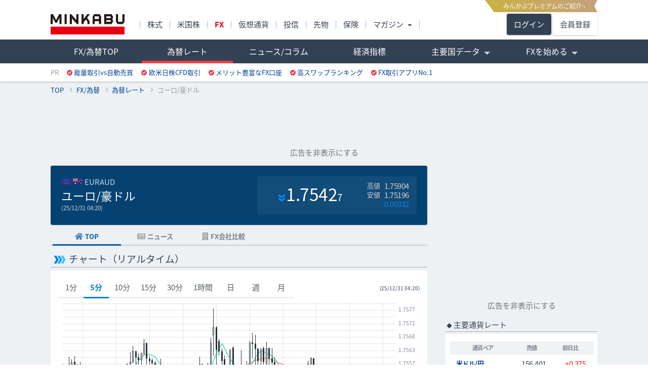

--- FILE ---
content_type: text/html; charset=utf-8
request_url: https://fx.minkabu.jp/pair/EURAUD
body_size: 19786
content:
<!DOCTYPE html>
<html prefix="og: http://ogp.me/ns#">
  <head>
    <meta charset="UTF-8">
    <meta http-equiv="X-UA-Compatible" content="IE=edge">
    <meta name="viewport" content="width=970">
    <meta name="format-detection" content="telephone=no">
    <meta name="author" content="株式会社ミンカブ・ジ・インフォノイド">
    <meta http-equiv="content-language" content="ja">
    <link rel="shortcut icon" type="image/x-icon" href="/favicon.ico">
    <link rel="apple-touch-icon" href="/apple-touch-icon.png">
    <title>ユーロ/豪ドル（EURAUD）｜為替レート・チャート｜みんかぶ FX/為替</title>
<meta name="description" content="ユーロ/豪ドルのレートとローソク足チャートをリアルタイム表示。ローソク足チャートでは1分足・5分足・10分足・15分足・30分足・1時間足・日足・週足・月足から選択して表示いただけます。日足などで長期間の値動きも一目瞭然！トレーダーはもちろん、海外旅行前のレートチェックにも便利です。さらに、為替ニュースも合わせて掲載しているので、刻一刻と変化する市場の変化を追うことができます。">
<link rel="canonical" href="https://fx.minkabu.jp/pair/EURAUD">
<meta property="og:title" content="ユーロ/豪ドル（EURAUD）｜為替レート・チャート｜みんかぶ FX/為替">
<meta property="og:type" content="website">
<meta property="og:url" content="https://fx.minkabu.jp/pair/EURAUD">
<meta property="og:image" content="https://fx.minkabu.jp/assets/og/pair-ef23ea4aa56e8a6bda7fb74f9fe9eac8cd7e405871f5ac22736b863e706da3f7.png">
<meta property="og:site_name" content="みんかぶ FX/為替（みんかぶFX）">
<meta property="og:description" content="ユーロ/豪ドルのレートとローソク足チャートをリアルタイム表示。ローソク足チャートでは1分足・5分足・10分足・15分足・30分足・1時間足・日足・週足・月足から選択して表示いただけます。日足などで長期間の値動きも一目瞭然！トレーダーはもちろん、海外旅行前のレートチェックにも便利です。さらに、為替ニュースも合わせて掲載しているので、刻一刻と変化する市場の変化を追うことができます。">
<meta property="og:locale" content="ja_JP">
<meta name="twitter:card" content="summary_large_image">
<meta name="twitter:site" content="@min_tame">
    <meta name="csrf-param" content="authenticity_token" />
<meta name="csrf-token" content="K1NyBGT7yQceGN5KFFtLi+HqF04m7bk9yuvcpFExJC0fEeguzVRFjwv9lkeGA+JTfHsf9P5GWhExUaVr6D9+3Q==" />
    <link rel="stylesheet" media="all" href="/assets/application-861a97c212496fc8f5332a62d8f4497b4c415d27a61b1908886f6579762379fa.css" data-turbolinks-track="reload" />
    


      <!-- Google Tag Manager -->
<script async>
  (function(w,d,s,l,i){w[l]=w[l]||[];w[l].push({'gtm.start':
    new Date().getTime(),event:'gtm.js'});var f=d.getElementsByTagName(s)[0],
  j=d.createElement(s),dl=l!='dataLayer'?'&l='+l:'';j.async=true;j.src=
  'https://www.googletagmanager.com/gtm.js?id='+i+dl;f.parentNode.insertBefore(j,f);
  })(window,document,'script','dataLayer','GTM-TBK4L6');
</script>
<!-- End Google Tag Manager -->

      <script>
        // need to define before import prebid.js

        const $$DEFINE_PREBID_GLOBAL$$ = undefined
        const FEATURES = {}
      </script>
      <script src="/assets/hb_fx_pc-6a6129abf02f12f35406f47b17591cdb68e0a9e6b663857ad611f4227d3f0a56.js" type="module"></script>
      <script async src="https://securepubads.g.doubleclick.net/tag/js/gpt.js"></script>
      <script async>
  var init = true;
  var googletag = googletag || {};
  googletag.cmd = googletag.cmd || [];
  var slots = {};

  googletag.cmd.push(function() {
    googletag.pubads().disableInitialLoad(); // 重要：讓 Prebid 可以先執行
    googletag.pubads().enableSingleRequest();
    googletag.pubads().collapseEmptyDivs(); // 加入這行以處理空白廣告位

    var gateadlAd_mapping = window.googletag.sizeMapping()
      .addSize([1460, 200], [160, 600])
      .addSize([0, 0], [])
      .build();

    var gateadrAd_mapping = window.googletag.sizeMapping()
      .addSize([1460, 200], [[160, 600]])
      .addSize([0, 0], [])
      .build();

    googletag.defineSlot('/94446337/8100_fx_pc_premiumbanner', [970, 90], 'premiumAd')
      .addService(googletag.pubads());

    googletag.defineSlot('/94446337/1201_fx_pc_primerectangle', [[300, 250],  [300, 600]], 'primeAd')
      .addService(googletag.pubads());

    googletag.defineSlot('/94446337/1291_fx_pc_gatead_left', [160, 600], 'gateadlAd')
      .defineSizeMapping(gateadlAd_mapping)
      .addService(googletag.pubads());

    googletag.defineSlot('/94446337/1291_fx_pc_gatead_right', [160, 600], 'gateadrAd')
      .defineSizeMapping(gateadrAd_mapping)
      .addService(googletag.pubads());

    googletag.defineSlot('/94446337/1205_fx_pc_bottomrectangle', [[300, 250], [300, 600]], 'bottomAd')
      .setTargeting('lazyload', 'yes')
      .addService(googletag.pubads());

    googletag.defineSlot('/94446337/1206_fx_pc_contentsrectangle_left', [[300, 250], [336, 280]], 'contentsLAd')
      .setTargeting('lazyload', 'yes')
      .addService(googletag.pubads());

    googletag.defineSlot('/94446337/1206_fx_pc_contentsrectangle_right', [[300, 250], [336, 280]], 'contentsRAd')
      .setTargeting('lazyload', 'yes')
      .addService(googletag.pubads());

    googletag.pubads().enableLazyLoad({
      fetchMarginPercent: 200,
      renderMarginPercent: 100
    });
    googletag.enableServices();
  });

  document.addEventListener('DOMContentLoaded', function() {
    if(window.ga) {
      ga('gtm1.set', 'location', location.href.split('#')[0]);
      ga('gtm1.send', 'pageview', { "title": document.title });
    }
  });

  let footerAdLoaded = false;
  window.addEventListener('scroll', function() {
    if (!footerAdLoaded && window.scrollY > 100) {
      footerAdLoaded = true;

      googletag.cmd.push(function() {
        slots.footerSlot = googletag.defineSlot('/94446337/5000_fx_pc_footeroverlay', [[728, 50], [728, 90]], 'footerAd')
          .addService(googletag.pubads());

        googletag.display('footerAd');
        googletag.pubads().refresh([slots.footerSlot]);
      });
    }
  });
</script>

      <script async type="text/javascript" src="/javascripts/google/dfp.js"></script>

    <script src="/assets/application-3dd3eb83c7e04b0cb0b81bec35ab7f757570104331d817ccbbe26c3eac45740f.js" data-turbo-track="reload" type="module" defer="defer"></script>
    
    <script type='application/ld+json'>
  {
    "@context": "https://schema.org",
    "@type": "BreadcrumbList",
    "itemListElement": [{"@type":"ListItem","position":1,"name":"TOP","item":"https://minkabu.jp"},{"@type":"ListItem","position":2,"name":"FX/為替","item":"https://fx.minkabu.jp/"},{"@type":"ListItem","position":3,"name":"為替レート","item":"https://fx.minkabu.jp/pair"},{"@type":"ListItem","position":4,"name":"ユーロ/豪ドル","item":"https://fx.minkabu.jp/pair/EURAUD"}]
  }
</script>

  </head>

  <body>
    <noscript><iframe src="https://www.googletagmanager.com/ns.html?id=GTM-TBK4L6" height="0" width="0" style="display:none;visibility:hidden"></iframe></noscript>
    <header>
      <div class="l-header">
    <div class="ribbon_box"><a href='https://id.minkabu.jp/premium_lp.html'><span class="md_ribbon">みんかぶプレミアムのご紹介 &rsaquo;</span></a></div>
  <div class="flexbox l-header__first flexbox_l-middle tlft">
    <div class="m-0 ">
      <a class="l-header__logo" href="https://minkabu.jp/" title="みんかぶ">
        <img alt="みんかぶ" width="146" height="40" class="d-block" src="https://assets.minkabu.jp/images/logo/v4/logo_minkabu.svg" />
      </a>
    </div>
    <div class="l-header__media">
      <ul class="flexbox">
        <li class="l-header__media__li"><a href="https://minkabu.jp/">株式</a></li>
        <li class="l-header__media__li"><a href="https://us.minkabu.jp/">米国株</a></li>
        <li class="l-header__media__li"><a class="fbd fc-red" href="https://fx.minkabu.jp/">FX</a></li>
        <li class="l-header__media__li"><a href="https://cc.minkabu.jp/">仮想通貨</a></li>
        <li class="l-header__media__li"><a href="https://itf.minkabu.jp/">投信</a></li>
        <li class="l-header__media__li"><a href="https://fu.minkabu.jp">先物</a></li>
        <li class="l-header__media__li"><a href="https://ins.minkabu.jp/">保険</a></li>
        <li class="l-header__media__li">
          <span class="l-header__media__li__hover l-header__media__li__arrow-s">マガジン</span>
          <div class="l-header__media__second flexbox flexbox_l-around tlft">
            <ul>
              <li class="l-header__media__second__li text-link"><a title="マガジンTOP" class="l-header__nav__second__link" href="https://mag.minkabu.jp/">マガジンTOP</a></li>
              <li class="l-header__media__second__li text-link"><a title="マガジン総合" class="l-header__nav__second__link" href="https://mag.minkabu.jp/mag-sogo/">マガジン総合</a></li>
              <li class="l-header__media__second__li text-link"><a title="資産形成のはじめ方" class="l-header__nav__second__link" href="https://mag.minkabu.jp/asset-formation/">資産形成のはじめ方</a></li>
              <li class="l-header__media__second__li text-link"><a title="NISA・つみたてNISA" class="l-header__nav__second__link" href="https://mag.minkabu.jp/nisa-tnisa/">NISA・つみたてNISA</a></li>
              <li class="l-header__media__second__li text-link"><a title="iDeCo（イデコ）" class="l-header__nav__second__link" href="https://mag.minkabu.jp/ideco/">iDeCo（イデコ）</a></li>
            </ul>
            <ul>
              <li class="l-header__media__second__li text-link"><a title="株 初心者入門" class="l-header__nav__second__link" href="https://mag.minkabu.jp/kabu-beginner/">株 初心者入門</a></li>
              <li class="l-header__media__second__li text-link"><a title="投資信託 初心者入門" class="l-header__nav__second__link" href="https://mag.minkabu.jp/itf-beginner/">投資信託 初心者入門</a></li>
              <li class="l-header__media__second__li text-link"><a title="FX 初心者入門" class="l-header__nav__second__link" href="https://mag.minkabu.jp/fx-beginner/">FX 初心者入門</a></li>
              <li class="l-header__media__second__li text-link"><a title="仮想通貨 初心者入門" class="l-header__nav__second__link" href="https://mag.minkabu.jp/cc-beginner/">仮想通貨 初心者入門</a></li>
              <li class="l-header__media__second__li text-link"><a title="不動産 初心者入門" class="l-header__nav__second__link" href="https://mag.minkabu.jp/re-beginner/">不動産 初心者入門</a></li>
              <li class="l-header__media__second__li text-link"><a title="先物取引 初心者入門" class="l-header__nav__second__link" href="https://fu.minkabu.jp/beginner">先物取引 初心者入門</a></li>
            </ul>
          </div>
        </li>
      </ul>
    </div>
    <div class="m-0 relative">
        <a class="top-btn top-btn__login" href="https://id.minkabu.jp/login?callback_url=https%3A%2F%2Ffx.minkabu.jp%2Fpair%2FEURAUD&amp;service=fxminkabu">ログイン</a>
        <a class="top-btn top-btn__entry" href="https://id.minkabu.jp/sign_up?callback_url=https%3A%2F%2Ffx.minkabu.jp%2Fpair%2FEURAUD&amp;service=fxminkabu">会員登録</a>
    </div>
  </div>

  <div class="l-header__bg">
    <div class="l-contents flexbox">
      <div class="flexbox__grow">
        <nav>
          <ul class="l-header__nav">
              <li class="l-header__nav__li"><a title="FX/為替TOP" class="l-header__nav__hover" href="/">FX/為替TOP</a></li>
            <li class="l-header__nav__li"><a title="為替レート" class="l-header__nav__hover is-active" aria-current="page" href="/pair">為替レート</a></li>
            <li class="l-header__nav__li"><a title="ニュース/コラム" class="l-header__nav__hover" href="/news">ニュース/コラム</a></li>
            <li class="l-header__nav__li"><a title="経済指標" class="l-header__nav__hover" href="/indicators">経済指標</a></li>
            <li class="l-header__nav__li">
              <span class="l-header__nav__hover l-header__nav__arrow opacity-75">主要国データ</span>
              <ul class="l-header__nav__second">
                <li class="l-header__nav__second__li pl20">
                  <a title="金融市場休日カレンダー【海外・国内】" class="l-header__nav__second__link" href="/references/holidays">市場休日カレンダー</a>
                </li>
                <li class="l-header__nav__second__li pl20"><a title="政策金利一覧" class="l-header__nav__second__link" href="/references/interest_rates">政策金利一覧</a></li>
                <li class="l-header__nav__second__li pl20"><a title="中央銀行メンバー" class="l-header__nav__second__link" href="/references/board_members">中央銀行メンバー</a>
              </ul>
            </li>
            <li class="l-header__nav__li">
              <span class="l-header__nav__hover l-header__nav__arrow">FXを始める</span>
              <ul class="l-header__nav__second">
                <li class="l-header__nav__second__li pl20"><a href="https://mag.minkabu.jp/fx-beginner/" title="FX初心者" class="l-header__nav__second__link">FX初心者</a></li>
                <li class="l-header__nav__second__li pl20"><a href="https://mag.minkabu.jp/glossary_category/foreign-exchange/" title="FX用語集" class="l-header__nav__second__link">FX用語集</a></li>
                <li class="l-header__nav__second__li pl20"><a href="https://fx.minkabu.jp/hikaku/" title="おすすめFX口座" class="l-header__nav__second__link">おすすめFX口座</a></li>
              </ul>
            </li>
          </ul>
        </nav>
      </div>
    </div>
  </div>
  <p class="l-contents tlit">
    <span class="l-header__pr">PR</span>
    <span class="l-header__alliance"><i class="i-alliance"></i><a href="https://ac.ebis.ne.jp/tr_set.php?argument=GFU4CUZu&ai=3821" target="_blank" title="裁量取引vs自動売買" target="_top">裁量取引vs自動売買</a></span>
<span class="l-header__alliance"><i class="i-alliance"></i><a href="https://ac.ebis.ne.jp/tr_set.php?argument=GFU4CUZu&ai=3699" target="_blank" rel="nofollow" title="欧米日株CFD取引" target="_top">欧米日株CFD取引</a></span>
<span class="l-header__alliance"><i class="i-alliance"></i><a href="https://ac.ebis.ne.jp/tr_set.php?argument=GFU4CUZu&ai=3603" title="メリット豊富なFX口座" target="_top">メリット豊富なFX口座</a></span>
<span class="l-header__alliance"><i class="i-alliance"></i><a href="https://fx.minkabu.jp/hikaku/swap.html?utm_source=mintame&utm_medium=1101_contents_alliance&utm_campaign=ca4_swap_202301
" title="スワップランキング" target="_top">高スワップランキング</a></span>
<span class="l-header__alliance"><i class="i-alliance"></i><a href="https://fx.minkabu.jp/hikaku/smartphone.html?utm_source=mintame&amp;utm_medium=1101_contents_alliance&amp;utm_campaign=ca4_smartphone_200831
" target="_top">FX取引アプリNo.1</a></span>
  </p>
</div>

    </header>
    <nav>
      <ul class="breadcrumbs">
        <li><a href="https://minkabu.jp">TOP</a></li><li><a href="https://fx.minkabu.jp/">FX/為替</a></li><li><a href="https://fx.minkabu.jp/pair">為替レート</a></li><li>ユーロ/豪ドル</li>
      </ul>
    </nav>
      <aside>
        <div id="premiumAd" class="gpt-ad dfp-premiumAd"></div>
        <div class="dfp-impactAd">
          <div id="gateadlAd" class="gpt-ad dfp-impactAd__L"></div>
          <div id="gateadrAd" class="gpt-ad dfp-impactAd__R"></div>
        </div>
      </aside>
        <div data-controller="admodal" class="admodal">
      <div class="text-center mt5 mb10">
        <a data-admodal-target="openBtn" class="admodal__open-link p5">広告を非表示にする</a>
      </div>
    <div data-admodal-target="modal" class="admodal__wrap admodal__wrap--invisible">

      <!-- Modal content -->
      <div class="admodal__content">
        <!--Close modal button-->
        <button data-admodal-target="closeBtn" type="button" class="admodal__close-btn"><p class="admodal__close-icon"></p></button>

        <div class="admodal__img-wrap">
          <img src="https://assets.minkabu.jp/images/modal/ad_hide_modal.png" alt="ad hide img"/>
        </div>
        <!-- body -->
        <div class="admodal__body">
          <h3 class="admodal__title">みんかぶプレミアム会員なら<br />広告非表示で利用できます</h3>
          <p class="admodal__comment">※サイトからのお知らせは除きます</p>
          <div class="admodal__premium-links">
            <p>※広告非表示の他にも、みんかぶプレミアム会員だけのお得なサービスが盛りだくさん！</p>
            <a class="admodal__premium-links__intro" href="https://id.minkabu.jp/premium_lp?&amp;callback_url=https%3A%2F%2Ffx.minkabu.jp%2Fpair%2FEURAUD">みんかぶプレミアムとは</a>
            <p class="admodal__premium-links__membership-trial">＼ 30日間無料で体験しよう ／</p>
            <a class="admodal__premium-links__payment" href="https://id.minkabu.jp/payment_profiles?&amp;callback_url=https%3A%2F%2Ffx.minkabu.jp%2Fpair%2FEURAUD">みんかぶプレミアム会員になる</a>
            <a class="admodal__premium-links__login" href="https://id.minkabu.jp/login?&amp;callback_url=https%3A%2F%2Ffx.minkabu.jp%2Fpair%2FEURAUD">すでに会員の方はログイン</a>
          </div>
        </div>
      </div>
    </div>
  </div>

    <div class="l-contents mt10">
      <main class="l-main">
        <script src="/assets/components-2605cf8659118a9959cbbd66984b153ebfe83f6eda4dd42758879f0c388ec295.js" data-turbo-track="reload" type="module" defer="defer"></script>
<script src="/assets/chart_components-b44a3b2741f35ef792e5b63e7d0badb235e26d95c6701a01682f2e30bed51f49.js" data-turbo-track="reload" type="module" defer="defer"></script>

<script type="application/ld+json" id="currency-pair-schema">
  {
    "@context": "https://schema.org",
    "@type": "WebPage",
    "name": "ユーロ/豪ドル（EURAUD）｜為替レート・チャート｜みんかぶ FX/為替",
    "url": "https://fx.minkabu.jp/pair/EURAUD",
    "dateModified": "2025-12-31T04:20:44+09:00"
  }
</script>


<script src="/assets/chart_components-b44a3b2741f35ef792e5b63e7d0badb235e26d95c6701a01682f2e30bed51f49.js" data-turbo-track="reload" type="module" defer="defer"></script>

<div class="pairbox">
  <div class="pairbox__name">
    <p class="pairbox__flags">
      <img alt="ユーロ" width="20" height="auto" src="/assets/flags/EU-50f50e44bf2d63da37e352ba9270b4fc31ed82f654dd67b8a915c2c1b100c0ae.svg" />
      <img alt="豪ドル" width="20" height="auto" src="/assets/flags/AU-415c693e88add1dfc36125da5c4bcec682fbad8c28a0644e4f54a47e109663a4.svg" />
      <span class="fx-sub">EURAUD</span>
    </p>
    <h1 class="fs-3l fc-white">ユーロ/豪ドル</h1>
    <p class="pairbox__updated">
      <time id="currency-time-EURAUD" datetime="2025-12-31T04:20:00+09:00">
        (25/12/31 04:20)
      </time>
    </p>
  </div>
  <script type="application/json" id="js-react-on-rails-context">{"railsEnv":"production","inMailer":false,"i18nLocale":"ja","i18nDefaultLocale":"ja","rorVersion":"12.6.0","rorPro":false,"href":"https://fx.minkabu.jp/pair/EURAUD","location":"/pair/EURAUD","scheme":"https","host":"fx.minkabu.jp","port":null,"pathname":"/pair/EURAUD","search":null,"httpAcceptLanguage":null,"serverSide":false}</script>
<div id="OhlcBox-react-component-9c424bb6-a8da-435d-a298-c1f458557988"></div>
      <script type="application/json" class="js-react-on-rails-component" data-component-name="OhlcBox" data-dom-id="OhlcBox-react-component-9c424bb6-a8da-435d-a298-c1f458557988">{"rate":{"code":"EURAUD","name":"ユーロ/豪ドル","bid":1.75429,"ask":1.75445,"high":1.75904,"low":1.751962,"open":1.757594,"digit":4,"source_currency_img":"/assets/flags/EU-50f50e44bf2d63da37e352ba9270b4fc31ed82f654dd67b8a915c2c1b100c0ae.svg","source_currency_name":"ユーロ","distination_currency_img":"/assets/flags/AU-415c693e88add1dfc36125da5c4bcec682fbad8c28a0644e4f54a47e109663a4.svg","distination_currency_name":"豪ドル"}}</script>
      

</div>
<nav>
  <ul class="pairtab">
    <li class="pairtab__item">
      <a class="pairtab__item__link active" href="/pair/EURAUD">
        <i class="pairtab__icon-home"></i>
        <span class="pairtab__item__text">TOP</span>
</a>    </li>
    <li class="pairtab__item">
      <a class="pairtab__item__link " href="/pair/EURAUD/news">
        <i class="pairtab__icon-newspaper"></i>
        <span class="pairtab__item__text">ニュース</span>
</a>    </li>
      <li class="pairtab__item">
        <a class="pairtab__item__link " title="ユーロ/豪ドルFX会社比較" href="/pair/EURAUD/hikaku">
          <i class="pairtab__icon-building"></i>
          <span class="pairtab__item__text">FX会社比較</span>
</a>      </li>
  </ul>
</nav>

<section class="mb10">
  <h2 class="h2-normal h2-icon">チャート（リアルタイム）</h2>
  <div class="box p10">
    <div id="BarChanger-react-component-c46312a3-e846-4c67-a4d3-0fa39eea34ef"></div>
      <script type="application/json" class="js-react-on-rails-component" data-component-name="BarChanger" data-dom-id="BarChanger-react-component-c46312a3-e846-4c67-a4d3-0fa39eea34ef">{"showTime":true}</script>
      

    <div class="chart-height p5">
      <div id="Chart-react-component-4b0c47a3-5d5e-41f5-be02-46a2d0a3681a"></div>
      <script type="application/json" class="js-react-on-rails-component" data-component-name="Chart" data-dom-id="Chart-react-component-4b0c47a3-5d5e-41f5-be02-46a2d0a3681a">{"code":"EURAUD","digit":4}</script>
      

    </div>
    <p class="chart-caption nowrap trit fs-s pr5">移動平均線<span>&#9473;</span>5<span>&#9473;</span>20<span>&#9473;</span>120</p>
  </div>
</section>


<section class="mb20">
  <h2 class="h2-normal h2-icon">ユーロ/豪ドル&nbsp;相場ニュース</h2>
  <div class="box">
    <ul class="list-link p5">
        <li class="list-link__item">
  <a title="ポンド、リスク選好の動向に左右されやすい状況＝ＮＹ為替" class="d-block p5" href="/news/354287">
    <div class="flexbox flexbox_l-middle">
      <div class="flexbox__grow">
        <p class="fbd">ポンド、リスク選好の動向に左右されやすい状況＝ＮＹ為替</p>
        <p class="fs-s">
          <span class="fc-newscategory">為替</span>&nbsp;
          <span class="fc-sub">12/31(水) 03:02</span>
        </p>
      </div>
      <i class="news-arrow flexbox__shrink"></i>
    </div>
    <p class="fs-xs ftext fc-sub mt3 mb3">　きょうのポンドドルはＮＹ時間に入って戻り売りが強まっており、１．３４ドル台に値を落としている。一時１．３４５０ドル付近まで下落。一方、ポンド円も上値が重く、２１０円半ばに値を落とす展開。　今週は重要な経済指標がほとんどなく、ポンドは市場全体のリスク選好の動向に左右されやすい状況。月末のリバランスに伴うフローも相場に影響を与える可能性があるが、アナリストはその大半はすでに消化されているとの見方を示...</p>
</a></li>

        <li class="list-link__item">
  <a title="ＥＣＢの利下げの可能性を市場は過小評価との指摘も＝ＮＹ為替" class="p5 flexbox flexbox_l-middle" href="/news/354285">
    <div class="flexbox__grow">
      <p class="fbd">ＥＣＢの利下げの可能性を市場は過小評価との指摘も＝ＮＹ為替</p>
      <p class="fs-s">
        <span class="fc-newscategory">為替</span>&nbsp;
        <span class="fc-sub">12/31(水) 02:43</span>
      </p>
    </div>
    <i class="news-arrow flexbox__shrink"></i>
</a></li>

        <li class="list-link__item">
  <a title="ドル円、１５６．６０円近辺まで上げ幅伸ばす　ロンドンＦＩＸにかけドル高＝ＮＹ為替" class="p5 flexbox flexbox_l-middle" href="/news/354282">
    <div class="flexbox__grow">
      <p class="fbd">ドル円、１５６．６０円近辺まで上げ幅伸ばす　ロンドンＦＩＸにかけドル高＝ＮＹ為替</p>
      <p class="fs-s">
        <span class="fc-newscategory">為替</span>&nbsp;
        <span class="fc-sub">12/31(水) 01:16</span>
      </p>
    </div>
    <i class="news-arrow flexbox__shrink"></i>
</a></li>

        <li class="list-link__item">
  <a title="ドル円、１５６円台前半　短期的な下落リスクを意識＝ＮＹ為替序盤" class="p5 flexbox flexbox_l-middle" href="/news/354278">
    <div class="flexbox__grow">
      <p class="fbd">ドル円、１５６円台前半　短期的な下落リスクを意識＝ＮＹ為替序盤</p>
      <p class="fs-s">
        <span class="fc-newscategory">為替</span>&nbsp;
        <span class="fc-sub">12/30(火) 23:34</span>
      </p>
    </div>
    <i class="news-arrow flexbox__shrink"></i>
</a></li>

        <li class="list-link__item">
  <a title="ドル円のピボットは１５６．１０円付近＝ＮＹ為替" class="p5 flexbox flexbox_l-middle" href="/news/354274">
    <div class="flexbox__grow">
      <p class="fbd">ドル円のピボットは１５６．１０円付近＝ＮＹ為替</p>
      <p class="fs-s">
        <span class="fc-newscategory">為替</span>&nbsp;
        <span class="fc-sub">12/30(火) 23:21</span>
      </p>
    </div>
    <i class="news-arrow flexbox__shrink"></i>
</a></li>

        <li class="list-link__item">
  <a title="本日のＮＹオプション期限・主要行使価格と規模　　" class="p5 flexbox flexbox_l-middle" href="/news/354271">
    <div class="flexbox__grow">
      <p class="fbd">本日のＮＹオプション期限・主要行使価格と規模　　</p>
      <p class="fs-s">
        <span class="fc-newscategory">為替</span>&nbsp;
        <span class="fc-sub">12/30(火) 21:40</span>
      </p>
    </div>
    <i class="news-arrow flexbox__shrink"></i>
</a></li>

        <li class="list-link__item">
  <a title="静かな年末相場、ドル円一時１５５円台と上値重く＝ロンドン為替概況" class="p5 flexbox flexbox_l-middle" href="/news/354270">
    <div class="flexbox__grow">
      <p class="fbd">静かな年末相場、ドル円一時１５５円台と上値重く＝ロンドン為替概況</p>
      <p class="fs-s">
        <span class="fc-newscategory">今日の為替</span>&nbsp;
        <span class="fc-sub">12/30(火) 21:20</span>
      </p>
    </div>
    <i class="news-arrow flexbox__shrink"></i>
</a></li>

    </ul>
    <a title="ユーロ/豪ドル関連ニュース一覧" class="more_border" href="/pair/EURAUD/news">一覧を見る</a>
  </div>
</section>
<section>
  <h2 class="h2-normal h2-icon">FX会社比較 - スプレッドとスワップポイント</h2>
  <div class="box mb2">
    <div class="pt10 pr10 pl10">
      <table class="tbl-alternate tbl-b-border mb2">
  <thead>
  <tr>
    <th class="fc-sub bg fs-s tbl__sticky">会社名</th>
      <th class="fc-sub bg fs-s">スプレッド</th>
      <th class="fc-sub bg fs-s">買スワップ</th>
      <th class="fc-sub bg fs-s">売スワップ</th>
    <th class="fc-sub bg fs-s">最小取引単位</th>
    <th class="fc-sub bg fs-s">口座開設キャッシュバック</th>
  </tr>
  </thead>
  <tbody>
      <tr>
    <td class="tbl__sticky">
      <a class="pair-companylink" title="セントラル短資ＦＸの詳細" target="_blank" href="/hikaku/central.html?utm_source=mintame_sp&amp;utm_medium=currency_pair&amp;utm_campaign=fxcompany_table_EURAUD">
        <img alt="セントラル短資ＦＸロゴ" src="https://ad-fx.hikaku.minkabu.jp/logo120_33/central.png" width="80" height="22" />
</a>    </td>
      <td class="nowrap tcen fnums tbl__emphasis">
        0.9<span class="fs-s ml2">pips</span>
</td>      <td class="nowrap tcen fnums">
        -77<span class="fs-s ml2">円</span>
</td>      <td class="nowrap tcen fnums">
        62<span class="fs-s ml2">円</span>
</td>    <td class="nowrap fnums">
      1,000<span class="fs-s ml2">通貨</span>
    </td>
    <td class="nowrap fnums">
      <span class="fs-s">最大</span>1,005,000<span class="fs-s ml2">円</span>
    </td>
  </tr>
  <tr>
    <td class="tbl__sticky">
      <a class="pair-companylink" title="SBI FXトレードの詳細" target="_blank" href="/hikaku/sbifxt.html?utm_source=mintame_sp&amp;utm_medium=currency_pair&amp;utm_campaign=fxcompany_table_EURAUD">
        <img alt="SBI FXトレードロゴ" src="https://ad-fx.hikaku.minkabu.jp/logo120_33/sbifxt.png" width="80" height="22" />
</a>    </td>
      <td class="nowrap tcen fnums">
        1.4<span class="fs-s ml2">pips</span>
</td>      <td class="nowrap tcen fnums">
        -85<span class="fs-s ml2">円</span>
</td>      <td class="nowrap tcen fnums">
        80<span class="fs-s ml2">円</span>
</td>    <td class="nowrap fnums">
      1<span class="fs-s ml2">通貨</span>
    </td>
    <td class="nowrap fnums">
      <span class="fs-s">最大</span>1,005,000<span class="fs-s ml2">円</span>
    </td>
  </tr>
  <tr>
    <td class="tbl__sticky">
      <a class="pair-companylink" title="ヒロセ通商（LION FX）の詳細" target="_blank" href="/hikaku/lion.html?utm_source=mintame_sp&amp;utm_medium=currency_pair&amp;utm_campaign=fxcompany_table_EURAUD">
        <img alt="ヒロセ通商（LION FX）ロゴ" src="https://ad-fx.hikaku.minkabu.jp/logo120_33/lion.png" width="80" height="22" />
</a>    </td>
      <td class="nowrap tcen fnums">
        1.4<span class="fs-s ml2">pips</span>
</td>      <td class="nowrap tcen fnums">
        -92<span class="fs-s ml2">円</span>
</td>      <td class="nowrap tcen fnums">
        49<span class="fs-s ml2">円</span>
</td>    <td class="nowrap fnums">
      1,000<span class="fs-s ml2">通貨</span>
    </td>
    <td class="nowrap fnums">
      <span class="fs-s">最大</span>1,005,000<span class="fs-s ml2">円</span>
    </td>
  </tr>
  <tr>
    <td class="tbl__sticky">
      <a class="pair-companylink" title="LINE FXの詳細" target="_blank" href="/hikaku/linefx.html?utm_source=mintame_sp&amp;utm_medium=currency_pair&amp;utm_campaign=fxcompany_table_EURAUD">
        <img alt="LINE FXロゴ" src="https://ad-fx.hikaku.minkabu.jp/logo120_33/linefx.png" width="80" height="22" />
</a>    </td>
      <td class="nowrap tcen fnums">
        1.4<span class="fs-s ml2">pips</span>
</td>      <td class="nowrap tcen fnums">
        -93<span class="fs-s ml2">円</span>
</td>      <td class="nowrap tcen fnums tbl__emphasis">
        83<span class="fs-s ml2">円</span>
</td>    <td class="nowrap fnums">
      1,000<span class="fs-s ml2">通貨</span>
    </td>
    <td class="nowrap fnums">
      <span class="fs-s">最大</span>1,005,000<span class="fs-s ml2">円</span>
    </td>
  </tr>
  <tr>
    <td class="tbl__sticky">
      <a class="pair-companylink" title="GMO外貨の詳細" target="_blank" href="/hikaku/cyber.html?utm_source=mintame_sp&amp;utm_medium=currency_pair&amp;utm_campaign=fxcompany_table_EURAUD">
        <img alt="GMO外貨ロゴ" src="https://ad-fx.hikaku.minkabu.jp/logo120_33/cyber.png" width="80" height="22" />
</a>    </td>
      <td class="nowrap tcen fnums">
        1.5<span class="fs-s ml2">pips</span>
</td>      <td class="nowrap tcen fnums">
        -70<span class="fs-s ml2">円</span>
</td>      <td class="nowrap tcen fnums">
        70<span class="fs-s ml2">円</span>
</td>    <td class="nowrap fnums">
      1,000<span class="fs-s ml2">通貨</span>
    </td>
    <td class="nowrap fnums">
      <span class="fs-s">最大</span>1,004,000<span class="fs-s ml2">円</span>
    </td>
  </tr>

  </tbody>
</table>

    </div>
    <a title="ユーロ/豪ドルFX会社比較" class="more_border" href="/pair/EURAUD/hikaku">一覧を見る</a>
  </div>
  <p class="fc-sub fs-xs">※スプレッド調査日：2025年4月20日 ※スワップ調査日：2025年4月20日<br>※スワップは過去14日間の平均値を掲載しています。※スワップは1万通貨あたり（南アフリカランド円とメキシコペソ円のみ10万通貨）の金額を掲載しています。※表示しているスプレッドは原則固定（例外あり）となっており、市場の急変時や市場の流動性が低下している状況等に拡大する場合がございます。<br>※外為どっとコムの「業界最狭水準スプレッドキャンペーン」スプレッド。詳細は公式HPをご確認ください。外為どっとコムは、米ドル/トルコリラ、ユーロ/トルコリラ、ロシアルーブル円は原則固定スプレッドの適用対象外です。また、ロシアルーブル/円のみ現在新規注文受付停止になっているのでご留意ください。<br>※FXプライム米ドル円スプレッドについて：1取引当たりの取引上限：10万通貨以下、1日当たりの新規取引数量上限：500万通貨以下。対象時間：午前9時～翌午前4時まで（対象期間はその他通貨ペアも該当いたします）。</p>
        
</section>
  <div class="flexbox flexbox_l-between">
    <section class="flexbox__col2">
      <h2 class="h2-normal h2-icon">ユーロ/豪ドルの注文情報</h2>
      <div id="OandaOrderBookWidget-react-component-f7ac2a87-ba44-45c5-b851-93076c658a5f"></div>
      <script type="application/json" class="js-react-on-rails-component" data-component-name="OandaOrderBookWidget" data-dom-id="OandaOrderBookWidget-react-component-f7ac2a87-ba44-45c5-b851-93076c658a5f">{"type":"order","digit":4,"instrument":"EUR_AUD","height":430}</script>
      

      <aside class="fs-xs fc-sub">
        <p>データ提供元：OANDA JAPANの<a href="https://www.oanda.jp/lab-education/oanda_lab/oanda_rab/open_position/?waad=z4yNFRkm&ugad=z4yNFRkm" target="_blank" rel="nofollow noopener">OANDAオーダーブック</a></p>
        <p>世界中のOANDAでトレードしている投資家たちの未執行注文(オーダー)をグラフ化したもの。左側が売り注文、右側が買い注文、オレンジ色が指値注文、ブルーが逆指値注文です。つまり「左上：売り指値注文」、「右上：買い逆指値注文」、「左下：売り逆指値注文」、「右下：買い指値注文」を意味します。棒グラフが長ければ長いほど、その価格帯にオーダーが多く溜まっていることを示します。</p>
      </aside>
    </section>

    <section class="flexbox__col2">
      <h2 class="h2-normal h2-icon">ユーロ/豪ドルの未決済ポジション</h2>
      <div id="OandaOrderBookWidget-react-component-aecf1362-87bb-49cd-878c-ecc5e4ec78c4"></div>
      <script type="application/json" class="js-react-on-rails-component" data-component-name="OandaOrderBookWidget" data-dom-id="OandaOrderBookWidget-react-component-aecf1362-87bb-49cd-878c-ecc5e4ec78c4">{"type":"position","digit":4,"instrument":"EUR_AUD","height":430}</script>
      

      <aside class="fs-xs fc-sub">
        <p>データ提供元：OANDA JAPANの<a href="https://www.oanda.jp/lab-education/oanda_lab/oanda_rab/open_position/?waad=z4yNFRkm&ugad=z4yNFRkm" target="_blank" rel="nofollow noopener">OANDAオーダーブック</a></p>
        <p>世界中のOANDAでトレードしている投資家たちが過去に持った未決済ポジションをグラフ化したもの。左側が売りポジション、右側が買いポジション、オレンジ色が含み益を、ブルーが含み損を抱えた状態を意味します。つまり「左上：含み益のある売りポジション」、「右上：含み損のある買いポジション」、「左下：含み損のある売りポジション」、「右下：含み益のある買いポジション」を意味します。棒グラフが長ければ長いほど、その価格帯にポジションが多くあることを示します。</p>
        <p class="trit mt2"><a href="https://www.oanda.jp/lab-education/oanda_lab/oanda_rab/open_position/?waad=z4yNFRkm&ugad=z4yNFRkm" target="_blank" rel="nofollow noopener" class="btn fs-xs p5">OANDAオーダーブックについて詳しく<i class="i-blank"></i></a></p>
      </aside>
    </section>
  </div>

<section>
  <h2 class="h2-normal h2-icon">ユーロ/豪ドルに関連する経済指標</h2>
  <div class="box m2">
    <div class="pt10 pr5 pl5 pb5">
      <table class="tbl-sepa w100">
        <thead>
          <tr>
            <th class="tbl-sepa__th fs-s fc-sub w10">発表</th>
            <th class="tbl-sepa__th fs-s fc-sub">指標名</th>
            <th class="tbl-sepa__th fs-s fc-sub w15">重要度</th>
            <th class="tbl-sepa__th fs-s fc-sub w15">前回変動幅</th>
          </tr>
        </thead>
        <tbody>
          <tr>
  <td class="tbl-sepa__td pre fs-s lh12 tbl__time-old">04:00</td>
  <td class="tbl-sepa__td tlft">
    <div class="flexbox flexbox_l-middle">
      <img class="i-flag fs-l" src="/assets/flags/US-6b6f4772ae01f2a5ed94223a3462648d8809b49f5d8167162a97bdc9d642c4d8.svg" />
      <a title="FOMC議事録" class="flexbox__grow" href="/indicators/US-MIN">FOMC議事録</a>
    </div>
  </td>
  <td class="tbl-sepa__td nowrap fs-s"><svg xmlns="http://www.w3.org/2000/svg" viewBox="0 0 512.4 486.5" class="i-star amber"><path d="M152.5 302.2L25 193.9l166.5-12.5 64.3-155.3 64.5 154.7 167.1 13.1L360.1 302l38.5 163.3-143-86.5-142.1 86.7z" fill="currentColor"></path><path d="M255.8 52.1L308.7 179l4.7 11.3 12.2 1L462.5 202l-104.2 88.5-9.3 7.9 2.8 11.9 31.6 134.2-117.4-71-10.4-6.3-10.4 6.3-116.4 71 32-133.9 2.9-11.9-9.4-7.9-104.2-88.7 136.1-10.2 12.3-.9 4.7-11.4 52.6-127.5m0-52.1l-71.1 171.9L0 185.8l141.3 120.1-43.1 180.6 157.5-96 158.1 95.7-42.5-180.6 141.1-119.9-185.2-14.5L255.8 0z" fill="currentColor"></path></svg><svg xmlns="http://www.w3.org/2000/svg" viewBox="0 0 512.4 486.5" class="i-star amber"><path d="M152.5 302.2L25 193.9l166.5-12.5 64.3-155.3 64.5 154.7 167.1 13.1L360.1 302l38.5 163.3-143-86.5-142.1 86.7z" fill="currentColor"></path><path d="M255.8 52.1L308.7 179l4.7 11.3 12.2 1L462.5 202l-104.2 88.5-9.3 7.9 2.8 11.9 31.6 134.2-117.4-71-10.4-6.3-10.4 6.3-116.4 71 32-133.9 2.9-11.9-9.4-7.9-104.2-88.7 136.1-10.2 12.3-.9 4.7-11.4 52.6-127.5m0-52.1l-71.1 171.9L0 185.8l141.3 120.1-43.1 180.6 157.5-96 158.1 95.7-42.5-180.6 141.1-119.9-185.2-14.5L255.8 0z" fill="currentColor"></path></svg><svg xmlns="http://www.w3.org/2000/svg" viewBox="0 0 512.4 486.5" class="i-star amber"><path d="M152.5 302.2L25 193.9l166.5-12.5 64.3-155.3 64.5 154.7 167.1 13.1L360.1 302l38.5 163.3-143-86.5-142.1 86.7z" fill="currentColor"></path><path d="M255.8 52.1L308.7 179l4.7 11.3 12.2 1L462.5 202l-104.2 88.5-9.3 7.9 2.8 11.9 31.6 134.2-117.4-71-10.4-6.3-10.4 6.3-116.4 71 32-133.9 2.9-11.9-9.4-7.9-104.2-88.7 136.1-10.2 12.3-.9 4.7-11.4 52.6-127.5m0-52.1l-71.1 171.9L0 185.8l141.3 120.1-43.1 180.6 157.5-96 158.1 95.7-42.5-180.6 141.1-119.9-185.2-14.5L255.8 0z" fill="currentColor"></path></svg><svg xmlns="http://www.w3.org/2000/svg" viewBox="0 0 512.4 486.5" class="i-star amber"><path d="M152.5 302.2L25 193.9l166.5-12.5 64.3-155.3 64.5 154.7 167.1 13.1L360.1 302l38.5 163.3-143-86.5-142.1 86.7z" fill="currentColor"></path><path d="M255.8 52.1L308.7 179l4.7 11.3 12.2 1L462.5 202l-104.2 88.5-9.3 7.9 2.8 11.9 31.6 134.2-117.4-71-10.4-6.3-10.4 6.3-116.4 71 32-133.9 2.9-11.9-9.4-7.9-104.2-88.7 136.1-10.2 12.3-.9 4.7-11.4 52.6-127.5m0-52.1l-71.1 171.9L0 185.8l141.3 120.1-43.1 180.6 157.5-96 158.1 95.7-42.5-180.6 141.1-119.9-185.2-14.5L255.8 0z" fill="currentColor"></path></svg><svg xmlns="http://www.w3.org/2000/svg" viewBox="0 0 512.4 486.5" class="i-star none"><path d="M152.5 302.2L25 193.9l166.5-12.5 64.3-155.3 64.5 154.7 167.1 13.1L360.1 302l38.5 163.3-143-86.5-142.1 86.7z" fill="currentColor"></path><path d="M255.8 52.1L308.7 179l4.7 11.3 12.2 1L462.5 202l-104.2 88.5-9.3 7.9 2.8 11.9 31.6 134.2-117.4-71-10.4-6.3-10.4 6.3-116.4 71 32-133.9 2.9-11.9-9.4-7.9-104.2-88.7 136.1-10.2 12.3-.9 4.7-11.4 52.6-127.5m0-52.1l-71.1 171.9L0 185.8l141.3 120.1-43.1 180.6 157.5-96 158.1 95.7-42.5-180.6 141.1-119.9-185.2-14.5L255.8 0z" fill="currentColor"></path></svg></td>
  <td class="tbl-sepa__td nowrap"><p class="flexbox flexbox_l-bottom"><span class="w50 trit fs-s">7.6</span><span class="w50 tlft fs-xs">pips</span></td>
</tr>
<tr>
  <td class="tbl-sepa__td pre fs-s lh12 tbl__time-upcoming">01/02
17:50</td>
  <td class="tbl-sepa__td tlft">
    <div class="flexbox flexbox_l-middle">
      <img class="i-flag fs-l" src="/assets/flags/FR-4fa828e1af02edc4fe73e8cb86d0a48b521ee13067df5f88aa5c30e49acb284b.svg" />
      <a title="製造業PMI（確報・購買担当者景気指数）" class="flexbox__grow" href="/indicators/FR-PMIF">製造業PMI（確報・購買担当者景気指数）</a>
    </div>
  </td>
  <td class="tbl-sepa__td nowrap fs-s"><svg xmlns="http://www.w3.org/2000/svg" viewBox="0 0 512.4 486.5" class="i-star amber"><path d="M152.5 302.2L25 193.9l166.5-12.5 64.3-155.3 64.5 154.7 167.1 13.1L360.1 302l38.5 163.3-143-86.5-142.1 86.7z" fill="currentColor"></path><path d="M255.8 52.1L308.7 179l4.7 11.3 12.2 1L462.5 202l-104.2 88.5-9.3 7.9 2.8 11.9 31.6 134.2-117.4-71-10.4-6.3-10.4 6.3-116.4 71 32-133.9 2.9-11.9-9.4-7.9-104.2-88.7 136.1-10.2 12.3-.9 4.7-11.4 52.6-127.5m0-52.1l-71.1 171.9L0 185.8l141.3 120.1-43.1 180.6 157.5-96 158.1 95.7-42.5-180.6 141.1-119.9-185.2-14.5L255.8 0z" fill="currentColor"></path></svg><svg xmlns="http://www.w3.org/2000/svg" viewBox="0 0 512.4 486.5" class="i-star amber"><path d="M152.5 302.2L25 193.9l166.5-12.5 64.3-155.3 64.5 154.7 167.1 13.1L360.1 302l38.5 163.3-143-86.5-142.1 86.7z" fill="currentColor"></path><path d="M255.8 52.1L308.7 179l4.7 11.3 12.2 1L462.5 202l-104.2 88.5-9.3 7.9 2.8 11.9 31.6 134.2-117.4-71-10.4-6.3-10.4 6.3-116.4 71 32-133.9 2.9-11.9-9.4-7.9-104.2-88.7 136.1-10.2 12.3-.9 4.7-11.4 52.6-127.5m0-52.1l-71.1 171.9L0 185.8l141.3 120.1-43.1 180.6 157.5-96 158.1 95.7-42.5-180.6 141.1-119.9-185.2-14.5L255.8 0z" fill="currentColor"></path></svg><svg xmlns="http://www.w3.org/2000/svg" viewBox="0 0 512.4 486.5" class="i-star amber"><path d="M152.5 302.2L25 193.9l166.5-12.5 64.3-155.3 64.5 154.7 167.1 13.1L360.1 302l38.5 163.3-143-86.5-142.1 86.7z" fill="currentColor"></path><path d="M255.8 52.1L308.7 179l4.7 11.3 12.2 1L462.5 202l-104.2 88.5-9.3 7.9 2.8 11.9 31.6 134.2-117.4-71-10.4-6.3-10.4 6.3-116.4 71 32-133.9 2.9-11.9-9.4-7.9-104.2-88.7 136.1-10.2 12.3-.9 4.7-11.4 52.6-127.5m0-52.1l-71.1 171.9L0 185.8l141.3 120.1-43.1 180.6 157.5-96 158.1 95.7-42.5-180.6 141.1-119.9-185.2-14.5L255.8 0z" fill="currentColor"></path></svg><svg xmlns="http://www.w3.org/2000/svg" viewBox="0 0 512.4 486.5" class="i-star none"><path d="M152.5 302.2L25 193.9l166.5-12.5 64.3-155.3 64.5 154.7 167.1 13.1L360.1 302l38.5 163.3-143-86.5-142.1 86.7z" fill="currentColor"></path><path d="M255.8 52.1L308.7 179l4.7 11.3 12.2 1L462.5 202l-104.2 88.5-9.3 7.9 2.8 11.9 31.6 134.2-117.4-71-10.4-6.3-10.4 6.3-116.4 71 32-133.9 2.9-11.9-9.4-7.9-104.2-88.7 136.1-10.2 12.3-.9 4.7-11.4 52.6-127.5m0-52.1l-71.1 171.9L0 185.8l141.3 120.1-43.1 180.6 157.5-96 158.1 95.7-42.5-180.6 141.1-119.9-185.2-14.5L255.8 0z" fill="currentColor"></path></svg><svg xmlns="http://www.w3.org/2000/svg" viewBox="0 0 512.4 486.5" class="i-star none"><path d="M152.5 302.2L25 193.9l166.5-12.5 64.3-155.3 64.5 154.7 167.1 13.1L360.1 302l38.5 163.3-143-86.5-142.1 86.7z" fill="currentColor"></path><path d="M255.8 52.1L308.7 179l4.7 11.3 12.2 1L462.5 202l-104.2 88.5-9.3 7.9 2.8 11.9 31.6 134.2-117.4-71-10.4-6.3-10.4 6.3-116.4 71 32-133.9 2.9-11.9-9.4-7.9-104.2-88.7 136.1-10.2 12.3-.9 4.7-11.4 52.6-127.5m0-52.1l-71.1 171.9L0 185.8l141.3 120.1-43.1 180.6 157.5-96 158.1 95.7-42.5-180.6 141.1-119.9-185.2-14.5L255.8 0z" fill="currentColor"></path></svg></td>
  <td class="tbl-sepa__td nowrap"><p class="flexbox flexbox_l-bottom"><span class="w50 trit fs-s">-1.6</span><span class="w50 tlft fs-xs">pips</span></td>
</tr>
<tr>
  <td class="tbl-sepa__td pre fs-s lh12 tbl__time-upcoming">01/02
17:55</td>
  <td class="tbl-sepa__td tlft">
    <div class="flexbox flexbox_l-middle">
      <img class="i-flag fs-l" src="/assets/flags/DE-818b1d18b1c28964923bf78529a3f03f383df06d0a32f23ae305c4ec3b2253f6.svg" />
      <a title="製造業PMI（購買担当者景気指数）（確報値）" class="flexbox__grow" href="/indicators/DE-PMIF">製造業PMI（購買担当者景気指数）（確報値）</a>
    </div>
  </td>
  <td class="tbl-sepa__td nowrap fs-s"><svg xmlns="http://www.w3.org/2000/svg" viewBox="0 0 512.4 486.5" class="i-star yellow"><path d="M152.5 302.2L25 193.9l166.5-12.5 64.3-155.3 64.5 154.7 167.1 13.1L360.1 302l38.5 163.3-143-86.5-142.1 86.7z" fill="currentColor"></path><path d="M255.8 52.1L308.7 179l4.7 11.3 12.2 1L462.5 202l-104.2 88.5-9.3 7.9 2.8 11.9 31.6 134.2-117.4-71-10.4-6.3-10.4 6.3-116.4 71 32-133.9 2.9-11.9-9.4-7.9-104.2-88.7 136.1-10.2 12.3-.9 4.7-11.4 52.6-127.5m0-52.1l-71.1 171.9L0 185.8l141.3 120.1-43.1 180.6 157.5-96 158.1 95.7-42.5-180.6 141.1-119.9-185.2-14.5L255.8 0z" fill="currentColor"></path></svg><svg xmlns="http://www.w3.org/2000/svg" viewBox="0 0 512.4 486.5" class="i-star yellow"><path d="M152.5 302.2L25 193.9l166.5-12.5 64.3-155.3 64.5 154.7 167.1 13.1L360.1 302l38.5 163.3-143-86.5-142.1 86.7z" fill="currentColor"></path><path d="M255.8 52.1L308.7 179l4.7 11.3 12.2 1L462.5 202l-104.2 88.5-9.3 7.9 2.8 11.9 31.6 134.2-117.4-71-10.4-6.3-10.4 6.3-116.4 71 32-133.9 2.9-11.9-9.4-7.9-104.2-88.7 136.1-10.2 12.3-.9 4.7-11.4 52.6-127.5m0-52.1l-71.1 171.9L0 185.8l141.3 120.1-43.1 180.6 157.5-96 158.1 95.7-42.5-180.6 141.1-119.9-185.2-14.5L255.8 0z" fill="currentColor"></path></svg><svg xmlns="http://www.w3.org/2000/svg" viewBox="0 0 512.4 486.5" class="i-star none"><path d="M152.5 302.2L25 193.9l166.5-12.5 64.3-155.3 64.5 154.7 167.1 13.1L360.1 302l38.5 163.3-143-86.5-142.1 86.7z" fill="currentColor"></path><path d="M255.8 52.1L308.7 179l4.7 11.3 12.2 1L462.5 202l-104.2 88.5-9.3 7.9 2.8 11.9 31.6 134.2-117.4-71-10.4-6.3-10.4 6.3-116.4 71 32-133.9 2.9-11.9-9.4-7.9-104.2-88.7 136.1-10.2 12.3-.9 4.7-11.4 52.6-127.5m0-52.1l-71.1 171.9L0 185.8l141.3 120.1-43.1 180.6 157.5-96 158.1 95.7-42.5-180.6 141.1-119.9-185.2-14.5L255.8 0z" fill="currentColor"></path></svg><svg xmlns="http://www.w3.org/2000/svg" viewBox="0 0 512.4 486.5" class="i-star none"><path d="M152.5 302.2L25 193.9l166.5-12.5 64.3-155.3 64.5 154.7 167.1 13.1L360.1 302l38.5 163.3-143-86.5-142.1 86.7z" fill="currentColor"></path><path d="M255.8 52.1L308.7 179l4.7 11.3 12.2 1L462.5 202l-104.2 88.5-9.3 7.9 2.8 11.9 31.6 134.2-117.4-71-10.4-6.3-10.4 6.3-116.4 71 32-133.9 2.9-11.9-9.4-7.9-104.2-88.7 136.1-10.2 12.3-.9 4.7-11.4 52.6-127.5m0-52.1l-71.1 171.9L0 185.8l141.3 120.1-43.1 180.6 157.5-96 158.1 95.7-42.5-180.6 141.1-119.9-185.2-14.5L255.8 0z" fill="currentColor"></path></svg><svg xmlns="http://www.w3.org/2000/svg" viewBox="0 0 512.4 486.5" class="i-star none"><path d="M152.5 302.2L25 193.9l166.5-12.5 64.3-155.3 64.5 154.7 167.1 13.1L360.1 302l38.5 163.3-143-86.5-142.1 86.7z" fill="currentColor"></path><path d="M255.8 52.1L308.7 179l4.7 11.3 12.2 1L462.5 202l-104.2 88.5-9.3 7.9 2.8 11.9 31.6 134.2-117.4-71-10.4-6.3-10.4 6.3-116.4 71 32-133.9 2.9-11.9-9.4-7.9-104.2-88.7 136.1-10.2 12.3-.9 4.7-11.4 52.6-127.5m0-52.1l-71.1 171.9L0 185.8l141.3 120.1-43.1 180.6 157.5-96 158.1 95.7-42.5-180.6 141.1-119.9-185.2-14.5L255.8 0z" fill="currentColor"></path></svg></td>
  <td class="tbl-sepa__td nowrap"><p class="flexbox flexbox_l-bottom"><span class="w50 trit fs-s">-8.7</span><span class="w50 tlft fs-xs">pips</span></td>
</tr>
<tr>
  <td class="tbl-sepa__td pre fs-s lh12 tbl__time-upcoming">01/02
18:00</td>
  <td class="tbl-sepa__td tlft">
    <div class="flexbox flexbox_l-middle">
      <img class="i-flag fs-l" src="/assets/flags/EU-50f50e44bf2d63da37e352ba9270b4fc31ed82f654dd67b8a915c2c1b100c0ae.svg" />
      <a title="製造業PMI（購買担当者景気指数・確報値）" class="flexbox__grow" href="/indicators/EU-PMIF">製造業PMI（購買担当者景気指数・確報値）</a>
    </div>
  </td>
  <td class="tbl-sepa__td nowrap fs-s"><svg xmlns="http://www.w3.org/2000/svg" viewBox="0 0 512.4 486.5" class="i-star yellow"><path d="M152.5 302.2L25 193.9l166.5-12.5 64.3-155.3 64.5 154.7 167.1 13.1L360.1 302l38.5 163.3-143-86.5-142.1 86.7z" fill="currentColor"></path><path d="M255.8 52.1L308.7 179l4.7 11.3 12.2 1L462.5 202l-104.2 88.5-9.3 7.9 2.8 11.9 31.6 134.2-117.4-71-10.4-6.3-10.4 6.3-116.4 71 32-133.9 2.9-11.9-9.4-7.9-104.2-88.7 136.1-10.2 12.3-.9 4.7-11.4 52.6-127.5m0-52.1l-71.1 171.9L0 185.8l141.3 120.1-43.1 180.6 157.5-96 158.1 95.7-42.5-180.6 141.1-119.9-185.2-14.5L255.8 0z" fill="currentColor"></path></svg><svg xmlns="http://www.w3.org/2000/svg" viewBox="0 0 512.4 486.5" class="i-star yellow"><path d="M152.5 302.2L25 193.9l166.5-12.5 64.3-155.3 64.5 154.7 167.1 13.1L360.1 302l38.5 163.3-143-86.5-142.1 86.7z" fill="currentColor"></path><path d="M255.8 52.1L308.7 179l4.7 11.3 12.2 1L462.5 202l-104.2 88.5-9.3 7.9 2.8 11.9 31.6 134.2-117.4-71-10.4-6.3-10.4 6.3-116.4 71 32-133.9 2.9-11.9-9.4-7.9-104.2-88.7 136.1-10.2 12.3-.9 4.7-11.4 52.6-127.5m0-52.1l-71.1 171.9L0 185.8l141.3 120.1-43.1 180.6 157.5-96 158.1 95.7-42.5-180.6 141.1-119.9-185.2-14.5L255.8 0z" fill="currentColor"></path></svg><svg xmlns="http://www.w3.org/2000/svg" viewBox="0 0 512.4 486.5" class="i-star none"><path d="M152.5 302.2L25 193.9l166.5-12.5 64.3-155.3 64.5 154.7 167.1 13.1L360.1 302l38.5 163.3-143-86.5-142.1 86.7z" fill="currentColor"></path><path d="M255.8 52.1L308.7 179l4.7 11.3 12.2 1L462.5 202l-104.2 88.5-9.3 7.9 2.8 11.9 31.6 134.2-117.4-71-10.4-6.3-10.4 6.3-116.4 71 32-133.9 2.9-11.9-9.4-7.9-104.2-88.7 136.1-10.2 12.3-.9 4.7-11.4 52.6-127.5m0-52.1l-71.1 171.9L0 185.8l141.3 120.1-43.1 180.6 157.5-96 158.1 95.7-42.5-180.6 141.1-119.9-185.2-14.5L255.8 0z" fill="currentColor"></path></svg><svg xmlns="http://www.w3.org/2000/svg" viewBox="0 0 512.4 486.5" class="i-star none"><path d="M152.5 302.2L25 193.9l166.5-12.5 64.3-155.3 64.5 154.7 167.1 13.1L360.1 302l38.5 163.3-143-86.5-142.1 86.7z" fill="currentColor"></path><path d="M255.8 52.1L308.7 179l4.7 11.3 12.2 1L462.5 202l-104.2 88.5-9.3 7.9 2.8 11.9 31.6 134.2-117.4-71-10.4-6.3-10.4 6.3-116.4 71 32-133.9 2.9-11.9-9.4-7.9-104.2-88.7 136.1-10.2 12.3-.9 4.7-11.4 52.6-127.5m0-52.1l-71.1 171.9L0 185.8l141.3 120.1-43.1 180.6 157.5-96 158.1 95.7-42.5-180.6 141.1-119.9-185.2-14.5L255.8 0z" fill="currentColor"></path></svg><svg xmlns="http://www.w3.org/2000/svg" viewBox="0 0 512.4 486.5" class="i-star none"><path d="M152.5 302.2L25 193.9l166.5-12.5 64.3-155.3 64.5 154.7 167.1 13.1L360.1 302l38.5 163.3-143-86.5-142.1 86.7z" fill="currentColor"></path><path d="M255.8 52.1L308.7 179l4.7 11.3 12.2 1L462.5 202l-104.2 88.5-9.3 7.9 2.8 11.9 31.6 134.2-117.4-71-10.4-6.3-10.4 6.3-116.4 71 32-133.9 2.9-11.9-9.4-7.9-104.2-88.7 136.1-10.2 12.3-.9 4.7-11.4 52.6-127.5m0-52.1l-71.1 171.9L0 185.8l141.3 120.1-43.1 180.6 157.5-96 158.1 95.7-42.5-180.6 141.1-119.9-185.2-14.5L255.8 0z" fill="currentColor"></path></svg></td>
  <td class="tbl-sepa__td nowrap"><p class="flexbox flexbox_l-bottom"><span class="w50 trit fs-s">-2.2</span><span class="w50 tlft fs-xs">pips</span></td>
</tr>
<tr>
  <td class="tbl-sepa__td pre fs-s lh12 tbl__time-upcoming">01/02
18:00</td>
  <td class="tbl-sepa__td tlft">
    <div class="flexbox flexbox_l-middle">
      <img class="i-flag fs-l" src="/assets/flags/EU-50f50e44bf2d63da37e352ba9270b4fc31ed82f654dd67b8a915c2c1b100c0ae.svg" />
      <a title="マネーサプライM3" class="flexbox__grow" href="/indicators/EU-MS">マネーサプライM3</a>
    </div>
  </td>
  <td class="tbl-sepa__td nowrap fs-s"><svg xmlns="http://www.w3.org/2000/svg" viewBox="0 0 512.4 486.5" class="i-star yellow"><path d="M152.5 302.2L25 193.9l166.5-12.5 64.3-155.3 64.5 154.7 167.1 13.1L360.1 302l38.5 163.3-143-86.5-142.1 86.7z" fill="currentColor"></path><path d="M255.8 52.1L308.7 179l4.7 11.3 12.2 1L462.5 202l-104.2 88.5-9.3 7.9 2.8 11.9 31.6 134.2-117.4-71-10.4-6.3-10.4 6.3-116.4 71 32-133.9 2.9-11.9-9.4-7.9-104.2-88.7 136.1-10.2 12.3-.9 4.7-11.4 52.6-127.5m0-52.1l-71.1 171.9L0 185.8l141.3 120.1-43.1 180.6 157.5-96 158.1 95.7-42.5-180.6 141.1-119.9-185.2-14.5L255.8 0z" fill="currentColor"></path></svg><svg xmlns="http://www.w3.org/2000/svg" viewBox="0 0 512.4 486.5" class="i-star none"><path d="M152.5 302.2L25 193.9l166.5-12.5 64.3-155.3 64.5 154.7 167.1 13.1L360.1 302l38.5 163.3-143-86.5-142.1 86.7z" fill="currentColor"></path><path d="M255.8 52.1L308.7 179l4.7 11.3 12.2 1L462.5 202l-104.2 88.5-9.3 7.9 2.8 11.9 31.6 134.2-117.4-71-10.4-6.3-10.4 6.3-116.4 71 32-133.9 2.9-11.9-9.4-7.9-104.2-88.7 136.1-10.2 12.3-.9 4.7-11.4 52.6-127.5m0-52.1l-71.1 171.9L0 185.8l141.3 120.1-43.1 180.6 157.5-96 158.1 95.7-42.5-180.6 141.1-119.9-185.2-14.5L255.8 0z" fill="currentColor"></path></svg><svg xmlns="http://www.w3.org/2000/svg" viewBox="0 0 512.4 486.5" class="i-star none"><path d="M152.5 302.2L25 193.9l166.5-12.5 64.3-155.3 64.5 154.7 167.1 13.1L360.1 302l38.5 163.3-143-86.5-142.1 86.7z" fill="currentColor"></path><path d="M255.8 52.1L308.7 179l4.7 11.3 12.2 1L462.5 202l-104.2 88.5-9.3 7.9 2.8 11.9 31.6 134.2-117.4-71-10.4-6.3-10.4 6.3-116.4 71 32-133.9 2.9-11.9-9.4-7.9-104.2-88.7 136.1-10.2 12.3-.9 4.7-11.4 52.6-127.5m0-52.1l-71.1 171.9L0 185.8l141.3 120.1-43.1 180.6 157.5-96 158.1 95.7-42.5-180.6 141.1-119.9-185.2-14.5L255.8 0z" fill="currentColor"></path></svg><svg xmlns="http://www.w3.org/2000/svg" viewBox="0 0 512.4 486.5" class="i-star none"><path d="M152.5 302.2L25 193.9l166.5-12.5 64.3-155.3 64.5 154.7 167.1 13.1L360.1 302l38.5 163.3-143-86.5-142.1 86.7z" fill="currentColor"></path><path d="M255.8 52.1L308.7 179l4.7 11.3 12.2 1L462.5 202l-104.2 88.5-9.3 7.9 2.8 11.9 31.6 134.2-117.4-71-10.4-6.3-10.4 6.3-116.4 71 32-133.9 2.9-11.9-9.4-7.9-104.2-88.7 136.1-10.2 12.3-.9 4.7-11.4 52.6-127.5m0-52.1l-71.1 171.9L0 185.8l141.3 120.1-43.1 180.6 157.5-96 158.1 95.7-42.5-180.6 141.1-119.9-185.2-14.5L255.8 0z" fill="currentColor"></path></svg><svg xmlns="http://www.w3.org/2000/svg" viewBox="0 0 512.4 486.5" class="i-star none"><path d="M152.5 302.2L25 193.9l166.5-12.5 64.3-155.3 64.5 154.7 167.1 13.1L360.1 302l38.5 163.3-143-86.5-142.1 86.7z" fill="currentColor"></path><path d="M255.8 52.1L308.7 179l4.7 11.3 12.2 1L462.5 202l-104.2 88.5-9.3 7.9 2.8 11.9 31.6 134.2-117.4-71-10.4-6.3-10.4 6.3-116.4 71 32-133.9 2.9-11.9-9.4-7.9-104.2-88.7 136.1-10.2 12.3-.9 4.7-11.4 52.6-127.5m0-52.1l-71.1 171.9L0 185.8l141.3 120.1-43.1 180.6 157.5-96 158.1 95.7-42.5-180.6 141.1-119.9-185.2-14.5L255.8 0z" fill="currentColor"></path></svg></td>
  <td class="tbl-sepa__td nowrap"><p class="flexbox flexbox_l-bottom"><span class="w50 trit fs-s">1.6</span><span class="w50 tlft fs-xs">pips</span></td>
</tr>

        </tbody>
      </table>
    </div>
    <p><a title="経済指標カレンダー" class="more_border" href="/indicators">全ての経済指標の予定をみる</a></p>
  </div>
  <p class="fs-xs fc-sub trit">※ 前回変動幅… 指標発表から10分間の米ドル/円変動幅</p>
</section>


<section>
  <h2 class="h2-normal h2-icon">ユーロの基本情報</h2>
  <div class="box p10 ftext">
    <div class="box p10 pair-text">
  <h3 class="pair-text__title">特徴</h3>
  <p class="mb20">1999年に誕生した欧州の統一通貨。EU加盟全28か国中19か国で採用されている。統一通貨により域内の貿易障壁をなくし、単一市場を形成することで、域内の経済成長に寄与する。一方で、統一通貨の性格上、各国は経済状況に合わせた柔軟な金融政策の実施が難しい。また、単一市場を維持するために、財政赤字が単年度でGDPの３％を超えないこと、累積の国債残高がGDPの６０％を下回ることという制限がかかっている。こうした状況から加盟国の一部でユーロに対して批判的な姿勢が見られ、ユーロ懐疑派が選挙で躍進する場面がみられる。
<br />世界の外国為替市場ではドルに次いで取引量第2位。第3位の日本円とかなりの差があることもあり、ドルの代替通貨として、基軸通貨の役割を果たしている。
<br />ユーロ圏全体の経済指標に加え、域内最大の経済大国であるドイツの経済指標でも相場が変動する。その他の加盟国の経済指標に対する注目度は低い。</p>
  <h3 class="pair-text__title">取引のポイント</h3>
  <p class="mb10">ドルの代替通貨としての役割や、実際に世界の為替取引の約四分の一がユーロドルということもあり、ドルが上がるとユーロが下がり、ユーロが上がるとドルが下がる傾向にある。
<br />中東・東欧・ロシア・アフリカとの関係が、他の先進国よりもつよく、これらの国で有事が起こった際には売りが出る傾向がある。</p>
</div>

  </div>
</section>

          <aside class="flexbox flexbox_l-between">
            <div id="contentsLAd" class="gpt-ad dfp-contentsLAd"></div>
            <div id="contentsRAd" class="gpt-ad dfp-contentsRAd"></div>
          </aside>
            <div data-controller="admodal" class="admodal">
      <div class="text-center mt5 mb10">
        <a data-admodal-target="openBtn" class="admodal__open-link p5">広告を非表示にする</a>
      </div>
    <div data-admodal-target="modal" class="admodal__wrap admodal__wrap--invisible">

      <!-- Modal content -->
      <div class="admodal__content">
        <!--Close modal button-->
        <button data-admodal-target="closeBtn" type="button" class="admodal__close-btn"><p class="admodal__close-icon"></p></button>

        <div class="admodal__img-wrap">
          <img src="https://assets.minkabu.jp/images/modal/ad_hide_modal.png" alt="ad hide img"/>
        </div>
        <!-- body -->
        <div class="admodal__body">
          <h3 class="admodal__title">みんかぶプレミアム会員なら<br />広告非表示で利用できます</h3>
          <p class="admodal__comment">※サイトからのお知らせは除きます</p>
          <div class="admodal__premium-links">
            <p>※広告非表示の他にも、みんかぶプレミアム会員だけのお得なサービスが盛りだくさん！</p>
            <a class="admodal__premium-links__intro" href="https://id.minkabu.jp/premium_lp?&amp;callback_url=https%3A%2F%2Ffx.minkabu.jp%2Fpair%2FEURAUD">みんかぶプレミアムとは</a>
            <p class="admodal__premium-links__membership-trial">＼ 30日間無料で体験しよう ／</p>
            <a class="admodal__premium-links__payment" href="https://id.minkabu.jp/payment_profiles?&amp;callback_url=https%3A%2F%2Ffx.minkabu.jp%2Fpair%2FEURAUD">みんかぶプレミアム会員になる</a>
            <a class="admodal__premium-links__login" href="https://id.minkabu.jp/login?&amp;callback_url=https%3A%2F%2Ffx.minkabu.jp%2Fpair%2FEURAUD">すでに会員の方はログイン</a>
          </div>
        </div>
      </div>
    </div>
  </div>

      </main>
      <div class="l-side">
          <aside>
    <div id="primeAd" class="gpt-ad dfp-primeAd mt5 mb5"></div>
  </aside>
    <div data-controller="admodal" class="admodal">
      <div class="text-center mt5 mb10">
        <a data-admodal-target="openBtn" class="admodal__open-link p5">広告を非表示にする</a>
      </div>
    <div data-admodal-target="modal" class="admodal__wrap admodal__wrap--invisible">

      <!-- Modal content -->
      <div class="admodal__content">
        <!--Close modal button-->
        <button data-admodal-target="closeBtn" type="button" class="admodal__close-btn"><p class="admodal__close-icon"></p></button>

        <div class="admodal__img-wrap">
          <img src="https://assets.minkabu.jp/images/modal/ad_hide_modal.png" alt="ad hide img"/>
        </div>
        <!-- body -->
        <div class="admodal__body">
          <h3 class="admodal__title">みんかぶプレミアム会員なら<br />広告非表示で利用できます</h3>
          <p class="admodal__comment">※サイトからのお知らせは除きます</p>
          <div class="admodal__premium-links">
            <p>※広告非表示の他にも、みんかぶプレミアム会員だけのお得なサービスが盛りだくさん！</p>
            <a class="admodal__premium-links__intro" href="https://id.minkabu.jp/premium_lp?&amp;callback_url=https%3A%2F%2Ffx.minkabu.jp%2Fpair%2FEURAUD">みんかぶプレミアムとは</a>
            <p class="admodal__premium-links__membership-trial">＼ 30日間無料で体験しよう ／</p>
            <a class="admodal__premium-links__payment" href="https://id.minkabu.jp/payment_profiles?&amp;callback_url=https%3A%2F%2Ffx.minkabu.jp%2Fpair%2FEURAUD">みんかぶプレミアム会員になる</a>
            <a class="admodal__premium-links__login" href="https://id.minkabu.jp/login?&amp;callback_url=https%3A%2F%2Ffx.minkabu.jp%2Fpair%2FEURAUD">すでに会員の方はログイン</a>
          </div>
        </div>
      </div>
    </div>
  </div>

    <section>
  <p class="h2-side">主要通貨レート</p>
  <div class="box pt10 pr5 pb10 pl5">
    <div id="SidebarRateList-react-component-5b9cf674-071c-45f3-97e5-57fc865c8092"></div>
      <script type="application/json" class="js-react-on-rails-component" data-component-name="SidebarRateList" data-dom-id="SidebarRateList-react-component-5b9cf674-071c-45f3-97e5-57fc865c8092">{"rates":[{"code":"USDJPY","name":"米ドル/円","bid":156.401,"ask":156.404,"high":156.564,"low":155.738852,"open":156.026,"digit":2,"source_currency_img":"/assets/flags/US-6b6f4772ae01f2a5ed94223a3462648d8809b49f5d8167162a97bdc9d642c4d8.svg","source_currency_name":"米ドル","distination_currency_img":"/assets/flags/JP-b282f7b6cd03c73b8f91b35bd717d5a478084cadffb884308d96fc17c9197971.svg","distination_currency_name":"円"},{"code":"EURJPY","name":"ユーロ/円","bid":183.843,"ask":183.857,"high":184.092,"low":183.407299,"open":183.681,"digit":2,"source_currency_img":"/assets/flags/EU-50f50e44bf2d63da37e352ba9270b4fc31ed82f654dd67b8a915c2c1b100c0ae.svg","source_currency_name":"ユーロ","distination_currency_img":"/assets/flags/JP-b282f7b6cd03c73b8f91b35bd717d5a478084cadffb884308d96fc17c9197971.svg","distination_currency_name":"円"},{"code":"GBPJPY","name":"英ポンド/円","bid":210.689,"ask":210.704,"high":211.092,"low":210.424,"open":210.815,"digit":2,"source_currency_img":"/assets/flags/GB-dd91ceb1360f99324f82624df4f1416956fb414f9f83af015e75e6ceb1df6d79.svg","source_currency_name":"ポンド","distination_currency_img":"/assets/flags/JP-b282f7b6cd03c73b8f91b35bd717d5a478084cadffb884308d96fc17c9197971.svg","distination_currency_name":"円"},{"code":"AUDJPY","name":"豪ドル/円","bid":104.764,"ask":104.782,"high":104.836,"low":104.307,"open":104.397,"digit":2,"source_currency_img":"/assets/flags/AU-415c693e88add1dfc36125da5c4bcec682fbad8c28a0644e4f54a47e109663a4.svg","source_currency_name":"豪ドル","distination_currency_img":"/assets/flags/JP-b282f7b6cd03c73b8f91b35bd717d5a478084cadffb884308d96fc17c9197971.svg","distination_currency_name":"円"},{"code":"MXNJPY","name":"メキシコペソ/円","bid":8.695328,"ask":8.698598,"high":8.723673,"low":8.64599,"open":8.659,"digit":2,"source_currency_img":"/assets/flags/MX-35ad2fc643ec22e7bedb05ed75279a8339efd4564f82b32548f13a437c55c414.svg","source_currency_name":"メキシコペソ","distination_currency_img":"/assets/flags/JP-b282f7b6cd03c73b8f91b35bd717d5a478084cadffb884308d96fc17c9197971.svg","distination_currency_name":"円"},{"code":"EURUSD","name":"ユーロ/米ドル","bid":1.17526,"ask":1.17531,"high":1.17798,"low":1.174494,"open":1.17725,"digit":4,"source_currency_img":"/assets/flags/EU-50f50e44bf2d63da37e352ba9270b4fc31ed82f654dd67b8a915c2c1b100c0ae.svg","source_currency_name":"ユーロ","distination_currency_img":"/assets/flags/US-6b6f4772ae01f2a5ed94223a3462648d8809b49f5d8167162a97bdc9d642c4d8.svg","distination_currency_name":"米ドル"}]}</script>
      


    <div class="mt5">
      <p class="p5 pl75 bg fs-xs fc-sub fbd">関連市場</p>
      <div class="pl5 pt5 column-gap-1 fs-s">
        <a href="https://fu.minkabu.jp/chart/tgold?utm_source=mintame&amp;utm_medium=pair_related_market&amp;utm_campaign=tgold">東京金</a>
        <a href="https://fu.minkabu.jp/chart/wti?utm_source=mintame&amp;utm_medium=pair_related_market&amp;utm_campaign=wti">WTI原油</a>
        <a href="https://fu.minkabu.jp/chart/nikkei225?utm_source=mintame&amp;utm_medium=pair_related_market&amp;utm_campaign=nikkei225">日経225</a>
        <a href="https://cc.minkabu.jp/pair/BTC_JPY">ビットコイン</a>
      </div>
    </div>
    <div class="mt5">
      <p class="p5 pl75 bg fs-xs fc-sub fbd">関連ETF</p>
      <div class="pl5 pt5 column-gap-1 fs-s">
        <a href="https://us.minkabu.jp/stocks/SPYD">SPYD</a>
        <a href="https://us.minkabu.jp/stocks/VYM">VYM</a>
        <a href="https://us.minkabu.jp/stocks/VTI">VTI</a>
        <a href="https://us.minkabu.jp/stocks/VOO">VOO</a>
        <a href="https://us.minkabu.jp/stocks/QQQ">QQQ</a>
      </div>
    </div>
  </div>
</section>

<script src="/assets/side_rate_list_components-a7c66e086251776be287a5e350d6b643f9693683148fd097eb04976b70f7dfd7.js" data-turbo-track="reload"></script>

  <section>
  <style>
  .mpm4 {
    position: relative;
    width: 300px;
    height: 600px;
    background-color: #f9e8c9;
    -webkit-box-shadow: 0 1px 3px 0 rgba(0, 0, 0, .25);
    box-shadow: 0 1px 3px 0 rgba(0, 0, 0, .25);
  }

  .mpm4-top {
    width: 100%;
    height: 104px;
    padding-top: 10px;
    -webkit-box-sizing: border-box;
    box-sizing: border-box;
    background-image: url("https://ad-fx.hikaku.minkabu.jp/titleback-img/titleback.png");
    background-size: cover;
  }

  .mpm4-middle {
    width: 90%;
    margin: auto;
  }

  .mpm4-bottom {
    position: absolute;
    bottom: 0;
    display: flex;
    align-items: center;
    width: 100%;
    height: 60px;
    background-color: #444;
    color: #fff;
    justify-content: center;
    font-size: 1.15em;
  }

  .mpm4-cell-top {
    position: relative;
    padding: 8px 0;
    border-radius: 5px 5px 0 0;
    border: 2px solid #666;
    border-bottom: none;
    font-weight: normal;
    background-color: #ebecf0;
    font-size: .9em
  }

  .mpm4-cell-top:after {
    display: block;
    content: "";
    width: 0;
    height: 0;
    position: absolute;
    top: 100%;
    left: calc(50% - 16px);
    border: 16px solid transparent;
    border-top: 16px solid #ebecf0;
  }

  .mpm4-cell-bottom {
    height: 75px;
    border-radius: 0 0 5px 5px;
    border: 2px solid #666;
    border-top: none;
    background-color: #fff;
    display: flex;
    align-items: center;
    margin-bottom: 10px;
  }

  .mpm4-logo {
    flex-grow: 1;
  }

  .mpm4_flat_button {
    color: #fff;
    text-shadow: -1px -1px 0 rgba(0, 0, 0, .3);
    border-radius: 3px;
    text-decoration: none;
    text-align: center;
    font-weight: 600;
    font-size: .9em;
    background-color: #ff8b03;
    padding: 4px 15px;
    border-bottom: 4px solid #c06902;
    display: inline-block;
    margin-right: 16px;
  }

  .mpm4_flat_button:hover {
    position: relative;
    top: 4px;
    border-bottom: 0;
    color: #fff;
  }

  .mpm4-fb {
    letter-spacing: .08em;
    font-weight: 600;
  }

  .mpm4-fby {
    color: #fff000;
  }

  .mpm4-title {
    display: inline-block;
    background-color: #333;
    font-size: 1.3em;
    padding: 10px 32px;
    color: #fff;
    border-radius: 25px;
    margin-top: 5px;
  }
</style>
<div class="mpm4">
  <div class="mpm4-top mpm4-fb">
    <span>＼ すぐに取引できるFX会社はここ ／</span>
    <div class="mpm4-title"><span class="mpm4-fby">最短即日</span>で口座開設</div>
  </div>

  <ul>
    <li class="mpm4-middle">
      <div class="mpm4-cell-top">
        最短即日で取引開始（最短手続きで本人認証が完結した際の申込完了〜登録審査完了までの時間）<br>FX口座数90万の大手FX会社！</div>
      <div class="mpm4-cell-bottom">
        <a class="mpm4-logo"
          href="https://fx.minkabu.jp/hikaku/dmm.html??utm_source=mintame&utm_medium=1203_mintame_pc_middlerectangle&utm_campaign=MPM4_210209"
          title="DMMFX徹底調査画面へ" target="_blank">
          <img alt="DMMFX" src="https://ad-fx.hikaku.minkabu.jp/logo200_80/dmm.png" width="120"
            height="48">
        </a>
        <a href="https://fx.minkabu.jp/hikaku/dmm.html??utm_source=mintame&utm_medium=1203_mintame_pc_middlerectangle&utm_campaign=MPM4_210209"
          target="_blank">
          <span class="mpm4_flat_button">もっと詳しく</span>
        </a>
      </div>
    </li>
    <li class="mpm4-middle">
      <div class="mpm4-cell-top">
        GMOインターネットグループのFX会社<br>評価の高いトレードアプリが人気！</div>
      <div class="mpm4-cell-bottom">
        <a class="mpm4-logo"
          href="https://fx.minkabu.jp/hikaku/cyber.html?utm_source=mintame&utm_medium=1203_mintame_pc_middlerectangle&utm_campaign=MPM4_210209"
          title="外貨ex徹底調査画面へ" target="_blank">
          <img alt="外貨ex" src="https://fx.minkabu.jp/hikaku/img/logo180/logo_cyber.png" width="120"
            height="25.71">
        </a>
        <a href="https://fx.minkabu.jp/hikaku/cyber.html?utm_source=mintame&utm_medium=1203_mintame_pc_middlerectangle&utm_campaign=MPM4_210209"
          target="_blank">
          <span class="mpm4_flat_button">もっと詳しく</span>
        </a>
      </div>
    </li>
    <li class="mpm4-middle">
      <div class="mpm4-cell-top">
        業界最狭水準のスプレッドと<br>最高水準のスワップポイントを提供！</div>
      <div class="mpm4-cell-bottom">
        <a class="mpm4-logo"
          href="https://fx.minkabu.jp/hikaku/lightfx.html?utm_source=mintame&utm_medium=1203_mintame_pc_middlerectangle&utm_campaign=MPM4_210209"
          title="LIGHTFX徹底調査画面へ" target="_blank">
          <img alt="LIGHTFX"
            src="https://ad-fx.hikaku.minkabu.jp/logo300_70/prime-logo_lightfx.png" width="135" height="31.5">
        </a>
        <a href="https://fx.minkabu.jp/hikaku/lightfx.html?utm_source=mintame&utm_medium=1203_mintame_pc_middlerectangle&utm_campaign=MPM4_210209"
          target="_blank">
          <span class="mpm4_flat_button">もっと詳しく</span>
        </a>
      </div>
    </li>
  </ul>

  <div class="mpm4-bottom mpm4-fb">
    <img src="https://ad-fx.hikaku.minkabu.jp/banner_image/smartphone_line.png" alt="スマホのイラスト" width="45" height="45" />
    <p><span class="mpm4-fby">スマホ</span>でカンタン本人確認！</p>
  </div>

</div>

</section>

    <section>
  <p class="h2-side">直近24時間の重要経済指標</p>
  <div class="box p5">
    <p class="fs-s mt5 mb10">
      <span class="fc-sub mr5 i-pickup">Pick Up</span>
      <span class="caption mr5"><a href="/indicators/US-NFP">雇用統計</a></span>
      <span class="caption"><a href="/indicators/US-FOMC">FOMC</a></span>
    </p>
        <dl class="lb-sol flexbox flexbox_l-middle p5">
          <dt class="nowrap fnums">01:00</dt>
          <dd class="pl5">
            <img alt="ロシア" class="i-flag fs-l mr3" src="/assets/flags/RU-574aa4264be619ee9f366cc752728ef05505c78c7265ee2e49b984c0211a7095.svg" />
          </dd>
          <dd class="flexbox__grow tlft">
            <a class="flexbox flexbox_l-middle" href="/indicators/RU-GDPF">
              ロシア・実質GDP（確報値）
</a>          </dd>
</dl>        <dl class="lb-sol flexbox flexbox_l-middle p5">
          <dt class="nowrap fnums">04:00</dt>
          <dd class="pl5">
            <img alt="アメリカ" class="i-flag fs-l mr3" src="/assets/flags/US-6b6f4772ae01f2a5ed94223a3462648d8809b49f5d8167162a97bdc9d642c4d8.svg" />
          </dd>
          <dd class="flexbox__grow tlft">
            <a class="flexbox flexbox_l-middle" href="/indicators/US-MIN">
              アメリカ・FOMC議事録
</a>          </dd>
</dl>        <dl class="lb-sol flexbox flexbox_l-middle p5">
          <dt class="nowrap fnums">10:30</dt>
          <dd class="pl5">
            <img alt="中国" class="i-flag fs-l mr3" src="/assets/flags/CN-40faecd924802565c213c41ecbfaa7490f9038e573f6fc9cfcdadf5b81dda19b.svg" />
          </dd>
          <dd class="flexbox__grow tlft">
            <a class="flexbox flexbox_l-middle" href="/indicators/CN-PMI">
              中国・製造業PMI（購買担当者景気指数）
</a>          </dd>
</dl>        <dl class="lb-sol flexbox flexbox_l-middle p5">
          <dt class="nowrap fnums">10:30</dt>
          <dd class="pl5">
            <img alt="中国" class="i-flag fs-l mr3" src="/assets/flags/CN-40faecd924802565c213c41ecbfaa7490f9038e573f6fc9cfcdadf5b81dda19b.svg" />
          </dd>
          <dd class="flexbox__grow tlft">
            <a class="flexbox flexbox_l-middle" href="/indicators/CN-SPMI">
              中国・サービス業PMI（購買担当者景気指数）
</a>          </dd>
</dl>        <dl class="lb-sol flexbox flexbox_l-middle p5">
          <dt class="nowrap fnums">10:45</dt>
          <dd class="pl5">
            <img alt="中国" class="i-flag fs-l mr3" src="/assets/flags/CN-40faecd924802565c213c41ecbfaa7490f9038e573f6fc9cfcdadf5b81dda19b.svg" />
          </dd>
          <dd class="flexbox__grow tlft">
            <a class="flexbox flexbox_l-middle" href="/indicators/CN-CHPMI">
              中国・RatingDog製造業PMI（購買担当者景気指数）
</a>          </dd>
</dl>        <dl class="lb-sol flexbox flexbox_l-middle p5">
          <dt class="nowrap fnums">22:30</dt>
          <dd class="pl5">
            <img alt="アメリカ" class="i-flag fs-l mr3" src="/assets/flags/US-6b6f4772ae01f2a5ed94223a3462648d8809b49f5d8167162a97bdc9d642c4d8.svg" />
          </dd>
          <dd class="flexbox__grow tlft">
            <a class="flexbox flexbox_l-middle" href="/indicators/US-IC">
              アメリカ・新規失業保険申請件数
</a>          </dd>
</dl>  </div>
</section>

  <aside>
    <div id="bottomAd" class="gpt-ad dfp-bottomAd"></div>
  </aside>
    <div data-controller="admodal" class="admodal">
      <div class="text-center mt5 mb10">
        <a data-admodal-target="openBtn" class="admodal__open-link p5">広告を非表示にする</a>
      </div>
    <div data-admodal-target="modal" class="admodal__wrap admodal__wrap--invisible">

      <!-- Modal content -->
      <div class="admodal__content">
        <!--Close modal button-->
        <button data-admodal-target="closeBtn" type="button" class="admodal__close-btn"><p class="admodal__close-icon"></p></button>

        <div class="admodal__img-wrap">
          <img src="https://assets.minkabu.jp/images/modal/ad_hide_modal.png" alt="ad hide img"/>
        </div>
        <!-- body -->
        <div class="admodal__body">
          <h3 class="admodal__title">みんかぶプレミアム会員なら<br />広告非表示で利用できます</h3>
          <p class="admodal__comment">※サイトからのお知らせは除きます</p>
          <div class="admodal__premium-links">
            <p>※広告非表示の他にも、みんかぶプレミアム会員だけのお得なサービスが盛りだくさん！</p>
            <a class="admodal__premium-links__intro" href="https://id.minkabu.jp/premium_lp?&amp;callback_url=https%3A%2F%2Ffx.minkabu.jp%2Fpair%2FEURAUD">みんかぶプレミアムとは</a>
            <p class="admodal__premium-links__membership-trial">＼ 30日間無料で体験しよう ／</p>
            <a class="admodal__premium-links__payment" href="https://id.minkabu.jp/payment_profiles?&amp;callback_url=https%3A%2F%2Ffx.minkabu.jp%2Fpair%2FEURAUD">みんかぶプレミアム会員になる</a>
            <a class="admodal__premium-links__login" href="https://id.minkabu.jp/login?&amp;callback_url=https%3A%2F%2Ffx.minkabu.jp%2Fpair%2FEURAUD">すでに会員の方はログイン</a>
          </div>
        </div>
      </div>
    </div>
  </div>


      </div>
    </div>
    <footer id='pcFooter' class="footer pt5 mt10">
        <nav>
          <ul class="breadcrumbs">
            <li><a href="https://minkabu.jp">TOP</a></li><li><a href="https://fx.minkabu.jp/">FX/為替</a></li><li><a href="https://fx.minkabu.jp/pair">為替レート</a></li><li>ユーロ/豪ドル</li>
          </ul>
        </nav>
      <div class="footer__inner pt5">
        <p class="footer__text fs-xs mb8" data-accordion-role="reader">【ご注意】『みんかぶ』における「買い」「売り」の情報はあくまでも投稿者の個人的見解によるものであり、情報の真偽、株式の評価に関する正確性・信頼性等については一切保証されておりません。 また、東京証券取引所、名古屋証券取引所、China Investment Information Services、NASDAQ OMX、CME Group Inc.、東京商品取引所、堂島取引所、 S&P Global、S&P Dow Jones Indices、Hang Seng Indexes、bitFlyer、ＮＴＴデータエービック、ICE Data Services等から情報の提供を受けています。 日経平均株価の著作権は日本経済新聞社に帰属します。 『みんかぶ』に掲載されている情報は、投資判断の参考として投資一般に関する情報提供を目的とするものであり、投資の勧誘を目的とするものではありません。 これらの情報には将来的な業績や出来事に関する予想が含まれていることがありますが、それらの記述はあくまで予想であり、その内容の正確性、信頼性等を保証するものではありません。掲載しているFX会社の評価やランキングは、各FX会社の公式サイトの掲載情報や、実際の取引画面の調査、個人投資家へのアンケートに基づいています。ただし、必ずしもサービスの内容、正確性、信頼性等を保証するものではございません。また、ランキングの評価項目は各カテゴリの比較ページに掲載しています。 総合ランキングについてはスプレッド比較、スワップ比較、PCツール比較、スマホアプリ比較、取引ルール比較、ニュース・コラム比較の評価をもとにランキングを作成しています。これらの情報に基づいて被ったいかなる損害についても、当社、投稿者、情報提供者及び企業IR広告主は一切の責任を負いません。 投資に関するすべての決定は、利用者ご自身の判断でなさるようにお願いいたします。 個別の投稿が金融商品取引法等に違反しているとご判断される場合には「<a target="_blank" rel="nofollow" href="https://www.fsa.go.jp/sesc/watch/"><span class="fc-white60 fbd">証券取引等監視委員会への情報提供</span></a>」から、同委員会へ情報の提供を行ってください。 また、『みんかぶ』において公開されている情報につきましては、営業に利用することはもちろん、第三者へ提供する目的で情報を転用、複製、販売、加工、再利用及び再配信することを固く禁じます。</p>
        <ul class="footer__nav text-sm flexbox pb5 mb5">
          <li class="mr8"><a title="みんかぶ（FX/為替）について" href="/about">みんかぶ（FX/為替）について</a></li>
          <li class="mr8"><a href="https://minkabu.co.jp/" target="_blank">運営会社</a></li>
          <li class="mr8"><a href="https://info.minkabu.jp/terms/" target="_blank">利用規約</a></li>
          <li class="mr8"><a href="https://minkabu.co.jp/privacy-policy/" target="_blank">プライバシーポリシー</a></li>
          <li class="mr8"><a href="https://info.minkabu.jp/economy/" target="_blank">特定商取引表示</a></li>
          <li class="mr8"><a href="https://info.minkabu.jp/law/" target="_blank">ご利用上の注意（関連法規）</a></li>
          <li class="mr8"><a href="https://livedoor.co.jp/sales/minkabu-sales-sheet.pdf" target="_blank" rel="noopener">広告掲載・取扱商品</a></li>
          <li><a href="https://minkabu.jp/top/contact" target="_blank">お問い合わせ</a></li>
        </ul>
        <div class="flexbox flexbox_l-between flexbox_l-middle">
          <a target="_blank" rel="noopener" href="https://minkabu.co.jp/">
            <img alt="会社ロゴ" width="150" height="60" src="/assets/infonoid_logo-a31d7ea017469573269b005964204c8fbbd68080c1456f98d3260d02d248f7a3.svg" />
          </a>
          <span class="fs-s">(C)&nbsp;MINKABU&nbsp;THE&nbsp;INFONOID,&nbsp;Inc.</span>
        </div>
      </div>
    </footer>

    <div class="fixed bt-0 w-full" style="z-index: 2;">
      <div class="relative">
        <aside id="ToTop" class="btn-totop" style="display:none;">
          <span class="btn-totop__inner">▲<br><small class="fs-xs">Top</small></span>
        </aside>
      </div>
        <aside class="footer-overlay" data-controller="footer-ad-overlay" data-footer-ad-overlay-target="footerAd" style="position: static;">
          <div id="footer-ad-container" class="dfp-footerAd">
            <div id="footerAd" class="gpt-ad"></div>
          </div>
          <button class="close-icon">
            <img width="16" height="16" src="/assets/close-icon-5e0283b147b823d4a9b9f20599f282fd0d60a6604ff83d710d21fcdc17ba81ba.svg" />
          </button>
        </aside>
    </div>
  </body>
</html>


--- FILE ---
content_type: text/css
request_url: https://fx.minkabu.jp/assets/application-861a97c212496fc8f5332a62d8f4497b4c415d27a61b1908886f6579762379fa.css
body_size: 14079
content:
@font-face{font-family:'Noto Sans Japanese';font-style:normal;font-weight:400;src:local("Noto Sans CJK JP"),local("NotoSansCJKjp-Regular"),local("Noto Sans JP"),local("NotoSansJP-Regular"),local("Hiragino Sans"),url("https://fonts.gstatic.com/ea/notosansjapanese/v6/NotoSansJP-Regular.woff2") format("woff2"),url("https://fonts.gstatic.com/ea/notosansjapanese/v6/NotoSansJP-Regular.woff") format("woff");font-display:swap}@font-face{font-family:'Noto Sans Japanese';font-style:normal;font-weight:600;src:local("Noto Sans CJK JP"),local("NotoSansCJKjp-Bold"),local("Noto Sans JP"),local("NotoSansJP-Bold"),local("Hiragino Sans"),url("https://fonts.gstatic.com/ea/notosansjapanese/v6/NotoSansJP-Bold.woff2") format("woff2"),url("https://fonts.gstatic.com/ea/notosansjapanese/v6/NotoSansJP-Bold.woff") format("woff");font-display:swap}.h2-side::before,.i-arrow_link{font-size:0.75em}.is-now .time::before,.oanda__buy,.oanda__sell,.news__related--pair li,.news__tags li,.ei-past-label,.tbl_s td,.tbl_s th,.tbl th,.list-beginner a::before,.pairtab__item,.author__link,.breadcrumbs li{font-size:0.875em}.pair-text__title,.pair-text,.news__related p,.news__tags p,.news__text,.keyword-title,.about__text,.btn-pager span{font-size:1.125em}.news__text h2,.h2-normal{font-size:1.25em}.news__title,.about__heading-1{font-size:1.5em}.about__title{font-size:2em}.fnums,.pairbox__ohlc,.chartlist__price__inner{letter-spacing:-0.03em;white-space:nowrap;font-variant-numeric:tabular-nums}.ellipsis{min-width:0;overflow:hidden;-ms-text-overflow:ellipsis;text-overflow:ellipsis;white-space:nowrap}.taboutside,.tab,.indicator-btnswitch,.btnswitch,.pairtab,.pairbox__ohlc,.pairbox,.tab-boxhead{display:-webkit-box;display:-webkit-flex;display:-ms-flexbox;display:flex;-webkit-flex-wrap:nowrap;-ms-flex-wrap:nowrap;flex-wrap:nowrap;-webkit-box-pack:start;-webkit-justify-content:flex-start;-ms-flex-pack:start;justify-content:flex-start}.tab-grow li,.btnswitch__item,.pairbox__rate,.pairbox__name{-webkit-box-flex:1;-webkit-flex-grow:1;-ms-flex-positive:1;flex-grow:1}html{overflow-y:scroll;background:#fff;-webkit-font-feature-settings:'palt';font-feature-settings:'palt';-ms-text-size-adjust:100%;-webkit-text-size-adjust:100%}body{min-height:100vh;background:#edf1f4;color:#334155;font-family:-apple-system, BlinkMacSystemFont, 'Hiragino Sans', 'Hiragino Kaku Gothic ProN', 'Noto Sans CJK JP', 'Noto Sans Japanese', 'Segoe UI', sans-serif;line-height:1.5;text-align:center;word-break:break-all}body,div,h1,h2,h3,h4,h5,h6,dl,ol,pre,code,form,fieldset,legend,input,button,textarea,blockquote,th,td{margin:0 auto;padding:0}dt,dd,ul,ol,li,p{margin:0;padding:0}article,aside,details,footer,header,nav,section,summary{display:block}section{margin-bottom:2em}input,select,textarea,table{font-family:inherit;font-size:inherit;font-weight:normal;line-height:inherit}button,input,select,textarea{font-family:inherit;font-size:inherit}pre{white-space:pre-wrap}button,input{background:transparent;line-height:normal}button,html input[type='button'],input[type='reset'],input[type='submit']{outline:none;cursor:pointer;-webkit-appearance:button}button[disabled],input[disabled]{cursor:default}input[type='checkbox'],input[type='radio']{-webkit-box-sizing:border-box;box-sizing:border-box;padding:0}input[type='search']::-webkit-search-cancel-button,input[type='search']::-webkit-search-decoration{-webkit-appearance:none}select::-ms-expand{display:none}table{border-spacing:0;border-collapse:collapse}img{border:0}h1,h2,h3,h4,h5,h6{font-size:1em;font-weight:normal;text-align:left}i,em{font-style:normal}em{font-weight:600}p{text-align:left}ul{list-style:none}ol{list-style:none}button{border-width:0}th{font-weight:600}a{color:#014099;text-decoration:none}a:visited{color:#054195}a:hover{color:rgba(28,121,254,0.9)}a:active{color:rgba(28,121,254,0.9)}html{font-size:15px}body{width:100%}.breadcrumbs{position:relative;width:1080px;margin-right:auto;margin-left:auto;padding:0.3em 0;color:#999;text-align:left}.breadcrumbs li{display:inline-block}.breadcrumbs li::before{content:'';display:inline-block;width:0.4em;height:0.4em;margin-right:0.7em;margin-bottom:0.2em;margin-left:0.7em;-webkit-transform:rotate(45deg);-ms-transform:rotate(45deg);transform:rotate(45deg);border-top:1px solid #999;border-right:1px solid #999}.breadcrumbs li:first-child::before{display:none}.footer{background:#334155;color:#fff;text-align:center}.footer a{color:#fff}.footer a:hover{text-decoration:underline}.footer__inner{width:1080px}.footer__text{color:#999;text-align:justify;-webkit-font-feature-settings:initial;font-feature-settings:initial}.footer__nav{border-bottom:1px solid #4c4c4c}.footer__title{color:#cbd5e1}.footer-overlay{background-color:rgba(255,255,255,0.9);position:fixed;z-index:99999;width:100%;bottom:0;display:none;-webkit-transition:-webkit-transform 1.5s;transition:-webkit-transform 1.5s;transition:transform 1.5s;transition:transform 1.5s, -webkit-transform 1.5s}.footer-overlay.fade-in{display:-webkit-box;display:-webkit-flex;display:-ms-flexbox;display:flex;-webkit-box-pack:center;-webkit-justify-content:center;-ms-flex-pack:center;justify-content:center}.footer-overlay.fade-out{display:none;-webkit-transition:-webkit-transform 1.5s;transition:-webkit-transform 1.5s;transition:transform 1.5s;transition:transform 1.5s, -webkit-transform 1.5s}.l-header{position:relative;width:100%;max-height:em;background-color:#fff;-webkit-box-shadow:0 1px 3px 0 rgba(0,0,0,0.25);box-shadow:0 1px 3px 0 rgba(0,0,0,0.25)}.l-header__logo{min-width:100px;height:70px}.l-header__logo a{display:inline-block;padding-top:1em}.l-header__media{position:relative;margin-left:2em}.l-header__media__li{position:relative;padding:0 14px;border-left:1px solid #a9bace;line-height:1}.l-header__media__li a{color:#334155}.l-header__media__li .fc-red{color:#dc000c}.l-header__media__li a:hover{opacity:0.75;cursor:pointer}.l-header__media__li__hover{display:block;cursor:pointer}.l-header__media__li__hover:hover{opacity:0.75}.l-header__media__li:last-child{border-right:1px solid #a9bace}.l-header__media__li__arrow-s::after{content:'';display:inline-block;width:0;height:0;margin-bottom:0.1em;margin-left:0.5em;border-top:solid 0.3em #334155;border-right:solid 0.3em transparent;border-left:solid 0.3em transparent}.l-header__media__second{position:absolute;z-index:1;left:-0.05em;width:22em;border-radius:10px;background-color:#fff;-webkit-box-shadow:0 0 5px rgba(0,0,0,0.125);box-shadow:0 0 5px rgba(0,0,0,0.125)}.l-header__media__second__li{position:relative;height:0;overflow:hidden;-webkit-transition:height 0.1s, overflow 0.1s;transition:height 0.1s, overflow 0.1s}.l-header__media__second__li.text-link{font-weight:600}.l-header__media__second__li a:hover{color:#dc000c}.l-header__media__second__link{display:block;padding-left:1.2em;text-align:left}.media__second__title{color:#64748b;font-size:0.8em}.media__second__title a{color:#64748b}.l-header__media__li:hover>.l-header__media__second{padding:0.7em;border:solid 1px #a9bace;-webkit-box-shadow:0 4px 6px rgba(0,0,0,0.1);box-shadow:0 4px 6px rgba(0,0,0,0.1)}.l-header__media__li:hover>.l-header__media__second .l-header__media__second__li{height:36px;overflow:visible;line-height:36px}.l-header__first{width:1080px;padding:28px 0 10px;background:#fff}.relative{position:relative}.top-btn{padding:10px 14px;border-radius:4px;-webkit-box-shadow:0 1px 3px 0 rgba(0,0,0,0.25);box-shadow:0 1px 3px 0 rgba(0,0,0,0.25)}.top-btn:hover{opacity:0.75;color:#64748b;text-decoration:none;cursor:pointer}.top-btn__login{background:#334155;color:#fff}.top-btn__login:hover{color:#fff}.top-btn__login:visited{color:#fff}.top-btn__entry{border-width:1px solid #334155;background-color:#fff;color:#334155}.top-btn__logged-in label{display:-webkit-box;display:-webkit-flex;display:-ms-flexbox;display:flex;-webkit-box-align:center;-webkit-align-items:center;-ms-flex-align:center;align-items:center;margin-left:8px;padding:8px 12px;-webkit-column-gap:8px;column-gap:8px;border:1px solid #334155;border-radius:8px;color:#334155;white-space:nowrap;cursor:pointer}.top-btn__logged-in label:hover{opacity:0.75}.dropdown_open{display:none}.dropdown_close{position:absolute;top:0;right:0;margin:8px 0;padding:0 12px;font-size:16px;line-height:14px}.dropdown_close:hover{cursor:pointer}.dropdown_open:checked~.user_dropdown_menu{display:inline-block}.user_dropdown_menu{display:none;position:absolute;z-index:10000000;top:45px;right:0;width:275px;margin-top:4px;border:1px solid #334155;border-radius:8px;background-color:#fff;font-size:14px}.user_dropdown_menu a{color:#334155}.user_dropdown_menu a:hover{opacity:0.75}.user_dropdown_menu .sub_link{margin:8px 0;padding:0 12px;font-size:12px}.user_dropdown_menu .sub_link .divider{margin:0 8px}.user_dropdown_menu .user_info{display:-webkit-box;display:-webkit-flex;display:-ms-flexbox;display:flex;-webkit-box-align:center;-webkit-align-items:center;-ms-flex-align:center;align-items:center;padding:0 12px 12px;border-bottom:1px solid #d5d5d5;font-weight:700}.user_dropdown_menu .user_info img{margin-right:8px}.user_dropdown_menu .user_info .user_image{border-radius:9999px}.user_dropdown_menu .sites_list{padding:12px;font-weight:700}.user_dropdown_menu .sites_list a{display:-webkit-box;display:-webkit-flex;display:-ms-flexbox;display:flex;-webkit-box-align:center;-webkit-align-items:center;-ms-flex-align:center;align-items:center;-webkit-box-pack:justify;-webkit-justify-content:space-between;-ms-flex-pack:justify;justify-content:space-between;padding:8px 0}.user_dropdown_menu .sites_list i{font-size:12px}.user_dropdown_menu .helps_and_inquiries{padding:0 12px 12px;text-align:right}.l-header__alliance{display:inline-block;padding:0 0.5em;font-size:13px;line-height:35px}.l-header__pr{padding-right:6.5px;font-size:13px;color:#94A3B8}.l-header__bg{background:#334155}.l-header__nav{display:table;position:relative;width:100%;table-layout:fixed}.l-header__nav__li{display:table-cell;position:relative;font-size:1.06em;line-height:3;text-align:center;vertical-align:middle}.l-header__nav__li:first-child::before{left:0}.l-header__nav__hover{display:block;width:100%;color:#fff;cursor:pointer}.l-header__nav__hover:hover{background:#465975;color:#fff}.l-header__nav__hover:visited{color:#fff}.l-header__nav__hover.is-active::before{content:'';display:block;position:absolute;bottom:0;width:100%;height:5px;border-radius:1px;background:#ef4444}.l-header__nav__li:hover .l-header__nav__hover::before{background:#f37373}.l-header__nav__arrow::after{content:'';display:inline-block;width:0;height:0;margin-left:0.5em;border-top:0.4em solid #c9ced8;border-right:0.4em solid transparent;border-left:0.4em solid transparent}.l-header__nav__second{position:absolute;z-index:1;width:100%;border-radius:10px;background-color:#fff;-webkit-box-shadow:0 0 5px rgba(0,0,0,0.125);box-shadow:0 0 5px rgba(0,0,0,0.125)}.l-header__nav__second__li{position:relative;height:0;overflow:hidden;-webkit-transition:height 0.1s, overflow 0.1s;transition:height 0.1s, overflow 0.1s}.l-header__nav__second__li a{color:#334155;font-weight:600}.l-header__nav__second__li a:hover{color:#dc000c}.l-header__nav__second__li::before{content:'';display:inline-block;position:absolute;top:calc(50% - 0.15em);left:-0.3em;width:0.3em;height:0.3em;margin-left:1em;-webkit-transform:rotate(45deg);-ms-transform:rotate(45deg);transform:rotate(45deg);border-top:2px solid #c9ced8;border-right:2px solid #c9ced8}.l-header__nav__second__link{display:block;text-align:left}.l-header__nav__li:hover>.l-header__nav__second{border:solid 1px #a9bace;-webkit-box-shadow:0 4px 6px rgba(0,0,0,0.1);box-shadow:0 4px 6px rgba(0,0,0,0.1)}.l-header__nav__li:hover>.l-header__nav__second .l-header__nav__second__li{height:50px;overflow:visible;line-height:50px}.m-0{margin:0}.ribbon_box{width:1080px;position:relative}.md_ribbon{display:inline-block;position:absolute;top:0;right:0;padding:0.25em 2em 0.25em 3em;background:-webkit-linear-gradient(225deg, #c3a07f, #cab340);background:linear-gradient(-135deg, #c3a07f, #cab340);color:#fff;font-size:12px}.md_ribbon::after,.md_ribbon::before{position:absolute;content:'';width:0;height:0;z-index:1}.md_ribbon::before{top:0;left:0;border-width:2em 0 0 1.5em;border-color:transparent transparent transparent #fff;border-style:solid}.md_ribbon::after{top:0;right:0;border-width:1em 0.5em 1em 0;border-color:transparent #fff transparent transparent;border-style:solid}.md_ribbon:hover{opacity:0.75;text-decoration:none}body{min-width:1080px}.l-contents{position:relative;width:1080px;margin-right:auto;margin-left:auto}.l-contents::after{content:'';display:block;clear:both}.l-main{position:relative;width:744px;float:left}.l-side{width:300px;float:right}.fixed{position:fixed}.bt-0{bottom:0}.w-full{width:100%}.dropdown{position:relative;display:-webkit-box;display:-webkit-flex;display:-ms-flexbox;display:flex;-webkit-box-align:center;-webkit-align-items:center;-ms-flex-align:center;align-items:center;margin-right:15px;line-height:34px;color:#334155}.dropdown-btn{position:relative;display:-webkit-box;display:-webkit-flex;display:-ms-flexbox;display:flex;-webkit-box-align:center;-webkit-align-items:center;-ms-flex-align:center;align-items:center;padding-left:12px;width:96px;height:34px;border:1px solid #D5D5D5;border-radius:4px;background-color:#F1F2F3}.dropdown-btn::after{content:"";position:absolute;top:50%;right:12px;width:12px;height:12px;background:url(/assets/paging-arrow-next-0b49488843e218849adfa17398e7a9bc0c0dd6bc887083414c924deb78634252.svg) no-repeat center;background-size:contain;-webkit-transform:translateY(-50%) rotate(90deg);-ms-transform:translateY(-50%) rotate(90deg);transform:translateY(-50%) rotate(90deg);pointer-events:none}.dropdown-menu{position:absolute;top:100%;right:0;width:94px;background-color:white;border:1px solid #ccc;-webkit-box-shadow:0px 4px 6px rgba(0,0,0,0.1);box-shadow:0px 4px 6px rgba(0,0,0,0.1);display:none;z-index:1000}.dropdown-menu li{list-style:none;cursor:pointer}.dropdown-menu li a{display:block;color:inherit;width:100%;height:100%}.dropdown-menu li a:visited{color:inherit}.dropdown-menu li:hover{background-color:#f0f0f0}.tab-boxhead{position:relative;z-index:2;top:1px}.tab-boxhead+.box{border-top-left-radius:0}.tab-boxhead-li{margin:0.2em 0.1em 0 0;border:1px solid #d5d5d5;border-radius:0.25em 0.25em 0 0;border-bottom-color:#e8e8e8;background-color:#f1f2f3;-webkit-box-shadow:inset 0 -1px 4px rgba(120,120,120,0.1);box-shadow:inset 0 -1px 4px rgba(120,120,120,0.1);cursor:pointer}.tab-boxhead-li.active{padding:0.7em 4em 0.5em;border:1px solid #e8e8e8;border-bottom-color:#fff;background-color:#fff;-webkit-box-shadow:none;box-shadow:none;cursor:default}.tab-boxhead-li.active:hover{-webkit-transform:translate(0, 0);-ms-transform:translate(0, 0);transform:translate(0, 0);-webkit-box-shadow:none;box-shadow:none}.tab-boxhead-li a{display:inline-block;padding:0.7em 4em 0.5em;color:#79808f}.tab-boxhead-li:hover{-webkit-transform:translate(0, -0.05em);-ms-transform:translate(0, -0.05em);transform:translate(0, -0.05em);-webkit-box-shadow:inset 0 -1px 4px rgba(120,120,120,0.05);box-shadow:inset 0 -1px 4px rgba(120,120,120,0.05)}.tab-boxhead-li:hover a{color:#334155}.author__img{height:auto;border-radius:0.25em}.author__link{display:-webkit-box;display:-webkit-flex;display:-ms-flexbox;display:flex;-webkit-flex-wrap:nowrap;-ms-flex-wrap:nowrap;flex-wrap:nowrap;-webkit-box-align:center;-webkit-align-items:center;-ms-flex-align:center;align-items:center;-webkit-box-pack:start;-webkit-justify-content:flex-start;-ms-flex-pack:start;justify-content:flex-start;margin-top:0.5rem}.boardmembers-nav{display:-webkit-box;display:-webkit-flex;display:-ms-flexbox;display:flex;-webkit-flex-wrap:wrap;-ms-flex-wrap:wrap;flex-wrap:wrap;-webkit-box-align:center;-webkit-align-items:center;-ms-flex-align:center;align-items:center;-webkit-box-pack:justify;-webkit-justify-content:space-between;-ms-flex-pack:justify;justify-content:space-between}.boardmembers-nav__item{-webkit-box-sizing:border-box;box-sizing:border-box;width:24.2%}.boardmembers-nav__arrow{display:inline-block;-webkit-box-sizing:border-box;box-sizing:border-box;width:0.5em;height:0.5em;-webkit-transform:rotate(135deg);-ms-transform:rotate(135deg);transform:rotate(135deg);border-top:solid 2px #79808f;border-right:solid 2px #79808f}.chartlist{-webkit-box-sizing:border-box;box-sizing:border-box;width:calc(33.33333332% - 0.7em);min-height:198.69px;margin-top:1em;border:1px solid #d5d5d5;border-radius:0.25em;line-height:1.2;cursor:pointer}.chartlist__price{display:-webkit-box;display:-webkit-flex;display:-ms-flexbox;display:flex;-webkit-box-align:center;-webkit-align-items:center;-ms-flex-align:center;align-items:center;-webkit-box-pack:justify;-webkit-justify-content:space-between;-ms-flex-pack:justify;justify-content:space-between;padding:1em 0.5em 0.5em;border-bottom:1px solid #e8e8e8;border-radius:0.25em 0.25em 0 0;background:#f3f6f8}.chartlist__price__inner{margin:0;padding-right:0.1em;text-align:right;text-shadow:1px 1px 0 #fff;white-space:nowrap}.chartlist__hightchart{padding:1em 0.5em 0.5em}.chartlist:hover{border:1px solid #afafaf}.chartlist:hover .chartlist__price{background:#e6ecf1}.chart-height{min-height:310px}.eilist__time{-webkit-box-sizing:border-box;box-sizing:border-box;width:52.5px;border-right:1px solid transparent}.eilist__star{-webkit-box-sizing:border-box;box-sizing:border-box;width:53px;border-left:1px solid transparent;line-height:1}.eilist__move{-webkit-box-sizing:border-box;box-sizing:border-box;width:78px;border-left:1px solid transparent}.eilist__data{-webkit-box-sizing:border-box;box-sizing:border-box;width:66px;border-left:1px solid transparent}.eilist__sticky{position:-webkit-sticky;position:sticky;top:0}.eilist__head{display:-webkit-box;display:-webkit-flex;display:-ms-flexbox;display:flex;-webkit-box-align:center;-webkit-align-items:center;-ms-flex-align:center;align-items:center;-webkit-box-pack:center;-webkit-justify-content:center;-ms-flex-pack:center;justify-content:center;padding:0.5em 0;border-radius:0.25em;border-color:#fff}.ei__box{border:1px solid #b3d3e6;border-radius:0.25em}.ei__subname{border-bottom:1px solid #b3d3e6;border-radius:0.25em 0.25em 0 0;background:#ecf4f9}.mpm1 a{color:#545991;text-decoration:none}.mpm1 a:hover{color:#e00}.mpm1-rank li{-webkit-box-sizing:border-box;box-sizing:border-box;padding:0.4em 0 0.2em;border-bottom:1px dotted #aaa}.mpm1-rank li:first-child{border-top:1px solid #bbb}.mpm1-no1{height:70px;background:#fff8d7}.mpm1-no1:hover{background:#fff4be}.mpm1-no1 .mpm1-score{color:#d64541}.mpm1-no2{height:70px;background:#eee}.mpm1-no2:hover{background:#e4e4e4}.mpm1-no2 .mpm1-score{color:#3a539b}.mpm1-no3{height:60px;background:#f8e4d8}.mpm1-no3:hover{background:#f6dbcb}.mpm1-no3 .mpm1-score{color:#795548}.mpm1-explain{color:#79808f;vertical-align:top}.mpm1-inner_title{margin:5px 0;border-bottom:1px dotted #aaa;text-align:left}.mpm1-cssBtn{-webkit-box-sizing:border-box;box-sizing:border-box;height:40px;margin-top:5px;border-radius:0.25em;background:#e74c3c;-webkit-box-shadow:0 1px 1px rgba(0,1,2,0.2);box-shadow:0 1px 1px rgba(0,1,2,0.2);line-height:40px;text-shadow:-1px -1px 0 rgba(0,0,0,0.3);cursor:pointer}.mpm1-cssBtn:hover{background:#d62c1a;-webkit-box-shadow:inset 0 1px 1px rgba(0,1,2,0.2);box-shadow:inset 0 1px 1px rgba(0,1,2,0.2);text-shadow:-1px -1px 0 rgba(0,0,0,0.2)}.mpm1-cssBtn a{display:block;color:#fff}.mpm1-cssBtn a:hover{color:#fff}.mpm1-bubbles{display:block;position:relative;z-index:0;width:auto;margin-top:20px;margin-bottom:9px;padding:0.3em;border:1px solid #bbb;background:#e2e9ed;text-align:center}.mpm1-bubbles::after,.mpm1-bubbles::before{content:'';position:absolute;width:0;height:0;border-style:solid}.mpm1-bubbles::before{z-index:0;bottom:-5px;left:50%;margin-left:-6px;border-width:6px 6px 0;border-color:#e5eef5 transparent transparent}.mpm1-bubbles::after{z-index:-1;bottom:-7px;left:50%;margin-left:-7px;border-width:7px 7px 0;border-color:#bbb transparent transparent}.mpm1-theme{display:-webkit-box;display:-webkit-flex;display:-ms-flexbox;display:flex;-webkit-flex-wrap:wrap;-ms-flex-wrap:wrap;flex-wrap:wrap;text-align:left}.mpm1-theme li{-webkit-box-sizing:border-box;box-sizing:border-box;width:50%;padding:0.2em;border-bottom:1px dotted #aaa}.news-category{display:-webkit-box;display:-webkit-flex;display:-ms-flexbox;display:flex;-webkit-box-pack:justify;-webkit-justify-content:space-between;-ms-flex-pack:justify;justify-content:space-between}.news-category li{-webkit-box-flex:1;-webkit-flex-grow:1;-ms-flex-positive:1;flex-grow:1}.news-category a{display:block;margin:0.2em;padding:0.5em 0.7em;border:1px solid #d5d5d5;border-radius:0.25em;background:#f6f7f8;text-align:center;white-space:nowrap}.news-category a:hover{border:1px solid #d0d0d0;background:#f1f2f3}.pairbox{padding:1.4em;border-radius:0.25em;background:#054272;-webkit-box-shadow:0 1px 2px rgba(0,0,0,0.16);box-shadow:0 1px 2px rgba(0,0,0,0.16)}.pairbox__flags{color:rgba(255,255,255,0.8)}.pairbox__ohlc{-webkit-box-sizing:border-box;box-sizing:border-box;width:21em;margin:0;padding:0.7em;border-radius:0.25em;background:#124c79;text-shadow:1px 1px 3px rgba(0,1,2,0.2)}.pairbox__rate{color:#fff}.pairbox__rate__item{font-size:2.25em}.pairbox__highlow{margin-right:0.3em;color:#d5d5d5;line-height:1.2rem}.pairbox__updated{color:#d5d5d5;font-size:0.75em}.pairtab{position:relative;margin-bottom:1em;padding:0 4px}.pairtab::after{content:'';display:inline-block;position:absolute;z-index:1;bottom:-2px;left:0;width:100%;height:1px;border-bottom:1px solid #ccc;-webkit-box-shadow:0 1px 2px rgba(0,0,0,0.16);box-shadow:0 1px 2px rgba(0,0,0,0.16)}.pairtab__item{-webkit-flex-shrink:0;-ms-flex-negative:0;flex-shrink:0;width:9rem;margin:0}.pairtab__item__link{display:-webkit-box;display:-webkit-flex;display:-ms-flexbox;display:flex;position:relative;-webkit-box-sizing:border-box;box-sizing:border-box;-webkit-box-align:center;-webkit-align-items:center;-ms-flex-align:center;align-items:center;-webkit-box-pack:center;-webkit-justify-content:center;-ms-flex-pack:center;justify-content:center;padding:1em 0 0.5em;color:#79808f;font-weight:bold;cursor:pointer}.pairtab__item__text{margin-left:0.3em}.box-red,.box-yellow,.box-blue,.box-indicator,.box{position:relative;-webkit-box-sizing:border-box;box-sizing:border-box;margin-bottom:0.7em;border-radius:0.25em}.box{background:#fff}.box_tab{border-radius:0 0 0.25em 0.25em}.box-indicator{background:#fff;border-radius:0 0.25em 0.25em 0.25em}.box-blue{border:1px solid #cbe2ee;background:#d9edf7}.box-yellow{border:1px solid #ffecb3;background:#fcf8e3}.box-red{border:1px solid #e8cece;background:#f2dede}.box-blue a,.box-yellow a,.box-red a{display:block;color:#334155}.box-blue a:hover,.box-yellow a:hover,.box-red a:hover{color:rgba(28,121,254,0.9)}.box-orange{-webkit-box-align:center;-webkit-align-items:center;-ms-flex-align:center;align-items:center;padding:12px 16px;border:1px solid #F97316;border-radius:8px;background-color:#FFF7ED}.box-orange p{font-size:12px;margin-left:8px;color:#F97316;text-decoration:underline}.notification-box{display:-webkit-box;display:-webkit-flex;display:-ms-flexbox;display:flex;-webkit-box-orient:vertical;-webkit-box-direction:normal;-webkit-flex-direction:column;-ms-flex-direction:column;flex-direction:column;gap:8px;margin:16px 0}.notification-box__sp{margin:16px 12px}.btn{-webkit-box-sizing:border-box;box-sizing:border-box;padding:0.5em;border:1px solid rgba(16,64,132,0.36);border-radius:0.25em;background:-webkit-gradient(linear, left top, left bottom, from(#f6f7f8), to(#f4f5f5));background:-webkit-linear-gradient(#f6f7f8, #f4f5f5);background:linear-gradient(#f6f7f8, #f4f5f5);-webkit-box-shadow:0 1px 1px rgba(0,0,0,0.05);box-shadow:0 1px 1px rgba(0,0,0,0.05)}.btn:hover,.btn:active{border:1px solid rgba(35,105,203,0.7)}.btn a{display:block}.btnswitch{max-width:414px;border-radius:0.25em;line-height:2.1em}.btnswitch__link{display:block;color:#4ca6db}.btnswitch__link:visited{color:#4ca6db}.btnswitch__link:active,.btnswitch__link:hover{background:rgba(76,166,219,0.3)}.active .btnswitch__link{background:#4ca6db;color:#fff}.btnswitch__item{margin-top:1px;border:1px solid #4ca6db;border-right:0}.btnswitch__item:first-child{margin-left:1px;border-radius:0.2em 0 0 0.2em}.btnswitch__item:last-child{border-right:1px solid #4ca6db;border-radius:0 0.2em 0.2em 0}.btn-pager{display:inline-block;font-weight:600}.btn-pager span{display:inline-block;width:2.1em;height:2.1em;margin:0 0.3em;color:#79808f;line-height:2.1em;cursor:pointer}.btn-pager span:hover{border-radius:0.25em;background:#d5d5d5}.btn-pager .active{border-radius:0.25em;background:#9095a1;color:#fff}.btn-pager .active:hover{background:#9095a1}.btn-pager a{display:block;color:#79808f}.btn-totop{position:absolute;right:16px;bottom:90px;width:-webkit-fit-content;width:-moz-fit-content;width:fit-content;-webkit-transition:opacity 0.4s ease 0s;transition:opacity 0.4s ease 0s;opacity:0;pointer-events:none}.btn-totop__footerAd{bottom:10px}.btn-anchor{padding:0.5em 1em 0.5em 0.8em;border:1px solid #0069a6;border-radius:0.25em;background:#f1f2f3;-webkit-box-shadow:0 1px 1px rgba(0,0,0,0.15);box-shadow:0 1px 1px rgba(0,0,0,0.15);color:#0069a6;font-weight:600;text-shadow:1px 1px 0 #fff}.btn-anchor:hover{background:#d9e7ef;text-shadow:1px 1px 0 transparent}.btn-anchor__sptext{height:2.5rem;word-break:keep-all}.btn-anchor__arrow{display:inline-block;width:0.4em;height:0.4em;-webkit-transform:rotate(135deg);-ms-transform:rotate(135deg);transform:rotate(135deg);border-width:2px 2px 0 0;border-style:solid;border-color:#0069a6}.btn-totop__inner{display:block;padding:0.8em 1.4em;border-radius:5px;background-color:rgba(51,54,60,0.9);-webkit-box-shadow:0 1px 3px rgba(0,0,0,0.2);box-shadow:0 1px 3px rgba(0,0,0,0.2);color:#fff;font-size:1em;line-height:1;text-align:center;cursor:pointer}.btn-black{display:block;border-width:1px;border-style:solid;border-radius:0.4em;border-color:#506685 #506685 #3d4d65;background:#334155;background-image:-webkit-gradient(linear, left top, left bottom, from(#465975), to(#334155));background-image:-webkit-linear-gradient(#465975, #334155);background-image:linear-gradient(#465975, #334155);-webkit-box-shadow:0 1px 1px 1px rgba(153,153,153,0.3);box-shadow:0 1px 1px 1px rgba(153,153,153,0.3);color:#fff;text-shadow:1px 1px 0 #3d4d65}.btn-black:hover{border-color:#334155;background-image:-webkit-gradient(linear, left top, left bottom, from(#37465b), to(#334155));background-image:-webkit-linear-gradient(#37465b, #334155);background-image:linear-gradient(#37465b, #334155)}.btn-orange{display:block;border:3px solid #faae87;border-radius:0.4em;background:-webkit-gradient(linear, left top, left bottom, from(#f66c25), color-stop(46%, #ed6017), color-stop(46%, #e45409), to(#e8550a));background:-webkit-linear-gradient(top, #f66c25, #ed6017 46%, #e45409 46%, #e8550a);background:linear-gradient(to bottom, #f66c25, #ed6017 46%, #e45409 46%, #e8550a);-webkit-box-shadow:0 1px 1px 1px rgba(153,153,153,0.3);box-shadow:0 1px 1px 1px rgba(153,153,153,0.3);color:#fff;text-align:center;text-shadow:-1px -1px 0 #c64908}.btn-orange:hover{border:3px solid #fccfb8;background:-webkit-gradient(linear, left top, left bottom, from(#f77d3d), color-stop(46%, #f66e27), color-stop(46%, #f55f11), to(#f56115));background:-webkit-linear-gradient(top, #f77d3d, #f66e27 46%, #f55f11 46%, #f56115);background:linear-gradient(to bottom, #f77d3d, #f66e27 46%, #f55f11 46%, #f56115);text-shadow:-1px -1px 0 #df5209}.close-icon{margin:10px 0 10px 30px;width:25px;height:25px;background-color:#d1d5db;color:#1F2937;display:-webkit-box;display:-webkit-flex;display:-ms-flexbox;display:flex;-webkit-box-pack:center;-webkit-justify-content:center;-ms-flex-pack:center;justify-content:center;-webkit-box-align:center;-webkit-align-items:center;-ms-flex-align:center;align-items:center;border-radius:50%;position:static}.indicator-btnswitch{font-size:16px;font-weight:700;-webkit-box-align:end;-webkit-align-items:end;-ms-flex-align:end;align-items:end}.indicator-btnswitch__link{display:-webkit-box;display:-webkit-flex;display:-ms-flexbox;display:flex;-webkit-box-align:center;-webkit-align-items:center;-ms-flex-align:center;align-items:center;-webkit-box-pack:center;-webkit-justify-content:center;-ms-flex-pack:center;justify-content:center;height:40px;width:137.8px;margin-right:4px;color:#334155;background-color:#E2E8F0}.indicator-btnswitch__link:visited{color:#334155}.indicator-btnswitch__link:hover{opacity:0.8}.indicator-btnswitch__link.active{background-color:#fff;border-top:4px solid #3B82F6;border-radius:4px 4px 0 0}.flexbox{-js-display:flex;display:-webkit-box;display:-webkit-flex;display:-ms-flexbox;display:flex;-webkit-flex-wrap:nowrap;-ms-flex-wrap:nowrap;flex-wrap:nowrap;-webkit-box-pack:start;-webkit-justify-content:flex-start;-ms-flex-pack:start;justify-content:flex-start}.flexbox_wrap{-webkit-flex-wrap:wrap;-ms-flex-wrap:wrap;flex-wrap:wrap;-webkit-box-pack:justify;-webkit-justify-content:space-between;-ms-flex-pack:justify;justify-content:space-between}.flexbox__col2{-webkit-box-sizing:border-box;box-sizing:border-box;width:48%}.flexbox__col3{-webkit-box-sizing:border-box;box-sizing:border-box;width:32%}.flexbox__col4{-webkit-box-sizing:border-box;box-sizing:border-box;width:24.2%}.flexbox__col5{-webkit-box-sizing:border-box;box-sizing:border-box;width:19.5%}.flexbox_l-start{-webkit-box-pack:start;-webkit-justify-content:flex-start;-ms-flex-pack:start;justify-content:flex-start}.flexbox_l-center{-webkit-box-pack:center;-webkit-justify-content:center;-ms-flex-pack:center;justify-content:center}.flexbox_l-between{-webkit-box-pack:justify;-webkit-justify-content:space-between;-ms-flex-pack:justify;justify-content:space-between}.flexbox_l-around{-webkit-justify-content:space-around;-ms-flex-pack:distribute;justify-content:space-around}.flexbox_l-end{-webkit-box-pack:end;-webkit-justify-content:flex-end;-ms-flex-pack:end;justify-content:flex-end}.flexbox_l-bottom{-webkit-box-align:end;-webkit-align-items:flex-end;-ms-flex-align:end;align-items:flex-end}.flexbox_l-middle{-webkit-box-align:center;-webkit-align-items:center;-ms-flex-align:center;align-items:center}.flexbox_l-stretch{-webkit-box-align:stretch;-webkit-align-items:stretch;-ms-flex-align:stretch;align-items:stretch}.flexbox__grow{-webkit-box-flex:1;-webkit-flex-grow:1;-ms-flex-positive:1;flex-grow:1;width:100%}.flexbox__shrink{-webkit-flex-shrink:0;-ms-flex-negative:0;flex-shrink:0}.fc-normal{color:#334155}.fc-normal-thin{color:rgba(38,50,56,0.8)}.fc-brand{color:#0081cc}.fc-sub{color:#79808f}.fc-thin{color:#9095a1}.fc-white{color:#fff}.fc-white60{color:rgba(255,255,255,0.6)}.fc-white40{color:rgba(255,255,255,0.4)}.fc-newscategory{color:#4b9daf}.fc-link{color:#014099}.fc-link:hover{color:rgba(28,121,254,0.9)}.fs-xs{font-size:0.75em}.fs-s{font-size:0.875em}.fs-m{font-size:1em}.fs-l{font-size:1.125em}.fs-xl{font-size:1.25em}.fs-3l{font-size:1.5em}.fs-4l{font-size:2em}.fs-5l{font-size:2.25em}.text-xs{font-size:12px}.text-sm{font-size:14px}.font-10{font-size:10px}.font-light{font-weight:300}@media screen and (max-width: 360px){.fs-s-iphonese{font-size:0.875em}}.fbd{font-weight:600}.fnl{font-weight:normal}.ftext{line-height:1.6875;-webkit-font-feature-settings:initial;font-feature-settings:initial}.ranking li .ranking-num::before{display:inline-block;width:2rem;padding-right:0.3rem;font-family:'Times New Roman';font-style:oblique;text-align:center}.ranking li:nth-of-type(1) .ranking-num::before{color:#e6bf56}.ranking li:nth-of-type(2) .ranking-num::before{color:#777}.ranking li:nth-of-type(3) .ranking-num::before{color:#d5896b}.ranking li:nth-of-type(1) .ranking-num::before{content:"1";font-size:2em}.ranking li:nth-of-type(2) .ranking-num::before{content:"2";font-size:2em}.ranking li:nth-of-type(3) .ranking-num::before{content:"3";font-size:2em}.ranking li:nth-of-type(4) .ranking-num::before{content:"4";color:#0075a9;font-size:1.5em}.ranking li:nth-of-type(5) .ranking-num::before{content:"5";color:#0075a9;font-size:1.5em}.ranking li:nth-of-type(6) .ranking-num::before{content:"6";color:#0075a9;font-size:1.5em}.ranking li:nth-of-type(7) .ranking-num::before{content:"7";color:#0075a9;font-size:1.5em}.i-flag{width:1.3em;height:0.9em;margin-right:0.2em;margin-bottom:-0.1em}.i-star{width:1em;height:1em;margin-bottom:-0.1em;margin-left:-0.05em}.i-star.yellow{color:#FACC15}.i-star.amber{color:#F59E0B}.i-star.red{color:#DC2626}.i-star.none{color:#E2E8F0}.i-icon{width:auto;height:1.1em;margin-right:3px;margin-bottom:-0.25em}.i-circle-pr-gray::before,.i-right-solid-red::before,.i-attention::before,.i-alliance::before,.i-pickup::before,.i-blank::after,.i-time::before,.i-update::before,.i-info::before{content:'';display:inline-block;width:1.1em;height:1em;margin-top:-3px;background-size:contain;vertical-align:middle}.i-info::before{margin-right:0.3em;background:url(/assets/info-2b9c0583ffe12eb96567254a607f4278e66f7a8b17a779e3b724fba039684cfa.svg) no-repeat}.i-update::before{margin-right:0.2em;background:url(/assets/update-76cc1ddda93098f3184dee1bfedd2a55f475c5b2bbea7111057c32a86ba435cd.svg) no-repeat}.i-time::before{margin-right:0.2em;background:url(/assets/time-d7fd2bc19fcb5c3d811509cd79aaeb212578ea6d9f438403ae89d2039fe6e524.svg) no-repeat}.i-blank::after{margin-left:0.2em;background:url(/assets/blank-df8343c5fb3333227fd858ced17baa662213799a3ed619d0fa54bf9ca64d8b0f.svg) no-repeat}.i-pickup::before{margin-top:-1px;background:url(/assets/pickup-fd0cb986276ded1ec78be57ab74eef9f0161034e1a914ed8b376a5ea02c63044.svg) no-repeat}.i-alliance{font-size:11px}.i-alliance::before{margin-right:0.2em;background:url(/assets/alliance-5c6734ed4d32c43a1f426732c9d8bd37cdc102a56ac995087e2968faf3d5bb72.svg) no-repeat}.i-attention::before{margin-right:0.2em;background:url(/assets/attention-edc4513e3b913af9c8bb68b1bd539ef2f6c22bcee484a909729db299c7c07350.svg) no-repeat}.i-right-solid-red::before{width:14px;height:14px;background:url("https://assets.minkabu.jp/images/icon/right-solid-red.svg") no-repeat}.i-circle-pr-gray::before{width:14px;height:14px;background:url("https://assets.minkabu.jp/images/icon/circle-pr-gray.svg") no-repeat}.i-rank7,.i-rank6,.i-rank5,.i-rank4,.i-rank3,.i-rank2,.i-rank1{width:2em;margin-right:0.4em}.i-rank7::before,.i-rank6::before,.i-rank5::before,.i-rank4::before,.i-rank3::before,.i-rank2::before,.i-rank1::before{content:'';display:inline-block;width:2em;height:2em;vertical-align:middle}.i-rank1::before{background:url(/assets/rank1-ab1849a4c6192b105a9663aa8beaa9db82feb4c64fce83ca4194840af621c728.svg) no-repeat}.i-rank2::before{background:url(/assets/rank2-0c7603dcb25550d11df2e938cf39febe36e01e8fc61df657845181125964c690.svg) no-repeat}.i-rank3::before{background:url(/assets/rank3-a6d8dafe917cfedd1d8950f9129c7772eb1b92b54dc98a51ea34800df7d4bbf3.svg) no-repeat}.i-rank4::before{background:url(/assets/rank4-b6b55d7bf8f34100ddaeeb56fa0881cca6cdec59db11fdb986f62433d70eaa1f.svg) no-repeat}.i-rank5::before{background:url(/assets/rank5-de3e52ed1ad8076e8d450203c5fe80d2c3522eda597aadfd610beb2760f578fe.svg) no-repeat}.i-rank6::before{background:url(/assets/rank6-8fd36fee4ac880fd45e5ffadf749677691dd0627a6e93bdfe1ba5017338318f4.svg) no-repeat}.i-rank7::before{background:url(/images/rank7.svg) no-repeat}.i-arrow_down,.i-arrow_down_link,.i-arrow_left,.i-arrow_left_link,.i-arrow_right,.i-arrow_right_link{display:inline-block;width:0.5em;height:0.5em;border:solid #79808f;border-width:2px 2px 0 0}.i-arrow_right,.i-arrow_right_link{margin:0 0.2em 0 0;-webkit-transform:rotate(45deg);-ms-transform:rotate(45deg);transform:rotate(45deg)}.i-arrow_left,.i-arrow_left_link{margin:0 0 0 0.2em;-webkit-transform:rotate(-135deg);-ms-transform:rotate(-135deg);transform:rotate(-135deg)}.i-arrow_down,.i-arrow_down_link{margin:0 0 0.2em;-webkit-transform:rotate(135deg);-ms-transform:rotate(135deg);transform:rotate(135deg)}.i-arrow_right_link,.i-arrow_left_link,.i-arrow_down_link{border-color:#014099}.i-arrow_link{display:inline-block;width:0;height:0;margin:0.4em 0.5em 0 0.3em;-webkit-transform:scale(1, 0.95);-ms-transform:scale(1, 0.95);transform:scale(1, 0.95);border-top:0.5em solid transparent;border-bottom:0.5em solid transparent;border-left:0.5em solid #fbc02d}.list-link__item{border-bottom:1px solid #e8e8e8}.list-link__item:last-child{border-bottom:0}.list-beginner li{position:relative;border-bottom:1px solid #d5d5d5;text-align:left}.list-beginner li:last-child{margin-bottom:8px}.list-beginner a{display:block;padding:0.7em 0.3em;color:#334155}.list-beginner a::after{content:'>';position:absolute;top:0.7em;right:0.3em;-webkit-transform:scale(0.6, 1);-ms-transform:scale(0.6, 1);transform:scale(0.6, 1);color:#79808f}.list-beginner a::before{content:'■';margin-right:0.3em;color:#fbc02d}.list-beginner a:hover{background-color:#f9f9f9;color:rgba(28,121,254,0.9)}.tab{border-bottom:3px solid #eee}.tab__item{position:relative;-webkit-box-sizing:border-box;box-sizing:border-box;-webkit-flex-shrink:0;-ms-flex-negative:0;flex-shrink:0;min-width:50px;margin:0;padding:0.5em 0.7em;color:rgba(38,50,56,0.8);cursor:pointer}.tab__item::before{content:'';position:absolute;bottom:-3px;left:0;width:100%;height:3px}.tab__item.active{color:#0081cc;font-weight:600;cursor:default}.tab__item.active::before{-webkit-box-shadow:inset 0 -3px 0 #0081cc;box-shadow:inset 0 -3px 0 #0081cc}.tab__item:hover{color:rgba(0,129,204,0.8)}.tab__item:hover::before{-webkit-box-shadow:inset 0 -3px 0 rgba(0,129,204,0.8);box-shadow:inset 0 -3px 0 rgba(0,129,204,0.8)}.taboutside{margin-bottom:-1px}.taboutside__item{position:relative;-webkit-flex-shrink:0;-ms-flex-negative:0;flex-shrink:0;margin:2px 0.3em 0 0;border-radius:0.125em 0.125em 0 0;outline:none;background:#afbcc6;color:rgba(38,50,56,0.8);font-weight:600;cursor:pointer}.taboutside__item_p{padding:0.6em 1.2em}.taboutside__item_fc-normal a{display:inline-block;padding:0.6em 1.2em;color:rgba(38,50,56,0.8)}.taboutside__item_fc-normal.active a{color:#334155}.taboutside__item.active{margin:0 0.4em 0 0;border-top:2px solid #3fa6f7;background:#fff;color:#334155;cursor:default}.taboutside__item:hover{color:#4ca6db}.tbl_s,.tbl{width:100%;overflow-x:scroll;table-layout:fixed}.tbl_s tr,.tbl tr{border-bottom:1px solid #d5d5d5}.tbl_s tr:first-child,.tbl tr:first-child{border-top:1px solid #d5d5d5}.tbl_s th,.tbl th,.tbl_s td,.tbl td{-webkit-box-sizing:border-box;box-sizing:border-box;border-right:1px solid #d5d5d5}.tbl_s th:last-child,.tbl th:last-child,.tbl_s td:last-child,.tbl td:last-child{border-right:0}.tbl_s th,.tbl th{background:#eef0f5;color:#79808f;font-weight:normal;line-height:1.2;white-space:nowrap}.tbl th{padding:0.7em 0.3em}.tbl td{padding:0.5em 0.7em 0.3em}.tbl_s th{padding:0.7em 0.3em}.tbl_s td{padding:0.3em}.tbl-b-border tbody tr{border-bottom:1px solid #d5d5d5}.tbl-b-border tbody tr:last-child{border-bottom:0}.tbl-alternate{min-width:100%;table-layout:fixed}.tbl-alternate th,.tbl-alternate td{padding:0.5em}.tbl-alternate_noborder tr th:first-child,.tbl-alternate_noborder tr td:first-child{padding-left:1em}.tbl-alternate_noborder tr th:last-child,.tbl-alternate_noborder tr td:last-child{padding-right:1em}.tbl-alternate tr:nth-child(even){background:#f2f7f9}.tbl-alternate tr:nth-child(even) .tbl__sticky{background:rgba(242,247,249,0.95)}.tbl-alternate .tbl-sepa__td::after{background:#e8e8e8}.tbl__caption{background:#87a1ad;color:#fff}.tbl__top{vertical-align:top}.tbl__middle{vertical-align:middle}.tbl-border{min-width:100%;border-collapse:collapse}.tbl-border th,.tbl-border td{border:1px solid #d5d5d5}.tbl-noborder{min-width:100%;table-layout:fixed;border-collapse:collapse}.tbl-fixed{table-layout:fixed}.tbl-sepa{min-width:100%;table-layout:fixed;border-spacing:2px 0;border-collapse:separate}.tbl-sepa tr .tbl-sepa__td:last-child::after{width:100%}.tbl-sepa__th{padding:0.5em;border-bottom:1px solid #fff;background:#f1f2f3;font-weight:normal}.tbl-sepa__td{position:relative;padding:0.5em}.tbl-sepa__td::after{content:'';display:inline-block;position:absolute;z-index:1;bottom:0;left:0;width:calc(100% + 2px);height:1px;background:#d5d5d5}.tbl__sticky{position:-webkit-sticky;position:sticky;z-index:1;left:0;background-color:rgba(255,255,255,0.95);-webkit-box-shadow:1px 0 2px #eaeaea;box-shadow:1px 0 2px #eaeaea}.tbl__sticky::after{content:''}.tbl__emphasis{background:#fffde7}.tbl__time-soon{background:#fff9c4}.tbl__time-upcoming{background:#d2e9f6}.tbl__time-old{background:#eae8ea}.tbl__time-now{background:#ffcdd2}.tbl-scroll{overflow:auto;white-space:nowrap}.tbl-scroll::-webkit-scrollbar{height:5px;margin:0.1em 0}.tbl-scroll::-webkit-scrollbar-track{background:#f1f2f3}.tbl-scroll::-webkit-scrollbar-thumb{border-radius:10px;background:#bbb}.tbl-dl{display:table;width:100%;border-collapse:collapse}.tbl-dl dl{display:table-row;border-bottom:1px solid #d5d5d5}.tbl-dl dl:last-child{border-bottom:0}.tbl-dl dt,.tbl-dl dd{display:table-cell;-webkit-box-sizing:border-box;box-sizing:border-box;min-height:40px;padding:0.5em 0.1em;line-height:1.2;vertical-align:middle}td.no-border{border:0px}.h2-normal{margin:0 0 0.3em;padding:0 0.3em 0.1em;border-bottom:1px solid #aaa}.h2-normal.h2-icon::before{content:'';display:inline-block;width:1.3em;height:1.3em;margin-top:-0.1em;margin-right:0.3em;background:url(/assets/title-arrow-a4dbb4dd2d6524cdb2b85aeaaa0b6da8e5a5dd48d13f53620924809d917bafd7.svg) no-repeat;background-size:contain;vertical-align:middle}.h2-side{margin:0 0 0.3em;padding:0.1em;border-bottom:1px solid #aaa}.h2-side::before{content:'◆';margin-right:0.3em}.h3-normal{margin:0.5em 0;padding-left:0.5em;border-left:6px solid #0081cc;line-height:1.1}.about__title{margin:0.5em 1em;padding-bottom:0.3em;font-weight:600;text-align:center}.about__heading-1{margin-bottom:1em;padding:1em 0.2em;border-top:solid 0.1rem rgba(38,50,56,0.8);border-bottom:solid 0.1rem rgba(38,50,56,0.8);font-weight:600;line-height:1.3;text-align:left}.about__text{line-height:calc(1.5 * 1.125em);-webkit-font-feature-settings:initial;font-feature-settings:initial}.about__ul{margin:0 0.5em 2em;padding:1em;border:2px solid #0765af;border-radius:0.3em;background:#dbeffd;line-height:calc(1.5 * 1.125em);text-align:left;-webkit-font-feature-settings:initial;font-feature-settings:initial}.chart-caption span{margin:0 0.3em 0 0.7em;font-weight:600}.chart-caption span:nth-child(1){color:#03d1ab}.chart-caption span:nth-child(2){color:#f26767}.chart-caption span:nth-child(3){color:#40a3c1}.chart-flag{display:inline-block;position:relative;width:2.3em;height:1.7em;margin:0}.chart-flag .flag1,.chart-flag .flag2{position:absolute;width:1.5em;height:auto}.chart-flag .flag1{z-index:2;top:3px;left:0}.chart-flag .flag2{z-index:1;top:0.7em;left:9px}.dfp-primeAd,.dfp-bottomAd,.dfp-middleAd,.dfp-topAd{margin:0 auto}.dfp-premiumAd{height:90px;line-height:0}@media screen and (max-width: 1459px){.dfp-impactAd__R,.dfp-impactAd__L{display:none}}.dfp-impactAd{position:absolute;z-index:0;width:100vw;line-height:0}.dfp-impactAd__R{position:absolute;top:0;left:50%;max-width:174px;margin-left:570px}.dfp-impactAd__L{position:absolute;top:0;right:50%;max-width:174px;margin-right:570px}.dfp-primeAd,.dfp-bottomAd,.dfp-middleAd{min-width:300px;min-height:250px}.dfp-contentsLAd,.dfp-contentsRAd{width:336px;height:auto;margin:2em 2em 0}.dfp-topAd{line-height:0}#topAd{min-height:160px}.dfp-footerAd{margin:0;min-width:728px;min-height:50px}.currency_pair_ad{height:60px;margin-top:0.5rem;margin-bottom:1.5rem}.ei__flag{height:1.5em;aspect-ratio:4.6 / 3;border-radius:0.3em}.ei__label-soon{background:#fff9c4}.ei__label-upcoming{background:#d2e9f6}.ei__label-old{background:#eae8ea}.ei__label-now{background:#ffcdd2}.ei-value{-webkit-box-sizing:border-box;box-sizing:border-box;width:100%;margin-bottom:0.7em;border:1px solid #d9d9d9;border-radius:0.25em;-webkit-box-shadow:inset 0 1px 4px rgba(0,0,0,0.1);box-shadow:inset 0 1px 4px rgba(0,0,0,0.1)}.ei-value-item{-webkit-box-sizing:border-box;box-sizing:border-box;padding:0.8em 1em;border-top:1px dotted #d5d5d5;line-height:1.875em;text-align:left}.ei-value-item:first-child{padding-top:calc(0.8em + 4px);border-top:0}.ei-chart{width:calc(50% - 0.7em)}.ei-explaine{width:50%}.ei-past-paging{height:3.2em;background:#f1f2f3}.ei-past-paging a{height:100%;padding:0 0.7em}.ei-past-paging a:hover{background:rgba(0,0,0,0.05)}.ei-past-chartdata{padding:0.7em;border-radius:0.25em;background:#f2f8fc;text-align:left}.ei-past-chartdata li{display:inline-block}.ei-past-label{display:inline-block;position:relative;padding:0.3em 1.7em 0.3em 0.7em;border-radius:2px 0 0 2px;background:#79808f;color:#fff}.ei-past-label::after{content:'';position:absolute;top:0;right:0;width:0;height:0;border-width:1.05em 1em 1.05em 0;border-style:solid;border-color:transparent #fff transparent transparent}.holidays{width:100%;table-layout:fixed}.holidays__header{position:relative;border-right:1px solid #fff}.holidays__header::after{content:'';display:block;width:100%;height:0.3em;background:#fff}.holidays__day{width:14.2857142857%;height:100px;border-right:1px solid #d5d5d5;border-bottom:1px solid #d5d5d5;color:#465975;vertical-align:top;white-space:inherit}tr .holidays__day:last-child{border-right:0}.holidays .today{background:rgba(255,249,196,0.8)}.holidays .prev-month,.holidays .next-month{opacity:0.5;background:#f7f7f7}.holidays .wday-0{color:#eb7171}.holidays .wday-6{border-right:0;color:#87a9f5}.holidayslist{width:100%}.holidayslist__day,.holidayslist__event{border-bottom:1px solid #d5d5d5}.holidayslist__day{line-height:1.5rem}.holidayslist__event{margin:0}.holidayslist__day:last-child,.holidayslist__day .holidayslist__event:last-child{border-bottom:0}.holidayslist .today{background:rgba(255,249,196,0.8)}.keyword-title{display:-webkit-box;display:-webkit-flex;display:-ms-flexbox;display:flex;-webkit-box-align:center;-webkit-align-items:center;-ms-flex-align:center;align-items:center;margin-top:2em;color:#3d4d65;font-weight:600}.keyword-title::before{margin-right:0.7em}.keyword-title::after{margin-left:0.7em}.keyword-title::before,.keyword-title::after{content:'';display:block;-webkit-box-flex:1;-webkit-flex-grow:1;-ms-flex-positive:1;flex-grow:1;height:2px;background:-webkit-gradient(linear, left top, left bottom, from(#fff), color-stop(30%, #d5d5d5), color-stop(70%, #d5d5d5), to(#fff));background:-webkit-linear-gradient(top, #fff, #d5d5d5 30%, #d5d5d5 70%, #fff);background:linear-gradient(to bottom, #fff, #d5d5d5 30%, #d5d5d5 70%, #fff)}.admodal__open-link{cursor:pointer;color:#737373}.admodal__wrap{width:100vw;height:100vh;display:-webkit-box;display:-webkit-flex;display:-ms-flexbox;display:flex;-webkit-box-align:center;-webkit-align-items:center;-ms-flex-align:center;align-items:center;-webkit-box-pack:center;-webkit-justify-content:center;-ms-flex-pack:center;justify-content:center;position:fixed;top:0;left:0;z-index:999999;--tw-bg-opacity: 0.5;background-color:rgba(0, 0, 0, var(--tw-bg-opacity));-webkit-transition-property:all;transition-property:all;-webkit-transition-duration:0.3s;transition-duration:0.3s;-webkit-transition-timing-function:cubic-bezier(0.4, 0, 0.2, 1);transition-timing-function:cubic-bezier(0.4, 0, 0.2, 1);-webkit-transform:scale(1);-ms-transform:scale(1);transform:scale(1)}.admodal__wrap--invisible{opacity:0;z-index:-50;-webkit-transform:scale(1.25);-ms-transform:scale(1.25);transform:scale(1.25)}.admodal__content{width:91.6667%;max-width:448px;position:relative;background:white;border-radius:0.75rem}.admodal__close-btn{position:absolute;top:-2rem;right:-0.25rem}.admodal__close-icon{position:relative;width:30px;height:30px}.admodal__close-icon::before,.admodal__close-icon::after{width:16px;height:2px;content:'';position:absolute;top:50%;left:50%;background-color:white;-webkit-transform:translate(-50%, -50%) rotate(45deg);-ms-transform:translate(-50%, -50%) rotate(45deg);transform:translate(-50%, -50%) rotate(45deg)}.admodal__close-icon::after{-webkit-transform:translate(-50%, -50%) rotate(-45deg);-ms-transform:translate(-50%, -50%) rotate(-45deg);transform:translate(-50%, -50%) rotate(-45deg)}.admodal__img-wrap{margin-top:1rem;border-bottom:1px solid #f1f5f9}.admodal__img-wrap img{width:100%;aspect-ratio:112 / 55}.admodal__body{margin-top:1rem;padding:0 1rem;text-align:center}.admodal__title{margin-bottom:0.25rem;font-size:16px;font-weight:700;text-align:center;line-height:1.5rem}.admodal__comment{margin-bottom:1rem;font-size:0.75rem;line-height:1rem;text-align:center;color:#737373}.admodal__premium-links{max-width:336px;margin:0 auto;text-align:left}.admodal__premium-links__intro{display:block;margin-bottom:1rem;--tw-text-opacity: 1;color:rgba(12, 74, 110, var(--tw-text-opacity))}.admodal__premium-links__membership-trial{margin-bottom:8.24px;text-align:center;font-size:14px}.admodal__premium-links__payment{margin-bottom:8.24px;padding:10.5px 0;display:-webkit-box;display:-webkit-flex;display:-ms-flexbox;display:flex;-webkit-box-pack:center;-webkit-justify-content:center;-ms-flex-pack:center;justify-content:center;-webkit-box-align:center;-webkit-align-items:center;-ms-flex-align:center;align-items:center;font-weight:700;font-size:14px;color:white;--tw-bg-opacity: 1;background-color:rgba(29, 78, 216, var(--tw-bg-opacity));border-width:1px;border-radius:0.25rem;border-style:solid;--tw-border-opacity: 1;border-color:rgba(29, 78, 216, var(--tw-border-opacity));cursor:default}.admodal__premium-links__login{display:block;margin:0 8.24px 1rem;padding-bottom:1rem;text-align:center;--tw-text-opacity: 1;color:rgba(12, 74, 110, var(--tw-text-opacity))}@media screen and (min-width: 768px){.admodal__content{width:66.6667%}}.news-arrow{display:inline-block;width:0.5em;height:0.5em;margin:0 0.2em 0 0;-webkit-transform:rotate(45deg);-ms-transform:rotate(45deg);transform:rotate(45deg);border:solid #d5d5d5;border-width:2px 2px 0 0}.news__title{margin-bottom:0.3em;font-weight:600;-webkit-font-feature-settings:initial;font-feature-settings:initial}.news__text{line-height:calc(1.5 * 1.125em);white-space:pre-line;-webkit-font-feature-settings:initial;font-feature-settings:initial}.news__text-fxcolumn{white-space:normal}.news__text h2{margin-top:2em;margin-bottom:0.2em;font-weight:600}.news__text h3{margin-top:1em;margin-bottom:0.2em;font-weight:600}.news__text img{max-width:100%;height:auto;margin-right:auto;margin-bottom:2.5%;margin-left:auto}.news__text p{margin-bottom:1.5em}.news__text .profile-card-container{font-size:0.875em;line-height:initial;text-align:left}.news__img{max-width:100%}.news__articleimg{width:90px;height:auto}.news__tags{text-align:left}.news__tags p{position:relative;border-bottom:1px solid #d5d5d5;border-radius:2px;color:rgba(51,65,85,0.95);font-weight:600;text-align:left}.news__tags li{display:inline-block;margin-top:1em;margin-right:0.25em;margin-left:0.25em;padding:0;border:0}.news__tags li a{display:block;padding:0.2em 0.8em;border:1px solid #dee0e3;background:#f1f2f3;color:#104085}.news__tags li:hover a,.news__tags li:active a{border:1px solid #b7bcc2;color:rgba(28,121,254,0.9)}.news__related{text-align:left}.news__related p{position:relative;padding-left:1.5em;border-bottom:1px solid #d5d5d5;border-radius:2px;color:rgba(51,65,85,0.95);font-weight:600;text-align:left}.news__related p::before{content:'';position:absolute;top:0.25em;left:0;width:1em;height:1em;border-radius:2px;background:#0081cc;background-image:-webkit-gradient(linear, left top, left bottom, color-stop(20%, transparent), color-stop(20%, rgba(185,223,252,0.1)), color-stop(40%, rgba(185,223,252,0.1)), color-stop(40%, rgba(185,223,252,0.3)), color-stop(60%, rgba(185,223,252,0.3)), color-stop(60%, rgba(185,223,252,0.5)), color-stop(80%, rgba(185,223,252,0.5)), color-stop(80%, rgba(185,223,252,0.6)), to(rgba(185,223,252,0.6)));background-image:-webkit-linear-gradient(top, transparent 20%, rgba(185,223,252,0.1) 20%, rgba(185,223,252,0.1) 40%, rgba(185,223,252,0.3) 40%, rgba(185,223,252,0.3) 60%, rgba(185,223,252,0.5) 60%, rgba(185,223,252,0.5) 80%, rgba(185,223,252,0.6) 80%, rgba(185,223,252,0.6) 100%);background-image:linear-gradient(to bottom, transparent 20%, rgba(185,223,252,0.1) 20%, rgba(185,223,252,0.1) 40%, rgba(185,223,252,0.3) 40%, rgba(185,223,252,0.3) 60%, rgba(185,223,252,0.5) 60%, rgba(185,223,252,0.5) 80%, rgba(185,223,252,0.6) 80%, rgba(185,223,252,0.6) 100%)}.news__related p::after{content:'';position:absolute;top:0.25em;left:0;width:1em;height:1em;border-radius:2px;background-image:-webkit-gradient(linear, left top, right top, color-stop(20%, transparent), color-stop(20%, rgba(185,223,252,0.1)), color-stop(40%, rgba(185,223,252,0.1)), color-stop(40%, rgba(185,223,252,0.3)), color-stop(60%, rgba(185,223,252,0.3)), color-stop(60%, rgba(185,223,252,0.5)), color-stop(80%, rgba(185,223,252,0.5)), color-stop(80%, rgba(185,223,252,0.6)), to(rgba(185,223,252,0.6)));background-image:-webkit-linear-gradient(left, transparent 20%, rgba(185,223,252,0.1) 20%, rgba(185,223,252,0.1) 40%, rgba(185,223,252,0.3) 40%, rgba(185,223,252,0.3) 60%, rgba(185,223,252,0.5) 60%, rgba(185,223,252,0.5) 80%, rgba(185,223,252,0.6) 80%, rgba(185,223,252,0.6) 100%);background-image:linear-gradient(to right, transparent 20%, rgba(185,223,252,0.1) 20%, rgba(185,223,252,0.1) 40%, rgba(185,223,252,0.3) 40%, rgba(185,223,252,0.3) 60%, rgba(185,223,252,0.5) 60%, rgba(185,223,252,0.5) 80%, rgba(185,223,252,0.6) 80%, rgba(185,223,252,0.6) 100%)}.news__related li{padding:0.5em 0;border-bottom:1px dashed #d5d5d5;text-align:left;-webkit-font-feature-settings:initial;font-feature-settings:initial}.news__related li:last-child{border-bottom:0}.news__related--pair ul{margin-left:-0.25em}.news__related--pair li{display:inline-block;margin-top:1em;margin-right:0.25em;margin-left:0.25em;padding:0;border:0}.news__related--pair li a{display:block;padding:0.2em 0.8em;border:1px solid #dee0e3;border-radius:1em;background:#f1f2f3;color:#104085}.news__related--pair li:hover a,.news__related--pair li:active a{border:1px solid #b7bcc2;color:rgba(28,121,254,0.9)}.oanda{position:relative;max-width:414px}.oanda__sell{display:inline-block;position:absolute;z-index:1;top:-0.2em;left:1em;color:#79808f}.oanda__buy{display:inline-block;position:absolute;z-index:1;top:-0.2em;left:calc(80% - 1.5em);color:#79808f}.pairtab__icon-home{display:inline-block;width:16.89px;height:15px;background-image:url("data:image/svg+xml;charset=utf8,%3Csvg%20aria-hidden%3D%22true%22%20focusable%3D%22false%22%20data-prefix%3D%22fas%22%20data-icon%3D%22home%22%20class%3D%22svg-inline--fa%20fa-home%20fa-w-18%22%20role%3D%22img%22%20xmlns%3D%22http%3A%2F%2Fwww.w3.org%2F2000%2Fsvg%22%20viewBox%3D%220%200%20576%20512%22%3E%3C!--This%20SVG%20is%20used%20in%20combination%20with%20some%20of%20the%20following%20libraries%3AFont%20Awesome%20Free%205.8.2%20by%20%40fontawesome%20-%20https%3A%2F%2Ffontawesome.comLicense%20-%20https%3A%2F%2Ffontawesome.com%2Flicense%2Ffree%20(Icons%3A%20CC%20BY%204.0%2C%20Fonts%3A%20SIL%20OFL%201.1%2C%20Code%3A%20MIT%20License)--%3E%3Cpath%20fill%3D%22rgba(51%2C%2051%2C%2051%2C%20.4)%22%20d%3D%22M280.37%20148.26L96%20300.11V464a16%2016%200%200%200%2016%2016l112.06-.29a16%2016%200%200%200%2015.92-16V368a16%2016%200%200%201%2016-16h64a16%2016%200%200%201%2016%2016v95.64a16%2016%200%200%200%2016%2016.05L464%20480a16%2016%200%200%200%2016-16V300L295.67%20148.26a12.19%2012.19%200%200%200-15.3%200zM571.6%20251.47L488%20182.56V44.05a12%2012%200%200%200-12-12h-56a12%2012%200%200%200-12%2012v72.61L318.47%2043a48%2048%200%200%200-61%200L4.34%20251.47a12%2012%200%200%200-1.6%2016.9l25.5%2031A12%2012%200%200%200%2045.15%20301l235.22-193.74a12.19%2012.19%200%200%201%2015.3%200L530.9%20301a12%2012%200%200%200%2016.9-1.6l25.5-31a12%2012%200%200%200-1.7-16.93z%22%3E%3C%2Fpath%3E%3C%2Fsvg%3E")}.pairtab__icon-newspaper{display:inline-block;width:16.89px;height:15px;background-image:url("data:image/svg+xml;charset=utf8,%3Csvg%20aria-hidden%3D%22true%22%20focusable%3D%22false%22%20data-prefix%3D%22fas%22%20data-icon%3D%22newspaper%22%20class%3D%22svg-inline--fa%20fa-newspaper%20fa-w-18%22%20role%3D%22img%22%20xmlns%3D%22http%3A%2F%2Fwww.w3.org%2F2000%2Fsvg%22%20viewBox%3D%220%200%20576%20512%22%3E%3C!--This%20SVG%20is%20used%20in%20combination%20with%20some%20of%20the%20following%20libraries%3AFont%20Awesome%20Free%205.8.2%20by%20%40fontawesome%20-%20https%3A%2F%2Ffontawesome.comLicense%20-%20https%3A%2F%2Ffontawesome.com%2Flicense%2Ffree%20(Icons%3A%20CC%20BY%204.0%2C%20Fonts%3A%20SIL%20OFL%201.1%2C%20Code%3A%20MIT%20License)--%3E%3Cpath%20fill%3D%22rgba(51%2C%2051%2C%2051%2C%20.4)%22%20d%3D%22M552%2064H88c-13.255%200-24%2010.745-24%2024v8H24c-13.255%200-24%2010.745-24%2024v272c0%2030.928%2025.072%2056%2056%2056h472c26.51%200%2048-21.49%2048-48V88c0-13.255-10.745-24-24-24zM56%20400a8%208%200%200%201-8-8V144h16v248a8%208%200%200%201-8%208zm236-16H140c-6.627%200-12-5.373-12-12v-8c0-6.627%205.373-12%2012-12h152c6.627%200%2012%205.373%2012%2012v8c0%206.627-5.373%2012-12%2012zm208%200H348c-6.627%200-12-5.373-12-12v-8c0-6.627%205.373-12%2012-12h152c6.627%200%2012%205.373%2012%2012v8c0%206.627-5.373%2012-12%2012zm-208-96H140c-6.627%200-12-5.373-12-12v-8c0-6.627%205.373-12%2012-12h152c6.627%200%2012%205.373%2012%2012v8c0%206.627-5.373%2012-12%2012zm208%200H348c-6.627%200-12-5.373-12-12v-8c0-6.627%205.373-12%2012-12h152c6.627%200%2012%205.373%2012%2012v8c0%206.627-5.373%2012-12%2012zm0-96H140c-6.627%200-12-5.373-12-12v-40c0-6.627%205.373-12%2012-12h360c6.627%200%2012%205.373%2012%2012v40c0%206.627-5.373%2012-12%2012z%22%3E%3C%2Fpath%3E%3C%2Fsvg%3E")}.pairtab__icon-building{display:inline-block;width:13px;height:15px;background-image:url("data:image/svg+xml;charset=utf8,%3Csvg%20aria-hidden%3D%22true%22%20focusable%3D%22false%22%20data-prefix%3D%22fas%22%20data-icon%3D%22building%22%20class%3D%22svg-inline--fa%20fa-building%20fa-w-14%22%20role%3D%22img%22%20xmlns%3D%22http%3A%2F%2Fwww.w3.org%2F2000%2Fsvg%22%20viewBox%3D%220%200%20448%20512%22%3E%3C!--This%20SVG%20is%20used%20in%20combination%20with%20some%20of%20the%20following%20libraries%3AFont%20Awesome%20Free%205.8.2%20by%20%40fontawesome%20-%20https%3A%2F%2Ffontawesome.comLicense%20-%20https%3A%2F%2Ffontawesome.com%2Flicense%2Ffree%20(Icons%3A%20CC%20BY%204.0%2C%20Fonts%3A%20SIL%20OFL%201.1%2C%20Code%3A%20MIT%20License)--%3E%3Cpath%20fill%3D%22rgba(51%2C%2051%2C%2051%2C%20.4)%22%20d%3D%22M436%20480h-20V24c0-13.255-10.745-24-24-24H56C42.745%200%2032%2010.745%2032%2024v456H12c-6.627%200-12%205.373-12%2012v20h448v-20c0-6.627-5.373-12-12-12zM128%2076c0-6.627%205.373-12%2012-12h40c6.627%200%2012%205.373%2012%2012v40c0%206.627-5.373%2012-12%2012h-40c-6.627%200-12-5.373-12-12V76zm0%2096c0-6.627%205.373-12%2012-12h40c6.627%200%2012%205.373%2012%2012v40c0%206.627-5.373%2012-12%2012h-40c-6.627%200-12-5.373-12-12v-40zm52%20148h-40c-6.627%200-12-5.373-12-12v-40c0-6.627%205.373-12%2012-12h40c6.627%200%2012%205.373%2012%2012v40c0%206.627-5.373%2012-12%2012zm76%20160h-64v-84c0-6.627%205.373-12%2012-12h40c6.627%200%2012%205.373%2012%2012v84zm64-172c0%206.627-5.373%2012-12%2012h-40c-6.627%200-12-5.373-12-12v-40c0-6.627%205.373-12%2012-12h40c6.627%200%2012%205.373%2012%2012v40zm0-96c0%206.627-5.373%2012-12%2012h-40c-6.627%200-12-5.373-12-12v-40c0-6.627%205.373-12%2012-12h40c6.627%200%2012%205.373%2012%2012v40zm0-96c0%206.627-5.373%2012-12%2012h-40c-6.627%200-12-5.373-12-12V76c0-6.627%205.373-12%2012-12h40c6.627%200%2012%205.373%2012%2012v40z%22%3E%3C%2Fpath%3E%3C%2Fsvg%3E")}.pairtab__item__link:visited{color:#79808f}.pairtab__item__link::before{content:'';position:absolute;z-index:2;bottom:-3px;left:0;width:100%;height:3px}.pairtab__item__link.active,.pairtab__item__link.active:hover{color:#075ea3;font-weight:bold;cursor:default}.pairtab__item__link.active::before,.pairtab__item__link.active:hover::before{-webkit-box-shadow:inset 0 -3px 0 #075ea3;box-shadow:inset 0 -3px 0 #075ea3}.pairtab__item__link:hover{color:rgba(8,100,173,0.8)}.pairtab__item__link:hover::before{-webkit-box-shadow:inset 0 -3px 0 rgba(8,100,173,0.8);box-shadow:inset 0 -3px 0 rgba(8,100,173,0.8)}.pairtab__item__link.active .pairtab__icon-home,.pairtab__item__link:hover .pairtab__icon-home{background-image:url("data:image/svg+xml;charset=utf8,%3Csvg%20aria-hidden%3D%22true%22%20focusable%3D%22false%22%20data-prefix%3D%22fas%22%20data-icon%3D%22home%22%20class%3D%22svg-inline--fa%20fa-home%20fa-w-18%22%20role%3D%22img%22%20xmlns%3D%22http%3A%2F%2Fwww.w3.org%2F2000%2Fsvg%22%20viewBox%3D%220%200%20576%20512%22%3E%3C!--This%20SVG%20is%20used%20in%20combination%20with%20some%20of%20the%20following%20libraries%3AFont%20Awesome%20Free%205.8.2%20by%20%40fontawesome%20-%20https%3A%2F%2Ffontawesome.comLicense%20-%20https%3A%2F%2Ffontawesome.com%2Flicense%2Ffree%20(Icons%3A%20CC%20BY%204.0%2C%20Fonts%3A%20SIL%20OFL%201.1%2C%20Code%3A%20MIT%20License)--%3E%3Cpath%20fill%3D%22rgba(7%2C%20101%2C%20175%2C%20.8)%22%20d%3D%22M280.37%20148.26L96%20300.11V464a16%2016%200%200%200%2016%2016l112.06-.29a16%2016%200%200%200%2015.92-16V368a16%2016%200%200%201%2016-16h64a16%2016%200%200%201%2016%2016v95.64a16%2016%200%200%200%2016%2016.05L464%20480a16%2016%200%200%200%2016-16V300L295.67%20148.26a12.19%2012.19%200%200%200-15.3%200zM571.6%20251.47L488%20182.56V44.05a12%2012%200%200%200-12-12h-56a12%2012%200%200%200-12%2012v72.61L318.47%2043a48%2048%200%200%200-61%200L4.34%20251.47a12%2012%200%200%200-1.6%2016.9l25.5%2031A12%2012%200%200%200%2045.15%20301l235.22-193.74a12.19%2012.19%200%200%201%2015.3%200L530.9%20301a12%2012%200%200%200%2016.9-1.6l25.5-31a12%2012%200%200%200-1.7-16.93z%22%3E%3C%2Fpath%3E%3C%2Fsvg%3E")}.pairtab__item__link.active .pairtab__icon-newspaper,.pairtab__item__link:hover .pairtab__icon-newspaper{background-image:url("data:image/svg+xml;charset=utf8,%3Csvg%20aria-hidden%3D%22true%22%20focusable%3D%22false%22%20data-prefix%3D%22fas%22%20data-icon%3D%22newspaper%22%20class%3D%22svg-inline--fa%20fa-newspaper%20fa-w-18%22%20role%3D%22img%22%20xmlns%3D%22http%3A%2F%2Fwww.w3.org%2F2000%2Fsvg%22%20viewBox%3D%220%200%20576%20512%22%3E%3C!--This%20SVG%20is%20used%20in%20combination%20with%20some%20of%20the%20following%20libraries%3AFont%20Awesome%20Free%205.8.2%20by%20%40fontawesome%20-%20https%3A%2F%2Ffontawesome.comLicense%20-%20https%3A%2F%2Ffontawesome.com%2Flicense%2Ffree%20(Icons%3A%20CC%20BY%204.0%2C%20Fonts%3A%20SIL%20OFL%201.1%2C%20Code%3A%20MIT%20License)--%3E%3Cpath%20fill%3D%22rgba(7%2C%20101%2C%20175%2C%20.8)%22%20d%3D%22M552%2064H88c-13.255%200-24%2010.745-24%2024v8H24c-13.255%200-24%2010.745-24%2024v272c0%2030.928%2025.072%2056%2056%2056h472c26.51%200%2048-21.49%2048-48V88c0-13.255-10.745-24-24-24zM56%20400a8%208%200%200%201-8-8V144h16v248a8%208%200%200%201-8%208zm236-16H140c-6.627%200-12-5.373-12-12v-8c0-6.627%205.373-12%2012-12h152c6.627%200%2012%205.373%2012%2012v8c0%206.627-5.373%2012-12%2012zm208%200H348c-6.627%200-12-5.373-12-12v-8c0-6.627%205.373-12%2012-12h152c6.627%200%2012%205.373%2012%2012v8c0%206.627-5.373%2012-12%2012zm-208-96H140c-6.627%200-12-5.373-12-12v-8c0-6.627%205.373-12%2012-12h152c6.627%200%2012%205.373%2012%2012v8c0%206.627-5.373%2012-12%2012zm208%200H348c-6.627%200-12-5.373-12-12v-8c0-6.627%205.373-12%2012-12h152c6.627%200%2012%205.373%2012%2012v8c0%206.627-5.373%2012-12%2012zm0-96H140c-6.627%200-12-5.373-12-12v-40c0-6.627%205.373-12%2012-12h360c6.627%200%2012%205.373%2012%2012v40c0%206.627-5.373%2012-12%2012z%22%3E%3C%2Fpath%3E%3C%2Fsvg%3E")}.pairtab__item__link.active .pairtab__icon-building,.pairtab__item__link:hover .pairtab__icon-building{background-image:url("data:image/svg+xml;charset=utf8,%3Csvg%20aria-hidden%3D%22true%22%20focusable%3D%22false%22%20data-prefix%3D%22fas%22%20data-icon%3D%22building%22%20class%3D%22svg-inline--fa%20fa-building%20fa-w-14%22%20role%3D%22img%22%20xmlns%3D%22http%3A%2F%2Fwww.w3.org%2F2000%2Fsvg%22%20viewBox%3D%220%200%20448%20512%22%3E%3C!--This%20SVG%20is%20used%20in%20combination%20with%20some%20of%20the%20following%20libraries%3AFont%20Awesome%20Free%205.8.2%20by%20%40fontawesome%20-%20https%3A%2F%2Ffontawesome.comLicense%20-%20https%3A%2F%2Ffontawesome.com%2Flicense%2Ffree%20(Icons%3A%20CC%20BY%204.0%2C%20Fonts%3A%20SIL%20OFL%201.1%2C%20Code%3A%20MIT%20License)--%3E%3Cpath%20fill%3D%22rgba(7%2C%20101%2C%20175%2C%20.8)%22%20d%3D%22M436%20480h-20V24c0-13.255-10.745-24-24-24H56C42.745%200%2032%2010.745%2032%2024v456H12c-6.627%200-12%205.373-12%2012v20h448v-20c0-6.627-5.373-12-12-12zM128%2076c0-6.627%205.373-12%2012-12h40c6.627%200%2012%205.373%2012%2012v40c0%206.627-5.373%2012-12%2012h-40c-6.627%200-12-5.373-12-12V76zm0%2096c0-6.627%205.373-12%2012-12h40c6.627%200%2012%205.373%2012%2012v40c0%206.627-5.373%2012-12%2012h-40c-6.627%200-12-5.373-12-12v-40zm52%20148h-40c-6.627%200-12-5.373-12-12v-40c0-6.627%205.373-12%2012-12h40c6.627%200%2012%205.373%2012%2012v40c0%206.627-5.373%2012-12%2012zm76%20160h-64v-84c0-6.627%205.373-12%2012-12h40c6.627%200%2012%205.373%2012%2012v84zm64-172c0%206.627-5.373%2012-12%2012h-40c-6.627%200-12-5.373-12-12v-40c0-6.627%205.373-12%2012-12h40c6.627%200%2012%205.373%2012%2012v40zm0-96c0%206.627-5.373%2012-12%2012h-40c-6.627%200-12-5.373-12-12v-40c0-6.627%205.373-12%2012-12h40c6.627%200%2012%205.373%2012%2012v40zm0-96c0%206.627-5.373%2012-12%2012h-40c-6.627%200-12-5.373-12-12V76c0-6.627%205.373-12%2012-12h40c6.627%200%2012%205.373%2012%2012v40z%22%3E%3C%2Fpath%3E%3C%2Fsvg%3E")}.pair-companylink{display:inline-block;-webkit-box-sizing:border-box;box-sizing:border-box;height:calc(22px + 0.6em);padding:0.2em 0.3em;border:1px solid rgba(16,64,132,0.36);border-radius:0.25em;background:-webkit-gradient(linear, left top, left bottom, from(#fcfcfc), to(#f9fafa));background:-webkit-linear-gradient(#fcfcfc, #f9fafa);background:linear-gradient(#fcfcfc, #f9fafa);-webkit-box-shadow:0 1px 1px rgba(0,0,0,0.05);box-shadow:0 1px 1px rgba(0,0,0,0.05);cursor:pointer}.pair-companylink:hover,.pair-companylink:active{border:1px solid rgba(35,105,203,0.7)}.pair-text{line-height:calc(1.5 * 1.125em);-webkit-font-feature-settings:initial;font-feature-settings:initial}.pair-text__title{margin:0 -0.2em 0.2em;padding:0 0.2em 0.2em;border-bottom:1px solid #d5d5d5;font-weight:bold}.top-pair-sp{display:-webkit-box;display:-webkit-flex;display:-ms-flexbox;display:flex;-webkit-box-align:center;-webkit-align-items:center;-ms-flex-align:center;align-items:center;border-bottom:1px solid #E2E8F0}.anime-blink{-webkit-animation:blink 0.5s ease 10 alternate;animation:blink 0.5s ease 10 alternate}@-webkit-keyframes blink{from{opacity:0}to{opacity:1}}@keyframes blink{from{opacity:0}to{opacity:1}}.line{border-top:1px solid #d5d5d5}.l-dou-thin{border:3px double rgba(51,65,85,0.3)}.l-sol{border:1px solid #d5d5d5}.lb-sol{border-bottom:1px solid #d5d5d5}.lb-sol-thin{border-bottom:1px solid #e8e8e8}.lb-sol-dash{border-bottom:1px dashed #e8e8e8}.lb-sol-white{border-bottom:1px solid #fff}.trit{text-align:right}.tlft{text-align:left}.tcen{text-align:center}.fleft{float:left}.clearfix::after{content:'';display:block;clear:both}.w5{-webkit-box-sizing:border-box;box-sizing:border-box;width:5%}.w10{-webkit-box-sizing:border-box;box-sizing:border-box;width:10%}.w15{-webkit-box-sizing:border-box;box-sizing:border-box;width:15%}.w20{-webkit-box-sizing:border-box;box-sizing:border-box;width:20%}.w25{-webkit-box-sizing:border-box;box-sizing:border-box;width:25%}.w30{-webkit-box-sizing:border-box;box-sizing:border-box;width:30%}.w35{-webkit-box-sizing:border-box;box-sizing:border-box;width:35%}.w40{-webkit-box-sizing:border-box;box-sizing:border-box;width:40%}.w45{-webkit-box-sizing:border-box;box-sizing:border-box;width:45%}.w50{-webkit-box-sizing:border-box;box-sizing:border-box;width:50%}.w55{-webkit-box-sizing:border-box;box-sizing:border-box;width:55%}.w60{-webkit-box-sizing:border-box;box-sizing:border-box;width:60%}.w65{-webkit-box-sizing:border-box;box-sizing:border-box;width:65%}.w70{-webkit-box-sizing:border-box;box-sizing:border-box;width:70%}.w75{-webkit-box-sizing:border-box;box-sizing:border-box;width:75%}.w80{-webkit-box-sizing:border-box;box-sizing:border-box;width:80%}.w85{-webkit-box-sizing:border-box;box-sizing:border-box;width:85%}.w90{-webkit-box-sizing:border-box;box-sizing:border-box;width:90%}.w95{-webkit-box-sizing:border-box;box-sizing:border-box;width:95%}.w100{-webkit-box-sizing:border-box;box-sizing:border-box;width:100%}.bg{background:#f1f2f3}.bg-dull{background:#356081}.bg-rank1{background:#e6bf56}.bg-rank2{background:#777}.bg-rank3{background:#d5896b}.bg-green-thin{background:#e7f6f2}.bg-black75{background:rgba(51,65,85,0.75);color:#fff}.caption{display:inline-block;padding:0.5em;border-radius:0.25em;background:#f1f2f3}.more_border,.more{display:block;height:45px;line-height:45px;text-align:center}.more_border{border-top:1px solid #d5d5d5}.userimg{position:relative;-webkit-box-sizing:border-box;box-sizing:border-box;width:3em;height:3em;margin-right:0.4em;border-radius:0.25em;background:#f1f2f3}.userimg img{position:absolute;inset:0;max-width:100%;max-height:100%;margin:auto}.userimg .no-images{width:1.5em;height:auto}.nowrap{white-space:nowrap}.pre{white-space:pre}.radius{border-radius:0.25em}.scroll-x{overflow-x:auto}.d-block{display:block}.d-inlineblock{display:inline-block}.d-inlineflex{display:-webkit-inline-box;display:-webkit-inline-flex;display:-ms-inline-flexbox;display:inline-flex}.d-none{display:none}.d-flex{display:-webkit-box;display:-webkit-flex;display:-ms-flexbox;display:flex}.lh14{line-height:1.4}.lh12{line-height:1.2}.lh10{line-height:1}.text-center{text-align:center}.disabled{opacity:0.5;pointer-events:none}.warning-message{font-size:12px;color:#79808f;margin-bottom:4px}.h-timer{height:1.75em}.column-gap-1{display:-webkit-box;display:-webkit-flex;display:-ms-flexbox;display:flex;-webkit-column-gap:1em;column-gap:1em}.progress-circular{display:inline-block;color:#334155;-webkit-animation:rotate-z 2s linear infinite;animation:rotate-z 2s linear infinite}@-webkit-keyframes rotate-z{from{-webkit-transform:rotateZ(0deg);transform:rotateZ(0deg)}to{-webkit-transform:rotateZ(360deg);transform:rotateZ(360deg)}}@keyframes rotate-z{from{-webkit-transform:rotateZ(0deg);transform:rotateZ(0deg)}to{-webkit-transform:rotateZ(360deg);transform:rotateZ(360deg)}}.three_dots{-webkit-transform:translateY(-3px);-ms-transform:translateY(-3px);transform:translateY(-3px)}.flag_container{display:-webkit-box;display:-webkit-flex;display:-ms-flexbox;display:flex;-webkit-box-pack:center;-webkit-justify-content:center;-ms-flex-pack:center;justify-content:center;-webkit-box-align:center;-webkit-align-items:center;-ms-flex-align:center;align-items:center}.m0{margin:0em}.mt0{margin-top:0em}.mr0{margin-right:0em}.mb0{margin-bottom:0em}.ml0{margin-left:0em}.p0{padding:0em}.pt0{padding-top:0em}.pr0{padding-right:0em}.pb0{padding-bottom:0em}.pl0{padding-left:0em}.m5{margin:0.5em}.mt5{margin-top:0.5em}.mr5{margin-right:0.5em}.mb5{margin-bottom:0.5em}.ml5{margin-left:0.5em}.p5{padding:0.5em}.pt5{padding-top:0.5em}.pr5{padding-right:0.5em}.pb5{padding-bottom:0.5em}.pl5{padding-left:0.5em}.m10{margin:1em}.mt10{margin-top:1em}.mr10{margin-right:1em}.mb10{margin-bottom:1em}.ml10{margin-left:1em}.p10{padding:1em}.pt10{padding-top:1em}.pr10{padding-right:1em}.pb10{padding-bottom:1em}.pl10{padding-left:1em}.m15{margin:1.5em}.mt15{margin-top:1.5em}.mr15{margin-right:1.5em}.mb15{margin-bottom:1.5em}.ml15{margin-left:1.5em}.p15{padding:1.5em}.pt15{padding-top:1.5em}.pr15{padding-right:1.5em}.pb15{padding-bottom:1.5em}.pl15{padding-left:1.5em}.m20{margin:2em}.mt20{margin-top:2em}.mr20{margin-right:2em}.mb20{margin-bottom:2em}.ml20{margin-left:2em}.p20{padding:2em}.pt20{padding-top:2em}.pr20{padding-right:2em}.pb20{padding-bottom:2em}.pl20{padding-left:2em}.m25{margin:2.5em}.mt25{margin-top:2.5em}.mr25{margin-right:2.5em}.mb25{margin-bottom:2.5em}.ml25{margin-left:2.5em}.p25{padding:2.5em}.pt25{padding-top:2.5em}.pr25{padding-right:2.5em}.pb25{padding-bottom:2.5em}.pl25{padding-left:2.5em}.m30{margin:3em}.mt30{margin-top:3em}.mr30{margin-right:3em}.mb30{margin-bottom:3em}.ml30{margin-left:3em}.p30{padding:3em}.pt30{padding-top:3em}.pr30{padding-right:3em}.pb30{padding-bottom:3em}.pl30{padding-left:3em}.m0{margin:0}.mt0{margin-top:0}.mr0{margin-right:0}.mb0{margin-bottom:0}.ml0{margin-left:0}.mb8{margin-bottom:8px}.mr8{margin-right:8px}.m3{margin:0.3em}.mt3{margin-top:0.3em}.mr3{margin-right:0.3em}.mb3{margin-bottom:0.3em}.ml3{margin-left:0.3em}.p3{padding:0.3em}.pt3{padding-top:0.3em}.pr3{padding-right:0.3em}.pb3{padding-bottom:0.3em}.pl3{padding-left:0.3em}.m2{margin:0.2em}.mt2{margin-top:0.2em}.mt30{margin-top:30px}.mr2{margin-right:0.2em}.mb2{margin-bottom:0.2em}.ml2{margin-left:0.2em}.p2{padding:0.2em}.pt2{padding-top:0.2em}.pr2{padding-right:0.2em}.pb2{padding-bottom:0.2em}.pl2{padding-left:0.2em}.ml-auto{margin-left:auto}.p75{padding:0.75em}.pl75{padding-left:0.75em}.pt9px{padding-top:9px}.pb9px{padding-bottom:9px}.is-plus,.is-buy{color:#ff1a1a}.is-plus a,.is-buy a{color:#ff1a1a}.is-minus,.is-sell{color:#0c87f2}.is-minus a,.is-sell a{color:#0c87f2}.is-normal{color:#334155}.is-normal a{color:#334155}.is-close{color:#79808f}.is-up,.is-down,.is-even{display:inline-block;width:1.1em;height:1em;margin-bottom:-1px}.is-up{background:url(/assets/price-up-57686b8c0ca7d1e36e98cb73e26877eb7cc5cdd9e56fada6918f8b6b5b94cca8.svg) no-repeat}.is-down{background:url(/assets/price-down-f55429c0333ec932dbc58ae54e5d6ff171bf13405b501a3f114eeaf31fc6f553.svg) no-repeat}.is-old .time{background-color:#f1f2f3;color:#79808f}.is-soon .time{background-color:#fffde7}.is-now .time{background:#ffebee}.is-now .time::before{content:'発表中';display:block;width:3rem;margin:0 auto;border-radius:0.25em;background:#ef5350;color:#fff}.turbolinks-progress-bar{height:2px;background-color:#4ca6db}


--- FILE ---
content_type: image/svg+xml
request_url: https://fx.minkabu.jp/assets/flags/RU-574aa4264be619ee9f366cc752728ef05505c78c7265ee2e49b984c0211a7095.svg
body_size: 14
content:
<svg xmlns="http://www.w3.org/2000/svg" viewBox="0 0 20 12.98"><path fill="#d71f26" d="M0 8.65h20v4.33H0z"/><path fill="#314094" d="M0 4.33h20v4.33H0z"/><path fill="#f3f3f3" d="M0 0h20v4.33H0z"/></svg>


--- FILE ---
content_type: image/svg+xml
request_url: https://fx.minkabu.jp/assets/pickup-fd0cb986276ded1ec78be57ab74eef9f0161034e1a914ed8b376a5ea02c63044.svg
body_size: 7
content:
<svg id="_x32_" xmlns="http://www.w3.org/2000/svg" viewBox="0 0 512 512"><path fill="#79808f" d="M65.3 0v512L256 361.5 446.7 512V0z"/></svg>

--- FILE ---
content_type: image/svg+xml
request_url: https://fx.minkabu.jp/assets/flags/DE-818b1d18b1c28964923bf78529a3f03f383df06d0a32f23ae305c4ec3b2253f6.svg
body_size: 11
content:
<svg xmlns="http://www.w3.org/2000/svg" viewBox="0 0 20 12.98"><path fill="#f5d827" d="M0 8.65h20v4.33H0z"/><path fill="#df1f26" d="M0 4.33h20v4.33H0z"/><path d="M0 0h20v4.33H0z"/></svg>


--- FILE ---
content_type: image/svg+xml
request_url: https://fx.minkabu.jp/assets/flags/CN-40faecd924802565c213c41ecbfaa7490f9038e573f6fc9cfcdadf5b81dda19b.svg
body_size: 123
content:
<svg xmlns="http://www.w3.org/2000/svg" viewBox="0 0 20 13"><path d="M.71.47h18.58v12.06H.71z" fill="#ca2127"/><path d="M3.5 1.95l.38 1.16h1.21l-.98.71.38 1.16-.99-.72-.98.72.38-1.16-.99-.71h1.22l.37-1.16zM6.15.99l.13.4h.41l-.33.25.13.4-.34-.25-.34.25.13-.4-.34-.25h.42l.13-.4zm0 3.9l.13.4h.41l-.33.25.13.4-.34-.25-.34.25.13-.4-.34-.25h.42l.13-.4zM7.32 2.2l.13.4h.42l-.34.25.13.4L7.32 3l-.34.25.13-.4-.34-.25h.42l.13-.4zm0 1.65l.13.4h.42l-.34.24.13.4-.34-.24-.34.24.13-.4-.34-.24h.42l.13-.4z" fill="#f6dd26"/></svg>


--- FILE ---
content_type: application/javascript
request_url: https://fx.minkabu.jp/assets/application-3dd3eb83c7e04b0cb0b81bec35ab7f757570104331d817ccbbe26c3eac45740f.js
body_size: 61591
content:
var wy=Object.create;var Xs=Object.defineProperty;var Ey=Object.getOwnPropertyDescriptor;var Ay=Object.getOwnPropertyNames;var xy=Object.getPrototypeOf,Ty=Object.prototype.hasOwnProperty;var ln=(i,t)=>()=>(t||i((t={exports:{}}).exports,t),t.exports),Oy=(i,t)=>{for(var r in t)Xs(i,r,{get:t[r],enumerable:!0})},Sy=(i,t,r,o)=>{if(t&&typeof t=="object"||typeof t=="function")for(let u of Ay(t))!Ty.call(i,u)&&u!==r&&Xs(i,u,{get:()=>t[u],enumerable:!(o=Ey(t,u))||o.enumerable});return i};var Qr=(i,t,r)=>(r=i!=null?wy(xy(i)):{},Sy(t||!i||!i.__esModule?Xs(r,"default",{value:i,enumerable:!0}):r,i));var gc=ln((r_,pc)=>{"use strict";var Cy=function(){return window.requestAnimationFrame||window.webkitRequestAnimationFrame||function(i){window.setTimeout(i,16.666666666666668)}}();function Ly(i,t,r){var o,u=!1;function h(x){o=x,v()}function v(){u||(Cy(w),u=!0)}function w(){r.call(i,o),u=!1}return i.addEventListener(t,h,!1),h}pc.exports=Ly});var vc=ln((ei,mc)=>{"use strict";var By=function(i,t){if(!(i instanceof t))throw new TypeError("Cannot call a class as a function")};ei.__esModule=!0;var Ry=function(){function i(){By(this,i)}return i.prototype.on=function(r,o){return this._eventCollection=this._eventCollection||{},this._eventCollection[r]=this._eventCollection[r]||[],this._eventCollection[r].push(o),this},i.prototype.once=function(r,o){var u=this;function h(){u.off(r,h),o.apply(this,arguments)}return h.listener=o,this.on(r,h),this},i.prototype.off=function(r,o){var u=void 0;return!this._eventCollection||!(u=this._eventCollection[r])?this:(u.forEach(function(h,v){(h===o||h.listener===o)&&u.splice(v,1)}),u.length===0&&delete this._eventCollection[r],this)},i.prototype.emit=function(r){for(var o=this,u=arguments.length,h=Array(u>1?u-1:0),v=1;v<u;v++)h[v-1]=arguments[v];var w=void 0;return!this._eventCollection||!(w=this._eventCollection[r])?this:(w=w.slice(0),w.forEach(function(x){return x.apply(o,h)}),this)},i}();ei.default=Ry;mc.exports=ei.default});var _c=ln((i_,bc)=>{"use strict";var ky=gc(),Fy=vc(),yc,zs=!1,fn=window.document,qn=fn.documentElement,Ys=window.navigator.msPointerEnabled,Bt={start:Ys?"MSPointerDown":"touchstart",move:Ys?"MSPointerMove":"touchmove",end:Ys?"MSPointerUp":"touchend"},$n=function(){var t=/^(Webkit|Khtml|Moz|ms|O)(?=[A-Z])/,r=fn.getElementsByTagName("script")[0].style;for(var o in r)if(t.test(o))return"-"+o.match(t)[0].toLowerCase()+"-";return"WebkitOpacity"in r?"-webkit-":"KhtmlOpacity"in r?"-khtml-":""}();function My(i,t){for(var r in t)t[r]&&(i[r]=t[r]);return i}function Iy(i,t){i.prototype=My(i.prototype||{},t.prototype)}function Dy(i){for(;i.parentNode;){if(i.getAttribute("data-slideout-ignore")!==null)return i;i=i.parentNode}return null}function ze(i){i=i||{},this._startOffsetX=0,this._currentOffsetX=0,this._opening=!1,this._moved=!1,this._opened=!1,this._preventOpen=!1,this._touch=(i.touch===void 0||i.touch)&&!0,this._side=i.side||"left",this.panel=i.panel,this.menu=i.menu,this.panel.classList.contains("slideout-panel")||this.panel.classList.add("slideout-panel"),this.panel.classList.contains("slideout-panel-"+this._side)||this.panel.classList.add("slideout-panel-"+this._side),this.menu.classList.contains("slideout-menu")||this.menu.classList.add("slideout-menu"),this.menu.classList.contains("slideout-menu-"+this._side)||this.menu.classList.add("slideout-menu-"+this._side),this._fx=i.fx||"ease",this._duration=parseInt(i.duration,10)||300,this._tolerance=parseInt(i.tolerance,10)||70,this._padding=this._translateTo=parseInt(i.padding,10)||256,this._orientation=this._side==="right"?-1:1,this._translateTo*=this._orientation,this._touch&&this._initTouchEvents()}Iy(ze,Fy);ze.prototype.open=function(){var i=this;return this.emit("beforeopen"),qn.classList.contains("slideout-open")||qn.classList.add("slideout-open"),this._setTransition(),this._translateXTo(this._translateTo),this._opened=!0,setTimeout(function(){i.panel.style.transition=i.panel.style["-webkit-transition"]="",i.emit("open")},this._duration+50),this};ze.prototype.close=function(){var i=this;return!this.isOpen()&&!this._opening?this:(this.emit("beforeclose"),this._setTransition(),this._translateXTo(0),this._opened=!1,setTimeout(function(){qn.classList.remove("slideout-open"),i.panel.style.transition=i.panel.style["-webkit-transition"]=i.panel.style[$n+"transform"]=i.panel.style.transform="",i.emit("close")},this._duration+50),this)};ze.prototype.toggle=function(){return this.isOpen()?this.close():this.open()};ze.prototype.isOpen=function(){return this._opened};ze.prototype._translateXTo=function(i){return this._currentOffsetX=i,this.panel.style[$n+"transform"]=this.panel.style.transform="translateX("+i+"px)",this};ze.prototype._setTransition=function(){return this.panel.style[$n+"transition"]=this.panel.style.transition=$n+"transform "+this._duration+"ms "+this._fx,this};ze.prototype._initTouchEvents=function(){var i=this;return this._onScrollFn=ky(fn,"scroll",function(){i._moved||(clearTimeout(yc),zs=!0,yc=setTimeout(function(){zs=!1},250))}),this._preventMove=function(t){i._moved&&t.preventDefault()},fn.addEventListener(Bt.move,this._preventMove),this._resetTouchFn=function(t){typeof t.touches>"u"||(i._moved=!1,i._opening=!1,i._startOffsetX=t.touches[0].pageX,i._preventOpen=!i._touch||!i.isOpen()&&i.menu.clientWidth!==0)},this.panel.addEventListener(Bt.start,this._resetTouchFn),this._onTouchCancelFn=function(){i._moved=!1,i._opening=!1},this.panel.addEventListener("touchcancel",this._onTouchCancelFn),this._onTouchEndFn=function(){i._moved&&(i.emit("translateend"),i._opening&&Math.abs(i._currentOffsetX)>i._tolerance?i.open():i.close()),i._moved=!1},this.panel.addEventListener(Bt.end,this._onTouchEndFn),this._onTouchMoveFn=function(t){if(!(zs||i._preventOpen||typeof t.touches>"u"||Dy(t.target))){var r=t.touches[0].clientX-i._startOffsetX,o=i._currentOffsetX=r;if(!(Math.abs(o)>i._padding)&&Math.abs(r)>20){i._opening=!0;var u=r*i._orientation;if(i._opened&&u>0||!i._opened&&u<0)return;i._moved||i.emit("translatestart"),u<=0&&(o=r+i._padding*i._orientation,i._opening=!1),i._moved&&qn.classList.contains("slideout-open")||qn.classList.add("slideout-open"),i.panel.style[$n+"transform"]=i.panel.style.transform="translateX("+o+"px)",i.emit("translate",o),i._moved=!0}}},this.panel.addEventListener(Bt.move,this._onTouchMoveFn),this};ze.prototype.enableTouch=function(){return this._touch=!0,this};ze.prototype.disableTouch=function(){return this._touch=!1,this};ze.prototype.destroy=function(){return this.close(),fn.removeEventListener(Bt.move,this._preventMove),this.panel.removeEventListener(Bt.start,this._resetTouchFn),this.panel.removeEventListener("touchcancel",this._onTouchCancelFn),this.panel.removeEventListener(Bt.end,this._onTouchEndFn),this.panel.removeEventListener(Bt.move,this._onTouchMoveFn),fn.removeEventListener("scroll",this._onScrollFn),this.open=this.close=function(){},this};bc.exports=ze});var el=ln((Qc,fi)=>{(function(){var i=this;(function(){(function(){this.Rails={linkClickSelector:"a[data-confirm], a[data-method], a[data-remote]:not([disabled]), a[data-disable-with], a[data-disable]",buttonClickSelector:{selector:"button[data-remote]:not([form]), button[data-confirm]:not([form])",exclude:"form button"},inputChangeSelector:"select[data-remote], input[data-remote], textarea[data-remote]",formSubmitSelector:"form",formInputClickSelector:"form input[type=submit], form input[type=image], form button[type=submit], form button:not([type]), input[type=submit][form], input[type=image][form], button[type=submit][form], button[form]:not([type])",formDisableSelector:"input[data-disable-with]:enabled, button[data-disable-with]:enabled, textarea[data-disable-with]:enabled, input[data-disable]:enabled, button[data-disable]:enabled, textarea[data-disable]:enabled",formEnableSelector:"input[data-disable-with]:disabled, button[data-disable-with]:disabled, textarea[data-disable-with]:disabled, input[data-disable]:disabled, button[data-disable]:disabled, textarea[data-disable]:disabled",fileInputSelector:"input[name][type=file]:not([disabled])",linkDisableSelector:"a[data-disable-with], a[data-disable]",buttonDisableSelector:"button[data-remote][data-disable-with], button[data-remote][data-disable]"}}).call(this)}).call(i);var t=i.Rails;(function(){(function(){var r;r=null,t.loadCSPNonce=function(){var o;return r=(o=document.querySelector("meta[name=csp-nonce]"))!=null?o.content:void 0},t.cspNonce=function(){return r??t.loadCSPNonce()}}).call(this),function(){var r,o;o=Element.prototype.matches||Element.prototype.matchesSelector||Element.prototype.mozMatchesSelector||Element.prototype.msMatchesSelector||Element.prototype.oMatchesSelector||Element.prototype.webkitMatchesSelector,t.matches=function(u,h){return h.exclude!=null?o.call(u,h.selector)&&!o.call(u,h.exclude):o.call(u,h)},r="_ujsData",t.getData=function(u,h){var v;return(v=u[r])!=null?v[h]:void 0},t.setData=function(u,h,v){return u[r]==null&&(u[r]={}),u[r][h]=v},t.$=function(u){return Array.prototype.slice.call(document.querySelectorAll(u))}}.call(this),function(){var r,o,u;r=t.$,u=t.csrfToken=function(){var h;return h=document.querySelector("meta[name=csrf-token]"),h&&h.content},o=t.csrfParam=function(){var h;return h=document.querySelector("meta[name=csrf-param]"),h&&h.content},t.CSRFProtection=function(h){var v;if(v=u(),v!=null)return h.setRequestHeader("X-CSRF-Token",v)},t.refreshCSRFTokens=function(){var h,v;if(v=u(),h=o(),v!=null&&h!=null)return r('form input[name="'+h+'"]').forEach(function(w){return w.value=v})}}.call(this),function(){var r,o,u,h;u=t.matches,r=window.CustomEvent,typeof r!="function"&&(r=function(v,w){var x;return x=document.createEvent("CustomEvent"),x.initCustomEvent(v,w.bubbles,w.cancelable,w.detail),x},r.prototype=window.Event.prototype,h=r.prototype.preventDefault,r.prototype.preventDefault=function(){var v;return v=h.call(this),this.cancelable&&!this.defaultPrevented&&Object.defineProperty(this,"defaultPrevented",{get:function(){return!0}}),v}),o=t.fire=function(v,w,x){var b;return b=new r(w,{bubbles:!0,cancelable:!0,detail:x}),v.dispatchEvent(b),!b.defaultPrevented},t.stopEverything=function(v){return o(v.target,"ujs:everythingStopped"),v.preventDefault(),v.stopPropagation(),v.stopImmediatePropagation()},t.delegate=function(v,w,x,b){return v.addEventListener(x,function(S){var B;for(B=S.target;!(!(B instanceof Element)||u(B,w));)B=B.parentNode;if(B instanceof Element&&b.call(B,S)===!1)return S.preventDefault(),S.stopPropagation()})}}.call(this),function(){var r,o,u,h,v,w,x;h=t.cspNonce,o=t.CSRFProtection,v=t.fire,r={"*":"*/*",text:"text/plain",html:"text/html",xml:"application/xml, text/xml",json:"application/json, text/javascript",script:"text/javascript, application/javascript, application/ecmascript, application/x-ecmascript"},t.ajax=function(b){var S;if(b=w(b),S=u(b,function(){var B,M;return M=x((B=S.response)!=null?B:S.responseText,S.getResponseHeader("Content-Type")),Math.floor(S.status/100)===2?typeof b.success=="function"&&b.success(M,S.statusText,S):typeof b.error=="function"&&b.error(M,S.statusText,S),typeof b.complete=="function"?b.complete(S,S.statusText):void 0}),b.beforeSend!=null&&!b.beforeSend(S,b))return!1;if(S.readyState===XMLHttpRequest.OPENED)return S.send(b.data)},w=function(b){return b.url=b.url||location.href,b.type=b.type.toUpperCase(),b.type==="GET"&&b.data&&(b.url.indexOf("?")<0?b.url+="?"+b.data:b.url+="&"+b.data),r[b.dataType]==null&&(b.dataType="*"),b.accept=r[b.dataType],b.dataType!=="*"&&(b.accept+=", */*; q=0.01"),b},u=function(b,S){var B;return B=new XMLHttpRequest,B.open(b.type,b.url,!0),B.setRequestHeader("Accept",b.accept),typeof b.data=="string"&&B.setRequestHeader("Content-Type","application/x-www-form-urlencoded; charset=UTF-8"),b.crossDomain||(B.setRequestHeader("X-Requested-With","XMLHttpRequest"),o(B)),B.withCredentials=!!b.withCredentials,B.onreadystatechange=function(){if(B.readyState===XMLHttpRequest.DONE)return S(B)},B},x=function(b,S){var B,M;if(typeof b=="string"&&typeof S=="string"){if(S.match(/\bjson\b/))try{b=JSON.parse(b)}catch{}else if(S.match(/\b(?:java|ecma)script\b/))M=document.createElement("script"),M.setAttribute("nonce",h()),M.text=b,document.head.appendChild(M).parentNode.removeChild(M);else if(S.match(/\b(xml|html|svg)\b/)){B=new DOMParser,S=S.replace(/;.+/,"");try{b=B.parseFromString(b,S)}catch{}}}return b},t.href=function(b){return b.href},t.isCrossDomain=function(b){var S,B,M;B=document.createElement("a"),B.href=location.href,M=document.createElement("a");try{return M.href=b,!((!M.protocol||M.protocol===":")&&!M.host||B.protocol+"//"+B.host==M.protocol+"//"+M.host)}catch(O){return S=O,!0}}}.call(this),function(){var r,o;r=t.matches,o=function(u){return Array.prototype.slice.call(u)},t.serializeElement=function(u,h){var v,w;return v=[u],r(u,"form")&&(v=o(u.elements)),w=[],v.forEach(function(x){if(!(!x.name||x.disabled)){if(r(x,"select"))return o(x.options).forEach(function(b){if(b.selected)return w.push({name:x.name,value:b.value})});if(x.checked||["radio","checkbox","submit"].indexOf(x.type)===-1)return w.push({name:x.name,value:x.value})}}),h&&w.push(h),w.map(function(x){return x.name!=null?encodeURIComponent(x.name)+"="+encodeURIComponent(x.value):x}).join("&")},t.formElements=function(u,h){return r(u,"form")?o(u.elements).filter(function(v){return r(v,h)}):o(u.querySelectorAll(h))}}.call(this),function(){var r,o,u;o=t.fire,u=t.stopEverything,t.handleConfirm=function(h){if(!r(this))return u(h)},r=function(h){var v,w,x;if(x=h.getAttribute("data-confirm"),!x)return!0;if(v=!1,o(h,"confirm")){try{v=confirm(x)}catch{}w=o(h,"confirm:complete",[v])}return v&&w}}.call(this),function(){var r,o,u,h,v,w,x,b,S,B,M;S=t.matches,b=t.getData,B=t.setData,M=t.stopEverything,x=t.formElements,t.handleDisabledElement=function(O){var R;if(R=this,R.disabled)return M(O)},t.enableElement=function(O){var R;if(R=O instanceof Event?O.target:O,S(R,t.linkDisableSelector))return w(R);if(S(R,t.buttonDisableSelector)||S(R,t.formEnableSelector))return h(R);if(S(R,t.formSubmitSelector))return v(R)},t.disableElement=function(O){var R;if(R=O instanceof Event?O.target:O,S(R,t.linkDisableSelector))return u(R);if(S(R,t.buttonDisableSelector)||S(R,t.formDisableSelector))return r(R);if(S(R,t.formSubmitSelector))return o(R)},u=function(O){var R;return R=O.getAttribute("data-disable-with"),R!=null&&(B(O,"ujs:enable-with",O.innerHTML),O.innerHTML=R),O.addEventListener("click",M),B(O,"ujs:disabled",!0)},w=function(O){var R;return R=b(O,"ujs:enable-with"),R!=null&&(O.innerHTML=R,B(O,"ujs:enable-with",null)),O.removeEventListener("click",M),B(O,"ujs:disabled",null)},o=function(O){return x(O,t.formDisableSelector).forEach(r)},r=function(O){var R;return R=O.getAttribute("data-disable-with"),R!=null&&(S(O,"button")?(B(O,"ujs:enable-with",O.innerHTML),O.innerHTML=R):(B(O,"ujs:enable-with",O.value),O.value=R)),O.disabled=!0,B(O,"ujs:disabled",!0)},v=function(O){return x(O,t.formEnableSelector).forEach(h)},h=function(O){var R;return R=b(O,"ujs:enable-with"),R!=null&&(S(O,"button")?O.innerHTML=R:O.value=R,B(O,"ujs:enable-with",null)),O.disabled=!1,B(O,"ujs:disabled",null)}}.call(this),function(){var r;r=t.stopEverything,t.handleMethod=function(o){var u,h,v,w,x,b,S;if(b=this,S=b.getAttribute("data-method"),!!S)return x=t.href(b),h=t.csrfToken(),u=t.csrfParam(),v=document.createElement("form"),w="<input name='_method' value='"+S+"' type='hidden' />",u!=null&&h!=null&&!t.isCrossDomain(x)&&(w+="<input name='"+u+"' value='"+h+"' type='hidden' />"),w+='<input type="submit" />',v.method="post",v.action=x,v.target=b.target,v.innerHTML=w,v.style.display="none",document.body.appendChild(v),v.querySelector('[type="submit"]').click(),r(o)}}.call(this),function(){var r,o,u,h,v,w,x,b,S,B=[].slice;w=t.matches,u=t.getData,b=t.setData,o=t.fire,S=t.stopEverything,r=t.ajax,h=t.isCrossDomain,x=t.serializeElement,v=function(M){var O;return O=M.getAttribute("data-remote"),O!=null&&O!=="false"},t.handleRemote=function(M){var O,R,ae,P,G,C,K;return P=this,v(P)?o(P,"ajax:before")?(K=P.getAttribute("data-with-credentials"),ae=P.getAttribute("data-type")||"script",w(P,t.formSubmitSelector)?(O=u(P,"ujs:submit-button"),G=u(P,"ujs:submit-button-formmethod")||P.method,C=u(P,"ujs:submit-button-formaction")||P.getAttribute("action")||location.href,G.toUpperCase()==="GET"&&(C=C.replace(/\?.*$/,"")),P.enctype==="multipart/form-data"?(R=new FormData(P),O!=null&&R.append(O.name,O.value)):R=x(P,O),b(P,"ujs:submit-button",null),b(P,"ujs:submit-button-formmethod",null),b(P,"ujs:submit-button-formaction",null)):w(P,t.buttonClickSelector)||w(P,t.inputChangeSelector)?(G=P.getAttribute("data-method"),C=P.getAttribute("data-url"),R=x(P,P.getAttribute("data-params"))):(G=P.getAttribute("data-method"),C=t.href(P),R=P.getAttribute("data-params")),r({type:G||"GET",url:C,data:R,dataType:ae,beforeSend:function(j,le){return o(P,"ajax:beforeSend",[j,le])?o(P,"ajax:send",[j]):(o(P,"ajax:stopped"),!1)},success:function(){var j;return j=1<=arguments.length?B.call(arguments,0):[],o(P,"ajax:success",j)},error:function(){var j;return j=1<=arguments.length?B.call(arguments,0):[],o(P,"ajax:error",j)},complete:function(){var j;return j=1<=arguments.length?B.call(arguments,0):[],o(P,"ajax:complete",j)},crossDomain:h(C),withCredentials:K!=null&&K!=="false"}),S(M)):(o(P,"ajax:stopped"),!1):!0},t.formSubmitButtonClick=function(M){var O,R;if(O=this,R=O.form,!!R)return O.name&&b(R,"ujs:submit-button",{name:O.name,value:O.value}),b(R,"ujs:formnovalidate-button",O.formNoValidate),b(R,"ujs:submit-button-formaction",O.getAttribute("formaction")),b(R,"ujs:submit-button-formmethod",O.getAttribute("formmethod"))},t.preventInsignificantClick=function(M){var O,R,ae,P,G,C;if(ae=this,G=(ae.getAttribute("data-method")||"GET").toUpperCase(),O=ae.getAttribute("data-params"),P=M.metaKey||M.ctrlKey,R=P&&G==="GET"&&!O,C=M.button!=null&&M.button!==0,C||R)return M.stopImmediatePropagation()}}.call(this),function(){var r,o,u,h,v,w,x,b,S,B,M,O,R,ae,P;if(w=t.fire,u=t.delegate,b=t.getData,r=t.$,P=t.refreshCSRFTokens,o=t.CSRFProtection,R=t.loadCSPNonce,v=t.enableElement,h=t.disableElement,B=t.handleDisabledElement,S=t.handleConfirm,ae=t.preventInsignificantClick,O=t.handleRemote,x=t.formSubmitButtonClick,M=t.handleMethod,typeof jQuery<"u"&&jQuery!==null&&jQuery.ajax!=null){if(jQuery.rails)throw new Error("If you load both jquery_ujs and rails-ujs, use rails-ujs only.");jQuery.rails=t,jQuery.ajaxPrefilter(function(G,C,K){if(!G.crossDomain)return o(K)})}t.start=function(){if(window._rails_loaded)throw new Error("rails-ujs has already been loaded!");return window.addEventListener("pageshow",function(){return r(t.formEnableSelector).forEach(function(G){if(b(G,"ujs:disabled"))return v(G)}),r(t.linkDisableSelector).forEach(function(G){if(b(G,"ujs:disabled"))return v(G)})}),u(document,t.linkDisableSelector,"ajax:complete",v),u(document,t.linkDisableSelector,"ajax:stopped",v),u(document,t.buttonDisableSelector,"ajax:complete",v),u(document,t.buttonDisableSelector,"ajax:stopped",v),u(document,t.linkClickSelector,"click",ae),u(document,t.linkClickSelector,"click",B),u(document,t.linkClickSelector,"click",S),u(document,t.linkClickSelector,"click",h),u(document,t.linkClickSelector,"click",O),u(document,t.linkClickSelector,"click",M),u(document,t.buttonClickSelector,"click",ae),u(document,t.buttonClickSelector,"click",B),u(document,t.buttonClickSelector,"click",S),u(document,t.buttonClickSelector,"click",h),u(document,t.buttonClickSelector,"click",O),u(document,t.inputChangeSelector,"change",B),u(document,t.inputChangeSelector,"change",S),u(document,t.inputChangeSelector,"change",O),u(document,t.formSubmitSelector,"submit",B),u(document,t.formSubmitSelector,"submit",S),u(document,t.formSubmitSelector,"submit",O),u(document,t.formSubmitSelector,"submit",function(G){return setTimeout(function(){return h(G)},13)}),u(document,t.formSubmitSelector,"ajax:send",h),u(document,t.formSubmitSelector,"ajax:complete",v),u(document,t.formInputClickSelector,"click",ae),u(document,t.formInputClickSelector,"click",B),u(document,t.formInputClickSelector,"click",S),u(document,t.formInputClickSelector,"click",x),document.addEventListener("DOMContentLoaded",P),document.addEventListener("DOMContentLoaded",R),window._rails_loaded=!0},window.Rails===t&&w(document,"rails:attachBindings")&&t.start()}.call(this)}).call(this),typeof fi=="object"&&fi.exports?fi.exports=t:typeof define=="function"&&define.amd&&define(t)}).call(Qc)});var ul=ln((al,lo)=>{(function(){"use strict";function i(){var t=window,r=document;if("scrollBehavior"in r.documentElement.style&&t.__forceSmoothScrollPolyfill__!==!0)return;var o=t.HTMLElement||t.Element,u=468,h={scroll:t.scroll||t.scrollTo,scrollBy:t.scrollBy,elementScroll:o.prototype.scroll||b,scrollIntoView:o.prototype.scrollIntoView},v=t.performance&&t.performance.now?t.performance.now.bind(t.performance):Date.now;function w(C){var K=["MSIE ","Trident/","Edge/"];return new RegExp(K.join("|")).test(C)}var x=w(t.navigator.userAgent)?1:0;function b(C,K){this.scrollLeft=C,this.scrollTop=K}function S(C){return .5*(1-Math.cos(Math.PI*C))}function B(C){if(C===null||typeof C!="object"||C.behavior===void 0||C.behavior==="auto"||C.behavior==="instant")return!0;if(typeof C=="object"&&C.behavior==="smooth")return!1;throw new TypeError("behavior member of ScrollOptions "+C.behavior+" is not a valid value for enumeration ScrollBehavior.")}function M(C,K){if(K==="Y")return C.clientHeight+x<C.scrollHeight;if(K==="X")return C.clientWidth+x<C.scrollWidth}function O(C,K){var j=t.getComputedStyle(C,null)["overflow"+K];return j==="auto"||j==="scroll"}function R(C){var K=M(C,"Y")&&O(C,"Y"),j=M(C,"X")&&O(C,"X");return K||j}function ae(C){for(;C!==r.body&&R(C)===!1;)C=C.parentNode||C.host;return C}function P(C){var K=v(),j,le,Be,Pe=(K-C.startTime)/u;Pe=Pe>1?1:Pe,j=S(Pe),le=C.startX+(C.x-C.startX)*j,Be=C.startY+(C.y-C.startY)*j,C.method.call(C.scrollable,le,Be),(le!==C.x||Be!==C.y)&&t.requestAnimationFrame(P.bind(t,C))}function G(C,K,j){var le,Be,Pe,vn,xi=v();C===r.body?(le=t,Be=t.scrollX||t.pageXOffset,Pe=t.scrollY||t.pageYOffset,vn=h.scroll):(le=C,Be=C.scrollLeft,Pe=C.scrollTop,vn=b),P({scrollable:le,method:vn,startTime:xi,startX:Be,startY:Pe,x:K,y:j})}t.scroll=t.scrollTo=function(){if(arguments[0]!==void 0){if(B(arguments[0])===!0){h.scroll.call(t,arguments[0].left!==void 0?arguments[0].left:typeof arguments[0]!="object"?arguments[0]:t.scrollX||t.pageXOffset,arguments[0].top!==void 0?arguments[0].top:arguments[1]!==void 0?arguments[1]:t.scrollY||t.pageYOffset);return}G.call(t,r.body,arguments[0].left!==void 0?~~arguments[0].left:t.scrollX||t.pageXOffset,arguments[0].top!==void 0?~~arguments[0].top:t.scrollY||t.pageYOffset)}},t.scrollBy=function(){if(arguments[0]!==void 0){if(B(arguments[0])){h.scrollBy.call(t,arguments[0].left!==void 0?arguments[0].left:typeof arguments[0]!="object"?arguments[0]:0,arguments[0].top!==void 0?arguments[0].top:arguments[1]!==void 0?arguments[1]:0);return}G.call(t,r.body,~~arguments[0].left+(t.scrollX||t.pageXOffset),~~arguments[0].top+(t.scrollY||t.pageYOffset))}},o.prototype.scroll=o.prototype.scrollTo=function(){if(arguments[0]!==void 0){if(B(arguments[0])===!0){if(typeof arguments[0]=="number"&&arguments[1]===void 0)throw new SyntaxError("Value could not be converted");h.elementScroll.call(this,arguments[0].left!==void 0?~~arguments[0].left:typeof arguments[0]!="object"?~~arguments[0]:this.scrollLeft,arguments[0].top!==void 0?~~arguments[0].top:arguments[1]!==void 0?~~arguments[1]:this.scrollTop);return}var C=arguments[0].left,K=arguments[0].top;G.call(this,this,typeof C>"u"?this.scrollLeft:~~C,typeof K>"u"?this.scrollTop:~~K)}},o.prototype.scrollBy=function(){if(arguments[0]!==void 0){if(B(arguments[0])===!0){h.elementScroll.call(this,arguments[0].left!==void 0?~~arguments[0].left+this.scrollLeft:~~arguments[0]+this.scrollLeft,arguments[0].top!==void 0?~~arguments[0].top+this.scrollTop:~~arguments[1]+this.scrollTop);return}this.scroll({left:~~arguments[0].left+this.scrollLeft,top:~~arguments[0].top+this.scrollTop,behavior:arguments[0].behavior})}},o.prototype.scrollIntoView=function(){if(B(arguments[0])===!0){h.scrollIntoView.call(this,arguments[0]===void 0?!0:arguments[0]);return}var C=ae(this),K=C.getBoundingClientRect(),j=this.getBoundingClientRect();C!==r.body?(G.call(this,C,C.scrollLeft+j.left-K.left,C.scrollTop+j.top-K.top),t.getComputedStyle(C).position!=="fixed"&&t.scrollBy({left:K.left,top:K.top,behavior:"smooth"})):t.scrollBy({left:j.left,top:j.top,behavior:"smooth"})}}typeof al=="object"&&typeof lo<"u"?lo.exports={polyfill:i}:i()})()});var cl=ln((mn,Zn)=>{(function(){var i,t="4.17.21",r=200,o="Unsupported core-js use. Try https://npms.io/search?q=ponyfill.",u="Expected a function",h="Invalid `variable` option passed into `_.template`",v="__lodash_hash_undefined__",w=500,x="__lodash_placeholder__",b=1,S=2,B=4,M=1,O=2,R=1,ae=2,P=4,G=8,C=16,K=32,j=64,le=128,Be=256,Pe=512,vn=30,xi="...",Sl=800,Cl=16,Do=1,Ll=2,Bl=3,kt=1/0,bt=9007199254740991,Rl=17976931348623157e292,or=NaN,tt=4294967295,kl=tt-1,Fl=tt>>>1,Ml=[["ary",le],["bind",R],["bindKey",ae],["curry",G],["curryRight",C],["flip",Pe],["partial",K],["partialRight",j],["rearg",Be]],Yt="[object Arguments]",ar="[object Array]",Il="[object AsyncFunction]",yn="[object Boolean]",bn="[object Date]",Dl="[object DOMException]",ur="[object Error]",cr="[object Function]",No="[object GeneratorFunction]",Ye="[object Map]",_n="[object Number]",Nl="[object Null]",ot="[object Object]",Po="[object Promise]",Pl="[object Proxy]",wn="[object RegExp]",Ge="[object Set]",En="[object String]",lr="[object Symbol]",Ul="[object Undefined]",An="[object WeakMap]",ql="[object WeakSet]",xn="[object ArrayBuffer]",Gt="[object DataView]",Ti="[object Float32Array]",Oi="[object Float64Array]",Si="[object Int8Array]",Ci="[object Int16Array]",Li="[object Int32Array]",Bi="[object Uint8Array]",Ri="[object Uint8ClampedArray]",ki="[object Uint16Array]",Fi="[object Uint32Array]",$l=/\b__p \+= '';/g,Wl=/\b(__p \+=) '' \+/g,Kl=/(__e\(.*?\)|\b__t\)) \+\n'';/g,Uo=/&(?:amp|lt|gt|quot|#39);/g,qo=/[&<>"']/g,Hl=RegExp(Uo.source),Vl=RegExp(qo.source),Xl=/<%-([\s\S]+?)%>/g,zl=/<%([\s\S]+?)%>/g,$o=/<%=([\s\S]+?)%>/g,Yl=/\.|\[(?:[^[\]]*|(["'])(?:(?!\1)[^\\]|\\.)*?\1)\]/,Gl=/^\w*$/,jl=/[^.[\]]+|\[(?:(-?\d+(?:\.\d+)?)|(["'])((?:(?!\2)[^\\]|\\.)*?)\2)\]|(?=(?:\.|\[\])(?:\.|\[\]|$))/g,Mi=/[\\^$.*+?()[\]{}|]/g,Jl=RegExp(Mi.source),Ii=/^\s+/,Zl=/\s/,Ql=/\{(?:\n\/\* \[wrapped with .+\] \*\/)?\n?/,ef=/\{\n\/\* \[wrapped with (.+)\] \*/,tf=/,? & /,nf=/[^\x00-\x2f\x3a-\x40\x5b-\x60\x7b-\x7f]+/g,rf=/[()=,{}\[\]\/\s]/,sf=/\\(\\)?/g,of=/\$\{([^\\}]*(?:\\.[^\\}]*)*)\}/g,Wo=/\w*$/,af=/^[-+]0x[0-9a-f]+$/i,uf=/^0b[01]+$/i,cf=/^\[object .+?Constructor\]$/,lf=/^0o[0-7]+$/i,ff=/^(?:0|[1-9]\d*)$/,hf=/[\xc0-\xd6\xd8-\xf6\xf8-\xff\u0100-\u017f]/g,fr=/($^)/,df=/['\n\r\u2028\u2029\\]/g,hr="\\ud800-\\udfff",pf="\\u0300-\\u036f",gf="\\ufe20-\\ufe2f",mf="\\u20d0-\\u20ff",Ko=pf+gf+mf,Ho="\\u2700-\\u27bf",Vo="a-z\\xdf-\\xf6\\xf8-\\xff",vf="\\xac\\xb1\\xd7\\xf7",yf="\\x00-\\x2f\\x3a-\\x40\\x5b-\\x60\\x7b-\\xbf",bf="\\u2000-\\u206f",_f=" \\t\\x0b\\f\\xa0\\ufeff\\n\\r\\u2028\\u2029\\u1680\\u180e\\u2000\\u2001\\u2002\\u2003\\u2004\\u2005\\u2006\\u2007\\u2008\\u2009\\u200a\\u202f\\u205f\\u3000",Xo="A-Z\\xc0-\\xd6\\xd8-\\xde",zo="\\ufe0e\\ufe0f",Yo=vf+yf+bf+_f,Di="['\u2019]",wf="["+hr+"]",Go="["+Yo+"]",dr="["+Ko+"]",jo="\\d+",Ef="["+Ho+"]",Jo="["+Vo+"]",Zo="[^"+hr+Yo+jo+Ho+Vo+Xo+"]",Ni="\\ud83c[\\udffb-\\udfff]",Af="(?:"+dr+"|"+Ni+")",Qo="[^"+hr+"]",Pi="(?:\\ud83c[\\udde6-\\uddff]){2}",Ui="[\\ud800-\\udbff][\\udc00-\\udfff]",jt="["+Xo+"]",ea="\\u200d",ta="(?:"+Jo+"|"+Zo+")",xf="(?:"+jt+"|"+Zo+")",na="(?:"+Di+"(?:d|ll|m|re|s|t|ve))?",ra="(?:"+Di+"(?:D|LL|M|RE|S|T|VE))?",ia=Af+"?",sa="["+zo+"]?",Tf="(?:"+ea+"(?:"+[Qo,Pi,Ui].join("|")+")"+sa+ia+")*",Of="\\d*(?:1st|2nd|3rd|(?![123])\\dth)(?=\\b|[A-Z_])",Sf="\\d*(?:1ST|2ND|3RD|(?![123])\\dTH)(?=\\b|[a-z_])",oa=sa+ia+Tf,Cf="(?:"+[Ef,Pi,Ui].join("|")+")"+oa,Lf="(?:"+[Qo+dr+"?",dr,Pi,Ui,wf].join("|")+")",Bf=RegExp(Di,"g"),Rf=RegExp(dr,"g"),qi=RegExp(Ni+"(?="+Ni+")|"+Lf+oa,"g"),kf=RegExp([jt+"?"+Jo+"+"+na+"(?="+[Go,jt,"$"].join("|")+")",xf+"+"+ra+"(?="+[Go,jt+ta,"$"].join("|")+")",jt+"?"+ta+"+"+na,jt+"+"+ra,Sf,Of,jo,Cf].join("|"),"g"),Ff=RegExp("["+ea+hr+Ko+zo+"]"),Mf=/[a-z][A-Z]|[A-Z]{2}[a-z]|[0-9][a-zA-Z]|[a-zA-Z][0-9]|[^a-zA-Z0-9 ]/,If=["Array","Buffer","DataView","Date","Error","Float32Array","Float64Array","Function","Int8Array","Int16Array","Int32Array","Map","Math","Object","Promise","RegExp","Set","String","Symbol","TypeError","Uint8Array","Uint8ClampedArray","Uint16Array","Uint32Array","WeakMap","_","clearTimeout","isFinite","parseInt","setTimeout"],Df=-1,re={};re[Ti]=re[Oi]=re[Si]=re[Ci]=re[Li]=re[Bi]=re[Ri]=re[ki]=re[Fi]=!0,re[Yt]=re[ar]=re[xn]=re[yn]=re[Gt]=re[bn]=re[ur]=re[cr]=re[Ye]=re[_n]=re[ot]=re[wn]=re[Ge]=re[En]=re[An]=!1;var te={};te[Yt]=te[ar]=te[xn]=te[Gt]=te[yn]=te[bn]=te[Ti]=te[Oi]=te[Si]=te[Ci]=te[Li]=te[Ye]=te[_n]=te[ot]=te[wn]=te[Ge]=te[En]=te[lr]=te[Bi]=te[Ri]=te[ki]=te[Fi]=!0,te[ur]=te[cr]=te[An]=!1;var Nf={\u00C0:"A",\u00C1:"A",\u00C2:"A",\u00C3:"A",\u00C4:"A",\u00C5:"A",\u00E0:"a",\u00E1:"a",\u00E2:"a",\u00E3:"a",\u00E4:"a",\u00E5:"a",\u00C7:"C",\u00E7:"c",\u00D0:"D",\u00F0:"d",\u00C8:"E",\u00C9:"E",\u00CA:"E",\u00CB:"E",\u00E8:"e",\u00E9:"e",\u00EA:"e",\u00EB:"e",\u00CC:"I",\u00CD:"I",\u00CE:"I",\u00CF:"I",\u00EC:"i",\u00ED:"i",\u00EE:"i",\u00EF:"i",\u00D1:"N",\u00F1:"n",\u00D2:"O",\u00D3:"O",\u00D4:"O",\u00D5:"O",\u00D6:"O",\u00D8:"O",\u00F2:"o",\u00F3:"o",\u00F4:"o",\u00F5:"o",\u00F6:"o",\u00F8:"o",\u00D9:"U",\u00DA:"U",\u00DB:"U",\u00DC:"U",\u00F9:"u",\u00FA:"u",\u00FB:"u",\u00FC:"u",\u00DD:"Y",\u00FD:"y",\u00FF:"y",\u00C6:"Ae",\u00E6:"ae",\u00DE:"Th",\u00FE:"th",\u00DF:"ss",\u0100:"A",\u0102:"A",\u0104:"A",\u0101:"a",\u0103:"a",\u0105:"a",\u0106:"C",\u0108:"C",\u010A:"C",\u010C:"C",\u0107:"c",\u0109:"c",\u010B:"c",\u010D:"c",\u010E:"D",\u0110:"D",\u010F:"d",\u0111:"d",\u0112:"E",\u0114:"E",\u0116:"E",\u0118:"E",\u011A:"E",\u0113:"e",\u0115:"e",\u0117:"e",\u0119:"e",\u011B:"e",\u011C:"G",\u011E:"G",\u0120:"G",\u0122:"G",\u011D:"g",\u011F:"g",\u0121:"g",\u0123:"g",\u0124:"H",\u0126:"H",\u0125:"h",\u0127:"h",\u0128:"I",\u012A:"I",\u012C:"I",\u012E:"I",\u0130:"I",\u0129:"i",\u012B:"i",\u012D:"i",\u012F:"i",\u0131:"i",\u0134:"J",\u0135:"j",\u0136:"K",\u0137:"k",\u0138:"k",\u0139:"L",\u013B:"L",\u013D:"L",\u013F:"L",\u0141:"L",\u013A:"l",\u013C:"l",\u013E:"l",\u0140:"l",\u0142:"l",\u0143:"N",\u0145:"N",\u0147:"N",\u014A:"N",\u0144:"n",\u0146:"n",\u0148:"n",\u014B:"n",\u014C:"O",\u014E:"O",\u0150:"O",\u014D:"o",\u014F:"o",\u0151:"o",\u0154:"R",\u0156:"R",\u0158:"R",\u0155:"r",\u0157:"r",\u0159:"r",\u015A:"S",\u015C:"S",\u015E:"S",\u0160:"S",\u015B:"s",\u015D:"s",\u015F:"s",\u0161:"s",\u0162:"T",\u0164:"T",\u0166:"T",\u0163:"t",\u0165:"t",\u0167:"t",\u0168:"U",\u016A:"U",\u016C:"U",\u016E:"U",\u0170:"U",\u0172:"U",\u0169:"u",\u016B:"u",\u016D:"u",\u016F:"u",\u0171:"u",\u0173:"u",\u0174:"W",\u0175:"w",\u0176:"Y",\u0177:"y",\u0178:"Y",\u0179:"Z",\u017B:"Z",\u017D:"Z",\u017A:"z",\u017C:"z",\u017E:"z",\u0132:"IJ",\u0133:"ij",\u0152:"Oe",\u0153:"oe",\u0149:"'n",\u017F:"s"},Pf={"&":"&amp;","<":"&lt;",">":"&gt;",'"':"&quot;","'":"&#39;"},Uf={"&amp;":"&","&lt;":"<","&gt;":">","&quot;":'"',"&#39;":"'"},qf={"\\":"\\","'":"'","\n":"n","\r":"r","\u2028":"u2028","\u2029":"u2029"},$f=parseFloat,Wf=parseInt,aa=typeof global=="object"&&global&&global.Object===Object&&global,Kf=typeof self=="object"&&self&&self.Object===Object&&self,pe=aa||Kf||Function("return this")(),$i=typeof mn=="object"&&mn&&!mn.nodeType&&mn,Ft=$i&&typeof Zn=="object"&&Zn&&!Zn.nodeType&&Zn,ua=Ft&&Ft.exports===$i,Wi=ua&&aa.process,Ue=function(){try{var g=Ft&&Ft.require&&Ft.require("util").types;return g||Wi&&Wi.binding&&Wi.binding("util")}catch{}}(),ca=Ue&&Ue.isArrayBuffer,la=Ue&&Ue.isDate,fa=Ue&&Ue.isMap,ha=Ue&&Ue.isRegExp,da=Ue&&Ue.isSet,pa=Ue&&Ue.isTypedArray;function Re(g,_,y){switch(y.length){case 0:return g.call(_);case 1:return g.call(_,y[0]);case 2:return g.call(_,y[0],y[1]);case 3:return g.call(_,y[0],y[1],y[2])}return g.apply(_,y)}function Hf(g,_,y,k){for(var U=-1,J=g==null?0:g.length;++U<J;){var fe=g[U];_(k,fe,y(fe),g)}return k}function qe(g,_){for(var y=-1,k=g==null?0:g.length;++y<k&&_(g[y],y,g)!==!1;);return g}function Vf(g,_){for(var y=g==null?0:g.length;y--&&_(g[y],y,g)!==!1;);return g}function ga(g,_){for(var y=-1,k=g==null?0:g.length;++y<k;)if(!_(g[y],y,g))return!1;return!0}function _t(g,_){for(var y=-1,k=g==null?0:g.length,U=0,J=[];++y<k;){var fe=g[y];_(fe,y,g)&&(J[U++]=fe)}return J}function pr(g,_){var y=g==null?0:g.length;return!!y&&Jt(g,_,0)>-1}function Ki(g,_,y){for(var k=-1,U=g==null?0:g.length;++k<U;)if(y(_,g[k]))return!0;return!1}function ie(g,_){for(var y=-1,k=g==null?0:g.length,U=Array(k);++y<k;)U[y]=_(g[y],y,g);return U}function wt(g,_){for(var y=-1,k=_.length,U=g.length;++y<k;)g[U+y]=_[y];return g}function Hi(g,_,y,k){var U=-1,J=g==null?0:g.length;for(k&&J&&(y=g[++U]);++U<J;)y=_(y,g[U],U,g);return y}function Xf(g,_,y,k){var U=g==null?0:g.length;for(k&&U&&(y=g[--U]);U--;)y=_(y,g[U],U,g);return y}function Vi(g,_){for(var y=-1,k=g==null?0:g.length;++y<k;)if(_(g[y],y,g))return!0;return!1}var zf=Xi("length");function Yf(g){return g.split("")}function Gf(g){return g.match(nf)||[]}function ma(g,_,y){var k;return y(g,function(U,J,fe){if(_(U,J,fe))return k=J,!1}),k}function gr(g,_,y,k){for(var U=g.length,J=y+(k?1:-1);k?J--:++J<U;)if(_(g[J],J,g))return J;return-1}function Jt(g,_,y){return _===_?ah(g,_,y):gr(g,va,y)}function jf(g,_,y,k){for(var U=y-1,J=g.length;++U<J;)if(k(g[U],_))return U;return-1}function va(g){return g!==g}function ya(g,_){var y=g==null?0:g.length;return y?Yi(g,_)/y:or}function Xi(g){return function(_){return _==null?i:_[g]}}function zi(g){return function(_){return g==null?i:g[_]}}function ba(g,_,y,k,U){return U(g,function(J,fe,ee){y=k?(k=!1,J):_(y,J,fe,ee)}),y}function Jf(g,_){var y=g.length;for(g.sort(_);y--;)g[y]=g[y].value;return g}function Yi(g,_){for(var y,k=-1,U=g.length;++k<U;){var J=_(g[k]);J!==i&&(y=y===i?J:y+J)}return y}function Gi(g,_){for(var y=-1,k=Array(g);++y<g;)k[y]=_(y);return k}function Zf(g,_){return ie(_,function(y){return[y,g[y]]})}function _a(g){return g&&g.slice(0,xa(g)+1).replace(Ii,"")}function ke(g){return function(_){return g(_)}}function ji(g,_){return ie(_,function(y){return g[y]})}function Tn(g,_){return g.has(_)}function wa(g,_){for(var y=-1,k=g.length;++y<k&&Jt(_,g[y],0)>-1;);return y}function Ea(g,_){for(var y=g.length;y--&&Jt(_,g[y],0)>-1;);return y}function Qf(g,_){for(var y=g.length,k=0;y--;)g[y]===_&&++k;return k}var eh=zi(Nf),th=zi(Pf);function nh(g){return"\\"+qf[g]}function rh(g,_){return g==null?i:g[_]}function Zt(g){return Ff.test(g)}function ih(g){return Mf.test(g)}function sh(g){for(var _,y=[];!(_=g.next()).done;)y.push(_.value);return y}function Ji(g){var _=-1,y=Array(g.size);return g.forEach(function(k,U){y[++_]=[U,k]}),y}function Aa(g,_){return function(y){return g(_(y))}}function Et(g,_){for(var y=-1,k=g.length,U=0,J=[];++y<k;){var fe=g[y];(fe===_||fe===x)&&(g[y]=x,J[U++]=y)}return J}function mr(g){var _=-1,y=Array(g.size);return g.forEach(function(k){y[++_]=k}),y}function oh(g){var _=-1,y=Array(g.size);return g.forEach(function(k){y[++_]=[k,k]}),y}function ah(g,_,y){for(var k=y-1,U=g.length;++k<U;)if(g[k]===_)return k;return-1}function uh(g,_,y){for(var k=y+1;k--;)if(g[k]===_)return k;return k}function Qt(g){return Zt(g)?lh(g):zf(g)}function je(g){return Zt(g)?fh(g):Yf(g)}function xa(g){for(var _=g.length;_--&&Zl.test(g.charAt(_)););return _}var ch=zi(Uf);function lh(g){for(var _=qi.lastIndex=0;qi.test(g);)++_;return _}function fh(g){return g.match(qi)||[]}function hh(g){return g.match(kf)||[]}var dh=function g(_){_=_==null?pe:At.defaults(pe.Object(),_,At.pick(pe,If));var y=_.Array,k=_.Date,U=_.Error,J=_.Function,fe=_.Math,ee=_.Object,Zi=_.RegExp,ph=_.String,$e=_.TypeError,vr=y.prototype,gh=J.prototype,en=ee.prototype,yr=_["__core-js_shared__"],br=gh.toString,Q=en.hasOwnProperty,mh=0,Ta=function(){var e=/[^.]+$/.exec(yr&&yr.keys&&yr.keys.IE_PROTO||"");return e?"Symbol(src)_1."+e:""}(),_r=en.toString,vh=br.call(ee),yh=pe._,bh=Zi("^"+br.call(Q).replace(Mi,"\\$&").replace(/hasOwnProperty|(function).*?(?=\\\()| for .+?(?=\\\])/g,"$1.*?")+"$"),wr=ua?_.Buffer:i,xt=_.Symbol,Er=_.Uint8Array,Oa=wr?wr.allocUnsafe:i,Ar=Aa(ee.getPrototypeOf,ee),Sa=ee.create,Ca=en.propertyIsEnumerable,xr=vr.splice,La=xt?xt.isConcatSpreadable:i,On=xt?xt.iterator:i,Mt=xt?xt.toStringTag:i,Tr=function(){try{var e=Ut(ee,"defineProperty");return e({},"",{}),e}catch{}}(),_h=_.clearTimeout!==pe.clearTimeout&&_.clearTimeout,wh=k&&k.now!==pe.Date.now&&k.now,Eh=_.setTimeout!==pe.setTimeout&&_.setTimeout,Or=fe.ceil,Sr=fe.floor,Qi=ee.getOwnPropertySymbols,Ah=wr?wr.isBuffer:i,Ba=_.isFinite,xh=vr.join,Th=Aa(ee.keys,ee),he=fe.max,ye=fe.min,Oh=k.now,Sh=_.parseInt,Ra=fe.random,Ch=vr.reverse,es=Ut(_,"DataView"),Sn=Ut(_,"Map"),ts=Ut(_,"Promise"),tn=Ut(_,"Set"),Cn=Ut(_,"WeakMap"),Ln=Ut(ee,"create"),Cr=Cn&&new Cn,nn={},Lh=qt(es),Bh=qt(Sn),Rh=qt(ts),kh=qt(tn),Fh=qt(Cn),Lr=xt?xt.prototype:i,Bn=Lr?Lr.valueOf:i,ka=Lr?Lr.toString:i;function l(e){if(oe(e)&&!q(e)&&!(e instanceof X)){if(e instanceof We)return e;if(Q.call(e,"__wrapped__"))return Fu(e)}return new We(e)}var rn=function(){function e(){}return function(n){if(!se(n))return{};if(Sa)return Sa(n);e.prototype=n;var s=new e;return e.prototype=i,s}}();function Br(){}function We(e,n){this.__wrapped__=e,this.__actions__=[],this.__chain__=!!n,this.__index__=0,this.__values__=i}l.templateSettings={escape:Xl,evaluate:zl,interpolate:$o,variable:"",imports:{_:l}},l.prototype=Br.prototype,l.prototype.constructor=l,We.prototype=rn(Br.prototype),We.prototype.constructor=We;function X(e){this.__wrapped__=e,this.__actions__=[],this.__dir__=1,this.__filtered__=!1,this.__iteratees__=[],this.__takeCount__=tt,this.__views__=[]}function Mh(){var e=new X(this.__wrapped__);return e.__actions__=Te(this.__actions__),e.__dir__=this.__dir__,e.__filtered__=this.__filtered__,e.__iteratees__=Te(this.__iteratees__),e.__takeCount__=this.__takeCount__,e.__views__=Te(this.__views__),e}function Ih(){if(this.__filtered__){var e=new X(this);e.__dir__=-1,e.__filtered__=!0}else e=this.clone(),e.__dir__*=-1;return e}function Dh(){var e=this.__wrapped__.value(),n=this.__dir__,s=q(e),a=n<0,c=s?e.length:0,f=Yd(0,c,this.__views__),d=f.start,p=f.end,m=p-d,E=a?p:d-1,A=this.__iteratees__,T=A.length,L=0,F=ye(m,this.__takeCount__);if(!s||!a&&c==m&&F==m)return nu(e,this.__actions__);var D=[];e:for(;m--&&L<F;){E+=n;for(var W=-1,N=e[E];++W<T;){var V=A[W],Y=V.iteratee,Ie=V.type,Ae=Y(N);if(Ie==Ll)N=Ae;else if(!Ae){if(Ie==Do)continue e;break e}}D[L++]=N}return D}X.prototype=rn(Br.prototype),X.prototype.constructor=X;function It(e){var n=-1,s=e==null?0:e.length;for(this.clear();++n<s;){var a=e[n];this.set(a[0],a[1])}}function Nh(){this.__data__=Ln?Ln(null):{},this.size=0}function Ph(e){var n=this.has(e)&&delete this.__data__[e];return this.size-=n?1:0,n}function Uh(e){var n=this.__data__;if(Ln){var s=n[e];return s===v?i:s}return Q.call(n,e)?n[e]:i}function qh(e){var n=this.__data__;return Ln?n[e]!==i:Q.call(n,e)}function $h(e,n){var s=this.__data__;return this.size+=this.has(e)?0:1,s[e]=Ln&&n===i?v:n,this}It.prototype.clear=Nh,It.prototype.delete=Ph,It.prototype.get=Uh,It.prototype.has=qh,It.prototype.set=$h;function at(e){var n=-1,s=e==null?0:e.length;for(this.clear();++n<s;){var a=e[n];this.set(a[0],a[1])}}function Wh(){this.__data__=[],this.size=0}function Kh(e){var n=this.__data__,s=Rr(n,e);if(s<0)return!1;var a=n.length-1;return s==a?n.pop():xr.call(n,s,1),--this.size,!0}function Hh(e){var n=this.__data__,s=Rr(n,e);return s<0?i:n[s][1]}function Vh(e){return Rr(this.__data__,e)>-1}function Xh(e,n){var s=this.__data__,a=Rr(s,e);return a<0?(++this.size,s.push([e,n])):s[a][1]=n,this}at.prototype.clear=Wh,at.prototype.delete=Kh,at.prototype.get=Hh,at.prototype.has=Vh,at.prototype.set=Xh;function ut(e){var n=-1,s=e==null?0:e.length;for(this.clear();++n<s;){var a=e[n];this.set(a[0],a[1])}}function zh(){this.size=0,this.__data__={hash:new It,map:new(Sn||at),string:new It}}function Yh(e){var n=Kr(this,e).delete(e);return this.size-=n?1:0,n}function Gh(e){return Kr(this,e).get(e)}function jh(e){return Kr(this,e).has(e)}function Jh(e,n){var s=Kr(this,e),a=s.size;return s.set(e,n),this.size+=s.size==a?0:1,this}ut.prototype.clear=zh,ut.prototype.delete=Yh,ut.prototype.get=Gh,ut.prototype.has=jh,ut.prototype.set=Jh;function Dt(e){var n=-1,s=e==null?0:e.length;for(this.__data__=new ut;++n<s;)this.add(e[n])}function Zh(e){return this.__data__.set(e,v),this}function Qh(e){return this.__data__.has(e)}Dt.prototype.add=Dt.prototype.push=Zh,Dt.prototype.has=Qh;function Je(e){var n=this.__data__=new at(e);this.size=n.size}function ed(){this.__data__=new at,this.size=0}function td(e){var n=this.__data__,s=n.delete(e);return this.size=n.size,s}function nd(e){return this.__data__.get(e)}function rd(e){return this.__data__.has(e)}function id(e,n){var s=this.__data__;if(s instanceof at){var a=s.__data__;if(!Sn||a.length<r-1)return a.push([e,n]),this.size=++s.size,this;s=this.__data__=new ut(a)}return s.set(e,n),this.size=s.size,this}Je.prototype.clear=ed,Je.prototype.delete=td,Je.prototype.get=nd,Je.prototype.has=rd,Je.prototype.set=id;function Fa(e,n){var s=q(e),a=!s&&$t(e),c=!s&&!a&&Lt(e),f=!s&&!a&&!c&&un(e),d=s||a||c||f,p=d?Gi(e.length,ph):[],m=p.length;for(var E in e)(n||Q.call(e,E))&&!(d&&(E=="length"||c&&(E=="offset"||E=="parent")||f&&(E=="buffer"||E=="byteLength"||E=="byteOffset")||ht(E,m)))&&p.push(E);return p}function Ma(e){var n=e.length;return n?e[hs(0,n-1)]:i}function sd(e,n){return Hr(Te(e),Nt(n,0,e.length))}function od(e){return Hr(Te(e))}function ns(e,n,s){(s!==i&&!Ze(e[n],s)||s===i&&!(n in e))&&ct(e,n,s)}function Rn(e,n,s){var a=e[n];(!(Q.call(e,n)&&Ze(a,s))||s===i&&!(n in e))&&ct(e,n,s)}function Rr(e,n){for(var s=e.length;s--;)if(Ze(e[s][0],n))return s;return-1}function ad(e,n,s,a){return Tt(e,function(c,f,d){n(a,c,s(c),d)}),a}function Ia(e,n){return e&&rt(n,ge(n),e)}function ud(e,n){return e&&rt(n,Se(n),e)}function ct(e,n,s){n=="__proto__"&&Tr?Tr(e,n,{configurable:!0,enumerable:!0,value:s,writable:!0}):e[n]=s}function rs(e,n){for(var s=-1,a=n.length,c=y(a),f=e==null;++s<a;)c[s]=f?i:Ns(e,n[s]);return c}function Nt(e,n,s){return e===e&&(s!==i&&(e=e<=s?e:s),n!==i&&(e=e>=n?e:n)),e}function Ke(e,n,s,a,c,f){var d,p=n&b,m=n&S,E=n&B;if(s&&(d=c?s(e,a,c,f):s(e)),d!==i)return d;if(!se(e))return e;var A=q(e);if(A){if(d=jd(e),!p)return Te(e,d)}else{var T=be(e),L=T==cr||T==No;if(Lt(e))return su(e,p);if(T==ot||T==Yt||L&&!c){if(d=m||L?{}:xu(e),!p)return m?Ud(e,ud(d,e)):Pd(e,Ia(d,e))}else{if(!te[T])return c?e:{};d=Jd(e,T,p)}}f||(f=new Je);var F=f.get(e);if(F)return F;f.set(e,d),Qu(e)?e.forEach(function(N){d.add(Ke(N,n,s,N,e,f))}):Ju(e)&&e.forEach(function(N,V){d.set(V,Ke(N,n,s,V,e,f))});var D=E?m?As:Es:m?Se:ge,W=A?i:D(e);return qe(W||e,function(N,V){W&&(V=N,N=e[V]),Rn(d,V,Ke(N,n,s,V,e,f))}),d}function cd(e){var n=ge(e);return function(s){return Da(s,e,n)}}function Da(e,n,s){var a=s.length;if(e==null)return!a;for(e=ee(e);a--;){var c=s[a],f=n[c],d=e[c];if(d===i&&!(c in e)||!f(d))return!1}return!0}function Na(e,n,s){if(typeof e!="function")throw new $e(u);return Pn(function(){e.apply(i,s)},n)}function kn(e,n,s,a){var c=-1,f=pr,d=!0,p=e.length,m=[],E=n.length;if(!p)return m;s&&(n=ie(n,ke(s))),a?(f=Ki,d=!1):n.length>=r&&(f=Tn,d=!1,n=new Dt(n));e:for(;++c<p;){var A=e[c],T=s==null?A:s(A);if(A=a||A!==0?A:0,d&&T===T){for(var L=E;L--;)if(n[L]===T)continue e;m.push(A)}else f(n,T,a)||m.push(A)}return m}var Tt=lu(nt),Pa=lu(ss,!0);function ld(e,n){var s=!0;return Tt(e,function(a,c,f){return s=!!n(a,c,f),s}),s}function kr(e,n,s){for(var a=-1,c=e.length;++a<c;){var f=e[a],d=n(f);if(d!=null&&(p===i?d===d&&!Me(d):s(d,p)))var p=d,m=f}return m}function fd(e,n,s,a){var c=e.length;for(s=$(s),s<0&&(s=-s>c?0:c+s),a=a===i||a>c?c:$(a),a<0&&(a+=c),a=s>a?0:tc(a);s<a;)e[s++]=n;return e}function Ua(e,n){var s=[];return Tt(e,function(a,c,f){n(a,c,f)&&s.push(a)}),s}function me(e,n,s,a,c){var f=-1,d=e.length;for(s||(s=Qd),c||(c=[]);++f<d;){var p=e[f];n>0&&s(p)?n>1?me(p,n-1,s,a,c):wt(c,p):a||(c[c.length]=p)}return c}var is=fu(),qa=fu(!0);function nt(e,n){return e&&is(e,n,ge)}function ss(e,n){return e&&qa(e,n,ge)}function Fr(e,n){return _t(n,function(s){return dt(e[s])})}function Pt(e,n){n=St(n,e);for(var s=0,a=n.length;e!=null&&s<a;)e=e[it(n[s++])];return s&&s==a?e:i}function $a(e,n,s){var a=n(e);return q(e)?a:wt(a,s(e))}function we(e){return e==null?e===i?Ul:Nl:Mt&&Mt in ee(e)?zd(e):op(e)}function os(e,n){return e>n}function hd(e,n){return e!=null&&Q.call(e,n)}function dd(e,n){return e!=null&&n in ee(e)}function pd(e,n,s){return e>=ye(n,s)&&e<he(n,s)}function as(e,n,s){for(var a=s?Ki:pr,c=e[0].length,f=e.length,d=f,p=y(f),m=1/0,E=[];d--;){var A=e[d];d&&n&&(A=ie(A,ke(n))),m=ye(A.length,m),p[d]=!s&&(n||c>=120&&A.length>=120)?new Dt(d&&A):i}A=e[0];var T=-1,L=p[0];e:for(;++T<c&&E.length<m;){var F=A[T],D=n?n(F):F;if(F=s||F!==0?F:0,!(L?Tn(L,D):a(E,D,s))){for(d=f;--d;){var W=p[d];if(!(W?Tn(W,D):a(e[d],D,s)))continue e}L&&L.push(D),E.push(F)}}return E}function gd(e,n,s,a){return nt(e,function(c,f,d){n(a,s(c),f,d)}),a}function Fn(e,n,s){n=St(n,e),e=Cu(e,n);var a=e==null?e:e[it(Ve(n))];return a==null?i:Re(a,e,s)}function Wa(e){return oe(e)&&we(e)==Yt}function md(e){return oe(e)&&we(e)==xn}function vd(e){return oe(e)&&we(e)==bn}function Mn(e,n,s,a,c){return e===n?!0:e==null||n==null||!oe(e)&&!oe(n)?e!==e&&n!==n:yd(e,n,s,a,Mn,c)}function yd(e,n,s,a,c,f){var d=q(e),p=q(n),m=d?ar:be(e),E=p?ar:be(n);m=m==Yt?ot:m,E=E==Yt?ot:E;var A=m==ot,T=E==ot,L=m==E;if(L&&Lt(e)){if(!Lt(n))return!1;d=!0,A=!1}if(L&&!A)return f||(f=new Je),d||un(e)?wu(e,n,s,a,c,f):Vd(e,n,m,s,a,c,f);if(!(s&M)){var F=A&&Q.call(e,"__wrapped__"),D=T&&Q.call(n,"__wrapped__");if(F||D){var W=F?e.value():e,N=D?n.value():n;return f||(f=new Je),c(W,N,s,a,f)}}return L?(f||(f=new Je),Xd(e,n,s,a,c,f)):!1}function bd(e){return oe(e)&&be(e)==Ye}function us(e,n,s,a){var c=s.length,f=c,d=!a;if(e==null)return!f;for(e=ee(e);c--;){var p=s[c];if(d&&p[2]?p[1]!==e[p[0]]:!(p[0]in e))return!1}for(;++c<f;){p=s[c];var m=p[0],E=e[m],A=p[1];if(d&&p[2]){if(E===i&&!(m in e))return!1}else{var T=new Je;if(a)var L=a(E,A,m,e,n,T);if(!(L===i?Mn(A,E,M|O,a,T):L))return!1}}return!0}function Ka(e){if(!se(e)||tp(e))return!1;var n=dt(e)?bh:cf;return n.test(qt(e))}function _d(e){return oe(e)&&we(e)==wn}function wd(e){return oe(e)&&be(e)==Ge}function Ed(e){return oe(e)&&jr(e.length)&&!!re[we(e)]}function Ha(e){return typeof e=="function"?e:e==null?Ce:typeof e=="object"?q(e)?za(e[0],e[1]):Xa(e):hc(e)}function cs(e){if(!Nn(e))return Th(e);var n=[];for(var s in ee(e))Q.call(e,s)&&s!="constructor"&&n.push(s);return n}function Ad(e){if(!se(e))return sp(e);var n=Nn(e),s=[];for(var a in e)a=="constructor"&&(n||!Q.call(e,a))||s.push(a);return s}function ls(e,n){return e<n}function Va(e,n){var s=-1,a=Oe(e)?y(e.length):[];return Tt(e,function(c,f,d){a[++s]=n(c,f,d)}),a}function Xa(e){var n=Ts(e);return n.length==1&&n[0][2]?Ou(n[0][0],n[0][1]):function(s){return s===e||us(s,e,n)}}function za(e,n){return Ss(e)&&Tu(n)?Ou(it(e),n):function(s){var a=Ns(s,e);return a===i&&a===n?Ps(s,e):Mn(n,a,M|O)}}function Mr(e,n,s,a,c){e!==n&&is(n,function(f,d){if(c||(c=new Je),se(f))xd(e,n,d,s,Mr,a,c);else{var p=a?a(Ls(e,d),f,d+"",e,n,c):i;p===i&&(p=f),ns(e,d,p)}},Se)}function xd(e,n,s,a,c,f,d){var p=Ls(e,s),m=Ls(n,s),E=d.get(m);if(E){ns(e,s,E);return}var A=f?f(p,m,s+"",e,n,d):i,T=A===i;if(T){var L=q(m),F=!L&&Lt(m),D=!L&&!F&&un(m);A=m,L||F||D?q(p)?A=p:ue(p)?A=Te(p):F?(T=!1,A=su(m,!0)):D?(T=!1,A=ou(m,!0)):A=[]:Un(m)||$t(m)?(A=p,$t(p)?A=nc(p):(!se(p)||dt(p))&&(A=xu(m))):T=!1}T&&(d.set(m,A),c(A,m,a,f,d),d.delete(m)),ns(e,s,A)}function Ya(e,n){var s=e.length;if(s)return n+=n<0?s:0,ht(n,s)?e[n]:i}function Ga(e,n,s){n.length?n=ie(n,function(f){return q(f)?function(d){return Pt(d,f.length===1?f[0]:f)}:f}):n=[Ce];var a=-1;n=ie(n,ke(I()));var c=Va(e,function(f,d,p){var m=ie(n,function(E){return E(f)});return{criteria:m,index:++a,value:f}});return Jf(c,function(f,d){return Nd(f,d,s)})}function Td(e,n){return ja(e,n,function(s,a){return Ps(e,a)})}function ja(e,n,s){for(var a=-1,c=n.length,f={};++a<c;){var d=n[a],p=Pt(e,d);s(p,d)&&In(f,St(d,e),p)}return f}function Od(e){return function(n){return Pt(n,e)}}function fs(e,n,s,a){var c=a?jf:Jt,f=-1,d=n.length,p=e;for(e===n&&(n=Te(n)),s&&(p=ie(e,ke(s)));++f<d;)for(var m=0,E=n[f],A=s?s(E):E;(m=c(p,A,m,a))>-1;)p!==e&&xr.call(p,m,1),xr.call(e,m,1);return e}function Ja(e,n){for(var s=e?n.length:0,a=s-1;s--;){var c=n[s];if(s==a||c!==f){var f=c;ht(c)?xr.call(e,c,1):gs(e,c)}}return e}function hs(e,n){return e+Sr(Ra()*(n-e+1))}function Sd(e,n,s,a){for(var c=-1,f=he(Or((n-e)/(s||1)),0),d=y(f);f--;)d[a?f:++c]=e,e+=s;return d}function ds(e,n){var s="";if(!e||n<1||n>bt)return s;do n%2&&(s+=e),n=Sr(n/2),n&&(e+=e);while(n);return s}function H(e,n){return Bs(Su(e,n,Ce),e+"")}function Cd(e){return Ma(cn(e))}function Ld(e,n){var s=cn(e);return Hr(s,Nt(n,0,s.length))}function In(e,n,s,a){if(!se(e))return e;n=St(n,e);for(var c=-1,f=n.length,d=f-1,p=e;p!=null&&++c<f;){var m=it(n[c]),E=s;if(m==="__proto__"||m==="constructor"||m==="prototype")return e;if(c!=d){var A=p[m];E=a?a(A,m,p):i,E===i&&(E=se(A)?A:ht(n[c+1])?[]:{})}Rn(p,m,E),p=p[m]}return e}var Za=Cr?function(e,n){return Cr.set(e,n),e}:Ce,Bd=Tr?function(e,n){return Tr(e,"toString",{configurable:!0,enumerable:!1,value:qs(n),writable:!0})}:Ce;function Rd(e){return Hr(cn(e))}function He(e,n,s){var a=-1,c=e.length;n<0&&(n=-n>c?0:c+n),s=s>c?c:s,s<0&&(s+=c),c=n>s?0:s-n>>>0,n>>>=0;for(var f=y(c);++a<c;)f[a]=e[a+n];return f}function kd(e,n){var s;return Tt(e,function(a,c,f){return s=n(a,c,f),!s}),!!s}function Ir(e,n,s){var a=0,c=e==null?a:e.length;if(typeof n=="number"&&n===n&&c<=Fl){for(;a<c;){var f=a+c>>>1,d=e[f];d!==null&&!Me(d)&&(s?d<=n:d<n)?a=f+1:c=f}return c}return ps(e,n,Ce,s)}function ps(e,n,s,a){var c=0,f=e==null?0:e.length;if(f===0)return 0;n=s(n);for(var d=n!==n,p=n===null,m=Me(n),E=n===i;c<f;){var A=Sr((c+f)/2),T=s(e[A]),L=T!==i,F=T===null,D=T===T,W=Me(T);if(d)var N=a||D;else E?N=D&&(a||L):p?N=D&&L&&(a||!F):m?N=D&&L&&!F&&(a||!W):F||W?N=!1:N=a?T<=n:T<n;N?c=A+1:f=A}return ye(f,kl)}function Qa(e,n){for(var s=-1,a=e.length,c=0,f=[];++s<a;){var d=e[s],p=n?n(d):d;if(!s||!Ze(p,m)){var m=p;f[c++]=d===0?0:d}}return f}function eu(e){return typeof e=="number"?e:Me(e)?or:+e}function Fe(e){if(typeof e=="string")return e;if(q(e))return ie(e,Fe)+"";if(Me(e))return ka?ka.call(e):"";var n=e+"";return n=="0"&&1/e==-kt?"-0":n}function Ot(e,n,s){var a=-1,c=pr,f=e.length,d=!0,p=[],m=p;if(s)d=!1,c=Ki;else if(f>=r){var E=n?null:Kd(e);if(E)return mr(E);d=!1,c=Tn,m=new Dt}else m=n?[]:p;e:for(;++a<f;){var A=e[a],T=n?n(A):A;if(A=s||A!==0?A:0,d&&T===T){for(var L=m.length;L--;)if(m[L]===T)continue e;n&&m.push(T),p.push(A)}else c(m,T,s)||(m!==p&&m.push(T),p.push(A))}return p}function gs(e,n){return n=St(n,e),e=Cu(e,n),e==null||delete e[it(Ve(n))]}function tu(e,n,s,a){return In(e,n,s(Pt(e,n)),a)}function Dr(e,n,s,a){for(var c=e.length,f=a?c:-1;(a?f--:++f<c)&&n(e[f],f,e););return s?He(e,a?0:f,a?f+1:c):He(e,a?f+1:0,a?c:f)}function nu(e,n){var s=e;return s instanceof X&&(s=s.value()),Hi(n,function(a,c){return c.func.apply(c.thisArg,wt([a],c.args))},s)}function ms(e,n,s){var a=e.length;if(a<2)return a?Ot(e[0]):[];for(var c=-1,f=y(a);++c<a;)for(var d=e[c],p=-1;++p<a;)p!=c&&(f[c]=kn(f[c]||d,e[p],n,s));return Ot(me(f,1),n,s)}function ru(e,n,s){for(var a=-1,c=e.length,f=n.length,d={};++a<c;){var p=a<f?n[a]:i;s(d,e[a],p)}return d}function vs(e){return ue(e)?e:[]}function ys(e){return typeof e=="function"?e:Ce}function St(e,n){return q(e)?e:Ss(e,n)?[e]:ku(Z(e))}var Fd=H;function Ct(e,n,s){var a=e.length;return s=s===i?a:s,!n&&s>=a?e:He(e,n,s)}var iu=_h||function(e){return pe.clearTimeout(e)};function su(e,n){if(n)return e.slice();var s=e.length,a=Oa?Oa(s):new e.constructor(s);return e.copy(a),a}function bs(e){var n=new e.constructor(e.byteLength);return new Er(n).set(new Er(e)),n}function Md(e,n){var s=n?bs(e.buffer):e.buffer;return new e.constructor(s,e.byteOffset,e.byteLength)}function Id(e){var n=new e.constructor(e.source,Wo.exec(e));return n.lastIndex=e.lastIndex,n}function Dd(e){return Bn?ee(Bn.call(e)):{}}function ou(e,n){var s=n?bs(e.buffer):e.buffer;return new e.constructor(s,e.byteOffset,e.length)}function au(e,n){if(e!==n){var s=e!==i,a=e===null,c=e===e,f=Me(e),d=n!==i,p=n===null,m=n===n,E=Me(n);if(!p&&!E&&!f&&e>n||f&&d&&m&&!p&&!E||a&&d&&m||!s&&m||!c)return 1;if(!a&&!f&&!E&&e<n||E&&s&&c&&!a&&!f||p&&s&&c||!d&&c||!m)return-1}return 0}function Nd(e,n,s){for(var a=-1,c=e.criteria,f=n.criteria,d=c.length,p=s.length;++a<d;){var m=au(c[a],f[a]);if(m){if(a>=p)return m;var E=s[a];return m*(E=="desc"?-1:1)}}return e.index-n.index}function uu(e,n,s,a){for(var c=-1,f=e.length,d=s.length,p=-1,m=n.length,E=he(f-d,0),A=y(m+E),T=!a;++p<m;)A[p]=n[p];for(;++c<d;)(T||c<f)&&(A[s[c]]=e[c]);for(;E--;)A[p++]=e[c++];return A}function cu(e,n,s,a){for(var c=-1,f=e.length,d=-1,p=s.length,m=-1,E=n.length,A=he(f-p,0),T=y(A+E),L=!a;++c<A;)T[c]=e[c];for(var F=c;++m<E;)T[F+m]=n[m];for(;++d<p;)(L||c<f)&&(T[F+s[d]]=e[c++]);return T}function Te(e,n){var s=-1,a=e.length;for(n||(n=y(a));++s<a;)n[s]=e[s];return n}function rt(e,n,s,a){var c=!s;s||(s={});for(var f=-1,d=n.length;++f<d;){var p=n[f],m=a?a(s[p],e[p],p,s,e):i;m===i&&(m=e[p]),c?ct(s,p,m):Rn(s,p,m)}return s}function Pd(e,n){return rt(e,Os(e),n)}function Ud(e,n){return rt(e,Eu(e),n)}function Nr(e,n){return function(s,a){var c=q(s)?Hf:ad,f=n?n():{};return c(s,e,I(a,2),f)}}function sn(e){return H(function(n,s){var a=-1,c=s.length,f=c>1?s[c-1]:i,d=c>2?s[2]:i;for(f=e.length>3&&typeof f=="function"?(c--,f):i,d&&Ee(s[0],s[1],d)&&(f=c<3?i:f,c=1),n=ee(n);++a<c;){var p=s[a];p&&e(n,p,a,f)}return n})}function lu(e,n){return function(s,a){if(s==null)return s;if(!Oe(s))return e(s,a);for(var c=s.length,f=n?c:-1,d=ee(s);(n?f--:++f<c)&&a(d[f],f,d)!==!1;);return s}}function fu(e){return function(n,s,a){for(var c=-1,f=ee(n),d=a(n),p=d.length;p--;){var m=d[e?p:++c];if(s(f[m],m,f)===!1)break}return n}}function qd(e,n,s){var a=n&R,c=Dn(e);function f(){var d=this&&this!==pe&&this instanceof f?c:e;return d.apply(a?s:this,arguments)}return f}function hu(e){return function(n){n=Z(n);var s=Zt(n)?je(n):i,a=s?s[0]:n.charAt(0),c=s?Ct(s,1).join(""):n.slice(1);return a[e]()+c}}function on(e){return function(n){return Hi(lc(cc(n).replace(Bf,"")),e,"")}}function Dn(e){return function(){var n=arguments;switch(n.length){case 0:return new e;case 1:return new e(n[0]);case 2:return new e(n[0],n[1]);case 3:return new e(n[0],n[1],n[2]);case 4:return new e(n[0],n[1],n[2],n[3]);case 5:return new e(n[0],n[1],n[2],n[3],n[4]);case 6:return new e(n[0],n[1],n[2],n[3],n[4],n[5]);case 7:return new e(n[0],n[1],n[2],n[3],n[4],n[5],n[6])}var s=rn(e.prototype),a=e.apply(s,n);return se(a)?a:s}}function $d(e,n,s){var a=Dn(e);function c(){for(var f=arguments.length,d=y(f),p=f,m=an(c);p--;)d[p]=arguments[p];var E=f<3&&d[0]!==m&&d[f-1]!==m?[]:Et(d,m);if(f-=E.length,f<s)return vu(e,n,Pr,c.placeholder,i,d,E,i,i,s-f);var A=this&&this!==pe&&this instanceof c?a:e;return Re(A,this,d)}return c}function du(e){return function(n,s,a){var c=ee(n);if(!Oe(n)){var f=I(s,3);n=ge(n),s=function(p){return f(c[p],p,c)}}var d=e(n,s,a);return d>-1?c[f?n[d]:d]:i}}function pu(e){return ft(function(n){var s=n.length,a=s,c=We.prototype.thru;for(e&&n.reverse();a--;){var f=n[a];if(typeof f!="function")throw new $e(u);if(c&&!d&&Wr(f)=="wrapper")var d=new We([],!0)}for(a=d?a:s;++a<s;){f=n[a];var p=Wr(f),m=p=="wrapper"?xs(f):i;m&&Cs(m[0])&&m[1]==(le|G|K|Be)&&!m[4].length&&m[9]==1?d=d[Wr(m[0])].apply(d,m[3]):d=f.length==1&&Cs(f)?d[p]():d.thru(f)}return function(){var E=arguments,A=E[0];if(d&&E.length==1&&q(A))return d.plant(A).value();for(var T=0,L=s?n[T].apply(this,E):A;++T<s;)L=n[T].call(this,L);return L}})}function Pr(e,n,s,a,c,f,d,p,m,E){var A=n&le,T=n&R,L=n&ae,F=n&(G|C),D=n&Pe,W=L?i:Dn(e);function N(){for(var V=arguments.length,Y=y(V),Ie=V;Ie--;)Y[Ie]=arguments[Ie];if(F)var Ae=an(N),De=Qf(Y,Ae);if(a&&(Y=uu(Y,a,c,F)),f&&(Y=cu(Y,f,d,F)),V-=De,F&&V<E){var ce=Et(Y,Ae);return vu(e,n,Pr,N.placeholder,s,Y,ce,p,m,E-V)}var Qe=T?s:this,gt=L?Qe[e]:e;return V=Y.length,p?Y=ap(Y,p):D&&V>1&&Y.reverse(),A&&m<V&&(Y.length=m),this&&this!==pe&&this instanceof N&&(gt=W||Dn(gt)),gt.apply(Qe,Y)}return N}function gu(e,n){return function(s,a){return gd(s,e,n(a),{})}}function Ur(e,n){return function(s,a){var c;if(s===i&&a===i)return n;if(s!==i&&(c=s),a!==i){if(c===i)return a;typeof s=="string"||typeof a=="string"?(s=Fe(s),a=Fe(a)):(s=eu(s),a=eu(a)),c=e(s,a)}return c}}function _s(e){return ft(function(n){return n=ie(n,ke(I())),H(function(s){var a=this;return e(n,function(c){return Re(c,a,s)})})})}function qr(e,n){n=n===i?" ":Fe(n);var s=n.length;if(s<2)return s?ds(n,e):n;var a=ds(n,Or(e/Qt(n)));return Zt(n)?Ct(je(a),0,e).join(""):a.slice(0,e)}function Wd(e,n,s,a){var c=n&R,f=Dn(e);function d(){for(var p=-1,m=arguments.length,E=-1,A=a.length,T=y(A+m),L=this&&this!==pe&&this instanceof d?f:e;++E<A;)T[E]=a[E];for(;m--;)T[E++]=arguments[++p];return Re(L,c?s:this,T)}return d}function mu(e){return function(n,s,a){return a&&typeof a!="number"&&Ee(n,s,a)&&(s=a=i),n=pt(n),s===i?(s=n,n=0):s=pt(s),a=a===i?n<s?1:-1:pt(a),Sd(n,s,a,e)}}function $r(e){return function(n,s){return typeof n=="string"&&typeof s=="string"||(n=Xe(n),s=Xe(s)),e(n,s)}}function vu(e,n,s,a,c,f,d,p,m,E){var A=n&G,T=A?d:i,L=A?i:d,F=A?f:i,D=A?i:f;n|=A?K:j,n&=~(A?j:K),n&P||(n&=~(R|ae));var W=[e,n,c,F,T,D,L,p,m,E],N=s.apply(i,W);return Cs(e)&&Lu(N,W),N.placeholder=a,Bu(N,e,n)}function ws(e){var n=fe[e];return function(s,a){if(s=Xe(s),a=a==null?0:ye($(a),292),a&&Ba(s)){var c=(Z(s)+"e").split("e"),f=n(c[0]+"e"+(+c[1]+a));return c=(Z(f)+"e").split("e"),+(c[0]+"e"+(+c[1]-a))}return n(s)}}var Kd=tn&&1/mr(new tn([,-0]))[1]==kt?function(e){return new tn(e)}:Ks;function yu(e){return function(n){var s=be(n);return s==Ye?Ji(n):s==Ge?oh(n):Zf(n,e(n))}}function lt(e,n,s,a,c,f,d,p){var m=n&ae;if(!m&&typeof e!="function")throw new $e(u);var E=a?a.length:0;if(E||(n&=~(K|j),a=c=i),d=d===i?d:he($(d),0),p=p===i?p:$(p),E-=c?c.length:0,n&j){var A=a,T=c;a=c=i}var L=m?i:xs(e),F=[e,n,s,a,c,A,T,f,d,p];if(L&&ip(F,L),e=F[0],n=F[1],s=F[2],a=F[3],c=F[4],p=F[9]=F[9]===i?m?0:e.length:he(F[9]-E,0),!p&&n&(G|C)&&(n&=~(G|C)),!n||n==R)var D=qd(e,n,s);else n==G||n==C?D=$d(e,n,p):(n==K||n==(R|K))&&!c.length?D=Wd(e,n,s,a):D=Pr.apply(i,F);var W=L?Za:Lu;return Bu(W(D,F),e,n)}function bu(e,n,s,a){return e===i||Ze(e,en[s])&&!Q.call(a,s)?n:e}function _u(e,n,s,a,c,f){return se(e)&&se(n)&&(f.set(n,e),Mr(e,n,i,_u,f),f.delete(n)),e}function Hd(e){return Un(e)?i:e}function wu(e,n,s,a,c,f){var d=s&M,p=e.length,m=n.length;if(p!=m&&!(d&&m>p))return!1;var E=f.get(e),A=f.get(n);if(E&&A)return E==n&&A==e;var T=-1,L=!0,F=s&O?new Dt:i;for(f.set(e,n),f.set(n,e);++T<p;){var D=e[T],W=n[T];if(a)var N=d?a(W,D,T,n,e,f):a(D,W,T,e,n,f);if(N!==i){if(N)continue;L=!1;break}if(F){if(!Vi(n,function(V,Y){if(!Tn(F,Y)&&(D===V||c(D,V,s,a,f)))return F.push(Y)})){L=!1;break}}else if(!(D===W||c(D,W,s,a,f))){L=!1;break}}return f.delete(e),f.delete(n),L}function Vd(e,n,s,a,c,f,d){switch(s){case Gt:if(e.byteLength!=n.byteLength||e.byteOffset!=n.byteOffset)return!1;e=e.buffer,n=n.buffer;case xn:return!(e.byteLength!=n.byteLength||!f(new Er(e),new Er(n)));case yn:case bn:case _n:return Ze(+e,+n);case ur:return e.name==n.name&&e.message==n.message;case wn:case En:return e==n+"";case Ye:var p=Ji;case Ge:var m=a&M;if(p||(p=mr),e.size!=n.size&&!m)return!1;var E=d.get(e);if(E)return E==n;a|=O,d.set(e,n);var A=wu(p(e),p(n),a,c,f,d);return d.delete(e),A;case lr:if(Bn)return Bn.call(e)==Bn.call(n)}return!1}function Xd(e,n,s,a,c,f){var d=s&M,p=Es(e),m=p.length,E=Es(n),A=E.length;if(m!=A&&!d)return!1;for(var T=m;T--;){var L=p[T];if(!(d?L in n:Q.call(n,L)))return!1}var F=f.get(e),D=f.get(n);if(F&&D)return F==n&&D==e;var W=!0;f.set(e,n),f.set(n,e);for(var N=d;++T<m;){L=p[T];var V=e[L],Y=n[L];if(a)var Ie=d?a(Y,V,L,n,e,f):a(V,Y,L,e,n,f);if(!(Ie===i?V===Y||c(V,Y,s,a,f):Ie)){W=!1;break}N||(N=L=="constructor")}if(W&&!N){var Ae=e.constructor,De=n.constructor;Ae!=De&&"constructor"in e&&"constructor"in n&&!(typeof Ae=="function"&&Ae instanceof Ae&&typeof De=="function"&&De instanceof De)&&(W=!1)}return f.delete(e),f.delete(n),W}function ft(e){return Bs(Su(e,i,Du),e+"")}function Es(e){return $a(e,ge,Os)}function As(e){return $a(e,Se,Eu)}var xs=Cr?function(e){return Cr.get(e)}:Ks;function Wr(e){for(var n=e.name+"",s=nn[n],a=Q.call(nn,n)?s.length:0;a--;){var c=s[a],f=c.func;if(f==null||f==e)return c.name}return n}function an(e){var n=Q.call(l,"placeholder")?l:e;return n.placeholder}function I(){var e=l.iteratee||$s;return e=e===$s?Ha:e,arguments.length?e(arguments[0],arguments[1]):e}function Kr(e,n){var s=e.__data__;return ep(n)?s[typeof n=="string"?"string":"hash"]:s.map}function Ts(e){for(var n=ge(e),s=n.length;s--;){var a=n[s],c=e[a];n[s]=[a,c,Tu(c)]}return n}function Ut(e,n){var s=rh(e,n);return Ka(s)?s:i}function zd(e){var n=Q.call(e,Mt),s=e[Mt];try{e[Mt]=i;var a=!0}catch{}var c=_r.call(e);return a&&(n?e[Mt]=s:delete e[Mt]),c}var Os=Qi?function(e){return e==null?[]:(e=ee(e),_t(Qi(e),function(n){return Ca.call(e,n)}))}:Hs,Eu=Qi?function(e){for(var n=[];e;)wt(n,Os(e)),e=Ar(e);return n}:Hs,be=we;(es&&be(new es(new ArrayBuffer(1)))!=Gt||Sn&&be(new Sn)!=Ye||ts&&be(ts.resolve())!=Po||tn&&be(new tn)!=Ge||Cn&&be(new Cn)!=An)&&(be=function(e){var n=we(e),s=n==ot?e.constructor:i,a=s?qt(s):"";if(a)switch(a){case Lh:return Gt;case Bh:return Ye;case Rh:return Po;case kh:return Ge;case Fh:return An}return n});function Yd(e,n,s){for(var a=-1,c=s.length;++a<c;){var f=s[a],d=f.size;switch(f.type){case"drop":e+=d;break;case"dropRight":n-=d;break;case"take":n=ye(n,e+d);break;case"takeRight":e=he(e,n-d);break}}return{start:e,end:n}}function Gd(e){var n=e.match(ef);return n?n[1].split(tf):[]}function Au(e,n,s){n=St(n,e);for(var a=-1,c=n.length,f=!1;++a<c;){var d=it(n[a]);if(!(f=e!=null&&s(e,d)))break;e=e[d]}return f||++a!=c?f:(c=e==null?0:e.length,!!c&&jr(c)&&ht(d,c)&&(q(e)||$t(e)))}function jd(e){var n=e.length,s=new e.constructor(n);return n&&typeof e[0]=="string"&&Q.call(e,"index")&&(s.index=e.index,s.input=e.input),s}function xu(e){return typeof e.constructor=="function"&&!Nn(e)?rn(Ar(e)):{}}function Jd(e,n,s){var a=e.constructor;switch(n){case xn:return bs(e);case yn:case bn:return new a(+e);case Gt:return Md(e,s);case Ti:case Oi:case Si:case Ci:case Li:case Bi:case Ri:case ki:case Fi:return ou(e,s);case Ye:return new a;case _n:case En:return new a(e);case wn:return Id(e);case Ge:return new a;case lr:return Dd(e)}}function Zd(e,n){var s=n.length;if(!s)return e;var a=s-1;return n[a]=(s>1?"& ":"")+n[a],n=n.join(s>2?", ":" "),e.replace(Ql,`{
/* [wrapped with `+n+`] */
`)}function Qd(e){return q(e)||$t(e)||!!(La&&e&&e[La])}function ht(e,n){var s=typeof e;return n=n??bt,!!n&&(s=="number"||s!="symbol"&&ff.test(e))&&e>-1&&e%1==0&&e<n}function Ee(e,n,s){if(!se(s))return!1;var a=typeof n;return(a=="number"?Oe(s)&&ht(n,s.length):a=="string"&&n in s)?Ze(s[n],e):!1}function Ss(e,n){if(q(e))return!1;var s=typeof e;return s=="number"||s=="symbol"||s=="boolean"||e==null||Me(e)?!0:Gl.test(e)||!Yl.test(e)||n!=null&&e in ee(n)}function ep(e){var n=typeof e;return n=="string"||n=="number"||n=="symbol"||n=="boolean"?e!=="__proto__":e===null}function Cs(e){var n=Wr(e),s=l[n];if(typeof s!="function"||!(n in X.prototype))return!1;if(e===s)return!0;var a=xs(s);return!!a&&e===a[0]}function tp(e){return!!Ta&&Ta in e}var np=yr?dt:Vs;function Nn(e){var n=e&&e.constructor,s=typeof n=="function"&&n.prototype||en;return e===s}function Tu(e){return e===e&&!se(e)}function Ou(e,n){return function(s){return s==null?!1:s[e]===n&&(n!==i||e in ee(s))}}function rp(e){var n=Yr(e,function(a){return s.size===w&&s.clear(),a}),s=n.cache;return n}function ip(e,n){var s=e[1],a=n[1],c=s|a,f=c<(R|ae|le),d=a==le&&s==G||a==le&&s==Be&&e[7].length<=n[8]||a==(le|Be)&&n[7].length<=n[8]&&s==G;if(!(f||d))return e;a&R&&(e[2]=n[2],c|=s&R?0:P);var p=n[3];if(p){var m=e[3];e[3]=m?uu(m,p,n[4]):p,e[4]=m?Et(e[3],x):n[4]}return p=n[5],p&&(m=e[5],e[5]=m?cu(m,p,n[6]):p,e[6]=m?Et(e[5],x):n[6]),p=n[7],p&&(e[7]=p),a&le&&(e[8]=e[8]==null?n[8]:ye(e[8],n[8])),e[9]==null&&(e[9]=n[9]),e[0]=n[0],e[1]=c,e}function sp(e){var n=[];if(e!=null)for(var s in ee(e))n.push(s);return n}function op(e){return _r.call(e)}function Su(e,n,s){return n=he(n===i?e.length-1:n,0),function(){for(var a=arguments,c=-1,f=he(a.length-n,0),d=y(f);++c<f;)d[c]=a[n+c];c=-1;for(var p=y(n+1);++c<n;)p[c]=a[c];return p[n]=s(d),Re(e,this,p)}}function Cu(e,n){return n.length<2?e:Pt(e,He(n,0,-1))}function ap(e,n){for(var s=e.length,a=ye(n.length,s),c=Te(e);a--;){var f=n[a];e[a]=ht(f,s)?c[f]:i}return e}function Ls(e,n){if(!(n==="constructor"&&typeof e[n]=="function")&&n!="__proto__")return e[n]}var Lu=Ru(Za),Pn=Eh||function(e,n){return pe.setTimeout(e,n)},Bs=Ru(Bd);function Bu(e,n,s){var a=n+"";return Bs(e,Zd(a,up(Gd(a),s)))}function Ru(e){var n=0,s=0;return function(){var a=Oh(),c=Cl-(a-s);if(s=a,c>0){if(++n>=Sl)return arguments[0]}else n=0;return e.apply(i,arguments)}}function Hr(e,n){var s=-1,a=e.length,c=a-1;for(n=n===i?a:n;++s<n;){var f=hs(s,c),d=e[f];e[f]=e[s],e[s]=d}return e.length=n,e}var ku=rp(function(e){var n=[];return e.charCodeAt(0)===46&&n.push(""),e.replace(jl,function(s,a,c,f){n.push(c?f.replace(sf,"$1"):a||s)}),n});function it(e){if(typeof e=="string"||Me(e))return e;var n=e+"";return n=="0"&&1/e==-kt?"-0":n}function qt(e){if(e!=null){try{return br.call(e)}catch{}try{return e+""}catch{}}return""}function up(e,n){return qe(Ml,function(s){var a="_."+s[0];n&s[1]&&!pr(e,a)&&e.push(a)}),e.sort()}function Fu(e){if(e instanceof X)return e.clone();var n=new We(e.__wrapped__,e.__chain__);return n.__actions__=Te(e.__actions__),n.__index__=e.__index__,n.__values__=e.__values__,n}function cp(e,n,s){(s?Ee(e,n,s):n===i)?n=1:n=he($(n),0);var a=e==null?0:e.length;if(!a||n<1)return[];for(var c=0,f=0,d=y(Or(a/n));c<a;)d[f++]=He(e,c,c+=n);return d}function lp(e){for(var n=-1,s=e==null?0:e.length,a=0,c=[];++n<s;){var f=e[n];f&&(c[a++]=f)}return c}function fp(){var e=arguments.length;if(!e)return[];for(var n=y(e-1),s=arguments[0],a=e;a--;)n[a-1]=arguments[a];return wt(q(s)?Te(s):[s],me(n,1))}var hp=H(function(e,n){return ue(e)?kn(e,me(n,1,ue,!0)):[]}),dp=H(function(e,n){var s=Ve(n);return ue(s)&&(s=i),ue(e)?kn(e,me(n,1,ue,!0),I(s,2)):[]}),pp=H(function(e,n){var s=Ve(n);return ue(s)&&(s=i),ue(e)?kn(e,me(n,1,ue,!0),i,s):[]});function gp(e,n,s){var a=e==null?0:e.length;return a?(n=s||n===i?1:$(n),He(e,n<0?0:n,a)):[]}function mp(e,n,s){var a=e==null?0:e.length;return a?(n=s||n===i?1:$(n),n=a-n,He(e,0,n<0?0:n)):[]}function vp(e,n){return e&&e.length?Dr(e,I(n,3),!0,!0):[]}function yp(e,n){return e&&e.length?Dr(e,I(n,3),!0):[]}function bp(e,n,s,a){var c=e==null?0:e.length;return c?(s&&typeof s!="number"&&Ee(e,n,s)&&(s=0,a=c),fd(e,n,s,a)):[]}function Mu(e,n,s){var a=e==null?0:e.length;if(!a)return-1;var c=s==null?0:$(s);return c<0&&(c=he(a+c,0)),gr(e,I(n,3),c)}function Iu(e,n,s){var a=e==null?0:e.length;if(!a)return-1;var c=a-1;return s!==i&&(c=$(s),c=s<0?he(a+c,0):ye(c,a-1)),gr(e,I(n,3),c,!0)}function Du(e){var n=e==null?0:e.length;return n?me(e,1):[]}function _p(e){var n=e==null?0:e.length;return n?me(e,kt):[]}function wp(e,n){var s=e==null?0:e.length;return s?(n=n===i?1:$(n),me(e,n)):[]}function Ep(e){for(var n=-1,s=e==null?0:e.length,a={};++n<s;){var c=e[n];a[c[0]]=c[1]}return a}function Nu(e){return e&&e.length?e[0]:i}function Ap(e,n,s){var a=e==null?0:e.length;if(!a)return-1;var c=s==null?0:$(s);return c<0&&(c=he(a+c,0)),Jt(e,n,c)}function xp(e){var n=e==null?0:e.length;return n?He(e,0,-1):[]}var Tp=H(function(e){var n=ie(e,vs);return n.length&&n[0]===e[0]?as(n):[]}),Op=H(function(e){var n=Ve(e),s=ie(e,vs);return n===Ve(s)?n=i:s.pop(),s.length&&s[0]===e[0]?as(s,I(n,2)):[]}),Sp=H(function(e){var n=Ve(e),s=ie(e,vs);return n=typeof n=="function"?n:i,n&&s.pop(),s.length&&s[0]===e[0]?as(s,i,n):[]});function Cp(e,n){return e==null?"":xh.call(e,n)}function Ve(e){var n=e==null?0:e.length;return n?e[n-1]:i}function Lp(e,n,s){var a=e==null?0:e.length;if(!a)return-1;var c=a;return s!==i&&(c=$(s),c=c<0?he(a+c,0):ye(c,a-1)),n===n?uh(e,n,c):gr(e,va,c,!0)}function Bp(e,n){return e&&e.length?Ya(e,$(n)):i}var Rp=H(Pu);function Pu(e,n){return e&&e.length&&n&&n.length?fs(e,n):e}function kp(e,n,s){return e&&e.length&&n&&n.length?fs(e,n,I(s,2)):e}function Fp(e,n,s){return e&&e.length&&n&&n.length?fs(e,n,i,s):e}var Mp=ft(function(e,n){var s=e==null?0:e.length,a=rs(e,n);return Ja(e,ie(n,function(c){return ht(c,s)?+c:c}).sort(au)),a});function Ip(e,n){var s=[];if(!(e&&e.length))return s;var a=-1,c=[],f=e.length;for(n=I(n,3);++a<f;){var d=e[a];n(d,a,e)&&(s.push(d),c.push(a))}return Ja(e,c),s}function Rs(e){return e==null?e:Ch.call(e)}function Dp(e,n,s){var a=e==null?0:e.length;return a?(s&&typeof s!="number"&&Ee(e,n,s)?(n=0,s=a):(n=n==null?0:$(n),s=s===i?a:$(s)),He(e,n,s)):[]}function Np(e,n){return Ir(e,n)}function Pp(e,n,s){return ps(e,n,I(s,2))}function Up(e,n){var s=e==null?0:e.length;if(s){var a=Ir(e,n);if(a<s&&Ze(e[a],n))return a}return-1}function qp(e,n){return Ir(e,n,!0)}function $p(e,n,s){return ps(e,n,I(s,2),!0)}function Wp(e,n){var s=e==null?0:e.length;if(s){var a=Ir(e,n,!0)-1;if(Ze(e[a],n))return a}return-1}function Kp(e){return e&&e.length?Qa(e):[]}function Hp(e,n){return e&&e.length?Qa(e,I(n,2)):[]}function Vp(e){var n=e==null?0:e.length;return n?He(e,1,n):[]}function Xp(e,n,s){return e&&e.length?(n=s||n===i?1:$(n),He(e,0,n<0?0:n)):[]}function zp(e,n,s){var a=e==null?0:e.length;return a?(n=s||n===i?1:$(n),n=a-n,He(e,n<0?0:n,a)):[]}function Yp(e,n){return e&&e.length?Dr(e,I(n,3),!1,!0):[]}function Gp(e,n){return e&&e.length?Dr(e,I(n,3)):[]}var jp=H(function(e){return Ot(me(e,1,ue,!0))}),Jp=H(function(e){var n=Ve(e);return ue(n)&&(n=i),Ot(me(e,1,ue,!0),I(n,2))}),Zp=H(function(e){var n=Ve(e);return n=typeof n=="function"?n:i,Ot(me(e,1,ue,!0),i,n)});function Qp(e){return e&&e.length?Ot(e):[]}function eg(e,n){return e&&e.length?Ot(e,I(n,2)):[]}function tg(e,n){return n=typeof n=="function"?n:i,e&&e.length?Ot(e,i,n):[]}function ks(e){if(!(e&&e.length))return[];var n=0;return e=_t(e,function(s){if(ue(s))return n=he(s.length,n),!0}),Gi(n,function(s){return ie(e,Xi(s))})}function Uu(e,n){if(!(e&&e.length))return[];var s=ks(e);return n==null?s:ie(s,function(a){return Re(n,i,a)})}var ng=H(function(e,n){return ue(e)?kn(e,n):[]}),rg=H(function(e){return ms(_t(e,ue))}),ig=H(function(e){var n=Ve(e);return ue(n)&&(n=i),ms(_t(e,ue),I(n,2))}),sg=H(function(e){var n=Ve(e);return n=typeof n=="function"?n:i,ms(_t(e,ue),i,n)}),og=H(ks);function ag(e,n){return ru(e||[],n||[],Rn)}function ug(e,n){return ru(e||[],n||[],In)}var cg=H(function(e){var n=e.length,s=n>1?e[n-1]:i;return s=typeof s=="function"?(e.pop(),s):i,Uu(e,s)});function qu(e){var n=l(e);return n.__chain__=!0,n}function lg(e,n){return n(e),e}function Vr(e,n){return n(e)}var fg=ft(function(e){var n=e.length,s=n?e[0]:0,a=this.__wrapped__,c=function(f){return rs(f,e)};return n>1||this.__actions__.length||!(a instanceof X)||!ht(s)?this.thru(c):(a=a.slice(s,+s+(n?1:0)),a.__actions__.push({func:Vr,args:[c],thisArg:i}),new We(a,this.__chain__).thru(function(f){return n&&!f.length&&f.push(i),f}))});function hg(){return qu(this)}function dg(){return new We(this.value(),this.__chain__)}function pg(){this.__values__===i&&(this.__values__=ec(this.value()));var e=this.__index__>=this.__values__.length,n=e?i:this.__values__[this.__index__++];return{done:e,value:n}}function gg(){return this}function mg(e){for(var n,s=this;s instanceof Br;){var a=Fu(s);a.__index__=0,a.__values__=i,n?c.__wrapped__=a:n=a;var c=a;s=s.__wrapped__}return c.__wrapped__=e,n}function vg(){var e=this.__wrapped__;if(e instanceof X){var n=e;return this.__actions__.length&&(n=new X(this)),n=n.reverse(),n.__actions__.push({func:Vr,args:[Rs],thisArg:i}),new We(n,this.__chain__)}return this.thru(Rs)}function yg(){return nu(this.__wrapped__,this.__actions__)}var bg=Nr(function(e,n,s){Q.call(e,s)?++e[s]:ct(e,s,1)});function _g(e,n,s){var a=q(e)?ga:ld;return s&&Ee(e,n,s)&&(n=i),a(e,I(n,3))}function wg(e,n){var s=q(e)?_t:Ua;return s(e,I(n,3))}var Eg=du(Mu),Ag=du(Iu);function xg(e,n){return me(Xr(e,n),1)}function Tg(e,n){return me(Xr(e,n),kt)}function Og(e,n,s){return s=s===i?1:$(s),me(Xr(e,n),s)}function $u(e,n){var s=q(e)?qe:Tt;return s(e,I(n,3))}function Wu(e,n){var s=q(e)?Vf:Pa;return s(e,I(n,3))}var Sg=Nr(function(e,n,s){Q.call(e,s)?e[s].push(n):ct(e,s,[n])});function Cg(e,n,s,a){e=Oe(e)?e:cn(e),s=s&&!a?$(s):0;var c=e.length;return s<0&&(s=he(c+s,0)),Jr(e)?s<=c&&e.indexOf(n,s)>-1:!!c&&Jt(e,n,s)>-1}var Lg=H(function(e,n,s){var a=-1,c=typeof n=="function",f=Oe(e)?y(e.length):[];return Tt(e,function(d){f[++a]=c?Re(n,d,s):Fn(d,n,s)}),f}),Bg=Nr(function(e,n,s){ct(e,s,n)});function Xr(e,n){var s=q(e)?ie:Va;return s(e,I(n,3))}function Rg(e,n,s,a){return e==null?[]:(q(n)||(n=n==null?[]:[n]),s=a?i:s,q(s)||(s=s==null?[]:[s]),Ga(e,n,s))}var kg=Nr(function(e,n,s){e[s?0:1].push(n)},function(){return[[],[]]});function Fg(e,n,s){var a=q(e)?Hi:ba,c=arguments.length<3;return a(e,I(n,4),s,c,Tt)}function Mg(e,n,s){var a=q(e)?Xf:ba,c=arguments.length<3;return a(e,I(n,4),s,c,Pa)}function Ig(e,n){var s=q(e)?_t:Ua;return s(e,Gr(I(n,3)))}function Dg(e){var n=q(e)?Ma:Cd;return n(e)}function Ng(e,n,s){(s?Ee(e,n,s):n===i)?n=1:n=$(n);var a=q(e)?sd:Ld;return a(e,n)}function Pg(e){var n=q(e)?od:Rd;return n(e)}function Ug(e){if(e==null)return 0;if(Oe(e))return Jr(e)?Qt(e):e.length;var n=be(e);return n==Ye||n==Ge?e.size:cs(e).length}function qg(e,n,s){var a=q(e)?Vi:kd;return s&&Ee(e,n,s)&&(n=i),a(e,I(n,3))}var $g=H(function(e,n){if(e==null)return[];var s=n.length;return s>1&&Ee(e,n[0],n[1])?n=[]:s>2&&Ee(n[0],n[1],n[2])&&(n=[n[0]]),Ga(e,me(n,1),[])}),zr=wh||function(){return pe.Date.now()};function Wg(e,n){if(typeof n!="function")throw new $e(u);return e=$(e),function(){if(--e<1)return n.apply(this,arguments)}}function Ku(e,n,s){return n=s?i:n,n=e&&n==null?e.length:n,lt(e,le,i,i,i,i,n)}function Hu(e,n){var s;if(typeof n!="function")throw new $e(u);return e=$(e),function(){return--e>0&&(s=n.apply(this,arguments)),e<=1&&(n=i),s}}var Fs=H(function(e,n,s){var a=R;if(s.length){var c=Et(s,an(Fs));a|=K}return lt(e,a,n,s,c)}),Vu=H(function(e,n,s){var a=R|ae;if(s.length){var c=Et(s,an(Vu));a|=K}return lt(n,a,e,s,c)});function Xu(e,n,s){n=s?i:n;var a=lt(e,G,i,i,i,i,i,n);return a.placeholder=Xu.placeholder,a}function zu(e,n,s){n=s?i:n;var a=lt(e,C,i,i,i,i,i,n);return a.placeholder=zu.placeholder,a}function Yu(e,n,s){var a,c,f,d,p,m,E=0,A=!1,T=!1,L=!0;if(typeof e!="function")throw new $e(u);n=Xe(n)||0,se(s)&&(A=!!s.leading,T="maxWait"in s,f=T?he(Xe(s.maxWait)||0,n):f,L="trailing"in s?!!s.trailing:L);function F(ce){var Qe=a,gt=c;return a=c=i,E=ce,d=e.apply(gt,Qe),d}function D(ce){return E=ce,p=Pn(V,n),A?F(ce):d}function W(ce){var Qe=ce-m,gt=ce-E,dc=n-Qe;return T?ye(dc,f-gt):dc}function N(ce){var Qe=ce-m,gt=ce-E;return m===i||Qe>=n||Qe<0||T&&gt>=f}function V(){var ce=zr();if(N(ce))return Y(ce);p=Pn(V,W(ce))}function Y(ce){return p=i,L&&a?F(ce):(a=c=i,d)}function Ie(){p!==i&&iu(p),E=0,a=m=c=p=i}function Ae(){return p===i?d:Y(zr())}function De(){var ce=zr(),Qe=N(ce);if(a=arguments,c=this,m=ce,Qe){if(p===i)return D(m);if(T)return iu(p),p=Pn(V,n),F(m)}return p===i&&(p=Pn(V,n)),d}return De.cancel=Ie,De.flush=Ae,De}var Kg=H(function(e,n){return Na(e,1,n)}),Hg=H(function(e,n,s){return Na(e,Xe(n)||0,s)});function Vg(e){return lt(e,Pe)}function Yr(e,n){if(typeof e!="function"||n!=null&&typeof n!="function")throw new $e(u);var s=function(){var a=arguments,c=n?n.apply(this,a):a[0],f=s.cache;if(f.has(c))return f.get(c);var d=e.apply(this,a);return s.cache=f.set(c,d)||f,d};return s.cache=new(Yr.Cache||ut),s}Yr.Cache=ut;function Gr(e){if(typeof e!="function")throw new $e(u);return function(){var n=arguments;switch(n.length){case 0:return!e.call(this);case 1:return!e.call(this,n[0]);case 2:return!e.call(this,n[0],n[1]);case 3:return!e.call(this,n[0],n[1],n[2])}return!e.apply(this,n)}}function Xg(e){return Hu(2,e)}var zg=Fd(function(e,n){n=n.length==1&&q(n[0])?ie(n[0],ke(I())):ie(me(n,1),ke(I()));var s=n.length;return H(function(a){for(var c=-1,f=ye(a.length,s);++c<f;)a[c]=n[c].call(this,a[c]);return Re(e,this,a)})}),Ms=H(function(e,n){var s=Et(n,an(Ms));return lt(e,K,i,n,s)}),Gu=H(function(e,n){var s=Et(n,an(Gu));return lt(e,j,i,n,s)}),Yg=ft(function(e,n){return lt(e,Be,i,i,i,n)});function Gg(e,n){if(typeof e!="function")throw new $e(u);return n=n===i?n:$(n),H(e,n)}function jg(e,n){if(typeof e!="function")throw new $e(u);return n=n==null?0:he($(n),0),H(function(s){var a=s[n],c=Ct(s,0,n);return a&&wt(c,a),Re(e,this,c)})}function Jg(e,n,s){var a=!0,c=!0;if(typeof e!="function")throw new $e(u);return se(s)&&(a="leading"in s?!!s.leading:a,c="trailing"in s?!!s.trailing:c),Yu(e,n,{leading:a,maxWait:n,trailing:c})}function Zg(e){return Ku(e,1)}function Qg(e,n){return Ms(ys(n),e)}function em(){if(!arguments.length)return[];var e=arguments[0];return q(e)?e:[e]}function tm(e){return Ke(e,B)}function nm(e,n){return n=typeof n=="function"?n:i,Ke(e,B,n)}function rm(e){return Ke(e,b|B)}function im(e,n){return n=typeof n=="function"?n:i,Ke(e,b|B,n)}function sm(e,n){return n==null||Da(e,n,ge(n))}function Ze(e,n){return e===n||e!==e&&n!==n}var om=$r(os),am=$r(function(e,n){return e>=n}),$t=Wa(function(){return arguments}())?Wa:function(e){return oe(e)&&Q.call(e,"callee")&&!Ca.call(e,"callee")},q=y.isArray,um=ca?ke(ca):md;function Oe(e){return e!=null&&jr(e.length)&&!dt(e)}function ue(e){return oe(e)&&Oe(e)}function cm(e){return e===!0||e===!1||oe(e)&&we(e)==yn}var Lt=Ah||Vs,lm=la?ke(la):vd;function fm(e){return oe(e)&&e.nodeType===1&&!Un(e)}function hm(e){if(e==null)return!0;if(Oe(e)&&(q(e)||typeof e=="string"||typeof e.splice=="function"||Lt(e)||un(e)||$t(e)))return!e.length;var n=be(e);if(n==Ye||n==Ge)return!e.size;if(Nn(e))return!cs(e).length;for(var s in e)if(Q.call(e,s))return!1;return!0}function dm(e,n){return Mn(e,n)}function pm(e,n,s){s=typeof s=="function"?s:i;var a=s?s(e,n):i;return a===i?Mn(e,n,i,s):!!a}function Is(e){if(!oe(e))return!1;var n=we(e);return n==ur||n==Dl||typeof e.message=="string"&&typeof e.name=="string"&&!Un(e)}function gm(e){return typeof e=="number"&&Ba(e)}function dt(e){if(!se(e))return!1;var n=we(e);return n==cr||n==No||n==Il||n==Pl}function ju(e){return typeof e=="number"&&e==$(e)}function jr(e){return typeof e=="number"&&e>-1&&e%1==0&&e<=bt}function se(e){var n=typeof e;return e!=null&&(n=="object"||n=="function")}function oe(e){return e!=null&&typeof e=="object"}var Ju=fa?ke(fa):bd;function mm(e,n){return e===n||us(e,n,Ts(n))}function vm(e,n,s){return s=typeof s=="function"?s:i,us(e,n,Ts(n),s)}function ym(e){return Zu(e)&&e!=+e}function bm(e){if(np(e))throw new U(o);return Ka(e)}function _m(e){return e===null}function wm(e){return e==null}function Zu(e){return typeof e=="number"||oe(e)&&we(e)==_n}function Un(e){if(!oe(e)||we(e)!=ot)return!1;var n=Ar(e);if(n===null)return!0;var s=Q.call(n,"constructor")&&n.constructor;return typeof s=="function"&&s instanceof s&&br.call(s)==vh}var Ds=ha?ke(ha):_d;function Em(e){return ju(e)&&e>=-bt&&e<=bt}var Qu=da?ke(da):wd;function Jr(e){return typeof e=="string"||!q(e)&&oe(e)&&we(e)==En}function Me(e){return typeof e=="symbol"||oe(e)&&we(e)==lr}var un=pa?ke(pa):Ed;function Am(e){return e===i}function xm(e){return oe(e)&&be(e)==An}function Tm(e){return oe(e)&&we(e)==ql}var Om=$r(ls),Sm=$r(function(e,n){return e<=n});function ec(e){if(!e)return[];if(Oe(e))return Jr(e)?je(e):Te(e);if(On&&e[On])return sh(e[On]());var n=be(e),s=n==Ye?Ji:n==Ge?mr:cn;return s(e)}function pt(e){if(!e)return e===0?e:0;if(e=Xe(e),e===kt||e===-kt){var n=e<0?-1:1;return n*Rl}return e===e?e:0}function $(e){var n=pt(e),s=n%1;return n===n?s?n-s:n:0}function tc(e){return e?Nt($(e),0,tt):0}function Xe(e){if(typeof e=="number")return e;if(Me(e))return or;if(se(e)){var n=typeof e.valueOf=="function"?e.valueOf():e;e=se(n)?n+"":n}if(typeof e!="string")return e===0?e:+e;e=_a(e);var s=uf.test(e);return s||lf.test(e)?Wf(e.slice(2),s?2:8):af.test(e)?or:+e}function nc(e){return rt(e,Se(e))}function Cm(e){return e?Nt($(e),-bt,bt):e===0?e:0}function Z(e){return e==null?"":Fe(e)}var Lm=sn(function(e,n){if(Nn(n)||Oe(n)){rt(n,ge(n),e);return}for(var s in n)Q.call(n,s)&&Rn(e,s,n[s])}),rc=sn(function(e,n){rt(n,Se(n),e)}),Zr=sn(function(e,n,s,a){rt(n,Se(n),e,a)}),Bm=sn(function(e,n,s,a){rt(n,ge(n),e,a)}),Rm=ft(rs);function km(e,n){var s=rn(e);return n==null?s:Ia(s,n)}var Fm=H(function(e,n){e=ee(e);var s=-1,a=n.length,c=a>2?n[2]:i;for(c&&Ee(n[0],n[1],c)&&(a=1);++s<a;)for(var f=n[s],d=Se(f),p=-1,m=d.length;++p<m;){var E=d[p],A=e[E];(A===i||Ze(A,en[E])&&!Q.call(e,E))&&(e[E]=f[E])}return e}),Mm=H(function(e){return e.push(i,_u),Re(ic,i,e)});function Im(e,n){return ma(e,I(n,3),nt)}function Dm(e,n){return ma(e,I(n,3),ss)}function Nm(e,n){return e==null?e:is(e,I(n,3),Se)}function Pm(e,n){return e==null?e:qa(e,I(n,3),Se)}function Um(e,n){return e&&nt(e,I(n,3))}function qm(e,n){return e&&ss(e,I(n,3))}function $m(e){return e==null?[]:Fr(e,ge(e))}function Wm(e){return e==null?[]:Fr(e,Se(e))}function Ns(e,n,s){var a=e==null?i:Pt(e,n);return a===i?s:a}function Km(e,n){return e!=null&&Au(e,n,hd)}function Ps(e,n){return e!=null&&Au(e,n,dd)}var Hm=gu(function(e,n,s){n!=null&&typeof n.toString!="function"&&(n=_r.call(n)),e[n]=s},qs(Ce)),Vm=gu(function(e,n,s){n!=null&&typeof n.toString!="function"&&(n=_r.call(n)),Q.call(e,n)?e[n].push(s):e[n]=[s]},I),Xm=H(Fn);function ge(e){return Oe(e)?Fa(e):cs(e)}function Se(e){return Oe(e)?Fa(e,!0):Ad(e)}function zm(e,n){var s={};return n=I(n,3),nt(e,function(a,c,f){ct(s,n(a,c,f),a)}),s}function Ym(e,n){var s={};return n=I(n,3),nt(e,function(a,c,f){ct(s,c,n(a,c,f))}),s}var Gm=sn(function(e,n,s){Mr(e,n,s)}),ic=sn(function(e,n,s,a){Mr(e,n,s,a)}),jm=ft(function(e,n){var s={};if(e==null)return s;var a=!1;n=ie(n,function(f){return f=St(f,e),a||(a=f.length>1),f}),rt(e,As(e),s),a&&(s=Ke(s,b|S|B,Hd));for(var c=n.length;c--;)gs(s,n[c]);return s});function Jm(e,n){return sc(e,Gr(I(n)))}var Zm=ft(function(e,n){return e==null?{}:Td(e,n)});function sc(e,n){if(e==null)return{};var s=ie(As(e),function(a){return[a]});return n=I(n),ja(e,s,function(a,c){return n(a,c[0])})}function Qm(e,n,s){n=St(n,e);var a=-1,c=n.length;for(c||(c=1,e=i);++a<c;){var f=e==null?i:e[it(n[a])];f===i&&(a=c,f=s),e=dt(f)?f.call(e):f}return e}function ev(e,n,s){return e==null?e:In(e,n,s)}function tv(e,n,s,a){return a=typeof a=="function"?a:i,e==null?e:In(e,n,s,a)}var oc=yu(ge),ac=yu(Se);function nv(e,n,s){var a=q(e),c=a||Lt(e)||un(e);if(n=I(n,4),s==null){var f=e&&e.constructor;c?s=a?new f:[]:se(e)?s=dt(f)?rn(Ar(e)):{}:s={}}return(c?qe:nt)(e,function(d,p,m){return n(s,d,p,m)}),s}function rv(e,n){return e==null?!0:gs(e,n)}function iv(e,n,s){return e==null?e:tu(e,n,ys(s))}function sv(e,n,s,a){return a=typeof a=="function"?a:i,e==null?e:tu(e,n,ys(s),a)}function cn(e){return e==null?[]:ji(e,ge(e))}function ov(e){return e==null?[]:ji(e,Se(e))}function av(e,n,s){return s===i&&(s=n,n=i),s!==i&&(s=Xe(s),s=s===s?s:0),n!==i&&(n=Xe(n),n=n===n?n:0),Nt(Xe(e),n,s)}function uv(e,n,s){return n=pt(n),s===i?(s=n,n=0):s=pt(s),e=Xe(e),pd(e,n,s)}function cv(e,n,s){if(s&&typeof s!="boolean"&&Ee(e,n,s)&&(n=s=i),s===i&&(typeof n=="boolean"?(s=n,n=i):typeof e=="boolean"&&(s=e,e=i)),e===i&&n===i?(e=0,n=1):(e=pt(e),n===i?(n=e,e=0):n=pt(n)),e>n){var a=e;e=n,n=a}if(s||e%1||n%1){var c=Ra();return ye(e+c*(n-e+$f("1e-"+((c+"").length-1))),n)}return hs(e,n)}var lv=on(function(e,n,s){return n=n.toLowerCase(),e+(s?uc(n):n)});function uc(e){return Us(Z(e).toLowerCase())}function cc(e){return e=Z(e),e&&e.replace(hf,eh).replace(Rf,"")}function fv(e,n,s){e=Z(e),n=Fe(n);var a=e.length;s=s===i?a:Nt($(s),0,a);var c=s;return s-=n.length,s>=0&&e.slice(s,c)==n}function hv(e){return e=Z(e),e&&Vl.test(e)?e.replace(qo,th):e}function dv(e){return e=Z(e),e&&Jl.test(e)?e.replace(Mi,"\\$&"):e}var pv=on(function(e,n,s){return e+(s?"-":"")+n.toLowerCase()}),gv=on(function(e,n,s){return e+(s?" ":"")+n.toLowerCase()}),mv=hu("toLowerCase");function vv(e,n,s){e=Z(e),n=$(n);var a=n?Qt(e):0;if(!n||a>=n)return e;var c=(n-a)/2;return qr(Sr(c),s)+e+qr(Or(c),s)}function yv(e,n,s){e=Z(e),n=$(n);var a=n?Qt(e):0;return n&&a<n?e+qr(n-a,s):e}function bv(e,n,s){e=Z(e),n=$(n);var a=n?Qt(e):0;return n&&a<n?qr(n-a,s)+e:e}function _v(e,n,s){return s||n==null?n=0:n&&(n=+n),Sh(Z(e).replace(Ii,""),n||0)}function wv(e,n,s){return(s?Ee(e,n,s):n===i)?n=1:n=$(n),ds(Z(e),n)}function Ev(){var e=arguments,n=Z(e[0]);return e.length<3?n:n.replace(e[1],e[2])}var Av=on(function(e,n,s){return e+(s?"_":"")+n.toLowerCase()});function xv(e,n,s){return s&&typeof s!="number"&&Ee(e,n,s)&&(n=s=i),s=s===i?tt:s>>>0,s?(e=Z(e),e&&(typeof n=="string"||n!=null&&!Ds(n))&&(n=Fe(n),!n&&Zt(e))?Ct(je(e),0,s):e.split(n,s)):[]}var Tv=on(function(e,n,s){return e+(s?" ":"")+Us(n)});function Ov(e,n,s){return e=Z(e),s=s==null?0:Nt($(s),0,e.length),n=Fe(n),e.slice(s,s+n.length)==n}function Sv(e,n,s){var a=l.templateSettings;s&&Ee(e,n,s)&&(n=i),e=Z(e),n=Zr({},n,a,bu);var c=Zr({},n.imports,a.imports,bu),f=ge(c),d=ji(c,f),p,m,E=0,A=n.interpolate||fr,T="__p += '",L=Zi((n.escape||fr).source+"|"+A.source+"|"+(A===$o?of:fr).source+"|"+(n.evaluate||fr).source+"|$","g"),F="//# sourceURL="+(Q.call(n,"sourceURL")?(n.sourceURL+"").replace(/\s/g," "):"lodash.templateSources["+ ++Df+"]")+`
`;e.replace(L,function(N,V,Y,Ie,Ae,De){return Y||(Y=Ie),T+=e.slice(E,De).replace(df,nh),V&&(p=!0,T+=`' +
__e(`+V+`) +
'`),Ae&&(m=!0,T+=`';
`+Ae+`;
__p += '`),Y&&(T+=`' +
((__t = (`+Y+`)) == null ? '' : __t) +
'`),E=De+N.length,N}),T+=`';
`;var D=Q.call(n,"variable")&&n.variable;if(!D)T=`with (obj) {
`+T+`
}
`;else if(rf.test(D))throw new U(h);T=(m?T.replace($l,""):T).replace(Wl,"$1").replace(Kl,"$1;"),T="function("+(D||"obj")+`) {
`+(D?"":`obj || (obj = {});
`)+"var __t, __p = ''"+(p?", __e = _.escape":"")+(m?`, __j = Array.prototype.join;
function print() { __p += __j.call(arguments, '') }
`:`;
`)+T+`return __p
}`;var W=fc(function(){return J(f,F+"return "+T).apply(i,d)});if(W.source=T,Is(W))throw W;return W}function Cv(e){return Z(e).toLowerCase()}function Lv(e){return Z(e).toUpperCase()}function Bv(e,n,s){if(e=Z(e),e&&(s||n===i))return _a(e);if(!e||!(n=Fe(n)))return e;var a=je(e),c=je(n),f=wa(a,c),d=Ea(a,c)+1;return Ct(a,f,d).join("")}function Rv(e,n,s){if(e=Z(e),e&&(s||n===i))return e.slice(0,xa(e)+1);if(!e||!(n=Fe(n)))return e;var a=je(e),c=Ea(a,je(n))+1;return Ct(a,0,c).join("")}function kv(e,n,s){if(e=Z(e),e&&(s||n===i))return e.replace(Ii,"");if(!e||!(n=Fe(n)))return e;var a=je(e),c=wa(a,je(n));return Ct(a,c).join("")}function Fv(e,n){var s=vn,a=xi;if(se(n)){var c="separator"in n?n.separator:c;s="length"in n?$(n.length):s,a="omission"in n?Fe(n.omission):a}e=Z(e);var f=e.length;if(Zt(e)){var d=je(e);f=d.length}if(s>=f)return e;var p=s-Qt(a);if(p<1)return a;var m=d?Ct(d,0,p).join(""):e.slice(0,p);if(c===i)return m+a;if(d&&(p+=m.length-p),Ds(c)){if(e.slice(p).search(c)){var E,A=m;for(c.global||(c=Zi(c.source,Z(Wo.exec(c))+"g")),c.lastIndex=0;E=c.exec(A);)var T=E.index;m=m.slice(0,T===i?p:T)}}else if(e.indexOf(Fe(c),p)!=p){var L=m.lastIndexOf(c);L>-1&&(m=m.slice(0,L))}return m+a}function Mv(e){return e=Z(e),e&&Hl.test(e)?e.replace(Uo,ch):e}var Iv=on(function(e,n,s){return e+(s?" ":"")+n.toUpperCase()}),Us=hu("toUpperCase");function lc(e,n,s){return e=Z(e),n=s?i:n,n===i?ih(e)?hh(e):Gf(e):e.match(n)||[]}var fc=H(function(e,n){try{return Re(e,i,n)}catch(s){return Is(s)?s:new U(s)}}),Dv=ft(function(e,n){return qe(n,function(s){s=it(s),ct(e,s,Fs(e[s],e))}),e});function Nv(e){var n=e==null?0:e.length,s=I();return e=n?ie(e,function(a){if(typeof a[1]!="function")throw new $e(u);return[s(a[0]),a[1]]}):[],H(function(a){for(var c=-1;++c<n;){var f=e[c];if(Re(f[0],this,a))return Re(f[1],this,a)}})}function Pv(e){return cd(Ke(e,b))}function qs(e){return function(){return e}}function Uv(e,n){return e==null||e!==e?n:e}var qv=pu(),$v=pu(!0);function Ce(e){return e}function $s(e){return Ha(typeof e=="function"?e:Ke(e,b))}function Wv(e){return Xa(Ke(e,b))}function Kv(e,n){return za(e,Ke(n,b))}var Hv=H(function(e,n){return function(s){return Fn(s,e,n)}}),Vv=H(function(e,n){return function(s){return Fn(e,s,n)}});function Ws(e,n,s){var a=ge(n),c=Fr(n,a);s==null&&!(se(n)&&(c.length||!a.length))&&(s=n,n=e,e=this,c=Fr(n,ge(n)));var f=!(se(s)&&"chain"in s)||!!s.chain,d=dt(e);return qe(c,function(p){var m=n[p];e[p]=m,d&&(e.prototype[p]=function(){var E=this.__chain__;if(f||E){var A=e(this.__wrapped__),T=A.__actions__=Te(this.__actions__);return T.push({func:m,args:arguments,thisArg:e}),A.__chain__=E,A}return m.apply(e,wt([this.value()],arguments))})}),e}function Xv(){return pe._===this&&(pe._=yh),this}function Ks(){}function zv(e){return e=$(e),H(function(n){return Ya(n,e)})}var Yv=_s(ie),Gv=_s(ga),jv=_s(Vi);function hc(e){return Ss(e)?Xi(it(e)):Od(e)}function Jv(e){return function(n){return e==null?i:Pt(e,n)}}var Zv=mu(),Qv=mu(!0);function Hs(){return[]}function Vs(){return!1}function ey(){return{}}function ty(){return""}function ny(){return!0}function ry(e,n){if(e=$(e),e<1||e>bt)return[];var s=tt,a=ye(e,tt);n=I(n),e-=tt;for(var c=Gi(a,n);++s<e;)n(s);return c}function iy(e){return q(e)?ie(e,it):Me(e)?[e]:Te(ku(Z(e)))}function sy(e){var n=++mh;return Z(e)+n}var oy=Ur(function(e,n){return e+n},0),ay=ws("ceil"),uy=Ur(function(e,n){return e/n},1),cy=ws("floor");function ly(e){return e&&e.length?kr(e,Ce,os):i}function fy(e,n){return e&&e.length?kr(e,I(n,2),os):i}function hy(e){return ya(e,Ce)}function dy(e,n){return ya(e,I(n,2))}function py(e){return e&&e.length?kr(e,Ce,ls):i}function gy(e,n){return e&&e.length?kr(e,I(n,2),ls):i}var my=Ur(function(e,n){return e*n},1),vy=ws("round"),yy=Ur(function(e,n){return e-n},0);function by(e){return e&&e.length?Yi(e,Ce):0}function _y(e,n){return e&&e.length?Yi(e,I(n,2)):0}return l.after=Wg,l.ary=Ku,l.assign=Lm,l.assignIn=rc,l.assignInWith=Zr,l.assignWith=Bm,l.at=Rm,l.before=Hu,l.bind=Fs,l.bindAll=Dv,l.bindKey=Vu,l.castArray=em,l.chain=qu,l.chunk=cp,l.compact=lp,l.concat=fp,l.cond=Nv,l.conforms=Pv,l.constant=qs,l.countBy=bg,l.create=km,l.curry=Xu,l.curryRight=zu,l.debounce=Yu,l.defaults=Fm,l.defaultsDeep=Mm,l.defer=Kg,l.delay=Hg,l.difference=hp,l.differenceBy=dp,l.differenceWith=pp,l.drop=gp,l.dropRight=mp,l.dropRightWhile=vp,l.dropWhile=yp,l.fill=bp,l.filter=wg,l.flatMap=xg,l.flatMapDeep=Tg,l.flatMapDepth=Og,l.flatten=Du,l.flattenDeep=_p,l.flattenDepth=wp,l.flip=Vg,l.flow=qv,l.flowRight=$v,l.fromPairs=Ep,l.functions=$m,l.functionsIn=Wm,l.groupBy=Sg,l.initial=xp,l.intersection=Tp,l.intersectionBy=Op,l.intersectionWith=Sp,l.invert=Hm,l.invertBy=Vm,l.invokeMap=Lg,l.iteratee=$s,l.keyBy=Bg,l.keys=ge,l.keysIn=Se,l.map=Xr,l.mapKeys=zm,l.mapValues=Ym,l.matches=Wv,l.matchesProperty=Kv,l.memoize=Yr,l.merge=Gm,l.mergeWith=ic,l.method=Hv,l.methodOf=Vv,l.mixin=Ws,l.negate=Gr,l.nthArg=zv,l.omit=jm,l.omitBy=Jm,l.once=Xg,l.orderBy=Rg,l.over=Yv,l.overArgs=zg,l.overEvery=Gv,l.overSome=jv,l.partial=Ms,l.partialRight=Gu,l.partition=kg,l.pick=Zm,l.pickBy=sc,l.property=hc,l.propertyOf=Jv,l.pull=Rp,l.pullAll=Pu,l.pullAllBy=kp,l.pullAllWith=Fp,l.pullAt=Mp,l.range=Zv,l.rangeRight=Qv,l.rearg=Yg,l.reject=Ig,l.remove=Ip,l.rest=Gg,l.reverse=Rs,l.sampleSize=Ng,l.set=ev,l.setWith=tv,l.shuffle=Pg,l.slice=Dp,l.sortBy=$g,l.sortedUniq=Kp,l.sortedUniqBy=Hp,l.split=xv,l.spread=jg,l.tail=Vp,l.take=Xp,l.takeRight=zp,l.takeRightWhile=Yp,l.takeWhile=Gp,l.tap=lg,l.throttle=Jg,l.thru=Vr,l.toArray=ec,l.toPairs=oc,l.toPairsIn=ac,l.toPath=iy,l.toPlainObject=nc,l.transform=nv,l.unary=Zg,l.union=jp,l.unionBy=Jp,l.unionWith=Zp,l.uniq=Qp,l.uniqBy=eg,l.uniqWith=tg,l.unset=rv,l.unzip=ks,l.unzipWith=Uu,l.update=iv,l.updateWith=sv,l.values=cn,l.valuesIn=ov,l.without=ng,l.words=lc,l.wrap=Qg,l.xor=rg,l.xorBy=ig,l.xorWith=sg,l.zip=og,l.zipObject=ag,l.zipObjectDeep=ug,l.zipWith=cg,l.entries=oc,l.entriesIn=ac,l.extend=rc,l.extendWith=Zr,Ws(l,l),l.add=oy,l.attempt=fc,l.camelCase=lv,l.capitalize=uc,l.ceil=ay,l.clamp=av,l.clone=tm,l.cloneDeep=rm,l.cloneDeepWith=im,l.cloneWith=nm,l.conformsTo=sm,l.deburr=cc,l.defaultTo=Uv,l.divide=uy,l.endsWith=fv,l.eq=Ze,l.escape=hv,l.escapeRegExp=dv,l.every=_g,l.find=Eg,l.findIndex=Mu,l.findKey=Im,l.findLast=Ag,l.findLastIndex=Iu,l.findLastKey=Dm,l.floor=cy,l.forEach=$u,l.forEachRight=Wu,l.forIn=Nm,l.forInRight=Pm,l.forOwn=Um,l.forOwnRight=qm,l.get=Ns,l.gt=om,l.gte=am,l.has=Km,l.hasIn=Ps,l.head=Nu,l.identity=Ce,l.includes=Cg,l.indexOf=Ap,l.inRange=uv,l.invoke=Xm,l.isArguments=$t,l.isArray=q,l.isArrayBuffer=um,l.isArrayLike=Oe,l.isArrayLikeObject=ue,l.isBoolean=cm,l.isBuffer=Lt,l.isDate=lm,l.isElement=fm,l.isEmpty=hm,l.isEqual=dm,l.isEqualWith=pm,l.isError=Is,l.isFinite=gm,l.isFunction=dt,l.isInteger=ju,l.isLength=jr,l.isMap=Ju,l.isMatch=mm,l.isMatchWith=vm,l.isNaN=ym,l.isNative=bm,l.isNil=wm,l.isNull=_m,l.isNumber=Zu,l.isObject=se,l.isObjectLike=oe,l.isPlainObject=Un,l.isRegExp=Ds,l.isSafeInteger=Em,l.isSet=Qu,l.isString=Jr,l.isSymbol=Me,l.isTypedArray=un,l.isUndefined=Am,l.isWeakMap=xm,l.isWeakSet=Tm,l.join=Cp,l.kebabCase=pv,l.last=Ve,l.lastIndexOf=Lp,l.lowerCase=gv,l.lowerFirst=mv,l.lt=Om,l.lte=Sm,l.max=ly,l.maxBy=fy,l.mean=hy,l.meanBy=dy,l.min=py,l.minBy=gy,l.stubArray=Hs,l.stubFalse=Vs,l.stubObject=ey,l.stubString=ty,l.stubTrue=ny,l.multiply=my,l.nth=Bp,l.noConflict=Xv,l.noop=Ks,l.now=zr,l.pad=vv,l.padEnd=yv,l.padStart=bv,l.parseInt=_v,l.random=cv,l.reduce=Fg,l.reduceRight=Mg,l.repeat=wv,l.replace=Ev,l.result=Qm,l.round=vy,l.runInContext=g,l.sample=Dg,l.size=Ug,l.snakeCase=Av,l.some=qg,l.sortedIndex=Np,l.sortedIndexBy=Pp,l.sortedIndexOf=Up,l.sortedLastIndex=qp,l.sortedLastIndexBy=$p,l.sortedLastIndexOf=Wp,l.startCase=Tv,l.startsWith=Ov,l.subtract=yy,l.sum=by,l.sumBy=_y,l.template=Sv,l.times=ry,l.toFinite=pt,l.toInteger=$,l.toLength=tc,l.toLower=Cv,l.toNumber=Xe,l.toSafeInteger=Cm,l.toString=Z,l.toUpper=Lv,l.trim=Bv,l.trimEnd=Rv,l.trimStart=kv,l.truncate=Fv,l.unescape=Mv,l.uniqueId=sy,l.upperCase=Iv,l.upperFirst=Us,l.each=$u,l.eachRight=Wu,l.first=Nu,Ws(l,function(){var e={};return nt(l,function(n,s){Q.call(l.prototype,s)||(e[s]=n)}),e}(),{chain:!1}),l.VERSION=t,qe(["bind","bindKey","curry","curryRight","partial","partialRight"],function(e){l[e].placeholder=l}),qe(["drop","take"],function(e,n){X.prototype[e]=function(s){s=s===i?1:he($(s),0);var a=this.__filtered__&&!n?new X(this):this.clone();return a.__filtered__?a.__takeCount__=ye(s,a.__takeCount__):a.__views__.push({size:ye(s,tt),type:e+(a.__dir__<0?"Right":"")}),a},X.prototype[e+"Right"]=function(s){return this.reverse()[e](s).reverse()}}),qe(["filter","map","takeWhile"],function(e,n){var s=n+1,a=s==Do||s==Bl;X.prototype[e]=function(c){var f=this.clone();return f.__iteratees__.push({iteratee:I(c,3),type:s}),f.__filtered__=f.__filtered__||a,f}}),qe(["head","last"],function(e,n){var s="take"+(n?"Right":"");X.prototype[e]=function(){return this[s](1).value()[0]}}),qe(["initial","tail"],function(e,n){var s="drop"+(n?"":"Right");X.prototype[e]=function(){return this.__filtered__?new X(this):this[s](1)}}),X.prototype.compact=function(){return this.filter(Ce)},X.prototype.find=function(e){return this.filter(e).head()},X.prototype.findLast=function(e){return this.reverse().find(e)},X.prototype.invokeMap=H(function(e,n){return typeof e=="function"?new X(this):this.map(function(s){return Fn(s,e,n)})}),X.prototype.reject=function(e){return this.filter(Gr(I(e)))},X.prototype.slice=function(e,n){e=$(e);var s=this;return s.__filtered__&&(e>0||n<0)?new X(s):(e<0?s=s.takeRight(-e):e&&(s=s.drop(e)),n!==i&&(n=$(n),s=n<0?s.dropRight(-n):s.take(n-e)),s)},X.prototype.takeRightWhile=function(e){return this.reverse().takeWhile(e).reverse()},X.prototype.toArray=function(){return this.take(tt)},nt(X.prototype,function(e,n){var s=/^(?:filter|find|map|reject)|While$/.test(n),a=/^(?:head|last)$/.test(n),c=l[a?"take"+(n=="last"?"Right":""):n],f=a||/^find/.test(n);c&&(l.prototype[n]=function(){var d=this.__wrapped__,p=a?[1]:arguments,m=d instanceof X,E=p[0],A=m||q(d),T=function(V){var Y=c.apply(l,wt([V],p));return a&&L?Y[0]:Y};A&&s&&typeof E=="function"&&E.length!=1&&(m=A=!1);var L=this.__chain__,F=!!this.__actions__.length,D=f&&!L,W=m&&!F;if(!f&&A){d=W?d:new X(this);var N=e.apply(d,p);return N.__actions__.push({func:Vr,args:[T],thisArg:i}),new We(N,L)}return D&&W?e.apply(this,p):(N=this.thru(T),D?a?N.value()[0]:N.value():N)})}),qe(["pop","push","shift","sort","splice","unshift"],function(e){var n=vr[e],s=/^(?:push|sort|unshift)$/.test(e)?"tap":"thru",a=/^(?:pop|shift)$/.test(e);l.prototype[e]=function(){var c=arguments;if(a&&!this.__chain__){var f=this.value();return n.apply(q(f)?f:[],c)}return this[s](function(d){return n.apply(q(d)?d:[],c)})}}),nt(X.prototype,function(e,n){var s=l[n];if(s){var a=s.name+"";Q.call(nn,a)||(nn[a]=[]),nn[a].push({name:n,func:s})}}),nn[Pr(i,ae).name]=[{name:"wrapper",func:i}],X.prototype.clone=Mh,X.prototype.reverse=Ih,X.prototype.value=Dh,l.prototype.at=fg,l.prototype.chain=hg,l.prototype.commit=dg,l.prototype.next=pg,l.prototype.plant=mg,l.prototype.reverse=vg,l.prototype.toJSON=l.prototype.valueOf=l.prototype.value=yg,l.prototype.first=l.prototype.head,On&&(l.prototype[On]=gg),l},At=dh();typeof define=="function"&&typeof define.amd=="object"&&define.amd?(pe._=At,define(function(){return At})):Ft?((Ft.exports=At)._=At,$i._=At):pe._=At}).call(mn)});var xl=Qr(_c());var et=Object.create(null);et.open="0";et.close="1";et.ping="2";et.pong="3";et.message="4";et.upgrade="5";et.noop="6";var Wn=Object.create(null);Object.keys(et).forEach(i=>{Wn[et[i]]=i});var Kn={type:"error",data:"parser error"};var Ac=typeof Blob=="function"||typeof Blob<"u"&&Object.prototype.toString.call(Blob)==="[object BlobConstructor]",xc=typeof ArrayBuffer=="function",Tc=i=>typeof ArrayBuffer.isView=="function"?ArrayBuffer.isView(i):i&&i.buffer instanceof ArrayBuffer,Hn=({type:i,data:t},r,o)=>Ac&&t instanceof Blob?r?o(t):wc(t,o):xc&&(t instanceof ArrayBuffer||Tc(t))?r?o(t):wc(new Blob([t]),o):o(et[i]+(t||"")),wc=(i,t)=>{let r=new FileReader;return r.onload=function(){let o=r.result.split(",")[1];t("b"+(o||""))},r.readAsDataURL(i)};function Ec(i){return i instanceof Uint8Array?i:i instanceof ArrayBuffer?new Uint8Array(i):new Uint8Array(i.buffer,i.byteOffset,i.byteLength)}var Gs;function Oc(i,t){if(Ac&&i.data instanceof Blob)return i.data.arrayBuffer().then(Ec).then(t);if(xc&&(i.data instanceof ArrayBuffer||Tc(i.data)))return t(Ec(i.data));Hn(i,!1,r=>{Gs||(Gs=new TextEncoder),t(Gs.encode(r))})}var Sc="ABCDEFGHIJKLMNOPQRSTUVWXYZabcdefghijklmnopqrstuvwxyz0123456789+/",Vn=typeof Uint8Array>"u"?[]:new Uint8Array(256);for(let i=0;i<Sc.length;i++)Vn[Sc.charCodeAt(i)]=i;var Cc=i=>{let t=i.length*.75,r=i.length,o,u=0,h,v,w,x;i[i.length-1]==="="&&(t--,i[i.length-2]==="="&&t--);let b=new ArrayBuffer(t),S=new Uint8Array(b);for(o=0;o<r;o+=4)h=Vn[i.charCodeAt(o)],v=Vn[i.charCodeAt(o+1)],w=Vn[i.charCodeAt(o+2)],x=Vn[i.charCodeAt(o+3)],S[u++]=h<<2|v>>4,S[u++]=(v&15)<<4|w>>2,S[u++]=(w&3)<<6|x&63;return b};var Ny=typeof ArrayBuffer=="function",Xn=(i,t)=>{if(typeof i!="string")return{type:"message",data:Lc(i,t)};let r=i.charAt(0);return r==="b"?{type:"message",data:Py(i.substring(1),t)}:Wn[r]?i.length>1?{type:Wn[r],data:i.substring(1)}:{type:Wn[r]}:Kn},Py=(i,t)=>{if(Ny){let r=Cc(i);return Lc(r,t)}else return{base64:!0,data:i}},Lc=(i,t)=>{switch(t){case"blob":return i instanceof Blob?i:new Blob([i]);case"arraybuffer":default:return i instanceof ArrayBuffer?i:i.buffer}};var Bc="",Rc=(i,t)=>{let r=i.length,o=new Array(r),u=0;i.forEach((h,v)=>{Hn(h,!1,w=>{o[v]=w,++u===r&&t(o.join(Bc))})})},kc=(i,t)=>{let r=i.split(Bc),o=[];for(let u=0;u<r.length;u++){let h=Xn(r[u],t);if(o.push(h),h.type==="error")break}return o};function Fc(){return new TransformStream({transform(i,t){Oc(i,r=>{let o=r.length,u;if(o<126)u=new Uint8Array(1),new DataView(u.buffer).setUint8(0,o);else if(o<65536){u=new Uint8Array(3);let h=new DataView(u.buffer);h.setUint8(0,126),h.setUint16(1,o)}else{u=new Uint8Array(9);let h=new DataView(u.buffer);h.setUint8(0,127),h.setBigUint64(1,BigInt(o))}i.data&&typeof i.data!="string"&&(u[0]|=128),t.enqueue(u),t.enqueue(r)})}})}var js;function ti(i){return i.reduce((t,r)=>t+r.length,0)}function ni(i,t){if(i[0].length===t)return i.shift();let r=new Uint8Array(t),o=0;for(let u=0;u<t;u++)r[u]=i[0][o++],o===i[0].length&&(i.shift(),o=0);return i.length&&o<i[0].length&&(i[0]=i[0].slice(o)),r}function Mc(i,t){js||(js=new TextDecoder);let r=[],o=0,u=-1,h=!1;return new TransformStream({transform(v,w){for(r.push(v);;){if(o===0){if(ti(r)<1)break;let x=ni(r,1);h=(x[0]&128)===128,u=x[0]&127,u<126?o=3:u===126?o=1:o=2}else if(o===1){if(ti(r)<2)break;let x=ni(r,2);u=new DataView(x.buffer,x.byteOffset,x.length).getUint16(0),o=3}else if(o===2){if(ti(r)<8)break;let x=ni(r,8),b=new DataView(x.buffer,x.byteOffset,x.length),S=b.getUint32(0);if(S>Math.pow(2,21)-1){w.enqueue(Kn);break}u=S*Math.pow(2,32)+b.getUint32(4),o=3}else{if(ti(r)<u)break;let x=ni(r,u);w.enqueue(Xn(h?x:js.decode(x),t)),o=0}if(u===0||u>i){w.enqueue(Kn);break}}}})}var Js=4;function ne(i){if(i)return Uy(i)}function Uy(i){for(var t in ne.prototype)i[t]=ne.prototype[t];return i}ne.prototype.on=ne.prototype.addEventListener=function(i,t){return this._callbacks=this._callbacks||{},(this._callbacks["$"+i]=this._callbacks["$"+i]||[]).push(t),this};ne.prototype.once=function(i,t){function r(){this.off(i,r),t.apply(this,arguments)}return r.fn=t,this.on(i,r),this};ne.prototype.off=ne.prototype.removeListener=ne.prototype.removeAllListeners=ne.prototype.removeEventListener=function(i,t){if(this._callbacks=this._callbacks||{},arguments.length==0)return this._callbacks={},this;var r=this._callbacks["$"+i];if(!r)return this;if(arguments.length==1)return delete this._callbacks["$"+i],this;for(var o,u=0;u<r.length;u++)if(o=r[u],o===t||o.fn===t){r.splice(u,1);break}return r.length===0&&delete this._callbacks["$"+i],this};ne.prototype.emit=function(i){this._callbacks=this._callbacks||{};for(var t=new Array(arguments.length-1),r=this._callbacks["$"+i],o=1;o<arguments.length;o++)t[o-1]=arguments[o];if(r){r=r.slice(0);for(var o=0,u=r.length;o<u;++o)r[o].apply(this,t)}return this};ne.prototype.emitReserved=ne.prototype.emit;ne.prototype.listeners=function(i){return this._callbacks=this._callbacks||{},this._callbacks["$"+i]||[]};ne.prototype.hasListeners=function(i){return!!this.listeners(i).length};var _e=typeof self<"u"?self:typeof window<"u"?window:Function("return this")();function ri(i,...t){return t.reduce((r,o)=>(i.hasOwnProperty(o)&&(r[o]=i[o]),r),{})}var qy=_e.setTimeout,$y=_e.clearTimeout;function mt(i,t){t.useNativeTimers?(i.setTimeoutFn=qy.bind(_e),i.clearTimeoutFn=$y.bind(_e)):(i.setTimeoutFn=_e.setTimeout.bind(_e),i.clearTimeoutFn=_e.clearTimeout.bind(_e))}var Wy=1.33;function Ic(i){return typeof i=="string"?Ky(i):Math.ceil((i.byteLength||i.size)*Wy)}function Ky(i){let t=0,r=0;for(let o=0,u=i.length;o<u;o++)t=i.charCodeAt(o),t<128?r+=1:t<2048?r+=2:t<55296||t>=57344?r+=3:(o++,r+=4);return r}function Dc(i){let t="";for(let r in i)i.hasOwnProperty(r)&&(t.length&&(t+="&"),t+=encodeURIComponent(r)+"="+encodeURIComponent(i[r]));return t}function Nc(i){let t={},r=i.split("&");for(let o=0,u=r.length;o<u;o++){let h=r[o].split("=");t[decodeURIComponent(h[0])]=decodeURIComponent(h[1])}return t}var ii=class extends Error{constructor(t,r,o){super(t),this.description=r,this.context=o,this.type="TransportError"}},vt=class extends ne{constructor(t){super(),this.writable=!1,mt(this,t),this.opts=t,this.query=t.query,this.socket=t.socket}onError(t,r,o){return super.emitReserved("error",new ii(t,r,o)),this}open(){return this.readyState="opening",this.doOpen(),this}close(){return(this.readyState==="opening"||this.readyState==="open")&&(this.doClose(),this.onClose()),this}send(t){this.readyState==="open"&&this.write(t)}onOpen(){this.readyState="open",this.writable=!0,super.emitReserved("open")}onData(t){let r=Xn(t,this.socket.binaryType);this.onPacket(r)}onPacket(t){super.emitReserved("packet",t)}onClose(t){this.readyState="closed",super.emitReserved("close",t)}pause(t){}createUri(t,r={}){return t+"://"+this._hostname()+this._port()+this.opts.path+this._query(r)}_hostname(){let t=this.opts.hostname;return t.indexOf(":")===-1?t:"["+t+"]"}_port(){return this.opts.port&&(this.opts.secure&&+(this.opts.port!==443)||!this.opts.secure&&Number(this.opts.port)!==80)?":"+this.opts.port:""}_query(t){let r=Dc(t);return r.length?"?"+r:""}};var $c="0123456789ABCDEFGHIJKLMNOPQRSTUVWXYZabcdefghijklmnopqrstuvwxyz-_".split(""),Zs=64,Hy={},Pc=0,si=0,Uc;function qc(i){let t="";do t=$c[i%Zs]+t,i=Math.floor(i/Zs);while(i>0);return t}function oi(){let i=qc(+new Date);return i!==Uc?(Pc=0,Uc=i):i+"."+qc(Pc++)}for(;si<Zs;si++)Hy[$c[si]]=si;var Wc=!1;try{Wc=typeof XMLHttpRequest<"u"&&"withCredentials"in new XMLHttpRequest}catch{}var Kc=Wc;function Qs(i){let t=i.xdomain;try{if(typeof XMLHttpRequest<"u"&&(!t||Kc))return new XMLHttpRequest}catch{}if(!t)try{return new _e[["Active"].concat("Object").join("X")]("Microsoft.XMLHTTP")}catch{}}function Vy(){}var Xy=function(){return new Qs({xdomain:!1}).responseType!=null}(),ai=class extends vt{constructor(t){if(super(t),this.polling=!1,typeof location<"u"){let o=location.protocol==="https:",u=location.port;u||(u=o?"443":"80"),this.xd=typeof location<"u"&&t.hostname!==location.hostname||u!==t.port}let r=t&&t.forceBase64;this.supportsBinary=Xy&&!r,this.opts.withCredentials&&(this.cookieJar=void 0)}get name(){return"polling"}doOpen(){this.poll()}pause(t){this.readyState="pausing";let r=()=>{this.readyState="paused",t()};if(this.polling||!this.writable){let o=0;this.polling&&(o++,this.once("pollComplete",function(){--o||r()})),this.writable||(o++,this.once("drain",function(){--o||r()}))}else r()}poll(){this.polling=!0,this.doPoll(),this.emitReserved("poll")}onData(t){let r=o=>{if(this.readyState==="opening"&&o.type==="open"&&this.onOpen(),o.type==="close")return this.onClose({description:"transport closed by the server"}),!1;this.onPacket(o)};kc(t,this.socket.binaryType).forEach(r),this.readyState!=="closed"&&(this.polling=!1,this.emitReserved("pollComplete"),this.readyState==="open"&&this.poll())}doClose(){let t=()=>{this.write([{type:"close"}])};this.readyState==="open"?t():this.once("open",t)}write(t){this.writable=!1,Rc(t,r=>{this.doWrite(r,()=>{this.writable=!0,this.emitReserved("drain")})})}uri(){let t=this.opts.secure?"https":"http",r=this.query||{};return this.opts.timestampRequests!==!1&&(r[this.opts.timestampParam]=oi()),!this.supportsBinary&&!r.sid&&(r.b64=1),this.createUri(t,r)}request(t={}){return Object.assign(t,{xd:this.xd,cookieJar:this.cookieJar},this.opts),new Rt(this.uri(),t)}doWrite(t,r){let o=this.request({method:"POST",data:t});o.on("success",r),o.on("error",(u,h)=>{this.onError("xhr post error",u,h)})}doPoll(){let t=this.request();t.on("data",this.onData.bind(this)),t.on("error",(r,o)=>{this.onError("xhr poll error",r,o)}),this.pollXhr=t}},Rt=class i extends ne{constructor(t,r){super(),mt(this,r),this.opts=r,this.method=r.method||"GET",this.uri=t,this.data=r.data!==void 0?r.data:null,this.create()}create(){var t;let r=ri(this.opts,"agent","pfx","key","passphrase","cert","ca","ciphers","rejectUnauthorized","autoUnref");r.xdomain=!!this.opts.xd;let o=this.xhr=new Qs(r);try{o.open(this.method,this.uri,!0);try{if(this.opts.extraHeaders){o.setDisableHeaderCheck&&o.setDisableHeaderCheck(!0);for(let u in this.opts.extraHeaders)this.opts.extraHeaders.hasOwnProperty(u)&&o.setRequestHeader(u,this.opts.extraHeaders[u])}}catch{}if(this.method==="POST")try{o.setRequestHeader("Content-type","text/plain;charset=UTF-8")}catch{}try{o.setRequestHeader("Accept","*/*")}catch{}(t=this.opts.cookieJar)===null||t===void 0||t.addCookies(o),"withCredentials"in o&&(o.withCredentials=this.opts.withCredentials),this.opts.requestTimeout&&(o.timeout=this.opts.requestTimeout),o.onreadystatechange=()=>{var u;o.readyState===3&&((u=this.opts.cookieJar)===null||u===void 0||u.parseCookies(o)),o.readyState===4&&(o.status===200||o.status===1223?this.onLoad():this.setTimeoutFn(()=>{this.onError(typeof o.status=="number"?o.status:0)},0))},o.send(this.data)}catch(u){this.setTimeoutFn(()=>{this.onError(u)},0);return}typeof document<"u"&&(this.index=i.requestsCount++,i.requests[this.index]=this)}onError(t){this.emitReserved("error",t,this.xhr),this.cleanup(!0)}cleanup(t){if(!(typeof this.xhr>"u"||this.xhr===null)){if(this.xhr.onreadystatechange=Vy,t)try{this.xhr.abort()}catch{}typeof document<"u"&&delete i.requests[this.index],this.xhr=null}}onLoad(){let t=this.xhr.responseText;t!==null&&(this.emitReserved("data",t),this.emitReserved("success"),this.cleanup())}abort(){this.cleanup()}};Rt.requestsCount=0;Rt.requests={};if(typeof document<"u"){if(typeof attachEvent=="function")attachEvent("onunload",Hc);else if(typeof addEventListener=="function"){let i="onpagehide"in _e?"pagehide":"unload";addEventListener(i,Hc,!1)}}function Hc(){for(let i in Rt.requests)Rt.requests.hasOwnProperty(i)&&Rt.requests[i].abort()}var Wt=typeof Promise=="function"&&typeof Promise.resolve=="function"?t=>Promise.resolve().then(t):(t,r)=>r(t,0),zn=_e.WebSocket||_e.MozWebSocket,ui=!0,Vc="arraybuffer";var Xc=typeof navigator<"u"&&typeof navigator.product=="string"&&navigator.product.toLowerCase()==="reactnative",ci=class extends vt{constructor(t){super(t),this.supportsBinary=!t.forceBase64}get name(){return"websocket"}doOpen(){if(!this.check())return;let t=this.uri(),r=this.opts.protocols,o=Xc?{}:ri(this.opts,"agent","perMessageDeflate","pfx","key","passphrase","cert","ca","ciphers","rejectUnauthorized","localAddress","protocolVersion","origin","maxPayload","family","checkServerIdentity");this.opts.extraHeaders&&(o.headers=this.opts.extraHeaders);try{this.ws=ui&&!Xc?r?new zn(t,r):new zn(t):new zn(t,r,o)}catch(u){return this.emitReserved("error",u)}this.ws.binaryType=this.socket.binaryType,this.addEventListeners()}addEventListeners(){this.ws.onopen=()=>{this.opts.autoUnref&&this.ws._socket.unref(),this.onOpen()},this.ws.onclose=t=>this.onClose({description:"websocket connection closed",context:t}),this.ws.onmessage=t=>this.onData(t.data),this.ws.onerror=t=>this.onError("websocket error",t)}write(t){this.writable=!1;for(let r=0;r<t.length;r++){let o=t[r],u=r===t.length-1;Hn(o,this.supportsBinary,h=>{let v={};ui||(o.options&&(v.compress=o.options.compress),this.opts.perMessageDeflate&&(typeof h=="string"?Buffer.byteLength(h):h.length)<this.opts.perMessageDeflate.threshold&&(v.compress=!1));try{ui?this.ws.send(h):this.ws.send(h,v)}catch{}u&&Wt(()=>{this.writable=!0,this.emitReserved("drain")},this.setTimeoutFn)})}}doClose(){typeof this.ws<"u"&&(this.ws.close(),this.ws=null)}uri(){let t=this.opts.secure?"wss":"ws",r=this.query||{};return this.opts.timestampRequests&&(r[this.opts.timestampParam]=oi()),this.supportsBinary||(r.b64=1),this.createUri(t,r)}check(){return!!zn}};var li=class extends vt{get name(){return"webtransport"}doOpen(){typeof WebTransport=="function"&&(this.transport=new WebTransport(this.createUri("https"),this.opts.transportOptions[this.name]),this.transport.closed.then(()=>{this.onClose()}).catch(t=>{this.onError("webtransport error",t)}),this.transport.ready.then(()=>{this.transport.createBidirectionalStream().then(t=>{let r=Mc(Number.MAX_SAFE_INTEGER,this.socket.binaryType),o=t.readable.pipeThrough(r).getReader(),u=Fc();u.readable.pipeTo(t.writable),this.writer=u.writable.getWriter();let h=()=>{o.read().then(({done:w,value:x})=>{w||(this.onPacket(x),h())}).catch(w=>{})};h();let v={type:"open"};this.query.sid&&(v.data=`{"sid":"${this.query.sid}"}`),this.writer.write(v).then(()=>this.onOpen())})}))}write(t){this.writable=!1;for(let r=0;r<t.length;r++){let o=t[r],u=r===t.length-1;this.writer.write(o).then(()=>{u&&Wt(()=>{this.writable=!0,this.emitReserved("drain")},this.setTimeoutFn)})}}doClose(){var t;(t=this.transport)===null||t===void 0||t.close()}};var eo={websocket:ci,webtransport:li,polling:ai};var zy=/^(?:(?![^:@\/?#]+:[^:@\/]*@)(http|https|ws|wss):\/\/)?((?:(([^:@\/?#]*)(?::([^:@\/?#]*))?)?@)?((?:[a-f0-9]{0,4}:){2,7}[a-f0-9]{0,4}|[^:\/?#]*)(?::(\d*))?)(((\/(?:[^?#](?![^?#\/]*\.[^?#\/.]+(?:[?#]|$)))*\/?)?([^?#\/]*))(?:\?([^#]*))?(?:#(.*))?)/,Yy=["source","protocol","authority","userInfo","user","password","host","port","relative","path","directory","file","query","anchor"];function hn(i){if(i.length>2e3)throw"URI too long";let t=i,r=i.indexOf("["),o=i.indexOf("]");r!=-1&&o!=-1&&(i=i.substring(0,r)+i.substring(r,o).replace(/:/g,";")+i.substring(o,i.length));let u=zy.exec(i||""),h={},v=14;for(;v--;)h[Yy[v]]=u[v]||"";return r!=-1&&o!=-1&&(h.source=t,h.host=h.host.substring(1,h.host.length-1).replace(/;/g,":"),h.authority=h.authority.replace("[","").replace("]","").replace(/;/g,":"),h.ipv6uri=!0),h.pathNames=Gy(h,h.path),h.queryKey=jy(h,h.query),h}function Gy(i,t){let r=/\/{2,9}/g,o=t.replace(r,"/").split("/");return(t.slice(0,1)=="/"||t.length===0)&&o.splice(0,1),t.slice(-1)=="/"&&o.splice(o.length-1,1),o}function jy(i,t){let r={};return t.replace(/(?:^|&)([^&=]*)=?([^&]*)/g,function(o,u,h){u&&(r[u]=h)}),r}var Kt=class i extends ne{constructor(t,r={}){super(),this.binaryType=Vc,this.writeBuffer=[],t&&typeof t=="object"&&(r=t,t=null),t?(t=hn(t),r.hostname=t.host,r.secure=t.protocol==="https"||t.protocol==="wss",r.port=t.port,t.query&&(r.query=t.query)):r.host&&(r.hostname=hn(r.host).host),mt(this,r),this.secure=r.secure!=null?r.secure:typeof location<"u"&&location.protocol==="https:",r.hostname&&!r.port&&(r.port=this.secure?"443":"80"),this.hostname=r.hostname||(typeof location<"u"?location.hostname:"localhost"),this.port=r.port||(typeof location<"u"&&location.port?location.port:this.secure?"443":"80"),this.transports=r.transports||["polling","websocket","webtransport"],this.writeBuffer=[],this.prevBufferLen=0,this.opts=Object.assign({path:"/engine.io",agent:!1,withCredentials:!1,upgrade:!0,timestampParam:"t",rememberUpgrade:!1,addTrailingSlash:!0,rejectUnauthorized:!0,perMessageDeflate:{threshold:1024},transportOptions:{},closeOnBeforeunload:!1},r),this.opts.path=this.opts.path.replace(/\/$/,"")+(this.opts.addTrailingSlash?"/":""),typeof this.opts.query=="string"&&(this.opts.query=Nc(this.opts.query)),this.id=null,this.upgrades=null,this.pingInterval=null,this.pingTimeout=null,this.pingTimeoutTimer=null,typeof addEventListener=="function"&&(this.opts.closeOnBeforeunload&&(this.beforeunloadEventListener=()=>{this.transport&&(this.transport.removeAllListeners(),this.transport.close())},addEventListener("beforeunload",this.beforeunloadEventListener,!1)),this.hostname!=="localhost"&&(this.offlineEventListener=()=>{this.onClose("transport close",{description:"network connection lost"})},addEventListener("offline",this.offlineEventListener,!1))),this.open()}createTransport(t){let r=Object.assign({},this.opts.query);r.EIO=Js,r.transport=t,this.id&&(r.sid=this.id);let o=Object.assign({},this.opts,{query:r,socket:this,hostname:this.hostname,secure:this.secure,port:this.port},this.opts.transportOptions[t]);return new eo[t](o)}open(){let t;if(this.opts.rememberUpgrade&&i.priorWebsocketSuccess&&this.transports.indexOf("websocket")!==-1)t="websocket";else if(this.transports.length===0){this.setTimeoutFn(()=>{this.emitReserved("error","No transports available")},0);return}else t=this.transports[0];this.readyState="opening";try{t=this.createTransport(t)}catch{this.transports.shift(),this.open();return}t.open(),this.setTransport(t)}setTransport(t){this.transport&&this.transport.removeAllListeners(),this.transport=t,t.on("drain",this.onDrain.bind(this)).on("packet",this.onPacket.bind(this)).on("error",this.onError.bind(this)).on("close",r=>this.onClose("transport close",r))}probe(t){let r=this.createTransport(t),o=!1;i.priorWebsocketSuccess=!1;let u=()=>{o||(r.send([{type:"ping",data:"probe"}]),r.once("packet",B=>{if(!o)if(B.type==="pong"&&B.data==="probe"){if(this.upgrading=!0,this.emitReserved("upgrading",r),!r)return;i.priorWebsocketSuccess=r.name==="websocket",this.transport.pause(()=>{o||this.readyState!=="closed"&&(S(),this.setTransport(r),r.send([{type:"upgrade"}]),this.emitReserved("upgrade",r),r=null,this.upgrading=!1,this.flush())})}else{let M=new Error("probe error");M.transport=r.name,this.emitReserved("upgradeError",M)}}))};function h(){o||(o=!0,S(),r.close(),r=null)}let v=B=>{let M=new Error("probe error: "+B);M.transport=r.name,h(),this.emitReserved("upgradeError",M)};function w(){v("transport closed")}function x(){v("socket closed")}function b(B){r&&B.name!==r.name&&h()}let S=()=>{r.removeListener("open",u),r.removeListener("error",v),r.removeListener("close",w),this.off("close",x),this.off("upgrading",b)};r.once("open",u),r.once("error",v),r.once("close",w),this.once("close",x),this.once("upgrading",b),this.upgrades.indexOf("webtransport")!==-1&&t!=="webtransport"?this.setTimeoutFn(()=>{o||r.open()},200):r.open()}onOpen(){if(this.readyState="open",i.priorWebsocketSuccess=this.transport.name==="websocket",this.emitReserved("open"),this.flush(),this.readyState==="open"&&this.opts.upgrade){let t=0,r=this.upgrades.length;for(;t<r;t++)this.probe(this.upgrades[t])}}onPacket(t){if(this.readyState==="opening"||this.readyState==="open"||this.readyState==="closing")switch(this.emitReserved("packet",t),this.emitReserved("heartbeat"),this.resetPingTimeout(),t.type){case"open":this.onHandshake(JSON.parse(t.data));break;case"ping":this.sendPacket("pong"),this.emitReserved("ping"),this.emitReserved("pong");break;case"error":let r=new Error("server error");r.code=t.data,this.onError(r);break;case"message":this.emitReserved("data",t.data),this.emitReserved("message",t.data);break}}onHandshake(t){this.emitReserved("handshake",t),this.id=t.sid,this.transport.query.sid=t.sid,this.upgrades=this.filterUpgrades(t.upgrades),this.pingInterval=t.pingInterval,this.pingTimeout=t.pingTimeout,this.maxPayload=t.maxPayload,this.onOpen(),this.readyState!=="closed"&&this.resetPingTimeout()}resetPingTimeout(){this.clearTimeoutFn(this.pingTimeoutTimer),this.pingTimeoutTimer=this.setTimeoutFn(()=>{this.onClose("ping timeout")},this.pingInterval+this.pingTimeout),this.opts.autoUnref&&this.pingTimeoutTimer.unref()}onDrain(){this.writeBuffer.splice(0,this.prevBufferLen),this.prevBufferLen=0,this.writeBuffer.length===0?this.emitReserved("drain"):this.flush()}flush(){if(this.readyState!=="closed"&&this.transport.writable&&!this.upgrading&&this.writeBuffer.length){let t=this.getWritablePackets();this.transport.send(t),this.prevBufferLen=t.length,this.emitReserved("flush")}}getWritablePackets(){if(!(this.maxPayload&&this.transport.name==="polling"&&this.writeBuffer.length>1))return this.writeBuffer;let r=1;for(let o=0;o<this.writeBuffer.length;o++){let u=this.writeBuffer[o].data;if(u&&(r+=Ic(u)),o>0&&r>this.maxPayload)return this.writeBuffer.slice(0,o);r+=2}return this.writeBuffer}write(t,r,o){return this.sendPacket("message",t,r,o),this}send(t,r,o){return this.sendPacket("message",t,r,o),this}sendPacket(t,r,o,u){if(typeof r=="function"&&(u=r,r=void 0),typeof o=="function"&&(u=o,o=null),this.readyState==="closing"||this.readyState==="closed")return;o=o||{},o.compress=o.compress!==!1;let h={type:t,data:r,options:o};this.emitReserved("packetCreate",h),this.writeBuffer.push(h),u&&this.once("flush",u),this.flush()}close(){let t=()=>{this.onClose("forced close"),this.transport.close()},r=()=>{this.off("upgrade",r),this.off("upgradeError",r),t()},o=()=>{this.once("upgrade",r),this.once("upgradeError",r)};return(this.readyState==="opening"||this.readyState==="open")&&(this.readyState="closing",this.writeBuffer.length?this.once("drain",()=>{this.upgrading?o():t()}):this.upgrading?o():t()),this}onError(t){i.priorWebsocketSuccess=!1,this.emitReserved("error",t),this.onClose("transport error",t)}onClose(t,r){(this.readyState==="opening"||this.readyState==="open"||this.readyState==="closing")&&(this.clearTimeoutFn(this.pingTimeoutTimer),this.transport.removeAllListeners("close"),this.transport.close(),this.transport.removeAllListeners(),typeof removeEventListener=="function"&&(removeEventListener("beforeunload",this.beforeunloadEventListener,!1),removeEventListener("offline",this.offlineEventListener,!1)),this.readyState="closed",this.id=null,this.emitReserved("close",t,r),this.writeBuffer=[],this.prevBufferLen=0)}filterUpgrades(t){let r=[],o=0,u=t.length;for(;o<u;o++)~this.transports.indexOf(t[o])&&r.push(t[o]);return r}};Kt.protocol=Js;var h0=Kt.protocol;function zc(i,t="",r){let o=i;r=r||typeof location<"u"&&location,i==null&&(i=r.protocol+"//"+r.host),typeof i=="string"&&(i.charAt(0)==="/"&&(i.charAt(1)==="/"?i=r.protocol+i:i=r.host+i),/^(https?|wss?):\/\//.test(i)||(typeof r<"u"?i=r.protocol+"//"+i:i="https://"+i),o=hn(i)),o.port||(/^(http|ws)$/.test(o.protocol)?o.port="80":/^(http|ws)s$/.test(o.protocol)&&(o.port="443")),o.path=o.path||"/";let h=o.host.indexOf(":")!==-1?"["+o.host+"]":o.host;return o.id=o.protocol+"://"+h+":"+o.port+t,o.href=o.protocol+"://"+h+(r&&r.port===o.port?"":":"+o.port),o}var oo={};Oy(oo,{Decoder:()=>io,Encoder:()=>ro,PacketType:()=>z,protocol:()=>Zc});var Jy=typeof ArrayBuffer=="function",Zy=i=>typeof ArrayBuffer.isView=="function"?ArrayBuffer.isView(i):i.buffer instanceof ArrayBuffer,Yc=Object.prototype.toString,Qy=typeof Blob=="function"||typeof Blob<"u"&&Yc.call(Blob)==="[object BlobConstructor]",eb=typeof File=="function"||typeof File<"u"&&Yc.call(File)==="[object FileConstructor]";function Gn(i){return Jy&&(i instanceof ArrayBuffer||Zy(i))||Qy&&i instanceof Blob||eb&&i instanceof File}function Yn(i,t){if(!i||typeof i!="object")return!1;if(Array.isArray(i)){for(let r=0,o=i.length;r<o;r++)if(Yn(i[r]))return!0;return!1}if(Gn(i))return!0;if(i.toJSON&&typeof i.toJSON=="function"&&arguments.length===1)return Yn(i.toJSON(),!0);for(let r in i)if(Object.prototype.hasOwnProperty.call(i,r)&&Yn(i[r]))return!0;return!1}function Gc(i){let t=[],r=i.data,o=i;return o.data=to(r,t),o.attachments=t.length,{packet:o,buffers:t}}function to(i,t){if(!i)return i;if(Gn(i)){let r={_placeholder:!0,num:t.length};return t.push(i),r}else if(Array.isArray(i)){let r=new Array(i.length);for(let o=0;o<i.length;o++)r[o]=to(i[o],t);return r}else if(typeof i=="object"&&!(i instanceof Date)){let r={};for(let o in i)Object.prototype.hasOwnProperty.call(i,o)&&(r[o]=to(i[o],t));return r}return i}function jc(i,t){return i.data=no(i.data,t),delete i.attachments,i}function no(i,t){if(!i)return i;if(i&&i._placeholder===!0){if(typeof i.num=="number"&&i.num>=0&&i.num<t.length)return t[i.num];throw new Error("illegal attachments")}else if(Array.isArray(i))for(let r=0;r<i.length;r++)i[r]=no(i[r],t);else if(typeof i=="object")for(let r in i)Object.prototype.hasOwnProperty.call(i,r)&&(i[r]=no(i[r],t));return i}var tb=["connect","connect_error","disconnect","disconnecting","newListener","removeListener"],Zc=5,z;(function(i){i[i.CONNECT=0]="CONNECT",i[i.DISCONNECT=1]="DISCONNECT",i[i.EVENT=2]="EVENT",i[i.ACK=3]="ACK",i[i.CONNECT_ERROR=4]="CONNECT_ERROR",i[i.BINARY_EVENT=5]="BINARY_EVENT",i[i.BINARY_ACK=6]="BINARY_ACK"})(z||(z={}));var ro=class{constructor(t){this.replacer=t}encode(t){return(t.type===z.EVENT||t.type===z.ACK)&&Yn(t)?this.encodeAsBinary({type:t.type===z.EVENT?z.BINARY_EVENT:z.BINARY_ACK,nsp:t.nsp,data:t.data,id:t.id}):[this.encodeAsString(t)]}encodeAsString(t){let r=""+t.type;return(t.type===z.BINARY_EVENT||t.type===z.BINARY_ACK)&&(r+=t.attachments+"-"),t.nsp&&t.nsp!=="/"&&(r+=t.nsp+","),t.id!=null&&(r+=t.id),t.data!=null&&(r+=JSON.stringify(t.data,this.replacer)),r}encodeAsBinary(t){let r=Gc(t),o=this.encodeAsString(r.packet),u=r.buffers;return u.unshift(o),u}};function Jc(i){return Object.prototype.toString.call(i)==="[object Object]"}var io=class i extends ne{constructor(t){super(),this.reviver=t}add(t){let r;if(typeof t=="string"){if(this.reconstructor)throw new Error("got plaintext data when reconstructing a packet");r=this.decodeString(t);let o=r.type===z.BINARY_EVENT;o||r.type===z.BINARY_ACK?(r.type=o?z.EVENT:z.ACK,this.reconstructor=new so(r),r.attachments===0&&super.emitReserved("decoded",r)):super.emitReserved("decoded",r)}else if(Gn(t)||t.base64)if(this.reconstructor)r=this.reconstructor.takeBinaryData(t),r&&(this.reconstructor=null,super.emitReserved("decoded",r));else throw new Error("got binary data when not reconstructing a packet");else throw new Error("Unknown type: "+t)}decodeString(t){let r=0,o={type:Number(t.charAt(0))};if(z[o.type]===void 0)throw new Error("unknown packet type "+o.type);if(o.type===z.BINARY_EVENT||o.type===z.BINARY_ACK){let h=r+1;for(;t.charAt(++r)!=="-"&&r!=t.length;);let v=t.substring(h,r);if(v!=Number(v)||t.charAt(r)!=="-")throw new Error("Illegal attachments");o.attachments=Number(v)}if(t.charAt(r+1)==="/"){let h=r+1;for(;++r&&!(t.charAt(r)===","||r===t.length););o.nsp=t.substring(h,r)}else o.nsp="/";let u=t.charAt(r+1);if(u!==""&&Number(u)==u){let h=r+1;for(;++r;){let v=t.charAt(r);if(v==null||Number(v)!=v){--r;break}if(r===t.length)break}o.id=Number(t.substring(h,r+1))}if(t.charAt(++r)){let h=this.tryParse(t.substr(r));if(i.isPayloadValid(o.type,h))o.data=h;else throw new Error("invalid payload")}return o}tryParse(t){try{return JSON.parse(t,this.reviver)}catch{return!1}}static isPayloadValid(t,r){switch(t){case z.CONNECT:return Jc(r);case z.DISCONNECT:return r===void 0;case z.CONNECT_ERROR:return typeof r=="string"||Jc(r);case z.EVENT:case z.BINARY_EVENT:return Array.isArray(r)&&(typeof r[0]=="number"||typeof r[0]=="string"&&tb.indexOf(r[0])===-1);case z.ACK:case z.BINARY_ACK:return Array.isArray(r)}}destroy(){this.reconstructor&&(this.reconstructor.finishedReconstruction(),this.reconstructor=null)}},so=class{constructor(t){this.packet=t,this.buffers=[],this.reconPack=t}takeBinaryData(t){if(this.buffers.push(t),this.buffers.length===this.reconPack.attachments){let r=jc(this.reconPack,this.buffers);return this.finishedReconstruction(),r}return null}finishedReconstruction(){this.reconPack=null,this.buffers=[]}};function Ne(i,t,r){return i.on(t,r),function(){i.off(t,r)}}var nb=Object.freeze({connect:1,connect_error:1,disconnect:1,disconnecting:1,newListener:1,removeListener:1}),dn=class extends ne{constructor(t,r,o){super(),this.connected=!1,this.recovered=!1,this.receiveBuffer=[],this.sendBuffer=[],this._queue=[],this._queueSeq=0,this.ids=0,this.acks={},this.flags={},this.io=t,this.nsp=r,o&&o.auth&&(this.auth=o.auth),this._opts=Object.assign({},o),this.io._autoConnect&&this.open()}get disconnected(){return!this.connected}subEvents(){if(this.subs)return;let t=this.io;this.subs=[Ne(t,"open",this.onopen.bind(this)),Ne(t,"packet",this.onpacket.bind(this)),Ne(t,"error",this.onerror.bind(this)),Ne(t,"close",this.onclose.bind(this))]}get active(){return!!this.subs}connect(){return this.connected?this:(this.subEvents(),this.io._reconnecting||this.io.open(),this.io._readyState==="open"&&this.onopen(),this)}open(){return this.connect()}send(...t){return t.unshift("message"),this.emit.apply(this,t),this}emit(t,...r){if(nb.hasOwnProperty(t))throw new Error('"'+t.toString()+'" is a reserved event name');if(r.unshift(t),this._opts.retries&&!this.flags.fromQueue&&!this.flags.volatile)return this._addToQueue(r),this;let o={type:z.EVENT,data:r};if(o.options={},o.options.compress=this.flags.compress!==!1,typeof r[r.length-1]=="function"){let v=this.ids++,w=r.pop();this._registerAckCallback(v,w),o.id=v}let u=this.io.engine&&this.io.engine.transport&&this.io.engine.transport.writable;return this.flags.volatile&&(!u||!this.connected)||(this.connected?(this.notifyOutgoingListeners(o),this.packet(o)):this.sendBuffer.push(o)),this.flags={},this}_registerAckCallback(t,r){var o;let u=(o=this.flags.timeout)!==null&&o!==void 0?o:this._opts.ackTimeout;if(u===void 0){this.acks[t]=r;return}let h=this.io.setTimeoutFn(()=>{delete this.acks[t];for(let w=0;w<this.sendBuffer.length;w++)this.sendBuffer[w].id===t&&this.sendBuffer.splice(w,1);r.call(this,new Error("operation has timed out"))},u),v=(...w)=>{this.io.clearTimeoutFn(h),r.apply(this,w)};v.withError=!0,this.acks[t]=v}emitWithAck(t,...r){return new Promise((o,u)=>{let h=(v,w)=>v?u(v):o(w);h.withError=!0,r.push(h),this.emit(t,...r)})}_addToQueue(t){let r;typeof t[t.length-1]=="function"&&(r=t.pop());let o={id:this._queueSeq++,tryCount:0,pending:!1,args:t,flags:Object.assign({fromQueue:!0},this.flags)};t.push((u,...h)=>o!==this._queue[0]?void 0:(u!==null?o.tryCount>this._opts.retries&&(this._queue.shift(),r&&r(u)):(this._queue.shift(),r&&r(null,...h)),o.pending=!1,this._drainQueue())),this._queue.push(o),this._drainQueue()}_drainQueue(t=!1){if(!this.connected||this._queue.length===0)return;let r=this._queue[0];r.pending&&!t||(r.pending=!0,r.tryCount++,this.flags=r.flags,this.emit.apply(this,r.args))}packet(t){t.nsp=this.nsp,this.io._packet(t)}onopen(){typeof this.auth=="function"?this.auth(t=>{this._sendConnectPacket(t)}):this._sendConnectPacket(this.auth)}_sendConnectPacket(t){this.packet({type:z.CONNECT,data:this._pid?Object.assign({pid:this._pid,offset:this._lastOffset},t):t})}onerror(t){this.connected||this.emitReserved("connect_error",t)}onclose(t,r){this.connected=!1,delete this.id,this.emitReserved("disconnect",t,r),this._clearAcks()}_clearAcks(){Object.keys(this.acks).forEach(t=>{if(!this.sendBuffer.some(o=>String(o.id)===t)){let o=this.acks[t];delete this.acks[t],o.withError&&o.call(this,new Error("socket has been disconnected"))}})}onpacket(t){if(t.nsp===this.nsp)switch(t.type){case z.CONNECT:t.data&&t.data.sid?this.onconnect(t.data.sid,t.data.pid):this.emitReserved("connect_error",new Error("It seems you are trying to reach a Socket.IO server in v2.x with a v3.x client, but they are not compatible (more information here: https://socket.io/docs/v3/migrating-from-2-x-to-3-0/)"));break;case z.EVENT:case z.BINARY_EVENT:this.onevent(t);break;case z.ACK:case z.BINARY_ACK:this.onack(t);break;case z.DISCONNECT:this.ondisconnect();break;case z.CONNECT_ERROR:this.destroy();let o=new Error(t.data.message);o.data=t.data.data,this.emitReserved("connect_error",o);break}}onevent(t){let r=t.data||[];t.id!=null&&r.push(this.ack(t.id)),this.connected?this.emitEvent(r):this.receiveBuffer.push(Object.freeze(r))}emitEvent(t){if(this._anyListeners&&this._anyListeners.length){let r=this._anyListeners.slice();for(let o of r)o.apply(this,t)}super.emit.apply(this,t),this._pid&&t.length&&typeof t[t.length-1]=="string"&&(this._lastOffset=t[t.length-1])}ack(t){let r=this,o=!1;return function(...u){o||(o=!0,r.packet({type:z.ACK,id:t,data:u}))}}onack(t){let r=this.acks[t.id];typeof r=="function"&&(delete this.acks[t.id],r.withError&&t.data.unshift(null),r.apply(this,t.data))}onconnect(t,r){this.id=t,this.recovered=r&&this._pid===r,this._pid=r,this.connected=!0,this.emitBuffered(),this.emitReserved("connect"),this._drainQueue(!0)}emitBuffered(){this.receiveBuffer.forEach(t=>this.emitEvent(t)),this.receiveBuffer=[],this.sendBuffer.forEach(t=>{this.notifyOutgoingListeners(t),this.packet(t)}),this.sendBuffer=[]}ondisconnect(){this.destroy(),this.onclose("io server disconnect")}destroy(){this.subs&&(this.subs.forEach(t=>t()),this.subs=void 0),this.io._destroy(this)}disconnect(){return this.connected&&this.packet({type:z.DISCONNECT}),this.destroy(),this.connected&&this.onclose("io client disconnect"),this}close(){return this.disconnect()}compress(t){return this.flags.compress=t,this}get volatile(){return this.flags.volatile=!0,this}timeout(t){return this.flags.timeout=t,this}onAny(t){return this._anyListeners=this._anyListeners||[],this._anyListeners.push(t),this}prependAny(t){return this._anyListeners=this._anyListeners||[],this._anyListeners.unshift(t),this}offAny(t){if(!this._anyListeners)return this;if(t){let r=this._anyListeners;for(let o=0;o<r.length;o++)if(t===r[o])return r.splice(o,1),this}else this._anyListeners=[];return this}listenersAny(){return this._anyListeners||[]}onAnyOutgoing(t){return this._anyOutgoingListeners=this._anyOutgoingListeners||[],this._anyOutgoingListeners.push(t),this}prependAnyOutgoing(t){return this._anyOutgoingListeners=this._anyOutgoingListeners||[],this._anyOutgoingListeners.unshift(t),this}offAnyOutgoing(t){if(!this._anyOutgoingListeners)return this;if(t){let r=this._anyOutgoingListeners;for(let o=0;o<r.length;o++)if(t===r[o])return r.splice(o,1),this}else this._anyOutgoingListeners=[];return this}listenersAnyOutgoing(){return this._anyOutgoingListeners||[]}notifyOutgoingListeners(t){if(this._anyOutgoingListeners&&this._anyOutgoingListeners.length){let r=this._anyOutgoingListeners.slice();for(let o of r)o.apply(this,t.data)}}};function Ht(i){i=i||{},this.ms=i.min||100,this.max=i.max||1e4,this.factor=i.factor||2,this.jitter=i.jitter>0&&i.jitter<=1?i.jitter:0,this.attempts=0}Ht.prototype.duration=function(){var i=this.ms*Math.pow(this.factor,this.attempts++);if(this.jitter){var t=Math.random(),r=Math.floor(t*this.jitter*i);i=Math.floor(t*10)&1?i+r:i-r}return Math.min(i,this.max)|0};Ht.prototype.reset=function(){this.attempts=0};Ht.prototype.setMin=function(i){this.ms=i};Ht.prototype.setMax=function(i){this.max=i};Ht.prototype.setJitter=function(i){this.jitter=i};var pn=class extends ne{constructor(t,r){var o;super(),this.nsps={},this.subs=[],t&&typeof t=="object"&&(r=t,t=void 0),r=r||{},r.path=r.path||"/socket.io",this.opts=r,mt(this,r),this.reconnection(r.reconnection!==!1),this.reconnectionAttempts(r.reconnectionAttempts||1/0),this.reconnectionDelay(r.reconnectionDelay||1e3),this.reconnectionDelayMax(r.reconnectionDelayMax||5e3),this.randomizationFactor((o=r.randomizationFactor)!==null&&o!==void 0?o:.5),this.backoff=new Ht({min:this.reconnectionDelay(),max:this.reconnectionDelayMax(),jitter:this.randomizationFactor()}),this.timeout(r.timeout==null?2e4:r.timeout),this._readyState="closed",this.uri=t;let u=r.parser||oo;this.encoder=new u.Encoder,this.decoder=new u.Decoder,this._autoConnect=r.autoConnect!==!1,this._autoConnect&&this.open()}reconnection(t){return arguments.length?(this._reconnection=!!t,this):this._reconnection}reconnectionAttempts(t){return t===void 0?this._reconnectionAttempts:(this._reconnectionAttempts=t,this)}reconnectionDelay(t){var r;return t===void 0?this._reconnectionDelay:(this._reconnectionDelay=t,(r=this.backoff)===null||r===void 0||r.setMin(t),this)}randomizationFactor(t){var r;return t===void 0?this._randomizationFactor:(this._randomizationFactor=t,(r=this.backoff)===null||r===void 0||r.setJitter(t),this)}reconnectionDelayMax(t){var r;return t===void 0?this._reconnectionDelayMax:(this._reconnectionDelayMax=t,(r=this.backoff)===null||r===void 0||r.setMax(t),this)}timeout(t){return arguments.length?(this._timeout=t,this):this._timeout}maybeReconnectOnOpen(){!this._reconnecting&&this._reconnection&&this.backoff.attempts===0&&this.reconnect()}open(t){if(~this._readyState.indexOf("open"))return this;this.engine=new Kt(this.uri,this.opts);let r=this.engine,o=this;this._readyState="opening",this.skipReconnect=!1;let u=Ne(r,"open",function(){o.onopen(),t&&t()}),h=w=>{this.cleanup(),this._readyState="closed",this.emitReserved("error",w),t?t(w):this.maybeReconnectOnOpen()},v=Ne(r,"error",h);if(this._timeout!==!1){let w=this._timeout,x=this.setTimeoutFn(()=>{u(),h(new Error("timeout")),r.close()},w);this.opts.autoUnref&&x.unref(),this.subs.push(()=>{this.clearTimeoutFn(x)})}return this.subs.push(u),this.subs.push(v),this}connect(t){return this.open(t)}onopen(){this.cleanup(),this._readyState="open",this.emitReserved("open");let t=this.engine;this.subs.push(Ne(t,"ping",this.onping.bind(this)),Ne(t,"data",this.ondata.bind(this)),Ne(t,"error",this.onerror.bind(this)),Ne(t,"close",this.onclose.bind(this)),Ne(this.decoder,"decoded",this.ondecoded.bind(this)))}onping(){this.emitReserved("ping")}ondata(t){try{this.decoder.add(t)}catch(r){this.onclose("parse error",r)}}ondecoded(t){Wt(()=>{this.emitReserved("packet",t)},this.setTimeoutFn)}onerror(t){this.emitReserved("error",t)}socket(t,r){let o=this.nsps[t];return o?this._autoConnect&&!o.active&&o.connect():(o=new dn(this,t,r),this.nsps[t]=o),o}_destroy(t){let r=Object.keys(this.nsps);for(let o of r)if(this.nsps[o].active)return;this._close()}_packet(t){let r=this.encoder.encode(t);for(let o=0;o<r.length;o++)this.engine.write(r[o],t.options)}cleanup(){this.subs.forEach(t=>t()),this.subs.length=0,this.decoder.destroy()}_close(){this.skipReconnect=!0,this._reconnecting=!1,this.onclose("forced close"),this.engine&&this.engine.close()}disconnect(){return this._close()}onclose(t,r){this.cleanup(),this.backoff.reset(),this._readyState="closed",this.emitReserved("close",t,r),this._reconnection&&!this.skipReconnect&&this.reconnect()}reconnect(){if(this._reconnecting||this.skipReconnect)return this;let t=this;if(this.backoff.attempts>=this._reconnectionAttempts)this.backoff.reset(),this.emitReserved("reconnect_failed"),this._reconnecting=!1;else{let r=this.backoff.duration();this._reconnecting=!0;let o=this.setTimeoutFn(()=>{t.skipReconnect||(this.emitReserved("reconnect_attempt",t.backoff.attempts),!t.skipReconnect&&t.open(u=>{u?(t._reconnecting=!1,t.reconnect(),this.emitReserved("reconnect_error",u)):t.onreconnect()}))},r);this.opts.autoUnref&&o.unref(),this.subs.push(()=>{this.clearTimeoutFn(o)})}}onreconnect(){let t=this.backoff.attempts;this._reconnecting=!1,this.backoff.reset(),this.emitReserved("reconnect",t)}};var jn={};function Jn(i,t){typeof i=="object"&&(t=i,i=void 0),t=t||{};let r=zc(i,t.path||"/socket.io"),o=r.source,u=r.id,h=r.path,v=jn[u]&&h in jn[u].nsps,w=t.forceNew||t["force new connection"]||t.multiplex===!1||v,x;return w?x=new pn(o,t):(jn[u]||(jn[u]=new pn(o,t)),x=jn[u]),r.query&&!t.query&&(t.query=r.queryKey),x.socket(r.path,t)}Object.assign(Jn,{Manager:pn,Socket:dn,io:Jn,connect:Jn});var Tl=Qr(el());var ve=typeof globalThis<"u"&&globalThis||typeof self<"u"&&self||typeof global<"u"&&global||{},xe={searchParams:"URLSearchParams"in ve,iterable:"Symbol"in ve&&"iterator"in Symbol,blob:"FileReader"in ve&&"Blob"in ve&&function(){try{return new Blob,!0}catch{return!1}}(),formData:"FormData"in ve,arrayBuffer:"ArrayBuffer"in ve};function rb(i){return i&&DataView.prototype.isPrototypeOf(i)}xe.arrayBuffer&&(tl=["[object Int8Array]","[object Uint8Array]","[object Uint8ClampedArray]","[object Int16Array]","[object Uint16Array]","[object Int32Array]","[object Uint32Array]","[object Float32Array]","[object Float64Array]"],rl=ArrayBuffer.isView||function(i){return i&&tl.indexOf(Object.prototype.toString.call(i))>-1});var tl,rl;function gn(i){if(typeof i!="string"&&(i=String(i)),/[^a-z0-9\-#$%&'*+.^_`|~!]/i.test(i)||i==="")throw new TypeError('Invalid character in header field name: "'+i+'"');return i.toLowerCase()}function uo(i){return typeof i!="string"&&(i=String(i)),i}function co(i){var t={next:function(){var r=i.shift();return{done:r===void 0,value:r}}};return xe.iterable&&(t[Symbol.iterator]=function(){return t}),t}function de(i){this.map={},i instanceof de?i.forEach(function(t,r){this.append(r,t)},this):Array.isArray(i)?i.forEach(function(t){if(t.length!=2)throw new TypeError("Headers constructor: expected name/value pair to be length 2, found"+t.length);this.append(t[0],t[1])},this):i&&Object.getOwnPropertyNames(i).forEach(function(t){this.append(t,i[t])},this)}de.prototype.append=function(i,t){i=gn(i),t=uo(t);var r=this.map[i];this.map[i]=r?r+", "+t:t};de.prototype.delete=function(i){delete this.map[gn(i)]};de.prototype.get=function(i){return i=gn(i),this.has(i)?this.map[i]:null};de.prototype.has=function(i){return this.map.hasOwnProperty(gn(i))};de.prototype.set=function(i,t){this.map[gn(i)]=uo(t)};de.prototype.forEach=function(i,t){for(var r in this.map)this.map.hasOwnProperty(r)&&i.call(t,this.map[r],r,this)};de.prototype.keys=function(){var i=[];return this.forEach(function(t,r){i.push(r)}),co(i)};de.prototype.values=function(){var i=[];return this.forEach(function(t){i.push(t)}),co(i)};de.prototype.entries=function(){var i=[];return this.forEach(function(t,r){i.push([r,t])}),co(i)};xe.iterable&&(de.prototype[Symbol.iterator]=de.prototype.entries);function ao(i){if(!i._noBody){if(i.bodyUsed)return Promise.reject(new TypeError("Already read"));i.bodyUsed=!0}}function il(i){return new Promise(function(t,r){i.onload=function(){t(i.result)},i.onerror=function(){r(i.error)}})}function ib(i){var t=new FileReader,r=il(t);return t.readAsArrayBuffer(i),r}function sb(i){var t=new FileReader,r=il(t),o=/charset=([A-Za-z0-9_-]+)/.exec(i.type),u=o?o[1]:"utf-8";return t.readAsText(i,u),r}function ob(i){for(var t=new Uint8Array(i),r=new Array(t.length),o=0;o<t.length;o++)r[o]=String.fromCharCode(t[o]);return r.join("")}function nl(i){if(i.slice)return i.slice(0);var t=new Uint8Array(i.byteLength);return t.set(new Uint8Array(i)),t.buffer}function sl(){return this.bodyUsed=!1,this._initBody=function(i){this.bodyUsed=this.bodyUsed,this._bodyInit=i,i?typeof i=="string"?this._bodyText=i:xe.blob&&Blob.prototype.isPrototypeOf(i)?this._bodyBlob=i:xe.formData&&FormData.prototype.isPrototypeOf(i)?this._bodyFormData=i:xe.searchParams&&URLSearchParams.prototype.isPrototypeOf(i)?this._bodyText=i.toString():xe.arrayBuffer&&xe.blob&&rb(i)?(this._bodyArrayBuffer=nl(i.buffer),this._bodyInit=new Blob([this._bodyArrayBuffer])):xe.arrayBuffer&&(ArrayBuffer.prototype.isPrototypeOf(i)||rl(i))?this._bodyArrayBuffer=nl(i):this._bodyText=i=Object.prototype.toString.call(i):(this._noBody=!0,this._bodyText=""),this.headers.get("content-type")||(typeof i=="string"?this.headers.set("content-type","text/plain;charset=UTF-8"):this._bodyBlob&&this._bodyBlob.type?this.headers.set("content-type",this._bodyBlob.type):xe.searchParams&&URLSearchParams.prototype.isPrototypeOf(i)&&this.headers.set("content-type","application/x-www-form-urlencoded;charset=UTF-8"))},xe.blob&&(this.blob=function(){var i=ao(this);if(i)return i;if(this._bodyBlob)return Promise.resolve(this._bodyBlob);if(this._bodyArrayBuffer)return Promise.resolve(new Blob([this._bodyArrayBuffer]));if(this._bodyFormData)throw new Error("could not read FormData body as blob");return Promise.resolve(new Blob([this._bodyText]))}),this.arrayBuffer=function(){if(this._bodyArrayBuffer){var i=ao(this);return i||(ArrayBuffer.isView(this._bodyArrayBuffer)?Promise.resolve(this._bodyArrayBuffer.buffer.slice(this._bodyArrayBuffer.byteOffset,this._bodyArrayBuffer.byteOffset+this._bodyArrayBuffer.byteLength)):Promise.resolve(this._bodyArrayBuffer))}else{if(xe.blob)return this.blob().then(ib);throw new Error("could not read as ArrayBuffer")}},this.text=function(){var i=ao(this);if(i)return i;if(this._bodyBlob)return sb(this._bodyBlob);if(this._bodyArrayBuffer)return Promise.resolve(ob(this._bodyArrayBuffer));if(this._bodyFormData)throw new Error("could not read FormData body as text");return Promise.resolve(this._bodyText)},xe.formData&&(this.formData=function(){return this.text().then(cb)}),this.json=function(){return this.text().then(JSON.parse)},this}var ab=["CONNECT","DELETE","GET","HEAD","OPTIONS","PATCH","POST","PUT","TRACE"];function ub(i){var t=i.toUpperCase();return ab.indexOf(t)>-1?t:i}function Xt(i,t){if(!(this instanceof Xt))throw new TypeError('Please use the "new" operator, this DOM object constructor cannot be called as a function.');t=t||{};var r=t.body;if(i instanceof Xt){if(i.bodyUsed)throw new TypeError("Already read");this.url=i.url,this.credentials=i.credentials,t.headers||(this.headers=new de(i.headers)),this.method=i.method,this.mode=i.mode,this.signal=i.signal,!r&&i._bodyInit!=null&&(r=i._bodyInit,i.bodyUsed=!0)}else this.url=String(i);if(this.credentials=t.credentials||this.credentials||"same-origin",(t.headers||!this.headers)&&(this.headers=new de(t.headers)),this.method=ub(t.method||this.method||"GET"),this.mode=t.mode||this.mode||null,this.signal=t.signal||this.signal||function(){if("AbortController"in ve){var h=new AbortController;return h.signal}}(),this.referrer=null,(this.method==="GET"||this.method==="HEAD")&&r)throw new TypeError("Body not allowed for GET or HEAD requests");if(this._initBody(r),(this.method==="GET"||this.method==="HEAD")&&(t.cache==="no-store"||t.cache==="no-cache")){var o=/([?&])_=[^&]*/;if(o.test(this.url))this.url=this.url.replace(o,"$1_="+new Date().getTime());else{var u=/\?/;this.url+=(u.test(this.url)?"&":"?")+"_="+new Date().getTime()}}}Xt.prototype.clone=function(){return new Xt(this,{body:this._bodyInit})};function cb(i){var t=new FormData;return i.trim().split("&").forEach(function(r){if(r){var o=r.split("="),u=o.shift().replace(/\+/g," "),h=o.join("=").replace(/\+/g," ");t.append(decodeURIComponent(u),decodeURIComponent(h))}}),t}function lb(i){var t=new de,r=i.replace(/\r?\n[\t ]+/g," ");return r.split("\r").map(function(o){return o.indexOf(`
`)===0?o.substr(1,o.length):o}).forEach(function(o){var u=o.split(":"),h=u.shift().trim();if(h){var v=u.join(":").trim();try{t.append(h,v)}catch(w){console.warn("Response "+w.message)}}}),t}sl.call(Xt.prototype);function st(i,t){if(!(this instanceof st))throw new TypeError('Please use the "new" operator, this DOM object constructor cannot be called as a function.');if(t||(t={}),this.type="default",this.status=t.status===void 0?200:t.status,this.status<200||this.status>599)throw new RangeError("Failed to construct 'Response': The status provided (0) is outside the range [200, 599].");this.ok=this.status>=200&&this.status<300,this.statusText=t.statusText===void 0?"":""+t.statusText,this.headers=new de(t.headers),this.url=t.url||"",this._initBody(i)}sl.call(st.prototype);st.prototype.clone=function(){return new st(this._bodyInit,{status:this.status,statusText:this.statusText,headers:new de(this.headers),url:this.url})};st.error=function(){var i=new st(null,{status:200,statusText:""});return i.ok=!1,i.status=0,i.type="error",i};var fb=[301,302,303,307,308];st.redirect=function(i,t){if(fb.indexOf(t)===-1)throw new RangeError("Invalid status code");return new st(null,{status:t,headers:{location:i}})};var Vt=ve.DOMException;try{new Vt}catch{Vt=function(t,r){this.message=t,this.name=r;var o=Error(t);this.stack=o.stack},Vt.prototype=Object.create(Error.prototype),Vt.prototype.constructor=Vt}function ol(i,t){return new Promise(function(r,o){var u=new Xt(i,t);if(u.signal&&u.signal.aborted)return o(new Vt("Aborted","AbortError"));var h=new XMLHttpRequest;function v(){h.abort()}h.onload=function(){var b={statusText:h.statusText,headers:lb(h.getAllResponseHeaders()||"")};u.url.indexOf("file://")===0&&(h.status<200||h.status>599)?b.status=200:b.status=h.status,b.url="responseURL"in h?h.responseURL:b.headers.get("X-Request-URL");var S="response"in h?h.response:h.responseText;setTimeout(function(){r(new st(S,b))},0)},h.onerror=function(){setTimeout(function(){o(new TypeError("Network request failed"))},0)},h.ontimeout=function(){setTimeout(function(){o(new TypeError("Network request timed out"))},0)},h.onabort=function(){setTimeout(function(){o(new Vt("Aborted","AbortError"))},0)};function w(b){try{return b===""&&ve.location.href?ve.location.href:b}catch{return b}}if(h.open(u.method,w(u.url),!0),u.credentials==="include"?h.withCredentials=!0:u.credentials==="omit"&&(h.withCredentials=!1),"responseType"in h&&(xe.blob?h.responseType="blob":xe.arrayBuffer&&(h.responseType="arraybuffer")),t&&typeof t.headers=="object"&&!(t.headers instanceof de||ve.Headers&&t.headers instanceof ve.Headers)){var x=[];Object.getOwnPropertyNames(t.headers).forEach(function(b){x.push(gn(b)),h.setRequestHeader(b,uo(t.headers[b]))}),u.headers.forEach(function(b,S){x.indexOf(S)===-1&&h.setRequestHeader(S,b)})}else u.headers.forEach(function(b,S){h.setRequestHeader(S,b)});u.signal&&(u.signal.addEventListener("abort",v),h.onreadystatechange=function(){h.readyState===4&&u.signal.removeEventListener("abort",v)}),h.send(typeof u._bodyInit>"u"?null:u._bodyInit)})}ol.polyfill=!0;ve.fetch||(ve.fetch=ol,ve.Headers=de,ve.Request=Xt,ve.Response=st);window.NodeList&&!NodeList.prototype.forEach&&(NodeList.prototype.forEach=function(i,t){t=t||window;for(var r=0;r<this.length;r++)i.call(t,this[r],r,this)});var Ol=Qr(ul());var Qn=Qr(cl()),er=class{constructor(t,r){this.duration=r,this.onScroll=Qn.default.throttle(Qn.default.bind(this.onScroll,this),250),this.onClick=Qn.default.bind(this.onClick,this),this.destroy=Qn.default.bind(this.destroy,this),document.addEventListener("DOMContentLoaded",()=>{this.target=document.querySelector(t),window.addEventListener("scroll",this.onScroll),this.target.addEventListener("click",this.onClick)})}onScroll(){let t=document.documentElement.scrollTop||document.body.scrollTop,r=document.documentElement.scrollHeight||document.body.scrollHeight;t/r>.1?this.target.setAttribute("style","opacity: 1; pointer-events: auto;"):this.target.removeAttribute("style","opacity: 1; pointer-events: auto;")}onClick(){window.scrollTo({top:0,behavior:"smooth"})}destroy(){window.removeEventListener("scroll",this.onScroll),this.target.removeEventListener("click",this.onClick)}};function hi(i){let r=document.querySelector(i).getBoundingClientRect().top+window.pageYOffset;window.scroll({top:r-51,behavior:"smooth"})}var tr=class{constructor(t){document.addEventListener("DOMContentLoaded",()=>{this.smooth_scroll_hash_links(t)})}smooth_scroll_hash_links(t){let r=document.querySelectorAll(t);r&&r.forEach(o=>{o.addEventListener("click",u=>{o.pathname===location.pathname&&o.hash.match(/^#/)&&(u.preventDefault(),hi(o.hash))},!1)})}};var nr=class{constructor(t,r){document.addEventListener("DOMContentLoaded",()=>{this.smooth_scroll_target_link(t,r)})}smooth_scroll_target_link(t,r){let o=document.querySelector(t);o&&o.addEventListener("click",u=>{u.preventDefault(),hi(r)})}};var fo=class{constructor(t,r,o){this.eventTarget=t,this.eventName=r,this.eventOptions=o,this.unorderedBindings=new Set}connect(){this.eventTarget.addEventListener(this.eventName,this,this.eventOptions)}disconnect(){this.eventTarget.removeEventListener(this.eventName,this,this.eventOptions)}bindingConnected(t){this.unorderedBindings.add(t)}bindingDisconnected(t){this.unorderedBindings.delete(t)}handleEvent(t){let r=hb(t);for(let o of this.bindings){if(r.immediatePropagationStopped)break;o.handleEvent(r)}}hasBindings(){return this.unorderedBindings.size>0}get bindings(){return Array.from(this.unorderedBindings).sort((t,r)=>{let o=t.index,u=r.index;return o<u?-1:o>u?1:0})}};function hb(i){if("immediatePropagationStopped"in i)return i;{let{stopImmediatePropagation:t}=i;return Object.assign(i,{immediatePropagationStopped:!1,stopImmediatePropagation(){this.immediatePropagationStopped=!0,t.call(this)}})}}var ho=class{constructor(t){this.application=t,this.eventListenerMaps=new Map,this.started=!1}start(){this.started||(this.started=!0,this.eventListeners.forEach(t=>t.connect()))}stop(){this.started&&(this.started=!1,this.eventListeners.forEach(t=>t.disconnect()))}get eventListeners(){return Array.from(this.eventListenerMaps.values()).reduce((t,r)=>t.concat(Array.from(r.values())),[])}bindingConnected(t){this.fetchEventListenerForBinding(t).bindingConnected(t)}bindingDisconnected(t,r=!1){this.fetchEventListenerForBinding(t).bindingDisconnected(t),r&&this.clearEventListenersForBinding(t)}handleError(t,r,o={}){this.application.handleError(t,`Error ${r}`,o)}clearEventListenersForBinding(t){let r=this.fetchEventListenerForBinding(t);r.hasBindings()||(r.disconnect(),this.removeMappedEventListenerFor(t))}removeMappedEventListenerFor(t){let{eventTarget:r,eventName:o,eventOptions:u}=t,h=this.fetchEventListenerMapForEventTarget(r),v=this.cacheKey(o,u);h.delete(v),h.size==0&&this.eventListenerMaps.delete(r)}fetchEventListenerForBinding(t){let{eventTarget:r,eventName:o,eventOptions:u}=t;return this.fetchEventListener(r,o,u)}fetchEventListener(t,r,o){let u=this.fetchEventListenerMapForEventTarget(t),h=this.cacheKey(r,o),v=u.get(h);return v||(v=this.createEventListener(t,r,o),u.set(h,v)),v}createEventListener(t,r,o){let u=new fo(t,r,o);return this.started&&u.connect(),u}fetchEventListenerMapForEventTarget(t){let r=this.eventListenerMaps.get(t);return r||(r=new Map,this.eventListenerMaps.set(t,r)),r}cacheKey(t,r){let o=[t];return Object.keys(r).sort().forEach(u=>{o.push(`${r[u]?"":"!"}${u}`)}),o.join(":")}},db={stop({event:i,value:t}){return t&&i.stopPropagation(),!0},prevent({event:i,value:t}){return t&&i.preventDefault(),!0},self({event:i,value:t,element:r}){return t?r===i.target:!0}},pb=/^(?:(?:([^.]+?)\+)?(.+?)(?:\.(.+?))?(?:@(window|document))?->)?(.+?)(?:#([^:]+?))(?::(.+))?$/;function gb(i){let r=i.trim().match(pb)||[],o=r[2],u=r[3];return u&&!["keydown","keyup","keypress"].includes(o)&&(o+=`.${u}`,u=""),{eventTarget:mb(r[4]),eventName:o,eventOptions:r[7]?vb(r[7]):{},identifier:r[5],methodName:r[6],keyFilter:r[1]||u}}function mb(i){if(i=="window")return window;if(i=="document")return document}function vb(i){return i.split(":").reduce((t,r)=>Object.assign(t,{[r.replace(/^!/,"")]:!/^!/.test(r)}),{})}function yb(i){if(i==window)return"window";if(i==document)return"document"}function Io(i){return i.replace(/(?:[_-])([a-z0-9])/g,(t,r)=>r.toUpperCase())}function po(i){return Io(i.replace(/--/g,"-").replace(/__/g,"_"))}function ir(i){return i.charAt(0).toUpperCase()+i.slice(1)}function bl(i){return i.replace(/([A-Z])/g,(t,r)=>`-${r.toLowerCase()}`)}function bb(i){return i.match(/[^\s]+/g)||[]}function ll(i){return i!=null}function go(i,t){return Object.prototype.hasOwnProperty.call(i,t)}var fl=["meta","ctrl","alt","shift"],mo=class{constructor(t,r,o,u){this.element=t,this.index=r,this.eventTarget=o.eventTarget||t,this.eventName=o.eventName||_b(t)||di("missing event name"),this.eventOptions=o.eventOptions||{},this.identifier=o.identifier||di("missing identifier"),this.methodName=o.methodName||di("missing method name"),this.keyFilter=o.keyFilter||"",this.schema=u}static forToken(t,r){return new this(t.element,t.index,gb(t.content),r)}toString(){let t=this.keyFilter?`.${this.keyFilter}`:"",r=this.eventTargetName?`@${this.eventTargetName}`:"";return`${this.eventName}${t}${r}->${this.identifier}#${this.methodName}`}shouldIgnoreKeyboardEvent(t){if(!this.keyFilter)return!1;let r=this.keyFilter.split("+");if(this.keyFilterDissatisfied(t,r))return!0;let o=r.filter(u=>!fl.includes(u))[0];return o?(go(this.keyMappings,o)||di(`contains unknown key filter: ${this.keyFilter}`),this.keyMappings[o].toLowerCase()!==t.key.toLowerCase()):!1}shouldIgnoreMouseEvent(t){if(!this.keyFilter)return!1;let r=[this.keyFilter];return!!this.keyFilterDissatisfied(t,r)}get params(){let t={},r=new RegExp(`^data-${this.identifier}-(.+)-param$`,"i");for(let{name:o,value:u}of Array.from(this.element.attributes)){let h=o.match(r),v=h&&h[1];v&&(t[Io(v)]=wb(u))}return t}get eventTargetName(){return yb(this.eventTarget)}get keyMappings(){return this.schema.keyMappings}keyFilterDissatisfied(t,r){let[o,u,h,v]=fl.map(w=>r.includes(w));return t.metaKey!==o||t.ctrlKey!==u||t.altKey!==h||t.shiftKey!==v}},hl={a:()=>"click",button:()=>"click",form:()=>"submit",details:()=>"toggle",input:i=>i.getAttribute("type")=="submit"?"click":"input",select:()=>"change",textarea:()=>"input"};function _b(i){let t=i.tagName.toLowerCase();if(t in hl)return hl[t](i)}function di(i){throw new Error(i)}function wb(i){try{return JSON.parse(i)}catch{return i}}var vo=class{constructor(t,r){this.context=t,this.action=r}get index(){return this.action.index}get eventTarget(){return this.action.eventTarget}get eventOptions(){return this.action.eventOptions}get identifier(){return this.context.identifier}handleEvent(t){let r=this.prepareActionEvent(t);this.willBeInvokedByEvent(t)&&this.applyEventModifiers(r)&&this.invokeWithEvent(r)}get eventName(){return this.action.eventName}get method(){let t=this.controller[this.methodName];if(typeof t=="function")return t;throw new Error(`Action "${this.action}" references undefined method "${this.methodName}"`)}applyEventModifiers(t){let{element:r}=this.action,{actionDescriptorFilters:o}=this.context.application,{controller:u}=this.context,h=!0;for(let[v,w]of Object.entries(this.eventOptions))if(v in o){let x=o[v];h=h&&x({name:v,value:w,event:t,element:r,controller:u})}else continue;return h}prepareActionEvent(t){return Object.assign(t,{params:this.action.params})}invokeWithEvent(t){let{target:r,currentTarget:o}=t;try{this.method.call(this.controller,t),this.context.logDebugActivity(this.methodName,{event:t,target:r,currentTarget:o,action:this.methodName})}catch(u){let{identifier:h,controller:v,element:w,index:x}=this,b={identifier:h,controller:v,element:w,index:x,event:t};this.context.handleError(u,`invoking action "${this.action}"`,b)}}willBeInvokedByEvent(t){let r=t.target;return t instanceof KeyboardEvent&&this.action.shouldIgnoreKeyboardEvent(t)||t instanceof MouseEvent&&this.action.shouldIgnoreMouseEvent(t)?!1:this.element===r?!0:r instanceof Element&&this.element.contains(r)?this.scope.containsElement(r):this.scope.containsElement(this.action.element)}get controller(){return this.context.controller}get methodName(){return this.action.methodName}get element(){return this.scope.element}get scope(){return this.context.scope}},pi=class{constructor(t,r){this.mutationObserverInit={attributes:!0,childList:!0,subtree:!0},this.element=t,this.started=!1,this.delegate=r,this.elements=new Set,this.mutationObserver=new MutationObserver(o=>this.processMutations(o))}start(){this.started||(this.started=!0,this.mutationObserver.observe(this.element,this.mutationObserverInit),this.refresh())}pause(t){this.started&&(this.mutationObserver.disconnect(),this.started=!1),t(),this.started||(this.mutationObserver.observe(this.element,this.mutationObserverInit),this.started=!0)}stop(){this.started&&(this.mutationObserver.takeRecords(),this.mutationObserver.disconnect(),this.started=!1)}refresh(){if(this.started){let t=new Set(this.matchElementsInTree());for(let r of Array.from(this.elements))t.has(r)||this.removeElement(r);for(let r of Array.from(t))this.addElement(r)}}processMutations(t){if(this.started)for(let r of t)this.processMutation(r)}processMutation(t){t.type=="attributes"?this.processAttributeChange(t.target,t.attributeName):t.type=="childList"&&(this.processRemovedNodes(t.removedNodes),this.processAddedNodes(t.addedNodes))}processAttributeChange(t,r){this.elements.has(t)?this.delegate.elementAttributeChanged&&this.matchElement(t)?this.delegate.elementAttributeChanged(t,r):this.removeElement(t):this.matchElement(t)&&this.addElement(t)}processRemovedNodes(t){for(let r of Array.from(t)){let o=this.elementFromNode(r);o&&this.processTree(o,this.removeElement)}}processAddedNodes(t){for(let r of Array.from(t)){let o=this.elementFromNode(r);o&&this.elementIsActive(o)&&this.processTree(o,this.addElement)}}matchElement(t){return this.delegate.matchElement(t)}matchElementsInTree(t=this.element){return this.delegate.matchElementsInTree(t)}processTree(t,r){for(let o of this.matchElementsInTree(t))r.call(this,o)}elementFromNode(t){if(t.nodeType==Node.ELEMENT_NODE)return t}elementIsActive(t){return t.isConnected!=this.element.isConnected?!1:this.element.contains(t)}addElement(t){this.elements.has(t)||this.elementIsActive(t)&&(this.elements.add(t),this.delegate.elementMatched&&this.delegate.elementMatched(t))}removeElement(t){this.elements.has(t)&&(this.elements.delete(t),this.delegate.elementUnmatched&&this.delegate.elementUnmatched(t))}},gi=class{constructor(t,r,o){this.attributeName=r,this.delegate=o,this.elementObserver=new pi(t,this)}get element(){return this.elementObserver.element}get selector(){return`[${this.attributeName}]`}start(){this.elementObserver.start()}pause(t){this.elementObserver.pause(t)}stop(){this.elementObserver.stop()}refresh(){this.elementObserver.refresh()}get started(){return this.elementObserver.started}matchElement(t){return t.hasAttribute(this.attributeName)}matchElementsInTree(t){let r=this.matchElement(t)?[t]:[],o=Array.from(t.querySelectorAll(this.selector));return r.concat(o)}elementMatched(t){this.delegate.elementMatchedAttribute&&this.delegate.elementMatchedAttribute(t,this.attributeName)}elementUnmatched(t){this.delegate.elementUnmatchedAttribute&&this.delegate.elementUnmatchedAttribute(t,this.attributeName)}elementAttributeChanged(t,r){this.delegate.elementAttributeValueChanged&&this.attributeName==r&&this.delegate.elementAttributeValueChanged(t,r)}};function Eb(i,t,r){_l(i,t).add(r)}function Ab(i,t,r){_l(i,t).delete(r),xb(i,t)}function _l(i,t){let r=i.get(t);return r||(r=new Set,i.set(t,r)),r}function xb(i,t){let r=i.get(t);r!=null&&r.size==0&&i.delete(t)}var yt=class{constructor(){this.valuesByKey=new Map}get keys(){return Array.from(this.valuesByKey.keys())}get values(){return Array.from(this.valuesByKey.values()).reduce((r,o)=>r.concat(Array.from(o)),[])}get size(){return Array.from(this.valuesByKey.values()).reduce((r,o)=>r+o.size,0)}add(t,r){Eb(this.valuesByKey,t,r)}delete(t,r){Ab(this.valuesByKey,t,r)}has(t,r){let o=this.valuesByKey.get(t);return o!=null&&o.has(r)}hasKey(t){return this.valuesByKey.has(t)}hasValue(t){return Array.from(this.valuesByKey.values()).some(o=>o.has(t))}getValuesForKey(t){let r=this.valuesByKey.get(t);return r?Array.from(r):[]}getKeysForValue(t){return Array.from(this.valuesByKey).filter(([r,o])=>o.has(t)).map(([r,o])=>r)}};var yo=class{constructor(t,r,o,u){this._selector=r,this.details=u,this.elementObserver=new pi(t,this),this.delegate=o,this.matchesByElement=new yt}get started(){return this.elementObserver.started}get selector(){return this._selector}set selector(t){this._selector=t,this.refresh()}start(){this.elementObserver.start()}pause(t){this.elementObserver.pause(t)}stop(){this.elementObserver.stop()}refresh(){this.elementObserver.refresh()}get element(){return this.elementObserver.element}matchElement(t){let{selector:r}=this;if(r){let o=t.matches(r);return this.delegate.selectorMatchElement?o&&this.delegate.selectorMatchElement(t,this.details):o}else return!1}matchElementsInTree(t){let{selector:r}=this;if(r){let o=this.matchElement(t)?[t]:[],u=Array.from(t.querySelectorAll(r)).filter(h=>this.matchElement(h));return o.concat(u)}else return[]}elementMatched(t){let{selector:r}=this;r&&this.selectorMatched(t,r)}elementUnmatched(t){let r=this.matchesByElement.getKeysForValue(t);for(let o of r)this.selectorUnmatched(t,o)}elementAttributeChanged(t,r){let{selector:o}=this;if(o){let u=this.matchElement(t),h=this.matchesByElement.has(o,t);u&&!h?this.selectorMatched(t,o):!u&&h&&this.selectorUnmatched(t,o)}}selectorMatched(t,r){this.delegate.selectorMatched(t,r,this.details),this.matchesByElement.add(r,t)}selectorUnmatched(t,r){this.delegate.selectorUnmatched(t,r,this.details),this.matchesByElement.delete(r,t)}},bo=class{constructor(t,r){this.element=t,this.delegate=r,this.started=!1,this.stringMap=new Map,this.mutationObserver=new MutationObserver(o=>this.processMutations(o))}start(){this.started||(this.started=!0,this.mutationObserver.observe(this.element,{attributes:!0,attributeOldValue:!0}),this.refresh())}stop(){this.started&&(this.mutationObserver.takeRecords(),this.mutationObserver.disconnect(),this.started=!1)}refresh(){if(this.started)for(let t of this.knownAttributeNames)this.refreshAttribute(t,null)}processMutations(t){if(this.started)for(let r of t)this.processMutation(r)}processMutation(t){let r=t.attributeName;r&&this.refreshAttribute(r,t.oldValue)}refreshAttribute(t,r){let o=this.delegate.getStringMapKeyForAttribute(t);if(o!=null){this.stringMap.has(t)||this.stringMapKeyAdded(o,t);let u=this.element.getAttribute(t);if(this.stringMap.get(t)!=u&&this.stringMapValueChanged(u,o,r),u==null){let h=this.stringMap.get(t);this.stringMap.delete(t),h&&this.stringMapKeyRemoved(o,t,h)}else this.stringMap.set(t,u)}}stringMapKeyAdded(t,r){this.delegate.stringMapKeyAdded&&this.delegate.stringMapKeyAdded(t,r)}stringMapValueChanged(t,r,o){this.delegate.stringMapValueChanged&&this.delegate.stringMapValueChanged(t,r,o)}stringMapKeyRemoved(t,r,o){this.delegate.stringMapKeyRemoved&&this.delegate.stringMapKeyRemoved(t,r,o)}get knownAttributeNames(){return Array.from(new Set(this.currentAttributeNames.concat(this.recordedAttributeNames)))}get currentAttributeNames(){return Array.from(this.element.attributes).map(t=>t.name)}get recordedAttributeNames(){return Array.from(this.stringMap.keys())}},mi=class{constructor(t,r,o){this.attributeObserver=new gi(t,r,this),this.delegate=o,this.tokensByElement=new yt}get started(){return this.attributeObserver.started}start(){this.attributeObserver.start()}pause(t){this.attributeObserver.pause(t)}stop(){this.attributeObserver.stop()}refresh(){this.attributeObserver.refresh()}get element(){return this.attributeObserver.element}get attributeName(){return this.attributeObserver.attributeName}elementMatchedAttribute(t){this.tokensMatched(this.readTokensForElement(t))}elementAttributeValueChanged(t){let[r,o]=this.refreshTokensForElement(t);this.tokensUnmatched(r),this.tokensMatched(o)}elementUnmatchedAttribute(t){this.tokensUnmatched(this.tokensByElement.getValuesForKey(t))}tokensMatched(t){t.forEach(r=>this.tokenMatched(r))}tokensUnmatched(t){t.forEach(r=>this.tokenUnmatched(r))}tokenMatched(t){this.delegate.tokenMatched(t),this.tokensByElement.add(t.element,t)}tokenUnmatched(t){this.delegate.tokenUnmatched(t),this.tokensByElement.delete(t.element,t)}refreshTokensForElement(t){let r=this.tokensByElement.getValuesForKey(t),o=this.readTokensForElement(t),u=Ob(r,o).findIndex(([h,v])=>!Sb(h,v));return u==-1?[[],[]]:[r.slice(u),o.slice(u)]}readTokensForElement(t){let r=this.attributeName,o=t.getAttribute(r)||"";return Tb(o,t,r)}};function Tb(i,t,r){return i.trim().split(/\s+/).filter(o=>o.length).map((o,u)=>({element:t,attributeName:r,content:o,index:u}))}function Ob(i,t){let r=Math.max(i.length,t.length);return Array.from({length:r},(o,u)=>[i[u],t[u]])}function Sb(i,t){return i&&t&&i.index==t.index&&i.content==t.content}var vi=class{constructor(t,r,o){this.tokenListObserver=new mi(t,r,this),this.delegate=o,this.parseResultsByToken=new WeakMap,this.valuesByTokenByElement=new WeakMap}get started(){return this.tokenListObserver.started}start(){this.tokenListObserver.start()}stop(){this.tokenListObserver.stop()}refresh(){this.tokenListObserver.refresh()}get element(){return this.tokenListObserver.element}get attributeName(){return this.tokenListObserver.attributeName}tokenMatched(t){let{element:r}=t,{value:o}=this.fetchParseResultForToken(t);o&&(this.fetchValuesByTokenForElement(r).set(t,o),this.delegate.elementMatchedValue(r,o))}tokenUnmatched(t){let{element:r}=t,{value:o}=this.fetchParseResultForToken(t);o&&(this.fetchValuesByTokenForElement(r).delete(t),this.delegate.elementUnmatchedValue(r,o))}fetchParseResultForToken(t){let r=this.parseResultsByToken.get(t);return r||(r=this.parseToken(t),this.parseResultsByToken.set(t,r)),r}fetchValuesByTokenForElement(t){let r=this.valuesByTokenByElement.get(t);return r||(r=new Map,this.valuesByTokenByElement.set(t,r)),r}parseToken(t){try{return{value:this.delegate.parseValueForToken(t)}}catch(r){return{error:r}}}},_o=class{constructor(t,r){this.context=t,this.delegate=r,this.bindingsByAction=new Map}start(){this.valueListObserver||(this.valueListObserver=new vi(this.element,this.actionAttribute,this),this.valueListObserver.start())}stop(){this.valueListObserver&&(this.valueListObserver.stop(),delete this.valueListObserver,this.disconnectAllActions())}get element(){return this.context.element}get identifier(){return this.context.identifier}get actionAttribute(){return this.schema.actionAttribute}get schema(){return this.context.schema}get bindings(){return Array.from(this.bindingsByAction.values())}connectAction(t){let r=new vo(this.context,t);this.bindingsByAction.set(t,r),this.delegate.bindingConnected(r)}disconnectAction(t){let r=this.bindingsByAction.get(t);r&&(this.bindingsByAction.delete(t),this.delegate.bindingDisconnected(r))}disconnectAllActions(){this.bindings.forEach(t=>this.delegate.bindingDisconnected(t,!0)),this.bindingsByAction.clear()}parseValueForToken(t){let r=mo.forToken(t,this.schema);if(r.identifier==this.identifier)return r}elementMatchedValue(t,r){this.connectAction(r)}elementUnmatchedValue(t,r){this.disconnectAction(r)}},wo=class{constructor(t,r){this.context=t,this.receiver=r,this.stringMapObserver=new bo(this.element,this),this.valueDescriptorMap=this.controller.valueDescriptorMap}start(){this.stringMapObserver.start(),this.invokeChangedCallbacksForDefaultValues()}stop(){this.stringMapObserver.stop()}get element(){return this.context.element}get controller(){return this.context.controller}getStringMapKeyForAttribute(t){if(t in this.valueDescriptorMap)return this.valueDescriptorMap[t].name}stringMapKeyAdded(t,r){let o=this.valueDescriptorMap[r];this.hasValue(t)||this.invokeChangedCallback(t,o.writer(this.receiver[t]),o.writer(o.defaultValue))}stringMapValueChanged(t,r,o){let u=this.valueDescriptorNameMap[r];t!==null&&(o===null&&(o=u.writer(u.defaultValue)),this.invokeChangedCallback(r,t,o))}stringMapKeyRemoved(t,r,o){let u=this.valueDescriptorNameMap[t];this.hasValue(t)?this.invokeChangedCallback(t,u.writer(this.receiver[t]),o):this.invokeChangedCallback(t,u.writer(u.defaultValue),o)}invokeChangedCallbacksForDefaultValues(){for(let{key:t,name:r,defaultValue:o,writer:u}of this.valueDescriptors)o!=null&&!this.controller.data.has(t)&&this.invokeChangedCallback(r,u(o),void 0)}invokeChangedCallback(t,r,o){let u=`${t}Changed`,h=this.receiver[u];if(typeof h=="function"){let v=this.valueDescriptorNameMap[t];try{let w=v.reader(r),x=o;o&&(x=v.reader(o)),h.call(this.receiver,w,x)}catch(w){throw w instanceof TypeError&&(w.message=`Stimulus Value "${this.context.identifier}.${v.name}" - ${w.message}`),w}}}get valueDescriptors(){let{valueDescriptorMap:t}=this;return Object.keys(t).map(r=>t[r])}get valueDescriptorNameMap(){let t={};return Object.keys(this.valueDescriptorMap).forEach(r=>{let o=this.valueDescriptorMap[r];t[o.name]=o}),t}hasValue(t){let r=this.valueDescriptorNameMap[t],o=`has${ir(r.name)}`;return this.receiver[o]}},Eo=class{constructor(t,r){this.context=t,this.delegate=r,this.targetsByName=new yt}start(){this.tokenListObserver||(this.tokenListObserver=new mi(this.element,this.attributeName,this),this.tokenListObserver.start())}stop(){this.tokenListObserver&&(this.disconnectAllTargets(),this.tokenListObserver.stop(),delete this.tokenListObserver)}tokenMatched({element:t,content:r}){this.scope.containsElement(t)&&this.connectTarget(t,r)}tokenUnmatched({element:t,content:r}){this.disconnectTarget(t,r)}connectTarget(t,r){var o;this.targetsByName.has(r,t)||(this.targetsByName.add(r,t),(o=this.tokenListObserver)===null||o===void 0||o.pause(()=>this.delegate.targetConnected(t,r)))}disconnectTarget(t,r){var o;this.targetsByName.has(r,t)&&(this.targetsByName.delete(r,t),(o=this.tokenListObserver)===null||o===void 0||o.pause(()=>this.delegate.targetDisconnected(t,r)))}disconnectAllTargets(){for(let t of this.targetsByName.keys)for(let r of this.targetsByName.getValuesForKey(t))this.disconnectTarget(r,t)}get attributeName(){return`data-${this.context.identifier}-target`}get element(){return this.context.element}get scope(){return this.context.scope}};function sr(i,t){let r=wl(i);return Array.from(r.reduce((o,u)=>(Lb(u,t).forEach(h=>o.add(h)),o),new Set))}function Cb(i,t){return wl(i).reduce((o,u)=>(o.push(...Bb(u,t)),o),[])}function wl(i){let t=[];for(;i;)t.push(i),i=Object.getPrototypeOf(i);return t.reverse()}function Lb(i,t){let r=i[t];return Array.isArray(r)?r:[]}function Bb(i,t){let r=i[t];return r?Object.keys(r).map(o=>[o,r[o]]):[]}var Ao=class{constructor(t,r){this.started=!1,this.context=t,this.delegate=r,this.outletsByName=new yt,this.outletElementsByName=new yt,this.selectorObserverMap=new Map,this.attributeObserverMap=new Map}start(){this.started||(this.outletDefinitions.forEach(t=>{this.setupSelectorObserverForOutlet(t),this.setupAttributeObserverForOutlet(t)}),this.started=!0,this.dependentContexts.forEach(t=>t.refresh()))}refresh(){this.selectorObserverMap.forEach(t=>t.refresh()),this.attributeObserverMap.forEach(t=>t.refresh())}stop(){this.started&&(this.started=!1,this.disconnectAllOutlets(),this.stopSelectorObservers(),this.stopAttributeObservers())}stopSelectorObservers(){this.selectorObserverMap.size>0&&(this.selectorObserverMap.forEach(t=>t.stop()),this.selectorObserverMap.clear())}stopAttributeObservers(){this.attributeObserverMap.size>0&&(this.attributeObserverMap.forEach(t=>t.stop()),this.attributeObserverMap.clear())}selectorMatched(t,r,{outletName:o}){let u=this.getOutlet(t,o);u&&this.connectOutlet(u,t,o)}selectorUnmatched(t,r,{outletName:o}){let u=this.getOutletFromMap(t,o);u&&this.disconnectOutlet(u,t,o)}selectorMatchElement(t,{outletName:r}){let o=this.selector(r),u=this.hasOutlet(t,r),h=t.matches(`[${this.schema.controllerAttribute}~=${r}]`);return o?u&&h&&t.matches(o):!1}elementMatchedAttribute(t,r){let o=this.getOutletNameFromOutletAttributeName(r);o&&this.updateSelectorObserverForOutlet(o)}elementAttributeValueChanged(t,r){let o=this.getOutletNameFromOutletAttributeName(r);o&&this.updateSelectorObserverForOutlet(o)}elementUnmatchedAttribute(t,r){let o=this.getOutletNameFromOutletAttributeName(r);o&&this.updateSelectorObserverForOutlet(o)}connectOutlet(t,r,o){var u;this.outletElementsByName.has(o,r)||(this.outletsByName.add(o,t),this.outletElementsByName.add(o,r),(u=this.selectorObserverMap.get(o))===null||u===void 0||u.pause(()=>this.delegate.outletConnected(t,r,o)))}disconnectOutlet(t,r,o){var u;this.outletElementsByName.has(o,r)&&(this.outletsByName.delete(o,t),this.outletElementsByName.delete(o,r),(u=this.selectorObserverMap.get(o))===null||u===void 0||u.pause(()=>this.delegate.outletDisconnected(t,r,o)))}disconnectAllOutlets(){for(let t of this.outletElementsByName.keys)for(let r of this.outletElementsByName.getValuesForKey(t))for(let o of this.outletsByName.getValuesForKey(t))this.disconnectOutlet(o,r,t)}updateSelectorObserverForOutlet(t){let r=this.selectorObserverMap.get(t);r&&(r.selector=this.selector(t))}setupSelectorObserverForOutlet(t){let r=this.selector(t),o=new yo(document.body,r,this,{outletName:t});this.selectorObserverMap.set(t,o),o.start()}setupAttributeObserverForOutlet(t){let r=this.attributeNameForOutletName(t),o=new gi(this.scope.element,r,this);this.attributeObserverMap.set(t,o),o.start()}selector(t){return this.scope.outlets.getSelectorForOutletName(t)}attributeNameForOutletName(t){return this.scope.schema.outletAttributeForScope(this.identifier,t)}getOutletNameFromOutletAttributeName(t){return this.outletDefinitions.find(r=>this.attributeNameForOutletName(r)===t)}get outletDependencies(){let t=new yt;return this.router.modules.forEach(r=>{let o=r.definition.controllerConstructor;sr(o,"outlets").forEach(h=>t.add(h,r.identifier))}),t}get outletDefinitions(){return this.outletDependencies.getKeysForValue(this.identifier)}get dependentControllerIdentifiers(){return this.outletDependencies.getValuesForKey(this.identifier)}get dependentContexts(){let t=this.dependentControllerIdentifiers;return this.router.contexts.filter(r=>t.includes(r.identifier))}hasOutlet(t,r){return!!this.getOutlet(t,r)||!!this.getOutletFromMap(t,r)}getOutlet(t,r){return this.application.getControllerForElementAndIdentifier(t,r)}getOutletFromMap(t,r){return this.outletsByName.getValuesForKey(r).find(o=>o.element===t)}get scope(){return this.context.scope}get schema(){return this.context.schema}get identifier(){return this.context.identifier}get application(){return this.context.application}get router(){return this.application.router}},xo=class{constructor(t,r){this.logDebugActivity=(o,u={})=>{let{identifier:h,controller:v,element:w}=this;u=Object.assign({identifier:h,controller:v,element:w},u),this.application.logDebugActivity(this.identifier,o,u)},this.module=t,this.scope=r,this.controller=new t.controllerConstructor(this),this.bindingObserver=new _o(this,this.dispatcher),this.valueObserver=new wo(this,this.controller),this.targetObserver=new Eo(this,this),this.outletObserver=new Ao(this,this);try{this.controller.initialize(),this.logDebugActivity("initialize")}catch(o){this.handleError(o,"initializing controller")}}connect(){this.bindingObserver.start(),this.valueObserver.start(),this.targetObserver.start(),this.outletObserver.start();try{this.controller.connect(),this.logDebugActivity("connect")}catch(t){this.handleError(t,"connecting controller")}}refresh(){this.outletObserver.refresh()}disconnect(){try{this.controller.disconnect(),this.logDebugActivity("disconnect")}catch(t){this.handleError(t,"disconnecting controller")}this.outletObserver.stop(),this.targetObserver.stop(),this.valueObserver.stop(),this.bindingObserver.stop()}get application(){return this.module.application}get identifier(){return this.module.identifier}get schema(){return this.application.schema}get dispatcher(){return this.application.dispatcher}get element(){return this.scope.element}get parentElement(){return this.element.parentElement}handleError(t,r,o={}){let{identifier:u,controller:h,element:v}=this;o=Object.assign({identifier:u,controller:h,element:v},o),this.application.handleError(t,`Error ${r}`,o)}targetConnected(t,r){this.invokeControllerMethod(`${r}TargetConnected`,t)}targetDisconnected(t,r){this.invokeControllerMethod(`${r}TargetDisconnected`,t)}outletConnected(t,r,o){this.invokeControllerMethod(`${po(o)}OutletConnected`,t,r)}outletDisconnected(t,r,o){this.invokeControllerMethod(`${po(o)}OutletDisconnected`,t,r)}invokeControllerMethod(t,...r){let o=this.controller;typeof o[t]=="function"&&o[t](...r)}};function Rb(i){return kb(i,Fb(i))}function kb(i,t){let r=Nb(i),o=Mb(i.prototype,t);return Object.defineProperties(r.prototype,o),r}function Fb(i){return sr(i,"blessings").reduce((r,o)=>{let u=o(i);for(let h in u){let v=r[h]||{};r[h]=Object.assign(v,u[h])}return r},{})}function Mb(i,t){return Db(t).reduce((r,o)=>{let u=Ib(i,t,o);return u&&Object.assign(r,{[o]:u}),r},{})}function Ib(i,t,r){let o=Object.getOwnPropertyDescriptor(i,r);if(!(o&&"value"in o)){let h=Object.getOwnPropertyDescriptor(t,r).value;return o&&(h.get=o.get||h.get,h.set=o.set||h.set),h}}var Db=typeof Object.getOwnPropertySymbols=="function"?i=>[...Object.getOwnPropertyNames(i),...Object.getOwnPropertySymbols(i)]:Object.getOwnPropertyNames,Nb=(()=>{function i(r){function o(){return Reflect.construct(r,arguments,new.target)}return o.prototype=Object.create(r.prototype,{constructor:{value:o}}),Reflect.setPrototypeOf(o,r),o}function t(){let o=i(function(){this.a.call(this)});return o.prototype.a=function(){},new o}try{return t(),i}catch{return o=>class extends o{}}})();function Pb(i){return{identifier:i.identifier,controllerConstructor:Rb(i.controllerConstructor)}}var To=class{constructor(t,r){this.application=t,this.definition=Pb(r),this.contextsByScope=new WeakMap,this.connectedContexts=new Set}get identifier(){return this.definition.identifier}get controllerConstructor(){return this.definition.controllerConstructor}get contexts(){return Array.from(this.connectedContexts)}connectContextForScope(t){let r=this.fetchContextForScope(t);this.connectedContexts.add(r),r.connect()}disconnectContextForScope(t){let r=this.contextsByScope.get(t);r&&(this.connectedContexts.delete(r),r.disconnect())}fetchContextForScope(t){let r=this.contextsByScope.get(t);return r||(r=new xo(this,t),this.contextsByScope.set(t,r)),r}},Oo=class{constructor(t){this.scope=t}has(t){return this.data.has(this.getDataKey(t))}get(t){return this.getAll(t)[0]}getAll(t){let r=this.data.get(this.getDataKey(t))||"";return bb(r)}getAttributeName(t){return this.data.getAttributeNameForKey(this.getDataKey(t))}getDataKey(t){return`${t}-class`}get data(){return this.scope.data}},So=class{constructor(t){this.scope=t}get element(){return this.scope.element}get identifier(){return this.scope.identifier}get(t){let r=this.getAttributeNameForKey(t);return this.element.getAttribute(r)}set(t,r){let o=this.getAttributeNameForKey(t);return this.element.setAttribute(o,r),this.get(t)}has(t){let r=this.getAttributeNameForKey(t);return this.element.hasAttribute(r)}delete(t){if(this.has(t)){let r=this.getAttributeNameForKey(t);return this.element.removeAttribute(r),!0}else return!1}getAttributeNameForKey(t){return`data-${this.identifier}-${bl(t)}`}},Co=class{constructor(t){this.warnedKeysByObject=new WeakMap,this.logger=t}warn(t,r,o){let u=this.warnedKeysByObject.get(t);u||(u=new Set,this.warnedKeysByObject.set(t,u)),u.has(r)||(u.add(r),this.logger.warn(o,t))}};function Lo(i,t){return`[${i}~="${t}"]`}var Bo=class{constructor(t){this.scope=t}get element(){return this.scope.element}get identifier(){return this.scope.identifier}get schema(){return this.scope.schema}has(t){return this.find(t)!=null}find(...t){return t.reduce((r,o)=>r||this.findTarget(o)||this.findLegacyTarget(o),void 0)}findAll(...t){return t.reduce((r,o)=>[...r,...this.findAllTargets(o),...this.findAllLegacyTargets(o)],[])}findTarget(t){let r=this.getSelectorForTargetName(t);return this.scope.findElement(r)}findAllTargets(t){let r=this.getSelectorForTargetName(t);return this.scope.findAllElements(r)}getSelectorForTargetName(t){let r=this.schema.targetAttributeForScope(this.identifier);return Lo(r,t)}findLegacyTarget(t){let r=this.getLegacySelectorForTargetName(t);return this.deprecate(this.scope.findElement(r),t)}findAllLegacyTargets(t){let r=this.getLegacySelectorForTargetName(t);return this.scope.findAllElements(r).map(o=>this.deprecate(o,t))}getLegacySelectorForTargetName(t){let r=`${this.identifier}.${t}`;return Lo(this.schema.targetAttribute,r)}deprecate(t,r){if(t){let{identifier:o}=this,u=this.schema.targetAttribute,h=this.schema.targetAttributeForScope(o);this.guide.warn(t,`target:${r}`,`Please replace ${u}="${o}.${r}" with ${h}="${r}". The ${u} attribute is deprecated and will be removed in a future version of Stimulus.`)}return t}get guide(){return this.scope.guide}},Ro=class{constructor(t,r){this.scope=t,this.controllerElement=r}get element(){return this.scope.element}get identifier(){return this.scope.identifier}get schema(){return this.scope.schema}has(t){return this.find(t)!=null}find(...t){return t.reduce((r,o)=>r||this.findOutlet(o),void 0)}findAll(...t){return t.reduce((r,o)=>[...r,...this.findAllOutlets(o)],[])}getSelectorForOutletName(t){let r=this.schema.outletAttributeForScope(this.identifier,t);return this.controllerElement.getAttribute(r)}findOutlet(t){let r=this.getSelectorForOutletName(t);if(r)return this.findElement(r,t)}findAllOutlets(t){let r=this.getSelectorForOutletName(t);return r?this.findAllElements(r,t):[]}findElement(t,r){return this.scope.queryElements(t).filter(u=>this.matchesElement(u,t,r))[0]}findAllElements(t,r){return this.scope.queryElements(t).filter(u=>this.matchesElement(u,t,r))}matchesElement(t,r,o){let u=t.getAttribute(this.scope.schema.controllerAttribute)||"";return t.matches(r)&&u.split(" ").includes(o)}},ko=class i{constructor(t,r,o,u){this.targets=new Bo(this),this.classes=new Oo(this),this.data=new So(this),this.containsElement=h=>h.closest(this.controllerSelector)===this.element,this.schema=t,this.element=r,this.identifier=o,this.guide=new Co(u),this.outlets=new Ro(this.documentScope,r)}findElement(t){return this.element.matches(t)?this.element:this.queryElements(t).find(this.containsElement)}findAllElements(t){return[...this.element.matches(t)?[this.element]:[],...this.queryElements(t).filter(this.containsElement)]}queryElements(t){return Array.from(this.element.querySelectorAll(t))}get controllerSelector(){return Lo(this.schema.controllerAttribute,this.identifier)}get isDocumentScope(){return this.element===document.documentElement}get documentScope(){return this.isDocumentScope?this:new i(this.schema,document.documentElement,this.identifier,this.guide.logger)}},Fo=class{constructor(t,r,o){this.element=t,this.schema=r,this.delegate=o,this.valueListObserver=new vi(this.element,this.controllerAttribute,this),this.scopesByIdentifierByElement=new WeakMap,this.scopeReferenceCounts=new WeakMap}start(){this.valueListObserver.start()}stop(){this.valueListObserver.stop()}get controllerAttribute(){return this.schema.controllerAttribute}parseValueForToken(t){let{element:r,content:o}=t;return this.parseValueForElementAndIdentifier(r,o)}parseValueForElementAndIdentifier(t,r){let o=this.fetchScopesByIdentifierForElement(t),u=o.get(r);return u||(u=this.delegate.createScopeForElementAndIdentifier(t,r),o.set(r,u)),u}elementMatchedValue(t,r){let o=(this.scopeReferenceCounts.get(r)||0)+1;this.scopeReferenceCounts.set(r,o),o==1&&this.delegate.scopeConnected(r)}elementUnmatchedValue(t,r){let o=this.scopeReferenceCounts.get(r);o&&(this.scopeReferenceCounts.set(r,o-1),o==1&&this.delegate.scopeDisconnected(r))}fetchScopesByIdentifierForElement(t){let r=this.scopesByIdentifierByElement.get(t);return r||(r=new Map,this.scopesByIdentifierByElement.set(t,r)),r}},Mo=class{constructor(t){this.application=t,this.scopeObserver=new Fo(this.element,this.schema,this),this.scopesByIdentifier=new yt,this.modulesByIdentifier=new Map}get element(){return this.application.element}get schema(){return this.application.schema}get logger(){return this.application.logger}get controllerAttribute(){return this.schema.controllerAttribute}get modules(){return Array.from(this.modulesByIdentifier.values())}get contexts(){return this.modules.reduce((t,r)=>t.concat(r.contexts),[])}start(){this.scopeObserver.start()}stop(){this.scopeObserver.stop()}loadDefinition(t){this.unloadIdentifier(t.identifier);let r=new To(this.application,t);this.connectModule(r);let o=t.controllerConstructor.afterLoad;o&&o.call(t.controllerConstructor,t.identifier,this.application)}unloadIdentifier(t){let r=this.modulesByIdentifier.get(t);r&&this.disconnectModule(r)}getContextForElementAndIdentifier(t,r){let o=this.modulesByIdentifier.get(r);if(o)return o.contexts.find(u=>u.element==t)}proposeToConnectScopeForElementAndIdentifier(t,r){let o=this.scopeObserver.parseValueForElementAndIdentifier(t,r);o?this.scopeObserver.elementMatchedValue(o.element,o):console.error(`Couldn't find or create scope for identifier: "${r}" and element:`,t)}handleError(t,r,o){this.application.handleError(t,r,o)}createScopeForElementAndIdentifier(t,r){return new ko(this.schema,t,r,this.logger)}scopeConnected(t){this.scopesByIdentifier.add(t.identifier,t);let r=this.modulesByIdentifier.get(t.identifier);r&&r.connectContextForScope(t)}scopeDisconnected(t){this.scopesByIdentifier.delete(t.identifier,t);let r=this.modulesByIdentifier.get(t.identifier);r&&r.disconnectContextForScope(t)}connectModule(t){this.modulesByIdentifier.set(t.identifier,t),this.scopesByIdentifier.getValuesForKey(t.identifier).forEach(o=>t.connectContextForScope(o))}disconnectModule(t){this.modulesByIdentifier.delete(t.identifier),this.scopesByIdentifier.getValuesForKey(t.identifier).forEach(o=>t.disconnectContextForScope(o))}},Ub={controllerAttribute:"data-controller",actionAttribute:"data-action",targetAttribute:"data-target",targetAttributeForScope:i=>`data-${i}-target`,outletAttributeForScope:(i,t)=>`data-${i}-${t}-outlet`,keyMappings:Object.assign(Object.assign({enter:"Enter",tab:"Tab",esc:"Escape",space:" ",up:"ArrowUp",down:"ArrowDown",left:"ArrowLeft",right:"ArrowRight",home:"Home",end:"End",page_up:"PageUp",page_down:"PageDown"},dl("abcdefghijklmnopqrstuvwxyz".split("").map(i=>[i,i]))),dl("0123456789".split("").map(i=>[i,i])))};function dl(i){return i.reduce((t,[r,o])=>Object.assign(Object.assign({},t),{[r]:o}),{})}var yi=class{constructor(t=document.documentElement,r=Ub){this.logger=console,this.debug=!1,this.logDebugActivity=(o,u,h={})=>{this.debug&&this.logFormattedMessage(o,u,h)},this.element=t,this.schema=r,this.dispatcher=new ho(this),this.router=new Mo(this),this.actionDescriptorFilters=Object.assign({},db)}static start(t,r){let o=new this(t,r);return o.start(),o}async start(){await qb(),this.logDebugActivity("application","starting"),this.dispatcher.start(),this.router.start(),this.logDebugActivity("application","start")}stop(){this.logDebugActivity("application","stopping"),this.dispatcher.stop(),this.router.stop(),this.logDebugActivity("application","stop")}register(t,r){this.load({identifier:t,controllerConstructor:r})}registerActionOption(t,r){this.actionDescriptorFilters[t]=r}load(t,...r){(Array.isArray(t)?t:[t,...r]).forEach(u=>{u.controllerConstructor.shouldLoad&&this.router.loadDefinition(u)})}unload(t,...r){(Array.isArray(t)?t:[t,...r]).forEach(u=>this.router.unloadIdentifier(u))}get controllers(){return this.router.contexts.map(t=>t.controller)}getControllerForElementAndIdentifier(t,r){let o=this.router.getContextForElementAndIdentifier(t,r);return o?o.controller:null}handleError(t,r,o){var u;this.logger.error(`%s

%o

%o`,r,t,o),(u=window.onerror)===null||u===void 0||u.call(window,r,"",0,0,t)}logFormattedMessage(t,r,o={}){o=Object.assign({application:this},o),this.logger.groupCollapsed(`${t} #${r}`),this.logger.log("details:",Object.assign({},o)),this.logger.groupEnd()}};function qb(){return new Promise(i=>{document.readyState=="loading"?document.addEventListener("DOMContentLoaded",()=>i()):i()})}function $b(i){return sr(i,"classes").reduce((r,o)=>Object.assign(r,Wb(o)),{})}function Wb(i){return{[`${i}Class`]:{get(){let{classes:t}=this;if(t.has(i))return t.get(i);{let r=t.getAttributeName(i);throw new Error(`Missing attribute "${r}"`)}}},[`${i}Classes`]:{get(){return this.classes.getAll(i)}},[`has${ir(i)}Class`]:{get(){return this.classes.has(i)}}}}function Kb(i){return sr(i,"outlets").reduce((r,o)=>Object.assign(r,Hb(o)),{})}function pl(i,t,r){return i.application.getControllerForElementAndIdentifier(t,r)}function gl(i,t,r){let o=pl(i,t,r);if(o||(i.application.router.proposeToConnectScopeForElementAndIdentifier(t,r),o=pl(i,t,r),o))return o}function Hb(i){let t=po(i);return{[`${t}Outlet`]:{get(){let r=this.outlets.find(i),o=this.outlets.getSelectorForOutletName(i);if(r){let u=gl(this,r,i);if(u)return u;throw new Error(`The provided outlet element is missing an outlet controller "${i}" instance for host controller "${this.identifier}"`)}throw new Error(`Missing outlet element "${i}" for host controller "${this.identifier}". Stimulus couldn't find a matching outlet element using selector "${o}".`)}},[`${t}Outlets`]:{get(){let r=this.outlets.findAll(i);return r.length>0?r.map(o=>{let u=gl(this,o,i);if(u)return u;console.warn(`The provided outlet element is missing an outlet controller "${i}" instance for host controller "${this.identifier}"`,o)}).filter(o=>o):[]}},[`${t}OutletElement`]:{get(){let r=this.outlets.find(i),o=this.outlets.getSelectorForOutletName(i);if(r)return r;throw new Error(`Missing outlet element "${i}" for host controller "${this.identifier}". Stimulus couldn't find a matching outlet element using selector "${o}".`)}},[`${t}OutletElements`]:{get(){return this.outlets.findAll(i)}},[`has${ir(t)}Outlet`]:{get(){return this.outlets.has(i)}}}}function Vb(i){return sr(i,"targets").reduce((r,o)=>Object.assign(r,Xb(o)),{})}function Xb(i){return{[`${i}Target`]:{get(){let t=this.targets.find(i);if(t)return t;throw new Error(`Missing target element "${i}" for "${this.identifier}" controller`)}},[`${i}Targets`]:{get(){return this.targets.findAll(i)}},[`has${ir(i)}Target`]:{get(){return this.targets.has(i)}}}}function zb(i){let t=Cb(i,"values"),r={valueDescriptorMap:{get(){return t.reduce((o,u)=>{let h=El(u,this.identifier),v=this.data.getAttributeNameForKey(h.key);return Object.assign(o,{[v]:h})},{})}}};return t.reduce((o,u)=>Object.assign(o,Yb(u)),r)}function Yb(i,t){let r=El(i,t),{key:o,name:u,reader:h,writer:v}=r;return{[u]:{get(){let w=this.data.get(o);return w!==null?h(w):r.defaultValue},set(w){w===void 0?this.data.delete(o):this.data.set(o,v(w))}},[`has${ir(u)}`]:{get(){return this.data.has(o)||r.hasCustomDefaultValue}}}}function El([i,t],r){return Zb({controller:r,token:i,typeDefinition:t})}function bi(i){switch(i){case Array:return"array";case Boolean:return"boolean";case Number:return"number";case Object:return"object";case String:return"string"}}function rr(i){switch(typeof i){case"boolean":return"boolean";case"number":return"number";case"string":return"string"}if(Array.isArray(i))return"array";if(Object.prototype.toString.call(i)==="[object Object]")return"object"}function Gb(i){let{controller:t,token:r,typeObject:o}=i,u=ll(o.type),h=ll(o.default),v=u&&h,w=u&&!h,x=!u&&h,b=bi(o.type),S=rr(i.typeObject.default);if(w)return b;if(x)return S;if(b!==S){let B=t?`${t}.${r}`:r;throw new Error(`The specified default value for the Stimulus Value "${B}" must match the defined type "${b}". The provided default value of "${o.default}" is of type "${S}".`)}if(v)return b}function jb(i){let{controller:t,token:r,typeDefinition:o}=i,h=Gb({controller:t,token:r,typeObject:o}),v=rr(o),w=bi(o),x=h||v||w;if(x)return x;let b=t?`${t}.${o}`:r;throw new Error(`Unknown value type "${b}" for "${r}" value`)}function Jb(i){let t=bi(i);if(t)return ml[t];let r=go(i,"default"),o=go(i,"type"),u=i;if(r)return u.default;if(o){let{type:h}=u,v=bi(h);if(v)return ml[v]}return i}function Zb(i){let{token:t,typeDefinition:r}=i,o=`${bl(t)}-value`,u=jb(i);return{type:u,key:o,name:Io(o),get defaultValue(){return Jb(r)},get hasCustomDefaultValue(){return rr(r)!==void 0},reader:Qb[u],writer:vl[u]||vl.default}}var ml={get array(){return[]},boolean:!1,number:0,get object(){return{}},string:""},Qb={array(i){let t=JSON.parse(i);if(!Array.isArray(t))throw new TypeError(`expected value of type "array" but instead got value "${i}" of type "${rr(t)}"`);return t},boolean(i){return!(i=="0"||String(i).toLowerCase()=="false")},number(i){return Number(i.replace(/_/g,""))},object(i){let t=JSON.parse(i);if(t===null||typeof t!="object"||Array.isArray(t))throw new TypeError(`expected value of type "object" but instead got value "${i}" of type "${rr(t)}"`);return t},string(i){return i}},vl={default:e_,array:yl,object:yl};function yl(i){return JSON.stringify(i)}function e_(i){return`${i}`}var Le=class{constructor(t){this.context=t}static get shouldLoad(){return!0}static afterLoad(t,r){}get application(){return this.context.application}get scope(){return this.context.scope}get element(){return this.scope.element}get identifier(){return this.scope.identifier}get targets(){return this.scope.targets}get outlets(){return this.scope.outlets}get classes(){return this.scope.classes}get data(){return this.scope.data}initialize(){}connect(){}disconnect(){}dispatch(t,{target:r=this.element,detail:o={},prefix:u=this.identifier,bubbles:h=!0,cancelable:v=!0}={}){let w=u?`${u}:${t}`:t,x=new CustomEvent(w,{detail:o,bubbles:h,cancelable:v});return r.dispatchEvent(x),x}};Le.blessings=[$b,Vb,zb,Kb];Le.targets=[];Le.outlets=[];Le.values={};var zt=yi.start();zt.debug=!1;window.Stimulus=zt;var _i=class extends Le{static targets=["modal","openBtn","closeBtn"];connect(){this.openBtnTarget.addEventListener("click",()=>this.open()),this.closeBtnTarget.addEventListener("click",()=>this.close()),this.modalTarget.addEventListener("click",()=>this.close())}open(){this.modalTarget.classList.remove("admodal__wrap--invisible")}close(){this.modalTarget.classList.add("admodal__wrap--invisible")}};var wi=class extends Le{connect(){this.instance=new window.TomSelect(this.element,{plugins:["remove_button"],create:!0,onItemAdd:function(){this.setTextboxValue(""),this.refreshOptions()},render:{option:function(i,t){return'<div class="d-flex"><span>'+t(i.text)+"</span></div>"},item:function(i,t){return"<div>"+t(i.text)+"</div>"}}})}};var Ei=class extends Le{static targets=["footerAd"];isAdClose=!1;connect(){this.handleScroll=this.handleScroll.bind(this),this.handleClick=this.handleClick.bind(this),window.addEventListener("scroll",this.handleScroll),this.closeIcon=this.element.querySelector(".close-icon"),this.closeIcon&&this.closeIcon.addEventListener("click",this.handleClick),this.toTopButton=document.getElementById("ToTop"),this.pcFooter=document.getElementById("pcFooter")}disconnect(){window.removeEventListener("scroll",this.handleScroll),this.closeIcon&&this.closeIcon.removeEventListener("click",this.handleClick)}handleScroll(){this.isAdClose||(window.scrollY>100?(this.footerAdTarget.classList.add("fade-in"),this.footerAdHeight=document.getElementById("footer-ad-container").clientHeight,this.toTopButton&&this.toTopButton.classList.add("btn-totop__footerAd"),this.pcFooter&&(this.pcFooter.style.paddingBottom=`${this.footerAdHeight}px`)):(this.footerAdTarget.classList.remove("fade-in"),this.toTopButton&&this.toTopButton.classList.remove("btn-totop__footerAd")))}handleClick(){this.footerAdTarget.classList.add("fade-out"),this.toTopButton&&this.toTopButton.classList.remove("btn-totop__footerAd"),this.pcFooter&&(this.pcFooter.style.paddingBottom=0),this.isAdClose=!0,setTimeout(()=>{this.footerAdTarget.classList.remove("fade-in"),this.footerAdTarget.classList.remove("fade-out")},500)}};var Ai=class extends Le{static targets=["button","menu"];connect(){this.addClickOutsideListener()}disconnect(){this.removeClickOutsideListener()}toggle(){let i=this.menuTarget.style.display==="block";this.menuTarget.style.display=i?"none":"block"}hide(i){this.element.contains(i.target)||(this.menuTarget.style.display="none")}addClickOutsideListener(){this.hideHandler=this.hide.bind(this),document.addEventListener("click",this.hideHandler)}removeClickOutsideListener(){document.removeEventListener("click",this.hideHandler)}};zt.register("admodal",_i);zt.register("news",wi);zt.register("footer-ad-overlay",Ei);zt.register("dropdown-menu",Ai);function t_(){document.addEventListener("DOMContentLoaded",()=>{let i=document.querySelector("#spHeader"),t=0;i!==null&&window.addEventListener("scroll",()=>{let r=window.scrollY;r<=t?i.classList.remove("header-hidden"):i.classList.add("header-hidden"),t=r<=0?0:r})})}var Al=t_;Tl.default.start();Ol.default.polyfill();Al();window.app=window.app||{};window.app.io=Jn("wss://fx.minkabu.jp",{transports:["websocket"],reconnectionDelayMax:6e5,pingInterval:25e3,pingTimeout:2e4});window.app.io.on("disconnect",i=>{console.log("SocketIoClient#Disconnect",i,Date())});window.app.io.on("indicator",i=>{let t=document.getElementById(`js-indicator_announcement-${i.id}`);if(t){let r=t.getElementsByClassName("js-actual")[0];r&&r.innerText!==i.actual&&(r.classList.add("anime-blink"),r.innerText=i.actual)}});window.app.scrollToTopButton=new er("#ToTop",500);window.app.smoothScrollTargetLink=new nr(".js-next_announcement",".eilist:not(.eilist_old)");window.app.smoothScrollHashLinks=new tr(".js-smooth_scroll");document.addEventListener("DOMContentLoaded",()=>{let i=document.querySelector(".slide-btn");if(i){let t=new xl.default({panel:document.getElementById("slide-panel"),menu:document.getElementById("slide-menu"),padding:300,touch:!1,side:"right"});i.addEventListener("click",()=>{t.toggle()});let r=u=>{t.isOpen()&&(u.preventDefault(),t.close())};t.on("open",()=>{document.querySelector("#slide-panel").addEventListener("touchstart",r)}),t.on("close",()=>{document.querySelector("#slide-panel").removeEventListener("touchstart",r)});let o=document.querySelector(".slide-close-btn");o&&o.addEventListener("click",()=>{t.toggle()})}});
/*! Bundled license information:

lodash/lodash.js:
  (**
   * @license
   * Lodash <https://lodash.com/>
   * Copyright OpenJS Foundation and other contributors <https://openjsf.org/>
   * Released under MIT license <https://lodash.com/license>
   * Based on Underscore.js 1.8.3 <http://underscorejs.org/LICENSE>
   * Copyright Jeremy Ashkenas, DocumentCloud and Investigative Reporters & Editors
   *)
*/
;


--- FILE ---
content_type: image/svg+xml
request_url: https://fx.minkabu.jp/assets/price-down-f55429c0333ec932dbc58ae54e5d6ff171bf13405b501a3f114eeaf31fc6f553.svg
body_size: 30
content:
<svg xmlns="http://www.w3.org/2000/svg" viewBox="0 0 32 32"><path fill="#0c87f2" d="M16,9,2.13.5V9L16,17.54,29.87,9V.5ZM2.13,14.46V23L16,31.5,29.87,23V14.46L16,23Z"/></svg>


--- FILE ---
content_type: image/svg+xml
request_url: https://fx.minkabu.jp/assets/flags/EU-50f50e44bf2d63da37e352ba9270b4fc31ed82f654dd67b8a915c2c1b100c0ae.svg
body_size: 226
content:
<svg xmlns="http://www.w3.org/2000/svg" viewBox="0 0 20 12.98"><path fill="#2a378e" d="M0 0h20v12.98H0z"/><path d="M10 10.13l.15.45h.48l-.39.28.15.46-.39-.28-.39.28.15-.46-.38-.28h.47l.15-.45zM12.14 9.55l.14.46h.48l-.38.28.14.45-.38-.28-.39.28.15-.45-.39-.28h.48l.15-.46zM13.65 8.03l.15.46h.48l-.39.28.15.45-.39-.28-.38.28.14-.45-.38-.28h.48l.14-.46zM14.23 5.9l.15.45h.48l-.39.28.15.46-.39-.29-.38.29.14-.46-.38-.28h.47l.15-.45zM13.65 3.76l.15.45h.48l-.39.29.15.45-.39-.28-.38.28.14-.45-.38-.29h.48l.14-.45zM12.14 2.24l.14.46h.48l-.38.28.14.45-.38-.28-.39.28.15-.45-.39-.28h.48l.15-.46zM10 1.67l.15.45h.48l-.39.28.15.45-.39-.28-.39.28.15-.45-.38-.28h.47l.15-.45zM7.86 9.55l-.14.46h-.48l.39.28-.15.45.38-.28.39.28-.15-.45.39-.28h-.48l-.15-.46zM6.35 8.03l-.15.46h-.48l.39.28-.15.45.39-.28.38.28-.15-.45.39-.28h-.48l-.14-.46zM5.77 5.9l-.15.45h-.48l.39.28-.15.46.39-.29.39.29-.15-.46.38-.28h-.47l-.15-.45zM6.35 3.76l-.15.45h-.48l.39.29-.15.45.39-.28.38.28-.15-.45.39-.29h-.48l-.14-.45zM7.86 2.24l-.14.46h-.48l.39.28-.15.45.38-.28.39.28-.15-.45.39-.28h-.48l-.15-.46z" fill="#f4ca28"/></svg>


--- FILE ---
content_type: image/svg+xml
request_url: https://fx.minkabu.jp/assets/title-arrow-a4dbb4dd2d6524cdb2b85aeaaa0b6da8e5a5dd48d13f53620924809d917bafd7.svg
body_size: 158
content:
<svg xmlns="http://www.w3.org/2000/svg" viewBox="0 0 32 32"><defs><style>.cls-1{fill:#47bcff;}.cls-1,.cls-2,.cls-3{fill-rule:evenodd;}.cls-2{fill:#0aa5ff;}.cls-3{fill:#0081cc;}</style></defs><title>title-arrow</title><g id="title-arrow"><path class="cls-1" d="M31.5 15.28l-6.39 10.41h-6.4l6.4-10.41-6.4-10.41h6.4z"/><path class="cls-2" d="M22.39 15.28L16 25.69H9.61L16 15.28 9.61 4.87H16z"/><path class="cls-3" d="M6.9 25.69H.5l6.4-10.41L.5 4.87h6.4l6.39 10.41L6.9 25.69"/></g></svg>

--- FILE ---
content_type: image/svg+xml
request_url: https://fx.minkabu.jp/assets/blank-df8343c5fb3333227fd858ced17baa662213799a3ed619d0fa54bf9ca64d8b0f.svg
body_size: 38
content:
<svg xmlns="http://www.w3.org/2000/svg" viewBox="0 0 32 32"><path fill="#79808f" d="M6.31.5v25.19H31.5V.5zm22.77 22.77H8.73v-16h20.35z"/><path fill="#79808f" d="M2.92 29.08V6.31H.5V31.5h25.19v-2.42H2.92z"/></svg>


--- FILE ---
content_type: image/svg+xml
request_url: https://fx.minkabu.jp/assets/flags/AU-415c693e88add1dfc36125da5c4bcec682fbad8c28a0644e4f54a47e109663a4.svg
body_size: 349
content:
<svg xmlns="http://www.w3.org/2000/svg" viewBox="0 0 20 13"><path d="M0 0h20v13H0z" fill="#2d3078"/><path d="M0 0h9.7v6.3H0z" fill="#2d3078"/><path d="M9.7 0v.7L7.2 2.3h2.5V4H7.2l2.5 1.6v.7h-.9l-3.2-2v2H4.1v-2l-3.2 2H0v-.7L2.5 4H0V2.3h2.5L0 .7V0h.9l3.2 2V0h1.5v2l3.2-2h.9z" fill="#f7f7f7"/><path d="M6.8 4l2.9 1.8v.4L6.1 4h.7zM3.5 2.3h-.6L0 .5V0l3.5 2.3zM3.5 4L0 6.2v-.4L2.9 4h.6zM6.1 2.3L9.7 0v.5L6.8 2.3h-.7z" fill="#bc1f37"/><path d="M9.7 2.6v1.1H5.3v2.6h-.9V3.7H0V2.6h4.4V0h.9v2.6h4.4z" fill="#bc1f37"/><path d="M4.9 8.3l.4.9.9-.3-.5.9.8.5-.9.2v.9l-.7-.6-.7.6v-.9l-.9-.2.7-.5-.4-.9.9.3.4-.9zM15.8 8.8l.2.6.6-.2-.3.5.5.4-.6.1.1.6-.5-.4-.5.4.1-.6-.6-.1.5-.4-.3-.5.6.2.2-.6zM18.1 3.5l.2.4.4-.1-.2.4.4.3-.5.1v.5l-.3-.3-.4.3v-.5l-.4-.1.3-.3-.2-.4.5.1.2-.4zM15.8 2.2l.2.4.5-.1-.2.5.4.3-.5.1v.5l-.4-.4-.4.4v-.5l-.5-.1.4-.3-.2-.5.5.1.2-.4zM12.6 4.7l.2.5.6-.1-.3.5.5.4-.6.1v.6l-.4-.4-.5.4.1-.6-.6-.1.5-.4-.3-.5.5.1.3-.5zM17.3 6.8l.1.2.2.1-.1.2v.2l-.2-.1-.3.1v-.2l-.1-.2.2-.1.2-.2z" fill="#f7f7f7"/></svg>


--- FILE ---
content_type: application/javascript
request_url: https://fx.minkabu.jp/assets/side_rate_list_components-a7c66e086251776be287a5e350d6b643f9693683148fd097eb04976b70f7dfd7.js
body_size: 61937
content:
var sp=Object.create;var Is=Object.defineProperty;var ap=Object.getOwnPropertyDescriptor;var fp=Object.getOwnPropertyNames;var cp=Object.getPrototypeOf,dp=Object.prototype.hasOwnProperty;var j=(e,t)=>()=>(t||e((t={exports:{}}).exports,t),t.exports);var pp=(e,t,n,r)=>{if(t&&typeof t=="object"||typeof t=="function")for(let i of fp(t))!dp.call(e,i)&&i!==n&&Is(e,i,{get:()=>t[i],enumerable:!(r=ap(t,i))||r.enumerable});return e};var it=(e,t,n)=>(n=e!=null?sp(cp(e)):{},pp(t||!e||!e.__esModule?Is(n,"default",{value:e,enumerable:!0}):n,e));var ui=j((q0,Fs)=>{"use strict";var $s=Object.getOwnPropertySymbols,hp=Object.prototype.hasOwnProperty,mp=Object.prototype.propertyIsEnumerable;function vp(e){if(e==null)throw new TypeError("Object.assign cannot be called with null or undefined");return Object(e)}function yp(){try{if(!Object.assign)return!1;var e=new String("abc");if(e[5]="de",Object.getOwnPropertyNames(e)[0]==="5")return!1;for(var t={},n=0;n<10;n++)t["_"+String.fromCharCode(n)]=n;var r=Object.getOwnPropertyNames(t).map(function(o){return t[o]});if(r.join("")!=="0123456789")return!1;var i={};return"abcdefghijklmnopqrst".split("").forEach(function(o){i[o]=o}),Object.keys(Object.assign({},i)).join("")==="abcdefghijklmnopqrst"}catch{return!1}}Fs.exports=yp()?Object.assign:function(e,t){for(var n,r=vp(e),i,o=1;o<arguments.length;o++){n=Object(arguments[o]);for(var l in n)hp.call(n,l)&&(r[l]=n[l]);if($s){i=$s(n);for(var u=0;u<i.length;u++)mp.call(n,i[u])&&(r[i[u]]=n[i[u]])}}return r}});var Js=j(F=>{"use strict";var $o=ui(),tn=60103,Us=60106;F.Fragment=60107;F.StrictMode=60108;F.Profiler=60114;var As=60109,Hs=60110,Vs=60112;F.Suspense=60113;var Ws=60115,Bs=60116;typeof Symbol=="function"&&Symbol.for&&(Ce=Symbol.for,tn=Ce("react.element"),Us=Ce("react.portal"),F.Fragment=Ce("react.fragment"),F.StrictMode=Ce("react.strict_mode"),F.Profiler=Ce("react.profiler"),As=Ce("react.provider"),Hs=Ce("react.context"),Vs=Ce("react.forward_ref"),F.Suspense=Ce("react.suspense"),Ws=Ce("react.memo"),Bs=Ce("react.lazy"));var Ce,js=typeof Symbol=="function"&&Symbol.iterator;function gp(e){return e===null||typeof e!="object"?null:(e=js&&e[js]||e["@@iterator"],typeof e=="function"?e:null)}function Wn(e){for(var t="https://reactjs.org/docs/error-decoder.html?invariant="+e,n=1;n<arguments.length;n++)t+="&args[]="+encodeURIComponent(arguments[n]);return"Minified React error #"+e+"; visit "+t+" for the full message or use the non-minified dev environment for full errors and additional helpful warnings."}var Ys={isMounted:function(){return!1},enqueueForceUpdate:function(){},enqueueReplaceState:function(){},enqueueSetState:function(){}},qs={};function nn(e,t,n){this.props=e,this.context=t,this.refs=qs,this.updater=n||Ys}nn.prototype.isReactComponent={};nn.prototype.setState=function(e,t){if(typeof e!="object"&&typeof e!="function"&&e!=null)throw Error(Wn(85));this.updater.enqueueSetState(this,e,t,"setState")};nn.prototype.forceUpdate=function(e){this.updater.enqueueForceUpdate(this,e,"forceUpdate")};function Qs(){}Qs.prototype=nn.prototype;function Fo(e,t,n){this.props=e,this.context=t,this.refs=qs,this.updater=n||Ys}var jo=Fo.prototype=new Qs;jo.constructor=Fo;$o(jo,nn.prototype);jo.isPureReactComponent=!0;var zo={current:null},Xs=Object.prototype.hasOwnProperty,Zs={key:!0,ref:!0,__self:!0,__source:!0};function Gs(e,t,n){var r,i={},o=null,l=null;if(t!=null)for(r in t.ref!==void 0&&(l=t.ref),t.key!==void 0&&(o=""+t.key),t)Xs.call(t,r)&&!Zs.hasOwnProperty(r)&&(i[r]=t[r]);var u=arguments.length-2;if(u===1)i.children=n;else if(1<u){for(var s=Array(u),f=0;f<u;f++)s[f]=arguments[f+2];i.children=s}if(e&&e.defaultProps)for(r in u=e.defaultProps,u)i[r]===void 0&&(i[r]=u[r]);return{$$typeof:tn,type:e,key:o,ref:l,props:i,_owner:zo.current}}function wp(e,t){return{$$typeof:tn,type:e.type,key:t,ref:e.ref,props:e.props,_owner:e._owner}}function Uo(e){return typeof e=="object"&&e!==null&&e.$$typeof===tn}function Sp(e){var t={"=":"=0",":":"=2"};return"$"+e.replace(/[=:]/g,function(n){return t[n]})}var zs=/\/+/g;function Io(e,t){return typeof e=="object"&&e!==null&&e.key!=null?Sp(""+e.key):t.toString(36)}function ai(e,t,n,r,i){var o=typeof e;(o==="undefined"||o==="boolean")&&(e=null);var l=!1;if(e===null)l=!0;else switch(o){case"string":case"number":l=!0;break;case"object":switch(e.$$typeof){case tn:case Us:l=!0}}if(l)return l=e,i=i(l),e=r===""?"."+Io(l,0):r,Array.isArray(i)?(n="",e!=null&&(n=e.replace(zs,"$&/")+"/"),ai(i,t,n,"",function(f){return f})):i!=null&&(Uo(i)&&(i=wp(i,n+(!i.key||l&&l.key===i.key?"":(""+i.key).replace(zs,"$&/")+"/")+e)),t.push(i)),1;if(l=0,r=r===""?".":r+":",Array.isArray(e))for(var u=0;u<e.length;u++){o=e[u];var s=r+Io(o,u);l+=ai(o,t,n,s,i)}else if(s=gp(e),typeof s=="function")for(e=s.call(e),u=0;!(o=e.next()).done;)o=o.value,s=r+Io(o,u++),l+=ai(o,t,n,s,i);else if(o==="object")throw t=""+e,Error(Wn(31,t==="[object Object]"?"object with keys {"+Object.keys(e).join(", ")+"}":t));return l}function si(e,t,n){if(e==null)return e;var r=[],i=0;return ai(e,r,"","",function(o){return t.call(n,o,i++)}),r}function _p(e){if(e._status===-1){var t=e._result;t=t(),e._status=0,e._result=t,t.then(function(n){e._status===0&&(n=n.default,e._status=1,e._result=n)},function(n){e._status===0&&(e._status=2,e._result=n)})}if(e._status===1)return e._result;throw e._result}var Ks={current:null};function Xe(){var e=Ks.current;if(e===null)throw Error(Wn(321));return e}var kp={ReactCurrentDispatcher:Ks,ReactCurrentBatchConfig:{transition:0},ReactCurrentOwner:zo,IsSomeRendererActing:{current:!1},assign:$o};F.Children={map:si,forEach:function(e,t,n){si(e,function(){t.apply(this,arguments)},n)},count:function(e){var t=0;return si(e,function(){t++}),t},toArray:function(e){return si(e,function(t){return t})||[]},only:function(e){if(!Uo(e))throw Error(Wn(143));return e}};F.Component=nn;F.PureComponent=Fo;F.__SECRET_INTERNALS_DO_NOT_USE_OR_YOU_WILL_BE_FIRED=kp;F.cloneElement=function(e,t,n){if(e==null)throw Error(Wn(267,e));var r=$o({},e.props),i=e.key,o=e.ref,l=e._owner;if(t!=null){if(t.ref!==void 0&&(o=t.ref,l=zo.current),t.key!==void 0&&(i=""+t.key),e.type&&e.type.defaultProps)var u=e.type.defaultProps;for(s in t)Xs.call(t,s)&&!Zs.hasOwnProperty(s)&&(r[s]=t[s]===void 0&&u!==void 0?u[s]:t[s])}var s=arguments.length-2;if(s===1)r.children=n;else if(1<s){u=Array(s);for(var f=0;f<s;f++)u[f]=arguments[f+2];r.children=u}return{$$typeof:tn,type:e.type,key:i,ref:o,props:r,_owner:l}};F.createContext=function(e,t){return t===void 0&&(t=null),e={$$typeof:Hs,_calculateChangedBits:t,_currentValue:e,_currentValue2:e,_threadCount:0,Provider:null,Consumer:null},e.Provider={$$typeof:As,_context:e},e.Consumer=e};F.createElement=Gs;F.createFactory=function(e){var t=Gs.bind(null,e);return t.type=e,t};F.createRef=function(){return{current:null}};F.forwardRef=function(e){return{$$typeof:Vs,render:e}};F.isValidElement=Uo;F.lazy=function(e){return{$$typeof:Bs,_payload:{_status:-1,_result:e},_init:_p}};F.memo=function(e,t){return{$$typeof:Ws,type:e,compare:t===void 0?null:t}};F.useCallback=function(e,t){return Xe().useCallback(e,t)};F.useContext=function(e,t){return Xe().useContext(e,t)};F.useDebugValue=function(){};F.useEffect=function(e,t){return Xe().useEffect(e,t)};F.useImperativeHandle=function(e,t,n){return Xe().useImperativeHandle(e,t,n)};F.useLayoutEffect=function(e,t){return Xe().useLayoutEffect(e,t)};F.useMemo=function(e,t){return Xe().useMemo(e,t)};F.useReducer=function(e,t,n){return Xe().useReducer(e,t,n)};F.useRef=function(e){return Xe().useRef(e)};F.useState=function(e){return Xe().useState(e)};F.version="17.0.2"});var ot=j((X0,bs)=>{"use strict";bs.exports=Js()});var ta=j((Z0,ea)=>{"use strict";var Ep="SECRET_DO_NOT_PASS_THIS_OR_YOU_WILL_BE_FIRED";ea.exports=Ep});var oa=j((G0,ia)=>{"use strict";var xp=ta();function na(){}function ra(){}ra.resetWarningCache=na;ia.exports=function(){function e(r,i,o,l,u,s){if(s!==xp){var f=new Error("Calling PropTypes validators directly is not supported by the `prop-types` package. Use PropTypes.checkPropTypes() to call them. Read more at http://fb.me/use-check-prop-types");throw f.name="Invariant Violation",f}}e.isRequired=e;function t(){return e}var n={array:e,bigint:e,bool:e,func:e,number:e,object:e,string:e,symbol:e,any:e,arrayOf:t,element:e,elementType:e,instanceOf:t,node:e,objectOf:t,oneOf:t,oneOfType:t,shape:t,exact:t,checkPropTypes:ra,resetWarningCache:na};return n.PropTypes=n,n}});var Ao=j((b0,la)=>{la.exports=oa()();var K0,J0});var ua=j((Ho,Vo)=>{(function(e,t){typeof Ho=="object"&&typeof Vo<"u"?Vo.exports=t():typeof define=="function"&&define.amd?define(t):(e=typeof globalThis<"u"?globalThis:e||self).dayjs=t()})(Ho,function(){"use strict";var e=1e3,t=6e4,n=36e5,r="millisecond",i="second",o="minute",l="hour",u="day",s="week",f="month",m="quarter",g="year",h="date",p="Invalid Date",w=/^(\d{4})[-/]?(\d{1,2})?[-/]?(\d{0,2})[Tt\s]*(\d{1,2})?:?(\d{1,2})?:?(\d{1,2})?[.:]?(\d+)?$/,k=/\[([^\]]+)]|Y{1,4}|M{1,4}|D{1,2}|d{1,4}|H{1,2}|h{1,2}|a|A|m{1,2}|s{1,2}|Z{1,2}|SSS/g,d={name:"en",weekdays:"Sunday_Monday_Tuesday_Wednesday_Thursday_Friday_Saturday".split("_"),months:"January_February_March_April_May_June_July_August_September_October_November_December".split("_"),ordinal:function(L){var P=["th","st","nd","rd"],C=L%100;return"["+L+(P[(C-20)%10]||P[C]||P[0])+"]"}},a=function(L,P,C){var M=String(L);return!M||M.length>=P?L:""+Array(P+1-M.length).join(C)+L},c={s:a,z:function(L){var P=-L.utcOffset(),C=Math.abs(P),M=Math.floor(C/60),N=C%60;return(P<=0?"+":"-")+a(M,2,"0")+":"+a(N,2,"0")},m:function L(P,C){if(P.date()<C.date())return-L(C,P);var M=12*(C.year()-P.year())+(C.month()-P.month()),N=P.clone().add(M,f),I=C-N<0,$=P.clone().add(M+(I?-1:1),f);return+(-(M+(C-N)/(I?N-$:$-N))||0)},a:function(L){return L<0?Math.ceil(L)||0:Math.floor(L)},p:function(L){return{M:f,y:g,w:s,d:u,D:h,h:l,m:o,s:i,ms:r,Q:m}[L]||String(L||"").toLowerCase().replace(/s$/,"")},u:function(L){return L===void 0}},y="en",v={};v[y]=d;var x="$isDayjsObject",_=function(L){return L instanceof _e||!(!L||!L[x])},R=function L(P,C,M){var N;if(!P)return y;if(typeof P=="string"){var I=P.toLowerCase();v[I]&&(N=I),C&&(v[I]=C,N=I);var $=P.split("-");if(!N&&$.length>1)return L($[0])}else{var U=P.name;v[U]=P,N=U}return!M&&N&&(y=N),N||!M&&y},O=function(L,P){if(_(L))return L.clone();var C=typeof P=="object"?P:{};return C.date=L,C.args=arguments,new _e(C)},E=c;E.l=R,E.i=_,E.w=function(L,P){return O(L,{locale:P.$L,utc:P.$u,x:P.$x,$offset:P.$offset})};var _e=function(){function L(C){this.$L=R(C.locale,null,!0),this.parse(C),this.$x=this.$x||C.x||{},this[x]=!0}var P=L.prototype;return P.parse=function(C){this.$d=function(M){var N=M.date,I=M.utc;if(N===null)return new Date(NaN);if(E.u(N))return new Date;if(N instanceof Date)return new Date(N);if(typeof N=="string"&&!/Z$/i.test(N)){var $=N.match(w);if($){var U=$[2]-1||0,X=($[7]||"0").substring(0,3);return I?new Date(Date.UTC($[1],U,$[3]||1,$[4]||0,$[5]||0,$[6]||0,X)):new Date($[1],U,$[3]||1,$[4]||0,$[5]||0,$[6]||0,X)}}return new Date(N)}(C),this.init()},P.init=function(){var C=this.$d;this.$y=C.getFullYear(),this.$M=C.getMonth(),this.$D=C.getDate(),this.$W=C.getDay(),this.$H=C.getHours(),this.$m=C.getMinutes(),this.$s=C.getSeconds(),this.$ms=C.getMilliseconds()},P.$utils=function(){return E},P.isValid=function(){return this.$d.toString()!==p},P.isSame=function(C,M){var N=O(C);return this.startOf(M)<=N&&N<=this.endOf(M)},P.isAfter=function(C,M){return O(C)<this.startOf(M)},P.isBefore=function(C,M){return this.endOf(M)<O(C)},P.$g=function(C,M,N){return E.u(C)?this[M]:this.set(N,C)},P.unix=function(){return Math.floor(this.valueOf()/1e3)},P.valueOf=function(){return this.$d.getTime()},P.startOf=function(C,M){var N=this,I=!!E.u(M)||M,$=E.p(C),U=function(Mt,ve){var rt=E.w(N.$u?Date.UTC(N.$y,ve,Mt):new Date(N.$y,ve,Mt),N);return I?rt:rt.endOf(u)},X=function(Mt,ve){return E.w(N.toDate()[Mt].apply(N.toDate("s"),(I?[0,0,0,0]:[23,59,59,999]).slice(ve)),N)},J=this.$W,le=this.$M,xe=this.$D,en="set"+(this.$u?"UTC":"");switch($){case g:return I?U(1,0):U(31,11);case f:return I?U(1,le):U(0,le+1);case s:var Pt=this.$locale().weekStart||0,Hn=(J<Pt?J+7:J)-Pt;return U(I?xe-Hn:xe+(6-Hn),le);case u:case h:return X(en+"Hours",0);case l:return X(en+"Minutes",1);case o:return X(en+"Seconds",2);case i:return X(en+"Milliseconds",3);default:return this.clone()}},P.endOf=function(C){return this.startOf(C,!1)},P.$set=function(C,M){var N,I=E.p(C),$="set"+(this.$u?"UTC":""),U=(N={},N[u]=$+"Date",N[h]=$+"Date",N[f]=$+"Month",N[g]=$+"FullYear",N[l]=$+"Hours",N[o]=$+"Minutes",N[i]=$+"Seconds",N[r]=$+"Milliseconds",N)[I],X=I===u?this.$D+(M-this.$W):M;if(I===f||I===g){var J=this.clone().set(h,1);J.$d[U](X),J.init(),this.$d=J.set(h,Math.min(this.$D,J.daysInMonth())).$d}else U&&this.$d[U](X);return this.init(),this},P.set=function(C,M){return this.clone().$set(C,M)},P.get=function(C){return this[E.p(C)]()},P.add=function(C,M){var N,I=this;C=Number(C);var $=E.p(M),U=function(le){var xe=O(I);return E.w(xe.date(xe.date()+Math.round(le*C)),I)};if($===f)return this.set(f,this.$M+C);if($===g)return this.set(g,this.$y+C);if($===u)return U(1);if($===s)return U(7);var X=(N={},N[o]=t,N[l]=n,N[i]=e,N)[$]||1,J=this.$d.getTime()+C*X;return E.w(J,this)},P.subtract=function(C,M){return this.add(-1*C,M)},P.format=function(C){var M=this,N=this.$locale();if(!this.isValid())return N.invalidDate||p;var I=C||"YYYY-MM-DDTHH:mm:ssZ",$=E.z(this),U=this.$H,X=this.$m,J=this.$M,le=N.weekdays,xe=N.months,en=N.meridiem,Pt=function(ve,rt,Vn,li){return ve&&(ve[rt]||ve(M,I))||Vn[rt].slice(0,li)},Hn=function(ve){return E.s(U%12||12,ve,"0")},Mt=en||function(ve,rt,Vn){var li=ve<12?"AM":"PM";return Vn?li.toLowerCase():li};return I.replace(k,function(ve,rt){return rt||function(Vn){switch(Vn){case"YY":return String(M.$y).slice(-2);case"YYYY":return E.s(M.$y,4,"0");case"M":return J+1;case"MM":return E.s(J+1,2,"0");case"MMM":return Pt(N.monthsShort,J,xe,3);case"MMMM":return Pt(xe,J);case"D":return M.$D;case"DD":return E.s(M.$D,2,"0");case"d":return String(M.$W);case"dd":return Pt(N.weekdaysMin,M.$W,le,2);case"ddd":return Pt(N.weekdaysShort,M.$W,le,3);case"dddd":return le[M.$W];case"H":return String(U);case"HH":return E.s(U,2,"0");case"h":return Hn(1);case"hh":return Hn(2);case"a":return Mt(U,X,!0);case"A":return Mt(U,X,!1);case"m":return String(X);case"mm":return E.s(X,2,"0");case"s":return String(M.$s);case"ss":return E.s(M.$s,2,"0");case"SSS":return E.s(M.$ms,3,"0");case"Z":return $}return null}(ve)||$.replace(":","")})},P.utcOffset=function(){return 15*-Math.round(this.$d.getTimezoneOffset()/15)},P.diff=function(C,M,N){var I,$=this,U=E.p(M),X=O(C),J=(X.utcOffset()-this.utcOffset())*t,le=this-X,xe=function(){return E.m($,X)};switch(U){case g:I=xe()/12;break;case f:I=xe();break;case m:I=xe()/3;break;case s:I=(le-J)/6048e5;break;case u:I=(le-J)/864e5;break;case l:I=le/n;break;case o:I=le/t;break;case i:I=le/e;break;default:I=le}return N?I:E.a(I)},P.daysInMonth=function(){return this.endOf(f).$D},P.$locale=function(){return v[this.$L]},P.locale=function(C,M){if(!C)return this.$L;var N=this.clone(),I=R(C,M,!0);return I&&(N.$L=I),N},P.clone=function(){return E.w(this.$d,this)},P.toDate=function(){return new Date(this.valueOf())},P.toJSON=function(){return this.isValid()?this.toISOString():null},P.toISOString=function(){return this.$d.toISOString()},P.toString=function(){return this.$d.toUTCString()},L}(),oi=_e.prototype;return O.prototype=oi,[["$ms",r],["$s",i],["$m",o],["$H",l],["$W",u],["$M",f],["$y",g],["$D",h]].forEach(function(L){oi[L[1]]=function(P){return this.$g(P,L[0],L[1])}}),O.extend=function(L,P){return L.$i||(L(P,_e,O),L.$i=!0),O},O.locale=R,O.isDayjs=_,O.unix=function(L){return O(1e3*L)},O.en=v[y],O.Ls=v,O.p={},O})});var sa=j((Wo,Bo)=>{(function(e,t){typeof Wo=="object"&&typeof Bo<"u"?Bo.exports=t():typeof define=="function"&&define.amd?define(t):(e=typeof globalThis<"u"?globalThis:e||self).dayjs_plugin_timezone=t()})(Wo,function(){"use strict";var e={year:0,month:1,day:2,hour:3,minute:4,second:5},t={};return function(n,r,i){var o,l=function(m,g,h){h===void 0&&(h={});var p=new Date(m),w=function(k,d){d===void 0&&(d={});var a=d.timeZoneName||"short",c=k+"|"+a,y=t[c];return y||(y=new Intl.DateTimeFormat("en-US",{hour12:!1,timeZone:k,year:"numeric",month:"2-digit",day:"2-digit",hour:"2-digit",minute:"2-digit",second:"2-digit",timeZoneName:a}),t[c]=y),y}(g,h);return w.formatToParts(p)},u=function(m,g){for(var h=l(m,g),p=[],w=0;w<h.length;w+=1){var k=h[w],d=k.type,a=k.value,c=e[d];c>=0&&(p[c]=parseInt(a,10))}var y=p[3],v=y===24?0:y,x=p[0]+"-"+p[1]+"-"+p[2]+" "+v+":"+p[4]+":"+p[5]+":000",_=+m;return(i.utc(x).valueOf()-(_-=_%1e3))/6e4},s=r.prototype;s.tz=function(m,g){m===void 0&&(m=o);var h,p=this.utcOffset(),w=this.toDate(),k=w.toLocaleString("en-US",{timeZone:m}),d=Math.round((w-new Date(k))/1e3/60),a=15*-Math.round(w.getTimezoneOffset()/15)-d;if(!Number(a))h=this.utcOffset(0,g);else if(h=i(k,{locale:this.$L}).$set("millisecond",this.$ms).utcOffset(a,!0),g){var c=h.utcOffset();h=h.add(p-c,"minute")}return h.$x.$timezone=m,h},s.offsetName=function(m){var g=this.$x.$timezone||i.tz.guess(),h=l(this.valueOf(),g,{timeZoneName:m}).find(function(p){return p.type.toLowerCase()==="timezonename"});return h&&h.value};var f=s.startOf;s.startOf=function(m,g){if(!this.$x||!this.$x.$timezone)return f.call(this,m,g);var h=i(this.format("YYYY-MM-DD HH:mm:ss:SSS"),{locale:this.$L});return f.call(h,m,g).tz(this.$x.$timezone,!0)},i.tz=function(m,g,h){var p=h&&g,w=h||g||o,k=u(+i(),w);if(typeof m!="string")return i(m).tz(w);var d=function(v,x,_){var R=v-60*x*1e3,O=u(R,_);if(x===O)return[R,x];var E=u(R-=60*(O-x)*1e3,_);return O===E?[R,O]:[v-60*Math.min(O,E)*1e3,Math.max(O,E)]}(i.utc(m,p).valueOf(),k,w),a=d[0],c=d[1],y=i(a).utcOffset(c);return y.$x.$timezone=w,y},i.tz.guess=function(){return Intl.DateTimeFormat().resolvedOptions().timeZone},i.tz.setDefault=function(m){o=m}}})});var aa=j((Yo,qo)=>{(function(e,t){typeof Yo=="object"&&typeof qo<"u"?qo.exports=t():typeof define=="function"&&define.amd?define(t):(e=typeof globalThis<"u"?globalThis:e||self).dayjs_plugin_utc=t()})(Yo,function(){"use strict";var e="minute",t=/[+-]\d\d(?::?\d\d)?/g,n=/([+-]|\d\d)/g;return function(r,i,o){var l=i.prototype;o.utc=function(p){var w={date:p,utc:!0,args:arguments};return new i(w)},l.utc=function(p){var w=o(this.toDate(),{locale:this.$L,utc:!0});return p?w.add(this.utcOffset(),e):w},l.local=function(){return o(this.toDate(),{locale:this.$L,utc:!1})};var u=l.parse;l.parse=function(p){p.utc&&(this.$u=!0),this.$utils().u(p.$offset)||(this.$offset=p.$offset),u.call(this,p)};var s=l.init;l.init=function(){if(this.$u){var p=this.$d;this.$y=p.getUTCFullYear(),this.$M=p.getUTCMonth(),this.$D=p.getUTCDate(),this.$W=p.getUTCDay(),this.$H=p.getUTCHours(),this.$m=p.getUTCMinutes(),this.$s=p.getUTCSeconds(),this.$ms=p.getUTCMilliseconds()}else s.call(this)};var f=l.utcOffset;l.utcOffset=function(p,w){var k=this.$utils().u;if(k(p))return this.$u?0:k(this.$offset)?f.call(this):this.$offset;if(typeof p=="string"&&(p=function(y){y===void 0&&(y="");var v=y.match(t);if(!v)return null;var x=(""+v[0]).match(n)||["-",0,0],_=x[0],R=60*+x[1]+ +x[2];return R===0?0:_==="+"?R:-R}(p),p===null))return this;var d=Math.abs(p)<=16?60*p:p,a=this;if(w)return a.$offset=d,a.$u=p===0,a;if(p!==0){var c=this.$u?this.toDate().getTimezoneOffset():-1*this.utcOffset();(a=this.local().add(d+c,e)).$offset=d,a.$x.$localOffset=c}else a=this.utc();return a};var m=l.format;l.format=function(p){var w=p||(this.$u?"YYYY-MM-DDTHH:mm:ss[Z]":"");return m.call(this,w)},l.valueOf=function(){var p=this.$utils().u(this.$offset)?0:this.$offset+(this.$x.$localOffset||this.$d.getTimezoneOffset());return this.$d.valueOf()-6e4*p},l.isUTC=function(){return!!this.$u},l.toISOString=function(){return this.toDate().toISOString()},l.toString=function(){return this.toDate().toUTCString()};var g=l.toDate;l.toDate=function(p){return p==="s"&&this.$offset?o(this.format("YYYY-MM-DD HH:mm:ss:SSS")).toDate():g.call(this)};var h=l.diff;l.diff=function(p,w,k){if(p&&this.$u===p.$u)return h.call(this,p,w,k);var d=this.local(),a=o(p).local();return h.call(d,a,w,k)}}})});var Sa=j(z=>{"use strict";var ln,Zn,pi,el;typeof performance=="object"&&typeof performance.now=="function"?(ma=performance,z.unstable_now=function(){return ma.now()}):(Xo=Date,va=Xo.now(),z.unstable_now=function(){return Xo.now()-va});var ma,Xo,va;typeof window>"u"||typeof MessageChannel!="function"?(on=null,Zo=null,Go=function(){if(on!==null)try{var e=z.unstable_now();on(!0,e),on=null}catch(t){throw setTimeout(Go,0),t}},ln=function(e){on!==null?setTimeout(ln,0,e):(on=e,setTimeout(Go,0))},Zn=function(e,t){Zo=setTimeout(e,t)},pi=function(){clearTimeout(Zo)},z.unstable_shouldYield=function(){return!1},el=z.unstable_forceFrameRate=function(){}):(ya=window.setTimeout,ga=window.clearTimeout,typeof console<"u"&&(wa=window.cancelAnimationFrame,typeof window.requestAnimationFrame!="function"&&console.error("This browser doesn't support requestAnimationFrame. Make sure that you load a polyfill in older browsers. https://reactjs.org/link/react-polyfills"),typeof wa!="function"&&console.error("This browser doesn't support cancelAnimationFrame. Make sure that you load a polyfill in older browsers. https://reactjs.org/link/react-polyfills")),Qn=!1,Xn=null,fi=-1,Ko=5,Jo=0,z.unstable_shouldYield=function(){return z.unstable_now()>=Jo},el=function(){},z.unstable_forceFrameRate=function(e){0>e||125<e?console.error("forceFrameRate takes a positive int between 0 and 125, forcing frame rates higher than 125 fps is not supported"):Ko=0<e?Math.floor(1e3/e):5},bo=new MessageChannel,ci=bo.port2,bo.port1.onmessage=function(){if(Xn!==null){var e=z.unstable_now();Jo=e+Ko;try{Xn(!0,e)?ci.postMessage(null):(Qn=!1,Xn=null)}catch(t){throw ci.postMessage(null),t}}else Qn=!1},ln=function(e){Xn=e,Qn||(Qn=!0,ci.postMessage(null))},Zn=function(e,t){fi=ya(function(){e(z.unstable_now())},t)},pi=function(){ga(fi),fi=-1});var on,Zo,Go,ya,ga,wa,Qn,Xn,fi,Ko,Jo,bo,ci;function tl(e,t){var n=e.length;e.push(t);e:for(;;){var r=n-1>>>1,i=e[r];if(i!==void 0&&0<di(i,t))e[r]=t,e[n]=i,n=r;else break e}}function Le(e){return e=e[0],e===void 0?null:e}function hi(e){var t=e[0];if(t!==void 0){var n=e.pop();if(n!==t){e[0]=n;e:for(var r=0,i=e.length;r<i;){var o=2*(r+1)-1,l=e[o],u=o+1,s=e[u];if(l!==void 0&&0>di(l,n))s!==void 0&&0>di(s,l)?(e[r]=s,e[u]=n,r=u):(e[r]=l,e[o]=n,r=o);else if(s!==void 0&&0>di(s,n))e[r]=s,e[u]=n,r=u;else break e}}return t}return null}function di(e,t){var n=e.sortIndex-t.sortIndex;return n!==0?n:e.id-t.id}var ze=[],ut=[],Cp=1,Oe=null,ue=3,mi=!1,Dt=!1,Gn=!1;function nl(e){for(var t=Le(ut);t!==null;){if(t.callback===null)hi(ut);else if(t.startTime<=e)hi(ut),t.sortIndex=t.expirationTime,tl(ze,t);else break;t=Le(ut)}}function rl(e){if(Gn=!1,nl(e),!Dt)if(Le(ze)!==null)Dt=!0,ln(il);else{var t=Le(ut);t!==null&&Zn(rl,t.startTime-e)}}function il(e,t){Dt=!1,Gn&&(Gn=!1,pi()),mi=!0;var n=ue;try{for(nl(t),Oe=Le(ze);Oe!==null&&(!(Oe.expirationTime>t)||e&&!z.unstable_shouldYield());){var r=Oe.callback;if(typeof r=="function"){Oe.callback=null,ue=Oe.priorityLevel;var i=r(Oe.expirationTime<=t);t=z.unstable_now(),typeof i=="function"?Oe.callback=i:Oe===Le(ze)&&hi(ze),nl(t)}else hi(ze);Oe=Le(ze)}if(Oe!==null)var o=!0;else{var l=Le(ut);l!==null&&Zn(rl,l.startTime-t),o=!1}return o}finally{Oe=null,ue=n,mi=!1}}var Op=el;z.unstable_IdlePriority=5;z.unstable_ImmediatePriority=1;z.unstable_LowPriority=4;z.unstable_NormalPriority=3;z.unstable_Profiling=null;z.unstable_UserBlockingPriority=2;z.unstable_cancelCallback=function(e){e.callback=null};z.unstable_continueExecution=function(){Dt||mi||(Dt=!0,ln(il))};z.unstable_getCurrentPriorityLevel=function(){return ue};z.unstable_getFirstCallbackNode=function(){return Le(ze)};z.unstable_next=function(e){switch(ue){case 1:case 2:case 3:var t=3;break;default:t=ue}var n=ue;ue=t;try{return e()}finally{ue=n}};z.unstable_pauseExecution=function(){};z.unstable_requestPaint=Op;z.unstable_runWithPriority=function(e,t){switch(e){case 1:case 2:case 3:case 4:case 5:break;default:e=3}var n=ue;ue=e;try{return t()}finally{ue=n}};z.unstable_scheduleCallback=function(e,t,n){var r=z.unstable_now();switch(typeof n=="object"&&n!==null?(n=n.delay,n=typeof n=="number"&&0<n?r+n:r):n=r,e){case 1:var i=-1;break;case 2:i=250;break;case 5:i=1073741823;break;case 4:i=1e4;break;default:i=5e3}return i=n+i,e={id:Cp++,callback:t,priorityLevel:e,startTime:n,expirationTime:i,sortIndex:-1},n>r?(e.sortIndex=n,tl(ut,e),Le(ze)===null&&e===Le(ut)&&(Gn?pi():Gn=!0,Zn(rl,n-r))):(e.sortIndex=i,tl(ze,e),Dt||mi||(Dt=!0,ln(il))),e};z.unstable_wrapCallback=function(e){var t=ue;return function(){var n=ue;ue=t;try{return e.apply(this,arguments)}finally{ue=n}}}});var ka=j((lv,_a)=>{"use strict";_a.exports=Sa()});var ad=j(De=>{"use strict";var so=ot(),B=ui(),b=ka();function S(e){for(var t="https://reactjs.org/docs/error-decoder.html?invariant="+e,n=1;n<arguments.length;n++)t+="&args[]="+encodeURIComponent(arguments[n]);return"Minified React error #"+e+"; visit "+t+" for the full message or use the non-minified dev environment for full errors and additional helpful warnings."}if(!so)throw Error(S(227));var Ff=new Set,Or={};function Wt(e,t){Nn(e,t),Nn(e+"Capture",t)}function Nn(e,t){for(Or[e]=t,e=0;e<t.length;e++)Ff.add(t[e])}var et=!(typeof window>"u"||typeof window.document>"u"||typeof window.document.createElement>"u"),Np=/^[:A-Z_a-z\u00C0-\u00D6\u00D8-\u00F6\u00F8-\u02FF\u0370-\u037D\u037F-\u1FFF\u200C-\u200D\u2070-\u218F\u2C00-\u2FEF\u3001-\uD7FF\uF900-\uFDCF\uFDF0-\uFFFD][:A-Z_a-z\u00C0-\u00D6\u00D8-\u00F6\u00F8-\u02FF\u0370-\u037D\u037F-\u1FFF\u200C-\u200D\u2070-\u218F\u2C00-\u2FEF\u3001-\uD7FF\uF900-\uFDCF\uFDF0-\uFFFD\-.0-9\u00B7\u0300-\u036F\u203F-\u2040]*$/,Ea=Object.prototype.hasOwnProperty,xa={},Ca={};function Tp(e){return Ea.call(Ca,e)?!0:Ea.call(xa,e)?!1:Np.test(e)?Ca[e]=!0:(xa[e]=!0,!1)}function Rp(e,t,n,r){if(n!==null&&n.type===0)return!1;switch(typeof t){case"function":case"symbol":return!0;case"boolean":return r?!1:n!==null?!n.acceptsBooleans:(e=e.toLowerCase().slice(0,5),e!=="data-"&&e!=="aria-");default:return!1}}function Pp(e,t,n,r){if(t===null||typeof t>"u"||Rp(e,t,n,r))return!0;if(r)return!1;if(n!==null)switch(n.type){case 3:return!t;case 4:return t===!1;case 5:return isNaN(t);case 6:return isNaN(t)||1>t}return!1}function he(e,t,n,r,i,o,l){this.acceptsBooleans=t===2||t===3||t===4,this.attributeName=r,this.attributeNamespace=i,this.mustUseProperty=n,this.propertyName=e,this.type=t,this.sanitizeURL=o,this.removeEmptyString=l}var ne={};"children dangerouslySetInnerHTML defaultValue defaultChecked innerHTML suppressContentEditableWarning suppressHydrationWarning style".split(" ").forEach(function(e){ne[e]=new he(e,0,!1,e,null,!1,!1)});[["acceptCharset","accept-charset"],["className","class"],["htmlFor","for"],["httpEquiv","http-equiv"]].forEach(function(e){var t=e[0];ne[t]=new he(t,1,!1,e[1],null,!1,!1)});["contentEditable","draggable","spellCheck","value"].forEach(function(e){ne[e]=new he(e,2,!1,e.toLowerCase(),null,!1,!1)});["autoReverse","externalResourcesRequired","focusable","preserveAlpha"].forEach(function(e){ne[e]=new he(e,2,!1,e,null,!1,!1)});"allowFullScreen async autoFocus autoPlay controls default defer disabled disablePictureInPicture disableRemotePlayback formNoValidate hidden loop noModule noValidate open playsInline readOnly required reversed scoped seamless itemScope".split(" ").forEach(function(e){ne[e]=new he(e,3,!1,e.toLowerCase(),null,!1,!1)});["checked","multiple","muted","selected"].forEach(function(e){ne[e]=new he(e,3,!0,e,null,!1,!1)});["capture","download"].forEach(function(e){ne[e]=new he(e,4,!1,e,null,!1,!1)});["cols","rows","size","span"].forEach(function(e){ne[e]=new he(e,6,!1,e,null,!1,!1)});["rowSpan","start"].forEach(function(e){ne[e]=new he(e,5,!1,e.toLowerCase(),null,!1,!1)});var pu=/[\-:]([a-z])/g;function hu(e){return e[1].toUpperCase()}"accent-height alignment-baseline arabic-form baseline-shift cap-height clip-path clip-rule color-interpolation color-interpolation-filters color-profile color-rendering dominant-baseline enable-background fill-opacity fill-rule flood-color flood-opacity font-family font-size font-size-adjust font-stretch font-style font-variant font-weight glyph-name glyph-orientation-horizontal glyph-orientation-vertical horiz-adv-x horiz-origin-x image-rendering letter-spacing lighting-color marker-end marker-mid marker-start overline-position overline-thickness paint-order panose-1 pointer-events rendering-intent shape-rendering stop-color stop-opacity strikethrough-position strikethrough-thickness stroke-dasharray stroke-dashoffset stroke-linecap stroke-linejoin stroke-miterlimit stroke-opacity stroke-width text-anchor text-decoration text-rendering underline-position underline-thickness unicode-bidi unicode-range units-per-em v-alphabetic v-hanging v-ideographic v-mathematical vector-effect vert-adv-y vert-origin-x vert-origin-y word-spacing writing-mode xmlns:xlink x-height".split(" ").forEach(function(e){var t=e.replace(pu,hu);ne[t]=new he(t,1,!1,e,null,!1,!1)});"xlink:actuate xlink:arcrole xlink:role xlink:show xlink:title xlink:type".split(" ").forEach(function(e){var t=e.replace(pu,hu);ne[t]=new he(t,1,!1,e,"http://www.w3.org/1999/xlink",!1,!1)});["xml:base","xml:lang","xml:space"].forEach(function(e){var t=e.replace(pu,hu);ne[t]=new he(t,1,!1,e,"http://www.w3.org/XML/1998/namespace",!1,!1)});["tabIndex","crossOrigin"].forEach(function(e){ne[e]=new he(e,1,!1,e.toLowerCase(),null,!1,!1)});ne.xlinkHref=new he("xlinkHref",1,!1,"xlink:href","http://www.w3.org/1999/xlink",!0,!1);["src","href","action","formAction"].forEach(function(e){ne[e]=new he(e,1,!1,e.toLowerCase(),null,!0,!0)});function mu(e,t,n,r){var i=ne.hasOwnProperty(t)?ne[t]:null,o=i!==null?i.type===0:r?!1:!(!(2<t.length)||t[0]!=="o"&&t[0]!=="O"||t[1]!=="n"&&t[1]!=="N");o||(Pp(t,n,i,r)&&(n=null),r||i===null?Tp(t)&&(n===null?e.removeAttribute(t):e.setAttribute(t,""+n)):i.mustUseProperty?e[i.propertyName]=n===null?i.type===3?!1:"":n:(t=i.attributeName,r=i.attributeNamespace,n===null?e.removeAttribute(t):(i=i.type,n=i===3||i===4&&n===!0?"":""+n,r?e.setAttributeNS(r,t,n):e.setAttribute(t,n))))}var Bt=so.__SECRET_INTERNALS_DO_NOT_USE_OR_YOU_WILL_BE_FIRED,ar=60103,It=60106,at=60107,vu=60108,hr=60114,yu=60109,gu=60110,ao=60112,mr=60113,Ui=60120,fo=60115,wu=60116,Su=60121,_u=60128,jf=60129,ku=60130,Nl=60131;typeof Symbol=="function"&&Symbol.for&&(G=Symbol.for,ar=G("react.element"),It=G("react.portal"),at=G("react.fragment"),vu=G("react.strict_mode"),hr=G("react.profiler"),yu=G("react.provider"),gu=G("react.context"),ao=G("react.forward_ref"),mr=G("react.suspense"),Ui=G("react.suspense_list"),fo=G("react.memo"),wu=G("react.lazy"),Su=G("react.block"),G("react.scope"),_u=G("react.opaque.id"),jf=G("react.debug_trace_mode"),ku=G("react.offscreen"),Nl=G("react.legacy_hidden"));var G,Oa=typeof Symbol=="function"&&Symbol.iterator;function Kn(e){return e===null||typeof e!="object"?null:(e=Oa&&e[Oa]||e["@@iterator"],typeof e=="function"?e:null)}var ol;function fr(e){if(ol===void 0)try{throw Error()}catch(n){var t=n.stack.trim().match(/\n( *(at )?)/);ol=t&&t[1]||""}return`
`+ol+e}var ll=!1;function vi(e,t){if(!e||ll)return"";ll=!0;var n=Error.prepareStackTrace;Error.prepareStackTrace=void 0;try{if(t)if(t=function(){throw Error()},Object.defineProperty(t.prototype,"props",{set:function(){throw Error()}}),typeof Reflect=="object"&&Reflect.construct){try{Reflect.construct(t,[])}catch(s){var r=s}Reflect.construct(e,[],t)}else{try{t.call()}catch(s){r=s}e.call(t.prototype)}else{try{throw Error()}catch(s){r=s}e()}}catch(s){if(s&&r&&typeof s.stack=="string"){for(var i=s.stack.split(`
`),o=r.stack.split(`
`),l=i.length-1,u=o.length-1;1<=l&&0<=u&&i[l]!==o[u];)u--;for(;1<=l&&0<=u;l--,u--)if(i[l]!==o[u]){if(l!==1||u!==1)do if(l--,u--,0>u||i[l]!==o[u])return`
`+i[l].replace(" at new "," at ");while(1<=l&&0<=u);break}}}finally{ll=!1,Error.prepareStackTrace=n}return(e=e?e.displayName||e.name:"")?fr(e):""}function Mp(e){switch(e.tag){case 5:return fr(e.type);case 16:return fr("Lazy");case 13:return fr("Suspense");case 19:return fr("SuspenseList");case 0:case 2:case 15:return e=vi(e.type,!1),e;case 11:return e=vi(e.type.render,!1),e;case 22:return e=vi(e.type._render,!1),e;case 1:return e=vi(e.type,!0),e;default:return""}}function yn(e){if(e==null)return null;if(typeof e=="function")return e.displayName||e.name||null;if(typeof e=="string")return e;switch(e){case at:return"Fragment";case It:return"Portal";case hr:return"Profiler";case vu:return"StrictMode";case mr:return"Suspense";case Ui:return"SuspenseList"}if(typeof e=="object")switch(e.$$typeof){case gu:return(e.displayName||"Context")+".Consumer";case yu:return(e._context.displayName||"Context")+".Provider";case ao:var t=e.render;return t=t.displayName||t.name||"",e.displayName||(t!==""?"ForwardRef("+t+")":"ForwardRef");case fo:return yn(e.type);case Su:return yn(e._render);case wu:t=e._payload,e=e._init;try{return yn(e(t))}catch{}}return null}function _t(e){switch(typeof e){case"boolean":case"number":case"object":case"string":case"undefined":return e;default:return""}}function zf(e){var t=e.type;return(e=e.nodeName)&&e.toLowerCase()==="input"&&(t==="checkbox"||t==="radio")}function Dp(e){var t=zf(e)?"checked":"value",n=Object.getOwnPropertyDescriptor(e.constructor.prototype,t),r=""+e[t];if(!e.hasOwnProperty(t)&&typeof n<"u"&&typeof n.get=="function"&&typeof n.set=="function"){var i=n.get,o=n.set;return Object.defineProperty(e,t,{configurable:!0,get:function(){return i.call(this)},set:function(l){r=""+l,o.call(this,l)}}),Object.defineProperty(e,t,{enumerable:n.enumerable}),{getValue:function(){return r},setValue:function(l){r=""+l},stopTracking:function(){e._valueTracker=null,delete e[t]}}}}function yi(e){e._valueTracker||(e._valueTracker=Dp(e))}function Uf(e){if(!e)return!1;var t=e._valueTracker;if(!t)return!0;var n=t.getValue(),r="";return e&&(r=zf(e)?e.checked?"true":"false":e.value),e=r,e!==n?(t.setValue(e),!0):!1}function Ai(e){if(e=e||(typeof document<"u"?document:void 0),typeof e>"u")return null;try{return e.activeElement||e.body}catch{return e.body}}function Tl(e,t){var n=t.checked;return B({},t,{defaultChecked:void 0,defaultValue:void 0,value:void 0,checked:n??e._wrapperState.initialChecked})}function Na(e,t){var n=t.defaultValue==null?"":t.defaultValue,r=t.checked!=null?t.checked:t.defaultChecked;n=_t(t.value!=null?t.value:n),e._wrapperState={initialChecked:r,initialValue:n,controlled:t.type==="checkbox"||t.type==="radio"?t.checked!=null:t.value!=null}}function Af(e,t){t=t.checked,t!=null&&mu(e,"checked",t,!1)}function Rl(e,t){Af(e,t);var n=_t(t.value),r=t.type;if(n!=null)r==="number"?(n===0&&e.value===""||e.value!=n)&&(e.value=""+n):e.value!==""+n&&(e.value=""+n);else if(r==="submit"||r==="reset"){e.removeAttribute("value");return}t.hasOwnProperty("value")?Pl(e,t.type,n):t.hasOwnProperty("defaultValue")&&Pl(e,t.type,_t(t.defaultValue)),t.checked==null&&t.defaultChecked!=null&&(e.defaultChecked=!!t.defaultChecked)}function Ta(e,t,n){if(t.hasOwnProperty("value")||t.hasOwnProperty("defaultValue")){var r=t.type;if(!(r!=="submit"&&r!=="reset"||t.value!==void 0&&t.value!==null))return;t=""+e._wrapperState.initialValue,n||t===e.value||(e.value=t),e.defaultValue=t}n=e.name,n!==""&&(e.name=""),e.defaultChecked=!!e._wrapperState.initialChecked,n!==""&&(e.name=n)}function Pl(e,t,n){(t!=="number"||Ai(e.ownerDocument)!==e)&&(n==null?e.defaultValue=""+e._wrapperState.initialValue:e.defaultValue!==""+n&&(e.defaultValue=""+n))}function Lp(e){var t="";return so.Children.forEach(e,function(n){n!=null&&(t+=n)}),t}function Ml(e,t){return e=B({children:void 0},t),(t=Lp(t.children))&&(e.children=t),e}function gn(e,t,n,r){if(e=e.options,t){t={};for(var i=0;i<n.length;i++)t["$"+n[i]]=!0;for(n=0;n<e.length;n++)i=t.hasOwnProperty("$"+e[n].value),e[n].selected!==i&&(e[n].selected=i),i&&r&&(e[n].defaultSelected=!0)}else{for(n=""+_t(n),t=null,i=0;i<e.length;i++){if(e[i].value===n){e[i].selected=!0,r&&(e[i].defaultSelected=!0);return}t!==null||e[i].disabled||(t=e[i])}t!==null&&(t.selected=!0)}}function Dl(e,t){if(t.dangerouslySetInnerHTML!=null)throw Error(S(91));return B({},t,{value:void 0,defaultValue:void 0,children:""+e._wrapperState.initialValue})}function Ra(e,t){var n=t.value;if(n==null){if(n=t.children,t=t.defaultValue,n!=null){if(t!=null)throw Error(S(92));if(Array.isArray(n)){if(!(1>=n.length))throw Error(S(93));n=n[0]}t=n}t==null&&(t=""),n=t}e._wrapperState={initialValue:_t(n)}}function Hf(e,t){var n=_t(t.value),r=_t(t.defaultValue);n!=null&&(n=""+n,n!==e.value&&(e.value=n),t.defaultValue==null&&e.defaultValue!==n&&(e.defaultValue=n)),r!=null&&(e.defaultValue=""+r)}function Pa(e){var t=e.textContent;t===e._wrapperState.initialValue&&t!==""&&t!==null&&(e.value=t)}var Ll={html:"http://www.w3.org/1999/xhtml",mathml:"http://www.w3.org/1998/Math/MathML",svg:"http://www.w3.org/2000/svg"};function Vf(e){switch(e){case"svg":return"http://www.w3.org/2000/svg";case"math":return"http://www.w3.org/1998/Math/MathML";default:return"http://www.w3.org/1999/xhtml"}}function Il(e,t){return e==null||e==="http://www.w3.org/1999/xhtml"?Vf(t):e==="http://www.w3.org/2000/svg"&&t==="foreignObject"?"http://www.w3.org/1999/xhtml":e}var gi,Wf=function(e){return typeof MSApp<"u"&&MSApp.execUnsafeLocalFunction?function(t,n,r,i){MSApp.execUnsafeLocalFunction(function(){return e(t,n,r,i)})}:e}(function(e,t){if(e.namespaceURI!==Ll.svg||"innerHTML"in e)e.innerHTML=t;else{for(gi=gi||document.createElement("div"),gi.innerHTML="<svg>"+t.valueOf().toString()+"</svg>",t=gi.firstChild;e.firstChild;)e.removeChild(e.firstChild);for(;t.firstChild;)e.appendChild(t.firstChild)}});function Nr(e,t){if(t){var n=e.firstChild;if(n&&n===e.lastChild&&n.nodeType===3){n.nodeValue=t;return}}e.textContent=t}var vr={animationIterationCount:!0,borderImageOutset:!0,borderImageSlice:!0,borderImageWidth:!0,boxFlex:!0,boxFlexGroup:!0,boxOrdinalGroup:!0,columnCount:!0,columns:!0,flex:!0,flexGrow:!0,flexPositive:!0,flexShrink:!0,flexNegative:!0,flexOrder:!0,gridArea:!0,gridRow:!0,gridRowEnd:!0,gridRowSpan:!0,gridRowStart:!0,gridColumn:!0,gridColumnEnd:!0,gridColumnSpan:!0,gridColumnStart:!0,fontWeight:!0,lineClamp:!0,lineHeight:!0,opacity:!0,order:!0,orphans:!0,tabSize:!0,widows:!0,zIndex:!0,zoom:!0,fillOpacity:!0,floodOpacity:!0,stopOpacity:!0,strokeDasharray:!0,strokeDashoffset:!0,strokeMiterlimit:!0,strokeOpacity:!0,strokeWidth:!0},Ip=["Webkit","ms","Moz","O"];Object.keys(vr).forEach(function(e){Ip.forEach(function(t){t=t+e.charAt(0).toUpperCase()+e.substring(1),vr[t]=vr[e]})});function Bf(e,t,n){return t==null||typeof t=="boolean"||t===""?"":n||typeof t!="number"||t===0||vr.hasOwnProperty(e)&&vr[e]?(""+t).trim():t+"px"}function Yf(e,t){e=e.style;for(var n in t)if(t.hasOwnProperty(n)){var r=n.indexOf("--")===0,i=Bf(n,t[n],r);n==="float"&&(n="cssFloat"),r?e.setProperty(n,i):e[n]=i}}var $p=B({menuitem:!0},{area:!0,base:!0,br:!0,col:!0,embed:!0,hr:!0,img:!0,input:!0,keygen:!0,link:!0,meta:!0,param:!0,source:!0,track:!0,wbr:!0});function $l(e,t){if(t){if($p[e]&&(t.children!=null||t.dangerouslySetInnerHTML!=null))throw Error(S(137,e));if(t.dangerouslySetInnerHTML!=null){if(t.children!=null)throw Error(S(60));if(!(typeof t.dangerouslySetInnerHTML=="object"&&"__html"in t.dangerouslySetInnerHTML))throw Error(S(61))}if(t.style!=null&&typeof t.style!="object")throw Error(S(62))}}function Fl(e,t){if(e.indexOf("-")===-1)return typeof t.is=="string";switch(e){case"annotation-xml":case"color-profile":case"font-face":case"font-face-src":case"font-face-uri":case"font-face-format":case"font-face-name":case"missing-glyph":return!1;default:return!0}}function Eu(e){return e=e.target||e.srcElement||window,e.correspondingUseElement&&(e=e.correspondingUseElement),e.nodeType===3?e.parentNode:e}var jl=null,wn=null,Sn=null;function Ma(e){if(e=Hr(e)){if(typeof jl!="function")throw Error(S(280));var t=e.stateNode;t&&(t=yo(t),jl(e.stateNode,e.type,t))}}function qf(e){wn?Sn?Sn.push(e):Sn=[e]:wn=e}function Qf(){if(wn){var e=wn,t=Sn;if(Sn=wn=null,Ma(e),t)for(e=0;e<t.length;e++)Ma(t[e])}}function xu(e,t){return e(t)}function Xf(e,t,n,r,i){return e(t,n,r,i)}function Cu(){}var Zf=xu,$t=!1,ul=!1;function Ou(){(wn!==null||Sn!==null)&&(Cu(),Qf())}function Fp(e,t,n){if(ul)return e(t,n);ul=!0;try{return Zf(e,t,n)}finally{ul=!1,Ou()}}function Tr(e,t){var n=e.stateNode;if(n===null)return null;var r=yo(n);if(r===null)return null;n=r[t];e:switch(t){case"onClick":case"onClickCapture":case"onDoubleClick":case"onDoubleClickCapture":case"onMouseDown":case"onMouseDownCapture":case"onMouseMove":case"onMouseMoveCapture":case"onMouseUp":case"onMouseUpCapture":case"onMouseEnter":(r=!r.disabled)||(e=e.type,r=!(e==="button"||e==="input"||e==="select"||e==="textarea")),e=!r;break e;default:e=!1}if(e)return null;if(n&&typeof n!="function")throw Error(S(231,t,typeof n));return n}var zl=!1;if(et)try{un={},Object.defineProperty(un,"passive",{get:function(){zl=!0}}),window.addEventListener("test",un,un),window.removeEventListener("test",un,un)}catch{zl=!1}var un;function jp(e,t,n,r,i,o,l,u,s){var f=Array.prototype.slice.call(arguments,3);try{t.apply(n,f)}catch(m){this.onError(m)}}var yr=!1,Hi=null,Vi=!1,Ul=null,zp={onError:function(e){yr=!0,Hi=e}};function Up(e,t,n,r,i,o,l,u,s){yr=!1,Hi=null,jp.apply(zp,arguments)}function Ap(e,t,n,r,i,o,l,u,s){if(Up.apply(this,arguments),yr){if(yr){var f=Hi;yr=!1,Hi=null}else throw Error(S(198));Vi||(Vi=!0,Ul=f)}}function Yt(e){var t=e,n=e;if(e.alternate)for(;t.return;)t=t.return;else{e=t;do t=e,t.flags&1026&&(n=t.return),e=t.return;while(e)}return t.tag===3?n:null}function Gf(e){if(e.tag===13){var t=e.memoizedState;if(t===null&&(e=e.alternate,e!==null&&(t=e.memoizedState)),t!==null)return t.dehydrated}return null}function Da(e){if(Yt(e)!==e)throw Error(S(188))}function Hp(e){var t=e.alternate;if(!t){if(t=Yt(e),t===null)throw Error(S(188));return t!==e?null:e}for(var n=e,r=t;;){var i=n.return;if(i===null)break;var o=i.alternate;if(o===null){if(r=i.return,r!==null){n=r;continue}break}if(i.child===o.child){for(o=i.child;o;){if(o===n)return Da(i),e;if(o===r)return Da(i),t;o=o.sibling}throw Error(S(188))}if(n.return!==r.return)n=i,r=o;else{for(var l=!1,u=i.child;u;){if(u===n){l=!0,n=i,r=o;break}if(u===r){l=!0,r=i,n=o;break}u=u.sibling}if(!l){for(u=o.child;u;){if(u===n){l=!0,n=o,r=i;break}if(u===r){l=!0,r=o,n=i;break}u=u.sibling}if(!l)throw Error(S(189))}}if(n.alternate!==r)throw Error(S(190))}if(n.tag!==3)throw Error(S(188));return n.stateNode.current===n?e:t}function Kf(e){if(e=Hp(e),!e)return null;for(var t=e;;){if(t.tag===5||t.tag===6)return t;if(t.child)t.child.return=t,t=t.child;else{if(t===e)break;for(;!t.sibling;){if(!t.return||t.return===e)return null;t=t.return}t.sibling.return=t.return,t=t.sibling}}return null}function La(e,t){for(var n=e.alternate;t!==null;){if(t===e||t===n)return!0;t=t.return}return!1}var Jf,Nu,bf,ec,Al=!1,Ue=[],pt=null,ht=null,mt=null,Rr=new Map,Pr=new Map,Jn=[],Ia="mousedown mouseup touchcancel touchend touchstart auxclick dblclick pointercancel pointerdown pointerup dragend dragstart drop compositionend compositionstart keydown keypress keyup input textInput copy cut paste click change contextmenu reset submit".split(" ");function Hl(e,t,n,r,i){return{blockedOn:e,domEventName:t,eventSystemFlags:n|16,nativeEvent:i,targetContainers:[r]}}function $a(e,t){switch(e){case"focusin":case"focusout":pt=null;break;case"dragenter":case"dragleave":ht=null;break;case"mouseover":case"mouseout":mt=null;break;case"pointerover":case"pointerout":Rr.delete(t.pointerId);break;case"gotpointercapture":case"lostpointercapture":Pr.delete(t.pointerId)}}function bn(e,t,n,r,i,o){return e===null||e.nativeEvent!==o?(e=Hl(t,n,r,i,o),t!==null&&(t=Hr(t),t!==null&&Nu(t)),e):(e.eventSystemFlags|=r,t=e.targetContainers,i!==null&&t.indexOf(i)===-1&&t.push(i),e)}function Vp(e,t,n,r,i){switch(t){case"focusin":return pt=bn(pt,e,t,n,r,i),!0;case"dragenter":return ht=bn(ht,e,t,n,r,i),!0;case"mouseover":return mt=bn(mt,e,t,n,r,i),!0;case"pointerover":var o=i.pointerId;return Rr.set(o,bn(Rr.get(o)||null,e,t,n,r,i)),!0;case"gotpointercapture":return o=i.pointerId,Pr.set(o,bn(Pr.get(o)||null,e,t,n,r,i)),!0}return!1}function Wp(e){var t=Ft(e.target);if(t!==null){var n=Yt(t);if(n!==null){if(t=n.tag,t===13){if(t=Gf(n),t!==null){e.blockedOn=t,ec(e.lanePriority,function(){b.unstable_runWithPriority(e.priority,function(){bf(n)})});return}}else if(t===3&&n.stateNode.hydrate){e.blockedOn=n.tag===3?n.stateNode.containerInfo:null;return}}}e.blockedOn=null}function Ri(e){if(e.blockedOn!==null)return!1;for(var t=e.targetContainers;0<t.length;){var n=Mu(e.domEventName,e.eventSystemFlags,t[0],e.nativeEvent);if(n!==null)return t=Hr(n),t!==null&&Nu(t),e.blockedOn=n,!1;t.shift()}return!0}function Fa(e,t,n){Ri(e)&&n.delete(t)}function Bp(){for(Al=!1;0<Ue.length;){var e=Ue[0];if(e.blockedOn!==null){e=Hr(e.blockedOn),e!==null&&Jf(e);break}for(var t=e.targetContainers;0<t.length;){var n=Mu(e.domEventName,e.eventSystemFlags,t[0],e.nativeEvent);if(n!==null){e.blockedOn=n;break}t.shift()}e.blockedOn===null&&Ue.shift()}pt!==null&&Ri(pt)&&(pt=null),ht!==null&&Ri(ht)&&(ht=null),mt!==null&&Ri(mt)&&(mt=null),Rr.forEach(Fa),Pr.forEach(Fa)}function er(e,t){e.blockedOn===t&&(e.blockedOn=null,Al||(Al=!0,b.unstable_scheduleCallback(b.unstable_NormalPriority,Bp)))}function tc(e){function t(i){return er(i,e)}if(0<Ue.length){er(Ue[0],e);for(var n=1;n<Ue.length;n++){var r=Ue[n];r.blockedOn===e&&(r.blockedOn=null)}}for(pt!==null&&er(pt,e),ht!==null&&er(ht,e),mt!==null&&er(mt,e),Rr.forEach(t),Pr.forEach(t),n=0;n<Jn.length;n++)r=Jn[n],r.blockedOn===e&&(r.blockedOn=null);for(;0<Jn.length&&(n=Jn[0],n.blockedOn===null);)Wp(n),n.blockedOn===null&&Jn.shift()}function wi(e,t){var n={};return n[e.toLowerCase()]=t.toLowerCase(),n["Webkit"+e]="webkit"+t,n["Moz"+e]="moz"+t,n}var cn={animationend:wi("Animation","AnimationEnd"),animationiteration:wi("Animation","AnimationIteration"),animationstart:wi("Animation","AnimationStart"),transitionend:wi("Transition","TransitionEnd")},sl={},nc={};et&&(nc=document.createElement("div").style,"AnimationEvent"in window||(delete cn.animationend.animation,delete cn.animationiteration.animation,delete cn.animationstart.animation),"TransitionEvent"in window||delete cn.transitionend.transition);function co(e){if(sl[e])return sl[e];if(!cn[e])return e;var t=cn[e],n;for(n in t)if(t.hasOwnProperty(n)&&n in nc)return sl[e]=t[n];return e}var rc=co("animationend"),ic=co("animationiteration"),oc=co("animationstart"),lc=co("transitionend"),uc=new Map,Tu=new Map,Yp=["abort","abort",rc,"animationEnd",ic,"animationIteration",oc,"animationStart","canplay","canPlay","canplaythrough","canPlayThrough","durationchange","durationChange","emptied","emptied","encrypted","encrypted","ended","ended","error","error","gotpointercapture","gotPointerCapture","load","load","loadeddata","loadedData","loadedmetadata","loadedMetadata","loadstart","loadStart","lostpointercapture","lostPointerCapture","playing","playing","progress","progress","seeking","seeking","stalled","stalled","suspend","suspend","timeupdate","timeUpdate",lc,"transitionEnd","waiting","waiting"];function Ru(e,t){for(var n=0;n<e.length;n+=2){var r=e[n],i=e[n+1];i="on"+(i[0].toUpperCase()+i.slice(1)),Tu.set(r,t),uc.set(r,i),Wt(i,[r])}}var qp=b.unstable_now;qp();var A=8;function an(e){if(1&e)return A=15,1;if(2&e)return A=14,2;if(4&e)return A=13,4;var t=24&e;return t!==0?(A=12,t):e&32?(A=11,32):(t=192&e,t!==0?(A=10,t):e&256?(A=9,256):(t=3584&e,t!==0?(A=8,t):e&4096?(A=7,4096):(t=4186112&e,t!==0?(A=6,t):(t=62914560&e,t!==0?(A=5,t):e&67108864?(A=4,67108864):e&134217728?(A=3,134217728):(t=805306368&e,t!==0?(A=2,t):1073741824&e?(A=1,1073741824):(A=8,e))))))}function Qp(e){switch(e){case 99:return 15;case 98:return 10;case 97:case 96:return 8;case 95:return 2;default:return 0}}function Xp(e){switch(e){case 15:case 14:return 99;case 13:case 12:case 11:case 10:return 98;case 9:case 8:case 7:case 6:case 4:case 5:return 97;case 3:case 2:case 1:return 95;case 0:return 90;default:throw Error(S(358,e))}}function Mr(e,t){var n=e.pendingLanes;if(n===0)return A=0;var r=0,i=0,o=e.expiredLanes,l=e.suspendedLanes,u=e.pingedLanes;if(o!==0)r=o,i=A=15;else if(o=n&134217727,o!==0){var s=o&~l;s!==0?(r=an(s),i=A):(u&=o,u!==0&&(r=an(u),i=A))}else o=n&~l,o!==0?(r=an(o),i=A):u!==0&&(r=an(u),i=A);if(r===0)return 0;if(r=31-kt(r),r=n&((0>r?0:1<<r)<<1)-1,t!==0&&t!==r&&!(t&l)){if(an(t),i<=A)return t;A=i}if(t=e.entangledLanes,t!==0)for(e=e.entanglements,t&=r;0<t;)n=31-kt(t),i=1<<n,r|=e[n],t&=~i;return r}function sc(e){return e=e.pendingLanes&-1073741825,e!==0?e:e&1073741824?1073741824:0}function Wi(e,t){switch(e){case 15:return 1;case 14:return 2;case 12:return e=fn(24&~t),e===0?Wi(10,t):e;case 10:return e=fn(192&~t),e===0?Wi(8,t):e;case 8:return e=fn(3584&~t),e===0&&(e=fn(4186112&~t),e===0&&(e=512)),e;case 2:return t=fn(805306368&~t),t===0&&(t=268435456),t}throw Error(S(358,e))}function fn(e){return e&-e}function al(e){for(var t=[],n=0;31>n;n++)t.push(e);return t}function po(e,t,n){e.pendingLanes|=t;var r=t-1;e.suspendedLanes&=r,e.pingedLanes&=r,e=e.eventTimes,t=31-kt(t),e[t]=n}var kt=Math.clz32?Math.clz32:Kp,Zp=Math.log,Gp=Math.LN2;function Kp(e){return e===0?32:31-(Zp(e)/Gp|0)|0}var Jp=b.unstable_UserBlockingPriority,bp=b.unstable_runWithPriority,Pi=!0;function eh(e,t,n,r){$t||Cu();var i=Pu,o=$t;$t=!0;try{Xf(i,e,t,n,r)}finally{($t=o)||Ou()}}function th(e,t,n,r){bp(Jp,Pu.bind(null,e,t,n,r))}function Pu(e,t,n,r){if(Pi){var i;if((i=(t&4)===0)&&0<Ue.length&&-1<Ia.indexOf(e))e=Hl(null,e,t,n,r),Ue.push(e);else{var o=Mu(e,t,n,r);if(o===null)i&&$a(e,r);else{if(i){if(-1<Ia.indexOf(e)){e=Hl(o,e,t,n,r),Ue.push(e);return}if(Vp(o,e,t,n,r))return;$a(e,r)}_c(e,t,r,null,n)}}}}function Mu(e,t,n,r){var i=Eu(r);if(i=Ft(i),i!==null){var o=Yt(i);if(o===null)i=null;else{var l=o.tag;if(l===13){if(i=Gf(o),i!==null)return i;i=null}else if(l===3){if(o.stateNode.hydrate)return o.tag===3?o.stateNode.containerInfo:null;i=null}else o!==i&&(i=null)}}return _c(e,t,r,i,n),null}var ft=null,Du=null,Mi=null;function ac(){if(Mi)return Mi;var e,t=Du,n=t.length,r,i="value"in ft?ft.value:ft.textContent,o=i.length;for(e=0;e<n&&t[e]===i[e];e++);var l=n-e;for(r=1;r<=l&&t[n-r]===i[o-r];r++);return Mi=i.slice(e,1<r?1-r:void 0)}function Di(e){var t=e.keyCode;return"charCode"in e?(e=e.charCode,e===0&&t===13&&(e=13)):e=t,e===10&&(e=13),32<=e||e===13?e:0}function Si(){return!0}function ja(){return!1}function Ee(e){function t(n,r,i,o,l){this._reactName=n,this._targetInst=i,this.type=r,this.nativeEvent=o,this.target=l,this.currentTarget=null;for(var u in e)e.hasOwnProperty(u)&&(n=e[u],this[u]=n?n(o):o[u]);return this.isDefaultPrevented=(o.defaultPrevented!=null?o.defaultPrevented:o.returnValue===!1)?Si:ja,this.isPropagationStopped=ja,this}return B(t.prototype,{preventDefault:function(){this.defaultPrevented=!0;var n=this.nativeEvent;n&&(n.preventDefault?n.preventDefault():typeof n.returnValue!="unknown"&&(n.returnValue=!1),this.isDefaultPrevented=Si)},stopPropagation:function(){var n=this.nativeEvent;n&&(n.stopPropagation?n.stopPropagation():typeof n.cancelBubble!="unknown"&&(n.cancelBubble=!0),this.isPropagationStopped=Si)},persist:function(){},isPersistent:Si}),t}var Mn={eventPhase:0,bubbles:0,cancelable:0,timeStamp:function(e){return e.timeStamp||Date.now()},defaultPrevented:0,isTrusted:0},Lu=Ee(Mn),Ar=B({},Mn,{view:0,detail:0}),nh=Ee(Ar),fl,cl,tr,ho=B({},Ar,{screenX:0,screenY:0,clientX:0,clientY:0,pageX:0,pageY:0,ctrlKey:0,shiftKey:0,altKey:0,metaKey:0,getModifierState:Iu,button:0,buttons:0,relatedTarget:function(e){return e.relatedTarget===void 0?e.fromElement===e.srcElement?e.toElement:e.fromElement:e.relatedTarget},movementX:function(e){return"movementX"in e?e.movementX:(e!==tr&&(tr&&e.type==="mousemove"?(fl=e.screenX-tr.screenX,cl=e.screenY-tr.screenY):cl=fl=0,tr=e),fl)},movementY:function(e){return"movementY"in e?e.movementY:cl}}),za=Ee(ho),rh=B({},ho,{dataTransfer:0}),ih=Ee(rh),oh=B({},Ar,{relatedTarget:0}),dl=Ee(oh),lh=B({},Mn,{animationName:0,elapsedTime:0,pseudoElement:0}),uh=Ee(lh),sh=B({},Mn,{clipboardData:function(e){return"clipboardData"in e?e.clipboardData:window.clipboardData}}),ah=Ee(sh),fh=B({},Mn,{data:0}),Ua=Ee(fh),ch={Esc:"Escape",Spacebar:" ",Left:"ArrowLeft",Up:"ArrowUp",Right:"ArrowRight",Down:"ArrowDown",Del:"Delete",Win:"OS",Menu:"ContextMenu",Apps:"ContextMenu",Scroll:"ScrollLock",MozPrintableKey:"Unidentified"},dh={8:"Backspace",9:"Tab",12:"Clear",13:"Enter",16:"Shift",17:"Control",18:"Alt",19:"Pause",20:"CapsLock",27:"Escape",32:" ",33:"PageUp",34:"PageDown",35:"End",36:"Home",37:"ArrowLeft",38:"ArrowUp",39:"ArrowRight",40:"ArrowDown",45:"Insert",46:"Delete",112:"F1",113:"F2",114:"F3",115:"F4",116:"F5",117:"F6",118:"F7",119:"F8",120:"F9",121:"F10",122:"F11",123:"F12",144:"NumLock",145:"ScrollLock",224:"Meta"},ph={Alt:"altKey",Control:"ctrlKey",Meta:"metaKey",Shift:"shiftKey"};function hh(e){var t=this.nativeEvent;return t.getModifierState?t.getModifierState(e):(e=ph[e])?!!t[e]:!1}function Iu(){return hh}var mh=B({},Ar,{key:function(e){if(e.key){var t=ch[e.key]||e.key;if(t!=="Unidentified")return t}return e.type==="keypress"?(e=Di(e),e===13?"Enter":String.fromCharCode(e)):e.type==="keydown"||e.type==="keyup"?dh[e.keyCode]||"Unidentified":""},code:0,location:0,ctrlKey:0,shiftKey:0,altKey:0,metaKey:0,repeat:0,locale:0,getModifierState:Iu,charCode:function(e){return e.type==="keypress"?Di(e):0},keyCode:function(e){return e.type==="keydown"||e.type==="keyup"?e.keyCode:0},which:function(e){return e.type==="keypress"?Di(e):e.type==="keydown"||e.type==="keyup"?e.keyCode:0}}),vh=Ee(mh),yh=B({},ho,{pointerId:0,width:0,height:0,pressure:0,tangentialPressure:0,tiltX:0,tiltY:0,twist:0,pointerType:0,isPrimary:0}),Aa=Ee(yh),gh=B({},Ar,{touches:0,targetTouches:0,changedTouches:0,altKey:0,metaKey:0,ctrlKey:0,shiftKey:0,getModifierState:Iu}),wh=Ee(gh),Sh=B({},Mn,{propertyName:0,elapsedTime:0,pseudoElement:0}),_h=Ee(Sh),kh=B({},ho,{deltaX:function(e){return"deltaX"in e?e.deltaX:"wheelDeltaX"in e?-e.wheelDeltaX:0},deltaY:function(e){return"deltaY"in e?e.deltaY:"wheelDeltaY"in e?-e.wheelDeltaY:"wheelDelta"in e?-e.wheelDelta:0},deltaZ:0,deltaMode:0}),Eh=Ee(kh),xh=[9,13,27,32],$u=et&&"CompositionEvent"in window,gr=null;et&&"documentMode"in document&&(gr=document.documentMode);var Ch=et&&"TextEvent"in window&&!gr,fc=et&&(!$u||gr&&8<gr&&11>=gr),Ha=" ",Va=!1;function cc(e,t){switch(e){case"keyup":return xh.indexOf(t.keyCode)!==-1;case"keydown":return t.keyCode!==229;case"keypress":case"mousedown":case"focusout":return!0;default:return!1}}function dc(e){return e=e.detail,typeof e=="object"&&"data"in e?e.data:null}var dn=!1;function Oh(e,t){switch(e){case"compositionend":return dc(t);case"keypress":return t.which!==32?null:(Va=!0,Ha);case"textInput":return e=t.data,e===Ha&&Va?null:e;default:return null}}function Nh(e,t){if(dn)return e==="compositionend"||!$u&&cc(e,t)?(e=ac(),Mi=Du=ft=null,dn=!1,e):null;switch(e){case"paste":return null;case"keypress":if(!(t.ctrlKey||t.altKey||t.metaKey)||t.ctrlKey&&t.altKey){if(t.char&&1<t.char.length)return t.char;if(t.which)return String.fromCharCode(t.which)}return null;case"compositionend":return fc&&t.locale!=="ko"?null:t.data;default:return null}}var Th={color:!0,date:!0,datetime:!0,"datetime-local":!0,email:!0,month:!0,number:!0,password:!0,range:!0,search:!0,tel:!0,text:!0,time:!0,url:!0,week:!0};function Wa(e){var t=e&&e.nodeName&&e.nodeName.toLowerCase();return t==="input"?!!Th[e.type]:t==="textarea"}function pc(e,t,n,r){qf(r),t=Bi(t,"onChange"),0<t.length&&(n=new Lu("onChange","change",null,n,r),e.push({event:n,listeners:t}))}var wr=null,Dr=null;function Rh(e){gc(e,0)}function mo(e){var t=hn(e);if(Uf(t))return e}function Ph(e,t){if(e==="change")return t}var hc=!1;et&&(et?(ki="oninput"in document,ki||(pl=document.createElement("div"),pl.setAttribute("oninput","return;"),ki=typeof pl.oninput=="function"),_i=ki):_i=!1,hc=_i&&(!document.documentMode||9<document.documentMode));var _i,ki,pl;function Ba(){wr&&(wr.detachEvent("onpropertychange",mc),Dr=wr=null)}function mc(e){if(e.propertyName==="value"&&mo(Dr)){var t=[];if(pc(t,Dr,e,Eu(e)),e=Rh,$t)e(t);else{$t=!0;try{xu(e,t)}finally{$t=!1,Ou()}}}}function Mh(e,t,n){e==="focusin"?(Ba(),wr=t,Dr=n,wr.attachEvent("onpropertychange",mc)):e==="focusout"&&Ba()}function Dh(e){if(e==="selectionchange"||e==="keyup"||e==="keydown")return mo(Dr)}function Lh(e,t){if(e==="click")return mo(t)}function Ih(e,t){if(e==="input"||e==="change")return mo(t)}function $h(e,t){return e===t&&(e!==0||1/e===1/t)||e!==e&&t!==t}var Ne=typeof Object.is=="function"?Object.is:$h,Fh=Object.prototype.hasOwnProperty;function Lr(e,t){if(Ne(e,t))return!0;if(typeof e!="object"||e===null||typeof t!="object"||t===null)return!1;var n=Object.keys(e),r=Object.keys(t);if(n.length!==r.length)return!1;for(r=0;r<n.length;r++)if(!Fh.call(t,n[r])||!Ne(e[n[r]],t[n[r]]))return!1;return!0}function Ya(e){for(;e&&e.firstChild;)e=e.firstChild;return e}function qa(e,t){var n=Ya(e);e=0;for(var r;n;){if(n.nodeType===3){if(r=e+n.textContent.length,e<=t&&r>=t)return{node:n,offset:t-e};e=r}e:{for(;n;){if(n.nextSibling){n=n.nextSibling;break e}n=n.parentNode}n=void 0}n=Ya(n)}}function vc(e,t){return e&&t?e===t?!0:e&&e.nodeType===3?!1:t&&t.nodeType===3?vc(e,t.parentNode):"contains"in e?e.contains(t):e.compareDocumentPosition?!!(e.compareDocumentPosition(t)&16):!1:!1}function Qa(){for(var e=window,t=Ai();t instanceof e.HTMLIFrameElement;){try{var n=typeof t.contentWindow.location.href=="string"}catch{n=!1}if(n)e=t.contentWindow;else break;t=Ai(e.document)}return t}function Vl(e){var t=e&&e.nodeName&&e.nodeName.toLowerCase();return t&&(t==="input"&&(e.type==="text"||e.type==="search"||e.type==="tel"||e.type==="url"||e.type==="password")||t==="textarea"||e.contentEditable==="true")}var jh=et&&"documentMode"in document&&11>=document.documentMode,pn=null,Wl=null,Sr=null,Bl=!1;function Xa(e,t,n){var r=n.window===n?n.document:n.nodeType===9?n:n.ownerDocument;Bl||pn==null||pn!==Ai(r)||(r=pn,"selectionStart"in r&&Vl(r)?r={start:r.selectionStart,end:r.selectionEnd}:(r=(r.ownerDocument&&r.ownerDocument.defaultView||window).getSelection(),r={anchorNode:r.anchorNode,anchorOffset:r.anchorOffset,focusNode:r.focusNode,focusOffset:r.focusOffset}),Sr&&Lr(Sr,r)||(Sr=r,r=Bi(Wl,"onSelect"),0<r.length&&(t=new Lu("onSelect","select",null,t,n),e.push({event:t,listeners:r}),t.target=pn)))}Ru("cancel cancel click click close close contextmenu contextMenu copy copy cut cut auxclick auxClick dblclick doubleClick dragend dragEnd dragstart dragStart drop drop focusin focus focusout blur input input invalid invalid keydown keyDown keypress keyPress keyup keyUp mousedown mouseDown mouseup mouseUp paste paste pause pause play play pointercancel pointerCancel pointerdown pointerDown pointerup pointerUp ratechange rateChange reset reset seeked seeked submit submit touchcancel touchCancel touchend touchEnd touchstart touchStart volumechange volumeChange".split(" "),0);Ru("drag drag dragenter dragEnter dragexit dragExit dragleave dragLeave dragover dragOver mousemove mouseMove mouseout mouseOut mouseover mouseOver pointermove pointerMove pointerout pointerOut pointerover pointerOver scroll scroll toggle toggle touchmove touchMove wheel wheel".split(" "),1);Ru(Yp,2);for(hl="change selectionchange textInput compositionstart compositionend compositionupdate".split(" "),Ei=0;Ei<hl.length;Ei++)Tu.set(hl[Ei],0);var hl,Ei;Nn("onMouseEnter",["mouseout","mouseover"]);Nn("onMouseLeave",["mouseout","mouseover"]);Nn("onPointerEnter",["pointerout","pointerover"]);Nn("onPointerLeave",["pointerout","pointerover"]);Wt("onChange","change click focusin focusout input keydown keyup selectionchange".split(" "));Wt("onSelect","focusout contextmenu dragend focusin keydown keyup mousedown mouseup selectionchange".split(" "));Wt("onBeforeInput",["compositionend","keypress","textInput","paste"]);Wt("onCompositionEnd","compositionend focusout keydown keypress keyup mousedown".split(" "));Wt("onCompositionStart","compositionstart focusout keydown keypress keyup mousedown".split(" "));Wt("onCompositionUpdate","compositionupdate focusout keydown keypress keyup mousedown".split(" "));var cr="abort canplay canplaythrough durationchange emptied encrypted ended error loadeddata loadedmetadata loadstart pause play playing progress ratechange seeked seeking stalled suspend timeupdate volumechange waiting".split(" "),yc=new Set("cancel close invalid load scroll toggle".split(" ").concat(cr));function Za(e,t,n){var r=e.type||"unknown-event";e.currentTarget=n,Ap(r,t,void 0,e),e.currentTarget=null}function gc(e,t){t=(t&4)!==0;for(var n=0;n<e.length;n++){var r=e[n],i=r.event;r=r.listeners;e:{var o=void 0;if(t)for(var l=r.length-1;0<=l;l--){var u=r[l],s=u.instance,f=u.currentTarget;if(u=u.listener,s!==o&&i.isPropagationStopped())break e;Za(i,u,f),o=s}else for(l=0;l<r.length;l++){if(u=r[l],s=u.instance,f=u.currentTarget,u=u.listener,s!==o&&i.isPropagationStopped())break e;Za(i,u,f),o=s}}}if(Vi)throw e=Ul,Vi=!1,Ul=null,e}function V(e,t){var n=Ec(t),r=e+"__bubble";n.has(r)||(Sc(t,e,2,!1),n.add(r))}var Ga="_reactListening"+Math.random().toString(36).slice(2);function wc(e){e[Ga]||(e[Ga]=!0,Ff.forEach(function(t){yc.has(t)||Ka(t,!1,e,null),Ka(t,!0,e,null)}))}function Ka(e,t,n,r){var i=4<arguments.length&&arguments[4]!==void 0?arguments[4]:0,o=n;if(e==="selectionchange"&&n.nodeType!==9&&(o=n.ownerDocument),r!==null&&!t&&yc.has(e)){if(e!=="scroll")return;i|=2,o=r}var l=Ec(o),u=e+"__"+(t?"capture":"bubble");l.has(u)||(t&&(i|=4),Sc(o,e,i,t),l.add(u))}function Sc(e,t,n,r){var i=Tu.get(t);switch(i===void 0?2:i){case 0:i=eh;break;case 1:i=th;break;default:i=Pu}n=i.bind(null,t,n,e),i=void 0,!zl||t!=="touchstart"&&t!=="touchmove"&&t!=="wheel"||(i=!0),r?i!==void 0?e.addEventListener(t,n,{capture:!0,passive:i}):e.addEventListener(t,n,!0):i!==void 0?e.addEventListener(t,n,{passive:i}):e.addEventListener(t,n,!1)}function _c(e,t,n,r,i){var o=r;if(!(t&1)&&!(t&2)&&r!==null)e:for(;;){if(r===null)return;var l=r.tag;if(l===3||l===4){var u=r.stateNode.containerInfo;if(u===i||u.nodeType===8&&u.parentNode===i)break;if(l===4)for(l=r.return;l!==null;){var s=l.tag;if((s===3||s===4)&&(s=l.stateNode.containerInfo,s===i||s.nodeType===8&&s.parentNode===i))return;l=l.return}for(;u!==null;){if(l=Ft(u),l===null)return;if(s=l.tag,s===5||s===6){r=o=l;continue e}u=u.parentNode}}r=r.return}Fp(function(){var f=o,m=Eu(n),g=[];e:{var h=uc.get(e);if(h!==void 0){var p=Lu,w=e;switch(e){case"keypress":if(Di(n)===0)break e;case"keydown":case"keyup":p=vh;break;case"focusin":w="focus",p=dl;break;case"focusout":w="blur",p=dl;break;case"beforeblur":case"afterblur":p=dl;break;case"click":if(n.button===2)break e;case"auxclick":case"dblclick":case"mousedown":case"mousemove":case"mouseup":case"mouseout":case"mouseover":case"contextmenu":p=za;break;case"drag":case"dragend":case"dragenter":case"dragexit":case"dragleave":case"dragover":case"dragstart":case"drop":p=ih;break;case"touchcancel":case"touchend":case"touchmove":case"touchstart":p=wh;break;case rc:case ic:case oc:p=uh;break;case lc:p=_h;break;case"scroll":p=nh;break;case"wheel":p=Eh;break;case"copy":case"cut":case"paste":p=ah;break;case"gotpointercapture":case"lostpointercapture":case"pointercancel":case"pointerdown":case"pointermove":case"pointerout":case"pointerover":case"pointerup":p=Aa}var k=(t&4)!==0,d=!k&&e==="scroll",a=k?h!==null?h+"Capture":null:h;k=[];for(var c=f,y;c!==null;){y=c;var v=y.stateNode;if(y.tag===5&&v!==null&&(y=v,a!==null&&(v=Tr(c,a),v!=null&&k.push(Ir(c,v,y)))),d)break;c=c.return}0<k.length&&(h=new p(h,w,null,n,m),g.push({event:h,listeners:k}))}}if(!(t&7)){e:{if(h=e==="mouseover"||e==="pointerover",p=e==="mouseout"||e==="pointerout",h&&!(t&16)&&(w=n.relatedTarget||n.fromElement)&&(Ft(w)||w[Dn]))break e;if((p||h)&&(h=m.window===m?m:(h=m.ownerDocument)?h.defaultView||h.parentWindow:window,p?(w=n.relatedTarget||n.toElement,p=f,w=w?Ft(w):null,w!==null&&(d=Yt(w),w!==d||w.tag!==5&&w.tag!==6)&&(w=null)):(p=null,w=f),p!==w)){if(k=za,v="onMouseLeave",a="onMouseEnter",c="mouse",(e==="pointerout"||e==="pointerover")&&(k=Aa,v="onPointerLeave",a="onPointerEnter",c="pointer"),d=p==null?h:hn(p),y=w==null?h:hn(w),h=new k(v,c+"leave",p,n,m),h.target=d,h.relatedTarget=y,v=null,Ft(m)===f&&(k=new k(a,c+"enter",w,n,m),k.target=y,k.relatedTarget=d,v=k),d=v,p&&w)t:{for(k=p,a=w,c=0,y=k;y;y=sn(y))c++;for(y=0,v=a;v;v=sn(v))y++;for(;0<c-y;)k=sn(k),c--;for(;0<y-c;)a=sn(a),y--;for(;c--;){if(k===a||a!==null&&k===a.alternate)break t;k=sn(k),a=sn(a)}k=null}else k=null;p!==null&&Ja(g,h,p,k,!1),w!==null&&d!==null&&Ja(g,d,w,k,!0)}}e:{if(h=f?hn(f):window,p=h.nodeName&&h.nodeName.toLowerCase(),p==="select"||p==="input"&&h.type==="file")var x=Ph;else if(Wa(h))if(hc)x=Ih;else{x=Dh;var _=Mh}else(p=h.nodeName)&&p.toLowerCase()==="input"&&(h.type==="checkbox"||h.type==="radio")&&(x=Lh);if(x&&(x=x(e,f))){pc(g,x,n,m);break e}_&&_(e,h,f),e==="focusout"&&(_=h._wrapperState)&&_.controlled&&h.type==="number"&&Pl(h,"number",h.value)}switch(_=f?hn(f):window,e){case"focusin":(Wa(_)||_.contentEditable==="true")&&(pn=_,Wl=f,Sr=null);break;case"focusout":Sr=Wl=pn=null;break;case"mousedown":Bl=!0;break;case"contextmenu":case"mouseup":case"dragend":Bl=!1,Xa(g,n,m);break;case"selectionchange":if(jh)break;case"keydown":case"keyup":Xa(g,n,m)}var R;if($u)e:{switch(e){case"compositionstart":var O="onCompositionStart";break e;case"compositionend":O="onCompositionEnd";break e;case"compositionupdate":O="onCompositionUpdate";break e}O=void 0}else dn?cc(e,n)&&(O="onCompositionEnd"):e==="keydown"&&n.keyCode===229&&(O="onCompositionStart");O&&(fc&&n.locale!=="ko"&&(dn||O!=="onCompositionStart"?O==="onCompositionEnd"&&dn&&(R=ac()):(ft=m,Du="value"in ft?ft.value:ft.textContent,dn=!0)),_=Bi(f,O),0<_.length&&(O=new Ua(O,e,null,n,m),g.push({event:O,listeners:_}),R?O.data=R:(R=dc(n),R!==null&&(O.data=R)))),(R=Ch?Oh(e,n):Nh(e,n))&&(f=Bi(f,"onBeforeInput"),0<f.length&&(m=new Ua("onBeforeInput","beforeinput",null,n,m),g.push({event:m,listeners:f}),m.data=R))}gc(g,t)})}function Ir(e,t,n){return{instance:e,listener:t,currentTarget:n}}function Bi(e,t){for(var n=t+"Capture",r=[];e!==null;){var i=e,o=i.stateNode;i.tag===5&&o!==null&&(i=o,o=Tr(e,n),o!=null&&r.unshift(Ir(e,o,i)),o=Tr(e,t),o!=null&&r.push(Ir(e,o,i))),e=e.return}return r}function sn(e){if(e===null)return null;do e=e.return;while(e&&e.tag!==5);return e||null}function Ja(e,t,n,r,i){for(var o=t._reactName,l=[];n!==null&&n!==r;){var u=n,s=u.alternate,f=u.stateNode;if(s!==null&&s===r)break;u.tag===5&&f!==null&&(u=f,i?(s=Tr(n,o),s!=null&&l.unshift(Ir(n,s,u))):i||(s=Tr(n,o),s!=null&&l.push(Ir(n,s,u)))),n=n.return}l.length!==0&&e.push({event:t,listeners:l})}function Yi(){}var ml=null,vl=null;function kc(e,t){switch(e){case"button":case"input":case"select":case"textarea":return!!t.autoFocus}return!1}function Yl(e,t){return e==="textarea"||e==="option"||e==="noscript"||typeof t.children=="string"||typeof t.children=="number"||typeof t.dangerouslySetInnerHTML=="object"&&t.dangerouslySetInnerHTML!==null&&t.dangerouslySetInnerHTML.__html!=null}var ba=typeof setTimeout=="function"?setTimeout:void 0,zh=typeof clearTimeout=="function"?clearTimeout:void 0;function Fu(e){e.nodeType===1?e.textContent="":e.nodeType===9&&(e=e.body,e!=null&&(e.textContent=""))}function _n(e){for(;e!=null;e=e.nextSibling){var t=e.nodeType;if(t===1||t===3)break}return e}function ef(e){e=e.previousSibling;for(var t=0;e;){if(e.nodeType===8){var n=e.data;if(n==="$"||n==="$!"||n==="$?"){if(t===0)return e;t--}else n==="/$"&&t++}e=e.previousSibling}return null}var yl=0;function Uh(e){return{$$typeof:_u,toString:e,valueOf:e}}var vo=Math.random().toString(36).slice(2),ct="__reactFiber$"+vo,qi="__reactProps$"+vo,Dn="__reactContainer$"+vo,tf="__reactEvents$"+vo;function Ft(e){var t=e[ct];if(t)return t;for(var n=e.parentNode;n;){if(t=n[Dn]||n[ct]){if(n=t.alternate,t.child!==null||n!==null&&n.child!==null)for(e=ef(e);e!==null;){if(n=e[ct])return n;e=ef(e)}return t}e=n,n=e.parentNode}return null}function Hr(e){return e=e[ct]||e[Dn],!e||e.tag!==5&&e.tag!==6&&e.tag!==13&&e.tag!==3?null:e}function hn(e){if(e.tag===5||e.tag===6)return e.stateNode;throw Error(S(33))}function yo(e){return e[qi]||null}function Ec(e){var t=e[tf];return t===void 0&&(t=e[tf]=new Set),t}var ql=[],mn=-1;function Ot(e){return{current:e}}function W(e){0>mn||(e.current=ql[mn],ql[mn]=null,mn--)}function Q(e,t){mn++,ql[mn]=e.current,e.current=t}var Et={},ce=Ot(Et),we=Ot(!1),At=Et;function Tn(e,t){var n=e.type.contextTypes;if(!n)return Et;var r=e.stateNode;if(r&&r.__reactInternalMemoizedUnmaskedChildContext===t)return r.__reactInternalMemoizedMaskedChildContext;var i={},o;for(o in n)i[o]=t[o];return r&&(e=e.stateNode,e.__reactInternalMemoizedUnmaskedChildContext=t,e.__reactInternalMemoizedMaskedChildContext=i),i}function Se(e){return e=e.childContextTypes,e!=null}function Qi(){W(we),W(ce)}function nf(e,t,n){if(ce.current!==Et)throw Error(S(168));Q(ce,t),Q(we,n)}function xc(e,t,n){var r=e.stateNode;if(e=t.childContextTypes,typeof r.getChildContext!="function")return n;r=r.getChildContext();for(var i in r)if(!(i in e))throw Error(S(108,yn(t)||"Unknown",i));return B({},n,r)}function Li(e){return e=(e=e.stateNode)&&e.__reactInternalMemoizedMergedChildContext||Et,At=ce.current,Q(ce,e),Q(we,we.current),!0}function rf(e,t,n){var r=e.stateNode;if(!r)throw Error(S(169));n?(e=xc(e,t,At),r.__reactInternalMemoizedMergedChildContext=e,W(we),W(ce),Q(ce,e)):W(we),Q(we,n)}var ju=null,Ut=null,Ah=b.unstable_runWithPriority,zu=b.unstable_scheduleCallback,Ql=b.unstable_cancelCallback,Hh=b.unstable_shouldYield,of=b.unstable_requestPaint,Xl=b.unstable_now,Vh=b.unstable_getCurrentPriorityLevel,go=b.unstable_ImmediatePriority,Cc=b.unstable_UserBlockingPriority,Oc=b.unstable_NormalPriority,Nc=b.unstable_LowPriority,Tc=b.unstable_IdlePriority,gl={},Wh=of!==void 0?of:function(){},Ze=null,Ii=null,wl=!1,lf=Xl(),ae=1e4>lf?Xl:function(){return Xl()-lf};function Rn(){switch(Vh()){case go:return 99;case Cc:return 98;case Oc:return 97;case Nc:return 96;case Tc:return 95;default:throw Error(S(332))}}function Rc(e){switch(e){case 99:return go;case 98:return Cc;case 97:return Oc;case 96:return Nc;case 95:return Tc;default:throw Error(S(332))}}function Ht(e,t){return e=Rc(e),Ah(e,t)}function $r(e,t,n){return e=Rc(e),zu(e,t,n)}function Be(){if(Ii!==null){var e=Ii;Ii=null,Ql(e)}Pc()}function Pc(){if(!wl&&Ze!==null){wl=!0;var e=0;try{var t=Ze;Ht(99,function(){for(;e<t.length;e++){var n=t[e];do n=n(!0);while(n!==null)}}),Ze=null}catch(n){throw Ze!==null&&(Ze=Ze.slice(e+1)),zu(go,Be),n}finally{wl=!1}}}var Bh=Bt.ReactCurrentBatchConfig;function Ie(e,t){if(e&&e.defaultProps){t=B({},t),e=e.defaultProps;for(var n in e)t[n]===void 0&&(t[n]=e[n]);return t}return t}var Xi=Ot(null),Zi=null,vn=null,Gi=null;function Uu(){Gi=vn=Zi=null}function Au(e){var t=Xi.current;W(Xi),e.type._context._currentValue=t}function Mc(e,t){for(;e!==null;){var n=e.alternate;if((e.childLanes&t)===t){if(n===null||(n.childLanes&t)===t)break;n.childLanes|=t}else e.childLanes|=t,n!==null&&(n.childLanes|=t);e=e.return}}function kn(e,t){Zi=e,Gi=vn=null,e=e.dependencies,e!==null&&e.firstContext!==null&&(e.lanes&t&&($e=!0),e.firstContext=null)}function Pe(e,t){if(Gi!==e&&t!==!1&&t!==0)if((typeof t!="number"||t===1073741823)&&(Gi=e,t=1073741823),t={context:e,observedBits:t,next:null},vn===null){if(Zi===null)throw Error(S(308));vn=t,Zi.dependencies={lanes:0,firstContext:t,responders:null}}else vn=vn.next=t;return e._currentValue}var st=!1;function Hu(e){e.updateQueue={baseState:e.memoizedState,firstBaseUpdate:null,lastBaseUpdate:null,shared:{pending:null},effects:null}}function Dc(e,t){e=e.updateQueue,t.updateQueue===e&&(t.updateQueue={baseState:e.baseState,firstBaseUpdate:e.firstBaseUpdate,lastBaseUpdate:e.lastBaseUpdate,shared:e.shared,effects:e.effects})}function vt(e,t){return{eventTime:e,lane:t,tag:0,payload:null,callback:null,next:null}}function yt(e,t){if(e=e.updateQueue,e!==null){e=e.shared;var n=e.pending;n===null?t.next=t:(t.next=n.next,n.next=t),e.pending=t}}function uf(e,t){var n=e.updateQueue,r=e.alternate;if(r!==null&&(r=r.updateQueue,n===r)){var i=null,o=null;if(n=n.firstBaseUpdate,n!==null){do{var l={eventTime:n.eventTime,lane:n.lane,tag:n.tag,payload:n.payload,callback:n.callback,next:null};o===null?i=o=l:o=o.next=l,n=n.next}while(n!==null);o===null?i=o=t:o=o.next=t}else i=o=t;n={baseState:r.baseState,firstBaseUpdate:i,lastBaseUpdate:o,shared:r.shared,effects:r.effects},e.updateQueue=n;return}e=n.lastBaseUpdate,e===null?n.firstBaseUpdate=t:e.next=t,n.lastBaseUpdate=t}function Fr(e,t,n,r){var i=e.updateQueue;st=!1;var o=i.firstBaseUpdate,l=i.lastBaseUpdate,u=i.shared.pending;if(u!==null){i.shared.pending=null;var s=u,f=s.next;s.next=null,l===null?o=f:l.next=f,l=s;var m=e.alternate;if(m!==null){m=m.updateQueue;var g=m.lastBaseUpdate;g!==l&&(g===null?m.firstBaseUpdate=f:g.next=f,m.lastBaseUpdate=s)}}if(o!==null){g=i.baseState,l=0,m=f=s=null;do{u=o.lane;var h=o.eventTime;if((r&u)===u){m!==null&&(m=m.next={eventTime:h,lane:0,tag:o.tag,payload:o.payload,callback:o.callback,next:null});e:{var p=e,w=o;switch(u=t,h=n,w.tag){case 1:if(p=w.payload,typeof p=="function"){g=p.call(h,g,u);break e}g=p;break e;case 3:p.flags=p.flags&-4097|64;case 0:if(p=w.payload,u=typeof p=="function"?p.call(h,g,u):p,u==null)break e;g=B({},g,u);break e;case 2:st=!0}}o.callback!==null&&(e.flags|=32,u=i.effects,u===null?i.effects=[o]:u.push(o))}else h={eventTime:h,lane:u,tag:o.tag,payload:o.payload,callback:o.callback,next:null},m===null?(f=m=h,s=g):m=m.next=h,l|=u;if(o=o.next,o===null){if(u=i.shared.pending,u===null)break;o=u.next,u.next=null,i.lastBaseUpdate=u,i.shared.pending=null}}while(!0);m===null&&(s=g),i.baseState=s,i.firstBaseUpdate=f,i.lastBaseUpdate=m,Wr|=l,e.lanes=l,e.memoizedState=g}}function sf(e,t,n){if(e=t.effects,t.effects=null,e!==null)for(t=0;t<e.length;t++){var r=e[t],i=r.callback;if(i!==null){if(r.callback=null,r=n,typeof i!="function")throw Error(S(191,i));i.call(r)}}}var Lc=new so.Component().refs;function Ki(e,t,n,r){t=e.memoizedState,n=n(r,t),n=n==null?t:B({},t,n),e.memoizedState=n,e.lanes===0&&(e.updateQueue.baseState=n)}var wo={isMounted:function(e){return(e=e._reactInternals)?Yt(e)===e:!1},enqueueSetState:function(e,t,n){e=e._reactInternals;var r=ke(),i=gt(e),o=vt(r,i);o.payload=t,n!=null&&(o.callback=n),yt(e,o),wt(e,i,r)},enqueueReplaceState:function(e,t,n){e=e._reactInternals;var r=ke(),i=gt(e),o=vt(r,i);o.tag=1,o.payload=t,n!=null&&(o.callback=n),yt(e,o),wt(e,i,r)},enqueueForceUpdate:function(e,t){e=e._reactInternals;var n=ke(),r=gt(e),i=vt(n,r);i.tag=2,t!=null&&(i.callback=t),yt(e,i),wt(e,r,n)}};function af(e,t,n,r,i,o,l){return e=e.stateNode,typeof e.shouldComponentUpdate=="function"?e.shouldComponentUpdate(r,o,l):t.prototype&&t.prototype.isPureReactComponent?!Lr(n,r)||!Lr(i,o):!0}function Ic(e,t,n){var r=!1,i=Et,o=t.contextType;return typeof o=="object"&&o!==null?o=Pe(o):(i=Se(t)?At:ce.current,r=t.contextTypes,o=(r=r!=null)?Tn(e,i):Et),t=new t(n,o),e.memoizedState=t.state!==null&&t.state!==void 0?t.state:null,t.updater=wo,e.stateNode=t,t._reactInternals=e,r&&(e=e.stateNode,e.__reactInternalMemoizedUnmaskedChildContext=i,e.__reactInternalMemoizedMaskedChildContext=o),t}function ff(e,t,n,r){e=t.state,typeof t.componentWillReceiveProps=="function"&&t.componentWillReceiveProps(n,r),typeof t.UNSAFE_componentWillReceiveProps=="function"&&t.UNSAFE_componentWillReceiveProps(n,r),t.state!==e&&wo.enqueueReplaceState(t,t.state,null)}function Zl(e,t,n,r){var i=e.stateNode;i.props=n,i.state=e.memoizedState,i.refs=Lc,Hu(e);var o=t.contextType;typeof o=="object"&&o!==null?i.context=Pe(o):(o=Se(t)?At:ce.current,i.context=Tn(e,o)),Fr(e,n,i,r),i.state=e.memoizedState,o=t.getDerivedStateFromProps,typeof o=="function"&&(Ki(e,t,o,n),i.state=e.memoizedState),typeof t.getDerivedStateFromProps=="function"||typeof i.getSnapshotBeforeUpdate=="function"||typeof i.UNSAFE_componentWillMount!="function"&&typeof i.componentWillMount!="function"||(t=i.state,typeof i.componentWillMount=="function"&&i.componentWillMount(),typeof i.UNSAFE_componentWillMount=="function"&&i.UNSAFE_componentWillMount(),t!==i.state&&wo.enqueueReplaceState(i,i.state,null),Fr(e,n,i,r),i.state=e.memoizedState),typeof i.componentDidMount=="function"&&(e.flags|=4)}var xi=Array.isArray;function nr(e,t,n){if(e=n.ref,e!==null&&typeof e!="function"&&typeof e!="object"){if(n._owner){if(n=n._owner,n){if(n.tag!==1)throw Error(S(309));var r=n.stateNode}if(!r)throw Error(S(147,e));var i=""+e;return t!==null&&t.ref!==null&&typeof t.ref=="function"&&t.ref._stringRef===i?t.ref:(t=function(o){var l=r.refs;l===Lc&&(l=r.refs={}),o===null?delete l[i]:l[i]=o},t._stringRef=i,t)}if(typeof e!="string")throw Error(S(284));if(!n._owner)throw Error(S(290,e))}return e}function Ci(e,t){if(e.type!=="textarea")throw Error(S(31,Object.prototype.toString.call(t)==="[object Object]"?"object with keys {"+Object.keys(t).join(", ")+"}":t))}function $c(e){function t(d,a){if(e){var c=d.lastEffect;c!==null?(c.nextEffect=a,d.lastEffect=a):d.firstEffect=d.lastEffect=a,a.nextEffect=null,a.flags=8}}function n(d,a){if(!e)return null;for(;a!==null;)t(d,a),a=a.sibling;return null}function r(d,a){for(d=new Map;a!==null;)a.key!==null?d.set(a.key,a):d.set(a.index,a),a=a.sibling;return d}function i(d,a){return d=Ct(d,a),d.index=0,d.sibling=null,d}function o(d,a,c){return d.index=c,e?(c=d.alternate,c!==null?(c=c.index,c<a?(d.flags=2,a):c):(d.flags=2,a)):a}function l(d){return e&&d.alternate===null&&(d.flags=2),d}function u(d,a,c,y){return a===null||a.tag!==6?(a=xl(c,d.mode,y),a.return=d,a):(a=i(a,c),a.return=d,a)}function s(d,a,c,y){return a!==null&&a.elementType===c.type?(y=i(a,c.props),y.ref=nr(d,a,c),y.return=d,y):(y=zi(c.type,c.key,c.props,null,d.mode,y),y.ref=nr(d,a,c),y.return=d,y)}function f(d,a,c,y){return a===null||a.tag!==4||a.stateNode.containerInfo!==c.containerInfo||a.stateNode.implementation!==c.implementation?(a=Cl(c,d.mode,y),a.return=d,a):(a=i(a,c.children||[]),a.return=d,a)}function m(d,a,c,y,v){return a===null||a.tag!==7?(a=On(c,d.mode,y,v),a.return=d,a):(a=i(a,c),a.return=d,a)}function g(d,a,c){if(typeof a=="string"||typeof a=="number")return a=xl(""+a,d.mode,c),a.return=d,a;if(typeof a=="object"&&a!==null){switch(a.$$typeof){case ar:return c=zi(a.type,a.key,a.props,null,d.mode,c),c.ref=nr(d,null,a),c.return=d,c;case It:return a=Cl(a,d.mode,c),a.return=d,a}if(xi(a)||Kn(a))return a=On(a,d.mode,c,null),a.return=d,a;Ci(d,a)}return null}function h(d,a,c,y){var v=a!==null?a.key:null;if(typeof c=="string"||typeof c=="number")return v!==null?null:u(d,a,""+c,y);if(typeof c=="object"&&c!==null){switch(c.$$typeof){case ar:return c.key===v?c.type===at?m(d,a,c.props.children,y,v):s(d,a,c,y):null;case It:return c.key===v?f(d,a,c,y):null}if(xi(c)||Kn(c))return v!==null?null:m(d,a,c,y,null);Ci(d,c)}return null}function p(d,a,c,y,v){if(typeof y=="string"||typeof y=="number")return d=d.get(c)||null,u(a,d,""+y,v);if(typeof y=="object"&&y!==null){switch(y.$$typeof){case ar:return d=d.get(y.key===null?c:y.key)||null,y.type===at?m(a,d,y.props.children,v,y.key):s(a,d,y,v);case It:return d=d.get(y.key===null?c:y.key)||null,f(a,d,y,v)}if(xi(y)||Kn(y))return d=d.get(c)||null,m(a,d,y,v,null);Ci(a,y)}return null}function w(d,a,c,y){for(var v=null,x=null,_=a,R=a=0,O=null;_!==null&&R<c.length;R++){_.index>R?(O=_,_=null):O=_.sibling;var E=h(d,_,c[R],y);if(E===null){_===null&&(_=O);break}e&&_&&E.alternate===null&&t(d,_),a=o(E,a,R),x===null?v=E:x.sibling=E,x=E,_=O}if(R===c.length)return n(d,_),v;if(_===null){for(;R<c.length;R++)_=g(d,c[R],y),_!==null&&(a=o(_,a,R),x===null?v=_:x.sibling=_,x=_);return v}for(_=r(d,_);R<c.length;R++)O=p(_,d,R,c[R],y),O!==null&&(e&&O.alternate!==null&&_.delete(O.key===null?R:O.key),a=o(O,a,R),x===null?v=O:x.sibling=O,x=O);return e&&_.forEach(function(_e){return t(d,_e)}),v}function k(d,a,c,y){var v=Kn(c);if(typeof v!="function")throw Error(S(150));if(c=v.call(c),c==null)throw Error(S(151));for(var x=v=null,_=a,R=a=0,O=null,E=c.next();_!==null&&!E.done;R++,E=c.next()){_.index>R?(O=_,_=null):O=_.sibling;var _e=h(d,_,E.value,y);if(_e===null){_===null&&(_=O);break}e&&_&&_e.alternate===null&&t(d,_),a=o(_e,a,R),x===null?v=_e:x.sibling=_e,x=_e,_=O}if(E.done)return n(d,_),v;if(_===null){for(;!E.done;R++,E=c.next())E=g(d,E.value,y),E!==null&&(a=o(E,a,R),x===null?v=E:x.sibling=E,x=E);return v}for(_=r(d,_);!E.done;R++,E=c.next())E=p(_,d,R,E.value,y),E!==null&&(e&&E.alternate!==null&&_.delete(E.key===null?R:E.key),a=o(E,a,R),x===null?v=E:x.sibling=E,x=E);return e&&_.forEach(function(oi){return t(d,oi)}),v}return function(d,a,c,y){var v=typeof c=="object"&&c!==null&&c.type===at&&c.key===null;v&&(c=c.props.children);var x=typeof c=="object"&&c!==null;if(x)switch(c.$$typeof){case ar:e:{for(x=c.key,v=a;v!==null;){if(v.key===x){switch(v.tag){case 7:if(c.type===at){n(d,v.sibling),a=i(v,c.props.children),a.return=d,d=a;break e}break;default:if(v.elementType===c.type){n(d,v.sibling),a=i(v,c.props),a.ref=nr(d,v,c),a.return=d,d=a;break e}}n(d,v);break}else t(d,v);v=v.sibling}c.type===at?(a=On(c.props.children,d.mode,y,c.key),a.return=d,d=a):(y=zi(c.type,c.key,c.props,null,d.mode,y),y.ref=nr(d,a,c),y.return=d,d=y)}return l(d);case It:e:{for(v=c.key;a!==null;){if(a.key===v)if(a.tag===4&&a.stateNode.containerInfo===c.containerInfo&&a.stateNode.implementation===c.implementation){n(d,a.sibling),a=i(a,c.children||[]),a.return=d,d=a;break e}else{n(d,a);break}else t(d,a);a=a.sibling}a=Cl(c,d.mode,y),a.return=d,d=a}return l(d)}if(typeof c=="string"||typeof c=="number")return c=""+c,a!==null&&a.tag===6?(n(d,a.sibling),a=i(a,c),a.return=d,d=a):(n(d,a),a=xl(c,d.mode,y),a.return=d,d=a),l(d);if(xi(c))return w(d,a,c,y);if(Kn(c))return k(d,a,c,y);if(x&&Ci(d,c),typeof c>"u"&&!v)switch(d.tag){case 1:case 22:case 0:case 11:case 15:throw Error(S(152,yn(d.type)||"Component"))}return n(d,a)}}var Ji=$c(!0),Fc=$c(!1),Vr={},Ve=Ot(Vr),jr=Ot(Vr),zr=Ot(Vr);function jt(e){if(e===Vr)throw Error(S(174));return e}function Gl(e,t){switch(Q(zr,t),Q(jr,e),Q(Ve,Vr),e=t.nodeType,e){case 9:case 11:t=(t=t.documentElement)?t.namespaceURI:Il(null,"");break;default:e=e===8?t.parentNode:t,t=e.namespaceURI||null,e=e.tagName,t=Il(t,e)}W(Ve),Q(Ve,t)}function Pn(){W(Ve),W(jr),W(zr)}function cf(e){jt(zr.current);var t=jt(Ve.current),n=Il(t,e.type);t!==n&&(Q(jr,e),Q(Ve,n))}function Vu(e){jr.current===e&&(W(Ve),W(jr))}var q=Ot(0);function bi(e){for(var t=e;t!==null;){if(t.tag===13){var n=t.memoizedState;if(n!==null&&(n=n.dehydrated,n===null||n.data==="$?"||n.data==="$!"))return t}else if(t.tag===19&&t.memoizedProps.revealOrder!==void 0){if(t.flags&64)return t}else if(t.child!==null){t.child.return=t,t=t.child;continue}if(t===e)break;for(;t.sibling===null;){if(t.return===null||t.return===e)return null;t=t.return}t.sibling.return=t.return,t=t.sibling}return null}var Ke=null,dt=null,We=!1;function jc(e,t){var n=Te(5,null,null,0);n.elementType="DELETED",n.type="DELETED",n.stateNode=t,n.return=e,n.flags=8,e.lastEffect!==null?(e.lastEffect.nextEffect=n,e.lastEffect=n):e.firstEffect=e.lastEffect=n}function df(e,t){switch(e.tag){case 5:var n=e.type;return t=t.nodeType!==1||n.toLowerCase()!==t.nodeName.toLowerCase()?null:t,t!==null?(e.stateNode=t,!0):!1;case 6:return t=e.pendingProps===""||t.nodeType!==3?null:t,t!==null?(e.stateNode=t,!0):!1;case 13:return!1;default:return!1}}function Kl(e){if(We){var t=dt;if(t){var n=t;if(!df(e,t)){if(t=_n(n.nextSibling),!t||!df(e,t)){e.flags=e.flags&-1025|2,We=!1,Ke=e;return}jc(Ke,n)}Ke=e,dt=_n(t.firstChild)}else e.flags=e.flags&-1025|2,We=!1,Ke=e}}function pf(e){for(e=e.return;e!==null&&e.tag!==5&&e.tag!==3&&e.tag!==13;)e=e.return;Ke=e}function Oi(e){if(e!==Ke)return!1;if(!We)return pf(e),We=!0,!1;var t=e.type;if(e.tag!==5||t!=="head"&&t!=="body"&&!Yl(t,e.memoizedProps))for(t=dt;t;)jc(e,t),t=_n(t.nextSibling);if(pf(e),e.tag===13){if(e=e.memoizedState,e=e!==null?e.dehydrated:null,!e)throw Error(S(317));e:{for(e=e.nextSibling,t=0;e;){if(e.nodeType===8){var n=e.data;if(n==="/$"){if(t===0){dt=_n(e.nextSibling);break e}t--}else n!=="$"&&n!=="$!"&&n!=="$?"||t++}e=e.nextSibling}dt=null}}else dt=Ke?_n(e.stateNode.nextSibling):null;return!0}function Sl(){dt=Ke=null,We=!1}var En=[];function Wu(){for(var e=0;e<En.length;e++)En[e]._workInProgressVersionPrimary=null;En.length=0}var _r=Bt.ReactCurrentDispatcher,Re=Bt.ReactCurrentBatchConfig,Ur=0,Z=null,se=null,ee=null,eo=!1,kr=!1;function ye(){throw Error(S(321))}function Bu(e,t){if(t===null)return!1;for(var n=0;n<t.length&&n<e.length;n++)if(!Ne(e[n],t[n]))return!1;return!0}function Yu(e,t,n,r,i,o){if(Ur=o,Z=t,t.memoizedState=null,t.updateQueue=null,t.lanes=0,_r.current=e===null||e.memoizedState===null?qh:Qh,e=n(r,i),kr){o=0;do{if(kr=!1,!(25>o))throw Error(S(301));o+=1,ee=se=null,t.updateQueue=null,_r.current=Xh,e=n(r,i)}while(kr)}if(_r.current=io,t=se!==null&&se.next!==null,Ur=0,ee=se=Z=null,eo=!1,t)throw Error(S(300));return e}function zt(){var e={memoizedState:null,baseState:null,baseQueue:null,queue:null,next:null};return ee===null?Z.memoizedState=ee=e:ee=ee.next=e,ee}function qt(){if(se===null){var e=Z.alternate;e=e!==null?e.memoizedState:null}else e=se.next;var t=ee===null?Z.memoizedState:ee.next;if(t!==null)ee=t,se=e;else{if(e===null)throw Error(S(310));se=e,e={memoizedState:se.memoizedState,baseState:se.baseState,baseQueue:se.baseQueue,queue:se.queue,next:null},ee===null?Z.memoizedState=ee=e:ee=ee.next=e}return ee}function Ae(e,t){return typeof t=="function"?t(e):t}function rr(e){var t=qt(),n=t.queue;if(n===null)throw Error(S(311));n.lastRenderedReducer=e;var r=se,i=r.baseQueue,o=n.pending;if(o!==null){if(i!==null){var l=i.next;i.next=o.next,o.next=l}r.baseQueue=i=o,n.pending=null}if(i!==null){i=i.next,r=r.baseState;var u=l=o=null,s=i;do{var f=s.lane;if((Ur&f)===f)u!==null&&(u=u.next={lane:0,action:s.action,eagerReducer:s.eagerReducer,eagerState:s.eagerState,next:null}),r=s.eagerReducer===e?s.eagerState:e(r,s.action);else{var m={lane:f,action:s.action,eagerReducer:s.eagerReducer,eagerState:s.eagerState,next:null};u===null?(l=u=m,o=r):u=u.next=m,Z.lanes|=f,Wr|=f}s=s.next}while(s!==null&&s!==i);u===null?o=r:u.next=l,Ne(r,t.memoizedState)||($e=!0),t.memoizedState=r,t.baseState=o,t.baseQueue=u,n.lastRenderedState=r}return[t.memoizedState,n.dispatch]}function ir(e){var t=qt(),n=t.queue;if(n===null)throw Error(S(311));n.lastRenderedReducer=e;var r=n.dispatch,i=n.pending,o=t.memoizedState;if(i!==null){n.pending=null;var l=i=i.next;do o=e(o,l.action),l=l.next;while(l!==i);Ne(o,t.memoizedState)||($e=!0),t.memoizedState=o,t.baseQueue===null&&(t.baseState=o),n.lastRenderedState=o}return[o,r]}function hf(e,t,n){var r=t._getVersion;r=r(t._source);var i=t._workInProgressVersionPrimary;if(i!==null?e=i===r:(e=e.mutableReadLanes,(e=(Ur&e)===e)&&(t._workInProgressVersionPrimary=r,En.push(t))),e)return n(t._source);throw En.push(t),Error(S(350))}function zc(e,t,n,r){var i=pe;if(i===null)throw Error(S(349));var o=t._getVersion,l=o(t._source),u=_r.current,s=u.useState(function(){return hf(i,t,n)}),f=s[1],m=s[0];s=ee;var g=e.memoizedState,h=g.refs,p=h.getSnapshot,w=g.source;g=g.subscribe;var k=Z;return e.memoizedState={refs:h,source:t,subscribe:r},u.useEffect(function(){h.getSnapshot=n,h.setSnapshot=f;var d=o(t._source);if(!Ne(l,d)){d=n(t._source),Ne(m,d)||(f(d),d=gt(k),i.mutableReadLanes|=d&i.pendingLanes),d=i.mutableReadLanes,i.entangledLanes|=d;for(var a=i.entanglements,c=d;0<c;){var y=31-kt(c),v=1<<y;a[y]|=d,c&=~v}}},[n,t,r]),u.useEffect(function(){return r(t._source,function(){var d=h.getSnapshot,a=h.setSnapshot;try{a(d(t._source));var c=gt(k);i.mutableReadLanes|=c&i.pendingLanes}catch(y){a(function(){throw y})}})},[t,r]),Ne(p,n)&&Ne(w,t)&&Ne(g,r)||(e={pending:null,dispatch:null,lastRenderedReducer:Ae,lastRenderedState:m},e.dispatch=f=Xu.bind(null,Z,e),s.queue=e,s.baseQueue=null,m=hf(i,t,n),s.memoizedState=s.baseState=m),m}function Uc(e,t,n){var r=qt();return zc(r,e,t,n)}function or(e){var t=zt();return typeof e=="function"&&(e=e()),t.memoizedState=t.baseState=e,e=t.queue={pending:null,dispatch:null,lastRenderedReducer:Ae,lastRenderedState:e},e=e.dispatch=Xu.bind(null,Z,e),[t.memoizedState,e]}function to(e,t,n,r){return e={tag:e,create:t,destroy:n,deps:r,next:null},t=Z.updateQueue,t===null?(t={lastEffect:null},Z.updateQueue=t,t.lastEffect=e.next=e):(n=t.lastEffect,n===null?t.lastEffect=e.next=e:(r=n.next,n.next=e,e.next=r,t.lastEffect=e)),e}function mf(e){var t=zt();return e={current:e},t.memoizedState=e}function no(){return qt().memoizedState}function Jl(e,t,n,r){var i=zt();Z.flags|=e,i.memoizedState=to(1|t,n,void 0,r===void 0?null:r)}function qu(e,t,n,r){var i=qt();r=r===void 0?null:r;var o=void 0;if(se!==null){var l=se.memoizedState;if(o=l.destroy,r!==null&&Bu(r,l.deps)){to(t,n,o,r);return}}Z.flags|=e,i.memoizedState=to(1|t,n,o,r)}function vf(e,t){return Jl(516,4,e,t)}function ro(e,t){return qu(516,4,e,t)}function Ac(e,t){return qu(4,2,e,t)}function Hc(e,t){if(typeof t=="function")return e=e(),t(e),function(){t(null)};if(t!=null)return e=e(),t.current=e,function(){t.current=null}}function Vc(e,t,n){return n=n!=null?n.concat([e]):null,qu(4,2,Hc.bind(null,t,e),n)}function Qu(){}function Wc(e,t){var n=qt();t=t===void 0?null:t;var r=n.memoizedState;return r!==null&&t!==null&&Bu(t,r[1])?r[0]:(n.memoizedState=[e,t],e)}function Bc(e,t){var n=qt();t=t===void 0?null:t;var r=n.memoizedState;return r!==null&&t!==null&&Bu(t,r[1])?r[0]:(e=e(),n.memoizedState=[e,t],e)}function Yh(e,t){var n=Rn();Ht(98>n?98:n,function(){e(!0)}),Ht(97<n?97:n,function(){var r=Re.transition;Re.transition=1;try{e(!1),t()}finally{Re.transition=r}})}function Xu(e,t,n){var r=ke(),i=gt(e),o={lane:i,action:n,eagerReducer:null,eagerState:null,next:null},l=t.pending;if(l===null?o.next=o:(o.next=l.next,l.next=o),t.pending=o,l=e.alternate,e===Z||l!==null&&l===Z)kr=eo=!0;else{if(e.lanes===0&&(l===null||l.lanes===0)&&(l=t.lastRenderedReducer,l!==null))try{var u=t.lastRenderedState,s=l(u,n);if(o.eagerReducer=l,o.eagerState=s,Ne(s,u))return}catch{}finally{}wt(e,i,r)}}var io={readContext:Pe,useCallback:ye,useContext:ye,useEffect:ye,useImperativeHandle:ye,useLayoutEffect:ye,useMemo:ye,useReducer:ye,useRef:ye,useState:ye,useDebugValue:ye,useDeferredValue:ye,useTransition:ye,useMutableSource:ye,useOpaqueIdentifier:ye,unstable_isNewReconciler:!1},qh={readContext:Pe,useCallback:function(e,t){return zt().memoizedState=[e,t===void 0?null:t],e},useContext:Pe,useEffect:vf,useImperativeHandle:function(e,t,n){return n=n!=null?n.concat([e]):null,Jl(4,2,Hc.bind(null,t,e),n)},useLayoutEffect:function(e,t){return Jl(4,2,e,t)},useMemo:function(e,t){var n=zt();return t=t===void 0?null:t,e=e(),n.memoizedState=[e,t],e},useReducer:function(e,t,n){var r=zt();return t=n!==void 0?n(t):t,r.memoizedState=r.baseState=t,e=r.queue={pending:null,dispatch:null,lastRenderedReducer:e,lastRenderedState:t},e=e.dispatch=Xu.bind(null,Z,e),[r.memoizedState,e]},useRef:mf,useState:or,useDebugValue:Qu,useDeferredValue:function(e){var t=or(e),n=t[0],r=t[1];return vf(function(){var i=Re.transition;Re.transition=1;try{r(e)}finally{Re.transition=i}},[e]),n},useTransition:function(){var e=or(!1),t=e[0];return e=Yh.bind(null,e[1]),mf(e),[e,t]},useMutableSource:function(e,t,n){var r=zt();return r.memoizedState={refs:{getSnapshot:t,setSnapshot:null},source:e,subscribe:n},zc(r,e,t,n)},useOpaqueIdentifier:function(){if(We){var e=!1,t=Uh(function(){throw e||(e=!0,n("r:"+(yl++).toString(36))),Error(S(355))}),n=or(t)[1];return!(Z.mode&2)&&(Z.flags|=516,to(5,function(){n("r:"+(yl++).toString(36))},void 0,null)),t}return t="r:"+(yl++).toString(36),or(t),t},unstable_isNewReconciler:!1},Qh={readContext:Pe,useCallback:Wc,useContext:Pe,useEffect:ro,useImperativeHandle:Vc,useLayoutEffect:Ac,useMemo:Bc,useReducer:rr,useRef:no,useState:function(){return rr(Ae)},useDebugValue:Qu,useDeferredValue:function(e){var t=rr(Ae),n=t[0],r=t[1];return ro(function(){var i=Re.transition;Re.transition=1;try{r(e)}finally{Re.transition=i}},[e]),n},useTransition:function(){var e=rr(Ae)[0];return[no().current,e]},useMutableSource:Uc,useOpaqueIdentifier:function(){return rr(Ae)[0]},unstable_isNewReconciler:!1},Xh={readContext:Pe,useCallback:Wc,useContext:Pe,useEffect:ro,useImperativeHandle:Vc,useLayoutEffect:Ac,useMemo:Bc,useReducer:ir,useRef:no,useState:function(){return ir(Ae)},useDebugValue:Qu,useDeferredValue:function(e){var t=ir(Ae),n=t[0],r=t[1];return ro(function(){var i=Re.transition;Re.transition=1;try{r(e)}finally{Re.transition=i}},[e]),n},useTransition:function(){var e=ir(Ae)[0];return[no().current,e]},useMutableSource:Uc,useOpaqueIdentifier:function(){return ir(Ae)[0]},unstable_isNewReconciler:!1},Zh=Bt.ReactCurrentOwner,$e=!1;function ge(e,t,n,r){t.child=e===null?Fc(t,null,n,r):Ji(t,e.child,n,r)}function yf(e,t,n,r,i){n=n.render;var o=t.ref;return kn(t,i),r=Yu(e,t,n,r,o,i),e!==null&&!$e?(t.updateQueue=e.updateQueue,t.flags&=-517,e.lanes&=~i,Je(e,t,i)):(t.flags|=1,ge(e,t,r,i),t.child)}function gf(e,t,n,r,i,o){if(e===null){var l=n.type;return typeof l=="function"&&!es(l)&&l.defaultProps===void 0&&n.compare===null&&n.defaultProps===void 0?(t.tag=15,t.type=l,Yc(e,t,l,r,i,o)):(e=zi(n.type,null,r,t,t.mode,o),e.ref=t.ref,e.return=t,t.child=e)}return l=e.child,!(i&o)&&(i=l.memoizedProps,n=n.compare,n=n!==null?n:Lr,n(i,r)&&e.ref===t.ref)?Je(e,t,o):(t.flags|=1,e=Ct(l,r),e.ref=t.ref,e.return=t,t.child=e)}function Yc(e,t,n,r,i,o){if(e!==null&&Lr(e.memoizedProps,r)&&e.ref===t.ref)if($e=!1,(o&i)!==0)e.flags&16384&&($e=!0);else return t.lanes=e.lanes,Je(e,t,o);return bl(e,t,n,r,o)}function _l(e,t,n){var r=t.pendingProps,i=r.children,o=e!==null?e.memoizedState:null;if(r.mode==="hidden"||r.mode==="unstable-defer-without-hiding")if(!(t.mode&4))t.memoizedState={baseLanes:0},Ti(t,n);else if(n&1073741824)t.memoizedState={baseLanes:0},Ti(t,o!==null?o.baseLanes:n);else return e=o!==null?o.baseLanes|n:n,t.lanes=t.childLanes=1073741824,t.memoizedState={baseLanes:e},Ti(t,e),null;else o!==null?(r=o.baseLanes|n,t.memoizedState=null):r=n,Ti(t,r);return ge(e,t,i,n),t.child}function qc(e,t){var n=t.ref;(e===null&&n!==null||e!==null&&e.ref!==n)&&(t.flags|=128)}function bl(e,t,n,r,i){var o=Se(n)?At:ce.current;return o=Tn(t,o),kn(t,i),n=Yu(e,t,n,r,o,i),e!==null&&!$e?(t.updateQueue=e.updateQueue,t.flags&=-517,e.lanes&=~i,Je(e,t,i)):(t.flags|=1,ge(e,t,n,i),t.child)}function wf(e,t,n,r,i){if(Se(n)){var o=!0;Li(t)}else o=!1;if(kn(t,i),t.stateNode===null)e!==null&&(e.alternate=null,t.alternate=null,t.flags|=2),Ic(t,n,r),Zl(t,n,r,i),r=!0;else if(e===null){var l=t.stateNode,u=t.memoizedProps;l.props=u;var s=l.context,f=n.contextType;typeof f=="object"&&f!==null?f=Pe(f):(f=Se(n)?At:ce.current,f=Tn(t,f));var m=n.getDerivedStateFromProps,g=typeof m=="function"||typeof l.getSnapshotBeforeUpdate=="function";g||typeof l.UNSAFE_componentWillReceiveProps!="function"&&typeof l.componentWillReceiveProps!="function"||(u!==r||s!==f)&&ff(t,l,r,f),st=!1;var h=t.memoizedState;l.state=h,Fr(t,r,l,i),s=t.memoizedState,u!==r||h!==s||we.current||st?(typeof m=="function"&&(Ki(t,n,m,r),s=t.memoizedState),(u=st||af(t,n,u,r,h,s,f))?(g||typeof l.UNSAFE_componentWillMount!="function"&&typeof l.componentWillMount!="function"||(typeof l.componentWillMount=="function"&&l.componentWillMount(),typeof l.UNSAFE_componentWillMount=="function"&&l.UNSAFE_componentWillMount()),typeof l.componentDidMount=="function"&&(t.flags|=4)):(typeof l.componentDidMount=="function"&&(t.flags|=4),t.memoizedProps=r,t.memoizedState=s),l.props=r,l.state=s,l.context=f,r=u):(typeof l.componentDidMount=="function"&&(t.flags|=4),r=!1)}else{l=t.stateNode,Dc(e,t),u=t.memoizedProps,f=t.type===t.elementType?u:Ie(t.type,u),l.props=f,g=t.pendingProps,h=l.context,s=n.contextType,typeof s=="object"&&s!==null?s=Pe(s):(s=Se(n)?At:ce.current,s=Tn(t,s));var p=n.getDerivedStateFromProps;(m=typeof p=="function"||typeof l.getSnapshotBeforeUpdate=="function")||typeof l.UNSAFE_componentWillReceiveProps!="function"&&typeof l.componentWillReceiveProps!="function"||(u!==g||h!==s)&&ff(t,l,r,s),st=!1,h=t.memoizedState,l.state=h,Fr(t,r,l,i);var w=t.memoizedState;u!==g||h!==w||we.current||st?(typeof p=="function"&&(Ki(t,n,p,r),w=t.memoizedState),(f=st||af(t,n,f,r,h,w,s))?(m||typeof l.UNSAFE_componentWillUpdate!="function"&&typeof l.componentWillUpdate!="function"||(typeof l.componentWillUpdate=="function"&&l.componentWillUpdate(r,w,s),typeof l.UNSAFE_componentWillUpdate=="function"&&l.UNSAFE_componentWillUpdate(r,w,s)),typeof l.componentDidUpdate=="function"&&(t.flags|=4),typeof l.getSnapshotBeforeUpdate=="function"&&(t.flags|=256)):(typeof l.componentDidUpdate!="function"||u===e.memoizedProps&&h===e.memoizedState||(t.flags|=4),typeof l.getSnapshotBeforeUpdate!="function"||u===e.memoizedProps&&h===e.memoizedState||(t.flags|=256),t.memoizedProps=r,t.memoizedState=w),l.props=r,l.state=w,l.context=s,r=f):(typeof l.componentDidUpdate!="function"||u===e.memoizedProps&&h===e.memoizedState||(t.flags|=4),typeof l.getSnapshotBeforeUpdate!="function"||u===e.memoizedProps&&h===e.memoizedState||(t.flags|=256),r=!1)}return eu(e,t,n,r,o,i)}function eu(e,t,n,r,i,o){qc(e,t);var l=(t.flags&64)!==0;if(!r&&!l)return i&&rf(t,n,!1),Je(e,t,o);r=t.stateNode,Zh.current=t;var u=l&&typeof n.getDerivedStateFromError!="function"?null:r.render();return t.flags|=1,e!==null&&l?(t.child=Ji(t,e.child,null,o),t.child=Ji(t,null,u,o)):ge(e,t,u,o),t.memoizedState=r.state,i&&rf(t,n,!0),t.child}function Sf(e){var t=e.stateNode;t.pendingContext?nf(e,t.pendingContext,t.pendingContext!==t.context):t.context&&nf(e,t.context,!1),Gl(e,t.containerInfo)}var Ni={dehydrated:null,retryLane:0};function _f(e,t,n){var r=t.pendingProps,i=q.current,o=!1,l;return(l=(t.flags&64)!==0)||(l=e!==null&&e.memoizedState===null?!1:(i&2)!==0),l?(o=!0,t.flags&=-65):e!==null&&e.memoizedState===null||r.fallback===void 0||r.unstable_avoidThisFallback===!0||(i|=1),Q(q,i&1),e===null?(r.fallback!==void 0&&Kl(t),e=r.children,i=r.fallback,o?(e=kf(t,e,i,n),t.child.memoizedState={baseLanes:n},t.memoizedState=Ni,e):typeof r.unstable_expectedLoadTime=="number"?(e=kf(t,e,i,n),t.child.memoizedState={baseLanes:n},t.memoizedState=Ni,t.lanes=33554432,e):(n=ts({mode:"visible",children:e},t.mode,n,null),n.return=t,t.child=n)):e.memoizedState!==null?o?(r=xf(e,t,r.children,r.fallback,n),o=t.child,i=e.child.memoizedState,o.memoizedState=i===null?{baseLanes:n}:{baseLanes:i.baseLanes|n},o.childLanes=e.childLanes&~n,t.memoizedState=Ni,r):(n=Ef(e,t,r.children,n),t.memoizedState=null,n):o?(r=xf(e,t,r.children,r.fallback,n),o=t.child,i=e.child.memoizedState,o.memoizedState=i===null?{baseLanes:n}:{baseLanes:i.baseLanes|n},o.childLanes=e.childLanes&~n,t.memoizedState=Ni,r):(n=Ef(e,t,r.children,n),t.memoizedState=null,n)}function kf(e,t,n,r){var i=e.mode,o=e.child;return t={mode:"hidden",children:t},!(i&2)&&o!==null?(o.childLanes=0,o.pendingProps=t):o=ts(t,i,0,null),n=On(n,i,r,null),o.return=e,n.return=e,o.sibling=n,e.child=o,n}function Ef(e,t,n,r){var i=e.child;return e=i.sibling,n=Ct(i,{mode:"visible",children:n}),!(t.mode&2)&&(n.lanes=r),n.return=t,n.sibling=null,e!==null&&(e.nextEffect=null,e.flags=8,t.firstEffect=t.lastEffect=e),t.child=n}function xf(e,t,n,r,i){var o=t.mode,l=e.child;e=l.sibling;var u={mode:"hidden",children:n};return!(o&2)&&t.child!==l?(n=t.child,n.childLanes=0,n.pendingProps=u,l=n.lastEffect,l!==null?(t.firstEffect=n.firstEffect,t.lastEffect=l,l.nextEffect=null):t.firstEffect=t.lastEffect=null):n=Ct(l,u),e!==null?r=Ct(e,r):(r=On(r,o,i,null),r.flags|=2),r.return=t,n.return=t,n.sibling=r,t.child=n,r}function Cf(e,t){e.lanes|=t;var n=e.alternate;n!==null&&(n.lanes|=t),Mc(e.return,t)}function kl(e,t,n,r,i,o){var l=e.memoizedState;l===null?e.memoizedState={isBackwards:t,rendering:null,renderingStartTime:0,last:r,tail:n,tailMode:i,lastEffect:o}:(l.isBackwards=t,l.rendering=null,l.renderingStartTime=0,l.last=r,l.tail=n,l.tailMode=i,l.lastEffect=o)}function Of(e,t,n){var r=t.pendingProps,i=r.revealOrder,o=r.tail;if(ge(e,t,r.children,n),r=q.current,r&2)r=r&1|2,t.flags|=64;else{if(e!==null&&e.flags&64)e:for(e=t.child;e!==null;){if(e.tag===13)e.memoizedState!==null&&Cf(e,n);else if(e.tag===19)Cf(e,n);else if(e.child!==null){e.child.return=e,e=e.child;continue}if(e===t)break e;for(;e.sibling===null;){if(e.return===null||e.return===t)break e;e=e.return}e.sibling.return=e.return,e=e.sibling}r&=1}if(Q(q,r),!(t.mode&2))t.memoizedState=null;else switch(i){case"forwards":for(n=t.child,i=null;n!==null;)e=n.alternate,e!==null&&bi(e)===null&&(i=n),n=n.sibling;n=i,n===null?(i=t.child,t.child=null):(i=n.sibling,n.sibling=null),kl(t,!1,i,n,o,t.lastEffect);break;case"backwards":for(n=null,i=t.child,t.child=null;i!==null;){if(e=i.alternate,e!==null&&bi(e)===null){t.child=i;break}e=i.sibling,i.sibling=n,n=i,i=e}kl(t,!0,n,null,o,t.lastEffect);break;case"together":kl(t,!1,null,null,void 0,t.lastEffect);break;default:t.memoizedState=null}return t.child}function Je(e,t,n){if(e!==null&&(t.dependencies=e.dependencies),Wr|=t.lanes,n&t.childLanes){if(e!==null&&t.child!==e.child)throw Error(S(153));if(t.child!==null){for(e=t.child,n=Ct(e,e.pendingProps),t.child=n,n.return=t;e.sibling!==null;)e=e.sibling,n=n.sibling=Ct(e,e.pendingProps),n.return=t;n.sibling=null}return t.child}return null}var Qc,tu,Xc,Zc;Qc=function(e,t){for(var n=t.child;n!==null;){if(n.tag===5||n.tag===6)e.appendChild(n.stateNode);else if(n.tag!==4&&n.child!==null){n.child.return=n,n=n.child;continue}if(n===t)break;for(;n.sibling===null;){if(n.return===null||n.return===t)return;n=n.return}n.sibling.return=n.return,n=n.sibling}};tu=function(){};Xc=function(e,t,n,r){var i=e.memoizedProps;if(i!==r){e=t.stateNode,jt(Ve.current);var o=null;switch(n){case"input":i=Tl(e,i),r=Tl(e,r),o=[];break;case"option":i=Ml(e,i),r=Ml(e,r),o=[];break;case"select":i=B({},i,{value:void 0}),r=B({},r,{value:void 0}),o=[];break;case"textarea":i=Dl(e,i),r=Dl(e,r),o=[];break;default:typeof i.onClick!="function"&&typeof r.onClick=="function"&&(e.onclick=Yi)}$l(n,r);var l;n=null;for(f in i)if(!r.hasOwnProperty(f)&&i.hasOwnProperty(f)&&i[f]!=null)if(f==="style"){var u=i[f];for(l in u)u.hasOwnProperty(l)&&(n||(n={}),n[l]="")}else f!=="dangerouslySetInnerHTML"&&f!=="children"&&f!=="suppressContentEditableWarning"&&f!=="suppressHydrationWarning"&&f!=="autoFocus"&&(Or.hasOwnProperty(f)?o||(o=[]):(o=o||[]).push(f,null));for(f in r){var s=r[f];if(u=i?.[f],r.hasOwnProperty(f)&&s!==u&&(s!=null||u!=null))if(f==="style")if(u){for(l in u)!u.hasOwnProperty(l)||s&&s.hasOwnProperty(l)||(n||(n={}),n[l]="");for(l in s)s.hasOwnProperty(l)&&u[l]!==s[l]&&(n||(n={}),n[l]=s[l])}else n||(o||(o=[]),o.push(f,n)),n=s;else f==="dangerouslySetInnerHTML"?(s=s?s.__html:void 0,u=u?u.__html:void 0,s!=null&&u!==s&&(o=o||[]).push(f,s)):f==="children"?typeof s!="string"&&typeof s!="number"||(o=o||[]).push(f,""+s):f!=="suppressContentEditableWarning"&&f!=="suppressHydrationWarning"&&(Or.hasOwnProperty(f)?(s!=null&&f==="onScroll"&&V("scroll",e),o||u===s||(o=[])):typeof s=="object"&&s!==null&&s.$$typeof===_u?s.toString():(o=o||[]).push(f,s))}n&&(o=o||[]).push("style",n);var f=o;(t.updateQueue=f)&&(t.flags|=4)}};Zc=function(e,t,n,r){n!==r&&(t.flags|=4)};function lr(e,t){if(!We)switch(e.tailMode){case"hidden":t=e.tail;for(var n=null;t!==null;)t.alternate!==null&&(n=t),t=t.sibling;n===null?e.tail=null:n.sibling=null;break;case"collapsed":n=e.tail;for(var r=null;n!==null;)n.alternate!==null&&(r=n),n=n.sibling;r===null?t||e.tail===null?e.tail=null:e.tail.sibling=null:r.sibling=null}}function Gh(e,t,n){var r=t.pendingProps;switch(t.tag){case 2:case 16:case 15:case 0:case 11:case 7:case 8:case 12:case 9:case 14:return null;case 1:return Se(t.type)&&Qi(),null;case 3:return Pn(),W(we),W(ce),Wu(),r=t.stateNode,r.pendingContext&&(r.context=r.pendingContext,r.pendingContext=null),(e===null||e.child===null)&&(Oi(t)?t.flags|=4:r.hydrate||(t.flags|=256)),tu(t),null;case 5:Vu(t);var i=jt(zr.current);if(n=t.type,e!==null&&t.stateNode!=null)Xc(e,t,n,r,i),e.ref!==t.ref&&(t.flags|=128);else{if(!r){if(t.stateNode===null)throw Error(S(166));return null}if(e=jt(Ve.current),Oi(t)){r=t.stateNode,n=t.type;var o=t.memoizedProps;switch(r[ct]=t,r[qi]=o,n){case"dialog":V("cancel",r),V("close",r);break;case"iframe":case"object":case"embed":V("load",r);break;case"video":case"audio":for(e=0;e<cr.length;e++)V(cr[e],r);break;case"source":V("error",r);break;case"img":case"image":case"link":V("error",r),V("load",r);break;case"details":V("toggle",r);break;case"input":Na(r,o),V("invalid",r);break;case"select":r._wrapperState={wasMultiple:!!o.multiple},V("invalid",r);break;case"textarea":Ra(r,o),V("invalid",r)}$l(n,o),e=null;for(var l in o)o.hasOwnProperty(l)&&(i=o[l],l==="children"?typeof i=="string"?r.textContent!==i&&(e=["children",i]):typeof i=="number"&&r.textContent!==""+i&&(e=["children",""+i]):Or.hasOwnProperty(l)&&i!=null&&l==="onScroll"&&V("scroll",r));switch(n){case"input":yi(r),Ta(r,o,!0);break;case"textarea":yi(r),Pa(r);break;case"select":case"option":break;default:typeof o.onClick=="function"&&(r.onclick=Yi)}r=e,t.updateQueue=r,r!==null&&(t.flags|=4)}else{switch(l=i.nodeType===9?i:i.ownerDocument,e===Ll.html&&(e=Vf(n)),e===Ll.html?n==="script"?(e=l.createElement("div"),e.innerHTML="<script><\/script>",e=e.removeChild(e.firstChild)):typeof r.is=="string"?e=l.createElement(n,{is:r.is}):(e=l.createElement(n),n==="select"&&(l=e,r.multiple?l.multiple=!0:r.size&&(l.size=r.size))):e=l.createElementNS(e,n),e[ct]=t,e[qi]=r,Qc(e,t,!1,!1),t.stateNode=e,l=Fl(n,r),n){case"dialog":V("cancel",e),V("close",e),i=r;break;case"iframe":case"object":case"embed":V("load",e),i=r;break;case"video":case"audio":for(i=0;i<cr.length;i++)V(cr[i],e);i=r;break;case"source":V("error",e),i=r;break;case"img":case"image":case"link":V("error",e),V("load",e),i=r;break;case"details":V("toggle",e),i=r;break;case"input":Na(e,r),i=Tl(e,r),V("invalid",e);break;case"option":i=Ml(e,r);break;case"select":e._wrapperState={wasMultiple:!!r.multiple},i=B({},r,{value:void 0}),V("invalid",e);break;case"textarea":Ra(e,r),i=Dl(e,r),V("invalid",e);break;default:i=r}$l(n,i);var u=i;for(o in u)if(u.hasOwnProperty(o)){var s=u[o];o==="style"?Yf(e,s):o==="dangerouslySetInnerHTML"?(s=s?s.__html:void 0,s!=null&&Wf(e,s)):o==="children"?typeof s=="string"?(n!=="textarea"||s!=="")&&Nr(e,s):typeof s=="number"&&Nr(e,""+s):o!=="suppressContentEditableWarning"&&o!=="suppressHydrationWarning"&&o!=="autoFocus"&&(Or.hasOwnProperty(o)?s!=null&&o==="onScroll"&&V("scroll",e):s!=null&&mu(e,o,s,l))}switch(n){case"input":yi(e),Ta(e,r,!1);break;case"textarea":yi(e),Pa(e);break;case"option":r.value!=null&&e.setAttribute("value",""+_t(r.value));break;case"select":e.multiple=!!r.multiple,o=r.value,o!=null?gn(e,!!r.multiple,o,!1):r.defaultValue!=null&&gn(e,!!r.multiple,r.defaultValue,!0);break;default:typeof i.onClick=="function"&&(e.onclick=Yi)}kc(n,r)&&(t.flags|=4)}t.ref!==null&&(t.flags|=128)}return null;case 6:if(e&&t.stateNode!=null)Zc(e,t,e.memoizedProps,r);else{if(typeof r!="string"&&t.stateNode===null)throw Error(S(166));n=jt(zr.current),jt(Ve.current),Oi(t)?(r=t.stateNode,n=t.memoizedProps,r[ct]=t,r.nodeValue!==n&&(t.flags|=4)):(r=(n.nodeType===9?n:n.ownerDocument).createTextNode(r),r[ct]=t,t.stateNode=r)}return null;case 13:return W(q),r=t.memoizedState,t.flags&64?(t.lanes=n,t):(r=r!==null,n=!1,e===null?t.memoizedProps.fallback!==void 0&&Oi(t):n=e.memoizedState!==null,r&&!n&&t.mode&2&&(e===null&&t.memoizedProps.unstable_avoidThisFallback!==!0||q.current&1?te===0&&(te=3):((te===0||te===3)&&(te=4),pe===null||!(Wr&134217727)&&!(In&134217727)||xn(pe,fe))),(r||n)&&(t.flags|=4),null);case 4:return Pn(),tu(t),e===null&&wc(t.stateNode.containerInfo),null;case 10:return Au(t),null;case 17:return Se(t.type)&&Qi(),null;case 19:if(W(q),r=t.memoizedState,r===null)return null;if(o=(t.flags&64)!==0,l=r.rendering,l===null)if(o)lr(r,!1);else{if(te!==0||e!==null&&e.flags&64)for(e=t.child;e!==null;){if(l=bi(e),l!==null){for(t.flags|=64,lr(r,!1),o=l.updateQueue,o!==null&&(t.updateQueue=o,t.flags|=4),r.lastEffect===null&&(t.firstEffect=null),t.lastEffect=r.lastEffect,r=n,n=t.child;n!==null;)o=n,e=r,o.flags&=2,o.nextEffect=null,o.firstEffect=null,o.lastEffect=null,l=o.alternate,l===null?(o.childLanes=0,o.lanes=e,o.child=null,o.memoizedProps=null,o.memoizedState=null,o.updateQueue=null,o.dependencies=null,o.stateNode=null):(o.childLanes=l.childLanes,o.lanes=l.lanes,o.child=l.child,o.memoizedProps=l.memoizedProps,o.memoizedState=l.memoizedState,o.updateQueue=l.updateQueue,o.type=l.type,e=l.dependencies,o.dependencies=e===null?null:{lanes:e.lanes,firstContext:e.firstContext}),n=n.sibling;return Q(q,q.current&1|2),t.child}e=e.sibling}r.tail!==null&&ae()>uu&&(t.flags|=64,o=!0,lr(r,!1),t.lanes=33554432)}else{if(!o)if(e=bi(l),e!==null){if(t.flags|=64,o=!0,n=e.updateQueue,n!==null&&(t.updateQueue=n,t.flags|=4),lr(r,!0),r.tail===null&&r.tailMode==="hidden"&&!l.alternate&&!We)return t=t.lastEffect=r.lastEffect,t!==null&&(t.nextEffect=null),null}else 2*ae()-r.renderingStartTime>uu&&n!==1073741824&&(t.flags|=64,o=!0,lr(r,!1),t.lanes=33554432);r.isBackwards?(l.sibling=t.child,t.child=l):(n=r.last,n!==null?n.sibling=l:t.child=l,r.last=l)}return r.tail!==null?(n=r.tail,r.rendering=n,r.tail=n.sibling,r.lastEffect=t.lastEffect,r.renderingStartTime=ae(),n.sibling=null,t=q.current,Q(q,o?t&1|2:t&1),n):null;case 23:case 24:return bu(),e!==null&&e.memoizedState!==null!=(t.memoizedState!==null)&&r.mode!=="unstable-defer-without-hiding"&&(t.flags|=4),null}throw Error(S(156,t.tag))}function Kh(e){switch(e.tag){case 1:Se(e.type)&&Qi();var t=e.flags;return t&4096?(e.flags=t&-4097|64,e):null;case 3:if(Pn(),W(we),W(ce),Wu(),t=e.flags,t&64)throw Error(S(285));return e.flags=t&-4097|64,e;case 5:return Vu(e),null;case 13:return W(q),t=e.flags,t&4096?(e.flags=t&-4097|64,e):null;case 19:return W(q),null;case 4:return Pn(),null;case 10:return Au(e),null;case 23:case 24:return bu(),null;default:return null}}function Zu(e,t){try{var n="",r=t;do n+=Mp(r),r=r.return;while(r);var i=n}catch(o){i=`
Error generating stack: `+o.message+`
`+o.stack}return{value:e,source:t,stack:i}}function nu(e,t){try{console.error(t.value)}catch(n){setTimeout(function(){throw n})}}var Jh=typeof WeakMap=="function"?WeakMap:Map;function Gc(e,t,n){n=vt(-1,n),n.tag=3,n.payload={element:null};var r=t.value;return n.callback=function(){lo||(lo=!0,su=r),nu(e,t)},n}function Kc(e,t,n){n=vt(-1,n),n.tag=3;var r=e.type.getDerivedStateFromError;if(typeof r=="function"){var i=t.value;n.payload=function(){return nu(e,t),r(i)}}var o=e.stateNode;return o!==null&&typeof o.componentDidCatch=="function"&&(n.callback=function(){typeof r!="function"&&(He===null?He=new Set([this]):He.add(this),nu(e,t));var l=t.stack;this.componentDidCatch(t.value,{componentStack:l!==null?l:""})}),n}var bh=typeof WeakSet=="function"?WeakSet:Set;function Nf(e){var t=e.ref;if(t!==null)if(typeof t=="function")try{t(null)}catch(n){St(e,n)}else t.current=null}function em(e,t){switch(t.tag){case 0:case 11:case 15:case 22:return;case 1:if(t.flags&256&&e!==null){var n=e.memoizedProps,r=e.memoizedState;e=t.stateNode,t=e.getSnapshotBeforeUpdate(t.elementType===t.type?n:Ie(t.type,n),r),e.__reactInternalSnapshotBeforeUpdate=t}return;case 3:t.flags&256&&Fu(t.stateNode.containerInfo);return;case 5:case 6:case 4:case 17:return}throw Error(S(163))}function tm(e,t,n){switch(n.tag){case 0:case 11:case 15:case 22:if(t=n.updateQueue,t=t!==null?t.lastEffect:null,t!==null){e=t=t.next;do{if((e.tag&3)===3){var r=e.create;e.destroy=r()}e=e.next}while(e!==t)}if(t=n.updateQueue,t=t!==null?t.lastEffect:null,t!==null){e=t=t.next;do{var i=e;r=i.next,i=i.tag,i&4&&i&1&&(ld(n,e),am(n,e)),e=r}while(e!==t)}return;case 1:e=n.stateNode,n.flags&4&&(t===null?e.componentDidMount():(r=n.elementType===n.type?t.memoizedProps:Ie(n.type,t.memoizedProps),e.componentDidUpdate(r,t.memoizedState,e.__reactInternalSnapshotBeforeUpdate))),t=n.updateQueue,t!==null&&sf(n,t,e);return;case 3:if(t=n.updateQueue,t!==null){if(e=null,n.child!==null)switch(n.child.tag){case 5:e=n.child.stateNode;break;case 1:e=n.child.stateNode}sf(n,t,e)}return;case 5:e=n.stateNode,t===null&&n.flags&4&&kc(n.type,n.memoizedProps)&&e.focus();return;case 6:return;case 4:return;case 12:return;case 13:n.memoizedState===null&&(n=n.alternate,n!==null&&(n=n.memoizedState,n!==null&&(n=n.dehydrated,n!==null&&tc(n))));return;case 19:case 17:case 20:case 21:case 23:case 24:return}throw Error(S(163))}function Tf(e,t){for(var n=e;;){if(n.tag===5){var r=n.stateNode;if(t)r=r.style,typeof r.setProperty=="function"?r.setProperty("display","none","important"):r.display="none";else{r=n.stateNode;var i=n.memoizedProps.style;i=i!=null&&i.hasOwnProperty("display")?i.display:null,r.style.display=Bf("display",i)}}else if(n.tag===6)n.stateNode.nodeValue=t?"":n.memoizedProps;else if((n.tag!==23&&n.tag!==24||n.memoizedState===null||n===e)&&n.child!==null){n.child.return=n,n=n.child;continue}if(n===e)break;for(;n.sibling===null;){if(n.return===null||n.return===e)return;n=n.return}n.sibling.return=n.return,n=n.sibling}}function Rf(e,t){if(Ut&&typeof Ut.onCommitFiberUnmount=="function")try{Ut.onCommitFiberUnmount(ju,t)}catch{}switch(t.tag){case 0:case 11:case 14:case 15:case 22:if(e=t.updateQueue,e!==null&&(e=e.lastEffect,e!==null)){var n=e=e.next;do{var r=n,i=r.destroy;if(r=r.tag,i!==void 0)if(r&4)ld(t,n);else{r=t;try{i()}catch(o){St(r,o)}}n=n.next}while(n!==e)}break;case 1:if(Nf(t),e=t.stateNode,typeof e.componentWillUnmount=="function")try{e.props=t.memoizedProps,e.state=t.memoizedState,e.componentWillUnmount()}catch(o){St(t,o)}break;case 5:Nf(t);break;case 4:Jc(e,t)}}function Pf(e){e.alternate=null,e.child=null,e.dependencies=null,e.firstEffect=null,e.lastEffect=null,e.memoizedProps=null,e.memoizedState=null,e.pendingProps=null,e.return=null,e.updateQueue=null}function Mf(e){return e.tag===5||e.tag===3||e.tag===4}function Df(e){e:{for(var t=e.return;t!==null;){if(Mf(t))break e;t=t.return}throw Error(S(160))}var n=t;switch(t=n.stateNode,n.tag){case 5:var r=!1;break;case 3:t=t.containerInfo,r=!0;break;case 4:t=t.containerInfo,r=!0;break;default:throw Error(S(161))}n.flags&16&&(Nr(t,""),n.flags&=-17);e:t:for(n=e;;){for(;n.sibling===null;){if(n.return===null||Mf(n.return)){n=null;break e}n=n.return}for(n.sibling.return=n.return,n=n.sibling;n.tag!==5&&n.tag!==6&&n.tag!==18;){if(n.flags&2||n.child===null||n.tag===4)continue t;n.child.return=n,n=n.child}if(!(n.flags&2)){n=n.stateNode;break e}}r?ru(e,n,t):iu(e,n,t)}function ru(e,t,n){var r=e.tag,i=r===5||r===6;if(i)e=i?e.stateNode:e.stateNode.instance,t?n.nodeType===8?n.parentNode.insertBefore(e,t):n.insertBefore(e,t):(n.nodeType===8?(t=n.parentNode,t.insertBefore(e,n)):(t=n,t.appendChild(e)),n=n._reactRootContainer,n!=null||t.onclick!==null||(t.onclick=Yi));else if(r!==4&&(e=e.child,e!==null))for(ru(e,t,n),e=e.sibling;e!==null;)ru(e,t,n),e=e.sibling}function iu(e,t,n){var r=e.tag,i=r===5||r===6;if(i)e=i?e.stateNode:e.stateNode.instance,t?n.insertBefore(e,t):n.appendChild(e);else if(r!==4&&(e=e.child,e!==null))for(iu(e,t,n),e=e.sibling;e!==null;)iu(e,t,n),e=e.sibling}function Jc(e,t){for(var n=t,r=!1,i,o;;){if(!r){r=n.return;e:for(;;){if(r===null)throw Error(S(160));switch(i=r.stateNode,r.tag){case 5:o=!1;break e;case 3:i=i.containerInfo,o=!0;break e;case 4:i=i.containerInfo,o=!0;break e}r=r.return}r=!0}if(n.tag===5||n.tag===6){e:for(var l=e,u=n,s=u;;)if(Rf(l,s),s.child!==null&&s.tag!==4)s.child.return=s,s=s.child;else{if(s===u)break e;for(;s.sibling===null;){if(s.return===null||s.return===u)break e;s=s.return}s.sibling.return=s.return,s=s.sibling}o?(l=i,u=n.stateNode,l.nodeType===8?l.parentNode.removeChild(u):l.removeChild(u)):i.removeChild(n.stateNode)}else if(n.tag===4){if(n.child!==null){i=n.stateNode.containerInfo,o=!0,n.child.return=n,n=n.child;continue}}else if(Rf(e,n),n.child!==null){n.child.return=n,n=n.child;continue}if(n===t)break;for(;n.sibling===null;){if(n.return===null||n.return===t)return;n=n.return,n.tag===4&&(r=!1)}n.sibling.return=n.return,n=n.sibling}}function El(e,t){switch(t.tag){case 0:case 11:case 14:case 15:case 22:var n=t.updateQueue;if(n=n!==null?n.lastEffect:null,n!==null){var r=n=n.next;do(r.tag&3)===3&&(e=r.destroy,r.destroy=void 0,e!==void 0&&e()),r=r.next;while(r!==n)}return;case 1:return;case 5:if(n=t.stateNode,n!=null){r=t.memoizedProps;var i=e!==null?e.memoizedProps:r;e=t.type;var o=t.updateQueue;if(t.updateQueue=null,o!==null){for(n[qi]=r,e==="input"&&r.type==="radio"&&r.name!=null&&Af(n,r),Fl(e,i),t=Fl(e,r),i=0;i<o.length;i+=2){var l=o[i],u=o[i+1];l==="style"?Yf(n,u):l==="dangerouslySetInnerHTML"?Wf(n,u):l==="children"?Nr(n,u):mu(n,l,u,t)}switch(e){case"input":Rl(n,r);break;case"textarea":Hf(n,r);break;case"select":e=n._wrapperState.wasMultiple,n._wrapperState.wasMultiple=!!r.multiple,o=r.value,o!=null?gn(n,!!r.multiple,o,!1):e!==!!r.multiple&&(r.defaultValue!=null?gn(n,!!r.multiple,r.defaultValue,!0):gn(n,!!r.multiple,r.multiple?[]:"",!1))}}}return;case 6:if(t.stateNode===null)throw Error(S(162));t.stateNode.nodeValue=t.memoizedProps;return;case 3:n=t.stateNode,n.hydrate&&(n.hydrate=!1,tc(n.containerInfo));return;case 12:return;case 13:t.memoizedState!==null&&(Ju=ae(),Tf(t.child,!0)),Lf(t);return;case 19:Lf(t);return;case 17:return;case 23:case 24:Tf(t,t.memoizedState!==null);return}throw Error(S(163))}function Lf(e){var t=e.updateQueue;if(t!==null){e.updateQueue=null;var n=e.stateNode;n===null&&(n=e.stateNode=new bh),t.forEach(function(r){var i=dm.bind(null,e,r);n.has(r)||(n.add(r),r.then(i,i))})}}function nm(e,t){return e!==null&&(e=e.memoizedState,e===null||e.dehydrated!==null)?(t=t.memoizedState,t!==null&&t.dehydrated===null):!1}var rm=Math.ceil,oo=Bt.ReactCurrentDispatcher,Gu=Bt.ReactCurrentOwner,D=0,pe=null,K=null,fe=0,Vt=0,ou=Ot(0),te=0,So=null,Ln=0,Wr=0,In=0,Ku=0,lu=null,Ju=0,uu=1/0;function $n(){uu=ae()+500}var T=null,lo=!1,su=null,He=null,xt=!1,Er=null,dr=90,au=[],fu=[],be=null,xr=0,cu=null,$i=-1,Ge=0,Fi=0,Cr=null,ji=!1;function ke(){return D&48?ae():$i!==-1?$i:$i=ae()}function gt(e){if(e=e.mode,!(e&2))return 1;if(!(e&4))return Rn()===99?1:2;if(Ge===0&&(Ge=Ln),Bh.transition!==0){Fi!==0&&(Fi=lu!==null?lu.pendingLanes:0),e=Ge;var t=4186112&~Fi;return t&=-t,t===0&&(e=4186112&~e,t=e&-e,t===0&&(t=8192)),t}return e=Rn(),D&4&&e===98?e=Wi(12,Ge):(e=Qp(e),e=Wi(e,Ge)),e}function wt(e,t,n){if(50<xr)throw xr=0,cu=null,Error(S(185));if(e=_o(e,t),e===null)return null;po(e,t,n),e===pe&&(In|=t,te===4&&xn(e,fe));var r=Rn();t===1?D&8&&!(D&48)?du(e):(Me(e,n),D===0&&($n(),Be())):(!(D&4)||r!==98&&r!==99||(be===null?be=new Set([e]):be.add(e)),Me(e,n)),lu=e}function _o(e,t){e.lanes|=t;var n=e.alternate;for(n!==null&&(n.lanes|=t),n=e,e=e.return;e!==null;)e.childLanes|=t,n=e.alternate,n!==null&&(n.childLanes|=t),n=e,e=e.return;return n.tag===3?n.stateNode:null}function Me(e,t){for(var n=e.callbackNode,r=e.suspendedLanes,i=e.pingedLanes,o=e.expirationTimes,l=e.pendingLanes;0<l;){var u=31-kt(l),s=1<<u,f=o[u];if(f===-1){if(!(s&r)||s&i){f=t,an(s);var m=A;o[u]=10<=m?f+250:6<=m?f+5e3:-1}}else f<=t&&(e.expiredLanes|=s);l&=~s}if(r=Mr(e,e===pe?fe:0),t=A,r===0)n!==null&&(n!==gl&&Ql(n),e.callbackNode=null,e.callbackPriority=0);else{if(n!==null){if(e.callbackPriority===t)return;n!==gl&&Ql(n)}t===15?(n=du.bind(null,e),Ze===null?(Ze=[n],Ii=zu(go,Pc)):Ze.push(n),n=gl):t===14?n=$r(99,du.bind(null,e)):(n=Xp(t),n=$r(n,bc.bind(null,e))),e.callbackPriority=t,e.callbackNode=n}}function bc(e){if($i=-1,Fi=Ge=0,D&48)throw Error(S(327));var t=e.callbackNode;if(Nt()&&e.callbackNode!==t)return null;var n=Mr(e,e===pe?fe:0);if(n===0)return null;var r=n,i=D;D|=16;var o=rd();(pe!==e||fe!==r)&&($n(),Cn(e,r));do try{lm();break}catch(u){nd(e,u)}while(!0);if(Uu(),oo.current=o,D=i,K!==null?r=0:(pe=null,fe=0,r=te),Ln&In)Cn(e,0);else if(r!==0){if(r===2&&(D|=64,e.hydrate&&(e.hydrate=!1,Fu(e.containerInfo)),n=sc(e),n!==0&&(r=pr(e,n))),r===1)throw t=So,Cn(e,0),xn(e,n),Me(e,ae()),t;switch(e.finishedWork=e.current.alternate,e.finishedLanes=n,r){case 0:case 1:throw Error(S(345));case 2:Lt(e);break;case 3:if(xn(e,n),(n&62914560)===n&&(r=Ju+500-ae(),10<r)){if(Mr(e,0)!==0)break;if(i=e.suspendedLanes,(i&n)!==n){ke(),e.pingedLanes|=e.suspendedLanes&i;break}e.timeoutHandle=ba(Lt.bind(null,e),r);break}Lt(e);break;case 4:if(xn(e,n),(n&4186112)===n)break;for(r=e.eventTimes,i=-1;0<n;){var l=31-kt(n);o=1<<l,l=r[l],l>i&&(i=l),n&=~o}if(n=i,n=ae()-n,n=(120>n?120:480>n?480:1080>n?1080:1920>n?1920:3e3>n?3e3:4320>n?4320:1960*rm(n/1960))-n,10<n){e.timeoutHandle=ba(Lt.bind(null,e),n);break}Lt(e);break;case 5:Lt(e);break;default:throw Error(S(329))}}return Me(e,ae()),e.callbackNode===t?bc.bind(null,e):null}function xn(e,t){for(t&=~Ku,t&=~In,e.suspendedLanes|=t,e.pingedLanes&=~t,e=e.expirationTimes;0<t;){var n=31-kt(t),r=1<<n;e[n]=-1,t&=~r}}function du(e){if(D&48)throw Error(S(327));if(Nt(),e===pe&&e.expiredLanes&fe){var t=fe,n=pr(e,t);Ln&In&&(t=Mr(e,t),n=pr(e,t))}else t=Mr(e,0),n=pr(e,t);if(e.tag!==0&&n===2&&(D|=64,e.hydrate&&(e.hydrate=!1,Fu(e.containerInfo)),t=sc(e),t!==0&&(n=pr(e,t))),n===1)throw n=So,Cn(e,0),xn(e,t),Me(e,ae()),n;return e.finishedWork=e.current.alternate,e.finishedLanes=t,Lt(e),Me(e,ae()),null}function im(){if(be!==null){var e=be;be=null,e.forEach(function(t){t.expiredLanes|=24&t.pendingLanes,Me(t,ae())})}Be()}function ed(e,t){var n=D;D|=1;try{return e(t)}finally{D=n,D===0&&($n(),Be())}}function td(e,t){var n=D;D&=-2,D|=8;try{return e(t)}finally{D=n,D===0&&($n(),Be())}}function Ti(e,t){Q(ou,Vt),Vt|=t,Ln|=t}function bu(){Vt=ou.current,W(ou)}function Cn(e,t){e.finishedWork=null,e.finishedLanes=0;var n=e.timeoutHandle;if(n!==-1&&(e.timeoutHandle=-1,zh(n)),K!==null)for(n=K.return;n!==null;){var r=n;switch(r.tag){case 1:r=r.type.childContextTypes,r!=null&&Qi();break;case 3:Pn(),W(we),W(ce),Wu();break;case 5:Vu(r);break;case 4:Pn();break;case 13:W(q);break;case 19:W(q);break;case 10:Au(r);break;case 23:case 24:bu()}n=n.return}pe=e,K=Ct(e.current,null),fe=Vt=Ln=t,te=0,So=null,Ku=In=Wr=0}function nd(e,t){do{var n=K;try{if(Uu(),_r.current=io,eo){for(var r=Z.memoizedState;r!==null;){var i=r.queue;i!==null&&(i.pending=null),r=r.next}eo=!1}if(Ur=0,ee=se=Z=null,kr=!1,Gu.current=null,n===null||n.return===null){te=1,So=t,K=null;break}e:{var o=e,l=n.return,u=n,s=t;if(t=fe,u.flags|=2048,u.firstEffect=u.lastEffect=null,s!==null&&typeof s=="object"&&typeof s.then=="function"){var f=s;if(!(u.mode&2)){var m=u.alternate;m?(u.updateQueue=m.updateQueue,u.memoizedState=m.memoizedState,u.lanes=m.lanes):(u.updateQueue=null,u.memoizedState=null)}var g=(q.current&1)!==0,h=l;do{var p;if(p=h.tag===13){var w=h.memoizedState;if(w!==null)p=w.dehydrated!==null;else{var k=h.memoizedProps;p=k.fallback===void 0?!1:k.unstable_avoidThisFallback!==!0?!0:!g}}if(p){var d=h.updateQueue;if(d===null){var a=new Set;a.add(f),h.updateQueue=a}else d.add(f);if(!(h.mode&2)){if(h.flags|=64,u.flags|=16384,u.flags&=-2981,u.tag===1)if(u.alternate===null)u.tag=17;else{var c=vt(-1,1);c.tag=2,yt(u,c)}u.lanes|=1;break e}s=void 0,u=t;var y=o.pingCache;if(y===null?(y=o.pingCache=new Jh,s=new Set,y.set(f,s)):(s=y.get(f),s===void 0&&(s=new Set,y.set(f,s))),!s.has(u)){s.add(u);var v=cm.bind(null,o,f,u);f.then(v,v)}h.flags|=4096,h.lanes=t;break e}h=h.return}while(h!==null);s=Error((yn(u.type)||"A React component")+` suspended while rendering, but no fallback UI was specified.

Add a <Suspense fallback=...> component higher in the tree to provide a loading indicator or placeholder to display.`)}te!==5&&(te=2),s=Zu(s,u),h=l;do{switch(h.tag){case 3:o=s,h.flags|=4096,t&=-t,h.lanes|=t;var x=Gc(h,o,t);uf(h,x);break e;case 1:o=s;var _=h.type,R=h.stateNode;if(!(h.flags&64)&&(typeof _.getDerivedStateFromError=="function"||R!==null&&typeof R.componentDidCatch=="function"&&(He===null||!He.has(R)))){h.flags|=4096,t&=-t,h.lanes|=t;var O=Kc(h,o,t);uf(h,O);break e}}h=h.return}while(h!==null)}od(n)}catch(E){t=E,K===n&&n!==null&&(K=n=n.return);continue}break}while(!0)}function rd(){var e=oo.current;return oo.current=io,e===null?io:e}function pr(e,t){var n=D;D|=16;var r=rd();pe===e&&fe===t||Cn(e,t);do try{om();break}catch(i){nd(e,i)}while(!0);if(Uu(),D=n,oo.current=r,K!==null)throw Error(S(261));return pe=null,fe=0,te}function om(){for(;K!==null;)id(K)}function lm(){for(;K!==null&&!Hh();)id(K)}function id(e){var t=ud(e.alternate,e,Vt);e.memoizedProps=e.pendingProps,t===null?od(e):K=t,Gu.current=null}function od(e){var t=e;do{var n=t.alternate;if(e=t.return,t.flags&2048){if(n=Kh(t),n!==null){n.flags&=2047,K=n;return}e!==null&&(e.firstEffect=e.lastEffect=null,e.flags|=2048)}else{if(n=Gh(n,t,Vt),n!==null){K=n;return}if(n=t,n.tag!==24&&n.tag!==23||n.memoizedState===null||Vt&1073741824||!(n.mode&4)){for(var r=0,i=n.child;i!==null;)r|=i.lanes|i.childLanes,i=i.sibling;n.childLanes=r}e!==null&&!(e.flags&2048)&&(e.firstEffect===null&&(e.firstEffect=t.firstEffect),t.lastEffect!==null&&(e.lastEffect!==null&&(e.lastEffect.nextEffect=t.firstEffect),e.lastEffect=t.lastEffect),1<t.flags&&(e.lastEffect!==null?e.lastEffect.nextEffect=t:e.firstEffect=t,e.lastEffect=t))}if(t=t.sibling,t!==null){K=t;return}K=t=e}while(t!==null);te===0&&(te=5)}function Lt(e){var t=Rn();return Ht(99,um.bind(null,e,t)),null}function um(e,t){do Nt();while(Er!==null);if(D&48)throw Error(S(327));var n=e.finishedWork;if(n===null)return null;if(e.finishedWork=null,e.finishedLanes=0,n===e.current)throw Error(S(177));e.callbackNode=null;var r=n.lanes|n.childLanes,i=r,o=e.pendingLanes&~i;e.pendingLanes=i,e.suspendedLanes=0,e.pingedLanes=0,e.expiredLanes&=i,e.mutableReadLanes&=i,e.entangledLanes&=i,i=e.entanglements;for(var l=e.eventTimes,u=e.expirationTimes;0<o;){var s=31-kt(o),f=1<<s;i[s]=0,l[s]=-1,u[s]=-1,o&=~f}if(be!==null&&!(r&24)&&be.has(e)&&be.delete(e),e===pe&&(K=pe=null,fe=0),1<n.flags?n.lastEffect!==null?(n.lastEffect.nextEffect=n,r=n.firstEffect):r=n:r=n.firstEffect,r!==null){if(i=D,D|=32,Gu.current=null,ml=Pi,l=Qa(),Vl(l)){if("selectionStart"in l)u={start:l.selectionStart,end:l.selectionEnd};else e:if(u=(u=l.ownerDocument)&&u.defaultView||window,(f=u.getSelection&&u.getSelection())&&f.rangeCount!==0){u=f.anchorNode,o=f.anchorOffset,s=f.focusNode,f=f.focusOffset;try{u.nodeType,s.nodeType}catch{u=null;break e}var m=0,g=-1,h=-1,p=0,w=0,k=l,d=null;t:for(;;){for(var a;k!==u||o!==0&&k.nodeType!==3||(g=m+o),k!==s||f!==0&&k.nodeType!==3||(h=m+f),k.nodeType===3&&(m+=k.nodeValue.length),(a=k.firstChild)!==null;)d=k,k=a;for(;;){if(k===l)break t;if(d===u&&++p===o&&(g=m),d===s&&++w===f&&(h=m),(a=k.nextSibling)!==null)break;k=d,d=k.parentNode}k=a}u=g===-1||h===-1?null:{start:g,end:h}}else u=null;u=u||{start:0,end:0}}else u=null;vl={focusedElem:l,selectionRange:u},Pi=!1,Cr=null,ji=!1,T=r;do try{sm()}catch(E){if(T===null)throw Error(S(330));St(T,E),T=T.nextEffect}while(T!==null);Cr=null,T=r;do try{for(l=e;T!==null;){var c=T.flags;if(c&16&&Nr(T.stateNode,""),c&128){var y=T.alternate;if(y!==null){var v=y.ref;v!==null&&(typeof v=="function"?v(null):v.current=null)}}switch(c&1038){case 2:Df(T),T.flags&=-3;break;case 6:Df(T),T.flags&=-3,El(T.alternate,T);break;case 1024:T.flags&=-1025;break;case 1028:T.flags&=-1025,El(T.alternate,T);break;case 4:El(T.alternate,T);break;case 8:u=T,Jc(l,u);var x=u.alternate;Pf(u),x!==null&&Pf(x)}T=T.nextEffect}}catch(E){if(T===null)throw Error(S(330));St(T,E),T=T.nextEffect}while(T!==null);if(v=vl,y=Qa(),c=v.focusedElem,l=v.selectionRange,y!==c&&c&&c.ownerDocument&&vc(c.ownerDocument.documentElement,c)){for(l!==null&&Vl(c)&&(y=l.start,v=l.end,v===void 0&&(v=y),"selectionStart"in c?(c.selectionStart=y,c.selectionEnd=Math.min(v,c.value.length)):(v=(y=c.ownerDocument||document)&&y.defaultView||window,v.getSelection&&(v=v.getSelection(),u=c.textContent.length,x=Math.min(l.start,u),l=l.end===void 0?x:Math.min(l.end,u),!v.extend&&x>l&&(u=l,l=x,x=u),u=qa(c,x),o=qa(c,l),u&&o&&(v.rangeCount!==1||v.anchorNode!==u.node||v.anchorOffset!==u.offset||v.focusNode!==o.node||v.focusOffset!==o.offset)&&(y=y.createRange(),y.setStart(u.node,u.offset),v.removeAllRanges(),x>l?(v.addRange(y),v.extend(o.node,o.offset)):(y.setEnd(o.node,o.offset),v.addRange(y)))))),y=[],v=c;v=v.parentNode;)v.nodeType===1&&y.push({element:v,left:v.scrollLeft,top:v.scrollTop});for(typeof c.focus=="function"&&c.focus(),c=0;c<y.length;c++)v=y[c],v.element.scrollLeft=v.left,v.element.scrollTop=v.top}Pi=!!ml,vl=ml=null,e.current=n,T=r;do try{for(c=e;T!==null;){var _=T.flags;if(_&36&&tm(c,T.alternate,T),_&128){y=void 0;var R=T.ref;if(R!==null){var O=T.stateNode;switch(T.tag){case 5:y=O;break;default:y=O}typeof R=="function"?R(y):R.current=y}}T=T.nextEffect}}catch(E){if(T===null)throw Error(S(330));St(T,E),T=T.nextEffect}while(T!==null);T=null,Wh(),D=i}else e.current=n;if(xt)xt=!1,Er=e,dr=t;else for(T=r;T!==null;)t=T.nextEffect,T.nextEffect=null,T.flags&8&&(_=T,_.sibling=null,_.stateNode=null),T=t;if(r=e.pendingLanes,r===0&&(He=null),r===1?e===cu?xr++:(xr=0,cu=e):xr=0,n=n.stateNode,Ut&&typeof Ut.onCommitFiberRoot=="function")try{Ut.onCommitFiberRoot(ju,n,void 0,(n.current.flags&64)===64)}catch{}if(Me(e,ae()),lo)throw lo=!1,e=su,su=null,e;return D&8||Be(),null}function sm(){for(;T!==null;){var e=T.alternate;ji||Cr===null||(T.flags&8?La(T,Cr)&&(ji=!0):T.tag===13&&nm(e,T)&&La(T,Cr)&&(ji=!0));var t=T.flags;t&256&&em(e,T),!(t&512)||xt||(xt=!0,$r(97,function(){return Nt(),null})),T=T.nextEffect}}function Nt(){if(dr!==90){var e=97<dr?97:dr;return dr=90,Ht(e,fm)}return!1}function am(e,t){au.push(t,e),xt||(xt=!0,$r(97,function(){return Nt(),null}))}function ld(e,t){fu.push(t,e),xt||(xt=!0,$r(97,function(){return Nt(),null}))}function fm(){if(Er===null)return!1;var e=Er;if(Er=null,D&48)throw Error(S(331));var t=D;D|=32;var n=fu;fu=[];for(var r=0;r<n.length;r+=2){var i=n[r],o=n[r+1],l=i.destroy;if(i.destroy=void 0,typeof l=="function")try{l()}catch(s){if(o===null)throw Error(S(330));St(o,s)}}for(n=au,au=[],r=0;r<n.length;r+=2){i=n[r],o=n[r+1];try{var u=i.create;i.destroy=u()}catch(s){if(o===null)throw Error(S(330));St(o,s)}}for(u=e.current.firstEffect;u!==null;)e=u.nextEffect,u.nextEffect=null,u.flags&8&&(u.sibling=null,u.stateNode=null),u=e;return D=t,Be(),!0}function If(e,t,n){t=Zu(n,t),t=Gc(e,t,1),yt(e,t),t=ke(),e=_o(e,1),e!==null&&(po(e,1,t),Me(e,t))}function St(e,t){if(e.tag===3)If(e,e,t);else for(var n=e.return;n!==null;){if(n.tag===3){If(n,e,t);break}else if(n.tag===1){var r=n.stateNode;if(typeof n.type.getDerivedStateFromError=="function"||typeof r.componentDidCatch=="function"&&(He===null||!He.has(r))){e=Zu(t,e);var i=Kc(n,e,1);if(yt(n,i),i=ke(),n=_o(n,1),n!==null)po(n,1,i),Me(n,i);else if(typeof r.componentDidCatch=="function"&&(He===null||!He.has(r)))try{r.componentDidCatch(t,e)}catch{}break}}n=n.return}}function cm(e,t,n){var r=e.pingCache;r!==null&&r.delete(t),t=ke(),e.pingedLanes|=e.suspendedLanes&n,pe===e&&(fe&n)===n&&(te===4||te===3&&(fe&62914560)===fe&&500>ae()-Ju?Cn(e,0):Ku|=n),Me(e,t)}function dm(e,t){var n=e.stateNode;n!==null&&n.delete(t),t=0,t===0&&(t=e.mode,t&2?t&4?(Ge===0&&(Ge=Ln),t=fn(62914560&~Ge),t===0&&(t=4194304)):t=Rn()===99?1:2:t=1),n=ke(),e=_o(e,t),e!==null&&(po(e,t,n),Me(e,n))}var ud;ud=function(e,t,n){var r=t.lanes;if(e!==null)if(e.memoizedProps!==t.pendingProps||we.current)$e=!0;else if(n&r)$e=!!(e.flags&16384);else{switch($e=!1,t.tag){case 3:Sf(t),Sl();break;case 5:cf(t);break;case 1:Se(t.type)&&Li(t);break;case 4:Gl(t,t.stateNode.containerInfo);break;case 10:r=t.memoizedProps.value;var i=t.type._context;Q(Xi,i._currentValue),i._currentValue=r;break;case 13:if(t.memoizedState!==null)return n&t.child.childLanes?_f(e,t,n):(Q(q,q.current&1),t=Je(e,t,n),t!==null?t.sibling:null);Q(q,q.current&1);break;case 19:if(r=(n&t.childLanes)!==0,e.flags&64){if(r)return Of(e,t,n);t.flags|=64}if(i=t.memoizedState,i!==null&&(i.rendering=null,i.tail=null,i.lastEffect=null),Q(q,q.current),r)break;return null;case 23:case 24:return t.lanes=0,_l(e,t,n)}return Je(e,t,n)}else $e=!1;switch(t.lanes=0,t.tag){case 2:if(r=t.type,e!==null&&(e.alternate=null,t.alternate=null,t.flags|=2),e=t.pendingProps,i=Tn(t,ce.current),kn(t,n),i=Yu(null,t,r,e,i,n),t.flags|=1,typeof i=="object"&&i!==null&&typeof i.render=="function"&&i.$$typeof===void 0){if(t.tag=1,t.memoizedState=null,t.updateQueue=null,Se(r)){var o=!0;Li(t)}else o=!1;t.memoizedState=i.state!==null&&i.state!==void 0?i.state:null,Hu(t);var l=r.getDerivedStateFromProps;typeof l=="function"&&Ki(t,r,l,e),i.updater=wo,t.stateNode=i,i._reactInternals=t,Zl(t,r,e,n),t=eu(null,t,r,!0,o,n)}else t.tag=0,ge(null,t,i,n),t=t.child;return t;case 16:i=t.elementType;e:{switch(e!==null&&(e.alternate=null,t.alternate=null,t.flags|=2),e=t.pendingProps,o=i._init,i=o(i._payload),t.type=i,o=t.tag=hm(i),e=Ie(i,e),o){case 0:t=bl(null,t,i,e,n);break e;case 1:t=wf(null,t,i,e,n);break e;case 11:t=yf(null,t,i,e,n);break e;case 14:t=gf(null,t,i,Ie(i.type,e),r,n);break e}throw Error(S(306,i,""))}return t;case 0:return r=t.type,i=t.pendingProps,i=t.elementType===r?i:Ie(r,i),bl(e,t,r,i,n);case 1:return r=t.type,i=t.pendingProps,i=t.elementType===r?i:Ie(r,i),wf(e,t,r,i,n);case 3:if(Sf(t),r=t.updateQueue,e===null||r===null)throw Error(S(282));if(r=t.pendingProps,i=t.memoizedState,i=i!==null?i.element:null,Dc(e,t),Fr(t,r,null,n),r=t.memoizedState.element,r===i)Sl(),t=Je(e,t,n);else{if(i=t.stateNode,(o=i.hydrate)&&(dt=_n(t.stateNode.containerInfo.firstChild),Ke=t,o=We=!0),o){if(e=i.mutableSourceEagerHydrationData,e!=null)for(i=0;i<e.length;i+=2)o=e[i],o._workInProgressVersionPrimary=e[i+1],En.push(o);for(n=Fc(t,null,r,n),t.child=n;n;)n.flags=n.flags&-3|1024,n=n.sibling}else ge(e,t,r,n),Sl();t=t.child}return t;case 5:return cf(t),e===null&&Kl(t),r=t.type,i=t.pendingProps,o=e!==null?e.memoizedProps:null,l=i.children,Yl(r,i)?l=null:o!==null&&Yl(r,o)&&(t.flags|=16),qc(e,t),ge(e,t,l,n),t.child;case 6:return e===null&&Kl(t),null;case 13:return _f(e,t,n);case 4:return Gl(t,t.stateNode.containerInfo),r=t.pendingProps,e===null?t.child=Ji(t,null,r,n):ge(e,t,r,n),t.child;case 11:return r=t.type,i=t.pendingProps,i=t.elementType===r?i:Ie(r,i),yf(e,t,r,i,n);case 7:return ge(e,t,t.pendingProps,n),t.child;case 8:return ge(e,t,t.pendingProps.children,n),t.child;case 12:return ge(e,t,t.pendingProps.children,n),t.child;case 10:e:{r=t.type._context,i=t.pendingProps,l=t.memoizedProps,o=i.value;var u=t.type._context;if(Q(Xi,u._currentValue),u._currentValue=o,l!==null)if(u=l.value,o=Ne(u,o)?0:(typeof r._calculateChangedBits=="function"?r._calculateChangedBits(u,o):1073741823)|0,o===0){if(l.children===i.children&&!we.current){t=Je(e,t,n);break e}}else for(u=t.child,u!==null&&(u.return=t);u!==null;){var s=u.dependencies;if(s!==null){l=u.child;for(var f=s.firstContext;f!==null;){if(f.context===r&&f.observedBits&o){u.tag===1&&(f=vt(-1,n&-n),f.tag=2,yt(u,f)),u.lanes|=n,f=u.alternate,f!==null&&(f.lanes|=n),Mc(u.return,n),s.lanes|=n;break}f=f.next}}else l=u.tag===10&&u.type===t.type?null:u.child;if(l!==null)l.return=u;else for(l=u;l!==null;){if(l===t){l=null;break}if(u=l.sibling,u!==null){u.return=l.return,l=u;break}l=l.return}u=l}ge(e,t,i.children,n),t=t.child}return t;case 9:return i=t.type,o=t.pendingProps,r=o.children,kn(t,n),i=Pe(i,o.unstable_observedBits),r=r(i),t.flags|=1,ge(e,t,r,n),t.child;case 14:return i=t.type,o=Ie(i,t.pendingProps),o=Ie(i.type,o),gf(e,t,i,o,r,n);case 15:return Yc(e,t,t.type,t.pendingProps,r,n);case 17:return r=t.type,i=t.pendingProps,i=t.elementType===r?i:Ie(r,i),e!==null&&(e.alternate=null,t.alternate=null,t.flags|=2),t.tag=1,Se(r)?(e=!0,Li(t)):e=!1,kn(t,n),Ic(t,r,i),Zl(t,r,i,n),eu(null,t,r,!0,e,n);case 19:return Of(e,t,n);case 23:return _l(e,t,n);case 24:return _l(e,t,n)}throw Error(S(156,t.tag))};function pm(e,t,n,r){this.tag=e,this.key=n,this.sibling=this.child=this.return=this.stateNode=this.type=this.elementType=null,this.index=0,this.ref=null,this.pendingProps=t,this.dependencies=this.memoizedState=this.updateQueue=this.memoizedProps=null,this.mode=r,this.flags=0,this.lastEffect=this.firstEffect=this.nextEffect=null,this.childLanes=this.lanes=0,this.alternate=null}function Te(e,t,n,r){return new pm(e,t,n,r)}function es(e){return e=e.prototype,!(!e||!e.isReactComponent)}function hm(e){if(typeof e=="function")return es(e)?1:0;if(e!=null){if(e=e.$$typeof,e===ao)return 11;if(e===fo)return 14}return 2}function Ct(e,t){var n=e.alternate;return n===null?(n=Te(e.tag,t,e.key,e.mode),n.elementType=e.elementType,n.type=e.type,n.stateNode=e.stateNode,n.alternate=e,e.alternate=n):(n.pendingProps=t,n.type=e.type,n.flags=0,n.nextEffect=null,n.firstEffect=null,n.lastEffect=null),n.childLanes=e.childLanes,n.lanes=e.lanes,n.child=e.child,n.memoizedProps=e.memoizedProps,n.memoizedState=e.memoizedState,n.updateQueue=e.updateQueue,t=e.dependencies,n.dependencies=t===null?null:{lanes:t.lanes,firstContext:t.firstContext},n.sibling=e.sibling,n.index=e.index,n.ref=e.ref,n}function zi(e,t,n,r,i,o){var l=2;if(r=e,typeof e=="function")es(e)&&(l=1);else if(typeof e=="string")l=5;else e:switch(e){case at:return On(n.children,i,o,t);case jf:l=8,i|=16;break;case vu:l=8,i|=1;break;case hr:return e=Te(12,n,t,i|8),e.elementType=hr,e.type=hr,e.lanes=o,e;case mr:return e=Te(13,n,t,i),e.type=mr,e.elementType=mr,e.lanes=o,e;case Ui:return e=Te(19,n,t,i),e.elementType=Ui,e.lanes=o,e;case ku:return ts(n,i,o,t);case Nl:return e=Te(24,n,t,i),e.elementType=Nl,e.lanes=o,e;default:if(typeof e=="object"&&e!==null)switch(e.$$typeof){case yu:l=10;break e;case gu:l=9;break e;case ao:l=11;break e;case fo:l=14;break e;case wu:l=16,r=null;break e;case Su:l=22;break e}throw Error(S(130,e==null?e:typeof e,""))}return t=Te(l,n,t,i),t.elementType=e,t.type=r,t.lanes=o,t}function On(e,t,n,r){return e=Te(7,e,r,t),e.lanes=n,e}function ts(e,t,n,r){return e=Te(23,e,r,t),e.elementType=ku,e.lanes=n,e}function xl(e,t,n){return e=Te(6,e,null,t),e.lanes=n,e}function Cl(e,t,n){return t=Te(4,e.children!==null?e.children:[],e.key,t),t.lanes=n,t.stateNode={containerInfo:e.containerInfo,pendingChildren:null,implementation:e.implementation},t}function mm(e,t,n){this.tag=t,this.containerInfo=e,this.finishedWork=this.pingCache=this.current=this.pendingChildren=null,this.timeoutHandle=-1,this.pendingContext=this.context=null,this.hydrate=n,this.callbackNode=null,this.callbackPriority=0,this.eventTimes=al(0),this.expirationTimes=al(-1),this.entangledLanes=this.finishedLanes=this.mutableReadLanes=this.expiredLanes=this.pingedLanes=this.suspendedLanes=this.pendingLanes=0,this.entanglements=al(0),this.mutableSourceEagerHydrationData=null}function vm(e,t,n){var r=3<arguments.length&&arguments[3]!==void 0?arguments[3]:null;return{$$typeof:It,key:r==null?null:""+r,children:e,containerInfo:t,implementation:n}}function uo(e,t,n,r){var i=t.current,o=ke(),l=gt(i);e:if(n){n=n._reactInternals;t:{if(Yt(n)!==n||n.tag!==1)throw Error(S(170));var u=n;do{switch(u.tag){case 3:u=u.stateNode.context;break t;case 1:if(Se(u.type)){u=u.stateNode.__reactInternalMemoizedMergedChildContext;break t}}u=u.return}while(u!==null);throw Error(S(171))}if(n.tag===1){var s=n.type;if(Se(s)){n=xc(n,s,u);break e}}n=u}else n=Et;return t.context===null?t.context=n:t.pendingContext=n,t=vt(o,l),t.payload={element:e},r=r===void 0?null:r,r!==null&&(t.callback=r),yt(i,t),wt(i,l,o),l}function Ol(e){if(e=e.current,!e.child)return null;switch(e.child.tag){case 5:return e.child.stateNode;default:return e.child.stateNode}}function $f(e,t){if(e=e.memoizedState,e!==null&&e.dehydrated!==null){var n=e.retryLane;e.retryLane=n!==0&&n<t?n:t}}function ns(e,t){$f(e,t),(e=e.alternate)&&$f(e,t)}function ym(){return null}function rs(e,t,n){var r=n!=null&&n.hydrationOptions!=null&&n.hydrationOptions.mutableSources||null;if(n=new mm(e,t,n!=null&&n.hydrate===!0),t=Te(3,null,null,t===2?7:t===1?3:0),n.current=t,t.stateNode=n,Hu(t),e[Dn]=n.current,wc(e.nodeType===8?e.parentNode:e),r)for(e=0;e<r.length;e++){t=r[e];var i=t._getVersion;i=i(t._source),n.mutableSourceEagerHydrationData==null?n.mutableSourceEagerHydrationData=[t,i]:n.mutableSourceEagerHydrationData.push(t,i)}this._internalRoot=n}rs.prototype.render=function(e){uo(e,this._internalRoot,null,null)};rs.prototype.unmount=function(){var e=this._internalRoot,t=e.containerInfo;uo(null,e,null,function(){t[Dn]=null})};function Br(e){return!(!e||e.nodeType!==1&&e.nodeType!==9&&e.nodeType!==11&&(e.nodeType!==8||e.nodeValue!==" react-mount-point-unstable "))}function gm(e,t){if(t||(t=e?e.nodeType===9?e.documentElement:e.firstChild:null,t=!(!t||t.nodeType!==1||!t.hasAttribute("data-reactroot"))),!t)for(var n;n=e.lastChild;)e.removeChild(n);return new rs(e,0,t?{hydrate:!0}:void 0)}function ko(e,t,n,r,i){var o=n._reactRootContainer;if(o){var l=o._internalRoot;if(typeof i=="function"){var u=i;i=function(){var f=Ol(l);u.call(f)}}uo(t,l,e,i)}else{if(o=n._reactRootContainer=gm(n,r),l=o._internalRoot,typeof i=="function"){var s=i;i=function(){var f=Ol(l);s.call(f)}}td(function(){uo(t,l,e,i)})}return Ol(l)}Jf=function(e){if(e.tag===13){var t=ke();wt(e,4,t),ns(e,4)}};Nu=function(e){if(e.tag===13){var t=ke();wt(e,67108864,t),ns(e,67108864)}};bf=function(e){if(e.tag===13){var t=ke(),n=gt(e);wt(e,n,t),ns(e,n)}};ec=function(e,t){return t()};jl=function(e,t,n){switch(t){case"input":if(Rl(e,n),t=n.name,n.type==="radio"&&t!=null){for(n=e;n.parentNode;)n=n.parentNode;for(n=n.querySelectorAll("input[name="+JSON.stringify(""+t)+'][type="radio"]'),t=0;t<n.length;t++){var r=n[t];if(r!==e&&r.form===e.form){var i=yo(r);if(!i)throw Error(S(90));Uf(r),Rl(r,i)}}}break;case"textarea":Hf(e,n);break;case"select":t=n.value,t!=null&&gn(e,!!n.multiple,t,!1)}};xu=ed;Xf=function(e,t,n,r,i){var o=D;D|=4;try{return Ht(98,e.bind(null,t,n,r,i))}finally{D=o,D===0&&($n(),Be())}};Cu=function(){!(D&49)&&(im(),Nt())};Zf=function(e,t){var n=D;D|=2;try{return e(t)}finally{D=n,D===0&&($n(),Be())}};function sd(e,t){var n=2<arguments.length&&arguments[2]!==void 0?arguments[2]:null;if(!Br(t))throw Error(S(200));return vm(e,t,null,n)}var wm={Events:[Hr,hn,yo,qf,Qf,Nt,{current:!1}]},ur={findFiberByHostInstance:Ft,bundleType:0,version:"17.0.2",rendererPackageName:"react-dom"},Sm={bundleType:ur.bundleType,version:ur.version,rendererPackageName:ur.rendererPackageName,rendererConfig:ur.rendererConfig,overrideHookState:null,overrideHookStateDeletePath:null,overrideHookStateRenamePath:null,overrideProps:null,overridePropsDeletePath:null,overridePropsRenamePath:null,setSuspenseHandler:null,scheduleUpdate:null,currentDispatcherRef:Bt.ReactCurrentDispatcher,findHostInstanceByFiber:function(e){return e=Kf(e),e===null?null:e.stateNode},findFiberByHostInstance:ur.findFiberByHostInstance||ym,findHostInstancesForRefresh:null,scheduleRefresh:null,scheduleRoot:null,setRefreshHandler:null,getCurrentFiber:null};if(typeof __REACT_DEVTOOLS_GLOBAL_HOOK__<"u"&&(sr=__REACT_DEVTOOLS_GLOBAL_HOOK__,!sr.isDisabled&&sr.supportsFiber))try{ju=sr.inject(Sm),Ut=sr}catch{}var sr;De.__SECRET_INTERNALS_DO_NOT_USE_OR_YOU_WILL_BE_FIRED=wm;De.createPortal=sd;De.findDOMNode=function(e){if(e==null)return null;if(e.nodeType===1)return e;var t=e._reactInternals;if(t===void 0)throw typeof e.render=="function"?Error(S(188)):Error(S(268,Object.keys(e)));return e=Kf(t),e=e===null?null:e.stateNode,e};De.flushSync=function(e,t){var n=D;if(n&48)return e(t);D|=1;try{if(e)return Ht(99,e.bind(null,t))}finally{D=n,Be()}};De.hydrate=function(e,t,n){if(!Br(t))throw Error(S(200));return ko(null,e,t,!0,n)};De.render=function(e,t,n){if(!Br(t))throw Error(S(200));return ko(null,e,t,!1,n)};De.unmountComponentAtNode=function(e){if(!Br(e))throw Error(S(40));return e._reactRootContainer?(td(function(){ko(null,null,e,!1,function(){e._reactRootContainer=null,e[Dn]=null})}),!0):!1};De.unstable_batchedUpdates=ed;De.unstable_createPortal=function(e,t){return sd(e,t,2<arguments.length&&arguments[2]!==void 0?arguments[2]:null)};De.unstable_renderSubtreeIntoContainer=function(e,t,n,r){if(!Br(n))throw Error(S(200));if(e==null||e._reactInternals===void 0)throw Error(S(38));return ko(e,t,n,!1,r)};De.version="17.0.2"});var Yr=j((sv,cd)=>{"use strict";function fd(){if(!(typeof __REACT_DEVTOOLS_GLOBAL_HOOK__>"u"||typeof __REACT_DEVTOOLS_GLOBAL_HOOK__.checkDCE!="function"))try{__REACT_DEVTOOLS_GLOBAL_HOOK__.checkDCE(fd)}catch(e){console.error(e)}}fd(),cd.exports=ad()});var Eo=j(Fn=>{"use strict";Object.defineProperty(Fn,"__esModule",{value:!0});Fn.isPromise=Fn.isServerRenderHash=void 0;function _m(e){return!!(e.renderedHtml||e.redirectLocation||e.routeError||e.error)}Fn.isServerRenderHash=_m;function km(e){return!!e.then}Fn.isPromise=km});var xo=j(qr=>{"use strict";var Em=qr&&qr.__importDefault||function(e){return e&&e.__esModule?e:{default:e}};Object.defineProperty(qr,"__esModule",{value:!0});var is=Em(ot()),dd=Eo();function xm(e){var t=e.componentObj,n=e.props,r=e.railsContext,i=e.domNodeId,o=e.trace,l=e.shouldHydrate,u=t.name,s=t.component,f=t.renderFunction;if(o&&(r&&r.serverSide?console.log("RENDERED "+u+" to dom node with id: "+i):console.log(l?"HYDRATED "+u+" in dom node with id: "+i+" using props, railsContext:":"RENDERED "+u+" to dom node with id: "+i+" with props, railsContext:",n,r)),f){o&&console.log(u+" is a renderFunction");var m=s(n,r);if(dd.isServerRenderHash(m)||dd.isPromise(m))return m;if(is.default.isValidElement(m))return console.error("Warning: ReactOnRails: Your registered render-function (ReactOnRails.register) for "+u+`
incorrectly returned a React Element (JSX). Instead, return a React Function Component by
wrapping your JSX in a function. ReactOnRails v13 will throw error on this, as React Hooks do not
work if you return JSX. Update by wrapping the result JSX of `+u+" in a fat arrow function."),m;var g=m;return is.default.createElement(g,n)}return is.default.createElement(s,n)}qr.default=xm});var os=j(Qr=>{"use strict";var Cm=Qr&&Qr.__importDefault||function(e){return e&&e.__esModule?e:{default:e}};Object.defineProperty(Qr,"__esModule",{value:!0});var Om=Cm(Yr()),Nm=parseInt(Om.default.version.split(".")[0],10);Qr.default=Nm>=18});var ls=j(Xr=>{"use strict";var hd=Xr&&Xr.__importDefault||function(e){return e&&e.__esModule?e:{default:e}};Object.defineProperty(Xr,"__esModule",{value:!0});var pd=hd(Yr()),Tm=hd(os());function Rm(e,t){return Tm.default?pd.default.hydrateRoot(e,t):pd.default.hydrate(t,e)}Xr.default=Rm});var us=j(Zr=>{"use strict";var vd=Zr&&Zr.__importDefault||function(e){return e&&e.__esModule?e:{default:e}};Object.defineProperty(Zr,"__esModule",{value:!0});var md=vd(Yr()),Pm=vd(os());function Mm(e,t){if(Pm.default){var n=md.default.createRoot(e);return n.render(t),n}return md.default.render(t,e)}Zr.default=Mm});var kd=j(Ye=>{"use strict";var Dm=Ye&&Ye.__spreadArray||function(e,t){for(var n=0,r=t.length,i=e.length;n<r;n++,i++)e[i]=t[n];return e},Co=Ye&&Ye.__importDefault||function(e){return e&&e.__esModule?e:{default:e}};Object.defineProperty(Ye,"__esModule",{value:!0});Ye.clientStartup=Ye.reactOnRailsPageLoaded=void 0;var as=Co(Yr()),Lm=Co(xo()),Im=Eo(),$m=Co(ls()),Fm=Co(us()),wd="data-js-react-on-rails-store";function Oo(){if(typeof window.ReactOnRails<"u")return window;if(typeof ReactOnRails<"u")return global;throw new Error(`ReactOnRails is undefined in both global and window namespaces.
  `)}function Xt(){for(var e=[],t=0;t<arguments.length;t++)e[t]=arguments[t];if(window){var n=Oo();n.ReactOnRails&&n.ReactOnRails.option("traceTurbolinks")&&console.log.apply(console,Dm(["TURBO:"],e))}}function jm(){return typeof Turbolinks<"u"}function yd(){var e=Oo();return e.ReactOnRails?e.ReactOnRails.option("turbo")===!0:!1}function Sd(){return document.getElementsByClassName("js-react-on-rails-component")}function zm(e,t){for(var n=Sd(),r=0;r<n.length;r+=1)e(n[r],t)}function Um(e,t){var n=Oo(),r=e.getAttribute(wd)||"",i=e.textContent!==null?JSON.parse(e.textContent):{},o=n.ReactOnRails.getStoreGenerator(r),l=o(i,t);n.ReactOnRails.setStore(r,l)}function Am(e){for(var t=document.querySelectorAll("["+wd+"]"),n=0;n<t.length;n+=1)Um(t[n],e)}function Hm(){return typeof Turbolinks.controller<"u"}function Vm(){return Turbolinks.supported}function Wm(e,t,n,r,i){var o=e.name,l=e.component,u=e.isRenderer;return u?(i&&console.log("DELEGATING TO RENDERER "+o+" for dom node with id: "+r+" with props, railsContext:",t,n),l(t,n,r),!0):!1}function _d(e){return e.getAttribute("data-dom-id")||""}function Bm(e,t){var n=Oo(),r=e.getAttribute("data-component-name")||"",i=_d(e),o=e.textContent!==null?JSON.parse(e.textContent):{},l=e.getAttribute("data-trace")==="true";try{var u=document.getElementById(i);if(u){var s=n.ReactOnRails.getComponent(r);if(Wm(s,o,t,i,l))return;var f=!!(as.default.hydrate||as.default.hydrateRoot)&&!!u.innerHTML,m=Lm.default({componentObj:s,props:o,domNodeId:i,trace:l,railsContext:t,shouldHydrate:f});if(Im.isServerRenderHash(m))throw new Error("You returned a server side type of react-router error: "+JSON.stringify(m)+`
You should return a React.Component always for the client side entry point.`);f?$m.default(u,m):Fm.default(u,m)}}catch(g){throw g.message="ReactOnRails encountered an error while rendering component: "+r+`.
`+("Original message: "+g.message),g}}function Ym(){var e=document.getElementById("js-react-on-rails-context");if(!e)return null;if(!e.textContent)throw new Error("The HTML element with ID 'js-react-on-rails-context' has no textContent");return JSON.parse(e.textContent)}function Qt(){Xt("reactOnRailsPageLoaded");var e=Ym();e&&(Am(e),zm(Bm,e))}Ye.reactOnRailsPageLoaded=Qt;function qm(e){var t=_d(e),n=document.getElementById(t);if(n!==null)try{as.default.unmountComponentAtNode(n)}catch(r){console.info("Caught error calling unmountComponentAtNode: "+r.message+" for domNode",n,r)}}function ss(){Xt("reactOnRailsPageUnloaded");for(var e=Sd(),t=0;t<e.length;t+=1)qm(e[t])}function gd(){if((!jm()||!Vm())&&!yd()){Xt("NOT USING TURBOLINKS: calling reactOnRailsPageLoaded"),Qt();return}yd()?(Xt("USING TURBO: document added event listeners turbo:before-render and turbo:render."),document.addEventListener("turbo:before-render",ss),document.addEventListener("turbo:render",Qt),Qt()):Hm()?(Xt("USING TURBOLINKS 5: document added event listeners turbolinks:before-render and turbolinks:render."),document.addEventListener("turbolinks:before-render",ss),document.addEventListener("turbolinks:render",Qt),Qt()):(Xt("USING TURBOLINKS 2: document added event listeners page:before-unload and page:change."),document.addEventListener("page:before-unload",ss),document.addEventListener("page:change",Qt))}function Qm(e){return e.document!==void 0}function Xm(e){if(Qm(e)){var t=e.document;e.__REACT_ON_RAILS_EVENT_HANDLERS_RAN_ONCE__||(e.__REACT_ON_RAILS_EVENT_HANDLERS_RAN_ONCE__=!0,Xt("Adding DOMContentLoaded event to install event listeners."),t.readyState!=="loading"?window.setTimeout(gd):t.addEventListener("DOMContentLoaded",gd))}}Ye.clientStartup=Xm});var Yd=j(jn=>{"use strict";var Fe=ui(),tt=ot();function Y(e){for(var t="https://reactjs.org/docs/error-decoder.html?invariant="+e,n=1;n<arguments.length;n++)t+="&args[]="+encodeURIComponent(arguments[n]);return"Minified React error #"+e+"; visit "+t+" for the full message or use the non-minified dev environment for full errors and additional helpful warnings."}var ps=60106,To=60107,hs=60108,ms=60114,Ro=60109,vs=60110,ys=60112,Po=60113,gs=60120,ws=60115,Ss=60116,Ld=60121,Id=60117,$d=60119,Fd=60129,jd=60131;typeof Symbol=="function"&&Symbol.for&&(re=Symbol.for,ps=re("react.portal"),To=re("react.fragment"),hs=re("react.strict_mode"),ms=re("react.profiler"),Ro=re("react.provider"),vs=re("react.context"),ys=re("react.forward_ref"),Po=re("react.suspense"),gs=re("react.suspense_list"),ws=re("react.memo"),Ss=re("react.lazy"),Ld=re("react.block"),Id=re("react.fundamental"),$d=re("react.scope"),Fd=re("react.debug_trace_mode"),jd=re("react.legacy_hidden"));var re;function Jr(e){if(e==null)return null;if(typeof e=="function")return e.displayName||e.name||null;if(typeof e=="string")return e;switch(e){case To:return"Fragment";case ps:return"Portal";case ms:return"Profiler";case hs:return"StrictMode";case Po:return"Suspense";case gs:return"SuspenseList"}if(typeof e=="object")switch(e.$$typeof){case vs:return(e.displayName||"Context")+".Consumer";case Ro:return(e._context.displayName||"Context")+".Provider";case ys:var t=e.render;return t=t.displayName||t.name||"",e.displayName||(t!==""?"ForwardRef("+t+")":"ForwardRef");case ws:return Jr(e.type);case Ld:return Jr(e._render);case Ss:t=e._payload,e=e._init;try{return Jr(e(t))}catch{}}return null}var Zm=tt.__SECRET_INTERNALS_DO_NOT_USE_OR_YOU_WILL_BE_FIRED,zd={};function ei(e,t){for(var n=e._threadCount|0;n<=t;n++)e[n]=e._currentValue2,e._threadCount=n+1}function Gm(e,t,n,r){if(r&&(r=e.contextType,typeof r=="object"&&r!==null))return ei(r,n),r[n];if(e=e.contextTypes){n={};for(var i in e)n[i]=t[i];t=n}else t=zd;return t}for(ie=new Uint16Array(16),Gr=0;15>Gr;Gr++)ie[Gr]=Gr+1;var ie,Gr;ie[15]=0;var Km=/^[:A-Z_a-z\u00C0-\u00D6\u00D8-\u00F6\u00F8-\u02FF\u0370-\u037D\u037F-\u1FFF\u200C-\u200D\u2070-\u218F\u2C00-\u2FEF\u3001-\uD7FF\uF900-\uFDCF\uFDF0-\uFFFD][:A-Z_a-z\u00C0-\u00D6\u00D8-\u00F6\u00F8-\u02FF\u0370-\u037D\u037F-\u1FFF\u200C-\u200D\u2070-\u218F\u2C00-\u2FEF\u3001-\uD7FF\uF900-\uFDCF\uFDF0-\uFFFD\-.0-9\u00B7\u0300-\u036F\u203F-\u2040]*$/,Ed=Object.prototype.hasOwnProperty,xd={},Cd={};function Ud(e){return Ed.call(Cd,e)?!0:Ed.call(xd,e)?!1:Km.test(e)?Cd[e]=!0:(xd[e]=!0,!1)}function Jm(e,t,n,r){if(n!==null&&n.type===0)return!1;switch(typeof t){case"function":case"symbol":return!0;case"boolean":return r?!1:n!==null?!n.acceptsBooleans:(e=e.toLowerCase().slice(0,5),e!=="data-"&&e!=="aria-");default:return!1}}function bm(e,t,n,r){if(t===null||typeof t>"u"||Jm(e,t,n,r))return!0;if(r)return!1;if(n!==null)switch(n.type){case 3:return!t;case 4:return t===!1;case 5:return isNaN(t);case 6:return isNaN(t)||1>t}return!1}function me(e,t,n,r,i,o,l){this.acceptsBooleans=t===2||t===3||t===4,this.attributeName=r,this.attributeNamespace=i,this.mustUseProperty=n,this.propertyName=e,this.type=t,this.sanitizeURL=o,this.removeEmptyString=l}var oe={};"children dangerouslySetInnerHTML defaultValue defaultChecked innerHTML suppressContentEditableWarning suppressHydrationWarning style".split(" ").forEach(function(e){oe[e]=new me(e,0,!1,e,null,!1,!1)});[["acceptCharset","accept-charset"],["className","class"],["htmlFor","for"],["httpEquiv","http-equiv"]].forEach(function(e){var t=e[0];oe[t]=new me(t,1,!1,e[1],null,!1,!1)});["contentEditable","draggable","spellCheck","value"].forEach(function(e){oe[e]=new me(e,2,!1,e.toLowerCase(),null,!1,!1)});["autoReverse","externalResourcesRequired","focusable","preserveAlpha"].forEach(function(e){oe[e]=new me(e,2,!1,e,null,!1,!1)});"allowFullScreen async autoFocus autoPlay controls default defer disabled disablePictureInPicture disableRemotePlayback formNoValidate hidden loop noModule noValidate open playsInline readOnly required reversed scoped seamless itemScope".split(" ").forEach(function(e){oe[e]=new me(e,3,!1,e.toLowerCase(),null,!1,!1)});["checked","multiple","muted","selected"].forEach(function(e){oe[e]=new me(e,3,!0,e,null,!1,!1)});["capture","download"].forEach(function(e){oe[e]=new me(e,4,!1,e,null,!1,!1)});["cols","rows","size","span"].forEach(function(e){oe[e]=new me(e,6,!1,e,null,!1,!1)});["rowSpan","start"].forEach(function(e){oe[e]=new me(e,5,!1,e.toLowerCase(),null,!1,!1)});var _s=/[\-:]([a-z])/g;function ks(e){return e[1].toUpperCase()}"accent-height alignment-baseline arabic-form baseline-shift cap-height clip-path clip-rule color-interpolation color-interpolation-filters color-profile color-rendering dominant-baseline enable-background fill-opacity fill-rule flood-color flood-opacity font-family font-size font-size-adjust font-stretch font-style font-variant font-weight glyph-name glyph-orientation-horizontal glyph-orientation-vertical horiz-adv-x horiz-origin-x image-rendering letter-spacing lighting-color marker-end marker-mid marker-start overline-position overline-thickness paint-order panose-1 pointer-events rendering-intent shape-rendering stop-color stop-opacity strikethrough-position strikethrough-thickness stroke-dasharray stroke-dashoffset stroke-linecap stroke-linejoin stroke-miterlimit stroke-opacity stroke-width text-anchor text-decoration text-rendering underline-position underline-thickness unicode-bidi unicode-range units-per-em v-alphabetic v-hanging v-ideographic v-mathematical vector-effect vert-adv-y vert-origin-x vert-origin-y word-spacing writing-mode xmlns:xlink x-height".split(" ").forEach(function(e){var t=e.replace(_s,ks);oe[t]=new me(t,1,!1,e,null,!1,!1)});"xlink:actuate xlink:arcrole xlink:role xlink:show xlink:title xlink:type".split(" ").forEach(function(e){var t=e.replace(_s,ks);oe[t]=new me(t,1,!1,e,"http://www.w3.org/1999/xlink",!1,!1)});["xml:base","xml:lang","xml:space"].forEach(function(e){var t=e.replace(_s,ks);oe[t]=new me(t,1,!1,e,"http://www.w3.org/XML/1998/namespace",!1,!1)});["tabIndex","crossOrigin"].forEach(function(e){oe[e]=new me(e,1,!1,e.toLowerCase(),null,!1,!1)});oe.xlinkHref=new me("xlinkHref",1,!1,"xlink:href","http://www.w3.org/1999/xlink",!0,!1);["src","href","action","formAction"].forEach(function(e){oe[e]=new me(e,1,!1,e.toLowerCase(),null,!0,!0)});var e0=/["'&<>]/;function Zt(e){if(typeof e=="boolean"||typeof e=="number")return""+e;e=""+e;var t=e0.exec(e);if(t){var n="",r,i=0;for(r=t.index;r<e.length;r++){switch(e.charCodeAt(r)){case 34:t="&quot;";break;case 38:t="&amp;";break;case 39:t="&#x27;";break;case 60:t="&lt;";break;case 62:t="&gt;";break;default:continue}i!==r&&(n+=e.substring(i,r)),i=r+1,n+=t}e=i!==r?n+e.substring(i,r):n}return e}function t0(e,t){var n=oe.hasOwnProperty(e)?oe[e]:null,r;return(r=e!=="style")&&(r=n!==null?n.type===0:!(!(2<e.length)||e[0]!=="o"&&e[0]!=="O"||e[1]!=="n"&&e[1]!=="N")),r||bm(e,t,n,!1)?"":n!==null?(e=n.attributeName,r=n.type,r===3||r===4&&t===!0?e+'=""':(n.sanitizeURL&&(t=""+t),e+'="'+(Zt(t)+'"'))):Ud(e)?e+'="'+(Zt(t)+'"'):""}function n0(e,t){return e===t&&(e!==0||1/e===1/t)||e!==e&&t!==t}var r0=typeof Object.is=="function"?Object.is:n0,qe=null,No=null,H=null,Kr=!1,Mo=!1,Rt=null,Do=0;function Gt(){if(qe===null)throw Error(Y(321));return qe}function Od(){if(0<Do)throw Error(Y(312));return{memoizedState:null,queue:null,next:null}}function Es(){return H===null?No===null?(Kr=!1,No=H=Od()):(Kr=!0,H=No):H.next===null?(Kr=!1,H=H.next=Od()):(Kr=!0,H=H.next),H}function Ad(e,t,n,r){for(;Mo;)Mo=!1,Do+=1,H=null,n=e(t,r);return Hd(),n}function Hd(){qe=null,Mo=!1,No=null,Do=0,H=Rt=null}function Vd(e,t){return typeof t=="function"?t(e):t}function Nd(e,t,n){if(qe=Gt(),H=Es(),Kr){var r=H.queue;if(t=r.dispatch,Rt!==null&&(n=Rt.get(r),n!==void 0)){Rt.delete(r),r=H.memoizedState;do r=e(r,n.action),n=n.next;while(n!==null);return H.memoizedState=r,[r,t]}return[H.memoizedState,t]}return e=e===Vd?typeof t=="function"?t():t:n!==void 0?n(t):t,H.memoizedState=e,e=H.queue={last:null,dispatch:null},e=e.dispatch=i0.bind(null,qe,e),[H.memoizedState,e]}function Td(e,t){if(qe=Gt(),H=Es(),t=t===void 0?null:t,H!==null){var n=H.memoizedState;if(n!==null&&t!==null){var r=n[1];e:if(r===null)r=!1;else{for(var i=0;i<r.length&&i<t.length;i++)if(!r0(t[i],r[i])){r=!1;break e}r=!0}if(r)return n[0]}}return e=e(),H.memoizedState=[e,t],e}function i0(e,t,n){if(!(25>Do))throw Error(Y(301));if(e===qe)if(Mo=!0,e={action:n,next:null},Rt===null&&(Rt=new Map),n=Rt.get(t),n===void 0)Rt.set(t,e);else{for(t=n;t.next!==null;)t=t.next;t.next=e}}function fs(){}var Kt=null,o0={readContext:function(e){var t=Kt.threadID;return ei(e,t),e[t]},useContext:function(e){Gt();var t=Kt.threadID;return ei(e,t),e[t]},useMemo:Td,useReducer:Nd,useRef:function(e){qe=Gt(),H=Es();var t=H.memoizedState;return t===null?(e={current:e},H.memoizedState=e):t},useState:function(e){return Nd(Vd,e)},useLayoutEffect:function(){},useCallback:function(e,t){return Td(function(){return e},t)},useImperativeHandle:fs,useEffect:fs,useDebugValue:fs,useDeferredValue:function(e){return Gt(),e},useTransition:function(){return Gt(),[function(e){e()},!1]},useOpaqueIdentifier:function(){return(Kt.identifierPrefix||"")+"R:"+(Kt.uniqueID++).toString(36)},useMutableSource:function(e,t){return Gt(),t(e._source)}},Rd={html:"http://www.w3.org/1999/xhtml",mathml:"http://www.w3.org/1998/Math/MathML",svg:"http://www.w3.org/2000/svg"};function Pd(e){switch(e){case"svg":return"http://www.w3.org/2000/svg";case"math":return"http://www.w3.org/1998/Math/MathML";default:return"http://www.w3.org/1999/xhtml"}}var Wd={area:!0,base:!0,br:!0,col:!0,embed:!0,hr:!0,img:!0,input:!0,keygen:!0,link:!0,meta:!0,param:!0,source:!0,track:!0,wbr:!0},l0=Fe({menuitem:!0},Wd),br={animationIterationCount:!0,borderImageOutset:!0,borderImageSlice:!0,borderImageWidth:!0,boxFlex:!0,boxFlexGroup:!0,boxOrdinalGroup:!0,columnCount:!0,columns:!0,flex:!0,flexGrow:!0,flexPositive:!0,flexShrink:!0,flexNegative:!0,flexOrder:!0,gridArea:!0,gridRow:!0,gridRowEnd:!0,gridRowSpan:!0,gridRowStart:!0,gridColumn:!0,gridColumnEnd:!0,gridColumnSpan:!0,gridColumnStart:!0,fontWeight:!0,lineClamp:!0,lineHeight:!0,opacity:!0,order:!0,orphans:!0,tabSize:!0,widows:!0,zIndex:!0,zoom:!0,fillOpacity:!0,floodOpacity:!0,stopOpacity:!0,strokeDasharray:!0,strokeDashoffset:!0,strokeMiterlimit:!0,strokeOpacity:!0,strokeWidth:!0},u0=["Webkit","ms","Moz","O"];Object.keys(br).forEach(function(e){u0.forEach(function(t){t=t+e.charAt(0).toUpperCase()+e.substring(1),br[t]=br[e]})});var s0=/([A-Z])/g,a0=/^ms-/,Tt=tt.Children.toArray,cs=Zm.ReactCurrentDispatcher,f0={listing:!0,pre:!0,textarea:!0},c0=/^[a-zA-Z][a-zA-Z:_\.\-\d]*$/,Md={},ds={};function d0(e){if(e==null)return e;var t="";return tt.Children.forEach(e,function(n){n!=null&&(t+=n)}),t}var p0=Object.prototype.hasOwnProperty,h0={children:null,dangerouslySetInnerHTML:null,suppressContentEditableWarning:null,suppressHydrationWarning:null};function Dd(e,t){if(e===void 0)throw Error(Y(152,Jr(t)||"Component"))}function m0(e,t,n){function r(l,u){var s=u.prototype&&u.prototype.isReactComponent,f=Gm(u,t,n,s),m=[],g=!1,h={isMounted:function(){return!1},enqueueForceUpdate:function(){if(m===null)return null},enqueueReplaceState:function(y,v){g=!0,m=[v]},enqueueSetState:function(y,v){if(m===null)return null;m.push(v)}};if(s){if(s=new u(l.props,f,h),typeof u.getDerivedStateFromProps=="function"){var p=u.getDerivedStateFromProps.call(null,l.props,s.state);p!=null&&(s.state=Fe({},s.state,p))}}else if(qe={},s=u(l.props,f,h),s=Ad(u,l.props,s,f),s==null||s.render==null){e=s,Dd(e,u);return}if(s.props=l.props,s.context=f,s.updater=h,h=s.state,h===void 0&&(s.state=h=null),typeof s.UNSAFE_componentWillMount=="function"||typeof s.componentWillMount=="function")if(typeof s.componentWillMount=="function"&&typeof u.getDerivedStateFromProps!="function"&&s.componentWillMount(),typeof s.UNSAFE_componentWillMount=="function"&&typeof u.getDerivedStateFromProps!="function"&&s.UNSAFE_componentWillMount(),m.length){h=m;var w=g;if(m=null,g=!1,w&&h.length===1)s.state=h[0];else{p=w?h[0]:s.state;var k=!0;for(w=w?1:0;w<h.length;w++){var d=h[w];d=typeof d=="function"?d.call(s,p,l.props,f):d,d!=null&&(k?(k=!1,p=Fe({},p,d)):Fe(p,d))}s.state=p}}else m=null;if(e=s.render(),Dd(e,u),typeof s.getChildContext=="function"&&(l=u.childContextTypes,typeof l=="object")){var a=s.getChildContext();for(var c in a)if(!(c in l))throw Error(Y(108,Jr(u)||"Unknown",c))}a&&(t=Fe({},t,a))}for(;tt.isValidElement(e);){var i=e,o=i.type;if(typeof o!="function")break;r(i,o)}return{child:e,context:t}}var Bd=function(){function e(n,r,i){tt.isValidElement(n)?n.type!==To?n=[n]:(n=n.props.children,n=tt.isValidElement(n)?[n]:Tt(n)):n=Tt(n),n={type:null,domNamespace:Rd.html,children:n,childIndex:0,context:zd,footer:""};var o=ie[0];if(o===0){var l=ie;o=l.length;var u=2*o;if(!(65536>=u))throw Error(Y(304));var s=new Uint16Array(u);for(s.set(l),ie=s,ie[0]=o+1,l=o;l<u-1;l++)ie[l]=l+1;ie[u-1]=0}else ie[0]=ie[o];this.threadID=o,this.stack=[n],this.exhausted=!1,this.currentSelectValue=null,this.previousWasTextNode=!1,this.makeStaticMarkup=r,this.suspenseDepth=0,this.contextIndex=-1,this.contextStack=[],this.contextValueStack=[],this.uniqueID=0,this.identifierPrefix=i&&i.identifierPrefix||""}var t=e.prototype;return t.destroy=function(){if(!this.exhausted){this.exhausted=!0,this.clearProviders();var n=this.threadID;ie[n]=ie[0],ie[0]=n}},t.pushProvider=function(n){var r=++this.contextIndex,i=n.type._context,o=this.threadID;ei(i,o);var l=i[o];this.contextStack[r]=i,this.contextValueStack[r]=l,i[o]=n.props.value},t.popProvider=function(){var n=this.contextIndex,r=this.contextStack[n],i=this.contextValueStack[n];this.contextStack[n]=null,this.contextValueStack[n]=null,this.contextIndex--,r[this.threadID]=i},t.clearProviders=function(){for(var n=this.contextIndex;0<=n;n--)this.contextStack[n][this.threadID]=this.contextValueStack[n]},t.read=function(n){if(this.exhausted)return null;var r=Kt;Kt=this;var i=cs.current;cs.current=o0;try{for(var o=[""],l=!1;o[0].length<n;){if(this.stack.length===0){this.exhausted=!0;var u=this.threadID;ie[u]=ie[0],ie[0]=u;break}var s=this.stack[this.stack.length-1];if(l||s.childIndex>=s.children.length){var f=s.footer;if(f!==""&&(this.previousWasTextNode=!1),this.stack.pop(),s.type==="select")this.currentSelectValue=null;else if(s.type!=null&&s.type.type!=null&&s.type.type.$$typeof===Ro)this.popProvider(s.type);else if(s.type===Po){this.suspenseDepth--;var m=o.pop();if(l){l=!1;var g=s.fallbackFrame;if(!g)throw Error(Y(303));this.stack.push(g),o[this.suspenseDepth]+="<!--$!-->";continue}else o[this.suspenseDepth]+=m}o[this.suspenseDepth]+=f}else{var h=s.children[s.childIndex++],p="";try{p+=this.render(h,s.context,s.domNamespace)}catch(w){throw w!=null&&typeof w.then=="function"?Error(Y(294)):w}finally{}o.length<=this.suspenseDepth&&o.push(""),o[this.suspenseDepth]+=p}}return o[0]}finally{cs.current=i,Kt=r,Hd()}},t.render=function(n,r,i){if(typeof n=="string"||typeof n=="number")return i=""+n,i===""?"":this.makeStaticMarkup?Zt(i):this.previousWasTextNode?"<!-- -->"+Zt(i):(this.previousWasTextNode=!0,Zt(i));if(r=m0(n,r,this.threadID),n=r.child,r=r.context,n===null||n===!1)return"";if(!tt.isValidElement(n)){if(n!=null&&n.$$typeof!=null)throw i=n.$$typeof,Error(i===ps?Y(257):Y(258,i.toString()));return n=Tt(n),this.stack.push({type:null,domNamespace:i,children:n,childIndex:0,context:r,footer:""}),""}var o=n.type;if(typeof o=="string")return this.renderDOM(n,r,i);switch(o){case jd:case Fd:case hs:case ms:case gs:case To:return n=Tt(n.props.children),this.stack.push({type:null,domNamespace:i,children:n,childIndex:0,context:r,footer:""}),"";case Po:throw Error(Y(294));case $d:throw Error(Y(343))}if(typeof o=="object"&&o!==null)switch(o.$$typeof){case ys:qe={};var l=o.render(n.props,n.ref);return l=Ad(o.render,n.props,l,n.ref),l=Tt(l),this.stack.push({type:null,domNamespace:i,children:l,childIndex:0,context:r,footer:""}),"";case ws:return n=[tt.createElement(o.type,Fe({ref:n.ref},n.props))],this.stack.push({type:null,domNamespace:i,children:n,childIndex:0,context:r,footer:""}),"";case Ro:return o=Tt(n.props.children),i={type:n,domNamespace:i,children:o,childIndex:0,context:r,footer:""},this.pushProvider(n),this.stack.push(i),"";case vs:o=n.type,l=n.props;var u=this.threadID;return ei(o,u),o=Tt(l.children(o[u])),this.stack.push({type:n,domNamespace:i,children:o,childIndex:0,context:r,footer:""}),"";case Id:throw Error(Y(338));case Ss:return o=n.type,l=o._init,o=l(o._payload),n=[tt.createElement(o,Fe({ref:n.ref},n.props))],this.stack.push({type:null,domNamespace:i,children:n,childIndex:0,context:r,footer:""}),""}throw Error(Y(130,o==null?o:typeof o,""))},t.renderDOM=function(n,r,i){var o=n.type.toLowerCase();if(i===Rd.html&&Pd(o),!Md.hasOwnProperty(o)){if(!c0.test(o))throw Error(Y(65,o));Md[o]=!0}var l=n.props;if(o==="input")l=Fe({type:void 0},l,{defaultChecked:void 0,defaultValue:void 0,value:l.value!=null?l.value:l.defaultValue,checked:l.checked!=null?l.checked:l.defaultChecked});else if(o==="textarea"){var u=l.value;if(u==null){u=l.defaultValue;var s=l.children;if(s!=null){if(u!=null)throw Error(Y(92));if(Array.isArray(s)){if(!(1>=s.length))throw Error(Y(93));s=s[0]}u=""+s}u==null&&(u="")}l=Fe({},l,{value:void 0,children:""+u})}else if(o==="select")this.currentSelectValue=l.value!=null?l.value:l.defaultValue,l=Fe({},l,{value:void 0});else if(o==="option"){s=this.currentSelectValue;var f=d0(l.children);if(s!=null){var m=l.value!=null?l.value+"":f;if(u=!1,Array.isArray(s)){for(var g=0;g<s.length;g++)if(""+s[g]===m){u=!0;break}}else u=""+s===m;l=Fe({selected:void 0,children:void 0},l,{selected:u,children:f})}}if(u=l){if(l0[o]&&(u.children!=null||u.dangerouslySetInnerHTML!=null))throw Error(Y(137,o));if(u.dangerouslySetInnerHTML!=null){if(u.children!=null)throw Error(Y(60));if(!(typeof u.dangerouslySetInnerHTML=="object"&&"__html"in u.dangerouslySetInnerHTML))throw Error(Y(61))}if(u.style!=null&&typeof u.style!="object")throw Error(Y(62))}u=l,s=this.makeStaticMarkup,f=this.stack.length===1,m="<"+n.type;e:if(o.indexOf("-")===-1)g=typeof u.is=="string";else switch(o){case"annotation-xml":case"color-profile":case"font-face":case"font-face-src":case"font-face-uri":case"font-face-format":case"font-face-name":case"missing-glyph":g=!1;break e;default:g=!0}for(v in u)if(p0.call(u,v)){var h=u[v];if(h!=null){if(v==="style"){var p=void 0,w="",k="";for(p in h)if(h.hasOwnProperty(p)){var d=p.indexOf("--")===0,a=h[p];if(a!=null){if(d)var c=p;else if(c=p,ds.hasOwnProperty(c))c=ds[c];else{var y=c.replace(s0,"-$1").toLowerCase().replace(a0,"-ms-");c=ds[c]=y}w+=k+c+":",k=p,d=a==null||typeof a=="boolean"||a===""?"":d||typeof a!="number"||a===0||br.hasOwnProperty(k)&&br[k]?(""+a).trim():a+"px",w+=d,k=";"}}h=w||null}p=null,g?h0.hasOwnProperty(v)||(p=v,p=Ud(p)&&h!=null?p+'="'+(Zt(h)+'"'):""):p=t0(v,h),p&&(m+=" "+p)}}s||f&&(m+=' data-reactroot=""');var v=m;u="",Wd.hasOwnProperty(o)?v+="/>":(v+=">",u="</"+n.type+">");e:{if(s=l.dangerouslySetInnerHTML,s!=null){if(s.__html!=null){s=s.__html;break e}}else if(s=l.children,typeof s=="string"||typeof s=="number"){s=Zt(s);break e}s=null}return s!=null?(l=[],f0.hasOwnProperty(o)&&s.charAt(0)===`
`&&(v+=`
`),v+=s):l=Tt(l.children),n=n.type,i=i==null||i==="http://www.w3.org/1999/xhtml"?Pd(n):i==="http://www.w3.org/2000/svg"&&n==="foreignObject"?"http://www.w3.org/1999/xhtml":i,this.stack.push({domNamespace:i,type:o,children:l,childIndex:0,context:r,footer:u}),this.previousWasTextNode=!1,v},e}();jn.renderToNodeStream=function(){throw Error(Y(207))};jn.renderToStaticMarkup=function(e,t){e=new Bd(e,!0,t);try{return e.read(1/0)}finally{e.destroy()}};jn.renderToStaticNodeStream=function(){throw Error(Y(208))};jn.renderToString=function(e,t){e=new Bd(e,!1,t);try{return e.read(1/0)}finally{e.destroy()}};jn.version="17.0.2"});var xs=j((vv,qd)=>{"use strict";qd.exports=Yd()});var Cs=j(ti=>{"use strict";var Qd=ti&&ti.__importDefault||function(e){return e&&e.__esModule?e:{default:e}};Object.defineProperty(ti,"__esModule",{value:!0});var v0=Qd(ot()),y0=Qd(xs());function g0(e){var t=e.e,n=e.name,r="";if(n){var i="A Render-Function takes a single arg of props (and the location for react-router) and returns a ReactElement.",o=`ERROR: ReactOnRails is incorrectly detecting Render-Function to be false. The React
component '`+n+`' seems to be a Render-Function.
`+i,l=/Can't add property context, object is not extensible/;l.test(t.message)&&(r+=o+`

`,console.error(o)),o=`ERROR: ReactOnRails is incorrectly detecting renderFunction to be true, but the React
component '`+n+`' is not a Render-Function.
`+i;var u=/Cannot call a class as a function/;u.test(t.message)&&(r+=o+`

`,console.error(o))}return r}var w0=function(e){var t=e.e,n=e.jsCode,r=e.serverSide;console.error("Exception in rendering!");var i=g0(e);if(n&&console.error("JS code was: "+n),t.fileName&&console.error("location: "+t.fileName+":"+t.lineNumber),console.error("message: "+t.message),console.error("stack: "+t.stack),r){i+=`Exception in rendering!
`+(t.fileName?`
location: `+t.fileName+":"+t.lineNumber:"")+`
Message: `+t.message+`

`+t.stack;var o=v0.default.createElement("pre",null,i);return y0.default.renderToString(o)}return"undefined"};ti.default=w0});var Xd=j(Os=>{"use strict";Object.defineProperty(Os,"__esModule",{value:!0});function S0(e){return e.prototype&&e.prototype.isReactComponent?!1:!!(e.renderFunction||e.length>=2)}Os.default=S0});var Ns=j(ni=>{"use strict";var _0=ni&&ni.__importDefault||function(e){return e&&e.__esModule?e:{default:e}};Object.defineProperty(ni,"__esModule",{value:!0});var k0=_0(Xd()),zn=new Map;ni.default={register:function(e){Object.keys(e).forEach(function(t){zn.has(t)&&console.warn("Called register for component that is already registered",t);var n=e[t];if(!n)throw new Error("Called register with null component named "+t);var r=k0.default(n),i=r&&n.length===3;zn.set(t,{name:t,component:n,renderFunction:r,isRenderer:i})})},get:function(e){if(zn.has(e))return zn.get(e);var t=Array.from(zn.keys()).join(", ");throw new Error("Could not find component registered with name "+e+". Registered component names include [ "+t+" ]. Maybe you forgot to register the component?")},components:function(){return zn}}});var Zd=j(Ts=>{"use strict";Object.defineProperty(Ts,"__esModule",{value:!0});var Un=new Map,An=new Map;Ts.default={register:function(e){Object.keys(e).forEach(function(t){Un.has(t)&&console.warn("Called registerStore for store that is already registered",t);var n=e[t];if(!n)throw new Error("Called ReactOnRails.registerStores with a null or undefined as a value "+("for the store generator with key "+t+"."));Un.set(t,n)})},getStore:function(e,t){if(t===void 0&&(t=!0),An.has(e))return An.get(e);var n=Array.from(An.keys()).join(", ");if(n.length===0){var r="There are no stores hydrated and you are requesting the store "+e+`.
This can happen if you are server rendering and either:
1. You do not call redux_store near the top of your controller action's view (not the layout)
   and before any call to react_component.
2. You do not render redux_store_hydration_data anywhere on your page.`;throw new Error(r)}if(t)throw console.log("storeKeys",n),new Error("Could not find hydrated store with name '"+e+"'. "+("Hydrated store names include ["+n+"]."))},getStoreGenerator:function(e){if(Un.has(e))return Un.get(e);var t=Array.from(Un.keys()).join(", ");throw new Error("Could not find store registered with name '"+e+"'. Registered store "+("names include [ "+t+" ]. Maybe you forgot to register the store?"))},setStore:function(e,t){An.set(e,t)},clearHydratedStores:function(){An.clear()},storeGenerators:function(){return Un},stores:function(){return An}}});var Gd=j(Rs=>{"use strict";Object.defineProperty(Rs,"__esModule",{value:!0});Rs.default={wrapInScriptTags:function(e,t){return t?`
<script id="`+e+`">
`+t+`
<\/script>`:""}}});var Kd=j(Ps=>{"use strict";Object.defineProperty(Ps,"__esModule",{value:!0});Ps.default=function(e){var t=/<\/\W*script/gi;return e.replace(t,"(/script")}});var Ms=j(Jt=>{"use strict";var Jd=Jt&&Jt.__importDefault||function(e){return e&&e.__esModule?e:{default:e}};Object.defineProperty(Jt,"__esModule",{value:!0});Jt.consoleReplay=void 0;var E0=Jd(Gd()),x0=Jd(Kd());function bd(){if(!(console.history instanceof Array))return"";var e=console.history.map(function(t){var n=t.arguments.map(function(r){var i;try{i=typeof r=="string"||r instanceof String?r:JSON.stringify(r),i===void 0&&(i="undefined")}catch(o){i=o.message+": "+r}return x0.default(i)});return"console."+t.level+".apply(console, "+JSON.stringify(n)+");"});return e.join(`
`)}Jt.consoleReplay=bd;function C0(){return E0.default.wrapInScriptTags("consoleReplayLog",bd())}Jt.default=C0});var np=j(nt=>{"use strict";var O0=nt&&nt.__awaiter||function(e,t,n,r){function i(o){return o instanceof n?o:new n(function(l){l(o)})}return new(n||(n=Promise))(function(o,l){function u(m){try{f(r.next(m))}catch(g){l(g)}}function s(m){try{f(r.throw(m))}catch(g){l(g)}}function f(m){m.done?o(m.value):i(m.value).then(u,s)}f((r=r.apply(e,t||[])).next())})},N0=nt&&nt.__generator||function(e,t){var n={label:0,sent:function(){if(o[0]&1)throw o[1];return o[1]},trys:[],ops:[]},r,i,o,l;return l={next:u(0),throw:u(1),return:u(2)},typeof Symbol=="function"&&(l[Symbol.iterator]=function(){return this}),l;function u(f){return function(m){return s([f,m])}}function s(f){if(r)throw new TypeError("Generator is already executing.");for(;n;)try{if(r=1,i&&(o=f[0]&2?i.return:f[0]?i.throw||((o=i.return)&&o.call(i),0):i.next)&&!(o=o.call(i,f[1])).done)return o;switch(i=0,o&&(f=[f[0]&2,o.value]),f[0]){case 0:case 1:o=f;break;case 4:return n.label++,{value:f[1],done:!1};case 5:n.label++,i=f[1],f=[0];continue;case 7:f=n.ops.pop(),n.trys.pop();continue;default:if(o=n.trys,!(o=o.length>0&&o[o.length-1])&&(f[0]===6||f[0]===2)){n=0;continue}if(f[0]===3&&(!o||f[1]>o[0]&&f[1]<o[3])){n.label=f[1];break}if(f[0]===6&&n.label<o[1]){n.label=o[1],o=f;break}if(o&&n.label<o[2]){n.label=o[2],n.ops.push(f);break}o[2]&&n.ops.pop(),n.trys.pop();continue}f=t.call(e,n)}catch(m){f=[6,m],i=0}finally{r=o=0}if(f[0]&5)throw f[1];return{value:f[0]?f[1]:void 0,done:!0}}},ri=nt&&nt.__importDefault||function(e){return e&&e.__esModule?e:{default:e}};Object.defineProperty(nt,"__esModule",{value:!0});var T0=ri(xs()),R0=ri(Ns()),P0=ri(xo()),ep=Eo(),M0=ri(Ms()),tp=ri(Cs());function D0(e){var t=this,n=e.name,r=e.domNodeId,i=e.trace,o=e.props,l=e.railsContext,u=e.renderingReturnsPromises,s=e.throwJsErrors,f=null,m=!1,g=null;try{var h=R0.default.get(n);if(h.isRenderer)throw new Error("Detected a renderer while server rendering component '"+n+"'. See https://github.com/shakacode/react_on_rails#renderer-functions");var p=P0.default({componentObj:h,domNodeId:r,trace:i,props:o,railsContext:l}),w=function(){if(m=!!p.routeError,m&&console.error("React Router ERROR: "+JSON.stringify(p.routeError)),p.redirectLocation){if(i){var x=p.redirectLocation,_=x.pathname+x.search;console.log("  ROUTER REDIRECT: "+n+" to dom node with id: "+r+", redirect to "+_)}return""}return p.renderedHtml},k=function(){return u||console.error("Your render function returned a Promise, which is only supported by a node renderer, not ExecJS."),p},d=function(){try{return T0.default.renderToString(p)}catch(x){throw console.error(`Invalid call to renderToString. Possibly you have a renderFunction, a function that already
calls renderToString, that takes one parameter. You need to add an extra unused parameter to identify this function
as a renderFunction and not a simple React Function Component.`),x}};ep.isServerRenderHash(p)?f=w():ep.isPromise(p)?f=k():f=d()}catch(x){if(s)throw x;m=!0,f=tp.default({e:x,name:n,serverSide:!0}),g=x}var a=M0.default(),c=function(x,_){x.renderingError={message:_.message,stack:_.stack}};if(u){var y=function(){return O0(t,void 0,void 0,function(){var x,_,R;return N0(this,function(O){switch(O.label){case 0:return O.trys.push([0,2,,3]),R={},[4,f];case 1:return x=(R.html=O.sent(),R.consoleReplayScript=a,R.hasErrors=m,R),[3,3];case 2:if(_=O.sent(),s)throw _;return x={html:tp.default({e:_,name:n,serverSide:!0}),consoleReplayScript:a,hasErrors:!0},g=_,[3,3];case 3:return g!==null&&c(x,g),[2,x]}})})};return y()}var v={html:f,consoleReplayScript:a,hasErrors:m};return g&&c(v,g),JSON.stringify(v)}nt.default=D0});var rp=j(Ds=>{"use strict";Object.defineProperty(Ds,"__esModule",{value:!0});Ds.default={authenticityToken:function(){var e=document.querySelector('meta[name="csrf-token"]');return e&&e instanceof window.HTMLMetaElement?e.content:null},authenticityHeaders:function(e){return e===void 0&&(e={}),Object.assign(e,{"X-CSRF-Token":this.authenticityToken(),"X-Requested-With":"XMLHttpRequest"})}}});var ip=j(Ls=>{"use strict";Object.defineProperty(Ls,"__esModule",{value:!0});function L0(){return typeof window<"u"&&window||typeof global<"u"&&global||this}Ls.default=L0});var up=j(je=>{"use strict";var I0=je&&je.__createBinding||(Object.create?function(e,t,n,r){r===void 0&&(r=n),Object.defineProperty(e,r,{enumerable:!0,get:function(){return t[n]}})}:function(e,t,n,r){r===void 0&&(r=n),e[r]=t[n]}),$0=je&&je.__setModuleDefault||(Object.create?function(e,t){Object.defineProperty(e,"default",{enumerable:!0,value:t})}:function(e,t){e.default=t}),F0=je&&je.__importStar||function(e){if(e&&e.__esModule)return e;var t={};if(e!=null)for(var n in e)n!=="default"&&Object.prototype.hasOwnProperty.call(e,n)&&I0(t,e,n);return $0(t,e),t},Qe=je&&je.__importDefault||function(e){return e&&e.__esModule?e:{default:e}};Object.defineProperty(je,"__esModule",{value:!0});var lp=F0(kd()),j0=Qe(Cs()),Lo=Qe(Ns()),bt=Qe(Zd()),z0=Qe(np()),U0=Qe(Ms()),A0=Qe(xo()),op=Qe(rp()),H0=Qe(ip()),V0=Qe(ls()),W0=Qe(us()),ii=H0.default();if(ii===void 0)throw new Error("The context (usually Window or NodeJS's Global) is undefined.");var B0={traceTurbolinks:!1,turbo:!1};ii.ReactOnRails={options:{},register:function(e){Lo.default.register(e)},registerStore:function(e){if(!e)throw new Error("Called ReactOnRails.registerStores with a null or undefined, rather than an Object with keys being the store names and the values are the store generators.");bt.default.register(e)},getStore:function(e,t){return t===void 0&&(t=!0),bt.default.getStore(e,t)},setOptions:function(e){if(typeof e.traceTurbolinks<"u"&&(this.options.traceTurbolinks=e.traceTurbolinks,delete e.traceTurbolinks),typeof e.turbo<"u"&&(this.options.turbo=e.turbo,delete e.turbo),Object.keys(e).length>0)throw new Error("Invalid options passed to ReactOnRails.options: "+JSON.stringify(e))},reactOnRailsPageLoaded:function(){lp.reactOnRailsPageLoaded()},authenticityToken:function(){return op.default.authenticityToken()},authenticityHeaders:function(e){return e===void 0&&(e={}),op.default.authenticityHeaders(e)},option:function(e){return this.options[e]},getStoreGenerator:function(e){return bt.default.getStoreGenerator(e)},setStore:function(e,t){return bt.default.setStore(e,t)},clearHydratedStores:function(){bt.default.clearHydratedStores()},render:function(e,t,n,r){var i=Lo.default.get(e),o=A0.default({componentObj:i,props:t,domNodeId:n}),l=r?V0.default:W0.default;return l(document.getElementById(n),o)},getComponent:function(e){return Lo.default.get(e)},serverRenderReactComponent:function(e){return z0.default(e)},handleError:function(e){return j0.default(e)},buildConsoleReplay:function(){return U0.default()},registeredComponents:function(){return Lo.default.components()},storeGenerators:function(){return bt.default.storeGenerators()},stores:function(){return bt.default.stores()},resetOptions:function(){this.options=Object.assign({},B0)}};ii.ReactOnRails.resetOptions();lp.clientStartup(ii);je.default=ii.ReactOnRails});var de=it(ot());var fa=it(ot()),ca=it(Ao()),Bn=it(ua()),da=it(sa()),pa=it(aa());Bn.default.extend(pa.default);Bn.default.extend(da.default);var lt=class extends fa.default.Component{constructor(t){super(t),this.state={bid:this.props.rate.bid,ask:this.props.rate.ask,high:this.props.rate.high,low:this.props.rate.low},this.update_rate=this.update_rate.bind(this),this.subscribe=this.subscribe.bind(this)}update_rate(t){(!this.state.close_time||t.close_time>=this.state.close_time)&&(this.setState({close_time:t.close_time,before_bid:this.state.bid,before_ask:this.state.ask,bid:t.close_bid,ask:t.close_ask,high:Math.max(this.state.high,t.close_bid),low:Math.min(this.state.low,t.close_bid)}),this.updateAllTimeElements(t.time))}updateAllTimeElements(t){if(!t)return;let n=(0,Bn.default)(t).tz("Asia/Tokyo"),r=String(n.year()).slice(-2),i=String(n.month()+1).padStart(2,"0"),o=String(n.date()).padStart(2,"0"),l=String(n.hour()).padStart(2,"0"),u=String(n.minute()).padStart(2,"0"),s=this.props.rate.code,f=document.getElementById(`currency-time-${s}`);if(f){let p=`(${r}/${i}/${o} ${l}:${u})`;f.textContent=p,f.setAttribute("datetime",n.format("YYYY-MM-DDTHH:mm:ssZ"))}let m=document.getElementById(`currency-realtime-${s}`);if(m){let p=`(${l}:${u})`;m.textContent=p,m.setAttribute("datetime",n.format("YYYY-MM-DDTHH:mm:ssZ"))}document.querySelectorAll('[id^="bar-changer-time-"]').forEach(p=>{let w=`(${r}/${i}/${o} ${l}:${u})`;p.textContent=w,p.setAttribute("datetime",n.format("YYYY-MM-DDTHH:mm:ssZ"))});let h=document.getElementById("currency-pair-schema");if(h)try{let p=JSON.parse(h.textContent);p.dateModified=(0,Bn.default)(t).tz("Asia/Tokyo").format("YYYY-MM-DDTHH:mm:ssZ"),h.textContent=JSON.stringify(p,null,2)}catch(p){console.error("Failed to update JSON-LD schema:",p)}}subscribe(){window.app.io.emit("subscribe",this.props.rate.code)}componentDidMount(){window.app.io&&(this.subscribe(),window.app.io.on(this.props.rate.code,this.update_rate),window.app.io.on("reconnect",this.subscribe))}componentWillUnmount(){window.app.io.emit("unsubscribe",this.props.rate.code),window.app.io.removeListener(this.props.rate.code,this.update_rate),window.app.io.removeListener("reconnect",this.subscribe)}sing_changes(t){let n=this.state[`before_${t}`],r=this.state[t];return Math.sign(r-n)}diff(){return this.state.bid-this.props.rate.open}sing_diff(){return Math.sign(this.diff())}diff_str(){let t=this.diff();return`${t>0?"+":""}${t.toFixed(this.props.rate.digit+1)}`}rate_str(t){let n=this.state[t];return n?n.toFixed(this.props.rate.digit+1):null}rate_left(){let t=this.rate_str("bid");return t?t.substring(0,t.length-1):""}rate_right(){let t=this.rate_str("bid");return t?t.substring(t.length-1):"-"}};lt.propTypes={rate:ca.default.object};var ha=it(Ao()),Qo=class extends lt{class_name(t){let n=this.state[`before_${t}`],r=this.state[t];return!n||!r||n===r?"trit nowrap":n>r?"trit nowrap is-minus":"trit nowrap is-plus"}rate_str(t){let n=this.state[t];return n?n.toFixed(this.props.rate.digit+1):"-"}diff_class(){return this.diff()<0?"trit nowrap is-minus":"trit nowrap is-plus"}render(){return de.default.createElement("tr",null,de.default.createElement("td",{className:"tlft nowrap fs-s fbd"},de.default.createElement("a",{className:"d-block",title:this.props.rate.name,href:`/pair/${this.props.rate.code}`},this.props.rate.name)),de.default.createElement("td",{className:this.class_name("bid")},this.rate_str("bid")),de.default.createElement("td",{className:this.diff_class()},this.diff_str()))}},rn=class extends de.default.Component{render(){let t=this.props.rates.map(n=>de.default.createElement(Qo,{key:n.code,rate:n}));return de.default.createElement("table",{className:"tbl-alternate  tbl-alternate_noborder fnums"},de.default.createElement("thead",null,de.default.createElement("tr",null,de.default.createElement("th",{className:"fc-sub bg p5 fs-xs"},"\u901A\u8CA8\u30DA\u30A2"),de.default.createElement("th",{className:"fc-sub bg p5 fs-xs"},"\u58F2\u5024"),de.default.createElement("th",{className:"fc-sub bg p5 fs-xs"},"\u524D\u65E5\u6BD4"))),de.default.createElement("tbody",null,t))}};rn.propTypes={rates:ha.default.array};var Yn=it(ot());var qn=class extends lt{render(){return Yn.default.createElement("a",{href:`/pair/${this.props.rate.code}`,title:this.props.rate.name,className:"flexbox flexbox_l-middle item-pd"},Yn.default.createElement("span",{className:"flexbox__grow"},this.props.rate.name),Yn.default.createElement("span",{className:"fnums"},this.rate_str("bid"),Yn.default.createElement("i",{className:"i-arrow_right ml3 mr3"})))}};window.ReactOnRails=window.ReactOnRails||up().default;window.ReactOnRails.register({SidebarRateList:rn,RateSlideMenu:qn});
/*! Bundled license information:

object-assign/index.js:
  (*
  object-assign
  (c) Sindre Sorhus
  @license MIT
  *)

react/cjs/react.production.min.js:
  (** @license React v17.0.2
   * react.production.min.js
   *
   * Copyright (c) Facebook, Inc. and its affiliates.
   *
   * This source code is licensed under the MIT license found in the
   * LICENSE file in the root directory of this source tree.
   *)

scheduler/cjs/scheduler.production.min.js:
  (** @license React v0.20.2
   * scheduler.production.min.js
   *
   * Copyright (c) Facebook, Inc. and its affiliates.
   *
   * This source code is licensed under the MIT license found in the
   * LICENSE file in the root directory of this source tree.
   *)

react-dom/cjs/react-dom.production.min.js:
  (** @license React v17.0.2
   * react-dom.production.min.js
   *
   * Copyright (c) Facebook, Inc. and its affiliates.
   *
   * This source code is licensed under the MIT license found in the
   * LICENSE file in the root directory of this source tree.
   *)

react-dom/cjs/react-dom-server.browser.production.min.js:
  (** @license React v17.0.2
   * react-dom-server.browser.production.min.js
   *
   * Copyright (c) Facebook, Inc. and its affiliates.
   *
   * This source code is licensed under the MIT license found in the
   * LICENSE file in the root directory of this source tree.
   *)
*/
;


--- FILE ---
content_type: image/svg+xml
request_url: https://fx.minkabu.jp/assets/flags/US-6b6f4772ae01f2a5ed94223a3462648d8809b49f5d8167162a97bdc9d642c4d8.svg
body_size: 361
content:
<svg xmlns="http://www.w3.org/2000/svg" viewBox="0 0 20 13"><path d="M.71.47h18.58v12.06H.71z" fill="#f7f7f7"/><path d="M.71 11.6h18.58v.93H.71zm0-1.85h18.58v.93H.71zm0-1.86h18.58v.93H.71zm9.05-1.85h9.53v.93H9.76zm0-1.86h9.53v.93H9.76zm0-1.85h9.53v.93H9.76zm0-1.86h9.53v.93H9.76z" fill="#ca2027"/><path d="M.71.47h9.06v6.49H.71z" fill="#2b3560"/><path d="M1.64 1.07l.09.25h.25l-.21.15.08.24-.21-.15-.21.15.08-.24-.21-.15h.26l.08-.25zm1.44 0l.08.25h.26l-.21.15.08.24-.21-.15-.21.15.08-.24-.21-.15H3l.08-.25zm1.44 0l.08.25h.26l-.21.15.08.24-.21-.15-.21.15.08-.24-.21-.15h.26l.08-.25zm1.44 0l.08.25h.26l-.21.15.08.24-.21-.15-.21.15.08-.24-.21-.15h.25l.09-.25zm1.44 0l.07.25h.26l-.21.15.08.24-.2-.15-.21.15.07-.24-.21-.15h.27l.08-.25zm1.43 0l.08.25h.26l-.21.15.08.24-.21-.15-.21.15.08-.24-.21-.15h.26l.08-.25zM1.64 2.23l.09.25h.25l-.21.15.08.25-.21-.15-.21.15.08-.25-.21-.15h.26l.08-.25zm1.44 0l.08.25h.26l-.21.15.08.25-.21-.15-.21.15.08-.25-.21-.15H3l.08-.25zm1.44 0l.08.25h.26l-.21.15.08.25-.21-.15-.21.15.08-.25-.21-.15h.26l.08-.25zm1.44 0l.08.25h.26l-.21.15.08.25-.21-.15-.21.15.08-.25-.21-.15h.25l.09-.25zm1.44 0l.07.25h.26l-.21.15.08.25-.2-.15-.21.15.07-.25-.21-.15h.27l.08-.25zm1.43 0l.08.25h.26l-.21.15.08.25-.21-.15-.21.15.08-.25-.21-.15h.26l.08-.25zM1.64 3.4l.09.24h.25l-.21.15.08.25-.21-.15-.21.15.08-.25-.21-.15h.26l.08-.24zm1.44 0l.08.24h.26l-.21.15.08.25-.21-.15-.21.15.08-.25-.21-.15H3l.08-.24zm1.44 0l.08.24h.26l-.21.15.08.25-.21-.15-.21.15.08-.25-.21-.15h.26l.08-.24zm1.44 0l.08.24h.26l-.21.15.08.25-.21-.15-.21.15.08-.25-.21-.15h.25l.09-.24zm1.44 0l.07.24h.26l-.21.15.08.25-.2-.15-.21.15.07-.25-.21-.15h.27l.08-.24zm1.43 0l.08.24h.26l-.21.15.08.25-.21-.15-.21.15.08-.25-.21-.15h.26l.08-.24zM1.64 4.56l.09.24h.25l-.21.16.08.24-.21-.15-.21.15.08-.24-.21-.16h.26l.08-.24zm1.44 0l.08.24h.26l-.21.16.08.24-.21-.15-.21.15.08-.24-.21-.16H3l.08-.24zm1.44 0l.08.24h.26l-.21.16.08.24-.21-.15-.21.15.08-.24-.21-.16h.26l.08-.24zm1.44 0l.08.24h.26l-.21.16.08.24-.21-.15-.21.15.08-.24-.21-.16h.25l.09-.24zm1.44 0l.07.24h.26l-.21.16.08.24-.2-.15-.21.15.07-.24-.21-.16h.27l.08-.24zm1.43 0l.08.24h.26l-.21.16.08.24-.21-.15-.21.15.08-.24-.21-.16h.26l.08-.24zM1.64 5.72l.09.24h.25l-.21.16.08.24-.21-.15-.21.15.08-.24-.21-.16h.26l.08-.24zm1.44 0l.08.24h.26l-.21.16.08.24-.21-.15-.21.15.08-.24-.21-.16H3l.08-.24zm1.44 0l.08.24h.26l-.21.16.08.24-.21-.15-.21.15.08-.24-.21-.16h.26l.08-.24zm1.44 0l.08.24h.26l-.21.16.08.24-.21-.15-.21.15.08-.24-.21-.16h.25l.09-.24zm1.44 0l.07.24h.26l-.21.16.08.24-.2-.15-.21.15.07-.24-.21-.16h.27l.08-.24zm1.43 0l.08.24h.26l-.21.16.08.24-.21-.15-.21.15.08-.24-.21-.16h.26l.08-.24zM2.37 1.68l.08.24h.26l-.21.16.08.24-.21-.15-.21.15.08-.24-.21-.16h.26l.08-.24zm1.44 0l.08.24h.26l-.21.16.08.24-.21-.15-.21.15.08-.24-.21-.16h.26l.08-.24zm1.43 0l.09.24h.25l-.21.16.08.24-.21-.15-.2.15.08-.24-.21-.16h.25l.08-.24zm1.44 0l.08.24h.26l-.21.16.08.24-.21-.15-.21.15.08-.24-.21-.16h.26l.08-.24zm1.44 0l.08.24h.26l-.21.16.08.24-.21-.15-.21.15.08-.24-.21-.16h.26l.08-.24zM2.37 2.84l.08.25h.26l-.21.15.08.25-.21-.16-.21.16.08-.25-.21-.15h.26l.08-.25zm1.44 0l.08.25h.26l-.21.15.08.25-.21-.16-.21.16.08-.25-.21-.15h.26l.08-.25zm1.43 0l.09.25h.25l-.21.15.08.25-.21-.16-.2.16.08-.25-.21-.15h.25l.08-.25zm1.44 0l.08.25h.26l-.21.15.08.25-.21-.16-.21.16.08-.25-.21-.15h.26l.08-.25zm1.44 0l.08.25h.26l-.21.15.08.25-.21-.16-.21.16.08-.25-.21-.15h.26l.08-.25zM2.37 4l.08.25h.26l-.21.15.08.25-.21-.15-.21.15.08-.25-.21-.15h.26L2.37 4zm1.44 0l.08.25h.26l-.21.15.08.25-.21-.15-.21.15.08-.25-.21-.15h.26L3.81 4zm1.43 0l.09.25h.25l-.21.15.08.25-.21-.15-.2.15.08-.25-.21-.15h.25L5.24 4zm1.44 0l.08.25h.26l-.21.15.08.25-.21-.15-.21.15.08-.25-.21-.15h.26L6.68 4zm1.44 0l.08.25h.26l-.21.15.08.25-.21-.15-.21.15.08-.25-.21-.15h.26L8.12 4zM2.37 5.17l.08.24h.26l-.21.15.08.25-.21-.15-.21.15.08-.25-.21-.15h.26l.08-.24zm1.44 0l.08.24h.26l-.21.15.08.25-.21-.15-.21.15.08-.25-.21-.15h.26l.08-.24zm1.43 0l.09.24h.25l-.21.15.08.25-.21-.15-.2.15.08-.25-.21-.15h.25l.08-.24zm1.44 0l.08.24h.26l-.21.15.08.25-.21-.15-.21.15.08-.25-.21-.15h.26l.08-.24zm1.44 0l.08.24h.26l-.21.15.08.25-.21-.15-.21.15.08-.25-.21-.15h.26l.08-.24z" fill="#f7f7f7"/></svg>


--- FILE ---
content_type: application/javascript
request_url: https://fx.minkabu.jp/assets/chart_components-b44a3b2741f35ef792e5b63e7d0badb235e26d95c6701a01682f2e30bed51f49.js
body_size: 167896
content:
var wp=Object.create;var zu=Object.defineProperty;var kp=Object.getOwnPropertyDescriptor;var Sp=Object.getOwnPropertyNames;var Mp=Object.getPrototypeOf,bp=Object.prototype.hasOwnProperty;var lt=(t,e)=>()=>(e||t((e={exports:{}}).exports,e),e.exports);var Tp=(t,e,n,i)=>{if(e&&typeof e=="object"||typeof e=="function")for(let r of Sp(e))!bp.call(t,r)&&r!==n&&zu(t,r,{get:()=>e[r],enumerable:!(i=kp(e,r))||i.enumerable});return t};var wt=(t,e,n)=>(n=t!=null?wp(Mp(t)):{},Tp(e||!t||!t.__esModule?zu(n,"default",{value:t,enumerable:!0}):n,t));var Yr=lt((av,Bu)=>{"use strict";var Ru=Object.getOwnPropertySymbols,Cp=Object.prototype.hasOwnProperty,Ep=Object.prototype.propertyIsEnumerable;function Op(t){if(t==null)throw new TypeError("Object.assign cannot be called with null or undefined");return Object(t)}function Ap(){try{if(!Object.assign)return!1;var t=new String("abc");if(t[5]="de",Object.getOwnPropertyNames(t)[0]==="5")return!1;for(var e={},n=0;n<10;n++)e["_"+String.fromCharCode(n)]=n;var i=Object.getOwnPropertyNames(e).map(function(d){return e[d]});if(i.join("")!=="0123456789")return!1;var r={};return"abcdefghijklmnopqrst".split("").forEach(function(d){r[d]=d}),Object.keys(Object.assign({},r)).join("")==="abcdefghijklmnopqrst"}catch{return!1}}Bu.exports=Ap()?Object.assign:function(t,e){for(var n,i=Op(t),r,d=1;d<arguments.length;d++){n=Object(arguments[d]);for(var C in n)Cp.call(n,C)&&(i[C]=n[C]);if(Ru){r=Ru(n);for(var h=0;h<r.length;h++)Ep.call(n,r[h])&&(i[r[h]]=n[r[h]])}}return i}});var th=lt(ht=>{"use strict";var As=Yr(),Ni=60103,Hu=60106;ht.Fragment=60107;ht.StrictMode=60108;ht.Profiler=60114;var ju=60109,Gu=60110,Yu=60112;ht.Suspense=60113;var Xu=60115,Uu=60116;typeof Symbol=="function"&&Symbol.for&&(ie=Symbol.for,Ni=ie("react.element"),Hu=ie("react.portal"),ht.Fragment=ie("react.fragment"),ht.StrictMode=ie("react.strict_mode"),ht.Profiler=ie("react.profiler"),ju=ie("react.provider"),Gu=ie("react.context"),Yu=ie("react.forward_ref"),ht.Suspense=ie("react.suspense"),Xu=ie("react.memo"),Uu=ie("react.lazy"));var ie,Fu=typeof Symbol=="function"&&Symbol.iterator;function Pp(t){return t===null||typeof t!="object"?null:(t=Fu&&t[Fu]||t["@@iterator"],typeof t=="function"?t:null)}function Mn(t){for(var e="https://reactjs.org/docs/error-decoder.html?invariant="+t,n=1;n<arguments.length;n++)e+="&args[]="+encodeURIComponent(arguments[n]);return"Minified React error #"+t+"; visit "+e+" for the full message or use the non-minified dev environment for full errors and additional helpful warnings."}var $u={isMounted:function(){return!1},enqueueForceUpdate:function(){},enqueueReplaceState:function(){},enqueueSetState:function(){}},Vu={};function zi(t,e,n){this.props=t,this.context=e,this.refs=Vu,this.updater=n||$u}zi.prototype.isReactComponent={};zi.prototype.setState=function(t,e){if(typeof t!="object"&&typeof t!="function"&&t!=null)throw Error(Mn(85));this.updater.enqueueSetState(this,t,e,"setState")};zi.prototype.forceUpdate=function(t){this.updater.enqueueForceUpdate(this,t,"forceUpdate")};function Ku(){}Ku.prototype=zi.prototype;function Ps(t,e,n){this.props=t,this.context=e,this.refs=Vu,this.updater=n||$u}var Ls=Ps.prototype=new Ku;Ls.constructor=Ps;As(Ls,zi.prototype);Ls.isPureReactComponent=!0;var Ds={current:null},Zu=Object.prototype.hasOwnProperty,Qu={key:!0,ref:!0,__self:!0,__source:!0};function qu(t,e,n){var i,r={},d=null,C=null;if(e!=null)for(i in e.ref!==void 0&&(C=e.ref),e.key!==void 0&&(d=""+e.key),e)Zu.call(e,i)&&!Qu.hasOwnProperty(i)&&(r[i]=e[i]);var h=arguments.length-2;if(h===1)r.children=n;else if(1<h){for(var m=Array(h),S=0;S<h;S++)m[S]=arguments[S+2];r.children=m}if(t&&t.defaultProps)for(i in h=t.defaultProps,h)r[i]===void 0&&(r[i]=h[i]);return{$$typeof:Ni,type:t,key:d,ref:C,props:r,_owner:Ds.current}}function Lp(t,e){return{$$typeof:Ni,type:t.type,key:e,ref:t.ref,props:t.props,_owner:t._owner}}function _s(t){return typeof t=="object"&&t!==null&&t.$$typeof===Ni}function Dp(t){var e={"=":"=0",":":"=2"};return"$"+t.replace(/[=:]/g,function(n){return e[n]})}var Wu=/\/+/g;function Os(t,e){return typeof t=="object"&&t!==null&&t.key!=null?Dp(""+t.key):e.toString(36)}function Ur(t,e,n,i,r){var d=typeof t;(d==="undefined"||d==="boolean")&&(t=null);var C=!1;if(t===null)C=!0;else switch(d){case"string":case"number":C=!0;break;case"object":switch(t.$$typeof){case Ni:case Hu:C=!0}}if(C)return C=t,r=r(C),t=i===""?"."+Os(C,0):i,Array.isArray(r)?(n="",t!=null&&(n=t.replace(Wu,"$&/")+"/"),Ur(r,e,n,"",function(S){return S})):r!=null&&(_s(r)&&(r=Lp(r,n+(!r.key||C&&C.key===r.key?"":(""+r.key).replace(Wu,"$&/")+"/")+t)),e.push(r)),1;if(C=0,i=i===""?".":i+":",Array.isArray(t))for(var h=0;h<t.length;h++){d=t[h];var m=i+Os(d,h);C+=Ur(d,e,n,m,r)}else if(m=Pp(t),typeof m=="function")for(t=m.call(t),h=0;!(d=t.next()).done;)d=d.value,m=i+Os(d,h++),C+=Ur(d,e,n,m,r);else if(d==="object")throw e=""+t,Error(Mn(31,e==="[object Object]"?"object with keys {"+Object.keys(t).join(", ")+"}":e));return C}function Xr(t,e,n){if(t==null)return t;var i=[],r=0;return Ur(t,i,"","",function(d){return e.call(n,d,r++)}),i}function _p(t){if(t._status===-1){var e=t._result;e=e(),t._status=0,t._result=e,e.then(function(n){t._status===0&&(n=n.default,t._status=1,t._result=n)},function(n){t._status===0&&(t._status=2,t._result=n)})}if(t._status===1)return t._result;throw t._result}var Ju={current:null};function Ae(){var t=Ju.current;if(t===null)throw Error(Mn(321));return t}var Ip={ReactCurrentDispatcher:Ju,ReactCurrentBatchConfig:{transition:0},ReactCurrentOwner:Ds,IsSomeRendererActing:{current:!1},assign:As};ht.Children={map:Xr,forEach:function(t,e,n){Xr(t,function(){e.apply(this,arguments)},n)},count:function(t){var e=0;return Xr(t,function(){e++}),e},toArray:function(t){return Xr(t,function(e){return e})||[]},only:function(t){if(!_s(t))throw Error(Mn(143));return t}};ht.Component=zi;ht.PureComponent=Ps;ht.__SECRET_INTERNALS_DO_NOT_USE_OR_YOU_WILL_BE_FIRED=Ip;ht.cloneElement=function(t,e,n){if(t==null)throw Error(Mn(267,t));var i=As({},t.props),r=t.key,d=t.ref,C=t._owner;if(e!=null){if(e.ref!==void 0&&(d=e.ref,C=Ds.current),e.key!==void 0&&(r=""+e.key),t.type&&t.type.defaultProps)var h=t.type.defaultProps;for(m in e)Zu.call(e,m)&&!Qu.hasOwnProperty(m)&&(i[m]=e[m]===void 0&&h!==void 0?h[m]:e[m])}var m=arguments.length-2;if(m===1)i.children=n;else if(1<m){h=Array(m);for(var S=0;S<m;S++)h[S]=arguments[S+2];i.children=h}return{$$typeof:Ni,type:t.type,key:r,ref:d,props:i,_owner:C}};ht.createContext=function(t,e){return e===void 0&&(e=null),t={$$typeof:Gu,_calculateChangedBits:e,_currentValue:t,_currentValue2:t,_threadCount:0,Provider:null,Consumer:null},t.Provider={$$typeof:ju,_context:t},t.Consumer=t};ht.createElement=qu;ht.createFactory=function(t){var e=qu.bind(null,t);return e.type=t,e};ht.createRef=function(){return{current:null}};ht.forwardRef=function(t){return{$$typeof:Yu,render:t}};ht.isValidElement=_s;ht.lazy=function(t){return{$$typeof:Uu,_payload:{_status:-1,_result:t},_init:_p}};ht.memo=function(t,e){return{$$typeof:Xu,type:t,compare:e===void 0?null:e}};ht.useCallback=function(t,e){return Ae().useCallback(t,e)};ht.useContext=function(t,e){return Ae().useContext(t,e)};ht.useDebugValue=function(){};ht.useEffect=function(t,e){return Ae().useEffect(t,e)};ht.useImperativeHandle=function(t,e,n){return Ae().useImperativeHandle(t,e,n)};ht.useLayoutEffect=function(t,e){return Ae().useLayoutEffect(t,e)};ht.useMemo=function(t,e){return Ae().useMemo(t,e)};ht.useReducer=function(t,e,n){return Ae().useReducer(t,e,n)};ht.useRef=function(t){return Ae().useRef(t)};ht.useState=function(t){return Ae().useState(t)};ht.version="17.0.2"});var ge=lt((hv,eh)=>{"use strict";eh.exports=th()});var Is=lt((Ri,bn)=>{(function(t,e){"use strict";var n={};t.PubSub?(n=t.PubSub,console.warn("PubSub already loaded, using existing version")):(t.PubSub=n,e(n)),typeof Ri=="object"?(bn!==void 0&&bn.exports&&(Ri=bn.exports=n),Ri.PubSub=n,bn.exports=Ri=n):typeof define=="function"&&define.amd&&define(function(){return n})})(typeof window=="object"&&window||Ri,function(t){"use strict";var e={},n=-1,i="*";function r(E){var _;for(_ in E)if(Object.prototype.hasOwnProperty.call(E,_))return!0;return!1}function d(E){return function(){throw E}}function C(E,_,y){try{E(_,y)}catch(a){setTimeout(d(a),0)}}function h(E,_,y){E(_,y)}function m(E,_,y,a){var l=e[_],c=a?h:C,o;if(Object.prototype.hasOwnProperty.call(e,_))for(o in l)Object.prototype.hasOwnProperty.call(l,o)&&c(l[o],E,y)}function S(E,_,y){return function(){var l=String(E),c=l.lastIndexOf(".");for(m(E,E,_,y);c!==-1;)l=l.substr(0,c),c=l.lastIndexOf("."),m(E,l,_,y);m(E,i,_,y)}}function R(E){var _=String(E),y=!!(Object.prototype.hasOwnProperty.call(e,_)&&r(e[_]));return y}function F(E){for(var _=String(E),y=R(_)||R(i),a=_.lastIndexOf(".");!y&&a!==-1;)_=_.substr(0,a),a=_.lastIndexOf("."),y=R(_);return y}function D(E,_,y,a){E=typeof E=="symbol"?E.toString():E;var l=S(E,_,a),c=F(E);return c?(y===!0?l():setTimeout(l,0),!0):!1}t.publish=function(E,_){return D(E,_,!1,t.immediateExceptions)},t.publishSync=function(E,_){return D(E,_,!0,t.immediateExceptions)},t.subscribe=function(E,_){if(typeof _!="function")return!1;E=typeof E=="symbol"?E.toString():E,Object.prototype.hasOwnProperty.call(e,E)||(e[E]={});var y="uid_"+String(++n);return e[E][y]=_,y},t.subscribeAll=function(E){return t.subscribe(i,E)},t.subscribeOnce=function(E,_){var y=t.subscribe(E,function(){t.unsubscribe(y),_.apply(this,arguments)});return t},t.clearAllSubscriptions=function(){e={}},t.clearSubscriptions=function(_){var y;for(y in e)Object.prototype.hasOwnProperty.call(e,y)&&y.indexOf(_)===0&&delete e[y]},t.countSubscriptions=function(_){var y,a,l=0;for(y in e)if(Object.prototype.hasOwnProperty.call(e,y)&&y.indexOf(_)===0){for(a in e[y])l++;break}return l},t.getSubscriptions=function(_){var y,a=[];for(y in e)Object.prototype.hasOwnProperty.call(e,y)&&y.indexOf(_)===0&&a.push(y);return a},t.unsubscribe=function(E){var _=function(x){var M;for(M in e)if(Object.prototype.hasOwnProperty.call(e,M)&&M.indexOf(x)===0)return!0;return!1},y=typeof E=="string"&&(Object.prototype.hasOwnProperty.call(e,E)||_(E)),a=!y&&typeof E=="string",l=typeof E=="function",c=!1,o,u,g;if(y){t.clearSubscriptions(E);return}for(o in e)if(Object.prototype.hasOwnProperty.call(e,o)){if(u=e[o],a&&u[E]){delete u[E],c=E;break}if(l)for(g in u)Object.prototype.hasOwnProperty.call(u,g)&&u[g]===E&&(delete u[g],c=!0)}return c}})});var Vr=lt((zs,Rs)=>{(function(t,e){typeof zs=="object"&&typeof Rs<"u"?Rs.exports=e():typeof define=="function"&&define.amd?define(e):(t=typeof globalThis<"u"?globalThis:t||self).dayjs=e()})(zs,function(){"use strict";var t=1e3,e=6e4,n=36e5,i="millisecond",r="second",d="minute",C="hour",h="day",m="week",S="month",R="quarter",F="year",D="date",E="Invalid Date",_=/^(\d{4})[-/]?(\d{1,2})?[-/]?(\d{0,2})[Tt\s]*(\d{1,2})?:?(\d{1,2})?:?(\d{1,2})?[.:]?(\d+)?$/,y=/\[([^\]]+)]|Y{1,4}|M{1,4}|D{1,2}|d{1,4}|H{1,2}|h{1,2}|a|A|m{1,2}|s{1,2}|Z{1,2}|SSS/g,a={name:"en",weekdays:"Sunday_Monday_Tuesday_Wednesday_Thursday_Friday_Saturday".split("_"),months:"January_February_March_April_May_June_July_August_September_October_November_December".split("_"),ordinal:function(b){var L=["th","st","nd","rd"],O=b%100;return"["+b+(L[(O-20)%10]||L[O]||L[0])+"]"}},l=function(b,L,O){var v=String(b);return!v||v.length>=L?b:""+Array(L+1-v.length).join(O)+b},c={s:l,z:function(b){var L=-b.utcOffset(),O=Math.abs(L),v=Math.floor(O/60),k=O%60;return(L<=0?"+":"-")+l(v,2,"0")+":"+l(k,2,"0")},m:function b(L,O){if(L.date()<O.date())return-b(O,L);var v=12*(O.year()-L.year())+(O.month()-L.month()),k=L.clone().add(v,S),s=O-k<0,f=L.clone().add(v+(s?-1:1),S);return+(-(v+(O-k)/(s?k-f:f-k))||0)},a:function(b){return b<0?Math.ceil(b)||0:Math.floor(b)},p:function(b){return{M:S,y:F,w:m,d:h,D,h:C,m:d,s:r,ms:i,Q:R}[b]||String(b||"").toLowerCase().replace(/s$/,"")},u:function(b){return b===void 0}},o="en",u={};u[o]=a;var g="$isDayjsObject",x=function(b){return b instanceof I||!(!b||!b[g])},M=function b(L,O,v){var k;if(!L)return o;if(typeof L=="string"){var s=L.toLowerCase();u[s]&&(k=s),O&&(u[s]=O,k=s);var f=L.split("-");if(!k&&f.length>1)return b(f[0])}else{var A=L.name;u[A]=L,k=A}return!v&&k&&(o=k),k||!v&&o},w=function(b,L){if(x(b))return b.clone();var O=typeof L=="object"?L:{};return O.date=b,O.args=arguments,new I(O)},B=c;B.l=M,B.i=x,B.w=function(b,L){return w(b,{locale:L.$L,utc:L.$u,x:L.$x,$offset:L.$offset})};var I=function(){function b(O){this.$L=M(O.locale,null,!0),this.parse(O),this.$x=this.$x||O.x||{},this[g]=!0}var L=b.prototype;return L.parse=function(O){this.$d=function(v){var k=v.date,s=v.utc;if(k===null)return new Date(NaN);if(B.u(k))return new Date;if(k instanceof Date)return new Date(k);if(typeof k=="string"&&!/Z$/i.test(k)){var f=k.match(_);if(f){var A=f[2]-1||0,z=(f[7]||"0").substring(0,3);return s?new Date(Date.UTC(f[1],A,f[3]||1,f[4]||0,f[5]||0,f[6]||0,z)):new Date(f[1],A,f[3]||1,f[4]||0,f[5]||0,f[6]||0,z)}}return new Date(k)}(O),this.init()},L.init=function(){var O=this.$d;this.$y=O.getFullYear(),this.$M=O.getMonth(),this.$D=O.getDate(),this.$W=O.getDay(),this.$H=O.getHours(),this.$m=O.getMinutes(),this.$s=O.getSeconds(),this.$ms=O.getMilliseconds()},L.$utils=function(){return B},L.isValid=function(){return this.$d.toString()!==E},L.isSame=function(O,v){var k=w(O);return this.startOf(v)<=k&&k<=this.endOf(v)},L.isAfter=function(O,v){return w(O)<this.startOf(v)},L.isBefore=function(O,v){return this.endOf(v)<w(O)},L.$g=function(O,v,k){return B.u(O)?this[v]:this.set(k,O)},L.unix=function(){return Math.floor(this.valueOf()/1e3)},L.valueOf=function(){return this.$d.getTime()},L.startOf=function(O,v){var k=this,s=!!B.u(v)||v,f=B.p(O),A=function(G,X){var Y=B.w(k.$u?Date.UTC(k.$y,X,G):new Date(k.$y,X,G),k);return s?Y:Y.endOf(h)},z=function(G,X){return B.w(k.toDate()[G].apply(k.toDate("s"),(s?[0,0,0,0]:[23,59,59,999]).slice(X)),k)},T=this.$W,W=this.$M,j=this.$D,p="set"+(this.$u?"UTC":"");switch(f){case F:return s?A(1,0):A(31,11);case S:return s?A(1,W):A(0,W+1);case m:var N=this.$locale().weekStart||0,H=(T<N?T+7:T)-N;return A(s?j-H:j+(6-H),W);case h:case D:return z(p+"Hours",0);case C:return z(p+"Minutes",1);case d:return z(p+"Seconds",2);case r:return z(p+"Milliseconds",3);default:return this.clone()}},L.endOf=function(O){return this.startOf(O,!1)},L.$set=function(O,v){var k,s=B.p(O),f="set"+(this.$u?"UTC":""),A=(k={},k[h]=f+"Date",k[D]=f+"Date",k[S]=f+"Month",k[F]=f+"FullYear",k[C]=f+"Hours",k[d]=f+"Minutes",k[r]=f+"Seconds",k[i]=f+"Milliseconds",k)[s],z=s===h?this.$D+(v-this.$W):v;if(s===S||s===F){var T=this.clone().set(D,1);T.$d[A](z),T.init(),this.$d=T.set(D,Math.min(this.$D,T.daysInMonth())).$d}else A&&this.$d[A](z);return this.init(),this},L.set=function(O,v){return this.clone().$set(O,v)},L.get=function(O){return this[B.p(O)]()},L.add=function(O,v){var k,s=this;O=Number(O);var f=B.p(v),A=function(W){var j=w(s);return B.w(j.date(j.date()+Math.round(W*O)),s)};if(f===S)return this.set(S,this.$M+O);if(f===F)return this.set(F,this.$y+O);if(f===h)return A(1);if(f===m)return A(7);var z=(k={},k[d]=e,k[C]=n,k[r]=t,k)[f]||1,T=this.$d.getTime()+O*z;return B.w(T,this)},L.subtract=function(O,v){return this.add(-1*O,v)},L.format=function(O){var v=this,k=this.$locale();if(!this.isValid())return k.invalidDate||E;var s=O||"YYYY-MM-DDTHH:mm:ssZ",f=B.z(this),A=this.$H,z=this.$m,T=this.$M,W=k.weekdays,j=k.months,p=k.meridiem,N=function(X,Y,U,$){return X&&(X[Y]||X(v,s))||U[Y].slice(0,$)},H=function(X){return B.s(A%12||12,X,"0")},G=p||function(X,Y,U){var $=X<12?"AM":"PM";return U?$.toLowerCase():$};return s.replace(y,function(X,Y){return Y||function(U){switch(U){case"YY":return String(v.$y).slice(-2);case"YYYY":return B.s(v.$y,4,"0");case"M":return T+1;case"MM":return B.s(T+1,2,"0");case"MMM":return N(k.monthsShort,T,j,3);case"MMMM":return N(j,T);case"D":return v.$D;case"DD":return B.s(v.$D,2,"0");case"d":return String(v.$W);case"dd":return N(k.weekdaysMin,v.$W,W,2);case"ddd":return N(k.weekdaysShort,v.$W,W,3);case"dddd":return W[v.$W];case"H":return String(A);case"HH":return B.s(A,2,"0");case"h":return H(1);case"hh":return H(2);case"a":return G(A,z,!0);case"A":return G(A,z,!1);case"m":return String(z);case"mm":return B.s(z,2,"0");case"s":return String(v.$s);case"ss":return B.s(v.$s,2,"0");case"SSS":return B.s(v.$ms,3,"0");case"Z":return f}return null}(X)||f.replace(":","")})},L.utcOffset=function(){return 15*-Math.round(this.$d.getTimezoneOffset()/15)},L.diff=function(O,v,k){var s,f=this,A=B.p(v),z=w(O),T=(z.utcOffset()-this.utcOffset())*e,W=this-z,j=function(){return B.m(f,z)};switch(A){case F:s=j()/12;break;case S:s=j();break;case R:s=j()/3;break;case m:s=(W-T)/6048e5;break;case h:s=(W-T)/864e5;break;case C:s=W/n;break;case d:s=W/e;break;case r:s=W/t;break;default:s=W}return k?s:B.a(s)},L.daysInMonth=function(){return this.endOf(S).$D},L.$locale=function(){return u[this.$L]},L.locale=function(O,v){if(!O)return this.$L;var k=this.clone(),s=M(O,v,!0);return s&&(k.$L=s),k},L.clone=function(){return B.w(this.$d,this)},L.toDate=function(){return new Date(this.valueOf())},L.toJSON=function(){return this.isValid()?this.toISOString():null},L.toISOString=function(){return this.$d.toISOString()},L.toString=function(){return this.$d.toUTCString()},b}(),P=I.prototype;return w.prototype=P,[["$ms",i],["$s",r],["$m",d],["$H",C],["$W",h],["$M",S],["$y",F],["$D",D]].forEach(function(b){P[b[1]]=function(L){return this.$g(L,b[0],b[1])}}),w.extend=function(b,L){return b.$i||(b(L,I,w),b.$i=!0),w},w.locale=M,w.isDayjs=x,w.unix=function(b){return w(1e3*b)},w.en=u[o],w.Ls=u,w.p={},w})});var Kr=lt((Bs,Fs)=>{(function(t,e){typeof Bs=="object"&&typeof Fs<"u"?Fs.exports=e():typeof define=="function"&&define.amd?define(e):(t=typeof globalThis<"u"?globalThis:t||self).dayjs_plugin_utc=e()})(Bs,function(){"use strict";var t="minute",e=/[+-]\d\d(?::?\d\d)?/g,n=/([+-]|\d\d)/g;return function(i,r,d){var C=r.prototype;d.utc=function(E){var _={date:E,utc:!0,args:arguments};return new r(_)},C.utc=function(E){var _=d(this.toDate(),{locale:this.$L,utc:!0});return E?_.add(this.utcOffset(),t):_},C.local=function(){return d(this.toDate(),{locale:this.$L,utc:!1})};var h=C.parse;C.parse=function(E){E.utc&&(this.$u=!0),this.$utils().u(E.$offset)||(this.$offset=E.$offset),h.call(this,E)};var m=C.init;C.init=function(){if(this.$u){var E=this.$d;this.$y=E.getUTCFullYear(),this.$M=E.getUTCMonth(),this.$D=E.getUTCDate(),this.$W=E.getUTCDay(),this.$H=E.getUTCHours(),this.$m=E.getUTCMinutes(),this.$s=E.getUTCSeconds(),this.$ms=E.getUTCMilliseconds()}else m.call(this)};var S=C.utcOffset;C.utcOffset=function(E,_){var y=this.$utils().u;if(y(E))return this.$u?0:y(this.$offset)?S.call(this):this.$offset;if(typeof E=="string"&&(E=function(o){o===void 0&&(o="");var u=o.match(e);if(!u)return null;var g=(""+u[0]).match(n)||["-",0,0],x=g[0],M=60*+g[1]+ +g[2];return M===0?0:x==="+"?M:-M}(E),E===null))return this;var a=Math.abs(E)<=16?60*E:E,l=this;if(_)return l.$offset=a,l.$u=E===0,l;if(E!==0){var c=this.$u?this.toDate().getTimezoneOffset():-1*this.utcOffset();(l=this.local().add(a+c,t)).$offset=a,l.$x.$localOffset=c}else l=this.utc();return l};var R=C.format;C.format=function(E){var _=E||(this.$u?"YYYY-MM-DDTHH:mm:ss[Z]":"");return R.call(this,_)},C.valueOf=function(){var E=this.$utils().u(this.$offset)?0:this.$offset+(this.$x.$localOffset||this.$d.getTimezoneOffset());return this.$d.valueOf()-6e4*E},C.isUTC=function(){return!!this.$u},C.toISOString=function(){return this.toDate().toISOString()},C.toString=function(){return this.toDate().toUTCString()};var F=C.toDate;C.toDate=function(E){return E==="s"&&this.$offset?d(this.format("YYYY-MM-DD HH:mm:ss:SSS")).toDate():F.call(this)};var D=C.diff;C.diff=function(E,_,y){if(E&&this.$u===E.$u)return D.call(this,E,_,y);var a=this.local(),l=d(E).local();return D.call(a,l,_,y)}}})});var Zr=lt((Ws,Hs)=>{(function(t,e){typeof Ws=="object"&&typeof Hs<"u"?Hs.exports=e():typeof define=="function"&&define.amd?define(e):(t=typeof globalThis<"u"?globalThis:t||self).dayjs_plugin_timezone=e()})(Ws,function(){"use strict";var t={year:0,month:1,day:2,hour:3,minute:4,second:5},e={};return function(n,i,r){var d,C=function(R,F,D){D===void 0&&(D={});var E=new Date(R),_=function(y,a){a===void 0&&(a={});var l=a.timeZoneName||"short",c=y+"|"+l,o=e[c];return o||(o=new Intl.DateTimeFormat("en-US",{hour12:!1,timeZone:y,year:"numeric",month:"2-digit",day:"2-digit",hour:"2-digit",minute:"2-digit",second:"2-digit",timeZoneName:l}),e[c]=o),o}(F,D);return _.formatToParts(E)},h=function(R,F){for(var D=C(R,F),E=[],_=0;_<D.length;_+=1){var y=D[_],a=y.type,l=y.value,c=t[a];c>=0&&(E[c]=parseInt(l,10))}var o=E[3],u=o===24?0:o,g=E[0]+"-"+E[1]+"-"+E[2]+" "+u+":"+E[4]+":"+E[5]+":000",x=+R;return(r.utc(g).valueOf()-(x-=x%1e3))/6e4},m=i.prototype;m.tz=function(R,F){R===void 0&&(R=d);var D,E=this.utcOffset(),_=this.toDate(),y=_.toLocaleString("en-US",{timeZone:R}),a=Math.round((_-new Date(y))/1e3/60),l=15*-Math.round(_.getTimezoneOffset()/15)-a;if(!Number(l))D=this.utcOffset(0,F);else if(D=r(y,{locale:this.$L}).$set("millisecond",this.$ms).utcOffset(l,!0),F){var c=D.utcOffset();D=D.add(E-c,"minute")}return D.$x.$timezone=R,D},m.offsetName=function(R){var F=this.$x.$timezone||r.tz.guess(),D=C(this.valueOf(),F,{timeZoneName:R}).find(function(E){return E.type.toLowerCase()==="timezonename"});return D&&D.value};var S=m.startOf;m.startOf=function(R,F){if(!this.$x||!this.$x.$timezone)return S.call(this,R,F);var D=r(this.format("YYYY-MM-DD HH:mm:ss:SSS"),{locale:this.$L});return S.call(D,R,F).tz(this.$x.$timezone,!0)},r.tz=function(R,F,D){var E=D&&F,_=D||F||d,y=h(+r(),_);if(typeof R!="string")return r(R).tz(_);var a=function(u,g,x){var M=u-60*g*1e3,w=h(M,x);if(g===w)return[M,g];var B=h(M-=60*(w-g)*1e3,x);return w===B?[M,w]:[u-60*Math.min(w,B)*1e3,Math.max(w,B)]}(r.utc(R,E).valueOf(),y,_),l=a[0],c=a[1],o=r(l).utcOffset(c);return o.$x.$timezone=_,o},r.tz.guess=function(){return Intl.DateTimeFormat().resolvedOptions().timeZone},r.tz.setDefault=function(R){d=R}}})});var ih=lt((js,Gs)=>{(function(t,e){typeof js=="object"&&typeof Gs<"u"?Gs.exports=e():typeof define=="function"&&define.amd?define(e):(t=typeof globalThis<"u"?globalThis:t||self).dayjs_plugin_isSameOrBefore=e()})(js,function(){"use strict";return function(t,e){e.prototype.isSameOrBefore=function(n,i){return this.isSame(n,i)||this.isBefore(n,i)}}})});var nh=lt((Ys,Xs)=>{(function(t,e){typeof Ys=="object"&&typeof Xs<"u"?Xs.exports=e():typeof define=="function"&&define.amd?define(e):(t=typeof globalThis<"u"?globalThis:t||self).dayjs_plugin_isSameOrAfter=e()})(Ys,function(){"use strict";return function(t,e){e.prototype.isSameOrAfter=function(n,i){return this.isSame(n,i)||this.isAfter(n,i)}}})});var hh=lt((uh,Qr)=>{(function(t,e){typeof Qr=="object"&&Qr.exports?Qr.exports=t.document?e(t):e:typeof define=="function"&&define.amd?define(function(){return e(t)}):t.Highcharts=e(t)})(typeof window<"u"?window:uh,function(t){var e=function(){var i=typeof t>"u"?window:t,r=i.document,d=i.navigator&&i.navigator.userAgent||"",C=r&&r.createElementNS&&!!r.createElementNS("http://www.w3.org/2000/svg","svg").createSVGRect,h=/(edge|msie|trident)/i.test(d)&&!i.opera,m=d.indexOf("Firefox")!==-1,S=d.indexOf("Chrome")!==-1,R=m&&4>parseInt(d.split("Firefox/")[1],10);return i.Highcharts?i.Highcharts.error(16,!0):{product:"Highstock",version:"6.2.0",deg2rad:2*Math.PI/360,doc:r,hasBidiBug:R,hasTouch:r&&r.documentElement.ontouchstart!==void 0,isMS:h,isWebKit:d.indexOf("AppleWebKit")!==-1,isFirefox:m,isChrome:S,isSafari:!S&&d.indexOf("Safari")!==-1,isTouchDevice:/(Mobile|Android|Windows Phone)/.test(d),SVG_NS:"http://www.w3.org/2000/svg",chartCount:0,seriesTypes:{},symbolSizes:{},svg:C,win:i,marginNames:["plotTop","marginRight","marginBottom","plotLeft"],noop:function(){},charts:[]}}();(function(i){i.timers=[];var r=i.charts,d=i.doc,C=i.win;i.error=function(h,m){if(h=i.isNumber(h)?"Highcharts error #"+h+": www.highcharts.com/errors/"+h:h,m)throw Error(h);C.console&&console.log(h)},i.Fx=function(h,m,S){this.options=m,this.elem=h,this.prop=S},i.Fx.prototype={dSetter:function(){var h=this.paths[0],m=this.paths[1],S=[],R=this.now,F=h.length,D;if(R===1)S=this.toD;else if(F===m.length&&1>R)for(;F--;)D=parseFloat(h[F]),S[F]=isNaN(D)?m[F]:R*parseFloat(m[F]-D)+D;else S=m;this.elem.attr("d",S,null,!0)},update:function(){var h=this.elem,m=this.prop,S=this.now,R=this.options.step;this[m+"Setter"]?this[m+"Setter"]():h.attr?h.element&&h.attr(m,S,null,!0):h.style[m]=S+this.unit,R&&R.call(h,S,this)},run:function(h,m,S){var R=this,F=R.options,D=function(y){return D.stopped?!1:R.step(y)},E=C.requestAnimationFrame||function(y){setTimeout(y,13)},_=function(){for(var y=0;y<i.timers.length;y++)i.timers[y]()||i.timers.splice(y--,1);i.timers.length&&E(_)};h!==m||this.elem["forceAnimate:"+this.prop]?(this.startTime=+new Date,this.start=h,this.end=m,this.unit=S,this.now=this.start,this.pos=0,D.elem=this.elem,D.prop=this.prop,D()&&i.timers.push(D)===1&&E(_)):(delete F.curAnim[this.prop],F.complete&&i.keys(F.curAnim).length===0&&F.complete.call(this.elem))},step:function(h){var m=+new Date,S,R=this.options,F=this.elem,D=R.complete,E=R.duration,_=R.curAnim;return F.attr&&!F.element?h=!1:h||m>=E+this.startTime?(this.now=this.end,this.pos=1,this.update(),S=_[this.prop]=!0,i.objectEach(_,function(y){y!==!0&&(S=!1)}),S&&D&&D.call(F),h=!1):(this.pos=R.easing((m-this.startTime)/E),this.now=this.start+(this.end-this.start)*this.pos,this.update(),h=!0),h},initPath:function(h,m,S){function R(w){var B,I;for(u=w.length;u--;)B=w[u]==="M"||w[u]==="L",I=/[a-zA-Z]/.test(w[u+3]),B&&I&&w.splice(u+1,0,w[u+1],w[u+2],w[u+1],w[u+2])}function F(w,B){for(;w.length<c;){w[0]=B[c-w.length];var I=w.slice(0,l);[].splice.apply(w,[0,0].concat(I)),g&&(I=w.slice(w.length-l),[].splice.apply(w,[w.length,0].concat(I)),u--)}w[0]="M"}function D(w,B){for(var I=(c-w.length)/l;0<I&&I--;)o=w.slice().splice(w.length/x-l,l*x),o[0]=B[c-l-I*l],a&&(o[l-6]=o[l-2],o[l-5]=o[l-1]),[].splice.apply(w,[w.length/x,0].concat(o)),g&&I--}m=m||"";var E,_=h.startX,y=h.endX,a=-1<m.indexOf("C"),l=a?7:3,c,o,u;m=m.split(" "),S=S.slice();var g=h.isArea,x=g?2:1,M;if(a&&(R(m),R(S)),_&&y){for(u=0;u<_.length;u++)if(_[u]===y[0]){E=u;break}else if(_[0]===y[y.length-_.length+u]){E=u,M=!0;break}E===void 0&&(m=[])}return m.length&&i.isNumber(E)&&(c=S.length+E*x*l,M?(F(m,S),D(S,m)):(F(S,m),D(m,S))),[m,S]},fillSetter:function(){i.Fx.prototype.strokeSetter.apply(this,arguments)},strokeSetter:function(){this.elem.attr(this.prop,i.color(this.start).tweenTo(i.color(this.end),this.pos),null,!0)}},i.merge=function(){var h,m=arguments,S,R={},F=function(D,E){return typeof D!="object"&&(D={}),i.objectEach(E,function(_,y){!i.isObject(_,!0)||i.isClass(_)||i.isDOMElement(_)?D[y]=E[y]:D[y]=F(D[y]||{},_)}),D};for(m[0]===!0&&(R=m[1],m=Array.prototype.slice.call(m,2)),S=m.length,h=0;h<S;h++)R=F(R,m[h]);return R},i.pInt=function(h,m){return parseInt(h,m||10)},i.isString=function(h){return typeof h=="string"},i.isArray=function(h){return h=Object.prototype.toString.call(h),h==="[object Array]"||h==="[object Array Iterator]"},i.isObject=function(h,m){return!!h&&typeof h=="object"&&(!m||!i.isArray(h))},i.isDOMElement=function(h){return i.isObject(h)&&typeof h.nodeType=="number"},i.isClass=function(h){var m=h&&h.constructor;return!(!i.isObject(h,!0)||i.isDOMElement(h)||!m||!m.name||m.name==="Object")},i.isNumber=function(h){return typeof h=="number"&&!isNaN(h)&&1/0>h&&-1/0<h},i.erase=function(h,m){for(var S=h.length;S--;)if(h[S]===m){h.splice(S,1);break}},i.defined=function(h){return h!=null},i.attr=function(h,m,S){var R;return i.isString(m)?i.defined(S)?h.setAttribute(m,S):h&&h.getAttribute&&((R=h.getAttribute(m))||m!=="class"||(R=h.getAttribute(m+"Name"))):i.defined(m)&&i.isObject(m)&&i.objectEach(m,function(F,D){h.setAttribute(D,F)}),R},i.splat=function(h){return i.isArray(h)?h:[h]},i.syncTimeout=function(h,m,S){if(m)return setTimeout(h,m,S);h.call(0,S)},i.clearTimeout=function(h){i.defined(h)&&clearTimeout(h)},i.extend=function(h,m){var S;h||(h={});for(S in m)h[S]=m[S];return h},i.pick=function(){var h=arguments,m,S,R=h.length;for(m=0;m<R;m++)if(S=h[m],S!=null)return S},i.css=function(h,m){i.isMS&&!i.svg&&m&&m.opacity!==void 0&&(m.filter="alpha(opacity="+100*m.opacity+")"),i.extend(h.style,m)},i.createElement=function(h,m,S,R,F){h=d.createElement(h);var D=i.css;return m&&i.extend(h,m),F&&D(h,{padding:0,border:"none",margin:0}),S&&D(h,S),R&&R.appendChild(h),h},i.extendClass=function(h,m){var S=function(){};return S.prototype=new h,i.extend(S.prototype,m),S},i.pad=function(h,m,S){return Array((m||2)+1-String(h).replace("-","").length).join(S||0)+h},i.relativeLength=function(h,m,S){return/%$/.test(h)?m*parseFloat(h)/100+(S||0):parseFloat(h)},i.wrap=function(h,m,S){var R=h[m];h[m]=function(){var F=Array.prototype.slice.call(arguments),D=arguments,E=this;return E.proceed=function(){R.apply(E,arguments.length?arguments:D)},F.unshift(R),F=S.apply(this,F),E.proceed=null,F}},i.datePropsToTimestamps=function(h){i.objectEach(h,function(m,S){i.isObject(m)&&typeof m.getTime=="function"?h[S]=m.getTime():(i.isObject(m)||i.isArray(m))&&i.datePropsToTimestamps(m)})},i.formatSingle=function(h,m,S){var R=/\.([0-9])/,F=i.defaultOptions.lang;return/f$/.test(h)?(S=(S=h.match(R))?S[1]:-1,m!==null&&(m=i.numberFormat(m,S,F.decimalPoint,-1<h.indexOf(",")?F.thousandsSep:""))):m=(S||i.time).dateFormat(h,m),m},i.format=function(h,m,S){for(var R="{",F=!1,D,E,_,y,a=[],l;h&&(R=h.indexOf(R),R!==-1);){if(D=h.slice(0,R),F){for(D=D.split(":"),E=D.shift().split("."),y=E.length,l=m,_=0;_<y;_++)l&&(l=l[E[_]]);D.length&&(l=i.formatSingle(D.join(":"),l,S)),a.push(l)}else a.push(D);h=h.slice(R+1),R=(F=!F)?"}":"{"}return a.push(h),a.join("")},i.getMagnitude=function(h){return Math.pow(10,Math.floor(Math.log(h)/Math.LN10))},i.normalizeTickInterval=function(h,m,S,R,F){var D,E=h;for(S=i.pick(S,1),D=h/S,m||(m=F?[1,1.2,1.5,2,2.5,3,4,5,6,8,10]:[1,2,2.5,5,10],R===!1&&(S===1?m=i.grep(m,function(_){return _%1===0}):.1>=S&&(m=[1/S]))),R=0;R<m.length&&(E=m[R],!(F&&E*S>=h||!F&&D<=(m[R]+(m[R+1]||m[R]))/2));R++);return E=i.correctFloat(E*S,-Math.round(Math.log(.001)/Math.LN10))},i.stableSort=function(h,m){var S=h.length,R,F;for(F=0;F<S;F++)h[F].safeI=F;for(h.sort(function(D,E){return R=m(D,E),R===0?D.safeI-E.safeI:R}),F=0;F<S;F++)delete h[F].safeI},i.arrayMin=function(h){for(var m=h.length,S=h[0];m--;)h[m]<S&&(S=h[m]);return S},i.arrayMax=function(h){for(var m=h.length,S=h[0];m--;)h[m]>S&&(S=h[m]);return S},i.destroyObjectProperties=function(h,m){i.objectEach(h,function(S,R){S&&S!==m&&S.destroy&&S.destroy(),delete h[R]})},i.discardElement=function(h){var m=i.garbageBin;m||(m=i.createElement("div")),h&&m.appendChild(h),m.innerHTML=""},i.correctFloat=function(h,m){return parseFloat(h.toPrecision(m||14))},i.setAnimation=function(h,m){m.renderer.globalAnimation=i.pick(h,m.options.chart.animation,!0)},i.animObject=function(h){return i.isObject(h)?i.merge(h):{duration:h?500:0}},i.timeUnits={millisecond:1,second:1e3,minute:6e4,hour:36e5,day:864e5,week:6048e5,month:24192e5,year:314496e5},i.numberFormat=function(h,m,S,R){h=+h||0,m=+m;var F=i.defaultOptions.lang,D=(h.toString().split(".")[1]||"").split("e")[0].length,E,_,y=h.toString().split("e");return m===-1?m=Math.min(D,20):i.isNumber(m)?m&&y[1]&&0>y[1]&&(E=m+ +y[1],0<=E?(y[0]=(+y[0]).toExponential(E).split("e")[0],m=E):(y[0]=y[0].split(".")[0]||0,h=20>m?(y[0]*Math.pow(10,y[1])).toFixed(m):0,y[1]=0)):m=2,_=(Math.abs(y[1]?y[0]:h)+Math.pow(10,-Math.max(m,D)-1)).toFixed(m),D=String(i.pInt(_)),E=3<D.length?D.length%3:0,S=i.pick(S,F.decimalPoint),R=i.pick(R,F.thousandsSep),h=(0>h?"-":"")+(E?D.substr(0,E)+R:""),h+=D.substr(E).replace(/(\d{3})(?=\d)/g,"$1"+R),m&&(h+=S+_.slice(-m)),y[1]&&+h!=0&&(h+="e"+y[1]),h},Math.easeInOutSine=function(h){return-.5*(Math.cos(Math.PI*h)-1)},i.getStyle=function(h,m,S){return m==="width"?Math.max(0,Math.min(h.offsetWidth,h.scrollWidth)-i.getStyle(h,"padding-left")-i.getStyle(h,"padding-right")):m==="height"?Math.max(0,Math.min(h.offsetHeight,h.scrollHeight)-i.getStyle(h,"padding-top")-i.getStyle(h,"padding-bottom")):(C.getComputedStyle||i.error(27,!0),(h=C.getComputedStyle(h,void 0))&&(h=h.getPropertyValue(m),i.pick(S,m!=="opacity")&&(h=i.pInt(h))),h)},i.inArray=function(h,m,S){return(i.indexOfPolyfill||Array.prototype.indexOf).call(m,h,S)},i.grep=function(h,m){return(i.filterPolyfill||Array.prototype.filter).call(h,m)},i.find=Array.prototype.find?function(h,m){return h.find(m)}:function(h,m){var S,R=h.length;for(S=0;S<R;S++)if(m(h[S],S))return h[S]},i.some=function(h,m,S){return(i.somePolyfill||Array.prototype.some).call(h,m,S)},i.map=function(h,m){for(var S=[],R=0,F=h.length;R<F;R++)S[R]=m.call(h[R],h[R],R,h);return S},i.keys=function(h){return(i.keysPolyfill||Object.keys).call(void 0,h)},i.reduce=function(h,m,S){return(i.reducePolyfill||Array.prototype.reduce).apply(h,2<arguments.length?[m,S]:[m])},i.offset=function(h){var m=d.documentElement;return h=h.parentElement||h.parentNode?h.getBoundingClientRect():{top:0,left:0},{top:h.top+(C.pageYOffset||m.scrollTop)-(m.clientTop||0),left:h.left+(C.pageXOffset||m.scrollLeft)-(m.clientLeft||0)}},i.stop=function(h,m){for(var S=i.timers.length;S--;)i.timers[S].elem!==h||m&&m!==i.timers[S].prop||(i.timers[S].stopped=!0)},i.each=function(h,m,S){return(i.forEachPolyfill||Array.prototype.forEach).call(h,m,S)},i.objectEach=function(h,m,S){for(var R in h)h.hasOwnProperty(R)&&m.call(S||h[R],h[R],R,h)},i.addEvent=function(h,m,S,R){var F,D=h.addEventListener||i.addEventListenerPolyfill;return F=typeof h=="function"&&h.prototype?h.prototype.protoEvents=h.prototype.protoEvents||{}:h.hcEvents=h.hcEvents||{},i.Point&&h instanceof i.Point&&h.series&&h.series.chart&&(h.series.chart.runTrackerClick=!0),D&&D.call(h,m,S,!1),F[m]||(F[m]=[]),F[m].push(S),R&&i.isNumber(R.order)&&(S.order=R.order,F[m].sort(function(E,_){return E.order-_.order})),function(){i.removeEvent(h,m,S)}},i.removeEvent=function(h,m,S){function R(_,y){var a=h.removeEventListener||i.removeEventListenerPolyfill;a&&a.call(h,_,y,!1)}function F(_){var y,a;h.nodeName&&(m?(y={},y[m]=!0):y=_,i.objectEach(y,function(l,c){if(_[c])for(a=_[c].length;a--;)R(c,_[c][a])}))}var D,E;i.each(["protoEvents","hcEvents"],function(_){var y=h[_];y&&(m?(D=y[m]||[],S?(E=i.inArray(S,D),-1<E&&(D.splice(E,1),y[m]=D),R(m,S)):(F(y),y[m]=[])):(F(y),h[_]={}))})},i.fireEvent=function(h,m,S,R){var F,D,E,_,y;S=S||{},d.createEvent&&(h.dispatchEvent||h.fireEvent)?(F=d.createEvent("Events"),F.initEvent(m,!0,!0),i.extend(F,S),h.dispatchEvent?h.dispatchEvent(F):h.fireEvent(m,F)):i.each(["protoEvents","hcEvents"],function(a){if(h[a])for(D=h[a][m]||[],E=D.length,S.target||i.extend(S,{preventDefault:function(){S.defaultPrevented=!0},target:h,type:m}),_=0;_<E;_++)(y=D[_])&&y.call(h,S)===!1&&S.preventDefault()}),R&&!S.defaultPrevented&&R.call(h,S)},i.animate=function(h,m,S){var R,F="",D,E,_;i.isObject(S)||(_=arguments,S={duration:_[2],easing:_[3],complete:_[4]}),i.isNumber(S.duration)||(S.duration=400),S.easing=typeof S.easing=="function"?S.easing:Math[S.easing]||Math.easeInOutSine,S.curAnim=i.merge(m),i.objectEach(m,function(y,a){i.stop(h,a),E=new i.Fx(h,S,a),D=null,a==="d"?(E.paths=E.initPath(h,h.d,m.d),E.toD=m.d,R=0,D=1):h.attr?R=h.attr(a):(R=parseFloat(i.getStyle(h,a))||0,a!=="opacity"&&(F="px")),D||(D=y),D&&D.match&&D.match("px")&&(D=D.replace(/px/g,"")),E.run(R,D,F)})},i.seriesType=function(h,m,S,R,F){var D=i.getOptions(),E=i.seriesTypes;return D.plotOptions[h]=i.merge(D.plotOptions[m],S),E[h]=i.extendClass(E[m]||function(){},R),E[h].prototype.type=h,F&&(E[h].prototype.pointClass=i.extendClass(i.Point,F)),E[h]},i.uniqueKey=function(){var h=Math.random().toString(36).substring(2,9),m=0;return function(){return"highcharts-"+h+"-"+m++}}(),C.jQuery&&(C.jQuery.fn.highcharts=function(){var h=[].slice.call(arguments);if(this[0])return h[0]?(new i[i.isString(h[0])?h.shift():"Chart"](this[0],h[0],h[1]),this):r[i.attr(this[0],"data-highcharts-chart")]})})(e),function(i){var r=i.each,d=i.isNumber,C=i.map,h=i.merge,m=i.pInt;i.Color=function(S){if(!(this instanceof i.Color))return new i.Color(S);this.init(S)},i.Color.prototype={parsers:[{regex:/rgba\(\s*([0-9]{1,3})\s*,\s*([0-9]{1,3})\s*,\s*([0-9]{1,3})\s*,\s*([0-9]?(?:\.[0-9]+)?)\s*\)/,parse:function(S){return[m(S[1]),m(S[2]),m(S[3]),parseFloat(S[4],10)]}},{regex:/rgb\(\s*([0-9]{1,3})\s*,\s*([0-9]{1,3})\s*,\s*([0-9]{1,3})\s*\)/,parse:function(S){return[m(S[1]),m(S[2]),m(S[3]),1]}}],names:{white:"#ffffff",black:"#000000"},init:function(S){var R,F,D,E;if((this.input=S=this.names[S&&S.toLowerCase?S.toLowerCase():""]||S)&&S.stops)this.stops=C(S.stops,function(_){return new i.Color(_[1])});else if(S&&S.charAt&&S.charAt()==="#"&&(R=S.length,S=parseInt(S.substr(1),16),R===7?F=[(S&16711680)>>16,(S&65280)>>8,S&255,1]:R===4&&(F=[(S&3840)>>4|(S&3840)>>8,(S&240)>>4|S&240,(S&15)<<4|S&15,1])),!F)for(D=this.parsers.length;D--&&!F;)E=this.parsers[D],(R=E.regex.exec(S))&&(F=E.parse(R));this.rgba=F||[]},get:function(S){var R=this.input,F=this.rgba,D;return this.stops?(D=h(R),D.stops=[].concat(D.stops),r(this.stops,function(E,_){D.stops[_]=[D.stops[_][0],E.get(S)]})):D=F&&d(F[0])?S==="rgb"||!S&&F[3]===1?"rgb("+F[0]+","+F[1]+","+F[2]+")":S==="a"?F[3]:"rgba("+F.join(",")+")":R,D},brighten:function(S){var R,F=this.rgba;if(this.stops)r(this.stops,function(D){D.brighten(S)});else if(d(S)&&S!==0)for(R=0;3>R;R++)F[R]+=m(255*S),0>F[R]&&(F[R]=0),255<F[R]&&(F[R]=255);return this},setOpacity:function(S){return this.rgba[3]=S,this},tweenTo:function(S,R){var F=this.rgba,D=S.rgba;return D.length&&F&&F.length?(S=D[3]!==1||F[3]!==1,R=(S?"rgba(":"rgb(")+Math.round(D[0]+(F[0]-D[0])*(1-R))+","+Math.round(D[1]+(F[1]-D[1])*(1-R))+","+Math.round(D[2]+(F[2]-D[2])*(1-R))+(S?","+(D[3]+(F[3]-D[3])*(1-R)):"")+")"):R=S.input||"none",R}},i.color=function(S){return new i.Color(S)}}(e),function(i){var r,d,C=i.addEvent,h=i.animate,m=i.attr,S=i.charts,R=i.color,F=i.css,D=i.createElement,E=i.defined,_=i.deg2rad,y=i.destroyObjectProperties,a=i.doc,l=i.each,c=i.extend,o=i.erase,u=i.grep,g=i.hasTouch,x=i.inArray,M=i.isArray,w=i.isFirefox,B=i.isMS,I=i.isObject,P=i.isString,b=i.isWebKit,L=i.merge,O=i.noop,v=i.objectEach,k=i.pick,s=i.pInt,f=i.removeEvent,A=i.stop,z=i.svg,T=i.SVG_NS,W=i.symbolSizes,j=i.win;r=i.SVGElement=function(){return this},c(r.prototype,{opacity:1,SVG_NS:T,textProps:"direction fontSize fontWeight fontFamily fontStyle color lineHeight width textAlign textDecoration textOverflow textOutline cursor".split(" "),init:function(p,N){this.element=N==="span"?D(N):a.createElementNS(this.SVG_NS,N),this.renderer=p},animate:function(p,N,H){return N=i.animObject(k(N,this.renderer.globalAnimation,!0)),N.duration!==0?(H&&(N.complete=H),h(this,p,N)):(this.attr(p,null,H),N.step&&N.step.call(this)),this},complexColor:function(p,N,H){var G=this.renderer,X,Y,U,$,K,V,Z,Q,q,tt,rt,nt=[],ut;i.fireEvent(this.renderer,"complexColor",{args:arguments},function(){p.radialGradient?Y="radialGradient":p.linearGradient&&(Y="linearGradient"),Y&&(U=p[Y],K=G.gradients,Z=p.stops,tt=H.radialReference,M(U)&&(p[Y]=U={x1:U[0],y1:U[1],x2:U[2],y2:U[3],gradientUnits:"userSpaceOnUse"}),Y==="radialGradient"&&tt&&!E(U.gradientUnits)&&($=U,U=L(U,G.getRadialAttr(tt,$),{gradientUnits:"userSpaceOnUse"})),v(U,function(st,at){at!=="id"&&nt.push(at,st)}),v(Z,function(st){nt.push(st)}),nt=nt.join(","),K[nt]?rt=K[nt].attr("id"):(U.id=rt=i.uniqueKey(),K[nt]=V=G.createElement(Y).attr(U).add(G.defs),V.radAttr=$,V.stops=[],l(Z,function(st){st[1].indexOf("rgba")===0?(X=i.color(st[1]),Q=X.get("rgb"),q=X.get("a")):(Q=st[1],q=1),st=G.createElement("stop").attr({offset:st[0],"stop-color":Q,"stop-opacity":q}).add(V),V.stops.push(st)})),ut="url("+G.url+"#"+rt+")",H.setAttribute(N,ut),H.gradient=nt,p.toString=function(){return ut})})},applyTextOutline:function(p){var N=this.element,H,G,X,Y,U;if(p.indexOf("contrast")!==-1&&(p=p.replace(/contrast/g,this.renderer.getContrast(N.style.fill))),p=p.split(" "),G=p[p.length-1],(X=p[0])&&X!=="none"&&i.svg){for(this.fakeTS=!0,p=[].slice.call(N.getElementsByTagName("tspan")),this.ySetter=this.xSetter,X=X.replace(/(^[\d\.]+)(.*?)$/g,function($,K,V){return 2*K+V}),U=p.length;U--;)H=p[U],H.getAttribute("class")==="highcharts-text-outline"&&o(p,N.removeChild(H));Y=N.firstChild,l(p,function($,K){K===0&&($.setAttribute("x",N.getAttribute("x")),K=N.getAttribute("y"),$.setAttribute("y",K||0),K===null&&N.setAttribute("y",0)),$=$.cloneNode(1),m($,{class:"highcharts-text-outline",fill:G,stroke:G,"stroke-width":X,"stroke-linejoin":"round"}),N.insertBefore($,Y)})}},attr:function(p,N,H,G){var X,Y=this.element,U,$=this,K,V;return typeof p=="string"&&N!==void 0&&(X=p,p={},p[X]=N),typeof p=="string"?$=(this[p+"Getter"]||this._defaultGetter).call(this,p,Y):(v(p,function(Z,Q){K=!1,G||A(this,Q),this.symbolName&&/^(x|y|width|height|r|start|end|innerR|anchorX|anchorY)$/.test(Q)&&(U||(this.symbolAttr(p),U=!0),K=!0),!this.rotation||Q!=="x"&&Q!=="y"||(this.doTransform=!0),K||(V=this[Q+"Setter"]||this._defaultSetter,V.call(this,Z,Q,Y),this.shadows&&/^(width|height|visibility|x|y|d|transform|cx|cy|r)$/.test(Q)&&this.updateShadows(Q,Z,V))},this),this.afterSetters()),H&&H.call(this),$},afterSetters:function(){this.doTransform&&(this.updateTransform(),this.doTransform=!1)},updateShadows:function(p,N,H){for(var G=this.shadows,X=G.length;X--;)H.call(G[X],p==="height"?Math.max(N-(G[X].cutHeight||0),0):p==="d"?this.d:N,p,G[X])},addClass:function(p,N){var H=this.attr("class")||"";return H.indexOf(p)===-1&&(N||(p=(H+(H?" ":"")+p).replace("  "," ")),this.attr("class",p)),this},hasClass:function(p){return x(p,(this.attr("class")||"").split(" "))!==-1},removeClass:function(p){return this.attr("class",(this.attr("class")||"").replace(p,""))},symbolAttr:function(p){var N=this;l("x y r start end width height innerR anchorX anchorY".split(" "),function(H){N[H]=k(p[H],N[H])}),N.attr({d:N.renderer.symbols[N.symbolName](N.x,N.y,N.width,N.height,N)})},clip:function(p){return this.attr("clip-path",p?"url("+this.renderer.url+"#"+p.id+")":"none")},crisp:function(p,N){var H;return N=N||p.strokeWidth||0,H=Math.round(N)%2/2,p.x=Math.floor(p.x||this.x||0)+H,p.y=Math.floor(p.y||this.y||0)+H,p.width=Math.floor((p.width||this.width||0)-2*H),p.height=Math.floor((p.height||this.height||0)-2*H),E(p.strokeWidth)&&(p.strokeWidth=N),p},css:function(p){var N=this.styles,H={},G=this.element,X,Y="",U,$=!N,K=["textOutline","textOverflow","width"];return p&&p.color&&(p.fill=p.color),N&&v(p,function(V,Z){V!==N[Z]&&(H[Z]=V,$=!0)}),$&&(N&&(p=c(N,H)),p&&(p.width===null||p.width==="auto"?delete this.textWidth:G.nodeName.toLowerCase()==="text"&&p.width&&(X=this.textWidth=s(p.width))),this.styles=p,X&&!z&&this.renderer.forExport&&delete p.width,G.namespaceURI===this.SVG_NS?(U=function(V,Z){return"-"+Z.toLowerCase()},v(p,function(V,Z){x(Z,K)===-1&&(Y+=Z.replace(/([A-Z])/g,U)+":"+V+";")}),Y&&m(G,"style",Y)):F(G,p),this.added&&(this.element.nodeName==="text"&&this.renderer.buildText(this),p&&p.textOutline&&this.applyTextOutline(p.textOutline))),this},strokeWidth:function(){return this["stroke-width"]||0},on:function(p,N){var H=this,G=H.element;return g&&p==="click"?(G.ontouchstart=function(X){H.touchEventFired=Date.now(),X.preventDefault(),N.call(G,X)},G.onclick=function(X){(j.navigator.userAgent.indexOf("Android")===-1||1100<Date.now()-(H.touchEventFired||0))&&N.call(G,X)}):G["on"+p]=N,this},setRadialReference:function(p){var N=this.renderer.gradients[this.element.gradient];return this.element.radialReference=p,N&&N.radAttr&&N.animate(this.renderer.getRadialAttr(p,N.radAttr)),this},translate:function(p,N){return this.attr({translateX:p,translateY:N})},invert:function(p){return this.inverted=p,this.updateTransform(),this},updateTransform:function(){var p=this.translateX||0,N=this.translateY||0,H=this.scaleX,G=this.scaleY,X=this.inverted,Y=this.rotation,U=this.matrix,$=this.element;X&&(p+=this.width,N+=this.height),p=["translate("+p+","+N+")"],E(U)&&p.push("matrix("+U.join(",")+")"),X?p.push("rotate(90) scale(-1,1)"):Y&&p.push("rotate("+Y+" "+k(this.rotationOriginX,$.getAttribute("x"),0)+" "+k(this.rotationOriginY,$.getAttribute("y")||0)+")"),(E(H)||E(G))&&p.push("scale("+k(H,1)+" "+k(G,1)+")"),p.length&&$.setAttribute("transform",p.join(" "))},toFront:function(){var p=this.element;return p.parentNode.appendChild(p),this},align:function(p,N,H){var G,X,Y,U,$={};X=this.renderer,Y=X.alignedObjects;var K,V;return p?(this.alignOptions=p,this.alignByTranslate=N,(!H||P(H))&&(this.alignTo=G=H||"renderer",o(Y,this),Y.push(this),H=null)):(p=this.alignOptions,N=this.alignByTranslate,G=this.alignTo),H=k(H,X[G],X),G=p.align,X=p.verticalAlign,Y=(H.x||0)+(p.x||0),U=(H.y||0)+(p.y||0),G==="right"?K=1:G==="center"&&(K=2),K&&(Y+=(H.width-(p.width||0))/K),$[N?"translateX":"x"]=Math.round(Y),X==="bottom"?V=1:X==="middle"&&(V=2),V&&(U+=(H.height-(p.height||0))/V),$[N?"translateY":"y"]=Math.round(U),this[this.placed?"animate":"attr"]($),this.placed=!0,this.alignAttr=$,this},getBBox:function(p,N){var H,G=this.renderer,X,Y=this.element,U=this.styles,$,K=this.textStr,V,Z=G.cache,Q=G.cacheKeys,q=Y.namespaceURI===this.SVG_NS,tt;if(N=k(N,this.rotation),X=N*_,$=U&&U.fontSize,E(K)&&(tt=K.toString(),tt.indexOf("<")===-1&&(tt=tt.replace(/[0-9]/g,"0")),tt+=["",N||0,$,this.textWidth,U&&U.textOverflow].join()),tt&&!p&&(H=Z[tt]),!H){if(q||G.forExport){try{(V=this.fakeTS&&function(rt){l(Y.querySelectorAll(".highcharts-text-outline"),function(nt){nt.style.display=rt})})&&V("none"),H=Y.getBBox?c({},Y.getBBox()):{width:Y.offsetWidth,height:Y.offsetHeight},V&&V("")}catch{}(!H||0>H.width)&&(H={width:0,height:0})}else H=this.htmlGetBBox();if(G.isSVG&&(p=H.width,G=H.height,q&&(H.height=G={"11px,17":14,"13px,20":16}[U&&U.fontSize+","+Math.round(G)]||G),N&&(H.width=Math.abs(G*Math.sin(X))+Math.abs(p*Math.cos(X)),H.height=Math.abs(G*Math.cos(X))+Math.abs(p*Math.sin(X)))),tt&&0<H.height){for(;250<Q.length;)delete Z[Q.shift()];Z[tt]||Q.push(tt),Z[tt]=H}}return H},show:function(p){return this.attr({visibility:p?"inherit":"visible"})},hide:function(){return this.attr({visibility:"hidden"})},fadeOut:function(p){var N=this;N.animate({opacity:0},{duration:p||150,complete:function(){N.attr({y:-9999})}})},add:function(p){var N=this.renderer,H=this.element,G;return p&&(this.parentGroup=p),this.parentInverted=p&&p.inverted,this.textStr!==void 0&&N.buildText(this),this.added=!0,(!p||p.handleZ||this.zIndex)&&(G=this.zIndexSetter()),G||(p?p.element:N.box).appendChild(H),this.onAdd&&this.onAdd(),this},safeRemoveChild:function(p){var N=p.parentNode;N&&N.removeChild(p)},destroy:function(){var p=this,N=p.element||{},H=p.renderer.isSVG&&N.nodeName==="SPAN"&&p.parentGroup,G=N.ownerSVGElement,X=p.clipPath;if(N.onclick=N.onmouseout=N.onmouseover=N.onmousemove=N.point=null,A(p),X&&G&&(l(G.querySelectorAll("[clip-path],[CLIP-PATH]"),function(Y){var U=Y.getAttribute("clip-path"),$=X.element.id;(-1<U.indexOf("(#"+$+")")||-1<U.indexOf('("#'+$+'")'))&&Y.removeAttribute("clip-path")}),p.clipPath=X.destroy()),p.stops){for(G=0;G<p.stops.length;G++)p.stops[G]=p.stops[G].destroy();p.stops=null}for(p.safeRemoveChild(N),p.destroyShadows();H&&H.div&&H.div.childNodes.length===0;)N=H.parentGroup,p.safeRemoveChild(H.div),delete H.div,H=N;return p.alignTo&&o(p.renderer.alignedObjects,p),v(p,function(Y,U){delete p[U]}),null},shadow:function(p,N,H){var G=[],X,Y,U=this.element,$,K,V,Z;if(!p)this.destroyShadows();else if(!this.shadows){for(K=k(p.width,3),V=(p.opacity||.15)/K,Z=this.parentInverted?"(-1,-1)":"("+k(p.offsetX,1)+", "+k(p.offsetY,1)+")",X=1;X<=K;X++)Y=U.cloneNode(0),$=2*K+1-2*X,m(Y,{stroke:p.color||"#000000","stroke-opacity":V*X,"stroke-width":$,transform:"translate"+Z,fill:"none"}),Y.setAttribute("class",(Y.getAttribute("class")||"")+" highcharts-shadow"),H&&(m(Y,"height",Math.max(m(Y,"height")-$,0)),Y.cutHeight=$),N?N.element.appendChild(Y):U.parentNode&&U.parentNode.insertBefore(Y,U),G.push(Y);this.shadows=G}return this},destroyShadows:function(){l(this.shadows||[],function(p){this.safeRemoveChild(p)},this),this.shadows=void 0},xGetter:function(p){return this.element.nodeName==="circle"&&(p==="x"?p="cx":p==="y"&&(p="cy")),this._defaultGetter(p)},_defaultGetter:function(p){return p=k(this[p+"Value"],this[p],this.element?this.element.getAttribute(p):null,0),/^[\-0-9\.]+$/.test(p)&&(p=parseFloat(p)),p},dSetter:function(p,N,H){p&&p.join&&(p=p.join(" ")),/(NaN| {2}|^$)/.test(p)&&(p="M 0 0"),this[N]!==p&&(H.setAttribute(N,p),this[N]=p)},dashstyleSetter:function(p){var N,H=this["stroke-width"];if(H==="inherit"&&(H=1),p=p&&p.toLowerCase()){for(p=p.replace("shortdashdotdot","3,1,1,1,1,1,").replace("shortdashdot","3,1,1,1").replace("shortdot","1,1,").replace("shortdash","3,1,").replace("longdash","8,3,").replace(/dot/g,"1,3,").replace("dash","4,3,").replace(/,$/,"").split(","),N=p.length;N--;)p[N]=s(p[N])*H;p=p.join(",").replace(/NaN/g,"none"),this.element.setAttribute("stroke-dasharray",p)}},alignSetter:function(p){this.alignValue=p,this.element.setAttribute("text-anchor",{left:"start",center:"middle",right:"end"}[p])},opacitySetter:function(p,N,H){this[N]=p,H.setAttribute(N,p)},titleSetter:function(p){var N=this.element.getElementsByTagName("title")[0];N||(N=a.createElementNS(this.SVG_NS,"title"),this.element.appendChild(N)),N.firstChild&&N.removeChild(N.firstChild),N.appendChild(a.createTextNode(String(k(p),"").replace(/<[^>]*>/g,"").replace(/&lt;/g,"<").replace(/&gt;/g,">")))},textSetter:function(p){p!==this.textStr&&(delete this.bBox,this.textStr=p,this.added&&this.renderer.buildText(this))},fillSetter:function(p,N,H){typeof p=="string"?H.setAttribute(N,p):p&&this.complexColor(p,N,H)},visibilitySetter:function(p,N,H){p==="inherit"?H.removeAttribute(N):this[N]!==p&&H.setAttribute(N,p),this[N]=p},zIndexSetter:function(p,N){var K=this.renderer,H=this.parentGroup,G=(H||K).element||K.box,X,Y=this.element,U,$,K=G===K.box;X=this.added;var V;if(E(p)?(Y.setAttribute("data-z-index",p),p=+p,this[N]===p&&(X=!1)):E(this[N])&&Y.removeAttribute("data-z-index"),this[N]=p,X){for((p=this.zIndex)&&H&&(H.handleZ=!0),N=G.childNodes,V=N.length-1;0<=V&&!U;V--)H=N[V],X=H.getAttribute("data-z-index"),$=!E(X),H!==Y&&(0>p&&$&&!K&&!V?(G.insertBefore(Y,N[V]),U=!0):(s(X)<=p||$&&(!E(p)||0<=p))&&(G.insertBefore(Y,N[V+1]||null),U=!0));U||(G.insertBefore(Y,N[K?3:0]||null),U=!0)}return U},_defaultSetter:function(p,N,H){H.setAttribute(N,p)}}),r.prototype.yGetter=r.prototype.xGetter,r.prototype.translateXSetter=r.prototype.translateYSetter=r.prototype.rotationSetter=r.prototype.verticalAlignSetter=r.prototype.rotationOriginXSetter=r.prototype.rotationOriginYSetter=r.prototype.scaleXSetter=r.prototype.scaleYSetter=r.prototype.matrixSetter=function(p,N){this[N]=p,this.doTransform=!0},r.prototype["stroke-widthSetter"]=r.prototype.strokeSetter=function(p,N,H){this[N]=p,this.stroke&&this["stroke-width"]?(r.prototype.fillSetter.call(this,this.stroke,"stroke",H),H.setAttribute("stroke-width",this["stroke-width"]),this.hasStroke=!0):N==="stroke-width"&&p===0&&this.hasStroke&&(H.removeAttribute("stroke"),this.hasStroke=!1)},d=i.SVGRenderer=function(){this.init.apply(this,arguments)},c(d.prototype,{Element:r,SVG_NS:T,init:function(p,N,H,G,X,Y){var U;G=this.createElement("svg").attr({version:"1.1",class:"highcharts-root"}).css(this.getStyle(G)),U=G.element,p.appendChild(U),m(p,"dir","ltr"),p.innerHTML.indexOf("xmlns")===-1&&m(U,"xmlns",this.SVG_NS),this.isSVG=!0,this.box=U,this.boxWrapper=G,this.alignedObjects=[],this.url=(w||b)&&a.getElementsByTagName("base").length?j.location.href.split("#")[0].replace(/<[^>]*>/g,"").replace(/([\('\)])/g,"\\$1").replace(/ /g,"%20"):"",this.createElement("desc").add().element.appendChild(a.createTextNode("Created with Highstock 6.2.0")),this.defs=this.createElement("defs").add(),this.allowHTML=Y,this.forExport=X,this.gradients={},this.cache={},this.cacheKeys=[],this.imgCount=0,this.setSize(N,H,!1);var $;w&&p.getBoundingClientRect&&(N=function(){F(p,{left:0,top:0}),$=p.getBoundingClientRect(),F(p,{left:Math.ceil($.left)-$.left+"px",top:Math.ceil($.top)-$.top+"px"})},N(),this.unSubPixelFix=C(j,"resize",N))},getStyle:function(p){return this.style=c({fontFamily:'"Lucida Grande", "Lucida Sans Unicode", Arial, Helvetica, sans-serif',fontSize:"12px"},p)},setStyle:function(p){this.boxWrapper.css(this.getStyle(p))},isHidden:function(){return!this.boxWrapper.getBBox().width},destroy:function(){var p=this.defs;return this.box=null,this.boxWrapper=this.boxWrapper.destroy(),y(this.gradients||{}),this.gradients=null,p&&(this.defs=p.destroy()),this.unSubPixelFix&&this.unSubPixelFix(),this.alignedObjects=null},createElement:function(p){var N=new this.Element;return N.init(this,p),N},draw:O,getRadialAttr:function(p,N){return{cx:p[0]-p[2]/2+N.cx*p[2],cy:p[1]-p[2]/2+N.cy*p[2],r:N.r*p[2]}},truncate:function(p,N,H,G,X,Y,U){var $=this,K=p.rotation,V,Z=G?1:0,Q=(H||G).length,q=Q,tt=[],rt=function(at){N.firstChild&&N.removeChild(N.firstChild),at&&N.appendChild(a.createTextNode(at))},nt=function(at,Ct){if(Ct=Ct||at,tt[Ct]===void 0)if(N.getSubStringLength)try{tt[Ct]=X+N.getSubStringLength(0,G?Ct+1:Ct)}catch{}else $.getSpanWidth&&(rt(U(H||G,at)),tt[Ct]=X+$.getSpanWidth(p,N));return tt[Ct]},ut,st;if(p.rotation=0,ut=nt(N.textContent.length),st=X+ut>Y){for(;Z<=Q;)q=Math.ceil((Z+Q)/2),G&&(V=U(G,q)),ut=nt(q,V&&V.length-1),Z===Q?Z=Q+1:ut>Y?Q=q-1:Z=q;Q===0?rt(""):H&&Q===H.length-1||rt(V||U(H||G,q))}return G&&G.splice(0,q),p.actualWidth=ut,p.rotation=K,st},escapes:{"&":"&amp;","<":"&lt;",">":"&gt;","'":"&#39;",'"':"&quot;"},buildText:function(p){var N=p.element,H=this,G=H.forExport,X=k(p.textStr,"").toString(),Y=X.indexOf("<")!==-1,U=N.childNodes,$,K=m(N,"x"),at=p.styles,V=p.textWidth,Z=at&&at.lineHeight,Q=at&&at.textOutline,q=at&&at.textOverflow==="ellipsis",tt=at&&at.whiteSpace==="nowrap",rt=at&&at.fontSize,nt,ut,st=U.length,at=V&&!p.added&&this.box,Ct=function(dt){var At;return At=/(px|em)$/.test(dt&&dt.style.fontSize)?dt.style.fontSize:rt||H.style.fontSize||12,Z?s(Z):H.fontMetrics(At,dt.getAttribute("style")?dt:N).h},me=function(dt,At){return v(H.escapes,function(bt,Oe){At&&x(bt,At)!==-1||(dt=dt.toString().replace(new RegExp(bt,"g"),Oe))}),dt},Ee=function(dt,At){var bt;if(bt=dt.indexOf("<"),dt=dt.substring(bt,dt.indexOf(">")-bt),bt=dt.indexOf(At+"="),bt!==-1&&(bt=bt+At.length+1,At=dt.charAt(bt),At==='"'||At==="'"))return dt=dt.substring(bt+1),dt.substring(0,dt.indexOf(At))};if(nt=[X,q,tt,Z,Q,rt,V].join(),nt!==p.textCache){for(p.textCache=nt;st--;)N.removeChild(U[st]);Y||Q||q||V||X.indexOf(" ")!==-1?(at&&at.appendChild(N),X=Y?X.replace(/<(b|strong)>/g,'<span style="font-weight:bold">').replace(/<(i|em)>/g,'<span style="font-style:italic">').replace(/<a/g,"<span").replace(/<\/(b|strong|i|em|a)>/g,"</span>").split(/<br.*?>/g):[X],X=u(X,function(dt){return dt!==""}),l(X,function(dt,At){var bt,Oe=0,hi=0;dt=dt.replace(/^\s+|\s+$/g,"").replace(/<span/g,"|||<span").replace(/<\/span>/g,"</span>|||"),bt=dt.split("|||"),l(bt,function(Ut){if(Ut!==""||bt.length===1){var ee={},gt=a.createElementNS(H.SVG_NS,"tspan"),jt,Be;if((jt=Ee(Ut,"class"))&&m(gt,"class",jt),(jt=Ee(Ut,"style"))&&(jt=jt.replace(/(;| |^)color([ :])/,"$1fill$2"),m(gt,"style",jt)),(Be=Ee(Ut,"href"))&&!G&&(m(gt,"onclick",'location.href="'+Be+'"'),m(gt,"class","highcharts-anchor"),F(gt,{cursor:"pointer"})),Ut=me(Ut.replace(/<[a-zA-Z\/](.|\n)*?>/g,"")||" "),Ut!==" "){if(gt.appendChild(a.createTextNode(Ut)),Oe?ee.dx=0:At&&K!==null&&(ee.x=K),m(gt,ee),N.appendChild(gt),!Oe&&ut&&(!z&&G&&F(gt,{display:"block"}),m(gt,"dy",Ct(gt))),V){var et=Ut.replace(/([^\^])-/g,"$1- ").split(" "),ee=!tt&&(1<bt.length||At||1<et.length);Be=0;var ct=Ct(gt);if(q)$=H.truncate(p,gt,Ut,void 0,0,Math.max(0,V-parseInt(rt||12,10)),function(Nu,Es){return Nu.substring(0,Es)+"\u2026"});else if(ee)for(;et.length;)et.length&&!tt&&0<Be&&(gt=a.createElementNS(T,"tspan"),m(gt,{dy:ct,x:K}),jt&&m(gt,"style",jt),gt.appendChild(a.createTextNode(et.join(" ").replace(/- /g,"-"))),N.appendChild(gt)),H.truncate(p,gt,null,et,Be===0?hi:0,V,function(Nu,Es){return et.slice(0,Es).join(" ").replace(/- /g,"-")}),hi=p.actualWidth,Be++}Oe++}}}),ut=ut||N.childNodes.length}),q&&$&&p.attr("title",me(p.textStr,["&lt;","&gt;"])),at&&at.removeChild(N),Q&&p.applyTextOutline&&p.applyTextOutline(Q)):N.appendChild(a.createTextNode(me(X)))}},getContrast:function(p){return p=R(p).rgba,p[0]*=1,p[1]*=1.2,p[2]*=.5,459<p[0]+p[1]+p[2]?"#000000":"#FFFFFF"},button:function(p,N,H,G,X,Y,U,$,K){var V=this.label(p,N,H,K,null,null,null,null,"button"),Z=0;V.attr(L({padding:8,r:2},X));var Q,q,tt,rt;return X=L({fill:"#f7f7f7",stroke:"#cccccc","stroke-width":1,style:{color:"#333333",cursor:"pointer",fontWeight:"normal"}},X),Q=X.style,delete X.style,Y=L(X,{fill:"#e6e6e6"},Y),q=Y.style,delete Y.style,U=L(X,{fill:"#e6ebf5",style:{color:"#000000",fontWeight:"bold"}},U),tt=U.style,delete U.style,$=L(X,{style:{color:"#cccccc"}},$),rt=$.style,delete $.style,C(V.element,B?"mouseover":"mouseenter",function(){Z!==3&&V.setState(1)}),C(V.element,B?"mouseout":"mouseleave",function(){Z!==3&&V.setState(Z)}),V.setState=function(nt){nt!==1&&(V.state=Z=nt),V.removeClass(/highcharts-button-(normal|hover|pressed|disabled)/).addClass("highcharts-button-"+["normal","hover","pressed","disabled"][nt||0]),V.attr([X,Y,U,$][nt||0]).css([Q,q,tt,rt][nt||0])},V.attr(X).css(c({cursor:"default"},Q)),V.on("click",function(nt){Z!==3&&G.call(V,nt)})},crispLine:function(p,N){return p[1]===p[4]&&(p[1]=p[4]=Math.round(p[1])-N%2/2),p[2]===p[5]&&(p[2]=p[5]=Math.round(p[2])+N%2/2),p},path:function(p){var N={fill:"none"};return M(p)?N.d=p:I(p)&&c(N,p),this.createElement("path").attr(N)},circle:function(p,N,H){return p=I(p)?p:{x:p,y:N,r:H},N=this.createElement("circle"),N.xSetter=N.ySetter=function(G,X,Y){Y.setAttribute("c"+X,G)},N.attr(p)},arc:function(p,N,H,G,X,Y){return I(p)?(G=p,N=G.y,H=G.r,p=G.x):G={innerR:G,start:X,end:Y},p=this.symbol("arc",p,N,H,H,G),p.r=H,p},rect:function(p,N,H,G,X,Y){X=I(p)?p.r:X;var U=this.createElement("rect");return p=I(p)?p:p===void 0?{}:{x:p,y:N,width:Math.max(H,0),height:Math.max(G,0)},Y!==void 0&&(p.strokeWidth=Y,p=U.crisp(p)),p.fill="none",X&&(p.r=X),U.rSetter=function($,K,V){m(V,{rx:$,ry:$})},U.attr(p)},setSize:function(p,N,H){var G=this.alignedObjects,X=G.length;for(this.width=p,this.height=N,this.boxWrapper.animate({width:p,height:N},{step:function(){this.attr({viewBox:"0 0 "+this.attr("width")+" "+this.attr("height")})},duration:k(H,!0)?void 0:0});X--;)G[X].align()},g:function(p){var N=this.createElement("g");return p?N.attr({class:"highcharts-"+p}):N},image:function(p,N,H,G,X,Y){var U={preserveAspectRatio:"none"},$,K=function(Z,Q){Z.setAttributeNS?Z.setAttributeNS("http://www.w3.org/1999/xlink","href",Q):Z.setAttribute("hc-svg-href",Q)},V=function(Z){K($.element,p),Y.call($,Z)};return 1<arguments.length&&c(U,{x:N,y:H,width:G,height:X}),$=this.createElement("image").attr(U),Y?(K($.element,"[data-uri]"),U=new j.Image,C(U,"load",V),U.src=p,U.complete&&V({})):K($.element,p),$},symbol:function(p,N,H,G,X,Y){var U=this,$,K=/^url\((.*?)\)$/,V=K.test(p),Z=!V&&(this.symbols[p]?p:"circle"),Q=Z&&this.symbols[Z],q=E(N)&&Q&&Q.call(this.symbols,Math.round(N),Math.round(H),G,X,Y),tt,rt;return Q?($=this.path(q),$.attr("fill","none"),c($,{symbolName:Z,x:N,y:H,width:G,height:X}),Y&&c($,Y)):V&&(tt=p.match(K)[1],$=this.image(tt),$.imgwidth=k(W[tt]&&W[tt].width,Y&&Y.width),$.imgheight=k(W[tt]&&W[tt].height,Y&&Y.height),rt=function(){$.attr({width:$.width,height:$.height})},l(["width","height"],function(nt){$[nt+"Setter"]=function(ut,st){var at={},Ct=this["img"+st],me=st==="width"?"translateX":"translateY";this[st]=ut,E(Ct)&&(this.element&&this.element.setAttribute(st,Ct),this.alignByTranslate||(at[me]=((this[st]||0)-Ct)/2,this.attr(at)))}}),E(N)&&$.attr({x:N,y:H}),$.isImg=!0,E($.imgwidth)&&E($.imgheight)?rt():($.attr({width:0,height:0}),D("img",{onload:function(){var nt=S[U.chartIndex];this.width===0&&(F(this,{position:"absolute",top:"-999em"}),a.body.appendChild(this)),W[tt]={width:this.width,height:this.height},$.imgwidth=this.width,$.imgheight=this.height,$.element&&rt(),this.parentNode&&this.parentNode.removeChild(this),U.imgCount--,!U.imgCount&&nt&&nt.onload&&nt.onload()},src:tt}),this.imgCount++)),$},symbols:{circle:function(p,N,H,G){return this.arc(p+H/2,N+G/2,H/2,G/2,{start:0,end:2*Math.PI,open:!1})},square:function(p,N,H,G){return["M",p,N,"L",p+H,N,p+H,N+G,p,N+G,"Z"]},triangle:function(p,N,H,G){return["M",p+H/2,N,"L",p+H,N+G,p,N+G,"Z"]},"triangle-down":function(p,N,H,G){return["M",p,N,"L",p+H,N,p+H/2,N+G,"Z"]},diamond:function(p,N,H,G){return["M",p+H/2,N,"L",p+H,N+G/2,p+H/2,N+G,p,N+G/2,"Z"]},arc:function(p,N,H,G,X){var Y=X.start,U=X.r||H,$=X.r||G||H,Q=X.end-.001;H=X.innerR,G=k(X.open,.001>Math.abs(X.end-X.start-2*Math.PI));var K=Math.cos(Y),V=Math.sin(Y),Z=Math.cos(Q),Q=Math.sin(Q);return X=.001>X.end-Y-Math.PI?0:1,U=["M",p+U*K,N+$*V,"A",U,$,0,X,1,p+U*Z,N+$*Q],E(H)&&U.push(G?"M":"L",p+H*Z,N+H*Q,"A",H,H,0,X,0,p+H*K,N+H*V),U.push(G?"":"Z"),U},callout:function(p,N,H,G,X){var Y=Math.min(X&&X.r||0,H,G),U=Y+6,$=X&&X.anchorX;X=X&&X.anchorY;var K;return K=["M",p+Y,N,"L",p+H-Y,N,"C",p+H,N,p+H,N,p+H,N+Y,"L",p+H,N+G-Y,"C",p+H,N+G,p+H,N+G,p+H-Y,N+G,"L",p+Y,N+G,"C",p,N+G,p,N+G,p,N+G-Y,"L",p,N+Y,"C",p,N,p,N,p+Y,N],$&&$>H?X>N+U&&X<N+G-U?K.splice(13,3,"L",p+H,X-6,p+H+6,X,p+H,X+6,p+H,N+G-Y):K.splice(13,3,"L",p+H,G/2,$,X,p+H,G/2,p+H,N+G-Y):$&&0>$?X>N+U&&X<N+G-U?K.splice(33,3,"L",p,X+6,p-6,X,p,X-6,p,N+Y):K.splice(33,3,"L",p,G/2,$,X,p,G/2,p,N+Y):X&&X>G&&$>p+U&&$<p+H-U?K.splice(23,3,"L",$+6,N+G,$,N+G+6,$-6,N+G,p+Y,N+G):X&&0>X&&$>p+U&&$<p+H-U&&K.splice(3,3,"L",$-6,N,$,N-6,$+6,N,H-Y,N),K}},clipRect:function(p,N,H,G){var X=i.uniqueKey(),Y=this.createElement("clipPath").attr({id:X}).add(this.defs);return p=this.rect(p,N,H,G,0).add(Y),p.id=X,p.clipPath=Y,p.count=0,p},text:function(p,N,H,G){var X={};return G&&(this.allowHTML||!this.forExport)?this.html(p,N,H):(X.x=Math.round(N||0),H&&(X.y=Math.round(H)),E(p)&&(X.text=p),p=this.createElement("text").attr(X),G||(p.xSetter=function(Y,U,$){var K=$.getElementsByTagName("tspan"),V,Z=$.getAttribute(U),Q;for(Q=0;Q<K.length;Q++)V=K[Q],V.getAttribute(U)===Z&&V.setAttribute(U,Y);$.setAttribute(U,Y)}),p)},fontMetrics:function(p,N){return p=p||N&&N.style&&N.style.fontSize||this.style&&this.style.fontSize,p=/px/.test(p)?s(p):/em/.test(p)?parseFloat(p)*(N?this.fontMetrics(null,N.parentNode).f:16):12,N=24>p?p+3:Math.round(1.2*p),{h:N,b:Math.round(.8*N),f:p}},rotCorr:function(p,N,H){var G=p;return N&&H&&(G=Math.max(G*Math.cos(N*_),4)),{x:-p/3*Math.sin(N*_),y:G}},label:function(p,N,H,G,X,Y,U,$,K){var V=this,Z=V.g(K!=="button"&&"label"),Q=Z.text=V.text("",0,0,U).attr({zIndex:1}),q,tt,rt=0,nt=3,ut=0,st,at,Ct,me,Ee,dt={},At,bt,Oe=/^url\((.*?)\)$/.test(G),hi=Oe,Ut,ee,gt,jt;K&&Z.addClass("highcharts-"+K),hi=Oe,Ut=function(){return(At||0)%2/2},ee=function(){var et=Q.element.style,ct={};tt=(st===void 0||at===void 0||Ee)&&E(Q.textStr)&&Q.getBBox(),Z.width=(st||tt.width||0)+2*nt+ut,Z.height=(at||tt.height||0)+2*nt,bt=nt+V.fontMetrics(et&&et.fontSize,Q).b,hi&&(q||(Z.box=q=V.symbols[G]||Oe?V.symbol(G):V.rect(),q.addClass((K==="button"?"":"highcharts-label-box")+(K?" highcharts-"+K+"-box":"")),q.add(Z),et=Ut(),ct.x=et,ct.y=($?-bt:0)+et),ct.width=Math.round(Z.width),ct.height=Math.round(Z.height),q.attr(c(ct,dt)),dt={})},gt=function(){var et=ut+nt,ct;ct=$?0:bt,E(st)&&tt&&(Ee==="center"||Ee==="right")&&(et+={center:.5,right:1}[Ee]*(st-tt.width)),(et!==Q.x||ct!==Q.y)&&(Q.attr("x",et),Q.hasBoxWidthChanged&&(tt=Q.getBBox(!0),ee()),ct!==void 0&&Q.attr("y",ct)),Q.x=et,Q.y=ct},jt=function(et,ct){q?q.attr(et,ct):dt[et]=ct},Z.onAdd=function(){Q.add(Z),Z.attr({text:p||p===0?p:"",x:N,y:H}),q&&E(X)&&Z.attr({anchorX:X,anchorY:Y})},Z.widthSetter=function(et){st=i.isNumber(et)?et:null},Z.heightSetter=function(et){at=et},Z["text-alignSetter"]=function(et){Ee=et},Z.paddingSetter=function(et){E(et)&&et!==nt&&(nt=Z.padding=et,gt())},Z.paddingLeftSetter=function(et){E(et)&&et!==ut&&(ut=et,gt())},Z.alignSetter=function(et){et={left:0,center:.5,right:1}[et],et!==rt&&(rt=et,tt&&Z.attr({x:Ct}))},Z.textSetter=function(et){et!==void 0&&Q.textSetter(et),ee(),gt()},Z["stroke-widthSetter"]=function(et,ct){et&&(hi=!0),At=this["stroke-width"]=et,jt(ct,et)},Z.strokeSetter=Z.fillSetter=Z.rSetter=function(et,ct){ct!=="r"&&(ct==="fill"&&et&&(hi=!0),Z[ct]=et),jt(ct,et)},Z.anchorXSetter=function(et,ct){X=Z.anchorX=et,jt(ct,Math.round(et)-Ut()-Ct)},Z.anchorYSetter=function(et,ct){Y=Z.anchorY=et,jt(ct,et-me)},Z.xSetter=function(et){Z.x=et,rt&&(et-=rt*((st||tt.width)+2*nt),Z["forceAnimate:x"]=!0),Ct=Math.round(et),Z.attr("translateX",Ct)},Z.ySetter=function(et){me=Z.y=Math.round(et),Z.attr("translateY",me)};var Be=Z.css;return c(Z,{css:function(et){if(et){var ct={};et=L(et),l(Z.textProps,function(Gr){et[Gr]!==void 0&&(ct[Gr]=et[Gr],delete et[Gr])}),Q.css(ct),"width"in ct&&ee()}return Be.call(Z,et)},getBBox:function(){return{width:tt.width+2*nt,height:tt.height+2*nt,x:tt.x-nt,y:tt.y-nt}},shadow:function(et){return et&&(ee(),q&&q.shadow(et)),Z},destroy:function(){f(Z.element,"mouseenter"),f(Z.element,"mouseleave"),Q&&(Q=Q.destroy()),q&&(q=q.destroy()),r.prototype.destroy.call(Z),Z=V=ee=gt=jt=null}})}}),i.Renderer=d}(e),function(i){var r=i.attr,d=i.createElement,C=i.css,h=i.defined,m=i.each,S=i.extend,R=i.isFirefox,F=i.isMS,D=i.isWebKit,E=i.pick,_=i.pInt,y=i.SVGRenderer,a=i.win,l=i.wrap;S(i.SVGElement.prototype,{htmlCss:function(c){var o=this.element.tagName==="SPAN"&&c&&"width"in c,u=E(o&&c.width,void 0);return o&&(delete c.width,this.textWidth=u,this.htmlUpdateTransform()),c&&c.textOverflow==="ellipsis"&&(c.whiteSpace="nowrap",c.overflow="hidden"),this.styles=S(this.styles,c),C(this.element,c),this},htmlGetBBox:function(){var c=this.element;return{x:c.offsetLeft,y:c.offsetTop,width:c.offsetWidth,height:c.offsetHeight}},htmlUpdateTransform:function(){if(this.added){var c=this.renderer,o=this.element,u=this.translateX||0,g=this.translateY||0,x=this.x||0,M=this.y||0,w=this.textAlign||"left",B={left:0,center:.5,right:1}[w],I=this.styles,P=I&&I.whiteSpace;if(C(o,{marginLeft:u,marginTop:g}),this.shadows&&m(this.shadows,function(v){C(v,{marginLeft:u+1,marginTop:g+1})}),this.inverted&&m(o.childNodes,function(v){c.invertChild(v,o)}),o.tagName==="SPAN"){var I=this.rotation,b=this.textWidth&&_(this.textWidth),L=[I,w,o.innerHTML,this.textWidth,this.textAlign].join(),O;(O=b!==this.oldTextWidth)&&!(O=b>this.oldTextWidth)&&((O=this.textPxLength)||(C(o,{width:"",whiteSpace:P||"nowrap"}),O=o.offsetWidth),O=O>b),O&&/[ \-]/.test(o.textContent||o.innerText)?(C(o,{width:b+"px",display:"block",whiteSpace:P||"normal"}),this.oldTextWidth=b,this.hasBoxWidthChanged=!0):this.hasBoxWidthChanged=!1,L!==this.cTT&&(P=c.fontMetrics(o.style.fontSize).b,!h(I)||I===(this.oldRotation||0)&&w===this.oldAlign||this.setSpanRotation(I,B,P),this.getSpanCorrection(!h(I)&&this.textPxLength||o.offsetWidth,P,B,I,w)),C(o,{left:x+(this.xCorr||0)+"px",top:M+(this.yCorr||0)+"px"}),this.cTT=L,this.oldRotation=I,this.oldAlign=w}}else this.alignOnAdd=!0},setSpanRotation:function(c,o,u){var g={},x=this.renderer.getTransformKey();g[x]=g.transform="rotate("+c+"deg)",g[x+(R?"Origin":"-origin")]=g.transformOrigin=100*o+"% "+u+"px",C(this.element,g)},getSpanCorrection:function(c,o,u){this.xCorr=-c*u,this.yCorr=-o}}),S(y.prototype,{getTransformKey:function(){return F&&!/Edge/.test(a.navigator.userAgent)?"-ms-transform":D?"-webkit-transform":R?"MozTransform":a.opera?"-o-transform":""},html:function(c,o,u){var g=this.createElement("span"),x=g.element,M=g.renderer,w=M.isSVG,B=function(I,P){m(["opacity","visibility"],function(b){l(I,b+"Setter",function(L,O,v,k){L.call(this,O,v,k),P[v]=O})}),I.addedSetters=!0};return g.textSetter=function(I){I!==x.innerHTML&&delete this.bBox,this.textStr=I,x.innerHTML=E(I,""),g.doTransform=!0},w&&B(g,g.element.style),g.xSetter=g.ySetter=g.alignSetter=g.rotationSetter=function(I,P){P==="align"&&(P="textAlign"),g[P]=I,g.doTransform=!0},g.afterSetters=function(){this.doTransform&&(this.htmlUpdateTransform(),this.doTransform=!1)},g.attr({text:c,x:Math.round(o),y:Math.round(u)}).css({fontFamily:this.style.fontFamily,fontSize:this.style.fontSize,position:"absolute"}),x.style.whiteSpace="nowrap",g.css=g.htmlCss,w&&(g.add=function(I){var P,b=M.box.parentNode,L=[];if(this.parentGroup=I){if(P=I.div,!P){for(;I;)L.push(I),I=I.parentGroup;m(L.reverse(),function(O){function v(f,A){O[A]=f,A==="translateX"?k.left=f+"px":k.top=f+"px",O.doTransform=!0}var k,s=r(O.element,"class");s&&(s={className:s}),P=O.div=O.div||d("div",s,{position:"absolute",left:(O.translateX||0)+"px",top:(O.translateY||0)+"px",display:O.display,opacity:O.opacity,pointerEvents:O.styles&&O.styles.pointerEvents},P||b),k=P.style,S(O,{classSetter:function(f){return function(A){this.element.setAttribute("class",A),f.className=A}}(P),on:function(){return L[0].div&&g.on.apply({element:L[0].div},arguments),O},translateXSetter:v,translateYSetter:v}),O.addedSetters||B(O,k)})}}else P=b;return P.appendChild(x),g.added=!0,g.alignOnAdd&&g.htmlUpdateTransform(),g}),g}})}(e),function(i){var r=i.defined,d=i.each,C=i.extend,h=i.merge,m=i.pick,S=i.timeUnits,R=i.win;i.Time=function(F){this.update(F,!1)},i.Time.prototype={defaultOptions:{},update:function(F){var D=m(F&&F.useUTC,!0),E=this;this.options=F=h(!0,this.options||{},F),this.Date=F.Date||R.Date,this.timezoneOffset=(this.useUTC=D)&&F.timezoneOffset,this.getTimezoneOffset=this.timezoneOffsetFunction(),(this.variableTimezone=!(D&&!F.getTimezoneOffset&&!F.timezone))||this.timezoneOffset?(this.get=function(_,y){var a=y.getTime(),l=a-E.getTimezoneOffset(y);return y.setTime(l),_=y["getUTC"+_](),y.setTime(a),_},this.set=function(_,y,a){var l;_==="Milliseconds"||_==="Seconds"||_==="Minutes"&&y.getTimezoneOffset()%60===0?y["set"+_](a):(l=E.getTimezoneOffset(y),l=y.getTime()-l,y.setTime(l),y["setUTC"+_](a),_=E.getTimezoneOffset(y),l=y.getTime()+_,y.setTime(l))}):D?(this.get=function(_,y){return y["getUTC"+_]()},this.set=function(_,y,a){return y["setUTC"+_](a)}):(this.get=function(_,y){return y["get"+_]()},this.set=function(_,y,a){return y["set"+_](a)})},makeTime:function(F,D,E,_,y,a){var l,c,o;return this.useUTC?(l=this.Date.UTC.apply(0,arguments),c=this.getTimezoneOffset(l),l+=c,o=this.getTimezoneOffset(l),c!==o?l+=o-c:c-36e5!==this.getTimezoneOffset(l-36e5)||i.isSafari||(l-=36e5)):l=new this.Date(F,D,m(E,1),m(_,0),m(y,0),m(a,0)).getTime(),l},timezoneOffsetFunction:function(){var F=this,D=this.options,E=R.moment;if(!this.useUTC)return function(_){return 6e4*new Date(_).getTimezoneOffset()};if(D.timezone){if(E)return function(_){return 6e4*-E.tz(_,D.timezone).utcOffset()};i.error(25)}return this.useUTC&&D.getTimezoneOffset?function(_){return 6e4*D.getTimezoneOffset(_)}:function(){return 6e4*(F.timezoneOffset||0)}},dateFormat:function(F,D,E){if(!i.defined(D)||isNaN(D))return i.defaultOptions.lang.invalidDate||"";F=i.pick(F,"%Y-%m-%d %H:%M:%S");var _=this,w=new this.Date(D),y=this.get("Hours",w),a=this.get("Day",w),l=this.get("Date",w),c=this.get("Month",w),o=this.get("FullYear",w),u=i.defaultOptions.lang,g=u.weekdays,x=u.shortWeekdays,M=i.pad,w=i.extend({a:x?x[a]:g[a].substr(0,3),A:g[a],d:M(l),e:M(l,2," "),w:a,b:u.shortMonths[c],B:u.months[c],m:M(c+1),o:c+1,y:o.toString().substr(2,2),Y:o,H:M(y),k:y,I:M(y%12||12),l:y%12||12,M:M(_.get("Minutes",w)),p:12>y?"AM":"PM",P:12>y?"am":"pm",S:M(w.getSeconds()),L:M(Math.floor(D%1e3),3)},i.dateFormats);return i.objectEach(w,function(B,I){for(;F.indexOf("%"+I)!==-1;)F=F.replace("%"+I,typeof B=="function"?B.call(_,D):B)}),E?F.substr(0,1).toUpperCase()+F.substr(1):F},resolveDTLFormat:function(F){return i.isObject(F,!0)?F:(F=i.splat(F),{main:F[0],from:F[1],to:F[2]})},getTimeTicks:function(F,D,E,_){var y=this,a=[],l,c={},o;l=new y.Date(D);var u=F.unitRange,g=F.count||1,x;if(_=m(_,1),r(D)){y.set("Milliseconds",l,u>=S.second?0:g*Math.floor(y.get("Milliseconds",l)/g)),u>=S.second&&y.set("Seconds",l,u>=S.minute?0:g*Math.floor(y.get("Seconds",l)/g)),u>=S.minute&&y.set("Minutes",l,u>=S.hour?0:g*Math.floor(y.get("Minutes",l)/g)),u>=S.hour&&y.set("Hours",l,u>=S.day?0:g*Math.floor(y.get("Hours",l)/g)),u>=S.day&&y.set("Date",l,u>=S.month?1:g*Math.floor(y.get("Date",l)/g)),u>=S.month&&(y.set("Month",l,u>=S.year?0:g*Math.floor(y.get("Month",l)/g)),o=y.get("FullYear",l)),u>=S.year&&y.set("FullYear",l,o-o%g),u===S.week&&(o=y.get("Day",l),y.set("Date",l,y.get("Date",l)-o+_+(o<_?-7:0))),o=y.get("FullYear",l),_=y.get("Month",l);var M=y.get("Date",l),w=y.get("Hours",l);for(D=l.getTime(),y.variableTimezone&&(x=E-D>4*S.month||y.getTimezoneOffset(D)!==y.getTimezoneOffset(E)),D=l.getTime(),l=1;D<E;)a.push(D),D=u===S.year?y.makeTime(o+l*g,0):u===S.month?y.makeTime(o,_+l*g):!x||u!==S.day&&u!==S.week?x&&u===S.hour&&1<g?y.makeTime(o,_,M,w+l*g):D+u*g:y.makeTime(o,_,M+l*g*(u===S.day?1:7)),l++;a.push(D),u<=S.hour&&1e4>a.length&&d(a,function(B){B%18e5===0&&y.dateFormat("%H%M%S%L",B)==="000000000"&&(c[B]="day")})}return a.info=C(F,{higherRanks:c,totalRange:u*g}),a}}}(e),function(i){var r=i.color,d=i.merge;i.defaultOptions={colors:"#7cb5ec #434348 #90ed7d #f7a35c #8085e9 #f15c80 #e4d354 #2b908f #f45b5b #91e8e1".split(" "),symbols:["circle","diamond","square","triangle","triangle-down"],lang:{loading:"Loading...",months:"January February March April May June July August September October November December".split(" "),shortMonths:"Jan Feb Mar Apr May Jun Jul Aug Sep Oct Nov Dec".split(" "),weekdays:"Sunday Monday Tuesday Wednesday Thursday Friday Saturday".split(" "),decimalPoint:".",numericSymbols:"kMGTPE".split(""),resetZoom:"Reset zoom",resetZoomTitle:"Reset zoom level 1:1",thousandsSep:" "},global:{},time:i.Time.prototype.defaultOptions,chart:{borderRadius:0,defaultSeriesType:"line",ignoreHiddenSeries:!0,spacing:[10,10,15,10],resetZoomButton:{theme:{zIndex:6},position:{align:"right",x:-10,y:10}},width:null,height:null,borderColor:"#335cad",backgroundColor:"#ffffff",plotBorderColor:"#cccccc"},title:{text:"Chart title",align:"center",margin:15,widthAdjust:-44},subtitle:{text:"",align:"center",widthAdjust:-44},plotOptions:{},labels:{style:{position:"absolute",color:"#333333"}},legend:{enabled:!0,align:"center",alignColumns:!0,layout:"horizontal",labelFormatter:function(){return this.name},borderColor:"#999999",borderRadius:0,navigation:{activeColor:"#003399",inactiveColor:"#cccccc"},itemStyle:{color:"#333333",fontSize:"12px",fontWeight:"bold",textOverflow:"ellipsis"},itemHoverStyle:{color:"#000000"},itemHiddenStyle:{color:"#cccccc"},shadow:!1,itemCheckboxStyle:{position:"absolute",width:"13px",height:"13px"},squareSymbol:!0,symbolPadding:5,verticalAlign:"bottom",x:0,y:0,title:{style:{fontWeight:"bold"}}},loading:{labelStyle:{fontWeight:"bold",position:"relative",top:"45%"},style:{position:"absolute",backgroundColor:"#ffffff",opacity:.5,textAlign:"center"}},tooltip:{enabled:!0,animation:i.svg,borderRadius:3,dateTimeLabelFormats:{millisecond:"%A, %b %e, %H:%M:%S.%L",second:"%A, %b %e, %H:%M:%S",minute:"%A, %b %e, %H:%M",hour:"%A, %b %e, %H:%M",day:"%A, %b %e, %Y",week:"Week from %A, %b %e, %Y",month:"%B %Y",year:"%Y"},footerFormat:"",padding:8,snap:i.isTouchDevice?25:10,backgroundColor:r("#f7f7f7").setOpacity(.85).get(),borderWidth:1,headerFormat:'<span style="font-size: 10px">{point.key}</span><br/>',pointFormat:'<span style="color:{point.color}">\u25CF</span> {series.name}: <b>{point.y}</b><br/>',shadow:!0,style:{color:"#333333",cursor:"default",fontSize:"12px",pointerEvents:"none",whiteSpace:"nowrap"}},credits:{enabled:!0,href:"https://www.highcharts.com",position:{align:"right",x:-10,verticalAlign:"bottom",y:-5},style:{cursor:"pointer",color:"#999999",fontSize:"9px"},text:"Highcharts.com"}},i.setOptions=function(C){return i.defaultOptions=d(!0,i.defaultOptions,C),i.time.update(d(i.defaultOptions.global,i.defaultOptions.time),!1),i.defaultOptions},i.getOptions=function(){return i.defaultOptions},i.defaultPlotOptions=i.defaultOptions.plotOptions,i.time=new i.Time(d(i.defaultOptions.global,i.defaultOptions.time)),i.dateFormat=function(C,h,m){return i.time.dateFormat(C,h,m)}}(e),function(i){var r=i.correctFloat,d=i.defined,C=i.destroyObjectProperties,h=i.fireEvent,m=i.isNumber,S=i.merge,R=i.pick,F=i.deg2rad;i.Tick=function(D,E,_,y,a){this.axis=D,this.pos=E,this.type=_||"",this.isNewLabel=this.isNew=!0,this.parameters=a||{},this.tickmarkOffset=this.parameters.tickmarkOffset,this.options=this.parameters.options,_||y||this.addLabel()},i.Tick.prototype={addLabel:function(){var D=this,E=D.axis,_=E.options,y=E.chart,g=E.categories,a=E.names,l=D.pos,c=R(D.options&&D.options.labels,_.labels),M=E.tickPositions,o=l===M[0],u=l===M[M.length-1],g=this.parameters.category||(g?R(g[l],a[l],l):l),x=D.label,M=M.info,w,B,I,P;E.isDatetimeAxis&&M&&(B=y.time.resolveDTLFormat(_.dateTimeLabelFormats[!_.grid&&M.higherRanks[l]||M.unitName]),w=B.main),D.isFirst=o,D.isLast=u,D.formatCtx={axis:E,chart:y,isFirst:o,isLast:u,dateTimeLabelFormat:w,tickPositionInfo:M,value:E.isLog?r(E.lin2log(g)):g,pos:l},_=E.labelFormatter.call(D.formatCtx,this.formatCtx),(P=B&&B.list)&&(D.shortenLabel=function(){for(I=0;I<P.length;I++)if(x.attr({text:E.labelFormatter.call(i.extend(D.formatCtx,{dateTimeLabelFormat:P[I]}))}),x.getBBox().width<E.getSlotWidth(D)-2*R(c.padding,5))return;x.attr({text:""})}),d(x)?x&&x.textStr!==_&&(!x.textWidth||c.style&&c.style.width||x.styles.width||x.css({width:null}),x.attr({text:_})):((D.label=x=d(_)&&c.enabled?y.renderer.text(_,0,0,c.useHTML).css(S(c.style)).add(E.labelGroup):null)&&(x.textPxLength=x.getBBox().width),D.rotation=0)},getLabelSize:function(){return this.label?this.label.getBBox()[this.axis.horiz?"height":"width"]:0},handleOverflow:function(D){var E=this.axis,_=E.options.labels,y=D.x,a=E.chart.chartWidth,c=E.chart.spacing,l=R(E.labelLeft,Math.min(E.pos,c[3])),c=R(E.labelRight,Math.max(E.isRadial?0:E.pos+E.len,a-c[1])),o=this.label,u=this.rotation,g={left:0,center:.5,right:1}[E.labelAlign||o.attr("align")],x=o.getBBox().width,M=E.getSlotWidth(this),w=M,B=1,I,P={};u||R(_.overflow,"justify")!=="justify"?0>u&&y-g*x<l?I=Math.round(y/Math.cos(u*F)-l):0<u&&y+g*x>c&&(I=Math.round((a-y)/Math.cos(u*F))):(a=y+(1-g)*x,y-g*x<l?w=D.x+w*(1-g)-l:a>c&&(w=c-D.x+w*g,B=-1),w=Math.min(M,w),w<M&&E.labelAlign==="center"&&(D.x+=B*(M-w-g*(M-Math.min(x,w)))),(x>w||E.autoRotation&&(o.styles||{}).width)&&(I=w)),I&&(this.shortenLabel?this.shortenLabel():(P.width=I,(_.style||{}).textOverflow||(P.textOverflow="ellipsis"),o.css(P)))},getPosition:function(D,E,_,y){var a=this.axis,l=a.chart,c=y&&l.oldChartHeight||l.chartHeight;return D={x:D?i.correctFloat(a.translate(E+_,null,null,y)+a.transB):a.left+a.offset+(a.opposite?(y&&l.oldChartWidth||l.chartWidth)-a.right-a.left:0),y:D?c-a.bottom+a.offset-(a.opposite?a.height:0):i.correctFloat(c-a.translate(E+_,null,null,y)-a.transB)},h(this,"afterGetPosition",{pos:D}),D},getLabelPosition:function(D,E,_,y,a,l,c,o){var u=this.axis,g=u.transA,x=u.reversed,M=u.staggerLines,w=u.tickRotCorr||{x:0,y:0},B=a.y,I=y||u.reserveSpaceDefault?0:-u.labelOffset*(u.labelAlign==="center"?.5:1),P={};return d(B)||(B=u.side===0?_.rotation?-8:-_.getBBox().height:u.side===2?w.y+8:Math.cos(_.rotation*F)*(w.y-_.getBBox(!1,0).height/2)),D=D+a.x+I+w.x-(l&&y?l*g*(x?-1:1):0),E=E+B-(l&&!y?l*g*(x?1:-1):0),M&&(_=c/(o||1)%M,u.opposite&&(_=M-_-1),E+=u.labelOffset/M*_),P.x=D,P.y=Math.round(E),h(this,"afterGetLabelPosition",{pos:P}),P},getMarkPath:function(D,E,_,y,a,l){return l.crispLine(["M",D,E,"L",D+(a?0:-_),E+(a?_:0)],y)},renderGridLine:function(D,E,_){var y=this.axis,B=y.options,a=this.gridLine,l={},c=this.pos,o=this.type,u=R(this.tickmarkOffset,y.tickmarkOffset),g=y.chart.renderer,x=o?o+"Grid":"grid",M=B[x+"LineWidth"],w=B[x+"LineColor"],B=B[x+"LineDashStyle"];a||(l.stroke=w,l["stroke-width"]=M,B&&(l.dashstyle=B),o||(l.zIndex=1),D&&(E=0),this.gridLine=a=g.path().attr(l).addClass("highcharts-"+(o?o+"-":"")+"grid-line").add(y.gridGroup)),a&&(_=y.getPlotLinePath(c+u,a.strokeWidth()*_,D,"pass"))&&a[D||this.isNew?"attr":"animate"]({d:_,opacity:E})},renderMark:function(D,E,_){var y=this.axis,w=y.options,a=y.chart.renderer,l=this.type,c=l?l+"Tick":"tick",o=y.tickSize(c),u=this.mark,g=!u,x=D.x;D=D.y;var M=R(w[c+"Width"],!l&&y.isXAxis?1:0),w=w[c+"Color"];o&&(y.opposite&&(o[0]=-o[0]),g&&(this.mark=u=a.path().addClass("highcharts-"+(l?l+"-":"")+"tick").add(y.axisGroup),u.attr({stroke:w,"stroke-width":M})),u[g?"attr":"animate"]({d:this.getMarkPath(x,D,o[0],u.strokeWidth()*_,y.horiz,a),opacity:E}))},renderLabel:function(D,E,_,y){var g=this.axis,a=g.horiz,l=g.options,c=this.label,o=l.labels,u=o.step,g=R(this.tickmarkOffset,g.tickmarkOffset),x=!0,M=D.x;D=D.y,c&&m(M)&&(c.xy=D=this.getLabelPosition(M,D,c,a,o,g,y,u),this.isFirst&&!this.isLast&&!R(l.showFirstLabel,1)||this.isLast&&!this.isFirst&&!R(l.showLastLabel,1)?x=!1:!a||o.step||o.rotation||E||_===0||this.handleOverflow(D),u&&y%u&&(x=!1),x&&m(D.y)?(D.opacity=_,c[this.isNewLabel?"attr":"animate"](D),this.isNewLabel=!1):(c.attr("y",-9999),this.isNewLabel=!0))},render:function(D,E,_){var o=this.axis,y=o.horiz,a=this.pos,l=R(this.tickmarkOffset,o.tickmarkOffset),a=this.getPosition(y,a,l,E),l=a.x,c=a.y,o=y&&l===o.pos+o.len||!y&&c===o.pos?-1:1;_=R(_,1),this.isActive=!0,this.renderGridLine(E,_,o),this.renderMark(a,_,o),this.renderLabel(a,E,_,D),this.isNew=!1,i.fireEvent(this,"afterRender")},destroy:function(){C(this,this.axis)}}}(e);var n=function(i){var r=i.addEvent,d=i.animObject,C=i.arrayMax,h=i.arrayMin,m=i.color,S=i.correctFloat,R=i.defaultOptions,F=i.defined,D=i.deg2rad,E=i.destroyObjectProperties,_=i.each,y=i.extend,a=i.fireEvent,l=i.format,c=i.getMagnitude,o=i.grep,u=i.inArray,g=i.isArray,x=i.isNumber,M=i.isString,w=i.merge,B=i.normalizeTickInterval,I=i.objectEach,P=i.pick,b=i.removeEvent,L=i.splat,O=i.syncTimeout,v=i.Tick,k=function(){this.init.apply(this,arguments)};return i.extend(k.prototype,{defaultOptions:{dateTimeLabelFormats:{millisecond:{main:"%H:%M:%S.%L",range:!1},second:{main:"%H:%M:%S",range:!1},minute:{main:"%H:%M",range:!1},hour:{main:"%H:%M",range:!1},day:{main:"%e. %b"},week:{main:"%e. %b"},month:{main:"%b '%y"},year:{main:"%Y"}},endOnTick:!1,labels:{enabled:!0,indentation:10,x:0,style:{color:"#666666",cursor:"default",fontSize:"11px"}},maxPadding:.01,minorTickLength:2,minorTickPosition:"outside",minPadding:.01,startOfWeek:1,startOnTick:!1,tickLength:10,tickPixelInterval:100,tickmarkPlacement:"between",tickPosition:"outside",title:{align:"middle",style:{color:"#666666"}},type:"linear",minorGridLineColor:"#f2f2f2",minorGridLineWidth:1,minorTickColor:"#999999",lineColor:"#ccd6eb",lineWidth:1,gridLineColor:"#e6e6e6",tickColor:"#ccd6eb"},defaultYAxisOptions:{endOnTick:!0,maxPadding:.05,minPadding:.05,tickPixelInterval:72,showLastLabel:!0,labels:{x:-8},startOnTick:!0,title:{rotation:270,text:"Values"},stackLabels:{allowOverlap:!1,enabled:!1,formatter:function(){return i.numberFormat(this.total,-1)},style:{color:"#000000",fontSize:"11px",fontWeight:"bold",textOutline:"1px contrast"}},gridLineWidth:1,lineWidth:0},defaultLeftAxisOptions:{labels:{x:-15},title:{rotation:270}},defaultRightAxisOptions:{labels:{x:15},title:{rotation:90}},defaultBottomAxisOptions:{labels:{autoRotation:[-45],x:0},title:{rotation:0}},defaultTopAxisOptions:{labels:{autoRotation:[-45],x:0},title:{rotation:0}},init:function(s,f){var A=f.isX,z=this;z.chart=s,z.horiz=s.inverted&&!z.isZAxis?!A:A,z.isXAxis=A,z.coll=z.coll||(A?"xAxis":"yAxis"),a(this,"init",{userOptions:f}),z.opposite=f.opposite,z.side=f.side||(z.horiz?z.opposite?0:2:z.opposite?1:3),z.setOptions(f);var T=this.options,W=T.type;z.labelFormatter=T.labels.formatter||z.defaultLabelFormatter,z.userOptions=f,z.minPixelPadding=0,z.reversed=T.reversed,z.visible=T.visible!==!1,z.zoomEnabled=T.zoomEnabled!==!1,z.hasNames=W==="category"||T.categories===!0,z.categories=T.categories||z.hasNames,z.names||(z.names=[],z.names.keys={}),z.plotLinesAndBandsGroups={},z.isLog=W==="logarithmic",z.isDatetimeAxis=W==="datetime",z.positiveValuesOnly=z.isLog&&!z.allowNegativeLog,z.isLinked=F(T.linkedTo),z.ticks={},z.labelEdge=[],z.minorTicks={},z.plotLinesAndBands=[],z.alternateBands={},z.len=0,z.minRange=z.userMinRange=T.minRange||T.maxZoom,z.range=T.range,z.offset=T.offset||0,z.stacks={},z.oldStacks={},z.stacksTouched=0,z.max=null,z.min=null,z.crosshair=P(T.crosshair,L(s.options.tooltip.crosshairs)[A?0:1],!1),f=z.options.events,u(z,s.axes)===-1&&(A?s.axes.splice(s.xAxis.length,0,z):s.axes.push(z),s[z.coll].push(z)),z.series=z.series||[],s.inverted&&!z.isZAxis&&A&&z.reversed===void 0&&(z.reversed=!0),I(f,function(j,p){r(z,p,j)}),z.lin2log=T.linearToLogConverter||z.lin2log,z.isLog&&(z.val2lin=z.log2lin,z.lin2val=z.lin2log),a(this,"afterInit")},setOptions:function(s){this.options=w(this.defaultOptions,this.coll==="yAxis"&&this.defaultYAxisOptions,[this.defaultTopAxisOptions,this.defaultRightAxisOptions,this.defaultBottomAxisOptions,this.defaultLeftAxisOptions][this.side],w(R[this.coll],s)),a(this,"afterSetOptions",{userOptions:s})},defaultLabelFormatter:function(){var H=this.axis,s=this.value,f=H.chart.time,A=H.categories,z=this.dateTimeLabelFormat,W=R.lang,T=W.numericSymbols,W=W.numericSymbolMagnitude||1e3,j=T&&T.length,p,N=H.options.labels.format,H=H.isLog?Math.abs(s):H.tickInterval;if(N)p=l(N,this,f);else if(A)p=s;else if(z)p=f.dateFormat(z,s);else if(j&&1e3<=H)for(;j--&&p===void 0;)f=Math.pow(W,j+1),H>=f&&10*s%f===0&&T[j]!==null&&s!==0&&(p=i.numberFormat(s/f,-1)+T[j]);return p===void 0&&(p=1e4<=Math.abs(s)?i.numberFormat(s,-1):i.numberFormat(s,-1,void 0,"")),p},getSeriesExtremes:function(){var s=this,f=s.chart;a(this,"getSeriesExtremes",null,function(){s.hasVisibleSeries=!1,s.dataMin=s.dataMax=s.threshold=null,s.softThreshold=!s.isXAxis,s.buildStacks&&s.buildStacks(),_(s.series,function(A){if(A.visible||!f.options.chart.ignoreHiddenSeries){var z=A.options,T=z.threshold,W;s.hasVisibleSeries=!0,s.positiveValuesOnly&&0>=T&&(T=null),s.isXAxis?(z=A.xData,z.length&&(A=h(z),W=C(z),x(A)||A instanceof Date||(z=o(z,x),A=h(z),W=C(z)),z.length&&(s.dataMin=Math.min(P(s.dataMin,z[0],A),A),s.dataMax=Math.max(P(s.dataMax,z[0],W),W)))):(A.getExtremes(),W=A.dataMax,A=A.dataMin,F(A)&&F(W)&&(s.dataMin=Math.min(P(s.dataMin,A),A),s.dataMax=Math.max(P(s.dataMax,W),W)),F(T)&&(s.threshold=T),(!z.softThreshold||s.positiveValuesOnly)&&(s.softThreshold=!1))}})}),a(this,"afterGetSeriesExtremes")},translate:function(s,f,A,z,T,W){var j=this.linkedParent||this,p=1,N=0,H=z?j.oldTransA:j.transA;z=z?j.oldMin:j.min;var G=j.minPixelPadding;return T=(j.isOrdinal||j.isBroken||j.isLog&&T)&&j.lin2val,H||(H=j.transA),A&&(p*=-1,N=j.len),j.reversed&&(p*=-1,N-=p*(j.sector||j.len)),f?(s=(s*p+N-G)/H+z,T&&(s=j.lin2val(s))):(T&&(s=j.val2lin(s)),s=x(z)?p*(s-z)*H+N+p*G+(x(W)?H*W:0):void 0),s},toPixels:function(s,f){return this.translate(s,!1,!this.horiz,null,!0)+(f?0:this.pos)},toValue:function(s,f){return this.translate(s-(f?0:this.pos),!0,!this.horiz,null,!0)},getPlotLinePath:function(s,f,A,z,T){var W=this.chart,j=this.left,p=this.top,N,H,G=A&&W.oldChartHeight||W.chartHeight,X=A&&W.oldChartWidth||W.chartWidth,Y;N=this.transB;var U=function($,K,V){return(z!=="pass"&&$<K||$>V)&&(z?$=Math.min(Math.max(K,$),V):Y=!0),$};return T=P(T,this.translate(s,null,null,A)),T=Math.min(Math.max(-1e5,T),1e5),s=A=Math.round(T+N),N=H=Math.round(G-T-N),x(T)?this.horiz?(N=p,H=G-this.bottom,s=A=U(s,j,j+this.width)):(s=j,A=X-this.right,N=H=U(N,p,p+this.height)):(Y=!0,z=!1),Y&&!z?null:W.renderer.crispLine(["M",s,N,"L",A,H],f||1)},getLinearTickPositions:function(s,f,A){var z,T=S(Math.floor(f/s)*s);A=S(Math.ceil(A/s)*s);var W=[],j;if(S(T+s)===T&&(j=20),this.single)return[f];for(f=T;f<=A&&(W.push(f),f=S(f+s,j),f!==z);)z=f;return W},getMinorTickInterval:function(){var s=this.options;return s.minorTicks===!0?P(s.minorTickInterval,"auto"):s.minorTicks===!1?null:s.minorTickInterval},getMinorTickPositions:function(){var s=this,f=s.options,A=s.tickPositions,z=s.minorTickInterval,T=[],j=s.pointRangePadding||0,W=s.min-j,j=s.max+j,p=j-W;if(p&&p/z<s.len/3)if(s.isLog)_(this.paddedTicks,function(N,H,G){H&&T.push.apply(T,s.getLogTickPositions(z,G[H-1],G[H],!0))});else if(s.isDatetimeAxis&&this.getMinorTickInterval()==="auto")T=T.concat(s.getTimeTicks(s.normalizeTimeTickInterval(z),W,j,f.startOfWeek));else for(f=W+(A[0]-W)%z;f<=j&&f!==T[0];f+=z)T.push(f);return T.length!==0&&s.trimTicks(T),T},adjustForMinRange:function(){var s=this.options,f=this.min,A=this.max,z,T,W,j,p,N,H,G;this.isXAxis&&this.minRange===void 0&&!this.isLog&&(F(s.min)||F(s.max)?this.minRange=null:(_(this.series,function(X){for(N=X.xData,j=H=X.xIncrement?1:N.length-1;0<j;j--)p=N[j]-N[j-1],(W===void 0||p<W)&&(W=p)}),this.minRange=Math.min(5*W,this.dataMax-this.dataMin))),A-f<this.minRange&&(T=this.dataMax-this.dataMin>=this.minRange,G=this.minRange,z=(G-A+f)/2,z=[f-z,P(s.min,f-z)],T&&(z[2]=this.isLog?this.log2lin(this.dataMin):this.dataMin),f=C(z),A=[f+G,P(s.max,f+G)],T&&(A[2]=this.isLog?this.log2lin(this.dataMax):this.dataMax),A=h(A),A-f<G&&(z[0]=A-G,z[1]=P(s.min,A-G),f=C(z))),this.min=f,this.max=A},getClosest:function(){var s;return this.categories?s=1:_(this.series,function(f){var A=f.closestPointRange,z=f.visible||!f.chart.options.chart.ignoreHiddenSeries;!f.noSharedTooltip&&F(A)&&z&&(s=F(s)?Math.min(s,A):A)}),s},nameToX:function(s){var f=g(this.categories),A=f?this.categories:this.names,z=s.options.x,T;return s.series.requireSorting=!1,F(z)||(z=this.options.uniqueNames===!1?s.series.autoIncrement():f?u(s.name,A):P(A.keys[s.name],-1)),z===-1?f||(T=A.length):T=z,T!==void 0&&(this.names[T]=s.name,this.names.keys[s.name]=T),T},updateNames:function(){var s=this,f=this.names;0<f.length&&(_(i.keys(f.keys),function(A){delete f.keys[A]}),f.length=0,this.minRange=this.userMinRange,_(this.series||[],function(A){A.xIncrement=null,(!A.points||A.isDirtyData)&&(A.processData(),A.generatePoints()),_(A.points,function(z,T){var W;z.options&&(W=s.nameToX(z),W!==void 0&&W!==z.x&&(z.x=W,A.xData[T]=W))})}))},setAxisTranslation:function(s){var f=this,A=f.max-f.min,z=f.axisPointRange||0,T,W=0,j=0,p=f.linkedParent,N=!!f.categories,H=f.transA,G=f.isXAxis;(G||N||z)&&(T=f.getClosest(),p?(W=p.minPointOffset,j=p.pointRangePadding):_(f.series,function(X){var Y=N?1:G?P(X.options.pointRange,T,0):f.axisPointRange||0;X=X.options.pointPlacement,z=Math.max(z,Y),f.single||(W=Math.max(W,M(X)?0:Y/2),j=Math.max(j,X==="on"?0:Y))}),p=f.ordinalSlope&&T?f.ordinalSlope/T:1,f.minPointOffset=W*=p,f.pointRangePadding=j*=p,f.pointRange=Math.min(z,A),G&&(f.closestPointRange=T)),s&&(f.oldTransA=H),f.translationSlope=f.transA=H=f.staticScale||f.len/(A+j||1),f.transB=f.horiz?f.left:f.bottom,f.minPixelPadding=H*W,a(this,"afterSetAxisTranslation")},minFromRange:function(){return this.max-this.range},setTickInterval:function(s){var f=this,A=f.chart,z=f.options,T=f.isLog,W=f.isDatetimeAxis,j=f.isXAxis,p=f.isLinked,N=z.maxPadding,H=z.minPadding,G=z.tickInterval,X=z.tickPixelInterval,Y=f.categories,U=x(f.threshold)?f.threshold:null,$=f.softThreshold,K,V,Z,Q;W||Y||p||this.getTickAmount(),Z=P(f.userMin,z.min),Q=P(f.userMax,z.max),p?(f.linkedParent=A[f.coll][z.linkedTo],A=f.linkedParent.getExtremes(),f.min=P(A.min,A.dataMin),f.max=P(A.max,A.dataMax),z.type!==f.linkedParent.options.type&&i.error(11,1)):(!$&&F(U)&&(f.dataMin>=U?(K=U,H=0):f.dataMax<=U&&(V=U,N=0)),f.min=P(Z,K,f.dataMin),f.max=P(Q,V,f.dataMax)),T&&(f.positiveValuesOnly&&!s&&0>=Math.min(f.min,P(f.dataMin,f.min))&&i.error(10,1),f.min=S(f.log2lin(f.min),15),f.max=S(f.log2lin(f.max),15)),f.range&&F(f.max)&&(f.userMin=f.min=Z=Math.max(f.dataMin,f.minFromRange()),f.userMax=Q=f.max,f.range=null),a(f,"foundExtremes"),f.beforePadding&&f.beforePadding(),f.adjustForMinRange(),!(Y||f.axisPointRange||f.usePercentage||p)&&F(f.min)&&F(f.max)&&(A=f.max-f.min)&&(!F(Z)&&H&&(f.min-=A*H),!F(Q)&&N&&(f.max+=A*N)),x(z.softMin)&&!x(f.userMin)&&(f.min=Math.min(f.min,z.softMin)),x(z.softMax)&&!x(f.userMax)&&(f.max=Math.max(f.max,z.softMax)),x(z.floor)&&(f.min=Math.max(f.min,z.floor)),x(z.ceiling)&&(f.max=Math.min(f.max,z.ceiling)),$&&F(f.dataMin)&&(U=U||0,!F(Z)&&f.min<U&&f.dataMin>=U?f.min=U:!F(Q)&&f.max>U&&f.dataMax<=U&&(f.max=U)),f.tickInterval=f.min===f.max||f.min===void 0||f.max===void 0?1:p&&!G&&X===f.linkedParent.options.tickPixelInterval?G=f.linkedParent.tickInterval:P(G,this.tickAmount?(f.max-f.min)/Math.max(this.tickAmount-1,1):void 0,Y?1:(f.max-f.min)*X/Math.max(f.len,X)),j&&!s&&_(f.series,function(q){q.processData(f.min!==f.oldMin||f.max!==f.oldMax)}),f.setAxisTranslation(!0),f.beforeSetTickPositions&&f.beforeSetTickPositions(),f.postProcessTickInterval&&(f.tickInterval=f.postProcessTickInterval(f.tickInterval)),f.pointRange&&!G&&(f.tickInterval=Math.max(f.pointRange,f.tickInterval)),s=P(z.minTickInterval,f.isDatetimeAxis&&f.closestPointRange),!G&&f.tickInterval<s&&(f.tickInterval=s),W||T||G||(f.tickInterval=B(f.tickInterval,null,c(f.tickInterval),P(z.allowDecimals,!(.5<f.tickInterval&&5>f.tickInterval&&1e3<f.max&&9999>f.max)),!!this.tickAmount)),this.tickAmount||(f.tickInterval=f.unsquish()),this.setTickPositions()},setTickPositions:function(){var s=this.options,f,A=s.tickPositions;f=this.getMinorTickInterval();var z=s.tickPositioner,T=s.startOnTick,W=s.endOnTick;this.tickmarkOffset=this.categories&&s.tickmarkPlacement==="between"&&this.tickInterval===1?.5:0,this.minorTickInterval=f==="auto"&&this.tickInterval?this.tickInterval/5:f,this.single=this.min===this.max&&F(this.min)&&!this.tickAmount&&(parseInt(this.min,10)===this.min||s.allowDecimals!==!1),this.tickPositions=f=A&&A.slice(),!f&&(!this.ordinalPositions&&(this.max-this.min)/this.tickInterval>Math.max(2*this.len,200)?(f=[this.min,this.max],i.error(19)):f=this.isDatetimeAxis?this.getTimeTicks(this.normalizeTimeTickInterval(this.tickInterval,s.units),this.min,this.max,s.startOfWeek,this.ordinalPositions,this.closestPointRange,!0):this.isLog?this.getLogTickPositions(this.tickInterval,this.min,this.max):this.getLinearTickPositions(this.tickInterval,this.min,this.max),f.length>this.len&&(f=[f[0],f.pop()],f[0]===f[1]&&(f.length=1)),this.tickPositions=f,z&&(z=z.apply(this,[this.min,this.max])))&&(this.tickPositions=f=z),this.paddedTicks=f.slice(0),this.trimTicks(f,T,W),this.isLinked||(this.single&&2>f.length&&(this.min-=.5,this.max+=.5),A||z||this.adjustTickAmount()),a(this,"afterSetTickPositions")},trimTicks:function(s,f,A){var z=s[0],T=s[s.length-1],W=this.minPointOffset||0;if(!this.isLinked){if(f&&z!==-1/0)this.min=z;else for(;this.min-W>s[0];)s.shift();if(A)this.max=T;else for(;this.max+W<s[s.length-1];)s.pop();s.length===0&&F(z)&&!this.options.tickPositions&&s.push((T+z)/2)}},alignToOthers:function(){var s={},f,A=this.options;return this.chart.options.chart.alignTicks===!1||A.alignTicks===!1||A.startOnTick===!1||A.endOnTick===!1||this.isLog||_(this.chart[this.coll],function(z){var T=z.options,T=[z.horiz?T.left:T.top,T.width,T.height,T.pane].join();z.series.length&&(s[T]?f=!0:s[T]=1)}),f},getTickAmount:function(){var s=this.options,f=s.tickAmount,A=s.tickPixelInterval;!F(s.tickInterval)&&this.len<A&&!this.isRadial&&!this.isLog&&s.startOnTick&&s.endOnTick&&(f=2),!f&&this.alignToOthers()&&(f=Math.ceil(this.len/A)+1),4>f&&(this.finalTickAmt=f,f=5),this.tickAmount=f},adjustTickAmount:function(){var s=this.tickInterval,f=this.tickPositions,A=this.tickAmount,z=this.finalTickAmt,T=f&&f.length,W=P(this.threshold,this.softThreshold?0:null);if(this.hasData()){if(T<A){for(;f.length<A;)f.length%2||this.min===W?f.push(S(f[f.length-1]+s)):f.unshift(S(f[0]-s));this.transA*=(T-1)/(A-1),this.min=f[0],this.max=f[f.length-1]}else T>A&&(this.tickInterval*=2,this.setTickPositions());if(F(z)){for(s=A=f.length;s--;)(z===3&&s%2===1||2>=z&&0<s&&s<A-1)&&f.splice(s,1);this.finalTickAmt=void 0}}},setScale:function(){var s,f;this.oldMin=this.min,this.oldMax=this.max,this.oldAxisLength=this.len,this.setAxisSize(),f=this.len!==this.oldAxisLength,_(this.series,function(A){(A.isDirtyData||A.isDirty||A.xAxis.isDirty)&&(s=!0)}),f||s||this.isLinked||this.forceRedraw||this.userMin!==this.oldUserMin||this.userMax!==this.oldUserMax||this.alignToOthers()?(this.resetStacks&&this.resetStacks(),this.forceRedraw=!1,this.getSeriesExtremes(),this.setTickInterval(),this.oldUserMin=this.userMin,this.oldUserMax=this.userMax,this.isDirty||(this.isDirty=f||this.min!==this.oldMin||this.max!==this.oldMax)):this.cleanStacks&&this.cleanStacks(),a(this,"afterSetScale")},setExtremes:function(s,f,A,z,T){var W=this,j=W.chart;A=P(A,!0),_(W.series,function(p){delete p.kdTree}),T=y(T,{min:s,max:f}),a(W,"setExtremes",T,function(){W.userMin=s,W.userMax=f,W.eventArgs=T,A&&j.redraw(z)})},zoom:function(s,f){var A=this.dataMin,z=this.dataMax,W=this.options,T=Math.min(A,P(W.min,A)),W=Math.max(z,P(W.max,z));return(s!==this.min||f!==this.max)&&(this.allowZoomOutside||(F(A)&&(s<T&&(s=T),s>W&&(s=W)),F(z)&&(f<T&&(f=T),f>W&&(f=W))),this.displayBtn=s!==void 0||f!==void 0,this.setExtremes(s,f,!1,void 0,{trigger:"zoom"})),!0},setAxisSize:function(){var s=this.chart,j=this.options,f=j.offsets||[0,0,0,0],A=this.horiz,z=this.width=Math.round(i.relativeLength(P(j.width,s.plotWidth-f[3]+f[1]),s.plotWidth)),T=this.height=Math.round(i.relativeLength(P(j.height,s.plotHeight-f[0]+f[2]),s.plotHeight)),W=this.top=Math.round(i.relativeLength(P(j.top,s.plotTop+f[0]),s.plotHeight,s.plotTop)),j=this.left=Math.round(i.relativeLength(P(j.left,s.plotLeft+f[3]),s.plotWidth,s.plotLeft));this.bottom=s.chartHeight-T-W,this.right=s.chartWidth-z-j,this.len=Math.max(A?z:T,0),this.pos=A?j:W},getExtremes:function(){var s=this.isLog;return{min:s?S(this.lin2log(this.min)):this.min,max:s?S(this.lin2log(this.max)):this.max,dataMin:this.dataMin,dataMax:this.dataMax,userMin:this.userMin,userMax:this.userMax}},getThreshold:function(s){var A=this.isLog,f=A?this.lin2log(this.min):this.min,A=A?this.lin2log(this.max):this.max;return s===null||s===-1/0?s=f:s===1/0?s=A:f>s?s=f:A<s&&(s=A),this.translate(s,0,1,0,1)},autoLabelAlign:function(s){return s=(P(s,0)-90*this.side+720)%360,15<s&&165>s?"right":195<s&&345>s?"left":"center"},tickSize:function(s){var f=this.options,A=f[s+"Length"],z=P(f[s+"Width"],s==="tick"&&this.isXAxis?1:0);if(z&&A)return f[s+"Position"]==="inside"&&(A=-A),[A,z]},labelMetrics:function(){var s=this.tickPositions&&this.tickPositions[0]||0;return this.chart.renderer.fontMetrics(this.options.labels.style&&this.options.labels.style.fontSize,this.ticks[s]&&this.ticks[s].label)},unsquish:function(){var s=this.options.labels,f=this.horiz,A=this.tickInterval,z=A,T=this.len/(((this.categories?1:0)+this.max-this.min)/A),W,j=s.rotation,p=this.labelMetrics(),N,H=Number.MAX_VALUE,G,X=function(Y){return Y/=T||1,Y=1<Y?Math.ceil(Y):1,S(Y*A)};return f?(G=!s.staggerLines&&!s.step&&(F(j)?[j]:T<P(s.autoRotationLimit,80)&&s.autoRotation))&&_(G,function(Y){var U;(Y===j||Y&&-90<=Y&&90>=Y)&&(N=X(Math.abs(p.h/Math.sin(D*Y))),U=N+Math.abs(Y/360),U<H&&(H=U,W=Y,z=N))}):s.step||(z=X(p.h)),this.autoRotation=G,this.labelRotation=P(W,j),z},getSlotWidth:function(s){var f=this.chart,A=this.horiz,z=this.options.labels,T=Math.max(this.tickPositions.length-(this.categories?0:1),1),W=f.margin[3];return s&&s.slotWidth||A&&2>(z.step||0)&&!z.rotation&&(this.staggerLines||1)*this.len/T||!A&&(z.style&&parseInt(z.style.width,10)||W&&W-f.spacing[3]||.33*f.chartWidth)},renderUnsquish:function(){var s=this.chart,f=s.renderer,A=this.tickPositions,z=this.ticks,T=this.options.labels,W=T&&T.style||{},j=this.horiz,p=this.getSlotWidth(),N=Math.max(1,Math.round(p-2*(T.padding||5))),H={},G=this.labelMetrics(),X=T.style&&T.style.textOverflow,Y,U,$=0,K;if(M(T.rotation)||(H.rotation=T.rotation||0),_(A,function(V){(V=z[V])&&V.label&&V.label.textPxLength>$&&($=V.label.textPxLength)}),this.maxLabelLength=$,this.autoRotation)$>N&&$>G.h?H.rotation=this.labelRotation:this.labelRotation=0;else if(p&&(Y=N,!X))for(U="clip",N=A.length;!j&&N--;)K=A[N],(K=z[K].label)&&(K.styles&&K.styles.textOverflow==="ellipsis"?K.css({textOverflow:"clip"}):K.textPxLength>p&&K.css({width:p+"px"}),K.getBBox().height>this.len/A.length-(G.h-G.f)&&(K.specificTextOverflow="ellipsis"));H.rotation&&(Y=$>.5*s.chartHeight?.33*s.chartHeight:$,X||(U="ellipsis")),(this.labelAlign=T.align||this.autoLabelAlign(this.labelRotation))&&(H.align=this.labelAlign),_(A,function(V){var Z=(V=z[V])&&V.label,Q=W.width,q={};Z&&(Z.attr(H),V.shortenLabel?V.shortenLabel():Y&&!Q&&W.whiteSpace!=="nowrap"&&(Y<Z.textPxLength||Z.element.tagName==="SPAN")?(q.width=Y,X||(q.textOverflow=Z.specificTextOverflow||U),Z.css(q)):Z.styles&&Z.styles.width&&!q.width&&!Q&&Z.css({width:null}),delete Z.specificTextOverflow,V.rotation=H.rotation)},this),this.tickRotCorr=f.rotCorr(G.b,this.labelRotation||0,this.side!==0)},hasData:function(){return this.hasVisibleSeries||F(this.min)&&F(this.max)&&this.tickPositions&&0<this.tickPositions.length},addTitle:function(s){var f=this.chart.renderer,A=this.horiz,z=this.opposite,T=this.options.title,W;this.axisTitle||((W=T.textAlign)||(W=(A?{low:"left",middle:"center",high:"right"}:{low:z?"right":"left",middle:"center",high:z?"left":"right"})[T.align]),this.axisTitle=f.text(T.text,0,0,T.useHTML).attr({zIndex:7,rotation:T.rotation||0,align:W}).addClass("highcharts-axis-title").css(w(T.style)).add(this.axisGroup),this.axisTitle.isNew=!0),T.style.width||this.isRadial||this.axisTitle.css({width:this.len}),this.axisTitle[s?"show":"hide"](!0)},generateTick:function(s){var f=this.ticks;f[s]?f[s].addLabel():f[s]=new v(this,s)},getOffset:function(){var s=this,Z=s.chart,f=Z.renderer,A=s.options,z=s.tickPositions,T=s.ticks,W=s.horiz,j=s.side,p=Z.inverted&&!s.isZAxis?[1,0,3,2][j]:j,N,H,G=0,X,Y=0,U=A.title,$=A.labels,K=0,V=Z.axisOffset,Z=Z.clipOffset,Q=[-1,1,1,-1][j],q=A.className,tt=s.axisParent;N=s.hasData(),s.showAxis=H=N||P(A.showEmpty,!0),s.staggerLines=s.horiz&&$.staggerLines,s.axisGroup||(s.gridGroup=f.g("grid").attr({zIndex:A.gridZIndex||1}).addClass("highcharts-"+this.coll.toLowerCase()+"-grid "+(q||"")).add(tt),s.axisGroup=f.g("axis").attr({zIndex:A.zIndex||2}).addClass("highcharts-"+this.coll.toLowerCase()+" "+(q||"")).add(tt),s.labelGroup=f.g("axis-labels").attr({zIndex:$.zIndex||7}).addClass("highcharts-"+s.coll.toLowerCase()+"-labels "+(q||"")).add(tt)),N||s.isLinked?(_(z,function(rt,nt){s.generateTick(rt,nt)}),s.renderUnsquish(),s.reserveSpaceDefault=j===0||j===2||{1:"left",3:"right"}[j]===s.labelAlign,P($.reserveSpace,s.labelAlign==="center"?!0:null,s.reserveSpaceDefault)&&_(z,function(rt){K=Math.max(T[rt].getLabelSize(),K)}),s.staggerLines&&(K*=s.staggerLines),s.labelOffset=K*(s.opposite?-1:1)):I(T,function(rt,nt){rt.destroy(),delete T[nt]}),U&&U.text&&U.enabled!==!1&&(s.addTitle(H),H&&U.reserveSpace!==!1&&(s.titleOffset=G=s.axisTitle.getBBox()[W?"height":"width"],X=U.offset,Y=F(X)?0:P(U.margin,W?5:10))),s.renderLine(),s.offset=Q*P(A.offset,V[j]),s.tickRotCorr=s.tickRotCorr||{x:0,y:0},f=j===0?-s.labelMetrics().h:j===2?s.tickRotCorr.y:0,Y=Math.abs(K)+Y,K&&(Y=Y-f+Q*(W?P($.y,s.tickRotCorr.y+8*Q):$.x)),s.axisTitleMargin=P(X,Y),s.getMaxLabelDimensions&&(s.maxLabelDimensions=s.getMaxLabelDimensions(T,z)),W=this.tickSize("tick"),V[j]=Math.max(V[j],s.axisTitleMargin+G+Q*s.offset,Y,N&&z.length&&W?W[0]+Q*s.offset:0),A=A.offset?0:2*Math.floor(s.axisLine.strokeWidth()/2),Z[p]=Math.max(Z[p],A),a(this,"afterGetOffset")},getLinePath:function(s){var f=this.chart,A=this.opposite,W=this.offset,z=this.horiz,T=this.left+(A?this.width:0)+W,W=f.chartHeight-this.bottom-(A?this.height:0)+W;return A&&(s*=-1),f.renderer.crispLine(["M",z?this.left:T,z?W:this.top,"L",z?f.chartWidth-this.right:T,z?W:f.chartHeight-this.bottom],s)},renderLine:function(){this.axisLine||(this.axisLine=this.chart.renderer.path().addClass("highcharts-axis-line").add(this.axisGroup),this.axisLine.attr({stroke:this.options.lineColor,"stroke-width":this.options.lineWidth,zIndex:7}))},getTitlePosition:function(){var s=this.horiz,X=this.left,f=this.top,G=this.len,A=this.options.title,z=s?X:f,T=this.opposite,W=this.offset,j=A.x||0,p=A.y||0,H=this.axisTitle,N=this.chart.renderer.fontMetrics(A.style&&A.style.fontSize,H),H=Math.max(H.getBBox(null,0).height-N.h-1,0),G={low:z+(s?0:G),middle:z+G/2,high:z+(s?G:0)}[A.align],X=(s?f+this.height:X)+(s?1:-1)*(T?-1:1)*this.axisTitleMargin+[-H,H,N.f,-H][this.side];return{x:s?G+j:X+(T?this.width:0)+W+j,y:s?X+p-(T?this.height:0)+W:G+p}},renderMinorTick:function(s){var f=this.chart.hasRendered&&x(this.oldMin),A=this.minorTicks;A[s]||(A[s]=new v(this,s,"minor")),f&&A[s].isNew&&A[s].render(null,!0),A[s].render(null,!1,1)},renderTick:function(s,f){var A=this.isLinked,z=this.ticks,T=this.chart.hasRendered&&x(this.oldMin);(!A||s>=this.min&&s<=this.max)&&(z[s]||(z[s]=new v(this,s)),T&&z[s].isNew&&z[s].render(f,!0,-1),z[s].render(f))},render:function(){var s=this,f=s.chart,A=s.options,z=s.isLog,T=s.isLinked,W=s.tickPositions,j=s.axisTitle,p=s.ticks,N=s.minorTicks,H=s.alternateBands,G=A.stackLabels,X=A.alternateGridColor,Y=s.tickmarkOffset,U=s.axisLine,$=s.showAxis,K=d(f.renderer.globalAnimation),V,Z;s.labelEdge.length=0,s.overlap=!1,_([p,N,H],function(Q){I(Q,function(q){q.isActive=!1})}),(s.hasData()||T)&&(s.minorTickInterval&&!s.categories&&_(s.getMinorTickPositions(),function(Q){s.renderMinorTick(Q)}),W.length&&(_(W,function(Q,q){s.renderTick(Q,q)}),Y&&(s.min===0||s.single)&&(p[-1]||(p[-1]=new v(s,-1,null,!0)),p[-1].render(-1))),X&&_(W,function(Q,q){Z=W[q+1]!==void 0?W[q+1]+Y:s.max-Y,q%2===0&&Q<s.max&&Z<=s.max+(f.polar?-Y:Y)&&(H[Q]||(H[Q]=new i.PlotLineOrBand(s)),V=Q+Y,H[Q].options={from:z?s.lin2log(V):V,to:z?s.lin2log(Z):Z,color:X},H[Q].render(),H[Q].isActive=!0)}),s._addedPlotLB||(_((A.plotLines||[]).concat(A.plotBands||[]),function(Q){s.addPlotBandOrLine(Q)}),s._addedPlotLB=!0)),_([p,N,H],function(Q){var q,tt=[],rt=K.duration;I(Q,function(nt,ut){nt.isActive||(nt.render(ut,!1,0),nt.isActive=!1,tt.push(ut))}),O(function(){for(q=tt.length;q--;)Q[tt[q]]&&!Q[tt[q]].isActive&&(Q[tt[q]].destroy(),delete Q[tt[q]])},Q!==H&&f.hasRendered&&rt?rt:0)}),U&&(U[U.isPlaced?"animate":"attr"]({d:this.getLinePath(U.strokeWidth())}),U.isPlaced=!0,U[$?"show":"hide"](!0)),j&&$&&(A=s.getTitlePosition(),x(A.y)?(j[j.isNew?"attr":"animate"](A),j.isNew=!1):(j.attr("y",-9999),j.isNew=!0)),G&&G.enabled&&s.renderStackTotals(),s.isDirty=!1,a(this,"afterRender")},redraw:function(){this.visible&&(this.render(),_(this.plotLinesAndBands,function(s){s.render()})),_(this.series,function(s){s.isDirty=!0})},keepProps:"extKey hcEvents names series userMax userMin".split(" "),destroy:function(s){var f=this,A=f.stacks,z=f.plotLinesAndBands,T;if(a(this,"destroy",{keepEvents:s}),s||b(f),I(A,function(W,j){E(W),A[j]=null}),_([f.ticks,f.minorTicks,f.alternateBands],function(W){E(W)}),z)for(s=z.length;s--;)z[s].destroy();_("stackTotalGroup axisLine axisTitle axisGroup gridGroup labelGroup cross scrollbar".split(" "),function(W){f[W]&&(f[W]=f[W].destroy())});for(T in f.plotLinesAndBandsGroups)f.plotLinesAndBandsGroups[T]=f.plotLinesAndBandsGroups[T].destroy();I(f,function(W,j){u(j,f.keepProps)===-1&&delete f[j]})},drawCrosshair:function(s,f){var A,z=this.crosshair,T=P(z.snap,!0),W,j=this.cross;if(a(this,"drawCrosshair",{e:s,point:f}),s||(s=this.cross&&this.cross.e),this.crosshair&&(F(f)||!T)!==!1){if(T?F(f)&&(W=P(f.crosshairPos,this.isXAxis?f.plotX:this.len-f.plotY)):W=s&&(this.horiz?s.chartX-this.pos:this.len-s.chartY+this.pos),F(W)&&(A=this.getPlotLinePath(f&&(this.isXAxis?f.x:P(f.stackY,f.y)),null,null,null,W)||null),!F(A)){this.hideCrosshair();return}T=this.categories&&!this.isRadial,j||(this.cross=j=this.chart.renderer.path().addClass("highcharts-crosshair highcharts-crosshair-"+(T?"category ":"thin ")+z.className).attr({zIndex:P(z.zIndex,2)}).add(),j.attr({stroke:z.color||(T?m("#ccd6eb").setOpacity(.25).get():"#cccccc"),"stroke-width":P(z.width,1)}).css({"pointer-events":"none"}),z.dashStyle&&j.attr({dashstyle:z.dashStyle})),j.show().attr({d:A}),T&&!z.width&&j.attr({"stroke-width":this.transA}),this.cross.e=s}else this.hideCrosshair();a(this,"afterDrawCrosshair",{e:s,point:f})},hideCrosshair:function(){this.cross&&this.cross.hide()}}),i.Axis=k}(e);return function(i){var r=i.Axis,d=i.getMagnitude,C=i.normalizeTickInterval,h=i.timeUnits;r.prototype.getTimeTicks=function(){return this.chart.time.getTimeTicks.apply(this.chart.time,arguments)},r.prototype.normalizeTimeTickInterval=function(m,S){var R=S||[["millisecond",[1,2,5,10,20,25,50,100,200,500]],["second",[1,2,5,10,15,30]],["minute",[1,2,5,10,15,30]],["hour",[1,2,3,4,6,8,12]],["day",[1,2]],["week",[1,2]],["month",[1,2,3,4,6]],["year",null]];S=R[R.length-1];var F=h[S[0]],D=S[1],E;for(E=0;E<R.length&&(S=R[E],F=h[S[0]],D=S[1],!(R[E+1]&&m<=(F*D[D.length-1]+h[R[E+1][0]])/2));E++);return F===h.year&&m<5*F&&(D=[1,2,5]),m=C(m/F,D,S[0]==="year"?Math.max(d(m/F),1):1),{unitRange:F,count:m,unitName:S[0]}}}(e),function(i){var r=i.Axis,d=i.getMagnitude,C=i.map,h=i.normalizeTickInterval,m=i.pick;r.prototype.getLogTickPositions=function(S,R,F,D){var E=this.options,_=this.len,y=[];if(D||(this._minorAutoInterval=null),.5<=S)S=Math.round(S),y=this.getLinearTickPositions(S,R,F);else if(.08<=S)for(var _=Math.floor(R),a,l,c,o,u,E=.3<S?[1,2,4]:.15<S?[1,2,4,6,8]:[1,2,3,4,5,6,7,8,9];_<F+1&&!u;_++)for(l=E.length,a=0;a<l&&!u;a++)c=this.log2lin(this.lin2log(_)*E[a]),c>R&&(!D||o<=F)&&o!==void 0&&y.push(o),o>F&&(u=!0),o=c;else R=this.lin2log(R),F=this.lin2log(F),S=D?this.getMinorTickInterval():E.tickInterval,S=m(S==="auto"?null:S,this._minorAutoInterval,E.tickPixelInterval/(D?5:1)*(F-R)/((D?_/this.tickPositions.length:_)||1)),S=h(S,null,d(S)),y=C(this.getLinearTickPositions(S,R,F),this.log2lin),D||(this._minorAutoInterval=S/5);return D||(this.tickInterval=S),y},r.prototype.log2lin=function(S){return Math.log(S)/Math.LN10},r.prototype.lin2log=function(S){return Math.pow(10,S)}}(e),function(i,r){var d=i.arrayMax,C=i.arrayMin,h=i.defined,m=i.destroyObjectProperties,S=i.each,R=i.erase,F=i.merge,D=i.pick;i.PlotLineOrBand=function(E,_){this.axis=E,_&&(this.options=_,this.id=_.id)},i.PlotLineOrBand.prototype={render:function(){i.fireEvent(this,"render");var E=this,_=E.axis,y=_.horiz,a=E.options,l=a.label,c=E.label,o=a.to,u=a.from,g=a.value,x=h(u)&&h(o),M=h(g),w=E.svgElem,B=!w,L=[],I=a.color,P=D(a.zIndex,0),b=a.events,L={class:"highcharts-plot-"+(x?"band ":"line ")+(a.className||"")},O={},v=_.chart.renderer,k=x?"bands":"lines";if(_.isLog&&(u=_.log2lin(u),o=_.log2lin(o),g=_.log2lin(g)),M?(L.stroke=I,L["stroke-width"]=a.width,a.dashStyle&&(L.dashstyle=a.dashStyle)):x&&(I&&(L.fill=I),a.borderWidth&&(L.stroke=a.borderColor,L["stroke-width"]=a.borderWidth)),O.zIndex=P,k+="-"+P,(I=_.plotLinesAndBandsGroups[k])||(_.plotLinesAndBandsGroups[k]=I=v.g("plot-"+k).attr(O).add()),B&&(E.svgElem=w=v.path().attr(L).add(I)),M)L=_.getPlotLinePath(g,w.strokeWidth());else if(x)L=_.getPlotBandPath(u,o,a);else return;return B&&L&&L.length?(w.attr({d:L}),b&&i.objectEach(b,function(s,f){w.on(f,function(A){b[f].apply(E,[A])})})):w&&(L?(w.show(),w.animate({d:L})):(w.hide(),c&&(E.label=c=c.destroy()))),l&&h(l.text)&&L&&L.length&&0<_.width&&0<_.height&&!L.isFlat?(l=F({align:y&&x&&"center",x:y?!x&&4:10,verticalAlign:!y&&x&&"middle",y:y?x?16:10:x?6:-4,rotation:y&&!x&&90},l),this.renderLabel(l,L,x,P)):c&&c.hide(),E},renderLabel:function(E,_,y,a){var l=this.label,c=this.axis.chart.renderer;l||(l={align:E.textAlign||E.align,rotation:E.rotation,class:"highcharts-plot-"+(y?"band":"line")+"-label "+(E.className||"")},l.zIndex=a,this.label=l=c.text(E.text,0,0,E.useHTML).attr(l).add(),l.css(E.style)),a=_.xBounds||[_[1],_[4],y?_[6]:_[1]],_=_.yBounds||[_[2],_[5],y?_[7]:_[2]],y=C(a),c=C(_),l.align(E,!1,{x:y,y:c,width:d(a)-y,height:d(_)-c}),l.show()},destroy:function(){R(this.axis.plotLinesAndBands,this),delete this.axis,m(this)}},i.extend(r.prototype,{getPlotBandPath:function(E,_){var y=this.getPlotLinePath(_,null,null,!0),a=this.getPlotLinePath(E,null,null,!0),l=[],c=this.horiz,o=1,u;if(E=E<this.min&&_<this.min||E>this.max&&_>this.max,a&&y)for(E&&(u=a.toString()===y.toString(),o=0),E=0;E<a.length;E+=6)c&&y[E+1]===a[E+1]?(y[E+1]+=o,y[E+4]+=o):c||y[E+2]!==a[E+2]||(y[E+2]+=o,y[E+5]+=o),l.push("M",a[E+1],a[E+2],"L",a[E+4],a[E+5],y[E+4],y[E+5],y[E+1],y[E+2],"z"),l.isFlat=u;return l},addPlotBand:function(E){return this.addPlotBandOrLine(E,"plotBands")},addPlotLine:function(E){return this.addPlotBandOrLine(E,"plotLines")},addPlotBandOrLine:function(E,_){var y=new i.PlotLineOrBand(this,E).render(),a=this.userOptions;return y&&(_&&(a[_]=a[_]||[],a[_].push(E)),this.plotLinesAndBands.push(y)),y},removePlotBandOrLine:function(E){for(var _=this.plotLinesAndBands,y=this.options,a=this.userOptions,l=_.length;l--;)_[l].id===E&&_[l].destroy();S([y.plotLines||[],a.plotLines||[],y.plotBands||[],a.plotBands||[]],function(c){for(l=c.length;l--;)c[l].id===E&&R(c,c[l])})},removePlotBand:function(E){this.removePlotBandOrLine(E)},removePlotLine:function(E){this.removePlotBandOrLine(E)}})}(e,n),function(i){var r=i.doc,d=i.each,C=i.extend,h=i.format,m=i.isNumber,S=i.map,R=i.merge,F=i.pick,D=i.splat,E=i.syncTimeout,_=i.timeUnits;i.Tooltip=function(){this.init.apply(this,arguments)},i.Tooltip.prototype={init:function(y,a){this.chart=y,this.options=a,this.crosshairs=[],this.now={x:0,y:0},this.isHidden=!0,this.split=a.split&&!y.inverted,this.shared=a.shared||this.split,this.outside=a.outside&&!this.split},cleanSplit:function(y){d(this.chart.series,function(a){var l=a&&a.tt;l&&(!l.isActive||y?a.tt=l.destroy():l.isActive=!1)})},getLabel:function(){var y=this.chart.renderer,a=this.options,l;return this.label||(this.outside&&(this.container=l=i.doc.createElement("div"),l.className="highcharts-tooltip-container",i.css(l,{position:"absolute",top:"1px",pointerEvents:a.style&&a.style.pointerEvents}),i.doc.body.appendChild(l),this.renderer=y=new i.Renderer(l,0,0)),this.split?this.label=y.g("tooltip"):(this.label=y.label("",0,0,a.shape||"callout",null,null,a.useHTML,null,"tooltip").attr({padding:a.padding,r:a.borderRadius}),this.label.attr({fill:a.backgroundColor,"stroke-width":a.borderWidth}).css(a.style).shadow(a.shadow)),this.outside&&(this.label.attr({x:this.distance,y:this.distance}),this.label.xSetter=function(c){l.style.left=c+"px"},this.label.ySetter=function(c){l.style.top=c+"px"}),this.label.attr({zIndex:8}).add()),this.label},update:function(y){this.destroy(),R(!0,this.chart.options.tooltip.userOptions,y),this.init(this.chart,R(!0,this.options,y))},destroy:function(){this.label&&(this.label=this.label.destroy()),this.split&&this.tt&&(this.cleanSplit(this.chart,!0),this.tt=this.tt.destroy()),this.renderer&&(this.renderer=this.renderer.destroy(),i.discardElement(this.container)),i.clearTimeout(this.hideTimer),i.clearTimeout(this.tooltipTimeout)},move:function(y,a,l,c){var o=this,u=o.now,g=o.options.animation!==!1&&!o.isHidden&&(1<Math.abs(y-u.x)||1<Math.abs(a-u.y)),x=o.followPointer||1<o.len;C(u,{x:g?(2*u.x+y)/3:y,y:g?(u.y+a)/2:a,anchorX:x?void 0:g?(2*u.anchorX+l)/3:l,anchorY:x?void 0:g?(u.anchorY+c)/2:c}),o.getLabel().attr(u),g&&(i.clearTimeout(this.tooltipTimeout),this.tooltipTimeout=setTimeout(function(){o&&o.move(y,a,l,c)},32))},hide:function(y){var a=this;i.clearTimeout(this.hideTimer),y=F(y,this.options.hideDelay,500),this.isHidden||(this.hideTimer=E(function(){a.getLabel()[y?"fadeOut":"hide"](),a.isHidden=!0},y))},getAnchor:function(y,a){var l=this.chart,c=l.pointer,o=l.inverted,u=l.plotTop,g=l.plotLeft,x=0,M=0,w,B;return y=D(y),this.followPointer&&a?(a.chartX===void 0&&(a=c.normalize(a)),y=[a.chartX-l.plotLeft,a.chartY-u]):y[0].tooltipPos?y=y[0].tooltipPos:(d(y,function(I){w=I.series.yAxis,B=I.series.xAxis,x+=I.plotX+(!o&&B?B.left-g:0),M+=(I.plotLow?(I.plotLow+I.plotHigh)/2:I.plotY)+(!o&&w?w.top-u:0)}),x/=y.length,M/=y.length,y=[o?l.plotWidth-M:x,this.shared&&!o&&1<y.length&&a?a.chartY-u:o?l.plotHeight-x:M]),S(y,Math.round)},getPosition:function(y,a,l){var c=this.chart,o=this.distance,u={},g=c.inverted&&l.h||0,x,M=this.outside,w=M?r.documentElement.clientWidth-2*o:c.chartWidth,B=M?Math.max(r.body.scrollHeight,r.documentElement.scrollHeight,r.body.offsetHeight,r.documentElement.offsetHeight,r.documentElement.clientHeight):c.chartHeight,I=c.pointer.chartPosition,P=["y",B,a,(M?I.top-o:0)+l.plotY+c.plotTop,M?0:c.plotTop,M?B:c.plotTop+c.plotHeight],b=["x",w,y,(M?I.left-o:0)+l.plotX+c.plotLeft,M?0:c.plotLeft,M?w:c.plotLeft+c.plotWidth],L=!this.followPointer&&F(l.ttBelow,!c.inverted==!!l.negative),O=function(f,A,z,T,W,j){var p=z<T-o,N=T+o+z<A,H=T-o-z;if(T+=o,L&&N)u[f]=T;else if(!L&&p)u[f]=H;else if(p)u[f]=Math.min(j-z,0>H-g?H:H-g);else if(N)u[f]=Math.max(W,T+g+z>A?T:T+g);else return!1},v=function(f,A,z,T){var W;return T<o||T>A-o?W=!1:u[f]=T<z/2?1:T>A-z/2?A-z-2:T-z/2,W},k=function(f){var A=P;P=b,b=A,x=f},s=function(){O.apply(0,P)!==!1?v.apply(0,b)!==!1||x||(k(!0),s()):x?u.x=u.y=0:(k(!0),s())};return(c.inverted||1<this.len)&&k(),s(),u},defaultFormatter:function(y){var a=this.points||D(this),l;return l=[y.tooltipFooterHeaderFormatter(a[0])],l=l.concat(y.bodyFormatter(a)),l.push(y.tooltipFooterHeaderFormatter(a[0],!0)),l},refresh:function(y,a){var l,c=this.options,o,u=y,g,M={},x=[];l=c.formatter||this.defaultFormatter;var M=this.shared,w;c.enabled&&(i.clearTimeout(this.hideTimer),this.followPointer=D(u)[0].series.tooltipOptions.followPointer,g=this.getAnchor(u,a),a=g[0],o=g[1],!M||u.series&&u.series.noSharedTooltip?M=u.getLabelConfig():(d(u,function(B){B.setState("hover"),x.push(B.getLabelConfig())}),M={x:u[0].category,y:u[0].y},M.points=x,u=u[0]),this.len=x.length,M=l.call(M,this),w=u.series,this.distance=F(w.tooltipOptions.distance,16),M===!1?this.hide():(l=this.getLabel(),this.isHidden&&l.attr({opacity:1}).show(),this.split?this.renderSplit(M,D(y)):(c.style.width||l.css({width:this.chart.spacingBox.width}),l.attr({text:M&&M.join?M.join(""):M}),l.removeClass(/highcharts-color-[\d]+/g).addClass("highcharts-color-"+F(u.colorIndex,w.colorIndex)),l.attr({stroke:c.borderColor||u.color||w.color||"#666666"}),this.updatePosition({plotX:a,plotY:o,negative:u.negative,ttBelow:u.ttBelow,h:g[2]||0})),this.isHidden=!1))},renderSplit:function(y,a){var l=this,c=[],o=this.chart,u=o.renderer,g=!0,x=this.options,M=0,w,B=this.getLabel(),I=o.plotTop;i.isString(y)&&(y=[!1,y]),d(y.slice(0,a.length+1),function(P,b){if(P!==!1){b=a[b-1]||{isHeader:!0,plotX:a[0].plotX};var L=b.series||l,O=L.tt,v=b.series||{},k="highcharts-color-"+F(b.colorIndex,v.colorIndex,"none");O||(L.tt=O=u.label(null,null,null,"callout",null,null,x.useHTML).addClass("highcharts-tooltip-box "+k+(b.isHeader?" highcharts-tooltip-header":"")).attr({padding:x.padding,r:x.borderRadius,fill:x.backgroundColor,stroke:x.borderColor||b.color||v.color||"#333333","stroke-width":x.borderWidth}).add(B)),O.isActive=!0,O.attr({text:P}),O.css(x.style).shadow(x.shadow),P=O.getBBox(),v=P.width+O.strokeWidth(),b.isHeader?(M=P.height,o.xAxis[0].opposite&&(w=!0,I-=M),v=Math.max(0,Math.min(b.plotX+o.plotLeft-v/2,o.chartWidth+(o.scrollablePixels?o.scrollablePixels-o.marginRight:0)-v))):v=b.plotX+o.plotLeft-F(x.distance,16)-v,0>v&&(g=!1),P=(b.series&&b.series.yAxis&&b.series.yAxis.pos)+(b.plotY||0),P-=I,b.isHeader&&(P=w?-M:o.plotHeight+M),c.push({target:P,rank:b.isHeader?1:0,size:L.tt.getBBox().height+1,point:b,x:v,tt:O})}}),this.cleanSplit(),i.distribute(c,o.plotHeight+M),d(c,function(P){var b=P.point,L=b.series;P.tt.attr({visibility:P.pos===void 0?"hidden":"inherit",x:g||b.isHeader?P.x:b.plotX+o.plotLeft+F(x.distance,16),y:P.pos+I,anchorX:b.isHeader?b.plotX+o.plotLeft:b.plotX+L.xAxis.pos,anchorY:b.isHeader?o.plotTop+o.plotHeight/2:b.plotY+L.yAxis.pos})})},updatePosition:function(y){var a=this.chart,l=this.getLabel(),c=(this.options.positioner||this.getPosition).call(this,l.width,l.height,y),o=y.plotX+a.plotLeft;y=y.plotY+a.plotTop;var u;this.outside&&(u=(this.options.borderWidth||0)+2*this.distance,this.renderer.setSize(l.width+u,l.height+u,!1),o+=a.pointer.chartPosition.left-c.x,y+=a.pointer.chartPosition.top-c.y),this.move(Math.round(c.x),Math.round(c.y||0),o,y)},getDateFormat:function(y,a,l,c){var o=this.chart.time,u=o.dateFormat("%m-%d %H:%M:%S.%L",a),g,x,M={millisecond:15,second:12,minute:9,hour:6,day:3},w="millisecond";for(x in _){if(y===_.week&&+o.dateFormat("%w",a)===l&&u.substr(6)==="00:00:00.000"){x="week";break}if(_[x]>y){x=w;break}if(M[x]&&u.substr(M[x])!=="01-01 00:00:00.000".substr(M[x]))break;x!=="week"&&(w=x)}return x&&(g=o.resolveDTLFormat(c[x]).main),g},getXDateFormat:function(y,a,l){a=a.dateTimeLabelFormats;var c=l&&l.closestPointRange;return(c?this.getDateFormat(c,y.x,l.options.startOfWeek,a):a.day)||a.year},tooltipFooterHeaderFormatter:function(y,a){a=a?"footer":"header";var l=y.series,c=l.tooltipOptions,o=c.xDateFormat,u=l.xAxis,g=u&&u.options.type==="datetime"&&m(y.key),x=c[a+"Format"];return g&&!o&&(o=this.getXDateFormat(y,c,u)),g&&o&&d(y.point&&y.point.tooltipDateKeys||["key"],function(M){x=x.replace("{point."+M+"}","{point."+M+":"+o+"}")}),h(x,{point:y,series:l},this.chart.time)},bodyFormatter:function(y){return S(y,function(a){var l=a.series.tooltipOptions;return(l[(a.point.formatPrefix||"point")+"Formatter"]||a.point.tooltipFormatter).call(a.point,l[(a.point.formatPrefix||"point")+"Format"])})}}}(e),function(i){var r=i.addEvent,d=i.attr,C=i.charts,h=i.color,m=i.css,S=i.defined,R=i.each,F=i.extend,D=i.find,E=i.fireEvent,_=i.isNumber,y=i.isObject,a=i.offset,l=i.pick,c=i.splat,o=i.Tooltip;i.Pointer=function(u,g){this.init(u,g)},i.Pointer.prototype={init:function(u,g){this.options=g,this.chart=u,this.runChartClick=g.chart.events&&!!g.chart.events.click,this.pinchDown=[],this.lastValidTouch={},o&&(u.tooltip=new o(u,g.tooltip),this.followTouchMove=l(g.tooltip.followTouchMove,!0)),this.setDOMEvents()},zoomOption:function(u){var M=this.chart,g=M.options.chart,x=g.zoomType||"",M=M.inverted;/touch/.test(u.type)&&(x=l(g.pinchType,x)),this.zoomX=u=/x/.test(x),this.zoomY=x=/y/.test(x),this.zoomHor=u&&!M||x&&M,this.zoomVert=x&&!M||u&&M,this.hasZoom=u||x},normalize:function(u,g){var x;return x=u.touches?u.touches.length?u.touches.item(0):u.changedTouches[0]:u,g||(this.chartPosition=g=a(this.chart.container)),F(u,{chartX:Math.round(x.pageX-g.left),chartY:Math.round(x.pageY-g.top)})},getCoordinates:function(u){var g={xAxis:[],yAxis:[]};return R(this.chart.axes,function(x){g[x.isXAxis?"xAxis":"yAxis"].push({axis:x,value:x.toValue(u[x.horiz?"chartX":"chartY"])})}),g},findNearestKDPoint:function(u,g,x){var M;return R(u,function(w){var P=!(w.noSharedTooltip&&g)&&0>w.options.findNearestPointBy.indexOf("y");if(w=w.searchPoint(x,P),(P=y(w,!0))&&!(P=!y(M,!0)))var P=M.distX-w.distX,B=M.dist-w.dist,I=(w.series.group&&w.series.group.zIndex)-(M.series.group&&M.series.group.zIndex),P=0<(P!==0&&g?P:B!==0?B:I!==0?I:M.series.index>w.series.index?-1:1);P&&(M=w)}),M},getPointFromEvent:function(u){u=u.target;for(var g;u&&!g;)g=u.point,u=u.parentNode;return g},getChartCoordinatesFromPoint:function(u,g){var M=u.series,x=M.xAxis,M=M.yAxis,w=l(u.clientX,u.plotX),B=u.shapeArgs;if(x&&M)return g?{chartX:x.len+x.pos-w,chartY:M.len+M.pos-u.plotY}:{chartX:w+x.pos,chartY:u.plotY+M.pos};if(B&&B.x&&B.y)return{chartX:B.x,chartY:B.y}},getHoverData:function(u,g,x,M,w,B,I){var P,b=[],L=I&&I.isBoosting;return M=!(!M||!u),I=g&&!g.stickyTracking?[g]:i.grep(x,function(O){return O.visible&&!(!w&&O.directTouch)&&l(O.options.enableMouseTracking,!0)&&O.stickyTracking}),g=(P=M?u:this.findNearestKDPoint(I,w,B))&&P.series,P&&(w&&!g.noSharedTooltip?(I=i.grep(x,function(O){return O.visible&&!(!w&&O.directTouch)&&l(O.options.enableMouseTracking,!0)&&!O.noSharedTooltip}),R(I,function(O){var v=D(O.points,function(k){return k.x===P.x&&!k.isNull});y(v)&&(L&&(v=O.getPoint(v)),b.push(v))})):b.push(P)),{hoverPoint:P,hoverSeries:g,hoverPoints:b}},runPointActions:function(u,g){var x=this.chart,M=x.tooltip&&x.tooltip.options.enabled?x.tooltip:void 0,w=M?M.shared:!1,P=g||x.hoverPoint,B=P&&P.series||x.hoverSeries,B=this.getHoverData(P,B,x.series,u.type!=="touchmove"&&(!!g||B&&B.directTouch&&this.isDirectTouch),w,u,{isBoosting:x.isBoosting}),I,P=B.hoverPoint;if(I=B.hoverPoints,g=(B=B.hoverSeries)&&B.tooltipOptions.followPointer,w=w&&B&&!B.noSharedTooltip,P&&(P!==x.hoverPoint||M&&M.isHidden)){if(R(x.hoverPoints||[],function(b){i.inArray(b,I)===-1&&b.setState()}),R(I||[],function(b){b.setState("hover")}),x.hoverSeries!==B&&B.onMouseOver(),x.hoverPoint&&x.hoverPoint.firePointEvent("mouseOut"),!P.series)return;P.firePointEvent("mouseOver"),x.hoverPoints=I,x.hoverPoint=P,M&&M.refresh(w?I:P,u)}else g&&M&&!M.isHidden&&(P=M.getAnchor([{}],u),M.updatePosition({plotX:P[0],plotY:P[1]}));this.unDocMouseMove||(this.unDocMouseMove=r(x.container.ownerDocument,"mousemove",function(b){var L=C[i.hoverChartIndex];L&&L.pointer.onDocumentMouseMove(b)})),R(x.axes,function(b){var L=l(b.crosshair.snap,!0),O=L?i.find(I,function(v){return v.series[b.coll]===b}):void 0;O||!L?b.drawCrosshair(u,O):b.hideCrosshair()})},reset:function(u,g){var x=this.chart,M=x.hoverSeries,w=x.hoverPoint,B=x.hoverPoints,I=x.tooltip,P=I&&I.shared?B:w;u&&P&&R(c(P),function(b){b.series.isCartesian&&b.plotX===void 0&&(u=!1)}),u?I&&P&&(I.refresh(P),I.shared&&B?R(B,function(b){b.setState(b.state,!0),b.series.isCartesian&&(b.series.xAxis.crosshair&&b.series.xAxis.drawCrosshair(null,b),b.series.yAxis.crosshair&&b.series.yAxis.drawCrosshair(null,b))}):w&&(w.setState(w.state,!0),R(x.axes,function(b){b.crosshair&&b.drawCrosshair(null,w)}))):(w&&w.onMouseOut(),B&&R(B,function(b){b.setState()}),M&&M.onMouseOut(),I&&I.hide(g),this.unDocMouseMove&&(this.unDocMouseMove=this.unDocMouseMove()),R(x.axes,function(b){b.hideCrosshair()}),this.hoverX=x.hoverPoints=x.hoverPoint=null)},scaleGroups:function(u,g){var x=this.chart,M;R(x.series,function(w){M=u||w.getPlotBox(),w.xAxis&&w.xAxis.zoomEnabled&&w.group&&(w.group.attr(M),w.markerGroup&&(w.markerGroup.attr(M),w.markerGroup.clip(g?x.clipRect:null)),w.dataLabelsGroup&&w.dataLabelsGroup.attr(M))}),x.clipRect.attr(g||x.clipBox)},dragStart:function(u){var g=this.chart;g.mouseIsDown=u.type,g.cancelClick=!1,g.mouseDownX=this.mouseDownX=u.chartX,g.mouseDownY=this.mouseDownY=u.chartY},drag:function(u){var g=this.chart,x=g.options.chart,M=u.chartX,w=u.chartY,B=this.zoomHor,I=this.zoomVert,P=g.plotLeft,b=g.plotTop,L=g.plotWidth,O=g.plotHeight,v,k=this.selectionMarker,s=this.mouseDownX,f=this.mouseDownY,A=x.panKey&&u[x.panKey+"Key"];k&&k.touch||(M<P?M=P:M>P+L&&(M=P+L),w<b?w=b:w>b+O&&(w=b+O),this.hasDragged=Math.sqrt(Math.pow(s-M,2)+Math.pow(f-w,2)),10<this.hasDragged&&(v=g.isInsidePlot(s-P,f-b),g.hasCartesianSeries&&(this.zoomX||this.zoomY)&&v&&!A&&!k&&(this.selectionMarker=k=g.renderer.rect(P,b,B?1:L,I?1:O,0).attr({fill:x.selectionMarkerFill||h("#335cad").setOpacity(.25).get(),class:"highcharts-selection-marker",zIndex:7}).add()),k&&B&&(M-=s,k.attr({width:Math.abs(M),x:(0<M?0:M)+s})),k&&I&&(M=w-f,k.attr({height:Math.abs(M),y:(0<M?0:M)+f})),v&&!k&&x.panning&&g.pan(u,x.panning)))},drop:function(u){var g=this,x=this.chart,M=this.hasPinched;if(this.selectionMarker){var w={originalEvent:u,xAxis:[],yAxis:[]},B=this.selectionMarker,I=B.attr?B.attr("x"):B.x,P=B.attr?B.attr("y"):B.y,b=B.attr?B.attr("width"):B.width,L=B.attr?B.attr("height"):B.height,O;(this.hasDragged||M)&&(R(x.axes,function(v){if(v.zoomEnabled&&S(v.min)&&(M||g[{xAxis:"zoomX",yAxis:"zoomY"}[v.coll]])){var f=v.horiz,k=u.type==="touchend"?v.minPixelPadding:0,s=v.toValue((f?I:P)+k),f=v.toValue((f?I+b:P+L)-k);w[v.coll].push({axis:v,min:Math.min(s,f),max:Math.max(s,f)}),O=!0}}),O&&E(x,"selection",w,function(v){x.zoom(F(v,M?{animation:!1}:null))})),_(x.index)&&(this.selectionMarker=this.selectionMarker.destroy()),M&&this.scaleGroups()}x&&_(x.index)&&(m(x.container,{cursor:x._cursor}),x.cancelClick=10<this.hasDragged,x.mouseIsDown=this.hasDragged=this.hasPinched=!1,this.pinchDown=[])},onContainerMouseDown:function(u){u=this.normalize(u),u.button!==2&&(this.zoomOption(u),u.preventDefault&&u.preventDefault(),this.dragStart(u))},onDocumentMouseUp:function(u){C[i.hoverChartIndex]&&C[i.hoverChartIndex].pointer.drop(u)},onDocumentMouseMove:function(u){var g=this.chart,x=this.chartPosition;u=this.normalize(u,x),!x||this.inClass(u.target,"highcharts-tracker")||g.isInsidePlot(u.chartX-g.plotLeft,u.chartY-g.plotTop)||this.reset()},onContainerMouseLeave:function(u){var g=C[i.hoverChartIndex];g&&(u.relatedTarget||u.toElement)&&(g.pointer.reset(),g.pointer.chartPosition=null)},onContainerMouseMove:function(u){var g=this.chart;S(i.hoverChartIndex)&&C[i.hoverChartIndex]&&C[i.hoverChartIndex].mouseIsDown||(i.hoverChartIndex=g.index),u=this.normalize(u),u.returnValue=!1,g.mouseIsDown==="mousedown"&&this.drag(u),!this.inClass(u.target,"highcharts-tracker")&&!g.isInsidePlot(u.chartX-g.plotLeft,u.chartY-g.plotTop)||g.openMenu||this.runPointActions(u)},inClass:function(u,g){for(var x;u;){if(x=d(u,"class")){if(x.indexOf(g)!==-1)return!0;if(x.indexOf("highcharts-container")!==-1)return!1}u=u.parentNode}},onTrackerMouseOut:function(u){var g=this.chart.hoverSeries;u=u.relatedTarget||u.toElement,this.isDirectTouch=!1,!g||!u||g.stickyTracking||this.inClass(u,"highcharts-tooltip")||this.inClass(u,"highcharts-series-"+g.index)&&this.inClass(u,"highcharts-tracker")||g.onMouseOut()},onContainerClick:function(u){var g=this.chart,x=g.hoverPoint,M=g.plotLeft,w=g.plotTop;u=this.normalize(u),g.cancelClick||(x&&this.inClass(u.target,"highcharts-tracker")?(E(x.series,"click",F(u,{point:x})),g.hoverPoint&&x.firePointEvent("click",u)):(F(u,this.getCoordinates(u)),g.isInsidePlot(u.chartX-M,u.chartY-w)&&E(g,"click",u)))},setDOMEvents:function(){var u=this,g=u.chart.container,x=g.ownerDocument;g.onmousedown=function(M){u.onContainerMouseDown(M)},g.onmousemove=function(M){u.onContainerMouseMove(M)},g.onclick=function(M){u.onContainerClick(M)},this.unbindContainerMouseLeave=r(g,"mouseleave",u.onContainerMouseLeave),i.unbindDocumentMouseUp||(i.unbindDocumentMouseUp=r(x,"mouseup",u.onDocumentMouseUp)),i.hasTouch&&(g.ontouchstart=function(M){u.onContainerTouchStart(M)},g.ontouchmove=function(M){u.onContainerTouchMove(M)},i.unbindDocumentTouchEnd||(i.unbindDocumentTouchEnd=r(x,"touchend",u.onDocumentTouchEnd)))},destroy:function(){var u=this;u.unDocMouseMove&&u.unDocMouseMove(),this.unbindContainerMouseLeave(),i.chartCount||(i.unbindDocumentMouseUp&&(i.unbindDocumentMouseUp=i.unbindDocumentMouseUp()),i.unbindDocumentTouchEnd&&(i.unbindDocumentTouchEnd=i.unbindDocumentTouchEnd())),clearInterval(u.tooltipTimeout),i.objectEach(u,function(g,x){u[x]=null})}}}(e),function(i){var r=i.charts,d=i.each,C=i.extend,h=i.map,m=i.noop,S=i.pick;C(i.Pointer.prototype,{pinchTranslate:function(R,F,D,E,_,y){this.zoomHor&&this.pinchTranslateDirection(!0,R,F,D,E,_,y),this.zoomVert&&this.pinchTranslateDirection(!1,R,F,D,E,_,y)},pinchTranslateDirection:function(R,F,D,E,_,y,a,l){var c=this.chart,o=R?"x":"y",u=R?"X":"Y",g="chart"+u,x=R?"width":"height",M=c["plot"+(R?"Left":"Top")],w,B,I=l||1,P=c.inverted,b=c.bounds[R?"h":"v"],L=F.length===1,O=F[0][g],v=D[0][g],k=!L&&F[1][g],s=!L&&D[1][g],f;D=function(){!L&&20<Math.abs(O-k)&&(I=l||Math.abs(v-s)/Math.abs(O-k)),B=(M-v)/I+O,w=c["plot"+(R?"Width":"Height")]/I},D(),F=B,F<b.min?(F=b.min,f=!0):F+w>b.max&&(F=b.max-w,f=!0),f?(v-=.8*(v-a[o][0]),L||(s-=.8*(s-a[o][1])),D()):a[o]=[v,s],P||(y[o]=B-M,y[x]=w),y=P?1/I:I,_[x]=w,_[o]=F,E[P?R?"scaleY":"scaleX":"scale"+u]=I,E["translate"+u]=y*M+(v-y*O)},pinch:function(R){var F=this,D=F.chart,E=F.pinchDown,_=R.touches,y=_.length,a=F.lastValidTouch,l=F.hasZoom,c=F.selectionMarker,o={},u=y===1&&(F.inClass(R.target,"highcharts-tracker")&&D.runTrackerClick||F.runChartClick),g={};1<y&&(F.initiated=!0),l&&F.initiated&&!u&&R.preventDefault(),h(_,function(x){return F.normalize(x)}),R.type==="touchstart"?(d(_,function(x,M){E[M]={chartX:x.chartX,chartY:x.chartY}}),a.x=[E[0].chartX,E[1]&&E[1].chartX],a.y=[E[0].chartY,E[1]&&E[1].chartY],d(D.axes,function(x){if(x.zoomEnabled){var M=D.bounds[x.horiz?"h":"v"],w=x.minPixelPadding,B=x.toPixels(S(x.options.min,x.dataMin)),I=x.toPixels(S(x.options.max,x.dataMax)),P=Math.max(B,I);M.min=Math.min(x.pos,Math.min(B,I)-w),M.max=Math.max(x.pos+x.len,P+w)}}),F.res=!0):F.followTouchMove&&y===1?this.runPointActions(F.normalize(R)):E.length&&(c||(F.selectionMarker=c=C({destroy:m,touch:!0},D.plotBox)),F.pinchTranslate(E,_,o,c,g,a),F.hasPinched=l,F.scaleGroups(o,g),F.res&&(F.res=!1,this.reset(!1,0)))},touch:function(R,F){var D=this.chart,E,_;D.index!==i.hoverChartIndex&&this.onContainerMouseLeave({relatedTarget:!0}),i.hoverChartIndex=D.index,R.touches.length===1?(R=this.normalize(R),(_=D.isInsidePlot(R.chartX-D.plotLeft,R.chartY-D.plotTop))&&!D.openMenu?(F&&this.runPointActions(R),R.type==="touchmove"&&(F=this.pinchDown,E=F[0]?4<=Math.sqrt(Math.pow(F[0].chartX-R.chartX,2)+Math.pow(F[0].chartY-R.chartY,2)):!1),S(E,!0)&&this.pinch(R)):F&&this.reset()):R.touches.length===2&&this.pinch(R)},onContainerTouchStart:function(R){this.zoomOption(R),this.touch(R,!0)},onContainerTouchMove:function(R){this.touch(R)},onDocumentTouchEnd:function(R){r[i.hoverChartIndex]&&r[i.hoverChartIndex].pointer.drop(R)}})}(e),function(i){var r=i.addEvent,d=i.charts,C=i.css,h=i.doc,m=i.extend,S=i.noop,R=i.Pointer,F=i.removeEvent,D=i.win,E=i.wrap;if(!i.hasTouch&&(D.PointerEvent||D.MSPointerEvent)){var _={},y=!!D.PointerEvent,a=function(){var c=[];return c.item=function(o){return this[o]},i.objectEach(_,function(o){c.push({pageX:o.pageX,pageY:o.pageY,target:o.target})}),c},l=function(c,o,u,g){c.pointerType!=="touch"&&c.pointerType!==c.MSPOINTER_TYPE_TOUCH||!d[i.hoverChartIndex]||(g(c),g=d[i.hoverChartIndex].pointer,g[o]({type:u,target:c.currentTarget,preventDefault:S,touches:a()}))};m(R.prototype,{onContainerPointerDown:function(c){l(c,"onContainerTouchStart","touchstart",function(o){_[o.pointerId]={pageX:o.pageX,pageY:o.pageY,target:o.currentTarget}})},onContainerPointerMove:function(c){l(c,"onContainerTouchMove","touchmove",function(o){_[o.pointerId]={pageX:o.pageX,pageY:o.pageY},_[o.pointerId].target||(_[o.pointerId].target=o.currentTarget)})},onDocumentPointerUp:function(c){l(c,"onDocumentTouchEnd","touchend",function(o){delete _[o.pointerId]})},batchMSEvents:function(c){c(this.chart.container,y?"pointerdown":"MSPointerDown",this.onContainerPointerDown),c(this.chart.container,y?"pointermove":"MSPointerMove",this.onContainerPointerMove),c(h,y?"pointerup":"MSPointerUp",this.onDocumentPointerUp)}}),E(R.prototype,"init",function(c,o,u){c.call(this,o,u),this.hasZoom&&C(o.container,{"-ms-touch-action":"none","touch-action":"none"})}),E(R.prototype,"setDOMEvents",function(c){c.apply(this),(this.hasZoom||this.followTouchMove)&&this.batchMSEvents(r)}),E(R.prototype,"destroy",function(c){this.batchMSEvents(F),c.call(this)})}}(e),function(i){var r=i.addEvent,d=i.css,C=i.discardElement,h=i.defined,m=i.each,S=i.fireEvent,R=i.isFirefox,F=i.marginNames,D=i.merge,E=i.pick,_=i.setAnimation,y=i.stableSort,a=i.win,l=i.wrap;i.Legend=function(c,o){this.init(c,o)},i.Legend.prototype={init:function(c,o){this.chart=c,this.setOptions(o),o.enabled&&(this.render(),r(this.chart,"endResize",function(){this.legend.positionCheckboxes()}),this.proximate?this.unchartrender=r(this.chart,"render",function(){this.legend.proximatePositions(),this.legend.positionItems()}):this.unchartrender&&this.unchartrender())},setOptions:function(c){var o=E(c.padding,8);this.options=c,this.itemStyle=c.itemStyle,this.itemHiddenStyle=D(this.itemStyle,c.itemHiddenStyle),this.itemMarginTop=c.itemMarginTop||0,this.padding=o,this.initialItemY=o-5,this.symbolWidth=E(c.symbolWidth,16),this.pages=[],this.proximate=c.layout==="proximate"&&!this.chart.inverted},update:function(c,o){var u=this.chart;this.setOptions(D(!0,this.options,c)),this.destroy(),u.isDirtyLegend=u.isDirtyBox=!0,E(o,!0)&&u.redraw(),S(this,"afterUpdate")},colorizeItem:function(c,o){c.legendGroup[o?"removeClass":"addClass"]("highcharts-legend-item-hidden");var w=this.options,u=c.legendItem,g=c.legendLine,x=c.legendSymbol,M=this.itemHiddenStyle.color,w=o?w.itemStyle.color:M,B=o&&c.color||M,I=c.options&&c.options.marker,P={fill:B};u&&u.css({fill:w,color:w}),g&&g.attr({stroke:B}),x&&(I&&x.isMarker&&(P=c.pointAttribs(),o||(P.stroke=P.fill=M)),x.attr(P)),S(this,"afterColorizeItem",{item:c,visible:o})},positionItems:function(){m(this.allItems,this.positionItem,this),this.chart.isResizing||this.positionCheckboxes()},positionItem:function(c){var u=this.options,o=u.symbolPadding,u=!u.rtl,x=c._legendItemPos,g=x[0],x=x[1],M=c.checkbox;(c=c.legendGroup)&&c.element&&c[h(c.translateY)?"animate":"attr"]({translateX:u?g:this.legendWidth-g-2*o-4,translateY:x}),M&&(M.x=g,M.y=x)},destroyItem:function(c){var o=c.checkbox;m(["legendItem","legendLine","legendSymbol","legendGroup"],function(u){c[u]&&(c[u]=c[u].destroy())}),o&&C(c.checkbox)},destroy:function(){function c(o){this[o]&&(this[o]=this[o].destroy())}m(this.getAllItems(),function(o){m(["legendItem","legendGroup"],c,o)}),m("clipRect up down pager nav box title group".split(" "),c,this),this.display=null},positionCheckboxes:function(){var c=this.group&&this.group.alignAttr,o,u=this.clipHeight||this.legendHeight,g=this.titleHeight;c&&(o=c.translateY,m(this.allItems,function(x){var M=x.checkbox,w;M&&(w=o+g+M.y+(this.scrollOffset||0)+3,d(M,{left:c.translateX+x.checkboxOffset+M.x-20+"px",top:w+"px",display:this.proximate||w>o-6&&w<o+u-6?"":"none"}))},this))},renderTitle:function(){var c=this.options,o=this.padding,u=c.title,g=0;u.text&&(this.title||(this.title=this.chart.renderer.label(u.text,o-3,o-4,null,null,null,c.useHTML,null,"legend-title").attr({zIndex:1}).css(u.style).add(this.group)),c=this.title.getBBox(),g=c.height,this.offsetWidth=c.width,this.contentGroup.attr({translateY:g})),this.titleHeight=g},setText:function(c){var o=this.options;c.legendItem.attr({text:o.labelFormat?i.format(o.labelFormat,c,this.chart.time):o.labelFormatter.call(c)})},renderItem:function(c){var o=this.chart,u=o.renderer,g=this.options,x=this.symbolWidth,M=g.symbolPadding,w=this.itemStyle,B=this.itemHiddenStyle,v=g.layout==="horizontal"?E(g.itemDistance,20):0,I=!g.rtl,P=c.legendItem,b=!c.series,L=!b&&c.series.drawLegendSymbol?c.series:c,O=L.options,O=this.createCheckboxForItem&&O&&O.showCheckbox,v=x+M+v+(O?20:0),k=g.useHTML,s=c.options.className;P||(c.legendGroup=u.g("legend-item").addClass("highcharts-"+L.type+"-series highcharts-color-"+c.colorIndex+(s?" "+s:"")+(b?" highcharts-series-"+c.index:"")).attr({zIndex:1}).add(this.scrollGroup),c.legendItem=P=u.text("",I?x+M:-M,this.baseline||0,k).css(D(c.visible?w:B)).attr({align:I?"left":"right",zIndex:2}).add(c.legendGroup),this.baseline||(x=w.fontSize,this.fontMetrics=u.fontMetrics(x,P),this.baseline=this.fontMetrics.f+3+this.itemMarginTop,P.attr("y",this.baseline)),this.symbolHeight=g.symbolHeight||this.fontMetrics.f,L.drawLegendSymbol(this,c),this.setItemEvents&&this.setItemEvents(c,P,k),O&&this.createCheckboxForItem(c)),this.colorizeItem(c,c.visible),w.width||P.css({width:(g.itemWidth||g.width||o.spacingBox.width)-v}),this.setText(c),o=P.getBBox(),c.itemWidth=c.checkboxOffset=g.itemWidth||c.legendItemWidth||o.width+v,this.maxItemWidth=Math.max(this.maxItemWidth,c.itemWidth),this.totalItemWidth+=c.itemWidth,this.itemHeight=c.itemHeight=Math.round(c.legendItemHeight||o.height||this.symbolHeight)},layoutItem:function(c){var P=this.options,o=this.padding,u=P.layout==="horizontal",g=c.itemHeight,x=P.itemMarginBottom||0,M=this.itemMarginTop,w=u?E(P.itemDistance,20):0,B=P.width,I=B||this.chart.spacingBox.width-2*o-P.x,P=P.alignColumns&&this.totalItemWidth>I?this.maxItemWidth:c.itemWidth;u&&this.itemX-o+P>I&&(this.itemX=o,this.itemY+=M+this.lastLineHeight+x,this.lastLineHeight=0),this.lastItemY=M+this.itemY+x,this.lastLineHeight=Math.max(g,this.lastLineHeight),c._legendItemPos=[this.itemX,this.itemY],u?this.itemX+=P:(this.itemY+=M+g+x,this.lastLineHeight=g),this.offsetWidth=B||Math.max((u?this.itemX-o-(c.checkbox?0:w):P)+o,this.offsetWidth)},getAllItems:function(){var c=[];return m(this.chart.series,function(o){var u=o&&o.options;o&&E(u.showInLegend,h(u.linkedTo)?!1:void 0,!0)&&(c=c.concat(o.legendItems||(u.legendType==="point"?o.data:o)))}),S(this,"afterGetAllItems",{allItems:c}),c},getAlignment:function(){var c=this.options;return this.proximate?c.align.charAt(0)+"tv":c.floating?"":c.align.charAt(0)+c.verticalAlign.charAt(0)+c.layout.charAt(0)},adjustMargins:function(c,o){var u=this.chart,g=this.options,x=this.getAlignment();x&&m([/(lth|ct|rth)/,/(rtv|rm|rbv)/,/(rbh|cb|lbh)/,/(lbv|lm|ltv)/],function(M,w){M.test(x)&&!h(c[w])&&(u[F[w]]=Math.max(u[F[w]],u.legend[(w+1)%2?"legendHeight":"legendWidth"]+[1,-1,-1,1][w]*g[w%2?"x":"y"]+E(g.margin,12)+o[w]+(w===0&&u.options.title.margin!==void 0?u.titleOffset+u.options.title.margin:0)))})},proximatePositions:function(){var c=this.chart,o=[],u=this.options.align==="left";m(this.allItems,function(g){var x,M;x=u,g.xAxis&&g.points&&(g.xAxis.options.reversed&&(x=!x),x=i.find(x?g.points:g.points.slice(0).reverse(),function(w){return i.isNumber(w.plotY)}),M=g.legendGroup.getBBox().height,o.push({target:g.visible?(x?x.plotY:g.xAxis.height)-.3*M:c.plotHeight,size:M,item:g}))},this),i.distribute(o,c.plotHeight),m(o,function(g){g.item._legendItemPos[1]=c.plotTop-c.spacing[0]+g.pos})},render:function(){var c=this.chart,o=c.renderer,u=this.group,g,x,M,w=this.box,B=this.options,I=this.padding;this.itemX=I,this.itemY=this.initialItemY,this.lastItemY=this.offsetWidth=0,u||(this.group=u=o.g("legend").attr({zIndex:7}).add(),this.contentGroup=o.g().attr({zIndex:1}).add(u),this.scrollGroup=o.g().add(this.contentGroup)),this.renderTitle(),g=this.getAllItems(),y(g,function(P,b){return(P.options&&P.options.legendIndex||0)-(b.options&&b.options.legendIndex||0)}),B.reversed&&g.reverse(),this.allItems=g,this.display=x=!!g.length,this.itemHeight=this.totalItemWidth=this.maxItemWidth=this.lastLineHeight=0,m(g,this.renderItem,this),m(g,this.layoutItem,this),g=(B.width||this.offsetWidth)+I,M=this.lastItemY+this.lastLineHeight+this.titleHeight,M=this.handleOverflow(M),M+=I,w||(this.box=w=o.rect().addClass("highcharts-legend-box").attr({r:B.borderRadius}).add(u),w.isNew=!0),w.attr({stroke:B.borderColor,"stroke-width":B.borderWidth||0,fill:B.backgroundColor||"none"}).shadow(B.shadow),0<g&&0<M&&(w[w.isNew?"attr":"animate"](w.crisp.call({},{x:0,y:0,width:g,height:M},w.strokeWidth())),w.isNew=!1),w[x?"show":"hide"](),this.legendWidth=g,this.legendHeight=M,x&&(o=c.spacingBox,/(lth|ct|rth)/.test(this.getAlignment())&&(o=D(o,{y:o.y+c.titleOffset+c.options.title.margin})),u.align(D(B,{width:g,height:M,verticalAlign:this.proximate?"top":B.verticalAlign}),!0,o)),this.proximate||this.positionItems()},handleOverflow:function(c){var o=this,M=this.chart,u=M.renderer,g=this.options,w=g.y,x=this.padding,M=M.spacingBox.height+(g.verticalAlign==="top"?-w:w)-x,w=g.maxHeight,B,I=this.clipRect,P=g.navigation,b=E(P.animation,!0),L=P.arrowSize||12,O=this.nav,v=this.pages,k,s=this.allItems,f=function(A){typeof A=="number"?I.attr({height:A}):I&&(o.clipRect=I.destroy(),o.contentGroup.clip()),o.contentGroup.div&&(o.contentGroup.div.style.clip=A?"rect("+x+"px,9999px,"+(x+A)+"px,0)":"auto")};return g.layout!=="horizontal"||g.verticalAlign==="middle"||g.floating||(M/=2),w&&(M=Math.min(M,w)),v.length=0,c>M&&P.enabled!==!1?(this.clipHeight=B=Math.max(M-20-this.titleHeight-x,0),this.currentPage=E(this.currentPage,1),this.fullHeight=c,m(s,function(A,z){var T=A._legendItemPos[1],W=Math.round(A.legendItem.getBBox().height),j=v.length;(!j||T-v[j-1]>B&&(k||T)!==v[j-1])&&(v.push(k||T),j++),A.pageIx=j-1,k&&(s[z-1].pageIx=j-1),z===s.length-1&&T+W-v[j-1]>B&&(v.push(T),A.pageIx=j),T!==k&&(k=T)}),I||(I=o.clipRect=u.clipRect(0,x,9999,0),o.contentGroup.clip(I)),f(B),O||(this.nav=O=u.g().attr({zIndex:1}).add(this.group),this.up=u.symbol("triangle",0,0,L,L).on("click",function(){o.scroll(-1,b)}).add(O),this.pager=u.text("",15,10).addClass("highcharts-legend-navigation").css(P.style).add(O),this.down=u.symbol("triangle-down",0,0,L,L).on("click",function(){o.scroll(1,b)}).add(O)),o.scroll(0),c=M):O&&(f(),this.nav=O.destroy(),this.scrollGroup.attr({translateY:1}),this.clipHeight=0),c},scroll:function(c,o){var u=this.pages,g=u.length;c=this.currentPage+c;var x=this.clipHeight,M=this.options.navigation,w=this.pager,B=this.padding;c>g&&(c=g),0<c&&(o!==void 0&&_(o,this.chart),this.nav.attr({translateX:B,translateY:x+this.padding+7+this.titleHeight,visibility:"visible"}),this.up.attr({class:c===1?"highcharts-legend-nav-inactive":"highcharts-legend-nav-active"}),w.attr({text:c+"/"+g}),this.down.attr({x:18+this.pager.getBBox().width,class:c===g?"highcharts-legend-nav-inactive":"highcharts-legend-nav-active"}),this.up.attr({fill:c===1?M.inactiveColor:M.activeColor}).css({cursor:c===1?"default":"pointer"}),this.down.attr({fill:c===g?M.inactiveColor:M.activeColor}).css({cursor:c===g?"default":"pointer"}),this.scrollOffset=-u[c-1]+this.initialItemY,this.scrollGroup.animate({translateY:this.scrollOffset}),this.currentPage=c,this.positionCheckboxes())}},i.LegendSymbolMixin={drawRectangle:function(c,o){var u=c.symbolHeight,g=c.options.squareSymbol;o.legendSymbol=this.chart.renderer.rect(g?(c.symbolWidth-u)/2:0,c.baseline-u+1,g?u:c.symbolWidth,u,E(c.options.symbolRadius,u/2)).addClass("highcharts-point").attr({zIndex:3}).add(o.legendGroup)},drawLineMarker:function(c){var o=this.options,u=o.marker,g=c.symbolWidth,x=c.symbolHeight,M=x/2,w=this.chart.renderer,B=this.legendGroup;c=c.baseline-Math.round(.3*c.fontMetrics.b);var I;I={"stroke-width":o.lineWidth||0},o.dashStyle&&(I.dashstyle=o.dashStyle),this.legendLine=w.path(["M",0,c,"L",g,c]).addClass("highcharts-graph").attr(I).add(B),u&&u.enabled!==!1&&g&&(o=Math.min(E(u.radius,M),M),this.symbol.indexOf("url")===0&&(u=D(u,{width:x,height:x}),o=0),this.legendSymbol=u=w.symbol(this.symbol,g/2-o,c-o,2*o,2*o,u).addClass("highcharts-point").add(B),u.isMarker=!0)}},(/Trident\/7\.0/.test(a.navigator.userAgent)||R)&&l(i.Legend.prototype,"positionItem",function(c,o){var u=this,g=function(){o._legendItemPos&&c.call(u,o)};g(),setTimeout(g)})}(e),function(i){var r=i.addEvent,d=i.animate,C=i.animObject,h=i.attr,m=i.doc,S=i.Axis,R=i.createElement,F=i.defaultOptions,D=i.discardElement,E=i.charts,_=i.css,y=i.defined,a=i.each,l=i.extend,c=i.find,o=i.fireEvent,u=i.grep,g=i.isNumber,x=i.isObject,M=i.isString,w=i.Legend,B=i.marginNames,I=i.merge,P=i.objectEach,b=i.Pointer,L=i.pick,O=i.pInt,v=i.removeEvent,k=i.seriesTypes,s=i.splat,f=i.syncTimeout,A=i.win,z=i.Chart=function(){this.getArgs.apply(this,arguments)};i.chart=function(T,W,j){return new z(T,W,j)},l(z.prototype,{callbacks:[],getArgs:function(){var T=[].slice.call(arguments);(M(T[0])||T[0].nodeName)&&(this.renderTo=T.shift()),this.init(T[0],T[1])},init:function(T,W){var j,p,N=T.series,H=T.plotOptions||{};o(this,"init",{args:arguments},function(){T.series=null,j=I(F,T);for(p in j.plotOptions)j.plotOptions[p].tooltip=H[p]&&I(H[p].tooltip)||void 0;j.tooltip.userOptions=T.chart&&T.chart.forExport&&T.tooltip.userOptions||T.tooltip,j.series=T.series=N,this.userOptions=T;var G=j.chart,X=G.events;this.margin=[],this.spacing=[],this.bounds={h:{},v:{}},this.labelCollectors=[],this.callback=W,this.isResizing=0,this.options=j,this.axes=[],this.series=[],this.time=T.time&&i.keys(T.time).length?new i.Time(T.time):i.time,this.hasCartesianSeries=G.showAxes;var Y=this;Y.index=E.length,E.push(Y),i.chartCount++,X&&P(X,function(U,$){r(Y,$,U)}),Y.xAxis=[],Y.yAxis=[],Y.pointCount=Y.colorCounter=Y.symbolCounter=0,o(Y,"afterInit"),Y.firstRender()})},initSeries:function(T){var W=this.options.chart;return(W=k[T.type||W.type||W.defaultSeriesType])||i.error(17,!0),W=new W,W.init(this,T),W},orderSeries:function(T){var W=this.series;for(T=T||0;T<W.length;T++)W[T]&&(W[T].index=T,W[T].name=W[T].getName())},isInsidePlot:function(T,W,j){var p=j?W:T;return T=j?T:W,0<=p&&p<=this.plotWidth&&0<=T&&T<=this.plotHeight},redraw:function(T){o(this,"beforeRedraw");var W=this.axes,j=this.series,p=this.pointer,N=this.legend,H=this.userOptions.legend,G=this.isDirtyLegend,X,Y,U=this.hasCartesianSeries,$=this.isDirtyBox,K,V=this.renderer,Z=V.isHidden(),Q=[];for(this.setResponsive&&this.setResponsive(!1),i.setAnimation(T,this),Z&&this.temporaryDisplay(),this.layOutTitles(),T=j.length;T--;)if(K=j[T],K.options.stacking&&(X=!0,K.isDirty)){Y=!0;break}if(Y)for(T=j.length;T--;)K=j[T],K.options.stacking&&(K.isDirty=!0);a(j,function(q){q.isDirty&&(q.options.legendType==="point"?(q.updateTotals&&q.updateTotals(),G=!0):H&&(H.labelFormatter||H.labelFormat)&&(G=!0)),q.isDirtyData&&o(q,"updatedData")}),G&&N&&N.options.enabled&&(N.render(),this.isDirtyLegend=!1),X&&this.getStacks(),U&&a(W,function(q){q.updateNames(),q.updateYNames&&q.updateYNames(),q.setScale()}),this.getMargins(),U&&(a(W,function(q){q.isDirty&&($=!0)}),a(W,function(q){var tt=q.min+","+q.max;q.extKey!==tt&&(q.extKey=tt,Q.push(function(){o(q,"afterSetExtremes",l(q.eventArgs,q.getExtremes())),delete q.eventArgs})),($||X)&&q.redraw()})),$&&this.drawChartBox(),o(this,"predraw"),a(j,function(q){($||q.isDirty)&&q.visible&&q.redraw(),q.isDirtyData=!1}),p&&p.reset(!0),V.draw(),o(this,"redraw"),o(this,"render"),Z&&this.temporaryDisplay(!0),a(Q,function(q){q.call()})},get:function(T){function W(H){return H.id===T||H.options&&H.options.id===T}var j,p=this.series,N;for(j=c(this.axes,W)||c(this.series,W),N=0;!j&&N<p.length;N++)j=c(p[N].points||[],W);return j},getAxes:function(){var T=this,j=this.options,W=j.xAxis=s(j.xAxis||{}),j=j.yAxis=s(j.yAxis||{});o(this,"getAxes"),a(W,function(p,N){p.index=N,p.isX=!0}),a(j,function(p,N){p.index=N}),W=W.concat(j),a(W,function(p){new S(T,p)}),o(this,"afterGetAxes")},getSelectedPoints:function(){var T=[];return a(this.series,function(W){T=T.concat(u(W.data||[],function(j){return j.selected}))}),T},getSelectedSeries:function(){return u(this.series,function(T){return T.selected})},setTitle:function(T,W,j){var p=this,N=p.options,H;H=N.title=I({style:{color:"#333333",fontSize:N.isStock?"16px":"18px"}},N.title,T),N=N.subtitle=I({style:{color:"#666666"}},N.subtitle,W),a([["title",T,H],["subtitle",W,N]],function(G,X){var Y=G[0],U=p[Y],$=G[1];G=G[2],U&&$&&(p[Y]=U=U.destroy()),G&&!U&&(p[Y]=p.renderer.text(G.text,0,0,G.useHTML).attr({align:G.align,class:"highcharts-"+Y,zIndex:G.zIndex||4}).add(),p[Y].update=function(K){p.setTitle(!X&&K,X&&K)},p[Y].css(G.style))}),p.layOutTitles(j)},layOutTitles:function(T){var W=0,j,p=this.renderer,N=this.spacingBox;a(["title","subtitle"],function(H){var G=this[H],X=this.options[H];H=H==="title"?-3:X.verticalAlign?0:W+2;var Y;G&&(Y=X.style.fontSize,Y=p.fontMetrics(Y,G).b,G.css({width:(X.width||N.width+X.widthAdjust)+"px"}).align(l({y:H+Y},X),!1,"spacingBox"),X.floating||X.verticalAlign||(W=Math.ceil(W+G.getBBox(X.useHTML).height)))},this),j=this.titleOffset!==W,this.titleOffset=W,!this.isDirtyBox&&j&&(this.isDirtyBox=this.isDirtyLegend=j,this.hasRendered&&L(T,!0)&&this.isDirtyBox&&this.redraw())},getChartSize:function(){var W=this.options.chart,T=W.width,W=W.height,j=this.renderTo;y(T)||(this.containerWidth=i.getStyle(j,"width")),y(W)||(this.containerHeight=i.getStyle(j,"height")),this.chartWidth=Math.max(0,T||this.containerWidth||600),this.chartHeight=Math.max(0,i.relativeLength(W,this.chartWidth)||(1<this.containerHeight?this.containerHeight:400))},temporaryDisplay:function(T){var W=this.renderTo;if(T)for(;W&&W.style;)W.hcOrigStyle&&(i.css(W,W.hcOrigStyle),delete W.hcOrigStyle),W.hcOrigDetached&&(m.body.removeChild(W),W.hcOrigDetached=!1),W=W.parentNode;else for(;W&&W.style&&(m.body.contains(W)||W.parentNode||(W.hcOrigDetached=!0,m.body.appendChild(W)),(i.getStyle(W,"display",!1)==="none"||W.hcOricDetached)&&(W.hcOrigStyle={display:W.style.display,height:W.style.height,overflow:W.style.overflow},T={display:"block",overflow:"hidden"},W!==this.renderTo&&(T.height=0),i.css(W,T),W.offsetWidth||W.style.setProperty("display","block","important")),W=W.parentNode,W!==m.body););},setClassName:function(T){this.container.className="highcharts-container "+(T||"")},getContainer:function(){var T,W=this.options,j=W.chart,p,N;T=this.renderTo;var H=i.uniqueKey(),G;T||(this.renderTo=T=j.renderTo),M(T)&&(this.renderTo=T=m.getElementById(T)),T||i.error(13,!0),p=O(h(T,"data-highcharts-chart")),g(p)&&E[p]&&E[p].hasRendered&&E[p].destroy(),h(T,"data-highcharts-chart",this.index),T.innerHTML="",j.skipClone||T.offsetWidth||this.temporaryDisplay(),this.getChartSize(),p=this.chartWidth,N=this.chartHeight,G=l({position:"relative",overflow:"hidden",width:p+"px",height:N+"px",textAlign:"left",lineHeight:"normal",zIndex:0,"-webkit-tap-highlight-color":"rgba(0,0,0,0)"},j.style),this.container=T=R("div",{id:H},G,T),this._cursor=T.style.cursor,this.renderer=new(i[j.renderer]||i.Renderer)(T,p,N,null,j.forExport,W.exporting&&W.exporting.allowHTML),this.setClassName(j.className),this.renderer.setStyle(j.style),this.renderer.chartIndex=this.index,o(this,"afterGetContainer")},getMargins:function(T){var W=this.spacing,j=this.margin,p=this.titleOffset;this.resetMargins(),p&&!y(j[0])&&(this.plotTop=Math.max(this.plotTop,p+this.options.title.margin+W[0])),this.legend&&this.legend.display&&this.legend.adjustMargins(j,W),o(this,"getMargins"),T||this.getAxisMargins()},getAxisMargins:function(){var T=this,W=T.axisOffset=[0,0,0,0],j=T.margin;T.hasCartesianSeries&&a(T.axes,function(p){p.visible&&p.getOffset()}),a(B,function(p,N){y(j[N])||(T[p]+=W[N])}),T.setChartSize()},reflow:function(T){var W=this,N=W.options.chart,H=W.renderTo,j=y(N.width)&&y(N.height),p=N.width||i.getStyle(H,"width"),N=N.height||i.getStyle(H,"height"),H=T?T.target:A;!j&&!W.isPrinting&&p&&N&&(H===A||H===m)&&((p!==W.containerWidth||N!==W.containerHeight)&&(i.clearTimeout(W.reflowTimeout),W.reflowTimeout=f(function(){W.container&&W.setSize(void 0,void 0,!1)},T?100:0)),W.containerWidth=p,W.containerHeight=N)},setReflow:function(T){var W=this;T===!1||this.unbindReflow?T===!1&&this.unbindReflow&&(this.unbindReflow=this.unbindReflow()):(this.unbindReflow=r(A,"resize",function(j){W.reflow(j)}),r(this,"destroy",this.unbindReflow))},setSize:function(T,W,j){var p=this,N=p.renderer;p.isResizing+=1,i.setAnimation(j,p),p.oldChartHeight=p.chartHeight,p.oldChartWidth=p.chartWidth,T!==void 0&&(p.options.chart.width=T),W!==void 0&&(p.options.chart.height=W),p.getChartSize(),T=N.globalAnimation,(T?d:_)(p.container,{width:p.chartWidth+"px",height:p.chartHeight+"px"},T),p.setChartSize(!0),N.setSize(p.chartWidth,p.chartHeight,j),a(p.axes,function(H){H.isDirty=!0,H.setScale()}),p.isDirtyLegend=!0,p.isDirtyBox=!0,p.layOutTitles(),p.getMargins(),p.redraw(j),p.oldChartHeight=null,o(p,"resize"),f(function(){p&&o(p,"endResize",null,function(){--p.isResizing})},C(T).duration)},setChartSize:function(T){var W=this.inverted,j=this.renderer,p=this.chartWidth,N=this.chartHeight,H=this.options.chart,G=this.spacing,X=this.clipOffset,Y,U,$,K;this.plotLeft=Y=Math.round(this.plotLeft),this.plotTop=U=Math.round(this.plotTop),this.plotWidth=$=Math.max(0,Math.round(p-Y-this.marginRight)),this.plotHeight=K=Math.max(0,Math.round(N-U-this.marginBottom)),this.plotSizeX=W?K:$,this.plotSizeY=W?$:K,this.plotBorderWidth=H.plotBorderWidth||0,this.spacingBox=j.spacingBox={x:G[3],y:G[0],width:p-G[3]-G[1],height:N-G[0]-G[2]},this.plotBox=j.plotBox={x:Y,y:U,width:$,height:K},p=2*Math.floor(this.plotBorderWidth/2),W=Math.ceil(Math.max(p,X[3])/2),j=Math.ceil(Math.max(p,X[0])/2),this.clipBox={x:W,y:j,width:Math.floor(this.plotSizeX-Math.max(p,X[1])/2-W),height:Math.max(0,Math.floor(this.plotSizeY-Math.max(p,X[2])/2-j))},T||a(this.axes,function(V){V.setAxisSize(),V.setAxisTranslation()}),o(this,"afterSetChartSize",{skipAxes:T})},resetMargins:function(){var T=this,W=T.options.chart;a(["margin","spacing"],function(j){var p=W[j],N=x(p)?p:[p,p,p,p];a(["Top","Right","Bottom","Left"],function(H,G){T[j][G]=L(W[j+H],N[G])})}),a(B,function(j,p){T[j]=L(T.margin[p],T.spacing[p])}),T.axisOffset=[0,0,0,0],T.clipOffset=[0,0,0,0]},drawChartBox:function(){var T=this.options.chart,W=this.renderer,j=this.chartWidth,p=this.chartHeight,N=this.chartBackground,H=this.plotBackground,G=this.plotBorder,X,Y=this.plotBGImage,U=T.backgroundColor,$=T.plotBackgroundColor,K=T.plotBackgroundImage,V,Z=this.plotLeft,Q=this.plotTop,q=this.plotWidth,tt=this.plotHeight,rt=this.plotBox,nt=this.clipRect,ut=this.clipBox,st="animate";N||(this.chartBackground=N=W.rect().addClass("highcharts-background").add(),st="attr"),X=T.borderWidth||0,V=X+(T.shadow?8:0),U={fill:U||"none"},(X||N["stroke-width"])&&(U.stroke=T.borderColor,U["stroke-width"]=X),N.attr(U).shadow(T.shadow),N[st]({x:V/2,y:V/2,width:j-V-X%2,height:p-V-X%2,r:T.borderRadius}),st="animate",H||(st="attr",this.plotBackground=H=W.rect().addClass("highcharts-plot-background").add()),H[st](rt),H.attr({fill:$||"none"}).shadow(T.plotShadow),K&&(Y?Y.animate(rt):this.plotBGImage=W.image(K,Z,Q,q,tt).add()),nt?nt.animate({width:ut.width,height:ut.height}):this.clipRect=W.clipRect(ut),st="animate",G||(st="attr",this.plotBorder=G=W.rect().addClass("highcharts-plot-border").attr({zIndex:1}).add()),G.attr({stroke:T.plotBorderColor,"stroke-width":T.plotBorderWidth||0,fill:"none"}),G[st](G.crisp({x:Z,y:Q,width:q,height:tt},-G.strokeWidth())),this.isDirtyBox=!1,o(this,"afterDrawChartBox")},propFromSeries:function(){var T=this,W=T.options.chart,j,p=T.options.series,N,H;a(["inverted","angular","polar"],function(G){for(j=k[W.type||W.defaultSeriesType],H=W[G]||j&&j.prototype[G],N=p&&p.length;!H&&N--;)(j=k[p[N].type])&&j.prototype[G]&&(H=!0);T[G]=H})},linkSeries:function(){var T=this,W=T.series;a(W,function(j){j.linkedSeries.length=0}),a(W,function(j){var p=j.options.linkedTo;M(p)&&(p=p===":previous"?T.series[j.index-1]:T.get(p))&&p.linkedParent!==j&&(p.linkedSeries.push(j),j.linkedParent=p,j.visible=L(j.options.visible,p.options.visible,j.visible))}),o(this,"afterLinkSeries")},renderSeries:function(){a(this.series,function(T){T.translate(),T.render()})},renderLabels:function(){var T=this,W=T.options.labels;W.items&&a(W.items,function(j){var p=l(W.style,j.style),N=O(p.left)+T.plotLeft,H=O(p.top)+T.plotTop+12;delete p.left,delete p.top,T.renderer.text(j.html,N,H).attr({zIndex:2}).css(p).add()})},render:function(){var T=this.axes,W=this.renderer,j=this.options,p,N,H;this.setTitle(),this.legend=new w(this,j.legend),this.getStacks&&this.getStacks(),this.getMargins(!0),this.setChartSize(),j=this.plotWidth,p=this.plotHeight=Math.max(this.plotHeight-21,0),a(T,function(G){G.setScale()}),this.getAxisMargins(),N=1.1<j/this.plotWidth,H=1.05<p/this.plotHeight,(N||H)&&(a(T,function(G){(G.horiz&&N||!G.horiz&&H)&&G.setTickInterval(!0)}),this.getMargins()),this.drawChartBox(),this.hasCartesianSeries&&a(T,function(G){G.visible&&G.render()}),this.seriesGroup||(this.seriesGroup=W.g("series-group").attr({zIndex:3}).add()),this.renderSeries(),this.renderLabels(),this.addCredits(),this.setResponsive&&this.setResponsive(),this.hasRendered=!0},addCredits:function(T){var W=this;T=I(!0,this.options.credits,T),T.enabled&&!this.credits&&(this.credits=this.renderer.text(T.text+(this.mapCredits||""),0,0).addClass("highcharts-credits").on("click",function(){T.href&&(A.location.href=T.href)}).attr({align:T.position.align,zIndex:8}).css(T.style).add().align(T.position),this.credits.update=function(j){W.credits=W.credits.destroy(),W.addCredits(j)})},destroy:function(){var T=this,W=T.axes,j=T.series,p=T.container,N,H=p&&p.parentNode;for(o(T,"destroy"),T.renderer.forExport?i.erase(E,T):E[T.index]=void 0,i.chartCount--,T.renderTo.removeAttribute("data-highcharts-chart"),v(T),N=W.length;N--;)W[N]=W[N].destroy();for(this.scroller&&this.scroller.destroy&&this.scroller.destroy(),N=j.length;N--;)j[N]=j[N].destroy();a("title subtitle chartBackground plotBackground plotBGImage plotBorder seriesGroup clipRect credits pointer rangeSelector legend resetZoomButton tooltip renderer".split(" "),function(G){var X=T[G];X&&X.destroy&&(T[G]=X.destroy())}),p&&(p.innerHTML="",v(p),H&&D(p)),P(T,function(G,X){delete T[X]})},firstRender:function(){var T=this,W=T.options;(!T.isReadyToRender||T.isReadyToRender())&&(T.getContainer(),T.resetMargins(),T.setChartSize(),T.propFromSeries(),T.getAxes(),a(W.series||[],function(j){T.initSeries(j)}),T.linkSeries(),o(T,"beforeRender"),b&&(T.pointer=new b(T,W)),T.render(),!T.renderer.imgCount&&T.onload&&T.onload(),T.temporaryDisplay(!0))},onload:function(){a([this.callback].concat(this.callbacks),function(T){T&&this.index!==void 0&&T.apply(this,[this])},this),o(this,"load"),o(this,"render"),y(this.index)&&this.setReflow(this.options.chart.reflow),this.onload=null}})}(e),function(i){var r=i.addEvent,d=i.Chart,C=i.each;r(d,"afterSetChartSize",function(h){var m=this.options.chart.scrollablePlotArea;(m=m&&m.minWidth)&&!this.renderer.forExport&&(this.scrollablePixels=m=Math.max(0,m-this.chartWidth))&&(this.plotWidth+=m,this.clipBox.width+=m,h.skipAxes||C(this.axes,function(S){S.side===1?S.getPlotLinePath=function(){var R=this.right,F;return this.right=R-S.chart.scrollablePixels,F=i.Axis.prototype.getPlotLinePath.apply(this,arguments),this.right=R,F}:(S.setAxisSize(),S.setAxisTranslation())}))}),r(d,"render",function(){this.scrollablePixels?(this.setUpScrolling&&this.setUpScrolling(),this.applyFixed()):this.fixedDiv&&this.applyFixed()}),d.prototype.setUpScrolling=function(){this.scrollingContainer=i.createElement("div",{className:"highcharts-scrolling"},{overflowX:"auto",WebkitOverflowScrolling:"touch"},this.renderTo),this.innerContainer=i.createElement("div",{className:"highcharts-inner-container"},null,this.scrollingContainer),this.innerContainer.appendChild(this.container),this.setUpScrolling=null},d.prototype.applyFixed=function(){var h=this.container,m,S,R=!this.fixedDiv;R&&(this.fixedDiv=i.createElement("div",{className:"highcharts-fixed"},{position:"absolute",overflow:"hidden",pointerEvents:"none",zIndex:2},null,!0),this.renderTo.insertBefore(this.fixedDiv,this.renderTo.firstChild),this.fixedRenderer=m=new i.Renderer(this.fixedDiv,0,0),this.scrollableMask=m.path().attr({fill:i.color(this.options.chart.backgroundColor||"#fff").setOpacity(.85).get(),zIndex:-1}).addClass("highcharts-scrollable-mask").add(),i.each([this.inverted?".highcharts-xaxis":".highcharts-yaxis",this.inverted?".highcharts-xaxis-labels":".highcharts-yaxis-labels",".highcharts-contextbutton",".highcharts-credits",".highcharts-legend",".highcharts-subtitle",".highcharts-title",".highcharts-legend-checkbox"],function(D){i.each(h.querySelectorAll(D),function(E){(E.namespaceURI===m.SVG_NS?m.box:m.box.parentNode).appendChild(E),E.style.pointerEvents="auto"})})),this.fixedRenderer.setSize(this.chartWidth,this.chartHeight),S=this.chartWidth+this.scrollablePixels,i.stop(this.container),this.container.style.width=S+"px",this.renderer.boxWrapper.attr({width:S,height:this.chartHeight,viewBox:[0,0,S,this.chartHeight].join(" ")}),this.chartBackground.attr({width:S}),R&&(S=this.options.chart.scrollablePlotArea,S.scrollPositionX&&(this.scrollingContainer.scrollLeft=this.scrollablePixels*S.scrollPositionX)),R=this.axisOffset,S=this.plotTop-R[0]-1;var R=this.plotTop+this.plotHeight+R[2],F=this.plotLeft+this.plotWidth-this.scrollablePixels;this.scrollableMask.attr({d:this.scrollablePixels?["M",0,S,"L",this.plotLeft-1,S,"L",this.plotLeft-1,R,"L",0,R,"Z","M",F,S,"L",this.chartWidth,S,"L",this.chartWidth,R,"L",F,R,"Z"]:["M",0,0]})}}(e),function(i){var r,d=i.each,C=i.extend,h=i.erase,m=i.fireEvent,S=i.format,R=i.isArray,F=i.isNumber,D=i.pick,E=i.uniqueKey,_=i.defined,y=i.removeEvent;i.Point=r=function(){},i.Point.prototype={init:function(a,l,c){return this.series=a,this.color=a.color,this.applyOptions(l,c),this.id=_(this.id)?this.id:E(),a.options.colorByPoint?(l=a.options.colors||a.chart.options.colors,this.color=this.color||l[a.colorCounter],l=l.length,c=a.colorCounter,a.colorCounter++,a.colorCounter===l&&(a.colorCounter=0)):c=a.colorIndex,this.colorIndex=D(this.colorIndex,c),a.chart.pointCount++,m(this,"afterInit"),this},applyOptions:function(a,l){var c=this.series,o=c.options.pointValKey||c.pointValKey;return a=r.prototype.optionsToObject.call(this,a),C(this,a),this.options=this.options?C(this.options,a):a,a.group&&delete this.group,a.dataLabels&&delete this.dataLabels,o&&(this.y=this[o]),this.isNull=D(this.isValid&&!this.isValid(),this.x===null||!F(this.y,!0)),this.selected&&(this.state="select"),"name"in this&&l===void 0&&c.xAxis&&c.xAxis.hasNames&&(this.x=c.xAxis.nameToX(this)),this.x===void 0&&c&&(this.x=l===void 0?c.autoIncrement(this):l),this},setNestedProperty:function(a,l,c){return c=c.split("."),i.reduce(c,function(o,u,g,x){return o[u]=x.length-1===g?l:i.isObject(o[u],!0)?o[u]:{},o[u]},a),a},optionsToObject:function(a){var l={},c=this.series,o=c.options.keys,u=o||c.pointArrayMap||["y"],g=u.length,x=0,M=0;if(F(a)||a===null)l[u[0]]=a;else if(R(a))for(!o&&a.length>g&&(c=typeof a[0],c==="string"?l.name=a[0]:c==="number"&&(l.x=a[0]),x++);M<g;)o&&a[x]===void 0||(0<u[M].indexOf(".")?i.Point.prototype.setNestedProperty(l,a[x],u[M]):l[u[M]]=a[x]),x++,M++;else typeof a=="object"&&(l=a,a.dataLabels&&(c._hasPointLabels=!0),a.marker&&(c._hasPointMarkers=!0));return l},getClassName:function(){return"highcharts-point"+(this.selected?" highcharts-point-select":"")+(this.negative?" highcharts-negative":"")+(this.isNull?" highcharts-null-point":"")+(this.colorIndex!==void 0?" highcharts-color-"+this.colorIndex:"")+(this.options.className?" "+this.options.className:"")+(this.zone&&this.zone.className?" "+this.zone.className.replace("highcharts-negative",""):"")},getZone:function(){var l=this.series,a=l.zones,l=l.zoneAxis||"y",c=0,o;for(o=a[c];this[l]>=o.value;)o=a[++c];return this.nonZonedColor||(this.nonZonedColor=this.color),this.color=o&&o.color&&!this.options.color?o.color:this.nonZonedColor,o},destroy:function(){var a=this.series.chart,l=a.hoverPoints,c;a.pointCount--,l&&(this.setState(),h(l,this),l.length||(a.hoverPoints=null)),this===a.hoverPoint&&this.onMouseOut(),(this.graphic||this.dataLabel||this.dataLabels)&&(y(this),this.destroyElements()),this.legendItem&&a.legend.destroyItem(this);for(c in this)this[c]=null},destroyElements:function(){for(var a=["graphic","dataLabel","dataLabelUpper","connector","shadowGroup"],l,c=6;c--;)l=a[c],this[l]&&(this[l]=this[l].destroy());this.dataLabels&&(d(this.dataLabels,function(o){o.element&&o.destroy()}),delete this.dataLabels),this.connectors&&(d(this.connectors,function(o){o.element&&o.destroy()}),delete this.connectors)},getLabelConfig:function(){return{x:this.category,y:this.y,color:this.color,colorIndex:this.colorIndex,key:this.name||this.category,series:this.series,point:this,percentage:this.percentage,total:this.total||this.stackTotal}},tooltipFormatter:function(a){var l=this.series,c=l.tooltipOptions,o=D(c.valueDecimals,""),u=c.valuePrefix||"",g=c.valueSuffix||"";return d(l.pointArrayMap||["y"],function(x){x="{point."+x,(u||g)&&(a=a.replace(RegExp(x+"}","g"),u+x+"}"+g)),a=a.replace(RegExp(x+"}","g"),x+":,."+o+"f}")}),S(a,{point:this,series:this.series},l.chart.time)},firePointEvent:function(a,l,c){var o=this,u=this.series.options;(u.point.events[a]||o.options&&o.options.events&&o.options.events[a])&&this.importEvents(),a==="click"&&u.allowPointSelect&&(c=function(g){o.select&&o.select(null,g.ctrlKey||g.metaKey||g.shiftKey)}),m(this,a,l,c)},visible:!0}}(e),function(i){var r=i.addEvent,d=i.animObject,C=i.arrayMax,h=i.arrayMin,m=i.correctFloat,S=i.defaultOptions,R=i.defaultPlotOptions,F=i.defined,D=i.each,E=i.erase,_=i.extend,y=i.fireEvent,a=i.grep,l=i.isArray,c=i.isNumber,o=i.isString,u=i.merge,g=i.objectEach,x=i.pick,M=i.removeEvent,w=i.splat,B=i.SVGElement,I=i.syncTimeout,P=i.win;i.Series=i.seriesType("line",null,{lineWidth:2,allowPointSelect:!1,showCheckbox:!1,animation:{duration:1e3},events:{},marker:{lineWidth:0,lineColor:"#ffffff",enabledThreshold:2,radius:4,states:{normal:{animation:!0},hover:{animation:{duration:50},enabled:!0,radiusPlus:2,lineWidthPlus:1},select:{fillColor:"#cccccc",lineColor:"#000000",lineWidth:2}}},point:{events:{}},dataLabels:{align:"center",formatter:function(){return this.y===null?"":i.numberFormat(this.y,-1)},style:{fontSize:"11px",fontWeight:"bold",color:"contrast",textOutline:"1px contrast"},verticalAlign:"bottom",x:0,y:0,padding:5},cropThreshold:300,pointRange:0,softThreshold:!0,states:{normal:{animation:!0},hover:{animation:{duration:50},lineWidthPlus:1,marker:{},halo:{size:10,opacity:.25}},select:{}},stickyTracking:!0,turboThreshold:1e3,findNearestPointBy:"x"},{isCartesian:!0,pointClass:i.Point,sorted:!0,requireSorting:!0,directTouch:!1,axisTypes:["xAxis","yAxis"],colorCounter:0,parallelArrays:["x","y"],coll:"series",init:function(b,L){var O=this,v,k=b.series,s;O.chart=b,O.options=L=O.setOptions(L),O.linkedSeries=[],O.bindAxes(),_(O,{name:L.name,state:"",visible:L.visible!==!1,selected:L.selected===!0}),v=L.events,g(v,function(f,A){r(O,A,f)}),(v&&v.click||L.point&&L.point.events&&L.point.events.click||L.allowPointSelect)&&(b.runTrackerClick=!0),O.getColor(),O.getSymbol(),D(O.parallelArrays,function(f){O[f+"Data"]=[]}),O.setData(L.data,!1),O.isCartesian&&(b.hasCartesianSeries=!0),k.length&&(s=k[k.length-1]),O._i=x(s&&s._i,-1)+1,b.orderSeries(this.insert(k)),y(this,"afterInit")},insert:function(b){var L=this.options.index,O;if(c(L)){for(O=b.length;O--;)if(L>=x(b[O].options.index,b[O]._i)){b.splice(O+1,0,this);break}O===-1&&b.unshift(this),O+=1}else b.push(this);return x(O,b.length-1)},bindAxes:function(){var b=this,L=b.options,O=b.chart,v;D(b.axisTypes||[],function(k){D(O[k],function(s){v=s.options,(L[k]===v.index||L[k]!==void 0&&L[k]===v.id||L[k]===void 0&&v.index===0)&&(b.insert(s.series),b[k]=s,s.isDirty=!0)}),b[k]||b.optionalAxis===k||i.error(18,!0)})},updateParallelArrays:function(b,L){var O=b.series,v=arguments,k=c(L)?function(s){var f=s==="y"&&O.toYData?O.toYData(b):b[s];O[s+"Data"][L]=f}:function(s){Array.prototype[L].apply(O[s+"Data"],Array.prototype.slice.call(v,2))};D(O.parallelArrays,k)},autoIncrement:function(){var b=this.options,k=this.xIncrement,L,O=b.pointIntervalUnit,v=this.chart.time,k=x(k,b.pointStart,0);return this.pointInterval=L=x(this.pointInterval,b.pointInterval,1),O&&(b=new v.Date(k),O==="day"?v.set("Date",b,v.get("Date",b)+L):O==="month"?v.set("Month",b,v.get("Month",b)+L):O==="year"&&v.set("FullYear",b,v.get("FullYear",b)+L),L=b.getTime()-k),this.xIncrement=k+L,k},setOptions:function(b){var L=this.chart,O=L.options,v=O.plotOptions,k=(L.userOptions||{}).plotOptions||{},s=v[this.type];return this.userOptions=b,L=u(s,v.series,b),this.tooltipOptions=u(S.tooltip,S.plotOptions.series&&S.plotOptions.series.tooltip,S.plotOptions[this.type].tooltip,O.tooltip.userOptions,v.series&&v.series.tooltip,v[this.type].tooltip,b.tooltip),this.stickyTracking=x(b.stickyTracking,k[this.type]&&k[this.type].stickyTracking,k.series&&k.series.stickyTracking,this.tooltipOptions.shared&&!this.noSharedTooltip?!0:L.stickyTracking),s.marker===null&&delete L.marker,this.zoneAxis=L.zoneAxis,b=this.zones=(L.zones||[]).slice(),!L.negativeColor&&!L.negativeFillColor||L.zones||b.push({value:L[this.zoneAxis+"Threshold"]||L.threshold||0,className:"highcharts-negative",color:L.negativeColor,fillColor:L.negativeFillColor}),b.length&&F(b[b.length-1].value)&&b.push({color:this.color,fillColor:this.fillColor}),y(this,"afterSetOptions",{options:L}),L},getName:function(){return this.name||"Series "+(this.index+1)},getCyclic:function(b,L,O){var v,k=this.chart,s=this.userOptions,f=b+"Index",A=b+"Counter",z=O?O.length:x(k.options.chart[b+"Count"],k[b+"Count"]);L||(v=x(s[f],s["_"+f]),F(v)||(k.series.length||(k[A]=0),s["_"+f]=v=k[A]%z,k[A]+=1),O&&(L=O[v])),v!==void 0&&(this[f]=v),this[b]=L},getColor:function(){this.options.colorByPoint?this.options.color=null:this.getCyclic("color",this.options.color||R[this.type].color,this.chart.options.colors)},getSymbol:function(){this.getCyclic("symbol",this.options.marker.symbol,this.chart.options.symbols)},drawLegendSymbol:i.LegendSymbolMixin.drawLineMarker,updateData:function(b){var L=this.options,O=this.points,v=[],k,s,f,A=this.requireSorting;if(D(b,function(z){var T;T=i.defined(z)&&this.pointClass.prototype.optionsToObject.call({series:this},z).x,c(T)&&(T=i.inArray(T,this.xData,f),T===-1||O[T].touched?v.push(z):z!==L.data[T]?(O[T].update(z,!1,null,!1),O[T].touched=!0,A&&(f=T+1)):O[T]&&(O[T].touched=!0),k=!0)},this),k)for(b=O.length;b--;)s=O[b],s.touched||s.remove(!1),s.touched=!1;else if(b.length===O.length)D(b,function(z,T){O[T].update&&z!==L.data[T]&&O[T].update(z,!1,null,!1)});else return!1;return D(v,function(z){this.addPoint(z,!1)},this),!0},setData:function(b,L,O,v){var k=this,s=k.points,f=s&&s.length||0,A,z=k.options,T=k.chart,W=null,j=k.xAxis,p=z.turboThreshold,N=this.xData,H=this.yData,G=(A=k.pointArrayMap)&&A.length,X;if(b=b||[],A=b.length,L=x(L,!0),v!==!1&&A&&f&&!k.cropped&&!k.hasGroupedData&&k.visible&&!k.isSeriesBoosting&&(X=this.updateData(b)),!X){if(k.xIncrement=null,k.colorCounter=0,D(this.parallelArrays,function(Y){k[Y+"Data"].length=0}),p&&A>p){for(O=0;W===null&&O<A;)W=b[O],O++;if(c(W))for(O=0;O<A;O++)N[O]=this.autoIncrement(),H[O]=b[O];else if(l(W))if(G)for(O=0;O<A;O++)W=b[O],N[O]=W[0],H[O]=W.slice(1,G+1);else for(O=0;O<A;O++)W=b[O],N[O]=W[0],H[O]=W[1];else i.error(12)}else for(O=0;O<A;O++)b[O]!==void 0&&(W={series:k},k.pointClass.prototype.applyOptions.apply(W,[b[O]]),k.updateParallelArrays(W,O));for(H&&o(H[0])&&i.error(14,!0),k.data=[],k.options.data=k.userOptions.data=b,O=f;O--;)s[O]&&s[O].destroy&&s[O].destroy();j&&(j.minRange=j.userMinRange),k.isDirty=T.isDirtyBox=!0,k.isDirtyData=!!s,O=!1}z.legendType==="point"&&(this.processData(),this.generatePoints()),L&&T.redraw(O)},processData:function(b){var L=this.xData,O=this.yData,v=L.length,k;k=0;var s,f,A=this.xAxis,z,j=this.options;z=j.cropThreshold;var T=this.getExtremesFromAll||j.getExtremesFromAll,W=this.isCartesian,j=A&&A.val2lin,p=A&&A.isLog,N=this.requireSorting,H,G;if(W&&!this.isDirty&&!A.isDirty&&!this.yAxis.isDirty&&!b)return!1;for(A&&(b=A.getExtremes(),H=b.min,G=b.max),W&&this.sorted&&!T&&(!z||v>z||this.forceCrop)&&(L[v-1]<H||L[0]>G?(L=[],O=[]):this.yData&&(L[0]<H||L[v-1]>G)&&(k=this.cropData(this.xData,this.yData,H,G),L=k.xData,O=k.yData,k=k.start,s=!0)),z=L.length||1;--z;)v=p?j(L[z])-j(L[z-1]):L[z]-L[z-1],0<v&&(f===void 0||v<f)?f=v:0>v&&N&&(i.error(15),N=!1);this.cropped=s,this.cropStart=k,this.processedXData=L,this.processedYData=O,this.closestPointRange=f},cropData:function(b,L,O,v,k){var s=b.length,f=0,A=s,z;for(k=x(k,this.cropShoulder,1),z=0;z<s;z++)if(b[z]>=O){f=Math.max(0,z-k);break}for(O=z;O<s;O++)if(b[O]>v){A=O+k;break}return{xData:b.slice(f,A),yData:L.slice(f,A),start:f,end:A}},generatePoints:function(){var W=this.options,b=W.data,L=this.data,O,v=this.processedXData,k=this.processedYData,s=this.pointClass,f=v.length,A=this.cropStart||0,z,T=this.hasGroupedData,W=W.keys,j,p=[],N;for(L||T||(L=[],L.length=b.length,L=this.data=L),W&&T&&(this.options.keys=!1),N=0;N<f;N++)z=A+N,T?(j=new s().init(this,[v[N]].concat(w(k[N]))),j.dataGroup=this.groupMap[N],j.dataGroup.options&&(j.options=j.dataGroup.options,_(j,j.dataGroup.options))):(j=L[z])||b[z]===void 0||(L[z]=j=new s().init(this,b[z],v[N])),j&&(j.index=z,p[N]=j);if(this.options.keys=W,L&&(f!==(O=L.length)||T))for(N=0;N<O;N++)N!==A||T||(N+=f),L[N]&&(L[N].destroyElements(),L[N].plotX=void 0);this.data=L,this.points=p},getExtremes:function(b){var L=this.yAxis,O=this.processedXData,v,k=[],s=0;v=this.xAxis.getExtremes();var f=v.min,A=v.max,z,T,W=this.requireSorting?1:0,j,p;for(b=b||this.stackedYData||this.processedYData||[],v=b.length,p=0;p<v;p++)if(T=O[p],j=b[p],z=(c(j,!0)||l(j))&&(!L.positiveValuesOnly||j.length||0<j),T=this.getExtremesFromAll||this.options.getExtremesFromAll||this.cropped||(O[p+W]||T)>=f&&(O[p-W]||T)<=A,z&&T)if(z=j.length)for(;z--;)typeof j[z]=="number"&&(k[s++]=j[z]);else k[s++]=j;this.dataMin=h(k),this.dataMax=C(k)},translate:function(){this.processedXData||this.processData(),this.generatePoints();var b=this.options,L=b.stacking,O=this.xAxis,v=O.categories,k=this.yAxis,s=this.points,f=s.length,A=!!this.modifyValue,z=b.pointPlacement,T=z==="between"||c(z),W=b.threshold,j=b.startFromThreshold?W:0,p,N,H,G,X=Number.MAX_VALUE;for(z==="between"&&(z=.5),c(z)&&(z*=x(b.pointRange||O.pointRange)),b=0;b<f;b++){var Y=s[b],U=Y.x,$=Y.y;N=Y.low;var K=L&&k.stacks[(this.negStacks&&$<(j?0:W)?"-":"")+this.stackKey],V;k.positiveValuesOnly&&$!==null&&0>=$&&(Y.isNull=!0),Y.plotX=p=m(Math.min(Math.max(-1e5,O.translate(U,0,0,0,1,z,this.type==="flags")),1e5)),L&&this.visible&&!Y.isNull&&K&&K[U]&&(G=this.getStackIndicator(G,U,this.index),V=K[U],$=V.points[G.key],N=$[0],$=$[1],N===j&&G.key===K[U].base&&(N=x(c(W)&&W,k.min)),k.positiveValuesOnly&&0>=N&&(N=null),Y.total=Y.stackTotal=V.total,Y.percentage=V.total&&Y.y/V.total*100,Y.stackY=$,V.setOffset(this.pointXOffset||0,this.barW||0)),Y.yBottom=F(N)?Math.min(Math.max(-1e5,k.translate(N,0,1,0,1)),1e5):null,A&&($=this.modifyValue($,Y)),Y.plotY=N=typeof $=="number"&&$!==1/0?Math.min(Math.max(-1e5,k.translate($,0,1,0,1)),1e5):void 0,Y.isInside=N!==void 0&&0<=N&&N<=k.len&&0<=p&&p<=O.len,Y.clientX=T?m(O.translate(U,0,0,0,1,z)):p,Y.negative=Y.y<(W||0),Y.category=v&&v[Y.x]!==void 0?v[Y.x]:Y.x,Y.isNull||(H!==void 0&&(X=Math.min(X,Math.abs(p-H))),H=p),Y.zone=this.zones.length&&Y.getZone()}this.closestPointRangePx=X,y(this,"afterTranslate")},getValidPoints:function(b,L){var O=this.chart;return a(b||this.points||[],function(v){return L&&!O.isInsidePlot(v.plotX,v.plotY,O.inverted)?!1:!v.isNull})},setClip:function(b){var L=this.chart,O=this.options,v=L.renderer,k=L.inverted,s=this.clipBox,f=s||L.clipBox,A=this.sharedClipKey||["_sharedClip",b&&b.duration,b&&b.easing,f.height,O.xAxis,O.yAxis].join(),z=L[A],T=L[A+"m"];z||(b&&(f.width=0,k&&(f.x=L.plotSizeX),L[A+"m"]=T=v.clipRect(k?L.plotSizeX+99:-99,k?-L.plotLeft:-L.plotTop,99,k?L.chartWidth:L.chartHeight)),L[A]=z=v.clipRect(f),z.count={length:0}),b&&!z.count[this.index]&&(z.count[this.index]=!0,z.count.length+=1),O.clip!==!1&&(this.group.clip(b||s?z:L.clipRect),this.markerGroup.clip(T),this.sharedClipKey=A),b||(z.count[this.index]&&(delete z.count[this.index],--z.count.length),z.count.length===0&&A&&L[A]&&(s||(L[A]=L[A].destroy()),L[A+"m"]&&(L[A+"m"]=L[A+"m"].destroy())))},animate:function(b){var L=this.chart,O=d(this.options.animation),v;b?this.setClip(O):(v=this.sharedClipKey,(b=L[v])&&b.animate({width:L.plotSizeX,x:0},O),L[v+"m"]&&L[v+"m"].animate({width:L.plotSizeX+99,x:0},O),this.animate=null)},afterAnimate:function(){this.setClip(),y(this,"afterAnimate"),this.finishedAnimating=!0},drawPoints:function(){var b=this.points,L=this.chart,O,v,k,s,f=this.options.marker,A,z,T,W=this[this.specialGroup]||this.markerGroup,j,p=x(f.enabled,this.xAxis.isRadial?!0:null,this.closestPointRangePx>=f.enabledThreshold*f.radius);if(f.enabled!==!1||this._hasPointMarkers)for(O=0;O<b.length;O++)v=b[O],s=v.graphic,A=v.marker||{},z=!!v.marker,k=p&&A.enabled===void 0||A.enabled,T=v.isInside,k&&!v.isNull?(k=x(A.symbol,this.symbol),j=this.markerAttribs(v,v.selected&&"select"),s?s[T?"show":"hide"](!0).animate(j):T&&(0<j.width||v.hasImage)&&(v.graphic=s=L.renderer.symbol(k,j.x,j.y,j.width,j.height,z?A:f).add(W)),s&&s.attr(this.pointAttribs(v,v.selected&&"select")),s&&s.addClass(v.getClassName(),!0)):s&&(v.graphic=s.destroy())},markerAttribs:function(b,L){var O=this.options.marker,v=b.marker||{},k=v.symbol||O.symbol,s=x(v.radius,O.radius);return L&&(O=O.states[L],L=v.states&&v.states[L],s=x(L&&L.radius,O&&O.radius,s+(O&&O.radiusPlus||0))),b.hasImage=k&&k.indexOf("url")===0,b.hasImage&&(s=0),b={x:Math.floor(b.plotX)-s,y:b.plotY-s},s&&(b.width=b.height=2*s),b},pointAttribs:function(b,L){var O=this.options.marker,A=b&&b.options,v=A&&A.marker||{},k=this.color,s=A&&A.color,f=b&&b.color,A=x(v.lineWidth,O.lineWidth);return b=b&&b.zone&&b.zone.color,k=s||b||f||k,b=v.fillColor||O.fillColor||k,k=v.lineColor||O.lineColor||k,L&&(O=O.states[L],L=v.states&&v.states[L]||{},A=x(L.lineWidth,O.lineWidth,A+x(L.lineWidthPlus,O.lineWidthPlus,0)),b=L.fillColor||O.fillColor||b,k=L.lineColor||O.lineColor||k),{stroke:k,"stroke-width":A,fill:b}},destroy:function(){var b=this,L=b.chart,O=/AppleWebKit\/533/.test(P.navigator.userAgent),v,k,s=b.data||[],f,A;for(y(b,"destroy"),M(b),D(b.axisTypes||[],function(z){(A=b[z])&&A.series&&(E(A.series,b),A.isDirty=A.forceRedraw=!0)}),b.legendItem&&b.chart.legend.destroyItem(b),k=s.length;k--;)(f=s[k])&&f.destroy&&f.destroy();b.points=null,i.clearTimeout(b.animationTimeout),g(b,function(z,T){z instanceof B&&!z.survive&&(v=O&&T==="group"?"hide":"destroy",z[v]())}),L.hoverSeries===b&&(L.hoverSeries=null),E(L.series,b),L.orderSeries(),g(b,function(z,T){delete b[T]})},getGraphPath:function(b,L,O){var v=this,k=v.options,s=k.step,f,A=[],z=[],T;return b=b||v.points,(f=b.reversed)&&b.reverse(),(s={right:1,center:2}[s]||s&&3)&&f&&(s=4-s),!k.connectNulls||L||O||(b=this.getValidPoints(b)),D(b,function(W,j){var p=W.plotX,N=W.plotY,H=b[j-1];(W.leftCliff||H&&H.rightCliff)&&!O&&(T=!0),W.isNull&&!F(L)&&0<j?T=!k.connectNulls:W.isNull&&!L?T=!0:(j===0||T?j=["M",W.plotX,W.plotY]:v.getPointSpline?j=v.getPointSpline(b,W,j):s?(j=s===1?["L",H.plotX,N]:s===2?["L",(H.plotX+p)/2,H.plotY,"L",(H.plotX+p)/2,N]:["L",p,H.plotY],j.push("L",p,N)):j=["L",p,N],z.push(W.x),s&&(z.push(W.x),s===2&&z.push(W.x)),A.push.apply(A,j),T=!1)}),A.xMap=z,v.graphPath=A},drawGraph:function(){var b=this,L=this.options,O=(this.gappedPath||this.getGraphPath).call(this),v=[["graph","highcharts-graph",L.lineColor||this.color,L.dashStyle]],v=b.getZonesGraphs(v);D(v,function(k,s){var f=k[0],A=b[f];A?(A.endX=b.preventGraphAnimation?null:O.xMap,A.animate({d:O})):O.length&&(b[f]=b.chart.renderer.path(O).addClass(k[1]).attr({zIndex:1}).add(b.group),A={stroke:k[2],"stroke-width":L.lineWidth,fill:b.fillGraph&&b.color||"none"},k[3]?A.dashstyle=k[3]:L.linecap!=="square"&&(A["stroke-linecap"]=A["stroke-linejoin"]="round"),A=b[f].attr(A).shadow(2>s&&L.shadow)),A&&(A.startX=O.xMap,A.isArea=O.isArea)})},getZonesGraphs:function(b){return D(this.zones,function(L,O){b.push(["zone-graph-"+O,"highcharts-graph highcharts-zone-graph-"+O+" "+(L.className||""),L.color||this.color,L.dashStyle||this.options.dashStyle])},this),b},applyZones:function(){var b=this,L=this.chart,O=L.renderer,v=this.zones,k,s,f=this.clips||[],A,z=this.graph,T=this.area,W=Math.max(L.chartWidth,L.chartHeight),j=this[(this.zoneAxis||"y")+"Axis"],p,N,H=L.inverted,G,X,Y,U,$=!1;v.length&&(z||T)&&j&&j.min!==void 0&&(N=j.reversed,G=j.horiz,z&&!this.showLine&&z.hide(),T&&T.hide(),p=j.getExtremes(),D(v,function(K,V){k=N?G?L.plotWidth:0:G?0:j.toPixels(p.min),k=Math.min(Math.max(x(s,k),0),W),s=Math.min(Math.max(Math.round(j.toPixels(x(K.value,p.max),!0)),0),W),$&&(k=s=j.toPixels(p.max)),X=Math.abs(k-s),Y=Math.min(k,s),U=Math.max(k,s),j.isXAxis?(A={x:H?U:Y,y:0,width:X,height:W},G||(A.x=L.plotHeight-A.x)):(A={x:0,y:H?U:Y,width:W,height:X},G&&(A.y=L.plotWidth-A.y)),H&&O.isVML&&(A=j.isXAxis?{x:0,y:N?Y:U,height:A.width,width:L.chartWidth}:{x:A.y-L.plotLeft-L.spacingBox.x,y:0,width:A.height,height:L.chartHeight}),f[V]?f[V].animate(A):(f[V]=O.clipRect(A),z&&b["zone-graph-"+V].clip(f[V]),T&&b["zone-area-"+V].clip(f[V])),$=K.value>p.max,b.resetZones&&s===0&&(s=void 0)}),this.clips=f)},invertGroups:function(b){function L(){D(["group","markerGroup"],function(s){O[s]&&(v.renderer.isVML&&O[s].attr({width:O.yAxis.len,height:O.xAxis.len}),O[s].width=O.yAxis.len,O[s].height=O.xAxis.len,O[s].invert(b))})}var O=this,v=O.chart,k;O.xAxis&&(k=r(v,"resize",L),r(O,"destroy",k),L(b),O.invertGroups=L)},plotGroup:function(b,L,O,v,k){var s=this[b],f=!s;return f&&(this[b]=s=this.chart.renderer.g().attr({zIndex:v||.1}).add(k)),s.addClass("highcharts-"+L+" highcharts-series-"+this.index+" highcharts-"+this.type+"-series "+(F(this.colorIndex)?"highcharts-color-"+this.colorIndex+" ":"")+(this.options.className||"")+(s.hasClass("highcharts-tracker")?" highcharts-tracker":""),!0),s.attr({visibility:O})[f?"attr":"animate"](this.getPlotBox()),s},getPlotBox:function(){var b=this.chart,L=this.xAxis,O=this.yAxis;return b.inverted&&(L=O,O=this.xAxis),{translateX:L?L.left:b.plotLeft,translateY:O?O.top:b.plotTop,scaleX:1,scaleY:1}},render:function(){var b=this,L=b.chart,O,v=b.options,k=!!b.animate&&L.renderer.isSVG&&d(v.animation).duration,s=b.visible?"inherit":"hidden",f=v.zIndex,A=b.hasRendered,z=L.seriesGroup,T=L.inverted;O=b.plotGroup("group","series",s,f,z),b.markerGroup=b.plotGroup("markerGroup","markers",s,f,z),k&&b.animate(!0),O.inverted=b.isCartesian?T:!1,b.drawGraph&&(b.drawGraph(),b.applyZones()),b.drawDataLabels&&b.drawDataLabels(),b.visible&&b.drawPoints(),b.drawTracker&&b.options.enableMouseTracking!==!1&&b.drawTracker(),b.invertGroups(T),v.clip===!1||b.sharedClipKey||A||O.clip(L.clipRect),k&&b.animate(),A||(b.animationTimeout=I(function(){b.afterAnimate()},k)),b.isDirty=!1,b.hasRendered=!0,y(b,"afterRender")},redraw:function(){var b=this.chart,L=this.isDirty||this.isDirtyData,O=this.group,v=this.xAxis,k=this.yAxis;O&&(b.inverted&&O.attr({width:b.plotWidth,height:b.plotHeight}),O.animate({translateX:x(v&&v.left,b.plotLeft),translateY:x(k&&k.top,b.plotTop)})),this.translate(),this.render(),L&&delete this.kdTree},kdAxisArray:["clientX","plotY"],searchPoint:function(b,L){var O=this.xAxis,v=this.yAxis,k=this.chart.inverted;return this.searchKDTree({clientX:k?O.len-b.chartY+O.pos:b.chartX-O.pos,plotY:k?v.len-b.chartX+v.pos:b.chartY-v.pos},L)},buildKDTree:function(){function b(v,k,s){var f,A;if(A=v&&v.length)return f=L.kdAxisArray[k%s],v.sort(function(z,T){return z[f]-T[f]}),A=Math.floor(A/2),{point:v[A],left:b(v.slice(0,A),k+1,s),right:b(v.slice(A+1),k+1,s)}}this.buildingKdTree=!0;var L=this,O=-1<L.options.findNearestPointBy.indexOf("y")?2:1;delete L.kdTree,I(function(){L.kdTree=b(L.getValidPoints(null,!L.directTouch),O,O),L.buildingKdTree=!1},L.options.kdNow?0:1)},searchKDTree:function(b,L){function O(A,z,T,W){var j=z.point,p=v.kdAxisArray[T%W],N,H,G=j;return H=F(A[k])&&F(j[k])?Math.pow(A[k]-j[k],2):null,N=F(A[s])&&F(j[s])?Math.pow(A[s]-j[s],2):null,N=(H||0)+(N||0),j.dist=F(N)?Math.sqrt(N):Number.MAX_VALUE,j.distX=F(H)?Math.sqrt(H):Number.MAX_VALUE,p=A[p]-j[p],N=0>p?"left":"right",H=0>p?"right":"left",z[N]&&(N=O(A,z[N],T+1,W),G=N[f]<G[f]?N:j),z[H]&&Math.sqrt(p*p)<G[f]&&(A=O(A,z[H],T+1,W),G=A[f]<G[f]?A:G),G}var v=this,k=this.kdAxisArray[0],s=this.kdAxisArray[1],f=L?"distX":"dist";if(L=-1<v.options.findNearestPointBy.indexOf("y")?2:1,this.kdTree||this.buildingKdTree||this.buildKDTree(),this.kdTree)return O(b,this.kdTree,L,L)}})}(e),function(i){var r=i.Axis,d=i.Chart,C=i.correctFloat,h=i.defined,m=i.destroyObjectProperties,S=i.each,R=i.format,F=i.objectEach,D=i.pick,E=i.Series;i.StackItem=function(_,y,a,l,c){var o=_.chart.inverted;this.axis=_,this.isNegative=a,this.options=y,this.x=l,this.total=null,this.points={},this.stack=c,this.rightCliff=this.leftCliff=0,this.alignOptions={align:y.align||(o?a?"left":"right":"center"),verticalAlign:y.verticalAlign||(o?"middle":a?"bottom":"top"),y:D(y.y,o?4:a?14:-6),x:D(y.x,o?a?-6:6:0)},this.textAlign=y.textAlign||(o?a?"right":"left":"center")},i.StackItem.prototype={destroy:function(){m(this,this.axis)},render:function(_){var y=this.axis.chart,a=this.options,l=a.format,l=l?R(l,this,y.time):a.formatter.call(this);this.label?this.label.attr({text:l,visibility:"hidden"}):this.label=y.renderer.text(l,null,null,a.useHTML).css(a.style).attr({align:this.textAlign,rotation:a.rotation,visibility:"hidden"}).add(_),this.label.labelrank=y.plotHeight},setOffset:function(_,y){var a=this.axis,l=a.chart,c=a.translate(a.usePercentage?100:this.total,0,0,0,1),o=a.translate(0),o=h(c)&&Math.abs(c-o);_=l.xAxis[0].translate(this.x)+_,a=h(c)&&this.getStackBox(l,this,_,c,y,o,a),(y=this.label)&&a&&(y.align(this.alignOptions,null,a),a=y.alignAttr,y[this.options.crop===!1||l.isInsidePlot(a.x,a.y)?"show":"hide"](!0))},getStackBox:function(_,y,a,l,c,o,u){var g=y.axis.reversed,x=_.inverted;return _=u.height+u.pos-(x?_.plotLeft:_.plotTop),y=y.isNegative&&!g||!y.isNegative&&g,{x:x?y?l:l-o:a,y:x?_-a-c:y?_-l-o:_-l,width:x?o:c,height:x?c:o}}},d.prototype.getStacks=function(){var _=this;S(_.yAxis,function(y){y.stacks&&y.hasVisibleSeries&&(y.oldStacks=y.stacks)}),S(_.series,function(y){!y.options.stacking||y.visible!==!0&&_.options.chart.ignoreHiddenSeries!==!1||(y.stackKey=y.type+D(y.options.stack,""))})},r.prototype.buildStacks=function(){var _=this.series,y=D(this.options.reversedStacks,!0),a=_.length,l;if(!this.isXAxis){for(this.usePercentage=!1,l=a;l--;)_[y?l:a-l-1].setStackedPoints();for(l=0;l<a;l++)_[l].modifyStacks()}},r.prototype.renderStackTotals=function(){var _=this.chart,y=_.renderer,a=this.stacks,l=this.stackTotalGroup;l||(this.stackTotalGroup=l=y.g("stack-labels").attr({visibility:"visible",zIndex:6}).add()),l.translate(_.plotLeft,_.plotTop),F(a,function(c){F(c,function(o){o.render(l)})})},r.prototype.resetStacks=function(){var _=this,y=_.stacks;_.isXAxis||F(y,function(a){F(a,function(l,c){l.touched<_.stacksTouched?(l.destroy(),delete a[c]):(l.total=null,l.cumulative=null)})})},r.prototype.cleanStacks=function(){var _;this.isXAxis||(this.oldStacks&&(_=this.stacks=this.oldStacks),F(_,function(y){F(y,function(a){a.cumulative=a.total})}))},E.prototype.setStackedPoints=function(){if(this.options.stacking&&(this.visible===!0||this.chart.options.chart.ignoreHiddenSeries===!1)){var _=this.processedXData,y=this.processedYData,a=[],l=y.length,g=this.options,c=g.threshold,o=D(g.startFromThreshold&&c,0),u=g.stack,g=g.stacking,x=this.stackKey,M="-"+x,w=this.negStacks,B=this.yAxis,I=B.stacks,P=B.oldStacks,b,L,O,v,k,s,f;for(B.stacksTouched+=1,k=0;k<l;k++)s=_[k],f=y[k],b=this.getStackIndicator(b,s,this.index),v=b.key,O=(L=w&&f<(o?0:c))?M:x,I[O]||(I[O]={}),I[O][s]||(P[O]&&P[O][s]?(I[O][s]=P[O][s],I[O][s].total=null):I[O][s]=new i.StackItem(B,B.options.stackLabels,L,s,u)),O=I[O][s],f!==null?(O.points[v]=O.points[this.index]=[D(O.cumulative,o)],h(O.cumulative)||(O.base=v),O.touched=B.stacksTouched,0<b.index&&this.singleStacks===!1&&(O.points[v][0]=O.points[this.index+","+s+",0"][0])):O.points[v]=O.points[this.index]=null,g==="percent"?(L=L?x:M,w&&I[L]&&I[L][s]?(L=I[L][s],O.total=L.total=Math.max(L.total,O.total)+Math.abs(f)||0):O.total=C(O.total+(Math.abs(f)||0))):O.total=C(O.total+(f||0)),O.cumulative=D(O.cumulative,o)+(f||0),f!==null&&(O.points[v].push(O.cumulative),a[k]=O.cumulative);g==="percent"&&(B.usePercentage=!0),this.stackedYData=a,B.oldStacks={}}},E.prototype.modifyStacks=function(){var _=this,y=_.stackKey,a=_.yAxis.stacks,l=_.processedXData,c,o=_.options.stacking;_[o+"Stacker"]&&S([y,"-"+y],function(u){for(var g=l.length,x,M;g--;)x=l[g],c=_.getStackIndicator(c,x,_.index,u),(M=(x=a[u]&&a[u][x])&&x.points[c.key])&&_[o+"Stacker"](M,x,g)})},E.prototype.percentStacker=function(_,y,a){y=y.total?100/y.total:0,_[0]=C(_[0]*y),_[1]=C(_[1]*y),this.stackedYData[a]=_[1]},E.prototype.getStackIndicator=function(_,y,a,l){return!h(_)||_.x!==y||l&&_.key!==l?_={x:y,index:0,key:l}:_.index++,_.key=[a,y,_.index].join(),_}}(e),function(i){var r=i.addEvent,d=i.animate,C=i.Axis,h=i.createElement,m=i.css,S=i.defined,R=i.each,F=i.erase,D=i.extend,E=i.fireEvent,_=i.inArray,y=i.isNumber,a=i.isObject,l=i.isArray,c=i.merge,o=i.objectEach,u=i.pick,g=i.Point,x=i.Series,M=i.seriesTypes,w=i.setAnimation,B=i.splat;D(i.Chart.prototype,{addSeries:function(I,P,b){var L,O=this;return I&&(P=u(P,!0),E(O,"addSeries",{options:I},function(){L=O.initSeries(I),O.isDirtyLegend=!0,O.linkSeries(),E(O,"afterAddSeries"),P&&O.redraw(b)})),L},addAxis:function(I,P,b,L){var O=P?"xAxis":"yAxis",v=this.options;return I=c(I,{index:this[O].length,isX:P}),P=new C(this,I),v[O]=B(v[O]||{}),v[O].push(I),u(b,!0)&&this.redraw(L),P},showLoading:function(I){var P=this,b=P.options,L=P.loadingDiv,O=b.loading,v=function(){L&&m(L,{left:P.plotLeft+"px",top:P.plotTop+"px",width:P.plotWidth+"px",height:P.plotHeight+"px"})};L||(P.loadingDiv=L=h("div",{className:"highcharts-loading highcharts-loading-hidden"},null,P.container),P.loadingSpan=h("span",{className:"highcharts-loading-inner"},null,L),r(P,"redraw",v)),L.className="highcharts-loading",P.loadingSpan.innerHTML=I||b.lang.loading,m(L,D(O.style,{zIndex:10})),m(P.loadingSpan,O.labelStyle),P.loadingShown||(m(L,{opacity:0,display:""}),d(L,{opacity:O.style.opacity||.5},{duration:O.showDuration||0})),P.loadingShown=!0,v()},hideLoading:function(){var I=this.options,P=this.loadingDiv;P&&(P.className="highcharts-loading highcharts-loading-hidden",d(P,{opacity:0},{duration:I.loading.hideDuration||100,complete:function(){m(P,{display:"none"})}})),this.loadingShown=!1},propsRequireDirtyBox:"backgroundColor borderColor borderWidth margin marginTop marginRight marginBottom marginLeft spacing spacingTop spacingRight spacingBottom spacingLeft borderRadius plotBackgroundColor plotBackgroundImage plotBorderColor plotBorderWidth plotShadow shadow".split(" "),propsRequireUpdateSeries:"chart.inverted chart.polar chart.ignoreHiddenSeries chart.type colors plotOptions time tooltip".split(" "),update:function(I,P,b,L){var O=this,v={credits:"addCredits",title:"setTitle",subtitle:"setSubtitle"},k=I.chart,s,f,A=[];E(O,"update",{options:I}),k&&(c(!0,O.options.chart,k),"className"in k&&O.setClassName(k.className),"reflow"in k&&O.setReflow(k.reflow),("inverted"in k||"polar"in k||"type"in k)&&(O.propFromSeries(),s=!0),"alignTicks"in k&&(s=!0),o(k,function(z,T){_("chart."+T,O.propsRequireUpdateSeries)!==-1&&(f=!0),_(T,O.propsRequireDirtyBox)!==-1&&(O.isDirtyBox=!0)}),"style"in k&&O.renderer.setStyle(k.style)),I.colors&&(this.options.colors=I.colors),I.plotOptions&&c(!0,this.options.plotOptions,I.plotOptions),o(I,function(z,T){O[T]&&typeof O[T].update=="function"?O[T].update(z,!1):typeof O[v[T]]=="function"&&O[v[T]](z),T!=="chart"&&_(T,O.propsRequireUpdateSeries)!==-1&&(f=!0)}),R("xAxis yAxis zAxis series colorAxis pane".split(" "),function(z){var T;I[z]&&(z==="series"&&(T=[],R(O[z],function(W,j){W.options.isInternal||T.push(j)})),R(B(I[z]),function(W,j){(j=S(W.id)&&O.get(W.id)||O[z][T?T[j]:j])&&j.coll===z&&(j.update(W,!1),b&&(j.touched=!0)),!j&&b&&(z==="series"?O.addSeries(W,!1).touched=!0:(z==="xAxis"||z==="yAxis")&&(O.addAxis(W,z==="xAxis",!1).touched=!0))}),b&&R(O[z],function(W){W.touched||W.options.isInternal?delete W.touched:A.push(W)}))}),R(A,function(z){z.remove&&z.remove(!1)}),s&&R(O.axes,function(z){z.update({},!1)}),f&&R(O.series,function(z){z.update({},!1)}),I.loading&&c(!0,O.options.loading,I.loading),s=k&&k.width,k=k&&k.height,y(s)&&s!==O.chartWidth||y(k)&&k!==O.chartHeight?O.setSize(s,k,L):u(P,!0)&&O.redraw(L),E(O,"afterUpdate",{options:I})},setSubtitle:function(I){this.setTitle(void 0,I)}}),D(g.prototype,{update:function(I,P,b,L){function O(){v.applyOptions(I),v.y===null&&s&&(v.graphic=s.destroy()),a(I,!0)&&(s&&s.element&&I&&I.marker&&I.marker.symbol!==void 0&&(v.graphic=s.destroy()),I&&I.dataLabels&&v.dataLabel&&(v.dataLabel=v.dataLabel.destroy()),v.connector&&(v.connector=v.connector.destroy())),f=v.index,k.updateParallelArrays(v,f),z.data[f]=a(z.data[f],!0)||a(I,!0)?v.options:u(I,z.data[f]),k.isDirty=k.isDirtyData=!0,!k.fixedBox&&k.hasCartesianSeries&&(A.isDirtyBox=!0),z.legendType==="point"&&(A.isDirtyLegend=!0),P&&A.redraw(b)}var v=this,k=v.series,s=v.graphic,f,A=k.chart,z=k.options;P=u(P,!0),L===!1?O():v.firePointEvent("update",{options:I},O)},remove:function(I,P){this.series.removePoint(_(this,this.series.data),I,P)}}),D(x.prototype,{addPoint:function(I,P,b,L){var O=this.options,v=this.data,k=this.chart,s=this.xAxis,s=s&&s.hasNames&&s.names,f=O.data,A,z,T=this.xData,W,j;if(P=u(P,!0),A={series:this},this.pointClass.prototype.applyOptions.apply(A,[I]),j=A.x,W=T.length,this.requireSorting&&j<T[W-1])for(z=!0;W&&T[W-1]>j;)W--;this.updateParallelArrays(A,"splice",W,0,0),this.updateParallelArrays(A,W),s&&A.name&&(s[j]=A.name),f.splice(W,0,I),z&&(this.data.splice(W,0,null),this.processData()),O.legendType==="point"&&this.generatePoints(),b&&(v[0]&&v[0].remove?v[0].remove(!1):(v.shift(),this.updateParallelArrays(A,"shift"),f.shift())),this.isDirtyData=this.isDirty=!0,P&&k.redraw(L)},removePoint:function(I,P,b){var L=this,O=L.data,v=O[I],k=L.points,s=L.chart,f=function(){k&&k.length===O.length&&k.splice(I,1),O.splice(I,1),L.options.data.splice(I,1),L.updateParallelArrays(v||{series:L},"splice",I,1),v&&v.destroy(),L.isDirty=!0,L.isDirtyData=!0,P&&s.redraw()};w(b,s),P=u(P,!0),v?v.firePointEvent("remove",null,f):f()},remove:function(I,P,b){function L(){O.destroy(),O.remove=null,v.isDirtyLegend=v.isDirtyBox=!0,v.linkSeries(),u(I,!0)&&v.redraw(P)}var O=this,v=O.chart;b!==!1?E(O,"remove",null,L):L()},update:function(I,P){var b=this,L=b.chart,O=b.userOptions,v=b.oldType||b.type,k=I.type||O.type||L.options.chart.type,s=M[v].prototype,f,A=["group","markerGroup","dataLabelsGroup"],z=["navigatorSeries","baseSeries"],T=b.finishedAnimating&&{animation:!1},W=["data","name","turboThreshold"],j=i.keys(I),p=0<j.length;if(R(j,function(N){_(N,W)===-1&&(p=!1)}),p)I.data&&this.setData(I.data,!1),I.name&&this.setName(I.name,!1);else{z=A.concat(z),R(z,function(N){z[N]=b[N],delete b[N]}),I=c(O,T,{index:b.index,pointStart:u(O.pointStart,b.xData[0])},{data:b.options.data},I),b.remove(!1,null,!1);for(f in s)b[f]=void 0;M[k||v]?D(b,M[k||v].prototype):i.error(17,!0),R(z,function(N){b[N]=z[N]}),b.init(L,I),I.zIndex!==O.zIndex&&R(A,function(N){b[N]&&b[N].attr({zIndex:I.zIndex})}),b.oldType=v,L.linkSeries()}E(this,"afterUpdate"),u(P,!0)&&L.redraw(p?void 0:!1)},setName:function(I){this.name=this.options.name=this.userOptions.name=I,this.chart.isDirtyLegend=!0}}),D(C.prototype,{update:function(I,P){var b=this.chart,L=I&&I.events||{};I=c(this.userOptions,I),b.options[this.coll].indexOf&&(b.options[this.coll][b.options[this.coll].indexOf(this.userOptions)]=I),o(b.options[this.coll].events,function(O,v){typeof L[v]>"u"&&(L[v]=void 0)}),this.destroy(!0),this.init(b,D(I,{events:L})),b.isDirtyBox=!0,u(P,!0)&&b.redraw()},remove:function(I){for(var P=this.chart,b=this.coll,L=this.series,O=L.length;O--;)L[O]&&L[O].remove(!1);F(P.axes,this),F(P[b],this),l(P.options[b])?P.options[b].splice(this.options.index,1):delete P.options[b],R(P[b],function(v,k){v.options.index=v.userOptions.index=k}),this.destroy(),P.isDirtyBox=!0,u(I,!0)&&P.redraw()},setTitle:function(I,P){this.update({title:I},P)},setCategories:function(I,P){this.update({categories:I},P)}})}(e),function(i){var r=i.color,d=i.each,C=i.map,h=i.pick,m=i.Series,S=i.seriesType;S("area","line",{softThreshold:!1,threshold:0},{singleStacks:!1,getStackPoints:function(R){var F=[],D=[],E=this.xAxis,_=this.yAxis,y=_.stacks[this.stackKey],a={},l=this.index,c=_.series,o=c.length,u,g=h(_.options.reversedStacks,!0)?1:-1,x;if(R=R||this.points,this.options.stacking){for(x=0;x<R.length;x++)R[x].leftNull=R[x].rightNull=null,a[R[x].x]=R[x];i.objectEach(y,function(M,w){M.total!==null&&D.push(w)}),D.sort(function(M,w){return M-w}),u=C(c,function(){return this.visible}),d(D,function(M,w){var B=0,I,P;if(a[M]&&!a[M].isNull)F.push(a[M]),d([-1,1],function(b){var L=b===1?"rightNull":"leftNull",O=0,v=y[D[w+b]];if(v)for(x=l;0<=x&&x<o;)I=v.points[x],I||(x===l?a[M][L]=!0:u[x]&&(P=y[M].points[x])&&(O-=P[1]-P[0])),x+=g;a[M][b===1?"rightCliff":"leftCliff"]=O});else{for(x=l;0<=x&&x<o;){if(I=y[M].points[x]){B=I[1];break}x+=g}B=_.translate(B,0,1,0,1),F.push({isNull:!0,plotX:E.translate(M,0,0,0,1),x:M,plotY:B,yBottom:B})}})}return F},getGraphPath:function(R){var F=m.prototype.getGraphPath,w=this.options,D=w.stacking,E=this.yAxis,_,y,a=[],l=[],c=this.index,o,u=E.stacks[this.stackKey],g=w.threshold,x=E.getThreshold(w.threshold),M,w=w.connectNulls||D==="percent",B=function(I,P,b){var k=R[I];I=D&&u[k.x].points[c];var L=k[b+"Null"]||0;b=k[b+"Cliff"]||0;var O,v,k=!0;b||L?(O=(L?I[0]:I[1])+b,v=I[0]+b,k=!!L):!D&&R[P]&&R[P].isNull&&(O=v=g),O!==void 0&&(l.push({plotX:o,plotY:O===null?x:E.getThreshold(O),isNull:k,isCliff:!0}),a.push({plotX:o,plotY:v===null?x:E.getThreshold(v),doCurve:!1}))};for(R=R||this.points,D&&(R=this.getStackPoints(R)),_=0;_<R.length;_++)y=R[_].isNull,o=h(R[_].rectPlotX,R[_].plotX),M=h(R[_].yBottom,x),(!y||w)&&(w||B(_,_-1,"left"),y&&!D&&w||(l.push(R[_]),a.push({x:_,plotX:o,plotY:M})),w||B(_,_+1,"right"));return _=F.call(this,l,!0,!0),a.reversed=!0,y=F.call(this,a,!0,!0),y.length&&(y[0]="L"),y=_.concat(y),F=F.call(this,l,!1,w),y.xMap=_.xMap,this.areaPath=y,F},drawGraph:function(){this.areaPath=[],m.prototype.drawGraph.apply(this);var R=this,F=this.areaPath,D=this.options,E=[["area","highcharts-area",this.color,D.fillColor]];d(this.zones,function(_,y){E.push(["zone-area-"+y,"highcharts-area highcharts-zone-area-"+y+" "+_.className,_.color||R.color,_.fillColor||D.fillColor])}),d(E,function(_){var y=_[0],a=R[y];a?(a.endX=R.preventGraphAnimation?null:F.xMap,a.animate({d:F})):(a=R[y]=R.chart.renderer.path(F).addClass(_[1]).attr({fill:h(_[3],r(_[2]).setOpacity(h(D.fillOpacity,.75)).get()),zIndex:0}).add(R.group),a.isArea=!0),a.startX=F.xMap,a.shiftUnit=D.step?2:1})},drawLegendSymbol:i.LegendSymbolMixin.drawRectangle})}(e),function(i){var r=i.pick;i=i.seriesType,i("spline","line",{},{getPointSpline:function(d,C,h){var m=C.plotX,S=C.plotY,R=d[h-1];h=d[h+1];var F,D,E,_;if(R&&!R.isNull&&R.doCurve!==!1&&!C.isCliff&&h&&!h.isNull&&h.doCurve!==!1&&!C.isCliff){d=R.plotY,E=h.plotX,h=h.plotY;var y=0;F=(1.5*m+R.plotX)/2.5,D=(1.5*S+d)/2.5,E=(1.5*m+E)/2.5,_=(1.5*S+h)/2.5,E!==F&&(y=(_-D)*(E-m)/(E-F)+S-_),D+=y,_+=y,D>d&&D>S?(D=Math.max(d,S),_=2*S-D):D<d&&D<S&&(D=Math.min(d,S),_=2*S-D),_>h&&_>S?(_=Math.max(h,S),D=2*S-_):_<h&&_<S&&(_=Math.min(h,S),D=2*S-_),C.rightContX=E,C.rightContY=_}return C=["C",r(R.rightContX,R.plotX),r(R.rightContY,R.plotY),r(F,m),r(D,S),m,S],R.rightContX=R.rightContY=null,C}})}(e),function(i){var r=i.seriesTypes.area.prototype,d=i.seriesType;d("areaspline","spline",i.defaultPlotOptions.area,{getStackPoints:r.getStackPoints,getGraphPath:r.getGraphPath,drawGraph:r.drawGraph,drawLegendSymbol:i.LegendSymbolMixin.drawRectangle})}(e),function(i){var r=i.animObject,d=i.color,C=i.each,h=i.extend,m=i.defined,S=i.isNumber,R=i.merge,F=i.pick,D=i.Series,E=i.seriesType,_=i.svg;E("column","line",{borderRadius:0,crisp:!0,groupPadding:.2,marker:null,pointPadding:.1,minPointLength:0,cropThreshold:50,pointRange:null,states:{hover:{halo:!1,brightness:.1},select:{color:"#cccccc",borderColor:"#000000"}},dataLabels:{align:null,verticalAlign:null,y:null},softThreshold:!1,startFromThreshold:!0,stickyTracking:!1,tooltip:{distance:6},threshold:0,borderColor:"#ffffff"},{cropShoulder:0,directTouch:!0,trackerGroups:["group","dataLabelsGroup"],negStacks:!0,init:function(){D.prototype.init.apply(this,arguments);var y=this,a=y.chart;a.hasRendered&&C(a.series,function(l){l.type===y.type&&(l.isDirty=!0)})},getColumnMetrics:function(){var y=this,B=y.options,a=y.xAxis,l=y.yAxis,c=a.options.reversedStacks,c=a.reversed&&!c||!a.reversed&&c,o,u={},g=0;B.grouping===!1?g=1:C(y.chart.series,function(I){var P=I.options,b=I.yAxis,L;I.type!==y.type||!I.visible&&y.chart.options.chart.ignoreHiddenSeries||l.len!==b.len||l.pos!==b.pos||(P.stacking?(o=I.stackKey,u[o]===void 0&&(u[o]=g++),L=u[o]):P.grouping!==!1&&(L=g++),I.columnIndex=L)});var x=Math.min(Math.abs(a.transA)*(a.ordinalSlope||B.pointRange||a.closestPointRange||a.tickInterval||1),a.len),M=x*B.groupPadding,w=(x-2*M)/(g||1),B=Math.min(B.maxPointWidth||a.len,F(B.pointWidth,w*(1-2*B.pointPadding)));return y.columnMetrics={width:B,offset:(w-B)/2+(M+((y.columnIndex||0)+(c?1:0))*w-x/2)*(c?-1:1)},y.columnMetrics},crispCol:function(y,a,l,c){var o=this.chart,g=this.borderWidth,u=-(g%2?.5:0),g=g%2?.5:1;return o.inverted&&o.renderer.isVML&&(g+=1),this.options.crisp&&(l=Math.round(y+l)+u,y=Math.round(y)+u,l-=y),c=Math.round(a+c)+g,u=.5>=Math.abs(a)&&.5<c,a=Math.round(a)+g,c-=a,u&&c&&(--a,c+=1),{x:y,y:a,width:l,height:c}},translate:function(){var y=this,a=y.chart,l=y.options,c=y.dense=2>y.closestPointRange*y.xAxis.transA,c=y.borderWidth=F(l.borderWidth,c?0:1),o=y.yAxis,u=l.threshold,g=y.translatedThreshold=o.getThreshold(u),x=F(l.minPointLength,5),M=y.getColumnMetrics(),w=M.width,B=y.barW=Math.max(w,1+2*c),I=y.pointXOffset=M.offset;a.inverted&&(g-=.5),l.pointPadding&&(B=Math.ceil(B)),D.prototype.translate.apply(y),C(y.points,function(P){var b=F(P.yBottom,g),O=999+Math.abs(b),L=w,O=Math.min(Math.max(-O,P.plotY),o.len+O),v=P.plotX+I,k=B,s=Math.min(O,b),f,A=Math.max(O,b)-s;x&&Math.abs(A)<x&&(A=x,f=!o.reversed&&!P.negative||o.reversed&&P.negative,P.y===u&&y.dataMax<=u&&o.min<u&&(f=!f),s=Math.abs(s-g)>x?b-x:g-(f?x:0)),m(P.options.pointWidth)&&(L=k=Math.ceil(P.options.pointWidth),v-=Math.round((L-w)/2)),P.barX=v,P.pointWidth=L,P.tooltipPos=a.inverted?[o.len+o.pos-a.plotLeft-O,y.xAxis.len-v-k/2,A]:[v+k/2,O+o.pos-a.plotTop,A],P.shapeType="rect",P.shapeArgs=y.crispCol.apply(y,P.isNull?[v,g,k,0]:[v,s,k,A])})},getSymbol:i.noop,drawLegendSymbol:i.LegendSymbolMixin.drawRectangle,drawGraph:function(){this.group[this.dense?"addClass":"removeClass"]("highcharts-dense-data")},pointAttribs:function(y,a){var l=this.options,c,M=this.pointAttrToOptions||{};c=M.stroke||"borderColor";var o=M["stroke-width"]||"borderWidth",u=y&&y.color||this.color,g=y&&y[c]||l[c]||this.color||u,x=y&&y[o]||l[o]||this[o]||0,M=l.dashStyle;return y&&this.zones.length&&(u=y.getZone(),u=y.options.color||u&&u.color||this.color),a&&(y=R(l.states[a],y.options.states&&y.options.states[a]||{}),a=y.brightness,u=y.color||a!==void 0&&d(u).brighten(y.brightness).get()||u,g=y[c]||g,x=y[o]||x,M=y.dashStyle||M),c={fill:u,stroke:g,"stroke-width":x},M&&(c.dashstyle=M),c},drawPoints:function(){var y=this,a=this.chart,l=y.options,c=a.renderer,o=l.animationLimit||250,u;C(y.points,function(g){var x=g.graphic,M=x&&a.pointCount<o?"animate":"attr";S(g.plotY)&&g.y!==null?(u=g.shapeArgs,x?x[M](R(u)):g.graphic=x=c[g.shapeType](u).add(g.group||y.group),l.borderRadius&&x.attr({r:l.borderRadius}),x[M](y.pointAttribs(g,g.selected&&"select")).shadow(l.shadow,null,l.stacking&&!l.borderRadius),x.addClass(g.getClassName(),!0)):x&&(g.graphic=x.destroy())})},animate:function(y){var a=this,l=this.yAxis,c=a.options,o=this.chart.inverted,u={},g=o?"translateX":"translateY",x;_&&(y?(u.scaleY=.001,y=Math.min(l.pos+l.len,Math.max(l.pos,l.toPixels(c.threshold))),o?u.translateX=y-l.len:u.translateY=y,a.group.attr(u)):(x=a.group.attr(g),a.group.animate({scaleY:1},h(r(a.options.animation),{step:function(M,w){u[g]=x+w.pos*(l.pos-x),a.group.attr(u)}})),a.animate=null))},remove:function(){var y=this,a=y.chart;a.hasRendered&&C(a.series,function(l){l.type===y.type&&(l.isDirty=!0)}),D.prototype.remove.apply(y,arguments)}})}(e),function(i){i=i.seriesType,i("bar","column",null,{inverted:!0})}(e),function(i){var r=i.Series;i=i.seriesType,i("scatter","line",{lineWidth:0,findNearestPointBy:"xy",marker:{enabled:!0},tooltip:{headerFormat:'<span style="color:{point.color}">\u25CF</span> <span style="font-size: 0.85em"> {series.name}</span><br/>',pointFormat:"x: <b>{point.x}</b><br/>y: <b>{point.y}</b><br/>"}},{sorted:!1,requireSorting:!1,noSharedTooltip:!0,trackerGroups:["group","markerGroup","dataLabelsGroup"],takeOrdinalPosition:!1,drawGraph:function(){this.options.lineWidth&&r.prototype.drawGraph.call(this)}})}(e),function(i){var r=i.deg2rad,d=i.isNumber,C=i.pick,h=i.relativeLength;i.CenteredSeriesMixin={getCenter:function(){var m=this.options,F=this.chart,S=2*(m.slicedOffset||0),R=F.plotWidth-2*S,F=F.plotHeight-2*S,D=m.center,D=[C(D[0],"50%"),C(D[1],"50%"),m.size||"100%",m.innerSize||0],E=Math.min(R,F),_,y;for(_=0;4>_;++_)y=D[_],m=2>_||_===2&&/%$/.test(y),D[_]=h(y,[R,F,E,D[2]][_])+(m?S:0);return D[3]>D[2]&&(D[3]=D[2]),D},getStartAndEndRadians:function(m,S){return m=d(m)?m:0,S=d(S)&&S>m&&360>S-m?S:m+360,{start:r*(m+-90),end:r*(S+-90)}}}}(e),function(i){var r=i.addEvent,d=i.CenteredSeriesMixin,C=i.defined,h=i.each,m=i.extend,S=d.getStartAndEndRadians,R=i.inArray,F=i.noop,D=i.pick,E=i.Point,_=i.Series,y=i.seriesType,a=i.setAnimation;y("pie","line",{center:[null,null],clip:!1,colorByPoint:!0,dataLabels:{allowOverlap:!0,distance:30,enabled:!0,formatter:function(){return this.point.isNull?void 0:this.point.name},x:0},ignoreHiddenPoint:!0,legendType:"point",marker:null,size:null,showInLegend:!1,slicedOffset:10,stickyTracking:!1,tooltip:{followPointer:!0},borderColor:"#ffffff",borderWidth:1,states:{hover:{brightness:.1}}},{isCartesian:!1,requireSorting:!1,directTouch:!0,noSharedTooltip:!0,trackerGroups:["group","dataLabelsGroup"],axisTypes:[],pointAttribs:i.seriesTypes.column.prototype.pointAttribs,animate:function(l){var c=this,o=c.points,u=c.startAngleRad;l||(h(o,function(g){var x=g.graphic,M=g.shapeArgs;x&&(x.attr({r:g.startR||c.center[3]/2,start:u,end:u}),x.animate({r:M.r,start:M.start,end:M.end},c.options.animation))}),c.animate=null)},updateTotals:function(){var l,c=0,o=this.points,u=o.length,g,x=this.options.ignoreHiddenPoint;for(l=0;l<u;l++)g=o[l],c+=x&&!g.visible||g.isNull?0:g.y;for(this.total=c,l=0;l<u;l++)g=o[l],g.percentage=0<c&&(g.visible||!x)?g.y/c*100:0,g.total=c},generatePoints:function(){_.prototype.generatePoints.call(this),this.updateTotals()},translate:function(l){this.generatePoints();var c=0,L=this.options,o=L.slicedOffset,u=o+(L.borderWidth||0),g,x,M,B=S(L.startAngle,L.endAngle),w=this.startAngleRad=B.start,B=(this.endAngleRad=B.end)-w,I=this.points,P,b=L.dataLabels.distance,L=L.ignoreHiddenPoint,O,v=I.length,k;for(l||(this.center=l=this.getCenter()),this.getX=function(s,f,A){return M=Math.asin(Math.min((s-l[1])/(l[2]/2+A.labelDistance),1)),l[0]+(f?-1:1)*Math.cos(M)*(l[2]/2+A.labelDistance)},O=0;O<v;O++)k=I[O],k.labelDistance=D(k.options.dataLabels&&k.options.dataLabels.distance,b),this.maxLabelDistance=Math.max(this.maxLabelDistance||0,k.labelDistance),g=w+c*B,(!L||k.visible)&&(c+=k.percentage/100),x=w+c*B,k.shapeType="arc",k.shapeArgs={x:l[0],y:l[1],r:l[2]/2,innerR:l[3]/2,start:Math.round(1e3*g)/1e3,end:Math.round(1e3*x)/1e3},M=(x+g)/2,M>1.5*Math.PI?M-=2*Math.PI:M<-Math.PI/2&&(M+=2*Math.PI),k.slicedTranslation={translateX:Math.round(Math.cos(M)*o),translateY:Math.round(Math.sin(M)*o)},x=Math.cos(M)*l[2]/2,P=Math.sin(M)*l[2]/2,k.tooltipPos=[l[0]+.7*x,l[1]+.7*P],k.half=M<-Math.PI/2||M>Math.PI/2?1:0,k.angle=M,g=Math.min(u,k.labelDistance/5),k.labelPos=[l[0]+x+Math.cos(M)*k.labelDistance,l[1]+P+Math.sin(M)*k.labelDistance,l[0]+x+Math.cos(M)*g,l[1]+P+Math.sin(M)*g,l[0]+x,l[1]+P,0>k.labelDistance?"center":k.half?"right":"left",M]},drawGraph:null,drawPoints:function(){var l=this,c=l.chart.renderer,o,u,g,x,M=l.options.shadow;M&&!l.shadowGroup&&(l.shadowGroup=c.g("shadow").add(l.group)),h(l.points,function(w){if(u=w.graphic,w.isNull)u&&(w.graphic=u.destroy());else{x=w.shapeArgs,o=w.getTranslate();var B=w.shadowGroup;M&&!B&&(B=w.shadowGroup=c.g("shadow").add(l.shadowGroup)),B&&B.attr(o),g=l.pointAttribs(w,w.selected&&"select"),u?u.setRadialReference(l.center).attr(g).animate(m(x,o)):(w.graphic=u=c[w.shapeType](x).setRadialReference(l.center).attr(o).add(l.group),u.attr(g).attr({"stroke-linejoin":"round"}).shadow(M,B)),u.attr({visibility:w.visible?"inherit":"hidden"}),u.addClass(w.getClassName())}})},searchPoint:F,sortByAngle:function(l,c){l.sort(function(o,u){return o.angle!==void 0&&(u.angle-o.angle)*c})},drawLegendSymbol:i.LegendSymbolMixin.drawRectangle,getCenter:d.getCenter,getSymbol:F},{init:function(){E.prototype.init.apply(this,arguments);var l=this,c;return l.name=D(l.name,"Slice"),c=function(o){l.slice(o.type==="select")},r(l,"select",c),r(l,"unselect",c),l},isValid:function(){return i.isNumber(this.y,!0)&&0<=this.y},setVisible:function(l,c){var o=this,u=o.series,g=u.chart,x=u.options.ignoreHiddenPoint;c=D(c,x),l!==o.visible&&(o.visible=o.options.visible=l=l===void 0?!o.visible:l,u.options.data[R(o,u.data)]=o.options,h(["graphic","dataLabel","connector","shadowGroup"],function(M){o[M]&&o[M][l?"show":"hide"](!0)}),o.legendItem&&g.legend.colorizeItem(o,l),l||o.state!=="hover"||o.setState(""),x&&(u.isDirty=!0),c&&g.redraw())},slice:function(l,c,o){var u=this.series;a(o,u.chart),D(c,!0),this.sliced=this.options.sliced=C(l)?l:!this.sliced,u.options.data[R(this,u.data)]=this.options,this.graphic.animate(this.getTranslate()),this.shadowGroup&&this.shadowGroup.animate(this.getTranslate())},getTranslate:function(){return this.sliced?this.slicedTranslation:{translateX:0,translateY:0}},haloPath:function(l){var c=this.shapeArgs;return this.sliced||!this.visible?[]:this.series.chart.renderer.symbols.arc(c.x,c.y,c.r+l,c.r+l,{innerR:this.shapeArgs.r-1,start:c.start,end:c.end})}})}(e),function(i){var r=i.addEvent,d=i.arrayMax,C=i.defined,h=i.each,m=i.extend,S=i.format,R=i.map,F=i.merge,D=i.noop,E=i.pick,_=i.relativeLength,y=i.Series,a=i.seriesTypes,l=i.some,c=i.stableSort,o=i.isArray,u=i.splat;i.distribute=function(g,x,M){function w(v,k){return v.target-k.target}var B,I=!0,P=g,b=[],L;L=0;var O=P.reducedLen||x;for(B=g.length;B--;)L+=g[B].size;if(L>O){for(c(g,function(v,k){return(k.rank||0)-(v.rank||0)}),L=B=0;L<=O;)L+=g[B].size,B++;b=g.splice(B-1,g.length)}for(c(g,w),g=R(g,function(v){return{size:v.size,targets:[v.target],align:E(v.align,.5)}});I;){for(B=g.length;B--;)I=g[B],L=(Math.min.apply(0,I.targets)+Math.max.apply(0,I.targets))/2,I.pos=Math.min(Math.max(0,L-I.size*I.align),x-I.size);for(B=g.length,I=!1;B--;)0<B&&g[B-1].pos+g[B-1].size>g[B].pos&&(g[B-1].size+=g[B].size,g[B-1].targets=g[B-1].targets.concat(g[B].targets),g[B-1].align=.5,g[B-1].pos+g[B-1].size>x&&(g[B-1].pos=x-g[B-1].size),g.splice(B,1),I=!0)}P.push.apply(P,b),B=0,l(g,function(v){var k=0;if(l(v.targets,function(){if(P[B].pos=v.pos+k,Math.abs(P[B].pos-P[B].target)>M)return h(P.slice(0,B+1),function(s){delete s.pos}),P.reducedLen=(P.reducedLen||x)-.1*x,P.reducedLen>.1*x&&i.distribute(P,x,M),!0;k+=P[B].size,B++}))return!0}),c(P,w)},y.prototype.drawDataLabels=function(){function g(s,f){var A=f.filter;return A?(f=A.operator,s=s[A.property],A=A.value,f===">"&&s>A||f==="<"&&s<A||f===">="&&s>=A||f==="<="&&s<=A||f==="=="&&s==A||f==="==="&&s===A):!0}function x(s,f){var A=[],z;if(o(s)&&!o(f))A=R(s,function(T){return F(T,f)});else if(o(f)&&!o(s))A=R(f,function(T){return F(s,T)});else if(o(s)||o(f))for(z=Math.max(s.length,f.length);z--;)A[z]=F(s[z],f[z]);else A=F(s,f);return A}var M=this,w=M.chart,B=M.options,k=B.dataLabels,I=M.points,P,b=M.hasRendered||0,L,O=E(k.defer,!!B.animation),v=w.renderer,k=x(x(w.options.plotOptions&&w.options.plotOptions.series&&w.options.plotOptions.series.dataLabels,w.options.plotOptions&&w.options.plotOptions[M.type]&&w.options.plotOptions[M.type].dataLabels),k);(o(k)||k.enabled||M._hasPointLabels)&&(L=M.plotGroup("dataLabelsGroup","data-labels",O&&!b?"hidden":"visible",k.zIndex||6),O&&(L.attr({opacity:+b}),b||r(M,"afterAnimate",function(){M.visible&&L.show(!0),L[B.animation?"animate":"attr"]({opacity:1},{duration:200})})),h(I,function(s){P=u(x(k,s.dlOptions||s.options&&s.options.dataLabels)),h(P,function(f,A){var z=f.enabled&&!s.isNull&&g(s,f),T,W,j,p,N=s.dataLabels?s.dataLabels[A]:s.dataLabel,H=s.connectors?s.connectors[A]:s.connector,G=!N;z&&(T=s.getLabelConfig(),W=f[s.formatPrefix+"Format"]||f.format,T=C(W)?S(W,T,w.time):(f[s.formatPrefix+"Formatter"]||f.formatter).call(T,f),W=f.style,j=f.rotation,W.color=E(f.color,W.color,M.color,"#000000"),W.color==="contrast"&&(s.contrastColor=v.getContrast(s.color||M.color),W.color=f.inside||0>E(f.distance,s.labelDistance)||B.stacking?s.contrastColor:"#000000"),B.cursor&&(W.cursor=B.cursor),p={fill:f.backgroundColor,stroke:f.borderColor,"stroke-width":f.borderWidth,r:f.borderRadius||0,rotation:j,padding:f.padding,zIndex:1},i.objectEach(p,function(X,Y){X===void 0&&delete p[Y]})),!N||z&&C(T)?z&&C(T)&&(N?p.text=T:(s.dataLabels=s.dataLabels||[],N=s.dataLabels[A]=j?v.text(T,0,-9999).addClass("highcharts-data-label"):v.label(T,0,-9999,f.shape,null,null,f.useHTML,null,"data-label"),A||(s.dataLabel=N),N.addClass(" highcharts-data-label-color-"+s.colorIndex+" "+(f.className||"")+(f.useHTML?" highcharts-tracker":""))),N.options=f,N.attr(p),N.css(W).shadow(f.shadow),N.added||N.add(L),M.alignDataLabel(s,N,f,null,G)):(s.dataLabel=s.dataLabel.destroy(),s.dataLabels&&(s.dataLabels.length===1?delete s.dataLabels:delete s.dataLabels[A]),A||delete s.dataLabel,H&&(s.connector=s.connector.destroy(),s.connectors&&(s.connectors.length===1?delete s.connectors:delete s.connectors[A])))})})),i.fireEvent(this,"afterDrawDataLabels")},y.prototype.alignDataLabel=function(g,x,M,w,B){var I=this.chart,P=I.inverted,b=E(g.dlBox&&g.dlBox.centerX,g.plotX,-9999),L=E(g.plotY,-9999),O=x.getBBox(),v,k=M.rotation,s=M.align,f=this.visible&&(g.series.forceDL||I.isInsidePlot(b,Math.round(L),P)||w&&I.isInsidePlot(b,P?w.x+1:w.y+w.height-1,P)),A=E(M.overflow,"justify")==="justify";f&&(v=M.style.fontSize,v=I.renderer.fontMetrics(v,x).b,w=m({x:P?this.yAxis.len-L:b,y:Math.round(P?this.xAxis.len-b:L),width:0,height:0},w),m(M,{width:O.width,height:O.height}),k?(A=!1,b=I.renderer.rotCorr(v,k),b={x:w.x+M.x+w.width/2+b.x,y:w.y+M.y+{top:0,middle:.5,bottom:1}[M.verticalAlign]*w.height},x[B?"attr":"animate"](b).attr({align:s}),L=(k+720)%360,L=180<L&&360>L,s==="left"?b.y-=L?O.height:0:s==="center"?(b.x-=O.width/2,b.y-=O.height/2):s==="right"&&(b.x-=O.width,b.y-=L?0:O.height),x.placed=!0,x.alignAttr=b):(x.align(M,null,w),b=x.alignAttr),A&&0<=w.height?g.isLabelJustified=this.justifyDataLabel(x,M,b,O,w,B):E(M.crop,!0)&&(f=I.isInsidePlot(b.x,b.y)&&I.isInsidePlot(b.x+O.width,b.y+O.height)),M.shape&&!k)&&x[B?"attr":"animate"]({anchorX:P?I.plotWidth-g.plotY:g.plotX,anchorY:P?I.plotHeight-g.plotX:g.plotY}),f||(x.attr({y:-9999}),x.placed=!1)},y.prototype.justifyDataLabel=function(g,x,M,w,B,I){var P=this.chart,b=x.align,L=x.verticalAlign,O,v,k=g.box?0:g.padding||0;return O=M.x+k,0>O&&(b==="right"?x.align="left":x.x=-O,v=!0),O=M.x+w.width-k,O>P.plotWidth&&(b==="left"?x.align="right":x.x=P.plotWidth-O,v=!0),O=M.y+k,0>O&&(L==="bottom"?x.verticalAlign="top":x.y=-O,v=!0),O=M.y+w.height-k,O>P.plotHeight&&(L==="top"?x.verticalAlign="bottom":x.y=P.plotHeight-O,v=!0),v&&(g.placed=!I,g.align(x,null,B)),v},a.pie&&(a.pie.prototype.drawDataLabels=function(){var g=this,x=g.data,M,w=g.chart,B=g.options.dataLabels,I=E(B.connectorPadding,10),P=E(B.connectorWidth,1),b=w.plotWidth,L=w.plotHeight,O=Math.round(w.chartWidth/3),v,k=g.center,s=k[2]/2,f=k[1],A,z,T,W,j=[[],[]],p,N,H,G,X=[0,0,0,0];g.visible&&(B.enabled||g._hasPointLabels)&&(h(x,function(Y){Y.dataLabel&&Y.visible&&Y.dataLabel.shortened&&(Y.dataLabel.attr({width:"auto"}).css({width:"auto",textOverflow:"clip"}),Y.dataLabel.shortened=!1)}),y.prototype.drawDataLabels.apply(g),h(x,function(Y){Y.dataLabel&&(Y.visible?(j[Y.half].push(Y),Y.dataLabel._pos=null,!C(B.style.width)&&!C(Y.options.dataLabels&&Y.options.dataLabels.style&&Y.options.dataLabels.style.width)&&Y.dataLabel.getBBox().width>O&&(Y.dataLabel.css({width:.7*O}),Y.dataLabel.shortened=!0)):(Y.dataLabel=Y.dataLabel.destroy(),Y.dataLabels&&Y.dataLabels.length===1&&delete Y.dataLabels))}),h(j,function(Y,U){var $,K,V=Y.length,Z=[],Q;if(V)for(g.sortByAngle(Y,U-.5),0<g.maxLabelDistance&&($=Math.max(0,f-s-g.maxLabelDistance),K=Math.min(f+s+g.maxLabelDistance,w.plotHeight),h(Y,function(q){0<q.labelDistance&&q.dataLabel&&(q.top=Math.max(0,f-s-q.labelDistance),q.bottom=Math.min(f+s+q.labelDistance,w.plotHeight),Q=q.dataLabel.getBBox().height||21,q.distributeBox={target:q.labelPos[1]-q.top+Q/2,size:Q,rank:q.y},Z.push(q.distributeBox))}),$=K+Q-$,i.distribute(Z,$,$/5)),G=0;G<V;G++)M=Y[G],T=M.labelPos,A=M.dataLabel,H=M.visible===!1?"hidden":"inherit",N=$=T[1],Z&&C(M.distributeBox)&&(M.distributeBox.pos===void 0?H="hidden":(W=M.distributeBox.size,N=M.top+M.distributeBox.pos)),delete M.positionIndex,p=B.justify?k[0]+(U?-1:1)*(s+M.labelDistance):g.getX(N<M.top+2||N>M.bottom-2?$:N,U,M),A._attr={visibility:H,align:T[6]},A._pos={x:p+B.x+({left:I,right:-I}[T[6]]||0),y:N+B.y-10},T.x=p,T.y=N,E(B.crop,!0)&&(z=A.getBBox().width,$=null,p-z<I&&U===1?($=Math.round(z-p+I),X[3]=Math.max($,X[3])):p+z>b-I&&U===0&&($=Math.round(p+z-b+I),X[1]=Math.max($,X[1])),0>N-W/2?X[0]=Math.max(Math.round(-N+W/2),X[0]):N+W/2>L&&(X[2]=Math.max(Math.round(N+W/2-L),X[2])),A.sideOverflow=$)}),d(X)===0||this.verifyDataLabelOverflow(X))&&(this.placeDataLabels(),P&&h(this.points,function(Y){var U;v=Y.connector,(A=Y.dataLabel)&&A._pos&&Y.visible&&0<Y.labelDistance?(H=A._attr.visibility,(U=!v)&&(Y.connector=v=w.renderer.path().addClass("highcharts-data-label-connector  highcharts-color-"+Y.colorIndex+(Y.className?" "+Y.className:"")).add(g.dataLabelsGroup),v.attr({"stroke-width":P,stroke:B.connectorColor||Y.color||"#666666"})),v[U?"attr":"animate"]({d:g.connectorPath(Y.labelPos)}),v.attr("visibility",H)):v&&(Y.connector=v.destroy())}))},a.pie.prototype.connectorPath=function(g){var x=g.x,M=g.y;return E(this.options.dataLabels.softConnector,!0)?["M",x+(g[6]==="left"?5:-5),M,"C",x,M,2*g[2]-g[4],2*g[3]-g[5],g[2],g[3],"L",g[4],g[5]]:["M",x+(g[6]==="left"?5:-5),M,"L",g[2],g[3],"L",g[4],g[5]]},a.pie.prototype.placeDataLabels=function(){h(this.points,function(g){var x=g.dataLabel;x&&g.visible&&((g=x._pos)?(x.sideOverflow&&(x._attr.width=x.getBBox().width-x.sideOverflow,x.css({width:x._attr.width+"px",textOverflow:(this.options.dataLabels.style||{}).textOverflow||"ellipsis"}),x.shortened=!0),x.attr(x._attr),x[x.moved?"animate":"attr"](g),x.moved=!0):x&&x.attr({y:-9999}))},this)},a.pie.prototype.alignDataLabel=D,a.pie.prototype.verifyDataLabelOverflow=function(g){var x=this.center,M=this.options,w=M.center,B=M.minSize||80,I,P=M.size!==null;return P||(w[0]!==null?I=Math.max(x[2]-Math.max(g[1],g[3]),B):(I=Math.max(x[2]-g[1]-g[3],B),x[0]+=(g[3]-g[1])/2),w[1]!==null?I=Math.max(Math.min(I,x[2]-Math.max(g[0],g[2])),B):(I=Math.max(Math.min(I,x[2]-g[0]-g[2]),B),x[1]+=(g[0]-g[2])/2),I<x[2]?(x[2]=I,x[3]=Math.min(_(M.innerSize||0,I),I),this.translate(x),this.drawDataLabels&&this.drawDataLabels()):P=!0),P}),a.column&&(a.column.prototype.alignDataLabel=function(g,x,M,w,B){var I=this.chart.inverted,P=g.series,b=g.dlBox||g.shapeArgs,L=E(g.below,g.plotY>E(this.translatedThreshold,P.yAxis.len)),O=E(M.inside,!!this.options.stacking);b&&(w=F(b),0>w.y&&(w.height+=w.y,w.y=0),b=w.y+w.height-P.yAxis.len,0<b&&(w.height-=b),I&&(w={x:P.yAxis.len-w.y-w.height,y:P.xAxis.len-w.x-w.width,width:w.height,height:w.width}),O||(I?(w.x+=L?0:w.width,w.width=0):(w.y+=L?w.height:0,w.height=0))),M.align=E(M.align,!I||O?"center":L?"right":"left"),M.verticalAlign=E(M.verticalAlign,I||O?"middle":L?"top":"bottom"),y.prototype.alignDataLabel.call(this,g,x,M,w,B),g.isLabelJustified&&g.contrastColor&&x.css({color:g.contrastColor})})}(e),function(i){var r=i.Chart,d=i.each,C=i.isArray,h=i.objectEach,m=i.pick;i=i.addEvent,i(r,"render",function(){var S=[];d(this.labelCollectors||[],function(R){S=S.concat(R())}),d(this.yAxis||[],function(R){R.options.stackLabels&&!R.options.stackLabels.allowOverlap&&h(R.stacks,function(F){h(F,function(D){S.push(D.label)})})}),d(this.series||[],function(R){var F=R.options.dataLabels;R.visible&&(F.enabled!==!1||R._hasPointLabels)&&d(R.points,function(D){if(D.visible){var E=C(D.dataLabels)?D.dataLabels:D.dataLabel?[D.dataLabel]:[];d(E,function(_){var y=_.options;_.labelrank=m(y.labelrank,D.labelrank,D.shapeArgs&&D.shapeArgs.height),y.allowOverlap||S.push(_)})}})}),this.hideOverlappingLabels(S)}),r.prototype.hideOverlappingLabels=function(S){var R=S.length,F=this.renderer,D,E,_,y,a,l,c=function(o,u,g,x,M,w,B,I){return!(M>o+g||M+B<o||w>u+x||w+I<u)};for(_=function(o){var u,g,x,M=o.box?0:o.padding||0;if(x=0,o&&(!o.alignAttr||o.placed))return u=o.alignAttr||{x:o.attr("x"),y:o.attr("y")},g=o.parentGroup,o.width||(x=o.getBBox(),o.width=x.width,o.height=x.height,x=F.fontMetrics(null,o.element).h),{x:u.x+(g.translateX||0)+M,y:u.y+(g.translateY||0)+M-x,width:o.width-2*M,height:o.height-2*M}},E=0;E<R;E++)(D=S[E])&&(D.oldOpacity=D.opacity,D.newOpacity=1,D.absoluteBox=_(D));for(S.sort(function(o,u){return(u.labelrank||0)-(o.labelrank||0)}),E=0;E<R;E++)for(l=(_=S[E])&&_.absoluteBox,D=E+1;D<R;++D)a=(y=S[D])&&y.absoluteBox,l&&a&&_!==y&&_.newOpacity!==0&&y.newOpacity!==0&&(a=c(l.x,l.y,l.width,l.height,a.x,a.y,a.width,a.height))&&((_.labelrank<y.labelrank?_:y).newOpacity=0);d(S,function(o){var u,g;o&&(g=o.newOpacity,o.oldOpacity!==g&&(o.alignAttr&&o.placed?(g?o.show(!0):u=function(){o.hide()},o.alignAttr.opacity=g,o[o.isOld?"animate":"attr"](o.alignAttr,null,u)):o.attr({opacity:g})),o.isOld=!0)})}}(e),function(i){var r=i.addEvent,d=i.Chart,C=i.createElement,h=i.css,m=i.defaultOptions,S=i.defaultPlotOptions,R=i.each,F=i.extend,D=i.fireEvent,E=i.hasTouch,_=i.inArray,y=i.isObject,a=i.Legend,l=i.merge,c=i.pick,o=i.Point,u=i.Series,g=i.seriesTypes,x=i.svg,M;M=i.TrackerMixin={drawTrackerPoint:function(){var w=this,B=w.chart.pointer,I=function(P){var b=B.getPointFromEvent(P);b!==void 0&&(B.isDirectTouch=!0,b.onMouseOver(P))};R(w.points,function(P){P.graphic&&(P.graphic.element.point=P),P.dataLabel&&(P.dataLabel.div?P.dataLabel.div.point=P:P.dataLabel.element.point=P)}),w._hasTracking||(R(w.trackerGroups,function(P){w[P]&&(w[P].addClass("highcharts-tracker").on("mouseover",I).on("mouseout",function(b){B.onTrackerMouseOut(b)}),E&&w[P].on("touchstart",I),w.options.cursor&&w[P].css(h).css({cursor:w.options.cursor}))}),w._hasTracking=!0),D(this,"afterDrawTracker")},drawTrackerGraph:function(){var w=this,B=w.options,I=B.trackByArea,P=[].concat(I?w.areaPath:w.graphPath),b=P.length,L=w.chart,O=L.pointer,v=L.renderer,k=L.options.tooltip.snap,s=w.tracker,f,A=function(){L.hoverSeries!==w&&w.onMouseOver()},z="rgba(192,192,192,"+(x?1e-4:.002)+")";if(b&&!I)for(f=b+1;f--;)P[f]==="M"&&P.splice(f+1,0,P[f+1]-k,P[f+2],"L"),(f&&P[f]==="M"||f===b)&&P.splice(f,0,"L",P[f-2]+k,P[f-1]);s?s.attr({d:P}):w.graph&&(w.tracker=v.path(P).attr({"stroke-linejoin":"round",stroke:z,fill:I?z:"none","stroke-width":w.graph.strokeWidth()+(I?0:2*k),visibility:w.visible?"visible":"hidden",zIndex:2}).addClass(I?"highcharts-tracker-area":"highcharts-tracker-line").add(w.group),R([w.tracker,w.markerGroup],function(T){T.addClass("highcharts-tracker").on("mouseover",A).on("mouseout",function(W){O.onTrackerMouseOut(W)}),B.cursor&&T.css({cursor:B.cursor}),E&&T.on("touchstart",A)})),D(this,"afterDrawTracker")}},g.column&&(g.column.prototype.drawTracker=M.drawTrackerPoint),g.pie&&(g.pie.prototype.drawTracker=M.drawTrackerPoint),g.scatter&&(g.scatter.prototype.drawTracker=M.drawTrackerPoint),m.legend.itemStyle.cursor="pointer",F(a.prototype,{setItemEvents:function(w,B,I){var P=this,b=P.chart.renderer.boxWrapper,L="highcharts-legend-"+(w instanceof o?"point":"series")+"-active";(I?B:w.legendGroup).on("mouseover",function(){w.setState("hover"),b.addClass(L),B.css(P.options.itemHoverStyle)}).on("mouseout",function(){B.css(l(w.visible?P.itemStyle:P.itemHiddenStyle)),b.removeClass(L),w.setState()}).on("click",function(O){var v=function(){w.setVisible&&w.setVisible()};b.removeClass(L),O={browserEvent:O},w.firePointEvent?w.firePointEvent("legendItemClick",O,v):D(w,"legendItemClick",O,v)})},createCheckboxForItem:function(w){w.checkbox=C("input",{type:"checkbox",className:"highcharts-legend-checkbox",checked:w.selected,defaultChecked:w.selected},this.options.itemCheckboxStyle,this.chart.container),r(w.checkbox,"click",function(B){D(w.series||w,"checkboxClick",{checked:B.target.checked,item:w},function(){w.select()})})}}),F(d.prototype,{showResetZoom:function(){function w(){B.zoomOut()}var B=this,I=m.lang,P=B.options.chart.resetZoomButton,b=P.theme,L=b.states,O=P.relativeTo==="chart"?null:"plotBox";D(this,"beforeShowResetZoom",null,function(){B.resetZoomButton=B.renderer.button(I.resetZoom,null,null,w,b,L&&L.hover).attr({align:P.position.align,title:I.resetZoomTitle}).addClass("highcharts-reset-zoom").add().align(P.position,!1,O)})},zoomOut:function(){D(this,"selection",{resetSelection:!0},this.zoom)},zoom:function(w){var B,I=this.pointer,P=!1,b;!w||w.resetSelection?(R(this.axes,function(L){B=L.zoom()}),I.initiated=!1):R(w.xAxis.concat(w.yAxis),function(L){var O=L.axis;I[O.isXAxis?"zoomX":"zoomY"]&&(B=O.zoom(L.min,L.max),O.displayBtn&&(P=!0))}),b=this.resetZoomButton,P&&!b?this.showResetZoom():!P&&y(b)&&(this.resetZoomButton=b.destroy()),B&&this.redraw(c(this.options.chart.animation,w&&w.animation,100>this.pointCount))},pan:function(w,B){var I=this,P=I.hoverPoints,b;P&&R(P,function(L){L.setState()}),R(B==="xy"?[1,0]:[1],function(L){L=I[L?"xAxis":"yAxis"][0];var v=L.horiz,O=w[v?"chartX":"chartY"],v=v?"mouseDownX":"mouseDownY",s=I[v],z=(L.pointRange||0)/2,A=L.reversed&&!I.inverted||!L.reversed&&I.inverted?-1:1,k=L.getExtremes(),f=L.toValue(s-O,!0)+z*A,A=L.toValue(s+L.len-O,!0)-z*A,T=A<f,s=T?A:f,f=T?f:A,A=Math.min(k.dataMin,z?k.min:L.toValue(L.toPixels(k.min)-L.minPixelPadding)),z=Math.max(k.dataMax,z?k.max:L.toValue(L.toPixels(k.max)+L.minPixelPadding)),T=A-s;0<T&&(f+=T,s=A),T=f-z,0<T&&(f=z,s-=T),L.series.length&&s!==k.min&&f!==k.max&&(L.setExtremes(s,f,!1,!1,{trigger:"pan"}),b=!0),I[v]=O}),b&&I.redraw(!1),h(I.container,{cursor:"move"})}}),F(o.prototype,{select:function(w,B){var I=this,P=I.series,b=P.chart;w=c(w,!I.selected),I.firePointEvent(w?"select":"unselect",{accumulate:B},function(){I.selected=I.options.selected=w,P.options.data[_(I,P.data)]=I.options,I.setState(w&&"select"),B||R(b.getSelectedPoints(),function(L){L.selected&&L!==I&&(L.selected=L.options.selected=!1,P.options.data[_(L,P.data)]=L.options,L.setState(""),L.firePointEvent("unselect"))})})},onMouseOver:function(w){var B=this.series.chart,I=B.pointer;w=w?I.normalize(w):I.getChartCoordinatesFromPoint(this,B.inverted),I.runPointActions(w,this)},onMouseOut:function(){var w=this.series.chart;this.firePointEvent("mouseOut"),R(w.hoverPoints||[],function(B){B.setState()}),w.hoverPoints=w.hoverPoint=null},importEvents:function(){if(!this.hasImportedEvents){var w=this,B=l(w.series.options.point,w.options).events;w.events=B,i.objectEach(B,function(I,P){r(w,P,I)}),this.hasImportedEvents=!0}},setState:function(w,B){var I=Math.floor(this.plotX),P=this.plotY,b=this.series,L=b.options.states[w||"normal"]||{},O=S[b.type].marker&&b.options.marker,v=O&&O.enabled===!1,k=O&&O.states&&O.states[w||"normal"]||{},s=k.enabled===!1,f=b.stateMarkerGraphic,A=this.marker||{},z=b.chart,T=b.halo,W,j=O&&b.markerAttribs;w=w||"",w===this.state&&!B||this.selected&&w!=="select"||L.enabled===!1||w&&(s||v&&k.enabled===!1)||w&&A.states&&A.states[w]&&A.states[w].enabled===!1||(j&&(W=b.markerAttribs(this,w)),this.graphic?(this.state&&this.graphic.removeClass("highcharts-point-"+this.state),w&&this.graphic.addClass("highcharts-point-"+w),this.graphic.animate(b.pointAttribs(this,w),c(z.options.chart.animation,L.animation)),W&&this.graphic.animate(W,c(z.options.chart.animation,k.animation,O.animation)),f&&f.hide()):(w&&k&&(O=A.symbol||b.symbol,f&&f.currentSymbol!==O&&(f=f.destroy()),f?f[B?"animate":"attr"]({x:W.x,y:W.y}):O&&(b.stateMarkerGraphic=f=z.renderer.symbol(O,W.x,W.y,W.width,W.height).add(b.markerGroup),f.currentSymbol=O),f&&f.attr(b.pointAttribs(this,w))),f&&(f[w&&z.isInsidePlot(I,P,z.inverted)?"show":"hide"](),f.element.point=this)),(I=L.halo)&&I.size?(T||(b.halo=T=z.renderer.path().add((this.graphic||f).parentGroup)),T.show()[B?"animate":"attr"]({d:this.haloPath(I.size)}),T.attr({class:"highcharts-halo highcharts-color-"+c(this.colorIndex,b.colorIndex)+(this.className?" "+this.className:""),zIndex:-1}),T.point=this,T.attr(F({fill:this.color||b.color,"fill-opacity":I.opacity},I.attributes))):T&&T.point&&T.point.haloPath&&T.animate({d:T.point.haloPath(0)},null,T.hide),this.state=w,D(this,"afterSetState"))},haloPath:function(w){return this.series.chart.renderer.symbols.circle(Math.floor(this.plotX)-w,this.plotY-w,2*w,2*w)}}),F(u.prototype,{onMouseOver:function(){var w=this.chart,B=w.hoverSeries;B&&B!==this&&B.onMouseOut(),this.options.events.mouseOver&&D(this,"mouseOver"),this.setState("hover"),w.hoverSeries=this},onMouseOut:function(){var w=this.options,B=this.chart,I=B.tooltip,P=B.hoverPoint;B.hoverSeries=null,P&&P.onMouseOut(),this&&w.events.mouseOut&&D(this,"mouseOut"),!I||this.stickyTracking||I.shared&&!this.noSharedTooltip||I.hide(),this.setState()},setState:function(w){var B=this,L=B.options,I=B.graph,P=L.states,b=L.lineWidth,L=0;if(w=w||"",B.state!==w&&(R([B.group,B.markerGroup,B.dataLabelsGroup],function(O){O&&(B.state&&O.removeClass("highcharts-series-"+B.state),w&&O.addClass("highcharts-series-"+w))}),B.state=w,!P[w]||P[w].enabled!==!1)&&(w&&(b=P[w].lineWidth||b+(P[w].lineWidthPlus||0)),I&&!I.dashstyle))for(b={"stroke-width":b},I.animate(b,c(P[w||"normal"]&&P[w||"normal"].animation,B.chart.options.chart.animation));B["zone-graph-"+L];)B["zone-graph-"+L].attr(b),L+=1},setVisible:function(w,B){var I=this,P=I.chart,b=I.legendItem,L,O=P.options.chart.ignoreHiddenSeries,v=I.visible;L=(I.visible=w=I.options.visible=I.userOptions.visible=w===void 0?!v:w)?"show":"hide",R(["group","dataLabelsGroup","markerGroup","tracker","tt"],function(k){I[k]&&I[k][L]()}),(P.hoverSeries===I||(P.hoverPoint&&P.hoverPoint.series)===I)&&I.onMouseOut(),b&&P.legend.colorizeItem(I,w),I.isDirty=!0,I.options.stacking&&R(P.series,function(k){k.options.stacking&&k.visible&&(k.isDirty=!0)}),R(I.linkedSeries,function(k){k.setVisible(w,!1)}),O&&(P.isDirtyBox=!0),D(I,L),B!==!1&&P.redraw()},show:function(){this.setVisible(!0)},hide:function(){this.setVisible(!1)},select:function(w){this.selected=w=w===void 0?!this.selected:w,this.checkbox&&(this.checkbox.checked=w),D(this,w?"select":"unselect")},drawTracker:M.drawTrackerGraph})}(e),function(i){var r=i.Chart,d=i.each,C=i.inArray,h=i.isArray,m=i.isObject,S=i.pick,R=i.splat;r.prototype.setResponsive=function(F){var D=this.options.responsive,y=[],E=this.currentResponsive;D&&D.rules&&d(D.rules,function(a){a._id===void 0&&(a._id=i.uniqueKey()),this.matchResponsiveRule(a,y,F)},this);var _=i.merge.apply(0,i.map(y,function(a){return i.find(D.rules,function(l){return l._id===a}).chartOptions})),y=y.toString()||void 0;y!==(E&&E.ruleIds)&&(E&&this.update(E.undoOptions,F),y?(this.currentResponsive={ruleIds:y,mergedOptions:_,undoOptions:this.currentOptions(_)},this.update(_,F)):this.currentResponsive=void 0)},r.prototype.matchResponsiveRule=function(F,D){var E=F.condition;(E.callback||function(){return this.chartWidth<=S(E.maxWidth,Number.MAX_VALUE)&&this.chartHeight<=S(E.maxHeight,Number.MAX_VALUE)&&this.chartWidth>=S(E.minWidth,0)&&this.chartHeight>=S(E.minHeight,0)}).call(this)&&D.push(F._id)},r.prototype.currentOptions=function(F){function D(_,y,a,l){var c;i.objectEach(_,function(o,u){if(!l&&-1<C(u,["series","xAxis","yAxis"]))for(o=R(o),a[u]=[],c=0;c<o.length;c++)y[u][c]&&(a[u][c]={},D(o[c],y[u][c],a[u][c],l+1));else m(o)?(a[u]=h(o)?[]:{},D(o,y[u]||{},a[u],l+1)):a[u]=y[u]||null})}var E={};return D(F,this.options,E,0),E}}(e),function(i){var r=i.addEvent,d=i.Axis,C=i.Chart,h=i.css,m=i.defined,S=i.each,R=i.extend,F=i.noop,D=i.pick,E=i.timeUnits,_=i.wrap;_(i.Series.prototype,"init",function(y){var a;y.apply(this,Array.prototype.slice.call(arguments,1)),(a=this.xAxis)&&a.options.ordinal&&r(this,"updatedData",function(){delete a.ordinalIndex})}),_(d.prototype,"getTimeTicks",function(y,a,l,c,o,u,g,x){var M=0,w,B,I={},P,b,L,O=[],v=-Number.MAX_VALUE,k=this.options.tickPixelInterval,s=this.chart.time;if(!this.options.ordinal&&!this.options.breaks||!u||3>u.length||l===void 0)return y.call(this,a,l,c,o);for(b=u.length,w=0;w<b;w++){if(L=w&&u[w-1]>c,u[w]<l&&(M=w),w===b-1||u[w+1]-u[w]>5*g||L){if(u[w]>v){for(B=y.call(this,a,u[M],u[w],o);B.length&&B[0]<=v;)B.shift();B.length&&(v=B[B.length-1]),O=O.concat(B)}M=w+1}if(L)break}if(y=B.info,x&&y.unitRange<=E.hour){for(w=O.length-1,M=1;M<w;M++)s.dateFormat("%d",O[M])!==s.dateFormat("%d",O[M-1])&&(I[O[M]]="day",P=!0);P&&(I[O[0]]="day"),y.higherRanks=I}if(O.info=y,x&&m(k)){x=s=O.length,w=[];var f;for(P=[];x--;)M=this.translate(O[x]),f&&(P[x]=f-M),w[x]=f=M;for(P.sort(),P=P[Math.floor(P.length/2)],P<.6*k&&(P=null),x=O[s-1]>c?s-1:s,f=void 0;x--;)M=w[x],c=Math.abs(f-M),f&&c<.8*k&&(P===null||c<.8*P)?(I[O[x]]&&!I[O[x+1]]?(c=x+1,f=M):c=x,O.splice(c,1)):f=M}return O}),R(d.prototype,{beforeSetTickPositions:function(){var y,a=[],l,c=!1,o,w=this.getExtremes(),u=w.min,g=w.max,x,M=this.isXAxis&&!!this.options.breaks,w=this.options.ordinal,B=Number.MAX_VALUE,I=this.chart.options.chart.ignoreHiddenSeries;o=this.options.className==="highcharts-navigator-xaxis";var P;if(!this.options.overscroll||this.max!==this.dataMax||this.chart.mouseIsDown&&!o||this.eventArgs&&(!this.eventArgs||this.eventArgs.trigger==="navigator")||(this.max+=this.options.overscroll,!o&&m(this.userMin)&&(this.min+=this.options.overscroll)),w||M){if(S(this.series,function(b,L){if(l=[],!(I&&b.visible===!1||b.takeOrdinalPosition===!1&&!M)&&(a=a.concat(b.processedXData),y=a.length,a.sort(function(O,v){return O-v}),B=Math.min(B,D(b.closestPointRange,B)),y)){for(L=0;L<y-1;)a[L]!==a[L+1]&&l.push(a[L+1]),L++;l[0]!==a[0]&&l.unshift(a[0]),a=l}b.isSeriesBoosting&&(P=!0)}),P&&(a.length=0),y=a.length,2<y){for(o=a[1]-a[0],x=y-1;x--&&!c;)a[x+1]-a[x]!==o&&(c=!0);!this.options.keepOrdinalPadding&&(a[0]-u>o||g-a[a.length-1]>o)&&(c=!0)}else this.options.overscroll&&(y===2?B=a[1]-a[0]:y===1?(B=this.options.overscroll,a=[a[0],a[0]+B]):B=this.overscrollPointsRange);c?(this.options.overscroll&&(this.overscrollPointsRange=B,a=a.concat(this.getOverscrollPositions())),this.ordinalPositions=a,o=this.ordinal2lin(Math.max(u,a[0]),!0),x=Math.max(this.ordinal2lin(Math.min(g,a[a.length-1]),!0),1),this.ordinalSlope=g=(g-u)/(x-o),this.ordinalOffset=u-o*g):(this.overscrollPointsRange=D(this.closestPointRange,this.overscrollPointsRange),this.ordinalPositions=this.ordinalSlope=this.ordinalOffset=void 0)}this.isOrdinal=w&&c,this.groupIntervalFactor=null},val2lin:function(y,a){var l=this.ordinalPositions;if(l){var c=l.length,o,u;for(o=c;o--;)if(l[o]===y){u=o;break}for(o=c-1;o--;)if(y>l[o]||o===0){y=(y-l[o])/(l[o+1]-l[o]),u=o+y;break}a=a?u:this.ordinalSlope*(u||0)+this.ordinalOffset}else a=y;return a},lin2val:function(y,a){var l=this.ordinalPositions;if(l){var c=this.ordinalSlope,o=this.ordinalOffset,u=l.length-1,g;if(a)0>y?y=l[0]:y>u?y=l[u]:(u=Math.floor(y),g=y-u);else for(;u--;)if(a=c*u+o,y>=a){c=c*(u+1)+o,g=(y-a)/(c-a);break}return g!==void 0&&l[u]!==void 0?l[u]+(g?g*(l[u+1]-l[u]):0):y}return y},getExtendedPositions:function(){var y=this,a=y.chart,l=y.series[0].currentDataGrouping,c=y.ordinalIndex,o=l?l.count+l.unitName:"raw",u=y.options.overscroll,g=y.getExtremes(),x,M;return c||(c=y.ordinalIndex={}),c[o]||(x={series:[],chart:a,getExtremes:function(){return{min:g.dataMin,max:g.dataMax+u}},options:{ordinal:!0},val2lin:d.prototype.val2lin,ordinal2lin:d.prototype.ordinal2lin},S(y.series,function(w){M={xAxis:x,xData:w.xData.slice(),chart:a,destroyGroupedData:F},M.xData=M.xData.concat(y.getOverscrollPositions()),M.options={dataGrouping:l?{enabled:!0,forced:!0,approximation:"open",units:[[l.unitName,[l.count]]]}:{enabled:!1}},w.processData.apply(M),x.series.push(M)}),y.beforeSetTickPositions.apply(x),c[o]=x.ordinalPositions),c[o]},getOverscrollPositions:function(){var y=this.options.overscroll,a=this.overscrollPointsRange,l=[],c=this.dataMax;if(i.defined(a))for(l.push(c);c<=this.dataMax+y;)c+=a,l.push(c);return l},getGroupIntervalFactor:function(y,a,l){var c;l=l.processedXData;var o=l.length,u=[];if(c=this.groupIntervalFactor,!c){for(c=0;c<o-1;c++)u[c]=l[c+1]-l[c];u.sort(function(g,x){return g-x}),u=u[Math.floor(o/2)],y=Math.max(y,l[0]),a=Math.min(a,l[o-1]),this.groupIntervalFactor=c=o*u/(a-y)}return c},postProcessTickInterval:function(y){var a=this.ordinalSlope;return a?this.options.breaks?this.closestPointRange||y:y/(a/this.closestPointRange):y}}),d.prototype.ordinal2lin=d.prototype.val2lin,_(C.prototype,"pan",function(y,a){var l=this.xAxis[0],c=l.options.overscroll,o=a.chartX,u=!1;if(l.options.ordinal&&l.series.length){var I=this.mouseDownX,g=l.getExtremes(),x=g.dataMax,M=g.min,w=g.max,B=this.hoverPoints,b=l.closestPointRange||l.overscrollPointsRange,I=(I-o)/(l.translationSlope*(l.ordinalSlope||b)),P={ordinalPositions:l.getExtendedPositions()},b=l.lin2val,L=l.val2lin,O;P.ordinalPositions?1<Math.abs(I)&&(B&&S(B,function(v){v.setState()}),0>I?(B=P,O=l.ordinalPositions?l:P):(B=l.ordinalPositions?l:P,O=P),P=O.ordinalPositions,x>P[P.length-1]&&P.push(x),this.fixedRange=w-M,I=l.toFixedRange(null,null,b.apply(B,[L.apply(B,[M,!0])+I,!0]),b.apply(O,[L.apply(O,[w,!0])+I,!0])),I.min>=Math.min(g.dataMin,M)&&I.max<=Math.max(x,w)+c&&l.setExtremes(I.min,I.max,!0,!1,{trigger:"pan"}),this.mouseDownX=o,h(this.container,{cursor:"move"})):u=!0}else u=!0;u&&(c&&(l.max=l.dataMax+c),y.apply(this,Array.prototype.slice.call(arguments,1)))})}(e),function(i){function r(){return Array.prototype.slice.call(arguments,1)}function d(y){y.apply(this),this.drawBreaks(this.xAxis,["x"]),this.drawBreaks(this.yAxis,h(this.pointArrayMap,["y"]))}var C=i.addEvent,h=i.pick,m=i.wrap,S=i.each,R=i.extend,F=i.isArray,D=i.fireEvent,E=i.Axis,_=i.Series;R(E.prototype,{isInBreak:function(y,a){var l=y.repeat||1/0,c=y.from,o=y.to-y.from;return a=a>=c?(a-c)%l:l-(c-a)%l,y.inclusive?a<=o:a<o&&a!==0},isInAnyBreak:function(y,a){var l=this.options.breaks,c=l&&l.length,o,u,g;if(c){for(;c--;)this.isInBreak(l[c],y)&&(o=!0,u||(u=h(l[c].showPoints,!this.isXAxis)));g=o&&a?o&&!u:o}return g}}),C(E,"afterInit",function(){typeof this.setBreaks=="function"&&this.setBreaks(this.options.breaks,!1)}),C(E,"afterSetTickPositions",function(){if(this.isBroken){var y=this.tickPositions,a=this.tickPositions.info,l=[],c;for(c=0;c<y.length;c++)this.isInAnyBreak(y[c])||l.push(y[c]);this.tickPositions=l,this.tickPositions.info=a}}),C(E,"afterSetOptions",function(){this.isBroken&&(this.options.ordinal=!1)}),E.prototype.setBreaks=function(y,a){function l(g){var x=g,M,w;for(w=0;w<o.breakArray.length;w++)if(M=o.breakArray[w],M.to<=g)x-=M.len;else{if(M.from>=g)break;if(o.isInBreak(M,g)){x-=g-M.from;break}}return x}function c(g){var x,M;for(M=0;M<o.breakArray.length&&(x=o.breakArray[M],!(x.from>=g));M++)(x.to<g||o.isInBreak(x,g))&&(g+=x.len);return g}var o=this,u=F(y)&&!!y.length;o.isDirty=o.isBroken!==u,o.isBroken=u,o.options.breaks=o.userOptions.breaks=y,o.forceRedraw=!0,u||o.val2lin!==l||(delete o.val2lin,delete o.lin2val),u&&(o.userOptions.ordinal=!1,o.val2lin=l,o.lin2val=c,o.setExtremes=function(g,x,M,w,B){if(this.isBroken){for(;this.isInAnyBreak(g);)g-=this.closestPointRange;for(;this.isInAnyBreak(x);)x-=this.closestPointRange}E.prototype.setExtremes.call(this,g,x,M,w,B)},o.setAxisTranslation=function(g){if(E.prototype.setAxisTranslation.call(this,g),this.unitLength=null,this.isBroken){g=o.options.breaks;var x=[],M=[],w=0,B,I,P=o.userMin||o.min,b=o.userMax||o.max,L=h(o.pointRangePadding,0),O,v;S(g,function(k){I=k.repeat||1/0,o.isInBreak(k,P)&&(P+=k.to%I-P%I),o.isInBreak(k,b)&&(b-=b%I-k.from%I)}),S(g,function(k){for(O=k.from,I=k.repeat||1/0;O-I>P;)O-=I;for(;O<P;)O+=I;for(v=O;v<b;v+=I)x.push({value:v,move:"in"}),x.push({value:v+(k.to-k.from),move:"out",size:k.breakSize})}),x.sort(function(k,s){return k.value===s.value?(k.move==="in"?0:1)-(s.move==="in"?0:1):k.value-s.value}),B=0,O=P,S(x,function(k){B+=k.move==="in"?1:-1,B===1&&k.move==="in"&&(O=k.value),B===0&&(M.push({from:O,to:k.value,len:k.value-O-(k.size||0)}),w+=k.value-O-(k.size||0))}),o.breakArray=M,o.unitLength=b-P-w+L,D(o,"afterBreaks"),o.staticScale?o.transA=o.staticScale:o.unitLength&&(o.transA*=(b-o.min+L)/o.unitLength),L&&(o.minPixelPadding=o.transA*o.minPointOffset),o.min=P,o.max=b}}),h(a,!0)&&this.chart.redraw()},m(_.prototype,"generatePoints",function(y){y.apply(this,r(arguments));var a=this.xAxis,l=this.yAxis,c=this.points,o,u=c.length,g=this.options.connectNulls,x;if(a&&l&&(a.options.breaks||l.options.breaks))for(;u--;)o=c[u],x=o.y===null&&g===!1,x||!a.isInAnyBreak(o.x,!0)&&!l.isInAnyBreak(o.y,!0)||(c.splice(u,1),this.data[u]&&this.data[u].destroyElements())}),i.Series.prototype.drawBreaks=function(y,a){var l=this,c=l.points,o,u,g,x;y&&S(a,function(M){o=y.breakArray||[],u=y.isXAxis?y.min:h(l.options.threshold,y.min),S(c,function(w){x=h(w["stack"+M.toUpperCase()],w[M]),S(o,function(B){g=!1,u<B.from&&x>B.to||u>B.from&&x<B.from?g="pointBreak":(u<B.from&&x>B.from&&x<B.to||u>B.from&&x>B.to&&x<B.from)&&(g="pointInBreak"),g&&D(y,g,{point:w,brk:B})})})})},i.Series.prototype.gappedPath=function(){var a=this.currentDataGrouping,y=a&&a.totalRange,a=this.options.gapSize,l=this.points.slice(),c=l.length-1,o=this.yAxis;if(a&&0<c)for(this.options.gapUnit!=="value"&&(a*=this.closestPointRange),y&&y>a&&(a=y);c--;)l[c+1].x-l[c].x>a&&(y=(l[c].x+l[c+1].x)/2,l.splice(c+1,0,{isNull:!0,x:y}),this.options.stacking&&(y=o.stacks[this.stackKey][y]=new i.StackItem(o,o.options.stackLabels,!1,y,this.stack),y.total=0));return this.getGraphPath(l)},m(i.seriesTypes.column.prototype,"drawPoints",d),m(i.Series.prototype,"drawPoints",d)}(e),function(i){var r=i.addEvent,d=i.arrayMax,C=i.arrayMin,h=i.Axis,m=i.defaultPlotOptions,S=i.defined,R=i.each,F=i.extend,D=i.format,E=i.isNumber,_=i.merge,y=i.pick,a=i.Point,l=i.Series,c=i.Tooltip,o=i.wrap,u=l.prototype,g=u.processData,x=u.generatePoints,M={approximation:"average",groupPixelWidth:2,dateTimeLabelFormats:{millisecond:["%A, %b %e, %H:%M:%S.%L","%A, %b %e, %H:%M:%S.%L","-%H:%M:%S.%L"],second:["%A, %b %e, %H:%M:%S","%A, %b %e, %H:%M:%S","-%H:%M:%S"],minute:["%A, %b %e, %H:%M","%A, %b %e, %H:%M","-%H:%M"],hour:["%A, %b %e, %H:%M","%A, %b %e, %H:%M","-%H:%M"],day:["%A, %b %e, %Y","%A, %b %e","-%A, %b %e, %Y"],week:["Week from %A, %b %e, %Y","%A, %b %e","-%A, %b %e, %Y"],month:["%B %Y","%B","-%B %Y"],year:["%Y","%Y","-%Y"]}},w={line:{},spline:{},area:{},areaspline:{},column:{approximation:"sum",groupPixelWidth:10},arearange:{approximation:"range"},areasplinerange:{approximation:"range"},columnrange:{approximation:"range",groupPixelWidth:10},candlestick:{approximation:"ohlc",groupPixelWidth:10},ohlc:{approximation:"ohlc",groupPixelWidth:5}},B=i.defaultDataGroupingUnits=[["millisecond",[1,2,5,10,20,25,50,100,200,500]],["second",[1,2,5,10,15,30]],["minute",[1,2,5,10,15,30]],["hour",[1,2,3,4,6,8,12]],["day",[1]],["week",[1]],["month",[1,3,6]],["year",null]],I=i.approximations={sum:function(P){var b=P.length,L;if(!b&&P.hasNulls)L=null;else if(b)for(L=0;b--;)L+=P[b];return L},average:function(P){var b=P.length;return P=I.sum(P),E(P)&&b&&(P/=b),P},averages:function(){var P=[];return R(arguments,function(b){P.push(I.average(b))}),P[0]===void 0?void 0:P},open:function(P){return P.length?P[0]:P.hasNulls?null:void 0},high:function(P){return P.length?d(P):P.hasNulls?null:void 0},low:function(P){return P.length?C(P):P.hasNulls?null:void 0},close:function(P){return P.length?P[P.length-1]:P.hasNulls?null:void 0},ohlc:function(P,b,L,O){if(P=I.open(P),b=I.high(b),L=I.low(L),O=I.close(O),E(P)||E(b)||E(L)||E(O))return[P,b,L,O]},range:function(P,b){if(P=I.low(P),b=I.high(b),E(P)||E(b))return[P,b];if(P===null&&b===null)return null}};u.groupData=function(P,b,L,O){var v=this,k=v.data,s=v.options.data,f=[],A=[],z=[],T=P.length,W,j,p=!!b,N=[];O=typeof O=="function"?O:I[O]||w[v.type]&&I[w[v.type].approximation]||I[M.approximation];var H=v.pointArrayMap,G=H&&H.length,X=["x"].concat(H||["y"]),Y=0,U=0,$,K;for(G?R(H,function(){N.push([])}):N.push([]),$=G||1,K=0;K<=T&&!(P[K]>=L[0]);K++);for(K;K<=T;K++){for(;L[Y+1]!==void 0&&P[K]>=L[Y+1]||K===T;){for(W=L[Y],v.dataGroupInfo={start:U,length:N[0].length},j=O.apply(v,N),S(v.dataGroupInfo.options)||(v.dataGroupInfo.options=_(v.pointClass.prototype.optionsToObject.call({series:v},v.options.data[U])),R(X,function(Z){delete v.dataGroupInfo.options[Z]})),j!==void 0&&(f.push(W),A.push(j),z.push(v.dataGroupInfo)),U=K,W=0;W<$;W++)N[W].length=0,N[W].hasNulls=!1;if(Y+=1,K===T)break}if(K===T)break;if(H){W=v.cropStart+K,j=k&&k[W]||v.pointClass.prototype.applyOptions.apply({series:v},[s[W]]);var V;for(W=0;W<G;W++)V=j[H[W]],E(V)?N[W].push(V):V===null&&(N[W].hasNulls=!0)}else W=p?b[K]:null,E(W)?N[0].push(W):W===null&&(N[0].hasNulls=!0)}return[f,A,z]},u.processData=function(){var P=this.chart,b=this.options.dataGrouping,L=this.allowDG!==!1&&b&&y(b.enabled,P.options.isStock),O=this.visible||!P.options.chart.ignoreHiddenSeries,v,k=this.currentDataGrouping,s;if(this.forceCrop=L,this.groupPixelWidth=null,this.hasProcessed=!0,g.apply(this,arguments)!==!1&&L){this.destroyGroupedData();var f,A=b.groupAll?this.xData:this.processedXData,z=b.groupAll?this.yData:this.processedYData,T=P.plotSizeX,P=this.xAxis,W=P.options.ordinal,j=this.groupPixelWidth=P.getGroupPixelWidth&&P.getGroupPixelWidth();if(j){if(this.isDirty=v=!0,this.points=null,L=P.getExtremes(),s=L.min,L=L.max,W=W&&P.getGroupIntervalFactor(s,L,this)||1,j=j*(L-s)/T*W,T=P.getTimeTicks(P.normalizeTimeTickInterval(j,b.units||B),Math.min(s,A[0]),Math.max(L,A[A.length-1]),P.options.startOfWeek,A,this.closestPointRange),z=u.groupData.apply(this,[A,z,T,b.approximation]),A=z[0],W=z[1],b.smoothed&&A.length){for(f=A.length-1,A[f]=Math.min(A[f],L);f--&&0<f;)A[f]+=j/2;A[0]=Math.max(A[0],s)}s=T.info,this.closestPointRange=T.info.totalRange,this.groupMap=z[2],S(A[0])&&A[0]<P.dataMin&&O&&((!S(P.options.min)&&P.min<=P.dataMin||P.min===P.dataMin)&&(P.min=A[0]),P.dataMin=A[0]),b.groupAll&&(b=this.cropData(A,W,P.min,P.max,1),A=b.xData,W=b.yData),this.processedXData=A,this.processedYData=W}else this.groupMap=null;this.hasGroupedData=v,this.currentDataGrouping=s,this.preventGraphAnimation=(k&&k.totalRange)!==(s&&s.totalRange)}},u.destroyGroupedData=function(){var P=this.groupedData;R(P||[],function(b,L){b&&(P[L]=b.destroy?b.destroy():null)}),this.groupedData=null},u.generatePoints=function(){x.apply(this),this.destroyGroupedData(),this.groupedData=this.hasGroupedData?this.points:null},r(a,"update",function(){if(this.dataGroup)return i.error(24),!1}),o(c.prototype,"tooltipFooterHeaderFormatter",function(P,b,L){var O=this.chart.time,v=b.series,k=v.tooltipOptions,s=v.options.dataGrouping,f=k.xDateFormat,A,z=v.xAxis;return z&&z.options.type==="datetime"&&s&&E(b.key)?(P=v.currentDataGrouping,s=s.dateTimeLabelFormats,P?(z=s[P.unitName],P.count===1?f=z[0]:(f=z[1],A=z[2])):!f&&s&&(f=this.getXDateFormat(b,k,z)),f=O.dateFormat(f,b.key),A&&(f+=O.dateFormat(A,b.key+P.totalRange-1)),D(k[(L?"footer":"header")+"Format"],{point:F(b.point,{key:f}),series:v},O)):P.call(this,b,L)}),r(l,"destroy",u.destroyGroupedData),r(l,"afterSetOptions",function(P){P=P.options;var b=this.type,L=this.chart.options.plotOptions,O=m[b].dataGrouping,v=this.useCommonDataGrouping&&M;(w[b]||v)&&(O||(O=_(M,w[b])),P.dataGrouping=_(v,O,L.series&&L.series.dataGrouping,L[b].dataGrouping,this.userOptions.dataGrouping)),this.chart.options.isStock&&(this.requireSorting=!0)}),r(h,"afterSetScale",function(){R(this.series,function(P){P.hasProcessed=!1})}),h.prototype.getGroupPixelWidth=function(){var P=this.series,b=P.length,L,O=0,v=!1,k;for(L=b;L--;)(k=P[L].options.dataGrouping)&&(O=Math.max(O,k.groupPixelWidth));for(L=b;L--;)(k=P[L].options.dataGrouping)&&P[L].hasProcessed&&(b=(P[L].processedXData||P[L].data).length,P[L].groupPixelWidth||b>this.chart.plotSizeX/O||b&&k.forced)&&(v=!0);return v?O:0},h.prototype.setDataGrouping=function(P,b){var L;if(b=y(b,!0),P||(P={forced:!1,units:null}),this instanceof h)for(L=this.series.length;L--;)this.series[L].update({dataGrouping:P},!1);else R(this.chart.options.series,function(O){O.dataGrouping=P},!1);this.ordinalSlope=null,b&&this.chart.redraw()}}(e),function(i){var r=i.each,d=i.Point,C=i.seriesType,h=i.seriesTypes;C("ohlc","column",{lineWidth:1,tooltip:{pointFormat:'<span style="color:{point.color}">\u25CF</span> <b> {series.name}</b><br/>Open: {point.open}<br/>High: {point.high}<br/>Low: {point.low}<br/>Close: {point.close}<br/>'},threshold:null,states:{hover:{lineWidth:3}},stickyTracking:!0},{directTouch:!1,pointArrayMap:["open","high","low","close"],toYData:function(m){return[m.open,m.high,m.low,m.close]},pointValKey:"close",pointAttrToOptions:{stroke:"color","stroke-width":"lineWidth"},init:function(){h.column.prototype.init.apply(this,arguments),this.options.stacking=!1},pointAttribs:function(m,S){S=h.column.prototype.pointAttribs.call(this,m,S);var R=this.options;return delete S.fill,!m.options.color&&R.upColor&&m.open<m.close&&(S.stroke=R.upColor),S},translate:function(){var m=this,S=m.yAxis,R=!!m.modifyValue,F=["plotOpen","plotHigh","plotLow","plotClose","yBottom"];h.column.prototype.translate.apply(m),r(m.points,function(D){r([D.open,D.high,D.low,D.close,D.low],function(E,_){E!==null&&(R&&(E=m.modifyValue(E)),D[F[_]]=S.toPixels(E,!0))}),D.tooltipPos[1]=D.plotHigh+S.pos-m.chart.plotTop})},drawPoints:function(){var m=this,S=m.chart;r(m.points,function(R){var F,D,E,_,y=R.graphic,a,l=!y;R.plotY!==void 0&&(y||(R.graphic=y=S.renderer.path().add(m.group)),y.attr(m.pointAttribs(R,R.selected&&"select")),D=y.strokeWidth()%2/2,a=Math.round(R.plotX)-D,E=Math.round(R.shapeArgs.width/2),_=["M",a,Math.round(R.yBottom),"L",a,Math.round(R.plotHigh)],R.open!==null&&(F=Math.round(R.plotOpen)+D,_.push("M",a,F,"L",a-E,F)),R.close!==null&&(F=Math.round(R.plotClose)+D,_.push("M",a,F,"L",a+E,F)),y[l?"attr":"animate"]({d:_}).addClass(R.getClassName(),!0))})},animate:null},{getClassName:function(){return d.prototype.getClassName.call(this)+(this.open<this.close?" highcharts-point-up":" highcharts-point-down")}})}(e),function(i){var r=i.defaultPlotOptions,d=i.each,C=i.merge,h=i.seriesType,m=i.seriesTypes;h("candlestick","ohlc",C(r.column,{states:{hover:{lineWidth:2}},tooltip:r.ohlc.tooltip,threshold:null,lineColor:"#000000",lineWidth:1,upColor:"#ffffff",stickyTracking:!0}),{pointAttribs:function(S,R){var F=m.column.prototype.pointAttribs.call(this,S,R),D=this.options,E=S.open<S.close,_=D.lineColor||this.color;return F["stroke-width"]=D.lineWidth,F.fill=S.options.color||(E?D.upColor||this.color:this.color),F.stroke=S.lineColor||E&&D.upLineColor||_,R&&(S=D.states[R],F.fill=S.color||F.fill,F.stroke=S.lineColor||F.stroke,F["stroke-width"]=S.lineWidth||F["stroke-width"]),F},drawPoints:function(){var S=this,R=S.chart,F=S.yAxis.reversed;d(S.points,function(D){var E=D.graphic,_,y,a,l,c,o,u,g=!E;D.plotY!==void 0&&(E||(D.graphic=E=R.renderer.path().add(S.group)),E.attr(S.pointAttribs(D,D.selected&&"select")).shadow(S.options.shadow),c=E.strokeWidth()%2/2,o=Math.round(D.plotX)-c,_=D.plotOpen,y=D.plotClose,a=Math.min(_,y),_=Math.max(_,y),u=Math.round(D.shapeArgs.width/2),y=F?_!==D.yBottom:Math.round(a)!==Math.round(D.plotHigh),l=F?Math.round(a)!==Math.round(D.plotHigh):_!==D.yBottom,a=Math.round(a)+c,_=Math.round(_)+c,c=[],c.push("M",o-u,_,"L",o-u,a,"L",o+u,a,"L",o+u,_,"Z","M",o,a,"L",o,y?Math.round(F?D.yBottom:D.plotHigh):a,"M",o,_,"L",o,l?Math.round(F?D.plotHigh:D.yBottom):_),E[g?"attr":"animate"]({d:c}).addClass(D.getClassName(),!0))})}})}(e),n=function(i){var r=i.each,d=i.defined,C=i.seriesTypes,h=i.stableSort;return{getPlotBox:function(){return i.Series.prototype.getPlotBox.call(this.options.onSeries&&this.chart.get(this.options.onSeries)||this)},translate:function(){C.column.prototype.translate.apply(this);var _=this.options,m=this.chart,S=this.points,R=S.length-1,F,D,E=_.onSeries,E=E&&m.get(E),_=_.onKey||"y",y=E&&E.options.step,a=E&&E.points,l=a&&a.length,c=m.inverted,o=this.xAxis,u=this.yAxis,g=0,x,M,w,B;if(E&&E.visible&&l)for(g=(E.pointXOffset||0)+(E.barW||0)/2,F=E.currentDataGrouping,M=a[l-1].x+(F?F.totalRange:0),h(S,function(I,P){return I.x-P.x}),_="plot"+_[0].toUpperCase()+_.substr(1);l--&&S[R]&&(x=a[l],F=S[R],F.y=x.y,!(x.x<=F.x&&x[_]!==void 0&&(F.x<=M&&(F.plotY=x[_],x.x<F.x&&!y&&(w=a[l+1])&&w[_]!==void 0&&(B=(F.x-x.x)/(w.x-x.x),F.plotY+=B*(w[_]-x[_]),F.y+=B*(w.y-x.y))),R--,l++,0>R))););r(S,function(I,P){var b;I.plotX+=g,(I.plotY===void 0||c)&&(0<=I.plotX&&I.plotX<=o.len?c?(I.plotY=o.translate(I.x,0,1,0,1),I.plotX=d(I.y)?u.translate(I.y,0,0,0,1):0):I.plotY=m.chartHeight-o.bottom-(o.opposite?o.height:0)+o.offset-u.top:I.shapeArgs={}),(D=S[P-1])&&D.plotX===I.plotX&&(D.stackIndex===void 0&&(D.stackIndex=0),b=D.stackIndex+1),I.stackIndex=b}),this.onSeries=E}}}(e),function(i,r){function d(a){y[a+"pin"]=function(l,c,o,u,g){var x=g&&g.anchorX;return g=g&&g.anchorY,a==="circle"&&u>o&&(l-=Math.round((u-o)/2),o=u),l=y[a](l,c,o,u),x&&g&&(l.push("M",a==="circle"?l[1]-l[4]:l[1]+l[4]/2,c>g?c:c+u,"L",x,g),l=l.concat(y.circle(x-1,g-1,2,2))),l}}var C=i.addEvent,h=i.each,m=i.merge,S=i.noop,R=i.Renderer,F=i.Series,D=i.seriesType,E=i.TrackerMixin,_=i.VMLRenderer,y=i.SVGRenderer.prototype.symbols;D("flags","column",{pointRange:0,allowOverlapX:!1,shape:"flag",stackDistance:12,textAlign:"center",tooltip:{pointFormat:"{point.text}<br/>"},threshold:null,y:-30,fillColor:"#ffffff",lineWidth:1,states:{hover:{lineColor:"#000000",fillColor:"#ccd6eb"}},style:{fontSize:"11px",fontWeight:"bold"}},{sorted:!1,noSharedTooltip:!0,allowDG:!1,takeOrdinalPosition:!1,trackerGroups:["markerGroup"],forceCrop:!0,init:F.prototype.init,pointAttribs:function(a,l){var c=this.options,o=a&&a.color||this.color,u=c.lineColor,g=a&&a.lineWidth;return a=a&&a.fillColor||c.fillColor,l&&(a=c.states[l].fillColor,u=c.states[l].lineColor,g=c.states[l].lineWidth),{fill:a||o,stroke:u||o,"stroke-width":g||c.lineWidth||0}},translate:r.translate,getPlotBox:r.getPlotBox,drawPoints:function(){var a=this.points,l=this.chart,c=l.renderer,o,u,g=l.inverted,x=this.options,M=x.y,w,B,I,P,b,L,O=this.yAxis,v={},k=[];for(B=a.length;B--;)I=a[B],L=(g?I.plotY:I.plotX)>this.xAxis.len,o=I.plotX,P=I.stackIndex,w=I.options.shape||x.shape,u=I.plotY,u!==void 0&&(u=I.plotY+M-(P!==void 0&&P*x.stackDistance)),I.anchorX=P?void 0:I.plotX,b=P?void 0:I.plotY,P=I.graphic,u!==void 0&&0<=o&&!L?(P||(P=I.graphic=c.label("",null,null,w,null,null,x.useHTML).attr(this.pointAttribs(I)).css(m(x.style,I.style)).attr({align:w==="flag"?"left":"center",width:x.width,height:x.height,"text-align":x.textAlign}).addClass("highcharts-point").add(this.markerGroup),I.graphic.div&&(I.graphic.div.point=I),P.shadow(x.shadow),P.isNew=!0),0<o&&(o-=P.strokeWidth()%2),w={y:u,anchorY:b},x.allowOverlapX&&(w.x=o,w.anchorX=I.anchorX),P.attr({text:I.options.title||x.title||"A"})[P.isNew?"attr":"animate"](w),x.allowOverlapX||(v[I.plotX]?v[I.plotX].size=Math.max(v[I.plotX].size,P.width):v[I.plotX]={align:0,size:P.width,target:o,anchorX:o}),I.tooltipPos=[o,u+O.pos-l.plotTop]):P&&(I.graphic=P.destroy());x.allowOverlapX||(i.objectEach(v,function(s){s.plotX=s.anchorX,k.push(s)}),i.distribute(k,g?O.len:this.xAxis.len,100),h(a,function(s){var f=s.graphic&&v[s.plotX];f&&(s.graphic[s.graphic.isNew?"attr":"animate"]({x:f.pos,anchorX:s.anchorX}),f.pos?s.graphic.isNew=!1:(s.graphic.attr({x:-9999,anchorX:-9999}),s.graphic.isNew=!0))})),x.useHTML&&i.wrap(this.markerGroup,"on",function(s){return i.SVGElement.prototype.on.apply(s.apply(this,[].slice.call(arguments,1)),[].slice.call(arguments,1))})},drawTracker:function(){var a=this.points;E.drawTrackerPoint.apply(this),h(a,function(l){var c=l.graphic;c&&C(c.element,"mouseover",function(){0<l.stackIndex&&!l.raised&&(l._y=c.y,c.attr({y:l._y-8}),l.raised=!0),h(a,function(o){o!==l&&o.raised&&o.graphic&&(o.graphic.attr({y:o._y}),o.raised=!1)})})})},animate:function(a){a?this.setClip():this.animate=null},setClip:function(){F.prototype.setClip.apply(this,arguments),this.options.clip!==!1&&this.sharedClipKey&&this.markerGroup.clip(this.chart[this.sharedClipKey])},buildKDTree:S,invertGroups:S}),y.flag=function(a,l,c,o,u){var g=u&&u.anchorX||a;return u=u&&u.anchorY||l,y.circle(g-1,u-1,2,2).concat(["M",g,u,"L",a,l+o,a,l,a+c,l,a+c,l+o,a,l+o,"Z"])},d("circle"),d("square"),R===_&&h(["flag","circlepin","squarepin"],function(a){_.prototype.symbols[a]=y[a]})}(e,n),function(i){function r(o,u,g){this.init(o,u,g)}var d=i.addEvent,C=i.Axis,h=i.correctFloat,m=i.defaultOptions,S=i.defined,R=i.destroyObjectProperties,F=i.each,D=i.fireEvent,E=i.hasTouch,_=i.merge,y=i.pick,a=i.removeEvent,l,c={height:i.isTouchDevice?20:14,barBorderRadius:0,buttonBorderRadius:0,liveRedraw:void 0,margin:10,minWidth:6,step:.2,zIndex:3,barBackgroundColor:"#cccccc",barBorderWidth:1,barBorderColor:"#cccccc",buttonArrowColor:"#333333",buttonBackgroundColor:"#e6e6e6",buttonBorderColor:"#cccccc",buttonBorderWidth:1,rifleColor:"#333333",trackBackgroundColor:"#f2f2f2",trackBorderColor:"#f2f2f2",trackBorderWidth:1};m.scrollbar=_(!0,c,m.scrollbar),i.swapXY=l=function(o,u){var g=o.length,x;if(u)for(u=0;u<g;u+=3)x=o[u+1],o[u+1]=o[u+2],o[u+2]=x;return o},r.prototype={init:function(o,u,g){this.scrollbarButtons=[],this.renderer=o,this.userOptions=u,this.options=_(c,u),this.chart=g,this.size=y(this.options.size,this.options.height),u.enabled&&(this.render(),this.initEvents(),this.addEvents())},render:function(){var o=this.renderer,u=this.options,g=this.size,x;this.group=x=o.g("scrollbar").attr({zIndex:u.zIndex,translateY:-99999}).add(),this.track=o.rect().addClass("highcharts-scrollbar-track").attr({x:0,r:u.trackBorderRadius||0,height:g,width:g}).add(x),this.track.attr({fill:u.trackBackgroundColor,stroke:u.trackBorderColor,"stroke-width":u.trackBorderWidth}),this.trackBorderWidth=this.track.strokeWidth(),this.track.attr({y:-this.trackBorderWidth%2/2}),this.scrollbarGroup=o.g().add(x),this.scrollbar=o.rect().addClass("highcharts-scrollbar-thumb").attr({height:g,width:g,r:u.barBorderRadius||0}).add(this.scrollbarGroup),this.scrollbarRifles=o.path(l(["M",-3,g/4,"L",-3,2*g/3,"M",0,g/4,"L",0,2*g/3,"M",3,g/4,"L",3,2*g/3],u.vertical)).addClass("highcharts-scrollbar-rifles").add(this.scrollbarGroup),this.scrollbar.attr({fill:u.barBackgroundColor,stroke:u.barBorderColor,"stroke-width":u.barBorderWidth}),this.scrollbarRifles.attr({stroke:u.rifleColor,"stroke-width":1}),this.scrollbarStrokeWidth=this.scrollbar.strokeWidth(),this.scrollbarGroup.translate(-this.scrollbarStrokeWidth%2/2,-this.scrollbarStrokeWidth%2/2),this.drawScrollbarButton(0),this.drawScrollbarButton(1)},position:function(o,u,g,x){var M=this.options.vertical,w=0,B=this.rendered?"animate":"attr";this.x=o,this.y=u+this.trackBorderWidth,this.width=g,this.xOffset=this.height=x,this.yOffset=w,M?(this.width=this.yOffset=g=w=this.size,this.xOffset=u=0,this.barWidth=x-2*g,this.x=o+=this.options.margin):(this.height=this.xOffset=x=u=this.size,this.barWidth=g-2*x,this.y+=this.options.margin),this.group[B]({translateX:o,translateY:this.y}),this.track[B]({width:g,height:x}),this.scrollbarButtons[1][B]({translateX:M?0:g-u,translateY:M?x-w:0})},drawScrollbarButton:function(o){var u=this.renderer,g=this.scrollbarButtons,x=this.options,M=this.size,w;w=u.g().add(this.group),g.push(w),w=u.rect().addClass("highcharts-scrollbar-button").add(w),w.attr({stroke:x.buttonBorderColor,"stroke-width":x.buttonBorderWidth,fill:x.buttonBackgroundColor}),w.attr(w.crisp({x:-.5,y:-.5,width:M+1,height:M+1,r:x.buttonBorderRadius},w.strokeWidth())),w=u.path(l(["M",M/2+(o?-1:1),M/2-3,"L",M/2+(o?-1:1),M/2+3,"L",M/2+(o?2:-2),M/2],x.vertical)).addClass("highcharts-scrollbar-arrow").add(g[o]),w.attr({fill:x.buttonArrowColor})},setRange:function(o,u){var g=this.options,x=g.vertical,M=g.minWidth,w=this.barWidth,B,I,P=!this.rendered||this.hasDragged||this.chart.navigator&&this.chart.navigator.hasDragged?"attr":"animate";S(w)&&(o=Math.max(o,0),B=Math.ceil(w*o),this.calculatedWidth=I=h(w*Math.min(u,1)-B),I<M&&(B=(w-M+I)*o,I=M),M=Math.floor(B+this.xOffset+this.yOffset),w=I/2-.5,this.from=o,this.to=u,x?(this.scrollbarGroup[P]({translateY:M}),this.scrollbar[P]({height:I}),this.scrollbarRifles[P]({translateY:w}),this.scrollbarTop=M,this.scrollbarLeft=0):(this.scrollbarGroup[P]({translateX:M}),this.scrollbar[P]({width:I}),this.scrollbarRifles[P]({translateX:w}),this.scrollbarLeft=M,this.scrollbarTop=0),12>=I?this.scrollbarRifles.hide():this.scrollbarRifles.show(!0),g.showFull===!1&&(0>=o&&1<=u?this.group.hide():this.group.show()),this.rendered=!0)},initEvents:function(){var o=this;o.mouseMoveHandler=function(u){var g=o.chart.pointer.normalize(u),x=o.options.vertical?"chartY":"chartX",M=o.initPositions;!o.grabbedCenter||u.touches&&u.touches[0][x]===0||(g=o.cursorToScrollbarPosition(g)[x],x=o[x],x=g-x,o.hasDragged=!0,o.updatePosition(M[0]+x,M[1]+x),o.hasDragged&&D(o,"changed",{from:o.from,to:o.to,trigger:"scrollbar",DOMType:u.type,DOMEvent:u}))},o.mouseUpHandler=function(u){o.hasDragged&&D(o,"changed",{from:o.from,to:o.to,trigger:"scrollbar",DOMType:u.type,DOMEvent:u}),o.grabbedCenter=o.hasDragged=o.chartX=o.chartY=null},o.mouseDownHandler=function(u){u=o.chart.pointer.normalize(u),u=o.cursorToScrollbarPosition(u),o.chartX=u.chartX,o.chartY=u.chartY,o.initPositions=[o.from,o.to],o.grabbedCenter=!0},o.buttonToMinClick=function(u){var g=h(o.to-o.from)*o.options.step;o.updatePosition(h(o.from-g),h(o.to-g)),D(o,"changed",{from:o.from,to:o.to,trigger:"scrollbar",DOMEvent:u})},o.buttonToMaxClick=function(u){var g=(o.to-o.from)*o.options.step;o.updatePosition(o.from+g,o.to+g),D(o,"changed",{from:o.from,to:o.to,trigger:"scrollbar",DOMEvent:u})},o.trackClick=function(u){var g=o.chart.pointer.normalize(u),x=o.to-o.from,M=o.y+o.scrollbarTop,w=o.x+o.scrollbarLeft;o.options.vertical&&g.chartY>M||!o.options.vertical&&g.chartX>w?o.updatePosition(o.from+x,o.to+x):o.updatePosition(o.from-x,o.to-x),D(o,"changed",{from:o.from,to:o.to,trigger:"scrollbar",DOMEvent:u})}},cursorToScrollbarPosition:function(o){var u=this.options,u=u.minWidth>this.calculatedWidth?u.minWidth:0;return{chartX:(o.chartX-this.x-this.xOffset)/(this.barWidth-u),chartY:(o.chartY-this.y-this.yOffset)/(this.barWidth-u)}},updatePosition:function(o,u){1<u&&(o=h(1-h(u-o)),u=1),0>o&&(u=h(u-o),o=0),this.from=o,this.to=u},update:function(o){this.destroy(),this.init(this.chart.renderer,_(!0,this.options,o),this.chart)},addEvents:function(){var w=this.options.inverted?[1,0]:[0,1],o=this.scrollbarButtons,u=this.scrollbarGroup.element,g=this.mouseDownHandler,x=this.mouseMoveHandler,M=this.mouseUpHandler,w=[[o[w[0]].element,"click",this.buttonToMinClick],[o[w[1]].element,"click",this.buttonToMaxClick],[this.track.element,"click",this.trackClick],[u,"mousedown",g],[u.ownerDocument,"mousemove",x],[u.ownerDocument,"mouseup",M]];E&&w.push([u,"touchstart",g],[u.ownerDocument,"touchmove",x],[u.ownerDocument,"touchend",M]),F(w,function(B){d.apply(null,B)}),this._events=w},removeEvents:function(){F(this._events,function(o){a.apply(null,o)}),this._events.length=0},destroy:function(){var o=this.chart.scroller;this.removeEvents(),F(["track","scrollbarRifles","scrollbar","scrollbarGroup","group"],function(u){this[u]&&this[u].destroy&&(this[u]=this[u].destroy())},this),o&&this===o.scrollbar&&(o.scrollbar=null,R(o.scrollbarButtons))}},d(C,"afterInit",function(){var o=this;o.options&&o.options.scrollbar&&o.options.scrollbar.enabled&&(o.options.scrollbar.vertical=!o.horiz,o.options.startOnTick=o.options.endOnTick=!1,o.scrollbar=new r(o.chart.renderer,o.options.scrollbar,o.chart),d(o.scrollbar,"changed",function(u){var g=Math.min(y(o.options.min,o.min),o.min,o.dataMin),x=Math.max(y(o.options.max,o.max),o.max,o.dataMax)-g,M;o.horiz&&!o.reversed||!o.horiz&&o.reversed?(M=g+x*this.to,g+=x*this.from):(M=g+x*(1-this.from),g+=x*(1-this.to)),o.setExtremes(g,M,!0,!1,u)}))}),d(C,"afterRender",function(){var o=Math.min(y(this.options.min,this.min),this.min,y(this.dataMin,this.min)),u=Math.max(y(this.options.max,this.max),this.max,y(this.dataMax,this.max)),g=this.scrollbar,x=this.titleOffset||0;g&&(this.horiz?(g.position(this.left,this.top+this.height+2+this.chart.scrollbarsOffsets[1]+(this.opposite?0:x+this.axisTitleMargin+this.offset),this.width,this.height),x=1):(g.position(this.left+this.width+2+this.chart.scrollbarsOffsets[0]+(this.opposite?x+this.axisTitleMargin+this.offset:0),this.top,this.width,this.height),x=0),(!this.opposite&&!this.horiz||this.opposite&&this.horiz)&&(this.chart.scrollbarsOffsets[x]+=this.scrollbar.size+this.scrollbar.options.margin),isNaN(o)||isNaN(u)||!S(this.min)||!S(this.max)?g.setRange(0,0):(x=(this.min-o)/(u-o),o=(this.max-o)/(u-o),this.horiz&&!this.reversed||!this.horiz&&this.reversed?g.setRange(x,o):g.setRange(1-o,1-x)))}),d(C,"afterGetOffset",function(){var o=this.horiz?2:1,u=this.scrollbar;u&&(this.chart.scrollbarsOffsets=[0,0],this.chart.axisOffset[o]+=u.size+u.options.margin)}),i.Scrollbar=r}(e),function(i){function r(v){this.init(v)}var d=i.addEvent,C=i.Axis,h=i.Chart,m=i.color,S=i.defaultOptions,R=i.defined,F=i.destroyObjectProperties,D=i.each,E=i.erase,_=i.error,y=i.extend,a=i.grep,l=i.hasTouch,c=i.isArray,o=i.isNumber,u=i.isObject,g=i.isTouchDevice,x=i.merge,M=i.pick,w=i.removeEvent,B=i.Scrollbar,I=i.Series,P=i.seriesTypes,b=i.wrap,L=[].concat(i.defaultDataGroupingUnits),O=function(v){var k=a(arguments,o);if(k.length)return Math[v].apply(0,k)};L[4]=["day",[1,2,3,4]],L[5]=["week",[1,2,3]],P=P.areaspline===void 0?"line":"areaspline",y(S,{navigator:{height:40,margin:25,maskInside:!0,handles:{width:7,height:15,symbols:["navigator-handle","navigator-handle"],enabled:!0,lineWidth:1,backgroundColor:"#f2f2f2",borderColor:"#999999"},maskFill:m("#6685c2").setOpacity(.3).get(),outlineColor:"#cccccc",outlineWidth:1,series:{type:P,fillOpacity:.05,lineWidth:1,compare:null,dataGrouping:{approximation:"average",enabled:!0,groupPixelWidth:2,smoothed:!0,units:L},dataLabels:{enabled:!1,zIndex:2},id:"highcharts-navigator-series",className:"highcharts-navigator-series",lineColor:null,marker:{enabled:!1},pointRange:0,threshold:null},xAxis:{overscroll:0,className:"highcharts-navigator-xaxis",tickLength:0,lineWidth:0,gridLineColor:"#e6e6e6",gridLineWidth:1,tickPixelInterval:200,labels:{align:"left",style:{color:"#999999"},x:3,y:-4},crosshair:!1},yAxis:{className:"highcharts-navigator-yaxis",gridLineWidth:0,startOnTick:!1,endOnTick:!1,minPadding:.1,maxPadding:.1,labels:{enabled:!1},crosshair:!1,title:{text:null},tickLength:0,tickWidth:0}}}),i.Renderer.prototype.symbols["navigator-handle"]=function(v,k,s,f,A){return v=A.width/2,k=Math.round(v/3)+.5,A=A.height,["M",-v-1,.5,"L",v,.5,"L",v,A+.5,"L",-v-1,A+.5,"L",-v-1,.5,"M",-k,4,"L",-k,A-3,"M",k-1,4,"L",k-1,A-3]},r.prototype={drawHandle:function(v,k,s,f){var A=this.navigatorOptions.handles.height;this.handles[k][f](s?{translateX:Math.round(this.left+this.height/2),translateY:Math.round(this.top+parseInt(v,10)+.5-A)}:{translateX:Math.round(this.left+parseInt(v,10)),translateY:Math.round(this.top+this.height/2-A/2-1)})},drawOutline:function(v,k,s,f){var A=this.navigatorOptions.maskInside,T=this.outline.strokeWidth(),z=T/2,T=T%2/2,W=this.outlineHeight,j=this.scrollbarHeight,p=this.size,N=this.left-j,H=this.top;s?(N-=z,s=H+k+T,k=H+v+T,v=["M",N+W,H-j-T,"L",N+W,s,"L",N,s,"L",N,k,"L",N+W,k,"L",N+W,H+p+j].concat(A?["M",N+W,s-z,"L",N+W,k+z]:[])):(v+=N+j-T,k+=N+j-T,H+=z,v=["M",N,H,"L",v,H,"L",v,H+W,"L",k,H+W,"L",k,H,"L",N+p+2*j,H].concat(A?["M",v-z,H,"L",k+z,H]:[])),this.outline[f]({d:v})},drawMasks:function(v,k,s,f){var A=this.left,z=this.top,T=this.height,W,j,p,N;s?(p=[A,A,A],N=[z,z+v,z+k],j=[T,T,T],W=[v,k-v,this.size-k]):(p=[A,A+v,A+k],N=[z,z,z],j=[v,k-v,this.size-k],W=[T,T,T]),D(this.shades,function(H,G){H[f]({x:p[G],y:N[G],width:j[G],height:W[G]})})},renderElements:function(){var v=this,k=v.navigatorOptions,s=k.maskInside,f=v.chart,A=f.inverted,z=f.renderer,T;v.navigatorGroup=T=z.g("navigator").attr({zIndex:8,visibility:"hidden"}).add();var W={cursor:A?"ns-resize":"ew-resize"};D([!s,s,!s],function(j,p){v.shades[p]=z.rect().addClass("highcharts-navigator-mask"+(p===1?"-inside":"-outside")).attr({fill:j?k.maskFill:"rgba(0,0,0,0)"}).css(p===1&&W).add(T)}),v.outline=z.path().addClass("highcharts-navigator-outline").attr({"stroke-width":k.outlineWidth,stroke:k.outlineColor}).add(T),k.handles.enabled&&D([0,1],function(j){k.handles.inverted=f.inverted,v.handles[j]=z.symbol(k.handles.symbols[j],-k.handles.width/2-1,0,k.handles.width,k.handles.height,k.handles),v.handles[j].attr({zIndex:7-j}).addClass("highcharts-navigator-handle highcharts-navigator-handle-"+["left","right"][j]).add(T);var p=k.handles;v.handles[j].attr({fill:p.backgroundColor,stroke:p.borderColor,"stroke-width":p.lineWidth}).css(W)})},update:function(v){D(this.series||[],function(k){k.baseSeries&&delete k.baseSeries.navigatorSeries}),this.destroy(),x(!0,this.chart.options.navigator,this.options,v),this.init(this.chart)},render:function(v,k,s,f){var A=this.chart,z,T,W=this.scrollbarHeight,j,p=this.xAxis;z=p.fake?A.xAxis[0]:p;var N=this.navigatorEnabled,H,G=this.rendered;T=A.inverted;var X,Y=A.xAxis[0].minRange,U=A.xAxis[0].options.maxRange;if(!this.hasDragged||R(s)){if(!o(v)||!o(k))if(G)s=0,f=M(p.width,z.width);else return;this.left=M(p.left,A.plotLeft+W+(T?A.plotWidth:0)),this.size=H=j=M(p.len,(T?A.plotHeight:A.plotWidth)-2*W),A=T?W:j+2*W,s=M(s,p.toPixels(v,!0)),f=M(f,p.toPixels(k,!0)),o(s)&&Math.abs(s)!==1/0||(s=0,f=A),v=p.toValue(s,!0),k=p.toValue(f,!0),X=Math.abs(i.correctFloat(k-v)),X<Y?this.grabbedLeft?s=p.toPixels(k-Y,!0):this.grabbedRight&&(f=p.toPixels(v+Y,!0)):R(U)&&X>U&&(this.grabbedLeft?s=p.toPixels(k-U,!0):this.grabbedRight&&(f=p.toPixels(v+U,!0))),this.zoomedMax=Math.min(Math.max(s,f,0),H),this.zoomedMin=Math.min(Math.max(this.fixedWidth?this.zoomedMax-this.fixedWidth:Math.min(s,f),0),H),this.range=this.zoomedMax-this.zoomedMin,H=Math.round(this.zoomedMax),s=Math.round(this.zoomedMin),N&&(this.navigatorGroup.attr({visibility:"visible"}),G=G&&!this.hasDragged?"animate":"attr",this.drawMasks(s,H,T,G),this.drawOutline(s,H,T,G),this.navigatorOptions.handles.enabled&&(this.drawHandle(s,0,T,G),this.drawHandle(H,1,T,G))),this.scrollbar&&(T?(T=this.top-W,z=this.left-W+(N||!z.opposite?0:(z.titleOffset||0)+z.axisTitleMargin),W=j+2*W):(T=this.top+(N?this.height:-W),z=this.left-W),this.scrollbar.position(z,T,A,W),this.scrollbar.setRange(this.zoomedMin/(j||1),this.zoomedMax/(j||1))),this.rendered=!0}},addMouseEvents:function(){var v=this,k=v.chart,s=k.container,f=[],A,z;v.mouseMoveHandler=A=function(T){v.onMouseMove(T)},v.mouseUpHandler=z=function(T){v.onMouseUp(T)},f=v.getPartsEvents("mousedown"),f.push(d(s,"mousemove",A),d(s.ownerDocument,"mouseup",z)),l&&(f.push(d(s,"touchmove",A),d(s.ownerDocument,"touchend",z)),f.concat(v.getPartsEvents("touchstart"))),v.eventsToUnbind=f,v.series&&v.series[0]&&f.push(d(v.series[0].xAxis,"foundExtremes",function(){k.navigator.modifyNavigatorAxisExtremes()}))},getPartsEvents:function(v){var k=this,s=[];return D(["shades","handles"],function(f){D(k[f],function(A,z){s.push(d(A.element,v,function(T){k[f+"Mousedown"](T,z)}))})}),s},shadesMousedown:function(v,k){v=this.chart.pointer.normalize(v);var s=this.chart,f=this.xAxis,A=this.zoomedMin,z=this.left,T=this.size,W=this.range,j=v.chartX,p,N;s.inverted&&(j=v.chartY,z=this.top),k===1?(this.grabbedCenter=j,this.fixedWidth=W,this.dragOffset=j-A):(v=j-z-W/2,k===0?v=Math.max(0,v):k===2&&v+W>=T&&(v=T-W,this.reversedExtremes?(v-=W,N=this.getUnionExtremes().dataMin):p=this.getUnionExtremes().dataMax),v!==A&&(this.fixedWidth=W,k=f.toFixedRange(v,v+W,N,p),R(k.min)&&s.xAxis[0].setExtremes(Math.min(k.min,k.max),Math.max(k.min,k.max),!0,null,{trigger:"navigator"})))},handlesMousedown:function(v,k){this.chart.pointer.normalize(v),v=this.chart;var s=v.xAxis[0],f=this.reversedExtremes;k===0?(this.grabbedLeft=!0,this.otherHandlePos=this.zoomedMax,this.fixedExtreme=f?s.min:s.max):(this.grabbedRight=!0,this.otherHandlePos=this.zoomedMin,this.fixedExtreme=f?s.max:s.min),v.fixedRange=null},onMouseMove:function(v){var k=this,s=k.chart,f=k.left,A=k.navigatorSize,z=k.range,T=k.dragOffset,W=s.inverted;v.touches&&v.touches[0].pageX===0||(v=s.pointer.normalize(v),s=v.chartX,W&&(f=k.top,s=v.chartY),k.grabbedLeft?(k.hasDragged=!0,k.render(0,0,s-f,k.otherHandlePos)):k.grabbedRight?(k.hasDragged=!0,k.render(0,0,k.otherHandlePos,s-f)):k.grabbedCenter&&(k.hasDragged=!0,s<T?s=T:s>A+T-z&&(s=A+T-z),k.render(0,0,s-T,s-T+z)),k.hasDragged&&k.scrollbar&&M(k.scrollbar.options.liveRedraw,i.svg&&!g&&!this.chart.isBoosting)&&(v.DOMType=v.type,setTimeout(function(){k.onMouseUp(v)},0)))},onMouseUp:function(v){var k=this.chart,s=this.xAxis,f=this.scrollbar,A,z,T=v.DOMEvent||v;(!this.hasDragged||f&&f.hasDragged)&&v.trigger!=="scrollbar"||(f=this.getUnionExtremes(),this.zoomedMin===this.otherHandlePos?A=this.fixedExtreme:this.zoomedMax===this.otherHandlePos&&(z=this.fixedExtreme),this.zoomedMax===this.size&&(z=this.reversedExtremes?f.dataMin:f.dataMax),this.zoomedMin===0&&(A=this.reversedExtremes?f.dataMax:f.dataMin),s=s.toFixedRange(this.zoomedMin,this.zoomedMax,A,z),R(s.min)&&k.xAxis[0].setExtremes(Math.min(s.min,s.max),Math.max(s.min,s.max),!0,this.hasDragged?!1:null,{trigger:"navigator",triggerOp:"navigator-drag",DOMEvent:T})),v.DOMType!=="mousemove"&&(this.grabbedLeft=this.grabbedRight=this.grabbedCenter=this.fixedWidth=this.fixedExtreme=this.otherHandlePos=this.hasDragged=this.dragOffset=null)},removeEvents:function(){this.eventsToUnbind&&(D(this.eventsToUnbind,function(v){v()}),this.eventsToUnbind=void 0),this.removeBaseSeriesEvents()},removeBaseSeriesEvents:function(){var v=this.baseSeries||[];this.navigatorEnabled&&v[0]&&(this.navigatorOptions.adaptToUpdatedData!==!1&&D(v,function(k){w(k,"updatedData",this.updatedDataHandler)},this),v[0].xAxis&&w(v[0].xAxis,"foundExtremes",this.modifyBaseAxisExtremes))},init:function(v){var s=v.options,k=s.navigator,z=k.enabled,T=s.scrollbar,W=T.enabled,s=z?k.height:0,f=W?T.height:0;this.handles=[],this.shades=[],this.chart=v,this.setBaseSeries(),this.height=s,this.scrollbarHeight=f,this.scrollbarEnabled=W,this.navigatorEnabled=z,this.navigatorOptions=k,this.scrollbarOptions=T,this.outlineHeight=s+f,this.opposite=M(k.opposite,!z&&v.inverted);var A=this,z=A.baseSeries,T=v.xAxis.length,W=v.yAxis.length,j=z&&z[0]&&z[0].xAxis||v.xAxis[0]||{options:{}};v.isDirtyBox=!0,A.navigatorEnabled?(A.xAxis=new C(v,x({breaks:j.options.breaks,ordinal:j.options.ordinal},k.xAxis,{id:"navigator-x-axis",yAxis:"navigator-y-axis",isX:!0,type:"datetime",index:T,isInternal:!0,offset:0,keepOrdinalPadding:!0,startOnTick:!1,endOnTick:!1,minPadding:0,maxPadding:0,zoomEnabled:!1},v.inverted?{offsets:[f,0,-f,0],width:s}:{offsets:[0,-f,0,f],height:s})),A.yAxis=new C(v,x(k.yAxis,{id:"navigator-y-axis",alignTicks:!1,offset:0,index:W,isInternal:!0,zoomEnabled:!1},v.inverted?{width:s}:{height:s})),z||k.series.data?A.updateNavigatorSeries(!1):v.series.length===0&&(A.unbindRedraw=d(v,"beforeRedraw",function(){0<v.series.length&&!A.series&&(A.setBaseSeries(),A.unbindRedraw())})),A.reversedExtremes=v.inverted&&!A.xAxis.reversed||!v.inverted&&A.xAxis.reversed,A.renderElements(),A.addMouseEvents()):A.xAxis={translate:function(p,N){var Y=v.xAxis[0],H=Y.getExtremes(),G=Y.len-2*f,X=O("min",Y.options.min,H.dataMin),Y=O("max",Y.options.max,H.dataMax)-X;return N?p*Y/G+X:G*(p-X)/Y},toPixels:function(p){return this.translate(p)},toValue:function(p){return this.translate(p,!0)},toFixedRange:C.prototype.toFixedRange,fake:!0},v.options.scrollbar.enabled&&(v.scrollbar=A.scrollbar=new B(v.renderer,x(v.options.scrollbar,{margin:A.navigatorEnabled?0:10,vertical:v.inverted}),v),d(A.scrollbar,"changed",function(p){var H=A.size,N=H*this.to,H=H*this.from;A.hasDragged=A.scrollbar.hasDragged,A.render(0,0,H,N),(v.options.scrollbar.liveRedraw||p.DOMType!=="mousemove"&&p.DOMType!=="touchmove")&&setTimeout(function(){A.onMouseUp(p)})})),A.addBaseSeriesEvents(),A.addChartEvents()},getUnionExtremes:function(v){var k=this.chart.xAxis[0],s=this.xAxis,f=s.options,A=k.options,z;return v&&k.dataMin===null||(z={dataMin:M(f&&f.min,O("min",A.min,k.dataMin,s.dataMin,s.min)),dataMax:M(f&&f.max,O("max",A.max,k.dataMax,s.dataMax,s.max))}),z},setBaseSeries:function(v,k){var s=this.chart,f=this.baseSeries=[];v=v||s.options&&s.options.navigator.baseSeries||0,D(s.series||[],function(A,z){A.options.isInternal||!A.options.showInNavigator&&(z!==v&&A.options.id!==v||A.options.showInNavigator===!1)||f.push(A)}),this.xAxis&&!this.xAxis.fake&&this.updateNavigatorSeries(!0,k)},updateNavigatorSeries:function(v,k){var s=this,f=s.chart,A=s.baseSeries,z,T,W=s.navigatorOptions.series,j,p={enableMouseTracking:!1,index:null,linkedTo:null,group:"nav",padXAxis:!1,xAxis:"navigator-x-axis",yAxis:"navigator-y-axis",showInLegend:!1,stacking:!1,isInternal:!0},N=s.series=i.grep(s.series||[],function(H){var G=H.baseSeries;return 0>i.inArray(G,A)?(G&&(w(G,"updatedData",s.updatedDataHandler),delete G.navigatorSeries),H.chart&&H.destroy(),!1):!0});A&&A.length&&D(A,function(H){var G=H.navigatorSeries,X=y({color:H.color,visible:H.visible},c(W)?S.navigator.series:W);G&&s.navigatorOptions.adaptToUpdatedData===!1||(p.name="Navigator "+A.length,z=H.options||{},j=z.navigatorOptions||{},T=x(z,p,X,j),X=j.data||X.data,s.hasNavigatorData=s.hasNavigatorData||!!X,T.data=X||z.data&&z.data.slice(0),G&&G.options?G.update(T,k):(H.navigatorSeries=f.initSeries(T),H.navigatorSeries.baseSeries=H,N.push(H.navigatorSeries)))}),(W.data&&(!A||!A.length)||c(W))&&(s.hasNavigatorData=!1,W=i.splat(W),D(W,function(H,G){p.name="Navigator "+(N.length+1),T=x(S.navigator.series,{color:f.series[G]&&!f.series[G].options.isInternal&&f.series[G].color||f.options.colors[G]||f.options.colors[0]},p,H),T.data=H.data,T.data&&(s.hasNavigatorData=!0,N.push(f.initSeries(T)))})),v&&this.addBaseSeriesEvents()},addBaseSeriesEvents:function(){var v=this,k=v.baseSeries||[];k[0]&&k[0].xAxis&&d(k[0].xAxis,"foundExtremes",this.modifyBaseAxisExtremes),D(k,function(s){d(s,"show",function(){this.navigatorSeries&&this.navigatorSeries.setVisible(!0,!1)}),d(s,"hide",function(){this.navigatorSeries&&this.navigatorSeries.setVisible(!1,!1)}),this.navigatorOptions.adaptToUpdatedData!==!1&&s.xAxis&&d(s,"updatedData",this.updatedDataHandler),d(s,"remove",function(){this.navigatorSeries&&(E(v.series,this.navigatorSeries),R(this.navigatorSeries.options)&&this.navigatorSeries.remove(!1),delete this.navigatorSeries)})},this)},getBaseSeriesMin:function(v){return i.reduce(this.baseSeries,function(k,s){return Math.min(k,s.xData[0])},v)},modifyNavigatorAxisExtremes:function(){var v=this.xAxis,k;v.getExtremes&&(!(k=this.getUnionExtremes(!0))||k.dataMin===v.min&&k.dataMax===v.max||(v.min=k.dataMin,v.max=k.dataMax))},modifyBaseAxisExtremes:function(){var v=this.chart.navigator,f=this.getExtremes(),k=f.dataMin,s=f.dataMax,f=f.max-f.min,A=v.stickToMin,z=v.stickToMax,T=M(this.options.overscroll,0),W,j,p=v.series&&v.series[0],N=!!this.setExtremes;this.eventArgs&&this.eventArgs.trigger==="rangeSelectorButton"||(A&&(j=k,W=j+f),z&&(W=s+T,A||(j=Math.max(W-f,v.getBaseSeriesMin(p&&p.xData?p.xData[0]:-Number.MAX_VALUE)))),N&&(A||z)&&o(j)&&(this.min=this.userMin=j,this.max=this.userMax=W)),v.stickToMin=v.stickToMax=null},updatedDataHandler:function(){var v=this.chart.navigator,k=this.navigatorSeries,s=v.getBaseSeriesMin(this.xData[0]);v.stickToMax=v.reversedExtremes?Math.round(v.zoomedMin)===0:Math.round(v.zoomedMax)>=Math.round(v.size),v.stickToMin=o(this.xAxis.min)&&this.xAxis.min<=s&&(!this.chart.fixedRange||!v.stickToMax),k&&!v.hasNavigatorData&&(k.options.pointStart=this.xData[0],k.setData(this.options.data,!1,null,!1))},addChartEvents:function(){this.eventsToUnbind||(this.eventsToUnbind=[]),this.eventsToUnbind.push(d(this.chart,"redraw",function(){var v=this.navigator,k=v&&(v.baseSeries&&v.baseSeries[0]&&v.baseSeries[0].xAxis||v.scrollbar&&this.xAxis[0]);k&&v.render(k.min,k.max)}),d(this.chart,"getMargins",function(){var v=this.navigator,k=v.opposite?"plotTop":"marginBottom";this.inverted&&(k=v.opposite?"marginRight":"plotLeft"),this[k]=(this[k]||0)+(v.navigatorEnabled||!this.inverted?v.outlineHeight:0)+v.navigatorOptions.margin}))},destroy:function(){this.removeEvents(),this.xAxis&&(E(this.chart.xAxis,this.xAxis),E(this.chart.axes,this.xAxis)),this.yAxis&&(E(this.chart.yAxis,this.yAxis),E(this.chart.axes,this.yAxis)),D(this.series||[],function(v){v.destroy&&v.destroy()}),D("series xAxis yAxis shades outline scrollbarTrack scrollbarRifles scrollbarGroup scrollbar navigatorGroup rendered".split(" "),function(v){this[v]&&this[v].destroy&&this[v].destroy(),this[v]=null},this),D([this.handles],function(v){F(v)},this)}},i.Navigator=r,b(C.prototype,"zoom",function(v,k,s){var f=this.chart,W=f.options,A=W.chart.zoomType,z=W.chart.pinchType,T=W.navigator,W=W.rangeSelector,j;return this.isXAxis&&(T&&T.enabled||W&&W.enabled)&&(!g&&A==="x"||g&&z==="x"?f.resetZoomButton="blocked":A==="y"?j=!1:(!g&&A==="xy"||g&&z==="xy")&&this.options.range&&(f=this.previousZoom,R(k)?this.previousZoom=[this.min,this.max]:f&&(k=f[0],s=f[1],delete this.previousZoom))),j!==void 0?j:v.call(this,k,s)}),d(h,"beforeRender",function(){var v=this.options;(v.navigator.enabled||v.scrollbar.enabled)&&(this.scroller=this.navigator=new r(this))}),d(h,"afterSetChartSize",function(){var v=this.legend,k=this.navigator,s,f,A,z;k&&(f=v&&v.options,A=k.xAxis,z=k.yAxis,s=k.scrollbarHeight,this.inverted?(k.left=k.opposite?this.chartWidth-s-k.height:this.spacing[3]+s,k.top=this.plotTop+s):(k.left=this.plotLeft+s,k.top=k.navigatorOptions.top||this.chartHeight-k.height-s-this.spacing[2]-(this.rangeSelector&&this.extraBottomMargin?this.rangeSelector.getHeight():0)-(f&&f.verticalAlign==="bottom"&&f.enabled&&!f.floating?v.legendHeight+M(f.margin,10):0)),A&&z&&(this.inverted?A.options.left=z.options.left=k.left:A.options.top=z.options.top=k.top,A.setAxisSize(),z.setAxisSize()))}),d(h,"update",function(v){var k=v.options.navigator||{},s=v.options.scrollbar||{};this.navigator||this.scroller||!k.enabled&&!s.enabled||(x(!0,this.options.navigator,k),x(!0,this.options.scrollbar,s),delete v.options.navigator,delete v.options.scrollbar)}),d(h,"afterUpdate",function(){this.navigator||this.scroller||!this.options.navigator.enabled&&!this.options.scrollbar.enabled||(this.scroller=this.navigator=new r(this))}),b(I.prototype,"addPoint",function(v,k,s,f,A){var z=this.options.turboThreshold;z&&this.xData.length>z&&u(k,!0)&&this.chart.navigator&&_(20,!0),v.call(this,k,s,f,A)}),d(h,"afterAddSeries",function(){this.navigator&&this.navigator.setBaseSeries(null,!1)}),d(I,"afterUpdate",function(){this.chart.navigator&&!this.options.isInternal&&this.chart.navigator.setBaseSeries(null,!1)}),h.prototype.callbacks.push(function(v){var k=v.navigator;k&&v.xAxis[0]&&(v=v.xAxis[0].getExtremes(),k.render(v.min,v.max))})}(e),function(i){function r(M){this.init(M)}var d=i.addEvent,C=i.Axis,h=i.Chart,m=i.css,S=i.createElement,R=i.defaultOptions,F=i.defined,D=i.destroyObjectProperties,E=i.discardElement,_=i.each,y=i.extend,a=i.fireEvent,l=i.isNumber,c=i.merge,o=i.pick,u=i.pInt,g=i.splat,x=i.wrap;y(R,{rangeSelector:{verticalAlign:"top",buttonTheme:{"stroke-width":0,width:28,height:18,padding:2,zIndex:7},floating:!1,x:0,y:0,height:void 0,inputPosition:{align:"right",x:0,y:0},buttonPosition:{align:"left",x:0,y:0},labelStyle:{color:"#666666"}}}),R.lang=c(R.lang,{rangeSelectorZoom:"Zoom",rangeSelectorFrom:"From",rangeSelectorTo:"To"}),r.prototype={clickButton:function(M,w){var B=this,I=B.chart,P=B.buttonOptions[M],b=I.xAxis[0],A=I.scroller&&I.scroller.getUnionExtremes()||b||{},L=A.dataMin,O=A.dataMax,v,k=b&&Math.round(Math.min(b.max,o(O,b.max))),s=P.type,f,A=P._range,z,T,W,j=P.dataGrouping;if(L!==null&&O!==null){if(I.fixedRange=A,j&&(this.forcedDataGrouping=!0,C.prototype.setDataGrouping.call(b||{chart:this.chart},j,!1),this.frozenStates=P.preserveDataGrouping),s==="month"||s==="year")b?(s={range:P,max:k,chart:I,dataMin:L,dataMax:O},v=b.minFromRange.call(s),l(s.newMax)&&(k=s.newMax)):A=P;else if(A)v=Math.max(k-A,L),k=Math.min(v+A,O);else if(s==="ytd")if(b)O===void 0&&(L=Number.MAX_VALUE,O=Number.MIN_VALUE,_(I.series,function(p){p=p.xData,L=Math.min(p[0],L),O=Math.max(p[p.length-1],O)}),w=!1),k=B.getYTDExtremes(O,L,I.time.useUTC),v=z=k.min,k=k.max;else{d(I,"beforeRender",function(){B.clickButton(M)});return}else s==="all"&&b&&(v=L,k=O);v+=P._offsetMin,k+=P._offsetMax,B.setSelected(M),b?b.setExtremes(v,k,o(w,1),null,{trigger:"rangeSelectorButton",rangeSelectorButton:P}):(f=g(I.options.xAxis)[0],W=f.range,f.range=A,T=f.min,f.min=z,d(I,"load",function(){f.range=W,f.min=T}))}},setSelected:function(M){this.selected=this.options.selected=M},defaultButtons:[{type:"month",count:1,text:"1m"},{type:"month",count:3,text:"3m"},{type:"month",count:6,text:"6m"},{type:"ytd",text:"YTD"},{type:"year",count:1,text:"1y"},{type:"all",text:"All"}],init:function(M){var w=this,B=M.options.rangeSelector,I=B.buttons||[].concat(w.defaultButtons),P=B.selected,b=function(){var L=w.minInput,O=w.maxInput;L&&L.blur&&a(L,"blur"),O&&O.blur&&a(O,"blur")};w.chart=M,w.options=B,w.buttons=[],M.extraTopMargin=B.height,w.buttonOptions=I,this.unMouseDown=d(M.container,"mousedown",b),this.unResize=d(M,"resize",b),_(I,w.computeButtonRange),P!==void 0&&I[P]&&this.clickButton(P,!1),d(M,"load",function(){M.xAxis&&M.xAxis[0]&&d(M.xAxis[0],"setExtremes",function(L){this.max-this.min!==M.fixedRange&&L.trigger!=="rangeSelectorButton"&&L.trigger!=="updatedData"&&w.forcedDataGrouping&&!w.frozenStates&&this.setDataGrouping(!1,!1)})})},updateButtonStates:function(){var M=this,O=this.chart,w=O.xAxis[0],B=Math.round(w.max-w.min),I=!w.hasVisibleSeries,P=O.scroller&&O.scroller.getUnionExtremes()||w,b=P.dataMin,L=P.dataMax,O=M.getYTDExtremes(L,b,O.time.useUTC),v=O.min,k=O.max,s=M.selected,f=l(s),A=M.options.allButtonsEnabled,z=M.buttons;_(M.buttonOptions,function(T,W){var $=T._range,j=T.type,p=T.count||1,N=z[W],H=0;T=T._offsetMax-T._offsetMin,W=W===s;var G=$>L-b,X=$<w.minRange,Y=!1,U=!1,$=$===B;(j==="month"||j==="year")&&B+36e5>=864e5*{month:28,year:365}[j]*p-T&&B-36e5<=864e5*{month:31,year:366}[j]*p+T?$=!0:j==="ytd"?($=k-v+T===B,Y=!W):j==="all"&&($=w.max-w.min>=L-b,U=!W&&f&&$),j=!A&&(G||X||U||I),p=W&&$||$&&!f&&!Y||W&&M.frozenStates,j?H=3:p&&(f=!0,H=2),N.state!==H&&N.setState(H)})},computeButtonRange:function(M){var w=M.type,B=M.count||1,I={millisecond:1,second:1e3,minute:6e4,hour:36e5,day:864e5,week:6048e5};I[w]?M._range=I[w]*B:(w==="month"||w==="year")&&(M._range=864e5*{month:30,year:365}[w]*B),M._offsetMin=o(M.offsetMin,0),M._offsetMax=o(M.offsetMax,0),M._range+=M._offsetMax-M._offsetMin},setInputValue:function(M,w){var B=this.chart.options.rangeSelector,I=this.chart.time,P=this[M+"Input"];F(w)&&(P.previousValue=P.HCTime,P.HCTime=w),P.value=I.dateFormat(B.inputEditDateFormat||"%Y-%m-%d",P.HCTime),this[M+"DateBox"].attr({text:I.dateFormat(B.inputDateFormat||"%b %e, %Y",P.HCTime)})},showInput:function(M){var w=this.inputGroup,B=this[M+"DateBox"];m(this[M+"Input"],{left:w.translateX+B.x+"px",top:w.translateY+"px",width:B.width-2+"px",height:B.height-2+"px",border:"2px solid silver"})},hideInput:function(M){m(this[M+"Input"],{border:0,width:"1px",height:"1px"}),this.setInputValue(M)},drawInput:function(M){function w(){var A=k.value,z=(L.inputDateParser||Date.parse)(A),T=I.xAxis[0],j=I.scroller&&I.scroller.xAxis?I.scroller.xAxis:T,W=j.dataMin,j=j.dataMax;z!==k.previousValue&&(k.previousValue=z,l(z)||(z=A.split("-"),z=Date.UTC(u(z[0]),u(z[1])-1,u(z[2]))),l(z)&&(I.time.useUTC||(z+=6e4*new Date().getTimezoneOffset()),v?z>B.maxInput.HCTime?z=void 0:z<W&&(z=W):z<B.minInput.HCTime?z=void 0:z>j&&(z=j),z!==void 0&&T.setExtremes(v?z:T.min,v?T.max:z,void 0,void 0,{trigger:"rangeSelectorInput"})))}var B=this,I=B.chart,P=I.renderer.style||{},b=I.renderer,L=I.options.rangeSelector,O=B.div,v=M==="min",k,s,f=this.inputGroup;this[M+"Label"]=s=b.label(R.lang[v?"rangeSelectorFrom":"rangeSelectorTo"],this.inputGroup.offset).addClass("highcharts-range-label").attr({padding:2}).add(f),f.offset+=s.width+5,this[M+"DateBox"]=b=b.label("",f.offset).addClass("highcharts-range-input").attr({padding:2,width:L.inputBoxWidth||90,height:L.inputBoxHeight||17,"text-align":"center",stroke:L.inputBoxBorderColor||"#cccccc","stroke-width":1}).on("click",function(){B.showInput(M),B[M+"Input"].focus()}).add(f),f.offset+=b.width+(v?10:0),this[M+"Input"]=k=S("input",{name:M,className:"highcharts-range-selector",type:"text"},{top:I.plotTop+"px"},O),s.css(c(P,L.labelStyle)),b.css(c({color:"#333333"},P,L.inputStyle)),m(k,y({position:"absolute",border:0,width:"1px",height:"1px",padding:0,textAlign:"center",fontSize:P.fontSize,fontFamily:P.fontFamily,top:"-9999em"},L.inputStyle)),k.onfocus=function(){B.showInput(M)},k.onblur=function(){B.hideInput(M)},k.onchange=w,k.onkeypress=function(A){A.keyCode===13&&w()}},getPosition:function(){var w=this.chart,M=w.options.rangeSelector,w=M.verticalAlign==="top"?w.plotTop-w.axisOffset[0]:0;return{buttonTop:w+M.buttonPosition.y,inputTop:w+M.inputPosition.y-10}},getYTDExtremes:function(M,w,B){var I=this.chart.time,P=new I.Date(M),b=I.get("FullYear",P);return B=B?I.Date.UTC(b,0,1):+new I.Date(b,0,1),w=Math.max(w||0,B),P=P.getTime(),{max:Math.min(M||P,P),min:w}},render:function(M,w){var B=this,I=B.chart,P=I.renderer,b=I.container,s=I.options,L=s.exporting&&s.exporting.enabled!==!1&&s.navigation&&s.navigation.buttonOptions,O=R.lang,A=B.div,v=s.rangeSelector,k=o(s.chart.style&&s.chart.style.zIndex,0)+1,s=v.floating,f=B.buttons,A=B.inputGroup,z=v.buttonTheme,T=v.buttonPosition,W=v.inputPosition,j=v.inputEnabled,p=z&&z.states,N=I.plotLeft,H,G=B.buttonGroup,X;X=B.rendered;var Y=B.options.verticalAlign,U=I.legend,$=U&&U.options,K=T.y,V=W.y,Z=X||!1,Q=Z?"animate":"attr",q=0,tt=0,rt;v.enabled!==!1&&(X||(B.group=X=P.g("range-selector-group").attr({zIndex:7}).add(),B.buttonGroup=G=P.g("range-selector-buttons").add(X),B.zoomText=P.text(O.rangeSelectorZoom,0,15).css(v.labelStyle).add(G),_(B.buttonOptions,function(nt,ut){f[ut]=P.button(nt.text,0,0,function(){var st=nt.events&&nt.events.click,at;st&&(at=st.call(nt)),at!==!1&&B.clickButton(ut),B.isActive=!0},z,p&&p.hover,p&&p.select,p&&p.disabled).attr({"text-align":"center"}).add(G)}),j!==!1&&(B.div=A=S("div",null,{position:"relative",height:0,zIndex:k}),b.parentNode.insertBefore(A,b),B.inputGroup=A=P.g("input-group").add(X),A.offset=0,B.drawInput("min"),B.drawInput("max"))),B.zoomText[Q]({x:o(N+T.x,N)}),H=o(N+T.x,N)+B.zoomText.getBBox().width+5,_(B.buttonOptions,function(nt,ut){f[ut][Q]({x:H}),H+=f[ut].width+o(v.buttonSpacing,5)}),N=I.plotLeft-I.spacing[3],B.updateButtonStates(),L&&this.titleCollision(I)&&Y==="top"&&T.align==="right"&&T.y+G.getBBox().height-12<(L.y||0)+L.height&&(q=-40),T.align==="left"?rt=T.x-I.spacing[3]:T.align==="right"&&(rt=T.x+q-I.spacing[1]),G.align({y:T.y,width:G.getBBox().width,align:T.align,x:rt},!0,I.spacingBox),B.group.placed=Z,B.buttonGroup.placed=Z,j!==!1&&(q=L&&this.titleCollision(I)&&Y==="top"&&W.align==="right"&&W.y-A.getBBox().height-12<(L.y||0)+L.height+I.spacing[0]?-40:0,W.align==="left"?rt=N:W.align==="right"&&(rt=-Math.max(I.axisOffset[1],-q)),A.align({y:W.y,width:A.getBBox().width,align:W.align,x:W.x+rt-2},!0,I.spacingBox),b=A.alignAttr.translateX+A.alignOptions.x-q+A.getBBox().x+2,L=A.alignOptions.width,O=G.alignAttr.translateX+G.getBBox().x,rt=G.getBBox().width+20,(W.align===T.align||O+rt>b&&b+L>O&&K<V+A.getBBox().height)&&A.attr({translateX:A.alignAttr.translateX+(I.axisOffset[1]>=-q?0:-q),translateY:A.alignAttr.translateY+G.getBBox().height+10}),B.setInputValue("min",M),B.setInputValue("max",w),B.inputGroup.placed=Z),B.group.align({verticalAlign:Y},!0,I.spacingBox),M=B.group.getBBox().height+20,w=B.group.alignAttr.translateY,Y==="bottom"&&(U=$&&$.verticalAlign==="bottom"&&$.enabled&&!$.floating?U.legendHeight+o($.margin,10):0,M=M+U-20,tt=w-M-(s?0:v.y)-10),Y==="top"?(s&&(tt=0),I.titleOffset&&(tt=I.titleOffset+I.options.title.margin),tt+=I.margin[0]-I.spacing[0]||0):Y==="middle"&&(V===K?tt=0>V?w+void 0:w:(V||K)&&(tt=0>V||0>K?tt-Math.min(V,K):w-M+NaN)),B.group.translate(v.x,v.y+Math.floor(tt)),j!==!1&&(B.minInput.style.marginTop=B.group.translateY+"px",B.maxInput.style.marginTop=B.group.translateY+"px"),B.rendered=!0)},getHeight:function(){var w=this.options,B=this.group,I=w.y,M=w.buttonPosition.y,w=w.inputPosition.y,B=B?B.getBBox(!0).height+13+I:0,I=Math.min(w,M);return(0>w&&0>M||0<w&&0<M)&&(B+=Math.abs(I)),B},titleCollision:function(M){return!(M.options.title.text||M.options.subtitle.text)},update:function(M){var w=this.chart;c(!0,w.options.rangeSelector,M),this.destroy(),this.init(w),w.rangeSelector.render()},destroy:function(){var M=this,w=M.minInput,B=M.maxInput;M.unMouseDown(),M.unResize(),D(M.buttons),w&&(w.onfocus=w.onblur=w.onchange=null),B&&(B.onfocus=B.onblur=B.onchange=null),i.objectEach(M,function(I,P){I&&P!=="chart"&&(I.destroy?I.destroy():I.nodeType&&E(this[P])),I!==r.prototype[P]&&(M[P]=null)},this)}},C.prototype.toFixedRange=function(M,w,B,I){var P=this.chart&&this.chart.fixedRange;return M=o(B,this.translate(M,!0,!this.horiz)),w=o(I,this.translate(w,!0,!this.horiz)),B=P&&(w-M)/P,.7<B&&1.3>B&&(I?M=w-P:w=M+P),l(M)&&l(w)||(M=w=void 0),{min:M,max:w}},C.prototype.minFromRange=function(){var M=this.range,w={month:"Month",year:"FullYear"}[M.type],B,I=this.max,P,b,L=function(O,v){var k=new Date(O),s=k["get"+w]();return k["set"+w](s+v),s===k["get"+w]()&&k.setDate(0),k.getTime()-O};return l(M)?(B=I-M,b=M):(B=I+L(I,-M.count),this.chart&&(this.chart.fixedRange=I-B)),P=o(this.dataMin,Number.MIN_VALUE),l(B)||(B=P),B<=P&&(B=P,b===void 0&&(b=L(B,M.count)),this.newMax=Math.min(B+b,this.dataMax)),l(I)||(B=void 0),B},d(h,"afterGetContainer",function(){this.options.rangeSelector.enabled&&(this.rangeSelector=new r(this))}),x(h.prototype,"render",function(M,w,B){var I=this.axes,P=this.rangeSelector;P&&(_(I,function(b){b.updateNames(),b.setScale()}),this.getAxisMargins(),P.render(),I=P.options.verticalAlign,P.options.floating||(I==="bottom"?this.extraBottomMargin=!0:I!=="middle"&&(this.extraTopMargin=!0))),M.call(this,w,B)}),d(h,"update",function(M){var w=M.options.rangeSelector;M=this.rangeSelector;var B=this.extraBottomMargin,I=this.extraTopMargin;w&&w.enabled&&!F(M)&&(this.options.rangeSelector.enabled=!0,this.rangeSelector=new r(this)),this.extraTopMargin=this.extraBottomMargin=!1,M&&(M.render(),w=w&&w.verticalAlign||M.options&&M.options.verticalAlign,M.options.floating||(w==="bottom"?this.extraBottomMargin=!0:w!=="middle"&&(this.extraTopMargin=!0)),this.extraBottomMargin!==B||this.extraTopMargin!==I)&&(this.isDirtyBox=!0)}),x(h.prototype,"redraw",function(M,w,B){var I=this.rangeSelector;I&&!I.options.floating&&(I.render(),I=I.options.verticalAlign,I==="bottom"?this.extraBottomMargin=!0:I!=="middle"&&(this.extraTopMargin=!0)),M.call(this,w,B)}),d(h,"getMargins",function(){var M=this.rangeSelector;M&&(M=M.getHeight(),this.extraTopMargin&&(this.plotTop+=M),this.extraBottomMargin&&(this.marginBottom+=M))}),h.prototype.callbacks.push(function(M){function w(){B=M.xAxis[0].getExtremes(),l(B.min)&&I.render(B.min,B.max)}var B,I=M.rangeSelector,P,b;I&&(b=d(M.xAxis[0],"afterSetExtremes",function(L){I.render(L.min,L.max)}),P=d(M,"redraw",w),w()),d(M,"destroy",function(){I&&(P(),b())})}),i.RangeSelector=r}(e),function(i){var r=i.addEvent,d=i.arrayMax,C=i.arrayMin,h=i.Axis,m=i.Chart,S=i.defined,R=i.each,F=i.extend,D=i.format,E=i.grep,_=i.inArray,y=i.isNumber,a=i.isString,l=i.map,c=i.merge,o=i.pick,u=i.Point,g=i.Renderer,x=i.Series,M=i.splat,w=i.SVGRenderer,B=i.VMLRenderer,I=i.wrap,P=x.prototype,b=P.init,L=P.processData,O=u.prototype.tooltipFormatter;i.StockChart=i.stockChart=function(v,k,s){var f=a(v)||v.nodeName,A=arguments[f?1:0],z=A.series,T=i.getOptions(),W,j=o(A.navigator&&A.navigator.enabled,T.navigator.enabled,!0),p=j?{startOnTick:!1,endOnTick:!1}:null,N={marker:{enabled:!1,radius:2}},H={shadow:!1,borderWidth:0};return A.xAxis=l(M(A.xAxis||{}),function(G,X){return c({minPadding:0,maxPadding:0,overscroll:0,ordinal:!0,title:{text:null},labels:{overflow:"justify"},showLastLabel:!0},T.xAxis,T.xAxis&&T.xAxis[X],G,{type:"datetime",categories:null},p)}),A.yAxis=l(M(A.yAxis||{}),function(G,X){return W=o(G.opposite,!0),c({labels:{y:-2},opposite:W,showLastLabel:!(!G.categories&&G.type!=="category"),title:{text:null}},T.yAxis,T.yAxis&&T.yAxis[X],G)}),A.series=null,A=c({chart:{panning:!0,pinchType:"x"},navigator:{enabled:j},scrollbar:{enabled:o(T.scrollbar.enabled,!0)},rangeSelector:{enabled:o(T.rangeSelector.enabled,!0)},title:{text:null},tooltip:{split:o(T.tooltip.split,!0),crosshairs:!0},legend:{enabled:!1},plotOptions:{line:N,spline:N,area:N,areaspline:N,arearange:N,areasplinerange:N,column:H,columnrange:H,candlestick:H,ohlc:H}},A,{isStock:!0}),A.series=z,f?new m(v,A,s):new m(A,k)},I(h.prototype,"autoLabelAlign",function(v){var s=this.chart,k=this.options,s=s._labelPanes=s._labelPanes||{},f=this.options.labels;return this.chart.options.isStock&&this.coll==="yAxis"&&(k=k.top+","+k.height,!s[k]&&f.enabled)?(f.x===15&&(f.x=0),f.align===void 0&&(f.align="right"),s[k]=this,"right"):v.apply(this,[].slice.call(arguments,1))}),r(h,"destroy",function(){var v=this.chart,k=this.options&&this.options.top+","+this.options.height;k&&v._labelPanes&&v._labelPanes[k]===this&&delete v._labelPanes[k]}),I(h.prototype,"getPlotLinePath",function(v,k,s,f,A,z){var T=this,W=this.isLinked&&!this.series?this.linkedParent.series:this.series,j=T.chart,p=j.renderer,N=T.left,H=T.top,G,X,Y,U,$=[],K=[],V,Z;return T.coll!=="xAxis"&&T.coll!=="yAxis"?v.apply(this,[].slice.call(arguments,1)):(K=function(Q){var q=Q==="xAxis"?"yAxis":"xAxis";return Q=T.options[q],y(Q)?[j[q][Q]]:a(Q)?[j.get(Q)]:l(W,function(tt){return tt[q]})}(T.coll),R(T.isXAxis?j.yAxis:j.xAxis,function(Q){if(!S(Q.options.id)||Q.options.id.indexOf("navigator")===-1){var q=Q.isXAxis?"yAxis":"xAxis",q=S(Q.options[q])?j[q][Q.options[q]]:j[q][0];T===q&&K.push(Q)}}),V=K.length?[]:[T.isXAxis?j.yAxis[0]:j.xAxis[0]],R(K,function(Q){_(Q,V)!==-1||i.find(V,function(q){return q.pos===Q.pos&&q.len===Q.len})||V.push(Q)}),Z=o(z,T.translate(k,null,null,f)),y(Z)&&(T.horiz?R(V,function(Q){var q;X=Q.pos,U=X+Q.len,G=Y=Math.round(Z+T.transB),A!=="pass"&&(G<N||G>N+T.width)&&(A?G=Y=Math.min(Math.max(N,G),N+T.width):q=!0),q||$.push("M",G,X,"L",Y,U)}):R(V,function(Q){var q;G=Q.pos,Y=G+Q.len,X=U=Math.round(H+T.height-Z),A!=="pass"&&(X<H||X>H+T.height)&&(A?X=U=Math.min(Math.max(H,X),T.top+T.height):q=!0),q||$.push("M",G,X,"L",Y,U)})),0<$.length?p.crispPolyLine($,s||1):null)}),w.prototype.crispPolyLine=function(v,k){var s;for(s=0;s<v.length;s+=6)v[s+1]===v[s+4]&&(v[s+1]=v[s+4]=Math.round(v[s+1])-k%2/2),v[s+2]===v[s+5]&&(v[s+2]=v[s+5]=Math.round(v[s+2])+k%2/2);return v},g===B&&(B.prototype.crispPolyLine=w.prototype.crispPolyLine),I(h.prototype,"hideCrosshair",function(v,k){v.call(this,k),this.crossLabel&&(this.crossLabel=this.crossLabel.hide())}),r(h,"afterDrawCrosshair",function(v){var k,s;if(S(this.crosshair.label)&&this.crosshair.label.enabled&&this.cross){var f=this.chart,A=this.options.crosshair.label,z=this.horiz;k=this.opposite,s=this.left;var T=this.top,W=this.crossLabel,j=A.format,p="",N=this.options.tickPosition==="inside",H=this.crosshair.snap!==!1,G=0,X=v.e||this.cross&&this.cross.e,Y=v.point;v=this.lin2log;var U,$;this.isLog?(U=v(this.min),$=v(this.max)):(U=this.min,$=this.max),v=z?"center":k?this.labelAlign==="right"?"right":"left":this.labelAlign==="left"?"left":"center",W||(W=this.crossLabel=f.renderer.label(null,null,null,A.shape||"callout").addClass("highcharts-crosshair-label"+(this.series[0]&&" highcharts-color-"+this.series[0].colorIndex)).attr({align:A.align||v,padding:o(A.padding,8),r:o(A.borderRadius,3),zIndex:2}).add(this.labelGroup),W.attr({fill:A.backgroundColor||this.series[0]&&this.series[0].color||"#666666",stroke:A.borderColor||"","stroke-width":A.borderWidth||0}).css(F({color:"#ffffff",fontWeight:"normal",fontSize:"11px",textAlign:"center"},A.style))),z?(v=H?Y.plotX+s:X.chartX,T+=k?0:this.height):(v=k?this.width+s:0,T=H?Y.plotY+T:X.chartY),j||A.formatter||(this.isDatetimeAxis&&(p="%b %d, %Y"),j="{value"+(p?":"+p:"")+"}"),p=H?Y[this.isXAxis?"x":"y"]:this.toValue(z?X.chartX:X.chartY),W.attr({text:j?D(j,{value:p},f.time):A.formatter.call(this,p),x:v,y:T,visibility:p<U||p>$?"hidden":"visible"}),A=W.getBBox(),z?(N&&!k||!N&&k)&&(T=W.y-A.height):T=W.y-A.height/2,z?(k=s-A.x,s=s+this.width-A.x):(k=this.labelAlign==="left"?s:0,s=this.labelAlign==="right"?s+this.width:f.chartWidth),W.translateX<k&&(G=k-W.translateX),W.translateX+A.width>=s&&(G=-(W.translateX+A.width-s)),W.attr({x:v+G,y:T,anchorX:z?v:this.opposite?0:f.chartWidth,anchorY:z?this.opposite?f.chartHeight:0:T+A.height/2})}}),P.init=function(){b.apply(this,arguments),this.setCompare(this.options.compare)},P.setCompare=function(v){this.modifyValue=v==="value"||v==="percent"?function(k,s){var f=this.compareValue;if(k!==void 0&&f!==void 0)return k=v==="value"?k-f:k/f*100-(this.options.compareBase===100?0:100),s&&(s.change=k),k}:null,this.userOptions.compare=v,this.chart.hasRendered&&(this.isDirty=!0)},P.processData=function(){var v,k=-1,s,f,A=this.options.compareStart===!0?0:1,z,T;if(L.apply(this,arguments),this.xAxis&&this.processedYData){for(s=this.processedXData,f=this.processedYData,z=f.length,this.pointArrayMap&&(k=_("close",this.pointArrayMap),k===-1&&(k=_(this.pointValKey||"y",this.pointArrayMap))),v=0;v<z-A;v++)if(T=f[v]&&-1<k?f[v][k]:f[v],y(T)&&s[v+A]>=this.xAxis.min&&T!==0){this.compareValue=T;break}}},I(P,"getExtremes",function(v){var k;v.apply(this,[].slice.call(arguments,1)),this.modifyValue&&(k=[this.modifyValue(this.dataMin),this.modifyValue(this.dataMax)],this.dataMin=C(k),this.dataMax=d(k))}),h.prototype.setCompare=function(v,k){this.isXAxis||(R(this.series,function(s){s.setCompare(v)}),o(k,!0)&&this.chart.redraw())},u.prototype.tooltipFormatter=function(v){return v=v.replace("{point.change}",(0<this.change?"+":"")+i.numberFormat(this.change,o(this.series.tooltipOptions.changeDecimals,2))),O.apply(this,[v])},I(x.prototype,"render",function(v){var k;this.chart.is3d&&this.chart.is3d()||this.chart.polar||!this.xAxis||this.xAxis.isRadial||(k=this.yAxis.len-(this.xAxis.axisLine?Math.floor(this.xAxis.axisLine.strokeWidth()/2):0),!this.clipBox&&this.animate?(this.clipBox=c(this.chart.clipBox),this.clipBox.width=this.xAxis.len,this.clipBox.height=k):this.chart[this.sharedClipKey]?this.chart[this.sharedClipKey].attr({width:this.xAxis.len,height:k}):this.clipBox&&(this.clipBox.width=this.xAxis.len,this.clipBox.height=k)),v.call(this)}),I(m.prototype,"getSelectedPoints",function(v){var k=v.call(this);return R(this.series,function(s){s.hasGroupedData&&(k=k.concat(E(s.points||[],function(f){return f.selected})))}),k}),r(m,"update",function(v){v=v.options,"scrollbar"in v&&this.navigator&&(c(!0,this.options.scrollbar,v.scrollbar),this.navigator.update({},!1),delete v.scrollbar)})}(e),e})});var ch=lt((dv,qr)=>{(function(t){typeof qr=="object"&&qr.exports?qr.exports=t:typeof define=="function"&&define.amd?define(function(){return t}):t(Highcharts)})(function(t){(function(e){var n=e.pick,i=e.each,r=e.error,d=e.Series,C=e.isArray,h=e.addEvent;e=e.seriesType,e("sma","line",{name:void 0,tooltip:{valueDecimals:4},linkedTo:void 0,params:{index:0,period:14}},{bindTo:{series:!0,eventName:"updatedData"},useCommonDataGrouping:!0,nameComponents:["period"],nameSuffixes:[],calculateOn:"init",init:function(m,S){function R(){var E=(F.xData||[]).length,_=F.getValues(F.linkedParent,F.options.params)||{values:[],xData:[],yData:[]};E&&E===_.xData.length&&!F.cropped&&!F.hasGroupedData&&F.visible&&F.points?F.updateData(_.values):(F.xData=_.xData,F.yData=_.yData,F.options.data=_.values),F.bindTo.series===!1&&(delete F.processedXData,F.isDirty=!0,F.redraw()),F.isDirtyData=!1}var F=this;if(d.prototype.init.call(F,m,S),m.linkSeries(),F.dataEventsToUnbind=[],!F.linkedParent)return r("Series "+F.options.linkedTo+" not found! Check `linkedTo`.");if(F.dataEventsToUnbind.push(h(F.bindTo.series?F.linkedParent:F.linkedParent.xAxis,F.bindTo.eventName,R)),F.calculateOn==="init")R();else var D=h(F.chart,F.calculateOn,function(){R(),D()});return F},getName:function(){var m=this.name,S=[];return m||(i(this.nameComponents,function(R,F){S.push(this.options.params[R]+n(this.nameSuffixes[F],""))},this),m=(this.nameBase||this.type.toUpperCase())+(this.nameComponents?" ("+S.join(", ")+")":"")),m},getValues:function(m,S){var R=S.period,F=m.xData;m=m.yData;var D=m.length,E=0,_=0,y=[],a=[],l=[],c=-1,o;if(F.length<R)return!1;for(C(m[0])&&(c=S.index?S.index:0);E<R-1;)_+=0>c?m[E]:m[E][c],E++;for(S=E;S<D;S++)_+=0>c?m[S]:m[S][c],o=[F[S],_/R],y.push(o),a.push(o[0]),l.push(o[1]),_-=0>c?m[S-E]:m[S-E][c];return{values:y,xData:a,yData:l}},destroy:function(){i(this.dataEventsToUnbind,function(m){m()}),d.prototype.destroy.call(this)}})})(t)})});var ph=lt((pv,fh)=>{"use strict";var Fp="SECRET_DO_NOT_PASS_THIS_OR_YOU_WILL_BE_FIRED";fh.exports=Fp});var yh=lt((mv,vh)=>{"use strict";var Wp=ph();function mh(){}function gh(){}gh.resetWarningCache=mh;vh.exports=function(){function t(i,r,d,C,h,m){if(m!==Wp){var S=new Error("Calling PropTypes validators directly is not supported by the `prop-types` package. Use PropTypes.checkPropTypes() to call them. Read more at http://fb.me/use-check-prop-types");throw S.name="Invariant Violation",S}}t.isRequired=t;function e(){return t}var n={array:t,bigint:t,bool:t,func:t,number:t,object:t,string:t,symbol:t,any:t,arrayOf:e,element:t,elementType:t,instanceOf:e,node:t,objectOf:e,oneOf:e,oneOfType:e,shape:e,exact:e,checkPropTypes:gh,resetWarningCache:mh};return n.PropTypes=n,n}});var eo=lt((yv,xh)=>{xh.exports=yh()();var gv,vv});var Dh=lt(ft=>{"use strict";var Hi,_n,so,el;typeof performance=="object"&&typeof performance.now=="function"?(Eh=performance,ft.unstable_now=function(){return Eh.now()}):(Ks=Date,Oh=Ks.now(),ft.unstable_now=function(){return Ks.now()-Oh});var Eh,Ks,Oh;typeof window>"u"||typeof MessageChannel!="function"?(Wi=null,Zs=null,Qs=function(){if(Wi!==null)try{var t=ft.unstable_now();Wi(!0,t),Wi=null}catch(e){throw setTimeout(Qs,0),e}},Hi=function(t){Wi!==null?setTimeout(Hi,0,t):(Wi=t,setTimeout(Qs,0))},_n=function(t,e){Zs=setTimeout(t,e)},so=function(){clearTimeout(Zs)},ft.unstable_shouldYield=function(){return!1},el=ft.unstable_forceFrameRate=function(){}):(Ah=window.setTimeout,Ph=window.clearTimeout,typeof console<"u"&&(Lh=window.cancelAnimationFrame,typeof window.requestAnimationFrame!="function"&&console.error("This browser doesn't support requestAnimationFrame. Make sure that you load a polyfill in older browsers. https://reactjs.org/link/react-polyfills"),typeof Lh!="function"&&console.error("This browser doesn't support cancelAnimationFrame. Make sure that you load a polyfill in older browsers. https://reactjs.org/link/react-polyfills")),Ln=!1,Dn=null,no=-1,qs=5,Js=0,ft.unstable_shouldYield=function(){return ft.unstable_now()>=Js},el=function(){},ft.unstable_forceFrameRate=function(t){0>t||125<t?console.error("forceFrameRate takes a positive int between 0 and 125, forcing frame rates higher than 125 fps is not supported"):qs=0<t?Math.floor(1e3/t):5},tl=new MessageChannel,ro=tl.port2,tl.port1.onmessage=function(){if(Dn!==null){var t=ft.unstable_now();Js=t+qs;try{Dn(!0,t)?ro.postMessage(null):(Ln=!1,Dn=null)}catch(e){throw ro.postMessage(null),e}}else Ln=!1},Hi=function(t){Dn=t,Ln||(Ln=!0,ro.postMessage(null))},_n=function(t,e){no=Ah(function(){t(ft.unstable_now())},e)},so=function(){Ph(no),no=-1});var Wi,Zs,Qs,Ah,Ph,Lh,Ln,Dn,no,qs,Js,tl,ro;function il(t,e){var n=t.length;t.push(e);t:for(;;){var i=n-1>>>1,r=t[i];if(r!==void 0&&0<oo(r,e))t[i]=e,t[n]=r,n=i;else break t}}function he(t){return t=t[0],t===void 0?null:t}function lo(t){var e=t[0];if(e!==void 0){var n=t.pop();if(n!==e){t[0]=n;t:for(var i=0,r=t.length;i<r;){var d=2*(i+1)-1,C=t[d],h=d+1,m=t[h];if(C!==void 0&&0>oo(C,n))m!==void 0&&0>oo(m,C)?(t[i]=m,t[h]=n,i=h):(t[i]=C,t[d]=n,i=d);else if(m!==void 0&&0>oo(m,n))t[i]=m,t[h]=n,i=h;else break t}}return e}return null}function oo(t,e){var n=t.sortIndex-e.sortIndex;return n!==0?n:t.id-e.id}var ve=[],He=[],Hp=1,ne=null,Rt=3,ao=!1,fi=!1,In=!1;function nl(t){for(var e=he(He);e!==null;){if(e.callback===null)lo(He);else if(e.startTime<=t)lo(He),e.sortIndex=e.expirationTime,il(ve,e);else break;e=he(He)}}function rl(t){if(In=!1,nl(t),!fi)if(he(ve)!==null)fi=!0,Hi(ol);else{var e=he(He);e!==null&&_n(rl,e.startTime-t)}}function ol(t,e){fi=!1,In&&(In=!1,so()),ao=!0;var n=Rt;try{for(nl(e),ne=he(ve);ne!==null&&(!(ne.expirationTime>e)||t&&!ft.unstable_shouldYield());){var i=ne.callback;if(typeof i=="function"){ne.callback=null,Rt=ne.priorityLevel;var r=i(ne.expirationTime<=e);e=ft.unstable_now(),typeof r=="function"?ne.callback=r:ne===he(ve)&&lo(ve),nl(e)}else lo(ve);ne=he(ve)}if(ne!==null)var d=!0;else{var C=he(He);C!==null&&_n(rl,C.startTime-e),d=!1}return d}finally{ne=null,Rt=n,ao=!1}}var jp=el;ft.unstable_IdlePriority=5;ft.unstable_ImmediatePriority=1;ft.unstable_LowPriority=4;ft.unstable_NormalPriority=3;ft.unstable_Profiling=null;ft.unstable_UserBlockingPriority=2;ft.unstable_cancelCallback=function(t){t.callback=null};ft.unstable_continueExecution=function(){fi||ao||(fi=!0,Hi(ol))};ft.unstable_getCurrentPriorityLevel=function(){return Rt};ft.unstable_getFirstCallbackNode=function(){return he(ve)};ft.unstable_next=function(t){switch(Rt){case 1:case 2:case 3:var e=3;break;default:e=Rt}var n=Rt;Rt=e;try{return t()}finally{Rt=n}};ft.unstable_pauseExecution=function(){};ft.unstable_requestPaint=jp;ft.unstable_runWithPriority=function(t,e){switch(t){case 1:case 2:case 3:case 4:case 5:break;default:t=3}var n=Rt;Rt=t;try{return e()}finally{Rt=n}};ft.unstable_scheduleCallback=function(t,e,n){var i=ft.unstable_now();switch(typeof n=="object"&&n!==null?(n=n.delay,n=typeof n=="number"&&0<n?i+n:i):n=i,t){case 1:var r=-1;break;case 2:r=250;break;case 5:r=1073741823;break;case 4:r=1e4;break;default:r=5e3}return r=n+r,t={id:Hp++,callback:e,priorityLevel:t,startTime:n,expirationTime:r,sortIndex:-1},n>i?(t.sortIndex=n,il(He,t),he(ve)===null&&t===he(He)&&(In?so():In=!0,_n(rl,n-i))):(t.sortIndex=r,il(ve,t),fi||ao||(fi=!0,Hi(ol))),t};ft.unstable_wrapCallback=function(t){var e=Rt;return function(){var n=Rt;Rt=e;try{return t.apply(this,arguments)}finally{Rt=n}}}});var Ih=lt((Iv,_h)=>{"use strict";_h.exports=Dh()});var kf=lt(ue=>{"use strict";var is=ge(),xt=Yr(),Pt=Ih();function J(t){for(var e="https://reactjs.org/docs/error-decoder.html?invariant="+t,n=1;n<arguments.length;n++)e+="&args[]="+encodeURIComponent(arguments[n]);return"Minified React error #"+t+"; visit "+e+" for the full message or use the non-minified dev environment for full errors and additional helpful warnings."}if(!is)throw Error(J(227));var $c=new Set,hr={};function bi(t,e){un(t,e),un(t+"Capture",e)}function un(t,e){for(hr[t]=e,t=0;t<e.length;t++)$c.add(e[t])}var Ne=!(typeof window>"u"||typeof window.document>"u"||typeof window.document.createElement>"u"),Gp=/^[:A-Z_a-z\u00C0-\u00D6\u00D8-\u00F6\u00F8-\u02FF\u0370-\u037D\u037F-\u1FFF\u200C-\u200D\u2070-\u218F\u2C00-\u2FEF\u3001-\uD7FF\uF900-\uFDCF\uFDF0-\uFFFD][:A-Z_a-z\u00C0-\u00D6\u00D8-\u00F6\u00F8-\u02FF\u0370-\u037D\u037F-\u1FFF\u200C-\u200D\u2070-\u218F\u2C00-\u2FEF\u3001-\uD7FF\uF900-\uFDCF\uFDF0-\uFFFD\-.0-9\u00B7\u0300-\u036F\u203F-\u2040]*$/,Nh=Object.prototype.hasOwnProperty,zh={},Rh={};function Yp(t){return Nh.call(Rh,t)?!0:Nh.call(zh,t)?!1:Gp.test(t)?Rh[t]=!0:(zh[t]=!0,!1)}function Xp(t,e,n,i){if(n!==null&&n.type===0)return!1;switch(typeof e){case"function":case"symbol":return!0;case"boolean":return i?!1:n!==null?!n.acceptsBooleans:(t=t.toLowerCase().slice(0,5),t!=="data-"&&t!=="aria-");default:return!1}}function Up(t,e,n,i){if(e===null||typeof e>"u"||Xp(t,e,n,i))return!0;if(i)return!1;if(n!==null)switch(n.type){case 3:return!e;case 4:return e===!1;case 5:return isNaN(e);case 6:return isNaN(e)||1>e}return!1}function Yt(t,e,n,i,r,d,C){this.acceptsBooleans=e===2||e===3||e===4,this.attributeName=i,this.attributeNamespace=r,this.mustUseProperty=n,this.propertyName=t,this.type=e,this.sanitizeURL=d,this.removeEmptyString=C}var _t={};"children dangerouslySetInnerHTML defaultValue defaultChecked innerHTML suppressContentEditableWarning suppressHydrationWarning style".split(" ").forEach(function(t){_t[t]=new Yt(t,0,!1,t,null,!1,!1)});[["acceptCharset","accept-charset"],["className","class"],["htmlFor","for"],["httpEquiv","http-equiv"]].forEach(function(t){var e=t[0];_t[e]=new Yt(e,1,!1,t[1],null,!1,!1)});["contentEditable","draggable","spellCheck","value"].forEach(function(t){_t[t]=new Yt(t,2,!1,t.toLowerCase(),null,!1,!1)});["autoReverse","externalResourcesRequired","focusable","preserveAlpha"].forEach(function(t){_t[t]=new Yt(t,2,!1,t,null,!1,!1)});"allowFullScreen async autoFocus autoPlay controls default defer disabled disablePictureInPicture disableRemotePlayback formNoValidate hidden loop noModule noValidate open playsInline readOnly required reversed scoped seamless itemScope".split(" ").forEach(function(t){_t[t]=new Yt(t,3,!1,t.toLowerCase(),null,!1,!1)});["checked","multiple","muted","selected"].forEach(function(t){_t[t]=new Yt(t,3,!0,t,null,!1,!1)});["capture","download"].forEach(function(t){_t[t]=new Yt(t,4,!1,t,null,!1,!1)});["cols","rows","size","span"].forEach(function(t){_t[t]=new Yt(t,6,!1,t,null,!1,!1)});["rowSpan","start"].forEach(function(t){_t[t]=new Yt(t,5,!1,t.toLowerCase(),null,!1,!1)});var pa=/[\-:]([a-z])/g;function ma(t){return t[1].toUpperCase()}"accent-height alignment-baseline arabic-form baseline-shift cap-height clip-path clip-rule color-interpolation color-interpolation-filters color-profile color-rendering dominant-baseline enable-background fill-opacity fill-rule flood-color flood-opacity font-family font-size font-size-adjust font-stretch font-style font-variant font-weight glyph-name glyph-orientation-horizontal glyph-orientation-vertical horiz-adv-x horiz-origin-x image-rendering letter-spacing lighting-color marker-end marker-mid marker-start overline-position overline-thickness paint-order panose-1 pointer-events rendering-intent shape-rendering stop-color stop-opacity strikethrough-position strikethrough-thickness stroke-dasharray stroke-dashoffset stroke-linecap stroke-linejoin stroke-miterlimit stroke-opacity stroke-width text-anchor text-decoration text-rendering underline-position underline-thickness unicode-bidi unicode-range units-per-em v-alphabetic v-hanging v-ideographic v-mathematical vector-effect vert-adv-y vert-origin-x vert-origin-y word-spacing writing-mode xmlns:xlink x-height".split(" ").forEach(function(t){var e=t.replace(pa,ma);_t[e]=new Yt(e,1,!1,t,null,!1,!1)});"xlink:actuate xlink:arcrole xlink:role xlink:show xlink:title xlink:type".split(" ").forEach(function(t){var e=t.replace(pa,ma);_t[e]=new Yt(e,1,!1,t,"http://www.w3.org/1999/xlink",!1,!1)});["xml:base","xml:lang","xml:space"].forEach(function(t){var e=t.replace(pa,ma);_t[e]=new Yt(e,1,!1,t,"http://www.w3.org/XML/1998/namespace",!1,!1)});["tabIndex","crossOrigin"].forEach(function(t){_t[t]=new Yt(t,1,!1,t.toLowerCase(),null,!1,!1)});_t.xlinkHref=new Yt("xlinkHref",1,!1,"xlink:href","http://www.w3.org/1999/xlink",!0,!1);["src","href","action","formAction"].forEach(function(t){_t[t]=new Yt(t,1,!1,t.toLowerCase(),null,!0,!0)});function ga(t,e,n,i){var r=_t.hasOwnProperty(e)?_t[e]:null,d=r!==null?r.type===0:i?!1:!(!(2<e.length)||e[0]!=="o"&&e[0]!=="O"||e[1]!=="n"&&e[1]!=="N");d||(Up(e,n,r,i)&&(n=null),i||r===null?Yp(e)&&(n===null?t.removeAttribute(e):t.setAttribute(e,""+n)):r.mustUseProperty?t[r.propertyName]=n===null?r.type===3?!1:"":n:(e=r.attributeName,i=r.attributeNamespace,n===null?t.removeAttribute(e):(r=r.type,n=r===3||r===4&&n===!0?"":""+n,i?t.setAttributeNS(i,e,n):t.setAttribute(e,n))))}var Ti=is.__SECRET_INTERNALS_DO_NOT_USE_OR_YOU_WILL_BE_FIRED,$n=60103,mi=60106,Ge=60107,va=60108,qn=60114,ya=60109,xa=60110,ns=60112,Jn=60113,_o=60120,rs=60115,wa=60116,ka=60121,Sa=60128,Vc=60129,Ma=60130,Ol=60131;typeof Symbol=="function"&&Symbol.for&&(Et=Symbol.for,$n=Et("react.element"),mi=Et("react.portal"),Ge=Et("react.fragment"),va=Et("react.strict_mode"),qn=Et("react.profiler"),ya=Et("react.provider"),xa=Et("react.context"),ns=Et("react.forward_ref"),Jn=Et("react.suspense"),_o=Et("react.suspense_list"),rs=Et("react.memo"),wa=Et("react.lazy"),ka=Et("react.block"),Et("react.scope"),Sa=Et("react.opaque.id"),Vc=Et("react.debug_trace_mode"),Ma=Et("react.offscreen"),Ol=Et("react.legacy_hidden"));var Et,Bh=typeof Symbol=="function"&&Symbol.iterator;function Nn(t){return t===null||typeof t!="object"?null:(t=Bh&&t[Bh]||t["@@iterator"],typeof t=="function"?t:null)}var sl;function Vn(t){if(sl===void 0)try{throw Error()}catch(n){var e=n.stack.trim().match(/\n( *(at )?)/);sl=e&&e[1]||""}return`
`+sl+t}var ll=!1;function uo(t,e){if(!t||ll)return"";ll=!0;var n=Error.prepareStackTrace;Error.prepareStackTrace=void 0;try{if(e)if(e=function(){throw Error()},Object.defineProperty(e.prototype,"props",{set:function(){throw Error()}}),typeof Reflect=="object"&&Reflect.construct){try{Reflect.construct(e,[])}catch(m){var i=m}Reflect.construct(t,[],e)}else{try{e.call()}catch(m){i=m}t.call(e.prototype)}else{try{throw Error()}catch(m){i=m}t()}}catch(m){if(m&&i&&typeof m.stack=="string"){for(var r=m.stack.split(`
`),d=i.stack.split(`
`),C=r.length-1,h=d.length-1;1<=C&&0<=h&&r[C]!==d[h];)h--;for(;1<=C&&0<=h;C--,h--)if(r[C]!==d[h]){if(C!==1||h!==1)do if(C--,h--,0>h||r[C]!==d[h])return`
`+r[C].replace(" at new "," at ");while(1<=C&&0<=h);break}}}finally{ll=!1,Error.prepareStackTrace=n}return(t=t?t.displayName||t.name:"")?Vn(t):""}function $p(t){switch(t.tag){case 5:return Vn(t.type);case 16:return Vn("Lazy");case 13:return Vn("Suspense");case 19:return Vn("SuspenseList");case 0:case 2:case 15:return t=uo(t.type,!1),t;case 11:return t=uo(t.type.render,!1),t;case 22:return t=uo(t.type._render,!1),t;case 1:return t=uo(t.type,!0),t;default:return""}}function qi(t){if(t==null)return null;if(typeof t=="function")return t.displayName||t.name||null;if(typeof t=="string")return t;switch(t){case Ge:return"Fragment";case mi:return"Portal";case qn:return"Profiler";case va:return"StrictMode";case Jn:return"Suspense";case _o:return"SuspenseList"}if(typeof t=="object")switch(t.$$typeof){case xa:return(t.displayName||"Context")+".Consumer";case ya:return(t._context.displayName||"Context")+".Provider";case ns:var e=t.render;return e=e.displayName||e.name||"",t.displayName||(e!==""?"ForwardRef("+e+")":"ForwardRef");case rs:return qi(t.type);case ka:return qi(t._render);case wa:e=t._payload,t=t._init;try{return qi(t(e))}catch{}}return null}function ei(t){switch(typeof t){case"boolean":case"number":case"object":case"string":case"undefined":return t;default:return""}}function Kc(t){var e=t.type;return(t=t.nodeName)&&t.toLowerCase()==="input"&&(e==="checkbox"||e==="radio")}function Vp(t){var e=Kc(t)?"checked":"value",n=Object.getOwnPropertyDescriptor(t.constructor.prototype,e),i=""+t[e];if(!t.hasOwnProperty(e)&&typeof n<"u"&&typeof n.get=="function"&&typeof n.set=="function"){var r=n.get,d=n.set;return Object.defineProperty(t,e,{configurable:!0,get:function(){return r.call(this)},set:function(C){i=""+C,d.call(this,C)}}),Object.defineProperty(t,e,{enumerable:n.enumerable}),{getValue:function(){return i},setValue:function(C){i=""+C},stopTracking:function(){t._valueTracker=null,delete t[e]}}}}function ho(t){t._valueTracker||(t._valueTracker=Vp(t))}function Zc(t){if(!t)return!1;var e=t._valueTracker;if(!e)return!0;var n=e.getValue(),i="";return t&&(i=Kc(t)?t.checked?"true":"false":t.value),t=i,t!==n?(e.setValue(t),!0):!1}function Io(t){if(t=t||(typeof document<"u"?document:void 0),typeof t>"u")return null;try{return t.activeElement||t.body}catch{return t.body}}function Al(t,e){var n=e.checked;return xt({},e,{defaultChecked:void 0,defaultValue:void 0,value:void 0,checked:n??t._wrapperState.initialChecked})}function Fh(t,e){var n=e.defaultValue==null?"":e.defaultValue,i=e.checked!=null?e.checked:e.defaultChecked;n=ei(e.value!=null?e.value:n),t._wrapperState={initialChecked:i,initialValue:n,controlled:e.type==="checkbox"||e.type==="radio"?e.checked!=null:e.value!=null}}function Qc(t,e){e=e.checked,e!=null&&ga(t,"checked",e,!1)}function Pl(t,e){Qc(t,e);var n=ei(e.value),i=e.type;if(n!=null)i==="number"?(n===0&&t.value===""||t.value!=n)&&(t.value=""+n):t.value!==""+n&&(t.value=""+n);else if(i==="submit"||i==="reset"){t.removeAttribute("value");return}e.hasOwnProperty("value")?Ll(t,e.type,n):e.hasOwnProperty("defaultValue")&&Ll(t,e.type,ei(e.defaultValue)),e.checked==null&&e.defaultChecked!=null&&(t.defaultChecked=!!e.defaultChecked)}function Wh(t,e,n){if(e.hasOwnProperty("value")||e.hasOwnProperty("defaultValue")){var i=e.type;if(!(i!=="submit"&&i!=="reset"||e.value!==void 0&&e.value!==null))return;e=""+t._wrapperState.initialValue,n||e===t.value||(t.value=e),t.defaultValue=e}n=t.name,n!==""&&(t.name=""),t.defaultChecked=!!t._wrapperState.initialChecked,n!==""&&(t.name=n)}function Ll(t,e,n){(e!=="number"||Io(t.ownerDocument)!==t)&&(n==null?t.defaultValue=""+t._wrapperState.initialValue:t.defaultValue!==""+n&&(t.defaultValue=""+n))}function Kp(t){var e="";return is.Children.forEach(t,function(n){n!=null&&(e+=n)}),e}function Dl(t,e){return t=xt({children:void 0},e),(e=Kp(e.children))&&(t.children=e),t}function Ji(t,e,n,i){if(t=t.options,e){e={};for(var r=0;r<n.length;r++)e["$"+n[r]]=!0;for(n=0;n<t.length;n++)r=e.hasOwnProperty("$"+t[n].value),t[n].selected!==r&&(t[n].selected=r),r&&i&&(t[n].defaultSelected=!0)}else{for(n=""+ei(n),e=null,r=0;r<t.length;r++){if(t[r].value===n){t[r].selected=!0,i&&(t[r].defaultSelected=!0);return}e!==null||t[r].disabled||(e=t[r])}e!==null&&(e.selected=!0)}}function _l(t,e){if(e.dangerouslySetInnerHTML!=null)throw Error(J(91));return xt({},e,{value:void 0,defaultValue:void 0,children:""+t._wrapperState.initialValue})}function Hh(t,e){var n=e.value;if(n==null){if(n=e.children,e=e.defaultValue,n!=null){if(e!=null)throw Error(J(92));if(Array.isArray(n)){if(!(1>=n.length))throw Error(J(93));n=n[0]}e=n}e==null&&(e=""),n=e}t._wrapperState={initialValue:ei(n)}}function qc(t,e){var n=ei(e.value),i=ei(e.defaultValue);n!=null&&(n=""+n,n!==t.value&&(t.value=n),e.defaultValue==null&&t.defaultValue!==n&&(t.defaultValue=n)),i!=null&&(t.defaultValue=""+i)}function jh(t){var e=t.textContent;e===t._wrapperState.initialValue&&e!==""&&e!==null&&(t.value=e)}var Il={html:"http://www.w3.org/1999/xhtml",mathml:"http://www.w3.org/1998/Math/MathML",svg:"http://www.w3.org/2000/svg"};function Jc(t){switch(t){case"svg":return"http://www.w3.org/2000/svg";case"math":return"http://www.w3.org/1998/Math/MathML";default:return"http://www.w3.org/1999/xhtml"}}function Nl(t,e){return t==null||t==="http://www.w3.org/1999/xhtml"?Jc(e):t==="http://www.w3.org/2000/svg"&&e==="foreignObject"?"http://www.w3.org/1999/xhtml":t}var co,td=function(t){return typeof MSApp<"u"&&MSApp.execUnsafeLocalFunction?function(e,n,i,r){MSApp.execUnsafeLocalFunction(function(){return t(e,n,i,r)})}:t}(function(t,e){if(t.namespaceURI!==Il.svg||"innerHTML"in t)t.innerHTML=e;else{for(co=co||document.createElement("div"),co.innerHTML="<svg>"+e.valueOf().toString()+"</svg>",e=co.firstChild;t.firstChild;)t.removeChild(t.firstChild);for(;e.firstChild;)t.appendChild(e.firstChild)}});function cr(t,e){if(e){var n=t.firstChild;if(n&&n===t.lastChild&&n.nodeType===3){n.nodeValue=e;return}}t.textContent=e}var tr={animationIterationCount:!0,borderImageOutset:!0,borderImageSlice:!0,borderImageWidth:!0,boxFlex:!0,boxFlexGroup:!0,boxOrdinalGroup:!0,columnCount:!0,columns:!0,flex:!0,flexGrow:!0,flexPositive:!0,flexShrink:!0,flexNegative:!0,flexOrder:!0,gridArea:!0,gridRow:!0,gridRowEnd:!0,gridRowSpan:!0,gridRowStart:!0,gridColumn:!0,gridColumnEnd:!0,gridColumnSpan:!0,gridColumnStart:!0,fontWeight:!0,lineClamp:!0,lineHeight:!0,opacity:!0,order:!0,orphans:!0,tabSize:!0,widows:!0,zIndex:!0,zoom:!0,fillOpacity:!0,floodOpacity:!0,stopOpacity:!0,strokeDasharray:!0,strokeDashoffset:!0,strokeMiterlimit:!0,strokeOpacity:!0,strokeWidth:!0},Zp=["Webkit","ms","Moz","O"];Object.keys(tr).forEach(function(t){Zp.forEach(function(e){e=e+t.charAt(0).toUpperCase()+t.substring(1),tr[e]=tr[t]})});function ed(t,e,n){return e==null||typeof e=="boolean"||e===""?"":n||typeof e!="number"||e===0||tr.hasOwnProperty(t)&&tr[t]?(""+e).trim():e+"px"}function id(t,e){t=t.style;for(var n in e)if(e.hasOwnProperty(n)){var i=n.indexOf("--")===0,r=ed(n,e[n],i);n==="float"&&(n="cssFloat"),i?t.setProperty(n,r):t[n]=r}}var Qp=xt({menuitem:!0},{area:!0,base:!0,br:!0,col:!0,embed:!0,hr:!0,img:!0,input:!0,keygen:!0,link:!0,meta:!0,param:!0,source:!0,track:!0,wbr:!0});function zl(t,e){if(e){if(Qp[t]&&(e.children!=null||e.dangerouslySetInnerHTML!=null))throw Error(J(137,t));if(e.dangerouslySetInnerHTML!=null){if(e.children!=null)throw Error(J(60));if(!(typeof e.dangerouslySetInnerHTML=="object"&&"__html"in e.dangerouslySetInnerHTML))throw Error(J(61))}if(e.style!=null&&typeof e.style!="object")throw Error(J(62))}}function Rl(t,e){if(t.indexOf("-")===-1)return typeof e.is=="string";switch(t){case"annotation-xml":case"color-profile":case"font-face":case"font-face-src":case"font-face-uri":case"font-face-format":case"font-face-name":case"missing-glyph":return!1;default:return!0}}function ba(t){return t=t.target||t.srcElement||window,t.correspondingUseElement&&(t=t.correspondingUseElement),t.nodeType===3?t.parentNode:t}var Bl=null,tn=null,en=null;function Gh(t){if(t=Tr(t)){if(typeof Bl!="function")throw Error(J(280));var e=t.stateNode;e&&(e=hs(e),Bl(t.stateNode,t.type,e))}}function nd(t){tn?en?en.push(t):en=[t]:tn=t}function rd(){if(tn){var t=tn,e=en;if(en=tn=null,Gh(t),e)for(t=0;t<e.length;t++)Gh(e[t])}}function Ta(t,e){return t(e)}function od(t,e,n,i,r){return t(e,n,i,r)}function Ca(){}var sd=Ta,gi=!1,al=!1;function Ea(){(tn!==null||en!==null)&&(Ca(),rd())}function qp(t,e,n){if(al)return t(e,n);al=!0;try{return sd(t,e,n)}finally{al=!1,Ea()}}function dr(t,e){var n=t.stateNode;if(n===null)return null;var i=hs(n);if(i===null)return null;n=i[e];t:switch(e){case"onClick":case"onClickCapture":case"onDoubleClick":case"onDoubleClickCapture":case"onMouseDown":case"onMouseDownCapture":case"onMouseMove":case"onMouseMoveCapture":case"onMouseUp":case"onMouseUpCapture":case"onMouseEnter":(i=!i.disabled)||(t=t.type,i=!(t==="button"||t==="input"||t==="select"||t==="textarea")),t=!i;break t;default:t=!1}if(t)return null;if(n&&typeof n!="function")throw Error(J(231,e,typeof n));return n}var Fl=!1;if(Ne)try{ji={},Object.defineProperty(ji,"passive",{get:function(){Fl=!0}}),window.addEventListener("test",ji,ji),window.removeEventListener("test",ji,ji)}catch{Fl=!1}var ji;function Jp(t,e,n,i,r,d,C,h,m){var S=Array.prototype.slice.call(arguments,3);try{e.apply(n,S)}catch(R){this.onError(R)}}var er=!1,No=null,zo=!1,Wl=null,tm={onError:function(t){er=!0,No=t}};function em(t,e,n,i,r,d,C,h,m){er=!1,No=null,Jp.apply(tm,arguments)}function im(t,e,n,i,r,d,C,h,m){if(em.apply(this,arguments),er){if(er){var S=No;er=!1,No=null}else throw Error(J(198));zo||(zo=!0,Wl=S)}}function Ci(t){var e=t,n=t;if(t.alternate)for(;e.return;)e=e.return;else{t=e;do e=t,e.flags&1026&&(n=e.return),t=e.return;while(t)}return e.tag===3?n:null}function ld(t){if(t.tag===13){var e=t.memoizedState;if(e===null&&(t=t.alternate,t!==null&&(e=t.memoizedState)),e!==null)return e.dehydrated}return null}function Yh(t){if(Ci(t)!==t)throw Error(J(188))}function nm(t){var e=t.alternate;if(!e){if(e=Ci(t),e===null)throw Error(J(188));return e!==t?null:t}for(var n=t,i=e;;){var r=n.return;if(r===null)break;var d=r.alternate;if(d===null){if(i=r.return,i!==null){n=i;continue}break}if(r.child===d.child){for(d=r.child;d;){if(d===n)return Yh(r),t;if(d===i)return Yh(r),e;d=d.sibling}throw Error(J(188))}if(n.return!==i.return)n=r,i=d;else{for(var C=!1,h=r.child;h;){if(h===n){C=!0,n=r,i=d;break}if(h===i){C=!0,i=r,n=d;break}h=h.sibling}if(!C){for(h=d.child;h;){if(h===n){C=!0,n=d,i=r;break}if(h===i){C=!0,i=d,n=r;break}h=h.sibling}if(!C)throw Error(J(189))}}if(n.alternate!==i)throw Error(J(190))}if(n.tag!==3)throw Error(J(188));return n.stateNode.current===n?t:e}function ad(t){if(t=nm(t),!t)return null;for(var e=t;;){if(e.tag===5||e.tag===6)return e;if(e.child)e.child.return=e,e=e.child;else{if(e===t)break;for(;!e.sibling;){if(!e.return||e.return===t)return null;e=e.return}e.sibling.return=e.return,e=e.sibling}}return null}function Xh(t,e){for(var n=t.alternate;e!==null;){if(e===t||e===n)return!0;e=e.return}return!1}var ud,Oa,hd,cd,Hl=!1,ye=[],$e=null,Ve=null,Ke=null,fr=new Map,pr=new Map,zn=[],Uh="mousedown mouseup touchcancel touchend touchstart auxclick dblclick pointercancel pointerdown pointerup dragend dragstart drop compositionend compositionstart keydown keypress keyup input textInput copy cut paste click change contextmenu reset submit".split(" ");function jl(t,e,n,i,r){return{blockedOn:t,domEventName:e,eventSystemFlags:n|16,nativeEvent:r,targetContainers:[i]}}function $h(t,e){switch(t){case"focusin":case"focusout":$e=null;break;case"dragenter":case"dragleave":Ve=null;break;case"mouseover":case"mouseout":Ke=null;break;case"pointerover":case"pointerout":fr.delete(e.pointerId);break;case"gotpointercapture":case"lostpointercapture":pr.delete(e.pointerId)}}function Rn(t,e,n,i,r,d){return t===null||t.nativeEvent!==d?(t=jl(e,n,i,r,d),e!==null&&(e=Tr(e),e!==null&&Oa(e)),t):(t.eventSystemFlags|=i,e=t.targetContainers,r!==null&&e.indexOf(r)===-1&&e.push(r),t)}function rm(t,e,n,i,r){switch(e){case"focusin":return $e=Rn($e,t,e,n,i,r),!0;case"dragenter":return Ve=Rn(Ve,t,e,n,i,r),!0;case"mouseover":return Ke=Rn(Ke,t,e,n,i,r),!0;case"pointerover":var d=r.pointerId;return fr.set(d,Rn(fr.get(d)||null,t,e,n,i,r)),!0;case"gotpointercapture":return d=r.pointerId,pr.set(d,Rn(pr.get(d)||null,t,e,n,i,r)),!0}return!1}function om(t){var e=vi(t.target);if(e!==null){var n=Ci(e);if(n!==null){if(e=n.tag,e===13){if(e=ld(n),e!==null){t.blockedOn=e,cd(t.lanePriority,function(){Pt.unstable_runWithPriority(t.priority,function(){hd(n)})});return}}else if(e===3&&n.stateNode.hydrate){t.blockedOn=n.tag===3?n.stateNode.containerInfo:null;return}}}t.blockedOn=null}function Mo(t){if(t.blockedOn!==null)return!1;for(var e=t.targetContainers;0<e.length;){var n=Da(t.domEventName,t.eventSystemFlags,e[0],t.nativeEvent);if(n!==null)return e=Tr(n),e!==null&&Oa(e),t.blockedOn=n,!1;e.shift()}return!0}function Vh(t,e,n){Mo(t)&&n.delete(e)}function sm(){for(Hl=!1;0<ye.length;){var t=ye[0];if(t.blockedOn!==null){t=Tr(t.blockedOn),t!==null&&ud(t);break}for(var e=t.targetContainers;0<e.length;){var n=Da(t.domEventName,t.eventSystemFlags,e[0],t.nativeEvent);if(n!==null){t.blockedOn=n;break}e.shift()}t.blockedOn===null&&ye.shift()}$e!==null&&Mo($e)&&($e=null),Ve!==null&&Mo(Ve)&&(Ve=null),Ke!==null&&Mo(Ke)&&(Ke=null),fr.forEach(Vh),pr.forEach(Vh)}function Bn(t,e){t.blockedOn===e&&(t.blockedOn=null,Hl||(Hl=!0,Pt.unstable_scheduleCallback(Pt.unstable_NormalPriority,sm)))}function dd(t){function e(r){return Bn(r,t)}if(0<ye.length){Bn(ye[0],t);for(var n=1;n<ye.length;n++){var i=ye[n];i.blockedOn===t&&(i.blockedOn=null)}}for($e!==null&&Bn($e,t),Ve!==null&&Bn(Ve,t),Ke!==null&&Bn(Ke,t),fr.forEach(e),pr.forEach(e),n=0;n<zn.length;n++)i=zn[n],i.blockedOn===t&&(i.blockedOn=null);for(;0<zn.length&&(n=zn[0],n.blockedOn===null);)om(n),n.blockedOn===null&&zn.shift()}function fo(t,e){var n={};return n[t.toLowerCase()]=e.toLowerCase(),n["Webkit"+t]="webkit"+e,n["Moz"+t]="moz"+e,n}var Ui={animationend:fo("Animation","AnimationEnd"),animationiteration:fo("Animation","AnimationIteration"),animationstart:fo("Animation","AnimationStart"),transitionend:fo("Transition","TransitionEnd")},ul={},fd={};Ne&&(fd=document.createElement("div").style,"AnimationEvent"in window||(delete Ui.animationend.animation,delete Ui.animationiteration.animation,delete Ui.animationstart.animation),"TransitionEvent"in window||delete Ui.transitionend.transition);function os(t){if(ul[t])return ul[t];if(!Ui[t])return t;var e=Ui[t],n;for(n in e)if(e.hasOwnProperty(n)&&n in fd)return ul[t]=e[n];return t}var pd=os("animationend"),md=os("animationiteration"),gd=os("animationstart"),vd=os("transitionend"),yd=new Map,Aa=new Map,lm=["abort","abort",pd,"animationEnd",md,"animationIteration",gd,"animationStart","canplay","canPlay","canplaythrough","canPlayThrough","durationchange","durationChange","emptied","emptied","encrypted","encrypted","ended","ended","error","error","gotpointercapture","gotPointerCapture","load","load","loadeddata","loadedData","loadedmetadata","loadedMetadata","loadstart","loadStart","lostpointercapture","lostPointerCapture","playing","playing","progress","progress","seeking","seeking","stalled","stalled","suspend","suspend","timeupdate","timeUpdate",vd,"transitionEnd","waiting","waiting"];function Pa(t,e){for(var n=0;n<t.length;n+=2){var i=t[n],r=t[n+1];r="on"+(r[0].toUpperCase()+r.slice(1)),Aa.set(i,e),yd.set(i,r),bi(r,[i])}}var am=Pt.unstable_now;am();var pt=8;function Yi(t){if(1&t)return pt=15,1;if(2&t)return pt=14,2;if(4&t)return pt=13,4;var e=24&t;return e!==0?(pt=12,e):t&32?(pt=11,32):(e=192&t,e!==0?(pt=10,e):t&256?(pt=9,256):(e=3584&t,e!==0?(pt=8,e):t&4096?(pt=7,4096):(e=4186112&t,e!==0?(pt=6,e):(e=62914560&t,e!==0?(pt=5,e):t&67108864?(pt=4,67108864):t&134217728?(pt=3,134217728):(e=805306368&t,e!==0?(pt=2,e):1073741824&t?(pt=1,1073741824):(pt=8,t))))))}function um(t){switch(t){case 99:return 15;case 98:return 10;case 97:case 96:return 8;case 95:return 2;default:return 0}}function hm(t){switch(t){case 15:case 14:return 99;case 13:case 12:case 11:case 10:return 98;case 9:case 8:case 7:case 6:case 4:case 5:return 97;case 3:case 2:case 1:return 95;case 0:return 90;default:throw Error(J(358,t))}}function mr(t,e){var n=t.pendingLanes;if(n===0)return pt=0;var i=0,r=0,d=t.expiredLanes,C=t.suspendedLanes,h=t.pingedLanes;if(d!==0)i=d,r=pt=15;else if(d=n&134217727,d!==0){var m=d&~C;m!==0?(i=Yi(m),r=pt):(h&=d,h!==0&&(i=Yi(h),r=pt))}else d=n&~C,d!==0?(i=Yi(d),r=pt):h!==0&&(i=Yi(h),r=pt);if(i===0)return 0;if(i=31-ii(i),i=n&((0>i?0:1<<i)<<1)-1,e!==0&&e!==i&&!(e&C)){if(Yi(e),r<=pt)return e;pt=r}if(e=t.entangledLanes,e!==0)for(t=t.entanglements,e&=i;0<e;)n=31-ii(e),r=1<<n,i|=t[n],e&=~r;return i}function xd(t){return t=t.pendingLanes&-1073741825,t!==0?t:t&1073741824?1073741824:0}function Ro(t,e){switch(t){case 15:return 1;case 14:return 2;case 12:return t=Xi(24&~e),t===0?Ro(10,e):t;case 10:return t=Xi(192&~e),t===0?Ro(8,e):t;case 8:return t=Xi(3584&~e),t===0&&(t=Xi(4186112&~e),t===0&&(t=512)),t;case 2:return e=Xi(805306368&~e),e===0&&(e=268435456),e}throw Error(J(358,t))}function Xi(t){return t&-t}function hl(t){for(var e=[],n=0;31>n;n++)e.push(t);return e}function ss(t,e,n){t.pendingLanes|=e;var i=e-1;t.suspendedLanes&=i,t.pingedLanes&=i,t=t.eventTimes,e=31-ii(e),t[e]=n}var ii=Math.clz32?Math.clz32:fm,cm=Math.log,dm=Math.LN2;function fm(t){return t===0?32:31-(cm(t)/dm|0)|0}var pm=Pt.unstable_UserBlockingPriority,mm=Pt.unstable_runWithPriority,bo=!0;function gm(t,e,n,i){gi||Ca();var r=La,d=gi;gi=!0;try{od(r,t,e,n,i)}finally{(gi=d)||Ea()}}function vm(t,e,n,i){mm(pm,La.bind(null,t,e,n,i))}function La(t,e,n,i){if(bo){var r;if((r=(e&4)===0)&&0<ye.length&&-1<Uh.indexOf(t))t=jl(null,t,e,n,i),ye.push(t);else{var d=Da(t,e,n,i);if(d===null)r&&$h(t,i);else{if(r){if(-1<Uh.indexOf(t)){t=jl(d,t,e,n,i),ye.push(t);return}if(rm(d,t,e,n,i))return;$h(t,i)}Dd(t,e,i,null,n)}}}}function Da(t,e,n,i){var r=ba(i);if(r=vi(r),r!==null){var d=Ci(r);if(d===null)r=null;else{var C=d.tag;if(C===13){if(r=ld(d),r!==null)return r;r=null}else if(C===3){if(d.stateNode.hydrate)return d.tag===3?d.stateNode.containerInfo:null;r=null}else d!==r&&(r=null)}}return Dd(t,e,i,r,n),null}var Ye=null,_a=null,To=null;function wd(){if(To)return To;var t,e=_a,n=e.length,i,r="value"in Ye?Ye.value:Ye.textContent,d=r.length;for(t=0;t<n&&e[t]===r[t];t++);var C=n-t;for(i=1;i<=C&&e[n-i]===r[d-i];i++);return To=r.slice(t,1<i?1-i:void 0)}function Co(t){var e=t.keyCode;return"charCode"in t?(t=t.charCode,t===0&&e===13&&(t=13)):t=e,t===10&&(t=13),32<=t||t===13?t:0}function po(){return!0}function Kh(){return!1}function te(t){function e(n,i,r,d,C){this._reactName=n,this._targetInst=r,this.type=i,this.nativeEvent=d,this.target=C,this.currentTarget=null;for(var h in t)t.hasOwnProperty(h)&&(n=t[h],this[h]=n?n(d):d[h]);return this.isDefaultPrevented=(d.defaultPrevented!=null?d.defaultPrevented:d.returnValue===!1)?po:Kh,this.isPropagationStopped=Kh,this}return xt(e.prototype,{preventDefault:function(){this.defaultPrevented=!0;var n=this.nativeEvent;n&&(n.preventDefault?n.preventDefault():typeof n.returnValue!="unknown"&&(n.returnValue=!1),this.isDefaultPrevented=po)},stopPropagation:function(){var n=this.nativeEvent;n&&(n.stopPropagation?n.stopPropagation():typeof n.cancelBubble!="unknown"&&(n.cancelBubble=!0),this.isPropagationStopped=po)},persist:function(){},isPersistent:po}),e}var fn={eventPhase:0,bubbles:0,cancelable:0,timeStamp:function(t){return t.timeStamp||Date.now()},defaultPrevented:0,isTrusted:0},Ia=te(fn),br=xt({},fn,{view:0,detail:0}),ym=te(br),cl,dl,Fn,ls=xt({},br,{screenX:0,screenY:0,clientX:0,clientY:0,pageX:0,pageY:0,ctrlKey:0,shiftKey:0,altKey:0,metaKey:0,getModifierState:Na,button:0,buttons:0,relatedTarget:function(t){return t.relatedTarget===void 0?t.fromElement===t.srcElement?t.toElement:t.fromElement:t.relatedTarget},movementX:function(t){return"movementX"in t?t.movementX:(t!==Fn&&(Fn&&t.type==="mousemove"?(cl=t.screenX-Fn.screenX,dl=t.screenY-Fn.screenY):dl=cl=0,Fn=t),cl)},movementY:function(t){return"movementY"in t?t.movementY:dl}}),Zh=te(ls),xm=xt({},ls,{dataTransfer:0}),wm=te(xm),km=xt({},br,{relatedTarget:0}),fl=te(km),Sm=xt({},fn,{animationName:0,elapsedTime:0,pseudoElement:0}),Mm=te(Sm),bm=xt({},fn,{clipboardData:function(t){return"clipboardData"in t?t.clipboardData:window.clipboardData}}),Tm=te(bm),Cm=xt({},fn,{data:0}),Qh=te(Cm),Em={Esc:"Escape",Spacebar:" ",Left:"ArrowLeft",Up:"ArrowUp",Right:"ArrowRight",Down:"ArrowDown",Del:"Delete",Win:"OS",Menu:"ContextMenu",Apps:"ContextMenu",Scroll:"ScrollLock",MozPrintableKey:"Unidentified"},Om={8:"Backspace",9:"Tab",12:"Clear",13:"Enter",16:"Shift",17:"Control",18:"Alt",19:"Pause",20:"CapsLock",27:"Escape",32:" ",33:"PageUp",34:"PageDown",35:"End",36:"Home",37:"ArrowLeft",38:"ArrowUp",39:"ArrowRight",40:"ArrowDown",45:"Insert",46:"Delete",112:"F1",113:"F2",114:"F3",115:"F4",116:"F5",117:"F6",118:"F7",119:"F8",120:"F9",121:"F10",122:"F11",123:"F12",144:"NumLock",145:"ScrollLock",224:"Meta"},Am={Alt:"altKey",Control:"ctrlKey",Meta:"metaKey",Shift:"shiftKey"};function Pm(t){var e=this.nativeEvent;return e.getModifierState?e.getModifierState(t):(t=Am[t])?!!e[t]:!1}function Na(){return Pm}var Lm=xt({},br,{key:function(t){if(t.key){var e=Em[t.key]||t.key;if(e!=="Unidentified")return e}return t.type==="keypress"?(t=Co(t),t===13?"Enter":String.fromCharCode(t)):t.type==="keydown"||t.type==="keyup"?Om[t.keyCode]||"Unidentified":""},code:0,location:0,ctrlKey:0,shiftKey:0,altKey:0,metaKey:0,repeat:0,locale:0,getModifierState:Na,charCode:function(t){return t.type==="keypress"?Co(t):0},keyCode:function(t){return t.type==="keydown"||t.type==="keyup"?t.keyCode:0},which:function(t){return t.type==="keypress"?Co(t):t.type==="keydown"||t.type==="keyup"?t.keyCode:0}}),Dm=te(Lm),_m=xt({},ls,{pointerId:0,width:0,height:0,pressure:0,tangentialPressure:0,tiltX:0,tiltY:0,twist:0,pointerType:0,isPrimary:0}),qh=te(_m),Im=xt({},br,{touches:0,targetTouches:0,changedTouches:0,altKey:0,metaKey:0,ctrlKey:0,shiftKey:0,getModifierState:Na}),Nm=te(Im),zm=xt({},fn,{propertyName:0,elapsedTime:0,pseudoElement:0}),Rm=te(zm),Bm=xt({},ls,{deltaX:function(t){return"deltaX"in t?t.deltaX:"wheelDeltaX"in t?-t.wheelDeltaX:0},deltaY:function(t){return"deltaY"in t?t.deltaY:"wheelDeltaY"in t?-t.wheelDeltaY:"wheelDelta"in t?-t.wheelDelta:0},deltaZ:0,deltaMode:0}),Fm=te(Bm),Wm=[9,13,27,32],za=Ne&&"CompositionEvent"in window,ir=null;Ne&&"documentMode"in document&&(ir=document.documentMode);var Hm=Ne&&"TextEvent"in window&&!ir,kd=Ne&&(!za||ir&&8<ir&&11>=ir),Jh=" ",tc=!1;function Sd(t,e){switch(t){case"keyup":return Wm.indexOf(e.keyCode)!==-1;case"keydown":return e.keyCode!==229;case"keypress":case"mousedown":case"focusout":return!0;default:return!1}}function Md(t){return t=t.detail,typeof t=="object"&&"data"in t?t.data:null}var $i=!1;function jm(t,e){switch(t){case"compositionend":return Md(e);case"keypress":return e.which!==32?null:(tc=!0,Jh);case"textInput":return t=e.data,t===Jh&&tc?null:t;default:return null}}function Gm(t,e){if($i)return t==="compositionend"||!za&&Sd(t,e)?(t=wd(),To=_a=Ye=null,$i=!1,t):null;switch(t){case"paste":return null;case"keypress":if(!(e.ctrlKey||e.altKey||e.metaKey)||e.ctrlKey&&e.altKey){if(e.char&&1<e.char.length)return e.char;if(e.which)return String.fromCharCode(e.which)}return null;case"compositionend":return kd&&e.locale!=="ko"?null:e.data;default:return null}}var Ym={color:!0,date:!0,datetime:!0,"datetime-local":!0,email:!0,month:!0,number:!0,password:!0,range:!0,search:!0,tel:!0,text:!0,time:!0,url:!0,week:!0};function ec(t){var e=t&&t.nodeName&&t.nodeName.toLowerCase();return e==="input"?!!Ym[t.type]:e==="textarea"}function bd(t,e,n,i){nd(i),e=Bo(e,"onChange"),0<e.length&&(n=new Ia("onChange","change",null,n,i),t.push({event:n,listeners:e}))}var nr=null,gr=null;function Xm(t){Ad(t,0)}function as(t){var e=Ki(t);if(Zc(e))return t}function Um(t,e){if(t==="change")return e}var Td=!1;Ne&&(Ne?(go="oninput"in document,go||(pl=document.createElement("div"),pl.setAttribute("oninput","return;"),go=typeof pl.oninput=="function"),mo=go):mo=!1,Td=mo&&(!document.documentMode||9<document.documentMode));var mo,go,pl;function ic(){nr&&(nr.detachEvent("onpropertychange",Cd),gr=nr=null)}function Cd(t){if(t.propertyName==="value"&&as(gr)){var e=[];if(bd(e,gr,t,ba(t)),t=Xm,gi)t(e);else{gi=!0;try{Ta(t,e)}finally{gi=!1,Ea()}}}}function $m(t,e,n){t==="focusin"?(ic(),nr=e,gr=n,nr.attachEvent("onpropertychange",Cd)):t==="focusout"&&ic()}function Vm(t){if(t==="selectionchange"||t==="keyup"||t==="keydown")return as(gr)}function Km(t,e){if(t==="click")return as(e)}function Zm(t,e){if(t==="input"||t==="change")return as(e)}function Qm(t,e){return t===e&&(t!==0||1/t===1/e)||t!==t&&e!==e}var re=typeof Object.is=="function"?Object.is:Qm,qm=Object.prototype.hasOwnProperty;function vr(t,e){if(re(t,e))return!0;if(typeof t!="object"||t===null||typeof e!="object"||e===null)return!1;var n=Object.keys(t),i=Object.keys(e);if(n.length!==i.length)return!1;for(i=0;i<n.length;i++)if(!qm.call(e,n[i])||!re(t[n[i]],e[n[i]]))return!1;return!0}function nc(t){for(;t&&t.firstChild;)t=t.firstChild;return t}function rc(t,e){var n=nc(t);t=0;for(var i;n;){if(n.nodeType===3){if(i=t+n.textContent.length,t<=e&&i>=e)return{node:n,offset:e-t};t=i}t:{for(;n;){if(n.nextSibling){n=n.nextSibling;break t}n=n.parentNode}n=void 0}n=nc(n)}}function Ed(t,e){return t&&e?t===e?!0:t&&t.nodeType===3?!1:e&&e.nodeType===3?Ed(t,e.parentNode):"contains"in t?t.contains(e):t.compareDocumentPosition?!!(t.compareDocumentPosition(e)&16):!1:!1}function oc(){for(var t=window,e=Io();e instanceof t.HTMLIFrameElement;){try{var n=typeof e.contentWindow.location.href=="string"}catch{n=!1}if(n)t=e.contentWindow;else break;e=Io(t.document)}return e}function Gl(t){var e=t&&t.nodeName&&t.nodeName.toLowerCase();return e&&(e==="input"&&(t.type==="text"||t.type==="search"||t.type==="tel"||t.type==="url"||t.type==="password")||e==="textarea"||t.contentEditable==="true")}var Jm=Ne&&"documentMode"in document&&11>=document.documentMode,Vi=null,Yl=null,rr=null,Xl=!1;function sc(t,e,n){var i=n.window===n?n.document:n.nodeType===9?n:n.ownerDocument;Xl||Vi==null||Vi!==Io(i)||(i=Vi,"selectionStart"in i&&Gl(i)?i={start:i.selectionStart,end:i.selectionEnd}:(i=(i.ownerDocument&&i.ownerDocument.defaultView||window).getSelection(),i={anchorNode:i.anchorNode,anchorOffset:i.anchorOffset,focusNode:i.focusNode,focusOffset:i.focusOffset}),rr&&vr(rr,i)||(rr=i,i=Bo(Yl,"onSelect"),0<i.length&&(e=new Ia("onSelect","select",null,e,n),t.push({event:e,listeners:i}),e.target=Vi)))}Pa("cancel cancel click click close close contextmenu contextMenu copy copy cut cut auxclick auxClick dblclick doubleClick dragend dragEnd dragstart dragStart drop drop focusin focus focusout blur input input invalid invalid keydown keyDown keypress keyPress keyup keyUp mousedown mouseDown mouseup mouseUp paste paste pause pause play play pointercancel pointerCancel pointerdown pointerDown pointerup pointerUp ratechange rateChange reset reset seeked seeked submit submit touchcancel touchCancel touchend touchEnd touchstart touchStart volumechange volumeChange".split(" "),0);Pa("drag drag dragenter dragEnter dragexit dragExit dragleave dragLeave dragover dragOver mousemove mouseMove mouseout mouseOut mouseover mouseOver pointermove pointerMove pointerout pointerOut pointerover pointerOver scroll scroll toggle toggle touchmove touchMove wheel wheel".split(" "),1);Pa(lm,2);for(ml="change selectionchange textInput compositionstart compositionend compositionupdate".split(" "),vo=0;vo<ml.length;vo++)Aa.set(ml[vo],0);var ml,vo;un("onMouseEnter",["mouseout","mouseover"]);un("onMouseLeave",["mouseout","mouseover"]);un("onPointerEnter",["pointerout","pointerover"]);un("onPointerLeave",["pointerout","pointerover"]);bi("onChange","change click focusin focusout input keydown keyup selectionchange".split(" "));bi("onSelect","focusout contextmenu dragend focusin keydown keyup mousedown mouseup selectionchange".split(" "));bi("onBeforeInput",["compositionend","keypress","textInput","paste"]);bi("onCompositionEnd","compositionend focusout keydown keypress keyup mousedown".split(" "));bi("onCompositionStart","compositionstart focusout keydown keypress keyup mousedown".split(" "));bi("onCompositionUpdate","compositionupdate focusout keydown keypress keyup mousedown".split(" "));var Kn="abort canplay canplaythrough durationchange emptied encrypted ended error loadeddata loadedmetadata loadstart pause play playing progress ratechange seeked seeking stalled suspend timeupdate volumechange waiting".split(" "),Od=new Set("cancel close invalid load scroll toggle".split(" ").concat(Kn));function lc(t,e,n){var i=t.type||"unknown-event";t.currentTarget=n,im(i,e,void 0,t),t.currentTarget=null}function Ad(t,e){e=(e&4)!==0;for(var n=0;n<t.length;n++){var i=t[n],r=i.event;i=i.listeners;t:{var d=void 0;if(e)for(var C=i.length-1;0<=C;C--){var h=i[C],m=h.instance,S=h.currentTarget;if(h=h.listener,m!==d&&r.isPropagationStopped())break t;lc(r,h,S),d=m}else for(C=0;C<i.length;C++){if(h=i[C],m=h.instance,S=h.currentTarget,h=h.listener,m!==d&&r.isPropagationStopped())break t;lc(r,h,S),d=m}}}if(zo)throw t=Wl,zo=!1,Wl=null,t}function vt(t,e){var n=Id(e),i=t+"__bubble";n.has(i)||(Ld(e,t,2,!1),n.add(i))}var ac="_reactListening"+Math.random().toString(36).slice(2);function Pd(t){t[ac]||(t[ac]=!0,$c.forEach(function(e){Od.has(e)||uc(e,!1,t,null),uc(e,!0,t,null)}))}function uc(t,e,n,i){var r=4<arguments.length&&arguments[4]!==void 0?arguments[4]:0,d=n;if(t==="selectionchange"&&n.nodeType!==9&&(d=n.ownerDocument),i!==null&&!e&&Od.has(t)){if(t!=="scroll")return;r|=2,d=i}var C=Id(d),h=t+"__"+(e?"capture":"bubble");C.has(h)||(e&&(r|=4),Ld(d,t,r,e),C.add(h))}function Ld(t,e,n,i){var r=Aa.get(e);switch(r===void 0?2:r){case 0:r=gm;break;case 1:r=vm;break;default:r=La}n=r.bind(null,e,n,t),r=void 0,!Fl||e!=="touchstart"&&e!=="touchmove"&&e!=="wheel"||(r=!0),i?r!==void 0?t.addEventListener(e,n,{capture:!0,passive:r}):t.addEventListener(e,n,!0):r!==void 0?t.addEventListener(e,n,{passive:r}):t.addEventListener(e,n,!1)}function Dd(t,e,n,i,r){var d=i;if(!(e&1)&&!(e&2)&&i!==null)t:for(;;){if(i===null)return;var C=i.tag;if(C===3||C===4){var h=i.stateNode.containerInfo;if(h===r||h.nodeType===8&&h.parentNode===r)break;if(C===4)for(C=i.return;C!==null;){var m=C.tag;if((m===3||m===4)&&(m=C.stateNode.containerInfo,m===r||m.nodeType===8&&m.parentNode===r))return;C=C.return}for(;h!==null;){if(C=vi(h),C===null)return;if(m=C.tag,m===5||m===6){i=d=C;continue t}h=h.parentNode}}i=i.return}qp(function(){var S=d,R=ba(n),F=[];t:{var D=yd.get(t);if(D!==void 0){var E=Ia,_=t;switch(t){case"keypress":if(Co(n)===0)break t;case"keydown":case"keyup":E=Dm;break;case"focusin":_="focus",E=fl;break;case"focusout":_="blur",E=fl;break;case"beforeblur":case"afterblur":E=fl;break;case"click":if(n.button===2)break t;case"auxclick":case"dblclick":case"mousedown":case"mousemove":case"mouseup":case"mouseout":case"mouseover":case"contextmenu":E=Zh;break;case"drag":case"dragend":case"dragenter":case"dragexit":case"dragleave":case"dragover":case"dragstart":case"drop":E=wm;break;case"touchcancel":case"touchend":case"touchmove":case"touchstart":E=Nm;break;case pd:case md:case gd:E=Mm;break;case vd:E=Rm;break;case"scroll":E=ym;break;case"wheel":E=Fm;break;case"copy":case"cut":case"paste":E=Tm;break;case"gotpointercapture":case"lostpointercapture":case"pointercancel":case"pointerdown":case"pointermove":case"pointerout":case"pointerover":case"pointerup":E=qh}var y=(e&4)!==0,a=!y&&t==="scroll",l=y?D!==null?D+"Capture":null:D;y=[];for(var c=S,o;c!==null;){o=c;var u=o.stateNode;if(o.tag===5&&u!==null&&(o=u,l!==null&&(u=dr(c,l),u!=null&&y.push(yr(c,u,o)))),a)break;c=c.return}0<y.length&&(D=new E(D,_,null,n,R),F.push({event:D,listeners:y}))}}if(!(e&7)){t:{if(D=t==="mouseover"||t==="pointerover",E=t==="mouseout"||t==="pointerout",D&&!(e&16)&&(_=n.relatedTarget||n.fromElement)&&(vi(_)||_[pn]))break t;if((E||D)&&(D=R.window===R?R:(D=R.ownerDocument)?D.defaultView||D.parentWindow:window,E?(_=n.relatedTarget||n.toElement,E=S,_=_?vi(_):null,_!==null&&(a=Ci(_),_!==a||_.tag!==5&&_.tag!==6)&&(_=null)):(E=null,_=S),E!==_)){if(y=Zh,u="onMouseLeave",l="onMouseEnter",c="mouse",(t==="pointerout"||t==="pointerover")&&(y=qh,u="onPointerLeave",l="onPointerEnter",c="pointer"),a=E==null?D:Ki(E),o=_==null?D:Ki(_),D=new y(u,c+"leave",E,n,R),D.target=a,D.relatedTarget=o,u=null,vi(R)===S&&(y=new y(l,c+"enter",_,n,R),y.target=o,y.relatedTarget=a,u=y),a=u,E&&_)e:{for(y=E,l=_,c=0,o=y;o;o=Gi(o))c++;for(o=0,u=l;u;u=Gi(u))o++;for(;0<c-o;)y=Gi(y),c--;for(;0<o-c;)l=Gi(l),o--;for(;c--;){if(y===l||l!==null&&y===l.alternate)break e;y=Gi(y),l=Gi(l)}y=null}else y=null;E!==null&&hc(F,D,E,y,!1),_!==null&&a!==null&&hc(F,a,_,y,!0)}}t:{if(D=S?Ki(S):window,E=D.nodeName&&D.nodeName.toLowerCase(),E==="select"||E==="input"&&D.type==="file")var g=Um;else if(ec(D))if(Td)g=Zm;else{g=Vm;var x=$m}else(E=D.nodeName)&&E.toLowerCase()==="input"&&(D.type==="checkbox"||D.type==="radio")&&(g=Km);if(g&&(g=g(t,S))){bd(F,g,n,R);break t}x&&x(t,D,S),t==="focusout"&&(x=D._wrapperState)&&x.controlled&&D.type==="number"&&Ll(D,"number",D.value)}switch(x=S?Ki(S):window,t){case"focusin":(ec(x)||x.contentEditable==="true")&&(Vi=x,Yl=S,rr=null);break;case"focusout":rr=Yl=Vi=null;break;case"mousedown":Xl=!0;break;case"contextmenu":case"mouseup":case"dragend":Xl=!1,sc(F,n,R);break;case"selectionchange":if(Jm)break;case"keydown":case"keyup":sc(F,n,R)}var M;if(za)t:{switch(t){case"compositionstart":var w="onCompositionStart";break t;case"compositionend":w="onCompositionEnd";break t;case"compositionupdate":w="onCompositionUpdate";break t}w=void 0}else $i?Sd(t,n)&&(w="onCompositionEnd"):t==="keydown"&&n.keyCode===229&&(w="onCompositionStart");w&&(kd&&n.locale!=="ko"&&($i||w!=="onCompositionStart"?w==="onCompositionEnd"&&$i&&(M=wd()):(Ye=R,_a="value"in Ye?Ye.value:Ye.textContent,$i=!0)),x=Bo(S,w),0<x.length&&(w=new Qh(w,t,null,n,R),F.push({event:w,listeners:x}),M?w.data=M:(M=Md(n),M!==null&&(w.data=M)))),(M=Hm?jm(t,n):Gm(t,n))&&(S=Bo(S,"onBeforeInput"),0<S.length&&(R=new Qh("onBeforeInput","beforeinput",null,n,R),F.push({event:R,listeners:S}),R.data=M))}Ad(F,e)})}function yr(t,e,n){return{instance:t,listener:e,currentTarget:n}}function Bo(t,e){for(var n=e+"Capture",i=[];t!==null;){var r=t,d=r.stateNode;r.tag===5&&d!==null&&(r=d,d=dr(t,n),d!=null&&i.unshift(yr(t,d,r)),d=dr(t,e),d!=null&&i.push(yr(t,d,r))),t=t.return}return i}function Gi(t){if(t===null)return null;do t=t.return;while(t&&t.tag!==5);return t||null}function hc(t,e,n,i,r){for(var d=e._reactName,C=[];n!==null&&n!==i;){var h=n,m=h.alternate,S=h.stateNode;if(m!==null&&m===i)break;h.tag===5&&S!==null&&(h=S,r?(m=dr(n,d),m!=null&&C.unshift(yr(n,m,h))):r||(m=dr(n,d),m!=null&&C.push(yr(n,m,h)))),n=n.return}C.length!==0&&t.push({event:e,listeners:C})}function Fo(){}var gl=null,vl=null;function _d(t,e){switch(t){case"button":case"input":case"select":case"textarea":return!!e.autoFocus}return!1}function Ul(t,e){return t==="textarea"||t==="option"||t==="noscript"||typeof e.children=="string"||typeof e.children=="number"||typeof e.dangerouslySetInnerHTML=="object"&&e.dangerouslySetInnerHTML!==null&&e.dangerouslySetInnerHTML.__html!=null}var cc=typeof setTimeout=="function"?setTimeout:void 0,tg=typeof clearTimeout=="function"?clearTimeout:void 0;function Ra(t){t.nodeType===1?t.textContent="":t.nodeType===9&&(t=t.body,t!=null&&(t.textContent=""))}function nn(t){for(;t!=null;t=t.nextSibling){var e=t.nodeType;if(e===1||e===3)break}return t}function dc(t){t=t.previousSibling;for(var e=0;t;){if(t.nodeType===8){var n=t.data;if(n==="$"||n==="$!"||n==="$?"){if(e===0)return t;e--}else n==="/$"&&e++}t=t.previousSibling}return null}var yl=0;function eg(t){return{$$typeof:Sa,toString:t,valueOf:t}}var us=Math.random().toString(36).slice(2),Xe="__reactFiber$"+us,Wo="__reactProps$"+us,pn="__reactContainer$"+us,fc="__reactEvents$"+us;function vi(t){var e=t[Xe];if(e)return e;for(var n=t.parentNode;n;){if(e=n[pn]||n[Xe]){if(n=e.alternate,e.child!==null||n!==null&&n.child!==null)for(t=dc(t);t!==null;){if(n=t[Xe])return n;t=dc(t)}return e}t=n,n=t.parentNode}return null}function Tr(t){return t=t[Xe]||t[pn],!t||t.tag!==5&&t.tag!==6&&t.tag!==13&&t.tag!==3?null:t}function Ki(t){if(t.tag===5||t.tag===6)return t.stateNode;throw Error(J(33))}function hs(t){return t[Wo]||null}function Id(t){var e=t[fc];return e===void 0&&(e=t[fc]=new Set),e}var $l=[],Zi=-1;function si(t){return{current:t}}function yt(t){0>Zi||(t.current=$l[Zi],$l[Zi]=null,Zi--)}function Mt(t,e){Zi++,$l[Zi]=t.current,t.current=e}var ni={},Ht=si(ni),Zt=si(!1),ki=ni;function hn(t,e){var n=t.type.contextTypes;if(!n)return ni;var i=t.stateNode;if(i&&i.__reactInternalMemoizedUnmaskedChildContext===e)return i.__reactInternalMemoizedMaskedChildContext;var r={},d;for(d in n)r[d]=e[d];return i&&(t=t.stateNode,t.__reactInternalMemoizedUnmaskedChildContext=e,t.__reactInternalMemoizedMaskedChildContext=r),r}function Qt(t){return t=t.childContextTypes,t!=null}function Ho(){yt(Zt),yt(Ht)}function pc(t,e,n){if(Ht.current!==ni)throw Error(J(168));Mt(Ht,e),Mt(Zt,n)}function Nd(t,e,n){var i=t.stateNode;if(t=e.childContextTypes,typeof i.getChildContext!="function")return n;i=i.getChildContext();for(var r in i)if(!(r in t))throw Error(J(108,qi(e)||"Unknown",r));return xt({},n,i)}function Eo(t){return t=(t=t.stateNode)&&t.__reactInternalMemoizedMergedChildContext||ni,ki=Ht.current,Mt(Ht,t),Mt(Zt,Zt.current),!0}function mc(t,e,n){var i=t.stateNode;if(!i)throw Error(J(169));n?(t=Nd(t,e,ki),i.__reactInternalMemoizedMergedChildContext=t,yt(Zt),yt(Ht),Mt(Ht,t)):yt(Zt),Mt(Zt,n)}var Ba=null,wi=null,ig=Pt.unstable_runWithPriority,Fa=Pt.unstable_scheduleCallback,Vl=Pt.unstable_cancelCallback,ng=Pt.unstable_shouldYield,gc=Pt.unstable_requestPaint,Kl=Pt.unstable_now,rg=Pt.unstable_getCurrentPriorityLevel,cs=Pt.unstable_ImmediatePriority,zd=Pt.unstable_UserBlockingPriority,Rd=Pt.unstable_NormalPriority,Bd=Pt.unstable_LowPriority,Fd=Pt.unstable_IdlePriority,xl={},og=gc!==void 0?gc:function(){},Pe=null,Oo=null,wl=!1,vc=Kl(),Ft=1e4>vc?Kl:function(){return Kl()-vc};function cn(){switch(rg()){case cs:return 99;case zd:return 98;case Rd:return 97;case Bd:return 96;case Fd:return 95;default:throw Error(J(332))}}function Wd(t){switch(t){case 99:return cs;case 98:return zd;case 97:return Rd;case 96:return Bd;case 95:return Fd;default:throw Error(J(332))}}function Si(t,e){return t=Wd(t),ig(t,e)}function xr(t,e,n){return t=Wd(t),Fa(t,e,n)}function Me(){if(Oo!==null){var t=Oo;Oo=null,Vl(t)}Hd()}function Hd(){if(!wl&&Pe!==null){wl=!0;var t=0;try{var e=Pe;Si(99,function(){for(;t<e.length;t++){var n=e[t];do n=n(!0);while(n!==null)}}),Pe=null}catch(n){throw Pe!==null&&(Pe=Pe.slice(t+1)),Fa(cs,Me),n}finally{wl=!1}}}var sg=Ti.ReactCurrentBatchConfig;function ce(t,e){if(t&&t.defaultProps){e=xt({},e),t=t.defaultProps;for(var n in t)e[n]===void 0&&(e[n]=t[n]);return e}return e}var jo=si(null),Go=null,Qi=null,Yo=null;function Wa(){Yo=Qi=Go=null}function Ha(t){var e=jo.current;yt(jo),t.type._context._currentValue=e}function jd(t,e){for(;t!==null;){var n=t.alternate;if((t.childLanes&e)===e){if(n===null||(n.childLanes&e)===e)break;n.childLanes|=e}else t.childLanes|=e,n!==null&&(n.childLanes|=e);t=t.return}}function rn(t,e){Go=t,Yo=Qi=null,t=t.dependencies,t!==null&&t.firstContext!==null&&(t.lanes&e&&(de=!0),t.firstContext=null)}function le(t,e){if(Yo!==t&&e!==!1&&e!==0)if((typeof e!="number"||e===1073741823)&&(Yo=t,e=1073741823),e={context:t,observedBits:e,next:null},Qi===null){if(Go===null)throw Error(J(308));Qi=e,Go.dependencies={lanes:0,firstContext:e,responders:null}}else Qi=Qi.next=e;return t._currentValue}var je=!1;function ja(t){t.updateQueue={baseState:t.memoizedState,firstBaseUpdate:null,lastBaseUpdate:null,shared:{pending:null},effects:null}}function Gd(t,e){t=t.updateQueue,e.updateQueue===t&&(e.updateQueue={baseState:t.baseState,firstBaseUpdate:t.firstBaseUpdate,lastBaseUpdate:t.lastBaseUpdate,shared:t.shared,effects:t.effects})}function Ze(t,e){return{eventTime:t,lane:e,tag:0,payload:null,callback:null,next:null}}function Qe(t,e){if(t=t.updateQueue,t!==null){t=t.shared;var n=t.pending;n===null?e.next=e:(e.next=n.next,n.next=e),t.pending=e}}function yc(t,e){var n=t.updateQueue,i=t.alternate;if(i!==null&&(i=i.updateQueue,n===i)){var r=null,d=null;if(n=n.firstBaseUpdate,n!==null){do{var C={eventTime:n.eventTime,lane:n.lane,tag:n.tag,payload:n.payload,callback:n.callback,next:null};d===null?r=d=C:d=d.next=C,n=n.next}while(n!==null);d===null?r=d=e:d=d.next=e}else r=d=e;n={baseState:i.baseState,firstBaseUpdate:r,lastBaseUpdate:d,shared:i.shared,effects:i.effects},t.updateQueue=n;return}t=n.lastBaseUpdate,t===null?n.firstBaseUpdate=e:t.next=e,n.lastBaseUpdate=e}function wr(t,e,n,i){var r=t.updateQueue;je=!1;var d=r.firstBaseUpdate,C=r.lastBaseUpdate,h=r.shared.pending;if(h!==null){r.shared.pending=null;var m=h,S=m.next;m.next=null,C===null?d=S:C.next=S,C=m;var R=t.alternate;if(R!==null){R=R.updateQueue;var F=R.lastBaseUpdate;F!==C&&(F===null?R.firstBaseUpdate=S:F.next=S,R.lastBaseUpdate=m)}}if(d!==null){F=r.baseState,C=0,R=S=m=null;do{h=d.lane;var D=d.eventTime;if((i&h)===h){R!==null&&(R=R.next={eventTime:D,lane:0,tag:d.tag,payload:d.payload,callback:d.callback,next:null});t:{var E=t,_=d;switch(h=e,D=n,_.tag){case 1:if(E=_.payload,typeof E=="function"){F=E.call(D,F,h);break t}F=E;break t;case 3:E.flags=E.flags&-4097|64;case 0:if(E=_.payload,h=typeof E=="function"?E.call(D,F,h):E,h==null)break t;F=xt({},F,h);break t;case 2:je=!0}}d.callback!==null&&(t.flags|=32,h=r.effects,h===null?r.effects=[d]:h.push(d))}else D={eventTime:D,lane:h,tag:d.tag,payload:d.payload,callback:d.callback,next:null},R===null?(S=R=D,m=F):R=R.next=D,C|=h;if(d=d.next,d===null){if(h=r.shared.pending,h===null)break;d=h.next,h.next=null,r.lastBaseUpdate=h,r.shared.pending=null}}while(!0);R===null&&(m=F),r.baseState=m,r.firstBaseUpdate=S,r.lastBaseUpdate=R,Er|=C,t.lanes=C,t.memoizedState=F}}function xc(t,e,n){if(t=e.effects,e.effects=null,t!==null)for(e=0;e<t.length;e++){var i=t[e],r=i.callback;if(r!==null){if(i.callback=null,i=n,typeof r!="function")throw Error(J(191,r));r.call(i)}}}var Yd=new is.Component().refs;function Xo(t,e,n,i){e=t.memoizedState,n=n(i,e),n=n==null?e:xt({},e,n),t.memoizedState=n,t.lanes===0&&(t.updateQueue.baseState=n)}var ds={isMounted:function(t){return(t=t._reactInternals)?Ci(t)===t:!1},enqueueSetState:function(t,e,n){t=t._reactInternals;var i=Jt(),r=qe(t),d=Ze(i,r);d.payload=e,n!=null&&(d.callback=n),Qe(t,d),Je(t,r,i)},enqueueReplaceState:function(t,e,n){t=t._reactInternals;var i=Jt(),r=qe(t),d=Ze(i,r);d.tag=1,d.payload=e,n!=null&&(d.callback=n),Qe(t,d),Je(t,r,i)},enqueueForceUpdate:function(t,e){t=t._reactInternals;var n=Jt(),i=qe(t),r=Ze(n,i);r.tag=2,e!=null&&(r.callback=e),Qe(t,r),Je(t,i,n)}};function wc(t,e,n,i,r,d,C){return t=t.stateNode,typeof t.shouldComponentUpdate=="function"?t.shouldComponentUpdate(i,d,C):e.prototype&&e.prototype.isPureReactComponent?!vr(n,i)||!vr(r,d):!0}function Xd(t,e,n){var i=!1,r=ni,d=e.contextType;return typeof d=="object"&&d!==null?d=le(d):(r=Qt(e)?ki:Ht.current,i=e.contextTypes,d=(i=i!=null)?hn(t,r):ni),e=new e(n,d),t.memoizedState=e.state!==null&&e.state!==void 0?e.state:null,e.updater=ds,t.stateNode=e,e._reactInternals=t,i&&(t=t.stateNode,t.__reactInternalMemoizedUnmaskedChildContext=r,t.__reactInternalMemoizedMaskedChildContext=d),e}function kc(t,e,n,i){t=e.state,typeof e.componentWillReceiveProps=="function"&&e.componentWillReceiveProps(n,i),typeof e.UNSAFE_componentWillReceiveProps=="function"&&e.UNSAFE_componentWillReceiveProps(n,i),e.state!==t&&ds.enqueueReplaceState(e,e.state,null)}function Zl(t,e,n,i){var r=t.stateNode;r.props=n,r.state=t.memoizedState,r.refs=Yd,ja(t);var d=e.contextType;typeof d=="object"&&d!==null?r.context=le(d):(d=Qt(e)?ki:Ht.current,r.context=hn(t,d)),wr(t,n,r,i),r.state=t.memoizedState,d=e.getDerivedStateFromProps,typeof d=="function"&&(Xo(t,e,d,n),r.state=t.memoizedState),typeof e.getDerivedStateFromProps=="function"||typeof r.getSnapshotBeforeUpdate=="function"||typeof r.UNSAFE_componentWillMount!="function"&&typeof r.componentWillMount!="function"||(e=r.state,typeof r.componentWillMount=="function"&&r.componentWillMount(),typeof r.UNSAFE_componentWillMount=="function"&&r.UNSAFE_componentWillMount(),e!==r.state&&ds.enqueueReplaceState(r,r.state,null),wr(t,n,r,i),r.state=t.memoizedState),typeof r.componentDidMount=="function"&&(t.flags|=4)}var yo=Array.isArray;function Wn(t,e,n){if(t=n.ref,t!==null&&typeof t!="function"&&typeof t!="object"){if(n._owner){if(n=n._owner,n){if(n.tag!==1)throw Error(J(309));var i=n.stateNode}if(!i)throw Error(J(147,t));var r=""+t;return e!==null&&e.ref!==null&&typeof e.ref=="function"&&e.ref._stringRef===r?e.ref:(e=function(d){var C=i.refs;C===Yd&&(C=i.refs={}),d===null?delete C[r]:C[r]=d},e._stringRef=r,e)}if(typeof t!="string")throw Error(J(284));if(!n._owner)throw Error(J(290,t))}return t}function xo(t,e){if(t.type!=="textarea")throw Error(J(31,Object.prototype.toString.call(e)==="[object Object]"?"object with keys {"+Object.keys(e).join(", ")+"}":e))}function Ud(t){function e(a,l){if(t){var c=a.lastEffect;c!==null?(c.nextEffect=l,a.lastEffect=l):a.firstEffect=a.lastEffect=l,l.nextEffect=null,l.flags=8}}function n(a,l){if(!t)return null;for(;l!==null;)e(a,l),l=l.sibling;return null}function i(a,l){for(a=new Map;l!==null;)l.key!==null?a.set(l.key,l):a.set(l.index,l),l=l.sibling;return a}function r(a,l){return a=oi(a,l),a.index=0,a.sibling=null,a}function d(a,l,c){return a.index=c,t?(c=a.alternate,c!==null?(c=c.index,c<l?(a.flags=2,l):c):(a.flags=2,l)):l}function C(a){return t&&a.alternate===null&&(a.flags=2),a}function h(a,l,c,o){return l===null||l.tag!==6?(l=Tl(c,a.mode,o),l.return=a,l):(l=r(l,c),l.return=a,l)}function m(a,l,c,o){return l!==null&&l.elementType===c.type?(o=r(l,c.props),o.ref=Wn(a,l,c),o.return=a,o):(o=Do(c.type,c.key,c.props,null,a.mode,o),o.ref=Wn(a,l,c),o.return=a,o)}function S(a,l,c,o){return l===null||l.tag!==4||l.stateNode.containerInfo!==c.containerInfo||l.stateNode.implementation!==c.implementation?(l=Cl(c,a.mode,o),l.return=a,l):(l=r(l,c.children||[]),l.return=a,l)}function R(a,l,c,o,u){return l===null||l.tag!==7?(l=an(c,a.mode,o,u),l.return=a,l):(l=r(l,c),l.return=a,l)}function F(a,l,c){if(typeof l=="string"||typeof l=="number")return l=Tl(""+l,a.mode,c),l.return=a,l;if(typeof l=="object"&&l!==null){switch(l.$$typeof){case $n:return c=Do(l.type,l.key,l.props,null,a.mode,c),c.ref=Wn(a,null,l),c.return=a,c;case mi:return l=Cl(l,a.mode,c),l.return=a,l}if(yo(l)||Nn(l))return l=an(l,a.mode,c,null),l.return=a,l;xo(a,l)}return null}function D(a,l,c,o){var u=l!==null?l.key:null;if(typeof c=="string"||typeof c=="number")return u!==null?null:h(a,l,""+c,o);if(typeof c=="object"&&c!==null){switch(c.$$typeof){case $n:return c.key===u?c.type===Ge?R(a,l,c.props.children,o,u):m(a,l,c,o):null;case mi:return c.key===u?S(a,l,c,o):null}if(yo(c)||Nn(c))return u!==null?null:R(a,l,c,o,null);xo(a,c)}return null}function E(a,l,c,o,u){if(typeof o=="string"||typeof o=="number")return a=a.get(c)||null,h(l,a,""+o,u);if(typeof o=="object"&&o!==null){switch(o.$$typeof){case $n:return a=a.get(o.key===null?c:o.key)||null,o.type===Ge?R(l,a,o.props.children,u,o.key):m(l,a,o,u);case mi:return a=a.get(o.key===null?c:o.key)||null,S(l,a,o,u)}if(yo(o)||Nn(o))return a=a.get(c)||null,R(l,a,o,u,null);xo(l,o)}return null}function _(a,l,c,o){for(var u=null,g=null,x=l,M=l=0,w=null;x!==null&&M<c.length;M++){x.index>M?(w=x,x=null):w=x.sibling;var B=D(a,x,c[M],o);if(B===null){x===null&&(x=w);break}t&&x&&B.alternate===null&&e(a,x),l=d(B,l,M),g===null?u=B:g.sibling=B,g=B,x=w}if(M===c.length)return n(a,x),u;if(x===null){for(;M<c.length;M++)x=F(a,c[M],o),x!==null&&(l=d(x,l,M),g===null?u=x:g.sibling=x,g=x);return u}for(x=i(a,x);M<c.length;M++)w=E(x,a,M,c[M],o),w!==null&&(t&&w.alternate!==null&&x.delete(w.key===null?M:w.key),l=d(w,l,M),g===null?u=w:g.sibling=w,g=w);return t&&x.forEach(function(I){return e(a,I)}),u}function y(a,l,c,o){var u=Nn(c);if(typeof u!="function")throw Error(J(150));if(c=u.call(c),c==null)throw Error(J(151));for(var g=u=null,x=l,M=l=0,w=null,B=c.next();x!==null&&!B.done;M++,B=c.next()){x.index>M?(w=x,x=null):w=x.sibling;var I=D(a,x,B.value,o);if(I===null){x===null&&(x=w);break}t&&x&&I.alternate===null&&e(a,x),l=d(I,l,M),g===null?u=I:g.sibling=I,g=I,x=w}if(B.done)return n(a,x),u;if(x===null){for(;!B.done;M++,B=c.next())B=F(a,B.value,o),B!==null&&(l=d(B,l,M),g===null?u=B:g.sibling=B,g=B);return u}for(x=i(a,x);!B.done;M++,B=c.next())B=E(x,a,M,B.value,o),B!==null&&(t&&B.alternate!==null&&x.delete(B.key===null?M:B.key),l=d(B,l,M),g===null?u=B:g.sibling=B,g=B);return t&&x.forEach(function(P){return e(a,P)}),u}return function(a,l,c,o){var u=typeof c=="object"&&c!==null&&c.type===Ge&&c.key===null;u&&(c=c.props.children);var g=typeof c=="object"&&c!==null;if(g)switch(c.$$typeof){case $n:t:{for(g=c.key,u=l;u!==null;){if(u.key===g){switch(u.tag){case 7:if(c.type===Ge){n(a,u.sibling),l=r(u,c.props.children),l.return=a,a=l;break t}break;default:if(u.elementType===c.type){n(a,u.sibling),l=r(u,c.props),l.ref=Wn(a,u,c),l.return=a,a=l;break t}}n(a,u);break}else e(a,u);u=u.sibling}c.type===Ge?(l=an(c.props.children,a.mode,o,c.key),l.return=a,a=l):(o=Do(c.type,c.key,c.props,null,a.mode,o),o.ref=Wn(a,l,c),o.return=a,a=o)}return C(a);case mi:t:{for(u=c.key;l!==null;){if(l.key===u)if(l.tag===4&&l.stateNode.containerInfo===c.containerInfo&&l.stateNode.implementation===c.implementation){n(a,l.sibling),l=r(l,c.children||[]),l.return=a,a=l;break t}else{n(a,l);break}else e(a,l);l=l.sibling}l=Cl(c,a.mode,o),l.return=a,a=l}return C(a)}if(typeof c=="string"||typeof c=="number")return c=""+c,l!==null&&l.tag===6?(n(a,l.sibling),l=r(l,c),l.return=a,a=l):(n(a,l),l=Tl(c,a.mode,o),l.return=a,a=l),C(a);if(yo(c))return _(a,l,c,o);if(Nn(c))return y(a,l,c,o);if(g&&xo(a,c),typeof c>"u"&&!u)switch(a.tag){case 1:case 22:case 0:case 11:case 15:throw Error(J(152,qi(a.type)||"Component"))}return n(a,l)}}var Uo=Ud(!0),$d=Ud(!1),Cr={},ke=si(Cr),kr=si(Cr),Sr=si(Cr);function yi(t){if(t===Cr)throw Error(J(174));return t}function Ql(t,e){switch(Mt(Sr,e),Mt(kr,t),Mt(ke,Cr),t=e.nodeType,t){case 9:case 11:e=(e=e.documentElement)?e.namespaceURI:Nl(null,"");break;default:t=t===8?e.parentNode:e,e=t.namespaceURI||null,t=t.tagName,e=Nl(e,t)}yt(ke),Mt(ke,e)}function dn(){yt(ke),yt(kr),yt(Sr)}function Sc(t){yi(Sr.current);var e=yi(ke.current),n=Nl(e,t.type);e!==n&&(Mt(kr,t),Mt(ke,n))}function Ga(t){kr.current===t&&(yt(ke),yt(kr))}var St=si(0);function $o(t){for(var e=t;e!==null;){if(e.tag===13){var n=e.memoizedState;if(n!==null&&(n=n.dehydrated,n===null||n.data==="$?"||n.data==="$!"))return e}else if(e.tag===19&&e.memoizedProps.revealOrder!==void 0){if(e.flags&64)return e}else if(e.child!==null){e.child.return=e,e=e.child;continue}if(e===t)break;for(;e.sibling===null;){if(e.return===null||e.return===t)return null;e=e.return}e.sibling.return=e.return,e=e.sibling}return null}var De=null,Ue=null,Se=!1;function Vd(t,e){var n=oe(5,null,null,0);n.elementType="DELETED",n.type="DELETED",n.stateNode=e,n.return=t,n.flags=8,t.lastEffect!==null?(t.lastEffect.nextEffect=n,t.lastEffect=n):t.firstEffect=t.lastEffect=n}function Mc(t,e){switch(t.tag){case 5:var n=t.type;return e=e.nodeType!==1||n.toLowerCase()!==e.nodeName.toLowerCase()?null:e,e!==null?(t.stateNode=e,!0):!1;case 6:return e=t.pendingProps===""||e.nodeType!==3?null:e,e!==null?(t.stateNode=e,!0):!1;case 13:return!1;default:return!1}}function ql(t){if(Se){var e=Ue;if(e){var n=e;if(!Mc(t,e)){if(e=nn(n.nextSibling),!e||!Mc(t,e)){t.flags=t.flags&-1025|2,Se=!1,De=t;return}Vd(De,n)}De=t,Ue=nn(e.firstChild)}else t.flags=t.flags&-1025|2,Se=!1,De=t}}function bc(t){for(t=t.return;t!==null&&t.tag!==5&&t.tag!==3&&t.tag!==13;)t=t.return;De=t}function wo(t){if(t!==De)return!1;if(!Se)return bc(t),Se=!0,!1;var e=t.type;if(t.tag!==5||e!=="head"&&e!=="body"&&!Ul(e,t.memoizedProps))for(e=Ue;e;)Vd(t,e),e=nn(e.nextSibling);if(bc(t),t.tag===13){if(t=t.memoizedState,t=t!==null?t.dehydrated:null,!t)throw Error(J(317));t:{for(t=t.nextSibling,e=0;t;){if(t.nodeType===8){var n=t.data;if(n==="/$"){if(e===0){Ue=nn(t.nextSibling);break t}e--}else n!=="$"&&n!=="$!"&&n!=="$?"||e++}t=t.nextSibling}Ue=null}}else Ue=De?nn(t.stateNode.nextSibling):null;return!0}function kl(){Ue=De=null,Se=!1}var on=[];function Ya(){for(var t=0;t<on.length;t++)on[t]._workInProgressVersionPrimary=null;on.length=0}var or=Ti.ReactCurrentDispatcher,se=Ti.ReactCurrentBatchConfig,Mr=0,Tt=null,Bt=null,Lt=null,Vo=!1,sr=!1;function Vt(){throw Error(J(321))}function Xa(t,e){if(e===null)return!1;for(var n=0;n<e.length&&n<t.length;n++)if(!re(t[n],e[n]))return!1;return!0}function Ua(t,e,n,i,r,d){if(Mr=d,Tt=e,e.memoizedState=null,e.updateQueue=null,e.lanes=0,or.current=t===null||t.memoizedState===null?ag:ug,t=n(i,r),sr){d=0;do{if(sr=!1,!(25>d))throw Error(J(301));d+=1,Lt=Bt=null,e.updateQueue=null,or.current=hg,t=n(i,r)}while(sr)}if(or.current=qo,e=Bt!==null&&Bt.next!==null,Mr=0,Lt=Bt=Tt=null,Vo=!1,e)throw Error(J(300));return t}function xi(){var t={memoizedState:null,baseState:null,baseQueue:null,queue:null,next:null};return Lt===null?Tt.memoizedState=Lt=t:Lt=Lt.next=t,Lt}function Ei(){if(Bt===null){var t=Tt.alternate;t=t!==null?t.memoizedState:null}else t=Bt.next;var e=Lt===null?Tt.memoizedState:Lt.next;if(e!==null)Lt=e,Bt=t;else{if(t===null)throw Error(J(310));Bt=t,t={memoizedState:Bt.memoizedState,baseState:Bt.baseState,baseQueue:Bt.baseQueue,queue:Bt.queue,next:null},Lt===null?Tt.memoizedState=Lt=t:Lt=Lt.next=t}return Lt}function xe(t,e){return typeof e=="function"?e(t):e}function Hn(t){var e=Ei(),n=e.queue;if(n===null)throw Error(J(311));n.lastRenderedReducer=t;var i=Bt,r=i.baseQueue,d=n.pending;if(d!==null){if(r!==null){var C=r.next;r.next=d.next,d.next=C}i.baseQueue=r=d,n.pending=null}if(r!==null){r=r.next,i=i.baseState;var h=C=d=null,m=r;do{var S=m.lane;if((Mr&S)===S)h!==null&&(h=h.next={lane:0,action:m.action,eagerReducer:m.eagerReducer,eagerState:m.eagerState,next:null}),i=m.eagerReducer===t?m.eagerState:t(i,m.action);else{var R={lane:S,action:m.action,eagerReducer:m.eagerReducer,eagerState:m.eagerState,next:null};h===null?(C=h=R,d=i):h=h.next=R,Tt.lanes|=S,Er|=S}m=m.next}while(m!==null&&m!==r);h===null?d=i:h.next=C,re(i,e.memoizedState)||(de=!0),e.memoizedState=i,e.baseState=d,e.baseQueue=h,n.lastRenderedState=i}return[e.memoizedState,n.dispatch]}function jn(t){var e=Ei(),n=e.queue;if(n===null)throw Error(J(311));n.lastRenderedReducer=t;var i=n.dispatch,r=n.pending,d=e.memoizedState;if(r!==null){n.pending=null;var C=r=r.next;do d=t(d,C.action),C=C.next;while(C!==r);re(d,e.memoizedState)||(de=!0),e.memoizedState=d,e.baseQueue===null&&(e.baseState=d),n.lastRenderedState=d}return[d,i]}function Tc(t,e,n){var i=e._getVersion;i=i(e._source);var r=e._workInProgressVersionPrimary;if(r!==null?t=r===i:(t=t.mutableReadLanes,(t=(Mr&t)===t)&&(e._workInProgressVersionPrimary=i,on.push(e))),t)return n(e._source);throw on.push(e),Error(J(350))}function Kd(t,e,n,i){var r=Gt;if(r===null)throw Error(J(349));var d=e._getVersion,C=d(e._source),h=or.current,m=h.useState(function(){return Tc(r,e,n)}),S=m[1],R=m[0];m=Lt;var F=t.memoizedState,D=F.refs,E=D.getSnapshot,_=F.source;F=F.subscribe;var y=Tt;return t.memoizedState={refs:D,source:e,subscribe:i},h.useEffect(function(){D.getSnapshot=n,D.setSnapshot=S;var a=d(e._source);if(!re(C,a)){a=n(e._source),re(R,a)||(S(a),a=qe(y),r.mutableReadLanes|=a&r.pendingLanes),a=r.mutableReadLanes,r.entangledLanes|=a;for(var l=r.entanglements,c=a;0<c;){var o=31-ii(c),u=1<<o;l[o]|=a,c&=~u}}},[n,e,i]),h.useEffect(function(){return i(e._source,function(){var a=D.getSnapshot,l=D.setSnapshot;try{l(a(e._source));var c=qe(y);r.mutableReadLanes|=c&r.pendingLanes}catch(o){l(function(){throw o})}})},[e,i]),re(E,n)&&re(_,e)&&re(F,i)||(t={pending:null,dispatch:null,lastRenderedReducer:xe,lastRenderedState:R},t.dispatch=S=Ka.bind(null,Tt,t),m.queue=t,m.baseQueue=null,R=Tc(r,e,n),m.memoizedState=m.baseState=R),R}function Zd(t,e,n){var i=Ei();return Kd(i,t,e,n)}function Gn(t){var e=xi();return typeof t=="function"&&(t=t()),e.memoizedState=e.baseState=t,t=e.queue={pending:null,dispatch:null,lastRenderedReducer:xe,lastRenderedState:t},t=t.dispatch=Ka.bind(null,Tt,t),[e.memoizedState,t]}function Ko(t,e,n,i){return t={tag:t,create:e,destroy:n,deps:i,next:null},e=Tt.updateQueue,e===null?(e={lastEffect:null},Tt.updateQueue=e,e.lastEffect=t.next=t):(n=e.lastEffect,n===null?e.lastEffect=t.next=t:(i=n.next,n.next=t,t.next=i,e.lastEffect=t)),t}function Cc(t){var e=xi();return t={current:t},e.memoizedState=t}function Zo(){return Ei().memoizedState}function Jl(t,e,n,i){var r=xi();Tt.flags|=t,r.memoizedState=Ko(1|e,n,void 0,i===void 0?null:i)}function $a(t,e,n,i){var r=Ei();i=i===void 0?null:i;var d=void 0;if(Bt!==null){var C=Bt.memoizedState;if(d=C.destroy,i!==null&&Xa(i,C.deps)){Ko(e,n,d,i);return}}Tt.flags|=t,r.memoizedState=Ko(1|e,n,d,i)}function Ec(t,e){return Jl(516,4,t,e)}function Qo(t,e){return $a(516,4,t,e)}function Qd(t,e){return $a(4,2,t,e)}function qd(t,e){if(typeof e=="function")return t=t(),e(t),function(){e(null)};if(e!=null)return t=t(),e.current=t,function(){e.current=null}}function Jd(t,e,n){return n=n!=null?n.concat([t]):null,$a(4,2,qd.bind(null,e,t),n)}function Va(){}function tf(t,e){var n=Ei();e=e===void 0?null:e;var i=n.memoizedState;return i!==null&&e!==null&&Xa(e,i[1])?i[0]:(n.memoizedState=[t,e],t)}function ef(t,e){var n=Ei();e=e===void 0?null:e;var i=n.memoizedState;return i!==null&&e!==null&&Xa(e,i[1])?i[0]:(t=t(),n.memoizedState=[t,e],t)}function lg(t,e){var n=cn();Si(98>n?98:n,function(){t(!0)}),Si(97<n?97:n,function(){var i=se.transition;se.transition=1;try{t(!1),e()}finally{se.transition=i}})}function Ka(t,e,n){var i=Jt(),r=qe(t),d={lane:r,action:n,eagerReducer:null,eagerState:null,next:null},C=e.pending;if(C===null?d.next=d:(d.next=C.next,C.next=d),e.pending=d,C=t.alternate,t===Tt||C!==null&&C===Tt)sr=Vo=!0;else{if(t.lanes===0&&(C===null||C.lanes===0)&&(C=e.lastRenderedReducer,C!==null))try{var h=e.lastRenderedState,m=C(h,n);if(d.eagerReducer=C,d.eagerState=m,re(m,h))return}catch{}finally{}Je(t,r,i)}}var qo={readContext:le,useCallback:Vt,useContext:Vt,useEffect:Vt,useImperativeHandle:Vt,useLayoutEffect:Vt,useMemo:Vt,useReducer:Vt,useRef:Vt,useState:Vt,useDebugValue:Vt,useDeferredValue:Vt,useTransition:Vt,useMutableSource:Vt,useOpaqueIdentifier:Vt,unstable_isNewReconciler:!1},ag={readContext:le,useCallback:function(t,e){return xi().memoizedState=[t,e===void 0?null:e],t},useContext:le,useEffect:Ec,useImperativeHandle:function(t,e,n){return n=n!=null?n.concat([t]):null,Jl(4,2,qd.bind(null,e,t),n)},useLayoutEffect:function(t,e){return Jl(4,2,t,e)},useMemo:function(t,e){var n=xi();return e=e===void 0?null:e,t=t(),n.memoizedState=[t,e],t},useReducer:function(t,e,n){var i=xi();return e=n!==void 0?n(e):e,i.memoizedState=i.baseState=e,t=i.queue={pending:null,dispatch:null,lastRenderedReducer:t,lastRenderedState:e},t=t.dispatch=Ka.bind(null,Tt,t),[i.memoizedState,t]},useRef:Cc,useState:Gn,useDebugValue:Va,useDeferredValue:function(t){var e=Gn(t),n=e[0],i=e[1];return Ec(function(){var r=se.transition;se.transition=1;try{i(t)}finally{se.transition=r}},[t]),n},useTransition:function(){var t=Gn(!1),e=t[0];return t=lg.bind(null,t[1]),Cc(t),[t,e]},useMutableSource:function(t,e,n){var i=xi();return i.memoizedState={refs:{getSnapshot:e,setSnapshot:null},source:t,subscribe:n},Kd(i,t,e,n)},useOpaqueIdentifier:function(){if(Se){var t=!1,e=eg(function(){throw t||(t=!0,n("r:"+(yl++).toString(36))),Error(J(355))}),n=Gn(e)[1];return!(Tt.mode&2)&&(Tt.flags|=516,Ko(5,function(){n("r:"+(yl++).toString(36))},void 0,null)),e}return e="r:"+(yl++).toString(36),Gn(e),e},unstable_isNewReconciler:!1},ug={readContext:le,useCallback:tf,useContext:le,useEffect:Qo,useImperativeHandle:Jd,useLayoutEffect:Qd,useMemo:ef,useReducer:Hn,useRef:Zo,useState:function(){return Hn(xe)},useDebugValue:Va,useDeferredValue:function(t){var e=Hn(xe),n=e[0],i=e[1];return Qo(function(){var r=se.transition;se.transition=1;try{i(t)}finally{se.transition=r}},[t]),n},useTransition:function(){var t=Hn(xe)[0];return[Zo().current,t]},useMutableSource:Zd,useOpaqueIdentifier:function(){return Hn(xe)[0]},unstable_isNewReconciler:!1},hg={readContext:le,useCallback:tf,useContext:le,useEffect:Qo,useImperativeHandle:Jd,useLayoutEffect:Qd,useMemo:ef,useReducer:jn,useRef:Zo,useState:function(){return jn(xe)},useDebugValue:Va,useDeferredValue:function(t){var e=jn(xe),n=e[0],i=e[1];return Qo(function(){var r=se.transition;se.transition=1;try{i(t)}finally{se.transition=r}},[t]),n},useTransition:function(){var t=jn(xe)[0];return[Zo().current,t]},useMutableSource:Zd,useOpaqueIdentifier:function(){return jn(xe)[0]},unstable_isNewReconciler:!1},cg=Ti.ReactCurrentOwner,de=!1;function Kt(t,e,n,i){e.child=t===null?$d(e,null,n,i):Uo(e,t.child,n,i)}function Oc(t,e,n,i,r){n=n.render;var d=e.ref;return rn(e,r),i=Ua(t,e,n,i,d,r),t!==null&&!de?(e.updateQueue=t.updateQueue,e.flags&=-517,t.lanes&=~r,_e(t,e,r)):(e.flags|=1,Kt(t,e,i,r),e.child)}function Ac(t,e,n,i,r,d){if(t===null){var C=n.type;return typeof C=="function"&&!eu(C)&&C.defaultProps===void 0&&n.compare===null&&n.defaultProps===void 0?(e.tag=15,e.type=C,nf(t,e,C,i,r,d)):(t=Do(n.type,null,i,e,e.mode,d),t.ref=e.ref,t.return=e,e.child=t)}return C=t.child,!(r&d)&&(r=C.memoizedProps,n=n.compare,n=n!==null?n:vr,n(r,i)&&t.ref===e.ref)?_e(t,e,d):(e.flags|=1,t=oi(C,i),t.ref=e.ref,t.return=e,e.child=t)}function nf(t,e,n,i,r,d){if(t!==null&&vr(t.memoizedProps,i)&&t.ref===e.ref)if(de=!1,(d&r)!==0)t.flags&16384&&(de=!0);else return e.lanes=t.lanes,_e(t,e,d);return ta(t,e,n,i,d)}function Sl(t,e,n){var i=e.pendingProps,r=i.children,d=t!==null?t.memoizedState:null;if(i.mode==="hidden"||i.mode==="unstable-defer-without-hiding")if(!(e.mode&4))e.memoizedState={baseLanes:0},So(e,n);else if(n&1073741824)e.memoizedState={baseLanes:0},So(e,d!==null?d.baseLanes:n);else return t=d!==null?d.baseLanes|n:n,e.lanes=e.childLanes=1073741824,e.memoizedState={baseLanes:t},So(e,t),null;else d!==null?(i=d.baseLanes|n,e.memoizedState=null):i=n,So(e,i);return Kt(t,e,r,n),e.child}function rf(t,e){var n=e.ref;(t===null&&n!==null||t!==null&&t.ref!==n)&&(e.flags|=128)}function ta(t,e,n,i,r){var d=Qt(n)?ki:Ht.current;return d=hn(e,d),rn(e,r),n=Ua(t,e,n,i,d,r),t!==null&&!de?(e.updateQueue=t.updateQueue,e.flags&=-517,t.lanes&=~r,_e(t,e,r)):(e.flags|=1,Kt(t,e,n,r),e.child)}function Pc(t,e,n,i,r){if(Qt(n)){var d=!0;Eo(e)}else d=!1;if(rn(e,r),e.stateNode===null)t!==null&&(t.alternate=null,e.alternate=null,e.flags|=2),Xd(e,n,i),Zl(e,n,i,r),i=!0;else if(t===null){var C=e.stateNode,h=e.memoizedProps;C.props=h;var m=C.context,S=n.contextType;typeof S=="object"&&S!==null?S=le(S):(S=Qt(n)?ki:Ht.current,S=hn(e,S));var R=n.getDerivedStateFromProps,F=typeof R=="function"||typeof C.getSnapshotBeforeUpdate=="function";F||typeof C.UNSAFE_componentWillReceiveProps!="function"&&typeof C.componentWillReceiveProps!="function"||(h!==i||m!==S)&&kc(e,C,i,S),je=!1;var D=e.memoizedState;C.state=D,wr(e,i,C,r),m=e.memoizedState,h!==i||D!==m||Zt.current||je?(typeof R=="function"&&(Xo(e,n,R,i),m=e.memoizedState),(h=je||wc(e,n,h,i,D,m,S))?(F||typeof C.UNSAFE_componentWillMount!="function"&&typeof C.componentWillMount!="function"||(typeof C.componentWillMount=="function"&&C.componentWillMount(),typeof C.UNSAFE_componentWillMount=="function"&&C.UNSAFE_componentWillMount()),typeof C.componentDidMount=="function"&&(e.flags|=4)):(typeof C.componentDidMount=="function"&&(e.flags|=4),e.memoizedProps=i,e.memoizedState=m),C.props=i,C.state=m,C.context=S,i=h):(typeof C.componentDidMount=="function"&&(e.flags|=4),i=!1)}else{C=e.stateNode,Gd(t,e),h=e.memoizedProps,S=e.type===e.elementType?h:ce(e.type,h),C.props=S,F=e.pendingProps,D=C.context,m=n.contextType,typeof m=="object"&&m!==null?m=le(m):(m=Qt(n)?ki:Ht.current,m=hn(e,m));var E=n.getDerivedStateFromProps;(R=typeof E=="function"||typeof C.getSnapshotBeforeUpdate=="function")||typeof C.UNSAFE_componentWillReceiveProps!="function"&&typeof C.componentWillReceiveProps!="function"||(h!==F||D!==m)&&kc(e,C,i,m),je=!1,D=e.memoizedState,C.state=D,wr(e,i,C,r);var _=e.memoizedState;h!==F||D!==_||Zt.current||je?(typeof E=="function"&&(Xo(e,n,E,i),_=e.memoizedState),(S=je||wc(e,n,S,i,D,_,m))?(R||typeof C.UNSAFE_componentWillUpdate!="function"&&typeof C.componentWillUpdate!="function"||(typeof C.componentWillUpdate=="function"&&C.componentWillUpdate(i,_,m),typeof C.UNSAFE_componentWillUpdate=="function"&&C.UNSAFE_componentWillUpdate(i,_,m)),typeof C.componentDidUpdate=="function"&&(e.flags|=4),typeof C.getSnapshotBeforeUpdate=="function"&&(e.flags|=256)):(typeof C.componentDidUpdate!="function"||h===t.memoizedProps&&D===t.memoizedState||(e.flags|=4),typeof C.getSnapshotBeforeUpdate!="function"||h===t.memoizedProps&&D===t.memoizedState||(e.flags|=256),e.memoizedProps=i,e.memoizedState=_),C.props=i,C.state=_,C.context=m,i=S):(typeof C.componentDidUpdate!="function"||h===t.memoizedProps&&D===t.memoizedState||(e.flags|=4),typeof C.getSnapshotBeforeUpdate!="function"||h===t.memoizedProps&&D===t.memoizedState||(e.flags|=256),i=!1)}return ea(t,e,n,i,d,r)}function ea(t,e,n,i,r,d){rf(t,e);var C=(e.flags&64)!==0;if(!i&&!C)return r&&mc(e,n,!1),_e(t,e,d);i=e.stateNode,cg.current=e;var h=C&&typeof n.getDerivedStateFromError!="function"?null:i.render();return e.flags|=1,t!==null&&C?(e.child=Uo(e,t.child,null,d),e.child=Uo(e,null,h,d)):Kt(t,e,h,d),e.memoizedState=i.state,r&&mc(e,n,!0),e.child}function Lc(t){var e=t.stateNode;e.pendingContext?pc(t,e.pendingContext,e.pendingContext!==e.context):e.context&&pc(t,e.context,!1),Ql(t,e.containerInfo)}var ko={dehydrated:null,retryLane:0};function Dc(t,e,n){var i=e.pendingProps,r=St.current,d=!1,C;return(C=(e.flags&64)!==0)||(C=t!==null&&t.memoizedState===null?!1:(r&2)!==0),C?(d=!0,e.flags&=-65):t!==null&&t.memoizedState===null||i.fallback===void 0||i.unstable_avoidThisFallback===!0||(r|=1),Mt(St,r&1),t===null?(i.fallback!==void 0&&ql(e),t=i.children,r=i.fallback,d?(t=_c(e,t,r,n),e.child.memoizedState={baseLanes:n},e.memoizedState=ko,t):typeof i.unstable_expectedLoadTime=="number"?(t=_c(e,t,r,n),e.child.memoizedState={baseLanes:n},e.memoizedState=ko,e.lanes=33554432,t):(n=iu({mode:"visible",children:t},e.mode,n,null),n.return=e,e.child=n)):t.memoizedState!==null?d?(i=Nc(t,e,i.children,i.fallback,n),d=e.child,r=t.child.memoizedState,d.memoizedState=r===null?{baseLanes:n}:{baseLanes:r.baseLanes|n},d.childLanes=t.childLanes&~n,e.memoizedState=ko,i):(n=Ic(t,e,i.children,n),e.memoizedState=null,n):d?(i=Nc(t,e,i.children,i.fallback,n),d=e.child,r=t.child.memoizedState,d.memoizedState=r===null?{baseLanes:n}:{baseLanes:r.baseLanes|n},d.childLanes=t.childLanes&~n,e.memoizedState=ko,i):(n=Ic(t,e,i.children,n),e.memoizedState=null,n)}function _c(t,e,n,i){var r=t.mode,d=t.child;return e={mode:"hidden",children:e},!(r&2)&&d!==null?(d.childLanes=0,d.pendingProps=e):d=iu(e,r,0,null),n=an(n,r,i,null),d.return=t,n.return=t,d.sibling=n,t.child=d,n}function Ic(t,e,n,i){var r=t.child;return t=r.sibling,n=oi(r,{mode:"visible",children:n}),!(e.mode&2)&&(n.lanes=i),n.return=e,n.sibling=null,t!==null&&(t.nextEffect=null,t.flags=8,e.firstEffect=e.lastEffect=t),e.child=n}function Nc(t,e,n,i,r){var d=e.mode,C=t.child;t=C.sibling;var h={mode:"hidden",children:n};return!(d&2)&&e.child!==C?(n=e.child,n.childLanes=0,n.pendingProps=h,C=n.lastEffect,C!==null?(e.firstEffect=n.firstEffect,e.lastEffect=C,C.nextEffect=null):e.firstEffect=e.lastEffect=null):n=oi(C,h),t!==null?i=oi(t,i):(i=an(i,d,r,null),i.flags|=2),i.return=e,n.return=e,n.sibling=i,e.child=n,i}function zc(t,e){t.lanes|=e;var n=t.alternate;n!==null&&(n.lanes|=e),jd(t.return,e)}function Ml(t,e,n,i,r,d){var C=t.memoizedState;C===null?t.memoizedState={isBackwards:e,rendering:null,renderingStartTime:0,last:i,tail:n,tailMode:r,lastEffect:d}:(C.isBackwards=e,C.rendering=null,C.renderingStartTime=0,C.last=i,C.tail=n,C.tailMode=r,C.lastEffect=d)}function Rc(t,e,n){var i=e.pendingProps,r=i.revealOrder,d=i.tail;if(Kt(t,e,i.children,n),i=St.current,i&2)i=i&1|2,e.flags|=64;else{if(t!==null&&t.flags&64)t:for(t=e.child;t!==null;){if(t.tag===13)t.memoizedState!==null&&zc(t,n);else if(t.tag===19)zc(t,n);else if(t.child!==null){t.child.return=t,t=t.child;continue}if(t===e)break t;for(;t.sibling===null;){if(t.return===null||t.return===e)break t;t=t.return}t.sibling.return=t.return,t=t.sibling}i&=1}if(Mt(St,i),!(e.mode&2))e.memoizedState=null;else switch(r){case"forwards":for(n=e.child,r=null;n!==null;)t=n.alternate,t!==null&&$o(t)===null&&(r=n),n=n.sibling;n=r,n===null?(r=e.child,e.child=null):(r=n.sibling,n.sibling=null),Ml(e,!1,r,n,d,e.lastEffect);break;case"backwards":for(n=null,r=e.child,e.child=null;r!==null;){if(t=r.alternate,t!==null&&$o(t)===null){e.child=r;break}t=r.sibling,r.sibling=n,n=r,r=t}Ml(e,!0,n,null,d,e.lastEffect);break;case"together":Ml(e,!1,null,null,void 0,e.lastEffect);break;default:e.memoizedState=null}return e.child}function _e(t,e,n){if(t!==null&&(e.dependencies=t.dependencies),Er|=e.lanes,n&e.childLanes){if(t!==null&&e.child!==t.child)throw Error(J(153));if(e.child!==null){for(t=e.child,n=oi(t,t.pendingProps),e.child=n,n.return=e;t.sibling!==null;)t=t.sibling,n=n.sibling=oi(t,t.pendingProps),n.return=e;n.sibling=null}return e.child}return null}var of,ia,sf,lf;of=function(t,e){for(var n=e.child;n!==null;){if(n.tag===5||n.tag===6)t.appendChild(n.stateNode);else if(n.tag!==4&&n.child!==null){n.child.return=n,n=n.child;continue}if(n===e)break;for(;n.sibling===null;){if(n.return===null||n.return===e)return;n=n.return}n.sibling.return=n.return,n=n.sibling}};ia=function(){};sf=function(t,e,n,i){var r=t.memoizedProps;if(r!==i){t=e.stateNode,yi(ke.current);var d=null;switch(n){case"input":r=Al(t,r),i=Al(t,i),d=[];break;case"option":r=Dl(t,r),i=Dl(t,i),d=[];break;case"select":r=xt({},r,{value:void 0}),i=xt({},i,{value:void 0}),d=[];break;case"textarea":r=_l(t,r),i=_l(t,i),d=[];break;default:typeof r.onClick!="function"&&typeof i.onClick=="function"&&(t.onclick=Fo)}zl(n,i);var C;n=null;for(S in r)if(!i.hasOwnProperty(S)&&r.hasOwnProperty(S)&&r[S]!=null)if(S==="style"){var h=r[S];for(C in h)h.hasOwnProperty(C)&&(n||(n={}),n[C]="")}else S!=="dangerouslySetInnerHTML"&&S!=="children"&&S!=="suppressContentEditableWarning"&&S!=="suppressHydrationWarning"&&S!=="autoFocus"&&(hr.hasOwnProperty(S)?d||(d=[]):(d=d||[]).push(S,null));for(S in i){var m=i[S];if(h=r?.[S],i.hasOwnProperty(S)&&m!==h&&(m!=null||h!=null))if(S==="style")if(h){for(C in h)!h.hasOwnProperty(C)||m&&m.hasOwnProperty(C)||(n||(n={}),n[C]="");for(C in m)m.hasOwnProperty(C)&&h[C]!==m[C]&&(n||(n={}),n[C]=m[C])}else n||(d||(d=[]),d.push(S,n)),n=m;else S==="dangerouslySetInnerHTML"?(m=m?m.__html:void 0,h=h?h.__html:void 0,m!=null&&h!==m&&(d=d||[]).push(S,m)):S==="children"?typeof m!="string"&&typeof m!="number"||(d=d||[]).push(S,""+m):S!=="suppressContentEditableWarning"&&S!=="suppressHydrationWarning"&&(hr.hasOwnProperty(S)?(m!=null&&S==="onScroll"&&vt("scroll",t),d||h===m||(d=[])):typeof m=="object"&&m!==null&&m.$$typeof===Sa?m.toString():(d=d||[]).push(S,m))}n&&(d=d||[]).push("style",n);var S=d;(e.updateQueue=S)&&(e.flags|=4)}};lf=function(t,e,n,i){n!==i&&(e.flags|=4)};function Yn(t,e){if(!Se)switch(t.tailMode){case"hidden":e=t.tail;for(var n=null;e!==null;)e.alternate!==null&&(n=e),e=e.sibling;n===null?t.tail=null:n.sibling=null;break;case"collapsed":n=t.tail;for(var i=null;n!==null;)n.alternate!==null&&(i=n),n=n.sibling;i===null?e||t.tail===null?t.tail=null:t.tail.sibling=null:i.sibling=null}}function dg(t,e,n){var i=e.pendingProps;switch(e.tag){case 2:case 16:case 15:case 0:case 11:case 7:case 8:case 12:case 9:case 14:return null;case 1:return Qt(e.type)&&Ho(),null;case 3:return dn(),yt(Zt),yt(Ht),Ya(),i=e.stateNode,i.pendingContext&&(i.context=i.pendingContext,i.pendingContext=null),(t===null||t.child===null)&&(wo(e)?e.flags|=4:i.hydrate||(e.flags|=256)),ia(e),null;case 5:Ga(e);var r=yi(Sr.current);if(n=e.type,t!==null&&e.stateNode!=null)sf(t,e,n,i,r),t.ref!==e.ref&&(e.flags|=128);else{if(!i){if(e.stateNode===null)throw Error(J(166));return null}if(t=yi(ke.current),wo(e)){i=e.stateNode,n=e.type;var d=e.memoizedProps;switch(i[Xe]=e,i[Wo]=d,n){case"dialog":vt("cancel",i),vt("close",i);break;case"iframe":case"object":case"embed":vt("load",i);break;case"video":case"audio":for(t=0;t<Kn.length;t++)vt(Kn[t],i);break;case"source":vt("error",i);break;case"img":case"image":case"link":vt("error",i),vt("load",i);break;case"details":vt("toggle",i);break;case"input":Fh(i,d),vt("invalid",i);break;case"select":i._wrapperState={wasMultiple:!!d.multiple},vt("invalid",i);break;case"textarea":Hh(i,d),vt("invalid",i)}zl(n,d),t=null;for(var C in d)d.hasOwnProperty(C)&&(r=d[C],C==="children"?typeof r=="string"?i.textContent!==r&&(t=["children",r]):typeof r=="number"&&i.textContent!==""+r&&(t=["children",""+r]):hr.hasOwnProperty(C)&&r!=null&&C==="onScroll"&&vt("scroll",i));switch(n){case"input":ho(i),Wh(i,d,!0);break;case"textarea":ho(i),jh(i);break;case"select":case"option":break;default:typeof d.onClick=="function"&&(i.onclick=Fo)}i=t,e.updateQueue=i,i!==null&&(e.flags|=4)}else{switch(C=r.nodeType===9?r:r.ownerDocument,t===Il.html&&(t=Jc(n)),t===Il.html?n==="script"?(t=C.createElement("div"),t.innerHTML="<script><\/script>",t=t.removeChild(t.firstChild)):typeof i.is=="string"?t=C.createElement(n,{is:i.is}):(t=C.createElement(n),n==="select"&&(C=t,i.multiple?C.multiple=!0:i.size&&(C.size=i.size))):t=C.createElementNS(t,n),t[Xe]=e,t[Wo]=i,of(t,e,!1,!1),e.stateNode=t,C=Rl(n,i),n){case"dialog":vt("cancel",t),vt("close",t),r=i;break;case"iframe":case"object":case"embed":vt("load",t),r=i;break;case"video":case"audio":for(r=0;r<Kn.length;r++)vt(Kn[r],t);r=i;break;case"source":vt("error",t),r=i;break;case"img":case"image":case"link":vt("error",t),vt("load",t),r=i;break;case"details":vt("toggle",t),r=i;break;case"input":Fh(t,i),r=Al(t,i),vt("invalid",t);break;case"option":r=Dl(t,i);break;case"select":t._wrapperState={wasMultiple:!!i.multiple},r=xt({},i,{value:void 0}),vt("invalid",t);break;case"textarea":Hh(t,i),r=_l(t,i),vt("invalid",t);break;default:r=i}zl(n,r);var h=r;for(d in h)if(h.hasOwnProperty(d)){var m=h[d];d==="style"?id(t,m):d==="dangerouslySetInnerHTML"?(m=m?m.__html:void 0,m!=null&&td(t,m)):d==="children"?typeof m=="string"?(n!=="textarea"||m!=="")&&cr(t,m):typeof m=="number"&&cr(t,""+m):d!=="suppressContentEditableWarning"&&d!=="suppressHydrationWarning"&&d!=="autoFocus"&&(hr.hasOwnProperty(d)?m!=null&&d==="onScroll"&&vt("scroll",t):m!=null&&ga(t,d,m,C))}switch(n){case"input":ho(t),Wh(t,i,!1);break;case"textarea":ho(t),jh(t);break;case"option":i.value!=null&&t.setAttribute("value",""+ei(i.value));break;case"select":t.multiple=!!i.multiple,d=i.value,d!=null?Ji(t,!!i.multiple,d,!1):i.defaultValue!=null&&Ji(t,!!i.multiple,i.defaultValue,!0);break;default:typeof r.onClick=="function"&&(t.onclick=Fo)}_d(n,i)&&(e.flags|=4)}e.ref!==null&&(e.flags|=128)}return null;case 6:if(t&&e.stateNode!=null)lf(t,e,t.memoizedProps,i);else{if(typeof i!="string"&&e.stateNode===null)throw Error(J(166));n=yi(Sr.current),yi(ke.current),wo(e)?(i=e.stateNode,n=e.memoizedProps,i[Xe]=e,i.nodeValue!==n&&(e.flags|=4)):(i=(n.nodeType===9?n:n.ownerDocument).createTextNode(i),i[Xe]=e,e.stateNode=i)}return null;case 13:return yt(St),i=e.memoizedState,e.flags&64?(e.lanes=n,e):(i=i!==null,n=!1,t===null?e.memoizedProps.fallback!==void 0&&wo(e):n=t.memoizedState!==null,i&&!n&&e.mode&2&&(t===null&&e.memoizedProps.unstable_avoidThisFallback!==!0||St.current&1?Dt===0&&(Dt=3):((Dt===0||Dt===3)&&(Dt=4),Gt===null||!(Er&134217727)&&!(gn&134217727)||sn(Gt,Wt))),(i||n)&&(e.flags|=4),null);case 4:return dn(),ia(e),t===null&&Pd(e.stateNode.containerInfo),null;case 10:return Ha(e),null;case 17:return Qt(e.type)&&Ho(),null;case 19:if(yt(St),i=e.memoizedState,i===null)return null;if(d=(e.flags&64)!==0,C=i.rendering,C===null)if(d)Yn(i,!1);else{if(Dt!==0||t!==null&&t.flags&64)for(t=e.child;t!==null;){if(C=$o(t),C!==null){for(e.flags|=64,Yn(i,!1),d=C.updateQueue,d!==null&&(e.updateQueue=d,e.flags|=4),i.lastEffect===null&&(e.firstEffect=null),e.lastEffect=i.lastEffect,i=n,n=e.child;n!==null;)d=n,t=i,d.flags&=2,d.nextEffect=null,d.firstEffect=null,d.lastEffect=null,C=d.alternate,C===null?(d.childLanes=0,d.lanes=t,d.child=null,d.memoizedProps=null,d.memoizedState=null,d.updateQueue=null,d.dependencies=null,d.stateNode=null):(d.childLanes=C.childLanes,d.lanes=C.lanes,d.child=C.child,d.memoizedProps=C.memoizedProps,d.memoizedState=C.memoizedState,d.updateQueue=C.updateQueue,d.type=C.type,t=C.dependencies,d.dependencies=t===null?null:{lanes:t.lanes,firstContext:t.firstContext}),n=n.sibling;return Mt(St,St.current&1|2),e.child}t=t.sibling}i.tail!==null&&Ft()>aa&&(e.flags|=64,d=!0,Yn(i,!1),e.lanes=33554432)}else{if(!d)if(t=$o(C),t!==null){if(e.flags|=64,d=!0,n=t.updateQueue,n!==null&&(e.updateQueue=n,e.flags|=4),Yn(i,!0),i.tail===null&&i.tailMode==="hidden"&&!C.alternate&&!Se)return e=e.lastEffect=i.lastEffect,e!==null&&(e.nextEffect=null),null}else 2*Ft()-i.renderingStartTime>aa&&n!==1073741824&&(e.flags|=64,d=!0,Yn(i,!1),e.lanes=33554432);i.isBackwards?(C.sibling=e.child,e.child=C):(n=i.last,n!==null?n.sibling=C:e.child=C,i.last=C)}return i.tail!==null?(n=i.tail,i.rendering=n,i.tail=n.sibling,i.lastEffect=e.lastEffect,i.renderingStartTime=Ft(),n.sibling=null,e=St.current,Mt(St,d?e&1|2:e&1),n):null;case 23:case 24:return tu(),t!==null&&t.memoizedState!==null!=(e.memoizedState!==null)&&i.mode!=="unstable-defer-without-hiding"&&(e.flags|=4),null}throw Error(J(156,e.tag))}function fg(t){switch(t.tag){case 1:Qt(t.type)&&Ho();var e=t.flags;return e&4096?(t.flags=e&-4097|64,t):null;case 3:if(dn(),yt(Zt),yt(Ht),Ya(),e=t.flags,e&64)throw Error(J(285));return t.flags=e&-4097|64,t;case 5:return Ga(t),null;case 13:return yt(St),e=t.flags,e&4096?(t.flags=e&-4097|64,t):null;case 19:return yt(St),null;case 4:return dn(),null;case 10:return Ha(t),null;case 23:case 24:return tu(),null;default:return null}}function Za(t,e){try{var n="",i=e;do n+=$p(i),i=i.return;while(i);var r=n}catch(d){r=`
Error generating stack: `+d.message+`
`+d.stack}return{value:t,source:e,stack:r}}function na(t,e){try{console.error(e.value)}catch(n){setTimeout(function(){throw n})}}var pg=typeof WeakMap=="function"?WeakMap:Map;function af(t,e,n){n=Ze(-1,n),n.tag=3,n.payload={element:null};var i=e.value;return n.callback=function(){ts||(ts=!0,ua=i),na(t,e)},n}function uf(t,e,n){n=Ze(-1,n),n.tag=3;var i=t.type.getDerivedStateFromError;if(typeof i=="function"){var r=e.value;n.payload=function(){return na(t,e),i(r)}}var d=t.stateNode;return d!==null&&typeof d.componentDidCatch=="function"&&(n.callback=function(){typeof i!="function"&&(we===null?we=new Set([this]):we.add(this),na(t,e));var C=e.stack;this.componentDidCatch(e.value,{componentStack:C!==null?C:""})}),n}var mg=typeof WeakSet=="function"?WeakSet:Set;function Bc(t){var e=t.ref;if(e!==null)if(typeof e=="function")try{e(null)}catch(n){ti(t,n)}else e.current=null}function gg(t,e){switch(e.tag){case 0:case 11:case 15:case 22:return;case 1:if(e.flags&256&&t!==null){var n=t.memoizedProps,i=t.memoizedState;t=e.stateNode,e=t.getSnapshotBeforeUpdate(e.elementType===e.type?n:ce(e.type,n),i),t.__reactInternalSnapshotBeforeUpdate=e}return;case 3:e.flags&256&&Ra(e.stateNode.containerInfo);return;case 5:case 6:case 4:case 17:return}throw Error(J(163))}function vg(t,e,n){switch(n.tag){case 0:case 11:case 15:case 22:if(e=n.updateQueue,e=e!==null?e.lastEffect:null,e!==null){t=e=e.next;do{if((t.tag&3)===3){var i=t.create;t.destroy=i()}t=t.next}while(t!==e)}if(e=n.updateQueue,e=e!==null?e.lastEffect:null,e!==null){t=e=e.next;do{var r=t;i=r.next,r=r.tag,r&4&&r&1&&(yf(n,t),Tg(n,t)),t=i}while(t!==e)}return;case 1:t=n.stateNode,n.flags&4&&(e===null?t.componentDidMount():(i=n.elementType===n.type?e.memoizedProps:ce(n.type,e.memoizedProps),t.componentDidUpdate(i,e.memoizedState,t.__reactInternalSnapshotBeforeUpdate))),e=n.updateQueue,e!==null&&xc(n,e,t);return;case 3:if(e=n.updateQueue,e!==null){if(t=null,n.child!==null)switch(n.child.tag){case 5:t=n.child.stateNode;break;case 1:t=n.child.stateNode}xc(n,e,t)}return;case 5:t=n.stateNode,e===null&&n.flags&4&&_d(n.type,n.memoizedProps)&&t.focus();return;case 6:return;case 4:return;case 12:return;case 13:n.memoizedState===null&&(n=n.alternate,n!==null&&(n=n.memoizedState,n!==null&&(n=n.dehydrated,n!==null&&dd(n))));return;case 19:case 17:case 20:case 21:case 23:case 24:return}throw Error(J(163))}function Fc(t,e){for(var n=t;;){if(n.tag===5){var i=n.stateNode;if(e)i=i.style,typeof i.setProperty=="function"?i.setProperty("display","none","important"):i.display="none";else{i=n.stateNode;var r=n.memoizedProps.style;r=r!=null&&r.hasOwnProperty("display")?r.display:null,i.style.display=ed("display",r)}}else if(n.tag===6)n.stateNode.nodeValue=e?"":n.memoizedProps;else if((n.tag!==23&&n.tag!==24||n.memoizedState===null||n===t)&&n.child!==null){n.child.return=n,n=n.child;continue}if(n===t)break;for(;n.sibling===null;){if(n.return===null||n.return===t)return;n=n.return}n.sibling.return=n.return,n=n.sibling}}function Wc(t,e){if(wi&&typeof wi.onCommitFiberUnmount=="function")try{wi.onCommitFiberUnmount(Ba,e)}catch{}switch(e.tag){case 0:case 11:case 14:case 15:case 22:if(t=e.updateQueue,t!==null&&(t=t.lastEffect,t!==null)){var n=t=t.next;do{var i=n,r=i.destroy;if(i=i.tag,r!==void 0)if(i&4)yf(e,n);else{i=e;try{r()}catch(d){ti(i,d)}}n=n.next}while(n!==t)}break;case 1:if(Bc(e),t=e.stateNode,typeof t.componentWillUnmount=="function")try{t.props=e.memoizedProps,t.state=e.memoizedState,t.componentWillUnmount()}catch(d){ti(e,d)}break;case 5:Bc(e);break;case 4:hf(t,e)}}function Hc(t){t.alternate=null,t.child=null,t.dependencies=null,t.firstEffect=null,t.lastEffect=null,t.memoizedProps=null,t.memoizedState=null,t.pendingProps=null,t.return=null,t.updateQueue=null}function jc(t){return t.tag===5||t.tag===3||t.tag===4}function Gc(t){t:{for(var e=t.return;e!==null;){if(jc(e))break t;e=e.return}throw Error(J(160))}var n=e;switch(e=n.stateNode,n.tag){case 5:var i=!1;break;case 3:e=e.containerInfo,i=!0;break;case 4:e=e.containerInfo,i=!0;break;default:throw Error(J(161))}n.flags&16&&(cr(e,""),n.flags&=-17);t:e:for(n=t;;){for(;n.sibling===null;){if(n.return===null||jc(n.return)){n=null;break t}n=n.return}for(n.sibling.return=n.return,n=n.sibling;n.tag!==5&&n.tag!==6&&n.tag!==18;){if(n.flags&2||n.child===null||n.tag===4)continue e;n.child.return=n,n=n.child}if(!(n.flags&2)){n=n.stateNode;break t}}i?ra(t,n,e):oa(t,n,e)}function ra(t,e,n){var i=t.tag,r=i===5||i===6;if(r)t=r?t.stateNode:t.stateNode.instance,e?n.nodeType===8?n.parentNode.insertBefore(t,e):n.insertBefore(t,e):(n.nodeType===8?(e=n.parentNode,e.insertBefore(t,n)):(e=n,e.appendChild(t)),n=n._reactRootContainer,n!=null||e.onclick!==null||(e.onclick=Fo));else if(i!==4&&(t=t.child,t!==null))for(ra(t,e,n),t=t.sibling;t!==null;)ra(t,e,n),t=t.sibling}function oa(t,e,n){var i=t.tag,r=i===5||i===6;if(r)t=r?t.stateNode:t.stateNode.instance,e?n.insertBefore(t,e):n.appendChild(t);else if(i!==4&&(t=t.child,t!==null))for(oa(t,e,n),t=t.sibling;t!==null;)oa(t,e,n),t=t.sibling}function hf(t,e){for(var n=e,i=!1,r,d;;){if(!i){i=n.return;t:for(;;){if(i===null)throw Error(J(160));switch(r=i.stateNode,i.tag){case 5:d=!1;break t;case 3:r=r.containerInfo,d=!0;break t;case 4:r=r.containerInfo,d=!0;break t}i=i.return}i=!0}if(n.tag===5||n.tag===6){t:for(var C=t,h=n,m=h;;)if(Wc(C,m),m.child!==null&&m.tag!==4)m.child.return=m,m=m.child;else{if(m===h)break t;for(;m.sibling===null;){if(m.return===null||m.return===h)break t;m=m.return}m.sibling.return=m.return,m=m.sibling}d?(C=r,h=n.stateNode,C.nodeType===8?C.parentNode.removeChild(h):C.removeChild(h)):r.removeChild(n.stateNode)}else if(n.tag===4){if(n.child!==null){r=n.stateNode.containerInfo,d=!0,n.child.return=n,n=n.child;continue}}else if(Wc(t,n),n.child!==null){n.child.return=n,n=n.child;continue}if(n===e)break;for(;n.sibling===null;){if(n.return===null||n.return===e)return;n=n.return,n.tag===4&&(i=!1)}n.sibling.return=n.return,n=n.sibling}}function bl(t,e){switch(e.tag){case 0:case 11:case 14:case 15:case 22:var n=e.updateQueue;if(n=n!==null?n.lastEffect:null,n!==null){var i=n=n.next;do(i.tag&3)===3&&(t=i.destroy,i.destroy=void 0,t!==void 0&&t()),i=i.next;while(i!==n)}return;case 1:return;case 5:if(n=e.stateNode,n!=null){i=e.memoizedProps;var r=t!==null?t.memoizedProps:i;t=e.type;var d=e.updateQueue;if(e.updateQueue=null,d!==null){for(n[Wo]=i,t==="input"&&i.type==="radio"&&i.name!=null&&Qc(n,i),Rl(t,r),e=Rl(t,i),r=0;r<d.length;r+=2){var C=d[r],h=d[r+1];C==="style"?id(n,h):C==="dangerouslySetInnerHTML"?td(n,h):C==="children"?cr(n,h):ga(n,C,h,e)}switch(t){case"input":Pl(n,i);break;case"textarea":qc(n,i);break;case"select":t=n._wrapperState.wasMultiple,n._wrapperState.wasMultiple=!!i.multiple,d=i.value,d!=null?Ji(n,!!i.multiple,d,!1):t!==!!i.multiple&&(i.defaultValue!=null?Ji(n,!!i.multiple,i.defaultValue,!0):Ji(n,!!i.multiple,i.multiple?[]:"",!1))}}}return;case 6:if(e.stateNode===null)throw Error(J(162));e.stateNode.nodeValue=e.memoizedProps;return;case 3:n=e.stateNode,n.hydrate&&(n.hydrate=!1,dd(n.containerInfo));return;case 12:return;case 13:e.memoizedState!==null&&(Ja=Ft(),Fc(e.child,!0)),Yc(e);return;case 19:Yc(e);return;case 17:return;case 23:case 24:Fc(e,e.memoizedState!==null);return}throw Error(J(163))}function Yc(t){var e=t.updateQueue;if(e!==null){t.updateQueue=null;var n=t.stateNode;n===null&&(n=t.stateNode=new mg),e.forEach(function(i){var r=Og.bind(null,t,i);n.has(i)||(n.add(i),i.then(r,r))})}}function yg(t,e){return t!==null&&(t=t.memoizedState,t===null||t.dehydrated!==null)?(e=e.memoizedState,e!==null&&e.dehydrated===null):!1}var xg=Math.ceil,Jo=Ti.ReactCurrentDispatcher,Qa=Ti.ReactCurrentOwner,ot=0,Gt=null,Ot=null,Wt=0,Mi=0,sa=si(0),Dt=0,fs=null,mn=0,Er=0,gn=0,qa=0,la=null,Ja=0,aa=1/0;function vn(){aa=Ft()+500}var it=null,ts=!1,ua=null,we=null,ri=!1,lr=null,Zn=90,ha=[],ca=[],Ie=null,ar=0,da=null,Ao=-1,Le=0,Po=0,ur=null,Lo=!1;function Jt(){return ot&48?Ft():Ao!==-1?Ao:Ao=Ft()}function qe(t){if(t=t.mode,!(t&2))return 1;if(!(t&4))return cn()===99?1:2;if(Le===0&&(Le=mn),sg.transition!==0){Po!==0&&(Po=la!==null?la.pendingLanes:0),t=Le;var e=4186112&~Po;return e&=-e,e===0&&(t=4186112&~t,e=t&-t,e===0&&(e=8192)),e}return t=cn(),ot&4&&t===98?t=Ro(12,Le):(t=um(t),t=Ro(t,Le)),t}function Je(t,e,n){if(50<ar)throw ar=0,da=null,Error(J(185));if(t=ps(t,e),t===null)return null;ss(t,e,n),t===Gt&&(gn|=e,Dt===4&&sn(t,Wt));var i=cn();e===1?ot&8&&!(ot&48)?fa(t):(ae(t,n),ot===0&&(vn(),Me())):(!(ot&4)||i!==98&&i!==99||(Ie===null?Ie=new Set([t]):Ie.add(t)),ae(t,n)),la=t}function ps(t,e){t.lanes|=e;var n=t.alternate;for(n!==null&&(n.lanes|=e),n=t,t=t.return;t!==null;)t.childLanes|=e,n=t.alternate,n!==null&&(n.childLanes|=e),n=t,t=t.return;return n.tag===3?n.stateNode:null}function ae(t,e){for(var n=t.callbackNode,i=t.suspendedLanes,r=t.pingedLanes,d=t.expirationTimes,C=t.pendingLanes;0<C;){var h=31-ii(C),m=1<<h,S=d[h];if(S===-1){if(!(m&i)||m&r){S=e,Yi(m);var R=pt;d[h]=10<=R?S+250:6<=R?S+5e3:-1}}else S<=e&&(t.expiredLanes|=m);C&=~m}if(i=mr(t,t===Gt?Wt:0),e=pt,i===0)n!==null&&(n!==xl&&Vl(n),t.callbackNode=null,t.callbackPriority=0);else{if(n!==null){if(t.callbackPriority===e)return;n!==xl&&Vl(n)}e===15?(n=fa.bind(null,t),Pe===null?(Pe=[n],Oo=Fa(cs,Hd)):Pe.push(n),n=xl):e===14?n=xr(99,fa.bind(null,t)):(n=hm(e),n=xr(n,cf.bind(null,t))),t.callbackPriority=e,t.callbackNode=n}}function cf(t){if(Ao=-1,Po=Le=0,ot&48)throw Error(J(327));var e=t.callbackNode;if(li()&&t.callbackNode!==e)return null;var n=mr(t,t===Gt?Wt:0);if(n===0)return null;var i=n,r=ot;ot|=16;var d=mf();(Gt!==t||Wt!==i)&&(vn(),ln(t,i));do try{Sg();break}catch(h){pf(t,h)}while(!0);if(Wa(),Jo.current=d,ot=r,Ot!==null?i=0:(Gt=null,Wt=0,i=Dt),mn&gn)ln(t,0);else if(i!==0){if(i===2&&(ot|=64,t.hydrate&&(t.hydrate=!1,Ra(t.containerInfo)),n=xd(t),n!==0&&(i=Qn(t,n))),i===1)throw e=fs,ln(t,0),sn(t,n),ae(t,Ft()),e;switch(t.finishedWork=t.current.alternate,t.finishedLanes=n,i){case 0:case 1:throw Error(J(345));case 2:pi(t);break;case 3:if(sn(t,n),(n&62914560)===n&&(i=Ja+500-Ft(),10<i)){if(mr(t,0)!==0)break;if(r=t.suspendedLanes,(r&n)!==n){Jt(),t.pingedLanes|=t.suspendedLanes&r;break}t.timeoutHandle=cc(pi.bind(null,t),i);break}pi(t);break;case 4:if(sn(t,n),(n&4186112)===n)break;for(i=t.eventTimes,r=-1;0<n;){var C=31-ii(n);d=1<<C,C=i[C],C>r&&(r=C),n&=~d}if(n=r,n=Ft()-n,n=(120>n?120:480>n?480:1080>n?1080:1920>n?1920:3e3>n?3e3:4320>n?4320:1960*xg(n/1960))-n,10<n){t.timeoutHandle=cc(pi.bind(null,t),n);break}pi(t);break;case 5:pi(t);break;default:throw Error(J(329))}}return ae(t,Ft()),t.callbackNode===e?cf.bind(null,t):null}function sn(t,e){for(e&=~qa,e&=~gn,t.suspendedLanes|=e,t.pingedLanes&=~e,t=t.expirationTimes;0<e;){var n=31-ii(e),i=1<<n;t[n]=-1,e&=~i}}function fa(t){if(ot&48)throw Error(J(327));if(li(),t===Gt&&t.expiredLanes&Wt){var e=Wt,n=Qn(t,e);mn&gn&&(e=mr(t,e),n=Qn(t,e))}else e=mr(t,0),n=Qn(t,e);if(t.tag!==0&&n===2&&(ot|=64,t.hydrate&&(t.hydrate=!1,Ra(t.containerInfo)),e=xd(t),e!==0&&(n=Qn(t,e))),n===1)throw n=fs,ln(t,0),sn(t,e),ae(t,Ft()),n;return t.finishedWork=t.current.alternate,t.finishedLanes=e,pi(t),ae(t,Ft()),null}function wg(){if(Ie!==null){var t=Ie;Ie=null,t.forEach(function(e){e.expiredLanes|=24&e.pendingLanes,ae(e,Ft())})}Me()}function df(t,e){var n=ot;ot|=1;try{return t(e)}finally{ot=n,ot===0&&(vn(),Me())}}function ff(t,e){var n=ot;ot&=-2,ot|=8;try{return t(e)}finally{ot=n,ot===0&&(vn(),Me())}}function So(t,e){Mt(sa,Mi),Mi|=e,mn|=e}function tu(){Mi=sa.current,yt(sa)}function ln(t,e){t.finishedWork=null,t.finishedLanes=0;var n=t.timeoutHandle;if(n!==-1&&(t.timeoutHandle=-1,tg(n)),Ot!==null)for(n=Ot.return;n!==null;){var i=n;switch(i.tag){case 1:i=i.type.childContextTypes,i!=null&&Ho();break;case 3:dn(),yt(Zt),yt(Ht),Ya();break;case 5:Ga(i);break;case 4:dn();break;case 13:yt(St);break;case 19:yt(St);break;case 10:Ha(i);break;case 23:case 24:tu()}n=n.return}Gt=t,Ot=oi(t.current,null),Wt=Mi=mn=e,Dt=0,fs=null,qa=gn=Er=0}function pf(t,e){do{var n=Ot;try{if(Wa(),or.current=qo,Vo){for(var i=Tt.memoizedState;i!==null;){var r=i.queue;r!==null&&(r.pending=null),i=i.next}Vo=!1}if(Mr=0,Lt=Bt=Tt=null,sr=!1,Qa.current=null,n===null||n.return===null){Dt=1,fs=e,Ot=null;break}t:{var d=t,C=n.return,h=n,m=e;if(e=Wt,h.flags|=2048,h.firstEffect=h.lastEffect=null,m!==null&&typeof m=="object"&&typeof m.then=="function"){var S=m;if(!(h.mode&2)){var R=h.alternate;R?(h.updateQueue=R.updateQueue,h.memoizedState=R.memoizedState,h.lanes=R.lanes):(h.updateQueue=null,h.memoizedState=null)}var F=(St.current&1)!==0,D=C;do{var E;if(E=D.tag===13){var _=D.memoizedState;if(_!==null)E=_.dehydrated!==null;else{var y=D.memoizedProps;E=y.fallback===void 0?!1:y.unstable_avoidThisFallback!==!0?!0:!F}}if(E){var a=D.updateQueue;if(a===null){var l=new Set;l.add(S),D.updateQueue=l}else a.add(S);if(!(D.mode&2)){if(D.flags|=64,h.flags|=16384,h.flags&=-2981,h.tag===1)if(h.alternate===null)h.tag=17;else{var c=Ze(-1,1);c.tag=2,Qe(h,c)}h.lanes|=1;break t}m=void 0,h=e;var o=d.pingCache;if(o===null?(o=d.pingCache=new pg,m=new Set,o.set(S,m)):(m=o.get(S),m===void 0&&(m=new Set,o.set(S,m))),!m.has(h)){m.add(h);var u=Eg.bind(null,d,S,h);S.then(u,u)}D.flags|=4096,D.lanes=e;break t}D=D.return}while(D!==null);m=Error((qi(h.type)||"A React component")+` suspended while rendering, but no fallback UI was specified.

Add a <Suspense fallback=...> component higher in the tree to provide a loading indicator or placeholder to display.`)}Dt!==5&&(Dt=2),m=Za(m,h),D=C;do{switch(D.tag){case 3:d=m,D.flags|=4096,e&=-e,D.lanes|=e;var g=af(D,d,e);yc(D,g);break t;case 1:d=m;var x=D.type,M=D.stateNode;if(!(D.flags&64)&&(typeof x.getDerivedStateFromError=="function"||M!==null&&typeof M.componentDidCatch=="function"&&(we===null||!we.has(M)))){D.flags|=4096,e&=-e,D.lanes|=e;var w=uf(D,d,e);yc(D,w);break t}}D=D.return}while(D!==null)}vf(n)}catch(B){e=B,Ot===n&&n!==null&&(Ot=n=n.return);continue}break}while(!0)}function mf(){var t=Jo.current;return Jo.current=qo,t===null?qo:t}function Qn(t,e){var n=ot;ot|=16;var i=mf();Gt===t&&Wt===e||ln(t,e);do try{kg();break}catch(r){pf(t,r)}while(!0);if(Wa(),ot=n,Jo.current=i,Ot!==null)throw Error(J(261));return Gt=null,Wt=0,Dt}function kg(){for(;Ot!==null;)gf(Ot)}function Sg(){for(;Ot!==null&&!ng();)gf(Ot)}function gf(t){var e=xf(t.alternate,t,Mi);t.memoizedProps=t.pendingProps,e===null?vf(t):Ot=e,Qa.current=null}function vf(t){var e=t;do{var n=e.alternate;if(t=e.return,e.flags&2048){if(n=fg(e),n!==null){n.flags&=2047,Ot=n;return}t!==null&&(t.firstEffect=t.lastEffect=null,t.flags|=2048)}else{if(n=dg(n,e,Mi),n!==null){Ot=n;return}if(n=e,n.tag!==24&&n.tag!==23||n.memoizedState===null||Mi&1073741824||!(n.mode&4)){for(var i=0,r=n.child;r!==null;)i|=r.lanes|r.childLanes,r=r.sibling;n.childLanes=i}t!==null&&!(t.flags&2048)&&(t.firstEffect===null&&(t.firstEffect=e.firstEffect),e.lastEffect!==null&&(t.lastEffect!==null&&(t.lastEffect.nextEffect=e.firstEffect),t.lastEffect=e.lastEffect),1<e.flags&&(t.lastEffect!==null?t.lastEffect.nextEffect=e:t.firstEffect=e,t.lastEffect=e))}if(e=e.sibling,e!==null){Ot=e;return}Ot=e=t}while(e!==null);Dt===0&&(Dt=5)}function pi(t){var e=cn();return Si(99,Mg.bind(null,t,e)),null}function Mg(t,e){do li();while(lr!==null);if(ot&48)throw Error(J(327));var n=t.finishedWork;if(n===null)return null;if(t.finishedWork=null,t.finishedLanes=0,n===t.current)throw Error(J(177));t.callbackNode=null;var i=n.lanes|n.childLanes,r=i,d=t.pendingLanes&~r;t.pendingLanes=r,t.suspendedLanes=0,t.pingedLanes=0,t.expiredLanes&=r,t.mutableReadLanes&=r,t.entangledLanes&=r,r=t.entanglements;for(var C=t.eventTimes,h=t.expirationTimes;0<d;){var m=31-ii(d),S=1<<m;r[m]=0,C[m]=-1,h[m]=-1,d&=~S}if(Ie!==null&&!(i&24)&&Ie.has(t)&&Ie.delete(t),t===Gt&&(Ot=Gt=null,Wt=0),1<n.flags?n.lastEffect!==null?(n.lastEffect.nextEffect=n,i=n.firstEffect):i=n:i=n.firstEffect,i!==null){if(r=ot,ot|=32,Qa.current=null,gl=bo,C=oc(),Gl(C)){if("selectionStart"in C)h={start:C.selectionStart,end:C.selectionEnd};else t:if(h=(h=C.ownerDocument)&&h.defaultView||window,(S=h.getSelection&&h.getSelection())&&S.rangeCount!==0){h=S.anchorNode,d=S.anchorOffset,m=S.focusNode,S=S.focusOffset;try{h.nodeType,m.nodeType}catch{h=null;break t}var R=0,F=-1,D=-1,E=0,_=0,y=C,a=null;e:for(;;){for(var l;y!==h||d!==0&&y.nodeType!==3||(F=R+d),y!==m||S!==0&&y.nodeType!==3||(D=R+S),y.nodeType===3&&(R+=y.nodeValue.length),(l=y.firstChild)!==null;)a=y,y=l;for(;;){if(y===C)break e;if(a===h&&++E===d&&(F=R),a===m&&++_===S&&(D=R),(l=y.nextSibling)!==null)break;y=a,a=y.parentNode}y=l}h=F===-1||D===-1?null:{start:F,end:D}}else h=null;h=h||{start:0,end:0}}else h=null;vl={focusedElem:C,selectionRange:h},bo=!1,ur=null,Lo=!1,it=i;do try{bg()}catch(B){if(it===null)throw Error(J(330));ti(it,B),it=it.nextEffect}while(it!==null);ur=null,it=i;do try{for(C=t;it!==null;){var c=it.flags;if(c&16&&cr(it.stateNode,""),c&128){var o=it.alternate;if(o!==null){var u=o.ref;u!==null&&(typeof u=="function"?u(null):u.current=null)}}switch(c&1038){case 2:Gc(it),it.flags&=-3;break;case 6:Gc(it),it.flags&=-3,bl(it.alternate,it);break;case 1024:it.flags&=-1025;break;case 1028:it.flags&=-1025,bl(it.alternate,it);break;case 4:bl(it.alternate,it);break;case 8:h=it,hf(C,h);var g=h.alternate;Hc(h),g!==null&&Hc(g)}it=it.nextEffect}}catch(B){if(it===null)throw Error(J(330));ti(it,B),it=it.nextEffect}while(it!==null);if(u=vl,o=oc(),c=u.focusedElem,C=u.selectionRange,o!==c&&c&&c.ownerDocument&&Ed(c.ownerDocument.documentElement,c)){for(C!==null&&Gl(c)&&(o=C.start,u=C.end,u===void 0&&(u=o),"selectionStart"in c?(c.selectionStart=o,c.selectionEnd=Math.min(u,c.value.length)):(u=(o=c.ownerDocument||document)&&o.defaultView||window,u.getSelection&&(u=u.getSelection(),h=c.textContent.length,g=Math.min(C.start,h),C=C.end===void 0?g:Math.min(C.end,h),!u.extend&&g>C&&(h=C,C=g,g=h),h=rc(c,g),d=rc(c,C),h&&d&&(u.rangeCount!==1||u.anchorNode!==h.node||u.anchorOffset!==h.offset||u.focusNode!==d.node||u.focusOffset!==d.offset)&&(o=o.createRange(),o.setStart(h.node,h.offset),u.removeAllRanges(),g>C?(u.addRange(o),u.extend(d.node,d.offset)):(o.setEnd(d.node,d.offset),u.addRange(o)))))),o=[],u=c;u=u.parentNode;)u.nodeType===1&&o.push({element:u,left:u.scrollLeft,top:u.scrollTop});for(typeof c.focus=="function"&&c.focus(),c=0;c<o.length;c++)u=o[c],u.element.scrollLeft=u.left,u.element.scrollTop=u.top}bo=!!gl,vl=gl=null,t.current=n,it=i;do try{for(c=t;it!==null;){var x=it.flags;if(x&36&&vg(c,it.alternate,it),x&128){o=void 0;var M=it.ref;if(M!==null){var w=it.stateNode;switch(it.tag){case 5:o=w;break;default:o=w}typeof M=="function"?M(o):M.current=o}}it=it.nextEffect}}catch(B){if(it===null)throw Error(J(330));ti(it,B),it=it.nextEffect}while(it!==null);it=null,og(),ot=r}else t.current=n;if(ri)ri=!1,lr=t,Zn=e;else for(it=i;it!==null;)e=it.nextEffect,it.nextEffect=null,it.flags&8&&(x=it,x.sibling=null,x.stateNode=null),it=e;if(i=t.pendingLanes,i===0&&(we=null),i===1?t===da?ar++:(ar=0,da=t):ar=0,n=n.stateNode,wi&&typeof wi.onCommitFiberRoot=="function")try{wi.onCommitFiberRoot(Ba,n,void 0,(n.current.flags&64)===64)}catch{}if(ae(t,Ft()),ts)throw ts=!1,t=ua,ua=null,t;return ot&8||Me(),null}function bg(){for(;it!==null;){var t=it.alternate;Lo||ur===null||(it.flags&8?Xh(it,ur)&&(Lo=!0):it.tag===13&&yg(t,it)&&Xh(it,ur)&&(Lo=!0));var e=it.flags;e&256&&gg(t,it),!(e&512)||ri||(ri=!0,xr(97,function(){return li(),null})),it=it.nextEffect}}function li(){if(Zn!==90){var t=97<Zn?97:Zn;return Zn=90,Si(t,Cg)}return!1}function Tg(t,e){ha.push(e,t),ri||(ri=!0,xr(97,function(){return li(),null}))}function yf(t,e){ca.push(e,t),ri||(ri=!0,xr(97,function(){return li(),null}))}function Cg(){if(lr===null)return!1;var t=lr;if(lr=null,ot&48)throw Error(J(331));var e=ot;ot|=32;var n=ca;ca=[];for(var i=0;i<n.length;i+=2){var r=n[i],d=n[i+1],C=r.destroy;if(r.destroy=void 0,typeof C=="function")try{C()}catch(m){if(d===null)throw Error(J(330));ti(d,m)}}for(n=ha,ha=[],i=0;i<n.length;i+=2){r=n[i],d=n[i+1];try{var h=r.create;r.destroy=h()}catch(m){if(d===null)throw Error(J(330));ti(d,m)}}for(h=t.current.firstEffect;h!==null;)t=h.nextEffect,h.nextEffect=null,h.flags&8&&(h.sibling=null,h.stateNode=null),h=t;return ot=e,Me(),!0}function Xc(t,e,n){e=Za(n,e),e=af(t,e,1),Qe(t,e),e=Jt(),t=ps(t,1),t!==null&&(ss(t,1,e),ae(t,e))}function ti(t,e){if(t.tag===3)Xc(t,t,e);else for(var n=t.return;n!==null;){if(n.tag===3){Xc(n,t,e);break}else if(n.tag===1){var i=n.stateNode;if(typeof n.type.getDerivedStateFromError=="function"||typeof i.componentDidCatch=="function"&&(we===null||!we.has(i))){t=Za(e,t);var r=uf(n,t,1);if(Qe(n,r),r=Jt(),n=ps(n,1),n!==null)ss(n,1,r),ae(n,r);else if(typeof i.componentDidCatch=="function"&&(we===null||!we.has(i)))try{i.componentDidCatch(e,t)}catch{}break}}n=n.return}}function Eg(t,e,n){var i=t.pingCache;i!==null&&i.delete(e),e=Jt(),t.pingedLanes|=t.suspendedLanes&n,Gt===t&&(Wt&n)===n&&(Dt===4||Dt===3&&(Wt&62914560)===Wt&&500>Ft()-Ja?ln(t,0):qa|=n),ae(t,e)}function Og(t,e){var n=t.stateNode;n!==null&&n.delete(e),e=0,e===0&&(e=t.mode,e&2?e&4?(Le===0&&(Le=mn),e=Xi(62914560&~Le),e===0&&(e=4194304)):e=cn()===99?1:2:e=1),n=Jt(),t=ps(t,e),t!==null&&(ss(t,e,n),ae(t,n))}var xf;xf=function(t,e,n){var i=e.lanes;if(t!==null)if(t.memoizedProps!==e.pendingProps||Zt.current)de=!0;else if(n&i)de=!!(t.flags&16384);else{switch(de=!1,e.tag){case 3:Lc(e),kl();break;case 5:Sc(e);break;case 1:Qt(e.type)&&Eo(e);break;case 4:Ql(e,e.stateNode.containerInfo);break;case 10:i=e.memoizedProps.value;var r=e.type._context;Mt(jo,r._currentValue),r._currentValue=i;break;case 13:if(e.memoizedState!==null)return n&e.child.childLanes?Dc(t,e,n):(Mt(St,St.current&1),e=_e(t,e,n),e!==null?e.sibling:null);Mt(St,St.current&1);break;case 19:if(i=(n&e.childLanes)!==0,t.flags&64){if(i)return Rc(t,e,n);e.flags|=64}if(r=e.memoizedState,r!==null&&(r.rendering=null,r.tail=null,r.lastEffect=null),Mt(St,St.current),i)break;return null;case 23:case 24:return e.lanes=0,Sl(t,e,n)}return _e(t,e,n)}else de=!1;switch(e.lanes=0,e.tag){case 2:if(i=e.type,t!==null&&(t.alternate=null,e.alternate=null,e.flags|=2),t=e.pendingProps,r=hn(e,Ht.current),rn(e,n),r=Ua(null,e,i,t,r,n),e.flags|=1,typeof r=="object"&&r!==null&&typeof r.render=="function"&&r.$$typeof===void 0){if(e.tag=1,e.memoizedState=null,e.updateQueue=null,Qt(i)){var d=!0;Eo(e)}else d=!1;e.memoizedState=r.state!==null&&r.state!==void 0?r.state:null,ja(e);var C=i.getDerivedStateFromProps;typeof C=="function"&&Xo(e,i,C,t),r.updater=ds,e.stateNode=r,r._reactInternals=e,Zl(e,i,t,n),e=ea(null,e,i,!0,d,n)}else e.tag=0,Kt(null,e,r,n),e=e.child;return e;case 16:r=e.elementType;t:{switch(t!==null&&(t.alternate=null,e.alternate=null,e.flags|=2),t=e.pendingProps,d=r._init,r=d(r._payload),e.type=r,d=e.tag=Pg(r),t=ce(r,t),d){case 0:e=ta(null,e,r,t,n);break t;case 1:e=Pc(null,e,r,t,n);break t;case 11:e=Oc(null,e,r,t,n);break t;case 14:e=Ac(null,e,r,ce(r.type,t),i,n);break t}throw Error(J(306,r,""))}return e;case 0:return i=e.type,r=e.pendingProps,r=e.elementType===i?r:ce(i,r),ta(t,e,i,r,n);case 1:return i=e.type,r=e.pendingProps,r=e.elementType===i?r:ce(i,r),Pc(t,e,i,r,n);case 3:if(Lc(e),i=e.updateQueue,t===null||i===null)throw Error(J(282));if(i=e.pendingProps,r=e.memoizedState,r=r!==null?r.element:null,Gd(t,e),wr(e,i,null,n),i=e.memoizedState.element,i===r)kl(),e=_e(t,e,n);else{if(r=e.stateNode,(d=r.hydrate)&&(Ue=nn(e.stateNode.containerInfo.firstChild),De=e,d=Se=!0),d){if(t=r.mutableSourceEagerHydrationData,t!=null)for(r=0;r<t.length;r+=2)d=t[r],d._workInProgressVersionPrimary=t[r+1],on.push(d);for(n=$d(e,null,i,n),e.child=n;n;)n.flags=n.flags&-3|1024,n=n.sibling}else Kt(t,e,i,n),kl();e=e.child}return e;case 5:return Sc(e),t===null&&ql(e),i=e.type,r=e.pendingProps,d=t!==null?t.memoizedProps:null,C=r.children,Ul(i,r)?C=null:d!==null&&Ul(i,d)&&(e.flags|=16),rf(t,e),Kt(t,e,C,n),e.child;case 6:return t===null&&ql(e),null;case 13:return Dc(t,e,n);case 4:return Ql(e,e.stateNode.containerInfo),i=e.pendingProps,t===null?e.child=Uo(e,null,i,n):Kt(t,e,i,n),e.child;case 11:return i=e.type,r=e.pendingProps,r=e.elementType===i?r:ce(i,r),Oc(t,e,i,r,n);case 7:return Kt(t,e,e.pendingProps,n),e.child;case 8:return Kt(t,e,e.pendingProps.children,n),e.child;case 12:return Kt(t,e,e.pendingProps.children,n),e.child;case 10:t:{i=e.type._context,r=e.pendingProps,C=e.memoizedProps,d=r.value;var h=e.type._context;if(Mt(jo,h._currentValue),h._currentValue=d,C!==null)if(h=C.value,d=re(h,d)?0:(typeof i._calculateChangedBits=="function"?i._calculateChangedBits(h,d):1073741823)|0,d===0){if(C.children===r.children&&!Zt.current){e=_e(t,e,n);break t}}else for(h=e.child,h!==null&&(h.return=e);h!==null;){var m=h.dependencies;if(m!==null){C=h.child;for(var S=m.firstContext;S!==null;){if(S.context===i&&S.observedBits&d){h.tag===1&&(S=Ze(-1,n&-n),S.tag=2,Qe(h,S)),h.lanes|=n,S=h.alternate,S!==null&&(S.lanes|=n),jd(h.return,n),m.lanes|=n;break}S=S.next}}else C=h.tag===10&&h.type===e.type?null:h.child;if(C!==null)C.return=h;else for(C=h;C!==null;){if(C===e){C=null;break}if(h=C.sibling,h!==null){h.return=C.return,C=h;break}C=C.return}h=C}Kt(t,e,r.children,n),e=e.child}return e;case 9:return r=e.type,d=e.pendingProps,i=d.children,rn(e,n),r=le(r,d.unstable_observedBits),i=i(r),e.flags|=1,Kt(t,e,i,n),e.child;case 14:return r=e.type,d=ce(r,e.pendingProps),d=ce(r.type,d),Ac(t,e,r,d,i,n);case 15:return nf(t,e,e.type,e.pendingProps,i,n);case 17:return i=e.type,r=e.pendingProps,r=e.elementType===i?r:ce(i,r),t!==null&&(t.alternate=null,e.alternate=null,e.flags|=2),e.tag=1,Qt(i)?(t=!0,Eo(e)):t=!1,rn(e,n),Xd(e,i,r),Zl(e,i,r,n),ea(null,e,i,!0,t,n);case 19:return Rc(t,e,n);case 23:return Sl(t,e,n);case 24:return Sl(t,e,n)}throw Error(J(156,e.tag))};function Ag(t,e,n,i){this.tag=t,this.key=n,this.sibling=this.child=this.return=this.stateNode=this.type=this.elementType=null,this.index=0,this.ref=null,this.pendingProps=e,this.dependencies=this.memoizedState=this.updateQueue=this.memoizedProps=null,this.mode=i,this.flags=0,this.lastEffect=this.firstEffect=this.nextEffect=null,this.childLanes=this.lanes=0,this.alternate=null}function oe(t,e,n,i){return new Ag(t,e,n,i)}function eu(t){return t=t.prototype,!(!t||!t.isReactComponent)}function Pg(t){if(typeof t=="function")return eu(t)?1:0;if(t!=null){if(t=t.$$typeof,t===ns)return 11;if(t===rs)return 14}return 2}function oi(t,e){var n=t.alternate;return n===null?(n=oe(t.tag,e,t.key,t.mode),n.elementType=t.elementType,n.type=t.type,n.stateNode=t.stateNode,n.alternate=t,t.alternate=n):(n.pendingProps=e,n.type=t.type,n.flags=0,n.nextEffect=null,n.firstEffect=null,n.lastEffect=null),n.childLanes=t.childLanes,n.lanes=t.lanes,n.child=t.child,n.memoizedProps=t.memoizedProps,n.memoizedState=t.memoizedState,n.updateQueue=t.updateQueue,e=t.dependencies,n.dependencies=e===null?null:{lanes:e.lanes,firstContext:e.firstContext},n.sibling=t.sibling,n.index=t.index,n.ref=t.ref,n}function Do(t,e,n,i,r,d){var C=2;if(i=t,typeof t=="function")eu(t)&&(C=1);else if(typeof t=="string")C=5;else t:switch(t){case Ge:return an(n.children,r,d,e);case Vc:C=8,r|=16;break;case va:C=8,r|=1;break;case qn:return t=oe(12,n,e,r|8),t.elementType=qn,t.type=qn,t.lanes=d,t;case Jn:return t=oe(13,n,e,r),t.type=Jn,t.elementType=Jn,t.lanes=d,t;case _o:return t=oe(19,n,e,r),t.elementType=_o,t.lanes=d,t;case Ma:return iu(n,r,d,e);case Ol:return t=oe(24,n,e,r),t.elementType=Ol,t.lanes=d,t;default:if(typeof t=="object"&&t!==null)switch(t.$$typeof){case ya:C=10;break t;case xa:C=9;break t;case ns:C=11;break t;case rs:C=14;break t;case wa:C=16,i=null;break t;case ka:C=22;break t}throw Error(J(130,t==null?t:typeof t,""))}return e=oe(C,n,e,r),e.elementType=t,e.type=i,e.lanes=d,e}function an(t,e,n,i){return t=oe(7,t,i,e),t.lanes=n,t}function iu(t,e,n,i){return t=oe(23,t,i,e),t.elementType=Ma,t.lanes=n,t}function Tl(t,e,n){return t=oe(6,t,null,e),t.lanes=n,t}function Cl(t,e,n){return e=oe(4,t.children!==null?t.children:[],t.key,e),e.lanes=n,e.stateNode={containerInfo:t.containerInfo,pendingChildren:null,implementation:t.implementation},e}function Lg(t,e,n){this.tag=e,this.containerInfo=t,this.finishedWork=this.pingCache=this.current=this.pendingChildren=null,this.timeoutHandle=-1,this.pendingContext=this.context=null,this.hydrate=n,this.callbackNode=null,this.callbackPriority=0,this.eventTimes=hl(0),this.expirationTimes=hl(-1),this.entangledLanes=this.finishedLanes=this.mutableReadLanes=this.expiredLanes=this.pingedLanes=this.suspendedLanes=this.pendingLanes=0,this.entanglements=hl(0),this.mutableSourceEagerHydrationData=null}function Dg(t,e,n){var i=3<arguments.length&&arguments[3]!==void 0?arguments[3]:null;return{$$typeof:mi,key:i==null?null:""+i,children:t,containerInfo:e,implementation:n}}function es(t,e,n,i){var r=e.current,d=Jt(),C=qe(r);t:if(n){n=n._reactInternals;e:{if(Ci(n)!==n||n.tag!==1)throw Error(J(170));var h=n;do{switch(h.tag){case 3:h=h.stateNode.context;break e;case 1:if(Qt(h.type)){h=h.stateNode.__reactInternalMemoizedMergedChildContext;break e}}h=h.return}while(h!==null);throw Error(J(171))}if(n.tag===1){var m=n.type;if(Qt(m)){n=Nd(n,m,h);break t}}n=h}else n=ni;return e.context===null?e.context=n:e.pendingContext=n,e=Ze(d,C),e.payload={element:t},i=i===void 0?null:i,i!==null&&(e.callback=i),Qe(r,e),Je(r,C,d),C}function El(t){if(t=t.current,!t.child)return null;switch(t.child.tag){case 5:return t.child.stateNode;default:return t.child.stateNode}}function Uc(t,e){if(t=t.memoizedState,t!==null&&t.dehydrated!==null){var n=t.retryLane;t.retryLane=n!==0&&n<e?n:e}}function nu(t,e){Uc(t,e),(t=t.alternate)&&Uc(t,e)}function _g(){return null}function ru(t,e,n){var i=n!=null&&n.hydrationOptions!=null&&n.hydrationOptions.mutableSources||null;if(n=new Lg(t,e,n!=null&&n.hydrate===!0),e=oe(3,null,null,e===2?7:e===1?3:0),n.current=e,e.stateNode=n,ja(e),t[pn]=n.current,Pd(t.nodeType===8?t.parentNode:t),i)for(t=0;t<i.length;t++){e=i[t];var r=e._getVersion;r=r(e._source),n.mutableSourceEagerHydrationData==null?n.mutableSourceEagerHydrationData=[e,r]:n.mutableSourceEagerHydrationData.push(e,r)}this._internalRoot=n}ru.prototype.render=function(t){es(t,this._internalRoot,null,null)};ru.prototype.unmount=function(){var t=this._internalRoot,e=t.containerInfo;es(null,t,null,function(){e[pn]=null})};function Or(t){return!(!t||t.nodeType!==1&&t.nodeType!==9&&t.nodeType!==11&&(t.nodeType!==8||t.nodeValue!==" react-mount-point-unstable "))}function Ig(t,e){if(e||(e=t?t.nodeType===9?t.documentElement:t.firstChild:null,e=!(!e||e.nodeType!==1||!e.hasAttribute("data-reactroot"))),!e)for(var n;n=t.lastChild;)t.removeChild(n);return new ru(t,0,e?{hydrate:!0}:void 0)}function ms(t,e,n,i,r){var d=n._reactRootContainer;if(d){var C=d._internalRoot;if(typeof r=="function"){var h=r;r=function(){var S=El(C);h.call(S)}}es(e,C,t,r)}else{if(d=n._reactRootContainer=Ig(n,i),C=d._internalRoot,typeof r=="function"){var m=r;r=function(){var S=El(C);m.call(S)}}ff(function(){es(e,C,t,r)})}return El(C)}ud=function(t){if(t.tag===13){var e=Jt();Je(t,4,e),nu(t,4)}};Oa=function(t){if(t.tag===13){var e=Jt();Je(t,67108864,e),nu(t,67108864)}};hd=function(t){if(t.tag===13){var e=Jt(),n=qe(t);Je(t,n,e),nu(t,n)}};cd=function(t,e){return e()};Bl=function(t,e,n){switch(e){case"input":if(Pl(t,n),e=n.name,n.type==="radio"&&e!=null){for(n=t;n.parentNode;)n=n.parentNode;for(n=n.querySelectorAll("input[name="+JSON.stringify(""+e)+'][type="radio"]'),e=0;e<n.length;e++){var i=n[e];if(i!==t&&i.form===t.form){var r=hs(i);if(!r)throw Error(J(90));Zc(i),Pl(i,r)}}}break;case"textarea":qc(t,n);break;case"select":e=n.value,e!=null&&Ji(t,!!n.multiple,e,!1)}};Ta=df;od=function(t,e,n,i,r){var d=ot;ot|=4;try{return Si(98,t.bind(null,e,n,i,r))}finally{ot=d,ot===0&&(vn(),Me())}};Ca=function(){!(ot&49)&&(wg(),li())};sd=function(t,e){var n=ot;ot|=2;try{return t(e)}finally{ot=n,ot===0&&(vn(),Me())}};function wf(t,e){var n=2<arguments.length&&arguments[2]!==void 0?arguments[2]:null;if(!Or(e))throw Error(J(200));return Dg(t,e,null,n)}var Ng={Events:[Tr,Ki,hs,nd,rd,li,{current:!1}]},Xn={findFiberByHostInstance:vi,bundleType:0,version:"17.0.2",rendererPackageName:"react-dom"},zg={bundleType:Xn.bundleType,version:Xn.version,rendererPackageName:Xn.rendererPackageName,rendererConfig:Xn.rendererConfig,overrideHookState:null,overrideHookStateDeletePath:null,overrideHookStateRenamePath:null,overrideProps:null,overridePropsDeletePath:null,overridePropsRenamePath:null,setSuspenseHandler:null,scheduleUpdate:null,currentDispatcherRef:Ti.ReactCurrentDispatcher,findHostInstanceByFiber:function(t){return t=ad(t),t===null?null:t.stateNode},findFiberByHostInstance:Xn.findFiberByHostInstance||_g,findHostInstancesForRefresh:null,scheduleRefresh:null,scheduleRoot:null,setRefreshHandler:null,getCurrentFiber:null};if(typeof __REACT_DEVTOOLS_GLOBAL_HOOK__<"u"&&(Un=__REACT_DEVTOOLS_GLOBAL_HOOK__,!Un.isDisabled&&Un.supportsFiber))try{Ba=Un.inject(zg),wi=Un}catch{}var Un;ue.__SECRET_INTERNALS_DO_NOT_USE_OR_YOU_WILL_BE_FIRED=Ng;ue.createPortal=wf;ue.findDOMNode=function(t){if(t==null)return null;if(t.nodeType===1)return t;var e=t._reactInternals;if(e===void 0)throw typeof t.render=="function"?Error(J(188)):Error(J(268,Object.keys(t)));return t=ad(e),t=t===null?null:t.stateNode,t};ue.flushSync=function(t,e){var n=ot;if(n&48)return t(e);ot|=1;try{if(t)return Si(99,t.bind(null,e))}finally{ot=n,Me()}};ue.hydrate=function(t,e,n){if(!Or(e))throw Error(J(200));return ms(null,t,e,!0,n)};ue.render=function(t,e,n){if(!Or(e))throw Error(J(200));return ms(null,t,e,!1,n)};ue.unmountComponentAtNode=function(t){if(!Or(t))throw Error(J(40));return t._reactRootContainer?(ff(function(){ms(null,null,t,!1,function(){t._reactRootContainer=null,t[pn]=null})}),!0):!1};ue.unstable_batchedUpdates=df;ue.unstable_createPortal=function(t,e){return wf(t,e,2<arguments.length&&arguments[2]!==void 0?arguments[2]:null)};ue.unstable_renderSubtreeIntoContainer=function(t,e,n,i){if(!Or(n))throw Error(J(200));if(t==null||t._reactInternals===void 0)throw Error(J(38));return ms(t,e,n,!1,i)};ue.version="17.0.2"});var Ar=lt((zv,Mf)=>{"use strict";function Sf(){if(!(typeof __REACT_DEVTOOLS_GLOBAL_HOOK__>"u"||typeof __REACT_DEVTOOLS_GLOBAL_HOOK__.checkDCE!="function"))try{__REACT_DEVTOOLS_GLOBAL_HOOK__.checkDCE(Sf)}catch(t){console.error(t)}}Sf(),Mf.exports=kf()});var gs=lt(yn=>{"use strict";Object.defineProperty(yn,"__esModule",{value:!0});yn.isPromise=yn.isServerRenderHash=void 0;function Rg(t){return!!(t.renderedHtml||t.redirectLocation||t.routeError||t.error)}yn.isServerRenderHash=Rg;function Bg(t){return!!t.then}yn.isPromise=Bg});var vs=lt(Pr=>{"use strict";var Fg=Pr&&Pr.__importDefault||function(t){return t&&t.__esModule?t:{default:t}};Object.defineProperty(Pr,"__esModule",{value:!0});var ou=Fg(ge()),bf=gs();function Wg(t){var e=t.componentObj,n=t.props,i=t.railsContext,r=t.domNodeId,d=t.trace,C=t.shouldHydrate,h=e.name,m=e.component,S=e.renderFunction;if(d&&(i&&i.serverSide?console.log("RENDERED "+h+" to dom node with id: "+r):console.log(C?"HYDRATED "+h+" in dom node with id: "+r+" using props, railsContext:":"RENDERED "+h+" to dom node with id: "+r+" with props, railsContext:",n,i)),S){d&&console.log(h+" is a renderFunction");var R=m(n,i);if(bf.isServerRenderHash(R)||bf.isPromise(R))return R;if(ou.default.isValidElement(R))return console.error("Warning: ReactOnRails: Your registered render-function (ReactOnRails.register) for "+h+`
incorrectly returned a React Element (JSX). Instead, return a React Function Component by
wrapping your JSX in a function. ReactOnRails v13 will throw error on this, as React Hooks do not
work if you return JSX. Update by wrapping the result JSX of `+h+" in a fat arrow function."),R;var F=R;return ou.default.createElement(F,n)}return ou.default.createElement(m,n)}Pr.default=Wg});var su=lt(Lr=>{"use strict";var Hg=Lr&&Lr.__importDefault||function(t){return t&&t.__esModule?t:{default:t}};Object.defineProperty(Lr,"__esModule",{value:!0});var jg=Hg(Ar()),Gg=parseInt(jg.default.version.split(".")[0],10);Lr.default=Gg>=18});var lu=lt(Dr=>{"use strict";var Cf=Dr&&Dr.__importDefault||function(t){return t&&t.__esModule?t:{default:t}};Object.defineProperty(Dr,"__esModule",{value:!0});var Tf=Cf(Ar()),Yg=Cf(su());function Xg(t,e){return Yg.default?Tf.default.hydrateRoot(t,e):Tf.default.hydrate(e,t)}Dr.default=Xg});var au=lt(_r=>{"use strict";var Of=_r&&_r.__importDefault||function(t){return t&&t.__esModule?t:{default:t}};Object.defineProperty(_r,"__esModule",{value:!0});var Ef=Of(Ar()),Ug=Of(su());function $g(t,e){if(Ug.default){var n=Ef.default.createRoot(t);return n.render(e),n}return Ef.default.render(e,t)}_r.default=$g});var If=lt(be=>{"use strict";var Vg=be&&be.__spreadArray||function(t,e){for(var n=0,i=e.length,r=t.length;n<i;n++,r++)t[r]=e[n];return t},ys=be&&be.__importDefault||function(t){return t&&t.__esModule?t:{default:t}};Object.defineProperty(be,"__esModule",{value:!0});be.clientStartup=be.reactOnRailsPageLoaded=void 0;var hu=ys(Ar()),Kg=ys(vs()),Zg=gs(),Qg=ys(lu()),qg=ys(au()),Lf="data-js-react-on-rails-store";function xs(){if(typeof window.ReactOnRails<"u")return window;if(typeof ReactOnRails<"u")return global;throw new Error(`ReactOnRails is undefined in both global and window namespaces.
  `)}function Ai(){for(var t=[],e=0;e<arguments.length;e++)t[e]=arguments[e];if(window){var n=xs();n.ReactOnRails&&n.ReactOnRails.option("traceTurbolinks")&&console.log.apply(console,Vg(["TURBO:"],t))}}function Jg(){return typeof Turbolinks<"u"}function Af(){var t=xs();return t.ReactOnRails?t.ReactOnRails.option("turbo")===!0:!1}function Df(){return document.getElementsByClassName("js-react-on-rails-component")}function t0(t,e){for(var n=Df(),i=0;i<n.length;i+=1)t(n[i],e)}function e0(t,e){var n=xs(),i=t.getAttribute(Lf)||"",r=t.textContent!==null?JSON.parse(t.textContent):{},d=n.ReactOnRails.getStoreGenerator(i),C=d(r,e);n.ReactOnRails.setStore(i,C)}function i0(t){for(var e=document.querySelectorAll("["+Lf+"]"),n=0;n<e.length;n+=1)e0(e[n],t)}function n0(){return typeof Turbolinks.controller<"u"}function r0(){return Turbolinks.supported}function o0(t,e,n,i,r){var d=t.name,C=t.component,h=t.isRenderer;return h?(r&&console.log("DELEGATING TO RENDERER "+d+" for dom node with id: "+i+" with props, railsContext:",e,n),C(e,n,i),!0):!1}function _f(t){return t.getAttribute("data-dom-id")||""}function s0(t,e){var n=xs(),i=t.getAttribute("data-component-name")||"",r=_f(t),d=t.textContent!==null?JSON.parse(t.textContent):{},C=t.getAttribute("data-trace")==="true";try{var h=document.getElementById(r);if(h){var m=n.ReactOnRails.getComponent(i);if(o0(m,d,e,r,C))return;var S=!!(hu.default.hydrate||hu.default.hydrateRoot)&&!!h.innerHTML,R=Kg.default({componentObj:m,props:d,domNodeId:r,trace:C,railsContext:e,shouldHydrate:S});if(Zg.isServerRenderHash(R))throw new Error("You returned a server side type of react-router error: "+JSON.stringify(R)+`
You should return a React.Component always for the client side entry point.`);S?Qg.default(h,R):qg.default(h,R)}}catch(F){throw F.message="ReactOnRails encountered an error while rendering component: "+i+`.
`+("Original message: "+F.message),F}}function l0(){var t=document.getElementById("js-react-on-rails-context");if(!t)return null;if(!t.textContent)throw new Error("The HTML element with ID 'js-react-on-rails-context' has no textContent");return JSON.parse(t.textContent)}function Oi(){Ai("reactOnRailsPageLoaded");var t=l0();t&&(i0(t),t0(s0,t))}be.reactOnRailsPageLoaded=Oi;function a0(t){var e=_f(t),n=document.getElementById(e);if(n!==null)try{hu.default.unmountComponentAtNode(n)}catch(i){console.info("Caught error calling unmountComponentAtNode: "+i.message+" for domNode",n,i)}}function uu(){Ai("reactOnRailsPageUnloaded");for(var t=Df(),e=0;e<t.length;e+=1)a0(t[e])}function Pf(){if((!Jg()||!r0())&&!Af()){Ai("NOT USING TURBOLINKS: calling reactOnRailsPageLoaded"),Oi();return}Af()?(Ai("USING TURBO: document added event listeners turbo:before-render and turbo:render."),document.addEventListener("turbo:before-render",uu),document.addEventListener("turbo:render",Oi),Oi()):n0()?(Ai("USING TURBOLINKS 5: document added event listeners turbolinks:before-render and turbolinks:render."),document.addEventListener("turbolinks:before-render",uu),document.addEventListener("turbolinks:render",Oi),Oi()):(Ai("USING TURBOLINKS 2: document added event listeners page:before-unload and page:change."),document.addEventListener("page:before-unload",uu),document.addEventListener("page:change",Oi))}function u0(t){return t.document!==void 0}function h0(t){if(u0(t)){var e=t.document;t.__REACT_ON_RAILS_EVENT_HANDLERS_RAN_ONCE__||(t.__REACT_ON_RAILS_EVENT_HANDLERS_RAN_ONCE__=!0,Ai("Adding DOMContentLoaded event to install event listeners."),e.readyState!=="loading"?window.setTimeout(Pf):e.addEventListener("DOMContentLoaded",Pf))}}be.clientStartup=h0});var np=lt(xn=>{"use strict";var fe=Yr(),ze=ge();function kt(t){for(var e="https://reactjs.org/docs/error-decoder.html?invariant="+t,n=1;n<arguments.length;n++)e+="&args[]="+encodeURIComponent(arguments[n]);return"Minified React error #"+t+"; visit "+e+" for the full message or use the non-minified dev environment for full errors and additional helpful warnings."}var pu=60106,ks=60107,mu=60108,gu=60114,Ss=60109,vu=60110,yu=60112,Ms=60113,xu=60120,wu=60115,ku=60116,Xf=60121,Uf=60117,$f=60119,Vf=60129,Kf=60131;typeof Symbol=="function"&&Symbol.for&&(It=Symbol.for,pu=It("react.portal"),ks=It("react.fragment"),mu=It("react.strict_mode"),gu=It("react.profiler"),Ss=It("react.provider"),vu=It("react.context"),yu=It("react.forward_ref"),Ms=It("react.suspense"),xu=It("react.suspense_list"),wu=It("react.memo"),ku=It("react.lazy"),Xf=It("react.block"),Uf=It("react.fundamental"),$f=It("react.scope"),Vf=It("react.debug_trace_mode"),Kf=It("react.legacy_hidden"));var It;function zr(t){if(t==null)return null;if(typeof t=="function")return t.displayName||t.name||null;if(typeof t=="string")return t;switch(t){case ks:return"Fragment";case pu:return"Portal";case gu:return"Profiler";case mu:return"StrictMode";case Ms:return"Suspense";case xu:return"SuspenseList"}if(typeof t=="object")switch(t.$$typeof){case vu:return(t.displayName||"Context")+".Consumer";case Ss:return(t._context.displayName||"Context")+".Provider";case yu:var e=t.render;return e=e.displayName||e.name||"",t.displayName||(e!==""?"ForwardRef("+e+")":"ForwardRef");case wu:return zr(t.type);case Xf:return zr(t._render);case ku:e=t._payload,t=t._init;try{return zr(t(e))}catch{}}return null}var c0=ze.__SECRET_INTERNALS_DO_NOT_USE_OR_YOU_WILL_BE_FIRED,Zf={};function Br(t,e){for(var n=t._threadCount|0;n<=e;n++)t[n]=t._currentValue2,t._threadCount=n+1}function d0(t,e,n,i){if(i&&(i=t.contextType,typeof i=="object"&&i!==null))return Br(i,n),i[n];if(t=t.contextTypes){n={};for(var r in t)n[r]=e[r];e=n}else e=Zf;return e}for(Nt=new Uint16Array(16),Ir=0;15>Ir;Ir++)Nt[Ir]=Ir+1;var Nt,Ir;Nt[15]=0;var f0=/^[:A-Z_a-z\u00C0-\u00D6\u00D8-\u00F6\u00F8-\u02FF\u0370-\u037D\u037F-\u1FFF\u200C-\u200D\u2070-\u218F\u2C00-\u2FEF\u3001-\uD7FF\uF900-\uFDCF\uFDF0-\uFFFD][:A-Z_a-z\u00C0-\u00D6\u00D8-\u00F6\u00F8-\u02FF\u0370-\u037D\u037F-\u1FFF\u200C-\u200D\u2070-\u218F\u2C00-\u2FEF\u3001-\uD7FF\uF900-\uFDCF\uFDF0-\uFFFD\-.0-9\u00B7\u0300-\u036F\u203F-\u2040]*$/,Nf=Object.prototype.hasOwnProperty,zf={},Rf={};function Qf(t){return Nf.call(Rf,t)?!0:Nf.call(zf,t)?!1:f0.test(t)?Rf[t]=!0:(zf[t]=!0,!1)}function p0(t,e,n,i){if(n!==null&&n.type===0)return!1;switch(typeof e){case"function":case"symbol":return!0;case"boolean":return i?!1:n!==null?!n.acceptsBooleans:(t=t.toLowerCase().slice(0,5),t!=="data-"&&t!=="aria-");default:return!1}}function m0(t,e,n,i){if(e===null||typeof e>"u"||p0(t,e,n,i))return!0;if(i)return!1;if(n!==null)switch(n.type){case 3:return!e;case 4:return e===!1;case 5:return isNaN(e);case 6:return isNaN(e)||1>e}return!1}function Xt(t,e,n,i,r,d,C){this.acceptsBooleans=e===2||e===3||e===4,this.attributeName=i,this.attributeNamespace=r,this.mustUseProperty=n,this.propertyName=t,this.type=e,this.sanitizeURL=d,this.removeEmptyString=C}var zt={};"children dangerouslySetInnerHTML defaultValue defaultChecked innerHTML suppressContentEditableWarning suppressHydrationWarning style".split(" ").forEach(function(t){zt[t]=new Xt(t,0,!1,t,null,!1,!1)});[["acceptCharset","accept-charset"],["className","class"],["htmlFor","for"],["httpEquiv","http-equiv"]].forEach(function(t){var e=t[0];zt[e]=new Xt(e,1,!1,t[1],null,!1,!1)});["contentEditable","draggable","spellCheck","value"].forEach(function(t){zt[t]=new Xt(t,2,!1,t.toLowerCase(),null,!1,!1)});["autoReverse","externalResourcesRequired","focusable","preserveAlpha"].forEach(function(t){zt[t]=new Xt(t,2,!1,t,null,!1,!1)});"allowFullScreen async autoFocus autoPlay controls default defer disabled disablePictureInPicture disableRemotePlayback formNoValidate hidden loop noModule noValidate open playsInline readOnly required reversed scoped seamless itemScope".split(" ").forEach(function(t){zt[t]=new Xt(t,3,!1,t.toLowerCase(),null,!1,!1)});["checked","multiple","muted","selected"].forEach(function(t){zt[t]=new Xt(t,3,!0,t,null,!1,!1)});["capture","download"].forEach(function(t){zt[t]=new Xt(t,4,!1,t,null,!1,!1)});["cols","rows","size","span"].forEach(function(t){zt[t]=new Xt(t,6,!1,t,null,!1,!1)});["rowSpan","start"].forEach(function(t){zt[t]=new Xt(t,5,!1,t.toLowerCase(),null,!1,!1)});var Su=/[\-:]([a-z])/g;function Mu(t){return t[1].toUpperCase()}"accent-height alignment-baseline arabic-form baseline-shift cap-height clip-path clip-rule color-interpolation color-interpolation-filters color-profile color-rendering dominant-baseline enable-background fill-opacity fill-rule flood-color flood-opacity font-family font-size font-size-adjust font-stretch font-style font-variant font-weight glyph-name glyph-orientation-horizontal glyph-orientation-vertical horiz-adv-x horiz-origin-x image-rendering letter-spacing lighting-color marker-end marker-mid marker-start overline-position overline-thickness paint-order panose-1 pointer-events rendering-intent shape-rendering stop-color stop-opacity strikethrough-position strikethrough-thickness stroke-dasharray stroke-dashoffset stroke-linecap stroke-linejoin stroke-miterlimit stroke-opacity stroke-width text-anchor text-decoration text-rendering underline-position underline-thickness unicode-bidi unicode-range units-per-em v-alphabetic v-hanging v-ideographic v-mathematical vector-effect vert-adv-y vert-origin-x vert-origin-y word-spacing writing-mode xmlns:xlink x-height".split(" ").forEach(function(t){var e=t.replace(Su,Mu);zt[e]=new Xt(e,1,!1,t,null,!1,!1)});"xlink:actuate xlink:arcrole xlink:role xlink:show xlink:title xlink:type".split(" ").forEach(function(t){var e=t.replace(Su,Mu);zt[e]=new Xt(e,1,!1,t,"http://www.w3.org/1999/xlink",!1,!1)});["xml:base","xml:lang","xml:space"].forEach(function(t){var e=t.replace(Su,Mu);zt[e]=new Xt(e,1,!1,t,"http://www.w3.org/XML/1998/namespace",!1,!1)});["tabIndex","crossOrigin"].forEach(function(t){zt[t]=new Xt(t,1,!1,t.toLowerCase(),null,!1,!1)});zt.xlinkHref=new Xt("xlinkHref",1,!1,"xlink:href","http://www.w3.org/1999/xlink",!0,!1);["src","href","action","formAction"].forEach(function(t){zt[t]=new Xt(t,1,!1,t.toLowerCase(),null,!0,!0)});var g0=/["'&<>]/;function Pi(t){if(typeof t=="boolean"||typeof t=="number")return""+t;t=""+t;var e=g0.exec(t);if(e){var n="",i,r=0;for(i=e.index;i<t.length;i++){switch(t.charCodeAt(i)){case 34:e="&quot;";break;case 38:e="&amp;";break;case 39:e="&#x27;";break;case 60:e="&lt;";break;case 62:e="&gt;";break;default:continue}r!==i&&(n+=t.substring(r,i)),r=i+1,n+=e}t=r!==i?n+t.substring(r,i):n}return t}function v0(t,e){var n=zt.hasOwnProperty(t)?zt[t]:null,i;return(i=t!=="style")&&(i=n!==null?n.type===0:!(!(2<t.length)||t[0]!=="o"&&t[0]!=="O"||t[1]!=="n"&&t[1]!=="N")),i||m0(t,e,n,!1)?"":n!==null?(t=n.attributeName,i=n.type,i===3||i===4&&e===!0?t+'=""':(n.sanitizeURL&&(e=""+e),t+'="'+(Pi(e)+'"'))):Qf(t)?t+'="'+(Pi(e)+'"'):""}function y0(t,e){return t===e&&(t!==0||1/t===1/e)||t!==t&&e!==e}var x0=typeof Object.is=="function"?Object.is:y0,Te=null,ws=null,mt=null,Nr=!1,bs=!1,ui=null,Ts=0;function Li(){if(Te===null)throw Error(kt(321));return Te}function Bf(){if(0<Ts)throw Error(kt(312));return{memoizedState:null,queue:null,next:null}}function bu(){return mt===null?ws===null?(Nr=!1,ws=mt=Bf()):(Nr=!0,mt=ws):mt.next===null?(Nr=!1,mt=mt.next=Bf()):(Nr=!0,mt=mt.next),mt}function qf(t,e,n,i){for(;bs;)bs=!1,Ts+=1,mt=null,n=t(e,i);return Jf(),n}function Jf(){Te=null,bs=!1,ws=null,Ts=0,mt=ui=null}function tp(t,e){return typeof e=="function"?e(t):e}function Ff(t,e,n){if(Te=Li(),mt=bu(),Nr){var i=mt.queue;if(e=i.dispatch,ui!==null&&(n=ui.get(i),n!==void 0)){ui.delete(i),i=mt.memoizedState;do i=t(i,n.action),n=n.next;while(n!==null);return mt.memoizedState=i,[i,e]}return[mt.memoizedState,e]}return t=t===tp?typeof e=="function"?e():e:n!==void 0?n(e):e,mt.memoizedState=t,t=mt.queue={last:null,dispatch:null},t=t.dispatch=w0.bind(null,Te,t),[mt.memoizedState,t]}function Wf(t,e){if(Te=Li(),mt=bu(),e=e===void 0?null:e,mt!==null){var n=mt.memoizedState;if(n!==null&&e!==null){var i=n[1];t:if(i===null)i=!1;else{for(var r=0;r<i.length&&r<e.length;r++)if(!x0(e[r],i[r])){i=!1;break t}i=!0}if(i)return n[0]}}return t=t(),mt.memoizedState=[t,e],t}function w0(t,e,n){if(!(25>Ts))throw Error(kt(301));if(t===Te)if(bs=!0,t={action:n,next:null},ui===null&&(ui=new Map),n=ui.get(e),n===void 0)ui.set(e,t);else{for(e=n;e.next!==null;)e=e.next;e.next=t}}function cu(){}var Di=null,k0={readContext:function(t){var e=Di.threadID;return Br(t,e),t[e]},useContext:function(t){Li();var e=Di.threadID;return Br(t,e),t[e]},useMemo:Wf,useReducer:Ff,useRef:function(t){Te=Li(),mt=bu();var e=mt.memoizedState;return e===null?(t={current:t},mt.memoizedState=t):e},useState:function(t){return Ff(tp,t)},useLayoutEffect:function(){},useCallback:function(t,e){return Wf(function(){return t},e)},useImperativeHandle:cu,useEffect:cu,useDebugValue:cu,useDeferredValue:function(t){return Li(),t},useTransition:function(){return Li(),[function(t){t()},!1]},useOpaqueIdentifier:function(){return(Di.identifierPrefix||"")+"R:"+(Di.uniqueID++).toString(36)},useMutableSource:function(t,e){return Li(),e(t._source)}},Hf={html:"http://www.w3.org/1999/xhtml",mathml:"http://www.w3.org/1998/Math/MathML",svg:"http://www.w3.org/2000/svg"};function jf(t){switch(t){case"svg":return"http://www.w3.org/2000/svg";case"math":return"http://www.w3.org/1998/Math/MathML";default:return"http://www.w3.org/1999/xhtml"}}var ep={area:!0,base:!0,br:!0,col:!0,embed:!0,hr:!0,img:!0,input:!0,keygen:!0,link:!0,meta:!0,param:!0,source:!0,track:!0,wbr:!0},S0=fe({menuitem:!0},ep),Rr={animationIterationCount:!0,borderImageOutset:!0,borderImageSlice:!0,borderImageWidth:!0,boxFlex:!0,boxFlexGroup:!0,boxOrdinalGroup:!0,columnCount:!0,columns:!0,flex:!0,flexGrow:!0,flexPositive:!0,flexShrink:!0,flexNegative:!0,flexOrder:!0,gridArea:!0,gridRow:!0,gridRowEnd:!0,gridRowSpan:!0,gridRowStart:!0,gridColumn:!0,gridColumnEnd:!0,gridColumnSpan:!0,gridColumnStart:!0,fontWeight:!0,lineClamp:!0,lineHeight:!0,opacity:!0,order:!0,orphans:!0,tabSize:!0,widows:!0,zIndex:!0,zoom:!0,fillOpacity:!0,floodOpacity:!0,stopOpacity:!0,strokeDasharray:!0,strokeDashoffset:!0,strokeMiterlimit:!0,strokeOpacity:!0,strokeWidth:!0},M0=["Webkit","ms","Moz","O"];Object.keys(Rr).forEach(function(t){M0.forEach(function(e){e=e+t.charAt(0).toUpperCase()+t.substring(1),Rr[e]=Rr[t]})});var b0=/([A-Z])/g,T0=/^ms-/,ai=ze.Children.toArray,du=c0.ReactCurrentDispatcher,C0={listing:!0,pre:!0,textarea:!0},E0=/^[a-zA-Z][a-zA-Z:_\.\-\d]*$/,Gf={},fu={};function O0(t){if(t==null)return t;var e="";return ze.Children.forEach(t,function(n){n!=null&&(e+=n)}),e}var A0=Object.prototype.hasOwnProperty,P0={children:null,dangerouslySetInnerHTML:null,suppressContentEditableWarning:null,suppressHydrationWarning:null};function Yf(t,e){if(t===void 0)throw Error(kt(152,zr(e)||"Component"))}function L0(t,e,n){function i(C,h){var m=h.prototype&&h.prototype.isReactComponent,S=d0(h,e,n,m),R=[],F=!1,D={isMounted:function(){return!1},enqueueForceUpdate:function(){if(R===null)return null},enqueueReplaceState:function(o,u){F=!0,R=[u]},enqueueSetState:function(o,u){if(R===null)return null;R.push(u)}};if(m){if(m=new h(C.props,S,D),typeof h.getDerivedStateFromProps=="function"){var E=h.getDerivedStateFromProps.call(null,C.props,m.state);E!=null&&(m.state=fe({},m.state,E))}}else if(Te={},m=h(C.props,S,D),m=qf(h,C.props,m,S),m==null||m.render==null){t=m,Yf(t,h);return}if(m.props=C.props,m.context=S,m.updater=D,D=m.state,D===void 0&&(m.state=D=null),typeof m.UNSAFE_componentWillMount=="function"||typeof m.componentWillMount=="function")if(typeof m.componentWillMount=="function"&&typeof h.getDerivedStateFromProps!="function"&&m.componentWillMount(),typeof m.UNSAFE_componentWillMount=="function"&&typeof h.getDerivedStateFromProps!="function"&&m.UNSAFE_componentWillMount(),R.length){D=R;var _=F;if(R=null,F=!1,_&&D.length===1)m.state=D[0];else{E=_?D[0]:m.state;var y=!0;for(_=_?1:0;_<D.length;_++){var a=D[_];a=typeof a=="function"?a.call(m,E,C.props,S):a,a!=null&&(y?(y=!1,E=fe({},E,a)):fe(E,a))}m.state=E}}else R=null;if(t=m.render(),Yf(t,h),typeof m.getChildContext=="function"&&(C=h.childContextTypes,typeof C=="object")){var l=m.getChildContext();for(var c in l)if(!(c in C))throw Error(kt(108,zr(h)||"Unknown",c))}l&&(e=fe({},e,l))}for(;ze.isValidElement(t);){var r=t,d=r.type;if(typeof d!="function")break;i(r,d)}return{child:t,context:e}}var ip=function(){function t(n,i,r){ze.isValidElement(n)?n.type!==ks?n=[n]:(n=n.props.children,n=ze.isValidElement(n)?[n]:ai(n)):n=ai(n),n={type:null,domNamespace:Hf.html,children:n,childIndex:0,context:Zf,footer:""};var d=Nt[0];if(d===0){var C=Nt;d=C.length;var h=2*d;if(!(65536>=h))throw Error(kt(304));var m=new Uint16Array(h);for(m.set(C),Nt=m,Nt[0]=d+1,C=d;C<h-1;C++)Nt[C]=C+1;Nt[h-1]=0}else Nt[0]=Nt[d];this.threadID=d,this.stack=[n],this.exhausted=!1,this.currentSelectValue=null,this.previousWasTextNode=!1,this.makeStaticMarkup=i,this.suspenseDepth=0,this.contextIndex=-1,this.contextStack=[],this.contextValueStack=[],this.uniqueID=0,this.identifierPrefix=r&&r.identifierPrefix||""}var e=t.prototype;return e.destroy=function(){if(!this.exhausted){this.exhausted=!0,this.clearProviders();var n=this.threadID;Nt[n]=Nt[0],Nt[0]=n}},e.pushProvider=function(n){var i=++this.contextIndex,r=n.type._context,d=this.threadID;Br(r,d);var C=r[d];this.contextStack[i]=r,this.contextValueStack[i]=C,r[d]=n.props.value},e.popProvider=function(){var n=this.contextIndex,i=this.contextStack[n],r=this.contextValueStack[n];this.contextStack[n]=null,this.contextValueStack[n]=null,this.contextIndex--,i[this.threadID]=r},e.clearProviders=function(){for(var n=this.contextIndex;0<=n;n--)this.contextStack[n][this.threadID]=this.contextValueStack[n]},e.read=function(n){if(this.exhausted)return null;var i=Di;Di=this;var r=du.current;du.current=k0;try{for(var d=[""],C=!1;d[0].length<n;){if(this.stack.length===0){this.exhausted=!0;var h=this.threadID;Nt[h]=Nt[0],Nt[0]=h;break}var m=this.stack[this.stack.length-1];if(C||m.childIndex>=m.children.length){var S=m.footer;if(S!==""&&(this.previousWasTextNode=!1),this.stack.pop(),m.type==="select")this.currentSelectValue=null;else if(m.type!=null&&m.type.type!=null&&m.type.type.$$typeof===Ss)this.popProvider(m.type);else if(m.type===Ms){this.suspenseDepth--;var R=d.pop();if(C){C=!1;var F=m.fallbackFrame;if(!F)throw Error(kt(303));this.stack.push(F),d[this.suspenseDepth]+="<!--$!-->";continue}else d[this.suspenseDepth]+=R}d[this.suspenseDepth]+=S}else{var D=m.children[m.childIndex++],E="";try{E+=this.render(D,m.context,m.domNamespace)}catch(_){throw _!=null&&typeof _.then=="function"?Error(kt(294)):_}finally{}d.length<=this.suspenseDepth&&d.push(""),d[this.suspenseDepth]+=E}}return d[0]}finally{du.current=r,Di=i,Jf()}},e.render=function(n,i,r){if(typeof n=="string"||typeof n=="number")return r=""+n,r===""?"":this.makeStaticMarkup?Pi(r):this.previousWasTextNode?"<!-- -->"+Pi(r):(this.previousWasTextNode=!0,Pi(r));if(i=L0(n,i,this.threadID),n=i.child,i=i.context,n===null||n===!1)return"";if(!ze.isValidElement(n)){if(n!=null&&n.$$typeof!=null)throw r=n.$$typeof,Error(r===pu?kt(257):kt(258,r.toString()));return n=ai(n),this.stack.push({type:null,domNamespace:r,children:n,childIndex:0,context:i,footer:""}),""}var d=n.type;if(typeof d=="string")return this.renderDOM(n,i,r);switch(d){case Kf:case Vf:case mu:case gu:case xu:case ks:return n=ai(n.props.children),this.stack.push({type:null,domNamespace:r,children:n,childIndex:0,context:i,footer:""}),"";case Ms:throw Error(kt(294));case $f:throw Error(kt(343))}if(typeof d=="object"&&d!==null)switch(d.$$typeof){case yu:Te={};var C=d.render(n.props,n.ref);return C=qf(d.render,n.props,C,n.ref),C=ai(C),this.stack.push({type:null,domNamespace:r,children:C,childIndex:0,context:i,footer:""}),"";case wu:return n=[ze.createElement(d.type,fe({ref:n.ref},n.props))],this.stack.push({type:null,domNamespace:r,children:n,childIndex:0,context:i,footer:""}),"";case Ss:return d=ai(n.props.children),r={type:n,domNamespace:r,children:d,childIndex:0,context:i,footer:""},this.pushProvider(n),this.stack.push(r),"";case vu:d=n.type,C=n.props;var h=this.threadID;return Br(d,h),d=ai(C.children(d[h])),this.stack.push({type:n,domNamespace:r,children:d,childIndex:0,context:i,footer:""}),"";case Uf:throw Error(kt(338));case ku:return d=n.type,C=d._init,d=C(d._payload),n=[ze.createElement(d,fe({ref:n.ref},n.props))],this.stack.push({type:null,domNamespace:r,children:n,childIndex:0,context:i,footer:""}),""}throw Error(kt(130,d==null?d:typeof d,""))},e.renderDOM=function(n,i,r){var d=n.type.toLowerCase();if(r===Hf.html&&jf(d),!Gf.hasOwnProperty(d)){if(!E0.test(d))throw Error(kt(65,d));Gf[d]=!0}var C=n.props;if(d==="input")C=fe({type:void 0},C,{defaultChecked:void 0,defaultValue:void 0,value:C.value!=null?C.value:C.defaultValue,checked:C.checked!=null?C.checked:C.defaultChecked});else if(d==="textarea"){var h=C.value;if(h==null){h=C.defaultValue;var m=C.children;if(m!=null){if(h!=null)throw Error(kt(92));if(Array.isArray(m)){if(!(1>=m.length))throw Error(kt(93));m=m[0]}h=""+m}h==null&&(h="")}C=fe({},C,{value:void 0,children:""+h})}else if(d==="select")this.currentSelectValue=C.value!=null?C.value:C.defaultValue,C=fe({},C,{value:void 0});else if(d==="option"){m=this.currentSelectValue;var S=O0(C.children);if(m!=null){var R=C.value!=null?C.value+"":S;if(h=!1,Array.isArray(m)){for(var F=0;F<m.length;F++)if(""+m[F]===R){h=!0;break}}else h=""+m===R;C=fe({selected:void 0,children:void 0},C,{selected:h,children:S})}}if(h=C){if(S0[d]&&(h.children!=null||h.dangerouslySetInnerHTML!=null))throw Error(kt(137,d));if(h.dangerouslySetInnerHTML!=null){if(h.children!=null)throw Error(kt(60));if(!(typeof h.dangerouslySetInnerHTML=="object"&&"__html"in h.dangerouslySetInnerHTML))throw Error(kt(61))}if(h.style!=null&&typeof h.style!="object")throw Error(kt(62))}h=C,m=this.makeStaticMarkup,S=this.stack.length===1,R="<"+n.type;t:if(d.indexOf("-")===-1)F=typeof h.is=="string";else switch(d){case"annotation-xml":case"color-profile":case"font-face":case"font-face-src":case"font-face-uri":case"font-face-format":case"font-face-name":case"missing-glyph":F=!1;break t;default:F=!0}for(u in h)if(A0.call(h,u)){var D=h[u];if(D!=null){if(u==="style"){var E=void 0,_="",y="";for(E in D)if(D.hasOwnProperty(E)){var a=E.indexOf("--")===0,l=D[E];if(l!=null){if(a)var c=E;else if(c=E,fu.hasOwnProperty(c))c=fu[c];else{var o=c.replace(b0,"-$1").toLowerCase().replace(T0,"-ms-");c=fu[c]=o}_+=y+c+":",y=E,a=l==null||typeof l=="boolean"||l===""?"":a||typeof l!="number"||l===0||Rr.hasOwnProperty(y)&&Rr[y]?(""+l).trim():l+"px",_+=a,y=";"}}D=_||null}E=null,F?P0.hasOwnProperty(u)||(E=u,E=Qf(E)&&D!=null?E+'="'+(Pi(D)+'"'):""):E=v0(u,D),E&&(R+=" "+E)}}m||S&&(R+=' data-reactroot=""');var u=R;h="",ep.hasOwnProperty(d)?u+="/>":(u+=">",h="</"+n.type+">");t:{if(m=C.dangerouslySetInnerHTML,m!=null){if(m.__html!=null){m=m.__html;break t}}else if(m=C.children,typeof m=="string"||typeof m=="number"){m=Pi(m);break t}m=null}return m!=null?(C=[],C0.hasOwnProperty(d)&&m.charAt(0)===`
`&&(u+=`
`),u+=m):C=ai(C.children),n=n.type,r=r==null||r==="http://www.w3.org/1999/xhtml"?jf(n):r==="http://www.w3.org/2000/svg"&&n==="foreignObject"?"http://www.w3.org/1999/xhtml":r,this.stack.push({domNamespace:r,type:d,children:C,childIndex:0,context:i,footer:h}),this.previousWasTextNode=!1,u},t}();xn.renderToNodeStream=function(){throw Error(kt(207))};xn.renderToStaticMarkup=function(t,e){t=new ip(t,!0,e);try{return t.read(1/0)}finally{t.destroy()}};xn.renderToStaticNodeStream=function(){throw Error(kt(208))};xn.renderToString=function(t,e){t=new ip(t,!1,e);try{return t.read(1/0)}finally{t.destroy()}};xn.version="17.0.2"});var Tu=lt((Yv,rp)=>{"use strict";rp.exports=np()});var Cu=lt(Fr=>{"use strict";var op=Fr&&Fr.__importDefault||function(t){return t&&t.__esModule?t:{default:t}};Object.defineProperty(Fr,"__esModule",{value:!0});var D0=op(ge()),_0=op(Tu());function I0(t){var e=t.e,n=t.name,i="";if(n){var r="A Render-Function takes a single arg of props (and the location for react-router) and returns a ReactElement.",d=`ERROR: ReactOnRails is incorrectly detecting Render-Function to be false. The React
component '`+n+`' seems to be a Render-Function.
`+r,C=/Can't add property context, object is not extensible/;C.test(e.message)&&(i+=d+`

`,console.error(d)),d=`ERROR: ReactOnRails is incorrectly detecting renderFunction to be true, but the React
component '`+n+`' is not a Render-Function.
`+r;var h=/Cannot call a class as a function/;h.test(e.message)&&(i+=d+`

`,console.error(d))}return i}var N0=function(t){var e=t.e,n=t.jsCode,i=t.serverSide;console.error("Exception in rendering!");var r=I0(t);if(n&&console.error("JS code was: "+n),e.fileName&&console.error("location: "+e.fileName+":"+e.lineNumber),console.error("message: "+e.message),console.error("stack: "+e.stack),i){r+=`Exception in rendering!
`+(e.fileName?`
location: `+e.fileName+":"+e.lineNumber:"")+`
Message: `+e.message+`

`+e.stack;var d=D0.default.createElement("pre",null,r);return _0.default.renderToString(d)}return"undefined"};Fr.default=N0});var sp=lt(Eu=>{"use strict";Object.defineProperty(Eu,"__esModule",{value:!0});function z0(t){return t.prototype&&t.prototype.isReactComponent?!1:!!(t.renderFunction||t.length>=2)}Eu.default=z0});var Ou=lt(Wr=>{"use strict";var R0=Wr&&Wr.__importDefault||function(t){return t&&t.__esModule?t:{default:t}};Object.defineProperty(Wr,"__esModule",{value:!0});var B0=R0(sp()),wn=new Map;Wr.default={register:function(t){Object.keys(t).forEach(function(e){wn.has(e)&&console.warn("Called register for component that is already registered",e);var n=t[e];if(!n)throw new Error("Called register with null component named "+e);var i=B0.default(n),r=i&&n.length===3;wn.set(e,{name:e,component:n,renderFunction:i,isRenderer:r})})},get:function(t){if(wn.has(t))return wn.get(t);var e=Array.from(wn.keys()).join(", ");throw new Error("Could not find component registered with name "+t+". Registered component names include [ "+e+" ]. Maybe you forgot to register the component?")},components:function(){return wn}}});var lp=lt(Au=>{"use strict";Object.defineProperty(Au,"__esModule",{value:!0});var kn=new Map,Sn=new Map;Au.default={register:function(t){Object.keys(t).forEach(function(e){kn.has(e)&&console.warn("Called registerStore for store that is already registered",e);var n=t[e];if(!n)throw new Error("Called ReactOnRails.registerStores with a null or undefined as a value "+("for the store generator with key "+e+"."));kn.set(e,n)})},getStore:function(t,e){if(e===void 0&&(e=!0),Sn.has(t))return Sn.get(t);var n=Array.from(Sn.keys()).join(", ");if(n.length===0){var i="There are no stores hydrated and you are requesting the store "+t+`.
This can happen if you are server rendering and either:
1. You do not call redux_store near the top of your controller action's view (not the layout)
   and before any call to react_component.
2. You do not render redux_store_hydration_data anywhere on your page.`;throw new Error(i)}if(e)throw console.log("storeKeys",n),new Error("Could not find hydrated store with name '"+t+"'. "+("Hydrated store names include ["+n+"]."))},getStoreGenerator:function(t){if(kn.has(t))return kn.get(t);var e=Array.from(kn.keys()).join(", ");throw new Error("Could not find store registered with name '"+t+"'. Registered store "+("names include [ "+e+" ]. Maybe you forgot to register the store?"))},setStore:function(t,e){Sn.set(t,e)},clearHydratedStores:function(){Sn.clear()},storeGenerators:function(){return kn},stores:function(){return Sn}}});var ap=lt(Pu=>{"use strict";Object.defineProperty(Pu,"__esModule",{value:!0});Pu.default={wrapInScriptTags:function(t,e){return e?`
<script id="`+t+`">
`+e+`
<\/script>`:""}}});var up=lt(Lu=>{"use strict";Object.defineProperty(Lu,"__esModule",{value:!0});Lu.default=function(t){var e=/<\/\W*script/gi;return t.replace(e,"(/script")}});var Du=lt(_i=>{"use strict";var hp=_i&&_i.__importDefault||function(t){return t&&t.__esModule?t:{default:t}};Object.defineProperty(_i,"__esModule",{value:!0});_i.consoleReplay=void 0;var F0=hp(ap()),W0=hp(up());function cp(){if(!(console.history instanceof Array))return"";var t=console.history.map(function(e){var n=e.arguments.map(function(i){var r;try{r=typeof i=="string"||i instanceof String?i:JSON.stringify(i),r===void 0&&(r="undefined")}catch(d){r=d.message+": "+i}return W0.default(r)});return"console."+e.level+".apply(console, "+JSON.stringify(n)+");"});return t.join(`
`)}_i.consoleReplay=cp;function H0(){return F0.default.wrapInScriptTags("consoleReplayLog",cp())}_i.default=H0});var pp=lt(Re=>{"use strict";var j0=Re&&Re.__awaiter||function(t,e,n,i){function r(d){return d instanceof n?d:new n(function(C){C(d)})}return new(n||(n=Promise))(function(d,C){function h(R){try{S(i.next(R))}catch(F){C(F)}}function m(R){try{S(i.throw(R))}catch(F){C(F)}}function S(R){R.done?d(R.value):r(R.value).then(h,m)}S((i=i.apply(t,e||[])).next())})},G0=Re&&Re.__generator||function(t,e){var n={label:0,sent:function(){if(d[0]&1)throw d[1];return d[1]},trys:[],ops:[]},i,r,d,C;return C={next:h(0),throw:h(1),return:h(2)},typeof Symbol=="function"&&(C[Symbol.iterator]=function(){return this}),C;function h(S){return function(R){return m([S,R])}}function m(S){if(i)throw new TypeError("Generator is already executing.");for(;n;)try{if(i=1,r&&(d=S[0]&2?r.return:S[0]?r.throw||((d=r.return)&&d.call(r),0):r.next)&&!(d=d.call(r,S[1])).done)return d;switch(r=0,d&&(S=[S[0]&2,d.value]),S[0]){case 0:case 1:d=S;break;case 4:return n.label++,{value:S[1],done:!1};case 5:n.label++,r=S[1],S=[0];continue;case 7:S=n.ops.pop(),n.trys.pop();continue;default:if(d=n.trys,!(d=d.length>0&&d[d.length-1])&&(S[0]===6||S[0]===2)){n=0;continue}if(S[0]===3&&(!d||S[1]>d[0]&&S[1]<d[3])){n.label=S[1];break}if(S[0]===6&&n.label<d[1]){n.label=d[1],d=S;break}if(d&&n.label<d[2]){n.label=d[2],n.ops.push(S);break}d[2]&&n.ops.pop(),n.trys.pop();continue}S=e.call(t,n)}catch(R){S=[6,R],r=0}finally{i=d=0}if(S[0]&5)throw S[1];return{value:S[0]?S[1]:void 0,done:!0}}},Hr=Re&&Re.__importDefault||function(t){return t&&t.__esModule?t:{default:t}};Object.defineProperty(Re,"__esModule",{value:!0});var Y0=Hr(Tu()),X0=Hr(Ou()),U0=Hr(vs()),dp=gs(),$0=Hr(Du()),fp=Hr(Cu());function V0(t){var e=this,n=t.name,i=t.domNodeId,r=t.trace,d=t.props,C=t.railsContext,h=t.renderingReturnsPromises,m=t.throwJsErrors,S=null,R=!1,F=null;try{var D=X0.default.get(n);if(D.isRenderer)throw new Error("Detected a renderer while server rendering component '"+n+"'. See https://github.com/shakacode/react_on_rails#renderer-functions");var E=U0.default({componentObj:D,domNodeId:i,trace:r,props:d,railsContext:C}),_=function(){if(R=!!E.routeError,R&&console.error("React Router ERROR: "+JSON.stringify(E.routeError)),E.redirectLocation){if(r){var g=E.redirectLocation,x=g.pathname+g.search;console.log("  ROUTER REDIRECT: "+n+" to dom node with id: "+i+", redirect to "+x)}return""}return E.renderedHtml},y=function(){return h||console.error("Your render function returned a Promise, which is only supported by a node renderer, not ExecJS."),E},a=function(){try{return Y0.default.renderToString(E)}catch(g){throw console.error(`Invalid call to renderToString. Possibly you have a renderFunction, a function that already
calls renderToString, that takes one parameter. You need to add an extra unused parameter to identify this function
as a renderFunction and not a simple React Function Component.`),g}};dp.isServerRenderHash(E)?S=_():dp.isPromise(E)?S=y():S=a()}catch(g){if(m)throw g;R=!0,S=fp.default({e:g,name:n,serverSide:!0}),F=g}var l=$0.default(),c=function(g,x){g.renderingError={message:x.message,stack:x.stack}};if(h){var o=function(){return j0(e,void 0,void 0,function(){var g,x,M;return G0(this,function(w){switch(w.label){case 0:return w.trys.push([0,2,,3]),M={},[4,S];case 1:return g=(M.html=w.sent(),M.consoleReplayScript=l,M.hasErrors=R,M),[3,3];case 2:if(x=w.sent(),m)throw x;return g={html:fp.default({e:x,name:n,serverSide:!0}),consoleReplayScript:l,hasErrors:!0},F=x,[3,3];case 3:return F!==null&&c(g,F),[2,g]}})})};return o()}var u={html:S,consoleReplayScript:l,hasErrors:R};return F&&c(u,F),JSON.stringify(u)}Re.default=V0});var mp=lt(_u=>{"use strict";Object.defineProperty(_u,"__esModule",{value:!0});_u.default={authenticityToken:function(){var t=document.querySelector('meta[name="csrf-token"]');return t&&t instanceof window.HTMLMetaElement?t.content:null},authenticityHeaders:function(t){return t===void 0&&(t={}),Object.assign(t,{"X-CSRF-Token":this.authenticityToken(),"X-Requested-With":"XMLHttpRequest"})}}});var gp=lt(Iu=>{"use strict";Object.defineProperty(Iu,"__esModule",{value:!0});function K0(){return typeof window<"u"&&window||typeof global<"u"&&global||this}Iu.default=K0});var xp=lt(pe=>{"use strict";var Z0=pe&&pe.__createBinding||(Object.create?function(t,e,n,i){i===void 0&&(i=n),Object.defineProperty(t,i,{enumerable:!0,get:function(){return e[n]}})}:function(t,e,n,i){i===void 0&&(i=n),t[i]=e[n]}),Q0=pe&&pe.__setModuleDefault||(Object.create?function(t,e){Object.defineProperty(t,"default",{enumerable:!0,value:e})}:function(t,e){t.default=e}),q0=pe&&pe.__importStar||function(t){if(t&&t.__esModule)return t;var e={};if(t!=null)for(var n in t)n!=="default"&&Object.prototype.hasOwnProperty.call(t,n)&&Z0(e,t,n);return Q0(e,t),e},Ce=pe&&pe.__importDefault||function(t){return t&&t.__esModule?t:{default:t}};Object.defineProperty(pe,"__esModule",{value:!0});var yp=q0(If()),J0=Ce(Cu()),Cs=Ce(Ou()),Ii=Ce(lp()),tv=Ce(pp()),ev=Ce(Du()),iv=Ce(vs()),vp=Ce(mp()),nv=Ce(gp()),rv=Ce(lu()),ov=Ce(au()),jr=nv.default();if(jr===void 0)throw new Error("The context (usually Window or NodeJS's Global) is undefined.");var sv={traceTurbolinks:!1,turbo:!1};jr.ReactOnRails={options:{},register:function(t){Cs.default.register(t)},registerStore:function(t){if(!t)throw new Error("Called ReactOnRails.registerStores with a null or undefined, rather than an Object with keys being the store names and the values are the store generators.");Ii.default.register(t)},getStore:function(t,e){return e===void 0&&(e=!0),Ii.default.getStore(t,e)},setOptions:function(t){if(typeof t.traceTurbolinks<"u"&&(this.options.traceTurbolinks=t.traceTurbolinks,delete t.traceTurbolinks),typeof t.turbo<"u"&&(this.options.turbo=t.turbo,delete t.turbo),Object.keys(t).length>0)throw new Error("Invalid options passed to ReactOnRails.options: "+JSON.stringify(t))},reactOnRailsPageLoaded:function(){yp.reactOnRailsPageLoaded()},authenticityToken:function(){return vp.default.authenticityToken()},authenticityHeaders:function(t){return t===void 0&&(t={}),vp.default.authenticityHeaders(t)},option:function(t){return this.options[t]},getStoreGenerator:function(t){return Ii.default.getStoreGenerator(t)},setStore:function(t,e){return Ii.default.setStore(t,e)},clearHydratedStores:function(){Ii.default.clearHydratedStores()},render:function(t,e,n,i){var r=Cs.default.get(t),d=iv.default({componentObj:r,props:e,domNodeId:n}),C=i?rv.default:ov.default;return C(document.getElementById(n),d)},getComponent:function(t){return Cs.default.get(t)},serverRenderReactComponent:function(t){return tv.default(t)},handleError:function(t){return J0.default(t)},buildConsoleReplay:function(){return ev.default()},registeredComponents:function(){return Cs.default.components()},storeGenerators:function(){return Ii.default.storeGenerators()},stores:function(){return Ii.default.stores()},resetOptions:function(){this.options=Object.assign({},sv)}};jr.ReactOnRails.resetOptions();yp.clientStartup(jr);pe.default=jr.ReactOnRails});var Us=wt(ge()),$s=wt(Is());function $r(t){for(var e=1;e<arguments.length;e++){var n=arguments[e];for(var i in n)t[i]=n[i]}return t}var Np={read:function(t){return t[0]==='"'&&(t=t.slice(1,-1)),t.replace(/(%[\dA-F]{2})+/gi,decodeURIComponent)},write:function(t){return encodeURIComponent(t).replace(/%(2[346BF]|3[AC-F]|40|5[BDE]|60|7[BCD])/g,decodeURIComponent)}};function Ns(t,e){function n(r,d,C){if(!(typeof document>"u")){C=$r({},e,C),typeof C.expires=="number"&&(C.expires=new Date(Date.now()+C.expires*864e5)),C.expires&&(C.expires=C.expires.toUTCString()),r=encodeURIComponent(r).replace(/%(2[346B]|5E|60|7C)/g,decodeURIComponent).replace(/[()]/g,escape);var h="";for(var m in C)C[m]&&(h+="; "+m,C[m]!==!0&&(h+="="+C[m].split(";")[0]));return document.cookie=r+"="+t.write(d,r)+h}}function i(r){if(!(typeof document>"u"||arguments.length&&!r)){for(var d=document.cookie?document.cookie.split("; "):[],C={},h=0;h<d.length;h++){var m=d[h].split("="),S=m.slice(1).join("=");try{var R=decodeURIComponent(m[0]);if(C[R]=t.read(S,R),r===R)break}catch{}}return r?C[r]:C}}return Object.create({set:n,get:i,remove:function(r,d){n(r,"",$r({},d,{expires:-1}))},withAttributes:function(r){return Ns(this.converter,$r({},this.attributes,r))},withConverter:function(r){return Ns($r({},this.converter,r),this.attributes)}},{attributes:{value:Object.freeze(e)},converter:{value:Object.freeze(t)}})}var Bi=Ns(Np,{path:"/"});var ci=wt(Vr()),rh=wt(Kr()),oh=wt(Zr()),sh=wt(ih()),lh=wt(nh());ci.default.extend(rh.default);ci.default.extend(oh.default);ci.default.extend(sh.default);ci.default.extend(lh.default);var zp={"1m":60*1e3,"5m":5*60*1e3,"10m":10*60*1e3,"15m":15*60*1e3,"30m":30*60*1e3,"1h":60*60*1e3,"4h":4*60*60*1e3},Rp={"1m":0,"5m":0,"10m":0,"15m":0,"30m":0,"1h":0,"4h":60*60*1e3};function ah(t,e){let n=t instanceof Date?t.getTime():t,i=(0,ci.default)(n).tz("Asia/Tokyo");switch(e){case"1m":case"5m":case"10m":case"15m":case"30m":case"1h":case"4h":return n-n%zp[e]-Rp[e];case"daily":{let r=(0,ci.default)(n).tz("America/New_York").isDST()?6:7;return i.hour()<r?i.subtract(1,"day").startOf("day").add(r,"hour").valueOf():i.startOf("day").add(r,"hour").valueOf()}case"weekly":return i.startOf("week").add(1,"day").valueOf();case"monthly":return i.startOf("month").valueOf()}}var Jr=wt(hh()),dh=wt(ch());Jr.default.setOptions({global:{useUTC:!1},lang:{thousandsSep:","}});(0,dh.default)(Jr.default);var to=Jr.default;var io=wt(eo()),Fe=class t extends Us.default.Component{constructor(e){super(e);let n=Bi.get("bar_range")||"5m";this.state={range:e.range||n},this.update_rate=this.update_rate.bind(this),this.subscribe=this.subscribe.bind(this),this.reconnect=this.reconnect.bind(this)}update_rate(e){let n=ah(e.time,this.state.range),i=this.chart;if(window.app[this.props.code]=this,!i)return;let r=i.series[0],d=r.data[r.data.length-1];d&&(d.x!==n?(r.addPoint([n,e.open_bid,e.high_bid,e.low_bid,e.close_bid],!1,!0,!1),this.set_extremes()):(d.update({high:Math.max(e.high_bid,d.high),low:Math.min(e.low_bid,d.low),close:e.close_bid},!1,!1),this.set_extremes()),i.redraw(!1))}subscribe(){window.app.io.emit("subscribe",this.props.code)}reconnect(){this.fetch_chart(!0),window.app.io.emit("subscribe",this.props.code)}componentDidMount(){this.chart=to.stockChart(this.container,this.config()),this.fetch_chart(!0),this.range_subscriber=$s.default.subscribe("chart_range",(e,n)=>{this.setState({range:n}),this.fetch_chart(!0)}),window.app.io&&(this.subscribe(),window.app.io.on(this.props.code,this.update_rate),window.app.io.on("reconnect",this.reconnect))}componentWillUnmount(){$s.default.unsubscribe(this.range_subscriber),clearInterval(this.interval),window.app.io.emit("unsubscribe",this.props.code),window.app.io.removeListener(this.props.code,this.update_rate),window.app.io.removeListener("reconnect",this.reconnect)}chart_url(){let e=Math.max.apply(null,this.constructor.smas.map(i=>i.periods))||0,n=this.constructor.count+e;return`/api/v2/bar/${this.props.code}/${this.state.range}.json?count=${n}`}fetch_chart(e=!1){let n=this.chart;e&&n.showLoading(),fetch(this.chart_url()).then(i=>i.json()).then(i=>{this.chart_data=i.map(r=>[r[0],parseFloat(r[1]),parseFloat(r[2]),parseFloat(r[3]),parseFloat(r[4])]),this.render_chart(),n.hideLoading()})}render_chart(){let e=this.chart_data,n=this.chart;if(n){if(n.series[0].setData(e,!1),e.length===0)return n.redraw(!1);this.set_extremes(),n.redraw(!1)}}set_extremes(){let e=this.chart.series[0].options.data,n=this.constructor.count,i=e.length>=n?e.length-n:0,r=e.length-1,d=e[i][0]||e[i].x,C=e[r][0]||e[r].x,h=Math.max.apply(null,e.slice(i).map(R=>R[2]||R.high)),m=Math.min.apply(null,e.slice(i).map(R=>R[3]||R.low)),S=(h-m)*.05;this.chart.yAxis[0].setExtremes(m-S,h+S,!1,!1),this.chart.xAxis[0].setExtremes(d,C,!1,!1)}static sma(e,n){return{type:"sma",linkedTo:"chart",lineWidth:1.2,zIndex:0,color:n,params:{period:e},states:{hover:{enabled:!1}},marker:{enabled:!1},enableMouseTracking:!1}}series(){let e=this.constructor.smas||[],n=this.constructor.lineWidth||1,i=[{id:"chart",name:"chart",type:"candlestick",color:"#263238",lineColor:"#263238",pointWidth:1,data:[],zIndex:2,dataGrouping:{enabled:!1},states:{hover:{lineWidth:n}}}];return e.forEach(r=>{i.push(t.sma(r.periods,r.color))}),i}enableChartLbl(e){e.lbl||(e.lbl=e.renderer.label("",0,0).css({color:"#79808f",fontSize:".75rem",fontVariantNumeric:"tabular-nums"}).attr({"text-anchor":"start",zIndex:"10"}).add())}showChartLbl(e,n,i){let r=this.props.digit+1;i.target.high&&n.lbl.show().attr({text:`\u59CB\u5024\uFF1A${i.target.open.toFixed(r)} \u9AD8\u5024\uFF1A${i.target.high.toFixed(r)} \u5B89\u5024\uFF1A${i.target.low.toFixed(r)} \u7D42\u5024\uFF1A${i.target.close.toFixed(r)}`})}disableChartLbl(e){e.lbl&&e.lbl.hide()}pointEvents(e){return{mouseOver:function(n){let i=this.series.chart;e.enableChartLbl(i),e.showChartLbl(e,i,n)},mouseOut:function(){let n=this.series.chart;e.disableChartLbl(n)}}}axisCrosshair(e,n){return{color:"#f8b551",dashStyle:"ShortDash",label:{enabled:!0,backgroundColor:"#f9bf6a",style:{color:"#263238",fontSize:"10px",fontVariantNumeric:"tabular-nums"},padding:3,formatter:function(i){let r=n.state.range,d=r==="daily"||r==="weekly"||r==="monthly"?"%Y/%m/%d":"%m/%d %H:%M";return e==="x"?to.dateFormat(d,i):to.dateFormat(i.toFixed(n.props.digit+1),i)}}}}config(){let e=this,n=this.constructor.pointEvents?e.pointEvents(e):{enabled:!1},i=this.constructor.pointEvents?e.axisCrosshair("x",e):!1,r=this.constructor.pointEvents?e.axisCrosshair("y",e):!1;return{chart:{spacing:[0,2,0,0],panning:!1,zoomType:!1,pinchType:!1,backgroundColor:"transparent",height:this.constructor.height,style:{fontFamily:'-apple-system, "BlinkMacSystemFont", "Hiragino Kaku Gothic ProN", "Noto Sans Japanese", sans-serif'}},plotOptions:{series:{animation:!1,point:{events:n}}},rangeSelector:{enabled:!1},navigator:{enabled:!1},scrollbar:{enabled:!1},credits:{enabled:!1},tooltip:{enabled:!1},xAxis:{min:0,max:0,gridLineWidth:1,gridLineColor:"#e5e5e5",dateTimeLabelFormats:{day:"%m/%d",week:"%m/%d",month:"%Y/%m"},labels:{style:{color:"#79808f",fontSize:"10px"}},crosshair:i},yAxis:{tickPixelInterval:15,minTickInterval:Math.pow(.1,this.props.digit),gridLineColor:"#e5e5e5",labels:{align:"left",width:40,x:5,y:3,step:2,style:{color:"#79808f",fontSize:"10px",fontVariantNumeric:"tabular-nums"},formatter:function(){return this.value.toFixed(e.props.digit)}},showLastLabel:!0,startOnTick:!1,endOnTick:!1,crosshair:r},series:this.series()}}render(){return Us.default.createElement("div",{ref:e=>{this.container=e}})}};Fe.propTypes={range:io.default.string,code:io.default.string,digit:io.default.number};var Tn=class extends Fe{static height=120;static count=30;static smas=[{periods:5,color:"#03d1ab"},{periods:20,color:"#f26767"}];static lineWidth=1};var Cn=class extends Fe{static height=window.is_sp?250:310;static count=window.is_sp?80:120;static smas=[{periods:5,color:"#03d1ab"},{periods:20,color:"#f26767"},{periods:120,color:"#40a3c1"}];static lineWidth=2;static pointEvents=!0};var di=wt(ge()),wh=wt(Is());var Vs=wt(eo()),En=wt(Vr()),kh=wt(Zr()),Sh=wt(Kr());En.default.extend(Sh.default);En.default.extend(kh.default);var Fi=class t extends di.default.Component{static ranges=[{range:"1m",text:"1\u5206"},{range:"5m",text:"5\u5206"},{range:"10m",text:"10\u5206"},{range:"15m",text:"15\u5206"},{range:"30m",text:"30\u5206"},{range:"1h",text:"1\u6642\u9593"},{range:"daily",text:"\u65E5"},{range:"weekly",text:"\u9031"},{range:"monthly",text:"\u6708"}];constructor(e){super(e);let n=Bi.get("bar_range")||"5m";Bi.set("bar_range",n),this.state={active_range:e.active_range||n},this.handleClick=this.handleClick.bind(this),this.timeElementId="bar-changer-time-"+Date.now()}handleClick(e){e.stopPropagation(),this.changeRange(e.target.dataset.range)}changeRange(e){if(!t.ranges.map(n=>n.range).includes(e))return!1;Bi.set("bar_range",e),wh.default.publish("chart_range",e),this.setState({active_range:e})}getCurrentTimeString(){let e=(0,En.default)().tz("Asia/Tokyo"),n=String(e.year()).slice(-2),i=String(e.month()+1).padStart(2,"0"),r=String(e.date()).padStart(2,"0"),d=String(e.hour()).padStart(2,"0"),C=String(e.minute()).padStart(2,"0");return`(${n}/${i}/${r} ${d}:${C})`}getCurrentTimeISO(){return(0,En.default)().tz("Asia/Tokyo").format("YYYY-MM-DDTHH:mm:00Z")}render(){let e=t.ranges.map(n=>{let i=`tab__item${n.range===this.state.active_range?" active":""}`;return di.default.createElement("li",{className:i,"data-range":n.range,key:n.range,onClick:this.handleClick},n.text)});return di.default.createElement("div",{className:"d-flex flexbox_l-between flexbox_l-middle"},di.default.createElement("ul",{className:"tab"},e),this.props.showTime&&di.default.createElement("span",{className:"font-10"},di.default.createElement("time",{id:this.timeElementId,dateTime:this.getCurrentTimeISO()},this.getCurrentTimeString())))}};Fi.propTypes={active_range:Vs.default.string,showTime:Vs.default.bool};var $t=wt(ge());var Mh=wt(ge()),bh=wt(eo()),On=wt(Vr()),Th=wt(Zr()),Ch=wt(Kr());On.default.extend(Ch.default);On.default.extend(Th.default);var We=class extends Mh.default.Component{constructor(e){super(e),this.state={bid:this.props.rate.bid,ask:this.props.rate.ask,high:this.props.rate.high,low:this.props.rate.low},this.update_rate=this.update_rate.bind(this),this.subscribe=this.subscribe.bind(this)}update_rate(e){(!this.state.close_time||e.close_time>=this.state.close_time)&&(this.setState({close_time:e.close_time,before_bid:this.state.bid,before_ask:this.state.ask,bid:e.close_bid,ask:e.close_ask,high:Math.max(this.state.high,e.close_bid),low:Math.min(this.state.low,e.close_bid)}),this.updateAllTimeElements(e.time))}updateAllTimeElements(e){if(!e)return;let n=(0,On.default)(e).tz("Asia/Tokyo"),i=String(n.year()).slice(-2),r=String(n.month()+1).padStart(2,"0"),d=String(n.date()).padStart(2,"0"),C=String(n.hour()).padStart(2,"0"),h=String(n.minute()).padStart(2,"0"),m=this.props.rate.code,S=document.getElementById(`currency-time-${m}`);if(S){let E=`(${i}/${r}/${d} ${C}:${h})`;S.textContent=E,S.setAttribute("datetime",n.format("YYYY-MM-DDTHH:mm:ssZ"))}let R=document.getElementById(`currency-realtime-${m}`);if(R){let E=`(${C}:${h})`;R.textContent=E,R.setAttribute("datetime",n.format("YYYY-MM-DDTHH:mm:ssZ"))}document.querySelectorAll('[id^="bar-changer-time-"]').forEach(E=>{let _=`(${i}/${r}/${d} ${C}:${h})`;E.textContent=_,E.setAttribute("datetime",n.format("YYYY-MM-DDTHH:mm:ssZ"))});let D=document.getElementById("currency-pair-schema");if(D)try{let E=JSON.parse(D.textContent);E.dateModified=(0,On.default)(e).tz("Asia/Tokyo").format("YYYY-MM-DDTHH:mm:ssZ"),D.textContent=JSON.stringify(E,null,2)}catch(E){console.error("Failed to update JSON-LD schema:",E)}}subscribe(){window.app.io.emit("subscribe",this.props.rate.code)}componentDidMount(){window.app.io&&(this.subscribe(),window.app.io.on(this.props.rate.code,this.update_rate),window.app.io.on("reconnect",this.subscribe))}componentWillUnmount(){window.app.io.emit("unsubscribe",this.props.rate.code),window.app.io.removeListener(this.props.rate.code,this.update_rate),window.app.io.removeListener("reconnect",this.subscribe)}sing_changes(e){let n=this.state[`before_${e}`],i=this.state[e];return Math.sign(i-n)}diff(){return this.state.bid-this.props.rate.open}sing_diff(){return Math.sign(this.diff())}diff_str(){let e=this.diff();return`${e>0?"+":""}${e.toFixed(this.props.rate.digit+1)}`}rate_str(e){let n=this.state[e];return n?n.toFixed(this.props.rate.digit+1):null}rate_left(){let e=this.rate_str("bid");return e?e.substring(0,e.length-1):""}rate_right(){let e=this.rate_str("bid");return e?e.substring(e.length-1):"-"}};We.propTypes={rate:bh.default.object};var An=class extends We{diff_class(){switch(this.sing_diff()){case-1:return"fs-s ml3 is-minus";case 1:return"fs-s ml3 is-plus";default:return"fs-s ml3"}}icon_class(){switch(this.sing_changes("bid")){case-1:return"fs-xs is-down";case 1:return"fs-xs is-up";default:return"fs-xs is-even"}}render(){return $t.default.createElement("div",{className:"chartlist__price"},$t.default.createElement("dt",{className:"nowrap tlft"},$t.default.createElement("div",null,$t.default.createElement("img",{src:this.props.rate.source_currency_img,alt:this.props.rate.source_currency_name,width:"26",height:"16.875",className:"mr2"}),$t.default.createElement("img",{src:this.props.rate.distination_currency_img,alt:this.props.rate.distination_currency_name,width:"26",height:"16.875"})),$t.default.createElement("p",{className:"fs-xs fbd"},this.props.rate.name)),$t.default.createElement("div",{className:"chartlist__price__inner trit"},$t.default.createElement("dd",null,$t.default.createElement("i",{className:this.icon_class()}),$t.default.createElement("span",{className:"fs-xl fc-normal fbd"},this.rate_left()),$t.default.createElement("span",{className:"fs-s fc-normal fbd"},this.rate_right())),$t.default.createElement("dd",null,$t.default.createElement("span",{className:this.diff_class()},this.diff_str()))))}};var qt=wt(ge());var Pn=class extends We{icon_class(){switch(this.sing_changes("bid")){case-1:return"is-down";case 1:return"is-up";default:return"is-even"}}format(e){return e.toFixed(this.props.rate.digit+1)}high_str(){return this.state.high?this.format(this.state.high):"-"}low_str(){return this.state.low?this.format(this.state.low):"-"}diff_class(){switch(this.sing_diff()){case-1:return"trit is-minus";case 1:return"trit is-plus";default:return"trit"}}render(){return qt.default.createElement("div",{className:"pairbox__ohlc"},qt.default.createElement("div",{className:"pairbox__rate"},qt.default.createElement("i",{className:this.icon_class()}),qt.default.createElement("span",{className:"pairbox__rate__item"},this.rate_left()),qt.default.createElement("span",{className:"fs-xl mr10"},this.rate_right())),qt.default.createElement("div",{className:"pairbox__highlow"},qt.default.createElement("p",{className:"trit fs-s"},"\u9AD8\u5024"),qt.default.createElement("p",{className:"trit fs-s"},"\u5B89\u5024")),qt.default.createElement("div",{className:"pairbox__highlow"},qt.default.createElement("p",{className:"trit"},this.high_str()),qt.default.createElement("p",{className:"trit"},this.low_str()),qt.default.createElement("p",{className:this.diff_class()},this.diff_str())))}};window.ReactOnRails=window.ReactOnRails||xp().default;window.ReactOnRails.register({MiniChart:Tn,Chart:Cn,BarChanger:Fi,ChartHeader:An,OhlcBox:Pn});
/*! Bundled license information:

object-assign/index.js:
  (*
  object-assign
  (c) Sindre Sorhus
  @license MIT
  *)

react/cjs/react.production.min.js:
  (** @license React v17.0.2
   * react.production.min.js
   *
   * Copyright (c) Facebook, Inc. and its affiliates.
   *
   * This source code is licensed under the MIT license found in the
   * LICENSE file in the root directory of this source tree.
   *)

scheduler/cjs/scheduler.production.min.js:
  (** @license React v0.20.2
   * scheduler.production.min.js
   *
   * Copyright (c) Facebook, Inc. and its affiliates.
   *
   * This source code is licensed under the MIT license found in the
   * LICENSE file in the root directory of this source tree.
   *)

react-dom/cjs/react-dom.production.min.js:
  (** @license React v17.0.2
   * react-dom.production.min.js
   *
   * Copyright (c) Facebook, Inc. and its affiliates.
   *
   * This source code is licensed under the MIT license found in the
   * LICENSE file in the root directory of this source tree.
   *)

react-dom/cjs/react-dom-server.browser.production.min.js:
  (** @license React v17.0.2
   * react-dom-server.browser.production.min.js
   *
   * Copyright (c) Facebook, Inc. and its affiliates.
   *
   * This source code is licensed under the MIT license found in the
   * LICENSE file in the root directory of this source tree.
   *)

js-cookie/dist/js.cookie.mjs:
  (*! js-cookie v3.0.5 | MIT *)
*/
;


--- FILE ---
content_type: application/javascript
request_url: https://fx.minkabu.jp/assets/hb_fx_pc-6a6129abf02f12f35406f47b17591cdb68e0a9e6b663857ad611f4227d3f0a56.js
body_size: 58092
content:
var wa=Object.create;var vi=Object.defineProperty;var Ra=Object.getOwnPropertyDescriptor;var Da=Object.getOwnPropertyNames;var Pa=Object.getPrototypeOf,Na=Object.prototype.hasOwnProperty;var ka=(e,t)=>()=>(t||e((t={exports:{}}).exports,t),t.exports);var Ua=(e,t,r,n)=>{if(t&&typeof t=="object"||typeof t=="function")for(let i of Da(t))!Na.call(e,i)&&i!==r&&vi(e,i,{get:()=>t[i],enumerable:!(n=Ra(t,i))||n.enumerable});return e};var Ma=(e,t,r)=>(r=e!=null?wa(Pa(e)):{},Ua(t||!e||!e.__esModule?vi(r,"default",{value:e,enumerable:!0}):r,e));var lo=ka((lp,uo)=>{Ze.SYNC=1;Ze.ASYNC=2;Ze.QUEUE=4;var En="fun-hooks";function kc(){return!!(typeof Proxy=="function"&&Proxy.revocable)}var Uc=Object.freeze({useProxy:!0,ready:0}),Tn=new WeakMap,co=[1].reduce(function(e,t,r){return[e,t,r]},2).toString()==="2,1,0"?Array.prototype.reduce:function(e,t){var r=Object(this),n=r.length>>>0,i=0,o;if(t)o=t;else{for(;i<n&&!(i in r);)i++;o=r[i++]}for(;i<n;)i in r&&(o=e(o,r[i],i,r)),i++;return o};function gr(e,t){return Array.prototype.slice.call(e,t)}var In=Object.assign||function(t){return co.call(gr(arguments,1),function(r,n){return n&&Object.keys(n).forEach(function(i){r[i]=n[i]}),r},t)};function Mc(e){for(var t;t=e.shift();)t()}function Ze(e){var t={},r=[];e=In({},Uc,e);function n(c,u){if(typeof c=="function")return d.call(null,"sync",c,u);if(typeof c=="string"&&typeof u=="function")return d.apply(null,arguments);if(typeof c=="object")return o.apply(null,arguments)}var i;e.ready?n.ready=function(){i=!0,Mc(r)}:i=!0;function o(c,u,g){var A=!0;typeof u>"u"&&(u=Object.getOwnPropertyNames(c),A=!1);var h={},v=["constructor"];do u=u.filter(function(m){return typeof c[m]=="function"&&v.indexOf(m)===-1&&!m.match(/^_/)}),u.forEach(function(m){var E=m.split(":"),f=E[0],C=E[1]||"sync";if(!h[f]){var R=c[f];h[f]=c[f]=d(C,R,g?[g,f]:void 0)}}),c=Object.getPrototypeOf(c);while(A&&c);return h}function a(c){var u=Array.isArray(c)?c:c.split(".");return co.call(u,function(g,A,h){var v=g[A],m=!1;return v||(h===u.length-1?(i||r.push(function(){m||console.warn(En+": referenced '"+c+"' but it was never created")}),g[A]=s(function(E){g[A]=E,m=!0})):g[A]={})},t)}function s(c){var u=[],g=[],A=function(){},h={before:function(E,f){return m.call(this,u,"before",E,f)},after:function(E,f){return m.call(this,g,"after",E,f)},getHooks:function(E){var f=u.concat(g);typeof E=="object"&&(f=f.filter(function(C){return Object.keys(E).every(function(R){return C[R]===E[R]})}));try{In(f,{remove:function(){return f.forEach(function(C){C.remove()}),this}})}catch{console.error("error adding `remove` to array, did you modify Array.prototype?")}return f},removeAll:function(){return this.getHooks().remove()}},v={install:function(E,f,C){this.type=E,A=C,C(u,g),c&&c(f)}};return Tn.set(h.after,v),h;function m(E,f,C,R){var _={hook:C,type:f,priority:R||10,remove:function(){var S=E.indexOf(_);S!==-1&&(E.splice(S,1),A(u,g))}};return E.push(_),E.sort(function(S,p){return p.priority-S.priority}),A(u,g),this}}function d(c,u,g){var A=u.after&&Tn.get(u.after);if(A){if(A.type!==c)throw En+": recreated hookable with different type";return u}var h=g?a(g):s(),v,m,E={get:function(R,_){return h[_]||Reflect.get.apply(Reflect,arguments)}};return i||r.push(C),e.useProxy&&kc()?m=new Proxy(u,E):(m=function(){return E.apply?E.apply(u,this,gr(arguments)):u.apply(this,arguments)},In(m,h)),Tn.get(m.after).install(c,m,f),m;function f(R,_){var S=[],p;R.length||_.length?(R.forEach(y),p=S.push(void 0)-1,_.forEach(y),v=function(l,T,x){var b=0,O,P=c==="async"&&typeof x[x.length-1]=="function"&&x.pop();function X(W){c==="sync"?O=W:P&&P.apply(null,arguments)}function te(W){if(S[b]){var we=gr(arguments);return te.bail=X,we.unshift(te),S[b++].apply(T,we)}c==="sync"?O=W:P&&P.apply(null,arguments)}return S[p]=function(){var W=gr(arguments,1);c==="async"&&P&&(delete te.bail,W.push(te));var we=l.apply(T,W);c==="sync"&&te(we)},te.apply(null,x),O}):v=void 0,C();function y(l){S.push(l.hook)}}function C(){i||c==="sync"&&!(e.ready&Ze.SYNC)||c==="async"&&!(e.ready&Ze.ASYNC)?E.apply=v:c==="sync"||!(e.ready&Ze.QUEUE)?E.apply=function(){throw En+": hooked function not ready"}:E.apply=function(){var R=arguments;r.push(function(){m.apply(R[1],R[2])})}}}return n.get=a,n}uo.exports=Ze});function Pe(e){let r={primeAd:34928923,bottomAd:34928936,contentsLAd:34928937,contentsRAd:34928938,gateadlAd:34928939,gateadrAd:34928940,footerAd:34928942,premiumAd:34928943,topAd:34928916,middleAd:34928922}[e];return r?[{bidder:"appnexus",params:{placementId:r}}]:(console.error(`No placementId found for code: ${e}`),[])}var ot=$$DEFINE_PREBID_GLOBAL$$?window:{},Ot=ot.$$PREBID_GLOBAL$$=ot.$$PREBID_GLOBAL$$||{};Ot.cmd=Ot.cmd||[];Ot.que=Ot.que||[];ot===window&&(ot._pbjsGlobals=ot._pbjsGlobals||[],ot._pbjsGlobals.push("$$PREBID_GLOBAL$$"));function ge(){return Ot}function U(e,t,r){return e&&e.includes(t,r)||!1}function bi(){return Array.from.apply(Array,arguments)}function z(e,t,r){return e&&e.find(t,r)}var Si=2,$a={buckets:[{max:5,increment:.5}]},La={buckets:[{max:20,increment:.1}]},ja={buckets:[{max:20,increment:.01}]},Va={buckets:[{max:3,increment:.01},{max:8,increment:.05},{max:20,increment:.5}]},Fa={buckets:[{max:5,increment:.05},{max:10,increment:.1},{max:20,increment:.5}]};function Ci(e,t,r=1){let n=parseFloat(e);return isNaN(n)&&(n=""),{low:n===""?"":st(e,$a,r),med:n===""?"":st(e,La,r),high:n===""?"":st(e,ja,r),auto:n===""?"":st(e,Fa,r),dense:n===""?"":st(e,Va,r),custom:n===""?"":st(e,t,r)}}function st(e,t,r){let n="";if(!Wr(t))return n;let i=t.buckets.reduce((s,d)=>s.max>d.max?s:d,{max:0}),o=0,a=z(t.buckets,s=>{if(e>i.max*r){let d=s.precision;typeof d>"u"&&(d=Si),n=(s.max*r).toFixed(d)}else{if(e<=s.max*r&&e>=o*r)return s.min=o,s;o=s.max}});return a&&(n=Ga(e,a,r)),n}function Wr(e){if(ue(e)||!e.buckets||!Array.isArray(e.buckets))return!1;let t=!0;return e.buckets.forEach(r=>{(!r.max||!r.increment)&&(t=!1)}),t}function Ga(e,t,r){let n=typeof t.precision<"u"?t.precision:Si,i=t.increment*r,o=t.min*r,a=Math.floor,s=B.getConfig("cpmRoundingFunction");typeof s=="function"&&(a=s);let d=Math.pow(10,n+2),c=(e*d-o*d)/(i*d),u,g;try{u=a(c)*i+o}catch{g=!0}return(g||typeof u!="number")&&(w("Invalid rounding function passed in config"),u=Math.floor(c)*i+o),u=Number(u.toFixed(10)),u.toFixed(n)}var Te={PL_CODE:"code",PL_SIZE:"sizes",PL_BIDS:"bids",BD_BIDDER:"bidder",BD_ID:"paramsd",BD_PL_ID:"placementId",ADSERVER_TARGETING:"adserverTargeting",BD_SETTING_STANDARD:"standard"},xi="pbjs_debug",rr={GOOD:1},G={AUCTION_INIT:"auctionInit",AUCTION_TIMEOUT:"auctionTimeout",AUCTION_END:"auctionEnd",BID_ADJUSTMENT:"bidAdjustment",BID_TIMEOUT:"bidTimeout",BID_REQUESTED:"bidRequested",BID_RESPONSE:"bidResponse",BID_REJECTED:"bidRejected",NO_BID:"noBid",SEAT_NON_BID:"seatNonBid",BID_WON:"bidWon",BIDDER_DONE:"bidderDone",BIDDER_ERROR:"bidderError",SET_TARGETING:"setTargeting",BEFORE_REQUEST_BIDS:"beforeRequestBids",BEFORE_BIDDER_HTTP:"beforeBidderHttp",REQUEST_BIDS:"requestBids",ADD_AD_UNITS:"addAdUnits",AD_RENDER_FAILED:"adRenderFailed",AD_RENDER_SUCCEEDED:"adRenderSucceeded",TCF2_ENFORCEMENT:"tcf2Enforcement",AUCTION_DEBUG:"auctionDebug",BID_VIEWABLE:"bidViewable",STALE_RENDER:"staleRender",EXPIRED_RENDER:"expiredRender",BILLABLE_EVENT:"billableEvent",BID_ACCEPTED:"bidAccepted",RUN_PAAPI_AUCTION:"paapiRunAuction",PBS_ANALYTICS:"pbsAnalytics",PAAPI_BID:"paapiBid",PAAPI_NO_BID:"paapiNoBid",PAAPI_ERROR:"paapiError"},ze={PREVENT_WRITING_ON_MAIN_DOCUMENT:"preventWritingOnMainDocument",NO_AD:"noAd",EXCEPTION:"exception",CANNOT_FIND_AD:"cannotFindAd",MISSING_DOC_OR_ADID:"missingDocOrAdid"},Bi={bidWon:"adUnitCode"},Je={LOW:"low",MEDIUM:"medium",HIGH:"high",AUTO:"auto",DENSE:"dense",CUSTOM:"custom"},J={BIDDER:"hb_bidder",AD_ID:"hb_adid",PRICE_BUCKET:"hb_pb",SIZE:"hb_size",DEAL:"hb_deal",SOURCE:"hb_source",FORMAT:"hb_format",UUID:"hb_uuid",CACHE_ID:"hb_cache_id",CACHE_HOST:"hb_cache_host",ADOMAIN:"hb_adomain",ACAT:"hb_acat",CRID:"hb_crid",DSP:"hb_dsp"},Oi={BIDDER:"hb_bidder",AD_ID:"hb_adid",PRICE_BUCKET:"hb_pb",SIZE:"hb_size",DEAL:"hb_deal",FORMAT:"hb_format",UUID:"hb_uuid",CACHE_HOST:"hb_cache_host"},he={title:"hb_native_title",body:"hb_native_body",body2:"hb_native_body2",privacyLink:"hb_native_privacy",privacyIcon:"hb_native_privicon",sponsoredBy:"hb_native_brand",image:"hb_native_image",icon:"hb_native_icon",clickUrl:"hb_native_linkurl",displayUrl:"hb_native_displayurl",cta:"hb_native_cta",rating:"hb_native_rating",address:"hb_native_address",downloads:"hb_native_downloads",likes:"hb_native_likes",phone:"hb_native_phone",price:"hb_native_price",salePrice:"hb_native_saleprice",rendererUrl:"hb_renderer_url",adTemplate:"hb_adTemplate"},$e={SRC:"s2s",DEFAULT_ENDPOINT:"https://prebid.adnxs.com/pbs/v1/openrtb2/auction",SYNCED_BIDDERS_KEY:"pbjsSyncs"},_e={BID_TARGETING_SET:"targetingSet",RENDERED:"rendered",BID_REJECTED:"bidRejected"},at={INVALID:"Bid has missing or invalid properties",INVALID_REQUEST_ID:"Invalid request ID",BIDDER_DISALLOWED:"Bidder code is not allowed by allowedAlternateBidderCodes / allowUnknownBidderCodes",FLOOR_NOT_MET:"Bid does not meet price floor",CANNOT_CONVERT_CURRENCY:"Unable to convert currency",DSA_REQUIRED:"Bid does not provide required DSA transparency info",DSA_MISMATCH:"Bid indicates inappropriate DSA rendering method",PRICE_TOO_HIGH:"Bid price exceeds maximum value"},Le={body:"desc",body2:"desc2",sponsoredBy:"sponsored",cta:"ctatext",rating:"rating",address:"address",downloads:"downloads",likes:"likes",phone:"phone",price:"price",salePrice:"saleprice",displayUrl:"displayurl"},ct={sponsored:1,desc:2,rating:3,likes:4,downloads:5,price:6,saleprice:7,phone:8,address:9,desc2:10,displayurl:11,ctatext:12},Xe={ICON:1,MAIN:3},Yr=["privacyIcon","clickUrl","sendTargetingKeys","adTemplate","rendererUrl","type"],dt={REQUEST:"Prebid Request",RESPONSE:"Prebid Response",NATIVE:"Prebid Native",EVENT:"Prebid Event"},Kr="__pb_locator__";var qa=ut(xi).toUpperCase()==="TRUE",Ha=3e3,Wa=!0,Ya=!1,Ka=!1,za=!0,Ja=10,Xa=5e3,Qa={},nr="random",Za="fixed",Jr={};Jr[nr]=!0;Jr[Za]=!0;var ec=nr,wt={LOW:"low",MEDIUM:"medium",HIGH:"high",AUTO:"auto",DENSE:"dense",CUSTOM:"custom"},zr="*";function wi(e,t=!0){let r=t?{priceGranularity:wt.MEDIUM,customPriceBucket:{},mediaTypePriceGranularity:{},bidderSequence:ec,auctionOptions:{}}:{};function n(c){return r[c]}function i(c,u){r.hasOwnProperty(c)||Object.defineProperty(e,c,{enumerable:!0}),r[c]=u}return Object.defineProperties(e,Object.fromEntries(Object.entries({publisherDomain:{set(c){c!=null&&w("publisherDomain is deprecated and has no effect since v7 - use pageUrl instead"),i("publisherDomain",c)}},priceGranularity:{set(c){s(c)&&(typeof c=="string"?i("priceGranularity",a(c)?c:wt.MEDIUM):j(c)&&(i("customPriceBucket",c),i("priceGranularity",wt.CUSTOM),V("Using custom price granularity")))}},customPriceBucket:{},mediaTypePriceGranularity:{set(c){c!=null&&i("mediaTypePriceGranularity",Object.keys(c).reduce((u,g)=>(s(c[g])?typeof c=="string"?u[g]=a(c[g])?c[g]:n("priceGranularity"):j(c)&&(u[g]=c[g],V(`Using custom price granularity for ${g}`)):w(`Invalid price granularity for media type: ${g}`),u),{}))}},bidderSequence:{set(c){Jr[c]?i("bidderSequence",c):w(`Invalid order: ${c}. Bidder Sequence was not set.`)}},auctionOptions:{set(c){d(c)&&i("auctionOptions",c)}}}).map(([c,u])=>[c,Object.assign({get:n.bind(null,c),set:i.bind(null,c),enumerable:r.hasOwnProperty(c),configurable:!r.hasOwnProperty(c)},u)]))),e;function a(c){return z(Object.keys(wt),u=>c===wt[u])}function s(c){if(!c)return I("Prebid Error: no value passed to `setPriceGranularity()`"),!1;if(typeof c=="string")a(c)||w("Prebid Warning: setPriceGranularity was called with invalid setting, using `medium` as default.");else if(j(c)&&!Wr(c))return I("Invalid custom price value passed to `setPriceGranularity()`"),!1;return!0}function d(c){if(!j(c))return w("Auction Options must be an object"),!1;for(let u of Object.keys(c)){if(u!=="secondaryBidders"&&u!=="suppressStaleRender"&&u!=="suppressExpiredRender")return w(`Auction Options given an incorrect param: ${u}`),!1;if(u==="secondaryBidders")if(N(c[u])){if(!c[u].every(Y))return w(`Auction Options ${u} must be only string`),!1}else return w(`Auction Options ${u} must be of type Array`),!1;else if((u==="suppressStaleRender"||u==="suppressExpiredRender")&&!ir(c[u]))return w(`Auction Options ${u} must be of type boolean`),!1}return!0}}function tc(){let e=[],t,r,n,i=null;function o(){t={};let l=wi({debug:qa,bidderTimeout:Ha,enableSendAllBids:Wa,useBidCache:Ka,deviceAccess:za,disableAjaxTimeout:Ya,maxNestedIframes:Ja,maxBid:Xa,userSync:{topics:Qa}});r&&E(Object.keys(r).reduce((T,x)=>(r[x]!==l[x]&&(T[x]=l[x]||{}),T),{})),r=l,n={}}function a(){if(i&&n&&j(n[i])){let l=n[i],T=new Set(Object.keys(r).concat(Object.keys(l)));return bi(T).reduce((x,b)=>(typeof l[b]>"u"?x[b]=r[b]:typeof r[b]>"u"?x[b]=l[b]:j(l[b])?x[b]=ne({},r[b],l[b]):x[b]=l[b],x),{})}return Object.assign({},r)}function s(){let l=a();return Object.defineProperty(l,"ortb2",{get:function(){throw new Error("invalid access to 'orbt2' config - use request parameters instead")}}),l}let[d,c]=[a,s].map(l=>function(...x){if(x.length<=1&&typeof x[0]!="function"){let b=x[0];return b?F(l(),b):a()}return m(...x)}),[u,g]=[c,d].map(l=>function(...x){let b=l(...x);return b&&typeof b=="object"&&(b=Z(b)),b});function A(){return n}function h(l){if(!j(l)){I("setConfig options must be an object");return}let T=Object.keys(l),x={};T.forEach(b=>{let O=l[b];j(t[b])&&j(O)&&(O=Object.assign({},t[b],O));try{x[b]=r[b]=O}catch(P){w(`Cannot set config for property ${b} : `,P)}}),E(x)}function v(l){if(!j(t)){I("defaults must be an object");return}Object.assign(t,l),Object.assign(r,l)}function m(l,T,x={}){let b=T;if(typeof l!="string"&&(b=l,l=zr,x=T||{}),typeof b!="function"){I("listener must be a function");return}let O={topic:l,callback:b};return e.push(O),x.init&&b(l===zr?c():{[l]:c(l)}),function(){e.splice(e.indexOf(O),1)}}function E(l){let T=Object.keys(l);e.filter(x=>U(T,x.topic)).forEach(x=>{x.callback({[x.topic]:l[x.topic]})}),e.filter(x=>x.topic===zr).forEach(x=>x.callback(l))}function f(l,T=!1){try{x(l),l.bidders.forEach(b=>{n[b]||(n[b]=wi({},!1)),Object.keys(l.config).forEach(O=>{let P=l.config[O],X=n[b][O];if(j(P)&&(X==null||j(X))){let te=T?ne:Object.assign;n[b][O]=te({},X||{},P)}else n[b][O]=P})})}catch(b){I(b)}function x(b){if(!j(b))throw"setBidderConfig bidder options must be an object";if(!(Array.isArray(b.bidders)&&b.bidders.length))throw"setBidderConfig bidder options must contain a bidders list with at least 1 bidder";if(!j(b.config))throw"setBidderConfig bidder options must contain a config object"}}function C(l){if(!j(l)){I("mergeConfig input must be an object");return}let T=ne(a(),l);return h({...T}),T}function R(l){return f(l,!0)}function _(l,T){i=l;try{return T()}finally{y()}}function S(l){return function(T){return function(...x){if(typeof T=="function")return _(l,T.bind(this,...x));w("config.callbackWithBidder callback is not a function")}}}function p(){return i}function y(){i=null}return o(),{getCurrentBidder:p,resetBidder:y,getConfig:c,getAnyConfig:d,readConfig:u,readAnyConfig:g,setConfig:h,mergeConfig:C,setDefaults:v,resetConfig:o,runWithBidder:_,callbackWithBidder:S,setBidderConfig:f,getBidderConfig:A,mergeBidderConfig:R}}var B=tc();function Rt(e){var t,r,n;if(Array.isArray(e)){for(r=Array(t=e.length);t--;)r[t]=(n=e[t])&&typeof n=="object"?Rt(n):n;return r}if(Object.prototype.toString.call(e)==="[object Object]"){r={};for(t in e)t==="__proto__"?Object.defineProperty(r,t,{value:Rt(e[t]),configurable:!0,enumerable:!0,writable:!0}):r[t]=(n=e[t])&&typeof n=="object"?Rt(n):n;return r}return e}var K=class e{#e;#t;static timeout(t=0){return new e(r=>{t===0?r():setTimeout(r,t)})}constructor(t){if(typeof t!="function")throw new Error("resolver not a function");let r=[],n=[],[i,o]=[0,1].map(a=>function(s){if(a===0&&typeof s?.then=="function")s.then(i,o);else if(!r.length)for(r.push(a,s);n.length;)n.shift()()});try{t(i,o)}catch(a){o(a)}this.#e=r,this.#t=n}then(t,r){let n=this.#e;return new this.constructor((i,o)=>{let a=()=>{let s=n[1],[d,c]=n[0]===0?[t,i]:[r,o];if(typeof d=="function"){try{s=d(s)}catch(u){o(u);return}c=i}c(s)};n.length?a():this.#t.push(a)})}catch(t){return this.then(null,t)}finally(t){let r;return this.then(n=>(r=n,t()),n=>(r=this.constructor.reject(n),t())).then(()=>r)}static#r(t,r,n){let i=t.length;function o(){r.apply(this,arguments),--i<=0&&n&&n()}t.length===0&&n?n():t.forEach((a,s)=>this.resolve(a).then(d=>o(!0,d,s),d=>o(!1,d,s)))}static race(t){return new this((r,n)=>{this.#r(t,(i,o)=>i?r(o):n(o))})}static all(t){return new this((r,n)=>{let i=[];this.#r(t,(o,a,s)=>o?i[s]=a:n(a),()=>r(i))})}static allSettled(t){return new this(r=>{let n=[];this.#r(t,(i,o,a)=>n[a]=i?{status:"fulfilled",value:o}:{status:"rejected",reason:o},()=>r(n))})}static resolve(t){return new this(r=>r(t))}static reject(t){return new this((r,n)=>n(t))}};function Ne({promiseFactory:e=t=>new K(t)}={}){function t(i){return o=>i(o)}let r,n;return{promise:e((i,o)=>{r=i,n=o}),resolve:t(r),reject:t(n)}}function F(e,t,r,n,i){for(t=t.split?t.split("."):t,n=0;n<t.length;n++)e=e?e[t[n]]:i;return e===i?r:e}function Ce(e,t,r){t.split&&(t=t.split("."));for(var n=0,i=t.length,o=e,a,s;n<i&&(s=""+t[n++],!(s==="__proto__"||s==="constructor"||s==="prototype"));)o=o[s]=n===i?r:typeof(a=o[s])==typeof t?a:t[n]*0!==0||~(""+t[n]).indexOf(".")?{}:[]}var rc="String",nc="Function",ic="Number",oc="Object",sc="Boolean",ac=Object.prototype.toString,or=!!window.console,cc=!!(or&&window.console.log),dc=!!(or&&window.console.info),uc=!!(or&&window.console.warn),lc=!!(or&&window.console.error),Xr,fc=ge();function Di(e){Xr=e}function Pi(...e){Xr?.(...e)}var ve={checkCookieSupport:an,createTrackPixelIframeHtml:Ac,getWindowSelf:Zr,getWindowTop:Qr,canAccessWindowTop:yc,getWindowLocation:Mi,insertUserSyncIframe:rn,insertElement:Nt,isFn:ae,triggerPixel:ft,logError:I,logWarn:w,logMessage:V,logInfo:L,parseQS:Xi,formatQS:Tc,deepEqual:dn};var pc=function(){var e=0;return function(){return e++,e}}();function xe(){return pc()+Math.random().toString(16).substr(2)}function je(e){return e?(e^mc()>>e/4).toString(16):("10000000-1000-4000-8000"+-1e11).replace(/[018]/g,je)}function mc(){return window&&window.crypto&&window.crypto.getRandomValues?crypto.getRandomValues(new Uint8Array(1))[0]%16:Math.random()*16}function Ni(e){let t="";for(var r in e)e.hasOwnProperty(r)&&(t+=r+"="+encodeURIComponent(e[r])+"&");return t=t.replace(/&$/,""),t}function ki(e){return e&&Object.getOwnPropertyNames(e).length>0?Object.keys(e).map(t=>`${t}=${encodeURIComponent(e[t])}`).join("&"):""}function gc(e){return typeof e=="string"?e.split(/\s*,\s*/).map(t=>t.match(/^(\d+)x(\d+)$/i)).filter(t=>t).map(([t,r,n])=>[parseInt(r,10),parseInt(n,10)]):Array.isArray(e)?Ri(e)?[e]:e.filter(Ri):[]}function Ui(e){return gc(e).map(hc)}function hc(e){return e[0]+"x"+e[1]}function Ri(e){return N(e)&&e.length===2&&!isNaN(e[0])&&!isNaN(e[1])}function Qr(){return window.top}function Zr(){return window.self}function Mi(){return window.location}function yc(){try{if(ve.getWindowTop().location.href)return!0}catch{return!1}}function V(){cr()&&cc&&console.log.apply(console,ar(arguments,"MESSAGE:"))}function L(){cr()&&dc&&console.info.apply(console,ar(arguments,"INFO:"))}function w(){cr()&&uc&&console.warn.apply(console,ar(arguments,"WARNING:")),Pi(G.AUCTION_DEBUG,{type:"WARNING",arguments})}function I(){cr()&&lc&&console.error.apply(console,ar(arguments,"ERROR:")),Pi(G.AUCTION_DEBUG,{type:"ERROR",arguments})}function sr(e){function t(r){return function(...n){r(e,...n)}}return{logError:t(I),logWarn:t(w),logMessage:t(V),logInfo:t(L)}}function ar(e,t){e=[].slice.call(e);let r=B.getCurrentBidder();return t&&e.unshift(t),r&&e.unshift(n("#aaa")),e.unshift(n("#3b88c3")),e.unshift("%cPrebid"+(r?`%c${r}`:"")),e;function n(i){return`display: inline-block; color: #fff; background: ${i}; padding: 1px 4px; border-radius: 3px;`}}function cr(){return!!B.getConfig("debug")}var en=(()=>{let e={border:"0px",hspace:"0",vspace:"0",marginWidth:"0",marginHeight:"0",scrolling:"no",frameBorder:"0",allowtransparency:"true"};return(t,r,n={})=>{let i=t.createElement("iframe");return Object.assign(i,Object.assign({},e,r)),Object.assign(i.style,n),i}})();function Dt(){return en(document,{id:xe(),width:0,height:0,src:"about:blank"},{display:"none",height:"0px",width:"0px",border:"0px"})}function ut(e){return Xi(Mi().search)[e]||""}function Pt(e,t){return ac.call(e)==="[object "+t+"]"}function ae(e){return Pt(e,nc)}function Y(e){return Pt(e,rc)}var N=Array.isArray.bind(Array);function ie(e){return Pt(e,ic)}function j(e){return Pt(e,oc)}function ir(e){return Pt(e,sc)}function ue(e){return e?N(e)||Y(e)?!(e.length>0):Object.keys(e).length<=0:!0}function dr(e){return Y(e)&&(!e||e.length===0)}function tn(e,t){if(ae(e?.forEach))return e.forEach(t,this);Object.entries(e||{}).forEach(([r,n])=>t.call(this,n,r))}function Nt(e,t,r,n){t=t||document;let i;r?i=t.getElementsByTagName(r):i=t.getElementsByTagName("head");try{if(i=i.length?i:t.getElementsByTagName("body"),i.length){i=i[0];let o=n?null:i.firstChild;return i.insertBefore(e,o)}}catch{}}function $i(e,t){let r=null;return new K(n=>{let i=function(){e.removeEventListener("load",i),e.removeEventListener("error",i),r!=null&&window.clearTimeout(r),n()};e.addEventListener("load",i),e.addEventListener("error",i),t!=null&&(r=window.setTimeout(i,t))})}function ft(e,t,r){let n=new Image;t&&ve.isFn(t)&&$i(n,r).then(t),n.src=e}function Li(e){if(!e)return;let t=Dt();ve.insertElement(t,document,"body"),(r=>{r.open(),r.write(e),r.close()})(t.contentWindow.document)}function rn(e,t,r){let n=ve.createTrackPixelIframeHtml(e,!1,"allow-scripts allow-same-origin"),i=document.createElement("div");i.innerHTML=n;let o=i.firstChild;t&&ve.isFn(t)&&$i(o,r).then(t),ve.insertElement(o,document,"html",!0)}function ji(e,t=encodeURI){if(!e)return"";let r=t(e),n='<div style="position:absolute;left:0px;top:0px;visibility:hidden;">';return n+='<img src="'+r+'"></div>',n}function Ac(e,t=!0,r=""){return e?(t&&(e=encodeURI(e)),r&&(r=`sandbox="${r}"`),`<iframe ${r} id="${xe()}"
      frameborder="0"
      allowtransparency="true"
      marginheight="0" marginwidth="0"
      width="0" hspace="0" vspace="0" height="0"
      style="height:0px;width:0px;display:none;"
      scrolling="no"
      src="${e}">
    </iframe>`):""}function ye(e,t,r){return r.indexOf(e)===t}function lt(e,t){return e.concat(t)}function Vi(e,t){if(e)return t.flatMap(r=>r.bids).find(r=>["bidId","adId","bid_id"].some(n=>r[n]===e))}function nn(e=fc.adUnits){return e.map(t=>t.bids.map(r=>r.bidder).reduce(lt,[])).reduce(lt,[]).filter(t=>typeof t<"u").filter(ye)}function pt(){if(window.googletag&&ae(window.googletag.pubads)&&ae(window.googletag.pubads().getSlots))return!0}function Fi(){if(window.apntag&&ae(window.apntag.getTag))return!0}var ur=(e,t)=>t.cpm-e.cpm;function lr(e){let t=e.length;for(;t>0;){let r=Math.floor(Math.random()*t);t--;let n=e[t];e[t]=e[r],e[r]=n}return e}function Z(e){return Rt(e)||{}}function Gi(){try{return ve.getWindowSelf()!==ve.getWindowTop()}catch{return!0}}function qi(){return/^((?!chrome|android|crios|fxios).)*safari/i.test(navigator.userAgent)}function on(e,t){if(e)return Object.entries(t).reduce((r,[n,i])=>r.replace(new RegExp("\\$\\{"+n+"\\}","g"),i||""),e)}function pe(){return new Date().getTime()}function Hi(){return window.performance&&window.performance.now&&window.performance.now()||0}function sn(){return B.getConfig("deviceAccess")!==!1}function an(){if(window.navigator.cookieEnabled||document.cookie.length)return!0}function Wi(e,t){if(t<1)throw new Error(`numRequiredCalls must be a positive number. Got ${t}`);let r=0;return function(){r++,r===t&&e.apply(this,arguments)}}function kt(e,t){return e.reduce(function(r,n){return(r[n[t]]=r[n[t]]||[]).push(n),r},{})}function mt(e,t){return t.filter(r=>e[r]).reduce((r,n)=>Object.assign(r,{[n]:e[n]}),{})}function Yi(e){let t=["banner","native","video"],r=["instream","outstream","adpod"];return Object.keys(e).every(i=>U(t,i))?FEATURES.VIDEO&&e.video&&e.video.context?U(r,e.video.context):!0:!1}function cn(e,t,r){return e.filter(n=>n.code===t).flatMap(n=>n.bids).filter(n=>n.bidder===r).map(n=>n.params||{})}function Ki(){return navigator.doNotTrack==="1"||window.doNotTrack==="1"||navigator.msDoNotTrack==="1"||navigator.doNotTrack==="yes"}var Ec=(e,t)=>e.getAdUnitPath()===t||e.getSlotElementId()===t;function zi(e){return t=>Ec(e,t)}function Ji(e,t){let r=Object.keys(e.mediaTypes||{banner:"banner"}).join(", ");return`
    ${e.code} is a ${r} ad unit
    containing bidders that don't support ${r}: ${t}.
    This bidder won't fetch demand.
  `}var q=Number.isInteger.bind(Number);function fr(e,t){return typeof e!="object"?{}:t.reduce((r,n,i)=>{if(typeof n=="function")return r;let o=n,a=n.match(/^(.+?)\sas\s(.+?)$/i);a&&(n=a[1],o=a[2]);let s=e[n];return typeof t[i+1]=="function"&&(s=t[i+1](s,r)),typeof s<"u"&&(r[o]=s),r},{})}function oe(e,t){return N(e)&&(t?e.length===t:!0)&&e.every(r=>q(r))}function Xi(e){return e?e.replace(/^\?/,"").split("&").reduce((t,r)=>{let[n,i]=r.split("=");return/\[\]$/.test(n)?(n=n.replace("[]",""),t[n]=t[n]||[],t[n].push(i)):t[n]=i||"",t},{}):{}}function Tc(e){return Object.keys(e).map(t=>Array.isArray(e[t])?e[t].map(r=>`${t}[]=${r}`).join("&"):`${t}=${e[t]}`).join("&")}function pr(e,t){let r=document.createElement("a");t&&"noDecodeWholeURL"in t&&t.noDecodeWholeURL?r.href=e:r.href=decodeURIComponent(e);let n=t&&"decodeSearchAsString"in t&&t.decodeSearchAsString;return{href:r.href,protocol:(r.protocol||"").replace(/:$/,""),hostname:r.hostname,port:+r.port,pathname:r.pathname.replace(/^(?!\/)/,"/"),search:n?r.search:ve.parseQS(r.search||""),hash:(r.hash||"").replace(/^#/,""),host:r.host||window.location.host}}function Qi(e){return(e.protocol||"http")+"://"+(e.host||e.hostname+(e.port?`:${e.port}`:""))+(e.pathname||"")+(e.search?`?${ve.formatQS(e.search||"")}`:"")+(e.hash?`#${e.hash}`:"")}function dn(e,t,{checkTypes:r=!1}={}){if(e===t)return!0;if(typeof e=="object"&&e!==null&&typeof t=="object"&&t!==null&&(!r||e.constructor===t.constructor)){let n=Object.keys(e);if(n.length!==Object.keys(t).length)return!1;for(let i of n)if(t.hasOwnProperty(i)){if(!dn(e[i],t[i],{checkTypes:r}))return!1}else return!1;return!0}else return!1}function ne(e,...t){if(!t.length)return e;let r=t.shift();if(j(e)&&j(r))for(let n in r)j(r[n])?(e[n]||Object.assign(e,{[n]:{}}),ne(e[n],r[n])):N(r[n])?e[n]?N(e[n])&&r[n].forEach(i=>{let o=1;for(let a=0;a<e[n].length;a++)if(dn(e[n][a],i)){o=0;break}o&&e[n].push(i)}):Object.assign(e,{[n]:[...r[n]]}):Object.assign(e,{[n]:r[n]});return ne(e,...t)}function un(e,t=0){let r=function(o,a){if(ae(Math.imul))return Math.imul(o,a);a|=0;var s=(o&4194303)*a;return o&4290772992&&(s+=(o&4290772992)*a|0),s|0},n=3735928559^t,i=1103547991^t;for(let o=0,a;o<e.length;o++)a=e.charCodeAt(o),n=r(n^a,2654435761),i=r(i^a,1597334677);return n=r(n^n>>>16,2246822507)^r(i^i>>>13,3266489909),i=r(i^i>>>16,2246822507)^r(n^n>>>13,3266489909),(4294967296*(2097151&i)+(n>>>0)).toString()}function Ut(e,t=function(r){return r}){let r=new Map,n=function(){let i=t.apply(this,arguments);return r.has(i)||r.set(i,e.apply(this,arguments)),r.get(i)};return n.clear=r.clear.bind(r),n}function Zi(e,t){Object.entries(t).forEach(([r,n])=>e.setAttribute(r,n))}function eo(e,t,r=n=>n){let n=0,i=e.length&&e.length-1,o=r(t);for(;i-n>1;){let a=n+Math.round((i-n)/2);o>r(e[a])?n=a:i=a}for(;e.length>n&&o>r(e[n]);)n++;return n}var fn={fetch:window.fetch.bind(window),makeRequest:(e,t)=>new Request(e,t),timeout(e,t){let r=new AbortController,n=setTimeout(()=>{r.abort(),I(`Request timeout after ${e}ms`,t),n=null},e);return{signal:r.signal,done(){n&&clearTimeout(n)}}}},ln="GET",_c="POST",ro="Content-Type";function vc(e,t,r={}){let n=r.method||(t?_c:ln);if(n===ln&&t){let a=pr(e,r);Object.assign(a.search,t),e=Qi(a)}let i=new Headers(r.customHeaders);i.set(ro,r.contentType||"text/plain");let o={method:n,headers:i};return n!==ln&&t&&(o.body=t),r.withCredentials&&(o.credentials="include"),isSecureContext&&["browsingTopics","adAuctionHeaders"].forEach(a=>{r[a]&&(o[a]=!0)}),r.keepalive&&(o.keepalive=!0),fn.makeRequest(e,o)}function no(e=3e3,{request:t,done:r}={}){let n=(i,o)=>{let a;e!=null&&o?.signal==null&&!B.getConfig("disableAjaxTimeout")&&(a=fn.timeout(e,i),o=Object.assign({signal:a.signal},o));let s=fn.fetch(i,o);return a?.done!=null&&(s=s.finally(a.done)),s};return(t!=null||r!=null)&&(n=(i=>function(o,a){let s=new URL(o?.url==null?o:o.url,document.location).origin,d=i(o,a);return t&&t(s),r&&(d=d.finally(()=>r(s))),d})(n)),n}function to({status:e,statusText:t="",headers:r,url:n},i){let o=0;function a(s){if(o===0)try{o=new DOMParser().parseFromString(i,r?.get(ro)?.split(";")?.[0])}catch(d){o=null,s&&s(d)}return o}return{readyState:XMLHttpRequest.DONE,status:e,statusText:t,responseText:i,response:i,responseType:"",responseURL:n,get responseXML(){return a(I)},getResponseHeader:s=>r?.has(s)?r.get(s):null,toJSON(){return Object.assign({responseXML:a()},this)},timedOut:!1}}function bc(e,t){let{success:r,error:n}=typeof t=="object"&&t!=null?t:{success:typeof t=="function"?t:()=>null,error:(i,o)=>I("Network error",i,o)};return e.then(i=>i.text().then(o=>[i,o])).then(([i,o])=>{let a=to(i,o);i.ok||i.status===304?r(o,a):n(i.statusText,a)},i=>n("",Object.assign(to({status:0},""),{reason:i,timedOut:i?.name==="AbortError"})))}function gt(e=3e3,{request:t,done:r}={}){let n=no(e,{request:t,done:r});return function(i,o,a,s={}){bc(n(vc(i,a,s)),o)}}var Yf=gt(),Kf=no();var Sc=15;function Cc(e,t){t=t&&(Array.isArray(t)?t:[t]);let r=t?t.map(n=>`<Impression><![CDATA[${n}]]></Impression>`).join(""):"";return`<VAST version="3.0">
    <Ad>
      <Wrapper>
        <AdSystem>prebid.org wrapper</AdSystem>
        <VASTAdTagURI><![CDATA[${e}]]></VASTAdTagURI>
        ${r}
        <Creatives></Creatives>
      </Wrapper>
    </Ad>
  </VAST>`}function xc(e,{index:t=M.index}={}){let r=e.vastXml?e.vastXml:Cc(e.vastUrl,e.vastImpUrl),n=t.getAuction(e),i=Number(e.ttl)+Sc,o={type:"xml",value:r,ttlseconds:i};return B.getConfig("cache.vasttrack")&&(o.bidder=e.bidder,o.bidid=e.requestId,o.aid=e.auctionId),n!=null&&(o.timestamp=n.getAuctionStart()),typeof e.customCacheKey=="string"&&e.customCacheKey!==""&&(o.key=e.customCacheKey),o}function Bc(e){return{success:function(t){let r;try{r=JSON.parse(t).responses}catch(n){e(n,[]);return}r?e(null,r):e(new Error("The cache server didn't respond with a responses property."),[])},error:function(t,r){e(new Error(`Error storing video ad in the cache: ${t}: ${JSON.stringify(r)}`),[])}}}function Oc(e,t,r=gt){let n={puts:e.map(xc)};r(B.getConfig("cache.timeout"))(B.getConfig("cache.url"),Bc(t),JSON.stringify(n),{contentType:"text/plain",withCredentials:!0})}function wc(e){return`${B.getConfig("cache.url")}?uuid=${e}`}var Rc={store:Oc};function Dc(e){let t=e.map(n=>n.bidResponse);function r(n){I(`Failed to save to the video cache: ${n}. Video bids will be discarded:`,t)}Rc.store(t,function(n,i){n?r(n):e.length!==i.length?I(`expected ${e.length} cache IDs, got ${i.length} instead`):i.forEach((o,a)=>{let{auctionInstance:s,bidResponse:d,afterBidAdded:c}=e[a];o.uuid===""?w("Supplied video cache key was already in use by Prebid Cache; caching attempt was rejected. Video bid must be discarded."):(d.videoCacheKey=o.uuid,d.vastUrl||(d.vastUrl=wc(d.videoCacheKey)),mr(s,d),c())})})}var io,pn;FEATURES.VIDEO&&B.getConfig("cache",e=>{io=typeof e.cache.batchSize=="number"&&e.cache.batchSize>0?e.cache.batchSize:1,pn=typeof e.cache.batchTimeout=="number"&&e.cache.batchTimeout>0?e.cache.batchTimeout:0});var Pc=(e=setTimeout,t=Dc)=>{let r=[[]],n=!1,i=o=>o();return function(o,a,s){let d=pn>0?e:i;r[r.length-1].length>=io&&r.push([]),r[r.length-1].push({auctionInstance:o,bidResponse:a,afterBidAdded:s}),n||(n=!0,d(()=>{r.forEach(t),r=[[]],n=!1},pn))}},oo=Pc();var ht="accessDevice",mn="syncUser";var gn="fetchBids",so="reportAnalytics",Mt="transmitEids",$t="transmitUfpd",Qe="transmitPreciseGeo",Ve="transmitTid",ao="loadExternalScript";function hn(e){var t=e;function r(o){t=o}function n(){return t}function i(){}return{callBids:i,setBidderCode:r,getBidderCode:n}}function Nc(e,{src:t="client",bidder:r="",bidId:n,transactionId:i,adUnitId:o,auctionId:a}={}){var s=t,d=e||0;Object.assign(this,{bidderCode:r,width:0,height:0,statusMessage:c(),adId:xe(),requestId:n,transactionId:i,adUnitId:o,auctionId:a,mediaType:"banner",source:s});function c(){switch(d){case 0:return"Pending";case 1:return"Bid available";case 2:return"Bid returned empty or error response";case 3:return"Bid timed out"}}this.getStatusCode=function(){return d},this.getSize=function(){return this.width+"x"+this.height},this.getIdentifiers=function(){return{src:this.source,bidder:this.bidderCode,bidId:this.requestId,transactionId:this.transactionId,adUnitId:this.adUnitId,auctionId:this.auctionId}}}function yt(e,t){return new Nc(e,t)}var yn=class{constructor(t,r){this.getSettings=t,this.defaultScope=r}get(t,r){let n=this.getOwn(t,r);return typeof n>"u"&&(n=this.getOwn(null,r)),n}getOwn(t,r){return t=this.#e(t),F(this.getSettings(),`${t}.${r}`)}getScopes(){return Object.keys(this.getSettings()).filter(t=>t!==this.defaultScope)}settingsFor(t){return ne({},this.ownSettingsFor(null),this.ownSettingsFor(t))}ownSettingsFor(t){return t=this.#e(t),this.getSettings()[t]||{}}#e(t){return t??this.defaultScope}},se=new yn(()=>ge().bidderSettings||{},Te.BD_SETTING_STANDARD);var De="prebid",le="bidder";var An="analytics";var Lt=Ma(lo());var k=(0,Lt.default)({ready:Lt.default.SYNC|Lt.default.ASYNC|Lt.default.QUEUE}),fo=Ne();k.ready=(()=>{let e=k.ready;return function(){try{return e.apply(k,arguments)}finally{fo.resolve()}}})();var pp=fo.promise,po=k.get;function mo(e,t){return Object.defineProperties(t,Object.fromEntries(["before","after","getHooks","removeAll"].map(r=>[r,{get:()=>e[r]}]))),t}var jt="component",Vt=jt+"Type",_n=jt+"Name",vn="adapterCode",bn="storageType",go="configName",Sn="syncType",ho="syncUrl",yo="_config";function hr(e){return function(r,n,i){let o={[Vt]:r,[_n]:n,[jt]:`${r}.${n}`};return r===le&&(o[vn]=e(n)),$c(Object.assign(o,i))}}var $c=k("sync",e=>e);function Lc(e=sr("Activity control:")){let t={};function r(s){return t[s]=t[s]||[]}function n(s,d,c,u){let g;try{g=c(u)}catch(A){e.logError(`Exception in rule ${d} for '${s}'`,A),g={allow:!1,reason:A}}return g&&Object.assign({activity:s,name:d,component:u[jt]},g)}let i={},o=1e3;function a({activity:s,name:d,allow:c,reason:u,component:g}){let A=`${d} ${c?"allowed":"denied"} '${s}' for '${g}'${u?":":""}`,h=i.hasOwnProperty(A);if(h&&clearTimeout(i[A]),i[A]=setTimeout(()=>delete i[A],o),!h){let v=[A];u&&v.push(u),(c?e.logInfo:e.logWarn).apply(e,v)}}return[function(d,c,u,g=10){let A=r(d),h=A.findIndex(([m])=>g<m),v=[g,c,u];return A.splice(h<0?A.length:h,0,v),function(){let m=A.indexOf(v);m>=0&&A.splice(m,1)}},function(d,c){let u,g;for(let[A,h,v]of r(d)){if(u!==A&&g)break;u=A;let m=n(d,h,v,c);if(m)if(m.allow)g=m;else return a(m),!1}return g&&a(g),!0}]}var[et,ce]=Lc();var Ft="html5",yr="cookie",Cn=[];function Ao({moduleName:e,moduleType:t}={},{isAllowed:r=ce}={}){function n(u,g){let A=e,h=B.getCurrentBidder();h&&t===le&&Q.aliasRegistry[h]===e&&(A=h);let v={valid:r(ht,Be(t,A,{[bn]:g}))};return u(v)}function i(u,g,A){if(A&&typeof A=="function")Cn.push(function(){let h=n(u,g);A(h)});else return n(u,g)}let o=function(u,g,A,h,v,m){return i(function(f){if(f&&f.valid){let C=v&&v!==""?` ;domain=${encodeURIComponent(v)}`:"",R=A&&A!==""?` ;expires=${A}`:"",S=h!=null&&h.toLowerCase()=="none"?"; Secure":"";document.cookie=`${u}=${encodeURIComponent(g)}${R}; path=/${C}${h?`; SameSite=${h}`:""}${S}`}},yr,m)},a=function(u,g){return i(function(h){if(h&&h.valid){let v=window.document.cookie.match("(^|;)\\s*"+u+"\\s*=\\s*([^;]*)\\s*(;|$)");return v?decodeURIComponent(v[2]):null}return null},yr,g)},s=function(u){return i(function(A){return A&&A.valid?an():!1},yr,u)};function d(u){let g=u.charAt(0).toUpperCase()+u.substring(1),A=()=>window[u],h=function(v){return i(function(E){if(E&&E.valid)try{return!!A()}catch{I(`${u} api disabled`)}return!1},Ft,v)};return{[`has${g}`]:h,[`${u}IsEnabled`](v){return i(function(E){if(E&&E.valid)try{return A().setItem("prebid.cookieTest","1"),A().getItem("prebid.cookieTest")==="1"}catch{}finally{try{A().removeItem("prebid.cookieTest")}catch{}}return!1},Ft,v)},[`setDataIn${g}`](v,m,E){return i(function(C){C&&C.valid&&h()&&A().setItem(v,m)},Ft,E)},[`getDataFrom${g}`](v,m){return i(function(f){return f&&f.valid&&h()?A().getItem(v):null},Ft,m)},[`removeDataFrom${g}`](v,m){return i(function(f){f&&f.valid&&h()&&A().removeItem(v)},Ft,m)}}}let c=function(u,g){return i(function(h){if(h&&h.valid){let v=[];if(sn()){let m=document.cookie.split(";");for(;m.length;){let E=m.pop(),f=E.indexOf("=");f=f<0?E.length:f,decodeURIComponent(E.slice(0,f).replace(/^\s+/,"")).indexOf(u)>=0&&v.push(decodeURIComponent(E.slice(f+1)))}}return v}},yr,g)};return{setCookie:o,getCookie:a,cookiesAreEnabled:s,...d("localStorage"),...d("sessionStorage"),findSimilarCookies:c}}function Eo({moduleType:e,moduleName:t,bidderCode:r}={}){function n(){throw new Error("Invalid invocation for getStorageManager: must set either bidderCode, or moduleType + moduleName")}return r?((e&&e!==le||t)&&n(),e=le,t=r):(!t||!e)&&n(),Ao({moduleType:e,moduleName:t})}function Ar(e){return Ao({moduleName:e,moduleType:De})}function jc(){if(!sn())return{allow:!1}}et(ht,"deviceAccess config",jc);function Vc(e,t=se){if(e[Vt]!==le)return;let r=t.get(e[vn],"storageAllowed");if(!r||r===!0)r=!!r;else{let n=e[bn];r=Array.isArray(r)?r.some(i=>i===n):r===n}if(!r)return{allow:r}}et(ht,"bidderSettings.*.storageAllowed",Vc);var Fc={syncEnabled:!0,filterSettings:{image:{bidders:"*",filter:"include"}},syncsPerBidder:5,syncDelay:3e3,auctionDelay:500};B.setDefaults({userSync:Z(Fc)});var Gc=Ar("usersync");function qc(e){let t={},r=s(),n=new Set,i={},o={image:!0,iframe:!1},a=e.config;B.getConfig("userSync",E=>{if(E.userSync){let f=E.userSync.filterSettings;j(f)&&!f.image&&!f.all&&(E.userSync.filterSettings.image={bidders:"*",filter:"include"})}a=Object.assign(a,E.userSync)}),e.regRule(mn,"userSync config",E=>{if(!a.syncEnabled)return{allow:!1,reason:"syncs are disabled"};if(E[Vt]===le){let f=E[Sn],C=E[_n];if(!t.canBidderRegisterSync(f,C))return{allow:!1,reason:`${f} syncs are not enabled for ${C}`}}});function s(){return{image:[],iframe:[]}}function d(){if(!(!a.syncEnabled||!e.browserSupportsCookies)){try{g(),u()}catch(E){return I("Error firing user syncs",E)}r=s()}}function c(E,f){lr(E).forEach(f)}function u(){o.image&&c(r.image,E=>{let[f,C]=E;V(`Invoking image pixel user sync for bidder: ${f}`),ft(C)})}function g(){o.iframe&&c(r.iframe,E=>{let[f,C]=E;V(`Invoking iframe user sync for bidder: ${f}`),rn(C),A(r,f)})}function A(E,f){E.image=E.image.filter(C=>C[0]!==f)}function h(E,f){return E[f]?E[f]+=1:E[f]=1,E}t.registerSync=(E,f,C)=>{if(n.has(f))return V(`already fired syncs for "${f}", ignoring registerSync call`);if(!a.syncEnabled||!N(r[E]))return w(`User sync type "${E}" not supported`);if(!f)return w("Bidder is required for registering sync");if(a.syncsPerBidder!==0&&Number(i[f])>=a.syncsPerBidder)return w(`Number of user syncs exceeded for "${f}"`);e.isAllowed(mn,Be(le,f,{[Sn]:E,[ho]:C}))&&(r[E].push([f,C]),i=h(i,f))},t.bidderDone=n.add.bind(n);function v(E,f){let C=a.filterSettings;if(m(C,E)){o[E]=!0;let R=C.all?C.all:C[E],_=R.bidders==="*"?[f]:R.bidders,S=R.filter||"include";return{include:(y,l)=>!U(y,l),exclude:(y,l)=>U(y,l)}[S](_,f)}return!o[E]}function m(E,f){if(E.all&&E[f])return w(`Detected presence of the "filterSettings.all" and "filterSettings.${f}" in userSync config.  You cannot mix "all" with "iframe/image" configs; they are mutually exclusive.`),!1;let C=E.all?E.all:E[f],R=E.all?"all":f;if(!C)return!1;let _=C.filter,S=C.bidders;return _&&_!=="include"&&_!=="exclude"?(w(`UserSync "filterSettings.${R}.filter" setting '${_}' is not a valid option; use either 'include' or 'exclude'.`),!1):S!=="*"&&!(Array.isArray(S)&&S.length>0&&S.every(p=>Y(p)&&p!=="*"))?(w(`Detected an invalid setup in userSync "filterSettings.${R}.bidders"; use either '*' (to represent all bidders) or an array of bidders.`),!1):!0}return t.syncUsers=(E=0)=>{if(E)return setTimeout(d,Number(E));d()},t.triggerUserSyncs=()=>{a.enableOverride&&t.syncUsers()},t.canBidderRegisterSync=(E,f)=>!(a.filterSettings&&v(E,f)),t}var tt=qc(Object.defineProperties({config:B.getConfig("userSync"),isAllowed:ce,regRule:et},{browserSupportsCookies:{get:function(){return!qi()&&Gc.cookiesAreEnabled()}}}));var Fe="outstream",To="instream",Er=new Map([["mimes",e=>Array.isArray(e)&&e.length>0&&e.every(t=>typeof t=="string")],["minduration",q],["maxduration",q],["startdelay",q],["maxseq",q],["poddur",q],["protocols",oe],["w",q],["h",q],["podid",Y],["podseq",q],["rqddurs",oe],["placement",q],["plcmt",q],["linearity",q],["skip",e=>[1,0].includes(e)],["skipmin",q],["skipafter",q],["sequence",q],["slotinpod",q],["mincpmpersec",ie],["battr",oe],["maxextended",q],["minbitrate",q],["maxbitrate",q],["boxingallowed",q],["playbackmethod",oe],["playbackend",q],["delivery",oe],["pos",q],["api",oe],["companiontype",oe],["poddedupe",oe]]);function Io(e){let t=e?.mediaTypes?.video;t!=null&&t.plcmt==null&&(t.context===Fe||[2,3,4].includes(t.placement)?t.plcmt=4:t.context!==Fe&&[2,6].includes(t.playbackmethod)&&(t.plcmt=2))}function _o(e,t){let r=e?.mediaTypes?.video;if(!j(r)){w("validateOrtbVideoFields: videoParams must be an object.");return}r!=null&&Object.entries(r).forEach(([n,i])=>{if(!Er.has(n))return;Er.get(n)(i)||(typeof t=="function"?t(n,i,e):(delete r[n],w(`Invalid prop in adUnit "${e.code}": Invalid value for mediaTypes.video.${n} ORTB property. The property has been removed.`)))})}function vo(e,{index:t=M.index}={}){let r=t.getMediaTypes(e)?.video,n=r&&r?.context,i=r&&r?.useCacheKey,o=t.getAdUnit(e);return Hc(e,o,r,n,i)}var Hc=k("sync",function(e,t,r,n,i){return r&&(i||n!==Fe)?!B.getConfig("cache.url")&&e.vastXml&&!e.vastUrl?(I(`
        This bid contains only vastXml and will not work when a prebid cache url is not specified.
        Try enabling prebid cache with $$PREBID_GLOBAL$$.setConfig({ cache: {url: "..."} });
      `),!1):!!(e.vastUrl||e.vastXml):n===Fe&&!i?!!(e.renderer||t&&t.renderer||r.renderer):!0},"checkVideoBidSetup");var Gt=null,qt=0,xn=[];function Wc(){document.hidden?Gt=Date.now():(qt+=Date.now()-(Gt??0),Gt=null,xn.forEach(({callback:e,startTime:t,setTimerId:r})=>r(Tr(e,qt-t)())),xn=[])}document.addEventListener("visibilitychange",Wc);function Tr(e,t){let r=qt,n=setTimeout(()=>{qt===r&&Gt==null?e():Gt!=null?xn.push({callback:e,startTime:r,setTimerId(i){n=i}}):n=Tr(e,qt-r)()},t);return()=>n}function At({startTime:e=pe,ttl:t=()=>null,monotonic:r=!1,slack:n=5e3}={}){let i=new Map,o=[],a=[],s=r?h=>a.push(h):h=>a.splice(eo(a,h,v=>v.expiry),0,h),d,c;function u(){if(c&&clearTimeout(c),a.length>0){let h=pe();d=Math.max(h,a[0].expiry+n),c=Tr(()=>{let v=pe(),m=0;for(let E of a){if(E.expiry>v)break;o.forEach(f=>{try{f(E.item)}catch(C){I(C)}}),i.delete(E.item),m++}a.splice(0,m),c=null,u()},d-h)}else c=null}function g(h){let v={},m=A,E;function f(){m===A&&v.start!=null&&v.delta!=null&&(E=v.start+v.delta,s(_),(c==null||d>E+n)&&u())}let[C,R]=Object.entries({start:e,delta:t}).map(([S,p])=>{let y;return function(){let l=y={};K.resolve(p(h)).then(T=>{l===y&&(v[S]=T,f())})}}),_={item:h,refresh:R,get expiry(){return E}};return C(),R(),_}let A={};return{[Symbol.iterator]:()=>i.keys(),add(h){!i.has(h)&&i.set(h,g(h))},clear(){a.length=0,u(),i.clear(),A={}},toArray(){return Array.from(i.keys())},refresh(){a.length=0,u();for(let h of i.values())h.refresh()},onExpiry(h){return o.push(h),()=>{let v=o.indexOf(h);v>=0&&o.splice(v,1)}}}}var bo="eventHistoryTTL",_r=null,Bn=At({monotonic:!0,ttl:()=>_r});B.getConfig(bo,e=>{let t=_r;e=e?.[bo],_r=typeof e=="number"?e*1e3:null,t!==_r&&Bn.refresh()});var Yc=Array.prototype.slice,So=Array.prototype.push,Ir=Object.values(G),Kc=Bi,On=function(){let e={},t={};function r(i,o){V("Emitting event for: "+i);let a=o[0]||{},s=Kc[i],d=a[s],c=e[i]||{que:[]};var u=Object.keys(c);let g=[];Bn.add({eventType:i,args:a,id:d,elapsedTime:Hi()}),d&&u.includes(d)&&So.apply(g,c[d].que),So.apply(g,c.que),(g||[]).forEach(function(A){if(A)try{A.apply(null,o)}catch(h){I("Error executing handler:","events.js",h,i)}})}function n(i){return Ir.includes(i)}return t.has=n,t.on=function(i,o,a){if(n(i)){let s=e[i]||{que:[]};a?(s[a]=s[a]||{que:[]},s[a].que.push(o)):s.que.push(o),e[i]=s}else I("Wrong event name : "+i+" Valid event names :"+Ir)},t.emit=function(i){let o=Yc.call(arguments,1);r(i,o)},t.off=function(i,o,a){let s=e[i];ue(s)||ue(s.que)&&ue(s[a])||a&&(ue(s[a])||ue(s[a].que))||(a?(s[a].que||[]).forEach(function(d){let c=s[a].que;d===o&&c.splice(c.indexOf(d),1)}):(s.que||[]).forEach(function(d){let c=s.que;d===o&&c.splice(c.indexOf(d),1)}),e[i]=s)},t.get=function(){return e},t.addEvents=function(i){Ir=Ir.concat(i)},t.getEvents=function(){return Bn.toArray().map(i=>Object.assign({},i))},t}();Di(On.emit.bind(On));var{on:Ht,off:Co,get:em,getEvents:xo,emit:H,addEvents:tm,has:rm}=On;var Bo="performanceMetrics",zc=window.performance&&window.performance.now?()=>window.performance.now():()=>Date.now(),Jc=new WeakMap;function wo({now:e=zc,mkNode:t=Ro,mkTimer:r=Xc,mkRenamer:n=o=>o,nodes:i=Jc}={}){return function(){function a(s,d=c=>({forEach(u){u(c)}})){d=n(d);function c(l){return function(T){return s.dfWalk({visit(x,b){let O=b[l];if(O.hasOwnProperty(T))return O[T]}})}}let u=c("timestamps");function g(l,T){let x=d(l);s.dfWalk({follow(b,O){return O.propagate&&(!b||!b.stopPropagation)},visit(b,O){x.forEach(P=>{b==null?O.metrics[P]=T:(O.groups.hasOwnProperty(P)||(O.groups[P]=[]),O.groups[P].push(T))})}})}function A(l){s.timestamps[l]=e()}function h(l,T){let x=u(l),b=x!=null?e()-x:null;return T!=null&&g(T,b),b}function v(l,T,x){let b=u(l),O=u(T),P=b!=null&&O!=null?O-b:null;return x!=null&&g(x,P),P}function m(l){return r(e,T=>g(l,T))}function E(l,T){return m(l).stopAfter(T)()}function f(l,T,x){let b=m(l);return x(function(O){let P=b.stopBefore(O);return P.bail=O.bail&&b.stopBefore(O.bail),P.stopTiming=b,P.untimed=O,P}(T))}function C(){let l={};return s.dfWalk({visit(T,x){l=Object.assign({},!T||T.includeGroups?x.groups:null,x.metrics,l)}}),l}function R({propagate:l=!0,stopPropagation:T=!1,includeGroups:x=!1}={}){return a(t([[s,{propagate:l,stopPropagation:T,includeGroups:x}]]),d)}function _(l,{propagate:T=!0,stopPropagation:x=!1,includeGroups:b=!1}={}){let O=i.get(l);O?.addParent(s,{propagate:T,stopPropagation:x,includeGroups:b})}function S(l){return a(s,l)}function p(){return a(s.newSibling(),d)}let y={startTiming:m,measureTime:E,measureHookTime:f,checkpoint:A,timeSince:h,timeBetween:v,setMetric:g,getMetrics:C,fork:R,join:_,newMetrics:p,renameWith:S,toJSON(){return C()}};return i.set(y,s),y}return a(t([]))}}function Oo(e,t,r){return function(){t&&t();try{return e.apply(this,arguments)}finally{r&&r()}}}function Xc(e,t){let r=e(),n=!1;function i(){n||(t(e()-r),n=!0)}return i.stopBefore=o=>Oo(o,i),i.stopAfter=o=>Oo(o,null,i),i}function Ro(e){return{metrics:{},timestamps:{},groups:{},addParent(t,r){e.push([t,r])},newSibling(){return Ro(e.slice())},dfWalk({visit:t,follow:r=()=>!0,visited:n=new Set,inEdge:i}={}){let o;if(!n.has(this)){if(n.add(this),o=t(i,this),o!=null)return o;for(let[a,s]of e)if(r(i,s)&&(o=a.dfWalk({visit:t,follow:r,visited:n,inEdge:s}),o!=null))return o}}}}var Do=(()=>{let e=function(){},t=()=>({}),r={forEach:e},n=()=>null;n.stopBefore=o=>o,n.stopAfter=o=>o;let i=Object.defineProperties({dfWalk:e,newSibling:()=>i,addParent:e},Object.fromEntries(["metrics","timestamps","groups"].map(o=>[o,{get:t}])));return wo({now:()=>0,mkNode:()=>i,mkRenamer:()=>()=>r,mkTimer:()=>n,nodes:{get:e,set:e}})()})(),wn=!0;B.getConfig(Bo,e=>{wn=!!e[Bo]});function me(e){return wn&&e||Do}var Po=(()=>{let e=wo();return function(){return wn?e():Do}})();function No(e,t){return function(r,n){return function(i,...o){let a=this;return me(t.apply(a,o)).measureHookTime(e+r,i,function(s){return n.call(a,s,...o)})}}}var im=No("requestBids.",e=>e.metrics),om=No("addBidResponse.",(e,t)=>t.metrics);var Qc=["cpm","ttl","creativeId","netRevenue","currency"],ko=["auctionId","transactionId"];function Uo(e){let t=Array.isArray(e.supportedMediaTypes)?{supportedMediaTypes:e.supportedMediaTypes}:void 0;function r(n){let i=Rn(n);Q.registerBidAdapter(i,n.code,t)}r(e),Array.isArray(e.aliases)&&e.aliases.forEach(n=>{let i=n,o,a;j(n)&&(i=n.code,o=n.gvlid,a=n.skipPbsAliasing),Q.aliasRegistry[i]=e.code,r(Object.assign({},e,{code:i,gvlid:o,skipPbsAliasing:a}))})}var Mo=Ut(({bidderCode:e})=>{if(ce(Ve,Be(le,e)))return{bidRequest:i=>i,bidderRequest:i=>i};function t(i,o,a){return ko.includes(o)?null:Reflect.get(i,o,a)}function r(i,o){let a=new Proxy(i,o);return Object.entries(i).filter(([s,d])=>typeof d=="function").forEach(([s,d])=>a[s]=d.bind(i)),a}let n=Ut(i=>r(i,{get:t}),i=>i.bidId);return{bidRequest:n,bidderRequest:i=>r(i,{get(o,a,s){return a==="bids"?i.bids.map(n):t(o,a,s)}})}});function Rn(e){return Object.assign(new hn(e.code),{getSpec:function(){return Object.freeze(Object.assign({},e))},registerSyncs:r,callBids:function(i,o,a,s,d,c){if(!Array.isArray(i.bids))return;let u=Mo(i),g={};function A(f,C){let R=me(C.metrics);R.checkpoint("addBidResponse"),g[f]=!0,R.measureTime("addBidResponse.validate",()=>id(f,C))?o(f,C):o.reject(f,C,at.INVALID)}let h=[];function v(){a(),B.runWithBidder(e.code,()=>{H(G.BIDDER_DONE,i),r(h,i.gdprConsent,i.uspConsent,i.gppConsent)})}let m=$o(i).measureTime("validate",()=>i.bids.filter(f=>n(u.bidRequest(f))));if(m.length===0){v();return}let E={};m.forEach(f=>{E[f.bidId]=f,f.adUnitCode||(f.adUnitCode=f.placementCode)}),ed(e,m,i,s,c,{onRequest:f=>H(G.BEFORE_BIDDER_HTTP,i,f),onResponse:f=>{d(e.code),h.push(f)},onPaapi:f=>{let C=E[f.bidId];C?rd(C,f):w("Received fledge auction configuration for an unknown bidId",f)},onError:(f,C)=>{C.timedOut||d(e.code),Q.callBidderError(e.code,C,i),H(G.BIDDER_ERROR,{error:C,bidderRequest:i}),I(`Server call for ${e.code} failed: ${f} ${C.status}. Continuing without bids.`)},onBid:f=>{let C=E[f.requestId];if(C){if(f.adapterCode=C.bidder,t(f.bidderCode,C.bidder)){w(`${f.bidderCode} is not a registered partner or known bidder of ${C.bidder}, hence continuing without bid. If you wish to support this bidder, please mark allowAlternateBidderCodes as true in bidderSettings.`),o.reject(C.adUnitCode,f,at.BIDDER_DISALLOWED);return}f.originalCpm=f.cpm,f.originalCurrency=f.currency,f.meta=f.meta||Object.assign({},f[C.bidder]),f.deferBilling=C.deferBilling,f.deferRendering=f.deferBilling&&(f.deferRendering??typeof e.onBidBillable!="function");let R=Object.assign(yt(rr.GOOD,C),f,fr(C,ko));A(C.adUnitCode,R)}else w(`Bidder ${e.code} made bid for unknown request ID: ${f.requestId}. Ignoring.`),o.reject(null,f,at.INVALID_REQUEST_ID)},onCompletion:v})}});function t(i,o){let a=se.get(o,"allowAlternateBidderCodes")||!1,s=se.get(o,"allowedAlternateBidderCodes");return!!(i&&o&&o!==i&&(s=N(s)?s.map(d=>d.trim().toLowerCase()).filter(d=>!!d).filter(ye):s,!a||N(s)&&s[0]!=="*"&&!s.includes(i)))}function r(i,o,a,s){td(e,i,o,a,s)}function n(i){return e.isBidRequestValid(i)?!0:(w(`Invalid bid sent to bidder ${e.code}: ${JSON.stringify(i)}`),!1)}}var Zc=["bids","paapi"],ed=k("sync",function(e,t,r,n,i,{onRequest:o,onResponse:a,onPaapi:s,onError:d,onBid:c,onCompletion:u}){let g=$o(r);u=g.startTiming("total").stopBefore(u);let A=Mo(r),h=g.measureTime("buildRequests",()=>e.buildRequests(t.map(A.bidRequest),A.bidderRequest(r)));if(!h||h.length===0){u();return}Array.isArray(h)||(h=[h]);let v=Wi(u,h.length);h.forEach(m=>{let E=g.fork();function f(y){y!=null&&(y.metrics=E.fork().renameWith()),c(y)}let C=i(function(y,l){_();try{y=JSON.parse(y)}catch{}y={body:y,headers:b(l)},a(y);try{y=E.measureTime("interpretResponse",()=>e.interpretResponse(y,m))}catch(O){I(`Bidder ${e.code} failed to interpret the server's response. Continuing without bids`,null,O),v();return}let T,x;y&&!Object.keys(y).some(O=>!Zc.includes(O))?(T=y.bids,x=y.paapi):T=y,N(x)&&x.forEach(s),T&&(N(T)?T.forEach(f):f(T)),v();function b(O){return{get:l.getResponseHeader.bind(l)}}}),R=i(function(y,l){_(),d(y,l),v()});o(m);let _=E.startTiming("net");function S(y){let l=m.options;return Object.assign(y,l,{browsingTopics:l?.hasOwnProperty("browsingTopics")&&!l.browsingTopics?!1:(se.get(e.code,"topicsHeader")??!0)&&ce($t,Be(le,e.code))})}switch(m.method){case"GET":n(`${m.url}${p(m.data)}`,{success:C,error:R},void 0,S({method:"GET",withCredentials:!0}));break;case"POST":n(m.url,{success:C,error:R},typeof m.data=="string"?m.data:JSON.stringify(m.data),S({method:"POST",contentType:"text/plain",withCredentials:!0}));break;default:w(`Skipping invalid request from ${e.code}. Request type ${m.type} must be GET or POST`),v()}function p(y){return y?`?${typeof y=="object"?Ni(y):y}`:""}})},"processBidderRequests"),td=k("async",function(e,t,r,n,i){let o=B.getConfig("userSync.aliasSyncEnabled");if(e.getUserSyncs&&(o||!Q.aliasRegistry[e.code])){let a=B.getConfig("userSync.filterSettings"),s=e.getUserSyncs({iframeEnabled:!!(a&&(a.iframe||a.all)),pixelEnabled:!!(a&&(a.image||a.all))},t,r,n,i);s&&(Array.isArray(s)||(s=[s]),s.forEach(d=>{tt.registerSync(d.type,e.code,d.url)}),tt.bidderDone(e.code))}},"registerSyncs"),rd=k("sync",(e,t)=>{},"addPaapiConfig");function nd(e,t,{index:r=M.index}={}){if((t.width||parseInt(t.width,10)===0)&&(t.height||parseInt(t.height,10)===0))return t.width=parseInt(t.width,10),t.height=parseInt(t.height,10),!0;let n=r.getBidRequest(t),i=r.getMediaTypes(t),o=n&&n.sizes||i&&i.banner&&i.banner.sizes,a=Ui(o);if(a.length===1){let[s,d]=a[0].split("x");return t.width=parseInt(s,10),t.height=parseInt(d,10),!0}return!1}function id(e,t,{index:r=M.index}={}){function n(){let o=Object.keys(t);return Qc.every(a=>U(o,a)&&!U([void 0,null],t[a]))}function i(o){return`Invalid bid from ${t.bidderCode}. Ignoring bid: ${o}`}return e?t?n()?FEATURES.NATIVE&&t.mediaType==="native"&&!Lo(t,{index:r})?(I(i("Native bid missing some required properties.")),!1):FEATURES.VIDEO&&t.mediaType==="video"&&!vo(t,{index:r})?(I(i("Video bid does not have required vastUrl or renderer property")),!1):t.mediaType==="banner"&&!nd(e,t,{index:r})?(I(i("Banner bids require a width and height")),!1):!0:(I(i(`Bidder ${t.bidderCode} is missing required params. Check http://prebid.org/dev-docs/bidder-adapter-1.html for list of params.`)),!1):(w(`Some adapter tried to add an undefined bid for ${e}.`),!1):(w("No adUnitCode was supplied to addBidResponse."),!1)}function $o(e){return me(e.metrics).renameWith(t=>[`adapter.client.${t}`,`adapters.client.${e.bidderCode}.${t}`])}var Tt={};function od(e,t){let r=Tt[e]=Tt[e]||{bidders:{}};return t?r.bidders[t]=r.bidders[t]||{}:r}function vr(e,t,r){let n=od(e,r);return n[t]=(n[t]||0)+1,n[t]}function jo(e){return vr(e,"requestsCounter")}function Vo(e,t){return vr(e,"requestsCounter",t)}function Fo(e,t){return vr(e,"winsCounter",t)}function Go(e){return vr(e,"auctionsCounter")}function qo(e){return Tt?.[e]?.requestsCounter||0}function Ho(e,t){return Tt?.[e]?.bidders?.[t]?.requestsCounter||0}function Wo(e,t){return Tt?.[e]?.bidders?.[t]?.winsCounter||0}function Yo(e){return Tt?.[e]?.auctionsCounter||0}function Ko(e,t=window){if(!e||/\w+:\/\//.exec(e))return e;let r=t.location.protocol;try{r=t.top.location.protocol}catch{}return/^\/\//.exec(e)?r+e:`${r}//${e}`}function Dn(e,{noLeadingWww:t=!1,noPort:r=!1}={}){try{e=new URL(Ko(e))}catch{return}return e=r?e.hostname:e.host,t&&e.startsWith("www.")&&(e=e.substring(4)),e}function zo(e){try{let t=e.querySelector("link[rel='canonical']");if(t!==null)return t.href}catch{}return null}function sd(e){function t(n){try{return n.location.ancestorOrigins?n.location.ancestorOrigins:void 0}catch{}}function r(){let n=[],i=t(e),o=B.getConfig("maxNestedIframes"),a,s,d,c=!1,u=0,g=!1,A=!1,h=!1;do{let C=a,R=A,_,S=!1,p=null;A=!1,a=a?a.parent:e;try{_=a.location.href||null}catch{S=!0}if(S)if(R){let y=C.context;try{p=y.sourceUrl,s=p,h=!0,g=!0,a===e.top&&(c=!0),y.canonicalUrl&&(d=y.canonicalUrl)}catch{}}else{w("Trying to access cross domain iframe. Continuing without referrer and location");try{let y=C.document.referrer;y&&(p=y,a===e.top&&(c=!0))}catch{}!p&&i&&i[u-1]&&(p=i[u-1],a===e.top&&(h=!0)),p&&!g&&(s=p)}else{if(_&&(p=_,s=p,g=!1,a===e.top)){c=!0;let y=zo(a.document);y&&(d=y)}a.context&&a.context.sourceUrl&&(A=!0)}n.push(p),u++}while(a!==e.top&&u<o);n.reverse();let v;try{v=e.top.document.referrer}catch{}let m=c||h?s:null,E=B.getConfig("pageUrl")||d||null,f=B.getConfig("pageUrl")||m||Ko(E,e);return m&&m.indexOf("?")>-1&&f.indexOf("?")===-1&&(f=`${f}${m.substring(m.indexOf("?"))}`),{reachedTop:c,isAmp:g,numIframes:u-1,stack:n,topmostLocation:s||null,location:m,canonicalUrl:E,page:f,domain:Dn(f)||null,ref:v||null,legacy:{reachedTop:c,isAmp:g,numIframes:u-1,stack:n,referer:s||null,canonicalUrl:E}}}return r}function ad(e,t=window){if(t.top!==t)return e;let r,n,i;return function(){let o=zo(t.document),a=t.location.href;return(r!==o||a!==n)&&(r=o,n=a,i=e()),i}}var br=ad(sd(window));var Pm=Object.freeze({}),Wt=class{#e;#t;#r;#n;#i=!0;#o;generatedTime;hashFields;constructor(){this.reset()}#s(t){this.#n=!0,this.#t=t,this.#r.resolve(t)}reset(){this.#r=Ne(),this.#e=!1,this.#t=null,this.#n=!1,this.generatedTime=null}enable(){this.#e=!0}get enabled(){return this.#e}get ready(){return this.#n}get promise(){return this.#n?K.resolve(this.#t):(this.#e||this.#s(null),this.#r.promise)}setConsentData(t,r=pe()){this.generatedTime=r,this.#i=!0,this.#s(t)}getConsentData(){return this.#t}get hash(){return this.#i&&(this.#o=un(JSON.stringify(this.#t&&this.hashFields?this.hashFields.map(t=>this.#t[t]):this.#t)),this.#i=!1),this.#o}},Pn=class extends Wt{getConsentMeta(){if(this.getConsentData()&&this.generatedTime)return{generatedAt:this.generatedTime}}},Nn=class extends Wt{hashFields=["gdprApplies","consentString"];getConsentMeta(){let t=this.getConsentData();if(t&&t.vendorData&&this.generatedTime)return{gdprApplies:t.gdprApplies,consentStringSize:Y(t.vendorData.tcString)?t.vendorData.tcString.length:0,generatedAt:this.generatedTime,apiVersion:t.apiVersion}}},kn=class extends Wt{hashFields=["applicableSections","gppString"];getConsentMeta(){if(this.getConsentData()&&this.generatedTime)return{generatedAt:this.generatedTime}}};function cd(){let e={},t={},r={};return{register(n,i,o){o&&((e[i]=e[i]||{})[n]=o,t.hasOwnProperty(i)?t[i]!==o&&(t[i]=r):t[i]=o)},get(n){let i={modules:e[n]||{}};return t.hasOwnProperty(n)&&t[n]!==r&&(i.gvlid=t[n]),i}}}var Sr=new Nn,Cr=new Pn,xr=new kn,dd=(()=>{function e(){return!!B.getConfig("coppa")}return{getCoppa:e,getConsentData:e,getConsentMeta:e,reset(){},get promise(){return K.resolve(e())},get hash(){return e()?"1":"0"}}})(),Un=cd(),ud={gdpr:Sr,usp:Cr,gpp:xr,coppa:dd};function ld(e=ud){e=Object.entries(e);function t(r){return function(){return Object.fromEntries(e.map(([n,i])=>[n,i[r]()]))}}return Object.assign({get promise(){return K.all(e.map(([r,n])=>n.promise.then(i=>[r,i]))).then(r=>Object.fromEntries(r))},get hash(){return un(e.map(([r,n])=>n.hash).join(":"))}},Object.fromEntries(["getConsentData","getConsentMeta","reset"].map(r=>[r,t(r)])))}var Jo=ld();function Xo(e){if(!e)return null;let t=24,r=e.split(".").map(Number);if(r.length!=4)return null;let n=[];for(let o=0;o<4;o++){let a=Math.max(0,Math.min(8,t-o*8));n.push(255<<8-a&255)}return r.map((o,a)=>o&n[a]).join(".")}function Qo(e){if(!e)return null;let t=64,r=e.split(":").map(o=>parseInt(o,16));for(r=r.map(o=>isNaN(o)?0:o);r.length<8;)r.push(0);if(r.length!=8)return null;let n=[];for(let o=0;o<8;o++){let a=Math.max(0,Math.min(16,t-o*16));n.push(65535<<16-a&65535)}return r.map((o,a)=>o&n[a]).map(o=>o.toString(16)).join(":")}var fd=["data","ext.data","yob","gender","keywords","kwarray","id","buyeruid","customdata"].map(e=>`user.${e}`).concat("device.ext.cdep"),pd=["user.eids","user.ext.eids"],md=["user.geo.lat","user.geo.lon","device.geo.lat","device.geo.lon"],gd=["device.ip"],hd=["device.ipv6"];function es(e){return Object.assign({get(){},run(t,r,n,i,o){let a=n&&n[i];if(Ad(a)&&o()){let s=this.get(a);s===void 0?delete n[i]:n[i]=s}}},e)}function Zo(e){return e.forEach(t=>{t.paths=t.paths.map(r=>{let n=r.split("."),i=n.pop();return[n.length>0?n.join("."):null,i]})}),function(r,n,...i){let o=[],a=yd(r,...i);return e.forEach(s=>{if(r[s.name]!==!1)for(let[d,c]of s.paths){let u=d==null?n:F(n,d);if(o.push(s.run(n,d,u,c,a.bind(null,s))),r[s.name]===!1)return}}),o.filter(s=>s!=null)}}function yd(e,...t){return function(n){return e.hasOwnProperty(n.name)||(e[n.name]=!!n.applies(...t)),e[n.name]}}function Ad(e){return e!=null&&(typeof e!="object"||Object.keys(e).length>0)}function Ge(e,t=ce){return function(n){return!t(e,n)}}function Ed(e=ce){return[{name:Mt,paths:["userId","userIdAsEids"],applies:Ge(Mt,e)},{name:Ve,paths:["ortb2Imp.ext.tid"],applies:Ge(Ve,e)}].map(es)}function Td(e=ce){return[{name:$t,paths:fd,applies:Ge($t,e)},{name:Mt,paths:pd,applies:Ge(Mt,e)},{name:Qe,paths:md,applies:Ge(Qe,e),get(t){return Math.round((t+Number.EPSILON)*100)/100}},{name:Qe,paths:gd,applies:Ge(Qe,e),get(t){return Xo(t)}},{name:Qe,paths:hd,applies:Ge(Qe,e),get(t){return Qo(t)}},{name:Ve,paths:["source.tid"],applies:Ge(Ve,e)}].map(es)}function Id(e=ce){let t=Zo(Td(e)),r=Zo(Ed(e));return function(i){let o={};return{ortb2(a){return t(o,a,i),a},bidRequest(a){return r(o,a,i),a}}}}var ts=Id();et(Ve,"enableTIDs config",()=>{if(!B.getConfig("enableTIDs"))return{allow:!1,reason:"TIDs are disabled"}});var ns="pbsBidAdapter",It={CLIENT:"client",SERVER:"server"},Br={isAllowed:ce,redact:ts},ee={},ke=ee.bidderRegistry={},rt=ee.aliasRegistry={},Yt=[];B.getConfig("s2sConfig",e=>{e&&e.s2sConfig&&(Yt=N(e.s2sConfig)?e.s2sConfig:[e.s2sConfig])});var wr={},Or=hr(e=>ee.resolveAlias(e));function _d(e){return Or(De,ns,{[go]:e.configName})}function vd({bidderCode:e,auctionId:t,bidderRequestId:r,adUnits:n,src:i,metrics:o}){return n.reduce((a,s)=>{let d=s.bids.filter(c=>c.bidder===e);return e==null&&d.length===0&&s.s2sBid!=null&&d.push({bidder:null}),a.push(d.reduce((c,u)=>{u=Object.assign({},u,{ortb2Imp:ne({},s.ortb2Imp,u.ortb2Imp)},mt(s,["nativeParams","nativeOrtbRequest","mediaType","renderer"]));let g=u.mediaTypes==null?s.mediaTypes:u.mediaTypes;return Yi(g)?u=Object.assign({},u,{mediaTypes:g}):I(`mediaTypes is not correctly configured for adunit ${s.code}`),i==="client"&&Vo(s.code,e),c.push(Object.assign({},u,{adUnitCode:s.code,transactionId:s.transactionId,adUnitId:s.adUnitId,sizes:g?.banner?.sizes||g?.video?.playerSize||[],bidId:u.bid_id||xe(),bidderRequestId:r,auctionId:t,src:i,metrics:o,auctionsCount:Yo(s.code),bidRequestsCount:qo(s.code),bidderRequestsCount:Ho(s.code,u.bidder),bidderWinsCount:Wo(s.code,u.bidder),deferBilling:!!s.deferBilling})),c},[])),a},[]).reduce(lt,[]).filter(a=>a!=="")}var rs=k("sync",vd,"getBids");function bd(e,t,{getS2SBidders:r=Kt}={}){if(t==null)return e;{let n=r(t);return e.filter(i=>n.has(i.bidder))}}var is=k("sync",bd,"filterBidsForAdUnit");function Sd(e,t){let r=Z(e),n=!1;return r.forEach(i=>{let o=i.bids.filter(a=>a.module===ns&&a.params?.configName===t.configName);o.length===1?(i.s2sBid=o[0],n=!0,i.ortb2Imp=ne({},i.s2sBid.ortb2Imp,i.ortb2Imp)):o.length>1&&w('Multiple "module" bids for the same s2s configuration; all will be ignored',o),i.bids=is(i.bids,t).map(a=>(a.bid_id=xe(),a))}),r=r.filter(i=>i.bids.length!==0||i.s2sBid!=null),{adUnits:r,hasModuleBids:n}}function Cd(e){let t=Z(e);return t.forEach(r=>{r.bids=is(r.bids,null)}),t=t.filter(r=>r.bids.length!==0),t}var xd=k("sync",(e,t)=>e,"setupAdUnitMediaTypes");function Kt(e){N(e)||(e=[e]);let t=new Set([null]);return e.filter(r=>r&&r.enabled).flatMap(r=>r.bidders).forEach(r=>t.add(r)),t}function Bd(e,t,{getS2SBidders:r=Kt}={}){let n=r(t);return nn(e).reduce((i,o)=>{let a=n.has(o)?It.SERVER:It.CLIENT;return i[a].push(o),i},{[It.CLIENT]:[],[It.SERVER]:[]})}var Od=k("sync",Bd,"partitionBidders");ee.makeBidRequests=k("sync",function(e,t,r,n,i,o={},a){a=me(a),H(G.BEFORE_REQUEST_BIDS,e),FEATURES.NATIVE&&as(e),e.map(m=>m.code).filter(ye).forEach(Go),e.forEach(m=>{j(m.mediaTypes)||(m.mediaTypes={}),m.bids=m.bids.filter(E=>!E.bidder||Br.isAllowed(gn,Or(le,E.bidder))),jo(m.code)}),e=xd(e,i);let{[It.CLIENT]:s,[It.SERVER]:d}=Od(e,Yt);B.getConfig("bidderSequence")===nr&&(s=lr(s));let c=br(),u=[],g=o.global||{},A=o.bidder||{};function h(m,E){let f=Br.redact(E??Or(le,m.bidderCode)),C=Object.freeze(f.ortb2(ne({source:{tid:r}},g,A[m.bidderCode])));return m.ortb2=C,m.bids=m.bids.map(R=>(R.ortb2=C,f.bidRequest(R))),m}Yt.forEach(m=>{let E=_d(m);if(m&&m.enabled&&Br.isAllowed(gn,E)){let{adUnits:f,hasModuleBids:C}=Sd(e,m),R=je();(d.length===0&&C?[null]:d).forEach(_=>{let S=xe(),p=a.fork(),y=h({bidderCode:_,auctionId:r,bidderRequestId:S,uniquePbsTid:R,bids:rs({bidderCode:_,auctionId:r,bidderRequestId:S,adUnits:Z(f),src:$e.SRC,metrics:p}),auctionStart:t,timeout:m.timeout,src:$e.SRC,refererInfo:c,metrics:p},E);y.bids.length!==0&&u.push(y)}),f.forEach(_=>{let S=_.bids.filter(p=>z(u,y=>z(y.bids,l=>l.bidId===p.bid_id)));_.bids=S}),u.forEach(_=>{_.adUnitsS2SCopy===void 0&&(_.adUnitsS2SCopy=f.filter(S=>S.bids.length>0||S.s2sBid!=null))})}});let v=Cd(e);return s.forEach(m=>{let E=xe(),f=a.fork(),C=h({bidderCode:m,auctionId:r,bidderRequestId:E,bids:rs({bidderCode:m,auctionId:r,bidderRequestId:E,adUnits:Z(v),labels:i,src:"client",metrics:f}),auctionStart:t,timeout:n,refererInfo:c,metrics:f}),R=ke[m];R||I(`Trying to make a request for bidder that does not exist: ${m}`),R&&C.bids&&C.bids.length!==0&&u.push(C)}),u.forEach(m=>{Sr.getConsentData()&&(m.gdprConsent=Sr.getConsentData()),Cr.getConsentData()&&(m.uspConsent=Cr.getConsentData()),xr.getConsentData()&&(m.gppConsent=xr.getConsentData())}),u},"makeBidRequests");ee.callBids=(e,t,r,n,i,o,a,s={})=>{if(!t.length){w("callBids executed with no bidRequests.  Were they filtered by labels or sizing?");return}let[d,c]=t.reduce((A,h)=>(A[+(typeof h.src<"u"&&h.src===$e.SRC)].push(h),A),[[],[]]);var u=[];c.forEach(A=>{for(var h=-1,v=0;v<u.length;++v)if(A.uniquePbsTid===u[v].uniquePbsTid){h=v;break}h<=-1&&u.push(A)});let g=0;Yt.forEach(A=>{if(A&&u[g]&&Kt(A).has(u[g].bidderCode)){let h=gt(o,i?{request:i.request.bind(null,"s2s"),done:i.done}:void 0),v=A.bidders,m=ke[A.adapter],E=u[g].uniquePbsTid,f=u[g].adUnitsS2SCopy,C=c.filter(R=>R.uniquePbsTid===E);if(m){let R={ad_units:f,s2sConfig:A,ortb2Fragments:s,requestBidsTimeout:o};if(R.ad_units.length){let _=C.map(p=>(p.start=pe(),function(y){y||a(p.bidderRequestId),n.apply(p,arguments)})),S=nn(R.ad_units).filter(p=>v.includes(p));V(`CALLING S2S HEADER BIDDERS ==== ${S.length>0?S.join(", "):'No bidder specified, using "ortb2Imp" definition(s) only'}`),C.forEach(p=>{H(G.BID_REQUESTED,{...p,tid:p.auctionId})}),m.callBids(R,c,r,p=>_.forEach(y=>y(p)),h)}}else I("missing "+A.adapter);g++}}),d.forEach(A=>{A.start=pe();let h=ke[A.bidderCode];B.runWithBidder(A.bidderCode,()=>{V("CALLING BIDDER"),H(G.BID_REQUESTED,A)});let v=gt(o,i?{request:i.request.bind(null,A.bidderCode),done:i.done}:void 0),m=n.bind(A);try{B.runWithBidder(A.bidderCode,h.callBids.bind(h,A,r,m,v,()=>a(A.bidderRequestId),B.callbackWithBidder(A.bidderCode)))}catch(E){I(`${A.bidderCode} Bid Adapter emitted an uncaught error when parsing their bidRequest`,{e:E,bidRequest:A}),m()}})};function wd(e){let t=[];return FEATURES.VIDEO&&U(ee.videoAdapters,e)&&t.push("video"),FEATURES.NATIVE&&U(Mn,e)&&t.push("native"),t}ee.videoAdapters=[];ee.registerBidAdapter=function(e,t,{supportedMediaTypes:r=[]}={}){e&&t?typeof e.callBids=="function"?(ke[t]=e,Un.register(le,t,e.getSpec?.().gvlid),FEATURES.VIDEO&&U(r,"video")&&ee.videoAdapters.push(t),FEATURES.NATIVE&&U(r,"native")&&Mn.push(t)):I("Bidder adaptor error for bidder code: "+t+"bidder must implement a callBids() function"):I("bidAdapter or bidderCode not specified")};ee.aliasBidAdapter=function(e,t,r){if(typeof ke[t]>"u"){let i=ke[e];if(typeof i>"u"){let o=[];Yt.forEach(a=>{if(a.bidders&&a.bidders.length){let s=a&&a.bidders;a&&U(s,t)?rt[t]=e:o.push(e)}}),o.forEach(a=>{I('bidderCode "'+a+'" is not an existing bidder.',"adapterManager.aliasBidAdapter")})}else try{let o,a=wd(e);if(i.constructor.prototype!=Object.prototype)o=new i.constructor,o.setBidderCode(t);else{let{useBaseGvlid:s=!1}=r||{},d=i.getSpec(),c=s?d.gvlid:r?.gvlid;c==null&&d.gvlid!=null&&w(`Alias '${t}' will NOT re-use the GVL ID of the original adapter ('${d.code}', gvlid: ${d.gvlid}). Functionality that requires TCF consent may not work as expected.`);let u=r&&r.skipPbsAliasing;o=Rn(Object.assign({},d,{code:t,gvlid:c,skipPbsAliasing:u})),rt[t]=e}ee.registerBidAdapter(o,t,{supportedMediaTypes:a})}catch{I(e+" bidder does not currently support aliasing.","adapterManager.aliasBidAdapter")}}else V('alias name "'+t+'" has been already specified.')};ee.resolveAlias=function(e){let t=e,r;for(;rt[t]&&(!r||!r.has(t));)t=rt[t],(r=r||new Set).add(t);return t};ee.registerAnalyticsAdapter=function({adapter:e,code:t,gvlid:r}){e&&t?typeof e.enableAnalytics=="function"?(e.code=t,wr[t]={adapter:e,gvlid:r},Un.register(An,t,r)):I(`Prebid Error: Analytics adaptor error for analytics "${t}"
        analytics adapter must implement an enableAnalytics() function`):I("Prebid Error: analyticsAdapter or analyticsCode not specified")};ee.enableAnalytics=function(e){N(e)||(e=[e]),e.forEach(t=>{let r=wr[t.provider];r&&r.adapter?Br.isAllowed(so,Or(An,t.provider,{[yo]:t}))&&r.adapter.enableAnalytics(t):I(`Prebid Error: no analytics adapter found in registry for '${t.provider}'.`)})};ee.getBidAdapter=function(e){return ke[e]};ee.getAnalyticsAdapter=function(e){return wr[e]};function os(e,t){let r=ke[e],n=r?.getSpec&&r.getSpec();if(n&&n[t]&&typeof n[t]=="function")return[n,n[t]]}function ss(e,t,r,n,...i){try{L(`Invoking ${e}.${t}`),B.runWithBidder(e,n.bind(r,...i))}catch{w(`Error calling ${t} of ${e}`)}}function nt(e,t,r){if(r?.source!==$e.SRC){let n=os(e,t);n!=null&&ss(e,t,...n,r)}}ee.callTimedOutBidders=function(e,t,r){t=t.map(n=>(n.params=cn(e,n.adUnitCode,n.bidder),n.timeout=r,n)),t=kt(t,"bidder"),Object.keys(t).forEach(n=>{nt(n,"onTimeout",t[n])})};ee.callBidWonBidder=function(e,t,r){t.params=cn(r,t.adUnitCode,t.bidder),Fo(t.adUnitCode,t.bidder),nt(e,"onBidWon",t)};ee.triggerBilling=(()=>{let e=new WeakSet;return t=>{e.has(t)||(e.add(t),t.source===$e.SRC&&t.burl&&ve.triggerPixel(t.burl),nt(t.bidder,"onBidBillable",t))}})();ee.callSetTargetingBidder=function(e,t){nt(e,"onSetTargeting",t)};ee.callBidViewableBidder=function(e,t){nt(e,"onBidViewable",t)};ee.callBidderError=function(e,t,r){nt(e,"onBidderError",{error:t,bidderRequest:r})};ee.callAdRenderSucceededBidder=function(e,t){nt(e,"onAdRenderSucceeded",t)};function Rd(e){let t=new Set;for(;rt.hasOwnProperty(e)&&!t.has(e);)t.add(e),e=rt[e];return e}ee.callDataDeletionRequest=k("sync",function(...e){let t="onDataDeletionRequest";Object.keys(ke).filter(r=>!rt.hasOwnProperty(r)).forEach(r=>{let n=os(r,t);if(n!=null){let i=M.getBidsRequested().filter(o=>Rd(o.bidderCode)===r);ss(r,t,...n,i,...e)}}),Object.entries(wr).forEach(([r,n])=>{let i=n?.adapter?.[t];if(typeof i=="function")try{i.apply(n.adapter,e)}catch(o){I(`error calling ${t} of ${r}`,o)}})});var Q=ee;var Be=hr(e=>Q.resolveAlias(e));var $n=new WeakMap,Dd=["debugging","outstream","improvedigital","showheroes-bs","aaxBlockmeter","adagio","adloox","akamaidap","arcspan","airgrid","browsi","brandmetrics","clean.io","humansecurity","confiant","contxtful","hadron","mediafilter","medianet","azerionedge","a1Media","geoedge","qortex","dynamicAdBoost","51Degrees","symitridap","wurfl","justtag","tncId","ftrackId","id5"];function Rr(e,t,r,n,i,o){if(!ce(ao,Be(t,r)))return;if(!r||!e){I("cannot load external script without url and moduleCode");return}if(!U(Dd,r)){I(`${r} not whitelisted for loading external JavaScript`);return}i||(i=document);let a=u(i,e);if(a)return n&&typeof n=="function"&&(a.loaded?n():a.callbacks.push(n)),a.tag;let s=$n.get(i)||{},d={loaded:!1,tag:null,callbacks:[]};return s[e]=d,$n.set(i,s),n&&typeof n=="function"&&d.callbacks.push(n),w(`module ${r} is loading external JavaScript`),c(e,function(){d.loaded=!0;try{for(let g=0;g<d.callbacks.length;g++)d.callbacks[g]()}catch(g){I("Error executing callback","adloader.js:loadExternalScript",g)}},i,o);function c(g,A,h,v){h||(h=document);var m=h.createElement("script");m.type="text/javascript",m.async=!0;let E=u(h,e);return E&&(E.tag=m),m.readyState?m.onreadystatechange=function(){(m.readyState==="loaded"||m.readyState==="complete")&&(m.onreadystatechange=null,A())}:m.onload=function(){A()},m.src=g,v&&Zi(m,v),Nt(m,h),m}function u(g,A){let h=$n.get(g);return h&&h[A]?h[A]:null}}var Pd=ge(),Nd="outstream";function Oe(e){let{url:t,config:r,id:n,callback:i,loaded:o,adUnitCode:a,renderNow:s}=e;this.url=t,this.config=r,this.handlers={},this.id=n,this.renderNow=s,this.loaded=o,this.cmd=[],this.push=d=>{if(typeof d!="function"){I("Commands given to Renderer.push must be wrapped in a function");return}this.loaded?d.call():this.cmd.push(d)},this.callback=i||(()=>{this.loaded=!0,this.process()}),this.render=function(){let d=arguments,c=()=>{this._render?this._render.apply(this,d):w("No render function was provided, please use .setRender on the renderer")};kd(a)?(w(`External Js not loaded by Renderer since renderer url and callback is already defined on adUnit ${a}`),c()):s?c():(this.cmd.unshift(c),Rr(t,De,Nd,this.callback,this.documentContext))}.bind(this)}Oe.install=function({url:e,config:t,id:r,callback:n,loaded:i,adUnitCode:o,renderNow:a}){return new Oe({url:e,config:t,id:r,callback:n,loaded:i,adUnitCode:o,renderNow:a})};Oe.prototype.getConfig=function(){return this.config};Oe.prototype.setRender=function(e){this._render=e};Oe.prototype.setEventHandlers=function(e){this.handlers=e};Oe.prototype.handleVideoEvent=function({id:e,eventName:t}){typeof this.handlers[t]=="function"&&this.handlers[t](),V(`Prebid Renderer event for id ${e} type ${t}`)};Oe.prototype.process=function(){for(;this.cmd.length>0;)try{this.cmd.shift().call()}catch(e){I("Error processing Renderer command: ",e)}};function cs(e){return!!(e&&(e.url||e.renderNow))}function ds(e,t,r){let n=null;e.config&&e.config.documentResolver&&(n=e.config.documentResolver(t,document,r)),n||(n=document),e.documentContext=n,e.render(t,e.documentContext)}function kd(e){let t=Pd.adUnits,r=z(t,s=>s.code===e);if(!r)return!1;let n=r?.renderer,i=!!(n&&n.url&&n.render),o=r?.mediaTypes?.video?.renderer,a=!!(o&&o.url&&o.render);return!!(i&&n.backupOnly!==!0||a&&o.backupOnly!==!0)}var re="native",de="video",it="banner",_t="adpod";function us(e,t,r,{index:n=M.index,bs:i=se}={}){r=r||n.getBidRequest(t);let o=t?.adapterCode,a=t?.bidderCode||r?.bidder,s=i.get(t?.adapterCode,"adjustAlternateBids"),d=i.getOwn(a,"bidCpmAdjustment")||i.get(s?o:a,"bidCpmAdjustment");if(d&&typeof d=="function")try{return d(e,Object.assign({},t),r)}catch(c){I("Error during bid adjustment",c)}return e}var ls="minBidCacheTTL",fs=1,qe=null,ps=[];B.getConfig("ttlBuffer",e=>{typeof e.ttlBuffer=="number"?fs=e.ttlBuffer:I("Invalid value for ttlBuffer",e.ttlBuffer)});function ms(e){return e.ttl-(e.hasOwnProperty("ttlBuffer")?e.ttlBuffer:fs)}function vt(){return qe}B.getConfig(ls,e=>{let t=qe;qe=e?.[ls],qe=typeof qe=="number"?qe:null,t!==qe&&ps.forEach(r=>r(qe))});function Dr(e){ps.push(e)}var{syncUsers:Ud}=tt,Md="started",$d="inProgress",Nr="completed";Ht(G.BID_ADJUSTMENT,function(e){ou(e)});var Ld=4,Ln={},bt={},Pr=[],jd=ge();function hs({adUnits:e,adUnitCodes:t,callback:r,cbTimeout:n,labels:i,auctionId:o,ortb2Fragments:a,metrics:s}){s=me(s);let d=e,c=i,u=t,g=o||je(),A=n,h=new Set,v=Ne(),m=Ne(),E=[],f=r,C=[],R=At({startTime:$=>$.responseTimestamp,ttl:$=>vt()==null?null:Math.max(vt(),$.ttl)*1e3}),_=[],S=[],p,y,l,T,x=[];Dr(()=>R.refresh());function b($){C=C.concat($)}function O($){R.add($)}function P($){E=E.concat($)}function X($){_=_.concat($)}function te($){x=x.concat($)}function W(){return{auctionId:g,timestamp:p,auctionEnd:y,auctionStatus:T,adUnits:d,adUnitCodes:u,labels:c,bidderRequests:C,noBids:_,bidsReceived:R.toArray(),bidsRejected:E,winningBids:S,timeout:A,metrics:s,seatNonBids:x}}function we(){l=setTimeout(()=>Ae(!0),A)}function Ae($){if($?H(G.AUCTION_TIMEOUT,W()):clearTimeout(l),y===void 0){let Me=[];$&&(V(`Auction ${g} timedOut`),Me=C.filter(Ee=>!h.has(Ee.bidderRequestId)).flatMap(Ee=>Ee.bids),Me.length&&H(G.BID_TIMEOUT,Me)),T=Nr,y=Date.now(),s.checkpoint("auctionEnd"),s.timeBetween("requestBids","auctionEnd","requestBids.total"),s.timeBetween("callBids","auctionEnd","requestBids.callBids"),v.resolve(),H(G.AUCTION_END,W()),qd(d,function(){try{if(f!=null){let Ee=R.toArray().filter(er=>u.includes(er.adUnitCode)).reduce(su,{});f.apply(jd,[Ee,$,g]),f=null}}catch(Ee){I("Error executing bidsBackHandler",null,Ee)}finally{Me.length&&Q.callTimedOutBidders(e,Me,A);let Ee=B.getConfig("userSync")||{};Ee.enableOverride||Ud(Ee.syncDelay)}})}}function Re(){B.resetBidder(),L(`Bids Received for Auction with id: ${g}`,R.toArray()),T=Nr,Ae(!1)}function Ke($){h.add($)}function xt(){T=Md,p=Date.now();let $=s.measureTime("requestBids.makeRequests",()=>Q.makeBidRequests(d,p,g,A,c,a,s));L(`Bids Requested for Auction with id: ${g}`,$),s.checkpoint("callBids"),$.length<1?(w("No valid bid requests returned for auction"),Re()):Gd.call({dispatch:xa,context:this},$)}function xa($){$.forEach(Se=>{b(Se)});let Me={},Ee={bidRequests:$,run:()=>{we(),T=$d,H(G.AUCTION_INIT,W());let Se=Hd(Re,this);Q.callBids(d,$,Se.addBidResponse,Se.adapterDone,{request(fe,Bt){Ii(Ln,Bt),Ii(Me,fe),bt[fe]||(bt[fe]={SRA:!0,origin:Bt}),Me[fe]>1&&(bt[fe].SRA=!1)},done(fe){Ln[fe]--,Pr[0]&&er(Pr[0])&&Pr.shift()}},A,Ke,a),m.resolve()}};er(Ee)||(w("queueing auction due to limited endpoint capacity"),Pr.push(Ee));function er(Se){let fe=!0,Bt=B.getConfig("maxRequestsPerOrigin")||Ld;return Se.bidRequests.some(tr=>{let _i=1,Hr=typeof tr.src<"u"&&tr.src===$e.SRC?"s2s":tr.bidderCode;return bt[Hr]&&(bt[Hr].SRA===!1&&(_i=Math.min(tr.bids.length,Bt)),Ln[bt[Hr].origin]+_i>Bt&&(fe=!1)),!fe}),fe&&Se.run(),fe}function Ii(Se,fe){typeof Se[fe]>"u"?Se[fe]=1:Se[fe]++}}function Ba($){S=S.concat($),Q.callBidWonBidder($.adapterCode||$.bidder,$,e),$.deferBilling||Q.triggerBilling($)}function Oa($){Q.callSetTargetingBidder($.adapterCode||$.bidder,$)}return Ht(G.SEAT_NON_BID,$=>{$.auctionId===g&&te($.seatnonbid)}),{addBidReceived:O,addBidRejected:P,addNoBid:X,callBids:xt,addWinningBid:Ba,setBidTargeting:Oa,getWinningBids:()=>S,getAuctionStart:()=>p,getAuctionEnd:()=>y,getTimeout:()=>A,getAuctionId:()=>g,getAuctionStatus:()=>T,getAdUnits:()=>d,getAdUnitCodes:()=>u,getBidRequests:()=>C,getBidsReceived:()=>R.toArray(),getNoBids:()=>_,getNonBids:()=>x,getFPD:()=>a,getMetrics:()=>s,end:v.promise,requestsDone:m.promise,getProperties:W}}var Vd=k("sync",function(e,t,r){au(t)?this.dispatch.call(null,e,t):r(at.PRICE_TOO_HIGH)},"addBidResponse"),Fd=k("sync",e=>e,"responsesReady"),Gd=k("sync",function(e){this.dispatch.call(this.context,e)},"addBidderRequests"),qd=k("async",function(e,t){t&&t()},"bidsBackCallback");function Hd(e,t,{index:r=M.index}={}){let n=0,i=!1,o=new Set,a={};function s(){n--,i&&n===0&&e()}function d(A,h,v){return a[h.requestId]=!0,Kd(h,A),n++,v(s)}function c(A,h){d(A,h,v=>{let m=zd(h);H(G.BID_ACCEPTED,m),FEATURES.VIDEO&&m.mediaType===de?Wd(t,m,v):(FEATURES.NATIVE&&As(m)&&Es(m,r.getAdUnit(m)),mr(t,m),v())})}function u(A,h,v){return d(A,h,m=>{h.rejectionReason=v,w(`Bid from ${h.bidder||"unknown bidder"} was rejected: ${v}`,h),H(G.BID_REJECTED,h),t.addBidRejected(h),m()})}function g(){let A=this,h=t.getBidRequests(),v=B.getConfig("auctionOptions");if(o.add(A),v&&!ue(v)){let m=v.secondaryBidders;m&&!h.every(E=>U(m,E.bidderCode))&&(h=h.filter(E=>!U(m,E.bidderCode)))}i=h.every(m=>o.has(m)),A.bids.forEach(m=>{a[m.bidId]||(t.addNoBid(m),H(G.NO_BID,m))}),i&&n===0&&e()}return{addBidResponse:function(){function A(h,v){Vd.call({dispatch:c},h,v,(()=>{let m=!1;return E=>{m||(u(h,v,E),m=!0)}})())}return A.reject=u,A}(),adapterDone:function(){Fd(K.resolve()).finally(()=>g.call(this))}}}function mr(e,t){Jd(t),me(t.metrics).timeSince("addBidResponse","addBidResponse.total"),e.addBidReceived(t),H(G.BID_RESPONSE,t)}function Wd(e,t,r,{index:n=M.index}={}){let i=!0,o=n.getMediaTypes({requestId:t.originalRequestId||t.requestId,adUnitId:t.adUnitId})?.video,a=o&&o?.context,s=o&&o?.useCacheKey;B.getConfig("cache.url")&&(s||a!==Fe)&&(!t.videoCacheKey||B.getConfig("cache.ignoreBidderCacheKey")?(i=!1,Yd(e,t,r,o)):t.vastUrl||(I("videoCacheKey specified but not required vastUrl for video bid"),i=!1)),i&&(mr(e,t),r())}var Yd=k("async",function(e,t,r,n){FEATURES.VIDEO&&oo(e,t,r)},"callPrebidCache");function Kd(e,t,{index:r=M.index}={}){let n=r.getBidderRequest(e),i=r.getAdUnit(e),o=n&&n.start||e.requestTimestamp;Object.assign(e,{responseTimestamp:e.responseTimestamp||pe(),requestTimestamp:e.requestTimestamp||o,cpm:parseFloat(e.cpm)||0,bidder:e.bidder||e.bidderCode,adUnitCode:t}),i?.ttlBuffer!=null&&(e.ttlBuffer=i.ttlBuffer),e.timeToRespond=e.responseTimestamp-e.requestTimestamp}function zd(e,{index:t=M.index}={}){H(G.BID_ADJUSTMENT,e);let r=t.getBidRequest(e)?.renderer||t.getAdUnit(e).renderer,n=e.mediaType,i=t.getMediaTypes(e),o=i&&i[n];var a=o&&o.renderer,s=null;a&&a.render&&!(a.backupOnly===!0&&e.renderer)?s=a:r&&r.render&&!(r.backupOnly===!0&&e.renderer)&&(s=r),s&&(e.renderer=Oe.install({url:s.url,config:s.options,renderNow:s.url==null}),e.renderer.setRender(s.render));let d=ys(e.mediaType,i,B.getConfig("mediaTypePriceGranularity")),c=Ci(e.cpm,typeof d=="object"?d:B.getConfig("customPriceBucket"),B.getConfig("currency.granularityMultiplier"));return e.pbLg=c.low,e.pbMg=c.med,e.pbHg=c.high,e.pbAg=c.auto,e.pbDg=c.dense,e.pbCg=c.custom,e}function Jd(e){let t,r=se.get(e.bidderCode,"allowZeroCpmBids")===!0?e.cpm>=0:e.cpm>0;e.bidderCode&&(r||e.dealId)&&(t=iu(e.bidderCode,e)),e.adserverTargeting=Object.assign(e.adserverTargeting||{},t)}function ys(e,t,r){if(e&&r){if(FEATURES.VIDEO&&e===de){let n=t?.[de]?.context??"instream";if(r[`${de}-${n}`])return r[`${de}-${n}`]}return r[e]}}var Xd=(e,{index:t=M.index}={})=>{let r=ys(e.mediaType,t.getMediaTypes(e),B.getConfig("mediaTypePriceGranularity"));return typeof e.mediaType=="string"&&r?typeof r=="string"?r:"custom":B.getConfig("priceGranularity")},Qd=e=>t=>{let r=e||Xd(t);if(r===Je.AUTO)return t.pbAg;if(r===Je.DENSE)return t.pbDg;if(r===Je.LOW)return t.pbLg;if(r===Je.MEDIUM)return t.pbMg;if(r===Je.HIGH)return t.pbHg;if(r===Je.CUSTOM)return t.pbCg},Zd=()=>e=>e.creativeId?e.creativeId:"",eu=()=>e=>e.meta&&e.meta.advertiserDomains&&e.meta.advertiserDomains.length>0?[e.meta.advertiserDomains].flat()[0]:"",tu=()=>e=>e.meta&&(e.meta.networkId||e.meta.networkName)?e?.meta?.networkName||e?.meta?.networkId:"",ru=()=>e=>e.meta&&e.meta.primaryCatId?e.meta.primaryCatId:"";function Ie(e,t){return{key:e,val:typeof t=="function"?function(r,n){return t(r,n)}:function(r){return r[t]}}}function nu(){return[Ie(J.BIDDER,"bidderCode"),Ie(J.AD_ID,"adId"),Ie(J.PRICE_BUCKET,Qd()),Ie(J.SIZE,"size"),Ie(J.DEAL,"dealId"),Ie(J.SOURCE,"source"),Ie(J.FORMAT,"mediaType"),Ie(J.ADOMAIN,eu()),Ie(J.ACAT,ru()),Ie(J.DSP,tu()),Ie(J.CRID,Zd())]}function jn(e,t){let r=Object.assign({},se.settingsFor(null));if(r[Te.ADSERVER_TARGETING]||(r[Te.ADSERVER_TARGETING]=nu()),FEATURES.VIDEO&&e==="video"){let n=r[Te.ADSERVER_TARGETING].slice();if(r[Te.ADSERVER_TARGETING]=n,[J.UUID,J.CACHE_ID].forEach(i=>{typeof z(n,o=>o.key===i)>"u"&&n.push(Ie(i,"videoCacheKey"))}),B.getConfig("cache.url")&&(!t||se.get(t,"sendStandardTargeting")!==!1)){let i=pr(B.getConfig("cache.url"));typeof z(n,o=>o.key===J.CACHE_HOST)>"u"&&n.push(Ie(J.CACHE_HOST,function(o){return o?.adserverTargeting?.[J.CACHE_HOST]||i.hostname}))}}return r}function iu(e,t,{index:r=M.index}={}){if(!t)return{};let n=r.getBidRequest(t);var i={};let o=jn(t.mediaType,e);return gs(i,o,t,n),e&&se.getOwn(e,Te.ADSERVER_TARGETING)&&(gs(i,se.ownSettingsFor(e),t,n),t.sendStandardTargeting=se.get(e,"sendStandardTargeting")),FEATURES.NATIVE&&t.native&&(i=Object.assign({},i,Ts(t))),i}function gs(e,t,r,n){var i=t[Te.ADSERVER_TARGETING];return r.size=r.getSize(),(i||[]).forEach(function(o){var a=o.key,s=o.val;if(e[a]&&w("The key: "+a+" is being overwritten"),ae(s))try{s=s(r,n)}catch(d){I("bidmanager","ERROR",d)}(typeof t.suppressEmptyKeys<"u"&&t.suppressEmptyKeys===!0||a===J.DEAL||a===J.ACAT||a===J.DSP||a===J.CRID)&&(dr(s)||s===null||s===void 0)?L("suppressing empty key '"+a+"' from adserver targeting"):e[a]=s}),e}function ou(e){let t=us(e.cpm,e);t>=0&&(e.cpm=t)}function su(e,t){return e[t.adUnitCode]||(e[t.adUnitCode]={bids:[]}),e[t.adUnitCode].bids.push(t),e}function au(e){let t=B.getConfig("maxBid");return!t||!e.cpm?!0:t>=Number(e.cpm)}function Is(e){Object.assign(this,{getAuction({auctionId:t}){if(t!=null)return e().find(r=>r.getAuctionId()===t)},getAdUnit({adUnitId:t}){if(t!=null)return e().flatMap(r=>r.getAdUnits()).find(r=>r.adUnitId===t)},getMediaTypes({adUnitId:t,requestId:r}){if(r!=null){let n=this.getBidRequest({requestId:r});if(n!=null&&(t==null||n.adUnitId===t))return n.mediaTypes}else if(t!=null){let n=this.getAdUnit({adUnitId:t});if(n!=null)return n.mediaTypes}},getBidderRequest({requestId:t,bidderRequestId:r}){if(t!=null||r!=null){let n=e().flatMap(i=>i.getBidRequests());return r!=null&&(n=n.filter(i=>i.bidderRequestId===r)),t==null?n[0]:n.find(i=>i.bids&&i.bids.find(o=>o.bidId===t)!=null)}},getBidRequest({requestId:t}){if(t!=null)return e().flatMap(r=>r.getBidRequests()).flatMap(r=>r.bids).find(r=>r&&r.bidId===t)},getOrtb2(t){return this.getBidderRequest(t)?.ortb2||this.getAuction(t)?.getFPD()?.global?.ortb2}})}function cu(){let e=At({startTime:o=>o.end.then(()=>o.getAuctionEnd()),ttl:o=>vt()==null?null:o.end.then(()=>Math.max(vt(),...o.getBidsReceived().map(a=>a.ttl))*1e3)});Dr(()=>e.refresh());let t={onExpiry:e.onExpiry};function r(o){for(let a of e)if(a.getAuctionId()===o)return a}t.addWinningBid=function(o){let a=me(o.metrics);a.checkpoint("bidWon"),a.timeBetween("auctionEnd","bidWon","adserver.pending"),a.timeBetween("requestBids","bidWon","adserver.e2e");let s=r(o.auctionId);s?s.addWinningBid(o):w("Auction not found when adding winning bid")},Object.entries({getAllWinningBids:{name:"getWinningBids"},getBidsRequested:{name:"getBidRequests"},getNoBids:{},getAdUnits:{},getBidsReceived:{pre(o){return o.getAuctionStatus()===Nr}},getAdUnitCodes:{post:ye}}).forEach(([o,{name:a=o,pre:s,post:d}])=>{let c=s==null?g=>g[a]():g=>s(g)?g[a]():[],u=d==null?g=>g:g=>g.filter(d);t[o]=()=>u(e.toArray().flatMap(c))});function n(){return e.toArray().flatMap(o=>o.getBidsReceived())}t.getAllBidsForAdUnitCode=function(o){return n().filter(a=>a&&a.adUnitCode===o)},t.createAuction=function(o){let a=hs(o);return i(a),a},t.findBidByAdId=function(o){return n().find(a=>a.adId===o)},t.getStandardBidderAdServerTargeting=function(){return jn()[Te.ADSERVER_TARGETING]},t.setStatusForBids=function(o,a){let s=t.findBidByAdId(o);if(s&&(s.status=a),s&&a===_e.BID_TARGETING_SET){let d=r(s.auctionId);d&&d.setBidTargeting(s)}},t.getLastAuctionId=function(){let o=e.toArray();return o.length&&o[o.length-1].getAuctionId()},t.clearAllAuctions=function(){e.clear()};function i(o){e.add(o)}return t.index=new Is(()=>e.toArray()),t}var M=cu();var _s='(()=>{"use strict";window.render=function({ad:d,adUrl:e,width:i,height:r},{mkFrame:n},o){if(!d&&!e)throw{reason:"noAd",message:"Missing ad markup or URL"};{const s=o.document,t={width:i,height:r};e&&!d?t.src=e:t.srcdoc=d,s.body.appendChild(n(s,t))}}})();';var zt=k("sync",function(e){return _s}),vs=function(){let e={};return function(t){let r=zt(t);return e.hasOwnProperty(r)||(e[r]=new K(n=>{let i=Dt();i.srcdoc=`<script>${r}<\/script>`,i.onload=()=>n(i.contentWindow.render),document.body.appendChild(i)})),e[r]}}();function kr(e,t){return e===t?0:e<t?-1:1}function Vn(e=t=>t){return(t,r)=>kr(e(t),e(r))}function Fn(e=kr){return(t,r)=>-e(t,r)||0}function Gn(...e){return function(t,r){for(let n of e){let i=n(t,r);if(i!==0)return i}return 0}}function du(e=kr){return(t,r)=>e(r,t)<0?r:t}function qn(e=kr){return du(Fn(e))}var Hn=Vn(e=>e.cpm),bs=Vn(e=>e.responseTimestamp),Jt=qn(Gn(Hn,Fn(Vn(e=>e.timeToRespond)))),Ss=qn(Gn(Hn,Fn(bs))),ph=qn(Gn(Hn,bs));var St=[],Ur=20,Yn="targetingControls.allowTargetingKeys",Kn="targetingControls.addTargetingKeys",Cs=`Only one of "${Yn}" or "${Kn}" can be set`,Wn=Object.keys(J).map(e=>J[e]),uu=e=>e.responseTimestamp+ms(e)*1e3>pe(),lu=e=>e&&(e.status&&!U([_e.RENDERED],e.status)||!e.status),Jn={isActualBid(e){return e.getStatusCode()===rr.GOOD},isBidNotExpired:uu,isUnusedBid:lu};function Xn(e){return!Object.values(Jn).some(t=>!t(e))}var xs=k("sync",function(e,t,r=0,n=!1,i=ur){if(!n){let o=[],a=B.getConfig("sendBidsControl.dealPrioritization"),s=kt(e,"adUnitCode");return Object.keys(s).forEach(d=>{let c=[],u=kt(s[d],"bidderCode");Object.keys(u).forEach(g=>{c.push(u[g].reduce(t))}),r?(c=a?c.sort(Os(!0)):c.sort((g,A)=>A.cpm-g.cpm),o.push(...c.slice(0,r))):(c=c.sort(i),o.push(...c))}),o}return e});function Os(e=!1){return function(t,r){return t.adserverTargeting.hb_deal!==void 0&&r.adserverTargeting.hb_deal===void 0?-1:t.adserverTargeting.hb_deal===void 0&&r.adserverTargeting.hb_deal!==void 0?1:e?r.cpm-t.cpm:r.adserverTargeting.hb_pb-t.adserverTargeting.hb_pb}}function Bs(e,t,r=()=>window.googletag.pubads().getSlots()){return r().reduce((n,i)=>{let o=ae(t)&&t(i);return Object.keys(n).filter(ae(o)?o:zi(i)).forEach(a=>n[a].push(i)),n},Object.fromEntries(e.map(n=>[n,[]])))}function fu(e){St.forEach(t=>{e.getTargeting(t)&&e.clearTargeting(t)})}function pu(e){let t={},r={};t.setLatestAuctionForAdUnit=function(_,S){r[_]=S},t.resetPresetTargeting=function(_,S){if(pt()){let p=A(_);Object.values(Bs(p,S)).forEach(y=>{y.forEach(l=>{fu(l)})})}},t.resetPresetTargetingAST=function(_){A(_).forEach(function(p){let y=window.apntag.getTag(p);if(y&&y.keywords){let l=Object.keys(y.keywords),T={};l.forEach(x=>{U(St,x.toLowerCase())||(T[x]=y.keywords[x])}),window.apntag.modifyTag(p,{keywords:T})}})};function n(_,S=!1,p=!1){let y=FEATURES.NATIVE?Wn.concat(zn):Wn.slice(),l=B.getConfig("targetingControls.allowSendAllBidsTargetingKeys"),T=l?l.map(x=>J[x]):y;return _.reduce((x,b)=>{if(S||p&&b.dealId){let O=C(b,y.filter(P=>typeof b.adserverTargeting[P]<"u"&&(p||T.indexOf(P)!==-1)));O&&x.push({[b.adUnitCode]:O})}return x},[])}function i(_){let S=B.getConfig("targetingControls.alwaysIncludeDeals"),p=B.getConfig("enableSendAllBids");return n(_,p,S)}function o(_,S){let p=Object.assign({},J,he),y=Object.keys(p),l={};L(`allowTargetingKeys - allowed keys [ ${S.map(b=>p[b]).join(", ")} ]`),_.map(b=>{let O=Object.keys(b)[0],X=b[O].filter(te=>{let W=Object.keys(te)[0],Ae=y.filter(Re=>W.indexOf(p[Re])===0).length===0||z(S,Re=>{let Ke=p[Re];return W.indexOf(Ke)===0});return l[W]=!Ae,Ae});b[O]=X});let T=Object.keys(l).filter(b=>l[b]);return L(`allowTargetingKeys - removed keys [ ${T.join(", ")} ]`),_.filter(b=>{let O=Object.keys(b)[0];return b[O].length>0})}t.getAllTargeting=function(_,S,p,y=Jt,l=ur){p||=h(y,l);let T=A(_),x=B.getConfig("enableSendAllBids"),b=B.getConfig("sendBidsControl.bidLimit"),O=x&&(S||b)||0,{customKeysByUnit:P,filteredBids:X}=d(T,p),te=xs(X,y,O,void 0,l),W=s(te,P),we=Object.keys(Object.assign({},Oi,he)),Ae=B.getConfig(Yn),Re=B.getConfig(Kn);if(Re!=null&&Ae!=null)throw new Error(Cs);Re!=null?Ae=we.concat(Re):Ae=Ae||we,Array.isArray(Ae)&&Ae.length>0&&(W=o(W,Ae)),W=g(W);let Ke=B.getConfig("targetingControls.auctionKeyMaxChars");return Ke&&(L(`Detected 'targetingControls.auctionKeyMaxChars' was active for this auction; set with a limit of ${Ke} characters.  Running checks on auction keys...`),W=u(W,Ke)),T.forEach(xt=>{W[xt]||(W[xt]={})}),W};function a(_){Object.keys(_).forEach(S=>{_[S].forEach(p=>{let y=Object.keys(p);St.indexOf(y[0])===-1&&(St=y.concat(St))})})}function s(_,S){let p=v(_).concat(f(_,S)).concat(i(_)).concat(R());return p.forEach(y=>{a(y)}),p}function d(_,S){let p=[],y={},l=B.getConfig("targetingControls.alwaysIncludeDeals");return S.forEach(T=>{let x=U(_,T.adUnitCode),b=se.get(T.bidderCode,"allowZeroCpmBids")===!0?T.cpm>=0:T.cpm>0,O=l&&T.dealId;x&&(O||b)&&(p.push(T),Object.keys(T.adserverTargeting).filter(E()).forEach(P=>{let X=P.substring(0,Ur),te=y[T.adUnitCode]||{},W=[T.adserverTargeting[P]];te[X]?te[X]=te[X].concat(W).filter(ye):te[X]=W,y[T.adUnitCode]=te}))}),{filteredBids:p,customKeysByUnit:y}}B.getConfig("targetingControls",function(_){F(_,Yn)!=null&&F(_,Kn)!=null&&I(Cs)});function c(_){return Object.keys(_).reduce(function(S,p){let y=`${p}%3d${encodeURIComponent(_[p])}%26`;return S+=y},"")}function u(_,S){let p=Z(_);return Object.keys(p).map(l=>({adUnitCode:l,adserverTargeting:p[l]})).sort(Os()).reduce(function(l,T,x,b){let O=c(T.adserverTargeting);x+1===b.length&&(O=O.slice(0,-3));let P=T.adUnitCode,X=O.length;return X<=S?(S-=X,L(`AdUnit '${P}' auction keys comprised of ${X} characters.  Deducted from running threshold; new limit is ${S}`,p[P]),l[P]=p[P]):w(`The following keys for adUnitCode '${P}' exceeded the current limit of the 'auctionKeyMaxChars' setting.
The key-set size was ${X}, the current allotted amount was ${S}.
`,p[P]),x+1===b.length&&Object.keys(l).length===0&&I("No auction targeting keys were permitted due to the setting in setConfig(targetingControls.auctionKeyMaxChars).  Please review setup and consider adjusting."),l},{})}function g(_){let S=_.map(p=>({[Object.keys(p)[0]]:p[Object.keys(p)[0]].map(y=>({[Object.keys(y)[0]]:y[Object.keys(y)[0]].join(",")})).reduce((y,l)=>Object.assign(l,y),{})}));return S=S.reduce(function(p,y){var l=Object.keys(y)[0];return p[l]=Object.assign({},p[l],y[l]),p},{}),S}t.setTargetingForGPT=k("sync",function(_,S){let p=t.getAllTargeting(_),y=Object.fromEntries(St.map(l=>[l,null]));Object.entries(Bs(Object.keys(p),S)).forEach(([l,T])=>{T.forEach(x=>{Object.keys(p[l]).forEach(b=>{let O=p[l][b];typeof O=="string"&&O.indexOf(",")!==-1&&(O=O.split(",")),p[l][b]=O}),V(`Attempting to set targeting-map for slot: ${x.getSlotElementId()} with targeting-map:`,p[l]),x.updateTargetingFromMap(Object.assign({},y,p[l]))})}),Object.keys(p).forEach(l=>{Object.keys(p[l]).forEach(T=>{T==="hb_adid"&&e.setStatusForBids(p[l][T],_e.BID_TARGETING_SET)})}),t.targetingDone(p),H(G.SET_TARGETING,p)},"setTargetingForGPT"),t.targetingDone=k("sync",function(_){return _},"targetingDone");function A(_){return typeof _=="string"?[_]:N(_)?_:e.getAdUnitCodes()||[]}function h(_=Ss,S=void 0){let p=e.getBidsReceived().reduce((y,l)=>{let T=B.getConfig("useBidCache"),x=B.getConfig("bidCacheFilterFunction"),b=r[l.adUnitCode]===l.auctionId,O=T&&!b&&typeof x=="function"?!!x(l):!0;return(T||b)&&O&&F(l,"video.context")!==_t&&Xn(l)&&(l.latestTargetedAuctionId=r[l.adUnitCode],y.push(l)),y},[]);return xs(p,_,void 0,void 0,void 0,S)}t.getWinningBids=function(_,S,p=Jt,y=ur){let l=[],T=S||h(p,y),x=A(_);return T.reduce((b,O)=>{let P=O.adUnitCode,X=se.get(P,"allowZeroCpmBids")===!0?O.cpm>=0:O.cpm>0,te=B.getConfig("targetingControls.alwaysIncludeDeals")&&O.dealId;return U(x,P)&&!U(l,P)&&(te||X)&&(b.push(O),l.push(P)),b},[])},t.setTargetingForAst=function(_){let S=t.getAllTargeting(_);try{t.resetPresetTargetingAST(_)}catch(p){I("unable to reset targeting for AST"+p)}Object.keys(S).forEach(p=>Object.keys(S[p]).forEach(y=>{if(V(`Attempting to set targeting for targetId: ${p} key: ${y} value: ${S[p][y]}`),Y(S[p][y])||N(S[p][y])){let l={},T=/pt[0-9]/;y.search(T)<0?l[y.toUpperCase()]=S[p][y]:l[y]=S[p][y],window.apntag.setKeywords(p,l,{overrideKeyValue:!0})}}))};function v(_){let S=[],p=_.reduce((l,T)=>(U(S,T.adUnitCode)||(l.push(T),S.push(T.adUnitCode)),l),[]),y=m();return p=p.map(l=>({[l.adUnitCode]:Object.keys(l.adserverTargeting).filter(T=>typeof l.sendStandardTargeting>"u"||l.sendStandardTargeting||y.indexOf(T)===-1).reduce((T,x)=>{let b=[l.adserverTargeting[x]],O={[x.substring(0,Ur)]:b};if(x===J.DEAL){let X={[`${x}_${l.bidderCode}`.substring(0,Ur)]:b};return[...T,O,X]}return[...T,O]},[])})),p}function m(){return e.getStandardBidderAdServerTargeting().map(_=>_.key).concat(Wn).filter(ye)}function E(){let _=m();return FEATURES.NATIVE&&(_=_.concat(zn)),function(S){return _.indexOf(S)===-1}}function f(_,S){return _.reduce((p,y)=>{let l=Object.assign({},y),T=S[l.adUnitCode],x=[];return T&&Object.keys(T).forEach(b=>{b&&T[b]&&x.push({[b]:T[b]})}),p.push({[l.adUnitCode]:x}),p},[])}function C(_,S){return S.reduce((p,y)=>(_.adserverTargeting[y]&&p.push({[`${y}_${_.bidderCode}`.substring(0,Ur)]:[_.adserverTargeting[y]]}),p),[])}function R(){function _(p){return F(p,Te.ADSERVER_TARGETING)}function S(p){let y=_(p);return Object.keys(y).map(function(l){return Y(y[l])&&(y[l]=y[l].split(",").map(T=>T.trim())),N(y[l])||(y[l]=[y[l]]),{[l]:y[l]}})}return e.getAdUnits().filter(p=>_(p)).reduce((p,y)=>{let l=S(y);return l&&p.push({[y.code]:l}),p},[])}return t.isApntagDefined=function(){if(window.apntag&&ae(window.apntag.setKeywords))return!0},t}var Ue=pu(M);var{AD_RENDER_FAILED:mu,AD_RENDER_SUCCEEDED:gu,STALE_RENDER:hu,BID_WON:yu,EXPIRED_RENDER:Au}=G,{EXCEPTION:Eu}=ze,ei=k("sync",function(e,t=!0,r=K.resolve()){return r.then(n=>n??M.findBidByAdId(e)).catch(()=>{})}),ti=k("sync",function(e){H(yu,e),M.addWinningBid(e)});function Xt({reason:e,message:t,bid:r,id:n}){let i={reason:e,message:t};r&&(i.bid=r,i.adId=r.adId),n&&(i.adId=n),I(`Error rendering ad (id: ${n}): ${t}`),H(mu,i)}function Mr({doc:e,bid:t,id:r}){let n={doc:e};t&&(n.bid=t),r&&(n.adId=r),Q.callAdRenderSucceededBidder(t.adapterCode||t.bidder,t),H(gu,n)}function ri(e,t){switch(e.event){case G.AD_RENDER_FAILED:Xt({bid:t,id:t.adId,reason:e.info.reason,message:e.info.message});break;case G.AD_RENDER_SUCCEEDED:Mr({doc:null,bid:t,id:t.adId});break;default:I(`Received event request for unsupported event: '${e.event}' (adId: '${t.adId}')`)}}function ni(e,t,{resizeFn:r,fireTrackers:n=Ps}){switch(e.action){case"resizeNativeHeight":r(e.width,e.height);break;default:n(e,t)}}var Qn={[dt.EVENT]:ri};FEATURES.NATIVE&&(Qn[dt.NATIVE]=ni);function Tu(e){return function(t,r,n){Qn.hasOwnProperty(t)&&Qn[t](r,n,e)}}var ii=k("sync",function(e,t){let{ad:r,adUrl:n,cpm:i,originalCpm:o,width:a,height:s}=e,d={AUCTION_PRICE:o||i,CLICKTHROUGH:t?.clickUrl||""};return{ad:on(r,d),adUrl:on(n,d),width:a,height:s}}),Rs=k("sync",function({renderFn:e,resizeFn:t,bidResponse:r,options:n,doc:i,isMainDocument:o=i===document&&!Gi()}){let a=FEATURES.VIDEO&&r.mediaType===de;if(o||a){Xt({reason:ze.PREVENT_WRITING_ON_MAIN_DOCUMENT,message:a?"Cannot render video ad without a renderer":"renderAd was prevented from writing to the main document.",bid:r,id:r.adId});return}let s=ii(r,n);e(Object.assign({adId:r.adId},s));let{width:d,height:c}=s;(d??c)!=null&&t(d,c)});Rs.before(function(e,t){let{bidResponse:r,doc:n}=t;cs(r.renderer)?(ds(r.renderer,r,n),Mr({doc:n,bid:r,id:r.adId}),e.bail()):e(t)},100);function oi({renderFn:e,resizeFn:t,adId:r,options:n,bidResponse:i,doc:o}){$r(i,()=>{if(i==null){Xt({reason:ze.CANNOT_FIND_AD,message:`Cannot find ad '${r}'`,id:r});return}if(!(i.status===_e.RENDERED&&(w(`Ad id ${r} has been rendered before`),H(hu,i),B.getConfig("auctionOptions")?.suppressStaleRender))&&!(!Jn.isBidNotExpired(i)&&(w(`Ad id ${r} has been expired`),H(Au,i),B.getConfig("auctionOptions")?.suppressExpiredRender)))try{Rs({renderFn:e,resizeFn:t,bidResponse:i,options:n,doc:o})}catch(a){Xt({reason:ze.EXCEPTION,message:a.message,id:r,bid:i})}})}function si(e){let t=me(e.metrics);t.checkpoint("bidRender"),t.timeBetween("bidWon","bidRender","render.deferred"),t.timeBetween("auctionEnd","bidRender","render.pending"),t.timeBetween("requestBids","bidRender","render.e2e"),e.status=_e.RENDERED}var Zn=new WeakMap,ws=new WeakSet;function $r(e,t){if(e==null){t();return}Zn.set(e,t),e.deferRendering||ci(e),ai(e)}function ai(e){ws.has(e)||(ws.add(e),ti(e))}function ci(e){let t=Zn.get(e);t&&(t(),si(e),Zn.delete(e))}function Ds(e,t,r){let n;function i(d,c){Xt(Object.assign({id:t,bid:n},{reason:d,message:c}))}function o(d,c){e.defaultView&&e.defaultView.frameElement&&(d&&(e.defaultView.frameElement.width=d),c&&(e.defaultView.frameElement.height=c))}let a=Tu({resizeFn:o});function s(d){d.ad?(e.write(d.ad),e.close(),Mr({doc:e,bid:n,id:n.adId})):vs(n).then(u=>u(d,{sendMessage:(g,A)=>a(g,A,n),mkFrame:en},e.defaultView)).then(()=>Mr({doc:e,bid:n,id:n.adId}),u=>{i(u?.reason||ze.EXCEPTION,u?.message),u?.stack&&I(u)});let c=document.createComment(`Creative ${n.creativeId} served by ${n.bidder} Prebid.js Header Bidding`);Nt(c,e,"html")}try{!t||!e?i(ze.MISSING_DOC_OR_ADID,`missing ${t?"doc":"adId"}`):ei(t).then(d=>{n=d,oi({renderFn:s,resizeFn:o,adId:t,options:{clickUrl:r?.clickThrough},bidResponse:d,doc:e})})}catch(d){i(Eu,d.message)}}function di(){if(!window.frames[Kr])if(!document.body)window.requestAnimationFrame(di);else{let e=Dt();e.name=Kr,document.body.appendChild(e)}}var Mn=[],zn=Object.keys(he).map(e=>he[e]),Iu={ortb:{ver:"1.2",assets:[{required:1,id:1,img:{type:3,wmin:100,hmin:100}},{required:1,id:2,title:{len:140}},{required:1,id:3,data:{type:1}},{required:0,id:4,data:{type:2}},{required:0,id:5,img:{type:1,wmin:20,hmin:20}}]},image:{required:!0},title:{required:!0},sponsoredBy:{required:!0},clickUrl:{required:!0},body:{required:!1},icon:{required:!1}},Ns={image:Iu},_u=qs(Le),vu=qs(ct),Qt={img:1,js:2,1:"img",2:"js"},Lr={impression:1,"viewable-mrc50":2,"viewable-mrc100":3,"viewable-video50":4};function As(e){return e.native&&typeof e.native=="object"}function ks(e){if(e&&e.type&&Su(e.type)&&(e=Ns[e.type]),!(e&&e.ortb&&!Us(e.ortb)))return e}function as(e){e.forEach(t=>{let r=t.nativeParams||t?.mediaTypes?.native;r&&(t.nativeParams=ks(r)),t.nativeParams&&(t.nativeOrtbRequest=t.nativeParams.ortb||Du(t.nativeParams))})}function Us(e){let t=e.assets;if(!Array.isArray(t)||t.length===0)return I("assets in mediaTypes.native.ortb is not an array, or it's empty. Assets: ",t),!1;let r=t.map(n=>n.id);return t.length!==new Set(r).size||r.some(n=>n!==parseInt(n,10))?(I("each asset object must have 'id' property, it must be unique and it must be an integer"),!1):e.hasOwnProperty("eventtrackers")&&!Array.isArray(e.eventtrackers)?(I("ortb.eventtrackers is not an array. Eventtrackers: ",e.eventtrackers),!1):t.every(n=>bu(n))}function bu(e){if(!j(e))return I("asset must be an object. Provided asset: ",e),!1;if(e.img){if(!ie(e.img.w)&&!ie(e.img.wmin))return I("for img asset there must be 'w' or 'wmin' property"),!1;if(!ie(e.img.h)&&!ie(e.img.hmin))return I("for img asset there must be 'h' or 'hmin' property"),!1}else if(e.title){if(!ie(e.title.len))return I("for title asset there must be 'len' property defined"),!1}else if(e.data){if(!ie(e.data.type))return I("for data asset 'type' property must be a number"),!1}else if(e.video&&(!Array.isArray(e.video.mimes)||!Array.isArray(e.video.protocols)||!ie(e.video.minduration)||!ie(e.video.maxduration)))return I("video asset is not properly configured"),!1;return!0}function Su(e){return e&&U(Object.keys(Ns),e)?!0:(I(`${e} nativeParam is not supported`),!1)}function Lo(e,{index:t=M.index}={}){let r=t.getAdUnit(e);if(!r)return!1;let n=r.nativeOrtbRequest,i=e.native?.ortb||Gs(e.native,n);return Cu(i,n)}function Cu(e,t){if(!e?.link?.url)return I("native response doesn't have 'link' property. Ortb response: ",e),!1;let r=t.assets.filter(o=>o.required===1).map(o=>o.id),n=e.assets.map(o=>o.id),i=r.every(o=>U(n,o));return i||I(`didn't receive a bid with all required assets. Required ids: ${r}, but received ids in response: ${n}`),i}function Ps(e,t){let r=t.native.ortb||Fs(t.native);return e.action==="click"?Bu(r,e?.assetId):xu(r),e.action}function xu(e,{runMarkup:t=n=>Li(n),fetchURL:r=ft}={}){let n=(e.eventtrackers||[]).filter(a=>a.event===Lr.impression),{img:i,js:o}=n.reduce((a,s)=>(Qt.hasOwnProperty(s.method)&&a[Qt[s.method]].push(s.url),a),{img:[],js:[]});e.imptrackers&&(i=i.concat(e.imptrackers)),i.forEach(a=>r(a)),o=o.map(a=>`<script async src="${a}"><\/script>`),e.jstracker&&(o=o.concat([e.jstracker])),o.length&&t(o.join(`
`))}function Bu(e,t=null,{fetchURL:r=ft}={}){if(!t)(e.link?.clicktrackers||[]).forEach(n=>r(n));else{let n=(e.assets||[]).filter(s=>s.link).reduce((s,d)=>(s[d.id]=d.link,s),{}),i=e.link?.clicktrackers||[],o=n[t],a=i;o&&(a=o.clicktrackers||[]),a.forEach(s=>r(s))}}function Es(e,t){let r=t?.nativeOrtbRequest,n=e.native?.ortb;if(r&&n){let i=ku(n,r);Object.assign(e.native,i)}["rendererUrl","adTemplate"].forEach(i=>{let o=t?.nativeParams?.[i];o&&(e.native[i]=Zt(o))})}function Ts(e,{index:t=M.index}={}){let r={},n=t.getAdUnit(e),i=n?.nativeParams?.ortb==null&&n?.nativeParams?.sendTargetingKeys!==!1,o=Ru(n),a={...e.native,...e.native.ext};return delete a.ext,Object.keys(a).forEach(s=>{let d=o[s],c=Zt(e.native[s])||Zt(e?.native?.ext?.[s]);if(s==="adTemplate"||!d||!c)return;let u=n?.nativeParams?.[s]?.sendId;typeof u!="boolean"&&(u=n?.nativeParams?.ext?.[s]?.sendId),u&&(c=`${d}:${e.adId}`);let g=n?.nativeParams?.[s]?.sendTargetingKeys;typeof g!="boolean"&&(g=n?.nativeParams?.ext?.[s]?.sendTargetingKeys),(typeof g=="boolean"?g:i)&&(r[d]=c)}),r}function Ms(e,t,r=!1){let n=[];return Object.entries(e).filter(([i,o])=>o&&(r===!1&&i==="ext"||t==null||t.includes(i))).forEach(([i,o])=>{r===!1&&i==="ext"?n.push(...Ms(o,t,!0)):(r||he.hasOwnProperty(i))&&n.push({key:i,value:Zt(o)})}),n}function Ou(e,t,r){let n={...mt(e.native,["rendererUrl","adTemplate"]),assets:Ms(e.native,r),nativeKeys:he};return e.native.ortb?n.ortb=e.native.ortb:t.mediaTypes?.native?.ortb&&(n.ortb=Gs(e.native,t.nativeOrtbRequest)),n}function $s(e,t,r,{index:n=M.index}={}){let i={message:"assetResponse",adId:e.adId},o=ii(t).native;return o?(i.native=Object.assign({},o),i.renderer=zt(t),r!=null&&(o.assets=o.assets.filter(({key:a})=>r.includes(a)))):o=Ou(t,n.getAdUnit(t),r),Object.assign(i,o)}var wu=Object.fromEntries(Object.entries(he).map(([e,t])=>[t,e]));function Ls(e,t){let r=e.assets.map(n=>wu[n]);return $s(e,t,r)}function js(e,t){return $s(e,t,null)}function Zt(e){return e?.url||e}function Ru(e){let t={};return e?.nativeParams?.ext&&Object.keys(e.nativeParams.ext).forEach(r=>{t[r]=`hb_native_${r}`}),{...he,...t}}function Du(e){if(!e&&!j(e)){I("Native assets object is empty or not an object: ",e);return}let t={ver:"1.2",assets:[]};for(let r in e){if(Yr.includes(r))continue;if(!he.hasOwnProperty(r)){I(`Unrecognized native asset code: ${r}. Asset will be ignored.`);continue}if(r==="privacyLink"){t.privacy=1;continue}let n=e[r],i=0;n.required&&ir(n.required)&&(i=Number(n.required));let o={id:t.assets.length,required:i};if(r in Le)o.data={type:ct[Le[r]]},n.len&&(o.data.len=n.len);else if(r==="icon"||r==="image"){if(o.img={type:r==="icon"?Xe.ICON:Xe.MAIN},n.aspect_ratios)if(!N(n.aspect_ratios))I("image.aspect_ratios was passed, but it's not a an array:",n.aspect_ratios);else if(!n.aspect_ratios.length)I("image.aspect_ratios was passed, but it's empty:",n.aspect_ratios);else{let{min_width:a,min_height:s}=n.aspect_ratios[0];!q(a)||!q(s)?I("image.aspect_ratios min_width or min_height are invalid: ",a,s):(o.img.wmin=a,o.img.hmin=s);let d=n.aspect_ratios.filter(c=>c.ratio_width&&c.ratio_height).map(c=>`${c.ratio_width}:${c.ratio_height}`);d.length>0&&(o.img.ext={aspectratios:d})}n.sizes&&(n.sizes.length!==2||!q(n.sizes[0])||!q(n.sizes[1])?I("image.sizes was passed, but its value is not an array of integers:",n.sizes):(o.img.w=n.sizes[0],o.img.h=n.sizes[1],delete o.img.hmin,delete o.img.wmin))}else r==="title"?o.title={len:n.len||140}:r==="ext"&&(o.ext=n,delete o.required);t.assets.push(o)}return t}function Pu(e,t){for(;e&&t&&e!==t;)e>t?e=e-t:t=t-e;return e||t}function Nu(e){if(!Us(e))return;let t={};for(let r of e.assets){if(r.title){let n={required:r.required?!!r.required:!1,len:r.title.len};t.title=n}else if(r.img){let n={required:r.required?!!r.required:!1};if(r.img.w&&r.img.h)n.sizes=[r.img.w,r.img.h];else if(r.img.wmin&&r.img.hmin){let i=Pu(r.img.wmin,r.img.hmin);n.aspect_ratios=[{min_width:r.img.wmin,min_height:r.img.hmin,ratio_width:r.img.wmin/i,ratio_height:r.img.hmin/i}]}r.img.type===Xe.MAIN?t.image=n:t.icon=n}else if(r.data){let n=Object.keys(ct).find(o=>ct[o]===r.data.type),i=Object.keys(Le).find(o=>Le[o]===n);t[i]={required:r.required?!!r.required:!1},r.data.len&&(t[i].len=r.data.len)}e.privacy&&(t.privacyLink={required:!1})}return t}function Vs(e){if(FEATURES.NATIVE){if(!e||!N(e)||!e.some(r=>(r?.mediaTypes||{})[re]?.ortb))return e;let t=Z(e);for(let r of t)r.mediaTypes&&r.mediaTypes[re]&&r.mediaTypes[re].ortb&&(r.mediaTypes[re]=Object.assign(fr(r.mediaTypes[re],Yr),Nu(r.mediaTypes[re].ortb)),r.nativeParams=ks(r.mediaTypes[re]));return t}return e}function Fs(e){let t={link:{},eventtrackers:[]};return Object.entries(e).forEach(([r,n])=>{switch(r){case"clickUrl":t.link.url=n;break;case"clickTrackers":t.link.clicktrackers=Array.isArray(n)?n:[n];break;case"impressionTrackers":(Array.isArray(n)?n:[n]).forEach(i=>{t.eventtrackers.push({event:Lr.impression,method:Qt.img,url:i})});break;case"javascriptTrackers":t.jstracker=Array.isArray(n)?n.join(""):n;break;case"privacyLink":t.privacy=n;break}}),t}function Gs(e,t){let r={...Fs(e),assets:[]};function n(i,o){let a=t.assets.find(i);a!=null&&(a=Z(a),o(a),r.assets.push(a))}return Object.keys(e).filter(i=>!!e[i]).forEach(i=>{let o=Zt(e[i]);switch(i){case"title":n(s=>s.title!=null,s=>{s.title={text:o}});break;case"image":case"icon":let a=i==="image"?Xe.MAIN:Xe.ICON;n(s=>s.img!=null&&s.img.type===a,s=>{s.img={url:o}});break;default:i in Le&&n(s=>s.data!=null&&s.data.type===ct[Le[i]],s=>{s.data={value:o}});break}}),r}function ku(e,t){let r={},n=t?.assets||[];r.clickUrl=e.link?.url,r.privacyLink=e.privacy;for(let o of e?.assets||[]){let a=n.find(s=>o.id===s.id);o.title?r.title=o.title.text:o.img?r[a?.img?.type===Xe.MAIN?"image":"icon"]={url:o.img.url,width:o.img.w,height:o.img.h}:o.data&&(r[_u[vu[a?.data?.type]]]=o.data.value)}r.impressionTrackers=[];let i=[];e.imptrackers&&r.impressionTrackers.push(...e.imptrackers);for(let o of e?.eventtrackers||[])o.event===Lr.impression&&o.method===Qt.img&&r.impressionTrackers.push(o.url),o.event===Lr.impression&&o.method===Qt.js&&i.push(o.url);return i=i.map(o=>`<script async src="${o}"><\/script>`),e?.jstracker&&i.push(e.jstracker),i.length&&(r.javascriptTrackers=i.join(`
`)),r}function qs(e){var t={};for(var r in e)t[e[r]]=r;return t}var{REQUEST:Uu,RESPONSE:Mu,NATIVE:$u,EVENT:Lu}=dt,ui={[Uu]:Gu,[Lu]:Hu};FEATURES.NATIVE&&Object.assign(ui,{[$u]:qu});function Hs(){window.addEventListener("message",function(e){Fu(e)},!1)}function ju(e){return e.origin==null&&e.ports.length===0?function(){let t="Cannot post message to a frame with null origin. Please update creatives to use MessageChannel, see https://github.com/prebid/Prebid.js/issues/7870";throw I(t),new Error(t)}:e.ports.length>0?function(t){e.ports[0].postMessage(JSON.stringify(t))}:function(t){e.source.postMessage(JSON.stringify(t),e.origin)}}function Vu(e,t){return function(r,...n){return t(Object.assign({},r,{adId:e}),...n)}}function Fu(e){var t=e.message?"message":"data",r={};try{r=JSON.parse(e[t])}catch{return}if(r&&r.adId&&r.message&&ui.hasOwnProperty(r.message))return ei(r.adId,r.message===dt.REQUEST).then(n=>{ui[r.message](Vu(r.adId,ju(e)),r,n)})}function Ws(e,t){return function(r,n){Wu({...t,width:r,height:n,adId:e})}}function Gu(e,t,r){oi({renderFn(n){e(Object.assign({message:Mu,renderer:zt(r)},n))},resizeFn:Ws(t.adId,r),options:t.options,adId:t.adId,bidResponse:r})}function qu(e,t,r){if(r==null){I(`Cannot find ad for x-origin event request: '${t.adId}'`);return}switch(t.action){case"assetRequest":$r(r,()=>e(Ls(t,r)));break;case"allAssetRequest":$r(r,()=>e(js(t,r)));break;default:ni(t,r,{resizeFn:Ws(t.adId,r)}),ai(r)}}function Hu(e,t,r){if(r==null){I(`Cannot find ad '${t.adId}' for x-origin event request`);return}if(r.status!==_e.RENDERED){w(`Received x-origin event request without corresponding render request for ad '${r.adId}'`);return}return ri(t,r)}function Wu({adId:e,adUnitCode:t,width:r,height:n}){function i(c){return c?c+"px":"100%"}["div","iframe"].forEach(c=>{let u=o(c+':not([style*="display: none"])');if(u){let g=u.style;g.width=i(r),g.height=i(n)}else I(`Unable to locate matching page element for adUnitCode ${t}.  Can't resize it to ad's dimensions.  Please review setup.`)});function o(c){let u=a(e,t),g=document.getElementById(u);return g&&g.querySelector(c)}function a(c,u){return pt()?s(c):Fi()?d(u):u}function s(c){let u=z(window.googletag.pubads().getSlots(),g=>z(g.getTargetingKeys(),A=>U(g.getTargeting(A),c)));return u?u.getSlotElementId():null}function d(c){let u=window.apntag.getTag(c);return u&&u.targetId}}var Ys="__$$PREBID_GLOBAL$$_debugging__";function Yu(){return ge().installedModules.includes("debugging")}function Ku(e){return new K(t=>{Rr(e,De,"debugging",t)})}function zu({alreadyInstalled:e=Yu,script:t=Ku}={}){let r=null;return function(){return r==null&&(r=new K((n,i)=>{setTimeout(()=>{if(e())n();else{let o="$$PREBID_DIST_URL_BASE$$debugging-standalone.js";V(`Debugging module not installed, loading it from "${o}"...`),ge()._installDebugging=!0,t(o).then(()=>{ge()._installDebugging({DEBUG_KEY:Ys,hook:k,config:B,createBid:yt,logger:sr("DEBUG:")})}).then(n,i)}})})),r}}function Ju({load:e=zu(),hook:t=po("requestBids")}={}){let r=null,n=!1;function i(d,...c){return(r||K.resolve()).then(()=>d.apply(this,c))}function o(){n||(r=e(),t.before(i,99),n=!0)}function a(){t.getHooks({hook:i}).remove(),n=!1}function s(){r=null,a()}return{enable:o,disable:a,reset:s}}var jr=Ju(),uy=jr.reset;function Ks(){let e=null;try{e=window.sessionStorage}catch{}if(e!==null){let t=jr,r=null;try{r=e.getItem(Ys)}catch{}r!==null&&t.enable()}}B.getConfig("debugging",function({debugging:e}){e?.enabled?jr.enable():jr.disable()});var Vr=Ar("fpdEnrichment"),zs=Ut(function(t=window.location.host){if(!Vr.cookiesAreEnabled())return t;let r=t.split(".");if(r.length===2)return t;let n,i,o=-2,a=`_rdc${Date.now()}`,s="writeable";do{n=r.slice(o).join(".");let d=new Date(pe()+10*1e3).toUTCString();Vr.setCookie(a,s,d,"Lax",n,void 0),Vr.getCookie(a,void 0)===s?(i=!1,Vr.setCookie(a,"","Thu, 01 Jan 1970 00:00:01 GMT",void 0,n,void 0)):(o+=-1,i=Math.abs(o)<=r.length)}while(i);return n});var Xu=1,Qu=2;var Zu=["architecture","bitness","model","platformVersion","fullVersionList"],el=["brands","mobile","platform"],Js=tl(),Xs=rl();function tl(e=window.navigator?.userAgentData){let t=e&&el.some(r=>typeof e[r]<"u")?Object.freeze(Qs(Xu,e)):null;return function(){return t}}function rl(e=window.navigator?.userAgentData){let t={},r=new WeakMap;return function(n=Zu){if(!r.has(n)){let o=Array.from(n);o.sort(),r.set(n,o.join("|"))}let i=r.get(n);if(!t.hasOwnProperty(i))try{t[i]=e.getHighEntropyValues(n).then(o=>ue(o)?null:Object.freeze(Qs(Qu,o))).catch(()=>null)}catch{t[i]=K.resolve(null)}return t[i]}}function Qs(e,t){function r(i,o){let a={brand:i};return Y(o)&&!dr(o)&&(a.version=o.split(".")),a}let n={source:e};return t.platform&&(n.platform=r(t.platform,t.platformVersion)),(t.fullVersionList||t.brands)&&(n.browsers=(t.fullVersionList||t.brands).map(({brand:i,version:o})=>r(i,o))),typeof t.mobile<"u"&&(n.mobile=t.mobile?1:0),["model","bitness","architecture"].forEach(i=>{let o=t[i];Y(o)&&(n[i]=o)}),n}var He=["dooh","app","site"];function Zs(e){return function(r){return He.reduce((n,i)=>(Fr(r,i)&&(n!=null?(w(`${e} specifies both '${n}' and '${i}'; dropping the latter.`),delete r[i]):n=i),n),null),r}}function Fr(e,t){return e[t]!=null&&Object.keys(e[t]).length>0}var Ct={getRefererInfo:br,findRootDomain:zs,getWindowTop:Qr,getWindowSelf:Zr,getHighEntropySUA:Xs,getLowEntropySUA:Js},nl=Zs("FPD"),ea=k("sync",e=>{let t=[e,il().catch(()=>null),ol().catch(()=>null)];return K.all(t).then(([r,n,i])=>{let o=Ct.getRefererInfo();Object.entries(sl).forEach(([a,s])=>{let d=s(r,o);d&&Object.keys(d).length>0&&(r[a]=ne({},d,r[a]))}),n&&Ce(r,"device.sua",Object.assign({},n,r.device.sua)),i&&Ce(r,"device.ext",Object.assign({},{cdep:i},r.device.ext)),r=nl(r);for(let a of He)if(Fr(r,a)){r[a]=ne({},al(r,o),r[a]);break}return r})});function li(e){try{return e(Ct.getWindowTop())}catch{return e(Ct.getWindowSelf())}}function il(){let e=B.getConfig("firstPartyData.uaHints");return!Array.isArray(e)||e.length===0?K.resolve(Ct.getLowEntropySUA()):Ct.getHighEntropySUA(e)}function fi(e){return mt(e,Object.keys(e))}function ol(){return K.resolve("cookieDeprecationLabel"in navigator&&ce(ht,Be(De,"cdep"))&&navigator.cookieDeprecationLabel.getValue())}var sl={site(e,t){if(!He.filter(r=>r!=="site").some(Fr.bind(null,e)))return fi({page:t.page,ref:t.ref})},device(){return li(e=>{let t=e.screen.width,r=e.screen.height,n=e.innerWidth||e.document.documentElement.clientWidth||e.document.body.clientWidth,i=e.innerHeight||e.document.documentElement.clientHeight||e.document.body.clientHeight,o={w:t,h:r,dnt:Ki()?1:0,ua:e.navigator.userAgent,language:e.navigator.language.split("-").shift(),ext:{vpw:n,vph:i}};return e.navigator?.webdriver&&Ce(o,"ext.webdriver",!0),o})},regs(){let e={};li(r=>r.navigator.globalPrivacyControl)&&Ce(e,"ext.gpc","1");let t=B.getConfig("coppa");return typeof t=="boolean"&&(e.coppa=t?1:0),e}};function al(e,t){let r=Dn(t.page,{noLeadingWww:!0}),n=li(i=>i.document.querySelector("meta[name='keywords']"))?.content?.replace?.(/\s/g,"");return fi({domain:r,keywords:n,publisher:fi({domain:Ct.findRootDomain(r)})})}var ta=new Map([["format",e=>Array.isArray(e)&&e.length>0&&e.every(t=>typeof t=="object")],["w",q],["h",q],["btype",oe],["battr",oe],["pos",q],["mimes",e=>Array.isArray(e)&&e.length>0&&e.every(t=>typeof t=="string")],["topframe",e=>[1,0].includes(e)],["expdir",oe],["api",oe],["id",Y],["vcm",e=>[1,0].includes(e)]]);var D=ge(),{triggerUserSyncs:cl}=tt,{ADD_AD_UNITS:dl,REQUEST_BIDS:ul,SET_TARGETING:ll}=G,ia={bidWon:fl};Ks();D.bidderSettings=D.bidderSettings||{};D.libLoaded=!0;D.version="v$prebid.version$";L("Prebid.js v$prebid.version$ loaded");D.installedModules=D.installedModules||[];D.adUnits=D.adUnits||[];D.triggerUserSyncs=cl;function fl(e){var t=M.getBidsRequested().map(r=>r.bids.map(n=>n.adUnitCode)).reduce(lt).filter(ye);if(!t.includes(e)){I('The "'+e+'" placement is not defined.');return}return!0}function mi(e,t){let r=[];return N(e)&&(t?e.length===t:e.length>0)&&(e.every(n=>oe(n,2))?r=e:oe(e,2)&&r.push(e)),r}function oa(e,t){let r=F(e,`ortb2Imp.${t}`),n=F(e,`mediaTypes.${t}`);if(!r&&!n)return;let i={[de]:FEATURES.VIDEO&&Er,[it]:ta}[t];i&&[...i].forEach(([o,a])=>{let s=F(e,`mediaTypes.${t}.${o}`),d=F(e,`ortb2Imp.${t}.${o}`);s==null&&d==null||(s==null?Ce(e,`mediaTypes.${t}.${o}`,d):d==null?Ce(e,`ortb2Imp.${t}.${o}`,s):(w(`adUnit ${e.code}: specifies conflicting ortb2Imp.${t}.${o} and mediaTypes.${t}.${o}, the latter will be ignored`,e),Ce(e,`mediaTypes.${t}.${o}`,d)))})}function sa(e){let t=Z(e),r=t.mediaTypes.banner,n=mi(r.sizes);return n.length>0?(r.sizes=n,t.sizes=n):(I("Detected a mediaTypes.banner object without a proper sizes field.  Please ensure the sizes are listed like: [[300, 250], ...].  Removing invalid mediaTypes.banner object from request."),delete t.mediaTypes.banner),oa(t,"banner"),t}function pi(e){let t=Z(e),r=t.mediaTypes.video;if(r.playerSize){let n=typeof r.playerSize[0]=="number"?2:1,i=mi(r.playerSize,n);i.length>0?(n===2&&L("Transforming video.playerSize from [640,480] to [[640,480]] so it's in the proper format."),r.playerSize=i,t.sizes=i):(I("Detected incorrect configuration of mediaTypes.video.playerSize.  Please specify only one set of dimensions in a format like: [[640, 480]]. Removing invalid mediaTypes.video.playerSize property from request."),delete t.mediaTypes.video.playerSize)}return _o(t),oa(t,"video"),t}function Gr(e){function t(o){return I(`Error in adUnit "${e.code}": ${o}. Removing native request from ad unit`,e),delete n.mediaTypes.native,n}function r(o){for(let a of["sendTargetingKeys","types"])if(i.hasOwnProperty(a)){let s=o(a);if(s)return s}}let n=Z(e),i=n.mediaTypes.native;if(i.ortb){if(i.ortb.assets?.some(d=>!ie(d.id)||d.id<0||d.id%1!==0))return t("native asset ID must be a nonnegative integer");if(r(d=>t(`ORTB native requests cannot specify "${d}"`)))return n;let o=Object.keys(he).filter(d=>he[d].includes("hb_native_")),s=Object.keys(i).filter(d=>o.includes(d));s.length>0&&(I(`when using native OpenRTB format, you cannot use legacy native properties. Deleting ${s} keys from request.`),s.forEach(d=>delete n.mediaTypes.native[d]))}else r(o=>`mediaTypes.native.${o} is deprecated, consider using native ORTB instead`,e);return i.image&&i.image.sizes&&!Array.isArray(i.image.sizes)&&(I("Please use an array of sizes for native.image.sizes field.  Removing invalid mediaTypes.native.image.sizes property from request."),delete n.mediaTypes.native.image.sizes),i.image&&i.image.aspect_ratios&&!Array.isArray(i.image.aspect_ratios)&&(I("Please use an array of sizes for native.image.aspect_ratios field.  Removing invalid mediaTypes.native.image.aspect_ratios property from request."),delete n.mediaTypes.native.image.aspect_ratios),i.icon&&i.icon.sizes&&!Array.isArray(i.icon.sizes)&&(I("Please use an array of sizes for native.icon.sizes field.  Removing invalid mediaTypes.native.icon.sizes property from request."),delete n.mediaTypes.native.icon.sizes),n}function ra(e,t){let r=e?.mediaTypes?.[t]?.pos;if(!ie(r)||isNaN(r)||!isFinite(r)){let n=`Value of property 'pos' on ad unit ${e.code} should be of type: Number`;w(n),delete e.mediaTypes[t].pos}return e}function aa(e){let t=i=>`adUnit.code '${e.code}' ${i}`,r=e.mediaTypes,n=e.bids;return n!=null&&!N(n)?(I(t("defines 'adUnit.bids' that is not an array. Removing adUnit from auction")),null):n==null&&e.ortb2Imp==null?(I(t("has no 'adUnit.bids' and no 'adUnit.ortb2Imp'. Removing adUnit from auction")),null):!r||Object.keys(r).length===0?(I(t("does not define a 'mediaTypes' object.  This is a required field for the auction, so this adUnit has been removed.")),null):(e.ortb2Imp!=null&&(n==null||n.length===0)&&(e.bids=[{bidder:null}],V(t("defines 'adUnit.ortb2Imp' with no 'adUnit.bids'; it will be seen only by S2S adapters"))),e)}var ca={validateAdUnit:aa,validateBannerMediaType:sa,validateSizes:mi};FEATURES.NATIVE&&Object.assign(ca,{validateNativeMediaType:Gr});FEATURES.VIDEO&&Object.assign(ca,{validateVideoMediaType:pi});var pl=k("sync",function(e){let t=[];return e.forEach(r=>{if(r=aa(r),r==null)return;let n=r.mediaTypes,i,o,a;n.banner&&(i=sa(r),n.banner.hasOwnProperty("pos")&&(i=ra(i,"banner"))),FEATURES.VIDEO&&n.video&&(o=pi(i||r),n.video.hasOwnProperty("pos")&&(o=ra(o,"video"))),FEATURES.NATIVE&&n.native&&(a=Gr(o||i||r));let s=Object.assign({},i,o,a);t.push(s)}),t},"checkAdUnitSetup");function ml(e){FEATURES.VIDEO&&e.forEach(t=>Io(t))}D.getAdserverTargetingForAdUnitCodeStr=function(e){if(L("Invoking $$PREBID_GLOBAL$$.getAdserverTargetingForAdUnitCodeStr",arguments),e){var t=D.getAdserverTargetingForAdUnitCode(e);return ki(t)}else V("Need to call getAdserverTargetingForAdUnitCodeStr with adunitCode")};D.getHighestUnusedBidResponseForAdUnitCode=function(e){if(e){let t=M.getAllBidsForAdUnitCode(e).filter(Xn);return t.length?t.reduce(Jt):{}}else V("Need to call getHighestUnusedBidResponseForAdUnitCode with adunitCode")};D.getAdserverTargetingForAdUnitCode=function(e){return D.getAdserverTargeting(e)[e]};D.getAdserverTargeting=function(e){return L("Invoking $$PREBID_GLOBAL$$.getAdserverTargeting",arguments),Ue.getAllTargeting(e)};D.getConsentMetadata=function(){return L("Invoking $$PREBID_GLOBAL$$.getConsentMetadata"),Jo.getConsentMeta()};function da(e){let t=M[e]().filter(n=>M.getAdUnitCodes().includes(n.adUnitCode)),r=M.getLastAuctionId();return t.map(n=>n.adUnitCode).filter(ye).map(n=>t.filter(i=>i.auctionId===r&&i.adUnitCode===n)).filter(n=>n&&n[0]&&n[0].adUnitCode).map(n=>({[n[0].adUnitCode]:{bids:n}})).reduce((n,i)=>Object.assign(n,i),{})}D.getNoBids=function(){return L("Invoking $$PREBID_GLOBAL$$.getNoBids",arguments),da("getNoBids")};D.getNoBidsForAdUnitCode=function(e){return{bids:M.getNoBids().filter(r=>r.adUnitCode===e)}};D.getBidResponses=function(){return L("Invoking $$PREBID_GLOBAL$$.getBidResponses",arguments),da("getBidsReceived")};D.getBidResponsesForAdUnitCode=function(e){return{bids:M.getBidsReceived().filter(r=>r.adUnitCode===e)}};D.setTargetingForGPTAsync=function(e,t){if(L("Invoking $$PREBID_GLOBAL$$.setTargetingForGPTAsync",arguments),!pt()){I("window.googletag is not defined on the page");return}Ue.setTargetingForGPT(e,t)};D.setTargetingForAst=function(e){if(L("Invoking $$PREBID_GLOBAL$$.setTargetingForAn",arguments),!Ue.isApntagDefined()){I("window.apntag is not defined on the page");return}Ue.setTargetingForAst(e),H(ll,Ue.getAllTargeting())};D.renderAd=k("async",function(e,t,r){L("Invoking $$PREBID_GLOBAL$$.renderAd",arguments),V("Calling renderAd with adId :"+t),Ds(e,t,r)});D.removeAdUnit=function(e){if(L("Invoking $$PREBID_GLOBAL$$.removeAdUnit",arguments),!e){D.adUnits=[];return}let t;N(e)?t=e:t=[e],t.forEach(r=>{for(let n=D.adUnits.length-1;n>=0;n--)D.adUnits[n].code===r&&D.adUnits.splice(n,1)})};D.requestBids=function(){let e=k("async",function({bidsBackHandler:t,timeout:r,adUnits:n,adUnitCodes:i,labels:o,auctionId:a,ttlBuffer:s,ortb2:d,metrics:c,defer:u}={}){H(ul);let g=r||B.getConfig("bidderTimeout");L("Invoking $$PREBID_GLOBAL$$.requestBids",arguments),i!=null&&!Array.isArray(i)&&(i=[i]),i&&i.length?n=n.filter(h=>U(i,h.code)):i=n&&n.map(h=>h.code),i=i.filter(ye);let A={global:ne({},B.getAnyConfig("ortb2")||{},d||{}),bidder:Object.fromEntries(Object.entries(B.getBidderConfig()).map(([h,v])=>[h,Z(v.ortb2)]).filter(([h,v])=>v!=null))};return ea(K.resolve(A.global)).then(h=>(A.global=h,gl({bidsBackHandler:t,timeout:g,adUnits:n,adUnitCodes:i,labels:o,auctionId:a,ttlBuffer:s,ortb2Fragments:A,metrics:c,defer:u})))},"requestBids");return mo(e,function(r={}){let n=r.adUnits||D.adUnits;return r.adUnits=N(n)?n.slice():[n],r.metrics=Po(),r.metrics.checkpoint("requestBids"),r.defer=Ne({promiseFactory:i=>new Promise(i)}),e.call(this,r),r.defer.promise})}();var gl=k("async",function({bidsBackHandler:e,timeout:t,adUnits:r,ttlBuffer:n,adUnitCodes:i,labels:o,auctionId:a,ortb2Fragments:s,metrics:d,defer:c}={}){let u=Kt(B.getConfig("s2sConfig")||[]);ml(r),r=me(d).measureTime("requestBids.validate",()=>pl(r));function g(h,v,m){if(typeof e=="function")try{e(h,v,m)}catch(E){I("Error executing bidsBackHandler",null,E)}c.resolve({bids:h,timedOut:v,auctionId:m})}let A={};if(r.forEach(h=>{let v=Object.keys(h.mediaTypes||{banner:"banner"}),m=h.bids.map(R=>R.bidder),E=Q.bidderRegistry,f=m.filter(R=>!u.has(R));h.adUnitId=je();let C=h.ortb2Imp?.ext?.tid;C&&(A.hasOwnProperty(h.code)?w(`Multiple distinct ortb2Imp.ext.tid were provided for twin ad units '${h.code}'`):A[h.code]=C),n!=null&&!h.hasOwnProperty("ttlBuffer")&&(h.ttlBuffer=n),f.forEach(R=>{let _=E[R],S=_&&_.getSpec&&_.getSpec(),p=S&&S.supportedMediaTypes||["banner"];v.some(l=>U(p,l))||(w(Ji(h,R)),h.bids=h.bids.filter(l=>l.bidder!==R))})}),!r||r.length===0)V("No adUnits configured. No bids requested."),g();else{r.forEach(m=>{let E=m.ortb2Imp?.ext?.tid||A[m.code]||je();A.hasOwnProperty(m.code)||(A[m.code]=E),m.transactionId=E,Ce(m,"ortb2Imp.ext.tid",E)});let h=M.createAuction({adUnits:r,adUnitCodes:i,callback:g,cbTimeout:t,labels:o,auctionId:a,ortb2Fragments:s,metrics:d}),v=r.length;v>15&&L(`Current auction ${h.getAuctionId()} contains ${v} adUnits.`,r),i.forEach(m=>Ue.setLatestAuctionForAdUnit(m,h.getAuctionId())),h.callBids()}},"startAuction");function hl(e,t){r(Cn),r(ua),e.call(this,t);function r(n){for(var i;i=n.shift();)i()}}D.requestBids.before(hl,49);D.addAdUnits=function(e){L("Invoking $$PREBID_GLOBAL$$.addAdUnits",arguments),D.adUnits.push.apply(D.adUnits,N(e)?e:[e]),H(dl)};D.onEvent=function(e,t,r){if(L("Invoking $$PREBID_GLOBAL$$.onEvent",arguments),!ae(t)){I('The event handler provided is not a function and was not set on event "'+e+'".');return}if(r&&!ia[e].call(null,r)){I('The id provided is not valid for event "'+e+'" and no handler was set.');return}Ht(e,t,r)};D.offEvent=function(e,t,r){L("Invoking $$PREBID_GLOBAL$$.offEvent",arguments),!(r&&!ia[e].call(null,r))&&Co(e,t,r)};D.getEvents=function(){return L("Invoking $$PREBID_GLOBAL$$.getEvents"),xo()};D.registerBidAdapter=function(e,t){L("Invoking $$PREBID_GLOBAL$$.registerBidAdapter",arguments);try{Q.registerBidAdapter(e(),t)}catch(r){I("Error registering bidder adapter : "+r.message)}};D.registerAnalyticsAdapter=function(e){L("Invoking $$PREBID_GLOBAL$$.registerAnalyticsAdapter",arguments);try{Q.registerAnalyticsAdapter(e)}catch(t){I("Error registering analytics adapter : "+t.message)}};D.createBid=function(e){return L("Invoking $$PREBID_GLOBAL$$.createBid",arguments),yt(e)};var ua=[],yl=k("async",function(e){e&&!ue(e)?(L("Invoking $$PREBID_GLOBAL$$.enableAnalytics for: ",e),Q.enableAnalytics(e)):I("$$PREBID_GLOBAL$$.enableAnalytics should be called with option {}")},"enableAnalyticsCb");D.enableAnalytics=function(e){ua.push(yl.bind(this,e))};D.aliasBidder=function(e,t,r){L("Invoking $$PREBID_GLOBAL$$.aliasBidder",arguments),e&&t?Q.aliasBidAdapter(e,t,r):I("bidderCode and alias must be passed as arguments","$$PREBID_GLOBAL$$.aliasBidder")};D.aliasRegistry=Q.aliasRegistry;B.getConfig("aliasRegistry",e=>{e.aliasRegistry==="private"&&delete D.aliasRegistry});D.getAllWinningBids=function(){return M.getAllWinningBids()};D.getAllPrebidWinningBids=function(){return M.getBidsReceived().filter(e=>e.status===_e.BID_TARGETING_SET)};D.getHighestCpmBids=function(e){return Ue.getWinningBids(e)};D.clearAllAuctions=function(){M.clearAllAuctions()};FEATURES.VIDEO&&(D.markWinningBidAsUsed=function({adId:e,adUnitCode:t,analytics:r=!1}){let n;t&&e==null?n=Ue.getWinningBids(t):e?n=M.getBidsReceived().filter(i=>i.adId===e):w("Improper use of markWinningBidAsUsed. It needs an adUnitCode or an adId to function."),n.length>0&&(r?ti(n[0]):M.addWinningBid(n[0]),si(n[0]))});D.getConfig=B.getAnyConfig;D.readConfig=B.readAnyConfig;D.mergeConfig=B.mergeConfig;D.mergeBidderConfig=B.mergeBidderConfig;D.setConfig=B.setConfig;D.setBidderConfig=B.setBidderConfig;D.que.push(()=>Hs());function Al(e){if(typeof e=="function")try{e.call()}catch(t){I("Error processing command :",t.message,t.stack)}else I("Commands written into $$PREBID_GLOBAL$$.cmd.push must be wrapped in a function")}function na(e){e.forEach(function(t){if(typeof t.called>"u")try{t.call(),t.called=!0}catch(r){I("Error processing command :","prebid.js",r)}})}D.processQueue=function(){D.que.push=D.cmd.push=Al,di(),k.ready(),na(D.que),na(D.cmd)};D.triggerBilling=({adId:e,adUnitCode:t})=>{M.getAllWinningBids().filter(r=>r.adId===e||e==null&&r.adUnitCode===t).forEach(r=>{Q.triggerBilling(r),ci(r)})};var be=D;function gi(e){return e?.gdprApplies?e?.vendorData?.purpose?.consents?.[1]===!0:!0}var hi={1:"IAB20-3",2:"IAB18-5",3:"IAB10-1",4:"IAB2-3",5:"IAB19-8",6:"IAB22-1",7:"IAB18-1",8:"IAB12-3",9:"IAB5-1",10:"IAB4-5",11:"IAB13-4",12:"IAB8-7",13:"IAB9-7",14:"IAB7-1",15:"IAB20-18",16:"IAB10-7",17:"IAB19-18",18:"IAB13-6",19:"IAB18-4",20:"IAB1-5",21:"IAB1-6",22:"IAB3-4",23:"IAB19-13",24:"IAB22-2",25:"IAB3-9",26:"IAB17-18",27:"IAB19-6",28:"IAB1-7",29:"IAB9-30",30:"IAB20-7",31:"IAB20-17",32:"IAB7-32",33:"IAB16-5",34:"IAB19-34",35:"IAB11-5",36:"IAB12-3",37:"IAB11-4",38:"IAB12-3",39:"IAB9-30",41:"IAB7-44",42:"IAB7-1",43:"IAB7-30",50:"IAB19-30",51:"IAB17-12",52:"IAB19-30",53:"IAB3-1",55:"IAB13-2",56:"IAB19-30",57:"IAB19-30",58:"IAB7-39",59:"IAB22-1",60:"IAB7-39",61:"IAB21-3",62:"IAB5-1",63:"IAB12-3",64:"IAB20-18",65:"IAB11-2",66:"IAB17-18",67:"IAB9-9",68:"IAB9-5",69:"IAB7-44",71:"IAB22-3",73:"IAB19-30",74:"IAB8-5",78:"IAB22-1",85:"IAB12-2",86:"IAB22-3",87:"IAB11-3",112:"IAB7-32",113:"IAB7-32",114:"IAB7-32",115:"IAB7-32",118:"IAB9-5",119:"IAB9-5",120:"IAB9-5",121:"IAB9-5",122:"IAB9-5",123:"IAB9-5",124:"IAB9-5",125:"IAB9-5",126:"IAB9-5",127:"IAB22-1",132:"IAB1-2",133:"IAB19-30",137:"IAB3-9",138:"IAB19-3",140:"IAB2-3",141:"IAB2-1",142:"IAB2-3",143:"IAB17-13",166:"IAB11-4",175:"IAB3-1",176:"IAB13-4",182:"IAB8-9",183:"IAB3-5"};var El=["user.keywords"].concat(He.flatMap(e=>["keywords","content.keywords"].map(t=>`${e}.${t}`)));function Tl(...e){let t=new Set;return e.filter(r=>r).flatMap(r=>Array.isArray(r)?r:r.split(",")).map(r=>r.replace(/^\s*/,"").replace(/\s*$/,"")).filter(r=>r).forEach(r=>t.add(r)),Array.from(t.keys())}function la(e,...t){return Tl(...El.map(r=>F(e,r)),...t)}var Il={526:"1plusX",527:"1plusX",541:"captify_segments",540:"perid"},_l=["user.data"].concat(He.map(e=>`${e}.content.data`));function fa(e,t,r){if(t==null)return r;if(Y(t))return t;if(ie(t))return t.toString();w("Unsuported type for param: "+e+" required type: String")}function vl(e,t="keywords"){let r=[];return tn(e,(n,i)=>{if(N(n)){let a=[];tn(n,s=>{s=fa(t+"."+i,s),(s||s==="")&&a.push(s)}),n=a}else if(n=fa(t+"."+i,n),Y(n))n=[n];else return;n=n.filter(a=>a!=="");let o={key:i};n.length>0&&(o.value=n),r.push(o)}),r}function pa(e){return Y(e)&&e!==""?ma(e.split(/\s*(?:,)\s*/)):{}}function ma(e){let t={};return e.forEach(r=>{if(r.indexOf("=")!==-1){let n=r.split("="),i=n[0],o=n[1];t.hasOwnProperty(i)?t[i].push(o):t[i]=[o]}else t.hasOwnProperty(r)||(t[r]=[])}),t}function bl(e){return ma(la(e))}function yi(...e){return vl(ne(...e.map(t=>Object.fromEntries(Object.entries(t||{}).map(([r,n])=>[r,ie(n)||Y(n)?[n]:n])))))}function ga(e,...t){return yi(bl(e),Sl(e),...t)}function Sl(e){let t={};return _l.forEach(r=>{(F(e,r)||[]).forEach(i=>{let o=Il[i?.ext?.segtax];o&&i.segment.forEach(a=>{t[o]?t[o].push(a.id):t[o]=[a.id]})})}),t}function Ai(e){return e.replace(/(?:^|\.?)([A-Z])/g,function(t,r){return"_"+r.toLowerCase()}).replace(/^_/,"")}var ha=[{code:"appnexusAst",gvlid:32},{code:"emxdigital",gvlid:183},{code:"emetriq",gvlid:213},{code:"pagescience",gvlid:32},{code:"gourmetads",gvlid:32},{code:"matomy",gvlid:32},{code:"featureforward",gvlid:32},{code:"oftmedia",gvlid:32},{code:"adasta",gvlid:32},{code:"beintoo",gvlid:618},{code:"projectagora",gvlid:1032},{code:"stailamedia",gvlid:32},{code:"uol",gvlid:32},{code:"adzymic",gvlid:723}];function ya(e,t){let r=[];for(let n=0;n<t;n++){let i=j(e)?Z(e):e;r.push(i)}return r}function Cl(e,t){return e==="string"?t&&t.toString():e==="number"?Number(t):t}function Aa(e,t){return Object.keys(e).forEach(r=>{t[r]&&(ae(e[r])?t[r]=e[r](t[r]):t[r]=Cl(e[r],t[r]),isNaN(t[r])&&delete t.key)}),t}function Ei(e,t){let r=[];for(let n=0;n<Math.ceil(e.length/t);n++){let i=n*t,o=i+t;r.push(e.slice(i,o))}return r}var va="appnexus",xl="https://ib.adnxs.com/ut/v3/prebid",Bl="https://ib.adnxs-simple.com/ut/v3/prebid",Ol=["id","minduration","maxduration","skippable","playback_method","frameworks","context","skipoffset"],wl=["minduration","maxduration","skip","skipafter","playbackmethod","api","startdelay","placement","plcmt"],Rl=["age","externalUid","external_uid","segments","gender","dnt","language"],Dl=["geo","device_id"],Pl=["enabled","dongle","member_id","debug_timeout"],Ea={apn_debug_dongle:"dongle",apn_debug_member_id:"member_id",apn_debug_timeout:"debug_timeout"},Ta={playback_method:{unknown:0,auto_play_sound_on:1,auto_play_sound_off:2,click_to_play:3,mouse_over:4,auto_play_sound_unknown:5},context:{unknown:0,pre_roll:1,mid_roll:2,post_roll:3,outstream:4,"in-banner":5,"in-feed":6,interstitial:7,accompanying_content_pre_roll:8,accompanying_content_mid_roll:9,accompanying_content_post_roll:10}},We={body:"description",body2:"desc2",cta:"ctatext",image:{serverName:"main_image",requiredParams:{required:!0}},icon:{serverName:"icon",requiredParams:{required:!0}},sponsoredBy:"sponsored_by",privacyLink:"privacy_link",salePrice:"saleprice",displayUrl:"displayurl"},Nl="pbjs",Ia=15,kl="<script",Ul=/\/\/cdn\.adnxs\.com\/v|\/\/cdn\.adnxs\-simple\.com\/v/,Ml="trk.js",$l=32,Ll=Eo({bidderCode:va}),Ye={MOBILE_TABLET:1,PERSONAL_COMPUTER:2,CONNECTED_TV:3,PHONE:4,TABLET:5,CONNECTED_DEVICE:6,SET_TOP_BOX:7,OOH_DEVICE:8},jl=new Map([[Ye.MOBILE_TABLET,"Mobile/Tablet - General"],[Ye.PERSONAL_COMPUTER,"Personal Computer"],[Ye.CONNECTED_TV,"Connected TV"],[Ye.PHONE,"Phone"],[Ye.TABLET,"Tablet"],[Ye.CONNECTED_DEVICE,"Connected Device"],[Ye.SET_TOP_BOX,"Set Top Box"],[Ye.OOH_DEVICE,"OOH Device"]]),Vl={code:va,gvlid:$l,aliases:ha,supportedMediaTypes:[it,de,re],isBidRequestValid:function(e){return!!(e.params.placementId||e.params.placement_id||e.params.member&&(e.params.invCode||e.params.inv_code))},buildRequests:function(e,t){e=Vs(e);let r=e.map(Wl),n=z(e,Jl),i={};B.getConfig("coppa")===!0&&(i={coppa:!0}),n&&Object.keys(n.params.user).filter(p=>U(Rl,p)).forEach(p=>{let y=Ai(p);if(p==="segments"&&N(n.params.user[p])){let l=[];n.params.user[p].forEach(T=>{ie(T)?l.push({id:T}):j(T)&&l.push(T)}),i[y]=l}else p!=="segments"&&(i[y]=n.params.user[p])});let o=z(e,Ql),a;o&&o.params&&o.params.app&&(a={},Object.keys(o.params.app).filter(p=>U(Dl,p)).forEach(p=>a[p]=o.params.app[p]));let s=z(e,Zl),d;s&&s.params&&o.params.app&&o.params.app.id&&(d={appid:s.params.app.id});let c={},u={},A=Ll.getCookie("apn_prebid_debug")||null;if(A)try{c=JSON.parse(A)}catch(p){I(`AppNexus Debug Auction Cookie Error:

`+p)}else{Object.keys(Ea).forEach(y=>{let l=ut(y);Y(l)&&l!==""&&(c[Ea[y]]=l,c.enabled=!0)}),c=Aa({member_id:"number",debug_timeout:"number"},c);let p=z(e,ef);p&&p.debug&&(c=p.debug)}c&&c.enabled&&Object.keys(c).filter(p=>U(Pl,p)).forEach(p=>{u[p]=c[p]});let h=z(e,Xl),v=h?parseInt(h.params.member,10):0,m=e[0].schain,E=z(e,tf),f={tags:[...r],user:i,sdk:{source:Nl,version:"$prebid.version$"},schain:m};E&&(f.iab_support={omidpn:"Appnexus",omidpv:"$prebid.version$"}),v>0&&(f.member_id=v),o&&(f.device=a),s&&(f.app=d),t?.ortb2?.device&&(f.device=f.device||{},ne(f.device,pf(t.ortb2.device)));let C=Z(t&&t.ortb2),R=Z(B.getConfig("appnexusAuctionKeywords"))||{},_=ga(C,R);if(_.length>0&&(f.keywords=_),B.getConfig("adpod.brandCategoryExclusion")&&(f.brand_category_uniqueness=!0),u.enabled&&(f.debug=u,L(`AppNexus Debug Auction Settings:

`+JSON.stringify(u,null,4))),t&&t.gdprConsent&&(f.gdpr_consent={consent_string:t.gdprConsent.consentString,consent_required:t.gdprConsent.gdprApplies},t.gdprConsent.addtlConsent&&t.gdprConsent.addtlConsent.indexOf("~")!==-1)){let p=t.gdprConsent.addtlConsent,y=p.substring(p.indexOf("~")+1);f.gdpr_consent.addtl_consent=y.split(".").map(l=>parseInt(l,10))}if(t&&t.uspConsent&&(f.us_privacy=t.uspConsent),t?.gppConsent?f.privacy={gpp:t.gppConsent.gppString,gpp_sid:t.gppConsent.applicableSections}:t?.ortb2?.regs?.gpp&&(f.privacy={gpp:t.ortb2.regs.gpp,gpp_sid:t.ortb2.regs.gpp_sid}),t&&t.refererInfo){let p={rd_ref:encodeURIComponent(t.refererInfo.topmostLocation),rd_top:t.refererInfo.reachedTop,rd_ifs:t.refererInfo.numIframes,rd_stk:t.refererInfo.stack.map(l=>encodeURIComponent(l)).join(",")},y=t.refererInfo.canonicalUrl;Y(y)&&y!==""&&(p.rd_can=y),f.referrer_detection=p}if(FEATURES.VIDEO&&z(e,_a)&&e.filter(_a).forEach(y=>{let l=rf(r,y),T=f.tags.filter(x=>x.uuid!==y.bidId);f.tags=[...T,...l]}),e[0].userId){let p=[];e[0].userIdAsEids.forEach(y=>{!y||!y.uids||y.uids.length<1||y.uids.forEach(l=>{let T={source:y.source,id:l.id};y.source=="adserver.org"?T.rti_partner="TDID":y.source=="uidapi.com"&&(T.rti_partner="UID2"),p.push(T)})}),p.length&&(f.eids=p)}if(t?.ortb2?.regs?.ext?.dsa){let p=t.ortb2.regs.ext.dsa,y={};if(["dsarequired","pubrender","datatopub"].forEach(l=>{ie(p[l])&&(y[l]=p[l])}),N(p.transparency)&&p.transparency.every(l=>j(l))){let l=[];p.transparency.forEach(T=>{Y(T.domain)&&T.domain!=""&&N(T.dsaparams)&&T.dsaparams.every(x=>ie(x))&&l.push(T)}),l.length>0&&(y.transparency=l)}ue(y)||(f.dsa=y)}return r[0].publisher_id&&(f.publisher_id=r[0].publisher_id),Gl(f,t)},interpretResponse:function(e,{bidderRequest:t}){e=e.body;let r=[];if(!e||e.error){let n=`in response for ${t.bidderCode} adapter`;return e&&e.error&&(n+=`: ${e.error}`),I(n),r}if(e.tags&&e.tags.forEach(n=>{let i=of(n);if(i&&(se.get(t.bidderCode,"allowZeroCpmBids")===!0?i.cpm>=0:i.cpm>0)&&U(this.supportedMediaTypes,i.ad_type)){let a=Hl(n,i,t);a.mediaType=lf(i),r.push(a)}}),e.debug&&e.debug.debug_info){let i=`AppNexus Debug Auction for Prebid

`+e.debug.debug_info;i=i.replace(/(<td>|<th>)/gm,"	").replace(/(<\/td>|<\/th>)/gm,`
`).replace(/^<br>/gm,"").replace(/(<br>\n|<br>)/gm,`
`).replace(/<h1>(.*)<\/h1>/gm,`

===== $1 =====

`).replace(/<h[2-6]>(.*)<\/h[2-6]>/gm,`

*** $1 ***

`).replace(/(<([^>]+)>)/igm,""),V("https://console.appnexus.com/docs/understanding-the-debug-auction"),V(i)}return r},getUserSyncs:function(e,t,r,n,i){if(e.iframeEnabled&&gi(r))return[{type:"iframe",url:"https://acdn.adnxs.com/dmp/async_usersync.html"}];if(e.pixelEnabled)return["https://px.ads.linkedin.com/setuid?partner=appNexus"].map(a=>({type:"image",url:a}))}};function Fl(e){if(!e||e==="")return!1;let t=e.match(Ul),r=t!=null&&t.length>=1,n=e.match(Ml),i=n!=null&&n.length>=1;return e.startsWith(kl)&&i&&r}function Gl(e,t){let r=[],n={withCredentials:!0},i=xl;if(gi(t?.gdprConsent)||(i=Bl),(ut("apn_test").toUpperCase()==="TRUE"||B.getConfig("apn_test")===!0)&&(n.customHeaders={"X-Is-Test":1}),e.tags.length>Ia){let o=Z(e);Ei(e.tags,Ia).forEach(a=>{o.tags=a;let s=JSON.stringify(o);r.push({method:"POST",url:i,data:s,bidderRequest:t,options:n})})}else{let o=JSON.stringify(e);r={method:"POST",url:i,data:o,bidderRequest:t,options:n}}return r}function ql(e,t,r={}){let n=Oe.install({id:t.renderer_id,url:t.renderer_url,config:r,loaded:!1,adUnitCode:e});try{n.setRender(df)}catch(i){w("Prebid Error calling setRender on renderer",i)}return n.setEventHandlers({impression:()=>V("AppNexus outstream video impression event"),loaded:()=>V("AppNexus outstream video loaded event"),ended:()=>{V("AppNexus outstream renderer video event"),document.querySelector(`#${e}`).style.display="none"}}),n}function Hl(e,t,r){let n=Vi(e.uuid,[r]),i=xe(),o={adId:i,requestId:e.uuid,cpm:t.cpm,creativeId:t.creative_id,dealId:t.deal_id,currency:"USD",netRevenue:!0,ttl:300,adUnitCode:n.adUnitCode,appnexus:{buyerMemberId:t.buyer_member_id,dealPriority:t.deal_priority,dealCode:t.deal_code}};t.adomain&&(o.meta=Object.assign({},o.meta,{advertiserDomains:[t.adomain]})),t.advertiser_id&&(o.meta=Object.assign({},o.meta,{advertiserId:t.advertiser_id})),t.dsa&&(o.meta=Object.assign({},o.meta,{dsa:t.dsa}));function a(s){return{ver:"1.0",complete:0,nodes:[{bsid:s.buyer_member_id.toString()}]}}if(t.buyer_member_id&&(o.meta=Object.assign({},o.meta,{dchain:a(t)})),t.brand_id&&(o.meta=Object.assign({},o.meta,{brandId:t.brand_id})),FEATURES.VIDEO&&t.rtb.video)switch(Object.assign(o,{width:t.rtb.video.player_width,height:t.rtb.video.player_height,vastImpUrl:t.notify_url,ttl:3600}),F(n,"mediaTypes.video.context")){case _t:let d=hi[t.brand_category_id]?hi[t.brand_category_id]:null;o.meta=Object.assign({},o.meta,{primaryCatId:d});let c=t.deal_priority;o.video={context:_t,durationSeconds:Math.floor(t.rtb.video.duration_ms/1e3),dealTier:c},o.vastUrl=t.rtb.video.asset_url;break;case Fe:if(o.adResponse=e,o.adResponse.ad=o.adResponse.ads[0],o.adResponse.ad.video=o.adResponse.ad.rtb.video,o.vastXml=t.rtb.video.content,t.renderer_url){let u=z(r.bids,A=>A.bidId===e.uuid),g=F(u,"mediaTypes.video.renderer.options");g||(g=F(u,"renderer.options")),o.renderer=ql(o.adUnitCode,t,g)}break;case To:o.vastUrl=t.notify_url+"&redir="+encodeURIComponent(t.rtb.video.asset_url);break}else if(FEATURES.NATIVE&&t.rtb[re]){let s=t.rtb[re],d;if(Fl(t.viewability.config)){let u="pbjs_adid="+i+";pbjs_auc="+n.adUnitCode;d=t.viewability.config.replace("dom_id=%native_dom_id%",u)}let c=s.javascript_trackers;c==null?c=d:Y(c)?c=[c,d]:c.push(d),o[re]={title:s.title,body:s.desc,body2:s.desc2,cta:s.ctatext,rating:s.rating,sponsoredBy:s.sponsored,privacyLink:s.privacy_link,address:s.address,downloads:s.downloads,likes:s.likes,phone:s.phone,price:s.price,salePrice:s.saleprice,clickUrl:s.link.url,displayUrl:s.displayurl,clickTrackers:s.link.click_trackers,impressionTrackers:s.impression_trackers,video:s.video,javascriptTrackers:c},s.main_img&&(o[re].image={url:s.main_img.url,height:s.main_img.height,width:s.main_img.width}),s.icon&&(o[re].icon={url:s.icon.url,height:s.icon.height,width:s.icon.width}),o[re].ext={video:s.video,customImage1:s.image1&&{url:s.image1.url,height:s.image1.height,width:s.image1.width},customImage2:s.image2&&{url:s.image2.url,height:s.image2.height,width:s.image2.width},customImage3:s.image3&&{url:s.image3.url,height:s.image3.height,width:s.image3.width},customImage4:s.image4&&{url:s.image4.url,height:s.image4.height,width:s.image4.width},customImage5:s.image5&&{url:s.image5.url,height:s.image5.height,width:s.image5.width},customIcon1:s.icon1&&{url:s.icon1.url,height:s.icon1.height,width:s.icon1.width},customIcon2:s.icon2&&{url:s.icon2.url,height:s.icon2.height,width:s.icon2.width},customIcon3:s.icon3&&{url:s.icon3.url,height:s.icon3.height,width:s.icon3.width},customIcon4:s.icon4&&{url:s.icon4.url,height:s.icon4.height,width:s.icon4.width},customIcon5:s.icon5&&{url:s.icon5.url,height:s.icon5.height,width:s.icon5.width},customSocialIcon1:s.socialicon1&&{url:s.socialicon1.url,height:s.socialicon1.height,width:s.socialicon1.width},customSocialIcon2:s.socialicon2&&{url:s.socialicon2.url,height:s.socialicon2.height,width:s.socialicon2.width},customSocialIcon3:s.socialicon3&&{url:s.socialicon3.url,height:s.socialicon3.height,width:s.socialicon3.width},customSocialIcon4:s.socialicon4&&{url:s.socialicon4.url,height:s.socialicon4.height,width:s.socialicon4.width},customSocialIcon5:s.socialicon5&&{url:s.socialicon5.url,height:s.socialicon5.height,width:s.socialicon5.width},customTitle1:s.title1,customTitle2:s.title2,customTitle3:s.title3,customTitle4:s.title4,customTitle5:s.title5,customBody1:s.body1,customBody2:s.body2,customBody3:s.body3,customBody4:s.body4,customBody5:s.body5,customCta1:s.ctatext1,customCta2:s.ctatext2,customCta3:s.ctatext3,customCta4:s.ctatext4,customCta5:s.ctatext5,customDisplayUrl1:s.displayurl1,customDisplayUrl2:s.displayurl2,customDisplayUrl3:s.displayurl3,customDisplayUrl4:s.displayurl4,customDisplayUrl5:s.displayurl5,customSocialUrl1:s.socialurl1,customSocialUrl2:s.socialurl2,customSocialUrl3:s.socialurl3,customSocialUrl4:s.socialurl4,customSocialUrl5:s.socialurl5}}else{Object.assign(o,{width:t.rtb.banner.width,height:t.rtb.banner.height,ad:t.rtb.banner.content});try{if(t.rtb.trackers)for(let s=0;s<t.rtb.trackers[0].impression_urls.length;s++){let d=t.rtb.trackers[0].impression_urls[s],c=ji(d);o.ad+=c}}catch(s){I("Error appending tracking pixel",s)}}return o}function Wl(e){let t={};Object.keys(e.params).forEach(a=>{let s=Ai(a);s!==a&&(e.params[s]=e.params[a],delete e.params[a])}),t.sizes=qr(e.sizes),t.primary_size=t.sizes[0],t.ad_types=[],t.uuid=e.bidId,e.params.placement_id?t.id=parseInt(e.params.placement_id,10):t.code=e.params.inv_code;let r=ut("ast_override_div");if(Y(r)&&r!==""){let a=decodeURIComponent(r).split(",").find(s=>s.startsWith(`${e.adUnitCode}:`));if(a){let s=a.split(":")[1];s&&(t.force_creative_id=parseInt(s,10))}}t.allow_smaller_sizes=e.params.allow_smaller_sizes||!1,t.use_pmt_rule=typeof e.params.use_payment_rule=="boolean"?e.params.use_payment_rule:typeof e.params.use_pmt_rule=="boolean"?e.params.use_pmt_rule:!1,t.prebid=!0,t.disable_psa=!0;let n=ff(e);if(n&&(t.reserve=n),e.params.position)t.position={above:1,below:2}[e.params.position]||0;else{let a=F(e,"mediaTypes.banner.pos")||F(e,"mediaTypes.video.pos");(a===0||a===1||a===3)&&(t.position=a===3?2:a)}e.params.traffic_source_code&&(t.traffic_source_code=e.params.traffic_source_code),e.params.private_sizes&&(t.private_sizes=qr(e.params.private_sizes)),e.params.supply_type&&(t.supply_type=e.params.supply_type),e.params.pub_click&&(t.pubclick=e.params.pub_click),e.params.ext_inv_code&&(t.ext_inv_code=e.params.ext_inv_code),e.params.publisher_id&&(t.publisher_id=parseInt(e.params.publisher_id,10)),e.params.external_imp_id&&(t.external_imp_id=e.params.external_imp_id);let i=yi(pa(F(e,"ortb2Imp.ext.data.keywords")),e.params?.keywords);i.length>0&&(t.keywords=i);let o=F(e,"ortb2Imp.ext.gpid")||F(e,"ortb2Imp.ext.data.pbadslot");if(o&&(t.gpid=o),FEATURES.NATIVE&&(e.mediaType===re||F(e,`mediaTypes.${re}`))&&(t.ad_types.push(re),t.sizes.length===0&&(t.sizes=qr([1,1])),e.nativeParams)){let a=sf(e.nativeParams);t[re]={layouts:[a]}}if(FEATURES.VIDEO){let a=F(e,`mediaTypes.${de}`),s=F(e,"mediaTypes.video.context");a&&s==="adpod"?t.hb_source=7:t.hb_source=1,(e.mediaType===de||a)&&t.ad_types.push(de),(e.mediaType===de||a&&s!=="outstream")&&(t.require_asset_url=!0),e.params.video&&(t.video={},Object.keys(e.params.video).filter(d=>U(Ol,d)).forEach(d=>{switch(d){case"context":case"playback_method":let c=e.params.video[d];c=N(c)?c[0]:c,t.video[d]=Ta[d][c];break;case"frameworks":break;default:t.video[d]=e.params.video[d]}}),e.params.video.frameworks&&N(e.params.video.frameworks)&&(t.video_frameworks=e.params.video.frameworks)),a&&(t.video=t.video||{},Object.keys(a).filter(d=>U(wl,d)).forEach(d=>{switch(d){case"minduration":case"maxduration":typeof t.video[d]!="number"&&(t.video[d]=a[d]);break;case"skip":typeof t.video.skippable!="boolean"&&(t.video.skippable=a[d]===1);break;case"skipafter":typeof t.video.skipoffset!="number"&&(t.video.skippoffset=a[d]);break;case"playbackmethod":if(typeof t.video.playback_method!="number"){let c=a[d];c=N(c)?c[0]:c,c>=1&&c<=4&&(t.video.playback_method=c)}break;case"api":if(!t.video_frameworks&&N(a[d])){let c=a[d].map(u=>{let g=u===4?5:u===5?4:u;if(g>=1&&g<=5)return g}).filter(u=>u);t.video_frameworks=c}break;case"startdelay":case"plcmt":case"placement":if(typeof t.video.context!="number"){let c=a.plcmt,u=a.placement,g=a.startdelay,A=zl(c,g)||Yl(u)||Kl(g);t.video.context=Ta.context[A]}break}})),e.renderer&&(t.video=Object.assign({},t.video,{custom_renderer_present:!0}))}else t.hb_source=1;return e.params.frameworks&&N(e.params.frameworks)&&(t.banner_frameworks=e.params.frameworks),F(e,`mediaTypes.${it}`)&&t.ad_types.push(it),t.ad_types.length===0&&delete t.ad_types,t}function qr(e){let t=[],r={};if(N(e)&&e.length===2&&!N(e[0]))r.width=parseInt(e[0],10),r.height=parseInt(e[1],10),t.push(r);else if(typeof e=="object")for(let n=0;n<e.length;n++){let i=e[n];r={},r.width=parseInt(i[0],10),r.height=parseInt(i[1],10),t.push(r)}return t}function Yl(e){if(e){if(e===2)return"in-banner";if(e===3)return"outstream";if(e===4)return"in-feed";if(e===5)return"intersitial"}}function Kl(e){if(e){if(e===0)return"pre_roll";if(e===-1)return"mid_roll";if(e===-2)return"post_roll"}}function zl(e,t){if(e)if(e===2){if(typeof t>"u")return;if(t===0)return"accompanying_content_pre_roll";if(t===-1)return"accompanying_content_mid_roll";if(t===-2)return"accompanying_content_post_roll"}else{if(e===3)return"interstitial";if(e===4)return"outstream"}}function Jl(e){return!!e.params.user}function Xl(e){return!!parseInt(e.params.member,10)}function Ql(e){if(e.params)return!!e.params.app}function Zl(e){return e.params&&e.params.app?!!e.params.app.id:!!e.params.app}function ef(e){return!!e.debug}function _a(e){return e.mediaTypes&&e.mediaTypes.video&&e.mediaTypes.video.context===_t}function tf(e){let t=!1,r=e.params,n=e.params.video;return r.frameworks&&N(r.frameworks)&&(t=U(e.params.frameworks,6)),!t&&n&&n.frameworks&&N(n.frameworks)&&(t=U(e.params.video.frameworks,6)),t}function rf(e,t){let{durationRangeSec:r,requireExactDuration:n}=t.mediaTypes.video,i=nf(t.mediaTypes.video),o=Math.max(...r),a=e.filter(d=>d.uuid===t.bidId),s=ya(...a,i);if(n){let d=Math.ceil(i/r.length),c=Ei(s,d);r.forEach((u,g)=>{c[g].map(A=>{Ti(A,"minduration",u),Ti(A,"maxduration",u)})})}else s.map(d=>Ti(d,"maxduration",o));return s}function nf(e){let{adPodDurationSec:t,durationRangeSec:r,requireExactDuration:n}=e,i=Math.min(...r),o=Math.floor(t/i);return n?Math.max(o,r.length):o}function Ti(e,t,r){ue(e.video)&&(e.video={}),e.video[t]=r}function of(e){return e&&e.ads&&e.ads.length&&z(e.ads,t=>t.rtb)}function sf(e){let t={};return Object.keys(e).forEach(r=>{let n=We[r]&&We[r].serverName||We[r]||r,i=We[r]&&We[r].requiredParams;if(t[n]=Object.assign({},i,e[r]),(n===We.image.serverName||n===We.icon.serverName)&&t[n].sizes){let a=t[n].sizes;(oe(a)||N(a)&&a.length>0&&a.every(s=>oe(s)))&&(t[n].sizes=qr(t[n].sizes))}n===We.privacyLink&&(t.privacy_supported=!0)}),t}function af(e){try{let t=document.getElementById(e).querySelectorAll("div[id^='google_ads']");t[0]&&t[0].style.setProperty("display","none")}catch{}}function cf(e){try{let t=document.getElementById(e).querySelectorAll("script[id^='sas_script']");t[0].nextSibling&&t[0].nextSibling.localName==="iframe"&&t[0].nextSibling.style.setProperty("display","none")}catch{}}function df(e,t){af(e.adUnitCode),cf(e.adUnitCode),e.renderer.push(()=>{(t?.defaultView||window).ANOutstreamVideo.renderAd({tagId:e.adResponse.tag_id,sizes:[e.getSize().split("x")],targetId:e.adUnitCode,uuid:e.adResponse.uuid,adResponse:e.adResponse,rendererOptions:e.renderer.getConfig()},uf.bind(null,e))})}function uf(e,t,r){e.renderer.handleVideoEvent({id:t,eventName:r})}function lf(e){let t=e.ad_type;return t===de?de:t===re?re:it}function ff(e){if(!ae(e.getFloor))return e.params.reserve?e.params.reserve:null;let t=e.getFloor({currency:"USD",mediaType:"*",size:"*"});return j(t)&&!isNaN(t.floor)&&t.currency==="USD"?t.floor:null}function pf(e){let t={useragent:e.ua,devicetype:jl.get(e.devicetype),make:e.make,model:e.model,os:e.os,os_version:e.osv,w:e.w,h:e.h,ppi:e.ppi,pxratio:e.pxratio};return Object.keys(t).reduce((r,n)=>(t[n]&&(r[n]=t[n]),r),{})}Uo(Vl);var ba=3e3,mf={useBidCache:!0,enableTIDs:!0,deviceAccess:!0,priceGranularity:{buckets:[{min:0,max:3,increment:.01},{min:3,max:20,increment:.1}]},bidderTimeout:ba,enableSendAllBids:!0},gf={standard:{allowAlternateBidderCodes:!1},appnexus:{allowAlternateBidderCodes:!0,allowedAlternateBidderCodes:["*"],storageAllowed:!0}},hf={bidsBackHandler:function(e){Sa()}};function Sa(){be.initAdserverSet||(be.initAdserverSet=!0,window.googletag.cmd.push(()=>{be.setTargetingForGPTAsync&&be.setTargetingForGPTAsync(),window.googletag.pubads().refresh()}))}function Ca(e){window.googletag=window.googletag||{cmd:[]},be.setConfig(mf),be.bidderSettings=gf,be.processQueue(),be.que.push(()=>{be.addAdUnits(e),be.requestBids(hf)}),setTimeout(()=>{Sa()},ba)}var yf=[{code:"premiumAd",mediaTypes:{banner:{sizes:[[970,90]]}},bids:Pe("premiumAd")},{code:"primeAd",mediaTypes:{banner:{sizes:[[300,250],[300,600]]}},bids:Pe("primeAd")},{code:"gateadlAd",mediaTypes:{banner:{sizes:[[160,600]]}},bids:Pe("gateadlAd")},{code:"gateadrAd",mediaTypes:{banner:{sizes:[[160,600]]}},bids:Pe("gateadrAd")},{code:"bottomAd",mediaTypes:{banner:{sizes:[[300,250],[300,600]]}},bids:Pe("bottomAd")},{code:"contentsLAd",mediaTypes:{banner:{sizes:[[300,250],[336,280]]}},bids:Pe("contentsLAd")},{code:"contentsRAd",mediaTypes:{banner:{sizes:[[300,250],[336,280]]}},bids:Pe("contentsRAd")},{code:"footerAd",mediaTypes:{banner:{sizes:[[728,50],[728,90]]}},bids:Pe("footerAd")}],Af=yf.filter(e=>document.getElementById(e.code));Ca(Af);
/*! Bundled license information:

fun-hooks/no-eval/index.js:
  (*
  * @license MIT
  * Fun Hooks v0.9.10
  * (c) @snapwich
  *)
*/
;


--- FILE ---
content_type: application/javascript
request_url: https://fx.minkabu.jp/assets/components-2605cf8659118a9959cbbd66984b153ebfe83f6eda4dd42758879f0c388ec295.js
body_size: 140958
content:
var qf=Object.create;var vu=Object.defineProperty;var Zf=Object.getOwnPropertyDescriptor;var Kf=Object.getOwnPropertyNames;var Qf=Object.getPrototypeOf,Jf=Object.prototype.hasOwnProperty;var lt=(t,e)=>()=>(e||t((e={exports:{}}).exports,e),e.exports);var tp=(t,e,i,n)=>{if(e&&typeof e=="object"||typeof e=="function")for(let r of Kf(e))!Jf.call(t,r)&&r!==i&&vu(t,r,{get:()=>e[r],enumerable:!(n=Zf(e,r))||n.enumerable});return t};var Vt=(t,e,i)=>(i=t!=null?qf(Qf(t)):{},tp(e||!t||!t.__esModule?vu(i,"default",{value:t,enumerable:!0}):i,t));var Br=lt((D0,xu)=>{"use strict";var yu=Object.getOwnPropertySymbols,ep=Object.prototype.hasOwnProperty,np=Object.prototype.propertyIsEnumerable;function ip(t){if(t==null)throw new TypeError("Object.assign cannot be called with null or undefined");return Object(t)}function rp(){try{if(!Object.assign)return!1;var t=new String("abc");if(t[5]="de",Object.getOwnPropertyNames(t)[0]==="5")return!1;for(var e={},i=0;i<10;i++)e["_"+String.fromCharCode(i)]=i;var n=Object.getOwnPropertyNames(e).map(function(s){return e[s]});if(n.join("")!=="0123456789")return!1;var r={};return"abcdefghijklmnopqrst".split("").forEach(function(s){r[s]=s}),Object.keys(Object.assign({},r)).join("")==="abcdefghijklmnopqrst"}catch{return!1}}xu.exports=rp()?Object.assign:function(t,e){for(var i,n=ip(t),r,s=1;s<arguments.length;s++){i=Object(arguments[s]);for(var v in i)ep.call(i,v)&&(n[v]=i[v]);if(yu){r=yu(i);for(var o=0;o<r.length;o++)np.call(i,r[o])&&(n[r[o]]=i[r[o]])}}return n}});var Nu=lt(at=>{"use strict";var vs=Br(),Nn=60103,Su=60106;at.Fragment=60107;at.StrictMode=60108;at.Profiler=60114;var Mu=60109,Tu=60110,Cu=60112;at.Suspense=60113;var Eu=60115,bu=60116;typeof Symbol=="function"&&Symbol.for&&(ne=Symbol.for,Nn=ne("react.element"),Su=ne("react.portal"),at.Fragment=ne("react.fragment"),at.StrictMode=ne("react.strict_mode"),at.Profiler=ne("react.profiler"),Mu=ne("react.provider"),Tu=ne("react.context"),Cu=ne("react.forward_ref"),at.Suspense=ne("react.suspense"),Eu=ne("react.memo"),bu=ne("react.lazy"));var ne,wu=typeof Symbol=="function"&&Symbol.iterator;function op(t){return t===null||typeof t!="object"?null:(t=wu&&t[wu]||t["@@iterator"],typeof t=="function"?t:null)}function Mi(t){for(var e="https://reactjs.org/docs/error-decoder.html?invariant="+t,i=1;i<arguments.length;i++)e+="&args[]="+encodeURIComponent(arguments[i]);return"Minified React error #"+t+"; visit "+e+" for the full message or use the non-minified dev environment for full errors and additional helpful warnings."}var Pu={isMounted:function(){return!1},enqueueForceUpdate:function(){},enqueueReplaceState:function(){},enqueueSetState:function(){}},Ou={};function Rn(t,e,i){this.props=t,this.context=e,this.refs=Ou,this.updater=i||Pu}Rn.prototype.isReactComponent={};Rn.prototype.setState=function(t,e){if(typeof t!="object"&&typeof t!="function"&&t!=null)throw Error(Mi(85));this.updater.enqueueSetState(this,t,e,"setState")};Rn.prototype.forceUpdate=function(t){this.updater.enqueueForceUpdate(this,t,"forceUpdate")};function Lu(){}Lu.prototype=Rn.prototype;function ys(t,e,i){this.props=t,this.context=e,this.refs=Ou,this.updater=i||Pu}var xs=ys.prototype=new Lu;xs.constructor=ys;vs(xs,Rn.prototype);xs.isPureReactComponent=!0;var ws={current:null},_u=Object.prototype.hasOwnProperty,Au={key:!0,ref:!0,__self:!0,__source:!0};function Du(t,e,i){var n,r={},s=null,v=null;if(e!=null)for(n in e.ref!==void 0&&(v=e.ref),e.key!==void 0&&(s=""+e.key),e)_u.call(e,n)&&!Au.hasOwnProperty(n)&&(r[n]=e[n]);var o=arguments.length-2;if(o===1)r.children=i;else if(1<o){for(var u=Array(o),g=0;g<o;g++)u[g]=arguments[g+2];r.children=u}if(t&&t.defaultProps)for(n in o=t.defaultProps,o)r[n]===void 0&&(r[n]=o[n]);return{$$typeof:Nn,type:t,key:s,ref:v,props:r,_owner:ws.current}}function sp(t,e){return{$$typeof:Nn,type:t.type,key:e,ref:t.ref,props:t.props,_owner:t._owner}}function ks(t){return typeof t=="object"&&t!==null&&t.$$typeof===Nn}function lp(t){var e={"=":"=0",":":"=2"};return"$"+t.replace(/[=:]/g,function(i){return e[i]})}var ku=/\/+/g;function gs(t,e){return typeof t=="object"&&t!==null&&t.key!=null?lp(""+t.key):e.toString(36)}function jr(t,e,i,n,r){var s=typeof t;(s==="undefined"||s==="boolean")&&(t=null);var v=!1;if(t===null)v=!0;else switch(s){case"string":case"number":v=!0;break;case"object":switch(t.$$typeof){case Nn:case Su:v=!0}}if(v)return v=t,r=r(v),t=n===""?"."+gs(v,0):n,Array.isArray(r)?(i="",t!=null&&(i=t.replace(ku,"$&/")+"/"),jr(r,e,i,"",function(g){return g})):r!=null&&(ks(r)&&(r=sp(r,i+(!r.key||v&&v.key===r.key?"":(""+r.key).replace(ku,"$&/")+"/")+t)),e.push(r)),1;if(v=0,n=n===""?".":n+":",Array.isArray(t))for(var o=0;o<t.length;o++){s=t[o];var u=n+gs(s,o);v+=jr(s,e,i,u,r)}else if(u=op(t),typeof u=="function")for(t=u.call(t),o=0;!(s=t.next()).done;)s=s.value,u=n+gs(s,o++),v+=jr(s,e,i,u,r);else if(s==="object")throw e=""+t,Error(Mi(31,e==="[object Object]"?"object with keys {"+Object.keys(t).join(", ")+"}":e));return v}function Hr(t,e,i){if(t==null)return t;var n=[],r=0;return jr(t,n,"","",function(s){return e.call(i,s,r++)}),n}function ap(t){if(t._status===-1){var e=t._result;e=e(),t._status=0,t._result=e,e.then(function(i){t._status===0&&(i=i.default,t._status=1,t._result=i)},function(i){t._status===0&&(t._status=2,t._result=i)})}if(t._status===1)return t._result;throw t._result}var Iu={current:null};function Oe(){var t=Iu.current;if(t===null)throw Error(Mi(321));return t}var up={ReactCurrentDispatcher:Iu,ReactCurrentBatchConfig:{transition:0},ReactCurrentOwner:ws,IsSomeRendererActing:{current:!1},assign:vs};at.Children={map:Hr,forEach:function(t,e,i){Hr(t,function(){e.apply(this,arguments)},i)},count:function(t){var e=0;return Hr(t,function(){e++}),e},toArray:function(t){return Hr(t,function(e){return e})||[]},only:function(t){if(!ks(t))throw Error(Mi(143));return t}};at.Component=Rn;at.PureComponent=ys;at.__SECRET_INTERNALS_DO_NOT_USE_OR_YOU_WILL_BE_FIRED=up;at.cloneElement=function(t,e,i){if(t==null)throw Error(Mi(267,t));var n=vs({},t.props),r=t.key,s=t.ref,v=t._owner;if(e!=null){if(e.ref!==void 0&&(s=e.ref,v=ws.current),e.key!==void 0&&(r=""+e.key),t.type&&t.type.defaultProps)var o=t.type.defaultProps;for(u in e)_u.call(e,u)&&!Au.hasOwnProperty(u)&&(n[u]=e[u]===void 0&&o!==void 0?o[u]:e[u])}var u=arguments.length-2;if(u===1)n.children=i;else if(1<u){o=Array(u);for(var g=0;g<u;g++)o[g]=arguments[g+2];n.children=o}return{$$typeof:Nn,type:t.type,key:r,ref:s,props:n,_owner:v}};at.createContext=function(t,e){return e===void 0&&(e=null),t={$$typeof:Tu,_calculateChangedBits:e,_currentValue:t,_currentValue2:t,_threadCount:0,Provider:null,Consumer:null},t.Provider={$$typeof:Mu,_context:t},t.Consumer=t};at.createElement=Du;at.createFactory=function(t){var e=Du.bind(null,t);return e.type=t,e};at.createRef=function(){return{current:null}};at.forwardRef=function(t){return{$$typeof:Cu,render:t}};at.isValidElement=ks;at.lazy=function(t){return{$$typeof:bu,_payload:{_status:-1,_result:t},_init:ap}};at.memo=function(t,e){return{$$typeof:Eu,type:t,compare:e===void 0?null:e}};at.useCallback=function(t,e){return Oe().useCallback(t,e)};at.useContext=function(t,e){return Oe().useContext(t,e)};at.useDebugValue=function(){};at.useEffect=function(t,e){return Oe().useEffect(t,e)};at.useImperativeHandle=function(t,e,i){return Oe().useImperativeHandle(t,e,i)};at.useLayoutEffect=function(t,e){return Oe().useLayoutEffect(t,e)};at.useMemo=function(t,e){return Oe().useMemo(t,e)};at.useReducer=function(t,e,i){return Oe().useReducer(t,e,i)};at.useRef=function(t){return Oe().useRef(t)};at.useState=function(t){return Oe().useState(t)};at.version="17.0.2"});var ge=lt((N0,Ru)=>{"use strict";Ru.exports=Nu()});var Fu=lt((R0,zu)=>{"use strict";var hp="SECRET_DO_NOT_PASS_THIS_OR_YOU_WILL_BE_FIRED";zu.exports=hp});var Wu=lt((z0,ju)=>{"use strict";var cp=Fu();function Bu(){}function Hu(){}Hu.resetWarningCache=Bu;ju.exports=function(){function t(n,r,s,v,o,u){if(u!==cp){var g=new Error("Calling PropTypes validators directly is not supported by the `prop-types` package. Use PropTypes.checkPropTypes() to call them. Read more at http://fb.me/use-check-prop-types");throw g.name="Invariant Violation",g}}t.isRequired=t;function e(){return t}var i={array:t,bigint:t,bool:t,func:t,number:t,object:t,string:t,symbol:t,any:t,arrayOf:e,element:t,elementType:t,instanceOf:e,node:t,objectOf:e,oneOf:e,oneOfType:e,shape:e,exact:e,checkPropTypes:Hu,resetWarningCache:Bu};return i.PropTypes=i,i}});var zn=lt((H0,$u)=>{$u.exports=Wu()();var F0,B0});var Uu=lt((Ss,Ms)=>{(function(t,e){typeof Ss=="object"&&typeof Ms<"u"?Ms.exports=e():typeof define=="function"&&define.amd?define(e):(t=typeof globalThis<"u"?globalThis:t||self).dayjs=e()})(Ss,function(){"use strict";var t=1e3,e=6e4,i=36e5,n="millisecond",r="second",s="minute",v="hour",o="day",u="week",g="month",L="quarter",A="year",M="date",T="Invalid Date",O=/^(\d{4})[-/]?(\d{1,2})?[-/]?(\d{0,2})[Tt\s]*(\d{1,2})?:?(\d{1,2})?:?(\d{1,2})?[.:]?(\d+)?$/,w=/\[([^\]]+)]|Y{1,4}|M{1,4}|D{1,2}|d{1,4}|H{1,2}|h{1,2}|a|A|m{1,2}|s{1,2}|Z{1,2}|SSS/g,c={name:"en",weekdays:"Sunday_Monday_Tuesday_Wednesday_Thursday_Friday_Saturday".split("_"),months:"January_February_March_April_May_June_July_August_September_October_November_December".split("_"),ordinal:function(k){var b=["th","st","nd","rd"],S=k%100;return"["+k+(b[(S-20)%10]||b[S]||b[0])+"]"}},h=function(k,b,S){var B=String(k);return!B||B.length>=b?k:""+Array(b+1-B.length).join(S)+k},l={s:h,z:function(k){var b=-k.utcOffset(),S=Math.abs(b),B=Math.floor(S/60),N=S%60;return(b<=0?"+":"-")+h(B,2,"0")+":"+h(N,2,"0")},m:function k(b,S){if(b.date()<S.date())return-k(S,b);var B=12*(S.year()-b.year())+(S.month()-b.month()),N=b.clone().add(B,g),d=S-N<0,m=b.clone().add(B+(d?-1:1),g);return+(-(B+(S-N)/(d?N-m:m-N))||0)},a:function(k){return k<0?Math.ceil(k)||0:Math.floor(k)},p:function(k){return{M:g,y:A,w:u,d:o,D:M,h:v,m:s,s:r,ms:n,Q:L}[k]||String(k||"").toLowerCase().replace(/s$/,"")},u:function(k){return k===void 0}},p="en",f={};f[p]=c;var y="$isDayjsObject",x=function(k){return k instanceof F||!(!k||!k[y])},_=function k(b,S,B){var N;if(!b)return p;if(typeof b=="string"){var d=b.toLowerCase();f[d]&&(N=d),S&&(f[d]=S,N=d);var m=b.split("-");if(!N&&m.length>1)return k(m[0])}else{var D=b.name;f[D]=b,N=D}return!B&&N&&(p=N),N||!B&&p},C=function(k,b){if(x(k))return k.clone();var S=typeof b=="object"?b:{};return S.date=k,S.args=arguments,new F(S)},H=l;H.l=_,H.i=x,H.w=function(k,b){return C(k,{locale:b.$L,utc:b.$u,x:b.$x,$offset:b.$offset})};var F=function(){function k(S){this.$L=_(S.locale,null,!0),this.parse(S),this.$x=this.$x||S.x||{},this[y]=!0}var b=k.prototype;return b.parse=function(S){this.$d=function(B){var N=B.date,d=B.utc;if(N===null)return new Date(NaN);if(H.u(N))return new Date;if(N instanceof Date)return new Date(N);if(typeof N=="string"&&!/Z$/i.test(N)){var m=N.match(O);if(m){var D=m[2]-1||0,I=(m[7]||"0").substring(0,3);return d?new Date(Date.UTC(m[1],D,m[3]||1,m[4]||0,m[5]||0,m[6]||0,I)):new Date(m[1],D,m[3]||1,m[4]||0,m[5]||0,m[6]||0,I)}}return new Date(N)}(S),this.init()},b.init=function(){var S=this.$d;this.$y=S.getFullYear(),this.$M=S.getMonth(),this.$D=S.getDate(),this.$W=S.getDay(),this.$H=S.getHours(),this.$m=S.getMinutes(),this.$s=S.getSeconds(),this.$ms=S.getMilliseconds()},b.$utils=function(){return H},b.isValid=function(){return this.$d.toString()!==T},b.isSame=function(S,B){var N=C(S);return this.startOf(B)<=N&&N<=this.endOf(B)},b.isAfter=function(S,B){return C(S)<this.startOf(B)},b.isBefore=function(S,B){return this.endOf(B)<C(S)},b.$g=function(S,B,N){return H.u(S)?this[B]:this.set(N,S)},b.unix=function(){return Math.floor(this.valueOf()/1e3)},b.valueOf=function(){return this.$d.getTime()},b.startOf=function(S,B){var N=this,d=!!H.u(B)||B,m=H.p(S),D=function($,U){var Y=H.w(N.$u?Date.UTC(N.$y,U,$):new Date(N.$y,U,$),N);return d?Y:Y.endOf(o)},I=function($,U){return H.w(N.toDate()[$].apply(N.toDate("s"),(d?[0,0,0,0]:[23,59,59,999]).slice(U)),N)},E=this.$W,z=this.$M,W=this.$D,a="set"+(this.$u?"UTC":"");switch(m){case A:return d?D(1,0):D(31,11);case g:return d?D(1,z):D(0,z+1);case u:var P=this.$locale().weekStart||0,j=(E<P?E+7:E)-P;return D(d?W-j:W+(6-j),z);case o:case M:return I(a+"Hours",0);case v:return I(a+"Minutes",1);case s:return I(a+"Seconds",2);case r:return I(a+"Milliseconds",3);default:return this.clone()}},b.endOf=function(S){return this.startOf(S,!1)},b.$set=function(S,B){var N,d=H.p(S),m="set"+(this.$u?"UTC":""),D=(N={},N[o]=m+"Date",N[M]=m+"Date",N[g]=m+"Month",N[A]=m+"FullYear",N[v]=m+"Hours",N[s]=m+"Minutes",N[r]=m+"Seconds",N[n]=m+"Milliseconds",N)[d],I=d===o?this.$D+(B-this.$W):B;if(d===g||d===A){var E=this.clone().set(M,1);E.$d[D](I),E.init(),this.$d=E.set(M,Math.min(this.$D,E.daysInMonth())).$d}else D&&this.$d[D](I);return this.init(),this},b.set=function(S,B){return this.clone().$set(S,B)},b.get=function(S){return this[H.p(S)]()},b.add=function(S,B){var N,d=this;S=Number(S);var m=H.p(B),D=function(z){var W=C(d);return H.w(W.date(W.date()+Math.round(z*S)),d)};if(m===g)return this.set(g,this.$M+S);if(m===A)return this.set(A,this.$y+S);if(m===o)return D(1);if(m===u)return D(7);var I=(N={},N[s]=e,N[v]=i,N[r]=t,N)[m]||1,E=this.$d.getTime()+S*I;return H.w(E,this)},b.subtract=function(S,B){return this.add(-1*S,B)},b.format=function(S){var B=this,N=this.$locale();if(!this.isValid())return N.invalidDate||T;var d=S||"YYYY-MM-DDTHH:mm:ssZ",m=H.z(this),D=this.$H,I=this.$m,E=this.$M,z=N.weekdays,W=N.months,a=N.meridiem,P=function(U,Y,X,G){return U&&(U[Y]||U(B,d))||X[Y].slice(0,G)},j=function(U){return H.s(D%12||12,U,"0")},$=a||function(U,Y,X){var G=U<12?"AM":"PM";return X?G.toLowerCase():G};return d.replace(w,function(U,Y){return Y||function(X){switch(X){case"YY":return String(B.$y).slice(-2);case"YYYY":return H.s(B.$y,4,"0");case"M":return E+1;case"MM":return H.s(E+1,2,"0");case"MMM":return P(N.monthsShort,E,W,3);case"MMMM":return P(W,E);case"D":return B.$D;case"DD":return H.s(B.$D,2,"0");case"d":return String(B.$W);case"dd":return P(N.weekdaysMin,B.$W,z,2);case"ddd":return P(N.weekdaysShort,B.$W,z,3);case"dddd":return z[B.$W];case"H":return String(D);case"HH":return H.s(D,2,"0");case"h":return j(1);case"hh":return j(2);case"a":return $(D,I,!0);case"A":return $(D,I,!1);case"m":return String(I);case"mm":return H.s(I,2,"0");case"s":return String(B.$s);case"ss":return H.s(B.$s,2,"0");case"SSS":return H.s(B.$ms,3,"0");case"Z":return m}return null}(U)||m.replace(":","")})},b.utcOffset=function(){return 15*-Math.round(this.$d.getTimezoneOffset()/15)},b.diff=function(S,B,N){var d,m=this,D=H.p(B),I=C(S),E=(I.utcOffset()-this.utcOffset())*e,z=this-I,W=function(){return H.m(m,I)};switch(D){case A:d=W()/12;break;case g:d=W();break;case L:d=W()/3;break;case u:d=(z-E)/6048e5;break;case o:d=(z-E)/864e5;break;case v:d=z/i;break;case s:d=z/e;break;case r:d=z/t;break;default:d=z}return N?d:H.a(d)},b.daysInMonth=function(){return this.endOf(g).$D},b.$locale=function(){return f[this.$L]},b.locale=function(S,B){if(!S)return this.$L;var N=this.clone(),d=_(S,B,!0);return d&&(N.$L=d),N},b.clone=function(){return H.w(this.$d,this)},b.toDate=function(){return new Date(this.valueOf())},b.toJSON=function(){return this.isValid()?this.toISOString():null},b.toISOString=function(){return this.$d.toISOString()},b.toString=function(){return this.$d.toUTCString()},k}(),R=F.prototype;return C.prototype=R,[["$ms",n],["$s",r],["$m",s],["$H",v],["$W",o],["$M",g],["$y",A],["$D",M]].forEach(function(k){R[k[1]]=function(b){return this.$g(b,k[0],k[1])}}),C.extend=function(k,b){return k.$i||(k(b,F,C),k.$i=!0),C},C.locale=_,C.isDayjs=x,C.unix=function(k){return C(1e3*k)},C.en=f[p],C.Ls=f,C.p={},C})});var Xu=lt((Ts,Cs)=>{(function(t,e){typeof Ts=="object"&&typeof Cs<"u"?Cs.exports=e():typeof define=="function"&&define.amd?define(e):(t=typeof globalThis<"u"?globalThis:t||self).dayjs_plugin_timezone=e()})(Ts,function(){"use strict";var t={year:0,month:1,day:2,hour:3,minute:4,second:5},e={};return function(i,n,r){var s,v=function(L,A,M){M===void 0&&(M={});var T=new Date(L),O=function(w,c){c===void 0&&(c={});var h=c.timeZoneName||"short",l=w+"|"+h,p=e[l];return p||(p=new Intl.DateTimeFormat("en-US",{hour12:!1,timeZone:w,year:"numeric",month:"2-digit",day:"2-digit",hour:"2-digit",minute:"2-digit",second:"2-digit",timeZoneName:h}),e[l]=p),p}(A,M);return O.formatToParts(T)},o=function(L,A){for(var M=v(L,A),T=[],O=0;O<M.length;O+=1){var w=M[O],c=w.type,h=w.value,l=t[c];l>=0&&(T[l]=parseInt(h,10))}var p=T[3],f=p===24?0:p,y=T[0]+"-"+T[1]+"-"+T[2]+" "+f+":"+T[4]+":"+T[5]+":000",x=+L;return(r.utc(y).valueOf()-(x-=x%1e3))/6e4},u=n.prototype;u.tz=function(L,A){L===void 0&&(L=s);var M,T=this.utcOffset(),O=this.toDate(),w=O.toLocaleString("en-US",{timeZone:L}),c=Math.round((O-new Date(w))/1e3/60),h=15*-Math.round(O.getTimezoneOffset()/15)-c;if(!Number(h))M=this.utcOffset(0,A);else if(M=r(w,{locale:this.$L}).$set("millisecond",this.$ms).utcOffset(h,!0),A){var l=M.utcOffset();M=M.add(T-l,"minute")}return M.$x.$timezone=L,M},u.offsetName=function(L){var A=this.$x.$timezone||r.tz.guess(),M=v(this.valueOf(),A,{timeZoneName:L}).find(function(T){return T.type.toLowerCase()==="timezonename"});return M&&M.value};var g=u.startOf;u.startOf=function(L,A){if(!this.$x||!this.$x.$timezone)return g.call(this,L,A);var M=r(this.format("YYYY-MM-DD HH:mm:ss:SSS"),{locale:this.$L});return g.call(M,L,A).tz(this.$x.$timezone,!0)},r.tz=function(L,A,M){var T=M&&A,O=M||A||s,w=o(+r(),O);if(typeof L!="string")return r(L).tz(O);var c=function(f,y,x){var _=f-60*y*1e3,C=o(_,x);if(y===C)return[_,y];var H=o(_-=60*(C-y)*1e3,x);return C===H?[_,C]:[f-60*Math.min(C,H)*1e3,Math.max(C,H)]}(r.utc(L,T).valueOf(),w,O),h=c[0],l=c[1],p=r(h).utcOffset(l);return p.$x.$timezone=O,p},r.tz.guess=function(){return Intl.DateTimeFormat().resolvedOptions().timeZone},r.tz.setDefault=function(L){s=L}}})});var Gu=lt((Es,bs)=>{(function(t,e){typeof Es=="object"&&typeof bs<"u"?bs.exports=e():typeof define=="function"&&define.amd?define(e):(t=typeof globalThis<"u"?globalThis:t||self).dayjs_plugin_utc=e()})(Es,function(){"use strict";var t="minute",e=/[+-]\d\d(?::?\d\d)?/g,i=/([+-]|\d\d)/g;return function(n,r,s){var v=r.prototype;s.utc=function(T){var O={date:T,utc:!0,args:arguments};return new r(O)},v.utc=function(T){var O=s(this.toDate(),{locale:this.$L,utc:!0});return T?O.add(this.utcOffset(),t):O},v.local=function(){return s(this.toDate(),{locale:this.$L,utc:!1})};var o=v.parse;v.parse=function(T){T.utc&&(this.$u=!0),this.$utils().u(T.$offset)||(this.$offset=T.$offset),o.call(this,T)};var u=v.init;v.init=function(){if(this.$u){var T=this.$d;this.$y=T.getUTCFullYear(),this.$M=T.getUTCMonth(),this.$D=T.getUTCDate(),this.$W=T.getUTCDay(),this.$H=T.getUTCHours(),this.$m=T.getUTCMinutes(),this.$s=T.getUTCSeconds(),this.$ms=T.getUTCMilliseconds()}else u.call(this)};var g=v.utcOffset;v.utcOffset=function(T,O){var w=this.$utils().u;if(w(T))return this.$u?0:w(this.$offset)?g.call(this):this.$offset;if(typeof T=="string"&&(T=function(p){p===void 0&&(p="");var f=p.match(e);if(!f)return null;var y=(""+f[0]).match(i)||["-",0,0],x=y[0],_=60*+y[1]+ +y[2];return _===0?0:x==="+"?_:-_}(T),T===null))return this;var c=Math.abs(T)<=16?60*T:T,h=this;if(O)return h.$offset=c,h.$u=T===0,h;if(T!==0){var l=this.$u?this.toDate().getTimezoneOffset():-1*this.utcOffset();(h=this.local().add(c+l,t)).$offset=c,h.$x.$localOffset=l}else h=this.utc();return h};var L=v.format;v.format=function(T){var O=T||(this.$u?"YYYY-MM-DDTHH:mm:ss[Z]":"");return L.call(this,O)},v.valueOf=function(){var T=this.$utils().u(this.$offset)?0:this.$offset+(this.$x.$localOffset||this.$d.getTimezoneOffset());return this.$d.valueOf()-6e4*T},v.isUTC=function(){return!!this.$u},v.toISOString=function(){return this.toDate().toISOString()},v.toString=function(){return this.toDate().toUTCString()};var A=v.toDate;v.toDate=function(T){return T==="s"&&this.$offset?s(this.format("YYYY-MM-DD HH:mm:ss:SSS")).toDate():A.call(this)};var M=v.diff;v.diff=function(T,O,w){if(T&&this.$u===T.$u)return M.call(this,T,O,w);var c=this.local(),h=s(T).local();return M.call(c,h,O,w)}}})});var eh=lt((th,$r)=>{(function(t,e){typeof $r=="object"&&$r.exports?$r.exports=t.document?e(t):e:typeof define=="function"&&define.amd?define(function(){return e(t)}):t.Highcharts=e(t)})(typeof window<"u"?window:th,function(t){var e=function(){var n=typeof t>"u"?window:t,r=n.document,s=n.navigator&&n.navigator.userAgent||"",v=r&&r.createElementNS&&!!r.createElementNS("http://www.w3.org/2000/svg","svg").createSVGRect,o=/(edge|msie|trident)/i.test(s)&&!n.opera,u=s.indexOf("Firefox")!==-1,g=s.indexOf("Chrome")!==-1,L=u&&4>parseInt(s.split("Firefox/")[1],10);return n.Highcharts?n.Highcharts.error(16,!0):{product:"Highcharts",version:"6.2.0",deg2rad:2*Math.PI/360,doc:r,hasBidiBug:L,hasTouch:r&&r.documentElement.ontouchstart!==void 0,isMS:o,isWebKit:s.indexOf("AppleWebKit")!==-1,isFirefox:u,isChrome:g,isSafari:!g&&s.indexOf("Safari")!==-1,isTouchDevice:/(Mobile|Android|Windows Phone)/.test(s),SVG_NS:"http://www.w3.org/2000/svg",chartCount:0,seriesTypes:{},symbolSizes:{},svg:v,win:n,marginNames:["plotTop","marginRight","marginBottom","plotLeft"],noop:function(){},charts:[]}}();(function(n){n.timers=[];var r=n.charts,s=n.doc,v=n.win;n.error=function(o,u){if(o=n.isNumber(o)?"Highcharts error #"+o+": www.highcharts.com/errors/"+o:o,u)throw Error(o);v.console&&console.log(o)},n.Fx=function(o,u,g){this.options=u,this.elem=o,this.prop=g},n.Fx.prototype={dSetter:function(){var o=this.paths[0],u=this.paths[1],g=[],L=this.now,A=o.length,M;if(L===1)g=this.toD;else if(A===u.length&&1>L)for(;A--;)M=parseFloat(o[A]),g[A]=isNaN(M)?u[A]:L*parseFloat(u[A]-M)+M;else g=u;this.elem.attr("d",g,null,!0)},update:function(){var o=this.elem,u=this.prop,g=this.now,L=this.options.step;this[u+"Setter"]?this[u+"Setter"]():o.attr?o.element&&o.attr(u,g,null,!0):o.style[u]=g+this.unit,L&&L.call(o,g,this)},run:function(o,u,g){var L=this,A=L.options,M=function(w){return M.stopped?!1:L.step(w)},T=v.requestAnimationFrame||function(w){setTimeout(w,13)},O=function(){for(var w=0;w<n.timers.length;w++)n.timers[w]()||n.timers.splice(w--,1);n.timers.length&&T(O)};o!==u||this.elem["forceAnimate:"+this.prop]?(this.startTime=+new Date,this.start=o,this.end=u,this.unit=g,this.now=this.start,this.pos=0,M.elem=this.elem,M.prop=this.prop,M()&&n.timers.push(M)===1&&T(O)):(delete A.curAnim[this.prop],A.complete&&n.keys(A.curAnim).length===0&&A.complete.call(this.elem))},step:function(o){var u=+new Date,g,L=this.options,A=this.elem,M=L.complete,T=L.duration,O=L.curAnim;return A.attr&&!A.element?o=!1:o||u>=T+this.startTime?(this.now=this.end,this.pos=1,this.update(),g=O[this.prop]=!0,n.objectEach(O,function(w){w!==!0&&(g=!1)}),g&&M&&M.call(A),o=!1):(this.pos=L.easing((u-this.startTime)/T),this.now=this.start+(this.end-this.start)*this.pos,this.update(),o=!0),o},initPath:function(o,u,g){function L(C){var H,F;for(f=C.length;f--;)H=C[f]==="M"||C[f]==="L",F=/[a-zA-Z]/.test(C[f+3]),H&&F&&C.splice(f+1,0,C[f+1],C[f+2],C[f+1],C[f+2])}function A(C,H){for(;C.length<l;){C[0]=H[l-C.length];var F=C.slice(0,h);[].splice.apply(C,[0,0].concat(F)),y&&(F=C.slice(C.length-h),[].splice.apply(C,[C.length,0].concat(F)),f--)}C[0]="M"}function M(C,H){for(var F=(l-C.length)/h;0<F&&F--;)p=C.slice().splice(C.length/x-h,h*x),p[0]=H[l-h-F*h],c&&(p[h-6]=p[h-2],p[h-5]=p[h-1]),[].splice.apply(C,[C.length/x,0].concat(p)),y&&F--}u=u||"";var T,O=o.startX,w=o.endX,c=-1<u.indexOf("C"),h=c?7:3,l,p,f;u=u.split(" "),g=g.slice();var y=o.isArea,x=y?2:1,_;if(c&&(L(u),L(g)),O&&w){for(f=0;f<O.length;f++)if(O[f]===w[0]){T=f;break}else if(O[0]===w[w.length-O.length+f]){T=f,_=!0;break}T===void 0&&(u=[])}return u.length&&n.isNumber(T)&&(l=g.length+T*x*h,_?(A(u,g),M(g,u)):(A(g,u),M(u,g))),[u,g]},fillSetter:function(){n.Fx.prototype.strokeSetter.apply(this,arguments)},strokeSetter:function(){this.elem.attr(this.prop,n.color(this.start).tweenTo(n.color(this.end),this.pos),null,!0)}},n.merge=function(){var o,u=arguments,g,L={},A=function(M,T){return typeof M!="object"&&(M={}),n.objectEach(T,function(O,w){!n.isObject(O,!0)||n.isClass(O)||n.isDOMElement(O)?M[w]=T[w]:M[w]=A(M[w]||{},O)}),M};for(u[0]===!0&&(L=u[1],u=Array.prototype.slice.call(u,2)),g=u.length,o=0;o<g;o++)L=A(L,u[o]);return L},n.pInt=function(o,u){return parseInt(o,u||10)},n.isString=function(o){return typeof o=="string"},n.isArray=function(o){return o=Object.prototype.toString.call(o),o==="[object Array]"||o==="[object Array Iterator]"},n.isObject=function(o,u){return!!o&&typeof o=="object"&&(!u||!n.isArray(o))},n.isDOMElement=function(o){return n.isObject(o)&&typeof o.nodeType=="number"},n.isClass=function(o){var u=o&&o.constructor;return!(!n.isObject(o,!0)||n.isDOMElement(o)||!u||!u.name||u.name==="Object")},n.isNumber=function(o){return typeof o=="number"&&!isNaN(o)&&1/0>o&&-1/0<o},n.erase=function(o,u){for(var g=o.length;g--;)if(o[g]===u){o.splice(g,1);break}},n.defined=function(o){return o!=null},n.attr=function(o,u,g){var L;return n.isString(u)?n.defined(g)?o.setAttribute(u,g):o&&o.getAttribute&&((L=o.getAttribute(u))||u!=="class"||(L=o.getAttribute(u+"Name"))):n.defined(u)&&n.isObject(u)&&n.objectEach(u,function(A,M){o.setAttribute(M,A)}),L},n.splat=function(o){return n.isArray(o)?o:[o]},n.syncTimeout=function(o,u,g){if(u)return setTimeout(o,u,g);o.call(0,g)},n.clearTimeout=function(o){n.defined(o)&&clearTimeout(o)},n.extend=function(o,u){var g;o||(o={});for(g in u)o[g]=u[g];return o},n.pick=function(){var o=arguments,u,g,L=o.length;for(u=0;u<L;u++)if(g=o[u],g!=null)return g},n.css=function(o,u){n.isMS&&!n.svg&&u&&u.opacity!==void 0&&(u.filter="alpha(opacity="+100*u.opacity+")"),n.extend(o.style,u)},n.createElement=function(o,u,g,L,A){o=s.createElement(o);var M=n.css;return u&&n.extend(o,u),A&&M(o,{padding:0,border:"none",margin:0}),g&&M(o,g),L&&L.appendChild(o),o},n.extendClass=function(o,u){var g=function(){};return g.prototype=new o,n.extend(g.prototype,u),g},n.pad=function(o,u,g){return Array((u||2)+1-String(o).replace("-","").length).join(g||0)+o},n.relativeLength=function(o,u,g){return/%$/.test(o)?u*parseFloat(o)/100+(g||0):parseFloat(o)},n.wrap=function(o,u,g){var L=o[u];o[u]=function(){var A=Array.prototype.slice.call(arguments),M=arguments,T=this;return T.proceed=function(){L.apply(T,arguments.length?arguments:M)},A.unshift(L),A=g.apply(this,A),T.proceed=null,A}},n.datePropsToTimestamps=function(o){n.objectEach(o,function(u,g){n.isObject(u)&&typeof u.getTime=="function"?o[g]=u.getTime():(n.isObject(u)||n.isArray(u))&&n.datePropsToTimestamps(u)})},n.formatSingle=function(o,u,g){var L=/\.([0-9])/,A=n.defaultOptions.lang;return/f$/.test(o)?(g=(g=o.match(L))?g[1]:-1,u!==null&&(u=n.numberFormat(u,g,A.decimalPoint,-1<o.indexOf(",")?A.thousandsSep:""))):u=(g||n.time).dateFormat(o,u),u},n.format=function(o,u,g){for(var L="{",A=!1,M,T,O,w,c=[],h;o&&(L=o.indexOf(L),L!==-1);){if(M=o.slice(0,L),A){for(M=M.split(":"),T=M.shift().split("."),w=T.length,h=u,O=0;O<w;O++)h&&(h=h[T[O]]);M.length&&(h=n.formatSingle(M.join(":"),h,g)),c.push(h)}else c.push(M);o=o.slice(L+1),L=(A=!A)?"}":"{"}return c.push(o),c.join("")},n.getMagnitude=function(o){return Math.pow(10,Math.floor(Math.log(o)/Math.LN10))},n.normalizeTickInterval=function(o,u,g,L,A){var M,T=o;for(g=n.pick(g,1),M=o/g,u||(u=A?[1,1.2,1.5,2,2.5,3,4,5,6,8,10]:[1,2,2.5,5,10],L===!1&&(g===1?u=n.grep(u,function(O){return O%1===0}):.1>=g&&(u=[1/g]))),L=0;L<u.length&&(T=u[L],!(A&&T*g>=o||!A&&M<=(u[L]+(u[L+1]||u[L]))/2));L++);return T=n.correctFloat(T*g,-Math.round(Math.log(.001)/Math.LN10))},n.stableSort=function(o,u){var g=o.length,L,A;for(A=0;A<g;A++)o[A].safeI=A;for(o.sort(function(M,T){return L=u(M,T),L===0?M.safeI-T.safeI:L}),A=0;A<g;A++)delete o[A].safeI},n.arrayMin=function(o){for(var u=o.length,g=o[0];u--;)o[u]<g&&(g=o[u]);return g},n.arrayMax=function(o){for(var u=o.length,g=o[0];u--;)o[u]>g&&(g=o[u]);return g},n.destroyObjectProperties=function(o,u){n.objectEach(o,function(g,L){g&&g!==u&&g.destroy&&g.destroy(),delete o[L]})},n.discardElement=function(o){var u=n.garbageBin;u||(u=n.createElement("div")),o&&u.appendChild(o),u.innerHTML=""},n.correctFloat=function(o,u){return parseFloat(o.toPrecision(u||14))},n.setAnimation=function(o,u){u.renderer.globalAnimation=n.pick(o,u.options.chart.animation,!0)},n.animObject=function(o){return n.isObject(o)?n.merge(o):{duration:o?500:0}},n.timeUnits={millisecond:1,second:1e3,minute:6e4,hour:36e5,day:864e5,week:6048e5,month:24192e5,year:314496e5},n.numberFormat=function(o,u,g,L){o=+o||0,u=+u;var A=n.defaultOptions.lang,M=(o.toString().split(".")[1]||"").split("e")[0].length,T,O,w=o.toString().split("e");return u===-1?u=Math.min(M,20):n.isNumber(u)?u&&w[1]&&0>w[1]&&(T=u+ +w[1],0<=T?(w[0]=(+w[0]).toExponential(T).split("e")[0],u=T):(w[0]=w[0].split(".")[0]||0,o=20>u?(w[0]*Math.pow(10,w[1])).toFixed(u):0,w[1]=0)):u=2,O=(Math.abs(w[1]?w[0]:o)+Math.pow(10,-Math.max(u,M)-1)).toFixed(u),M=String(n.pInt(O)),T=3<M.length?M.length%3:0,g=n.pick(g,A.decimalPoint),L=n.pick(L,A.thousandsSep),o=(0>o?"-":"")+(T?M.substr(0,T)+L:""),o+=M.substr(T).replace(/(\d{3})(?=\d)/g,"$1"+L),u&&(o+=g+O.slice(-u)),w[1]&&+o!=0&&(o+="e"+w[1]),o},Math.easeInOutSine=function(o){return-.5*(Math.cos(Math.PI*o)-1)},n.getStyle=function(o,u,g){return u==="width"?Math.max(0,Math.min(o.offsetWidth,o.scrollWidth)-n.getStyle(o,"padding-left")-n.getStyle(o,"padding-right")):u==="height"?Math.max(0,Math.min(o.offsetHeight,o.scrollHeight)-n.getStyle(o,"padding-top")-n.getStyle(o,"padding-bottom")):(v.getComputedStyle||n.error(27,!0),(o=v.getComputedStyle(o,void 0))&&(o=o.getPropertyValue(u),n.pick(g,u!=="opacity")&&(o=n.pInt(o))),o)},n.inArray=function(o,u,g){return(n.indexOfPolyfill||Array.prototype.indexOf).call(u,o,g)},n.grep=function(o,u){return(n.filterPolyfill||Array.prototype.filter).call(o,u)},n.find=Array.prototype.find?function(o,u){return o.find(u)}:function(o,u){var g,L=o.length;for(g=0;g<L;g++)if(u(o[g],g))return o[g]},n.some=function(o,u,g){return(n.somePolyfill||Array.prototype.some).call(o,u,g)},n.map=function(o,u){for(var g=[],L=0,A=o.length;L<A;L++)g[L]=u.call(o[L],o[L],L,o);return g},n.keys=function(o){return(n.keysPolyfill||Object.keys).call(void 0,o)},n.reduce=function(o,u,g){return(n.reducePolyfill||Array.prototype.reduce).apply(o,2<arguments.length?[u,g]:[u])},n.offset=function(o){var u=s.documentElement;return o=o.parentElement||o.parentNode?o.getBoundingClientRect():{top:0,left:0},{top:o.top+(v.pageYOffset||u.scrollTop)-(u.clientTop||0),left:o.left+(v.pageXOffset||u.scrollLeft)-(u.clientLeft||0)}},n.stop=function(o,u){for(var g=n.timers.length;g--;)n.timers[g].elem!==o||u&&u!==n.timers[g].prop||(n.timers[g].stopped=!0)},n.each=function(o,u,g){return(n.forEachPolyfill||Array.prototype.forEach).call(o,u,g)},n.objectEach=function(o,u,g){for(var L in o)o.hasOwnProperty(L)&&u.call(g||o[L],o[L],L,o)},n.addEvent=function(o,u,g,L){var A,M=o.addEventListener||n.addEventListenerPolyfill;return A=typeof o=="function"&&o.prototype?o.prototype.protoEvents=o.prototype.protoEvents||{}:o.hcEvents=o.hcEvents||{},n.Point&&o instanceof n.Point&&o.series&&o.series.chart&&(o.series.chart.runTrackerClick=!0),M&&M.call(o,u,g,!1),A[u]||(A[u]=[]),A[u].push(g),L&&n.isNumber(L.order)&&(g.order=L.order,A[u].sort(function(T,O){return T.order-O.order})),function(){n.removeEvent(o,u,g)}},n.removeEvent=function(o,u,g){function L(O,w){var c=o.removeEventListener||n.removeEventListenerPolyfill;c&&c.call(o,O,w,!1)}function A(O){var w,c;o.nodeName&&(u?(w={},w[u]=!0):w=O,n.objectEach(w,function(h,l){if(O[l])for(c=O[l].length;c--;)L(l,O[l][c])}))}var M,T;n.each(["protoEvents","hcEvents"],function(O){var w=o[O];w&&(u?(M=w[u]||[],g?(T=n.inArray(g,M),-1<T&&(M.splice(T,1),w[u]=M),L(u,g)):(A(w),w[u]=[])):(A(w),o[O]={}))})},n.fireEvent=function(o,u,g,L){var A,M,T,O,w;g=g||{},s.createEvent&&(o.dispatchEvent||o.fireEvent)?(A=s.createEvent("Events"),A.initEvent(u,!0,!0),n.extend(A,g),o.dispatchEvent?o.dispatchEvent(A):o.fireEvent(u,A)):n.each(["protoEvents","hcEvents"],function(c){if(o[c])for(M=o[c][u]||[],T=M.length,g.target||n.extend(g,{preventDefault:function(){g.defaultPrevented=!0},target:o,type:u}),O=0;O<T;O++)(w=M[O])&&w.call(o,g)===!1&&g.preventDefault()}),L&&!g.defaultPrevented&&L.call(o,g)},n.animate=function(o,u,g){var L,A="",M,T,O;n.isObject(g)||(O=arguments,g={duration:O[2],easing:O[3],complete:O[4]}),n.isNumber(g.duration)||(g.duration=400),g.easing=typeof g.easing=="function"?g.easing:Math[g.easing]||Math.easeInOutSine,g.curAnim=n.merge(u),n.objectEach(u,function(w,c){n.stop(o,c),T=new n.Fx(o,g,c),M=null,c==="d"?(T.paths=T.initPath(o,o.d,u.d),T.toD=u.d,L=0,M=1):o.attr?L=o.attr(c):(L=parseFloat(n.getStyle(o,c))||0,c!=="opacity"&&(A="px")),M||(M=w),M&&M.match&&M.match("px")&&(M=M.replace(/px/g,"")),T.run(L,M,A)})},n.seriesType=function(o,u,g,L,A){var M=n.getOptions(),T=n.seriesTypes;return M.plotOptions[o]=n.merge(M.plotOptions[u],g),T[o]=n.extendClass(T[u]||function(){},L),T[o].prototype.type=o,A&&(T[o].prototype.pointClass=n.extendClass(n.Point,A)),T[o]},n.uniqueKey=function(){var o=Math.random().toString(36).substring(2,9),u=0;return function(){return"highcharts-"+o+"-"+u++}}(),v.jQuery&&(v.jQuery.fn.highcharts=function(){var o=[].slice.call(arguments);if(this[0])return o[0]?(new n[n.isString(o[0])?o.shift():"Chart"](this[0],o[0],o[1]),this):r[n.attr(this[0],"data-highcharts-chart")]})})(e),function(n){var r=n.each,s=n.isNumber,v=n.map,o=n.merge,u=n.pInt;n.Color=function(g){if(!(this instanceof n.Color))return new n.Color(g);this.init(g)},n.Color.prototype={parsers:[{regex:/rgba\(\s*([0-9]{1,3})\s*,\s*([0-9]{1,3})\s*,\s*([0-9]{1,3})\s*,\s*([0-9]?(?:\.[0-9]+)?)\s*\)/,parse:function(g){return[u(g[1]),u(g[2]),u(g[3]),parseFloat(g[4],10)]}},{regex:/rgb\(\s*([0-9]{1,3})\s*,\s*([0-9]{1,3})\s*,\s*([0-9]{1,3})\s*\)/,parse:function(g){return[u(g[1]),u(g[2]),u(g[3]),1]}}],names:{white:"#ffffff",black:"#000000"},init:function(g){var L,A,M,T;if((this.input=g=this.names[g&&g.toLowerCase?g.toLowerCase():""]||g)&&g.stops)this.stops=v(g.stops,function(O){return new n.Color(O[1])});else if(g&&g.charAt&&g.charAt()==="#"&&(L=g.length,g=parseInt(g.substr(1),16),L===7?A=[(g&16711680)>>16,(g&65280)>>8,g&255,1]:L===4&&(A=[(g&3840)>>4|(g&3840)>>8,(g&240)>>4|g&240,(g&15)<<4|g&15,1])),!A)for(M=this.parsers.length;M--&&!A;)T=this.parsers[M],(L=T.regex.exec(g))&&(A=T.parse(L));this.rgba=A||[]},get:function(g){var L=this.input,A=this.rgba,M;return this.stops?(M=o(L),M.stops=[].concat(M.stops),r(this.stops,function(T,O){M.stops[O]=[M.stops[O][0],T.get(g)]})):M=A&&s(A[0])?g==="rgb"||!g&&A[3]===1?"rgb("+A[0]+","+A[1]+","+A[2]+")":g==="a"?A[3]:"rgba("+A.join(",")+")":L,M},brighten:function(g){var L,A=this.rgba;if(this.stops)r(this.stops,function(M){M.brighten(g)});else if(s(g)&&g!==0)for(L=0;3>L;L++)A[L]+=u(255*g),0>A[L]&&(A[L]=0),255<A[L]&&(A[L]=255);return this},setOpacity:function(g){return this.rgba[3]=g,this},tweenTo:function(g,L){var A=this.rgba,M=g.rgba;return M.length&&A&&A.length?(g=M[3]!==1||A[3]!==1,L=(g?"rgba(":"rgb(")+Math.round(M[0]+(A[0]-M[0])*(1-L))+","+Math.round(M[1]+(A[1]-M[1])*(1-L))+","+Math.round(M[2]+(A[2]-M[2])*(1-L))+(g?","+(M[3]+(A[3]-M[3])*(1-L)):"")+")"):L=g.input||"none",L}},n.color=function(g){return new n.Color(g)}}(e),function(n){var r,s,v=n.addEvent,o=n.animate,u=n.attr,g=n.charts,L=n.color,A=n.css,M=n.createElement,T=n.defined,O=n.deg2rad,w=n.destroyObjectProperties,c=n.doc,h=n.each,l=n.extend,p=n.erase,f=n.grep,y=n.hasTouch,x=n.inArray,_=n.isArray,C=n.isFirefox,H=n.isMS,F=n.isObject,R=n.isString,k=n.isWebKit,b=n.merge,S=n.noop,B=n.objectEach,N=n.pick,d=n.pInt,m=n.removeEvent,D=n.stop,I=n.svg,E=n.SVG_NS,z=n.symbolSizes,W=n.win;r=n.SVGElement=function(){return this},l(r.prototype,{opacity:1,SVG_NS:E,textProps:"direction fontSize fontWeight fontFamily fontStyle color lineHeight width textAlign textDecoration textOverflow textOutline cursor".split(" "),init:function(a,P){this.element=P==="span"?M(P):c.createElementNS(this.SVG_NS,P),this.renderer=a},animate:function(a,P,j){return P=n.animObject(N(P,this.renderer.globalAnimation,!0)),P.duration!==0?(j&&(P.complete=j),o(this,a,P)):(this.attr(a,null,j),P.step&&P.step.call(this)),this},complexColor:function(a,P,j){var $=this.renderer,U,Y,X,G,Z,V,q,K,Q,et,ot,it=[],ft;n.fireEvent(this.renderer,"complexColor",{args:arguments},function(){a.radialGradient?Y="radialGradient":a.linearGradient&&(Y="linearGradient"),Y&&(X=a[Y],Z=$.gradients,q=a.stops,et=j.radialReference,_(X)&&(a[Y]=X={x1:X[0],y1:X[1],x2:X[2],y2:X[3],gradientUnits:"userSpaceOnUse"}),Y==="radialGradient"&&et&&!T(X.gradientUnits)&&(G=X,X=b(X,$.getRadialAttr(et,G),{gradientUnits:"userSpaceOnUse"})),B(X,function(st,ut){ut!=="id"&&it.push(ut,st)}),B(q,function(st){it.push(st)}),it=it.join(","),Z[it]?ot=Z[it].attr("id"):(X.id=ot=n.uniqueKey(),Z[it]=V=$.createElement(Y).attr(X).add($.defs),V.radAttr=G,V.stops=[],h(q,function(st){st[1].indexOf("rgba")===0?(U=n.color(st[1]),K=U.get("rgb"),Q=U.get("a")):(K=st[1],Q=1),st=$.createElement("stop").attr({offset:st[0],"stop-color":K,"stop-opacity":Q}).add(V),V.stops.push(st)})),ft="url("+$.url+"#"+ot+")",j.setAttribute(P,ft),j.gradient=it,a.toString=function(){return ft})})},applyTextOutline:function(a){var P=this.element,j,$,U,Y,X;if(a.indexOf("contrast")!==-1&&(a=a.replace(/contrast/g,this.renderer.getContrast(P.style.fill))),a=a.split(" "),$=a[a.length-1],(U=a[0])&&U!=="none"&&n.svg){for(this.fakeTS=!0,a=[].slice.call(P.getElementsByTagName("tspan")),this.ySetter=this.xSetter,U=U.replace(/(^[\d\.]+)(.*?)$/g,function(G,Z,V){return 2*Z+V}),X=a.length;X--;)j=a[X],j.getAttribute("class")==="highcharts-text-outline"&&p(a,P.removeChild(j));Y=P.firstChild,h(a,function(G,Z){Z===0&&(G.setAttribute("x",P.getAttribute("x")),Z=P.getAttribute("y"),G.setAttribute("y",Z||0),Z===null&&P.setAttribute("y",0)),G=G.cloneNode(1),u(G,{class:"highcharts-text-outline",fill:$,stroke:$,"stroke-width":U,"stroke-linejoin":"round"}),P.insertBefore(G,Y)})}},attr:function(a,P,j,$){var U,Y=this.element,X,G=this,Z,V;return typeof a=="string"&&P!==void 0&&(U=a,a={},a[U]=P),typeof a=="string"?G=(this[a+"Getter"]||this._defaultGetter).call(this,a,Y):(B(a,function(q,K){Z=!1,$||D(this,K),this.symbolName&&/^(x|y|width|height|r|start|end|innerR|anchorX|anchorY)$/.test(K)&&(X||(this.symbolAttr(a),X=!0),Z=!0),!this.rotation||K!=="x"&&K!=="y"||(this.doTransform=!0),Z||(V=this[K+"Setter"]||this._defaultSetter,V.call(this,q,K,Y),this.shadows&&/^(width|height|visibility|x|y|d|transform|cx|cy|r)$/.test(K)&&this.updateShadows(K,q,V))},this),this.afterSetters()),j&&j.call(this),G},afterSetters:function(){this.doTransform&&(this.updateTransform(),this.doTransform=!1)},updateShadows:function(a,P,j){for(var $=this.shadows,U=$.length;U--;)j.call($[U],a==="height"?Math.max(P-($[U].cutHeight||0),0):a==="d"?this.d:P,a,$[U])},addClass:function(a,P){var j=this.attr("class")||"";return j.indexOf(a)===-1&&(P||(a=(j+(j?" ":"")+a).replace("  "," ")),this.attr("class",a)),this},hasClass:function(a){return x(a,(this.attr("class")||"").split(" "))!==-1},removeClass:function(a){return this.attr("class",(this.attr("class")||"").replace(a,""))},symbolAttr:function(a){var P=this;h("x y r start end width height innerR anchorX anchorY".split(" "),function(j){P[j]=N(a[j],P[j])}),P.attr({d:P.renderer.symbols[P.symbolName](P.x,P.y,P.width,P.height,P)})},clip:function(a){return this.attr("clip-path",a?"url("+this.renderer.url+"#"+a.id+")":"none")},crisp:function(a,P){var j;return P=P||a.strokeWidth||0,j=Math.round(P)%2/2,a.x=Math.floor(a.x||this.x||0)+j,a.y=Math.floor(a.y||this.y||0)+j,a.width=Math.floor((a.width||this.width||0)-2*j),a.height=Math.floor((a.height||this.height||0)-2*j),T(a.strokeWidth)&&(a.strokeWidth=P),a},css:function(a){var P=this.styles,j={},$=this.element,U,Y="",X,G=!P,Z=["textOutline","textOverflow","width"];return a&&a.color&&(a.fill=a.color),P&&B(a,function(V,q){V!==P[q]&&(j[q]=V,G=!0)}),G&&(P&&(a=l(P,j)),a&&(a.width===null||a.width==="auto"?delete this.textWidth:$.nodeName.toLowerCase()==="text"&&a.width&&(U=this.textWidth=d(a.width))),this.styles=a,U&&!I&&this.renderer.forExport&&delete a.width,$.namespaceURI===this.SVG_NS?(X=function(V,q){return"-"+q.toLowerCase()},B(a,function(V,q){x(q,Z)===-1&&(Y+=q.replace(/([A-Z])/g,X)+":"+V+";")}),Y&&u($,"style",Y)):A($,a),this.added&&(this.element.nodeName==="text"&&this.renderer.buildText(this),a&&a.textOutline&&this.applyTextOutline(a.textOutline))),this},strokeWidth:function(){return this["stroke-width"]||0},on:function(a,P){var j=this,$=j.element;return y&&a==="click"?($.ontouchstart=function(U){j.touchEventFired=Date.now(),U.preventDefault(),P.call($,U)},$.onclick=function(U){(W.navigator.userAgent.indexOf("Android")===-1||1100<Date.now()-(j.touchEventFired||0))&&P.call($,U)}):$["on"+a]=P,this},setRadialReference:function(a){var P=this.renderer.gradients[this.element.gradient];return this.element.radialReference=a,P&&P.radAttr&&P.animate(this.renderer.getRadialAttr(a,P.radAttr)),this},translate:function(a,P){return this.attr({translateX:a,translateY:P})},invert:function(a){return this.inverted=a,this.updateTransform(),this},updateTransform:function(){var a=this.translateX||0,P=this.translateY||0,j=this.scaleX,$=this.scaleY,U=this.inverted,Y=this.rotation,X=this.matrix,G=this.element;U&&(a+=this.width,P+=this.height),a=["translate("+a+","+P+")"],T(X)&&a.push("matrix("+X.join(",")+")"),U?a.push("rotate(90) scale(-1,1)"):Y&&a.push("rotate("+Y+" "+N(this.rotationOriginX,G.getAttribute("x"),0)+" "+N(this.rotationOriginY,G.getAttribute("y")||0)+")"),(T(j)||T($))&&a.push("scale("+N(j,1)+" "+N($,1)+")"),a.length&&G.setAttribute("transform",a.join(" "))},toFront:function(){var a=this.element;return a.parentNode.appendChild(a),this},align:function(a,P,j){var $,U,Y,X,G={};U=this.renderer,Y=U.alignedObjects;var Z,V;return a?(this.alignOptions=a,this.alignByTranslate=P,(!j||R(j))&&(this.alignTo=$=j||"renderer",p(Y,this),Y.push(this),j=null)):(a=this.alignOptions,P=this.alignByTranslate,$=this.alignTo),j=N(j,U[$],U),$=a.align,U=a.verticalAlign,Y=(j.x||0)+(a.x||0),X=(j.y||0)+(a.y||0),$==="right"?Z=1:$==="center"&&(Z=2),Z&&(Y+=(j.width-(a.width||0))/Z),G[P?"translateX":"x"]=Math.round(Y),U==="bottom"?V=1:U==="middle"&&(V=2),V&&(X+=(j.height-(a.height||0))/V),G[P?"translateY":"y"]=Math.round(X),this[this.placed?"animate":"attr"](G),this.placed=!0,this.alignAttr=G,this},getBBox:function(a,P){var j,$=this.renderer,U,Y=this.element,X=this.styles,G,Z=this.textStr,V,q=$.cache,K=$.cacheKeys,Q=Y.namespaceURI===this.SVG_NS,et;if(P=N(P,this.rotation),U=P*O,G=X&&X.fontSize,T(Z)&&(et=Z.toString(),et.indexOf("<")===-1&&(et=et.replace(/[0-9]/g,"0")),et+=["",P||0,G,this.textWidth,X&&X.textOverflow].join()),et&&!a&&(j=q[et]),!j){if(Q||$.forExport){try{(V=this.fakeTS&&function(ot){h(Y.querySelectorAll(".highcharts-text-outline"),function(it){it.style.display=ot})})&&V("none"),j=Y.getBBox?l({},Y.getBBox()):{width:Y.offsetWidth,height:Y.offsetHeight},V&&V("")}catch{}(!j||0>j.width)&&(j={width:0,height:0})}else j=this.htmlGetBBox();if($.isSVG&&(a=j.width,$=j.height,Q&&(j.height=$={"11px,17":14,"13px,20":16}[X&&X.fontSize+","+Math.round($)]||$),P&&(j.width=Math.abs($*Math.sin(U))+Math.abs(a*Math.cos(U)),j.height=Math.abs($*Math.cos(U))+Math.abs(a*Math.sin(U)))),et&&0<j.height){for(;250<K.length;)delete q[K.shift()];q[et]||K.push(et),q[et]=j}}return j},show:function(a){return this.attr({visibility:a?"inherit":"visible"})},hide:function(){return this.attr({visibility:"hidden"})},fadeOut:function(a){var P=this;P.animate({opacity:0},{duration:a||150,complete:function(){P.attr({y:-9999})}})},add:function(a){var P=this.renderer,j=this.element,$;return a&&(this.parentGroup=a),this.parentInverted=a&&a.inverted,this.textStr!==void 0&&P.buildText(this),this.added=!0,(!a||a.handleZ||this.zIndex)&&($=this.zIndexSetter()),$||(a?a.element:P.box).appendChild(j),this.onAdd&&this.onAdd(),this},safeRemoveChild:function(a){var P=a.parentNode;P&&P.removeChild(a)},destroy:function(){var a=this,P=a.element||{},j=a.renderer.isSVG&&P.nodeName==="SPAN"&&a.parentGroup,$=P.ownerSVGElement,U=a.clipPath;if(P.onclick=P.onmouseout=P.onmouseover=P.onmousemove=P.point=null,D(a),U&&$&&(h($.querySelectorAll("[clip-path],[CLIP-PATH]"),function(Y){var X=Y.getAttribute("clip-path"),G=U.element.id;(-1<X.indexOf("(#"+G+")")||-1<X.indexOf('("#'+G+'")'))&&Y.removeAttribute("clip-path")}),a.clipPath=U.destroy()),a.stops){for($=0;$<a.stops.length;$++)a.stops[$]=a.stops[$].destroy();a.stops=null}for(a.safeRemoveChild(P),a.destroyShadows();j&&j.div&&j.div.childNodes.length===0;)P=j.parentGroup,a.safeRemoveChild(j.div),delete j.div,j=P;return a.alignTo&&p(a.renderer.alignedObjects,a),B(a,function(Y,X){delete a[X]}),null},shadow:function(a,P,j){var $=[],U,Y,X=this.element,G,Z,V,q;if(!a)this.destroyShadows();else if(!this.shadows){for(Z=N(a.width,3),V=(a.opacity||.15)/Z,q=this.parentInverted?"(-1,-1)":"("+N(a.offsetX,1)+", "+N(a.offsetY,1)+")",U=1;U<=Z;U++)Y=X.cloneNode(0),G=2*Z+1-2*U,u(Y,{stroke:a.color||"#000000","stroke-opacity":V*U,"stroke-width":G,transform:"translate"+q,fill:"none"}),Y.setAttribute("class",(Y.getAttribute("class")||"")+" highcharts-shadow"),j&&(u(Y,"height",Math.max(u(Y,"height")-G,0)),Y.cutHeight=G),P?P.element.appendChild(Y):X.parentNode&&X.parentNode.insertBefore(Y,X),$.push(Y);this.shadows=$}return this},destroyShadows:function(){h(this.shadows||[],function(a){this.safeRemoveChild(a)},this),this.shadows=void 0},xGetter:function(a){return this.element.nodeName==="circle"&&(a==="x"?a="cx":a==="y"&&(a="cy")),this._defaultGetter(a)},_defaultGetter:function(a){return a=N(this[a+"Value"],this[a],this.element?this.element.getAttribute(a):null,0),/^[\-0-9\.]+$/.test(a)&&(a=parseFloat(a)),a},dSetter:function(a,P,j){a&&a.join&&(a=a.join(" ")),/(NaN| {2}|^$)/.test(a)&&(a="M 0 0"),this[P]!==a&&(j.setAttribute(P,a),this[P]=a)},dashstyleSetter:function(a){var P,j=this["stroke-width"];if(j==="inherit"&&(j=1),a=a&&a.toLowerCase()){for(a=a.replace("shortdashdotdot","3,1,1,1,1,1,").replace("shortdashdot","3,1,1,1").replace("shortdot","1,1,").replace("shortdash","3,1,").replace("longdash","8,3,").replace(/dot/g,"1,3,").replace("dash","4,3,").replace(/,$/,"").split(","),P=a.length;P--;)a[P]=d(a[P])*j;a=a.join(",").replace(/NaN/g,"none"),this.element.setAttribute("stroke-dasharray",a)}},alignSetter:function(a){this.alignValue=a,this.element.setAttribute("text-anchor",{left:"start",center:"middle",right:"end"}[a])},opacitySetter:function(a,P,j){this[P]=a,j.setAttribute(P,a)},titleSetter:function(a){var P=this.element.getElementsByTagName("title")[0];P||(P=c.createElementNS(this.SVG_NS,"title"),this.element.appendChild(P)),P.firstChild&&P.removeChild(P.firstChild),P.appendChild(c.createTextNode(String(N(a),"").replace(/<[^>]*>/g,"").replace(/&lt;/g,"<").replace(/&gt;/g,">")))},textSetter:function(a){a!==this.textStr&&(delete this.bBox,this.textStr=a,this.added&&this.renderer.buildText(this))},fillSetter:function(a,P,j){typeof a=="string"?j.setAttribute(P,a):a&&this.complexColor(a,P,j)},visibilitySetter:function(a,P,j){a==="inherit"?j.removeAttribute(P):this[P]!==a&&j.setAttribute(P,a),this[P]=a},zIndexSetter:function(a,P){var Z=this.renderer,j=this.parentGroup,$=(j||Z).element||Z.box,U,Y=this.element,X,G,Z=$===Z.box;U=this.added;var V;if(T(a)?(Y.setAttribute("data-z-index",a),a=+a,this[P]===a&&(U=!1)):T(this[P])&&Y.removeAttribute("data-z-index"),this[P]=a,U){for((a=this.zIndex)&&j&&(j.handleZ=!0),P=$.childNodes,V=P.length-1;0<=V&&!X;V--)j=P[V],U=j.getAttribute("data-z-index"),G=!T(U),j!==Y&&(0>a&&G&&!Z&&!V?($.insertBefore(Y,P[V]),X=!0):(d(U)<=a||G&&(!T(a)||0<=a))&&($.insertBefore(Y,P[V+1]||null),X=!0));X||($.insertBefore(Y,P[Z?3:0]||null),X=!0)}return X},_defaultSetter:function(a,P,j){j.setAttribute(P,a)}}),r.prototype.yGetter=r.prototype.xGetter,r.prototype.translateXSetter=r.prototype.translateYSetter=r.prototype.rotationSetter=r.prototype.verticalAlignSetter=r.prototype.rotationOriginXSetter=r.prototype.rotationOriginYSetter=r.prototype.scaleXSetter=r.prototype.scaleYSetter=r.prototype.matrixSetter=function(a,P){this[P]=a,this.doTransform=!0},r.prototype["stroke-widthSetter"]=r.prototype.strokeSetter=function(a,P,j){this[P]=a,this.stroke&&this["stroke-width"]?(r.prototype.fillSetter.call(this,this.stroke,"stroke",j),j.setAttribute("stroke-width",this["stroke-width"]),this.hasStroke=!0):P==="stroke-width"&&a===0&&this.hasStroke&&(j.removeAttribute("stroke"),this.hasStroke=!1)},s=n.SVGRenderer=function(){this.init.apply(this,arguments)},l(s.prototype,{Element:r,SVG_NS:E,init:function(a,P,j,$,U,Y){var X;$=this.createElement("svg").attr({version:"1.1",class:"highcharts-root"}).css(this.getStyle($)),X=$.element,a.appendChild(X),u(a,"dir","ltr"),a.innerHTML.indexOf("xmlns")===-1&&u(X,"xmlns",this.SVG_NS),this.isSVG=!0,this.box=X,this.boxWrapper=$,this.alignedObjects=[],this.url=(C||k)&&c.getElementsByTagName("base").length?W.location.href.split("#")[0].replace(/<[^>]*>/g,"").replace(/([\('\)])/g,"\\$1").replace(/ /g,"%20"):"",this.createElement("desc").add().element.appendChild(c.createTextNode("Created with Highcharts 6.2.0")),this.defs=this.createElement("defs").add(),this.allowHTML=Y,this.forExport=U,this.gradients={},this.cache={},this.cacheKeys=[],this.imgCount=0,this.setSize(P,j,!1);var G;C&&a.getBoundingClientRect&&(P=function(){A(a,{left:0,top:0}),G=a.getBoundingClientRect(),A(a,{left:Math.ceil(G.left)-G.left+"px",top:Math.ceil(G.top)-G.top+"px"})},P(),this.unSubPixelFix=v(W,"resize",P))},getStyle:function(a){return this.style=l({fontFamily:'"Lucida Grande", "Lucida Sans Unicode", Arial, Helvetica, sans-serif',fontSize:"12px"},a)},setStyle:function(a){this.boxWrapper.css(this.getStyle(a))},isHidden:function(){return!this.boxWrapper.getBBox().width},destroy:function(){var a=this.defs;return this.box=null,this.boxWrapper=this.boxWrapper.destroy(),w(this.gradients||{}),this.gradients=null,a&&(this.defs=a.destroy()),this.unSubPixelFix&&this.unSubPixelFix(),this.alignedObjects=null},createElement:function(a){var P=new this.Element;return P.init(this,a),P},draw:S,getRadialAttr:function(a,P){return{cx:a[0]-a[2]/2+P.cx*a[2],cy:a[1]-a[2]/2+P.cy*a[2],r:P.r*a[2]}},truncate:function(a,P,j,$,U,Y,X){var G=this,Z=a.rotation,V,q=$?1:0,K=(j||$).length,Q=K,et=[],ot=function(ut){P.firstChild&&P.removeChild(P.firstChild),ut&&P.appendChild(c.createTextNode(ut))},it=function(ut,bt){if(bt=bt||ut,et[bt]===void 0)if(P.getSubStringLength)try{et[bt]=U+P.getSubStringLength(0,$?bt+1:bt)}catch{}else G.getSpanWidth&&(ot(X(j||$,ut)),et[bt]=U+G.getSpanWidth(a,P));return et[bt]},ft,st;if(a.rotation=0,ft=it(P.textContent.length),st=U+ft>Y){for(;q<=K;)Q=Math.ceil((q+K)/2),$&&(V=X($,Q)),ft=it(Q,V&&V.length-1),q===K?q=K+1:ft>Y?K=Q-1:q=Q;K===0?ot(""):j&&K===j.length-1||ot(V||X(j||$,Q))}return $&&$.splice(0,Q),a.actualWidth=ft,a.rotation=Z,st},escapes:{"&":"&amp;","<":"&lt;",">":"&gt;","'":"&#39;",'"':"&quot;"},buildText:function(a){var P=a.element,j=this,$=j.forExport,U=N(a.textStr,"").toString(),Y=U.indexOf("<")!==-1,X=P.childNodes,G,Z=u(P,"x"),ut=a.styles,V=a.textWidth,q=ut&&ut.lineHeight,K=ut&&ut.textOutline,Q=ut&&ut.textOverflow==="ellipsis",et=ut&&ut.whiteSpace==="nowrap",ot=ut&&ut.fontSize,it,ft,st=X.length,ut=V&&!a.added&&this.box,bt=function(ct){var Lt;return Lt=/(px|em)$/.test(ct&&ct.style.fontSize)?ct.style.fontSize:ot||j.style.fontSize||12,q?d(q):j.fontMetrics(Lt,ct.getAttribute("style")?ct:P).h},me=function(ct,Lt){return B(j.escapes,function(Mt,Pe){Lt&&x(Mt,Lt)!==-1||(ct=ct.toString().replace(new RegExp(Mt,"g"),Pe))}),ct},be=function(ct,Lt){var Mt;if(Mt=ct.indexOf("<"),ct=ct.substring(Mt,ct.indexOf(">")-Mt),Mt=ct.indexOf(Lt+"="),Mt!==-1&&(Mt=Mt+Lt.length+1,Lt=ct.charAt(Mt),Lt==='"'||Lt==="'"))return ct=ct.substring(Mt+1),ct.substring(0,ct.indexOf(Lt))};if(it=[U,Q,et,q,K,ot,V].join(),it!==a.textCache){for(a.textCache=it;st--;)P.removeChild(X[st]);Y||K||Q||V||U.indexOf(" ")!==-1?(ut&&ut.appendChild(P),U=Y?U.replace(/<(b|strong)>/g,'<span style="font-weight:bold">').replace(/<(i|em)>/g,'<span style="font-style:italic">').replace(/<a/g,"<span").replace(/<\/(b|strong|i|em|a)>/g,"</span>").split(/<br.*?>/g):[U],U=f(U,function(ct){return ct!==""}),h(U,function(ct,Lt){var Mt,Pe=0,cn=0;ct=ct.replace(/^\s+|\s+$/g,"").replace(/<span/g,"|||<span").replace(/<\/span>/g,"</span>|||"),Mt=ct.split("|||"),h(Mt,function(Gt){if(Gt!==""||Mt.length===1){var ee={},gt=c.createElementNS(j.SVG_NS,"tspan"),$t,Be;if(($t=be(Gt,"class"))&&u(gt,"class",$t),($t=be(Gt,"style"))&&($t=$t.replace(/(;| |^)color([ :])/,"$1fill$2"),u(gt,"style",$t)),(Be=be(Gt,"href"))&&!$&&(u(gt,"onclick",'location.href="'+Be+'"'),u(gt,"class","highcharts-anchor"),A(gt,{cursor:"pointer"})),Gt=me(Gt.replace(/<[a-zA-Z\/](.|\n)*?>/g,"")||" "),Gt!==" "){if(gt.appendChild(c.createTextNode(Gt)),Pe?ee.dx=0:Lt&&Z!==null&&(ee.x=Z),u(gt,ee),P.appendChild(gt),!Pe&&ft&&(!I&&$&&A(gt,{display:"block"}),u(gt,"dy",bt(gt))),V){var tt=Gt.replace(/([^\^])-/g,"$1- ").split(" "),ee=!et&&(1<Mt.length||Lt||1<tt.length);Be=0;var ht=bt(gt);if(Q)G=j.truncate(a,gt,Gt,void 0,0,Math.max(0,V-parseInt(ot||12,10)),function(gu,ms){return gu.substring(0,ms)+"\u2026"});else if(ee)for(;tt.length;)tt.length&&!et&&0<Be&&(gt=c.createElementNS(E,"tspan"),u(gt,{dy:ht,x:Z}),$t&&u(gt,"style",$t),gt.appendChild(c.createTextNode(tt.join(" ").replace(/- /g,"-"))),P.appendChild(gt)),j.truncate(a,gt,null,tt,Be===0?cn:0,V,function(gu,ms){return tt.slice(0,ms).join(" ").replace(/- /g,"-")}),cn=a.actualWidth,Be++}Pe++}}}),ft=ft||P.childNodes.length}),Q&&G&&a.attr("title",me(a.textStr,["&lt;","&gt;"])),ut&&ut.removeChild(P),K&&a.applyTextOutline&&a.applyTextOutline(K)):P.appendChild(c.createTextNode(me(U)))}},getContrast:function(a){return a=L(a).rgba,a[0]*=1,a[1]*=1.2,a[2]*=.5,459<a[0]+a[1]+a[2]?"#000000":"#FFFFFF"},button:function(a,P,j,$,U,Y,X,G,Z){var V=this.label(a,P,j,Z,null,null,null,null,"button"),q=0;V.attr(b({padding:8,r:2},U));var K,Q,et,ot;return U=b({fill:"#f7f7f7",stroke:"#cccccc","stroke-width":1,style:{color:"#333333",cursor:"pointer",fontWeight:"normal"}},U),K=U.style,delete U.style,Y=b(U,{fill:"#e6e6e6"},Y),Q=Y.style,delete Y.style,X=b(U,{fill:"#e6ebf5",style:{color:"#000000",fontWeight:"bold"}},X),et=X.style,delete X.style,G=b(U,{style:{color:"#cccccc"}},G),ot=G.style,delete G.style,v(V.element,H?"mouseover":"mouseenter",function(){q!==3&&V.setState(1)}),v(V.element,H?"mouseout":"mouseleave",function(){q!==3&&V.setState(q)}),V.setState=function(it){it!==1&&(V.state=q=it),V.removeClass(/highcharts-button-(normal|hover|pressed|disabled)/).addClass("highcharts-button-"+["normal","hover","pressed","disabled"][it||0]),V.attr([U,Y,X,G][it||0]).css([K,Q,et,ot][it||0])},V.attr(U).css(l({cursor:"default"},K)),V.on("click",function(it){q!==3&&$.call(V,it)})},crispLine:function(a,P){return a[1]===a[4]&&(a[1]=a[4]=Math.round(a[1])-P%2/2),a[2]===a[5]&&(a[2]=a[5]=Math.round(a[2])+P%2/2),a},path:function(a){var P={fill:"none"};return _(a)?P.d=a:F(a)&&l(P,a),this.createElement("path").attr(P)},circle:function(a,P,j){return a=F(a)?a:{x:a,y:P,r:j},P=this.createElement("circle"),P.xSetter=P.ySetter=function($,U,Y){Y.setAttribute("c"+U,$)},P.attr(a)},arc:function(a,P,j,$,U,Y){return F(a)?($=a,P=$.y,j=$.r,a=$.x):$={innerR:$,start:U,end:Y},a=this.symbol("arc",a,P,j,j,$),a.r=j,a},rect:function(a,P,j,$,U,Y){U=F(a)?a.r:U;var X=this.createElement("rect");return a=F(a)?a:a===void 0?{}:{x:a,y:P,width:Math.max(j,0),height:Math.max($,0)},Y!==void 0&&(a.strokeWidth=Y,a=X.crisp(a)),a.fill="none",U&&(a.r=U),X.rSetter=function(G,Z,V){u(V,{rx:G,ry:G})},X.attr(a)},setSize:function(a,P,j){var $=this.alignedObjects,U=$.length;for(this.width=a,this.height=P,this.boxWrapper.animate({width:a,height:P},{step:function(){this.attr({viewBox:"0 0 "+this.attr("width")+" "+this.attr("height")})},duration:N(j,!0)?void 0:0});U--;)$[U].align()},g:function(a){var P=this.createElement("g");return a?P.attr({class:"highcharts-"+a}):P},image:function(a,P,j,$,U,Y){var X={preserveAspectRatio:"none"},G,Z=function(q,K){q.setAttributeNS?q.setAttributeNS("http://www.w3.org/1999/xlink","href",K):q.setAttribute("hc-svg-href",K)},V=function(q){Z(G.element,a),Y.call(G,q)};return 1<arguments.length&&l(X,{x:P,y:j,width:$,height:U}),G=this.createElement("image").attr(X),Y?(Z(G.element,"[data-uri]"),X=new W.Image,v(X,"load",V),X.src=a,X.complete&&V({})):Z(G.element,a),G},symbol:function(a,P,j,$,U,Y){var X=this,G,Z=/^url\((.*?)\)$/,V=Z.test(a),q=!V&&(this.symbols[a]?a:"circle"),K=q&&this.symbols[q],Q=T(P)&&K&&K.call(this.symbols,Math.round(P),Math.round(j),$,U,Y),et,ot;return K?(G=this.path(Q),G.attr("fill","none"),l(G,{symbolName:q,x:P,y:j,width:$,height:U}),Y&&l(G,Y)):V&&(et=a.match(Z)[1],G=this.image(et),G.imgwidth=N(z[et]&&z[et].width,Y&&Y.width),G.imgheight=N(z[et]&&z[et].height,Y&&Y.height),ot=function(){G.attr({width:G.width,height:G.height})},h(["width","height"],function(it){G[it+"Setter"]=function(ft,st){var ut={},bt=this["img"+st],me=st==="width"?"translateX":"translateY";this[st]=ft,T(bt)&&(this.element&&this.element.setAttribute(st,bt),this.alignByTranslate||(ut[me]=((this[st]||0)-bt)/2,this.attr(ut)))}}),T(P)&&G.attr({x:P,y:j}),G.isImg=!0,T(G.imgwidth)&&T(G.imgheight)?ot():(G.attr({width:0,height:0}),M("img",{onload:function(){var it=g[X.chartIndex];this.width===0&&(A(this,{position:"absolute",top:"-999em"}),c.body.appendChild(this)),z[et]={width:this.width,height:this.height},G.imgwidth=this.width,G.imgheight=this.height,G.element&&ot(),this.parentNode&&this.parentNode.removeChild(this),X.imgCount--,!X.imgCount&&it&&it.onload&&it.onload()},src:et}),this.imgCount++)),G},symbols:{circle:function(a,P,j,$){return this.arc(a+j/2,P+$/2,j/2,$/2,{start:0,end:2*Math.PI,open:!1})},square:function(a,P,j,$){return["M",a,P,"L",a+j,P,a+j,P+$,a,P+$,"Z"]},triangle:function(a,P,j,$){return["M",a+j/2,P,"L",a+j,P+$,a,P+$,"Z"]},"triangle-down":function(a,P,j,$){return["M",a,P,"L",a+j,P,a+j/2,P+$,"Z"]},diamond:function(a,P,j,$){return["M",a+j/2,P,"L",a+j,P+$/2,a+j/2,P+$,a,P+$/2,"Z"]},arc:function(a,P,j,$,U){var Y=U.start,X=U.r||j,G=U.r||$||j,K=U.end-.001;j=U.innerR,$=N(U.open,.001>Math.abs(U.end-U.start-2*Math.PI));var Z=Math.cos(Y),V=Math.sin(Y),q=Math.cos(K),K=Math.sin(K);return U=.001>U.end-Y-Math.PI?0:1,X=["M",a+X*Z,P+G*V,"A",X,G,0,U,1,a+X*q,P+G*K],T(j)&&X.push($?"M":"L",a+j*q,P+j*K,"A",j,j,0,U,0,a+j*Z,P+j*V),X.push($?"":"Z"),X},callout:function(a,P,j,$,U){var Y=Math.min(U&&U.r||0,j,$),X=Y+6,G=U&&U.anchorX;U=U&&U.anchorY;var Z;return Z=["M",a+Y,P,"L",a+j-Y,P,"C",a+j,P,a+j,P,a+j,P+Y,"L",a+j,P+$-Y,"C",a+j,P+$,a+j,P+$,a+j-Y,P+$,"L",a+Y,P+$,"C",a,P+$,a,P+$,a,P+$-Y,"L",a,P+Y,"C",a,P,a,P,a+Y,P],G&&G>j?U>P+X&&U<P+$-X?Z.splice(13,3,"L",a+j,U-6,a+j+6,U,a+j,U+6,a+j,P+$-Y):Z.splice(13,3,"L",a+j,$/2,G,U,a+j,$/2,a+j,P+$-Y):G&&0>G?U>P+X&&U<P+$-X?Z.splice(33,3,"L",a,U+6,a-6,U,a,U-6,a,P+Y):Z.splice(33,3,"L",a,$/2,G,U,a,$/2,a,P+Y):U&&U>$&&G>a+X&&G<a+j-X?Z.splice(23,3,"L",G+6,P+$,G,P+$+6,G-6,P+$,a+Y,P+$):U&&0>U&&G>a+X&&G<a+j-X&&Z.splice(3,3,"L",G-6,P,G,P-6,G+6,P,j-Y,P),Z}},clipRect:function(a,P,j,$){var U=n.uniqueKey(),Y=this.createElement("clipPath").attr({id:U}).add(this.defs);return a=this.rect(a,P,j,$,0).add(Y),a.id=U,a.clipPath=Y,a.count=0,a},text:function(a,P,j,$){var U={};return $&&(this.allowHTML||!this.forExport)?this.html(a,P,j):(U.x=Math.round(P||0),j&&(U.y=Math.round(j)),T(a)&&(U.text=a),a=this.createElement("text").attr(U),$||(a.xSetter=function(Y,X,G){var Z=G.getElementsByTagName("tspan"),V,q=G.getAttribute(X),K;for(K=0;K<Z.length;K++)V=Z[K],V.getAttribute(X)===q&&V.setAttribute(X,Y);G.setAttribute(X,Y)}),a)},fontMetrics:function(a,P){return a=a||P&&P.style&&P.style.fontSize||this.style&&this.style.fontSize,a=/px/.test(a)?d(a):/em/.test(a)?parseFloat(a)*(P?this.fontMetrics(null,P.parentNode).f:16):12,P=24>a?a+3:Math.round(1.2*a),{h:P,b:Math.round(.8*P),f:a}},rotCorr:function(a,P,j){var $=a;return P&&j&&($=Math.max($*Math.cos(P*O),4)),{x:-a/3*Math.sin(P*O),y:$}},label:function(a,P,j,$,U,Y,X,G,Z){var V=this,q=V.g(Z!=="button"&&"label"),K=q.text=V.text("",0,0,X).attr({zIndex:1}),Q,et,ot=0,it=3,ft=0,st,ut,bt,me,be,ct={},Lt,Mt,Pe=/^url\((.*?)\)$/.test($),cn=Pe,Gt,ee,gt,$t;Z&&q.addClass("highcharts-"+Z),cn=Pe,Gt=function(){return(Lt||0)%2/2},ee=function(){var tt=K.element.style,ht={};et=(st===void 0||ut===void 0||be)&&T(K.textStr)&&K.getBBox(),q.width=(st||et.width||0)+2*it+ft,q.height=(ut||et.height||0)+2*it,Mt=it+V.fontMetrics(tt&&tt.fontSize,K).b,cn&&(Q||(q.box=Q=V.symbols[$]||Pe?V.symbol($):V.rect(),Q.addClass((Z==="button"?"":"highcharts-label-box")+(Z?" highcharts-"+Z+"-box":"")),Q.add(q),tt=Gt(),ht.x=tt,ht.y=(G?-Mt:0)+tt),ht.width=Math.round(q.width),ht.height=Math.round(q.height),Q.attr(l(ht,ct)),ct={})},gt=function(){var tt=ft+it,ht;ht=G?0:Mt,T(st)&&et&&(be==="center"||be==="right")&&(tt+={center:.5,right:1}[be]*(st-et.width)),(tt!==K.x||ht!==K.y)&&(K.attr("x",tt),K.hasBoxWidthChanged&&(et=K.getBBox(!0),ee()),ht!==void 0&&K.attr("y",ht)),K.x=tt,K.y=ht},$t=function(tt,ht){Q?Q.attr(tt,ht):ct[tt]=ht},q.onAdd=function(){K.add(q),q.attr({text:a||a===0?a:"",x:P,y:j}),Q&&T(U)&&q.attr({anchorX:U,anchorY:Y})},q.widthSetter=function(tt){st=n.isNumber(tt)?tt:null},q.heightSetter=function(tt){ut=tt},q["text-alignSetter"]=function(tt){be=tt},q.paddingSetter=function(tt){T(tt)&&tt!==it&&(it=q.padding=tt,gt())},q.paddingLeftSetter=function(tt){T(tt)&&tt!==ft&&(ft=tt,gt())},q.alignSetter=function(tt){tt={left:0,center:.5,right:1}[tt],tt!==ot&&(ot=tt,et&&q.attr({x:bt}))},q.textSetter=function(tt){tt!==void 0&&K.textSetter(tt),ee(),gt()},q["stroke-widthSetter"]=function(tt,ht){tt&&(cn=!0),Lt=this["stroke-width"]=tt,$t(ht,tt)},q.strokeSetter=q.fillSetter=q.rSetter=function(tt,ht){ht!=="r"&&(ht==="fill"&&tt&&(cn=!0),q[ht]=tt),$t(ht,tt)},q.anchorXSetter=function(tt,ht){U=q.anchorX=tt,$t(ht,Math.round(tt)-Gt()-bt)},q.anchorYSetter=function(tt,ht){Y=q.anchorY=tt,$t(ht,tt-me)},q.xSetter=function(tt){q.x=tt,ot&&(tt-=ot*((st||et.width)+2*it),q["forceAnimate:x"]=!0),bt=Math.round(tt),q.attr("translateX",bt)},q.ySetter=function(tt){me=q.y=Math.round(tt),q.attr("translateY",me)};var Be=q.css;return l(q,{css:function(tt){if(tt){var ht={};tt=b(tt),h(q.textProps,function(Fr){tt[Fr]!==void 0&&(ht[Fr]=tt[Fr],delete tt[Fr])}),K.css(ht),"width"in ht&&ee()}return Be.call(q,tt)},getBBox:function(){return{width:et.width+2*it,height:et.height+2*it,x:et.x-it,y:et.y-it}},shadow:function(tt){return tt&&(ee(),Q&&Q.shadow(tt)),q},destroy:function(){m(q.element,"mouseenter"),m(q.element,"mouseleave"),K&&(K=K.destroy()),Q&&(Q=Q.destroy()),r.prototype.destroy.call(q),q=V=ee=gt=$t=null}})}}),n.Renderer=s}(e),function(n){var r=n.attr,s=n.createElement,v=n.css,o=n.defined,u=n.each,g=n.extend,L=n.isFirefox,A=n.isMS,M=n.isWebKit,T=n.pick,O=n.pInt,w=n.SVGRenderer,c=n.win,h=n.wrap;g(n.SVGElement.prototype,{htmlCss:function(l){var p=this.element.tagName==="SPAN"&&l&&"width"in l,f=T(p&&l.width,void 0);return p&&(delete l.width,this.textWidth=f,this.htmlUpdateTransform()),l&&l.textOverflow==="ellipsis"&&(l.whiteSpace="nowrap",l.overflow="hidden"),this.styles=g(this.styles,l),v(this.element,l),this},htmlGetBBox:function(){var l=this.element;return{x:l.offsetLeft,y:l.offsetTop,width:l.offsetWidth,height:l.offsetHeight}},htmlUpdateTransform:function(){if(this.added){var l=this.renderer,p=this.element,f=this.translateX||0,y=this.translateY||0,x=this.x||0,_=this.y||0,C=this.textAlign||"left",H={left:0,center:.5,right:1}[C],F=this.styles,R=F&&F.whiteSpace;if(v(p,{marginLeft:f,marginTop:y}),this.shadows&&u(this.shadows,function(B){v(B,{marginLeft:f+1,marginTop:y+1})}),this.inverted&&u(p.childNodes,function(B){l.invertChild(B,p)}),p.tagName==="SPAN"){var F=this.rotation,k=this.textWidth&&O(this.textWidth),b=[F,C,p.innerHTML,this.textWidth,this.textAlign].join(),S;(S=k!==this.oldTextWidth)&&!(S=k>this.oldTextWidth)&&((S=this.textPxLength)||(v(p,{width:"",whiteSpace:R||"nowrap"}),S=p.offsetWidth),S=S>k),S&&/[ \-]/.test(p.textContent||p.innerText)?(v(p,{width:k+"px",display:"block",whiteSpace:R||"normal"}),this.oldTextWidth=k,this.hasBoxWidthChanged=!0):this.hasBoxWidthChanged=!1,b!==this.cTT&&(R=l.fontMetrics(p.style.fontSize).b,!o(F)||F===(this.oldRotation||0)&&C===this.oldAlign||this.setSpanRotation(F,H,R),this.getSpanCorrection(!o(F)&&this.textPxLength||p.offsetWidth,R,H,F,C)),v(p,{left:x+(this.xCorr||0)+"px",top:_+(this.yCorr||0)+"px"}),this.cTT=b,this.oldRotation=F,this.oldAlign=C}}else this.alignOnAdd=!0},setSpanRotation:function(l,p,f){var y={},x=this.renderer.getTransformKey();y[x]=y.transform="rotate("+l+"deg)",y[x+(L?"Origin":"-origin")]=y.transformOrigin=100*p+"% "+f+"px",v(this.element,y)},getSpanCorrection:function(l,p,f){this.xCorr=-l*f,this.yCorr=-p}}),g(w.prototype,{getTransformKey:function(){return A&&!/Edge/.test(c.navigator.userAgent)?"-ms-transform":M?"-webkit-transform":L?"MozTransform":c.opera?"-o-transform":""},html:function(l,p,f){var y=this.createElement("span"),x=y.element,_=y.renderer,C=_.isSVG,H=function(F,R){u(["opacity","visibility"],function(k){h(F,k+"Setter",function(b,S,B,N){b.call(this,S,B,N),R[B]=S})}),F.addedSetters=!0};return y.textSetter=function(F){F!==x.innerHTML&&delete this.bBox,this.textStr=F,x.innerHTML=T(F,""),y.doTransform=!0},C&&H(y,y.element.style),y.xSetter=y.ySetter=y.alignSetter=y.rotationSetter=function(F,R){R==="align"&&(R="textAlign"),y[R]=F,y.doTransform=!0},y.afterSetters=function(){this.doTransform&&(this.htmlUpdateTransform(),this.doTransform=!1)},y.attr({text:l,x:Math.round(p),y:Math.round(f)}).css({fontFamily:this.style.fontFamily,fontSize:this.style.fontSize,position:"absolute"}),x.style.whiteSpace="nowrap",y.css=y.htmlCss,C&&(y.add=function(F){var R,k=_.box.parentNode,b=[];if(this.parentGroup=F){if(R=F.div,!R){for(;F;)b.push(F),F=F.parentGroup;u(b.reverse(),function(S){function B(m,D){S[D]=m,D==="translateX"?N.left=m+"px":N.top=m+"px",S.doTransform=!0}var N,d=r(S.element,"class");d&&(d={className:d}),R=S.div=S.div||s("div",d,{position:"absolute",left:(S.translateX||0)+"px",top:(S.translateY||0)+"px",display:S.display,opacity:S.opacity,pointerEvents:S.styles&&S.styles.pointerEvents},R||k),N=R.style,g(S,{classSetter:function(m){return function(D){this.element.setAttribute("class",D),m.className=D}}(R),on:function(){return b[0].div&&y.on.apply({element:b[0].div},arguments),S},translateXSetter:B,translateYSetter:B}),S.addedSetters||H(S,N)})}}else R=k;return R.appendChild(x),y.added=!0,y.alignOnAdd&&y.htmlUpdateTransform(),y}),y}})}(e),function(n){var r=n.defined,s=n.each,v=n.extend,o=n.merge,u=n.pick,g=n.timeUnits,L=n.win;n.Time=function(A){this.update(A,!1)},n.Time.prototype={defaultOptions:{},update:function(A){var M=u(A&&A.useUTC,!0),T=this;this.options=A=o(!0,this.options||{},A),this.Date=A.Date||L.Date,this.timezoneOffset=(this.useUTC=M)&&A.timezoneOffset,this.getTimezoneOffset=this.timezoneOffsetFunction(),(this.variableTimezone=!(M&&!A.getTimezoneOffset&&!A.timezone))||this.timezoneOffset?(this.get=function(O,w){var c=w.getTime(),h=c-T.getTimezoneOffset(w);return w.setTime(h),O=w["getUTC"+O](),w.setTime(c),O},this.set=function(O,w,c){var h;O==="Milliseconds"||O==="Seconds"||O==="Minutes"&&w.getTimezoneOffset()%60===0?w["set"+O](c):(h=T.getTimezoneOffset(w),h=w.getTime()-h,w.setTime(h),w["setUTC"+O](c),O=T.getTimezoneOffset(w),h=w.getTime()+O,w.setTime(h))}):M?(this.get=function(O,w){return w["getUTC"+O]()},this.set=function(O,w,c){return w["setUTC"+O](c)}):(this.get=function(O,w){return w["get"+O]()},this.set=function(O,w,c){return w["set"+O](c)})},makeTime:function(A,M,T,O,w,c){var h,l,p;return this.useUTC?(h=this.Date.UTC.apply(0,arguments),l=this.getTimezoneOffset(h),h+=l,p=this.getTimezoneOffset(h),l!==p?h+=p-l:l-36e5!==this.getTimezoneOffset(h-36e5)||n.isSafari||(h-=36e5)):h=new this.Date(A,M,u(T,1),u(O,0),u(w,0),u(c,0)).getTime(),h},timezoneOffsetFunction:function(){var A=this,M=this.options,T=L.moment;if(!this.useUTC)return function(O){return 6e4*new Date(O).getTimezoneOffset()};if(M.timezone){if(T)return function(O){return 6e4*-T.tz(O,M.timezone).utcOffset()};n.error(25)}return this.useUTC&&M.getTimezoneOffset?function(O){return 6e4*M.getTimezoneOffset(O)}:function(){return 6e4*(A.timezoneOffset||0)}},dateFormat:function(A,M,T){if(!n.defined(M)||isNaN(M))return n.defaultOptions.lang.invalidDate||"";A=n.pick(A,"%Y-%m-%d %H:%M:%S");var O=this,C=new this.Date(M),w=this.get("Hours",C),c=this.get("Day",C),h=this.get("Date",C),l=this.get("Month",C),p=this.get("FullYear",C),f=n.defaultOptions.lang,y=f.weekdays,x=f.shortWeekdays,_=n.pad,C=n.extend({a:x?x[c]:y[c].substr(0,3),A:y[c],d:_(h),e:_(h,2," "),w:c,b:f.shortMonths[l],B:f.months[l],m:_(l+1),o:l+1,y:p.toString().substr(2,2),Y:p,H:_(w),k:w,I:_(w%12||12),l:w%12||12,M:_(O.get("Minutes",C)),p:12>w?"AM":"PM",P:12>w?"am":"pm",S:_(C.getSeconds()),L:_(Math.floor(M%1e3),3)},n.dateFormats);return n.objectEach(C,function(H,F){for(;A.indexOf("%"+F)!==-1;)A=A.replace("%"+F,typeof H=="function"?H.call(O,M):H)}),T?A.substr(0,1).toUpperCase()+A.substr(1):A},resolveDTLFormat:function(A){return n.isObject(A,!0)?A:(A=n.splat(A),{main:A[0],from:A[1],to:A[2]})},getTimeTicks:function(A,M,T,O){var w=this,c=[],h,l={},p;h=new w.Date(M);var f=A.unitRange,y=A.count||1,x;if(O=u(O,1),r(M)){w.set("Milliseconds",h,f>=g.second?0:y*Math.floor(w.get("Milliseconds",h)/y)),f>=g.second&&w.set("Seconds",h,f>=g.minute?0:y*Math.floor(w.get("Seconds",h)/y)),f>=g.minute&&w.set("Minutes",h,f>=g.hour?0:y*Math.floor(w.get("Minutes",h)/y)),f>=g.hour&&w.set("Hours",h,f>=g.day?0:y*Math.floor(w.get("Hours",h)/y)),f>=g.day&&w.set("Date",h,f>=g.month?1:y*Math.floor(w.get("Date",h)/y)),f>=g.month&&(w.set("Month",h,f>=g.year?0:y*Math.floor(w.get("Month",h)/y)),p=w.get("FullYear",h)),f>=g.year&&w.set("FullYear",h,p-p%y),f===g.week&&(p=w.get("Day",h),w.set("Date",h,w.get("Date",h)-p+O+(p<O?-7:0))),p=w.get("FullYear",h),O=w.get("Month",h);var _=w.get("Date",h),C=w.get("Hours",h);for(M=h.getTime(),w.variableTimezone&&(x=T-M>4*g.month||w.getTimezoneOffset(M)!==w.getTimezoneOffset(T)),M=h.getTime(),h=1;M<T;)c.push(M),M=f===g.year?w.makeTime(p+h*y,0):f===g.month?w.makeTime(p,O+h*y):!x||f!==g.day&&f!==g.week?x&&f===g.hour&&1<y?w.makeTime(p,O,_,C+h*y):M+f*y:w.makeTime(p,O,_+h*y*(f===g.day?1:7)),h++;c.push(M),f<=g.hour&&1e4>c.length&&s(c,function(H){H%18e5===0&&w.dateFormat("%H%M%S%L",H)==="000000000"&&(l[H]="day")})}return c.info=v(A,{higherRanks:l,totalRange:f*y}),c}}}(e),function(n){var r=n.color,s=n.merge;n.defaultOptions={colors:"#7cb5ec #434348 #90ed7d #f7a35c #8085e9 #f15c80 #e4d354 #2b908f #f45b5b #91e8e1".split(" "),symbols:["circle","diamond","square","triangle","triangle-down"],lang:{loading:"Loading...",months:"January February March April May June July August September October November December".split(" "),shortMonths:"Jan Feb Mar Apr May Jun Jul Aug Sep Oct Nov Dec".split(" "),weekdays:"Sunday Monday Tuesday Wednesday Thursday Friday Saturday".split(" "),decimalPoint:".",numericSymbols:"kMGTPE".split(""),resetZoom:"Reset zoom",resetZoomTitle:"Reset zoom level 1:1",thousandsSep:" "},global:{},time:n.Time.prototype.defaultOptions,chart:{borderRadius:0,defaultSeriesType:"line",ignoreHiddenSeries:!0,spacing:[10,10,15,10],resetZoomButton:{theme:{zIndex:6},position:{align:"right",x:-10,y:10}},width:null,height:null,borderColor:"#335cad",backgroundColor:"#ffffff",plotBorderColor:"#cccccc"},title:{text:"Chart title",align:"center",margin:15,widthAdjust:-44},subtitle:{text:"",align:"center",widthAdjust:-44},plotOptions:{},labels:{style:{position:"absolute",color:"#333333"}},legend:{enabled:!0,align:"center",alignColumns:!0,layout:"horizontal",labelFormatter:function(){return this.name},borderColor:"#999999",borderRadius:0,navigation:{activeColor:"#003399",inactiveColor:"#cccccc"},itemStyle:{color:"#333333",fontSize:"12px",fontWeight:"bold",textOverflow:"ellipsis"},itemHoverStyle:{color:"#000000"},itemHiddenStyle:{color:"#cccccc"},shadow:!1,itemCheckboxStyle:{position:"absolute",width:"13px",height:"13px"},squareSymbol:!0,symbolPadding:5,verticalAlign:"bottom",x:0,y:0,title:{style:{fontWeight:"bold"}}},loading:{labelStyle:{fontWeight:"bold",position:"relative",top:"45%"},style:{position:"absolute",backgroundColor:"#ffffff",opacity:.5,textAlign:"center"}},tooltip:{enabled:!0,animation:n.svg,borderRadius:3,dateTimeLabelFormats:{millisecond:"%A, %b %e, %H:%M:%S.%L",second:"%A, %b %e, %H:%M:%S",minute:"%A, %b %e, %H:%M",hour:"%A, %b %e, %H:%M",day:"%A, %b %e, %Y",week:"Week from %A, %b %e, %Y",month:"%B %Y",year:"%Y"},footerFormat:"",padding:8,snap:n.isTouchDevice?25:10,backgroundColor:r("#f7f7f7").setOpacity(.85).get(),borderWidth:1,headerFormat:'<span style="font-size: 10px">{point.key}</span><br/>',pointFormat:'<span style="color:{point.color}">\u25CF</span> {series.name}: <b>{point.y}</b><br/>',shadow:!0,style:{color:"#333333",cursor:"default",fontSize:"12px",pointerEvents:"none",whiteSpace:"nowrap"}},credits:{enabled:!0,href:"https://www.highcharts.com",position:{align:"right",x:-10,verticalAlign:"bottom",y:-5},style:{cursor:"pointer",color:"#999999",fontSize:"9px"},text:"Highcharts.com"}},n.setOptions=function(v){return n.defaultOptions=s(!0,n.defaultOptions,v),n.time.update(s(n.defaultOptions.global,n.defaultOptions.time),!1),n.defaultOptions},n.getOptions=function(){return n.defaultOptions},n.defaultPlotOptions=n.defaultOptions.plotOptions,n.time=new n.Time(s(n.defaultOptions.global,n.defaultOptions.time)),n.dateFormat=function(v,o,u){return n.time.dateFormat(v,o,u)}}(e),function(n){var r=n.correctFloat,s=n.defined,v=n.destroyObjectProperties,o=n.fireEvent,u=n.isNumber,g=n.merge,L=n.pick,A=n.deg2rad;n.Tick=function(M,T,O,w,c){this.axis=M,this.pos=T,this.type=O||"",this.isNewLabel=this.isNew=!0,this.parameters=c||{},this.tickmarkOffset=this.parameters.tickmarkOffset,this.options=this.parameters.options,O||w||this.addLabel()},n.Tick.prototype={addLabel:function(){var M=this,T=M.axis,O=T.options,w=T.chart,y=T.categories,c=T.names,h=M.pos,l=L(M.options&&M.options.labels,O.labels),_=T.tickPositions,p=h===_[0],f=h===_[_.length-1],y=this.parameters.category||(y?L(y[h],c[h],h):h),x=M.label,_=_.info,C,H,F,R;T.isDatetimeAxis&&_&&(H=w.time.resolveDTLFormat(O.dateTimeLabelFormats[!O.grid&&_.higherRanks[h]||_.unitName]),C=H.main),M.isFirst=p,M.isLast=f,M.formatCtx={axis:T,chart:w,isFirst:p,isLast:f,dateTimeLabelFormat:C,tickPositionInfo:_,value:T.isLog?r(T.lin2log(y)):y,pos:h},O=T.labelFormatter.call(M.formatCtx,this.formatCtx),(R=H&&H.list)&&(M.shortenLabel=function(){for(F=0;F<R.length;F++)if(x.attr({text:T.labelFormatter.call(n.extend(M.formatCtx,{dateTimeLabelFormat:R[F]}))}),x.getBBox().width<T.getSlotWidth(M)-2*L(l.padding,5))return;x.attr({text:""})}),s(x)?x&&x.textStr!==O&&(!x.textWidth||l.style&&l.style.width||x.styles.width||x.css({width:null}),x.attr({text:O})):((M.label=x=s(O)&&l.enabled?w.renderer.text(O,0,0,l.useHTML).css(g(l.style)).add(T.labelGroup):null)&&(x.textPxLength=x.getBBox().width),M.rotation=0)},getLabelSize:function(){return this.label?this.label.getBBox()[this.axis.horiz?"height":"width"]:0},handleOverflow:function(M){var T=this.axis,O=T.options.labels,w=M.x,c=T.chart.chartWidth,l=T.chart.spacing,h=L(T.labelLeft,Math.min(T.pos,l[3])),l=L(T.labelRight,Math.max(T.isRadial?0:T.pos+T.len,c-l[1])),p=this.label,f=this.rotation,y={left:0,center:.5,right:1}[T.labelAlign||p.attr("align")],x=p.getBBox().width,_=T.getSlotWidth(this),C=_,H=1,F,R={};f||L(O.overflow,"justify")!=="justify"?0>f&&w-y*x<h?F=Math.round(w/Math.cos(f*A)-h):0<f&&w+y*x>l&&(F=Math.round((c-w)/Math.cos(f*A))):(c=w+(1-y)*x,w-y*x<h?C=M.x+C*(1-y)-h:c>l&&(C=l-M.x+C*y,H=-1),C=Math.min(_,C),C<_&&T.labelAlign==="center"&&(M.x+=H*(_-C-y*(_-Math.min(x,C)))),(x>C||T.autoRotation&&(p.styles||{}).width)&&(F=C)),F&&(this.shortenLabel?this.shortenLabel():(R.width=F,(O.style||{}).textOverflow||(R.textOverflow="ellipsis"),p.css(R)))},getPosition:function(M,T,O,w){var c=this.axis,h=c.chart,l=w&&h.oldChartHeight||h.chartHeight;return M={x:M?n.correctFloat(c.translate(T+O,null,null,w)+c.transB):c.left+c.offset+(c.opposite?(w&&h.oldChartWidth||h.chartWidth)-c.right-c.left:0),y:M?l-c.bottom+c.offset-(c.opposite?c.height:0):n.correctFloat(l-c.translate(T+O,null,null,w)-c.transB)},o(this,"afterGetPosition",{pos:M}),M},getLabelPosition:function(M,T,O,w,c,h,l,p){var f=this.axis,y=f.transA,x=f.reversed,_=f.staggerLines,C=f.tickRotCorr||{x:0,y:0},H=c.y,F=w||f.reserveSpaceDefault?0:-f.labelOffset*(f.labelAlign==="center"?.5:1),R={};return s(H)||(H=f.side===0?O.rotation?-8:-O.getBBox().height:f.side===2?C.y+8:Math.cos(O.rotation*A)*(C.y-O.getBBox(!1,0).height/2)),M=M+c.x+F+C.x-(h&&w?h*y*(x?-1:1):0),T=T+H-(h&&!w?h*y*(x?1:-1):0),_&&(O=l/(p||1)%_,f.opposite&&(O=_-O-1),T+=f.labelOffset/_*O),R.x=M,R.y=Math.round(T),o(this,"afterGetLabelPosition",{pos:R}),R},getMarkPath:function(M,T,O,w,c,h){return h.crispLine(["M",M,T,"L",M+(c?0:-O),T+(c?O:0)],w)},renderGridLine:function(M,T,O){var w=this.axis,H=w.options,c=this.gridLine,h={},l=this.pos,p=this.type,f=L(this.tickmarkOffset,w.tickmarkOffset),y=w.chart.renderer,x=p?p+"Grid":"grid",_=H[x+"LineWidth"],C=H[x+"LineColor"],H=H[x+"LineDashStyle"];c||(h.stroke=C,h["stroke-width"]=_,H&&(h.dashstyle=H),p||(h.zIndex=1),M&&(T=0),this.gridLine=c=y.path().attr(h).addClass("highcharts-"+(p?p+"-":"")+"grid-line").add(w.gridGroup)),c&&(O=w.getPlotLinePath(l+f,c.strokeWidth()*O,M,"pass"))&&c[M||this.isNew?"attr":"animate"]({d:O,opacity:T})},renderMark:function(M,T,O){var w=this.axis,C=w.options,c=w.chart.renderer,h=this.type,l=h?h+"Tick":"tick",p=w.tickSize(l),f=this.mark,y=!f,x=M.x;M=M.y;var _=L(C[l+"Width"],!h&&w.isXAxis?1:0),C=C[l+"Color"];p&&(w.opposite&&(p[0]=-p[0]),y&&(this.mark=f=c.path().addClass("highcharts-"+(h?h+"-":"")+"tick").add(w.axisGroup),f.attr({stroke:C,"stroke-width":_})),f[y?"attr":"animate"]({d:this.getMarkPath(x,M,p[0],f.strokeWidth()*O,w.horiz,c),opacity:T}))},renderLabel:function(M,T,O,w){var y=this.axis,c=y.horiz,h=y.options,l=this.label,p=h.labels,f=p.step,y=L(this.tickmarkOffset,y.tickmarkOffset),x=!0,_=M.x;M=M.y,l&&u(_)&&(l.xy=M=this.getLabelPosition(_,M,l,c,p,y,w,f),this.isFirst&&!this.isLast&&!L(h.showFirstLabel,1)||this.isLast&&!this.isFirst&&!L(h.showLastLabel,1)?x=!1:!c||p.step||p.rotation||T||O===0||this.handleOverflow(M),f&&w%f&&(x=!1),x&&u(M.y)?(M.opacity=O,l[this.isNewLabel?"attr":"animate"](M),this.isNewLabel=!1):(l.attr("y",-9999),this.isNewLabel=!0))},render:function(M,T,O){var p=this.axis,w=p.horiz,c=this.pos,h=L(this.tickmarkOffset,p.tickmarkOffset),c=this.getPosition(w,c,h,T),h=c.x,l=c.y,p=w&&h===p.pos+p.len||!w&&l===p.pos?-1:1;O=L(O,1),this.isActive=!0,this.renderGridLine(T,O,p),this.renderMark(c,O,p),this.renderLabel(c,T,O,M),this.isNew=!1,n.fireEvent(this,"afterRender")},destroy:function(){v(this,this.axis)}}}(e);var i=function(n){var r=n.addEvent,s=n.animObject,v=n.arrayMax,o=n.arrayMin,u=n.color,g=n.correctFloat,L=n.defaultOptions,A=n.defined,M=n.deg2rad,T=n.destroyObjectProperties,O=n.each,w=n.extend,c=n.fireEvent,h=n.format,l=n.getMagnitude,p=n.grep,f=n.inArray,y=n.isArray,x=n.isNumber,_=n.isString,C=n.merge,H=n.normalizeTickInterval,F=n.objectEach,R=n.pick,k=n.removeEvent,b=n.splat,S=n.syncTimeout,B=n.Tick,N=function(){this.init.apply(this,arguments)};return n.extend(N.prototype,{defaultOptions:{dateTimeLabelFormats:{millisecond:{main:"%H:%M:%S.%L",range:!1},second:{main:"%H:%M:%S",range:!1},minute:{main:"%H:%M",range:!1},hour:{main:"%H:%M",range:!1},day:{main:"%e. %b"},week:{main:"%e. %b"},month:{main:"%b '%y"},year:{main:"%Y"}},endOnTick:!1,labels:{enabled:!0,indentation:10,x:0,style:{color:"#666666",cursor:"default",fontSize:"11px"}},maxPadding:.01,minorTickLength:2,minorTickPosition:"outside",minPadding:.01,startOfWeek:1,startOnTick:!1,tickLength:10,tickPixelInterval:100,tickmarkPlacement:"between",tickPosition:"outside",title:{align:"middle",style:{color:"#666666"}},type:"linear",minorGridLineColor:"#f2f2f2",minorGridLineWidth:1,minorTickColor:"#999999",lineColor:"#ccd6eb",lineWidth:1,gridLineColor:"#e6e6e6",tickColor:"#ccd6eb"},defaultYAxisOptions:{endOnTick:!0,maxPadding:.05,minPadding:.05,tickPixelInterval:72,showLastLabel:!0,labels:{x:-8},startOnTick:!0,title:{rotation:270,text:"Values"},stackLabels:{allowOverlap:!1,enabled:!1,formatter:function(){return n.numberFormat(this.total,-1)},style:{color:"#000000",fontSize:"11px",fontWeight:"bold",textOutline:"1px contrast"}},gridLineWidth:1,lineWidth:0},defaultLeftAxisOptions:{labels:{x:-15},title:{rotation:270}},defaultRightAxisOptions:{labels:{x:15},title:{rotation:90}},defaultBottomAxisOptions:{labels:{autoRotation:[-45],x:0},title:{rotation:0}},defaultTopAxisOptions:{labels:{autoRotation:[-45],x:0},title:{rotation:0}},init:function(d,m){var D=m.isX,I=this;I.chart=d,I.horiz=d.inverted&&!I.isZAxis?!D:D,I.isXAxis=D,I.coll=I.coll||(D?"xAxis":"yAxis"),c(this,"init",{userOptions:m}),I.opposite=m.opposite,I.side=m.side||(I.horiz?I.opposite?0:2:I.opposite?1:3),I.setOptions(m);var E=this.options,z=E.type;I.labelFormatter=E.labels.formatter||I.defaultLabelFormatter,I.userOptions=m,I.minPixelPadding=0,I.reversed=E.reversed,I.visible=E.visible!==!1,I.zoomEnabled=E.zoomEnabled!==!1,I.hasNames=z==="category"||E.categories===!0,I.categories=E.categories||I.hasNames,I.names||(I.names=[],I.names.keys={}),I.plotLinesAndBandsGroups={},I.isLog=z==="logarithmic",I.isDatetimeAxis=z==="datetime",I.positiveValuesOnly=I.isLog&&!I.allowNegativeLog,I.isLinked=A(E.linkedTo),I.ticks={},I.labelEdge=[],I.minorTicks={},I.plotLinesAndBands=[],I.alternateBands={},I.len=0,I.minRange=I.userMinRange=E.minRange||E.maxZoom,I.range=E.range,I.offset=E.offset||0,I.stacks={},I.oldStacks={},I.stacksTouched=0,I.max=null,I.min=null,I.crosshair=R(E.crosshair,b(d.options.tooltip.crosshairs)[D?0:1],!1),m=I.options.events,f(I,d.axes)===-1&&(D?d.axes.splice(d.xAxis.length,0,I):d.axes.push(I),d[I.coll].push(I)),I.series=I.series||[],d.inverted&&!I.isZAxis&&D&&I.reversed===void 0&&(I.reversed=!0),F(m,function(W,a){r(I,a,W)}),I.lin2log=E.linearToLogConverter||I.lin2log,I.isLog&&(I.val2lin=I.log2lin,I.lin2val=I.lin2log),c(this,"afterInit")},setOptions:function(d){this.options=C(this.defaultOptions,this.coll==="yAxis"&&this.defaultYAxisOptions,[this.defaultTopAxisOptions,this.defaultRightAxisOptions,this.defaultBottomAxisOptions,this.defaultLeftAxisOptions][this.side],C(L[this.coll],d)),c(this,"afterSetOptions",{userOptions:d})},defaultLabelFormatter:function(){var j=this.axis,d=this.value,m=j.chart.time,D=j.categories,I=this.dateTimeLabelFormat,z=L.lang,E=z.numericSymbols,z=z.numericSymbolMagnitude||1e3,W=E&&E.length,a,P=j.options.labels.format,j=j.isLog?Math.abs(d):j.tickInterval;if(P)a=h(P,this,m);else if(D)a=d;else if(I)a=m.dateFormat(I,d);else if(W&&1e3<=j)for(;W--&&a===void 0;)m=Math.pow(z,W+1),j>=m&&10*d%m===0&&E[W]!==null&&d!==0&&(a=n.numberFormat(d/m,-1)+E[W]);return a===void 0&&(a=1e4<=Math.abs(d)?n.numberFormat(d,-1):n.numberFormat(d,-1,void 0,"")),a},getSeriesExtremes:function(){var d=this,m=d.chart;c(this,"getSeriesExtremes",null,function(){d.hasVisibleSeries=!1,d.dataMin=d.dataMax=d.threshold=null,d.softThreshold=!d.isXAxis,d.buildStacks&&d.buildStacks(),O(d.series,function(D){if(D.visible||!m.options.chart.ignoreHiddenSeries){var I=D.options,E=I.threshold,z;d.hasVisibleSeries=!0,d.positiveValuesOnly&&0>=E&&(E=null),d.isXAxis?(I=D.xData,I.length&&(D=o(I),z=v(I),x(D)||D instanceof Date||(I=p(I,x),D=o(I),z=v(I)),I.length&&(d.dataMin=Math.min(R(d.dataMin,I[0],D),D),d.dataMax=Math.max(R(d.dataMax,I[0],z),z)))):(D.getExtremes(),z=D.dataMax,D=D.dataMin,A(D)&&A(z)&&(d.dataMin=Math.min(R(d.dataMin,D),D),d.dataMax=Math.max(R(d.dataMax,z),z)),A(E)&&(d.threshold=E),(!I.softThreshold||d.positiveValuesOnly)&&(d.softThreshold=!1))}})}),c(this,"afterGetSeriesExtremes")},translate:function(d,m,D,I,E,z){var W=this.linkedParent||this,a=1,P=0,j=I?W.oldTransA:W.transA;I=I?W.oldMin:W.min;var $=W.minPixelPadding;return E=(W.isOrdinal||W.isBroken||W.isLog&&E)&&W.lin2val,j||(j=W.transA),D&&(a*=-1,P=W.len),W.reversed&&(a*=-1,P-=a*(W.sector||W.len)),m?(d=(d*a+P-$)/j+I,E&&(d=W.lin2val(d))):(E&&(d=W.val2lin(d)),d=x(I)?a*(d-I)*j+P+a*$+(x(z)?j*z:0):void 0),d},toPixels:function(d,m){return this.translate(d,!1,!this.horiz,null,!0)+(m?0:this.pos)},toValue:function(d,m){return this.translate(d-(m?0:this.pos),!0,!this.horiz,null,!0)},getPlotLinePath:function(d,m,D,I,E){var z=this.chart,W=this.left,a=this.top,P,j,$=D&&z.oldChartHeight||z.chartHeight,U=D&&z.oldChartWidth||z.chartWidth,Y;P=this.transB;var X=function(G,Z,V){return(I!=="pass"&&G<Z||G>V)&&(I?G=Math.min(Math.max(Z,G),V):Y=!0),G};return E=R(E,this.translate(d,null,null,D)),E=Math.min(Math.max(-1e5,E),1e5),d=D=Math.round(E+P),P=j=Math.round($-E-P),x(E)?this.horiz?(P=a,j=$-this.bottom,d=D=X(d,W,W+this.width)):(d=W,D=U-this.right,P=j=X(P,a,a+this.height)):(Y=!0,I=!1),Y&&!I?null:z.renderer.crispLine(["M",d,P,"L",D,j],m||1)},getLinearTickPositions:function(d,m,D){var I,E=g(Math.floor(m/d)*d);D=g(Math.ceil(D/d)*d);var z=[],W;if(g(E+d)===E&&(W=20),this.single)return[m];for(m=E;m<=D&&(z.push(m),m=g(m+d,W),m!==I);)I=m;return z},getMinorTickInterval:function(){var d=this.options;return d.minorTicks===!0?R(d.minorTickInterval,"auto"):d.minorTicks===!1?null:d.minorTickInterval},getMinorTickPositions:function(){var d=this,m=d.options,D=d.tickPositions,I=d.minorTickInterval,E=[],W=d.pointRangePadding||0,z=d.min-W,W=d.max+W,a=W-z;if(a&&a/I<d.len/3)if(d.isLog)O(this.paddedTicks,function(P,j,$){j&&E.push.apply(E,d.getLogTickPositions(I,$[j-1],$[j],!0))});else if(d.isDatetimeAxis&&this.getMinorTickInterval()==="auto")E=E.concat(d.getTimeTicks(d.normalizeTimeTickInterval(I),z,W,m.startOfWeek));else for(m=z+(D[0]-z)%I;m<=W&&m!==E[0];m+=I)E.push(m);return E.length!==0&&d.trimTicks(E),E},adjustForMinRange:function(){var d=this.options,m=this.min,D=this.max,I,E,z,W,a,P,j,$;this.isXAxis&&this.minRange===void 0&&!this.isLog&&(A(d.min)||A(d.max)?this.minRange=null:(O(this.series,function(U){for(P=U.xData,W=j=U.xIncrement?1:P.length-1;0<W;W--)a=P[W]-P[W-1],(z===void 0||a<z)&&(z=a)}),this.minRange=Math.min(5*z,this.dataMax-this.dataMin))),D-m<this.minRange&&(E=this.dataMax-this.dataMin>=this.minRange,$=this.minRange,I=($-D+m)/2,I=[m-I,R(d.min,m-I)],E&&(I[2]=this.isLog?this.log2lin(this.dataMin):this.dataMin),m=v(I),D=[m+$,R(d.max,m+$)],E&&(D[2]=this.isLog?this.log2lin(this.dataMax):this.dataMax),D=o(D),D-m<$&&(I[0]=D-$,I[1]=R(d.min,D-$),m=v(I))),this.min=m,this.max=D},getClosest:function(){var d;return this.categories?d=1:O(this.series,function(m){var D=m.closestPointRange,I=m.visible||!m.chart.options.chart.ignoreHiddenSeries;!m.noSharedTooltip&&A(D)&&I&&(d=A(d)?Math.min(d,D):D)}),d},nameToX:function(d){var m=y(this.categories),D=m?this.categories:this.names,I=d.options.x,E;return d.series.requireSorting=!1,A(I)||(I=this.options.uniqueNames===!1?d.series.autoIncrement():m?f(d.name,D):R(D.keys[d.name],-1)),I===-1?m||(E=D.length):E=I,E!==void 0&&(this.names[E]=d.name,this.names.keys[d.name]=E),E},updateNames:function(){var d=this,m=this.names;0<m.length&&(O(n.keys(m.keys),function(D){delete m.keys[D]}),m.length=0,this.minRange=this.userMinRange,O(this.series||[],function(D){D.xIncrement=null,(!D.points||D.isDirtyData)&&(D.processData(),D.generatePoints()),O(D.points,function(I,E){var z;I.options&&(z=d.nameToX(I),z!==void 0&&z!==I.x&&(I.x=z,D.xData[E]=z))})}))},setAxisTranslation:function(d){var m=this,D=m.max-m.min,I=m.axisPointRange||0,E,z=0,W=0,a=m.linkedParent,P=!!m.categories,j=m.transA,$=m.isXAxis;($||P||I)&&(E=m.getClosest(),a?(z=a.minPointOffset,W=a.pointRangePadding):O(m.series,function(U){var Y=P?1:$?R(U.options.pointRange,E,0):m.axisPointRange||0;U=U.options.pointPlacement,I=Math.max(I,Y),m.single||(z=Math.max(z,_(U)?0:Y/2),W=Math.max(W,U==="on"?0:Y))}),a=m.ordinalSlope&&E?m.ordinalSlope/E:1,m.minPointOffset=z*=a,m.pointRangePadding=W*=a,m.pointRange=Math.min(I,D),$&&(m.closestPointRange=E)),d&&(m.oldTransA=j),m.translationSlope=m.transA=j=m.staticScale||m.len/(D+W||1),m.transB=m.horiz?m.left:m.bottom,m.minPixelPadding=j*z,c(this,"afterSetAxisTranslation")},minFromRange:function(){return this.max-this.range},setTickInterval:function(d){var m=this,D=m.chart,I=m.options,E=m.isLog,z=m.isDatetimeAxis,W=m.isXAxis,a=m.isLinked,P=I.maxPadding,j=I.minPadding,$=I.tickInterval,U=I.tickPixelInterval,Y=m.categories,X=x(m.threshold)?m.threshold:null,G=m.softThreshold,Z,V,q,K;z||Y||a||this.getTickAmount(),q=R(m.userMin,I.min),K=R(m.userMax,I.max),a?(m.linkedParent=D[m.coll][I.linkedTo],D=m.linkedParent.getExtremes(),m.min=R(D.min,D.dataMin),m.max=R(D.max,D.dataMax),I.type!==m.linkedParent.options.type&&n.error(11,1)):(!G&&A(X)&&(m.dataMin>=X?(Z=X,j=0):m.dataMax<=X&&(V=X,P=0)),m.min=R(q,Z,m.dataMin),m.max=R(K,V,m.dataMax)),E&&(m.positiveValuesOnly&&!d&&0>=Math.min(m.min,R(m.dataMin,m.min))&&n.error(10,1),m.min=g(m.log2lin(m.min),15),m.max=g(m.log2lin(m.max),15)),m.range&&A(m.max)&&(m.userMin=m.min=q=Math.max(m.dataMin,m.minFromRange()),m.userMax=K=m.max,m.range=null),c(m,"foundExtremes"),m.beforePadding&&m.beforePadding(),m.adjustForMinRange(),!(Y||m.axisPointRange||m.usePercentage||a)&&A(m.min)&&A(m.max)&&(D=m.max-m.min)&&(!A(q)&&j&&(m.min-=D*j),!A(K)&&P&&(m.max+=D*P)),x(I.softMin)&&!x(m.userMin)&&(m.min=Math.min(m.min,I.softMin)),x(I.softMax)&&!x(m.userMax)&&(m.max=Math.max(m.max,I.softMax)),x(I.floor)&&(m.min=Math.max(m.min,I.floor)),x(I.ceiling)&&(m.max=Math.min(m.max,I.ceiling)),G&&A(m.dataMin)&&(X=X||0,!A(q)&&m.min<X&&m.dataMin>=X?m.min=X:!A(K)&&m.max>X&&m.dataMax<=X&&(m.max=X)),m.tickInterval=m.min===m.max||m.min===void 0||m.max===void 0?1:a&&!$&&U===m.linkedParent.options.tickPixelInterval?$=m.linkedParent.tickInterval:R($,this.tickAmount?(m.max-m.min)/Math.max(this.tickAmount-1,1):void 0,Y?1:(m.max-m.min)*U/Math.max(m.len,U)),W&&!d&&O(m.series,function(Q){Q.processData(m.min!==m.oldMin||m.max!==m.oldMax)}),m.setAxisTranslation(!0),m.beforeSetTickPositions&&m.beforeSetTickPositions(),m.postProcessTickInterval&&(m.tickInterval=m.postProcessTickInterval(m.tickInterval)),m.pointRange&&!$&&(m.tickInterval=Math.max(m.pointRange,m.tickInterval)),d=R(I.minTickInterval,m.isDatetimeAxis&&m.closestPointRange),!$&&m.tickInterval<d&&(m.tickInterval=d),z||E||$||(m.tickInterval=H(m.tickInterval,null,l(m.tickInterval),R(I.allowDecimals,!(.5<m.tickInterval&&5>m.tickInterval&&1e3<m.max&&9999>m.max)),!!this.tickAmount)),this.tickAmount||(m.tickInterval=m.unsquish()),this.setTickPositions()},setTickPositions:function(){var d=this.options,m,D=d.tickPositions;m=this.getMinorTickInterval();var I=d.tickPositioner,E=d.startOnTick,z=d.endOnTick;this.tickmarkOffset=this.categories&&d.tickmarkPlacement==="between"&&this.tickInterval===1?.5:0,this.minorTickInterval=m==="auto"&&this.tickInterval?this.tickInterval/5:m,this.single=this.min===this.max&&A(this.min)&&!this.tickAmount&&(parseInt(this.min,10)===this.min||d.allowDecimals!==!1),this.tickPositions=m=D&&D.slice(),!m&&(!this.ordinalPositions&&(this.max-this.min)/this.tickInterval>Math.max(2*this.len,200)?(m=[this.min,this.max],n.error(19)):m=this.isDatetimeAxis?this.getTimeTicks(this.normalizeTimeTickInterval(this.tickInterval,d.units),this.min,this.max,d.startOfWeek,this.ordinalPositions,this.closestPointRange,!0):this.isLog?this.getLogTickPositions(this.tickInterval,this.min,this.max):this.getLinearTickPositions(this.tickInterval,this.min,this.max),m.length>this.len&&(m=[m[0],m.pop()],m[0]===m[1]&&(m.length=1)),this.tickPositions=m,I&&(I=I.apply(this,[this.min,this.max])))&&(this.tickPositions=m=I),this.paddedTicks=m.slice(0),this.trimTicks(m,E,z),this.isLinked||(this.single&&2>m.length&&(this.min-=.5,this.max+=.5),D||I||this.adjustTickAmount()),c(this,"afterSetTickPositions")},trimTicks:function(d,m,D){var I=d[0],E=d[d.length-1],z=this.minPointOffset||0;if(!this.isLinked){if(m&&I!==-1/0)this.min=I;else for(;this.min-z>d[0];)d.shift();if(D)this.max=E;else for(;this.max+z<d[d.length-1];)d.pop();d.length===0&&A(I)&&!this.options.tickPositions&&d.push((E+I)/2)}},alignToOthers:function(){var d={},m,D=this.options;return this.chart.options.chart.alignTicks===!1||D.alignTicks===!1||D.startOnTick===!1||D.endOnTick===!1||this.isLog||O(this.chart[this.coll],function(I){var E=I.options,E=[I.horiz?E.left:E.top,E.width,E.height,E.pane].join();I.series.length&&(d[E]?m=!0:d[E]=1)}),m},getTickAmount:function(){var d=this.options,m=d.tickAmount,D=d.tickPixelInterval;!A(d.tickInterval)&&this.len<D&&!this.isRadial&&!this.isLog&&d.startOnTick&&d.endOnTick&&(m=2),!m&&this.alignToOthers()&&(m=Math.ceil(this.len/D)+1),4>m&&(this.finalTickAmt=m,m=5),this.tickAmount=m},adjustTickAmount:function(){var d=this.tickInterval,m=this.tickPositions,D=this.tickAmount,I=this.finalTickAmt,E=m&&m.length,z=R(this.threshold,this.softThreshold?0:null);if(this.hasData()){if(E<D){for(;m.length<D;)m.length%2||this.min===z?m.push(g(m[m.length-1]+d)):m.unshift(g(m[0]-d));this.transA*=(E-1)/(D-1),this.min=m[0],this.max=m[m.length-1]}else E>D&&(this.tickInterval*=2,this.setTickPositions());if(A(I)){for(d=D=m.length;d--;)(I===3&&d%2===1||2>=I&&0<d&&d<D-1)&&m.splice(d,1);this.finalTickAmt=void 0}}},setScale:function(){var d,m;this.oldMin=this.min,this.oldMax=this.max,this.oldAxisLength=this.len,this.setAxisSize(),m=this.len!==this.oldAxisLength,O(this.series,function(D){(D.isDirtyData||D.isDirty||D.xAxis.isDirty)&&(d=!0)}),m||d||this.isLinked||this.forceRedraw||this.userMin!==this.oldUserMin||this.userMax!==this.oldUserMax||this.alignToOthers()?(this.resetStacks&&this.resetStacks(),this.forceRedraw=!1,this.getSeriesExtremes(),this.setTickInterval(),this.oldUserMin=this.userMin,this.oldUserMax=this.userMax,this.isDirty||(this.isDirty=m||this.min!==this.oldMin||this.max!==this.oldMax)):this.cleanStacks&&this.cleanStacks(),c(this,"afterSetScale")},setExtremes:function(d,m,D,I,E){var z=this,W=z.chart;D=R(D,!0),O(z.series,function(a){delete a.kdTree}),E=w(E,{min:d,max:m}),c(z,"setExtremes",E,function(){z.userMin=d,z.userMax=m,z.eventArgs=E,D&&W.redraw(I)})},zoom:function(d,m){var D=this.dataMin,I=this.dataMax,z=this.options,E=Math.min(D,R(z.min,D)),z=Math.max(I,R(z.max,I));return(d!==this.min||m!==this.max)&&(this.allowZoomOutside||(A(D)&&(d<E&&(d=E),d>z&&(d=z)),A(I)&&(m<E&&(m=E),m>z&&(m=z))),this.displayBtn=d!==void 0||m!==void 0,this.setExtremes(d,m,!1,void 0,{trigger:"zoom"})),!0},setAxisSize:function(){var d=this.chart,W=this.options,m=W.offsets||[0,0,0,0],D=this.horiz,I=this.width=Math.round(n.relativeLength(R(W.width,d.plotWidth-m[3]+m[1]),d.plotWidth)),E=this.height=Math.round(n.relativeLength(R(W.height,d.plotHeight-m[0]+m[2]),d.plotHeight)),z=this.top=Math.round(n.relativeLength(R(W.top,d.plotTop+m[0]),d.plotHeight,d.plotTop)),W=this.left=Math.round(n.relativeLength(R(W.left,d.plotLeft+m[3]),d.plotWidth,d.plotLeft));this.bottom=d.chartHeight-E-z,this.right=d.chartWidth-I-W,this.len=Math.max(D?I:E,0),this.pos=D?W:z},getExtremes:function(){var d=this.isLog;return{min:d?g(this.lin2log(this.min)):this.min,max:d?g(this.lin2log(this.max)):this.max,dataMin:this.dataMin,dataMax:this.dataMax,userMin:this.userMin,userMax:this.userMax}},getThreshold:function(d){var D=this.isLog,m=D?this.lin2log(this.min):this.min,D=D?this.lin2log(this.max):this.max;return d===null||d===-1/0?d=m:d===1/0?d=D:m>d?d=m:D<d&&(d=D),this.translate(d,0,1,0,1)},autoLabelAlign:function(d){return d=(R(d,0)-90*this.side+720)%360,15<d&&165>d?"right":195<d&&345>d?"left":"center"},tickSize:function(d){var m=this.options,D=m[d+"Length"],I=R(m[d+"Width"],d==="tick"&&this.isXAxis?1:0);if(I&&D)return m[d+"Position"]==="inside"&&(D=-D),[D,I]},labelMetrics:function(){var d=this.tickPositions&&this.tickPositions[0]||0;return this.chart.renderer.fontMetrics(this.options.labels.style&&this.options.labels.style.fontSize,this.ticks[d]&&this.ticks[d].label)},unsquish:function(){var d=this.options.labels,m=this.horiz,D=this.tickInterval,I=D,E=this.len/(((this.categories?1:0)+this.max-this.min)/D),z,W=d.rotation,a=this.labelMetrics(),P,j=Number.MAX_VALUE,$,U=function(Y){return Y/=E||1,Y=1<Y?Math.ceil(Y):1,g(Y*D)};return m?($=!d.staggerLines&&!d.step&&(A(W)?[W]:E<R(d.autoRotationLimit,80)&&d.autoRotation))&&O($,function(Y){var X;(Y===W||Y&&-90<=Y&&90>=Y)&&(P=U(Math.abs(a.h/Math.sin(M*Y))),X=P+Math.abs(Y/360),X<j&&(j=X,z=Y,I=P))}):d.step||(I=U(a.h)),this.autoRotation=$,this.labelRotation=R(z,W),I},getSlotWidth:function(d){var m=this.chart,D=this.horiz,I=this.options.labels,E=Math.max(this.tickPositions.length-(this.categories?0:1),1),z=m.margin[3];return d&&d.slotWidth||D&&2>(I.step||0)&&!I.rotation&&(this.staggerLines||1)*this.len/E||!D&&(I.style&&parseInt(I.style.width,10)||z&&z-m.spacing[3]||.33*m.chartWidth)},renderUnsquish:function(){var d=this.chart,m=d.renderer,D=this.tickPositions,I=this.ticks,E=this.options.labels,z=E&&E.style||{},W=this.horiz,a=this.getSlotWidth(),P=Math.max(1,Math.round(a-2*(E.padding||5))),j={},$=this.labelMetrics(),U=E.style&&E.style.textOverflow,Y,X,G=0,Z;if(_(E.rotation)||(j.rotation=E.rotation||0),O(D,function(V){(V=I[V])&&V.label&&V.label.textPxLength>G&&(G=V.label.textPxLength)}),this.maxLabelLength=G,this.autoRotation)G>P&&G>$.h?j.rotation=this.labelRotation:this.labelRotation=0;else if(a&&(Y=P,!U))for(X="clip",P=D.length;!W&&P--;)Z=D[P],(Z=I[Z].label)&&(Z.styles&&Z.styles.textOverflow==="ellipsis"?Z.css({textOverflow:"clip"}):Z.textPxLength>a&&Z.css({width:a+"px"}),Z.getBBox().height>this.len/D.length-($.h-$.f)&&(Z.specificTextOverflow="ellipsis"));j.rotation&&(Y=G>.5*d.chartHeight?.33*d.chartHeight:G,U||(X="ellipsis")),(this.labelAlign=E.align||this.autoLabelAlign(this.labelRotation))&&(j.align=this.labelAlign),O(D,function(V){var q=(V=I[V])&&V.label,K=z.width,Q={};q&&(q.attr(j),V.shortenLabel?V.shortenLabel():Y&&!K&&z.whiteSpace!=="nowrap"&&(Y<q.textPxLength||q.element.tagName==="SPAN")?(Q.width=Y,U||(Q.textOverflow=q.specificTextOverflow||X),q.css(Q)):q.styles&&q.styles.width&&!Q.width&&!K&&q.css({width:null}),delete q.specificTextOverflow,V.rotation=j.rotation)},this),this.tickRotCorr=m.rotCorr($.b,this.labelRotation||0,this.side!==0)},hasData:function(){return this.hasVisibleSeries||A(this.min)&&A(this.max)&&this.tickPositions&&0<this.tickPositions.length},addTitle:function(d){var m=this.chart.renderer,D=this.horiz,I=this.opposite,E=this.options.title,z;this.axisTitle||((z=E.textAlign)||(z=(D?{low:"left",middle:"center",high:"right"}:{low:I?"right":"left",middle:"center",high:I?"left":"right"})[E.align]),this.axisTitle=m.text(E.text,0,0,E.useHTML).attr({zIndex:7,rotation:E.rotation||0,align:z}).addClass("highcharts-axis-title").css(C(E.style)).add(this.axisGroup),this.axisTitle.isNew=!0),E.style.width||this.isRadial||this.axisTitle.css({width:this.len}),this.axisTitle[d?"show":"hide"](!0)},generateTick:function(d){var m=this.ticks;m[d]?m[d].addLabel():m[d]=new B(this,d)},getOffset:function(){var d=this,q=d.chart,m=q.renderer,D=d.options,I=d.tickPositions,E=d.ticks,z=d.horiz,W=d.side,a=q.inverted&&!d.isZAxis?[1,0,3,2][W]:W,P,j,$=0,U,Y=0,X=D.title,G=D.labels,Z=0,V=q.axisOffset,q=q.clipOffset,K=[-1,1,1,-1][W],Q=D.className,et=d.axisParent;P=d.hasData(),d.showAxis=j=P||R(D.showEmpty,!0),d.staggerLines=d.horiz&&G.staggerLines,d.axisGroup||(d.gridGroup=m.g("grid").attr({zIndex:D.gridZIndex||1}).addClass("highcharts-"+this.coll.toLowerCase()+"-grid "+(Q||"")).add(et),d.axisGroup=m.g("axis").attr({zIndex:D.zIndex||2}).addClass("highcharts-"+this.coll.toLowerCase()+" "+(Q||"")).add(et),d.labelGroup=m.g("axis-labels").attr({zIndex:G.zIndex||7}).addClass("highcharts-"+d.coll.toLowerCase()+"-labels "+(Q||"")).add(et)),P||d.isLinked?(O(I,function(ot,it){d.generateTick(ot,it)}),d.renderUnsquish(),d.reserveSpaceDefault=W===0||W===2||{1:"left",3:"right"}[W]===d.labelAlign,R(G.reserveSpace,d.labelAlign==="center"?!0:null,d.reserveSpaceDefault)&&O(I,function(ot){Z=Math.max(E[ot].getLabelSize(),Z)}),d.staggerLines&&(Z*=d.staggerLines),d.labelOffset=Z*(d.opposite?-1:1)):F(E,function(ot,it){ot.destroy(),delete E[it]}),X&&X.text&&X.enabled!==!1&&(d.addTitle(j),j&&X.reserveSpace!==!1&&(d.titleOffset=$=d.axisTitle.getBBox()[z?"height":"width"],U=X.offset,Y=A(U)?0:R(X.margin,z?5:10))),d.renderLine(),d.offset=K*R(D.offset,V[W]),d.tickRotCorr=d.tickRotCorr||{x:0,y:0},m=W===0?-d.labelMetrics().h:W===2?d.tickRotCorr.y:0,Y=Math.abs(Z)+Y,Z&&(Y=Y-m+K*(z?R(G.y,d.tickRotCorr.y+8*K):G.x)),d.axisTitleMargin=R(U,Y),d.getMaxLabelDimensions&&(d.maxLabelDimensions=d.getMaxLabelDimensions(E,I)),z=this.tickSize("tick"),V[W]=Math.max(V[W],d.axisTitleMargin+$+K*d.offset,Y,P&&I.length&&z?z[0]+K*d.offset:0),D=D.offset?0:2*Math.floor(d.axisLine.strokeWidth()/2),q[a]=Math.max(q[a],D),c(this,"afterGetOffset")},getLinePath:function(d){var m=this.chart,D=this.opposite,z=this.offset,I=this.horiz,E=this.left+(D?this.width:0)+z,z=m.chartHeight-this.bottom-(D?this.height:0)+z;return D&&(d*=-1),m.renderer.crispLine(["M",I?this.left:E,I?z:this.top,"L",I?m.chartWidth-this.right:E,I?z:m.chartHeight-this.bottom],d)},renderLine:function(){this.axisLine||(this.axisLine=this.chart.renderer.path().addClass("highcharts-axis-line").add(this.axisGroup),this.axisLine.attr({stroke:this.options.lineColor,"stroke-width":this.options.lineWidth,zIndex:7}))},getTitlePosition:function(){var d=this.horiz,U=this.left,m=this.top,$=this.len,D=this.options.title,I=d?U:m,E=this.opposite,z=this.offset,W=D.x||0,a=D.y||0,j=this.axisTitle,P=this.chart.renderer.fontMetrics(D.style&&D.style.fontSize,j),j=Math.max(j.getBBox(null,0).height-P.h-1,0),$={low:I+(d?0:$),middle:I+$/2,high:I+(d?$:0)}[D.align],U=(d?m+this.height:U)+(d?1:-1)*(E?-1:1)*this.axisTitleMargin+[-j,j,P.f,-j][this.side];return{x:d?$+W:U+(E?this.width:0)+z+W,y:d?U+a-(E?this.height:0)+z:$+a}},renderMinorTick:function(d){var m=this.chart.hasRendered&&x(this.oldMin),D=this.minorTicks;D[d]||(D[d]=new B(this,d,"minor")),m&&D[d].isNew&&D[d].render(null,!0),D[d].render(null,!1,1)},renderTick:function(d,m){var D=this.isLinked,I=this.ticks,E=this.chart.hasRendered&&x(this.oldMin);(!D||d>=this.min&&d<=this.max)&&(I[d]||(I[d]=new B(this,d)),E&&I[d].isNew&&I[d].render(m,!0,-1),I[d].render(m))},render:function(){var d=this,m=d.chart,D=d.options,I=d.isLog,E=d.isLinked,z=d.tickPositions,W=d.axisTitle,a=d.ticks,P=d.minorTicks,j=d.alternateBands,$=D.stackLabels,U=D.alternateGridColor,Y=d.tickmarkOffset,X=d.axisLine,G=d.showAxis,Z=s(m.renderer.globalAnimation),V,q;d.labelEdge.length=0,d.overlap=!1,O([a,P,j],function(K){F(K,function(Q){Q.isActive=!1})}),(d.hasData()||E)&&(d.minorTickInterval&&!d.categories&&O(d.getMinorTickPositions(),function(K){d.renderMinorTick(K)}),z.length&&(O(z,function(K,Q){d.renderTick(K,Q)}),Y&&(d.min===0||d.single)&&(a[-1]||(a[-1]=new B(d,-1,null,!0)),a[-1].render(-1))),U&&O(z,function(K,Q){q=z[Q+1]!==void 0?z[Q+1]+Y:d.max-Y,Q%2===0&&K<d.max&&q<=d.max+(m.polar?-Y:Y)&&(j[K]||(j[K]=new n.PlotLineOrBand(d)),V=K+Y,j[K].options={from:I?d.lin2log(V):V,to:I?d.lin2log(q):q,color:U},j[K].render(),j[K].isActive=!0)}),d._addedPlotLB||(O((D.plotLines||[]).concat(D.plotBands||[]),function(K){d.addPlotBandOrLine(K)}),d._addedPlotLB=!0)),O([a,P,j],function(K){var Q,et=[],ot=Z.duration;F(K,function(it,ft){it.isActive||(it.render(ft,!1,0),it.isActive=!1,et.push(ft))}),S(function(){for(Q=et.length;Q--;)K[et[Q]]&&!K[et[Q]].isActive&&(K[et[Q]].destroy(),delete K[et[Q]])},K!==j&&m.hasRendered&&ot?ot:0)}),X&&(X[X.isPlaced?"animate":"attr"]({d:this.getLinePath(X.strokeWidth())}),X.isPlaced=!0,X[G?"show":"hide"](!0)),W&&G&&(D=d.getTitlePosition(),x(D.y)?(W[W.isNew?"attr":"animate"](D),W.isNew=!1):(W.attr("y",-9999),W.isNew=!0)),$&&$.enabled&&d.renderStackTotals(),d.isDirty=!1,c(this,"afterRender")},redraw:function(){this.visible&&(this.render(),O(this.plotLinesAndBands,function(d){d.render()})),O(this.series,function(d){d.isDirty=!0})},keepProps:"extKey hcEvents names series userMax userMin".split(" "),destroy:function(d){var m=this,D=m.stacks,I=m.plotLinesAndBands,E;if(c(this,"destroy",{keepEvents:d}),d||k(m),F(D,function(z,W){T(z),D[W]=null}),O([m.ticks,m.minorTicks,m.alternateBands],function(z){T(z)}),I)for(d=I.length;d--;)I[d].destroy();O("stackTotalGroup axisLine axisTitle axisGroup gridGroup labelGroup cross scrollbar".split(" "),function(z){m[z]&&(m[z]=m[z].destroy())});for(E in m.plotLinesAndBandsGroups)m.plotLinesAndBandsGroups[E]=m.plotLinesAndBandsGroups[E].destroy();F(m,function(z,W){f(W,m.keepProps)===-1&&delete m[W]})},drawCrosshair:function(d,m){var D,I=this.crosshair,E=R(I.snap,!0),z,W=this.cross;if(c(this,"drawCrosshair",{e:d,point:m}),d||(d=this.cross&&this.cross.e),this.crosshair&&(A(m)||!E)!==!1){if(E?A(m)&&(z=R(m.crosshairPos,this.isXAxis?m.plotX:this.len-m.plotY)):z=d&&(this.horiz?d.chartX-this.pos:this.len-d.chartY+this.pos),A(z)&&(D=this.getPlotLinePath(m&&(this.isXAxis?m.x:R(m.stackY,m.y)),null,null,null,z)||null),!A(D)){this.hideCrosshair();return}E=this.categories&&!this.isRadial,W||(this.cross=W=this.chart.renderer.path().addClass("highcharts-crosshair highcharts-crosshair-"+(E?"category ":"thin ")+I.className).attr({zIndex:R(I.zIndex,2)}).add(),W.attr({stroke:I.color||(E?u("#ccd6eb").setOpacity(.25).get():"#cccccc"),"stroke-width":R(I.width,1)}).css({"pointer-events":"none"}),I.dashStyle&&W.attr({dashstyle:I.dashStyle})),W.show().attr({d:D}),E&&!I.width&&W.attr({"stroke-width":this.transA}),this.cross.e=d}else this.hideCrosshair();c(this,"afterDrawCrosshair",{e:d,point:m})},hideCrosshair:function(){this.cross&&this.cross.hide()}}),n.Axis=N}(e);return function(n){var r=n.Axis,s=n.getMagnitude,v=n.normalizeTickInterval,o=n.timeUnits;r.prototype.getTimeTicks=function(){return this.chart.time.getTimeTicks.apply(this.chart.time,arguments)},r.prototype.normalizeTimeTickInterval=function(u,g){var L=g||[["millisecond",[1,2,5,10,20,25,50,100,200,500]],["second",[1,2,5,10,15,30]],["minute",[1,2,5,10,15,30]],["hour",[1,2,3,4,6,8,12]],["day",[1,2]],["week",[1,2]],["month",[1,2,3,4,6]],["year",null]];g=L[L.length-1];var A=o[g[0]],M=g[1],T;for(T=0;T<L.length&&(g=L[T],A=o[g[0]],M=g[1],!(L[T+1]&&u<=(A*M[M.length-1]+o[L[T+1][0]])/2));T++);return A===o.year&&u<5*A&&(M=[1,2,5]),u=v(u/A,M,g[0]==="year"?Math.max(s(u/A),1):1),{unitRange:A,count:u,unitName:g[0]}}}(e),function(n){var r=n.Axis,s=n.getMagnitude,v=n.map,o=n.normalizeTickInterval,u=n.pick;r.prototype.getLogTickPositions=function(g,L,A,M){var T=this.options,O=this.len,w=[];if(M||(this._minorAutoInterval=null),.5<=g)g=Math.round(g),w=this.getLinearTickPositions(g,L,A);else if(.08<=g)for(var O=Math.floor(L),c,h,l,p,f,T=.3<g?[1,2,4]:.15<g?[1,2,4,6,8]:[1,2,3,4,5,6,7,8,9];O<A+1&&!f;O++)for(h=T.length,c=0;c<h&&!f;c++)l=this.log2lin(this.lin2log(O)*T[c]),l>L&&(!M||p<=A)&&p!==void 0&&w.push(p),p>A&&(f=!0),p=l;else L=this.lin2log(L),A=this.lin2log(A),g=M?this.getMinorTickInterval():T.tickInterval,g=u(g==="auto"?null:g,this._minorAutoInterval,T.tickPixelInterval/(M?5:1)*(A-L)/((M?O/this.tickPositions.length:O)||1)),g=o(g,null,s(g)),w=v(this.getLinearTickPositions(g,L,A),this.log2lin),M||(this._minorAutoInterval=g/5);return M||(this.tickInterval=g),w},r.prototype.log2lin=function(g){return Math.log(g)/Math.LN10},r.prototype.lin2log=function(g){return Math.pow(10,g)}}(e),function(n,r){var s=n.arrayMax,v=n.arrayMin,o=n.defined,u=n.destroyObjectProperties,g=n.each,L=n.erase,A=n.merge,M=n.pick;n.PlotLineOrBand=function(T,O){this.axis=T,O&&(this.options=O,this.id=O.id)},n.PlotLineOrBand.prototype={render:function(){n.fireEvent(this,"render");var T=this,O=T.axis,w=O.horiz,c=T.options,h=c.label,l=T.label,p=c.to,f=c.from,y=c.value,x=o(f)&&o(p),_=o(y),C=T.svgElem,H=!C,b=[],F=c.color,R=M(c.zIndex,0),k=c.events,b={class:"highcharts-plot-"+(x?"band ":"line ")+(c.className||"")},S={},B=O.chart.renderer,N=x?"bands":"lines";if(O.isLog&&(f=O.log2lin(f),p=O.log2lin(p),y=O.log2lin(y)),_?(b.stroke=F,b["stroke-width"]=c.width,c.dashStyle&&(b.dashstyle=c.dashStyle)):x&&(F&&(b.fill=F),c.borderWidth&&(b.stroke=c.borderColor,b["stroke-width"]=c.borderWidth)),S.zIndex=R,N+="-"+R,(F=O.plotLinesAndBandsGroups[N])||(O.plotLinesAndBandsGroups[N]=F=B.g("plot-"+N).attr(S).add()),H&&(T.svgElem=C=B.path().attr(b).add(F)),_)b=O.getPlotLinePath(y,C.strokeWidth());else if(x)b=O.getPlotBandPath(f,p,c);else return;return H&&b&&b.length?(C.attr({d:b}),k&&n.objectEach(k,function(d,m){C.on(m,function(D){k[m].apply(T,[D])})})):C&&(b?(C.show(),C.animate({d:b})):(C.hide(),l&&(T.label=l=l.destroy()))),h&&o(h.text)&&b&&b.length&&0<O.width&&0<O.height&&!b.isFlat?(h=A({align:w&&x&&"center",x:w?!x&&4:10,verticalAlign:!w&&x&&"middle",y:w?x?16:10:x?6:-4,rotation:w&&!x&&90},h),this.renderLabel(h,b,x,R)):l&&l.hide(),T},renderLabel:function(T,O,w,c){var h=this.label,l=this.axis.chart.renderer;h||(h={align:T.textAlign||T.align,rotation:T.rotation,class:"highcharts-plot-"+(w?"band":"line")+"-label "+(T.className||"")},h.zIndex=c,this.label=h=l.text(T.text,0,0,T.useHTML).attr(h).add(),h.css(T.style)),c=O.xBounds||[O[1],O[4],w?O[6]:O[1]],O=O.yBounds||[O[2],O[5],w?O[7]:O[2]],w=v(c),l=v(O),h.align(T,!1,{x:w,y:l,width:s(c)-w,height:s(O)-l}),h.show()},destroy:function(){L(this.axis.plotLinesAndBands,this),delete this.axis,u(this)}},n.extend(r.prototype,{getPlotBandPath:function(T,O){var w=this.getPlotLinePath(O,null,null,!0),c=this.getPlotLinePath(T,null,null,!0),h=[],l=this.horiz,p=1,f;if(T=T<this.min&&O<this.min||T>this.max&&O>this.max,c&&w)for(T&&(f=c.toString()===w.toString(),p=0),T=0;T<c.length;T+=6)l&&w[T+1]===c[T+1]?(w[T+1]+=p,w[T+4]+=p):l||w[T+2]!==c[T+2]||(w[T+2]+=p,w[T+5]+=p),h.push("M",c[T+1],c[T+2],"L",c[T+4],c[T+5],w[T+4],w[T+5],w[T+1],w[T+2],"z"),h.isFlat=f;return h},addPlotBand:function(T){return this.addPlotBandOrLine(T,"plotBands")},addPlotLine:function(T){return this.addPlotBandOrLine(T,"plotLines")},addPlotBandOrLine:function(T,O){var w=new n.PlotLineOrBand(this,T).render(),c=this.userOptions;return w&&(O&&(c[O]=c[O]||[],c[O].push(T)),this.plotLinesAndBands.push(w)),w},removePlotBandOrLine:function(T){for(var O=this.plotLinesAndBands,w=this.options,c=this.userOptions,h=O.length;h--;)O[h].id===T&&O[h].destroy();g([w.plotLines||[],c.plotLines||[],w.plotBands||[],c.plotBands||[]],function(l){for(h=l.length;h--;)l[h].id===T&&L(l,l[h])})},removePlotBand:function(T){this.removePlotBandOrLine(T)},removePlotLine:function(T){this.removePlotBandOrLine(T)}})}(e,i),function(n){var r=n.doc,s=n.each,v=n.extend,o=n.format,u=n.isNumber,g=n.map,L=n.merge,A=n.pick,M=n.splat,T=n.syncTimeout,O=n.timeUnits;n.Tooltip=function(){this.init.apply(this,arguments)},n.Tooltip.prototype={init:function(w,c){this.chart=w,this.options=c,this.crosshairs=[],this.now={x:0,y:0},this.isHidden=!0,this.split=c.split&&!w.inverted,this.shared=c.shared||this.split,this.outside=c.outside&&!this.split},cleanSplit:function(w){s(this.chart.series,function(c){var h=c&&c.tt;h&&(!h.isActive||w?c.tt=h.destroy():h.isActive=!1)})},getLabel:function(){var w=this.chart.renderer,c=this.options,h;return this.label||(this.outside&&(this.container=h=n.doc.createElement("div"),h.className="highcharts-tooltip-container",n.css(h,{position:"absolute",top:"1px",pointerEvents:c.style&&c.style.pointerEvents}),n.doc.body.appendChild(h),this.renderer=w=new n.Renderer(h,0,0)),this.split?this.label=w.g("tooltip"):(this.label=w.label("",0,0,c.shape||"callout",null,null,c.useHTML,null,"tooltip").attr({padding:c.padding,r:c.borderRadius}),this.label.attr({fill:c.backgroundColor,"stroke-width":c.borderWidth}).css(c.style).shadow(c.shadow)),this.outside&&(this.label.attr({x:this.distance,y:this.distance}),this.label.xSetter=function(l){h.style.left=l+"px"},this.label.ySetter=function(l){h.style.top=l+"px"}),this.label.attr({zIndex:8}).add()),this.label},update:function(w){this.destroy(),L(!0,this.chart.options.tooltip.userOptions,w),this.init(this.chart,L(!0,this.options,w))},destroy:function(){this.label&&(this.label=this.label.destroy()),this.split&&this.tt&&(this.cleanSplit(this.chart,!0),this.tt=this.tt.destroy()),this.renderer&&(this.renderer=this.renderer.destroy(),n.discardElement(this.container)),n.clearTimeout(this.hideTimer),n.clearTimeout(this.tooltipTimeout)},move:function(w,c,h,l){var p=this,f=p.now,y=p.options.animation!==!1&&!p.isHidden&&(1<Math.abs(w-f.x)||1<Math.abs(c-f.y)),x=p.followPointer||1<p.len;v(f,{x:y?(2*f.x+w)/3:w,y:y?(f.y+c)/2:c,anchorX:x?void 0:y?(2*f.anchorX+h)/3:h,anchorY:x?void 0:y?(f.anchorY+l)/2:l}),p.getLabel().attr(f),y&&(n.clearTimeout(this.tooltipTimeout),this.tooltipTimeout=setTimeout(function(){p&&p.move(w,c,h,l)},32))},hide:function(w){var c=this;n.clearTimeout(this.hideTimer),w=A(w,this.options.hideDelay,500),this.isHidden||(this.hideTimer=T(function(){c.getLabel()[w?"fadeOut":"hide"](),c.isHidden=!0},w))},getAnchor:function(w,c){var h=this.chart,l=h.pointer,p=h.inverted,f=h.plotTop,y=h.plotLeft,x=0,_=0,C,H;return w=M(w),this.followPointer&&c?(c.chartX===void 0&&(c=l.normalize(c)),w=[c.chartX-h.plotLeft,c.chartY-f]):w[0].tooltipPos?w=w[0].tooltipPos:(s(w,function(F){C=F.series.yAxis,H=F.series.xAxis,x+=F.plotX+(!p&&H?H.left-y:0),_+=(F.plotLow?(F.plotLow+F.plotHigh)/2:F.plotY)+(!p&&C?C.top-f:0)}),x/=w.length,_/=w.length,w=[p?h.plotWidth-_:x,this.shared&&!p&&1<w.length&&c?c.chartY-f:p?h.plotHeight-x:_]),g(w,Math.round)},getPosition:function(w,c,h){var l=this.chart,p=this.distance,f={},y=l.inverted&&h.h||0,x,_=this.outside,C=_?r.documentElement.clientWidth-2*p:l.chartWidth,H=_?Math.max(r.body.scrollHeight,r.documentElement.scrollHeight,r.body.offsetHeight,r.documentElement.offsetHeight,r.documentElement.clientHeight):l.chartHeight,F=l.pointer.chartPosition,R=["y",H,c,(_?F.top-p:0)+h.plotY+l.plotTop,_?0:l.plotTop,_?H:l.plotTop+l.plotHeight],k=["x",C,w,(_?F.left-p:0)+h.plotX+l.plotLeft,_?0:l.plotLeft,_?C:l.plotLeft+l.plotWidth],b=!this.followPointer&&A(h.ttBelow,!l.inverted==!!h.negative),S=function(m,D,I,E,z,W){var a=I<E-p,P=E+p+I<D,j=E-p-I;if(E+=p,b&&P)f[m]=E;else if(!b&&a)f[m]=j;else if(a)f[m]=Math.min(W-I,0>j-y?j:j-y);else if(P)f[m]=Math.max(z,E+y+I>D?E:E+y);else return!1},B=function(m,D,I,E){var z;return E<p||E>D-p?z=!1:f[m]=E<I/2?1:E>D-I/2?D-I-2:E-I/2,z},N=function(m){var D=R;R=k,k=D,x=m},d=function(){S.apply(0,R)!==!1?B.apply(0,k)!==!1||x||(N(!0),d()):x?f.x=f.y=0:(N(!0),d())};return(l.inverted||1<this.len)&&N(),d(),f},defaultFormatter:function(w){var c=this.points||M(this),h;return h=[w.tooltipFooterHeaderFormatter(c[0])],h=h.concat(w.bodyFormatter(c)),h.push(w.tooltipFooterHeaderFormatter(c[0],!0)),h},refresh:function(w,c){var h,l=this.options,p,f=w,y,_={},x=[];h=l.formatter||this.defaultFormatter;var _=this.shared,C;l.enabled&&(n.clearTimeout(this.hideTimer),this.followPointer=M(f)[0].series.tooltipOptions.followPointer,y=this.getAnchor(f,c),c=y[0],p=y[1],!_||f.series&&f.series.noSharedTooltip?_=f.getLabelConfig():(s(f,function(H){H.setState("hover"),x.push(H.getLabelConfig())}),_={x:f[0].category,y:f[0].y},_.points=x,f=f[0]),this.len=x.length,_=h.call(_,this),C=f.series,this.distance=A(C.tooltipOptions.distance,16),_===!1?this.hide():(h=this.getLabel(),this.isHidden&&h.attr({opacity:1}).show(),this.split?this.renderSplit(_,M(w)):(l.style.width||h.css({width:this.chart.spacingBox.width}),h.attr({text:_&&_.join?_.join(""):_}),h.removeClass(/highcharts-color-[\d]+/g).addClass("highcharts-color-"+A(f.colorIndex,C.colorIndex)),h.attr({stroke:l.borderColor||f.color||C.color||"#666666"}),this.updatePosition({plotX:c,plotY:p,negative:f.negative,ttBelow:f.ttBelow,h:y[2]||0})),this.isHidden=!1))},renderSplit:function(w,c){var h=this,l=[],p=this.chart,f=p.renderer,y=!0,x=this.options,_=0,C,H=this.getLabel(),F=p.plotTop;n.isString(w)&&(w=[!1,w]),s(w.slice(0,c.length+1),function(R,k){if(R!==!1){k=c[k-1]||{isHeader:!0,plotX:c[0].plotX};var b=k.series||h,S=b.tt,B=k.series||{},N="highcharts-color-"+A(k.colorIndex,B.colorIndex,"none");S||(b.tt=S=f.label(null,null,null,"callout",null,null,x.useHTML).addClass("highcharts-tooltip-box "+N+(k.isHeader?" highcharts-tooltip-header":"")).attr({padding:x.padding,r:x.borderRadius,fill:x.backgroundColor,stroke:x.borderColor||k.color||B.color||"#333333","stroke-width":x.borderWidth}).add(H)),S.isActive=!0,S.attr({text:R}),S.css(x.style).shadow(x.shadow),R=S.getBBox(),B=R.width+S.strokeWidth(),k.isHeader?(_=R.height,p.xAxis[0].opposite&&(C=!0,F-=_),B=Math.max(0,Math.min(k.plotX+p.plotLeft-B/2,p.chartWidth+(p.scrollablePixels?p.scrollablePixels-p.marginRight:0)-B))):B=k.plotX+p.plotLeft-A(x.distance,16)-B,0>B&&(y=!1),R=(k.series&&k.series.yAxis&&k.series.yAxis.pos)+(k.plotY||0),R-=F,k.isHeader&&(R=C?-_:p.plotHeight+_),l.push({target:R,rank:k.isHeader?1:0,size:b.tt.getBBox().height+1,point:k,x:B,tt:S})}}),this.cleanSplit(),n.distribute(l,p.plotHeight+_),s(l,function(R){var k=R.point,b=k.series;R.tt.attr({visibility:R.pos===void 0?"hidden":"inherit",x:y||k.isHeader?R.x:k.plotX+p.plotLeft+A(x.distance,16),y:R.pos+F,anchorX:k.isHeader?k.plotX+p.plotLeft:k.plotX+b.xAxis.pos,anchorY:k.isHeader?p.plotTop+p.plotHeight/2:k.plotY+b.yAxis.pos})})},updatePosition:function(w){var c=this.chart,h=this.getLabel(),l=(this.options.positioner||this.getPosition).call(this,h.width,h.height,w),p=w.plotX+c.plotLeft;w=w.plotY+c.plotTop;var f;this.outside&&(f=(this.options.borderWidth||0)+2*this.distance,this.renderer.setSize(h.width+f,h.height+f,!1),p+=c.pointer.chartPosition.left-l.x,w+=c.pointer.chartPosition.top-l.y),this.move(Math.round(l.x),Math.round(l.y||0),p,w)},getDateFormat:function(w,c,h,l){var p=this.chart.time,f=p.dateFormat("%m-%d %H:%M:%S.%L",c),y,x,_={millisecond:15,second:12,minute:9,hour:6,day:3},C="millisecond";for(x in O){if(w===O.week&&+p.dateFormat("%w",c)===h&&f.substr(6)==="00:00:00.000"){x="week";break}if(O[x]>w){x=C;break}if(_[x]&&f.substr(_[x])!=="01-01 00:00:00.000".substr(_[x]))break;x!=="week"&&(C=x)}return x&&(y=p.resolveDTLFormat(l[x]).main),y},getXDateFormat:function(w,c,h){c=c.dateTimeLabelFormats;var l=h&&h.closestPointRange;return(l?this.getDateFormat(l,w.x,h.options.startOfWeek,c):c.day)||c.year},tooltipFooterHeaderFormatter:function(w,c){c=c?"footer":"header";var h=w.series,l=h.tooltipOptions,p=l.xDateFormat,f=h.xAxis,y=f&&f.options.type==="datetime"&&u(w.key),x=l[c+"Format"];return y&&!p&&(p=this.getXDateFormat(w,l,f)),y&&p&&s(w.point&&w.point.tooltipDateKeys||["key"],function(_){x=x.replace("{point."+_+"}","{point."+_+":"+p+"}")}),o(x,{point:w,series:h},this.chart.time)},bodyFormatter:function(w){return g(w,function(c){var h=c.series.tooltipOptions;return(h[(c.point.formatPrefix||"point")+"Formatter"]||c.point.tooltipFormatter).call(c.point,h[(c.point.formatPrefix||"point")+"Format"])})}}}(e),function(n){var r=n.addEvent,s=n.attr,v=n.charts,o=n.color,u=n.css,g=n.defined,L=n.each,A=n.extend,M=n.find,T=n.fireEvent,O=n.isNumber,w=n.isObject,c=n.offset,h=n.pick,l=n.splat,p=n.Tooltip;n.Pointer=function(f,y){this.init(f,y)},n.Pointer.prototype={init:function(f,y){this.options=y,this.chart=f,this.runChartClick=y.chart.events&&!!y.chart.events.click,this.pinchDown=[],this.lastValidTouch={},p&&(f.tooltip=new p(f,y.tooltip),this.followTouchMove=h(y.tooltip.followTouchMove,!0)),this.setDOMEvents()},zoomOption:function(f){var _=this.chart,y=_.options.chart,x=y.zoomType||"",_=_.inverted;/touch/.test(f.type)&&(x=h(y.pinchType,x)),this.zoomX=f=/x/.test(x),this.zoomY=x=/y/.test(x),this.zoomHor=f&&!_||x&&_,this.zoomVert=x&&!_||f&&_,this.hasZoom=f||x},normalize:function(f,y){var x;return x=f.touches?f.touches.length?f.touches.item(0):f.changedTouches[0]:f,y||(this.chartPosition=y=c(this.chart.container)),A(f,{chartX:Math.round(x.pageX-y.left),chartY:Math.round(x.pageY-y.top)})},getCoordinates:function(f){var y={xAxis:[],yAxis:[]};return L(this.chart.axes,function(x){y[x.isXAxis?"xAxis":"yAxis"].push({axis:x,value:x.toValue(f[x.horiz?"chartX":"chartY"])})}),y},findNearestKDPoint:function(f,y,x){var _;return L(f,function(C){var R=!(C.noSharedTooltip&&y)&&0>C.options.findNearestPointBy.indexOf("y");if(C=C.searchPoint(x,R),(R=w(C,!0))&&!(R=!w(_,!0)))var R=_.distX-C.distX,H=_.dist-C.dist,F=(C.series.group&&C.series.group.zIndex)-(_.series.group&&_.series.group.zIndex),R=0<(R!==0&&y?R:H!==0?H:F!==0?F:_.series.index>C.series.index?-1:1);R&&(_=C)}),_},getPointFromEvent:function(f){f=f.target;for(var y;f&&!y;)y=f.point,f=f.parentNode;return y},getChartCoordinatesFromPoint:function(f,y){var _=f.series,x=_.xAxis,_=_.yAxis,C=h(f.clientX,f.plotX),H=f.shapeArgs;if(x&&_)return y?{chartX:x.len+x.pos-C,chartY:_.len+_.pos-f.plotY}:{chartX:C+x.pos,chartY:f.plotY+_.pos};if(H&&H.x&&H.y)return{chartX:H.x,chartY:H.y}},getHoverData:function(f,y,x,_,C,H,F){var R,k=[],b=F&&F.isBoosting;return _=!(!_||!f),F=y&&!y.stickyTracking?[y]:n.grep(x,function(S){return S.visible&&!(!C&&S.directTouch)&&h(S.options.enableMouseTracking,!0)&&S.stickyTracking}),y=(R=_?f:this.findNearestKDPoint(F,C,H))&&R.series,R&&(C&&!y.noSharedTooltip?(F=n.grep(x,function(S){return S.visible&&!(!C&&S.directTouch)&&h(S.options.enableMouseTracking,!0)&&!S.noSharedTooltip}),L(F,function(S){var B=M(S.points,function(N){return N.x===R.x&&!N.isNull});w(B)&&(b&&(B=S.getPoint(B)),k.push(B))})):k.push(R)),{hoverPoint:R,hoverSeries:y,hoverPoints:k}},runPointActions:function(f,y){var x=this.chart,_=x.tooltip&&x.tooltip.options.enabled?x.tooltip:void 0,C=_?_.shared:!1,R=y||x.hoverPoint,H=R&&R.series||x.hoverSeries,H=this.getHoverData(R,H,x.series,f.type!=="touchmove"&&(!!y||H&&H.directTouch&&this.isDirectTouch),C,f,{isBoosting:x.isBoosting}),F,R=H.hoverPoint;if(F=H.hoverPoints,y=(H=H.hoverSeries)&&H.tooltipOptions.followPointer,C=C&&H&&!H.noSharedTooltip,R&&(R!==x.hoverPoint||_&&_.isHidden)){if(L(x.hoverPoints||[],function(k){n.inArray(k,F)===-1&&k.setState()}),L(F||[],function(k){k.setState("hover")}),x.hoverSeries!==H&&H.onMouseOver(),x.hoverPoint&&x.hoverPoint.firePointEvent("mouseOut"),!R.series)return;R.firePointEvent("mouseOver"),x.hoverPoints=F,x.hoverPoint=R,_&&_.refresh(C?F:R,f)}else y&&_&&!_.isHidden&&(R=_.getAnchor([{}],f),_.updatePosition({plotX:R[0],plotY:R[1]}));this.unDocMouseMove||(this.unDocMouseMove=r(x.container.ownerDocument,"mousemove",function(k){var b=v[n.hoverChartIndex];b&&b.pointer.onDocumentMouseMove(k)})),L(x.axes,function(k){var b=h(k.crosshair.snap,!0),S=b?n.find(F,function(B){return B.series[k.coll]===k}):void 0;S||!b?k.drawCrosshair(f,S):k.hideCrosshair()})},reset:function(f,y){var x=this.chart,_=x.hoverSeries,C=x.hoverPoint,H=x.hoverPoints,F=x.tooltip,R=F&&F.shared?H:C;f&&R&&L(l(R),function(k){k.series.isCartesian&&k.plotX===void 0&&(f=!1)}),f?F&&R&&(F.refresh(R),F.shared&&H?L(H,function(k){k.setState(k.state,!0),k.series.isCartesian&&(k.series.xAxis.crosshair&&k.series.xAxis.drawCrosshair(null,k),k.series.yAxis.crosshair&&k.series.yAxis.drawCrosshair(null,k))}):C&&(C.setState(C.state,!0),L(x.axes,function(k){k.crosshair&&k.drawCrosshair(null,C)}))):(C&&C.onMouseOut(),H&&L(H,function(k){k.setState()}),_&&_.onMouseOut(),F&&F.hide(y),this.unDocMouseMove&&(this.unDocMouseMove=this.unDocMouseMove()),L(x.axes,function(k){k.hideCrosshair()}),this.hoverX=x.hoverPoints=x.hoverPoint=null)},scaleGroups:function(f,y){var x=this.chart,_;L(x.series,function(C){_=f||C.getPlotBox(),C.xAxis&&C.xAxis.zoomEnabled&&C.group&&(C.group.attr(_),C.markerGroup&&(C.markerGroup.attr(_),C.markerGroup.clip(y?x.clipRect:null)),C.dataLabelsGroup&&C.dataLabelsGroup.attr(_))}),x.clipRect.attr(y||x.clipBox)},dragStart:function(f){var y=this.chart;y.mouseIsDown=f.type,y.cancelClick=!1,y.mouseDownX=this.mouseDownX=f.chartX,y.mouseDownY=this.mouseDownY=f.chartY},drag:function(f){var y=this.chart,x=y.options.chart,_=f.chartX,C=f.chartY,H=this.zoomHor,F=this.zoomVert,R=y.plotLeft,k=y.plotTop,b=y.plotWidth,S=y.plotHeight,B,N=this.selectionMarker,d=this.mouseDownX,m=this.mouseDownY,D=x.panKey&&f[x.panKey+"Key"];N&&N.touch||(_<R?_=R:_>R+b&&(_=R+b),C<k?C=k:C>k+S&&(C=k+S),this.hasDragged=Math.sqrt(Math.pow(d-_,2)+Math.pow(m-C,2)),10<this.hasDragged&&(B=y.isInsidePlot(d-R,m-k),y.hasCartesianSeries&&(this.zoomX||this.zoomY)&&B&&!D&&!N&&(this.selectionMarker=N=y.renderer.rect(R,k,H?1:b,F?1:S,0).attr({fill:x.selectionMarkerFill||o("#335cad").setOpacity(.25).get(),class:"highcharts-selection-marker",zIndex:7}).add()),N&&H&&(_-=d,N.attr({width:Math.abs(_),x:(0<_?0:_)+d})),N&&F&&(_=C-m,N.attr({height:Math.abs(_),y:(0<_?0:_)+m})),B&&!N&&x.panning&&y.pan(f,x.panning)))},drop:function(f){var y=this,x=this.chart,_=this.hasPinched;if(this.selectionMarker){var C={originalEvent:f,xAxis:[],yAxis:[]},H=this.selectionMarker,F=H.attr?H.attr("x"):H.x,R=H.attr?H.attr("y"):H.y,k=H.attr?H.attr("width"):H.width,b=H.attr?H.attr("height"):H.height,S;(this.hasDragged||_)&&(L(x.axes,function(B){if(B.zoomEnabled&&g(B.min)&&(_||y[{xAxis:"zoomX",yAxis:"zoomY"}[B.coll]])){var m=B.horiz,N=f.type==="touchend"?B.minPixelPadding:0,d=B.toValue((m?F:R)+N),m=B.toValue((m?F+k:R+b)-N);C[B.coll].push({axis:B,min:Math.min(d,m),max:Math.max(d,m)}),S=!0}}),S&&T(x,"selection",C,function(B){x.zoom(A(B,_?{animation:!1}:null))})),O(x.index)&&(this.selectionMarker=this.selectionMarker.destroy()),_&&this.scaleGroups()}x&&O(x.index)&&(u(x.container,{cursor:x._cursor}),x.cancelClick=10<this.hasDragged,x.mouseIsDown=this.hasDragged=this.hasPinched=!1,this.pinchDown=[])},onContainerMouseDown:function(f){f=this.normalize(f),f.button!==2&&(this.zoomOption(f),f.preventDefault&&f.preventDefault(),this.dragStart(f))},onDocumentMouseUp:function(f){v[n.hoverChartIndex]&&v[n.hoverChartIndex].pointer.drop(f)},onDocumentMouseMove:function(f){var y=this.chart,x=this.chartPosition;f=this.normalize(f,x),!x||this.inClass(f.target,"highcharts-tracker")||y.isInsidePlot(f.chartX-y.plotLeft,f.chartY-y.plotTop)||this.reset()},onContainerMouseLeave:function(f){var y=v[n.hoverChartIndex];y&&(f.relatedTarget||f.toElement)&&(y.pointer.reset(),y.pointer.chartPosition=null)},onContainerMouseMove:function(f){var y=this.chart;g(n.hoverChartIndex)&&v[n.hoverChartIndex]&&v[n.hoverChartIndex].mouseIsDown||(n.hoverChartIndex=y.index),f=this.normalize(f),f.returnValue=!1,y.mouseIsDown==="mousedown"&&this.drag(f),!this.inClass(f.target,"highcharts-tracker")&&!y.isInsidePlot(f.chartX-y.plotLeft,f.chartY-y.plotTop)||y.openMenu||this.runPointActions(f)},inClass:function(f,y){for(var x;f;){if(x=s(f,"class")){if(x.indexOf(y)!==-1)return!0;if(x.indexOf("highcharts-container")!==-1)return!1}f=f.parentNode}},onTrackerMouseOut:function(f){var y=this.chart.hoverSeries;f=f.relatedTarget||f.toElement,this.isDirectTouch=!1,!y||!f||y.stickyTracking||this.inClass(f,"highcharts-tooltip")||this.inClass(f,"highcharts-series-"+y.index)&&this.inClass(f,"highcharts-tracker")||y.onMouseOut()},onContainerClick:function(f){var y=this.chart,x=y.hoverPoint,_=y.plotLeft,C=y.plotTop;f=this.normalize(f),y.cancelClick||(x&&this.inClass(f.target,"highcharts-tracker")?(T(x.series,"click",A(f,{point:x})),y.hoverPoint&&x.firePointEvent("click",f)):(A(f,this.getCoordinates(f)),y.isInsidePlot(f.chartX-_,f.chartY-C)&&T(y,"click",f)))},setDOMEvents:function(){var f=this,y=f.chart.container,x=y.ownerDocument;y.onmousedown=function(_){f.onContainerMouseDown(_)},y.onmousemove=function(_){f.onContainerMouseMove(_)},y.onclick=function(_){f.onContainerClick(_)},this.unbindContainerMouseLeave=r(y,"mouseleave",f.onContainerMouseLeave),n.unbindDocumentMouseUp||(n.unbindDocumentMouseUp=r(x,"mouseup",f.onDocumentMouseUp)),n.hasTouch&&(y.ontouchstart=function(_){f.onContainerTouchStart(_)},y.ontouchmove=function(_){f.onContainerTouchMove(_)},n.unbindDocumentTouchEnd||(n.unbindDocumentTouchEnd=r(x,"touchend",f.onDocumentTouchEnd)))},destroy:function(){var f=this;f.unDocMouseMove&&f.unDocMouseMove(),this.unbindContainerMouseLeave(),n.chartCount||(n.unbindDocumentMouseUp&&(n.unbindDocumentMouseUp=n.unbindDocumentMouseUp()),n.unbindDocumentTouchEnd&&(n.unbindDocumentTouchEnd=n.unbindDocumentTouchEnd())),clearInterval(f.tooltipTimeout),n.objectEach(f,function(y,x){f[x]=null})}}}(e),function(n){var r=n.charts,s=n.each,v=n.extend,o=n.map,u=n.noop,g=n.pick;v(n.Pointer.prototype,{pinchTranslate:function(L,A,M,T,O,w){this.zoomHor&&this.pinchTranslateDirection(!0,L,A,M,T,O,w),this.zoomVert&&this.pinchTranslateDirection(!1,L,A,M,T,O,w)},pinchTranslateDirection:function(L,A,M,T,O,w,c,h){var l=this.chart,p=L?"x":"y",f=L?"X":"Y",y="chart"+f,x=L?"width":"height",_=l["plot"+(L?"Left":"Top")],C,H,F=h||1,R=l.inverted,k=l.bounds[L?"h":"v"],b=A.length===1,S=A[0][y],B=M[0][y],N=!b&&A[1][y],d=!b&&M[1][y],m;M=function(){!b&&20<Math.abs(S-N)&&(F=h||Math.abs(B-d)/Math.abs(S-N)),H=(_-B)/F+S,C=l["plot"+(L?"Width":"Height")]/F},M(),A=H,A<k.min?(A=k.min,m=!0):A+C>k.max&&(A=k.max-C,m=!0),m?(B-=.8*(B-c[p][0]),b||(d-=.8*(d-c[p][1])),M()):c[p]=[B,d],R||(w[p]=H-_,w[x]=C),w=R?1/F:F,O[x]=C,O[p]=A,T[R?L?"scaleY":"scaleX":"scale"+f]=F,T["translate"+f]=w*_+(B-w*S)},pinch:function(L){var A=this,M=A.chart,T=A.pinchDown,O=L.touches,w=O.length,c=A.lastValidTouch,h=A.hasZoom,l=A.selectionMarker,p={},f=w===1&&(A.inClass(L.target,"highcharts-tracker")&&M.runTrackerClick||A.runChartClick),y={};1<w&&(A.initiated=!0),h&&A.initiated&&!f&&L.preventDefault(),o(O,function(x){return A.normalize(x)}),L.type==="touchstart"?(s(O,function(x,_){T[_]={chartX:x.chartX,chartY:x.chartY}}),c.x=[T[0].chartX,T[1]&&T[1].chartX],c.y=[T[0].chartY,T[1]&&T[1].chartY],s(M.axes,function(x){if(x.zoomEnabled){var _=M.bounds[x.horiz?"h":"v"],C=x.minPixelPadding,H=x.toPixels(g(x.options.min,x.dataMin)),F=x.toPixels(g(x.options.max,x.dataMax)),R=Math.max(H,F);_.min=Math.min(x.pos,Math.min(H,F)-C),_.max=Math.max(x.pos+x.len,R+C)}}),A.res=!0):A.followTouchMove&&w===1?this.runPointActions(A.normalize(L)):T.length&&(l||(A.selectionMarker=l=v({destroy:u,touch:!0},M.plotBox)),A.pinchTranslate(T,O,p,l,y,c),A.hasPinched=h,A.scaleGroups(p,y),A.res&&(A.res=!1,this.reset(!1,0)))},touch:function(L,A){var M=this.chart,T,O;M.index!==n.hoverChartIndex&&this.onContainerMouseLeave({relatedTarget:!0}),n.hoverChartIndex=M.index,L.touches.length===1?(L=this.normalize(L),(O=M.isInsidePlot(L.chartX-M.plotLeft,L.chartY-M.plotTop))&&!M.openMenu?(A&&this.runPointActions(L),L.type==="touchmove"&&(A=this.pinchDown,T=A[0]?4<=Math.sqrt(Math.pow(A[0].chartX-L.chartX,2)+Math.pow(A[0].chartY-L.chartY,2)):!1),g(T,!0)&&this.pinch(L)):A&&this.reset()):L.touches.length===2&&this.pinch(L)},onContainerTouchStart:function(L){this.zoomOption(L),this.touch(L,!0)},onContainerTouchMove:function(L){this.touch(L)},onDocumentTouchEnd:function(L){r[n.hoverChartIndex]&&r[n.hoverChartIndex].pointer.drop(L)}})}(e),function(n){var r=n.addEvent,s=n.charts,v=n.css,o=n.doc,u=n.extend,g=n.noop,L=n.Pointer,A=n.removeEvent,M=n.win,T=n.wrap;if(!n.hasTouch&&(M.PointerEvent||M.MSPointerEvent)){var O={},w=!!M.PointerEvent,c=function(){var l=[];return l.item=function(p){return this[p]},n.objectEach(O,function(p){l.push({pageX:p.pageX,pageY:p.pageY,target:p.target})}),l},h=function(l,p,f,y){l.pointerType!=="touch"&&l.pointerType!==l.MSPOINTER_TYPE_TOUCH||!s[n.hoverChartIndex]||(y(l),y=s[n.hoverChartIndex].pointer,y[p]({type:f,target:l.currentTarget,preventDefault:g,touches:c()}))};u(L.prototype,{onContainerPointerDown:function(l){h(l,"onContainerTouchStart","touchstart",function(p){O[p.pointerId]={pageX:p.pageX,pageY:p.pageY,target:p.currentTarget}})},onContainerPointerMove:function(l){h(l,"onContainerTouchMove","touchmove",function(p){O[p.pointerId]={pageX:p.pageX,pageY:p.pageY},O[p.pointerId].target||(O[p.pointerId].target=p.currentTarget)})},onDocumentPointerUp:function(l){h(l,"onDocumentTouchEnd","touchend",function(p){delete O[p.pointerId]})},batchMSEvents:function(l){l(this.chart.container,w?"pointerdown":"MSPointerDown",this.onContainerPointerDown),l(this.chart.container,w?"pointermove":"MSPointerMove",this.onContainerPointerMove),l(o,w?"pointerup":"MSPointerUp",this.onDocumentPointerUp)}}),T(L.prototype,"init",function(l,p,f){l.call(this,p,f),this.hasZoom&&v(p.container,{"-ms-touch-action":"none","touch-action":"none"})}),T(L.prototype,"setDOMEvents",function(l){l.apply(this),(this.hasZoom||this.followTouchMove)&&this.batchMSEvents(r)}),T(L.prototype,"destroy",function(l){this.batchMSEvents(A),l.call(this)})}}(e),function(n){var r=n.addEvent,s=n.css,v=n.discardElement,o=n.defined,u=n.each,g=n.fireEvent,L=n.isFirefox,A=n.marginNames,M=n.merge,T=n.pick,O=n.setAnimation,w=n.stableSort,c=n.win,h=n.wrap;n.Legend=function(l,p){this.init(l,p)},n.Legend.prototype={init:function(l,p){this.chart=l,this.setOptions(p),p.enabled&&(this.render(),r(this.chart,"endResize",function(){this.legend.positionCheckboxes()}),this.proximate?this.unchartrender=r(this.chart,"render",function(){this.legend.proximatePositions(),this.legend.positionItems()}):this.unchartrender&&this.unchartrender())},setOptions:function(l){var p=T(l.padding,8);this.options=l,this.itemStyle=l.itemStyle,this.itemHiddenStyle=M(this.itemStyle,l.itemHiddenStyle),this.itemMarginTop=l.itemMarginTop||0,this.padding=p,this.initialItemY=p-5,this.symbolWidth=T(l.symbolWidth,16),this.pages=[],this.proximate=l.layout==="proximate"&&!this.chart.inverted},update:function(l,p){var f=this.chart;this.setOptions(M(!0,this.options,l)),this.destroy(),f.isDirtyLegend=f.isDirtyBox=!0,T(p,!0)&&f.redraw(),g(this,"afterUpdate")},colorizeItem:function(l,p){l.legendGroup[p?"removeClass":"addClass"]("highcharts-legend-item-hidden");var C=this.options,f=l.legendItem,y=l.legendLine,x=l.legendSymbol,_=this.itemHiddenStyle.color,C=p?C.itemStyle.color:_,H=p&&l.color||_,F=l.options&&l.options.marker,R={fill:H};f&&f.css({fill:C,color:C}),y&&y.attr({stroke:H}),x&&(F&&x.isMarker&&(R=l.pointAttribs(),p||(R.stroke=R.fill=_)),x.attr(R)),g(this,"afterColorizeItem",{item:l,visible:p})},positionItems:function(){u(this.allItems,this.positionItem,this),this.chart.isResizing||this.positionCheckboxes()},positionItem:function(l){var f=this.options,p=f.symbolPadding,f=!f.rtl,x=l._legendItemPos,y=x[0],x=x[1],_=l.checkbox;(l=l.legendGroup)&&l.element&&l[o(l.translateY)?"animate":"attr"]({translateX:f?y:this.legendWidth-y-2*p-4,translateY:x}),_&&(_.x=y,_.y=x)},destroyItem:function(l){var p=l.checkbox;u(["legendItem","legendLine","legendSymbol","legendGroup"],function(f){l[f]&&(l[f]=l[f].destroy())}),p&&v(l.checkbox)},destroy:function(){function l(p){this[p]&&(this[p]=this[p].destroy())}u(this.getAllItems(),function(p){u(["legendItem","legendGroup"],l,p)}),u("clipRect up down pager nav box title group".split(" "),l,this),this.display=null},positionCheckboxes:function(){var l=this.group&&this.group.alignAttr,p,f=this.clipHeight||this.legendHeight,y=this.titleHeight;l&&(p=l.translateY,u(this.allItems,function(x){var _=x.checkbox,C;_&&(C=p+y+_.y+(this.scrollOffset||0)+3,s(_,{left:l.translateX+x.checkboxOffset+_.x-20+"px",top:C+"px",display:this.proximate||C>p-6&&C<p+f-6?"":"none"}))},this))},renderTitle:function(){var l=this.options,p=this.padding,f=l.title,y=0;f.text&&(this.title||(this.title=this.chart.renderer.label(f.text,p-3,p-4,null,null,null,l.useHTML,null,"legend-title").attr({zIndex:1}).css(f.style).add(this.group)),l=this.title.getBBox(),y=l.height,this.offsetWidth=l.width,this.contentGroup.attr({translateY:y})),this.titleHeight=y},setText:function(l){var p=this.options;l.legendItem.attr({text:p.labelFormat?n.format(p.labelFormat,l,this.chart.time):p.labelFormatter.call(l)})},renderItem:function(l){var p=this.chart,f=p.renderer,y=this.options,x=this.symbolWidth,_=y.symbolPadding,C=this.itemStyle,H=this.itemHiddenStyle,B=y.layout==="horizontal"?T(y.itemDistance,20):0,F=!y.rtl,R=l.legendItem,k=!l.series,b=!k&&l.series.drawLegendSymbol?l.series:l,S=b.options,S=this.createCheckboxForItem&&S&&S.showCheckbox,B=x+_+B+(S?20:0),N=y.useHTML,d=l.options.className;R||(l.legendGroup=f.g("legend-item").addClass("highcharts-"+b.type+"-series highcharts-color-"+l.colorIndex+(d?" "+d:"")+(k?" highcharts-series-"+l.index:"")).attr({zIndex:1}).add(this.scrollGroup),l.legendItem=R=f.text("",F?x+_:-_,this.baseline||0,N).css(M(l.visible?C:H)).attr({align:F?"left":"right",zIndex:2}).add(l.legendGroup),this.baseline||(x=C.fontSize,this.fontMetrics=f.fontMetrics(x,R),this.baseline=this.fontMetrics.f+3+this.itemMarginTop,R.attr("y",this.baseline)),this.symbolHeight=y.symbolHeight||this.fontMetrics.f,b.drawLegendSymbol(this,l),this.setItemEvents&&this.setItemEvents(l,R,N),S&&this.createCheckboxForItem(l)),this.colorizeItem(l,l.visible),C.width||R.css({width:(y.itemWidth||y.width||p.spacingBox.width)-B}),this.setText(l),p=R.getBBox(),l.itemWidth=l.checkboxOffset=y.itemWidth||l.legendItemWidth||p.width+B,this.maxItemWidth=Math.max(this.maxItemWidth,l.itemWidth),this.totalItemWidth+=l.itemWidth,this.itemHeight=l.itemHeight=Math.round(l.legendItemHeight||p.height||this.symbolHeight)},layoutItem:function(l){var R=this.options,p=this.padding,f=R.layout==="horizontal",y=l.itemHeight,x=R.itemMarginBottom||0,_=this.itemMarginTop,C=f?T(R.itemDistance,20):0,H=R.width,F=H||this.chart.spacingBox.width-2*p-R.x,R=R.alignColumns&&this.totalItemWidth>F?this.maxItemWidth:l.itemWidth;f&&this.itemX-p+R>F&&(this.itemX=p,this.itemY+=_+this.lastLineHeight+x,this.lastLineHeight=0),this.lastItemY=_+this.itemY+x,this.lastLineHeight=Math.max(y,this.lastLineHeight),l._legendItemPos=[this.itemX,this.itemY],f?this.itemX+=R:(this.itemY+=_+y+x,this.lastLineHeight=y),this.offsetWidth=H||Math.max((f?this.itemX-p-(l.checkbox?0:C):R)+p,this.offsetWidth)},getAllItems:function(){var l=[];return u(this.chart.series,function(p){var f=p&&p.options;p&&T(f.showInLegend,o(f.linkedTo)?!1:void 0,!0)&&(l=l.concat(p.legendItems||(f.legendType==="point"?p.data:p)))}),g(this,"afterGetAllItems",{allItems:l}),l},getAlignment:function(){var l=this.options;return this.proximate?l.align.charAt(0)+"tv":l.floating?"":l.align.charAt(0)+l.verticalAlign.charAt(0)+l.layout.charAt(0)},adjustMargins:function(l,p){var f=this.chart,y=this.options,x=this.getAlignment();x&&u([/(lth|ct|rth)/,/(rtv|rm|rbv)/,/(rbh|cb|lbh)/,/(lbv|lm|ltv)/],function(_,C){_.test(x)&&!o(l[C])&&(f[A[C]]=Math.max(f[A[C]],f.legend[(C+1)%2?"legendHeight":"legendWidth"]+[1,-1,-1,1][C]*y[C%2?"x":"y"]+T(y.margin,12)+p[C]+(C===0&&f.options.title.margin!==void 0?f.titleOffset+f.options.title.margin:0)))})},proximatePositions:function(){var l=this.chart,p=[],f=this.options.align==="left";u(this.allItems,function(y){var x,_;x=f,y.xAxis&&y.points&&(y.xAxis.options.reversed&&(x=!x),x=n.find(x?y.points:y.points.slice(0).reverse(),function(C){return n.isNumber(C.plotY)}),_=y.legendGroup.getBBox().height,p.push({target:y.visible?(x?x.plotY:y.xAxis.height)-.3*_:l.plotHeight,size:_,item:y}))},this),n.distribute(p,l.plotHeight),u(p,function(y){y.item._legendItemPos[1]=l.plotTop-l.spacing[0]+y.pos})},render:function(){var l=this.chart,p=l.renderer,f=this.group,y,x,_,C=this.box,H=this.options,F=this.padding;this.itemX=F,this.itemY=this.initialItemY,this.lastItemY=this.offsetWidth=0,f||(this.group=f=p.g("legend").attr({zIndex:7}).add(),this.contentGroup=p.g().attr({zIndex:1}).add(f),this.scrollGroup=p.g().add(this.contentGroup)),this.renderTitle(),y=this.getAllItems(),w(y,function(R,k){return(R.options&&R.options.legendIndex||0)-(k.options&&k.options.legendIndex||0)}),H.reversed&&y.reverse(),this.allItems=y,this.display=x=!!y.length,this.itemHeight=this.totalItemWidth=this.maxItemWidth=this.lastLineHeight=0,u(y,this.renderItem,this),u(y,this.layoutItem,this),y=(H.width||this.offsetWidth)+F,_=this.lastItemY+this.lastLineHeight+this.titleHeight,_=this.handleOverflow(_),_+=F,C||(this.box=C=p.rect().addClass("highcharts-legend-box").attr({r:H.borderRadius}).add(f),C.isNew=!0),C.attr({stroke:H.borderColor,"stroke-width":H.borderWidth||0,fill:H.backgroundColor||"none"}).shadow(H.shadow),0<y&&0<_&&(C[C.isNew?"attr":"animate"](C.crisp.call({},{x:0,y:0,width:y,height:_},C.strokeWidth())),C.isNew=!1),C[x?"show":"hide"](),this.legendWidth=y,this.legendHeight=_,x&&(p=l.spacingBox,/(lth|ct|rth)/.test(this.getAlignment())&&(p=M(p,{y:p.y+l.titleOffset+l.options.title.margin})),f.align(M(H,{width:y,height:_,verticalAlign:this.proximate?"top":H.verticalAlign}),!0,p)),this.proximate||this.positionItems()},handleOverflow:function(l){var p=this,_=this.chart,f=_.renderer,y=this.options,C=y.y,x=this.padding,_=_.spacingBox.height+(y.verticalAlign==="top"?-C:C)-x,C=y.maxHeight,H,F=this.clipRect,R=y.navigation,k=T(R.animation,!0),b=R.arrowSize||12,S=this.nav,B=this.pages,N,d=this.allItems,m=function(D){typeof D=="number"?F.attr({height:D}):F&&(p.clipRect=F.destroy(),p.contentGroup.clip()),p.contentGroup.div&&(p.contentGroup.div.style.clip=D?"rect("+x+"px,9999px,"+(x+D)+"px,0)":"auto")};return y.layout!=="horizontal"||y.verticalAlign==="middle"||y.floating||(_/=2),C&&(_=Math.min(_,C)),B.length=0,l>_&&R.enabled!==!1?(this.clipHeight=H=Math.max(_-20-this.titleHeight-x,0),this.currentPage=T(this.currentPage,1),this.fullHeight=l,u(d,function(D,I){var E=D._legendItemPos[1],z=Math.round(D.legendItem.getBBox().height),W=B.length;(!W||E-B[W-1]>H&&(N||E)!==B[W-1])&&(B.push(N||E),W++),D.pageIx=W-1,N&&(d[I-1].pageIx=W-1),I===d.length-1&&E+z-B[W-1]>H&&(B.push(E),D.pageIx=W),E!==N&&(N=E)}),F||(F=p.clipRect=f.clipRect(0,x,9999,0),p.contentGroup.clip(F)),m(H),S||(this.nav=S=f.g().attr({zIndex:1}).add(this.group),this.up=f.symbol("triangle",0,0,b,b).on("click",function(){p.scroll(-1,k)}).add(S),this.pager=f.text("",15,10).addClass("highcharts-legend-navigation").css(R.style).add(S),this.down=f.symbol("triangle-down",0,0,b,b).on("click",function(){p.scroll(1,k)}).add(S)),p.scroll(0),l=_):S&&(m(),this.nav=S.destroy(),this.scrollGroup.attr({translateY:1}),this.clipHeight=0),l},scroll:function(l,p){var f=this.pages,y=f.length;l=this.currentPage+l;var x=this.clipHeight,_=this.options.navigation,C=this.pager,H=this.padding;l>y&&(l=y),0<l&&(p!==void 0&&O(p,this.chart),this.nav.attr({translateX:H,translateY:x+this.padding+7+this.titleHeight,visibility:"visible"}),this.up.attr({class:l===1?"highcharts-legend-nav-inactive":"highcharts-legend-nav-active"}),C.attr({text:l+"/"+y}),this.down.attr({x:18+this.pager.getBBox().width,class:l===y?"highcharts-legend-nav-inactive":"highcharts-legend-nav-active"}),this.up.attr({fill:l===1?_.inactiveColor:_.activeColor}).css({cursor:l===1?"default":"pointer"}),this.down.attr({fill:l===y?_.inactiveColor:_.activeColor}).css({cursor:l===y?"default":"pointer"}),this.scrollOffset=-f[l-1]+this.initialItemY,this.scrollGroup.animate({translateY:this.scrollOffset}),this.currentPage=l,this.positionCheckboxes())}},n.LegendSymbolMixin={drawRectangle:function(l,p){var f=l.symbolHeight,y=l.options.squareSymbol;p.legendSymbol=this.chart.renderer.rect(y?(l.symbolWidth-f)/2:0,l.baseline-f+1,y?f:l.symbolWidth,f,T(l.options.symbolRadius,f/2)).addClass("highcharts-point").attr({zIndex:3}).add(p.legendGroup)},drawLineMarker:function(l){var p=this.options,f=p.marker,y=l.symbolWidth,x=l.symbolHeight,_=x/2,C=this.chart.renderer,H=this.legendGroup;l=l.baseline-Math.round(.3*l.fontMetrics.b);var F;F={"stroke-width":p.lineWidth||0},p.dashStyle&&(F.dashstyle=p.dashStyle),this.legendLine=C.path(["M",0,l,"L",y,l]).addClass("highcharts-graph").attr(F).add(H),f&&f.enabled!==!1&&y&&(p=Math.min(T(f.radius,_),_),this.symbol.indexOf("url")===0&&(f=M(f,{width:x,height:x}),p=0),this.legendSymbol=f=C.symbol(this.symbol,y/2-p,l-p,2*p,2*p,f).addClass("highcharts-point").add(H),f.isMarker=!0)}},(/Trident\/7\.0/.test(c.navigator.userAgent)||L)&&h(n.Legend.prototype,"positionItem",function(l,p){var f=this,y=function(){p._legendItemPos&&l.call(f,p)};y(),setTimeout(y)})}(e),function(n){var r=n.addEvent,s=n.animate,v=n.animObject,o=n.attr,u=n.doc,g=n.Axis,L=n.createElement,A=n.defaultOptions,M=n.discardElement,T=n.charts,O=n.css,w=n.defined,c=n.each,h=n.extend,l=n.find,p=n.fireEvent,f=n.grep,y=n.isNumber,x=n.isObject,_=n.isString,C=n.Legend,H=n.marginNames,F=n.merge,R=n.objectEach,k=n.Pointer,b=n.pick,S=n.pInt,B=n.removeEvent,N=n.seriesTypes,d=n.splat,m=n.syncTimeout,D=n.win,I=n.Chart=function(){this.getArgs.apply(this,arguments)};n.chart=function(E,z,W){return new I(E,z,W)},h(I.prototype,{callbacks:[],getArgs:function(){var E=[].slice.call(arguments);(_(E[0])||E[0].nodeName)&&(this.renderTo=E.shift()),this.init(E[0],E[1])},init:function(E,z){var W,a,P=E.series,j=E.plotOptions||{};p(this,"init",{args:arguments},function(){E.series=null,W=F(A,E);for(a in W.plotOptions)W.plotOptions[a].tooltip=j[a]&&F(j[a].tooltip)||void 0;W.tooltip.userOptions=E.chart&&E.chart.forExport&&E.tooltip.userOptions||E.tooltip,W.series=E.series=P,this.userOptions=E;var $=W.chart,U=$.events;this.margin=[],this.spacing=[],this.bounds={h:{},v:{}},this.labelCollectors=[],this.callback=z,this.isResizing=0,this.options=W,this.axes=[],this.series=[],this.time=E.time&&n.keys(E.time).length?new n.Time(E.time):n.time,this.hasCartesianSeries=$.showAxes;var Y=this;Y.index=T.length,T.push(Y),n.chartCount++,U&&R(U,function(X,G){r(Y,G,X)}),Y.xAxis=[],Y.yAxis=[],Y.pointCount=Y.colorCounter=Y.symbolCounter=0,p(Y,"afterInit"),Y.firstRender()})},initSeries:function(E){var z=this.options.chart;return(z=N[E.type||z.type||z.defaultSeriesType])||n.error(17,!0),z=new z,z.init(this,E),z},orderSeries:function(E){var z=this.series;for(E=E||0;E<z.length;E++)z[E]&&(z[E].index=E,z[E].name=z[E].getName())},isInsidePlot:function(E,z,W){var a=W?z:E;return E=W?E:z,0<=a&&a<=this.plotWidth&&0<=E&&E<=this.plotHeight},redraw:function(E){p(this,"beforeRedraw");var z=this.axes,W=this.series,a=this.pointer,P=this.legend,j=this.userOptions.legend,$=this.isDirtyLegend,U,Y,X=this.hasCartesianSeries,G=this.isDirtyBox,Z,V=this.renderer,q=V.isHidden(),K=[];for(this.setResponsive&&this.setResponsive(!1),n.setAnimation(E,this),q&&this.temporaryDisplay(),this.layOutTitles(),E=W.length;E--;)if(Z=W[E],Z.options.stacking&&(U=!0,Z.isDirty)){Y=!0;break}if(Y)for(E=W.length;E--;)Z=W[E],Z.options.stacking&&(Z.isDirty=!0);c(W,function(Q){Q.isDirty&&(Q.options.legendType==="point"?(Q.updateTotals&&Q.updateTotals(),$=!0):j&&(j.labelFormatter||j.labelFormat)&&($=!0)),Q.isDirtyData&&p(Q,"updatedData")}),$&&P&&P.options.enabled&&(P.render(),this.isDirtyLegend=!1),U&&this.getStacks(),X&&c(z,function(Q){Q.updateNames(),Q.updateYNames&&Q.updateYNames(),Q.setScale()}),this.getMargins(),X&&(c(z,function(Q){Q.isDirty&&(G=!0)}),c(z,function(Q){var et=Q.min+","+Q.max;Q.extKey!==et&&(Q.extKey=et,K.push(function(){p(Q,"afterSetExtremes",h(Q.eventArgs,Q.getExtremes())),delete Q.eventArgs})),(G||U)&&Q.redraw()})),G&&this.drawChartBox(),p(this,"predraw"),c(W,function(Q){(G||Q.isDirty)&&Q.visible&&Q.redraw(),Q.isDirtyData=!1}),a&&a.reset(!0),V.draw(),p(this,"redraw"),p(this,"render"),q&&this.temporaryDisplay(!0),c(K,function(Q){Q.call()})},get:function(E){function z(j){return j.id===E||j.options&&j.options.id===E}var W,a=this.series,P;for(W=l(this.axes,z)||l(this.series,z),P=0;!W&&P<a.length;P++)W=l(a[P].points||[],z);return W},getAxes:function(){var E=this,W=this.options,z=W.xAxis=d(W.xAxis||{}),W=W.yAxis=d(W.yAxis||{});p(this,"getAxes"),c(z,function(a,P){a.index=P,a.isX=!0}),c(W,function(a,P){a.index=P}),z=z.concat(W),c(z,function(a){new g(E,a)}),p(this,"afterGetAxes")},getSelectedPoints:function(){var E=[];return c(this.series,function(z){E=E.concat(f(z.data||[],function(W){return W.selected}))}),E},getSelectedSeries:function(){return f(this.series,function(E){return E.selected})},setTitle:function(E,z,W){var a=this,P=a.options,j;j=P.title=F({style:{color:"#333333",fontSize:P.isStock?"16px":"18px"}},P.title,E),P=P.subtitle=F({style:{color:"#666666"}},P.subtitle,z),c([["title",E,j],["subtitle",z,P]],function($,U){var Y=$[0],X=a[Y],G=$[1];$=$[2],X&&G&&(a[Y]=X=X.destroy()),$&&!X&&(a[Y]=a.renderer.text($.text,0,0,$.useHTML).attr({align:$.align,class:"highcharts-"+Y,zIndex:$.zIndex||4}).add(),a[Y].update=function(Z){a.setTitle(!U&&Z,U&&Z)},a[Y].css($.style))}),a.layOutTitles(W)},layOutTitles:function(E){var z=0,W,a=this.renderer,P=this.spacingBox;c(["title","subtitle"],function(j){var $=this[j],U=this.options[j];j=j==="title"?-3:U.verticalAlign?0:z+2;var Y;$&&(Y=U.style.fontSize,Y=a.fontMetrics(Y,$).b,$.css({width:(U.width||P.width+U.widthAdjust)+"px"}).align(h({y:j+Y},U),!1,"spacingBox"),U.floating||U.verticalAlign||(z=Math.ceil(z+$.getBBox(U.useHTML).height)))},this),W=this.titleOffset!==z,this.titleOffset=z,!this.isDirtyBox&&W&&(this.isDirtyBox=this.isDirtyLegend=W,this.hasRendered&&b(E,!0)&&this.isDirtyBox&&this.redraw())},getChartSize:function(){var z=this.options.chart,E=z.width,z=z.height,W=this.renderTo;w(E)||(this.containerWidth=n.getStyle(W,"width")),w(z)||(this.containerHeight=n.getStyle(W,"height")),this.chartWidth=Math.max(0,E||this.containerWidth||600),this.chartHeight=Math.max(0,n.relativeLength(z,this.chartWidth)||(1<this.containerHeight?this.containerHeight:400))},temporaryDisplay:function(E){var z=this.renderTo;if(E)for(;z&&z.style;)z.hcOrigStyle&&(n.css(z,z.hcOrigStyle),delete z.hcOrigStyle),z.hcOrigDetached&&(u.body.removeChild(z),z.hcOrigDetached=!1),z=z.parentNode;else for(;z&&z.style&&(u.body.contains(z)||z.parentNode||(z.hcOrigDetached=!0,u.body.appendChild(z)),(n.getStyle(z,"display",!1)==="none"||z.hcOricDetached)&&(z.hcOrigStyle={display:z.style.display,height:z.style.height,overflow:z.style.overflow},E={display:"block",overflow:"hidden"},z!==this.renderTo&&(E.height=0),n.css(z,E),z.offsetWidth||z.style.setProperty("display","block","important")),z=z.parentNode,z!==u.body););},setClassName:function(E){this.container.className="highcharts-container "+(E||"")},getContainer:function(){var E,z=this.options,W=z.chart,a,P;E=this.renderTo;var j=n.uniqueKey(),$;E||(this.renderTo=E=W.renderTo),_(E)&&(this.renderTo=E=u.getElementById(E)),E||n.error(13,!0),a=S(o(E,"data-highcharts-chart")),y(a)&&T[a]&&T[a].hasRendered&&T[a].destroy(),o(E,"data-highcharts-chart",this.index),E.innerHTML="",W.skipClone||E.offsetWidth||this.temporaryDisplay(),this.getChartSize(),a=this.chartWidth,P=this.chartHeight,$=h({position:"relative",overflow:"hidden",width:a+"px",height:P+"px",textAlign:"left",lineHeight:"normal",zIndex:0,"-webkit-tap-highlight-color":"rgba(0,0,0,0)"},W.style),this.container=E=L("div",{id:j},$,E),this._cursor=E.style.cursor,this.renderer=new(n[W.renderer]||n.Renderer)(E,a,P,null,W.forExport,z.exporting&&z.exporting.allowHTML),this.setClassName(W.className),this.renderer.setStyle(W.style),this.renderer.chartIndex=this.index,p(this,"afterGetContainer")},getMargins:function(E){var z=this.spacing,W=this.margin,a=this.titleOffset;this.resetMargins(),a&&!w(W[0])&&(this.plotTop=Math.max(this.plotTop,a+this.options.title.margin+z[0])),this.legend&&this.legend.display&&this.legend.adjustMargins(W,z),p(this,"getMargins"),E||this.getAxisMargins()},getAxisMargins:function(){var E=this,z=E.axisOffset=[0,0,0,0],W=E.margin;E.hasCartesianSeries&&c(E.axes,function(a){a.visible&&a.getOffset()}),c(H,function(a,P){w(W[P])||(E[a]+=z[P])}),E.setChartSize()},reflow:function(E){var z=this,P=z.options.chart,j=z.renderTo,W=w(P.width)&&w(P.height),a=P.width||n.getStyle(j,"width"),P=P.height||n.getStyle(j,"height"),j=E?E.target:D;!W&&!z.isPrinting&&a&&P&&(j===D||j===u)&&((a!==z.containerWidth||P!==z.containerHeight)&&(n.clearTimeout(z.reflowTimeout),z.reflowTimeout=m(function(){z.container&&z.setSize(void 0,void 0,!1)},E?100:0)),z.containerWidth=a,z.containerHeight=P)},setReflow:function(E){var z=this;E===!1||this.unbindReflow?E===!1&&this.unbindReflow&&(this.unbindReflow=this.unbindReflow()):(this.unbindReflow=r(D,"resize",function(W){z.reflow(W)}),r(this,"destroy",this.unbindReflow))},setSize:function(E,z,W){var a=this,P=a.renderer;a.isResizing+=1,n.setAnimation(W,a),a.oldChartHeight=a.chartHeight,a.oldChartWidth=a.chartWidth,E!==void 0&&(a.options.chart.width=E),z!==void 0&&(a.options.chart.height=z),a.getChartSize(),E=P.globalAnimation,(E?s:O)(a.container,{width:a.chartWidth+"px",height:a.chartHeight+"px"},E),a.setChartSize(!0),P.setSize(a.chartWidth,a.chartHeight,W),c(a.axes,function(j){j.isDirty=!0,j.setScale()}),a.isDirtyLegend=!0,a.isDirtyBox=!0,a.layOutTitles(),a.getMargins(),a.redraw(W),a.oldChartHeight=null,p(a,"resize"),m(function(){a&&p(a,"endResize",null,function(){--a.isResizing})},v(E).duration)},setChartSize:function(E){var z=this.inverted,W=this.renderer,a=this.chartWidth,P=this.chartHeight,j=this.options.chart,$=this.spacing,U=this.clipOffset,Y,X,G,Z;this.plotLeft=Y=Math.round(this.plotLeft),this.plotTop=X=Math.round(this.plotTop),this.plotWidth=G=Math.max(0,Math.round(a-Y-this.marginRight)),this.plotHeight=Z=Math.max(0,Math.round(P-X-this.marginBottom)),this.plotSizeX=z?Z:G,this.plotSizeY=z?G:Z,this.plotBorderWidth=j.plotBorderWidth||0,this.spacingBox=W.spacingBox={x:$[3],y:$[0],width:a-$[3]-$[1],height:P-$[0]-$[2]},this.plotBox=W.plotBox={x:Y,y:X,width:G,height:Z},a=2*Math.floor(this.plotBorderWidth/2),z=Math.ceil(Math.max(a,U[3])/2),W=Math.ceil(Math.max(a,U[0])/2),this.clipBox={x:z,y:W,width:Math.floor(this.plotSizeX-Math.max(a,U[1])/2-z),height:Math.max(0,Math.floor(this.plotSizeY-Math.max(a,U[2])/2-W))},E||c(this.axes,function(V){V.setAxisSize(),V.setAxisTranslation()}),p(this,"afterSetChartSize",{skipAxes:E})},resetMargins:function(){var E=this,z=E.options.chart;c(["margin","spacing"],function(W){var a=z[W],P=x(a)?a:[a,a,a,a];c(["Top","Right","Bottom","Left"],function(j,$){E[W][$]=b(z[W+j],P[$])})}),c(H,function(W,a){E[W]=b(E.margin[a],E.spacing[a])}),E.axisOffset=[0,0,0,0],E.clipOffset=[0,0,0,0]},drawChartBox:function(){var E=this.options.chart,z=this.renderer,W=this.chartWidth,a=this.chartHeight,P=this.chartBackground,j=this.plotBackground,$=this.plotBorder,U,Y=this.plotBGImage,X=E.backgroundColor,G=E.plotBackgroundColor,Z=E.plotBackgroundImage,V,q=this.plotLeft,K=this.plotTop,Q=this.plotWidth,et=this.plotHeight,ot=this.plotBox,it=this.clipRect,ft=this.clipBox,st="animate";P||(this.chartBackground=P=z.rect().addClass("highcharts-background").add(),st="attr"),U=E.borderWidth||0,V=U+(E.shadow?8:0),X={fill:X||"none"},(U||P["stroke-width"])&&(X.stroke=E.borderColor,X["stroke-width"]=U),P.attr(X).shadow(E.shadow),P[st]({x:V/2,y:V/2,width:W-V-U%2,height:a-V-U%2,r:E.borderRadius}),st="animate",j||(st="attr",this.plotBackground=j=z.rect().addClass("highcharts-plot-background").add()),j[st](ot),j.attr({fill:G||"none"}).shadow(E.plotShadow),Z&&(Y?Y.animate(ot):this.plotBGImage=z.image(Z,q,K,Q,et).add()),it?it.animate({width:ft.width,height:ft.height}):this.clipRect=z.clipRect(ft),st="animate",$||(st="attr",this.plotBorder=$=z.rect().addClass("highcharts-plot-border").attr({zIndex:1}).add()),$.attr({stroke:E.plotBorderColor,"stroke-width":E.plotBorderWidth||0,fill:"none"}),$[st]($.crisp({x:q,y:K,width:Q,height:et},-$.strokeWidth())),this.isDirtyBox=!1,p(this,"afterDrawChartBox")},propFromSeries:function(){var E=this,z=E.options.chart,W,a=E.options.series,P,j;c(["inverted","angular","polar"],function($){for(W=N[z.type||z.defaultSeriesType],j=z[$]||W&&W.prototype[$],P=a&&a.length;!j&&P--;)(W=N[a[P].type])&&W.prototype[$]&&(j=!0);E[$]=j})},linkSeries:function(){var E=this,z=E.series;c(z,function(W){W.linkedSeries.length=0}),c(z,function(W){var a=W.options.linkedTo;_(a)&&(a=a===":previous"?E.series[W.index-1]:E.get(a))&&a.linkedParent!==W&&(a.linkedSeries.push(W),W.linkedParent=a,W.visible=b(W.options.visible,a.options.visible,W.visible))}),p(this,"afterLinkSeries")},renderSeries:function(){c(this.series,function(E){E.translate(),E.render()})},renderLabels:function(){var E=this,z=E.options.labels;z.items&&c(z.items,function(W){var a=h(z.style,W.style),P=S(a.left)+E.plotLeft,j=S(a.top)+E.plotTop+12;delete a.left,delete a.top,E.renderer.text(W.html,P,j).attr({zIndex:2}).css(a).add()})},render:function(){var E=this.axes,z=this.renderer,W=this.options,a,P,j;this.setTitle(),this.legend=new C(this,W.legend),this.getStacks&&this.getStacks(),this.getMargins(!0),this.setChartSize(),W=this.plotWidth,a=this.plotHeight=Math.max(this.plotHeight-21,0),c(E,function($){$.setScale()}),this.getAxisMargins(),P=1.1<W/this.plotWidth,j=1.05<a/this.plotHeight,(P||j)&&(c(E,function($){($.horiz&&P||!$.horiz&&j)&&$.setTickInterval(!0)}),this.getMargins()),this.drawChartBox(),this.hasCartesianSeries&&c(E,function($){$.visible&&$.render()}),this.seriesGroup||(this.seriesGroup=z.g("series-group").attr({zIndex:3}).add()),this.renderSeries(),this.renderLabels(),this.addCredits(),this.setResponsive&&this.setResponsive(),this.hasRendered=!0},addCredits:function(E){var z=this;E=F(!0,this.options.credits,E),E.enabled&&!this.credits&&(this.credits=this.renderer.text(E.text+(this.mapCredits||""),0,0).addClass("highcharts-credits").on("click",function(){E.href&&(D.location.href=E.href)}).attr({align:E.position.align,zIndex:8}).css(E.style).add().align(E.position),this.credits.update=function(W){z.credits=z.credits.destroy(),z.addCredits(W)})},destroy:function(){var E=this,z=E.axes,W=E.series,a=E.container,P,j=a&&a.parentNode;for(p(E,"destroy"),E.renderer.forExport?n.erase(T,E):T[E.index]=void 0,n.chartCount--,E.renderTo.removeAttribute("data-highcharts-chart"),B(E),P=z.length;P--;)z[P]=z[P].destroy();for(this.scroller&&this.scroller.destroy&&this.scroller.destroy(),P=W.length;P--;)W[P]=W[P].destroy();c("title subtitle chartBackground plotBackground plotBGImage plotBorder seriesGroup clipRect credits pointer rangeSelector legend resetZoomButton tooltip renderer".split(" "),function($){var U=E[$];U&&U.destroy&&(E[$]=U.destroy())}),a&&(a.innerHTML="",B(a),j&&M(a)),R(E,function($,U){delete E[U]})},firstRender:function(){var E=this,z=E.options;(!E.isReadyToRender||E.isReadyToRender())&&(E.getContainer(),E.resetMargins(),E.setChartSize(),E.propFromSeries(),E.getAxes(),c(z.series||[],function(W){E.initSeries(W)}),E.linkSeries(),p(E,"beforeRender"),k&&(E.pointer=new k(E,z)),E.render(),!E.renderer.imgCount&&E.onload&&E.onload(),E.temporaryDisplay(!0))},onload:function(){c([this.callback].concat(this.callbacks),function(E){E&&this.index!==void 0&&E.apply(this,[this])},this),p(this,"load"),p(this,"render"),w(this.index)&&this.setReflow(this.options.chart.reflow),this.onload=null}})}(e),function(n){var r=n.addEvent,s=n.Chart,v=n.each;r(s,"afterSetChartSize",function(o){var u=this.options.chart.scrollablePlotArea;(u=u&&u.minWidth)&&!this.renderer.forExport&&(this.scrollablePixels=u=Math.max(0,u-this.chartWidth))&&(this.plotWidth+=u,this.clipBox.width+=u,o.skipAxes||v(this.axes,function(g){g.side===1?g.getPlotLinePath=function(){var L=this.right,A;return this.right=L-g.chart.scrollablePixels,A=n.Axis.prototype.getPlotLinePath.apply(this,arguments),this.right=L,A}:(g.setAxisSize(),g.setAxisTranslation())}))}),r(s,"render",function(){this.scrollablePixels?(this.setUpScrolling&&this.setUpScrolling(),this.applyFixed()):this.fixedDiv&&this.applyFixed()}),s.prototype.setUpScrolling=function(){this.scrollingContainer=n.createElement("div",{className:"highcharts-scrolling"},{overflowX:"auto",WebkitOverflowScrolling:"touch"},this.renderTo),this.innerContainer=n.createElement("div",{className:"highcharts-inner-container"},null,this.scrollingContainer),this.innerContainer.appendChild(this.container),this.setUpScrolling=null},s.prototype.applyFixed=function(){var o=this.container,u,g,L=!this.fixedDiv;L&&(this.fixedDiv=n.createElement("div",{className:"highcharts-fixed"},{position:"absolute",overflow:"hidden",pointerEvents:"none",zIndex:2},null,!0),this.renderTo.insertBefore(this.fixedDiv,this.renderTo.firstChild),this.fixedRenderer=u=new n.Renderer(this.fixedDiv,0,0),this.scrollableMask=u.path().attr({fill:n.color(this.options.chart.backgroundColor||"#fff").setOpacity(.85).get(),zIndex:-1}).addClass("highcharts-scrollable-mask").add(),n.each([this.inverted?".highcharts-xaxis":".highcharts-yaxis",this.inverted?".highcharts-xaxis-labels":".highcharts-yaxis-labels",".highcharts-contextbutton",".highcharts-credits",".highcharts-legend",".highcharts-subtitle",".highcharts-title",".highcharts-legend-checkbox"],function(M){n.each(o.querySelectorAll(M),function(T){(T.namespaceURI===u.SVG_NS?u.box:u.box.parentNode).appendChild(T),T.style.pointerEvents="auto"})})),this.fixedRenderer.setSize(this.chartWidth,this.chartHeight),g=this.chartWidth+this.scrollablePixels,n.stop(this.container),this.container.style.width=g+"px",this.renderer.boxWrapper.attr({width:g,height:this.chartHeight,viewBox:[0,0,g,this.chartHeight].join(" ")}),this.chartBackground.attr({width:g}),L&&(g=this.options.chart.scrollablePlotArea,g.scrollPositionX&&(this.scrollingContainer.scrollLeft=this.scrollablePixels*g.scrollPositionX)),L=this.axisOffset,g=this.plotTop-L[0]-1;var L=this.plotTop+this.plotHeight+L[2],A=this.plotLeft+this.plotWidth-this.scrollablePixels;this.scrollableMask.attr({d:this.scrollablePixels?["M",0,g,"L",this.plotLeft-1,g,"L",this.plotLeft-1,L,"L",0,L,"Z","M",A,g,"L",this.chartWidth,g,"L",this.chartWidth,L,"L",A,L,"Z"]:["M",0,0]})}}(e),function(n){var r,s=n.each,v=n.extend,o=n.erase,u=n.fireEvent,g=n.format,L=n.isArray,A=n.isNumber,M=n.pick,T=n.uniqueKey,O=n.defined,w=n.removeEvent;n.Point=r=function(){},n.Point.prototype={init:function(c,h,l){return this.series=c,this.color=c.color,this.applyOptions(h,l),this.id=O(this.id)?this.id:T(),c.options.colorByPoint?(h=c.options.colors||c.chart.options.colors,this.color=this.color||h[c.colorCounter],h=h.length,l=c.colorCounter,c.colorCounter++,c.colorCounter===h&&(c.colorCounter=0)):l=c.colorIndex,this.colorIndex=M(this.colorIndex,l),c.chart.pointCount++,u(this,"afterInit"),this},applyOptions:function(c,h){var l=this.series,p=l.options.pointValKey||l.pointValKey;return c=r.prototype.optionsToObject.call(this,c),v(this,c),this.options=this.options?v(this.options,c):c,c.group&&delete this.group,c.dataLabels&&delete this.dataLabels,p&&(this.y=this[p]),this.isNull=M(this.isValid&&!this.isValid(),this.x===null||!A(this.y,!0)),this.selected&&(this.state="select"),"name"in this&&h===void 0&&l.xAxis&&l.xAxis.hasNames&&(this.x=l.xAxis.nameToX(this)),this.x===void 0&&l&&(this.x=h===void 0?l.autoIncrement(this):h),this},setNestedProperty:function(c,h,l){return l=l.split("."),n.reduce(l,function(p,f,y,x){return p[f]=x.length-1===y?h:n.isObject(p[f],!0)?p[f]:{},p[f]},c),c},optionsToObject:function(c){var h={},l=this.series,p=l.options.keys,f=p||l.pointArrayMap||["y"],y=f.length,x=0,_=0;if(A(c)||c===null)h[f[0]]=c;else if(L(c))for(!p&&c.length>y&&(l=typeof c[0],l==="string"?h.name=c[0]:l==="number"&&(h.x=c[0]),x++);_<y;)p&&c[x]===void 0||(0<f[_].indexOf(".")?n.Point.prototype.setNestedProperty(h,c[x],f[_]):h[f[_]]=c[x]),x++,_++;else typeof c=="object"&&(h=c,c.dataLabels&&(l._hasPointLabels=!0),c.marker&&(l._hasPointMarkers=!0));return h},getClassName:function(){return"highcharts-point"+(this.selected?" highcharts-point-select":"")+(this.negative?" highcharts-negative":"")+(this.isNull?" highcharts-null-point":"")+(this.colorIndex!==void 0?" highcharts-color-"+this.colorIndex:"")+(this.options.className?" "+this.options.className:"")+(this.zone&&this.zone.className?" "+this.zone.className.replace("highcharts-negative",""):"")},getZone:function(){var h=this.series,c=h.zones,h=h.zoneAxis||"y",l=0,p;for(p=c[l];this[h]>=p.value;)p=c[++l];return this.nonZonedColor||(this.nonZonedColor=this.color),this.color=p&&p.color&&!this.options.color?p.color:this.nonZonedColor,p},destroy:function(){var c=this.series.chart,h=c.hoverPoints,l;c.pointCount--,h&&(this.setState(),o(h,this),h.length||(c.hoverPoints=null)),this===c.hoverPoint&&this.onMouseOut(),(this.graphic||this.dataLabel||this.dataLabels)&&(w(this),this.destroyElements()),this.legendItem&&c.legend.destroyItem(this);for(l in this)this[l]=null},destroyElements:function(){for(var c=["graphic","dataLabel","dataLabelUpper","connector","shadowGroup"],h,l=6;l--;)h=c[l],this[h]&&(this[h]=this[h].destroy());this.dataLabels&&(s(this.dataLabels,function(p){p.element&&p.destroy()}),delete this.dataLabels),this.connectors&&(s(this.connectors,function(p){p.element&&p.destroy()}),delete this.connectors)},getLabelConfig:function(){return{x:this.category,y:this.y,color:this.color,colorIndex:this.colorIndex,key:this.name||this.category,series:this.series,point:this,percentage:this.percentage,total:this.total||this.stackTotal}},tooltipFormatter:function(c){var h=this.series,l=h.tooltipOptions,p=M(l.valueDecimals,""),f=l.valuePrefix||"",y=l.valueSuffix||"";return s(h.pointArrayMap||["y"],function(x){x="{point."+x,(f||y)&&(c=c.replace(RegExp(x+"}","g"),f+x+"}"+y)),c=c.replace(RegExp(x+"}","g"),x+":,."+p+"f}")}),g(c,{point:this,series:this.series},h.chart.time)},firePointEvent:function(c,h,l){var p=this,f=this.series.options;(f.point.events[c]||p.options&&p.options.events&&p.options.events[c])&&this.importEvents(),c==="click"&&f.allowPointSelect&&(l=function(y){p.select&&p.select(null,y.ctrlKey||y.metaKey||y.shiftKey)}),u(this,c,h,l)},visible:!0}}(e),function(n){var r=n.addEvent,s=n.animObject,v=n.arrayMax,o=n.arrayMin,u=n.correctFloat,g=n.defaultOptions,L=n.defaultPlotOptions,A=n.defined,M=n.each,T=n.erase,O=n.extend,w=n.fireEvent,c=n.grep,h=n.isArray,l=n.isNumber,p=n.isString,f=n.merge,y=n.objectEach,x=n.pick,_=n.removeEvent,C=n.splat,H=n.SVGElement,F=n.syncTimeout,R=n.win;n.Series=n.seriesType("line",null,{lineWidth:2,allowPointSelect:!1,showCheckbox:!1,animation:{duration:1e3},events:{},marker:{lineWidth:0,lineColor:"#ffffff",enabledThreshold:2,radius:4,states:{normal:{animation:!0},hover:{animation:{duration:50},enabled:!0,radiusPlus:2,lineWidthPlus:1},select:{fillColor:"#cccccc",lineColor:"#000000",lineWidth:2}}},point:{events:{}},dataLabels:{align:"center",formatter:function(){return this.y===null?"":n.numberFormat(this.y,-1)},style:{fontSize:"11px",fontWeight:"bold",color:"contrast",textOutline:"1px contrast"},verticalAlign:"bottom",x:0,y:0,padding:5},cropThreshold:300,pointRange:0,softThreshold:!0,states:{normal:{animation:!0},hover:{animation:{duration:50},lineWidthPlus:1,marker:{},halo:{size:10,opacity:.25}},select:{}},stickyTracking:!0,turboThreshold:1e3,findNearestPointBy:"x"},{isCartesian:!0,pointClass:n.Point,sorted:!0,requireSorting:!0,directTouch:!1,axisTypes:["xAxis","yAxis"],colorCounter:0,parallelArrays:["x","y"],coll:"series",init:function(k,b){var S=this,B,N=k.series,d;S.chart=k,S.options=b=S.setOptions(b),S.linkedSeries=[],S.bindAxes(),O(S,{name:b.name,state:"",visible:b.visible!==!1,selected:b.selected===!0}),B=b.events,y(B,function(m,D){r(S,D,m)}),(B&&B.click||b.point&&b.point.events&&b.point.events.click||b.allowPointSelect)&&(k.runTrackerClick=!0),S.getColor(),S.getSymbol(),M(S.parallelArrays,function(m){S[m+"Data"]=[]}),S.setData(b.data,!1),S.isCartesian&&(k.hasCartesianSeries=!0),N.length&&(d=N[N.length-1]),S._i=x(d&&d._i,-1)+1,k.orderSeries(this.insert(N)),w(this,"afterInit")},insert:function(k){var b=this.options.index,S;if(l(b)){for(S=k.length;S--;)if(b>=x(k[S].options.index,k[S]._i)){k.splice(S+1,0,this);break}S===-1&&k.unshift(this),S+=1}else k.push(this);return x(S,k.length-1)},bindAxes:function(){var k=this,b=k.options,S=k.chart,B;M(k.axisTypes||[],function(N){M(S[N],function(d){B=d.options,(b[N]===B.index||b[N]!==void 0&&b[N]===B.id||b[N]===void 0&&B.index===0)&&(k.insert(d.series),k[N]=d,d.isDirty=!0)}),k[N]||k.optionalAxis===N||n.error(18,!0)})},updateParallelArrays:function(k,b){var S=k.series,B=arguments,N=l(b)?function(d){var m=d==="y"&&S.toYData?S.toYData(k):k[d];S[d+"Data"][b]=m}:function(d){Array.prototype[b].apply(S[d+"Data"],Array.prototype.slice.call(B,2))};M(S.parallelArrays,N)},autoIncrement:function(){var k=this.options,N=this.xIncrement,b,S=k.pointIntervalUnit,B=this.chart.time,N=x(N,k.pointStart,0);return this.pointInterval=b=x(this.pointInterval,k.pointInterval,1),S&&(k=new B.Date(N),S==="day"?B.set("Date",k,B.get("Date",k)+b):S==="month"?B.set("Month",k,B.get("Month",k)+b):S==="year"&&B.set("FullYear",k,B.get("FullYear",k)+b),b=k.getTime()-N),this.xIncrement=N+b,N},setOptions:function(k){var b=this.chart,S=b.options,B=S.plotOptions,N=(b.userOptions||{}).plotOptions||{},d=B[this.type];return this.userOptions=k,b=f(d,B.series,k),this.tooltipOptions=f(g.tooltip,g.plotOptions.series&&g.plotOptions.series.tooltip,g.plotOptions[this.type].tooltip,S.tooltip.userOptions,B.series&&B.series.tooltip,B[this.type].tooltip,k.tooltip),this.stickyTracking=x(k.stickyTracking,N[this.type]&&N[this.type].stickyTracking,N.series&&N.series.stickyTracking,this.tooltipOptions.shared&&!this.noSharedTooltip?!0:b.stickyTracking),d.marker===null&&delete b.marker,this.zoneAxis=b.zoneAxis,k=this.zones=(b.zones||[]).slice(),!b.negativeColor&&!b.negativeFillColor||b.zones||k.push({value:b[this.zoneAxis+"Threshold"]||b.threshold||0,className:"highcharts-negative",color:b.negativeColor,fillColor:b.negativeFillColor}),k.length&&A(k[k.length-1].value)&&k.push({color:this.color,fillColor:this.fillColor}),w(this,"afterSetOptions",{options:b}),b},getName:function(){return this.name||"Series "+(this.index+1)},getCyclic:function(k,b,S){var B,N=this.chart,d=this.userOptions,m=k+"Index",D=k+"Counter",I=S?S.length:x(N.options.chart[k+"Count"],N[k+"Count"]);b||(B=x(d[m],d["_"+m]),A(B)||(N.series.length||(N[D]=0),d["_"+m]=B=N[D]%I,N[D]+=1),S&&(b=S[B])),B!==void 0&&(this[m]=B),this[k]=b},getColor:function(){this.options.colorByPoint?this.options.color=null:this.getCyclic("color",this.options.color||L[this.type].color,this.chart.options.colors)},getSymbol:function(){this.getCyclic("symbol",this.options.marker.symbol,this.chart.options.symbols)},drawLegendSymbol:n.LegendSymbolMixin.drawLineMarker,updateData:function(k){var b=this.options,S=this.points,B=[],N,d,m,D=this.requireSorting;if(M(k,function(I){var E;E=n.defined(I)&&this.pointClass.prototype.optionsToObject.call({series:this},I).x,l(E)&&(E=n.inArray(E,this.xData,m),E===-1||S[E].touched?B.push(I):I!==b.data[E]?(S[E].update(I,!1,null,!1),S[E].touched=!0,D&&(m=E+1)):S[E]&&(S[E].touched=!0),N=!0)},this),N)for(k=S.length;k--;)d=S[k],d.touched||d.remove(!1),d.touched=!1;else if(k.length===S.length)M(k,function(I,E){S[E].update&&I!==b.data[E]&&S[E].update(I,!1,null,!1)});else return!1;return M(B,function(I){this.addPoint(I,!1)},this),!0},setData:function(k,b,S,B){var N=this,d=N.points,m=d&&d.length||0,D,I=N.options,E=N.chart,z=null,W=N.xAxis,a=I.turboThreshold,P=this.xData,j=this.yData,$=(D=N.pointArrayMap)&&D.length,U;if(k=k||[],D=k.length,b=x(b,!0),B!==!1&&D&&m&&!N.cropped&&!N.hasGroupedData&&N.visible&&!N.isSeriesBoosting&&(U=this.updateData(k)),!U){if(N.xIncrement=null,N.colorCounter=0,M(this.parallelArrays,function(Y){N[Y+"Data"].length=0}),a&&D>a){for(S=0;z===null&&S<D;)z=k[S],S++;if(l(z))for(S=0;S<D;S++)P[S]=this.autoIncrement(),j[S]=k[S];else if(h(z))if($)for(S=0;S<D;S++)z=k[S],P[S]=z[0],j[S]=z.slice(1,$+1);else for(S=0;S<D;S++)z=k[S],P[S]=z[0],j[S]=z[1];else n.error(12)}else for(S=0;S<D;S++)k[S]!==void 0&&(z={series:N},N.pointClass.prototype.applyOptions.apply(z,[k[S]]),N.updateParallelArrays(z,S));for(j&&p(j[0])&&n.error(14,!0),N.data=[],N.options.data=N.userOptions.data=k,S=m;S--;)d[S]&&d[S].destroy&&d[S].destroy();W&&(W.minRange=W.userMinRange),N.isDirty=E.isDirtyBox=!0,N.isDirtyData=!!d,S=!1}I.legendType==="point"&&(this.processData(),this.generatePoints()),b&&E.redraw(S)},processData:function(k){var b=this.xData,S=this.yData,B=b.length,N;N=0;var d,m,D=this.xAxis,I,W=this.options;I=W.cropThreshold;var E=this.getExtremesFromAll||W.getExtremesFromAll,z=this.isCartesian,W=D&&D.val2lin,a=D&&D.isLog,P=this.requireSorting,j,$;if(z&&!this.isDirty&&!D.isDirty&&!this.yAxis.isDirty&&!k)return!1;for(D&&(k=D.getExtremes(),j=k.min,$=k.max),z&&this.sorted&&!E&&(!I||B>I||this.forceCrop)&&(b[B-1]<j||b[0]>$?(b=[],S=[]):this.yData&&(b[0]<j||b[B-1]>$)&&(N=this.cropData(this.xData,this.yData,j,$),b=N.xData,S=N.yData,N=N.start,d=!0)),I=b.length||1;--I;)B=a?W(b[I])-W(b[I-1]):b[I]-b[I-1],0<B&&(m===void 0||B<m)?m=B:0>B&&P&&(n.error(15),P=!1);this.cropped=d,this.cropStart=N,this.processedXData=b,this.processedYData=S,this.closestPointRange=m},cropData:function(k,b,S,B,N){var d=k.length,m=0,D=d,I;for(N=x(N,this.cropShoulder,1),I=0;I<d;I++)if(k[I]>=S){m=Math.max(0,I-N);break}for(S=I;S<d;S++)if(k[S]>B){D=S+N;break}return{xData:k.slice(m,D),yData:b.slice(m,D),start:m,end:D}},generatePoints:function(){var z=this.options,k=z.data,b=this.data,S,B=this.processedXData,N=this.processedYData,d=this.pointClass,m=B.length,D=this.cropStart||0,I,E=this.hasGroupedData,z=z.keys,W,a=[],P;for(b||E||(b=[],b.length=k.length,b=this.data=b),z&&E&&(this.options.keys=!1),P=0;P<m;P++)I=D+P,E?(W=new d().init(this,[B[P]].concat(C(N[P]))),W.dataGroup=this.groupMap[P],W.dataGroup.options&&(W.options=W.dataGroup.options,O(W,W.dataGroup.options))):(W=b[I])||k[I]===void 0||(b[I]=W=new d().init(this,k[I],B[P])),W&&(W.index=I,a[P]=W);if(this.options.keys=z,b&&(m!==(S=b.length)||E))for(P=0;P<S;P++)P!==D||E||(P+=m),b[P]&&(b[P].destroyElements(),b[P].plotX=void 0);this.data=b,this.points=a},getExtremes:function(k){var b=this.yAxis,S=this.processedXData,B,N=[],d=0;B=this.xAxis.getExtremes();var m=B.min,D=B.max,I,E,z=this.requireSorting?1:0,W,a;for(k=k||this.stackedYData||this.processedYData||[],B=k.length,a=0;a<B;a++)if(E=S[a],W=k[a],I=(l(W,!0)||h(W))&&(!b.positiveValuesOnly||W.length||0<W),E=this.getExtremesFromAll||this.options.getExtremesFromAll||this.cropped||(S[a+z]||E)>=m&&(S[a-z]||E)<=D,I&&E)if(I=W.length)for(;I--;)typeof W[I]=="number"&&(N[d++]=W[I]);else N[d++]=W;this.dataMin=o(N),this.dataMax=v(N)},translate:function(){this.processedXData||this.processData(),this.generatePoints();var k=this.options,b=k.stacking,S=this.xAxis,B=S.categories,N=this.yAxis,d=this.points,m=d.length,D=!!this.modifyValue,I=k.pointPlacement,E=I==="between"||l(I),z=k.threshold,W=k.startFromThreshold?z:0,a,P,j,$,U=Number.MAX_VALUE;for(I==="between"&&(I=.5),l(I)&&(I*=x(k.pointRange||S.pointRange)),k=0;k<m;k++){var Y=d[k],X=Y.x,G=Y.y;P=Y.low;var Z=b&&N.stacks[(this.negStacks&&G<(W?0:z)?"-":"")+this.stackKey],V;N.positiveValuesOnly&&G!==null&&0>=G&&(Y.isNull=!0),Y.plotX=a=u(Math.min(Math.max(-1e5,S.translate(X,0,0,0,1,I,this.type==="flags")),1e5)),b&&this.visible&&!Y.isNull&&Z&&Z[X]&&($=this.getStackIndicator($,X,this.index),V=Z[X],G=V.points[$.key],P=G[0],G=G[1],P===W&&$.key===Z[X].base&&(P=x(l(z)&&z,N.min)),N.positiveValuesOnly&&0>=P&&(P=null),Y.total=Y.stackTotal=V.total,Y.percentage=V.total&&Y.y/V.total*100,Y.stackY=G,V.setOffset(this.pointXOffset||0,this.barW||0)),Y.yBottom=A(P)?Math.min(Math.max(-1e5,N.translate(P,0,1,0,1)),1e5):null,D&&(G=this.modifyValue(G,Y)),Y.plotY=P=typeof G=="number"&&G!==1/0?Math.min(Math.max(-1e5,N.translate(G,0,1,0,1)),1e5):void 0,Y.isInside=P!==void 0&&0<=P&&P<=N.len&&0<=a&&a<=S.len,Y.clientX=E?u(S.translate(X,0,0,0,1,I)):a,Y.negative=Y.y<(z||0),Y.category=B&&B[Y.x]!==void 0?B[Y.x]:Y.x,Y.isNull||(j!==void 0&&(U=Math.min(U,Math.abs(a-j))),j=a),Y.zone=this.zones.length&&Y.getZone()}this.closestPointRangePx=U,w(this,"afterTranslate")},getValidPoints:function(k,b){var S=this.chart;return c(k||this.points||[],function(B){return b&&!S.isInsidePlot(B.plotX,B.plotY,S.inverted)?!1:!B.isNull})},setClip:function(k){var b=this.chart,S=this.options,B=b.renderer,N=b.inverted,d=this.clipBox,m=d||b.clipBox,D=this.sharedClipKey||["_sharedClip",k&&k.duration,k&&k.easing,m.height,S.xAxis,S.yAxis].join(),I=b[D],E=b[D+"m"];I||(k&&(m.width=0,N&&(m.x=b.plotSizeX),b[D+"m"]=E=B.clipRect(N?b.plotSizeX+99:-99,N?-b.plotLeft:-b.plotTop,99,N?b.chartWidth:b.chartHeight)),b[D]=I=B.clipRect(m),I.count={length:0}),k&&!I.count[this.index]&&(I.count[this.index]=!0,I.count.length+=1),S.clip!==!1&&(this.group.clip(k||d?I:b.clipRect),this.markerGroup.clip(E),this.sharedClipKey=D),k||(I.count[this.index]&&(delete I.count[this.index],--I.count.length),I.count.length===0&&D&&b[D]&&(d||(b[D]=b[D].destroy()),b[D+"m"]&&(b[D+"m"]=b[D+"m"].destroy())))},animate:function(k){var b=this.chart,S=s(this.options.animation),B;k?this.setClip(S):(B=this.sharedClipKey,(k=b[B])&&k.animate({width:b.plotSizeX,x:0},S),b[B+"m"]&&b[B+"m"].animate({width:b.plotSizeX+99,x:0},S),this.animate=null)},afterAnimate:function(){this.setClip(),w(this,"afterAnimate"),this.finishedAnimating=!0},drawPoints:function(){var k=this.points,b=this.chart,S,B,N,d,m=this.options.marker,D,I,E,z=this[this.specialGroup]||this.markerGroup,W,a=x(m.enabled,this.xAxis.isRadial?!0:null,this.closestPointRangePx>=m.enabledThreshold*m.radius);if(m.enabled!==!1||this._hasPointMarkers)for(S=0;S<k.length;S++)B=k[S],d=B.graphic,D=B.marker||{},I=!!B.marker,N=a&&D.enabled===void 0||D.enabled,E=B.isInside,N&&!B.isNull?(N=x(D.symbol,this.symbol),W=this.markerAttribs(B,B.selected&&"select"),d?d[E?"show":"hide"](!0).animate(W):E&&(0<W.width||B.hasImage)&&(B.graphic=d=b.renderer.symbol(N,W.x,W.y,W.width,W.height,I?D:m).add(z)),d&&d.attr(this.pointAttribs(B,B.selected&&"select")),d&&d.addClass(B.getClassName(),!0)):d&&(B.graphic=d.destroy())},markerAttribs:function(k,b){var S=this.options.marker,B=k.marker||{},N=B.symbol||S.symbol,d=x(B.radius,S.radius);return b&&(S=S.states[b],b=B.states&&B.states[b],d=x(b&&b.radius,S&&S.radius,d+(S&&S.radiusPlus||0))),k.hasImage=N&&N.indexOf("url")===0,k.hasImage&&(d=0),k={x:Math.floor(k.plotX)-d,y:k.plotY-d},d&&(k.width=k.height=2*d),k},pointAttribs:function(k,b){var S=this.options.marker,D=k&&k.options,B=D&&D.marker||{},N=this.color,d=D&&D.color,m=k&&k.color,D=x(B.lineWidth,S.lineWidth);return k=k&&k.zone&&k.zone.color,N=d||k||m||N,k=B.fillColor||S.fillColor||N,N=B.lineColor||S.lineColor||N,b&&(S=S.states[b],b=B.states&&B.states[b]||{},D=x(b.lineWidth,S.lineWidth,D+x(b.lineWidthPlus,S.lineWidthPlus,0)),k=b.fillColor||S.fillColor||k,N=b.lineColor||S.lineColor||N),{stroke:N,"stroke-width":D,fill:k}},destroy:function(){var k=this,b=k.chart,S=/AppleWebKit\/533/.test(R.navigator.userAgent),B,N,d=k.data||[],m,D;for(w(k,"destroy"),_(k),M(k.axisTypes||[],function(I){(D=k[I])&&D.series&&(T(D.series,k),D.isDirty=D.forceRedraw=!0)}),k.legendItem&&k.chart.legend.destroyItem(k),N=d.length;N--;)(m=d[N])&&m.destroy&&m.destroy();k.points=null,n.clearTimeout(k.animationTimeout),y(k,function(I,E){I instanceof H&&!I.survive&&(B=S&&E==="group"?"hide":"destroy",I[B]())}),b.hoverSeries===k&&(b.hoverSeries=null),T(b.series,k),b.orderSeries(),y(k,function(I,E){delete k[E]})},getGraphPath:function(k,b,S){var B=this,N=B.options,d=N.step,m,D=[],I=[],E;return k=k||B.points,(m=k.reversed)&&k.reverse(),(d={right:1,center:2}[d]||d&&3)&&m&&(d=4-d),!N.connectNulls||b||S||(k=this.getValidPoints(k)),M(k,function(z,W){var a=z.plotX,P=z.plotY,j=k[W-1];(z.leftCliff||j&&j.rightCliff)&&!S&&(E=!0),z.isNull&&!A(b)&&0<W?E=!N.connectNulls:z.isNull&&!b?E=!0:(W===0||E?W=["M",z.plotX,z.plotY]:B.getPointSpline?W=B.getPointSpline(k,z,W):d?(W=d===1?["L",j.plotX,P]:d===2?["L",(j.plotX+a)/2,j.plotY,"L",(j.plotX+a)/2,P]:["L",a,j.plotY],W.push("L",a,P)):W=["L",a,P],I.push(z.x),d&&(I.push(z.x),d===2&&I.push(z.x)),D.push.apply(D,W),E=!1)}),D.xMap=I,B.graphPath=D},drawGraph:function(){var k=this,b=this.options,S=(this.gappedPath||this.getGraphPath).call(this),B=[["graph","highcharts-graph",b.lineColor||this.color,b.dashStyle]],B=k.getZonesGraphs(B);M(B,function(N,d){var m=N[0],D=k[m];D?(D.endX=k.preventGraphAnimation?null:S.xMap,D.animate({d:S})):S.length&&(k[m]=k.chart.renderer.path(S).addClass(N[1]).attr({zIndex:1}).add(k.group),D={stroke:N[2],"stroke-width":b.lineWidth,fill:k.fillGraph&&k.color||"none"},N[3]?D.dashstyle=N[3]:b.linecap!=="square"&&(D["stroke-linecap"]=D["stroke-linejoin"]="round"),D=k[m].attr(D).shadow(2>d&&b.shadow)),D&&(D.startX=S.xMap,D.isArea=S.isArea)})},getZonesGraphs:function(k){return M(this.zones,function(b,S){k.push(["zone-graph-"+S,"highcharts-graph highcharts-zone-graph-"+S+" "+(b.className||""),b.color||this.color,b.dashStyle||this.options.dashStyle])},this),k},applyZones:function(){var k=this,b=this.chart,S=b.renderer,B=this.zones,N,d,m=this.clips||[],D,I=this.graph,E=this.area,z=Math.max(b.chartWidth,b.chartHeight),W=this[(this.zoneAxis||"y")+"Axis"],a,P,j=b.inverted,$,U,Y,X,G=!1;B.length&&(I||E)&&W&&W.min!==void 0&&(P=W.reversed,$=W.horiz,I&&!this.showLine&&I.hide(),E&&E.hide(),a=W.getExtremes(),M(B,function(Z,V){N=P?$?b.plotWidth:0:$?0:W.toPixels(a.min),N=Math.min(Math.max(x(d,N),0),z),d=Math.min(Math.max(Math.round(W.toPixels(x(Z.value,a.max),!0)),0),z),G&&(N=d=W.toPixels(a.max)),U=Math.abs(N-d),Y=Math.min(N,d),X=Math.max(N,d),W.isXAxis?(D={x:j?X:Y,y:0,width:U,height:z},$||(D.x=b.plotHeight-D.x)):(D={x:0,y:j?X:Y,width:z,height:U},$&&(D.y=b.plotWidth-D.y)),j&&S.isVML&&(D=W.isXAxis?{x:0,y:P?Y:X,height:D.width,width:b.chartWidth}:{x:D.y-b.plotLeft-b.spacingBox.x,y:0,width:D.height,height:b.chartHeight}),m[V]?m[V].animate(D):(m[V]=S.clipRect(D),I&&k["zone-graph-"+V].clip(m[V]),E&&k["zone-area-"+V].clip(m[V])),G=Z.value>a.max,k.resetZones&&d===0&&(d=void 0)}),this.clips=m)},invertGroups:function(k){function b(){M(["group","markerGroup"],function(d){S[d]&&(B.renderer.isVML&&S[d].attr({width:S.yAxis.len,height:S.xAxis.len}),S[d].width=S.yAxis.len,S[d].height=S.xAxis.len,S[d].invert(k))})}var S=this,B=S.chart,N;S.xAxis&&(N=r(B,"resize",b),r(S,"destroy",N),b(k),S.invertGroups=b)},plotGroup:function(k,b,S,B,N){var d=this[k],m=!d;return m&&(this[k]=d=this.chart.renderer.g().attr({zIndex:B||.1}).add(N)),d.addClass("highcharts-"+b+" highcharts-series-"+this.index+" highcharts-"+this.type+"-series "+(A(this.colorIndex)?"highcharts-color-"+this.colorIndex+" ":"")+(this.options.className||"")+(d.hasClass("highcharts-tracker")?" highcharts-tracker":""),!0),d.attr({visibility:S})[m?"attr":"animate"](this.getPlotBox()),d},getPlotBox:function(){var k=this.chart,b=this.xAxis,S=this.yAxis;return k.inverted&&(b=S,S=this.xAxis),{translateX:b?b.left:k.plotLeft,translateY:S?S.top:k.plotTop,scaleX:1,scaleY:1}},render:function(){var k=this,b=k.chart,S,B=k.options,N=!!k.animate&&b.renderer.isSVG&&s(B.animation).duration,d=k.visible?"inherit":"hidden",m=B.zIndex,D=k.hasRendered,I=b.seriesGroup,E=b.inverted;S=k.plotGroup("group","series",d,m,I),k.markerGroup=k.plotGroup("markerGroup","markers",d,m,I),N&&k.animate(!0),S.inverted=k.isCartesian?E:!1,k.drawGraph&&(k.drawGraph(),k.applyZones()),k.drawDataLabels&&k.drawDataLabels(),k.visible&&k.drawPoints(),k.drawTracker&&k.options.enableMouseTracking!==!1&&k.drawTracker(),k.invertGroups(E),B.clip===!1||k.sharedClipKey||D||S.clip(b.clipRect),N&&k.animate(),D||(k.animationTimeout=F(function(){k.afterAnimate()},N)),k.isDirty=!1,k.hasRendered=!0,w(k,"afterRender")},redraw:function(){var k=this.chart,b=this.isDirty||this.isDirtyData,S=this.group,B=this.xAxis,N=this.yAxis;S&&(k.inverted&&S.attr({width:k.plotWidth,height:k.plotHeight}),S.animate({translateX:x(B&&B.left,k.plotLeft),translateY:x(N&&N.top,k.plotTop)})),this.translate(),this.render(),b&&delete this.kdTree},kdAxisArray:["clientX","plotY"],searchPoint:function(k,b){var S=this.xAxis,B=this.yAxis,N=this.chart.inverted;return this.searchKDTree({clientX:N?S.len-k.chartY+S.pos:k.chartX-S.pos,plotY:N?B.len-k.chartX+B.pos:k.chartY-B.pos},b)},buildKDTree:function(){function k(B,N,d){var m,D;if(D=B&&B.length)return m=b.kdAxisArray[N%d],B.sort(function(I,E){return I[m]-E[m]}),D=Math.floor(D/2),{point:B[D],left:k(B.slice(0,D),N+1,d),right:k(B.slice(D+1),N+1,d)}}this.buildingKdTree=!0;var b=this,S=-1<b.options.findNearestPointBy.indexOf("y")?2:1;delete b.kdTree,F(function(){b.kdTree=k(b.getValidPoints(null,!b.directTouch),S,S),b.buildingKdTree=!1},b.options.kdNow?0:1)},searchKDTree:function(k,b){function S(D,I,E,z){var W=I.point,a=B.kdAxisArray[E%z],P,j,$=W;return j=A(D[N])&&A(W[N])?Math.pow(D[N]-W[N],2):null,P=A(D[d])&&A(W[d])?Math.pow(D[d]-W[d],2):null,P=(j||0)+(P||0),W.dist=A(P)?Math.sqrt(P):Number.MAX_VALUE,W.distX=A(j)?Math.sqrt(j):Number.MAX_VALUE,a=D[a]-W[a],P=0>a?"left":"right",j=0>a?"right":"left",I[P]&&(P=S(D,I[P],E+1,z),$=P[m]<$[m]?P:W),I[j]&&Math.sqrt(a*a)<$[m]&&(D=S(D,I[j],E+1,z),$=D[m]<$[m]?D:$),$}var B=this,N=this.kdAxisArray[0],d=this.kdAxisArray[1],m=b?"distX":"dist";if(b=-1<B.options.findNearestPointBy.indexOf("y")?2:1,this.kdTree||this.buildingKdTree||this.buildKDTree(),this.kdTree)return S(k,this.kdTree,b,b)}})}(e),function(n){var r=n.Axis,s=n.Chart,v=n.correctFloat,o=n.defined,u=n.destroyObjectProperties,g=n.each,L=n.format,A=n.objectEach,M=n.pick,T=n.Series;n.StackItem=function(O,w,c,h,l){var p=O.chart.inverted;this.axis=O,this.isNegative=c,this.options=w,this.x=h,this.total=null,this.points={},this.stack=l,this.rightCliff=this.leftCliff=0,this.alignOptions={align:w.align||(p?c?"left":"right":"center"),verticalAlign:w.verticalAlign||(p?"middle":c?"bottom":"top"),y:M(w.y,p?4:c?14:-6),x:M(w.x,p?c?-6:6:0)},this.textAlign=w.textAlign||(p?c?"right":"left":"center")},n.StackItem.prototype={destroy:function(){u(this,this.axis)},render:function(O){var w=this.axis.chart,c=this.options,h=c.format,h=h?L(h,this,w.time):c.formatter.call(this);this.label?this.label.attr({text:h,visibility:"hidden"}):this.label=w.renderer.text(h,null,null,c.useHTML).css(c.style).attr({align:this.textAlign,rotation:c.rotation,visibility:"hidden"}).add(O),this.label.labelrank=w.plotHeight},setOffset:function(O,w){var c=this.axis,h=c.chart,l=c.translate(c.usePercentage?100:this.total,0,0,0,1),p=c.translate(0),p=o(l)&&Math.abs(l-p);O=h.xAxis[0].translate(this.x)+O,c=o(l)&&this.getStackBox(h,this,O,l,w,p,c),(w=this.label)&&c&&(w.align(this.alignOptions,null,c),c=w.alignAttr,w[this.options.crop===!1||h.isInsidePlot(c.x,c.y)?"show":"hide"](!0))},getStackBox:function(O,w,c,h,l,p,f){var y=w.axis.reversed,x=O.inverted;return O=f.height+f.pos-(x?O.plotLeft:O.plotTop),w=w.isNegative&&!y||!w.isNegative&&y,{x:x?w?h:h-p:c,y:x?O-c-l:w?O-h-p:O-h,width:x?p:l,height:x?l:p}}},s.prototype.getStacks=function(){var O=this;g(O.yAxis,function(w){w.stacks&&w.hasVisibleSeries&&(w.oldStacks=w.stacks)}),g(O.series,function(w){!w.options.stacking||w.visible!==!0&&O.options.chart.ignoreHiddenSeries!==!1||(w.stackKey=w.type+M(w.options.stack,""))})},r.prototype.buildStacks=function(){var O=this.series,w=M(this.options.reversedStacks,!0),c=O.length,h;if(!this.isXAxis){for(this.usePercentage=!1,h=c;h--;)O[w?h:c-h-1].setStackedPoints();for(h=0;h<c;h++)O[h].modifyStacks()}},r.prototype.renderStackTotals=function(){var O=this.chart,w=O.renderer,c=this.stacks,h=this.stackTotalGroup;h||(this.stackTotalGroup=h=w.g("stack-labels").attr({visibility:"visible",zIndex:6}).add()),h.translate(O.plotLeft,O.plotTop),A(c,function(l){A(l,function(p){p.render(h)})})},r.prototype.resetStacks=function(){var O=this,w=O.stacks;O.isXAxis||A(w,function(c){A(c,function(h,l){h.touched<O.stacksTouched?(h.destroy(),delete c[l]):(h.total=null,h.cumulative=null)})})},r.prototype.cleanStacks=function(){var O;this.isXAxis||(this.oldStacks&&(O=this.stacks=this.oldStacks),A(O,function(w){A(w,function(c){c.cumulative=c.total})}))},T.prototype.setStackedPoints=function(){if(this.options.stacking&&(this.visible===!0||this.chart.options.chart.ignoreHiddenSeries===!1)){var O=this.processedXData,w=this.processedYData,c=[],h=w.length,y=this.options,l=y.threshold,p=M(y.startFromThreshold&&l,0),f=y.stack,y=y.stacking,x=this.stackKey,_="-"+x,C=this.negStacks,H=this.yAxis,F=H.stacks,R=H.oldStacks,k,b,S,B,N,d,m;for(H.stacksTouched+=1,N=0;N<h;N++)d=O[N],m=w[N],k=this.getStackIndicator(k,d,this.index),B=k.key,S=(b=C&&m<(p?0:l))?_:x,F[S]||(F[S]={}),F[S][d]||(R[S]&&R[S][d]?(F[S][d]=R[S][d],F[S][d].total=null):F[S][d]=new n.StackItem(H,H.options.stackLabels,b,d,f)),S=F[S][d],m!==null?(S.points[B]=S.points[this.index]=[M(S.cumulative,p)],o(S.cumulative)||(S.base=B),S.touched=H.stacksTouched,0<k.index&&this.singleStacks===!1&&(S.points[B][0]=S.points[this.index+","+d+",0"][0])):S.points[B]=S.points[this.index]=null,y==="percent"?(b=b?x:_,C&&F[b]&&F[b][d]?(b=F[b][d],S.total=b.total=Math.max(b.total,S.total)+Math.abs(m)||0):S.total=v(S.total+(Math.abs(m)||0))):S.total=v(S.total+(m||0)),S.cumulative=M(S.cumulative,p)+(m||0),m!==null&&(S.points[B].push(S.cumulative),c[N]=S.cumulative);y==="percent"&&(H.usePercentage=!0),this.stackedYData=c,H.oldStacks={}}},T.prototype.modifyStacks=function(){var O=this,w=O.stackKey,c=O.yAxis.stacks,h=O.processedXData,l,p=O.options.stacking;O[p+"Stacker"]&&g([w,"-"+w],function(f){for(var y=h.length,x,_;y--;)x=h[y],l=O.getStackIndicator(l,x,O.index,f),(_=(x=c[f]&&c[f][x])&&x.points[l.key])&&O[p+"Stacker"](_,x,y)})},T.prototype.percentStacker=function(O,w,c){w=w.total?100/w.total:0,O[0]=v(O[0]*w),O[1]=v(O[1]*w),this.stackedYData[c]=O[1]},T.prototype.getStackIndicator=function(O,w,c,h){return!o(O)||O.x!==w||h&&O.key!==h?O={x:w,index:0,key:h}:O.index++,O.key=[c,w,O.index].join(),O}}(e),function(n){var r=n.addEvent,s=n.animate,v=n.Axis,o=n.createElement,u=n.css,g=n.defined,L=n.each,A=n.erase,M=n.extend,T=n.fireEvent,O=n.inArray,w=n.isNumber,c=n.isObject,h=n.isArray,l=n.merge,p=n.objectEach,f=n.pick,y=n.Point,x=n.Series,_=n.seriesTypes,C=n.setAnimation,H=n.splat;M(n.Chart.prototype,{addSeries:function(F,R,k){var b,S=this;return F&&(R=f(R,!0),T(S,"addSeries",{options:F},function(){b=S.initSeries(F),S.isDirtyLegend=!0,S.linkSeries(),T(S,"afterAddSeries"),R&&S.redraw(k)})),b},addAxis:function(F,R,k,b){var S=R?"xAxis":"yAxis",B=this.options;return F=l(F,{index:this[S].length,isX:R}),R=new v(this,F),B[S]=H(B[S]||{}),B[S].push(F),f(k,!0)&&this.redraw(b),R},showLoading:function(F){var R=this,k=R.options,b=R.loadingDiv,S=k.loading,B=function(){b&&u(b,{left:R.plotLeft+"px",top:R.plotTop+"px",width:R.plotWidth+"px",height:R.plotHeight+"px"})};b||(R.loadingDiv=b=o("div",{className:"highcharts-loading highcharts-loading-hidden"},null,R.container),R.loadingSpan=o("span",{className:"highcharts-loading-inner"},null,b),r(R,"redraw",B)),b.className="highcharts-loading",R.loadingSpan.innerHTML=F||k.lang.loading,u(b,M(S.style,{zIndex:10})),u(R.loadingSpan,S.labelStyle),R.loadingShown||(u(b,{opacity:0,display:""}),s(b,{opacity:S.style.opacity||.5},{duration:S.showDuration||0})),R.loadingShown=!0,B()},hideLoading:function(){var F=this.options,R=this.loadingDiv;R&&(R.className="highcharts-loading highcharts-loading-hidden",s(R,{opacity:0},{duration:F.loading.hideDuration||100,complete:function(){u(R,{display:"none"})}})),this.loadingShown=!1},propsRequireDirtyBox:"backgroundColor borderColor borderWidth margin marginTop marginRight marginBottom marginLeft spacing spacingTop spacingRight spacingBottom spacingLeft borderRadius plotBackgroundColor plotBackgroundImage plotBorderColor plotBorderWidth plotShadow shadow".split(" "),propsRequireUpdateSeries:"chart.inverted chart.polar chart.ignoreHiddenSeries chart.type colors plotOptions time tooltip".split(" "),update:function(F,R,k,b){var S=this,B={credits:"addCredits",title:"setTitle",subtitle:"setSubtitle"},N=F.chart,d,m,D=[];T(S,"update",{options:F}),N&&(l(!0,S.options.chart,N),"className"in N&&S.setClassName(N.className),"reflow"in N&&S.setReflow(N.reflow),("inverted"in N||"polar"in N||"type"in N)&&(S.propFromSeries(),d=!0),"alignTicks"in N&&(d=!0),p(N,function(I,E){O("chart."+E,S.propsRequireUpdateSeries)!==-1&&(m=!0),O(E,S.propsRequireDirtyBox)!==-1&&(S.isDirtyBox=!0)}),"style"in N&&S.renderer.setStyle(N.style)),F.colors&&(this.options.colors=F.colors),F.plotOptions&&l(!0,this.options.plotOptions,F.plotOptions),p(F,function(I,E){S[E]&&typeof S[E].update=="function"?S[E].update(I,!1):typeof S[B[E]]=="function"&&S[B[E]](I),E!=="chart"&&O(E,S.propsRequireUpdateSeries)!==-1&&(m=!0)}),L("xAxis yAxis zAxis series colorAxis pane".split(" "),function(I){var E;F[I]&&(I==="series"&&(E=[],L(S[I],function(z,W){z.options.isInternal||E.push(W)})),L(H(F[I]),function(z,W){(W=g(z.id)&&S.get(z.id)||S[I][E?E[W]:W])&&W.coll===I&&(W.update(z,!1),k&&(W.touched=!0)),!W&&k&&(I==="series"?S.addSeries(z,!1).touched=!0:(I==="xAxis"||I==="yAxis")&&(S.addAxis(z,I==="xAxis",!1).touched=!0))}),k&&L(S[I],function(z){z.touched||z.options.isInternal?delete z.touched:D.push(z)}))}),L(D,function(I){I.remove&&I.remove(!1)}),d&&L(S.axes,function(I){I.update({},!1)}),m&&L(S.series,function(I){I.update({},!1)}),F.loading&&l(!0,S.options.loading,F.loading),d=N&&N.width,N=N&&N.height,w(d)&&d!==S.chartWidth||w(N)&&N!==S.chartHeight?S.setSize(d,N,b):f(R,!0)&&S.redraw(b),T(S,"afterUpdate",{options:F})},setSubtitle:function(F){this.setTitle(void 0,F)}}),M(y.prototype,{update:function(F,R,k,b){function S(){B.applyOptions(F),B.y===null&&d&&(B.graphic=d.destroy()),c(F,!0)&&(d&&d.element&&F&&F.marker&&F.marker.symbol!==void 0&&(B.graphic=d.destroy()),F&&F.dataLabels&&B.dataLabel&&(B.dataLabel=B.dataLabel.destroy()),B.connector&&(B.connector=B.connector.destroy())),m=B.index,N.updateParallelArrays(B,m),I.data[m]=c(I.data[m],!0)||c(F,!0)?B.options:f(F,I.data[m]),N.isDirty=N.isDirtyData=!0,!N.fixedBox&&N.hasCartesianSeries&&(D.isDirtyBox=!0),I.legendType==="point"&&(D.isDirtyLegend=!0),R&&D.redraw(k)}var B=this,N=B.series,d=B.graphic,m,D=N.chart,I=N.options;R=f(R,!0),b===!1?S():B.firePointEvent("update",{options:F},S)},remove:function(F,R){this.series.removePoint(O(this,this.series.data),F,R)}}),M(x.prototype,{addPoint:function(F,R,k,b){var S=this.options,B=this.data,N=this.chart,d=this.xAxis,d=d&&d.hasNames&&d.names,m=S.data,D,I,E=this.xData,z,W;if(R=f(R,!0),D={series:this},this.pointClass.prototype.applyOptions.apply(D,[F]),W=D.x,z=E.length,this.requireSorting&&W<E[z-1])for(I=!0;z&&E[z-1]>W;)z--;this.updateParallelArrays(D,"splice",z,0,0),this.updateParallelArrays(D,z),d&&D.name&&(d[W]=D.name),m.splice(z,0,F),I&&(this.data.splice(z,0,null),this.processData()),S.legendType==="point"&&this.generatePoints(),k&&(B[0]&&B[0].remove?B[0].remove(!1):(B.shift(),this.updateParallelArrays(D,"shift"),m.shift())),this.isDirtyData=this.isDirty=!0,R&&N.redraw(b)},removePoint:function(F,R,k){var b=this,S=b.data,B=S[F],N=b.points,d=b.chart,m=function(){N&&N.length===S.length&&N.splice(F,1),S.splice(F,1),b.options.data.splice(F,1),b.updateParallelArrays(B||{series:b},"splice",F,1),B&&B.destroy(),b.isDirty=!0,b.isDirtyData=!0,R&&d.redraw()};C(k,d),R=f(R,!0),B?B.firePointEvent("remove",null,m):m()},remove:function(F,R,k){function b(){S.destroy(),S.remove=null,B.isDirtyLegend=B.isDirtyBox=!0,B.linkSeries(),f(F,!0)&&B.redraw(R)}var S=this,B=S.chart;k!==!1?T(S,"remove",null,b):b()},update:function(F,R){var k=this,b=k.chart,S=k.userOptions,B=k.oldType||k.type,N=F.type||S.type||b.options.chart.type,d=_[B].prototype,m,D=["group","markerGroup","dataLabelsGroup"],I=["navigatorSeries","baseSeries"],E=k.finishedAnimating&&{animation:!1},z=["data","name","turboThreshold"],W=n.keys(F),a=0<W.length;if(L(W,function(P){O(P,z)===-1&&(a=!1)}),a)F.data&&this.setData(F.data,!1),F.name&&this.setName(F.name,!1);else{I=D.concat(I),L(I,function(P){I[P]=k[P],delete k[P]}),F=l(S,E,{index:k.index,pointStart:f(S.pointStart,k.xData[0])},{data:k.options.data},F),k.remove(!1,null,!1);for(m in d)k[m]=void 0;_[N||B]?M(k,_[N||B].prototype):n.error(17,!0),L(I,function(P){k[P]=I[P]}),k.init(b,F),F.zIndex!==S.zIndex&&L(D,function(P){k[P]&&k[P].attr({zIndex:F.zIndex})}),k.oldType=B,b.linkSeries()}T(this,"afterUpdate"),f(R,!0)&&b.redraw(a?void 0:!1)},setName:function(F){this.name=this.options.name=this.userOptions.name=F,this.chart.isDirtyLegend=!0}}),M(v.prototype,{update:function(F,R){var k=this.chart,b=F&&F.events||{};F=l(this.userOptions,F),k.options[this.coll].indexOf&&(k.options[this.coll][k.options[this.coll].indexOf(this.userOptions)]=F),p(k.options[this.coll].events,function(S,B){typeof b[B]>"u"&&(b[B]=void 0)}),this.destroy(!0),this.init(k,M(F,{events:b})),k.isDirtyBox=!0,f(R,!0)&&k.redraw()},remove:function(F){for(var R=this.chart,k=this.coll,b=this.series,S=b.length;S--;)b[S]&&b[S].remove(!1);A(R.axes,this),A(R[k],this),h(R.options[k])?R.options[k].splice(this.options.index,1):delete R.options[k],L(R[k],function(B,N){B.options.index=B.userOptions.index=N}),this.destroy(),R.isDirtyBox=!0,f(F,!0)&&R.redraw()},setTitle:function(F,R){this.update({title:F},R)},setCategories:function(F,R){this.update({categories:F},R)}})}(e),function(n){var r=n.color,s=n.each,v=n.map,o=n.pick,u=n.Series,g=n.seriesType;g("area","line",{softThreshold:!1,threshold:0},{singleStacks:!1,getStackPoints:function(L){var A=[],M=[],T=this.xAxis,O=this.yAxis,w=O.stacks[this.stackKey],c={},h=this.index,l=O.series,p=l.length,f,y=o(O.options.reversedStacks,!0)?1:-1,x;if(L=L||this.points,this.options.stacking){for(x=0;x<L.length;x++)L[x].leftNull=L[x].rightNull=null,c[L[x].x]=L[x];n.objectEach(w,function(_,C){_.total!==null&&M.push(C)}),M.sort(function(_,C){return _-C}),f=v(l,function(){return this.visible}),s(M,function(_,C){var H=0,F,R;if(c[_]&&!c[_].isNull)A.push(c[_]),s([-1,1],function(k){var b=k===1?"rightNull":"leftNull",S=0,B=w[M[C+k]];if(B)for(x=h;0<=x&&x<p;)F=B.points[x],F||(x===h?c[_][b]=!0:f[x]&&(R=w[_].points[x])&&(S-=R[1]-R[0])),x+=y;c[_][k===1?"rightCliff":"leftCliff"]=S});else{for(x=h;0<=x&&x<p;){if(F=w[_].points[x]){H=F[1];break}x+=y}H=O.translate(H,0,1,0,1),A.push({isNull:!0,plotX:T.translate(_,0,0,0,1),x:_,plotY:H,yBottom:H})}})}return A},getGraphPath:function(L){var A=u.prototype.getGraphPath,C=this.options,M=C.stacking,T=this.yAxis,O,w,c=[],h=[],l=this.index,p,f=T.stacks[this.stackKey],y=C.threshold,x=T.getThreshold(C.threshold),_,C=C.connectNulls||M==="percent",H=function(F,R,k){var N=L[F];F=M&&f[N.x].points[l];var b=N[k+"Null"]||0;k=N[k+"Cliff"]||0;var S,B,N=!0;k||b?(S=(b?F[0]:F[1])+k,B=F[0]+k,N=!!b):!M&&L[R]&&L[R].isNull&&(S=B=y),S!==void 0&&(h.push({plotX:p,plotY:S===null?x:T.getThreshold(S),isNull:N,isCliff:!0}),c.push({plotX:p,plotY:B===null?x:T.getThreshold(B),doCurve:!1}))};for(L=L||this.points,M&&(L=this.getStackPoints(L)),O=0;O<L.length;O++)w=L[O].isNull,p=o(L[O].rectPlotX,L[O].plotX),_=o(L[O].yBottom,x),(!w||C)&&(C||H(O,O-1,"left"),w&&!M&&C||(h.push(L[O]),c.push({x:O,plotX:p,plotY:_})),C||H(O,O+1,"right"));return O=A.call(this,h,!0,!0),c.reversed=!0,w=A.call(this,c,!0,!0),w.length&&(w[0]="L"),w=O.concat(w),A=A.call(this,h,!1,C),w.xMap=O.xMap,this.areaPath=w,A},drawGraph:function(){this.areaPath=[],u.prototype.drawGraph.apply(this);var L=this,A=this.areaPath,M=this.options,T=[["area","highcharts-area",this.color,M.fillColor]];s(this.zones,function(O,w){T.push(["zone-area-"+w,"highcharts-area highcharts-zone-area-"+w+" "+O.className,O.color||L.color,O.fillColor||M.fillColor])}),s(T,function(O){var w=O[0],c=L[w];c?(c.endX=L.preventGraphAnimation?null:A.xMap,c.animate({d:A})):(c=L[w]=L.chart.renderer.path(A).addClass(O[1]).attr({fill:o(O[3],r(O[2]).setOpacity(o(M.fillOpacity,.75)).get()),zIndex:0}).add(L.group),c.isArea=!0),c.startX=A.xMap,c.shiftUnit=M.step?2:1})},drawLegendSymbol:n.LegendSymbolMixin.drawRectangle})}(e),function(n){var r=n.pick;n=n.seriesType,n("spline","line",{},{getPointSpline:function(s,v,o){var u=v.plotX,g=v.plotY,L=s[o-1];o=s[o+1];var A,M,T,O;if(L&&!L.isNull&&L.doCurve!==!1&&!v.isCliff&&o&&!o.isNull&&o.doCurve!==!1&&!v.isCliff){s=L.plotY,T=o.plotX,o=o.plotY;var w=0;A=(1.5*u+L.plotX)/2.5,M=(1.5*g+s)/2.5,T=(1.5*u+T)/2.5,O=(1.5*g+o)/2.5,T!==A&&(w=(O-M)*(T-u)/(T-A)+g-O),M+=w,O+=w,M>s&&M>g?(M=Math.max(s,g),O=2*g-M):M<s&&M<g&&(M=Math.min(s,g),O=2*g-M),O>o&&O>g?(O=Math.max(o,g),M=2*g-O):O<o&&O<g&&(O=Math.min(o,g),M=2*g-O),v.rightContX=T,v.rightContY=O}return v=["C",r(L.rightContX,L.plotX),r(L.rightContY,L.plotY),r(A,u),r(M,g),u,g],L.rightContX=L.rightContY=null,v}})}(e),function(n){var r=n.seriesTypes.area.prototype,s=n.seriesType;s("areaspline","spline",n.defaultPlotOptions.area,{getStackPoints:r.getStackPoints,getGraphPath:r.getGraphPath,drawGraph:r.drawGraph,drawLegendSymbol:n.LegendSymbolMixin.drawRectangle})}(e),function(n){var r=n.animObject,s=n.color,v=n.each,o=n.extend,u=n.defined,g=n.isNumber,L=n.merge,A=n.pick,M=n.Series,T=n.seriesType,O=n.svg;T("column","line",{borderRadius:0,crisp:!0,groupPadding:.2,marker:null,pointPadding:.1,minPointLength:0,cropThreshold:50,pointRange:null,states:{hover:{halo:!1,brightness:.1},select:{color:"#cccccc",borderColor:"#000000"}},dataLabels:{align:null,verticalAlign:null,y:null},softThreshold:!1,startFromThreshold:!0,stickyTracking:!1,tooltip:{distance:6},threshold:0,borderColor:"#ffffff"},{cropShoulder:0,directTouch:!0,trackerGroups:["group","dataLabelsGroup"],negStacks:!0,init:function(){M.prototype.init.apply(this,arguments);var w=this,c=w.chart;c.hasRendered&&v(c.series,function(h){h.type===w.type&&(h.isDirty=!0)})},getColumnMetrics:function(){var w=this,H=w.options,c=w.xAxis,h=w.yAxis,l=c.options.reversedStacks,l=c.reversed&&!l||!c.reversed&&l,p,f={},y=0;H.grouping===!1?y=1:v(w.chart.series,function(F){var R=F.options,k=F.yAxis,b;F.type!==w.type||!F.visible&&w.chart.options.chart.ignoreHiddenSeries||h.len!==k.len||h.pos!==k.pos||(R.stacking?(p=F.stackKey,f[p]===void 0&&(f[p]=y++),b=f[p]):R.grouping!==!1&&(b=y++),F.columnIndex=b)});var x=Math.min(Math.abs(c.transA)*(c.ordinalSlope||H.pointRange||c.closestPointRange||c.tickInterval||1),c.len),_=x*H.groupPadding,C=(x-2*_)/(y||1),H=Math.min(H.maxPointWidth||c.len,A(H.pointWidth,C*(1-2*H.pointPadding)));return w.columnMetrics={width:H,offset:(C-H)/2+(_+((w.columnIndex||0)+(l?1:0))*C-x/2)*(l?-1:1)},w.columnMetrics},crispCol:function(w,c,h,l){var p=this.chart,y=this.borderWidth,f=-(y%2?.5:0),y=y%2?.5:1;return p.inverted&&p.renderer.isVML&&(y+=1),this.options.crisp&&(h=Math.round(w+h)+f,w=Math.round(w)+f,h-=w),l=Math.round(c+l)+y,f=.5>=Math.abs(c)&&.5<l,c=Math.round(c)+y,l-=c,f&&l&&(--c,l+=1),{x:w,y:c,width:h,height:l}},translate:function(){var w=this,c=w.chart,h=w.options,l=w.dense=2>w.closestPointRange*w.xAxis.transA,l=w.borderWidth=A(h.borderWidth,l?0:1),p=w.yAxis,f=h.threshold,y=w.translatedThreshold=p.getThreshold(f),x=A(h.minPointLength,5),_=w.getColumnMetrics(),C=_.width,H=w.barW=Math.max(C,1+2*l),F=w.pointXOffset=_.offset;c.inverted&&(y-=.5),h.pointPadding&&(H=Math.ceil(H)),M.prototype.translate.apply(w),v(w.points,function(R){var k=A(R.yBottom,y),S=999+Math.abs(k),b=C,S=Math.min(Math.max(-S,R.plotY),p.len+S),B=R.plotX+F,N=H,d=Math.min(S,k),m,D=Math.max(S,k)-d;x&&Math.abs(D)<x&&(D=x,m=!p.reversed&&!R.negative||p.reversed&&R.negative,R.y===f&&w.dataMax<=f&&p.min<f&&(m=!m),d=Math.abs(d-y)>x?k-x:y-(m?x:0)),u(R.options.pointWidth)&&(b=N=Math.ceil(R.options.pointWidth),B-=Math.round((b-C)/2)),R.barX=B,R.pointWidth=b,R.tooltipPos=c.inverted?[p.len+p.pos-c.plotLeft-S,w.xAxis.len-B-N/2,D]:[B+N/2,S+p.pos-c.plotTop,D],R.shapeType="rect",R.shapeArgs=w.crispCol.apply(w,R.isNull?[B,y,N,0]:[B,d,N,D])})},getSymbol:n.noop,drawLegendSymbol:n.LegendSymbolMixin.drawRectangle,drawGraph:function(){this.group[this.dense?"addClass":"removeClass"]("highcharts-dense-data")},pointAttribs:function(w,c){var h=this.options,l,_=this.pointAttrToOptions||{};l=_.stroke||"borderColor";var p=_["stroke-width"]||"borderWidth",f=w&&w.color||this.color,y=w&&w[l]||h[l]||this.color||f,x=w&&w[p]||h[p]||this[p]||0,_=h.dashStyle;return w&&this.zones.length&&(f=w.getZone(),f=w.options.color||f&&f.color||this.color),c&&(w=L(h.states[c],w.options.states&&w.options.states[c]||{}),c=w.brightness,f=w.color||c!==void 0&&s(f).brighten(w.brightness).get()||f,y=w[l]||y,x=w[p]||x,_=w.dashStyle||_),l={fill:f,stroke:y,"stroke-width":x},_&&(l.dashstyle=_),l},drawPoints:function(){var w=this,c=this.chart,h=w.options,l=c.renderer,p=h.animationLimit||250,f;v(w.points,function(y){var x=y.graphic,_=x&&c.pointCount<p?"animate":"attr";g(y.plotY)&&y.y!==null?(f=y.shapeArgs,x?x[_](L(f)):y.graphic=x=l[y.shapeType](f).add(y.group||w.group),h.borderRadius&&x.attr({r:h.borderRadius}),x[_](w.pointAttribs(y,y.selected&&"select")).shadow(h.shadow,null,h.stacking&&!h.borderRadius),x.addClass(y.getClassName(),!0)):x&&(y.graphic=x.destroy())})},animate:function(w){var c=this,h=this.yAxis,l=c.options,p=this.chart.inverted,f={},y=p?"translateX":"translateY",x;O&&(w?(f.scaleY=.001,w=Math.min(h.pos+h.len,Math.max(h.pos,h.toPixels(l.threshold))),p?f.translateX=w-h.len:f.translateY=w,c.group.attr(f)):(x=c.group.attr(y),c.group.animate({scaleY:1},o(r(c.options.animation),{step:function(_,C){f[y]=x+C.pos*(h.pos-x),c.group.attr(f)}})),c.animate=null))},remove:function(){var w=this,c=w.chart;c.hasRendered&&v(c.series,function(h){h.type===w.type&&(h.isDirty=!0)}),M.prototype.remove.apply(w,arguments)}})}(e),function(n){n=n.seriesType,n("bar","column",null,{inverted:!0})}(e),function(n){var r=n.Series;n=n.seriesType,n("scatter","line",{lineWidth:0,findNearestPointBy:"xy",marker:{enabled:!0},tooltip:{headerFormat:'<span style="color:{point.color}">\u25CF</span> <span style="font-size: 0.85em"> {series.name}</span><br/>',pointFormat:"x: <b>{point.x}</b><br/>y: <b>{point.y}</b><br/>"}},{sorted:!1,requireSorting:!1,noSharedTooltip:!0,trackerGroups:["group","markerGroup","dataLabelsGroup"],takeOrdinalPosition:!1,drawGraph:function(){this.options.lineWidth&&r.prototype.drawGraph.call(this)}})}(e),function(n){var r=n.deg2rad,s=n.isNumber,v=n.pick,o=n.relativeLength;n.CenteredSeriesMixin={getCenter:function(){var u=this.options,A=this.chart,g=2*(u.slicedOffset||0),L=A.plotWidth-2*g,A=A.plotHeight-2*g,M=u.center,M=[v(M[0],"50%"),v(M[1],"50%"),u.size||"100%",u.innerSize||0],T=Math.min(L,A),O,w;for(O=0;4>O;++O)w=M[O],u=2>O||O===2&&/%$/.test(w),M[O]=o(w,[L,A,T,M[2]][O])+(u?g:0);return M[3]>M[2]&&(M[3]=M[2]),M},getStartAndEndRadians:function(u,g){return u=s(u)?u:0,g=s(g)&&g>u&&360>g-u?g:u+360,{start:r*(u+-90),end:r*(g+-90)}}}}(e),function(n){var r=n.addEvent,s=n.CenteredSeriesMixin,v=n.defined,o=n.each,u=n.extend,g=s.getStartAndEndRadians,L=n.inArray,A=n.noop,M=n.pick,T=n.Point,O=n.Series,w=n.seriesType,c=n.setAnimation;w("pie","line",{center:[null,null],clip:!1,colorByPoint:!0,dataLabels:{allowOverlap:!0,distance:30,enabled:!0,formatter:function(){return this.point.isNull?void 0:this.point.name},x:0},ignoreHiddenPoint:!0,legendType:"point",marker:null,size:null,showInLegend:!1,slicedOffset:10,stickyTracking:!1,tooltip:{followPointer:!0},borderColor:"#ffffff",borderWidth:1,states:{hover:{brightness:.1}}},{isCartesian:!1,requireSorting:!1,directTouch:!0,noSharedTooltip:!0,trackerGroups:["group","dataLabelsGroup"],axisTypes:[],pointAttribs:n.seriesTypes.column.prototype.pointAttribs,animate:function(h){var l=this,p=l.points,f=l.startAngleRad;h||(o(p,function(y){var x=y.graphic,_=y.shapeArgs;x&&(x.attr({r:y.startR||l.center[3]/2,start:f,end:f}),x.animate({r:_.r,start:_.start,end:_.end},l.options.animation))}),l.animate=null)},updateTotals:function(){var h,l=0,p=this.points,f=p.length,y,x=this.options.ignoreHiddenPoint;for(h=0;h<f;h++)y=p[h],l+=x&&!y.visible||y.isNull?0:y.y;for(this.total=l,h=0;h<f;h++)y=p[h],y.percentage=0<l&&(y.visible||!x)?y.y/l*100:0,y.total=l},generatePoints:function(){O.prototype.generatePoints.call(this),this.updateTotals()},translate:function(h){this.generatePoints();var l=0,b=this.options,p=b.slicedOffset,f=p+(b.borderWidth||0),y,x,_,H=g(b.startAngle,b.endAngle),C=this.startAngleRad=H.start,H=(this.endAngleRad=H.end)-C,F=this.points,R,k=b.dataLabels.distance,b=b.ignoreHiddenPoint,S,B=F.length,N;for(h||(this.center=h=this.getCenter()),this.getX=function(d,m,D){return _=Math.asin(Math.min((d-h[1])/(h[2]/2+D.labelDistance),1)),h[0]+(m?-1:1)*Math.cos(_)*(h[2]/2+D.labelDistance)},S=0;S<B;S++)N=F[S],N.labelDistance=M(N.options.dataLabels&&N.options.dataLabels.distance,k),this.maxLabelDistance=Math.max(this.maxLabelDistance||0,N.labelDistance),y=C+l*H,(!b||N.visible)&&(l+=N.percentage/100),x=C+l*H,N.shapeType="arc",N.shapeArgs={x:h[0],y:h[1],r:h[2]/2,innerR:h[3]/2,start:Math.round(1e3*y)/1e3,end:Math.round(1e3*x)/1e3},_=(x+y)/2,_>1.5*Math.PI?_-=2*Math.PI:_<-Math.PI/2&&(_+=2*Math.PI),N.slicedTranslation={translateX:Math.round(Math.cos(_)*p),translateY:Math.round(Math.sin(_)*p)},x=Math.cos(_)*h[2]/2,R=Math.sin(_)*h[2]/2,N.tooltipPos=[h[0]+.7*x,h[1]+.7*R],N.half=_<-Math.PI/2||_>Math.PI/2?1:0,N.angle=_,y=Math.min(f,N.labelDistance/5),N.labelPos=[h[0]+x+Math.cos(_)*N.labelDistance,h[1]+R+Math.sin(_)*N.labelDistance,h[0]+x+Math.cos(_)*y,h[1]+R+Math.sin(_)*y,h[0]+x,h[1]+R,0>N.labelDistance?"center":N.half?"right":"left",_]},drawGraph:null,drawPoints:function(){var h=this,l=h.chart.renderer,p,f,y,x,_=h.options.shadow;_&&!h.shadowGroup&&(h.shadowGroup=l.g("shadow").add(h.group)),o(h.points,function(C){if(f=C.graphic,C.isNull)f&&(C.graphic=f.destroy());else{x=C.shapeArgs,p=C.getTranslate();var H=C.shadowGroup;_&&!H&&(H=C.shadowGroup=l.g("shadow").add(h.shadowGroup)),H&&H.attr(p),y=h.pointAttribs(C,C.selected&&"select"),f?f.setRadialReference(h.center).attr(y).animate(u(x,p)):(C.graphic=f=l[C.shapeType](x).setRadialReference(h.center).attr(p).add(h.group),f.attr(y).attr({"stroke-linejoin":"round"}).shadow(_,H)),f.attr({visibility:C.visible?"inherit":"hidden"}),f.addClass(C.getClassName())}})},searchPoint:A,sortByAngle:function(h,l){h.sort(function(p,f){return p.angle!==void 0&&(f.angle-p.angle)*l})},drawLegendSymbol:n.LegendSymbolMixin.drawRectangle,getCenter:s.getCenter,getSymbol:A},{init:function(){T.prototype.init.apply(this,arguments);var h=this,l;return h.name=M(h.name,"Slice"),l=function(p){h.slice(p.type==="select")},r(h,"select",l),r(h,"unselect",l),h},isValid:function(){return n.isNumber(this.y,!0)&&0<=this.y},setVisible:function(h,l){var p=this,f=p.series,y=f.chart,x=f.options.ignoreHiddenPoint;l=M(l,x),h!==p.visible&&(p.visible=p.options.visible=h=h===void 0?!p.visible:h,f.options.data[L(p,f.data)]=p.options,o(["graphic","dataLabel","connector","shadowGroup"],function(_){p[_]&&p[_][h?"show":"hide"](!0)}),p.legendItem&&y.legend.colorizeItem(p,h),h||p.state!=="hover"||p.setState(""),x&&(f.isDirty=!0),l&&y.redraw())},slice:function(h,l,p){var f=this.series;c(p,f.chart),M(l,!0),this.sliced=this.options.sliced=v(h)?h:!this.sliced,f.options.data[L(this,f.data)]=this.options,this.graphic.animate(this.getTranslate()),this.shadowGroup&&this.shadowGroup.animate(this.getTranslate())},getTranslate:function(){return this.sliced?this.slicedTranslation:{translateX:0,translateY:0}},haloPath:function(h){var l=this.shapeArgs;return this.sliced||!this.visible?[]:this.series.chart.renderer.symbols.arc(l.x,l.y,l.r+h,l.r+h,{innerR:this.shapeArgs.r-1,start:l.start,end:l.end})}})}(e),function(n){var r=n.addEvent,s=n.arrayMax,v=n.defined,o=n.each,u=n.extend,g=n.format,L=n.map,A=n.merge,M=n.noop,T=n.pick,O=n.relativeLength,w=n.Series,c=n.seriesTypes,h=n.some,l=n.stableSort,p=n.isArray,f=n.splat;n.distribute=function(y,x,_){function C(B,N){return B.target-N.target}var H,F=!0,R=y,k=[],b;b=0;var S=R.reducedLen||x;for(H=y.length;H--;)b+=y[H].size;if(b>S){for(l(y,function(B,N){return(N.rank||0)-(B.rank||0)}),b=H=0;b<=S;)b+=y[H].size,H++;k=y.splice(H-1,y.length)}for(l(y,C),y=L(y,function(B){return{size:B.size,targets:[B.target],align:T(B.align,.5)}});F;){for(H=y.length;H--;)F=y[H],b=(Math.min.apply(0,F.targets)+Math.max.apply(0,F.targets))/2,F.pos=Math.min(Math.max(0,b-F.size*F.align),x-F.size);for(H=y.length,F=!1;H--;)0<H&&y[H-1].pos+y[H-1].size>y[H].pos&&(y[H-1].size+=y[H].size,y[H-1].targets=y[H-1].targets.concat(y[H].targets),y[H-1].align=.5,y[H-1].pos+y[H-1].size>x&&(y[H-1].pos=x-y[H-1].size),y.splice(H,1),F=!0)}R.push.apply(R,k),H=0,h(y,function(B){var N=0;if(h(B.targets,function(){if(R[H].pos=B.pos+N,Math.abs(R[H].pos-R[H].target)>_)return o(R.slice(0,H+1),function(d){delete d.pos}),R.reducedLen=(R.reducedLen||x)-.1*x,R.reducedLen>.1*x&&n.distribute(R,x,_),!0;N+=R[H].size,H++}))return!0}),l(R,C)},w.prototype.drawDataLabels=function(){function y(d,m){var D=m.filter;return D?(m=D.operator,d=d[D.property],D=D.value,m===">"&&d>D||m==="<"&&d<D||m===">="&&d>=D||m==="<="&&d<=D||m==="=="&&d==D||m==="==="&&d===D):!0}function x(d,m){var D=[],I;if(p(d)&&!p(m))D=L(d,function(E){return A(E,m)});else if(p(m)&&!p(d))D=L(m,function(E){return A(d,E)});else if(p(d)||p(m))for(I=Math.max(d.length,m.length);I--;)D[I]=A(d[I],m[I]);else D=A(d,m);return D}var _=this,C=_.chart,H=_.options,N=H.dataLabels,F=_.points,R,k=_.hasRendered||0,b,S=T(N.defer,!!H.animation),B=C.renderer,N=x(x(C.options.plotOptions&&C.options.plotOptions.series&&C.options.plotOptions.series.dataLabels,C.options.plotOptions&&C.options.plotOptions[_.type]&&C.options.plotOptions[_.type].dataLabels),N);(p(N)||N.enabled||_._hasPointLabels)&&(b=_.plotGroup("dataLabelsGroup","data-labels",S&&!k?"hidden":"visible",N.zIndex||6),S&&(b.attr({opacity:+k}),k||r(_,"afterAnimate",function(){_.visible&&b.show(!0),b[H.animation?"animate":"attr"]({opacity:1},{duration:200})})),o(F,function(d){R=f(x(N,d.dlOptions||d.options&&d.options.dataLabels)),o(R,function(m,D){var I=m.enabled&&!d.isNull&&y(d,m),E,z,W,a,P=d.dataLabels?d.dataLabels[D]:d.dataLabel,j=d.connectors?d.connectors[D]:d.connector,$=!P;I&&(E=d.getLabelConfig(),z=m[d.formatPrefix+"Format"]||m.format,E=v(z)?g(z,E,C.time):(m[d.formatPrefix+"Formatter"]||m.formatter).call(E,m),z=m.style,W=m.rotation,z.color=T(m.color,z.color,_.color,"#000000"),z.color==="contrast"&&(d.contrastColor=B.getContrast(d.color||_.color),z.color=m.inside||0>T(m.distance,d.labelDistance)||H.stacking?d.contrastColor:"#000000"),H.cursor&&(z.cursor=H.cursor),a={fill:m.backgroundColor,stroke:m.borderColor,"stroke-width":m.borderWidth,r:m.borderRadius||0,rotation:W,padding:m.padding,zIndex:1},n.objectEach(a,function(U,Y){U===void 0&&delete a[Y]})),!P||I&&v(E)?I&&v(E)&&(P?a.text=E:(d.dataLabels=d.dataLabels||[],P=d.dataLabels[D]=W?B.text(E,0,-9999).addClass("highcharts-data-label"):B.label(E,0,-9999,m.shape,null,null,m.useHTML,null,"data-label"),D||(d.dataLabel=P),P.addClass(" highcharts-data-label-color-"+d.colorIndex+" "+(m.className||"")+(m.useHTML?" highcharts-tracker":""))),P.options=m,P.attr(a),P.css(z).shadow(m.shadow),P.added||P.add(b),_.alignDataLabel(d,P,m,null,$)):(d.dataLabel=d.dataLabel.destroy(),d.dataLabels&&(d.dataLabels.length===1?delete d.dataLabels:delete d.dataLabels[D]),D||delete d.dataLabel,j&&(d.connector=d.connector.destroy(),d.connectors&&(d.connectors.length===1?delete d.connectors:delete d.connectors[D])))})})),n.fireEvent(this,"afterDrawDataLabels")},w.prototype.alignDataLabel=function(y,x,_,C,H){var F=this.chart,R=F.inverted,k=T(y.dlBox&&y.dlBox.centerX,y.plotX,-9999),b=T(y.plotY,-9999),S=x.getBBox(),B,N=_.rotation,d=_.align,m=this.visible&&(y.series.forceDL||F.isInsidePlot(k,Math.round(b),R)||C&&F.isInsidePlot(k,R?C.x+1:C.y+C.height-1,R)),D=T(_.overflow,"justify")==="justify";m&&(B=_.style.fontSize,B=F.renderer.fontMetrics(B,x).b,C=u({x:R?this.yAxis.len-b:k,y:Math.round(R?this.xAxis.len-k:b),width:0,height:0},C),u(_,{width:S.width,height:S.height}),N?(D=!1,k=F.renderer.rotCorr(B,N),k={x:C.x+_.x+C.width/2+k.x,y:C.y+_.y+{top:0,middle:.5,bottom:1}[_.verticalAlign]*C.height},x[H?"attr":"animate"](k).attr({align:d}),b=(N+720)%360,b=180<b&&360>b,d==="left"?k.y-=b?S.height:0:d==="center"?(k.x-=S.width/2,k.y-=S.height/2):d==="right"&&(k.x-=S.width,k.y-=b?0:S.height),x.placed=!0,x.alignAttr=k):(x.align(_,null,C),k=x.alignAttr),D&&0<=C.height?y.isLabelJustified=this.justifyDataLabel(x,_,k,S,C,H):T(_.crop,!0)&&(m=F.isInsidePlot(k.x,k.y)&&F.isInsidePlot(k.x+S.width,k.y+S.height)),_.shape&&!N)&&x[H?"attr":"animate"]({anchorX:R?F.plotWidth-y.plotY:y.plotX,anchorY:R?F.plotHeight-y.plotX:y.plotY}),m||(x.attr({y:-9999}),x.placed=!1)},w.prototype.justifyDataLabel=function(y,x,_,C,H,F){var R=this.chart,k=x.align,b=x.verticalAlign,S,B,N=y.box?0:y.padding||0;return S=_.x+N,0>S&&(k==="right"?x.align="left":x.x=-S,B=!0),S=_.x+C.width-N,S>R.plotWidth&&(k==="left"?x.align="right":x.x=R.plotWidth-S,B=!0),S=_.y+N,0>S&&(b==="bottom"?x.verticalAlign="top":x.y=-S,B=!0),S=_.y+C.height-N,S>R.plotHeight&&(b==="top"?x.verticalAlign="bottom":x.y=R.plotHeight-S,B=!0),B&&(y.placed=!F,y.align(x,null,H)),B},c.pie&&(c.pie.prototype.drawDataLabels=function(){var y=this,x=y.data,_,C=y.chart,H=y.options.dataLabels,F=T(H.connectorPadding,10),R=T(H.connectorWidth,1),k=C.plotWidth,b=C.plotHeight,S=Math.round(C.chartWidth/3),B,N=y.center,d=N[2]/2,m=N[1],D,I,E,z,W=[[],[]],a,P,j,$,U=[0,0,0,0];y.visible&&(H.enabled||y._hasPointLabels)&&(o(x,function(Y){Y.dataLabel&&Y.visible&&Y.dataLabel.shortened&&(Y.dataLabel.attr({width:"auto"}).css({width:"auto",textOverflow:"clip"}),Y.dataLabel.shortened=!1)}),w.prototype.drawDataLabels.apply(y),o(x,function(Y){Y.dataLabel&&(Y.visible?(W[Y.half].push(Y),Y.dataLabel._pos=null,!v(H.style.width)&&!v(Y.options.dataLabels&&Y.options.dataLabels.style&&Y.options.dataLabels.style.width)&&Y.dataLabel.getBBox().width>S&&(Y.dataLabel.css({width:.7*S}),Y.dataLabel.shortened=!0)):(Y.dataLabel=Y.dataLabel.destroy(),Y.dataLabels&&Y.dataLabels.length===1&&delete Y.dataLabels))}),o(W,function(Y,X){var G,Z,V=Y.length,q=[],K;if(V)for(y.sortByAngle(Y,X-.5),0<y.maxLabelDistance&&(G=Math.max(0,m-d-y.maxLabelDistance),Z=Math.min(m+d+y.maxLabelDistance,C.plotHeight),o(Y,function(Q){0<Q.labelDistance&&Q.dataLabel&&(Q.top=Math.max(0,m-d-Q.labelDistance),Q.bottom=Math.min(m+d+Q.labelDistance,C.plotHeight),K=Q.dataLabel.getBBox().height||21,Q.distributeBox={target:Q.labelPos[1]-Q.top+K/2,size:K,rank:Q.y},q.push(Q.distributeBox))}),G=Z+K-G,n.distribute(q,G,G/5)),$=0;$<V;$++)_=Y[$],E=_.labelPos,D=_.dataLabel,j=_.visible===!1?"hidden":"inherit",P=G=E[1],q&&v(_.distributeBox)&&(_.distributeBox.pos===void 0?j="hidden":(z=_.distributeBox.size,P=_.top+_.distributeBox.pos)),delete _.positionIndex,a=H.justify?N[0]+(X?-1:1)*(d+_.labelDistance):y.getX(P<_.top+2||P>_.bottom-2?G:P,X,_),D._attr={visibility:j,align:E[6]},D._pos={x:a+H.x+({left:F,right:-F}[E[6]]||0),y:P+H.y-10},E.x=a,E.y=P,T(H.crop,!0)&&(I=D.getBBox().width,G=null,a-I<F&&X===1?(G=Math.round(I-a+F),U[3]=Math.max(G,U[3])):a+I>k-F&&X===0&&(G=Math.round(a+I-k+F),U[1]=Math.max(G,U[1])),0>P-z/2?U[0]=Math.max(Math.round(-P+z/2),U[0]):P+z/2>b&&(U[2]=Math.max(Math.round(P+z/2-b),U[2])),D.sideOverflow=G)}),s(U)===0||this.verifyDataLabelOverflow(U))&&(this.placeDataLabels(),R&&o(this.points,function(Y){var X;B=Y.connector,(D=Y.dataLabel)&&D._pos&&Y.visible&&0<Y.labelDistance?(j=D._attr.visibility,(X=!B)&&(Y.connector=B=C.renderer.path().addClass("highcharts-data-label-connector  highcharts-color-"+Y.colorIndex+(Y.className?" "+Y.className:"")).add(y.dataLabelsGroup),B.attr({"stroke-width":R,stroke:H.connectorColor||Y.color||"#666666"})),B[X?"attr":"animate"]({d:y.connectorPath(Y.labelPos)}),B.attr("visibility",j)):B&&(Y.connector=B.destroy())}))},c.pie.prototype.connectorPath=function(y){var x=y.x,_=y.y;return T(this.options.dataLabels.softConnector,!0)?["M",x+(y[6]==="left"?5:-5),_,"C",x,_,2*y[2]-y[4],2*y[3]-y[5],y[2],y[3],"L",y[4],y[5]]:["M",x+(y[6]==="left"?5:-5),_,"L",y[2],y[3],"L",y[4],y[5]]},c.pie.prototype.placeDataLabels=function(){o(this.points,function(y){var x=y.dataLabel;x&&y.visible&&((y=x._pos)?(x.sideOverflow&&(x._attr.width=x.getBBox().width-x.sideOverflow,x.css({width:x._attr.width+"px",textOverflow:(this.options.dataLabels.style||{}).textOverflow||"ellipsis"}),x.shortened=!0),x.attr(x._attr),x[x.moved?"animate":"attr"](y),x.moved=!0):x&&x.attr({y:-9999}))},this)},c.pie.prototype.alignDataLabel=M,c.pie.prototype.verifyDataLabelOverflow=function(y){var x=this.center,_=this.options,C=_.center,H=_.minSize||80,F,R=_.size!==null;return R||(C[0]!==null?F=Math.max(x[2]-Math.max(y[1],y[3]),H):(F=Math.max(x[2]-y[1]-y[3],H),x[0]+=(y[3]-y[1])/2),C[1]!==null?F=Math.max(Math.min(F,x[2]-Math.max(y[0],y[2])),H):(F=Math.max(Math.min(F,x[2]-y[0]-y[2]),H),x[1]+=(y[0]-y[2])/2),F<x[2]?(x[2]=F,x[3]=Math.min(O(_.innerSize||0,F),F),this.translate(x),this.drawDataLabels&&this.drawDataLabels()):R=!0),R}),c.column&&(c.column.prototype.alignDataLabel=function(y,x,_,C,H){var F=this.chart.inverted,R=y.series,k=y.dlBox||y.shapeArgs,b=T(y.below,y.plotY>T(this.translatedThreshold,R.yAxis.len)),S=T(_.inside,!!this.options.stacking);k&&(C=A(k),0>C.y&&(C.height+=C.y,C.y=0),k=C.y+C.height-R.yAxis.len,0<k&&(C.height-=k),F&&(C={x:R.yAxis.len-C.y-C.height,y:R.xAxis.len-C.x-C.width,width:C.height,height:C.width}),S||(F?(C.x+=b?0:C.width,C.width=0):(C.y+=b?C.height:0,C.height=0))),_.align=T(_.align,!F||S?"center":b?"right":"left"),_.verticalAlign=T(_.verticalAlign,F||S?"middle":b?"top":"bottom"),w.prototype.alignDataLabel.call(this,y,x,_,C,H),y.isLabelJustified&&y.contrastColor&&x.css({color:y.contrastColor})})}(e),function(n){var r=n.Chart,s=n.each,v=n.isArray,o=n.objectEach,u=n.pick;n=n.addEvent,n(r,"render",function(){var g=[];s(this.labelCollectors||[],function(L){g=g.concat(L())}),s(this.yAxis||[],function(L){L.options.stackLabels&&!L.options.stackLabels.allowOverlap&&o(L.stacks,function(A){o(A,function(M){g.push(M.label)})})}),s(this.series||[],function(L){var A=L.options.dataLabels;L.visible&&(A.enabled!==!1||L._hasPointLabels)&&s(L.points,function(M){if(M.visible){var T=v(M.dataLabels)?M.dataLabels:M.dataLabel?[M.dataLabel]:[];s(T,function(O){var w=O.options;O.labelrank=u(w.labelrank,M.labelrank,M.shapeArgs&&M.shapeArgs.height),w.allowOverlap||g.push(O)})}})}),this.hideOverlappingLabels(g)}),r.prototype.hideOverlappingLabels=function(g){var L=g.length,A=this.renderer,M,T,O,w,c,h,l=function(p,f,y,x,_,C,H,F){return!(_>p+y||_+H<p||C>f+x||C+F<f)};for(O=function(p){var f,y,x,_=p.box?0:p.padding||0;if(x=0,p&&(!p.alignAttr||p.placed))return f=p.alignAttr||{x:p.attr("x"),y:p.attr("y")},y=p.parentGroup,p.width||(x=p.getBBox(),p.width=x.width,p.height=x.height,x=A.fontMetrics(null,p.element).h),{x:f.x+(y.translateX||0)+_,y:f.y+(y.translateY||0)+_-x,width:p.width-2*_,height:p.height-2*_}},T=0;T<L;T++)(M=g[T])&&(M.oldOpacity=M.opacity,M.newOpacity=1,M.absoluteBox=O(M));for(g.sort(function(p,f){return(f.labelrank||0)-(p.labelrank||0)}),T=0;T<L;T++)for(h=(O=g[T])&&O.absoluteBox,M=T+1;M<L;++M)c=(w=g[M])&&w.absoluteBox,h&&c&&O!==w&&O.newOpacity!==0&&w.newOpacity!==0&&(c=l(h.x,h.y,h.width,h.height,c.x,c.y,c.width,c.height))&&((O.labelrank<w.labelrank?O:w).newOpacity=0);s(g,function(p){var f,y;p&&(y=p.newOpacity,p.oldOpacity!==y&&(p.alignAttr&&p.placed?(y?p.show(!0):f=function(){p.hide()},p.alignAttr.opacity=y,p[p.isOld?"animate":"attr"](p.alignAttr,null,f)):p.attr({opacity:y})),p.isOld=!0)})}}(e),function(n){var r=n.addEvent,s=n.Chart,v=n.createElement,o=n.css,u=n.defaultOptions,g=n.defaultPlotOptions,L=n.each,A=n.extend,M=n.fireEvent,T=n.hasTouch,O=n.inArray,w=n.isObject,c=n.Legend,h=n.merge,l=n.pick,p=n.Point,f=n.Series,y=n.seriesTypes,x=n.svg,_;_=n.TrackerMixin={drawTrackerPoint:function(){var C=this,H=C.chart.pointer,F=function(R){var k=H.getPointFromEvent(R);k!==void 0&&(H.isDirectTouch=!0,k.onMouseOver(R))};L(C.points,function(R){R.graphic&&(R.graphic.element.point=R),R.dataLabel&&(R.dataLabel.div?R.dataLabel.div.point=R:R.dataLabel.element.point=R)}),C._hasTracking||(L(C.trackerGroups,function(R){C[R]&&(C[R].addClass("highcharts-tracker").on("mouseover",F).on("mouseout",function(k){H.onTrackerMouseOut(k)}),T&&C[R].on("touchstart",F),C.options.cursor&&C[R].css(o).css({cursor:C.options.cursor}))}),C._hasTracking=!0),M(this,"afterDrawTracker")},drawTrackerGraph:function(){var C=this,H=C.options,F=H.trackByArea,R=[].concat(F?C.areaPath:C.graphPath),k=R.length,b=C.chart,S=b.pointer,B=b.renderer,N=b.options.tooltip.snap,d=C.tracker,m,D=function(){b.hoverSeries!==C&&C.onMouseOver()},I="rgba(192,192,192,"+(x?1e-4:.002)+")";if(k&&!F)for(m=k+1;m--;)R[m]==="M"&&R.splice(m+1,0,R[m+1]-N,R[m+2],"L"),(m&&R[m]==="M"||m===k)&&R.splice(m,0,"L",R[m-2]+N,R[m-1]);d?d.attr({d:R}):C.graph&&(C.tracker=B.path(R).attr({"stroke-linejoin":"round",stroke:I,fill:F?I:"none","stroke-width":C.graph.strokeWidth()+(F?0:2*N),visibility:C.visible?"visible":"hidden",zIndex:2}).addClass(F?"highcharts-tracker-area":"highcharts-tracker-line").add(C.group),L([C.tracker,C.markerGroup],function(E){E.addClass("highcharts-tracker").on("mouseover",D).on("mouseout",function(z){S.onTrackerMouseOut(z)}),H.cursor&&E.css({cursor:H.cursor}),T&&E.on("touchstart",D)})),M(this,"afterDrawTracker")}},y.column&&(y.column.prototype.drawTracker=_.drawTrackerPoint),y.pie&&(y.pie.prototype.drawTracker=_.drawTrackerPoint),y.scatter&&(y.scatter.prototype.drawTracker=_.drawTrackerPoint),u.legend.itemStyle.cursor="pointer",A(c.prototype,{setItemEvents:function(C,H,F){var R=this,k=R.chart.renderer.boxWrapper,b="highcharts-legend-"+(C instanceof p?"point":"series")+"-active";(F?H:C.legendGroup).on("mouseover",function(){C.setState("hover"),k.addClass(b),H.css(R.options.itemHoverStyle)}).on("mouseout",function(){H.css(h(C.visible?R.itemStyle:R.itemHiddenStyle)),k.removeClass(b),C.setState()}).on("click",function(S){var B=function(){C.setVisible&&C.setVisible()};k.removeClass(b),S={browserEvent:S},C.firePointEvent?C.firePointEvent("legendItemClick",S,B):M(C,"legendItemClick",S,B)})},createCheckboxForItem:function(C){C.checkbox=v("input",{type:"checkbox",className:"highcharts-legend-checkbox",checked:C.selected,defaultChecked:C.selected},this.options.itemCheckboxStyle,this.chart.container),r(C.checkbox,"click",function(H){M(C.series||C,"checkboxClick",{checked:H.target.checked,item:C},function(){C.select()})})}}),A(s.prototype,{showResetZoom:function(){function C(){H.zoomOut()}var H=this,F=u.lang,R=H.options.chart.resetZoomButton,k=R.theme,b=k.states,S=R.relativeTo==="chart"?null:"plotBox";M(this,"beforeShowResetZoom",null,function(){H.resetZoomButton=H.renderer.button(F.resetZoom,null,null,C,k,b&&b.hover).attr({align:R.position.align,title:F.resetZoomTitle}).addClass("highcharts-reset-zoom").add().align(R.position,!1,S)})},zoomOut:function(){M(this,"selection",{resetSelection:!0},this.zoom)},zoom:function(C){var H,F=this.pointer,R=!1,k;!C||C.resetSelection?(L(this.axes,function(b){H=b.zoom()}),F.initiated=!1):L(C.xAxis.concat(C.yAxis),function(b){var S=b.axis;F[S.isXAxis?"zoomX":"zoomY"]&&(H=S.zoom(b.min,b.max),S.displayBtn&&(R=!0))}),k=this.resetZoomButton,R&&!k?this.showResetZoom():!R&&w(k)&&(this.resetZoomButton=k.destroy()),H&&this.redraw(l(this.options.chart.animation,C&&C.animation,100>this.pointCount))},pan:function(C,H){var F=this,R=F.hoverPoints,k;R&&L(R,function(b){b.setState()}),L(H==="xy"?[1,0]:[1],function(b){b=F[b?"xAxis":"yAxis"][0];var B=b.horiz,S=C[B?"chartX":"chartY"],B=B?"mouseDownX":"mouseDownY",d=F[B],I=(b.pointRange||0)/2,D=b.reversed&&!F.inverted||!b.reversed&&F.inverted?-1:1,N=b.getExtremes(),m=b.toValue(d-S,!0)+I*D,D=b.toValue(d+b.len-S,!0)-I*D,E=D<m,d=E?D:m,m=E?m:D,D=Math.min(N.dataMin,I?N.min:b.toValue(b.toPixels(N.min)-b.minPixelPadding)),I=Math.max(N.dataMax,I?N.max:b.toValue(b.toPixels(N.max)+b.minPixelPadding)),E=D-d;0<E&&(m+=E,d=D),E=m-I,0<E&&(m=I,d-=E),b.series.length&&d!==N.min&&m!==N.max&&(b.setExtremes(d,m,!1,!1,{trigger:"pan"}),k=!0),F[B]=S}),k&&F.redraw(!1),o(F.container,{cursor:"move"})}}),A(p.prototype,{select:function(C,H){var F=this,R=F.series,k=R.chart;C=l(C,!F.selected),F.firePointEvent(C?"select":"unselect",{accumulate:H},function(){F.selected=F.options.selected=C,R.options.data[O(F,R.data)]=F.options,F.setState(C&&"select"),H||L(k.getSelectedPoints(),function(b){b.selected&&b!==F&&(b.selected=b.options.selected=!1,R.options.data[O(b,R.data)]=b.options,b.setState(""),b.firePointEvent("unselect"))})})},onMouseOver:function(C){var H=this.series.chart,F=H.pointer;C=C?F.normalize(C):F.getChartCoordinatesFromPoint(this,H.inverted),F.runPointActions(C,this)},onMouseOut:function(){var C=this.series.chart;this.firePointEvent("mouseOut"),L(C.hoverPoints||[],function(H){H.setState()}),C.hoverPoints=C.hoverPoint=null},importEvents:function(){if(!this.hasImportedEvents){var C=this,H=h(C.series.options.point,C.options).events;C.events=H,n.objectEach(H,function(F,R){r(C,R,F)}),this.hasImportedEvents=!0}},setState:function(C,H){var F=Math.floor(this.plotX),R=this.plotY,k=this.series,b=k.options.states[C||"normal"]||{},S=g[k.type].marker&&k.options.marker,B=S&&S.enabled===!1,N=S&&S.states&&S.states[C||"normal"]||{},d=N.enabled===!1,m=k.stateMarkerGraphic,D=this.marker||{},I=k.chart,E=k.halo,z,W=S&&k.markerAttribs;C=C||"",C===this.state&&!H||this.selected&&C!=="select"||b.enabled===!1||C&&(d||B&&N.enabled===!1)||C&&D.states&&D.states[C]&&D.states[C].enabled===!1||(W&&(z=k.markerAttribs(this,C)),this.graphic?(this.state&&this.graphic.removeClass("highcharts-point-"+this.state),C&&this.graphic.addClass("highcharts-point-"+C),this.graphic.animate(k.pointAttribs(this,C),l(I.options.chart.animation,b.animation)),z&&this.graphic.animate(z,l(I.options.chart.animation,N.animation,S.animation)),m&&m.hide()):(C&&N&&(S=D.symbol||k.symbol,m&&m.currentSymbol!==S&&(m=m.destroy()),m?m[H?"animate":"attr"]({x:z.x,y:z.y}):S&&(k.stateMarkerGraphic=m=I.renderer.symbol(S,z.x,z.y,z.width,z.height).add(k.markerGroup),m.currentSymbol=S),m&&m.attr(k.pointAttribs(this,C))),m&&(m[C&&I.isInsidePlot(F,R,I.inverted)?"show":"hide"](),m.element.point=this)),(F=b.halo)&&F.size?(E||(k.halo=E=I.renderer.path().add((this.graphic||m).parentGroup)),E.show()[H?"animate":"attr"]({d:this.haloPath(F.size)}),E.attr({class:"highcharts-halo highcharts-color-"+l(this.colorIndex,k.colorIndex)+(this.className?" "+this.className:""),zIndex:-1}),E.point=this,E.attr(A({fill:this.color||k.color,"fill-opacity":F.opacity},F.attributes))):E&&E.point&&E.point.haloPath&&E.animate({d:E.point.haloPath(0)},null,E.hide),this.state=C,M(this,"afterSetState"))},haloPath:function(C){return this.series.chart.renderer.symbols.circle(Math.floor(this.plotX)-C,this.plotY-C,2*C,2*C)}}),A(f.prototype,{onMouseOver:function(){var C=this.chart,H=C.hoverSeries;H&&H!==this&&H.onMouseOut(),this.options.events.mouseOver&&M(this,"mouseOver"),this.setState("hover"),C.hoverSeries=this},onMouseOut:function(){var C=this.options,H=this.chart,F=H.tooltip,R=H.hoverPoint;H.hoverSeries=null,R&&R.onMouseOut(),this&&C.events.mouseOut&&M(this,"mouseOut"),!F||this.stickyTracking||F.shared&&!this.noSharedTooltip||F.hide(),this.setState()},setState:function(C){var H=this,b=H.options,F=H.graph,R=b.states,k=b.lineWidth,b=0;if(C=C||"",H.state!==C&&(L([H.group,H.markerGroup,H.dataLabelsGroup],function(S){S&&(H.state&&S.removeClass("highcharts-series-"+H.state),C&&S.addClass("highcharts-series-"+C))}),H.state=C,!R[C]||R[C].enabled!==!1)&&(C&&(k=R[C].lineWidth||k+(R[C].lineWidthPlus||0)),F&&!F.dashstyle))for(k={"stroke-width":k},F.animate(k,l(R[C||"normal"]&&R[C||"normal"].animation,H.chart.options.chart.animation));H["zone-graph-"+b];)H["zone-graph-"+b].attr(k),b+=1},setVisible:function(C,H){var F=this,R=F.chart,k=F.legendItem,b,S=R.options.chart.ignoreHiddenSeries,B=F.visible;b=(F.visible=C=F.options.visible=F.userOptions.visible=C===void 0?!B:C)?"show":"hide",L(["group","dataLabelsGroup","markerGroup","tracker","tt"],function(N){F[N]&&F[N][b]()}),(R.hoverSeries===F||(R.hoverPoint&&R.hoverPoint.series)===F)&&F.onMouseOut(),k&&R.legend.colorizeItem(F,C),F.isDirty=!0,F.options.stacking&&L(R.series,function(N){N.options.stacking&&N.visible&&(N.isDirty=!0)}),L(F.linkedSeries,function(N){N.setVisible(C,!1)}),S&&(R.isDirtyBox=!0),M(F,b),H!==!1&&R.redraw()},show:function(){this.setVisible(!0)},hide:function(){this.setVisible(!1)},select:function(C){this.selected=C=C===void 0?!this.selected:C,this.checkbox&&(this.checkbox.checked=C),M(this,C?"select":"unselect")},drawTracker:_.drawTrackerGraph})}(e),function(n){var r=n.Chart,s=n.each,v=n.inArray,o=n.isArray,u=n.isObject,g=n.pick,L=n.splat;r.prototype.setResponsive=function(A){var M=this.options.responsive,w=[],T=this.currentResponsive;M&&M.rules&&s(M.rules,function(c){c._id===void 0&&(c._id=n.uniqueKey()),this.matchResponsiveRule(c,w,A)},this);var O=n.merge.apply(0,n.map(w,function(c){return n.find(M.rules,function(h){return h._id===c}).chartOptions})),w=w.toString()||void 0;w!==(T&&T.ruleIds)&&(T&&this.update(T.undoOptions,A),w?(this.currentResponsive={ruleIds:w,mergedOptions:O,undoOptions:this.currentOptions(O)},this.update(O,A)):this.currentResponsive=void 0)},r.prototype.matchResponsiveRule=function(A,M){var T=A.condition;(T.callback||function(){return this.chartWidth<=g(T.maxWidth,Number.MAX_VALUE)&&this.chartHeight<=g(T.maxHeight,Number.MAX_VALUE)&&this.chartWidth>=g(T.minWidth,0)&&this.chartHeight>=g(T.minHeight,0)}).call(this)&&M.push(A._id)},r.prototype.currentOptions=function(A){function M(O,w,c,h){var l;n.objectEach(O,function(p,f){if(!h&&-1<v(f,["series","xAxis","yAxis"]))for(p=L(p),c[f]=[],l=0;l<p.length;l++)w[f][l]&&(c[f][l]={},M(p[l],w[f][l],c[f][l],h+1));else u(p)?(c[f]=o(p)?[]:{},M(p,w[f]||{},c[f],h+1)):c[f]=w[f]||null})}var T={};return M(A,this.options,T,0),T}}(e),e})});var lh=lt(dt=>{"use strict";var Wn,Pi,Vr,Rs;typeof performance=="object"&&typeof performance.now=="function"?(nh=performance,dt.unstable_now=function(){return nh.now()}):(Ls=Date,ih=Ls.now(),dt.unstable_now=function(){return Ls.now()-ih});var nh,Ls,ih;typeof window>"u"||typeof MessageChannel!="function"?(jn=null,_s=null,As=function(){if(jn!==null)try{var t=dt.unstable_now();jn(!0,t),jn=null}catch(e){throw setTimeout(As,0),e}},Wn=function(t){jn!==null?setTimeout(Wn,0,t):(jn=t,setTimeout(As,0))},Pi=function(t,e){_s=setTimeout(t,e)},Vr=function(){clearTimeout(_s)},dt.unstable_shouldYield=function(){return!1},Rs=dt.unstable_forceFrameRate=function(){}):(rh=window.setTimeout,oh=window.clearTimeout,typeof console<"u"&&(sh=window.cancelAnimationFrame,typeof window.requestAnimationFrame!="function"&&console.error("This browser doesn't support requestAnimationFrame. Make sure that you load a polyfill in older browsers. https://reactjs.org/link/react-polyfills"),typeof sh!="function"&&console.error("This browser doesn't support cancelAnimationFrame. Make sure that you load a polyfill in older browsers. https://reactjs.org/link/react-polyfills")),Ei=!1,bi=null,Ur=-1,Ds=5,Is=0,dt.unstable_shouldYield=function(){return dt.unstable_now()>=Is},Rs=function(){},dt.unstable_forceFrameRate=function(t){0>t||125<t?console.error("forceFrameRate takes a positive int between 0 and 125, forcing frame rates higher than 125 fps is not supported"):Ds=0<t?Math.floor(1e3/t):5},Ns=new MessageChannel,Xr=Ns.port2,Ns.port1.onmessage=function(){if(bi!==null){var t=dt.unstable_now();Is=t+Ds;try{bi(!0,t)?Xr.postMessage(null):(Ei=!1,bi=null)}catch(e){throw Xr.postMessage(null),e}}else Ei=!1},Wn=function(t){bi=t,Ei||(Ei=!0,Xr.postMessage(null))},Pi=function(t,e){Ur=rh(function(){t(dt.unstable_now())},e)},Vr=function(){oh(Ur),Ur=-1});var jn,_s,As,rh,oh,sh,Ei,bi,Ur,Ds,Is,Ns,Xr;function zs(t,e){var i=t.length;t.push(e);t:for(;;){var n=i-1>>>1,r=t[n];if(r!==void 0&&0<Gr(r,e))t[n]=e,t[i]=r,i=n;else break t}}function he(t){return t=t[0],t===void 0?null:t}function qr(t){var e=t[0];if(e!==void 0){var i=t.pop();if(i!==e){t[0]=i;t:for(var n=0,r=t.length;n<r;){var s=2*(n+1)-1,v=t[s],o=s+1,u=t[o];if(v!==void 0&&0>Gr(v,i))u!==void 0&&0>Gr(u,v)?(t[n]=u,t[o]=i,n=o):(t[n]=v,t[s]=i,n=s);else if(u!==void 0&&0>Gr(u,i))t[n]=u,t[o]=i,n=o;else break t}}return e}return null}function Gr(t,e){var i=t.sortIndex-e.sortIndex;return i!==0?i:t.id-e.id}var ve=[],je=[],dp=1,ie=null,Ft=3,Zr=!1,fn=!1,Oi=!1;function Fs(t){for(var e=he(je);e!==null;){if(e.callback===null)qr(je);else if(e.startTime<=t)qr(je),e.sortIndex=e.expirationTime,zs(ve,e);else break;e=he(je)}}function Bs(t){if(Oi=!1,Fs(t),!fn)if(he(ve)!==null)fn=!0,Wn(Hs);else{var e=he(je);e!==null&&Pi(Bs,e.startTime-t)}}function Hs(t,e){fn=!1,Oi&&(Oi=!1,Vr()),Zr=!0;var i=Ft;try{for(Fs(e),ie=he(ve);ie!==null&&(!(ie.expirationTime>e)||t&&!dt.unstable_shouldYield());){var n=ie.callback;if(typeof n=="function"){ie.callback=null,Ft=ie.priorityLevel;var r=n(ie.expirationTime<=e);e=dt.unstable_now(),typeof r=="function"?ie.callback=r:ie===he(ve)&&qr(ve),Fs(e)}else qr(ve);ie=he(ve)}if(ie!==null)var s=!0;else{var v=he(je);v!==null&&Pi(Bs,v.startTime-e),s=!1}return s}finally{ie=null,Ft=i,Zr=!1}}var fp=Rs;dt.unstable_IdlePriority=5;dt.unstable_ImmediatePriority=1;dt.unstable_LowPriority=4;dt.unstable_NormalPriority=3;dt.unstable_Profiling=null;dt.unstable_UserBlockingPriority=2;dt.unstable_cancelCallback=function(t){t.callback=null};dt.unstable_continueExecution=function(){fn||Zr||(fn=!0,Wn(Hs))};dt.unstable_getCurrentPriorityLevel=function(){return Ft};dt.unstable_getFirstCallbackNode=function(){return he(ve)};dt.unstable_next=function(t){switch(Ft){case 1:case 2:case 3:var e=3;break;default:e=Ft}var i=Ft;Ft=e;try{return t()}finally{Ft=i}};dt.unstable_pauseExecution=function(){};dt.unstable_requestPaint=fp;dt.unstable_runWithPriority=function(t,e){switch(t){case 1:case 2:case 3:case 4:case 5:break;default:t=3}var i=Ft;Ft=t;try{return e()}finally{Ft=i}};dt.unstable_scheduleCallback=function(t,e,i){var n=dt.unstable_now();switch(typeof i=="object"&&i!==null?(i=i.delay,i=typeof i=="number"&&0<i?n+i:n):i=n,t){case 1:var r=-1;break;case 2:r=250;break;case 5:r=1073741823;break;case 4:r=1e4;break;default:r=5e3}return r=i+r,t={id:dp++,callback:e,priorityLevel:t,startTime:i,expirationTime:r,sortIndex:-1},i>n?(t.sortIndex=i,zs(je,t),he(ve)===null&&t===he(je)&&(Oi?Vr():Oi=!0,Pi(Bs,i-n))):(t.sortIndex=r,zs(ve,t),fn||Zr||(fn=!0,Wn(Hs))),t};dt.unstable_wrapCallback=function(t){var e=Ft;return function(){var i=Ft;Ft=e;try{return t.apply(this,arguments)}finally{Ft=i}}}});var uh=lt((q0,ah)=>{"use strict";ah.exports=lh()});var qd=lt(ue=>{"use strict";var Yo=ge(),xt=Br(),_t=uh();function J(t){for(var e="https://reactjs.org/docs/error-decoder.html?invariant="+t,i=1;i<arguments.length;i++)e+="&args[]="+encodeURIComponent(arguments[i]);return"Minified React error #"+t+"; visit "+e+" for the full message or use the non-minified dev environment for full errors and additional helpful warnings."}if(!Yo)throw Error(J(227));var Sc=new Set,or={};function Tn(t,e){ui(t,e),ui(t+"Capture",e)}function ui(t,e){for(or[t]=e,t=0;t<e.length;t++)Sc.add(e[t])}var Re=!(typeof window>"u"||typeof window.document>"u"||typeof window.document.createElement>"u"),pp=/^[:A-Z_a-z\u00C0-\u00D6\u00D8-\u00F6\u00F8-\u02FF\u0370-\u037D\u037F-\u1FFF\u200C-\u200D\u2070-\u218F\u2C00-\u2FEF\u3001-\uD7FF\uF900-\uFDCF\uFDF0-\uFFFD][:A-Z_a-z\u00C0-\u00D6\u00D8-\u00F6\u00F8-\u02FF\u0370-\u037D\u037F-\u1FFF\u200C-\u200D\u2070-\u218F\u2C00-\u2FEF\u3001-\uD7FF\uF900-\uFDCF\uFDF0-\uFFFD\-.0-9\u00B7\u0300-\u036F\u203F-\u2040]*$/,hh=Object.prototype.hasOwnProperty,ch={},dh={};function mp(t){return hh.call(dh,t)?!0:hh.call(ch,t)?!1:pp.test(t)?dh[t]=!0:(ch[t]=!0,!1)}function gp(t,e,i,n){if(i!==null&&i.type===0)return!1;switch(typeof e){case"function":case"symbol":return!0;case"boolean":return n?!1:i!==null?!i.acceptsBooleans:(t=t.toLowerCase().slice(0,5),t!=="data-"&&t!=="aria-");default:return!1}}function vp(t,e,i,n){if(e===null||typeof e>"u"||gp(t,e,i,n))return!0;if(n)return!1;if(i!==null)switch(i.type){case 3:return!e;case 4:return e===!1;case 5:return isNaN(e);case 6:return isNaN(e)||1>e}return!1}function Ut(t,e,i,n,r,s,v){this.acceptsBooleans=e===2||e===3||e===4,this.attributeName=n,this.attributeNamespace=r,this.mustUseProperty=i,this.propertyName=t,this.type=e,this.sanitizeURL=s,this.removeEmptyString=v}var It={};"children dangerouslySetInnerHTML defaultValue defaultChecked innerHTML suppressContentEditableWarning suppressHydrationWarning style".split(" ").forEach(function(t){It[t]=new Ut(t,0,!1,t,null,!1,!1)});[["acceptCharset","accept-charset"],["className","class"],["htmlFor","for"],["httpEquiv","http-equiv"]].forEach(function(t){var e=t[0];It[e]=new Ut(e,1,!1,t[1],null,!1,!1)});["contentEditable","draggable","spellCheck","value"].forEach(function(t){It[t]=new Ut(t,2,!1,t.toLowerCase(),null,!1,!1)});["autoReverse","externalResourcesRequired","focusable","preserveAlpha"].forEach(function(t){It[t]=new Ut(t,2,!1,t,null,!1,!1)});"allowFullScreen async autoFocus autoPlay controls default defer disabled disablePictureInPicture disableRemotePlayback formNoValidate hidden loop noModule noValidate open playsInline readOnly required reversed scoped seamless itemScope".split(" ").forEach(function(t){It[t]=new Ut(t,3,!1,t.toLowerCase(),null,!1,!1)});["checked","multiple","muted","selected"].forEach(function(t){It[t]=new Ut(t,3,!0,t,null,!1,!1)});["capture","download"].forEach(function(t){It[t]=new Ut(t,4,!1,t,null,!1,!1)});["cols","rows","size","span"].forEach(function(t){It[t]=new Ut(t,6,!1,t,null,!1,!1)});["rowSpan","start"].forEach(function(t){It[t]=new Ut(t,5,!1,t.toLowerCase(),null,!1,!1)});var ql=/[\-:]([a-z])/g;function Zl(t){return t[1].toUpperCase()}"accent-height alignment-baseline arabic-form baseline-shift cap-height clip-path clip-rule color-interpolation color-interpolation-filters color-profile color-rendering dominant-baseline enable-background fill-opacity fill-rule flood-color flood-opacity font-family font-size font-size-adjust font-stretch font-style font-variant font-weight glyph-name glyph-orientation-horizontal glyph-orientation-vertical horiz-adv-x horiz-origin-x image-rendering letter-spacing lighting-color marker-end marker-mid marker-start overline-position overline-thickness paint-order panose-1 pointer-events rendering-intent shape-rendering stop-color stop-opacity strikethrough-position strikethrough-thickness stroke-dasharray stroke-dashoffset stroke-linecap stroke-linejoin stroke-miterlimit stroke-opacity stroke-width text-anchor text-decoration text-rendering underline-position underline-thickness unicode-bidi unicode-range units-per-em v-alphabetic v-hanging v-ideographic v-mathematical vector-effect vert-adv-y vert-origin-x vert-origin-y word-spacing writing-mode xmlns:xlink x-height".split(" ").forEach(function(t){var e=t.replace(ql,Zl);It[e]=new Ut(e,1,!1,t,null,!1,!1)});"xlink:actuate xlink:arcrole xlink:role xlink:show xlink:title xlink:type".split(" ").forEach(function(t){var e=t.replace(ql,Zl);It[e]=new Ut(e,1,!1,t,"http://www.w3.org/1999/xlink",!1,!1)});["xml:base","xml:lang","xml:space"].forEach(function(t){var e=t.replace(ql,Zl);It[e]=new Ut(e,1,!1,t,"http://www.w3.org/XML/1998/namespace",!1,!1)});["tabIndex","crossOrigin"].forEach(function(t){It[t]=new Ut(t,1,!1,t.toLowerCase(),null,!1,!1)});It.xlinkHref=new Ut("xlinkHref",1,!1,"xlink:href","http://www.w3.org/1999/xlink",!0,!1);["src","href","action","formAction"].forEach(function(t){It[t]=new Ut(t,1,!1,t.toLowerCase(),null,!0,!0)});function Kl(t,e,i,n){var r=It.hasOwnProperty(e)?It[e]:null,s=r!==null?r.type===0:n?!1:!(!(2<e.length)||e[0]!=="o"&&e[0]!=="O"||e[1]!=="n"&&e[1]!=="N");s||(vp(e,i,r,n)&&(i=null),n||r===null?mp(e)&&(i===null?t.removeAttribute(e):t.setAttribute(e,""+i)):r.mustUseProperty?t[r.propertyName]=i===null?r.type===3?!1:"":i:(e=r.attributeName,n=r.attributeNamespace,i===null?t.removeAttribute(e):(r=r.type,i=r===3||r===4&&i===!0?"":""+i,n?t.setAttributeNS(n,e,i):t.setAttribute(e,i))))}var Cn=Yo.__SECRET_INTERNALS_DO_NOT_USE_OR_YOU_WILL_BE_FIRED,Wi=60103,mn=60106,$e=60107,Ql=60108,Gi=60114,Jl=60109,ta=60110,Uo=60112,Vi=60113,ko=60120,Xo=60115,ea=60116,na=60121,ia=60128,Mc=60129,ra=60130,ul=60131;typeof Symbol=="function"&&Symbol.for&&(Pt=Symbol.for,Wi=Pt("react.element"),mn=Pt("react.portal"),$e=Pt("react.fragment"),Ql=Pt("react.strict_mode"),Gi=Pt("react.profiler"),Jl=Pt("react.provider"),ta=Pt("react.context"),Uo=Pt("react.forward_ref"),Vi=Pt("react.suspense"),ko=Pt("react.suspense_list"),Xo=Pt("react.memo"),ea=Pt("react.lazy"),na=Pt("react.block"),Pt("react.scope"),ia=Pt("react.opaque.id"),Mc=Pt("react.debug_trace_mode"),ra=Pt("react.offscreen"),ul=Pt("react.legacy_hidden"));var Pt,fh=typeof Symbol=="function"&&Symbol.iterator;function Li(t){return t===null||typeof t!="object"?null:(t=fh&&t[fh]||t["@@iterator"],typeof t=="function"?t:null)}var js;function $i(t){if(js===void 0)try{throw Error()}catch(i){var e=i.stack.trim().match(/\n( *(at )?)/);js=e&&e[1]||""}return`
`+js+t}var Ws=!1;function Kr(t,e){if(!t||Ws)return"";Ws=!0;var i=Error.prepareStackTrace;Error.prepareStackTrace=void 0;try{if(e)if(e=function(){throw Error()},Object.defineProperty(e.prototype,"props",{set:function(){throw Error()}}),typeof Reflect=="object"&&Reflect.construct){try{Reflect.construct(e,[])}catch(u){var n=u}Reflect.construct(t,[],e)}else{try{e.call()}catch(u){n=u}t.call(e.prototype)}else{try{throw Error()}catch(u){n=u}t()}}catch(u){if(u&&n&&typeof u.stack=="string"){for(var r=u.stack.split(`
`),s=n.stack.split(`
`),v=r.length-1,o=s.length-1;1<=v&&0<=o&&r[v]!==s[o];)o--;for(;1<=v&&0<=o;v--,o--)if(r[v]!==s[o]){if(v!==1||o!==1)do if(v--,o--,0>o||r[v]!==s[o])return`
`+r[v].replace(" at new "," at ");while(1<=v&&0<=o);break}}}finally{Ws=!1,Error.prepareStackTrace=i}return(t=t?t.displayName||t.name:"")?$i(t):""}function yp(t){switch(t.tag){case 5:return $i(t.type);case 16:return $i("Lazy");case 13:return $i("Suspense");case 19:return $i("SuspenseList");case 0:case 2:case 15:return t=Kr(t.type,!1),t;case 11:return t=Kr(t.type.render,!1),t;case 22:return t=Kr(t.type._render,!1),t;case 1:return t=Kr(t.type,!0),t;default:return""}}function Jn(t){if(t==null)return null;if(typeof t=="function")return t.displayName||t.name||null;if(typeof t=="string")return t;switch(t){case $e:return"Fragment";case mn:return"Portal";case Gi:return"Profiler";case Ql:return"StrictMode";case Vi:return"Suspense";case ko:return"SuspenseList"}if(typeof t=="object")switch(t.$$typeof){case ta:return(t.displayName||"Context")+".Consumer";case Jl:return(t._context.displayName||"Context")+".Provider";case Uo:var e=t.render;return e=e.displayName||e.name||"",t.displayName||(e!==""?"ForwardRef("+e+")":"ForwardRef");case Xo:return Jn(t.type);case na:return Jn(t._render);case ea:e=t._payload,t=t._init;try{return Jn(t(e))}catch{}}return null}function en(t){switch(typeof t){case"boolean":case"number":case"object":case"string":case"undefined":return t;default:return""}}function Tc(t){var e=t.type;return(t=t.nodeName)&&t.toLowerCase()==="input"&&(e==="checkbox"||e==="radio")}function xp(t){var e=Tc(t)?"checked":"value",i=Object.getOwnPropertyDescriptor(t.constructor.prototype,e),n=""+t[e];if(!t.hasOwnProperty(e)&&typeof i<"u"&&typeof i.get=="function"&&typeof i.set=="function"){var r=i.get,s=i.set;return Object.defineProperty(t,e,{configurable:!0,get:function(){return r.call(this)},set:function(v){n=""+v,s.call(this,v)}}),Object.defineProperty(t,e,{enumerable:i.enumerable}),{getValue:function(){return n},setValue:function(v){n=""+v},stopTracking:function(){t._valueTracker=null,delete t[e]}}}}function Qr(t){t._valueTracker||(t._valueTracker=xp(t))}function Cc(t){if(!t)return!1;var e=t._valueTracker;if(!e)return!0;var i=e.getValue(),n="";return t&&(n=Tc(t)?t.checked?"true":"false":t.value),t=n,t!==i?(e.setValue(t),!0):!1}function So(t){if(t=t||(typeof document<"u"?document:void 0),typeof t>"u")return null;try{return t.activeElement||t.body}catch{return t.body}}function hl(t,e){var i=e.checked;return xt({},e,{defaultChecked:void 0,defaultValue:void 0,value:void 0,checked:i??t._wrapperState.initialChecked})}function ph(t,e){var i=e.defaultValue==null?"":e.defaultValue,n=e.checked!=null?e.checked:e.defaultChecked;i=en(e.value!=null?e.value:i),t._wrapperState={initialChecked:n,initialValue:i,controlled:e.type==="checkbox"||e.type==="radio"?e.checked!=null:e.value!=null}}function Ec(t,e){e=e.checked,e!=null&&Kl(t,"checked",e,!1)}function cl(t,e){Ec(t,e);var i=en(e.value),n=e.type;if(i!=null)n==="number"?(i===0&&t.value===""||t.value!=i)&&(t.value=""+i):t.value!==""+i&&(t.value=""+i);else if(n==="submit"||n==="reset"){t.removeAttribute("value");return}e.hasOwnProperty("value")?dl(t,e.type,i):e.hasOwnProperty("defaultValue")&&dl(t,e.type,en(e.defaultValue)),e.checked==null&&e.defaultChecked!=null&&(t.defaultChecked=!!e.defaultChecked)}function mh(t,e,i){if(e.hasOwnProperty("value")||e.hasOwnProperty("defaultValue")){var n=e.type;if(!(n!=="submit"&&n!=="reset"||e.value!==void 0&&e.value!==null))return;e=""+t._wrapperState.initialValue,i||e===t.value||(t.value=e),t.defaultValue=e}i=t.name,i!==""&&(t.name=""),t.defaultChecked=!!t._wrapperState.initialChecked,i!==""&&(t.name=i)}function dl(t,e,i){(e!=="number"||So(t.ownerDocument)!==t)&&(i==null?t.defaultValue=""+t._wrapperState.initialValue:t.defaultValue!==""+i&&(t.defaultValue=""+i))}function wp(t){var e="";return Yo.Children.forEach(t,function(i){i!=null&&(e+=i)}),e}function fl(t,e){return t=xt({children:void 0},e),(e=wp(e.children))&&(t.children=e),t}function ti(t,e,i,n){if(t=t.options,e){e={};for(var r=0;r<i.length;r++)e["$"+i[r]]=!0;for(i=0;i<t.length;i++)r=e.hasOwnProperty("$"+t[i].value),t[i].selected!==r&&(t[i].selected=r),r&&n&&(t[i].defaultSelected=!0)}else{for(i=""+en(i),e=null,r=0;r<t.length;r++){if(t[r].value===i){t[r].selected=!0,n&&(t[r].defaultSelected=!0);return}e!==null||t[r].disabled||(e=t[r])}e!==null&&(e.selected=!0)}}function pl(t,e){if(e.dangerouslySetInnerHTML!=null)throw Error(J(91));return xt({},e,{value:void 0,defaultValue:void 0,children:""+t._wrapperState.initialValue})}function gh(t,e){var i=e.value;if(i==null){if(i=e.children,e=e.defaultValue,i!=null){if(e!=null)throw Error(J(92));if(Array.isArray(i)){if(!(1>=i.length))throw Error(J(93));i=i[0]}e=i}e==null&&(e=""),i=e}t._wrapperState={initialValue:en(i)}}function bc(t,e){var i=en(e.value),n=en(e.defaultValue);i!=null&&(i=""+i,i!==t.value&&(t.value=i),e.defaultValue==null&&t.defaultValue!==i&&(t.defaultValue=i)),n!=null&&(t.defaultValue=""+n)}function vh(t){var e=t.textContent;e===t._wrapperState.initialValue&&e!==""&&e!==null&&(t.value=e)}var ml={html:"http://www.w3.org/1999/xhtml",mathml:"http://www.w3.org/1998/Math/MathML",svg:"http://www.w3.org/2000/svg"};function Pc(t){switch(t){case"svg":return"http://www.w3.org/2000/svg";case"math":return"http://www.w3.org/1998/Math/MathML";default:return"http://www.w3.org/1999/xhtml"}}function gl(t,e){return t==null||t==="http://www.w3.org/1999/xhtml"?Pc(e):t==="http://www.w3.org/2000/svg"&&e==="foreignObject"?"http://www.w3.org/1999/xhtml":t}var Jr,Oc=function(t){return typeof MSApp<"u"&&MSApp.execUnsafeLocalFunction?function(e,i,n,r){MSApp.execUnsafeLocalFunction(function(){return t(e,i,n,r)})}:t}(function(t,e){if(t.namespaceURI!==ml.svg||"innerHTML"in t)t.innerHTML=e;else{for(Jr=Jr||document.createElement("div"),Jr.innerHTML="<svg>"+e.valueOf().toString()+"</svg>",e=Jr.firstChild;t.firstChild;)t.removeChild(t.firstChild);for(;e.firstChild;)t.appendChild(e.firstChild)}});function sr(t,e){if(e){var i=t.firstChild;if(i&&i===t.lastChild&&i.nodeType===3){i.nodeValue=e;return}}t.textContent=e}var qi={animationIterationCount:!0,borderImageOutset:!0,borderImageSlice:!0,borderImageWidth:!0,boxFlex:!0,boxFlexGroup:!0,boxOrdinalGroup:!0,columnCount:!0,columns:!0,flex:!0,flexGrow:!0,flexPositive:!0,flexShrink:!0,flexNegative:!0,flexOrder:!0,gridArea:!0,gridRow:!0,gridRowEnd:!0,gridRowSpan:!0,gridRowStart:!0,gridColumn:!0,gridColumnEnd:!0,gridColumnSpan:!0,gridColumnStart:!0,fontWeight:!0,lineClamp:!0,lineHeight:!0,opacity:!0,order:!0,orphans:!0,tabSize:!0,widows:!0,zIndex:!0,zoom:!0,fillOpacity:!0,floodOpacity:!0,stopOpacity:!0,strokeDasharray:!0,strokeDashoffset:!0,strokeMiterlimit:!0,strokeOpacity:!0,strokeWidth:!0},kp=["Webkit","ms","Moz","O"];Object.keys(qi).forEach(function(t){kp.forEach(function(e){e=e+t.charAt(0).toUpperCase()+t.substring(1),qi[e]=qi[t]})});function Lc(t,e,i){return e==null||typeof e=="boolean"||e===""?"":i||typeof e!="number"||e===0||qi.hasOwnProperty(t)&&qi[t]?(""+e).trim():e+"px"}function _c(t,e){t=t.style;for(var i in e)if(e.hasOwnProperty(i)){var n=i.indexOf("--")===0,r=Lc(i,e[i],n);i==="float"&&(i="cssFloat"),n?t.setProperty(i,r):t[i]=r}}var Sp=xt({menuitem:!0},{area:!0,base:!0,br:!0,col:!0,embed:!0,hr:!0,img:!0,input:!0,keygen:!0,link:!0,meta:!0,param:!0,source:!0,track:!0,wbr:!0});function vl(t,e){if(e){if(Sp[t]&&(e.children!=null||e.dangerouslySetInnerHTML!=null))throw Error(J(137,t));if(e.dangerouslySetInnerHTML!=null){if(e.children!=null)throw Error(J(60));if(!(typeof e.dangerouslySetInnerHTML=="object"&&"__html"in e.dangerouslySetInnerHTML))throw Error(J(61))}if(e.style!=null&&typeof e.style!="object")throw Error(J(62))}}function yl(t,e){if(t.indexOf("-")===-1)return typeof e.is=="string";switch(t){case"annotation-xml":case"color-profile":case"font-face":case"font-face-src":case"font-face-uri":case"font-face-format":case"font-face-name":case"missing-glyph":return!1;default:return!0}}function oa(t){return t=t.target||t.srcElement||window,t.correspondingUseElement&&(t=t.correspondingUseElement),t.nodeType===3?t.parentNode:t}var xl=null,ei=null,ni=null;function yh(t){if(t=wr(t)){if(typeof xl!="function")throw Error(J(280));var e=t.stateNode;e&&(e=Qo(e),xl(t.stateNode,t.type,e))}}function Ac(t){ei?ni?ni.push(t):ni=[t]:ei=t}function Dc(){if(ei){var t=ei,e=ni;if(ni=ei=null,yh(t),e)for(t=0;t<e.length;t++)yh(e[t])}}function sa(t,e){return t(e)}function Ic(t,e,i,n,r){return t(e,i,n,r)}function la(){}var Nc=sa,gn=!1,$s=!1;function aa(){(ei!==null||ni!==null)&&(la(),Dc())}function Mp(t,e,i){if($s)return t(e,i);$s=!0;try{return Nc(t,e,i)}finally{$s=!1,aa()}}function lr(t,e){var i=t.stateNode;if(i===null)return null;var n=Qo(i);if(n===null)return null;i=n[e];t:switch(e){case"onClick":case"onClickCapture":case"onDoubleClick":case"onDoubleClickCapture":case"onMouseDown":case"onMouseDownCapture":case"onMouseMove":case"onMouseMoveCapture":case"onMouseUp":case"onMouseUpCapture":case"onMouseEnter":(n=!n.disabled)||(t=t.type,n=!(t==="button"||t==="input"||t==="select"||t==="textarea")),t=!n;break t;default:t=!1}if(t)return null;if(i&&typeof i!="function")throw Error(J(231,e,typeof i));return i}var wl=!1;if(Re)try{$n={},Object.defineProperty($n,"passive",{get:function(){wl=!0}}),window.addEventListener("test",$n,$n),window.removeEventListener("test",$n,$n)}catch{wl=!1}var $n;function Tp(t,e,i,n,r,s,v,o,u){var g=Array.prototype.slice.call(arguments,3);try{e.apply(i,g)}catch(L){this.onError(L)}}var Zi=!1,Mo=null,To=!1,kl=null,Cp={onError:function(t){Zi=!0,Mo=t}};function Ep(t,e,i,n,r,s,v,o,u){Zi=!1,Mo=null,Tp.apply(Cp,arguments)}function bp(t,e,i,n,r,s,v,o,u){if(Ep.apply(this,arguments),Zi){if(Zi){var g=Mo;Zi=!1,Mo=null}else throw Error(J(198));To||(To=!0,kl=g)}}function En(t){var e=t,i=t;if(t.alternate)for(;e.return;)e=e.return;else{t=e;do e=t,e.flags&1026&&(i=e.return),t=e.return;while(t)}return e.tag===3?i:null}function Rc(t){if(t.tag===13){var e=t.memoizedState;if(e===null&&(t=t.alternate,t!==null&&(e=t.memoizedState)),e!==null)return e.dehydrated}return null}function xh(t){if(En(t)!==t)throw Error(J(188))}function Pp(t){var e=t.alternate;if(!e){if(e=En(t),e===null)throw Error(J(188));return e!==t?null:t}for(var i=t,n=e;;){var r=i.return;if(r===null)break;var s=r.alternate;if(s===null){if(n=r.return,n!==null){i=n;continue}break}if(r.child===s.child){for(s=r.child;s;){if(s===i)return xh(r),t;if(s===n)return xh(r),e;s=s.sibling}throw Error(J(188))}if(i.return!==n.return)i=r,n=s;else{for(var v=!1,o=r.child;o;){if(o===i){v=!0,i=r,n=s;break}if(o===n){v=!0,n=r,i=s;break}o=o.sibling}if(!v){for(o=s.child;o;){if(o===i){v=!0,i=s,n=r;break}if(o===n){v=!0,n=s,i=r;break}o=o.sibling}if(!v)throw Error(J(189))}}if(i.alternate!==n)throw Error(J(190))}if(i.tag!==3)throw Error(J(188));return i.stateNode.current===i?t:e}function zc(t){if(t=Pp(t),!t)return null;for(var e=t;;){if(e.tag===5||e.tag===6)return e;if(e.child)e.child.return=e,e=e.child;else{if(e===t)break;for(;!e.sibling;){if(!e.return||e.return===t)return null;e=e.return}e.sibling.return=e.return,e=e.sibling}}return null}function wh(t,e){for(var i=t.alternate;e!==null;){if(e===t||e===i)return!0;e=e.return}return!1}var Fc,ua,Bc,Hc,Sl=!1,ye=[],Ge=null,Ve=null,qe=null,ar=new Map,ur=new Map,_i=[],kh="mousedown mouseup touchcancel touchend touchstart auxclick dblclick pointercancel pointerdown pointerup dragend dragstart drop compositionend compositionstart keydown keypress keyup input textInput copy cut paste click change contextmenu reset submit".split(" ");function Ml(t,e,i,n,r){return{blockedOn:t,domEventName:e,eventSystemFlags:i|16,nativeEvent:r,targetContainers:[n]}}function Sh(t,e){switch(t){case"focusin":case"focusout":Ge=null;break;case"dragenter":case"dragleave":Ve=null;break;case"mouseover":case"mouseout":qe=null;break;case"pointerover":case"pointerout":ar.delete(e.pointerId);break;case"gotpointercapture":case"lostpointercapture":ur.delete(e.pointerId)}}function Ai(t,e,i,n,r,s){return t===null||t.nativeEvent!==s?(t=Ml(e,i,n,r,s),e!==null&&(e=wr(e),e!==null&&ua(e)),t):(t.eventSystemFlags|=n,e=t.targetContainers,r!==null&&e.indexOf(r)===-1&&e.push(r),t)}function Op(t,e,i,n,r){switch(e){case"focusin":return Ge=Ai(Ge,t,e,i,n,r),!0;case"dragenter":return Ve=Ai(Ve,t,e,i,n,r),!0;case"mouseover":return qe=Ai(qe,t,e,i,n,r),!0;case"pointerover":var s=r.pointerId;return ar.set(s,Ai(ar.get(s)||null,t,e,i,n,r)),!0;case"gotpointercapture":return s=r.pointerId,ur.set(s,Ai(ur.get(s)||null,t,e,i,n,r)),!0}return!1}function Lp(t){var e=vn(t.target);if(e!==null){var i=En(e);if(i!==null){if(e=i.tag,e===13){if(e=Rc(i),e!==null){t.blockedOn=e,Hc(t.lanePriority,function(){_t.unstable_runWithPriority(t.priority,function(){Bc(i)})});return}}else if(e===3&&i.stateNode.hydrate){t.blockedOn=i.tag===3?i.stateNode.containerInfo:null;return}}}t.blockedOn=null}function ho(t){if(t.blockedOn!==null)return!1;for(var e=t.targetContainers;0<e.length;){var i=fa(t.domEventName,t.eventSystemFlags,e[0],t.nativeEvent);if(i!==null)return e=wr(i),e!==null&&ua(e),t.blockedOn=i,!1;e.shift()}return!0}function Mh(t,e,i){ho(t)&&i.delete(e)}function _p(){for(Sl=!1;0<ye.length;){var t=ye[0];if(t.blockedOn!==null){t=wr(t.blockedOn),t!==null&&Fc(t);break}for(var e=t.targetContainers;0<e.length;){var i=fa(t.domEventName,t.eventSystemFlags,e[0],t.nativeEvent);if(i!==null){t.blockedOn=i;break}e.shift()}t.blockedOn===null&&ye.shift()}Ge!==null&&ho(Ge)&&(Ge=null),Ve!==null&&ho(Ve)&&(Ve=null),qe!==null&&ho(qe)&&(qe=null),ar.forEach(Mh),ur.forEach(Mh)}function Di(t,e){t.blockedOn===e&&(t.blockedOn=null,Sl||(Sl=!0,_t.unstable_scheduleCallback(_t.unstable_NormalPriority,_p)))}function jc(t){function e(r){return Di(r,t)}if(0<ye.length){Di(ye[0],t);for(var i=1;i<ye.length;i++){var n=ye[i];n.blockedOn===t&&(n.blockedOn=null)}}for(Ge!==null&&Di(Ge,t),Ve!==null&&Di(Ve,t),qe!==null&&Di(qe,t),ar.forEach(e),ur.forEach(e),i=0;i<_i.length;i++)n=_i[i],n.blockedOn===t&&(n.blockedOn=null);for(;0<_i.length&&(i=_i[0],i.blockedOn===null);)Lp(i),i.blockedOn===null&&_i.shift()}function to(t,e){var i={};return i[t.toLowerCase()]=e.toLowerCase(),i["Webkit"+t]="webkit"+e,i["Moz"+t]="moz"+e,i}var Gn={animationend:to("Animation","AnimationEnd"),animationiteration:to("Animation","AnimationIteration"),animationstart:to("Animation","AnimationStart"),transitionend:to("Transition","TransitionEnd")},Ys={},Wc={};Re&&(Wc=document.createElement("div").style,"AnimationEvent"in window||(delete Gn.animationend.animation,delete Gn.animationiteration.animation,delete Gn.animationstart.animation),"TransitionEvent"in window||delete Gn.transitionend.transition);function Go(t){if(Ys[t])return Ys[t];if(!Gn[t])return t;var e=Gn[t],i;for(i in e)if(e.hasOwnProperty(i)&&i in Wc)return Ys[t]=e[i];return t}var $c=Go("animationend"),Yc=Go("animationiteration"),Uc=Go("animationstart"),Xc=Go("transitionend"),Gc=new Map,ha=new Map,Ap=["abort","abort",$c,"animationEnd",Yc,"animationIteration",Uc,"animationStart","canplay","canPlay","canplaythrough","canPlayThrough","durationchange","durationChange","emptied","emptied","encrypted","encrypted","ended","ended","error","error","gotpointercapture","gotPointerCapture","load","load","loadeddata","loadedData","loadedmetadata","loadedMetadata","loadstart","loadStart","lostpointercapture","lostPointerCapture","playing","playing","progress","progress","seeking","seeking","stalled","stalled","suspend","suspend","timeupdate","timeUpdate",Xc,"transitionEnd","waiting","waiting"];function ca(t,e){for(var i=0;i<t.length;i+=2){var n=t[i],r=t[i+1];r="on"+(r[0].toUpperCase()+r.slice(1)),ha.set(n,e),Gc.set(n,r),Tn(r,[n])}}var Dp=_t.unstable_now;Dp();var pt=8;function Un(t){if(1&t)return pt=15,1;if(2&t)return pt=14,2;if(4&t)return pt=13,4;var e=24&t;return e!==0?(pt=12,e):t&32?(pt=11,32):(e=192&t,e!==0?(pt=10,e):t&256?(pt=9,256):(e=3584&t,e!==0?(pt=8,e):t&4096?(pt=7,4096):(e=4186112&t,e!==0?(pt=6,e):(e=62914560&t,e!==0?(pt=5,e):t&67108864?(pt=4,67108864):t&134217728?(pt=3,134217728):(e=805306368&t,e!==0?(pt=2,e):1073741824&t?(pt=1,1073741824):(pt=8,t))))))}function Ip(t){switch(t){case 99:return 15;case 98:return 10;case 97:case 96:return 8;case 95:return 2;default:return 0}}function Np(t){switch(t){case 15:case 14:return 99;case 13:case 12:case 11:case 10:return 98;case 9:case 8:case 7:case 6:case 4:case 5:return 97;case 3:case 2:case 1:return 95;case 0:return 90;default:throw Error(J(358,t))}}function hr(t,e){var i=t.pendingLanes;if(i===0)return pt=0;var n=0,r=0,s=t.expiredLanes,v=t.suspendedLanes,o=t.pingedLanes;if(s!==0)n=s,r=pt=15;else if(s=i&134217727,s!==0){var u=s&~v;u!==0?(n=Un(u),r=pt):(o&=s,o!==0&&(n=Un(o),r=pt))}else s=i&~v,s!==0?(n=Un(s),r=pt):o!==0&&(n=Un(o),r=pt);if(n===0)return 0;if(n=31-nn(n),n=i&((0>n?0:1<<n)<<1)-1,e!==0&&e!==n&&!(e&v)){if(Un(e),r<=pt)return e;pt=r}if(e=t.entangledLanes,e!==0)for(t=t.entanglements,e&=n;0<e;)i=31-nn(e),r=1<<i,n|=t[i],e&=~r;return n}function Vc(t){return t=t.pendingLanes&-1073741825,t!==0?t:t&1073741824?1073741824:0}function Co(t,e){switch(t){case 15:return 1;case 14:return 2;case 12:return t=Xn(24&~e),t===0?Co(10,e):t;case 10:return t=Xn(192&~e),t===0?Co(8,e):t;case 8:return t=Xn(3584&~e),t===0&&(t=Xn(4186112&~e),t===0&&(t=512)),t;case 2:return e=Xn(805306368&~e),e===0&&(e=268435456),e}throw Error(J(358,t))}function Xn(t){return t&-t}function Us(t){for(var e=[],i=0;31>i;i++)e.push(t);return e}function Vo(t,e,i){t.pendingLanes|=e;var n=e-1;t.suspendedLanes&=n,t.pingedLanes&=n,t=t.eventTimes,e=31-nn(e),t[e]=i}var nn=Math.clz32?Math.clz32:Fp,Rp=Math.log,zp=Math.LN2;function Fp(t){return t===0?32:31-(Rp(t)/zp|0)|0}var Bp=_t.unstable_UserBlockingPriority,Hp=_t.unstable_runWithPriority,co=!0;function jp(t,e,i,n){gn||la();var r=da,s=gn;gn=!0;try{Ic(r,t,e,i,n)}finally{(gn=s)||aa()}}function Wp(t,e,i,n){Hp(Bp,da.bind(null,t,e,i,n))}function da(t,e,i,n){if(co){var r;if((r=(e&4)===0)&&0<ye.length&&-1<kh.indexOf(t))t=Ml(null,t,e,i,n),ye.push(t);else{var s=fa(t,e,i,n);if(s===null)r&&Sh(t,n);else{if(r){if(-1<kh.indexOf(t)){t=Ml(s,t,e,i,n),ye.push(t);return}if(Op(s,t,e,i,n))return;Sh(t,n)}ld(t,e,n,null,i)}}}}function fa(t,e,i,n){var r=oa(n);if(r=vn(r),r!==null){var s=En(r);if(s===null)r=null;else{var v=s.tag;if(v===13){if(r=Rc(s),r!==null)return r;r=null}else if(v===3){if(s.stateNode.hydrate)return s.tag===3?s.stateNode.containerInfo:null;r=null}else s!==r&&(r=null)}}return ld(t,e,n,r,i),null}var Ye=null,pa=null,fo=null;function qc(){if(fo)return fo;var t,e=pa,i=e.length,n,r="value"in Ye?Ye.value:Ye.textContent,s=r.length;for(t=0;t<i&&e[t]===r[t];t++);var v=i-t;for(n=1;n<=v&&e[i-n]===r[s-n];n++);return fo=r.slice(t,1<n?1-n:void 0)}function po(t){var e=t.keyCode;return"charCode"in t?(t=t.charCode,t===0&&e===13&&(t=13)):t=e,t===10&&(t=13),32<=t||t===13?t:0}function eo(){return!0}function Th(){return!1}function te(t){function e(i,n,r,s,v){this._reactName=i,this._targetInst=r,this.type=n,this.nativeEvent=s,this.target=v,this.currentTarget=null;for(var o in t)t.hasOwnProperty(o)&&(i=t[o],this[o]=i?i(s):s[o]);return this.isDefaultPrevented=(s.defaultPrevented!=null?s.defaultPrevented:s.returnValue===!1)?eo:Th,this.isPropagationStopped=Th,this}return xt(e.prototype,{preventDefault:function(){this.defaultPrevented=!0;var i=this.nativeEvent;i&&(i.preventDefault?i.preventDefault():typeof i.returnValue!="unknown"&&(i.returnValue=!1),this.isDefaultPrevented=eo)},stopPropagation:function(){var i=this.nativeEvent;i&&(i.stopPropagation?i.stopPropagation():typeof i.cancelBubble!="unknown"&&(i.cancelBubble=!0),this.isPropagationStopped=eo)},persist:function(){},isPersistent:eo}),e}var fi={eventPhase:0,bubbles:0,cancelable:0,timeStamp:function(t){return t.timeStamp||Date.now()},defaultPrevented:0,isTrusted:0},ma=te(fi),xr=xt({},fi,{view:0,detail:0}),$p=te(xr),Xs,Gs,Ii,qo=xt({},xr,{screenX:0,screenY:0,clientX:0,clientY:0,pageX:0,pageY:0,ctrlKey:0,shiftKey:0,altKey:0,metaKey:0,getModifierState:ga,button:0,buttons:0,relatedTarget:function(t){return t.relatedTarget===void 0?t.fromElement===t.srcElement?t.toElement:t.fromElement:t.relatedTarget},movementX:function(t){return"movementX"in t?t.movementX:(t!==Ii&&(Ii&&t.type==="mousemove"?(Xs=t.screenX-Ii.screenX,Gs=t.screenY-Ii.screenY):Gs=Xs=0,Ii=t),Xs)},movementY:function(t){return"movementY"in t?t.movementY:Gs}}),Ch=te(qo),Yp=xt({},qo,{dataTransfer:0}),Up=te(Yp),Xp=xt({},xr,{relatedTarget:0}),Vs=te(Xp),Gp=xt({},fi,{animationName:0,elapsedTime:0,pseudoElement:0}),Vp=te(Gp),qp=xt({},fi,{clipboardData:function(t){return"clipboardData"in t?t.clipboardData:window.clipboardData}}),Zp=te(qp),Kp=xt({},fi,{data:0}),Eh=te(Kp),Qp={Esc:"Escape",Spacebar:" ",Left:"ArrowLeft",Up:"ArrowUp",Right:"ArrowRight",Down:"ArrowDown",Del:"Delete",Win:"OS",Menu:"ContextMenu",Apps:"ContextMenu",Scroll:"ScrollLock",MozPrintableKey:"Unidentified"},Jp={8:"Backspace",9:"Tab",12:"Clear",13:"Enter",16:"Shift",17:"Control",18:"Alt",19:"Pause",20:"CapsLock",27:"Escape",32:" ",33:"PageUp",34:"PageDown",35:"End",36:"Home",37:"ArrowLeft",38:"ArrowUp",39:"ArrowRight",40:"ArrowDown",45:"Insert",46:"Delete",112:"F1",113:"F2",114:"F3",115:"F4",116:"F5",117:"F6",118:"F7",119:"F8",120:"F9",121:"F10",122:"F11",123:"F12",144:"NumLock",145:"ScrollLock",224:"Meta"},tm={Alt:"altKey",Control:"ctrlKey",Meta:"metaKey",Shift:"shiftKey"};function em(t){var e=this.nativeEvent;return e.getModifierState?e.getModifierState(t):(t=tm[t])?!!e[t]:!1}function ga(){return em}var nm=xt({},xr,{key:function(t){if(t.key){var e=Qp[t.key]||t.key;if(e!=="Unidentified")return e}return t.type==="keypress"?(t=po(t),t===13?"Enter":String.fromCharCode(t)):t.type==="keydown"||t.type==="keyup"?Jp[t.keyCode]||"Unidentified":""},code:0,location:0,ctrlKey:0,shiftKey:0,altKey:0,metaKey:0,repeat:0,locale:0,getModifierState:ga,charCode:function(t){return t.type==="keypress"?po(t):0},keyCode:function(t){return t.type==="keydown"||t.type==="keyup"?t.keyCode:0},which:function(t){return t.type==="keypress"?po(t):t.type==="keydown"||t.type==="keyup"?t.keyCode:0}}),im=te(nm),rm=xt({},qo,{pointerId:0,width:0,height:0,pressure:0,tangentialPressure:0,tiltX:0,tiltY:0,twist:0,pointerType:0,isPrimary:0}),bh=te(rm),om=xt({},xr,{touches:0,targetTouches:0,changedTouches:0,altKey:0,metaKey:0,ctrlKey:0,shiftKey:0,getModifierState:ga}),sm=te(om),lm=xt({},fi,{propertyName:0,elapsedTime:0,pseudoElement:0}),am=te(lm),um=xt({},qo,{deltaX:function(t){return"deltaX"in t?t.deltaX:"wheelDeltaX"in t?-t.wheelDeltaX:0},deltaY:function(t){return"deltaY"in t?t.deltaY:"wheelDeltaY"in t?-t.wheelDeltaY:"wheelDelta"in t?-t.wheelDelta:0},deltaZ:0,deltaMode:0}),hm=te(um),cm=[9,13,27,32],va=Re&&"CompositionEvent"in window,Ki=null;Re&&"documentMode"in document&&(Ki=document.documentMode);var dm=Re&&"TextEvent"in window&&!Ki,Zc=Re&&(!va||Ki&&8<Ki&&11>=Ki),Ph=" ",Oh=!1;function Kc(t,e){switch(t){case"keyup":return cm.indexOf(e.keyCode)!==-1;case"keydown":return e.keyCode!==229;case"keypress":case"mousedown":case"focusout":return!0;default:return!1}}function Qc(t){return t=t.detail,typeof t=="object"&&"data"in t?t.data:null}var Vn=!1;function fm(t,e){switch(t){case"compositionend":return Qc(e);case"keypress":return e.which!==32?null:(Oh=!0,Ph);case"textInput":return t=e.data,t===Ph&&Oh?null:t;default:return null}}function pm(t,e){if(Vn)return t==="compositionend"||!va&&Kc(t,e)?(t=qc(),fo=pa=Ye=null,Vn=!1,t):null;switch(t){case"paste":return null;case"keypress":if(!(e.ctrlKey||e.altKey||e.metaKey)||e.ctrlKey&&e.altKey){if(e.char&&1<e.char.length)return e.char;if(e.which)return String.fromCharCode(e.which)}return null;case"compositionend":return Zc&&e.locale!=="ko"?null:e.data;default:return null}}var mm={color:!0,date:!0,datetime:!0,"datetime-local":!0,email:!0,month:!0,number:!0,password:!0,range:!0,search:!0,tel:!0,text:!0,time:!0,url:!0,week:!0};function Lh(t){var e=t&&t.nodeName&&t.nodeName.toLowerCase();return e==="input"?!!mm[t.type]:e==="textarea"}function Jc(t,e,i,n){Ac(n),e=Eo(e,"onChange"),0<e.length&&(i=new ma("onChange","change",null,i,n),t.push({event:i,listeners:e}))}var Qi=null,cr=null;function gm(t){rd(t,0)}function Zo(t){var e=Zn(t);if(Cc(e))return t}function vm(t,e){if(t==="change")return e}var td=!1;Re&&(Re?(io="oninput"in document,io||(qs=document.createElement("div"),qs.setAttribute("oninput","return;"),io=typeof qs.oninput=="function"),no=io):no=!1,td=no&&(!document.documentMode||9<document.documentMode));var no,io,qs;function _h(){Qi&&(Qi.detachEvent("onpropertychange",ed),cr=Qi=null)}function ed(t){if(t.propertyName==="value"&&Zo(cr)){var e=[];if(Jc(e,cr,t,oa(t)),t=gm,gn)t(e);else{gn=!0;try{sa(t,e)}finally{gn=!1,aa()}}}}function ym(t,e,i){t==="focusin"?(_h(),Qi=e,cr=i,Qi.attachEvent("onpropertychange",ed)):t==="focusout"&&_h()}function xm(t){if(t==="selectionchange"||t==="keyup"||t==="keydown")return Zo(cr)}function wm(t,e){if(t==="click")return Zo(e)}function km(t,e){if(t==="input"||t==="change")return Zo(e)}function Sm(t,e){return t===e&&(t!==0||1/t===1/e)||t!==t&&e!==e}var re=typeof Object.is=="function"?Object.is:Sm,Mm=Object.prototype.hasOwnProperty;function dr(t,e){if(re(t,e))return!0;if(typeof t!="object"||t===null||typeof e!="object"||e===null)return!1;var i=Object.keys(t),n=Object.keys(e);if(i.length!==n.length)return!1;for(n=0;n<i.length;n++)if(!Mm.call(e,i[n])||!re(t[i[n]],e[i[n]]))return!1;return!0}function Ah(t){for(;t&&t.firstChild;)t=t.firstChild;return t}function Dh(t,e){var i=Ah(t);t=0;for(var n;i;){if(i.nodeType===3){if(n=t+i.textContent.length,t<=e&&n>=e)return{node:i,offset:e-t};t=n}t:{for(;i;){if(i.nextSibling){i=i.nextSibling;break t}i=i.parentNode}i=void 0}i=Ah(i)}}function nd(t,e){return t&&e?t===e?!0:t&&t.nodeType===3?!1:e&&e.nodeType===3?nd(t,e.parentNode):"contains"in t?t.contains(e):t.compareDocumentPosition?!!(t.compareDocumentPosition(e)&16):!1:!1}function Ih(){for(var t=window,e=So();e instanceof t.HTMLIFrameElement;){try{var i=typeof e.contentWindow.location.href=="string"}catch{i=!1}if(i)t=e.contentWindow;else break;e=So(t.document)}return e}function Tl(t){var e=t&&t.nodeName&&t.nodeName.toLowerCase();return e&&(e==="input"&&(t.type==="text"||t.type==="search"||t.type==="tel"||t.type==="url"||t.type==="password")||e==="textarea"||t.contentEditable==="true")}var Tm=Re&&"documentMode"in document&&11>=document.documentMode,qn=null,Cl=null,Ji=null,El=!1;function Nh(t,e,i){var n=i.window===i?i.document:i.nodeType===9?i:i.ownerDocument;El||qn==null||qn!==So(n)||(n=qn,"selectionStart"in n&&Tl(n)?n={start:n.selectionStart,end:n.selectionEnd}:(n=(n.ownerDocument&&n.ownerDocument.defaultView||window).getSelection(),n={anchorNode:n.anchorNode,anchorOffset:n.anchorOffset,focusNode:n.focusNode,focusOffset:n.focusOffset}),Ji&&dr(Ji,n)||(Ji=n,n=Eo(Cl,"onSelect"),0<n.length&&(e=new ma("onSelect","select",null,e,i),t.push({event:e,listeners:n}),e.target=qn)))}ca("cancel cancel click click close close contextmenu contextMenu copy copy cut cut auxclick auxClick dblclick doubleClick dragend dragEnd dragstart dragStart drop drop focusin focus focusout blur input input invalid invalid keydown keyDown keypress keyPress keyup keyUp mousedown mouseDown mouseup mouseUp paste paste pause pause play play pointercancel pointerCancel pointerdown pointerDown pointerup pointerUp ratechange rateChange reset reset seeked seeked submit submit touchcancel touchCancel touchend touchEnd touchstart touchStart volumechange volumeChange".split(" "),0);ca("drag drag dragenter dragEnter dragexit dragExit dragleave dragLeave dragover dragOver mousemove mouseMove mouseout mouseOut mouseover mouseOver pointermove pointerMove pointerout pointerOut pointerover pointerOver scroll scroll toggle toggle touchmove touchMove wheel wheel".split(" "),1);ca(Ap,2);for(Zs="change selectionchange textInput compositionstart compositionend compositionupdate".split(" "),ro=0;ro<Zs.length;ro++)ha.set(Zs[ro],0);var Zs,ro;ui("onMouseEnter",["mouseout","mouseover"]);ui("onMouseLeave",["mouseout","mouseover"]);ui("onPointerEnter",["pointerout","pointerover"]);ui("onPointerLeave",["pointerout","pointerover"]);Tn("onChange","change click focusin focusout input keydown keyup selectionchange".split(" "));Tn("onSelect","focusout contextmenu dragend focusin keydown keyup mousedown mouseup selectionchange".split(" "));Tn("onBeforeInput",["compositionend","keypress","textInput","paste"]);Tn("onCompositionEnd","compositionend focusout keydown keypress keyup mousedown".split(" "));Tn("onCompositionStart","compositionstart focusout keydown keypress keyup mousedown".split(" "));Tn("onCompositionUpdate","compositionupdate focusout keydown keypress keyup mousedown".split(" "));var Yi="abort canplay canplaythrough durationchange emptied encrypted ended error loadeddata loadedmetadata loadstart pause play playing progress ratechange seeked seeking stalled suspend timeupdate volumechange waiting".split(" "),id=new Set("cancel close invalid load scroll toggle".split(" ").concat(Yi));function Rh(t,e,i){var n=t.type||"unknown-event";t.currentTarget=i,bp(n,e,void 0,t),t.currentTarget=null}function rd(t,e){e=(e&4)!==0;for(var i=0;i<t.length;i++){var n=t[i],r=n.event;n=n.listeners;t:{var s=void 0;if(e)for(var v=n.length-1;0<=v;v--){var o=n[v],u=o.instance,g=o.currentTarget;if(o=o.listener,u!==s&&r.isPropagationStopped())break t;Rh(r,o,g),s=u}else for(v=0;v<n.length;v++){if(o=n[v],u=o.instance,g=o.currentTarget,o=o.listener,u!==s&&r.isPropagationStopped())break t;Rh(r,o,g),s=u}}}if(To)throw t=kl,To=!1,kl=null,t}function vt(t,e){var i=ud(e),n=t+"__bubble";i.has(n)||(sd(e,t,2,!1),i.add(n))}var zh="_reactListening"+Math.random().toString(36).slice(2);function od(t){t[zh]||(t[zh]=!0,Sc.forEach(function(e){id.has(e)||Fh(e,!1,t,null),Fh(e,!0,t,null)}))}function Fh(t,e,i,n){var r=4<arguments.length&&arguments[4]!==void 0?arguments[4]:0,s=i;if(t==="selectionchange"&&i.nodeType!==9&&(s=i.ownerDocument),n!==null&&!e&&id.has(t)){if(t!=="scroll")return;r|=2,s=n}var v=ud(s),o=t+"__"+(e?"capture":"bubble");v.has(o)||(e&&(r|=4),sd(s,t,r,e),v.add(o))}function sd(t,e,i,n){var r=ha.get(e);switch(r===void 0?2:r){case 0:r=jp;break;case 1:r=Wp;break;default:r=da}i=r.bind(null,e,i,t),r=void 0,!wl||e!=="touchstart"&&e!=="touchmove"&&e!=="wheel"||(r=!0),n?r!==void 0?t.addEventListener(e,i,{capture:!0,passive:r}):t.addEventListener(e,i,!0):r!==void 0?t.addEventListener(e,i,{passive:r}):t.addEventListener(e,i,!1)}function ld(t,e,i,n,r){var s=n;if(!(e&1)&&!(e&2)&&n!==null)t:for(;;){if(n===null)return;var v=n.tag;if(v===3||v===4){var o=n.stateNode.containerInfo;if(o===r||o.nodeType===8&&o.parentNode===r)break;if(v===4)for(v=n.return;v!==null;){var u=v.tag;if((u===3||u===4)&&(u=v.stateNode.containerInfo,u===r||u.nodeType===8&&u.parentNode===r))return;v=v.return}for(;o!==null;){if(v=vn(o),v===null)return;if(u=v.tag,u===5||u===6){n=s=v;continue t}o=o.parentNode}}n=n.return}Mp(function(){var g=s,L=oa(i),A=[];t:{var M=Gc.get(t);if(M!==void 0){var T=ma,O=t;switch(t){case"keypress":if(po(i)===0)break t;case"keydown":case"keyup":T=im;break;case"focusin":O="focus",T=Vs;break;case"focusout":O="blur",T=Vs;break;case"beforeblur":case"afterblur":T=Vs;break;case"click":if(i.button===2)break t;case"auxclick":case"dblclick":case"mousedown":case"mousemove":case"mouseup":case"mouseout":case"mouseover":case"contextmenu":T=Ch;break;case"drag":case"dragend":case"dragenter":case"dragexit":case"dragleave":case"dragover":case"dragstart":case"drop":T=Up;break;case"touchcancel":case"touchend":case"touchmove":case"touchstart":T=sm;break;case $c:case Yc:case Uc:T=Vp;break;case Xc:T=am;break;case"scroll":T=$p;break;case"wheel":T=hm;break;case"copy":case"cut":case"paste":T=Zp;break;case"gotpointercapture":case"lostpointercapture":case"pointercancel":case"pointerdown":case"pointermove":case"pointerout":case"pointerover":case"pointerup":T=bh}var w=(e&4)!==0,c=!w&&t==="scroll",h=w?M!==null?M+"Capture":null:M;w=[];for(var l=g,p;l!==null;){p=l;var f=p.stateNode;if(p.tag===5&&f!==null&&(p=f,h!==null&&(f=lr(l,h),f!=null&&w.push(fr(l,f,p)))),c)break;l=l.return}0<w.length&&(M=new T(M,O,null,i,L),A.push({event:M,listeners:w}))}}if(!(e&7)){t:{if(M=t==="mouseover"||t==="pointerover",T=t==="mouseout"||t==="pointerout",M&&!(e&16)&&(O=i.relatedTarget||i.fromElement)&&(vn(O)||O[pi]))break t;if((T||M)&&(M=L.window===L?L:(M=L.ownerDocument)?M.defaultView||M.parentWindow:window,T?(O=i.relatedTarget||i.toElement,T=g,O=O?vn(O):null,O!==null&&(c=En(O),O!==c||O.tag!==5&&O.tag!==6)&&(O=null)):(T=null,O=g),T!==O)){if(w=Ch,f="onMouseLeave",h="onMouseEnter",l="mouse",(t==="pointerout"||t==="pointerover")&&(w=bh,f="onPointerLeave",h="onPointerEnter",l="pointer"),c=T==null?M:Zn(T),p=O==null?M:Zn(O),M=new w(f,l+"leave",T,i,L),M.target=c,M.relatedTarget=p,f=null,vn(L)===g&&(w=new w(h,l+"enter",O,i,L),w.target=p,w.relatedTarget=c,f=w),c=f,T&&O)e:{for(w=T,h=O,l=0,p=w;p;p=Yn(p))l++;for(p=0,f=h;f;f=Yn(f))p++;for(;0<l-p;)w=Yn(w),l--;for(;0<p-l;)h=Yn(h),p--;for(;l--;){if(w===h||h!==null&&w===h.alternate)break e;w=Yn(w),h=Yn(h)}w=null}else w=null;T!==null&&Bh(A,M,T,w,!1),O!==null&&c!==null&&Bh(A,c,O,w,!0)}}t:{if(M=g?Zn(g):window,T=M.nodeName&&M.nodeName.toLowerCase(),T==="select"||T==="input"&&M.type==="file")var y=vm;else if(Lh(M))if(td)y=km;else{y=xm;var x=ym}else(T=M.nodeName)&&T.toLowerCase()==="input"&&(M.type==="checkbox"||M.type==="radio")&&(y=wm);if(y&&(y=y(t,g))){Jc(A,y,i,L);break t}x&&x(t,M,g),t==="focusout"&&(x=M._wrapperState)&&x.controlled&&M.type==="number"&&dl(M,"number",M.value)}switch(x=g?Zn(g):window,t){case"focusin":(Lh(x)||x.contentEditable==="true")&&(qn=x,Cl=g,Ji=null);break;case"focusout":Ji=Cl=qn=null;break;case"mousedown":El=!0;break;case"contextmenu":case"mouseup":case"dragend":El=!1,Nh(A,i,L);break;case"selectionchange":if(Tm)break;case"keydown":case"keyup":Nh(A,i,L)}var _;if(va)t:{switch(t){case"compositionstart":var C="onCompositionStart";break t;case"compositionend":C="onCompositionEnd";break t;case"compositionupdate":C="onCompositionUpdate";break t}C=void 0}else Vn?Kc(t,i)&&(C="onCompositionEnd"):t==="keydown"&&i.keyCode===229&&(C="onCompositionStart");C&&(Zc&&i.locale!=="ko"&&(Vn||C!=="onCompositionStart"?C==="onCompositionEnd"&&Vn&&(_=qc()):(Ye=L,pa="value"in Ye?Ye.value:Ye.textContent,Vn=!0)),x=Eo(g,C),0<x.length&&(C=new Eh(C,t,null,i,L),A.push({event:C,listeners:x}),_?C.data=_:(_=Qc(i),_!==null&&(C.data=_)))),(_=dm?fm(t,i):pm(t,i))&&(g=Eo(g,"onBeforeInput"),0<g.length&&(L=new Eh("onBeforeInput","beforeinput",null,i,L),A.push({event:L,listeners:g}),L.data=_))}rd(A,e)})}function fr(t,e,i){return{instance:t,listener:e,currentTarget:i}}function Eo(t,e){for(var i=e+"Capture",n=[];t!==null;){var r=t,s=r.stateNode;r.tag===5&&s!==null&&(r=s,s=lr(t,i),s!=null&&n.unshift(fr(t,s,r)),s=lr(t,e),s!=null&&n.push(fr(t,s,r))),t=t.return}return n}function Yn(t){if(t===null)return null;do t=t.return;while(t&&t.tag!==5);return t||null}function Bh(t,e,i,n,r){for(var s=e._reactName,v=[];i!==null&&i!==n;){var o=i,u=o.alternate,g=o.stateNode;if(u!==null&&u===n)break;o.tag===5&&g!==null&&(o=g,r?(u=lr(i,s),u!=null&&v.unshift(fr(i,u,o))):r||(u=lr(i,s),u!=null&&v.push(fr(i,u,o)))),i=i.return}v.length!==0&&t.push({event:e,listeners:v})}function bo(){}var Ks=null,Qs=null;function ad(t,e){switch(t){case"button":case"input":case"select":case"textarea":return!!e.autoFocus}return!1}function bl(t,e){return t==="textarea"||t==="option"||t==="noscript"||typeof e.children=="string"||typeof e.children=="number"||typeof e.dangerouslySetInnerHTML=="object"&&e.dangerouslySetInnerHTML!==null&&e.dangerouslySetInnerHTML.__html!=null}var Hh=typeof setTimeout=="function"?setTimeout:void 0,Cm=typeof clearTimeout=="function"?clearTimeout:void 0;function ya(t){t.nodeType===1?t.textContent="":t.nodeType===9&&(t=t.body,t!=null&&(t.textContent=""))}function ii(t){for(;t!=null;t=t.nextSibling){var e=t.nodeType;if(e===1||e===3)break}return t}function jh(t){t=t.previousSibling;for(var e=0;t;){if(t.nodeType===8){var i=t.data;if(i==="$"||i==="$!"||i==="$?"){if(e===0)return t;e--}else i==="/$"&&e++}t=t.previousSibling}return null}var Js=0;function Em(t){return{$$typeof:ia,toString:t,valueOf:t}}var Ko=Math.random().toString(36).slice(2),Ue="__reactFiber$"+Ko,Po="__reactProps$"+Ko,pi="__reactContainer$"+Ko,Wh="__reactEvents$"+Ko;function vn(t){var e=t[Ue];if(e)return e;for(var i=t.parentNode;i;){if(e=i[pi]||i[Ue]){if(i=e.alternate,e.child!==null||i!==null&&i.child!==null)for(t=jh(t);t!==null;){if(i=t[Ue])return i;t=jh(t)}return e}t=i,i=t.parentNode}return null}function wr(t){return t=t[Ue]||t[pi],!t||t.tag!==5&&t.tag!==6&&t.tag!==13&&t.tag!==3?null:t}function Zn(t){if(t.tag===5||t.tag===6)return t.stateNode;throw Error(J(33))}function Qo(t){return t[Po]||null}function ud(t){var e=t[Wh];return e===void 0&&(e=t[Wh]=new Set),e}var Pl=[],Kn=-1;function ln(t){return{current:t}}function yt(t){0>Kn||(t.current=Pl[Kn],Pl[Kn]=null,Kn--)}function St(t,e){Kn++,Pl[Kn]=t.current,t.current=e}var rn={},Wt=ln(rn),Kt=ln(!1),kn=rn;function hi(t,e){var i=t.type.contextTypes;if(!i)return rn;var n=t.stateNode;if(n&&n.__reactInternalMemoizedUnmaskedChildContext===e)return n.__reactInternalMemoizedMaskedChildContext;var r={},s;for(s in i)r[s]=e[s];return n&&(t=t.stateNode,t.__reactInternalMemoizedUnmaskedChildContext=e,t.__reactInternalMemoizedMaskedChildContext=r),r}function Qt(t){return t=t.childContextTypes,t!=null}function Oo(){yt(Kt),yt(Wt)}function $h(t,e,i){if(Wt.current!==rn)throw Error(J(168));St(Wt,e),St(Kt,i)}function hd(t,e,i){var n=t.stateNode;if(t=e.childContextTypes,typeof n.getChildContext!="function")return i;n=n.getChildContext();for(var r in n)if(!(r in t))throw Error(J(108,Jn(e)||"Unknown",r));return xt({},i,n)}function mo(t){return t=(t=t.stateNode)&&t.__reactInternalMemoizedMergedChildContext||rn,kn=Wt.current,St(Wt,t),St(Kt,Kt.current),!0}function Yh(t,e,i){var n=t.stateNode;if(!n)throw Error(J(169));i?(t=hd(t,e,kn),n.__reactInternalMemoizedMergedChildContext=t,yt(Kt),yt(Wt),St(Wt,t)):yt(Kt),St(Kt,i)}var xa=null,wn=null,bm=_t.unstable_runWithPriority,wa=_t.unstable_scheduleCallback,Ol=_t.unstable_cancelCallback,Pm=_t.unstable_shouldYield,Uh=_t.unstable_requestPaint,Ll=_t.unstable_now,Om=_t.unstable_getCurrentPriorityLevel,Jo=_t.unstable_ImmediatePriority,cd=_t.unstable_UserBlockingPriority,dd=_t.unstable_NormalPriority,fd=_t.unstable_LowPriority,pd=_t.unstable_IdlePriority,tl={},Lm=Uh!==void 0?Uh:function(){},_e=null,go=null,el=!1,Xh=Ll(),Ht=1e4>Xh?Ll:function(){return Ll()-Xh};function ci(){switch(Om()){case Jo:return 99;case cd:return 98;case dd:return 97;case fd:return 96;case pd:return 95;default:throw Error(J(332))}}function md(t){switch(t){case 99:return Jo;case 98:return cd;case 97:return dd;case 96:return fd;case 95:return pd;default:throw Error(J(332))}}function Sn(t,e){return t=md(t),bm(t,e)}function pr(t,e,i){return t=md(t),wa(t,e,i)}function Me(){if(go!==null){var t=go;go=null,Ol(t)}gd()}function gd(){if(!el&&_e!==null){el=!0;var t=0;try{var e=_e;Sn(99,function(){for(;t<e.length;t++){var i=e[t];do i=i(!0);while(i!==null)}}),_e=null}catch(i){throw _e!==null&&(_e=_e.slice(t+1)),wa(Jo,Me),i}finally{el=!1}}}var _m=Cn.ReactCurrentBatchConfig;function ce(t,e){if(t&&t.defaultProps){e=xt({},e),t=t.defaultProps;for(var i in t)e[i]===void 0&&(e[i]=t[i]);return e}return e}var Lo=ln(null),_o=null,Qn=null,Ao=null;function ka(){Ao=Qn=_o=null}function Sa(t){var e=Lo.current;yt(Lo),t.type._context._currentValue=e}function vd(t,e){for(;t!==null;){var i=t.alternate;if((t.childLanes&e)===e){if(i===null||(i.childLanes&e)===e)break;i.childLanes|=e}else t.childLanes|=e,i!==null&&(i.childLanes|=e);t=t.return}}function ri(t,e){_o=t,Ao=Qn=null,t=t.dependencies,t!==null&&t.firstContext!==null&&(t.lanes&e&&(de=!0),t.firstContext=null)}function le(t,e){if(Ao!==t&&e!==!1&&e!==0)if((typeof e!="number"||e===1073741823)&&(Ao=t,e=1073741823),e={context:t,observedBits:e,next:null},Qn===null){if(_o===null)throw Error(J(308));Qn=e,_o.dependencies={lanes:0,firstContext:e,responders:null}}else Qn=Qn.next=e;return t._currentValue}var We=!1;function Ma(t){t.updateQueue={baseState:t.memoizedState,firstBaseUpdate:null,lastBaseUpdate:null,shared:{pending:null},effects:null}}function yd(t,e){t=t.updateQueue,e.updateQueue===t&&(e.updateQueue={baseState:t.baseState,firstBaseUpdate:t.firstBaseUpdate,lastBaseUpdate:t.lastBaseUpdate,shared:t.shared,effects:t.effects})}function Ze(t,e){return{eventTime:t,lane:e,tag:0,payload:null,callback:null,next:null}}function Ke(t,e){if(t=t.updateQueue,t!==null){t=t.shared;var i=t.pending;i===null?e.next=e:(e.next=i.next,i.next=e),t.pending=e}}function Gh(t,e){var i=t.updateQueue,n=t.alternate;if(n!==null&&(n=n.updateQueue,i===n)){var r=null,s=null;if(i=i.firstBaseUpdate,i!==null){do{var v={eventTime:i.eventTime,lane:i.lane,tag:i.tag,payload:i.payload,callback:i.callback,next:null};s===null?r=s=v:s=s.next=v,i=i.next}while(i!==null);s===null?r=s=e:s=s.next=e}else r=s=e;i={baseState:n.baseState,firstBaseUpdate:r,lastBaseUpdate:s,shared:n.shared,effects:n.effects},t.updateQueue=i;return}t=i.lastBaseUpdate,t===null?i.firstBaseUpdate=e:t.next=e,i.lastBaseUpdate=e}function mr(t,e,i,n){var r=t.updateQueue;We=!1;var s=r.firstBaseUpdate,v=r.lastBaseUpdate,o=r.shared.pending;if(o!==null){r.shared.pending=null;var u=o,g=u.next;u.next=null,v===null?s=g:v.next=g,v=u;var L=t.alternate;if(L!==null){L=L.updateQueue;var A=L.lastBaseUpdate;A!==v&&(A===null?L.firstBaseUpdate=g:A.next=g,L.lastBaseUpdate=u)}}if(s!==null){A=r.baseState,v=0,L=g=u=null;do{o=s.lane;var M=s.eventTime;if((n&o)===o){L!==null&&(L=L.next={eventTime:M,lane:0,tag:s.tag,payload:s.payload,callback:s.callback,next:null});t:{var T=t,O=s;switch(o=e,M=i,O.tag){case 1:if(T=O.payload,typeof T=="function"){A=T.call(M,A,o);break t}A=T;break t;case 3:T.flags=T.flags&-4097|64;case 0:if(T=O.payload,o=typeof T=="function"?T.call(M,A,o):T,o==null)break t;A=xt({},A,o);break t;case 2:We=!0}}s.callback!==null&&(t.flags|=32,o=r.effects,o===null?r.effects=[s]:o.push(s))}else M={eventTime:M,lane:o,tag:s.tag,payload:s.payload,callback:s.callback,next:null},L===null?(g=L=M,u=A):L=L.next=M,v|=o;if(s=s.next,s===null){if(o=r.shared.pending,o===null)break;s=o.next,o.next=null,r.lastBaseUpdate=o,r.shared.pending=null}}while(!0);L===null&&(u=A),r.baseState=u,r.firstBaseUpdate=g,r.lastBaseUpdate=L,Sr|=v,t.lanes=v,t.memoizedState=A}}function Vh(t,e,i){if(t=e.effects,e.effects=null,t!==null)for(e=0;e<t.length;e++){var n=t[e],r=n.callback;if(r!==null){if(n.callback=null,n=i,typeof r!="function")throw Error(J(191,r));r.call(n)}}}var xd=new Yo.Component().refs;function Do(t,e,i,n){e=t.memoizedState,i=i(n,e),i=i==null?e:xt({},e,i),t.memoizedState=i,t.lanes===0&&(t.updateQueue.baseState=i)}var ts={isMounted:function(t){return(t=t._reactInternals)?En(t)===t:!1},enqueueSetState:function(t,e,i){t=t._reactInternals;var n=Jt(),r=Qe(t),s=Ze(n,r);s.payload=e,i!=null&&(s.callback=i),Ke(t,s),Je(t,r,n)},enqueueReplaceState:function(t,e,i){t=t._reactInternals;var n=Jt(),r=Qe(t),s=Ze(n,r);s.tag=1,s.payload=e,i!=null&&(s.callback=i),Ke(t,s),Je(t,r,n)},enqueueForceUpdate:function(t,e){t=t._reactInternals;var i=Jt(),n=Qe(t),r=Ze(i,n);r.tag=2,e!=null&&(r.callback=e),Ke(t,r),Je(t,n,i)}};function qh(t,e,i,n,r,s,v){return t=t.stateNode,typeof t.shouldComponentUpdate=="function"?t.shouldComponentUpdate(n,s,v):e.prototype&&e.prototype.isPureReactComponent?!dr(i,n)||!dr(r,s):!0}function wd(t,e,i){var n=!1,r=rn,s=e.contextType;return typeof s=="object"&&s!==null?s=le(s):(r=Qt(e)?kn:Wt.current,n=e.contextTypes,s=(n=n!=null)?hi(t,r):rn),e=new e(i,s),t.memoizedState=e.state!==null&&e.state!==void 0?e.state:null,e.updater=ts,t.stateNode=e,e._reactInternals=t,n&&(t=t.stateNode,t.__reactInternalMemoizedUnmaskedChildContext=r,t.__reactInternalMemoizedMaskedChildContext=s),e}function Zh(t,e,i,n){t=e.state,typeof e.componentWillReceiveProps=="function"&&e.componentWillReceiveProps(i,n),typeof e.UNSAFE_componentWillReceiveProps=="function"&&e.UNSAFE_componentWillReceiveProps(i,n),e.state!==t&&ts.enqueueReplaceState(e,e.state,null)}function _l(t,e,i,n){var r=t.stateNode;r.props=i,r.state=t.memoizedState,r.refs=xd,Ma(t);var s=e.contextType;typeof s=="object"&&s!==null?r.context=le(s):(s=Qt(e)?kn:Wt.current,r.context=hi(t,s)),mr(t,i,r,n),r.state=t.memoizedState,s=e.getDerivedStateFromProps,typeof s=="function"&&(Do(t,e,s,i),r.state=t.memoizedState),typeof e.getDerivedStateFromProps=="function"||typeof r.getSnapshotBeforeUpdate=="function"||typeof r.UNSAFE_componentWillMount!="function"&&typeof r.componentWillMount!="function"||(e=r.state,typeof r.componentWillMount=="function"&&r.componentWillMount(),typeof r.UNSAFE_componentWillMount=="function"&&r.UNSAFE_componentWillMount(),e!==r.state&&ts.enqueueReplaceState(r,r.state,null),mr(t,i,r,n),r.state=t.memoizedState),typeof r.componentDidMount=="function"&&(t.flags|=4)}var oo=Array.isArray;function Ni(t,e,i){if(t=i.ref,t!==null&&typeof t!="function"&&typeof t!="object"){if(i._owner){if(i=i._owner,i){if(i.tag!==1)throw Error(J(309));var n=i.stateNode}if(!n)throw Error(J(147,t));var r=""+t;return e!==null&&e.ref!==null&&typeof e.ref=="function"&&e.ref._stringRef===r?e.ref:(e=function(s){var v=n.refs;v===xd&&(v=n.refs={}),s===null?delete v[r]:v[r]=s},e._stringRef=r,e)}if(typeof t!="string")throw Error(J(284));if(!i._owner)throw Error(J(290,t))}return t}function so(t,e){if(t.type!=="textarea")throw Error(J(31,Object.prototype.toString.call(e)==="[object Object]"?"object with keys {"+Object.keys(e).join(", ")+"}":e))}function kd(t){function e(c,h){if(t){var l=c.lastEffect;l!==null?(l.nextEffect=h,c.lastEffect=h):c.firstEffect=c.lastEffect=h,h.nextEffect=null,h.flags=8}}function i(c,h){if(!t)return null;for(;h!==null;)e(c,h),h=h.sibling;return null}function n(c,h){for(c=new Map;h!==null;)h.key!==null?c.set(h.key,h):c.set(h.index,h),h=h.sibling;return c}function r(c,h){return c=sn(c,h),c.index=0,c.sibling=null,c}function s(c,h,l){return c.index=l,t?(l=c.alternate,l!==null?(l=l.index,l<h?(c.flags=2,h):l):(c.flags=2,h)):h}function v(c){return t&&c.alternate===null&&(c.flags=2),c}function o(c,h,l,p){return h===null||h.tag!==6?(h=sl(l,c.mode,p),h.return=c,h):(h=r(h,l),h.return=c,h)}function u(c,h,l,p){return h!==null&&h.elementType===l.type?(p=r(h,l.props),p.ref=Ni(c,h,l),p.return=c,p):(p=wo(l.type,l.key,l.props,null,c.mode,p),p.ref=Ni(c,h,l),p.return=c,p)}function g(c,h,l,p){return h===null||h.tag!==4||h.stateNode.containerInfo!==l.containerInfo||h.stateNode.implementation!==l.implementation?(h=ll(l,c.mode,p),h.return=c,h):(h=r(h,l.children||[]),h.return=c,h)}function L(c,h,l,p,f){return h===null||h.tag!==7?(h=ai(l,c.mode,p,f),h.return=c,h):(h=r(h,l),h.return=c,h)}function A(c,h,l){if(typeof h=="string"||typeof h=="number")return h=sl(""+h,c.mode,l),h.return=c,h;if(typeof h=="object"&&h!==null){switch(h.$$typeof){case Wi:return l=wo(h.type,h.key,h.props,null,c.mode,l),l.ref=Ni(c,null,h),l.return=c,l;case mn:return h=ll(h,c.mode,l),h.return=c,h}if(oo(h)||Li(h))return h=ai(h,c.mode,l,null),h.return=c,h;so(c,h)}return null}function M(c,h,l,p){var f=h!==null?h.key:null;if(typeof l=="string"||typeof l=="number")return f!==null?null:o(c,h,""+l,p);if(typeof l=="object"&&l!==null){switch(l.$$typeof){case Wi:return l.key===f?l.type===$e?L(c,h,l.props.children,p,f):u(c,h,l,p):null;case mn:return l.key===f?g(c,h,l,p):null}if(oo(l)||Li(l))return f!==null?null:L(c,h,l,p,null);so(c,l)}return null}function T(c,h,l,p,f){if(typeof p=="string"||typeof p=="number")return c=c.get(l)||null,o(h,c,""+p,f);if(typeof p=="object"&&p!==null){switch(p.$$typeof){case Wi:return c=c.get(p.key===null?l:p.key)||null,p.type===$e?L(h,c,p.props.children,f,p.key):u(h,c,p,f);case mn:return c=c.get(p.key===null?l:p.key)||null,g(h,c,p,f)}if(oo(p)||Li(p))return c=c.get(l)||null,L(h,c,p,f,null);so(h,p)}return null}function O(c,h,l,p){for(var f=null,y=null,x=h,_=h=0,C=null;x!==null&&_<l.length;_++){x.index>_?(C=x,x=null):C=x.sibling;var H=M(c,x,l[_],p);if(H===null){x===null&&(x=C);break}t&&x&&H.alternate===null&&e(c,x),h=s(H,h,_),y===null?f=H:y.sibling=H,y=H,x=C}if(_===l.length)return i(c,x),f;if(x===null){for(;_<l.length;_++)x=A(c,l[_],p),x!==null&&(h=s(x,h,_),y===null?f=x:y.sibling=x,y=x);return f}for(x=n(c,x);_<l.length;_++)C=T(x,c,_,l[_],p),C!==null&&(t&&C.alternate!==null&&x.delete(C.key===null?_:C.key),h=s(C,h,_),y===null?f=C:y.sibling=C,y=C);return t&&x.forEach(function(F){return e(c,F)}),f}function w(c,h,l,p){var f=Li(l);if(typeof f!="function")throw Error(J(150));if(l=f.call(l),l==null)throw Error(J(151));for(var y=f=null,x=h,_=h=0,C=null,H=l.next();x!==null&&!H.done;_++,H=l.next()){x.index>_?(C=x,x=null):C=x.sibling;var F=M(c,x,H.value,p);if(F===null){x===null&&(x=C);break}t&&x&&F.alternate===null&&e(c,x),h=s(F,h,_),y===null?f=F:y.sibling=F,y=F,x=C}if(H.done)return i(c,x),f;if(x===null){for(;!H.done;_++,H=l.next())H=A(c,H.value,p),H!==null&&(h=s(H,h,_),y===null?f=H:y.sibling=H,y=H);return f}for(x=n(c,x);!H.done;_++,H=l.next())H=T(x,c,_,H.value,p),H!==null&&(t&&H.alternate!==null&&x.delete(H.key===null?_:H.key),h=s(H,h,_),y===null?f=H:y.sibling=H,y=H);return t&&x.forEach(function(R){return e(c,R)}),f}return function(c,h,l,p){var f=typeof l=="object"&&l!==null&&l.type===$e&&l.key===null;f&&(l=l.props.children);var y=typeof l=="object"&&l!==null;if(y)switch(l.$$typeof){case Wi:t:{for(y=l.key,f=h;f!==null;){if(f.key===y){switch(f.tag){case 7:if(l.type===$e){i(c,f.sibling),h=r(f,l.props.children),h.return=c,c=h;break t}break;default:if(f.elementType===l.type){i(c,f.sibling),h=r(f,l.props),h.ref=Ni(c,f,l),h.return=c,c=h;break t}}i(c,f);break}else e(c,f);f=f.sibling}l.type===$e?(h=ai(l.props.children,c.mode,p,l.key),h.return=c,c=h):(p=wo(l.type,l.key,l.props,null,c.mode,p),p.ref=Ni(c,h,l),p.return=c,c=p)}return v(c);case mn:t:{for(f=l.key;h!==null;){if(h.key===f)if(h.tag===4&&h.stateNode.containerInfo===l.containerInfo&&h.stateNode.implementation===l.implementation){i(c,h.sibling),h=r(h,l.children||[]),h.return=c,c=h;break t}else{i(c,h);break}else e(c,h);h=h.sibling}h=ll(l,c.mode,p),h.return=c,c=h}return v(c)}if(typeof l=="string"||typeof l=="number")return l=""+l,h!==null&&h.tag===6?(i(c,h.sibling),h=r(h,l),h.return=c,c=h):(i(c,h),h=sl(l,c.mode,p),h.return=c,c=h),v(c);if(oo(l))return O(c,h,l,p);if(Li(l))return w(c,h,l,p);if(y&&so(c,l),typeof l>"u"&&!f)switch(c.tag){case 1:case 22:case 0:case 11:case 15:throw Error(J(152,Jn(c.type)||"Component"))}return i(c,h)}}var Io=kd(!0),Sd=kd(!1),kr={},ke=ln(kr),gr=ln(kr),vr=ln(kr);function yn(t){if(t===kr)throw Error(J(174));return t}function Al(t,e){switch(St(vr,e),St(gr,t),St(ke,kr),t=e.nodeType,t){case 9:case 11:e=(e=e.documentElement)?e.namespaceURI:gl(null,"");break;default:t=t===8?e.parentNode:e,e=t.namespaceURI||null,t=t.tagName,e=gl(e,t)}yt(ke),St(ke,e)}function di(){yt(ke),yt(gr),yt(vr)}function Kh(t){yn(vr.current);var e=yn(ke.current),i=gl(e,t.type);e!==i&&(St(gr,t),St(ke,i))}function Ta(t){gr.current===t&&(yt(ke),yt(gr))}var kt=ln(0);function No(t){for(var e=t;e!==null;){if(e.tag===13){var i=e.memoizedState;if(i!==null&&(i=i.dehydrated,i===null||i.data==="$?"||i.data==="$!"))return e}else if(e.tag===19&&e.memoizedProps.revealOrder!==void 0){if(e.flags&64)return e}else if(e.child!==null){e.child.return=e,e=e.child;continue}if(e===t)break;for(;e.sibling===null;){if(e.return===null||e.return===t)return null;e=e.return}e.sibling.return=e.return,e=e.sibling}return null}var De=null,Xe=null,Se=!1;function Md(t,e){var i=oe(5,null,null,0);i.elementType="DELETED",i.type="DELETED",i.stateNode=e,i.return=t,i.flags=8,t.lastEffect!==null?(t.lastEffect.nextEffect=i,t.lastEffect=i):t.firstEffect=t.lastEffect=i}function Qh(t,e){switch(t.tag){case 5:var i=t.type;return e=e.nodeType!==1||i.toLowerCase()!==e.nodeName.toLowerCase()?null:e,e!==null?(t.stateNode=e,!0):!1;case 6:return e=t.pendingProps===""||e.nodeType!==3?null:e,e!==null?(t.stateNode=e,!0):!1;case 13:return!1;default:return!1}}function Dl(t){if(Se){var e=Xe;if(e){var i=e;if(!Qh(t,e)){if(e=ii(i.nextSibling),!e||!Qh(t,e)){t.flags=t.flags&-1025|2,Se=!1,De=t;return}Md(De,i)}De=t,Xe=ii(e.firstChild)}else t.flags=t.flags&-1025|2,Se=!1,De=t}}function Jh(t){for(t=t.return;t!==null&&t.tag!==5&&t.tag!==3&&t.tag!==13;)t=t.return;De=t}function lo(t){if(t!==De)return!1;if(!Se)return Jh(t),Se=!0,!1;var e=t.type;if(t.tag!==5||e!=="head"&&e!=="body"&&!bl(e,t.memoizedProps))for(e=Xe;e;)Md(t,e),e=ii(e.nextSibling);if(Jh(t),t.tag===13){if(t=t.memoizedState,t=t!==null?t.dehydrated:null,!t)throw Error(J(317));t:{for(t=t.nextSibling,e=0;t;){if(t.nodeType===8){var i=t.data;if(i==="/$"){if(e===0){Xe=ii(t.nextSibling);break t}e--}else i!=="$"&&i!=="$!"&&i!=="$?"||e++}t=t.nextSibling}Xe=null}}else Xe=De?ii(t.stateNode.nextSibling):null;return!0}function nl(){Xe=De=null,Se=!1}var oi=[];function Ca(){for(var t=0;t<oi.length;t++)oi[t]._workInProgressVersionPrimary=null;oi.length=0}var tr=Cn.ReactCurrentDispatcher,se=Cn.ReactCurrentBatchConfig,yr=0,Et=null,Bt=null,At=null,Ro=!1,er=!1;function qt(){throw Error(J(321))}function Ea(t,e){if(e===null)return!1;for(var i=0;i<e.length&&i<t.length;i++)if(!re(t[i],e[i]))return!1;return!0}function ba(t,e,i,n,r,s){if(yr=s,Et=e,e.memoizedState=null,e.updateQueue=null,e.lanes=0,tr.current=t===null||t.memoizedState===null?Dm:Im,t=i(n,r),er){s=0;do{if(er=!1,!(25>s))throw Error(J(301));s+=1,At=Bt=null,e.updateQueue=null,tr.current=Nm,t=i(n,r)}while(er)}if(tr.current=Ho,e=Bt!==null&&Bt.next!==null,yr=0,At=Bt=Et=null,Ro=!1,e)throw Error(J(300));return t}function xn(){var t={memoizedState:null,baseState:null,baseQueue:null,queue:null,next:null};return At===null?Et.memoizedState=At=t:At=At.next=t,At}function bn(){if(Bt===null){var t=Et.alternate;t=t!==null?t.memoizedState:null}else t=Bt.next;var e=At===null?Et.memoizedState:At.next;if(e!==null)At=e,Bt=t;else{if(t===null)throw Error(J(310));Bt=t,t={memoizedState:Bt.memoizedState,baseState:Bt.baseState,baseQueue:Bt.baseQueue,queue:Bt.queue,next:null},At===null?Et.memoizedState=At=t:At=At.next=t}return At}function xe(t,e){return typeof e=="function"?e(t):e}function Ri(t){var e=bn(),i=e.queue;if(i===null)throw Error(J(311));i.lastRenderedReducer=t;var n=Bt,r=n.baseQueue,s=i.pending;if(s!==null){if(r!==null){var v=r.next;r.next=s.next,s.next=v}n.baseQueue=r=s,i.pending=null}if(r!==null){r=r.next,n=n.baseState;var o=v=s=null,u=r;do{var g=u.lane;if((yr&g)===g)o!==null&&(o=o.next={lane:0,action:u.action,eagerReducer:u.eagerReducer,eagerState:u.eagerState,next:null}),n=u.eagerReducer===t?u.eagerState:t(n,u.action);else{var L={lane:g,action:u.action,eagerReducer:u.eagerReducer,eagerState:u.eagerState,next:null};o===null?(v=o=L,s=n):o=o.next=L,Et.lanes|=g,Sr|=g}u=u.next}while(u!==null&&u!==r);o===null?s=n:o.next=v,re(n,e.memoizedState)||(de=!0),e.memoizedState=n,e.baseState=s,e.baseQueue=o,i.lastRenderedState=n}return[e.memoizedState,i.dispatch]}function zi(t){var e=bn(),i=e.queue;if(i===null)throw Error(J(311));i.lastRenderedReducer=t;var n=i.dispatch,r=i.pending,s=e.memoizedState;if(r!==null){i.pending=null;var v=r=r.next;do s=t(s,v.action),v=v.next;while(v!==r);re(s,e.memoizedState)||(de=!0),e.memoizedState=s,e.baseQueue===null&&(e.baseState=s),i.lastRenderedState=s}return[s,n]}function tc(t,e,i){var n=e._getVersion;n=n(e._source);var r=e._workInProgressVersionPrimary;if(r!==null?t=r===n:(t=t.mutableReadLanes,(t=(yr&t)===t)&&(e._workInProgressVersionPrimary=n,oi.push(e))),t)return i(e._source);throw oi.push(e),Error(J(350))}function Td(t,e,i,n){var r=Yt;if(r===null)throw Error(J(349));var s=e._getVersion,v=s(e._source),o=tr.current,u=o.useState(function(){return tc(r,e,i)}),g=u[1],L=u[0];u=At;var A=t.memoizedState,M=A.refs,T=M.getSnapshot,O=A.source;A=A.subscribe;var w=Et;return t.memoizedState={refs:M,source:e,subscribe:n},o.useEffect(function(){M.getSnapshot=i,M.setSnapshot=g;var c=s(e._source);if(!re(v,c)){c=i(e._source),re(L,c)||(g(c),c=Qe(w),r.mutableReadLanes|=c&r.pendingLanes),c=r.mutableReadLanes,r.entangledLanes|=c;for(var h=r.entanglements,l=c;0<l;){var p=31-nn(l),f=1<<p;h[p]|=c,l&=~f}}},[i,e,n]),o.useEffect(function(){return n(e._source,function(){var c=M.getSnapshot,h=M.setSnapshot;try{h(c(e._source));var l=Qe(w);r.mutableReadLanes|=l&r.pendingLanes}catch(p){h(function(){throw p})}})},[e,n]),re(T,i)&&re(O,e)&&re(A,n)||(t={pending:null,dispatch:null,lastRenderedReducer:xe,lastRenderedState:L},t.dispatch=g=La.bind(null,Et,t),u.queue=t,u.baseQueue=null,L=tc(r,e,i),u.memoizedState=u.baseState=L),L}function Cd(t,e,i){var n=bn();return Td(n,t,e,i)}function Fi(t){var e=xn();return typeof t=="function"&&(t=t()),e.memoizedState=e.baseState=t,t=e.queue={pending:null,dispatch:null,lastRenderedReducer:xe,lastRenderedState:t},t=t.dispatch=La.bind(null,Et,t),[e.memoizedState,t]}function zo(t,e,i,n){return t={tag:t,create:e,destroy:i,deps:n,next:null},e=Et.updateQueue,e===null?(e={lastEffect:null},Et.updateQueue=e,e.lastEffect=t.next=t):(i=e.lastEffect,i===null?e.lastEffect=t.next=t:(n=i.next,i.next=t,t.next=n,e.lastEffect=t)),t}function ec(t){var e=xn();return t={current:t},e.memoizedState=t}function Fo(){return bn().memoizedState}function Il(t,e,i,n){var r=xn();Et.flags|=t,r.memoizedState=zo(1|e,i,void 0,n===void 0?null:n)}function Pa(t,e,i,n){var r=bn();n=n===void 0?null:n;var s=void 0;if(Bt!==null){var v=Bt.memoizedState;if(s=v.destroy,n!==null&&Ea(n,v.deps)){zo(e,i,s,n);return}}Et.flags|=t,r.memoizedState=zo(1|e,i,s,n)}function nc(t,e){return Il(516,4,t,e)}function Bo(t,e){return Pa(516,4,t,e)}function Ed(t,e){return Pa(4,2,t,e)}function bd(t,e){if(typeof e=="function")return t=t(),e(t),function(){e(null)};if(e!=null)return t=t(),e.current=t,function(){e.current=null}}function Pd(t,e,i){return i=i!=null?i.concat([t]):null,Pa(4,2,bd.bind(null,e,t),i)}function Oa(){}function Od(t,e){var i=bn();e=e===void 0?null:e;var n=i.memoizedState;return n!==null&&e!==null&&Ea(e,n[1])?n[0]:(i.memoizedState=[t,e],t)}function Ld(t,e){var i=bn();e=e===void 0?null:e;var n=i.memoizedState;return n!==null&&e!==null&&Ea(e,n[1])?n[0]:(t=t(),i.memoizedState=[t,e],t)}function Am(t,e){var i=ci();Sn(98>i?98:i,function(){t(!0)}),Sn(97<i?97:i,function(){var n=se.transition;se.transition=1;try{t(!1),e()}finally{se.transition=n}})}function La(t,e,i){var n=Jt(),r=Qe(t),s={lane:r,action:i,eagerReducer:null,eagerState:null,next:null},v=e.pending;if(v===null?s.next=s:(s.next=v.next,v.next=s),e.pending=s,v=t.alternate,t===Et||v!==null&&v===Et)er=Ro=!0;else{if(t.lanes===0&&(v===null||v.lanes===0)&&(v=e.lastRenderedReducer,v!==null))try{var o=e.lastRenderedState,u=v(o,i);if(s.eagerReducer=v,s.eagerState=u,re(u,o))return}catch{}finally{}Je(t,r,n)}}var Ho={readContext:le,useCallback:qt,useContext:qt,useEffect:qt,useImperativeHandle:qt,useLayoutEffect:qt,useMemo:qt,useReducer:qt,useRef:qt,useState:qt,useDebugValue:qt,useDeferredValue:qt,useTransition:qt,useMutableSource:qt,useOpaqueIdentifier:qt,unstable_isNewReconciler:!1},Dm={readContext:le,useCallback:function(t,e){return xn().memoizedState=[t,e===void 0?null:e],t},useContext:le,useEffect:nc,useImperativeHandle:function(t,e,i){return i=i!=null?i.concat([t]):null,Il(4,2,bd.bind(null,e,t),i)},useLayoutEffect:function(t,e){return Il(4,2,t,e)},useMemo:function(t,e){var i=xn();return e=e===void 0?null:e,t=t(),i.memoizedState=[t,e],t},useReducer:function(t,e,i){var n=xn();return e=i!==void 0?i(e):e,n.memoizedState=n.baseState=e,t=n.queue={pending:null,dispatch:null,lastRenderedReducer:t,lastRenderedState:e},t=t.dispatch=La.bind(null,Et,t),[n.memoizedState,t]},useRef:ec,useState:Fi,useDebugValue:Oa,useDeferredValue:function(t){var e=Fi(t),i=e[0],n=e[1];return nc(function(){var r=se.transition;se.transition=1;try{n(t)}finally{se.transition=r}},[t]),i},useTransition:function(){var t=Fi(!1),e=t[0];return t=Am.bind(null,t[1]),ec(t),[t,e]},useMutableSource:function(t,e,i){var n=xn();return n.memoizedState={refs:{getSnapshot:e,setSnapshot:null},source:t,subscribe:i},Td(n,t,e,i)},useOpaqueIdentifier:function(){if(Se){var t=!1,e=Em(function(){throw t||(t=!0,i("r:"+(Js++).toString(36))),Error(J(355))}),i=Fi(e)[1];return!(Et.mode&2)&&(Et.flags|=516,zo(5,function(){i("r:"+(Js++).toString(36))},void 0,null)),e}return e="r:"+(Js++).toString(36),Fi(e),e},unstable_isNewReconciler:!1},Im={readContext:le,useCallback:Od,useContext:le,useEffect:Bo,useImperativeHandle:Pd,useLayoutEffect:Ed,useMemo:Ld,useReducer:Ri,useRef:Fo,useState:function(){return Ri(xe)},useDebugValue:Oa,useDeferredValue:function(t){var e=Ri(xe),i=e[0],n=e[1];return Bo(function(){var r=se.transition;se.transition=1;try{n(t)}finally{se.transition=r}},[t]),i},useTransition:function(){var t=Ri(xe)[0];return[Fo().current,t]},useMutableSource:Cd,useOpaqueIdentifier:function(){return Ri(xe)[0]},unstable_isNewReconciler:!1},Nm={readContext:le,useCallback:Od,useContext:le,useEffect:Bo,useImperativeHandle:Pd,useLayoutEffect:Ed,useMemo:Ld,useReducer:zi,useRef:Fo,useState:function(){return zi(xe)},useDebugValue:Oa,useDeferredValue:function(t){var e=zi(xe),i=e[0],n=e[1];return Bo(function(){var r=se.transition;se.transition=1;try{n(t)}finally{se.transition=r}},[t]),i},useTransition:function(){var t=zi(xe)[0];return[Fo().current,t]},useMutableSource:Cd,useOpaqueIdentifier:function(){return zi(xe)[0]},unstable_isNewReconciler:!1},Rm=Cn.ReactCurrentOwner,de=!1;function Zt(t,e,i,n){e.child=t===null?Sd(e,null,i,n):Io(e,t.child,i,n)}function ic(t,e,i,n,r){i=i.render;var s=e.ref;return ri(e,r),n=ba(t,e,i,n,s,r),t!==null&&!de?(e.updateQueue=t.updateQueue,e.flags&=-517,t.lanes&=~r,Ie(t,e,r)):(e.flags|=1,Zt(t,e,n,r),e.child)}function rc(t,e,i,n,r,s){if(t===null){var v=i.type;return typeof v=="function"&&!Ra(v)&&v.defaultProps===void 0&&i.compare===null&&i.defaultProps===void 0?(e.tag=15,e.type=v,_d(t,e,v,n,r,s)):(t=wo(i.type,null,n,e,e.mode,s),t.ref=e.ref,t.return=e,e.child=t)}return v=t.child,!(r&s)&&(r=v.memoizedProps,i=i.compare,i=i!==null?i:dr,i(r,n)&&t.ref===e.ref)?Ie(t,e,s):(e.flags|=1,t=sn(v,n),t.ref=e.ref,t.return=e,e.child=t)}function _d(t,e,i,n,r,s){if(t!==null&&dr(t.memoizedProps,n)&&t.ref===e.ref)if(de=!1,(s&r)!==0)t.flags&16384&&(de=!0);else return e.lanes=t.lanes,Ie(t,e,s);return Nl(t,e,i,n,s)}function il(t,e,i){var n=e.pendingProps,r=n.children,s=t!==null?t.memoizedState:null;if(n.mode==="hidden"||n.mode==="unstable-defer-without-hiding")if(!(e.mode&4))e.memoizedState={baseLanes:0},uo(e,i);else if(i&1073741824)e.memoizedState={baseLanes:0},uo(e,s!==null?s.baseLanes:i);else return t=s!==null?s.baseLanes|i:i,e.lanes=e.childLanes=1073741824,e.memoizedState={baseLanes:t},uo(e,t),null;else s!==null?(n=s.baseLanes|i,e.memoizedState=null):n=i,uo(e,n);return Zt(t,e,r,i),e.child}function Ad(t,e){var i=e.ref;(t===null&&i!==null||t!==null&&t.ref!==i)&&(e.flags|=128)}function Nl(t,e,i,n,r){var s=Qt(i)?kn:Wt.current;return s=hi(e,s),ri(e,r),i=ba(t,e,i,n,s,r),t!==null&&!de?(e.updateQueue=t.updateQueue,e.flags&=-517,t.lanes&=~r,Ie(t,e,r)):(e.flags|=1,Zt(t,e,i,r),e.child)}function oc(t,e,i,n,r){if(Qt(i)){var s=!0;mo(e)}else s=!1;if(ri(e,r),e.stateNode===null)t!==null&&(t.alternate=null,e.alternate=null,e.flags|=2),wd(e,i,n),_l(e,i,n,r),n=!0;else if(t===null){var v=e.stateNode,o=e.memoizedProps;v.props=o;var u=v.context,g=i.contextType;typeof g=="object"&&g!==null?g=le(g):(g=Qt(i)?kn:Wt.current,g=hi(e,g));var L=i.getDerivedStateFromProps,A=typeof L=="function"||typeof v.getSnapshotBeforeUpdate=="function";A||typeof v.UNSAFE_componentWillReceiveProps!="function"&&typeof v.componentWillReceiveProps!="function"||(o!==n||u!==g)&&Zh(e,v,n,g),We=!1;var M=e.memoizedState;v.state=M,mr(e,n,v,r),u=e.memoizedState,o!==n||M!==u||Kt.current||We?(typeof L=="function"&&(Do(e,i,L,n),u=e.memoizedState),(o=We||qh(e,i,o,n,M,u,g))?(A||typeof v.UNSAFE_componentWillMount!="function"&&typeof v.componentWillMount!="function"||(typeof v.componentWillMount=="function"&&v.componentWillMount(),typeof v.UNSAFE_componentWillMount=="function"&&v.UNSAFE_componentWillMount()),typeof v.componentDidMount=="function"&&(e.flags|=4)):(typeof v.componentDidMount=="function"&&(e.flags|=4),e.memoizedProps=n,e.memoizedState=u),v.props=n,v.state=u,v.context=g,n=o):(typeof v.componentDidMount=="function"&&(e.flags|=4),n=!1)}else{v=e.stateNode,yd(t,e),o=e.memoizedProps,g=e.type===e.elementType?o:ce(e.type,o),v.props=g,A=e.pendingProps,M=v.context,u=i.contextType,typeof u=="object"&&u!==null?u=le(u):(u=Qt(i)?kn:Wt.current,u=hi(e,u));var T=i.getDerivedStateFromProps;(L=typeof T=="function"||typeof v.getSnapshotBeforeUpdate=="function")||typeof v.UNSAFE_componentWillReceiveProps!="function"&&typeof v.componentWillReceiveProps!="function"||(o!==A||M!==u)&&Zh(e,v,n,u),We=!1,M=e.memoizedState,v.state=M,mr(e,n,v,r);var O=e.memoizedState;o!==A||M!==O||Kt.current||We?(typeof T=="function"&&(Do(e,i,T,n),O=e.memoizedState),(g=We||qh(e,i,g,n,M,O,u))?(L||typeof v.UNSAFE_componentWillUpdate!="function"&&typeof v.componentWillUpdate!="function"||(typeof v.componentWillUpdate=="function"&&v.componentWillUpdate(n,O,u),typeof v.UNSAFE_componentWillUpdate=="function"&&v.UNSAFE_componentWillUpdate(n,O,u)),typeof v.componentDidUpdate=="function"&&(e.flags|=4),typeof v.getSnapshotBeforeUpdate=="function"&&(e.flags|=256)):(typeof v.componentDidUpdate!="function"||o===t.memoizedProps&&M===t.memoizedState||(e.flags|=4),typeof v.getSnapshotBeforeUpdate!="function"||o===t.memoizedProps&&M===t.memoizedState||(e.flags|=256),e.memoizedProps=n,e.memoizedState=O),v.props=n,v.state=O,v.context=u,n=g):(typeof v.componentDidUpdate!="function"||o===t.memoizedProps&&M===t.memoizedState||(e.flags|=4),typeof v.getSnapshotBeforeUpdate!="function"||o===t.memoizedProps&&M===t.memoizedState||(e.flags|=256),n=!1)}return Rl(t,e,i,n,s,r)}function Rl(t,e,i,n,r,s){Ad(t,e);var v=(e.flags&64)!==0;if(!n&&!v)return r&&Yh(e,i,!1),Ie(t,e,s);n=e.stateNode,Rm.current=e;var o=v&&typeof i.getDerivedStateFromError!="function"?null:n.render();return e.flags|=1,t!==null&&v?(e.child=Io(e,t.child,null,s),e.child=Io(e,null,o,s)):Zt(t,e,o,s),e.memoizedState=n.state,r&&Yh(e,i,!0),e.child}function sc(t){var e=t.stateNode;e.pendingContext?$h(t,e.pendingContext,e.pendingContext!==e.context):e.context&&$h(t,e.context,!1),Al(t,e.containerInfo)}var ao={dehydrated:null,retryLane:0};function lc(t,e,i){var n=e.pendingProps,r=kt.current,s=!1,v;return(v=(e.flags&64)!==0)||(v=t!==null&&t.memoizedState===null?!1:(r&2)!==0),v?(s=!0,e.flags&=-65):t!==null&&t.memoizedState===null||n.fallback===void 0||n.unstable_avoidThisFallback===!0||(r|=1),St(kt,r&1),t===null?(n.fallback!==void 0&&Dl(e),t=n.children,r=n.fallback,s?(t=ac(e,t,r,i),e.child.memoizedState={baseLanes:i},e.memoizedState=ao,t):typeof n.unstable_expectedLoadTime=="number"?(t=ac(e,t,r,i),e.child.memoizedState={baseLanes:i},e.memoizedState=ao,e.lanes=33554432,t):(i=za({mode:"visible",children:t},e.mode,i,null),i.return=e,e.child=i)):t.memoizedState!==null?s?(n=hc(t,e,n.children,n.fallback,i),s=e.child,r=t.child.memoizedState,s.memoizedState=r===null?{baseLanes:i}:{baseLanes:r.baseLanes|i},s.childLanes=t.childLanes&~i,e.memoizedState=ao,n):(i=uc(t,e,n.children,i),e.memoizedState=null,i):s?(n=hc(t,e,n.children,n.fallback,i),s=e.child,r=t.child.memoizedState,s.memoizedState=r===null?{baseLanes:i}:{baseLanes:r.baseLanes|i},s.childLanes=t.childLanes&~i,e.memoizedState=ao,n):(i=uc(t,e,n.children,i),e.memoizedState=null,i)}function ac(t,e,i,n){var r=t.mode,s=t.child;return e={mode:"hidden",children:e},!(r&2)&&s!==null?(s.childLanes=0,s.pendingProps=e):s=za(e,r,0,null),i=ai(i,r,n,null),s.return=t,i.return=t,s.sibling=i,t.child=s,i}function uc(t,e,i,n){var r=t.child;return t=r.sibling,i=sn(r,{mode:"visible",children:i}),!(e.mode&2)&&(i.lanes=n),i.return=e,i.sibling=null,t!==null&&(t.nextEffect=null,t.flags=8,e.firstEffect=e.lastEffect=t),e.child=i}function hc(t,e,i,n,r){var s=e.mode,v=t.child;t=v.sibling;var o={mode:"hidden",children:i};return!(s&2)&&e.child!==v?(i=e.child,i.childLanes=0,i.pendingProps=o,v=i.lastEffect,v!==null?(e.firstEffect=i.firstEffect,e.lastEffect=v,v.nextEffect=null):e.firstEffect=e.lastEffect=null):i=sn(v,o),t!==null?n=sn(t,n):(n=ai(n,s,r,null),n.flags|=2),n.return=e,i.return=e,i.sibling=n,e.child=i,n}function cc(t,e){t.lanes|=e;var i=t.alternate;i!==null&&(i.lanes|=e),vd(t.return,e)}function rl(t,e,i,n,r,s){var v=t.memoizedState;v===null?t.memoizedState={isBackwards:e,rendering:null,renderingStartTime:0,last:n,tail:i,tailMode:r,lastEffect:s}:(v.isBackwards=e,v.rendering=null,v.renderingStartTime=0,v.last=n,v.tail=i,v.tailMode=r,v.lastEffect=s)}function dc(t,e,i){var n=e.pendingProps,r=n.revealOrder,s=n.tail;if(Zt(t,e,n.children,i),n=kt.current,n&2)n=n&1|2,e.flags|=64;else{if(t!==null&&t.flags&64)t:for(t=e.child;t!==null;){if(t.tag===13)t.memoizedState!==null&&cc(t,i);else if(t.tag===19)cc(t,i);else if(t.child!==null){t.child.return=t,t=t.child;continue}if(t===e)break t;for(;t.sibling===null;){if(t.return===null||t.return===e)break t;t=t.return}t.sibling.return=t.return,t=t.sibling}n&=1}if(St(kt,n),!(e.mode&2))e.memoizedState=null;else switch(r){case"forwards":for(i=e.child,r=null;i!==null;)t=i.alternate,t!==null&&No(t)===null&&(r=i),i=i.sibling;i=r,i===null?(r=e.child,e.child=null):(r=i.sibling,i.sibling=null),rl(e,!1,r,i,s,e.lastEffect);break;case"backwards":for(i=null,r=e.child,e.child=null;r!==null;){if(t=r.alternate,t!==null&&No(t)===null){e.child=r;break}t=r.sibling,r.sibling=i,i=r,r=t}rl(e,!0,i,null,s,e.lastEffect);break;case"together":rl(e,!1,null,null,void 0,e.lastEffect);break;default:e.memoizedState=null}return e.child}function Ie(t,e,i){if(t!==null&&(e.dependencies=t.dependencies),Sr|=e.lanes,i&e.childLanes){if(t!==null&&e.child!==t.child)throw Error(J(153));if(e.child!==null){for(t=e.child,i=sn(t,t.pendingProps),e.child=i,i.return=e;t.sibling!==null;)t=t.sibling,i=i.sibling=sn(t,t.pendingProps),i.return=e;i.sibling=null}return e.child}return null}var Dd,zl,Id,Nd;Dd=function(t,e){for(var i=e.child;i!==null;){if(i.tag===5||i.tag===6)t.appendChild(i.stateNode);else if(i.tag!==4&&i.child!==null){i.child.return=i,i=i.child;continue}if(i===e)break;for(;i.sibling===null;){if(i.return===null||i.return===e)return;i=i.return}i.sibling.return=i.return,i=i.sibling}};zl=function(){};Id=function(t,e,i,n){var r=t.memoizedProps;if(r!==n){t=e.stateNode,yn(ke.current);var s=null;switch(i){case"input":r=hl(t,r),n=hl(t,n),s=[];break;case"option":r=fl(t,r),n=fl(t,n),s=[];break;case"select":r=xt({},r,{value:void 0}),n=xt({},n,{value:void 0}),s=[];break;case"textarea":r=pl(t,r),n=pl(t,n),s=[];break;default:typeof r.onClick!="function"&&typeof n.onClick=="function"&&(t.onclick=bo)}vl(i,n);var v;i=null;for(g in r)if(!n.hasOwnProperty(g)&&r.hasOwnProperty(g)&&r[g]!=null)if(g==="style"){var o=r[g];for(v in o)o.hasOwnProperty(v)&&(i||(i={}),i[v]="")}else g!=="dangerouslySetInnerHTML"&&g!=="children"&&g!=="suppressContentEditableWarning"&&g!=="suppressHydrationWarning"&&g!=="autoFocus"&&(or.hasOwnProperty(g)?s||(s=[]):(s=s||[]).push(g,null));for(g in n){var u=n[g];if(o=r?.[g],n.hasOwnProperty(g)&&u!==o&&(u!=null||o!=null))if(g==="style")if(o){for(v in o)!o.hasOwnProperty(v)||u&&u.hasOwnProperty(v)||(i||(i={}),i[v]="");for(v in u)u.hasOwnProperty(v)&&o[v]!==u[v]&&(i||(i={}),i[v]=u[v])}else i||(s||(s=[]),s.push(g,i)),i=u;else g==="dangerouslySetInnerHTML"?(u=u?u.__html:void 0,o=o?o.__html:void 0,u!=null&&o!==u&&(s=s||[]).push(g,u)):g==="children"?typeof u!="string"&&typeof u!="number"||(s=s||[]).push(g,""+u):g!=="suppressContentEditableWarning"&&g!=="suppressHydrationWarning"&&(or.hasOwnProperty(g)?(u!=null&&g==="onScroll"&&vt("scroll",t),s||o===u||(s=[])):typeof u=="object"&&u!==null&&u.$$typeof===ia?u.toString():(s=s||[]).push(g,u))}i&&(s=s||[]).push("style",i);var g=s;(e.updateQueue=g)&&(e.flags|=4)}};Nd=function(t,e,i,n){i!==n&&(e.flags|=4)};function Bi(t,e){if(!Se)switch(t.tailMode){case"hidden":e=t.tail;for(var i=null;e!==null;)e.alternate!==null&&(i=e),e=e.sibling;i===null?t.tail=null:i.sibling=null;break;case"collapsed":i=t.tail;for(var n=null;i!==null;)i.alternate!==null&&(n=i),i=i.sibling;n===null?e||t.tail===null?t.tail=null:t.tail.sibling=null:n.sibling=null}}function zm(t,e,i){var n=e.pendingProps;switch(e.tag){case 2:case 16:case 15:case 0:case 11:case 7:case 8:case 12:case 9:case 14:return null;case 1:return Qt(e.type)&&Oo(),null;case 3:return di(),yt(Kt),yt(Wt),Ca(),n=e.stateNode,n.pendingContext&&(n.context=n.pendingContext,n.pendingContext=null),(t===null||t.child===null)&&(lo(e)?e.flags|=4:n.hydrate||(e.flags|=256)),zl(e),null;case 5:Ta(e);var r=yn(vr.current);if(i=e.type,t!==null&&e.stateNode!=null)Id(t,e,i,n,r),t.ref!==e.ref&&(e.flags|=128);else{if(!n){if(e.stateNode===null)throw Error(J(166));return null}if(t=yn(ke.current),lo(e)){n=e.stateNode,i=e.type;var s=e.memoizedProps;switch(n[Ue]=e,n[Po]=s,i){case"dialog":vt("cancel",n),vt("close",n);break;case"iframe":case"object":case"embed":vt("load",n);break;case"video":case"audio":for(t=0;t<Yi.length;t++)vt(Yi[t],n);break;case"source":vt("error",n);break;case"img":case"image":case"link":vt("error",n),vt("load",n);break;case"details":vt("toggle",n);break;case"input":ph(n,s),vt("invalid",n);break;case"select":n._wrapperState={wasMultiple:!!s.multiple},vt("invalid",n);break;case"textarea":gh(n,s),vt("invalid",n)}vl(i,s),t=null;for(var v in s)s.hasOwnProperty(v)&&(r=s[v],v==="children"?typeof r=="string"?n.textContent!==r&&(t=["children",r]):typeof r=="number"&&n.textContent!==""+r&&(t=["children",""+r]):or.hasOwnProperty(v)&&r!=null&&v==="onScroll"&&vt("scroll",n));switch(i){case"input":Qr(n),mh(n,s,!0);break;case"textarea":Qr(n),vh(n);break;case"select":case"option":break;default:typeof s.onClick=="function"&&(n.onclick=bo)}n=t,e.updateQueue=n,n!==null&&(e.flags|=4)}else{switch(v=r.nodeType===9?r:r.ownerDocument,t===ml.html&&(t=Pc(i)),t===ml.html?i==="script"?(t=v.createElement("div"),t.innerHTML="<script><\/script>",t=t.removeChild(t.firstChild)):typeof n.is=="string"?t=v.createElement(i,{is:n.is}):(t=v.createElement(i),i==="select"&&(v=t,n.multiple?v.multiple=!0:n.size&&(v.size=n.size))):t=v.createElementNS(t,i),t[Ue]=e,t[Po]=n,Dd(t,e,!1,!1),e.stateNode=t,v=yl(i,n),i){case"dialog":vt("cancel",t),vt("close",t),r=n;break;case"iframe":case"object":case"embed":vt("load",t),r=n;break;case"video":case"audio":for(r=0;r<Yi.length;r++)vt(Yi[r],t);r=n;break;case"source":vt("error",t),r=n;break;case"img":case"image":case"link":vt("error",t),vt("load",t),r=n;break;case"details":vt("toggle",t),r=n;break;case"input":ph(t,n),r=hl(t,n),vt("invalid",t);break;case"option":r=fl(t,n);break;case"select":t._wrapperState={wasMultiple:!!n.multiple},r=xt({},n,{value:void 0}),vt("invalid",t);break;case"textarea":gh(t,n),r=pl(t,n),vt("invalid",t);break;default:r=n}vl(i,r);var o=r;for(s in o)if(o.hasOwnProperty(s)){var u=o[s];s==="style"?_c(t,u):s==="dangerouslySetInnerHTML"?(u=u?u.__html:void 0,u!=null&&Oc(t,u)):s==="children"?typeof u=="string"?(i!=="textarea"||u!=="")&&sr(t,u):typeof u=="number"&&sr(t,""+u):s!=="suppressContentEditableWarning"&&s!=="suppressHydrationWarning"&&s!=="autoFocus"&&(or.hasOwnProperty(s)?u!=null&&s==="onScroll"&&vt("scroll",t):u!=null&&Kl(t,s,u,v))}switch(i){case"input":Qr(t),mh(t,n,!1);break;case"textarea":Qr(t),vh(t);break;case"option":n.value!=null&&t.setAttribute("value",""+en(n.value));break;case"select":t.multiple=!!n.multiple,s=n.value,s!=null?ti(t,!!n.multiple,s,!1):n.defaultValue!=null&&ti(t,!!n.multiple,n.defaultValue,!0);break;default:typeof r.onClick=="function"&&(t.onclick=bo)}ad(i,n)&&(e.flags|=4)}e.ref!==null&&(e.flags|=128)}return null;case 6:if(t&&e.stateNode!=null)Nd(t,e,t.memoizedProps,n);else{if(typeof n!="string"&&e.stateNode===null)throw Error(J(166));i=yn(vr.current),yn(ke.current),lo(e)?(n=e.stateNode,i=e.memoizedProps,n[Ue]=e,n.nodeValue!==i&&(e.flags|=4)):(n=(i.nodeType===9?i:i.ownerDocument).createTextNode(n),n[Ue]=e,e.stateNode=n)}return null;case 13:return yt(kt),n=e.memoizedState,e.flags&64?(e.lanes=i,e):(n=n!==null,i=!1,t===null?e.memoizedProps.fallback!==void 0&&lo(e):i=t.memoizedState!==null,n&&!i&&e.mode&2&&(t===null&&e.memoizedProps.unstable_avoidThisFallback!==!0||kt.current&1?Dt===0&&(Dt=3):((Dt===0||Dt===3)&&(Dt=4),Yt===null||!(Sr&134217727)&&!(gi&134217727)||si(Yt,jt))),(n||i)&&(e.flags|=4),null);case 4:return di(),zl(e),t===null&&od(e.stateNode.containerInfo),null;case 10:return Sa(e),null;case 17:return Qt(e.type)&&Oo(),null;case 19:if(yt(kt),n=e.memoizedState,n===null)return null;if(s=(e.flags&64)!==0,v=n.rendering,v===null)if(s)Bi(n,!1);else{if(Dt!==0||t!==null&&t.flags&64)for(t=e.child;t!==null;){if(v=No(t),v!==null){for(e.flags|=64,Bi(n,!1),s=v.updateQueue,s!==null&&(e.updateQueue=s,e.flags|=4),n.lastEffect===null&&(e.firstEffect=null),e.lastEffect=n.lastEffect,n=i,i=e.child;i!==null;)s=i,t=n,s.flags&=2,s.nextEffect=null,s.firstEffect=null,s.lastEffect=null,v=s.alternate,v===null?(s.childLanes=0,s.lanes=t,s.child=null,s.memoizedProps=null,s.memoizedState=null,s.updateQueue=null,s.dependencies=null,s.stateNode=null):(s.childLanes=v.childLanes,s.lanes=v.lanes,s.child=v.child,s.memoizedProps=v.memoizedProps,s.memoizedState=v.memoizedState,s.updateQueue=v.updateQueue,s.type=v.type,t=v.dependencies,s.dependencies=t===null?null:{lanes:t.lanes,firstContext:t.firstContext}),i=i.sibling;return St(kt,kt.current&1|2),e.child}t=t.sibling}n.tail!==null&&Ht()>$l&&(e.flags|=64,s=!0,Bi(n,!1),e.lanes=33554432)}else{if(!s)if(t=No(v),t!==null){if(e.flags|=64,s=!0,i=t.updateQueue,i!==null&&(e.updateQueue=i,e.flags|=4),Bi(n,!0),n.tail===null&&n.tailMode==="hidden"&&!v.alternate&&!Se)return e=e.lastEffect=n.lastEffect,e!==null&&(e.nextEffect=null),null}else 2*Ht()-n.renderingStartTime>$l&&i!==1073741824&&(e.flags|=64,s=!0,Bi(n,!1),e.lanes=33554432);n.isBackwards?(v.sibling=e.child,e.child=v):(i=n.last,i!==null?i.sibling=v:e.child=v,n.last=v)}return n.tail!==null?(i=n.tail,n.rendering=i,n.tail=i.sibling,n.lastEffect=e.lastEffect,n.renderingStartTime=Ht(),i.sibling=null,e=kt.current,St(kt,s?e&1|2:e&1),i):null;case 23:case 24:return Na(),t!==null&&t.memoizedState!==null!=(e.memoizedState!==null)&&n.mode!=="unstable-defer-without-hiding"&&(e.flags|=4),null}throw Error(J(156,e.tag))}function Fm(t){switch(t.tag){case 1:Qt(t.type)&&Oo();var e=t.flags;return e&4096?(t.flags=e&-4097|64,t):null;case 3:if(di(),yt(Kt),yt(Wt),Ca(),e=t.flags,e&64)throw Error(J(285));return t.flags=e&-4097|64,t;case 5:return Ta(t),null;case 13:return yt(kt),e=t.flags,e&4096?(t.flags=e&-4097|64,t):null;case 19:return yt(kt),null;case 4:return di(),null;case 10:return Sa(t),null;case 23:case 24:return Na(),null;default:return null}}function _a(t,e){try{var i="",n=e;do i+=yp(n),n=n.return;while(n);var r=i}catch(s){r=`
Error generating stack: `+s.message+`
`+s.stack}return{value:t,source:e,stack:r}}function Fl(t,e){try{console.error(e.value)}catch(i){setTimeout(function(){throw i})}}var Bm=typeof WeakMap=="function"?WeakMap:Map;function Rd(t,e,i){i=Ze(-1,i),i.tag=3,i.payload={element:null};var n=e.value;return i.callback=function(){Wo||(Wo=!0,Yl=n),Fl(t,e)},i}function zd(t,e,i){i=Ze(-1,i),i.tag=3;var n=t.type.getDerivedStateFromError;if(typeof n=="function"){var r=e.value;i.payload=function(){return Fl(t,e),n(r)}}var s=t.stateNode;return s!==null&&typeof s.componentDidCatch=="function"&&(i.callback=function(){typeof n!="function"&&(we===null?we=new Set([this]):we.add(this),Fl(t,e));var v=e.stack;this.componentDidCatch(e.value,{componentStack:v!==null?v:""})}),i}var Hm=typeof WeakSet=="function"?WeakSet:Set;function fc(t){var e=t.ref;if(e!==null)if(typeof e=="function")try{e(null)}catch(i){tn(t,i)}else e.current=null}function jm(t,e){switch(e.tag){case 0:case 11:case 15:case 22:return;case 1:if(e.flags&256&&t!==null){var i=t.memoizedProps,n=t.memoizedState;t=e.stateNode,e=t.getSnapshotBeforeUpdate(e.elementType===e.type?i:ce(e.type,i),n),t.__reactInternalSnapshotBeforeUpdate=e}return;case 3:e.flags&256&&ya(e.stateNode.containerInfo);return;case 5:case 6:case 4:case 17:return}throw Error(J(163))}function Wm(t,e,i){switch(i.tag){case 0:case 11:case 15:case 22:if(e=i.updateQueue,e=e!==null?e.lastEffect:null,e!==null){t=e=e.next;do{if((t.tag&3)===3){var n=t.create;t.destroy=n()}t=t.next}while(t!==e)}if(e=i.updateQueue,e=e!==null?e.lastEffect:null,e!==null){t=e=e.next;do{var r=t;n=r.next,r=r.tag,r&4&&r&1&&(Xd(i,t),Zm(i,t)),t=n}while(t!==e)}return;case 1:t=i.stateNode,i.flags&4&&(e===null?t.componentDidMount():(n=i.elementType===i.type?e.memoizedProps:ce(i.type,e.memoizedProps),t.componentDidUpdate(n,e.memoizedState,t.__reactInternalSnapshotBeforeUpdate))),e=i.updateQueue,e!==null&&Vh(i,e,t);return;case 3:if(e=i.updateQueue,e!==null){if(t=null,i.child!==null)switch(i.child.tag){case 5:t=i.child.stateNode;break;case 1:t=i.child.stateNode}Vh(i,e,t)}return;case 5:t=i.stateNode,e===null&&i.flags&4&&ad(i.type,i.memoizedProps)&&t.focus();return;case 6:return;case 4:return;case 12:return;case 13:i.memoizedState===null&&(i=i.alternate,i!==null&&(i=i.memoizedState,i!==null&&(i=i.dehydrated,i!==null&&jc(i))));return;case 19:case 17:case 20:case 21:case 23:case 24:return}throw Error(J(163))}function pc(t,e){for(var i=t;;){if(i.tag===5){var n=i.stateNode;if(e)n=n.style,typeof n.setProperty=="function"?n.setProperty("display","none","important"):n.display="none";else{n=i.stateNode;var r=i.memoizedProps.style;r=r!=null&&r.hasOwnProperty("display")?r.display:null,n.style.display=Lc("display",r)}}else if(i.tag===6)i.stateNode.nodeValue=e?"":i.memoizedProps;else if((i.tag!==23&&i.tag!==24||i.memoizedState===null||i===t)&&i.child!==null){i.child.return=i,i=i.child;continue}if(i===t)break;for(;i.sibling===null;){if(i.return===null||i.return===t)return;i=i.return}i.sibling.return=i.return,i=i.sibling}}function mc(t,e){if(wn&&typeof wn.onCommitFiberUnmount=="function")try{wn.onCommitFiberUnmount(xa,e)}catch{}switch(e.tag){case 0:case 11:case 14:case 15:case 22:if(t=e.updateQueue,t!==null&&(t=t.lastEffect,t!==null)){var i=t=t.next;do{var n=i,r=n.destroy;if(n=n.tag,r!==void 0)if(n&4)Xd(e,i);else{n=e;try{r()}catch(s){tn(n,s)}}i=i.next}while(i!==t)}break;case 1:if(fc(e),t=e.stateNode,typeof t.componentWillUnmount=="function")try{t.props=e.memoizedProps,t.state=e.memoizedState,t.componentWillUnmount()}catch(s){tn(e,s)}break;case 5:fc(e);break;case 4:Fd(t,e)}}function gc(t){t.alternate=null,t.child=null,t.dependencies=null,t.firstEffect=null,t.lastEffect=null,t.memoizedProps=null,t.memoizedState=null,t.pendingProps=null,t.return=null,t.updateQueue=null}function vc(t){return t.tag===5||t.tag===3||t.tag===4}function yc(t){t:{for(var e=t.return;e!==null;){if(vc(e))break t;e=e.return}throw Error(J(160))}var i=e;switch(e=i.stateNode,i.tag){case 5:var n=!1;break;case 3:e=e.containerInfo,n=!0;break;case 4:e=e.containerInfo,n=!0;break;default:throw Error(J(161))}i.flags&16&&(sr(e,""),i.flags&=-17);t:e:for(i=t;;){for(;i.sibling===null;){if(i.return===null||vc(i.return)){i=null;break t}i=i.return}for(i.sibling.return=i.return,i=i.sibling;i.tag!==5&&i.tag!==6&&i.tag!==18;){if(i.flags&2||i.child===null||i.tag===4)continue e;i.child.return=i,i=i.child}if(!(i.flags&2)){i=i.stateNode;break t}}n?Bl(t,i,e):Hl(t,i,e)}function Bl(t,e,i){var n=t.tag,r=n===5||n===6;if(r)t=r?t.stateNode:t.stateNode.instance,e?i.nodeType===8?i.parentNode.insertBefore(t,e):i.insertBefore(t,e):(i.nodeType===8?(e=i.parentNode,e.insertBefore(t,i)):(e=i,e.appendChild(t)),i=i._reactRootContainer,i!=null||e.onclick!==null||(e.onclick=bo));else if(n!==4&&(t=t.child,t!==null))for(Bl(t,e,i),t=t.sibling;t!==null;)Bl(t,e,i),t=t.sibling}function Hl(t,e,i){var n=t.tag,r=n===5||n===6;if(r)t=r?t.stateNode:t.stateNode.instance,e?i.insertBefore(t,e):i.appendChild(t);else if(n!==4&&(t=t.child,t!==null))for(Hl(t,e,i),t=t.sibling;t!==null;)Hl(t,e,i),t=t.sibling}function Fd(t,e){for(var i=e,n=!1,r,s;;){if(!n){n=i.return;t:for(;;){if(n===null)throw Error(J(160));switch(r=n.stateNode,n.tag){case 5:s=!1;break t;case 3:r=r.containerInfo,s=!0;break t;case 4:r=r.containerInfo,s=!0;break t}n=n.return}n=!0}if(i.tag===5||i.tag===6){t:for(var v=t,o=i,u=o;;)if(mc(v,u),u.child!==null&&u.tag!==4)u.child.return=u,u=u.child;else{if(u===o)break t;for(;u.sibling===null;){if(u.return===null||u.return===o)break t;u=u.return}u.sibling.return=u.return,u=u.sibling}s?(v=r,o=i.stateNode,v.nodeType===8?v.parentNode.removeChild(o):v.removeChild(o)):r.removeChild(i.stateNode)}else if(i.tag===4){if(i.child!==null){r=i.stateNode.containerInfo,s=!0,i.child.return=i,i=i.child;continue}}else if(mc(t,i),i.child!==null){i.child.return=i,i=i.child;continue}if(i===e)break;for(;i.sibling===null;){if(i.return===null||i.return===e)return;i=i.return,i.tag===4&&(n=!1)}i.sibling.return=i.return,i=i.sibling}}function ol(t,e){switch(e.tag){case 0:case 11:case 14:case 15:case 22:var i=e.updateQueue;if(i=i!==null?i.lastEffect:null,i!==null){var n=i=i.next;do(n.tag&3)===3&&(t=n.destroy,n.destroy=void 0,t!==void 0&&t()),n=n.next;while(n!==i)}return;case 1:return;case 5:if(i=e.stateNode,i!=null){n=e.memoizedProps;var r=t!==null?t.memoizedProps:n;t=e.type;var s=e.updateQueue;if(e.updateQueue=null,s!==null){for(i[Po]=n,t==="input"&&n.type==="radio"&&n.name!=null&&Ec(i,n),yl(t,r),e=yl(t,n),r=0;r<s.length;r+=2){var v=s[r],o=s[r+1];v==="style"?_c(i,o):v==="dangerouslySetInnerHTML"?Oc(i,o):v==="children"?sr(i,o):Kl(i,v,o,e)}switch(t){case"input":cl(i,n);break;case"textarea":bc(i,n);break;case"select":t=i._wrapperState.wasMultiple,i._wrapperState.wasMultiple=!!n.multiple,s=n.value,s!=null?ti(i,!!n.multiple,s,!1):t!==!!n.multiple&&(n.defaultValue!=null?ti(i,!!n.multiple,n.defaultValue,!0):ti(i,!!n.multiple,n.multiple?[]:"",!1))}}}return;case 6:if(e.stateNode===null)throw Error(J(162));e.stateNode.nodeValue=e.memoizedProps;return;case 3:i=e.stateNode,i.hydrate&&(i.hydrate=!1,jc(i.containerInfo));return;case 12:return;case 13:e.memoizedState!==null&&(Ia=Ht(),pc(e.child,!0)),xc(e);return;case 19:xc(e);return;case 17:return;case 23:case 24:pc(e,e.memoizedState!==null);return}throw Error(J(163))}function xc(t){var e=t.updateQueue;if(e!==null){t.updateQueue=null;var i=t.stateNode;i===null&&(i=t.stateNode=new Hm),e.forEach(function(n){var r=Jm.bind(null,t,n);i.has(n)||(i.add(n),n.then(r,r))})}}function $m(t,e){return t!==null&&(t=t.memoizedState,t===null||t.dehydrated!==null)?(e=e.memoizedState,e!==null&&e.dehydrated===null):!1}var Ym=Math.ceil,jo=Cn.ReactCurrentDispatcher,Aa=Cn.ReactCurrentOwner,rt=0,Yt=null,Ot=null,jt=0,Mn=0,jl=ln(0),Dt=0,es=null,mi=0,Sr=0,gi=0,Da=0,Wl=null,Ia=0,$l=1/0;function vi(){$l=Ht()+500}var nt=null,Wo=!1,Yl=null,we=null,on=!1,nr=null,Ui=90,Ul=[],Xl=[],Ne=null,ir=0,Gl=null,vo=-1,Ae=0,yo=0,rr=null,xo=!1;function Jt(){return rt&48?Ht():vo!==-1?vo:vo=Ht()}function Qe(t){if(t=t.mode,!(t&2))return 1;if(!(t&4))return ci()===99?1:2;if(Ae===0&&(Ae=mi),_m.transition!==0){yo!==0&&(yo=Wl!==null?Wl.pendingLanes:0),t=Ae;var e=4186112&~yo;return e&=-e,e===0&&(t=4186112&~t,e=t&-t,e===0&&(e=8192)),e}return t=ci(),rt&4&&t===98?t=Co(12,Ae):(t=Ip(t),t=Co(t,Ae)),t}function Je(t,e,i){if(50<ir)throw ir=0,Gl=null,Error(J(185));if(t=ns(t,e),t===null)return null;Vo(t,e,i),t===Yt&&(gi|=e,Dt===4&&si(t,jt));var n=ci();e===1?rt&8&&!(rt&48)?Vl(t):(ae(t,i),rt===0&&(vi(),Me())):(!(rt&4)||n!==98&&n!==99||(Ne===null?Ne=new Set([t]):Ne.add(t)),ae(t,i)),Wl=t}function ns(t,e){t.lanes|=e;var i=t.alternate;for(i!==null&&(i.lanes|=e),i=t,t=t.return;t!==null;)t.childLanes|=e,i=t.alternate,i!==null&&(i.childLanes|=e),i=t,t=t.return;return i.tag===3?i.stateNode:null}function ae(t,e){for(var i=t.callbackNode,n=t.suspendedLanes,r=t.pingedLanes,s=t.expirationTimes,v=t.pendingLanes;0<v;){var o=31-nn(v),u=1<<o,g=s[o];if(g===-1){if(!(u&n)||u&r){g=e,Un(u);var L=pt;s[o]=10<=L?g+250:6<=L?g+5e3:-1}}else g<=e&&(t.expiredLanes|=u);v&=~u}if(n=hr(t,t===Yt?jt:0),e=pt,n===0)i!==null&&(i!==tl&&Ol(i),t.callbackNode=null,t.callbackPriority=0);else{if(i!==null){if(t.callbackPriority===e)return;i!==tl&&Ol(i)}e===15?(i=Vl.bind(null,t),_e===null?(_e=[i],go=wa(Jo,gd)):_e.push(i),i=tl):e===14?i=pr(99,Vl.bind(null,t)):(i=Np(e),i=pr(i,Bd.bind(null,t))),t.callbackPriority=e,t.callbackNode=i}}function Bd(t){if(vo=-1,yo=Ae=0,rt&48)throw Error(J(327));var e=t.callbackNode;if(an()&&t.callbackNode!==e)return null;var i=hr(t,t===Yt?jt:0);if(i===0)return null;var n=i,r=rt;rt|=16;var s=$d();(Yt!==t||jt!==n)&&(vi(),li(t,n));do try{Gm();break}catch(o){Wd(t,o)}while(!0);if(ka(),jo.current=s,rt=r,Ot!==null?n=0:(Yt=null,jt=0,n=Dt),mi&gi)li(t,0);else if(n!==0){if(n===2&&(rt|=64,t.hydrate&&(t.hydrate=!1,ya(t.containerInfo)),i=Vc(t),i!==0&&(n=Xi(t,i))),n===1)throw e=es,li(t,0),si(t,i),ae(t,Ht()),e;switch(t.finishedWork=t.current.alternate,t.finishedLanes=i,n){case 0:case 1:throw Error(J(345));case 2:pn(t);break;case 3:if(si(t,i),(i&62914560)===i&&(n=Ia+500-Ht(),10<n)){if(hr(t,0)!==0)break;if(r=t.suspendedLanes,(r&i)!==i){Jt(),t.pingedLanes|=t.suspendedLanes&r;break}t.timeoutHandle=Hh(pn.bind(null,t),n);break}pn(t);break;case 4:if(si(t,i),(i&4186112)===i)break;for(n=t.eventTimes,r=-1;0<i;){var v=31-nn(i);s=1<<v,v=n[v],v>r&&(r=v),i&=~s}if(i=r,i=Ht()-i,i=(120>i?120:480>i?480:1080>i?1080:1920>i?1920:3e3>i?3e3:4320>i?4320:1960*Ym(i/1960))-i,10<i){t.timeoutHandle=Hh(pn.bind(null,t),i);break}pn(t);break;case 5:pn(t);break;default:throw Error(J(329))}}return ae(t,Ht()),t.callbackNode===e?Bd.bind(null,t):null}function si(t,e){for(e&=~Da,e&=~gi,t.suspendedLanes|=e,t.pingedLanes&=~e,t=t.expirationTimes;0<e;){var i=31-nn(e),n=1<<i;t[i]=-1,e&=~n}}function Vl(t){if(rt&48)throw Error(J(327));if(an(),t===Yt&&t.expiredLanes&jt){var e=jt,i=Xi(t,e);mi&gi&&(e=hr(t,e),i=Xi(t,e))}else e=hr(t,0),i=Xi(t,e);if(t.tag!==0&&i===2&&(rt|=64,t.hydrate&&(t.hydrate=!1,ya(t.containerInfo)),e=Vc(t),e!==0&&(i=Xi(t,e))),i===1)throw i=es,li(t,0),si(t,e),ae(t,Ht()),i;return t.finishedWork=t.current.alternate,t.finishedLanes=e,pn(t),ae(t,Ht()),null}function Um(){if(Ne!==null){var t=Ne;Ne=null,t.forEach(function(e){e.expiredLanes|=24&e.pendingLanes,ae(e,Ht())})}Me()}function Hd(t,e){var i=rt;rt|=1;try{return t(e)}finally{rt=i,rt===0&&(vi(),Me())}}function jd(t,e){var i=rt;rt&=-2,rt|=8;try{return t(e)}finally{rt=i,rt===0&&(vi(),Me())}}function uo(t,e){St(jl,Mn),Mn|=e,mi|=e}function Na(){Mn=jl.current,yt(jl)}function li(t,e){t.finishedWork=null,t.finishedLanes=0;var i=t.timeoutHandle;if(i!==-1&&(t.timeoutHandle=-1,Cm(i)),Ot!==null)for(i=Ot.return;i!==null;){var n=i;switch(n.tag){case 1:n=n.type.childContextTypes,n!=null&&Oo();break;case 3:di(),yt(Kt),yt(Wt),Ca();break;case 5:Ta(n);break;case 4:di();break;case 13:yt(kt);break;case 19:yt(kt);break;case 10:Sa(n);break;case 23:case 24:Na()}i=i.return}Yt=t,Ot=sn(t.current,null),jt=Mn=mi=e,Dt=0,es=null,Da=gi=Sr=0}function Wd(t,e){do{var i=Ot;try{if(ka(),tr.current=Ho,Ro){for(var n=Et.memoizedState;n!==null;){var r=n.queue;r!==null&&(r.pending=null),n=n.next}Ro=!1}if(yr=0,At=Bt=Et=null,er=!1,Aa.current=null,i===null||i.return===null){Dt=1,es=e,Ot=null;break}t:{var s=t,v=i.return,o=i,u=e;if(e=jt,o.flags|=2048,o.firstEffect=o.lastEffect=null,u!==null&&typeof u=="object"&&typeof u.then=="function"){var g=u;if(!(o.mode&2)){var L=o.alternate;L?(o.updateQueue=L.updateQueue,o.memoizedState=L.memoizedState,o.lanes=L.lanes):(o.updateQueue=null,o.memoizedState=null)}var A=(kt.current&1)!==0,M=v;do{var T;if(T=M.tag===13){var O=M.memoizedState;if(O!==null)T=O.dehydrated!==null;else{var w=M.memoizedProps;T=w.fallback===void 0?!1:w.unstable_avoidThisFallback!==!0?!0:!A}}if(T){var c=M.updateQueue;if(c===null){var h=new Set;h.add(g),M.updateQueue=h}else c.add(g);if(!(M.mode&2)){if(M.flags|=64,o.flags|=16384,o.flags&=-2981,o.tag===1)if(o.alternate===null)o.tag=17;else{var l=Ze(-1,1);l.tag=2,Ke(o,l)}o.lanes|=1;break t}u=void 0,o=e;var p=s.pingCache;if(p===null?(p=s.pingCache=new Bm,u=new Set,p.set(g,u)):(u=p.get(g),u===void 0&&(u=new Set,p.set(g,u))),!u.has(o)){u.add(o);var f=Qm.bind(null,s,g,o);g.then(f,f)}M.flags|=4096,M.lanes=e;break t}M=M.return}while(M!==null);u=Error((Jn(o.type)||"A React component")+` suspended while rendering, but no fallback UI was specified.

Add a <Suspense fallback=...> component higher in the tree to provide a loading indicator or placeholder to display.`)}Dt!==5&&(Dt=2),u=_a(u,o),M=v;do{switch(M.tag){case 3:s=u,M.flags|=4096,e&=-e,M.lanes|=e;var y=Rd(M,s,e);Gh(M,y);break t;case 1:s=u;var x=M.type,_=M.stateNode;if(!(M.flags&64)&&(typeof x.getDerivedStateFromError=="function"||_!==null&&typeof _.componentDidCatch=="function"&&(we===null||!we.has(_)))){M.flags|=4096,e&=-e,M.lanes|=e;var C=zd(M,s,e);Gh(M,C);break t}}M=M.return}while(M!==null)}Ud(i)}catch(H){e=H,Ot===i&&i!==null&&(Ot=i=i.return);continue}break}while(!0)}function $d(){var t=jo.current;return jo.current=Ho,t===null?Ho:t}function Xi(t,e){var i=rt;rt|=16;var n=$d();Yt===t&&jt===e||li(t,e);do try{Xm();break}catch(r){Wd(t,r)}while(!0);if(ka(),rt=i,jo.current=n,Ot!==null)throw Error(J(261));return Yt=null,jt=0,Dt}function Xm(){for(;Ot!==null;)Yd(Ot)}function Gm(){for(;Ot!==null&&!Pm();)Yd(Ot)}function Yd(t){var e=Gd(t.alternate,t,Mn);t.memoizedProps=t.pendingProps,e===null?Ud(t):Ot=e,Aa.current=null}function Ud(t){var e=t;do{var i=e.alternate;if(t=e.return,e.flags&2048){if(i=Fm(e),i!==null){i.flags&=2047,Ot=i;return}t!==null&&(t.firstEffect=t.lastEffect=null,t.flags|=2048)}else{if(i=zm(i,e,Mn),i!==null){Ot=i;return}if(i=e,i.tag!==24&&i.tag!==23||i.memoizedState===null||Mn&1073741824||!(i.mode&4)){for(var n=0,r=i.child;r!==null;)n|=r.lanes|r.childLanes,r=r.sibling;i.childLanes=n}t!==null&&!(t.flags&2048)&&(t.firstEffect===null&&(t.firstEffect=e.firstEffect),e.lastEffect!==null&&(t.lastEffect!==null&&(t.lastEffect.nextEffect=e.firstEffect),t.lastEffect=e.lastEffect),1<e.flags&&(t.lastEffect!==null?t.lastEffect.nextEffect=e:t.firstEffect=e,t.lastEffect=e))}if(e=e.sibling,e!==null){Ot=e;return}Ot=e=t}while(e!==null);Dt===0&&(Dt=5)}function pn(t){var e=ci();return Sn(99,Vm.bind(null,t,e)),null}function Vm(t,e){do an();while(nr!==null);if(rt&48)throw Error(J(327));var i=t.finishedWork;if(i===null)return null;if(t.finishedWork=null,t.finishedLanes=0,i===t.current)throw Error(J(177));t.callbackNode=null;var n=i.lanes|i.childLanes,r=n,s=t.pendingLanes&~r;t.pendingLanes=r,t.suspendedLanes=0,t.pingedLanes=0,t.expiredLanes&=r,t.mutableReadLanes&=r,t.entangledLanes&=r,r=t.entanglements;for(var v=t.eventTimes,o=t.expirationTimes;0<s;){var u=31-nn(s),g=1<<u;r[u]=0,v[u]=-1,o[u]=-1,s&=~g}if(Ne!==null&&!(n&24)&&Ne.has(t)&&Ne.delete(t),t===Yt&&(Ot=Yt=null,jt=0),1<i.flags?i.lastEffect!==null?(i.lastEffect.nextEffect=i,n=i.firstEffect):n=i:n=i.firstEffect,n!==null){if(r=rt,rt|=32,Aa.current=null,Ks=co,v=Ih(),Tl(v)){if("selectionStart"in v)o={start:v.selectionStart,end:v.selectionEnd};else t:if(o=(o=v.ownerDocument)&&o.defaultView||window,(g=o.getSelection&&o.getSelection())&&g.rangeCount!==0){o=g.anchorNode,s=g.anchorOffset,u=g.focusNode,g=g.focusOffset;try{o.nodeType,u.nodeType}catch{o=null;break t}var L=0,A=-1,M=-1,T=0,O=0,w=v,c=null;e:for(;;){for(var h;w!==o||s!==0&&w.nodeType!==3||(A=L+s),w!==u||g!==0&&w.nodeType!==3||(M=L+g),w.nodeType===3&&(L+=w.nodeValue.length),(h=w.firstChild)!==null;)c=w,w=h;for(;;){if(w===v)break e;if(c===o&&++T===s&&(A=L),c===u&&++O===g&&(M=L),(h=w.nextSibling)!==null)break;w=c,c=w.parentNode}w=h}o=A===-1||M===-1?null:{start:A,end:M}}else o=null;o=o||{start:0,end:0}}else o=null;Qs={focusedElem:v,selectionRange:o},co=!1,rr=null,xo=!1,nt=n;do try{qm()}catch(H){if(nt===null)throw Error(J(330));tn(nt,H),nt=nt.nextEffect}while(nt!==null);rr=null,nt=n;do try{for(v=t;nt!==null;){var l=nt.flags;if(l&16&&sr(nt.stateNode,""),l&128){var p=nt.alternate;if(p!==null){var f=p.ref;f!==null&&(typeof f=="function"?f(null):f.current=null)}}switch(l&1038){case 2:yc(nt),nt.flags&=-3;break;case 6:yc(nt),nt.flags&=-3,ol(nt.alternate,nt);break;case 1024:nt.flags&=-1025;break;case 1028:nt.flags&=-1025,ol(nt.alternate,nt);break;case 4:ol(nt.alternate,nt);break;case 8:o=nt,Fd(v,o);var y=o.alternate;gc(o),y!==null&&gc(y)}nt=nt.nextEffect}}catch(H){if(nt===null)throw Error(J(330));tn(nt,H),nt=nt.nextEffect}while(nt!==null);if(f=Qs,p=Ih(),l=f.focusedElem,v=f.selectionRange,p!==l&&l&&l.ownerDocument&&nd(l.ownerDocument.documentElement,l)){for(v!==null&&Tl(l)&&(p=v.start,f=v.end,f===void 0&&(f=p),"selectionStart"in l?(l.selectionStart=p,l.selectionEnd=Math.min(f,l.value.length)):(f=(p=l.ownerDocument||document)&&p.defaultView||window,f.getSelection&&(f=f.getSelection(),o=l.textContent.length,y=Math.min(v.start,o),v=v.end===void 0?y:Math.min(v.end,o),!f.extend&&y>v&&(o=v,v=y,y=o),o=Dh(l,y),s=Dh(l,v),o&&s&&(f.rangeCount!==1||f.anchorNode!==o.node||f.anchorOffset!==o.offset||f.focusNode!==s.node||f.focusOffset!==s.offset)&&(p=p.createRange(),p.setStart(o.node,o.offset),f.removeAllRanges(),y>v?(f.addRange(p),f.extend(s.node,s.offset)):(p.setEnd(s.node,s.offset),f.addRange(p)))))),p=[],f=l;f=f.parentNode;)f.nodeType===1&&p.push({element:f,left:f.scrollLeft,top:f.scrollTop});for(typeof l.focus=="function"&&l.focus(),l=0;l<p.length;l++)f=p[l],f.element.scrollLeft=f.left,f.element.scrollTop=f.top}co=!!Ks,Qs=Ks=null,t.current=i,nt=n;do try{for(l=t;nt!==null;){var x=nt.flags;if(x&36&&Wm(l,nt.alternate,nt),x&128){p=void 0;var _=nt.ref;if(_!==null){var C=nt.stateNode;switch(nt.tag){case 5:p=C;break;default:p=C}typeof _=="function"?_(p):_.current=p}}nt=nt.nextEffect}}catch(H){if(nt===null)throw Error(J(330));tn(nt,H),nt=nt.nextEffect}while(nt!==null);nt=null,Lm(),rt=r}else t.current=i;if(on)on=!1,nr=t,Ui=e;else for(nt=n;nt!==null;)e=nt.nextEffect,nt.nextEffect=null,nt.flags&8&&(x=nt,x.sibling=null,x.stateNode=null),nt=e;if(n=t.pendingLanes,n===0&&(we=null),n===1?t===Gl?ir++:(ir=0,Gl=t):ir=0,i=i.stateNode,wn&&typeof wn.onCommitFiberRoot=="function")try{wn.onCommitFiberRoot(xa,i,void 0,(i.current.flags&64)===64)}catch{}if(ae(t,Ht()),Wo)throw Wo=!1,t=Yl,Yl=null,t;return rt&8||Me(),null}function qm(){for(;nt!==null;){var t=nt.alternate;xo||rr===null||(nt.flags&8?wh(nt,rr)&&(xo=!0):nt.tag===13&&$m(t,nt)&&wh(nt,rr)&&(xo=!0));var e=nt.flags;e&256&&jm(t,nt),!(e&512)||on||(on=!0,pr(97,function(){return an(),null})),nt=nt.nextEffect}}function an(){if(Ui!==90){var t=97<Ui?97:Ui;return Ui=90,Sn(t,Km)}return!1}function Zm(t,e){Ul.push(e,t),on||(on=!0,pr(97,function(){return an(),null}))}function Xd(t,e){Xl.push(e,t),on||(on=!0,pr(97,function(){return an(),null}))}function Km(){if(nr===null)return!1;var t=nr;if(nr=null,rt&48)throw Error(J(331));var e=rt;rt|=32;var i=Xl;Xl=[];for(var n=0;n<i.length;n+=2){var r=i[n],s=i[n+1],v=r.destroy;if(r.destroy=void 0,typeof v=="function")try{v()}catch(u){if(s===null)throw Error(J(330));tn(s,u)}}for(i=Ul,Ul=[],n=0;n<i.length;n+=2){r=i[n],s=i[n+1];try{var o=r.create;r.destroy=o()}catch(u){if(s===null)throw Error(J(330));tn(s,u)}}for(o=t.current.firstEffect;o!==null;)t=o.nextEffect,o.nextEffect=null,o.flags&8&&(o.sibling=null,o.stateNode=null),o=t;return rt=e,Me(),!0}function wc(t,e,i){e=_a(i,e),e=Rd(t,e,1),Ke(t,e),e=Jt(),t=ns(t,1),t!==null&&(Vo(t,1,e),ae(t,e))}function tn(t,e){if(t.tag===3)wc(t,t,e);else for(var i=t.return;i!==null;){if(i.tag===3){wc(i,t,e);break}else if(i.tag===1){var n=i.stateNode;if(typeof i.type.getDerivedStateFromError=="function"||typeof n.componentDidCatch=="function"&&(we===null||!we.has(n))){t=_a(e,t);var r=zd(i,t,1);if(Ke(i,r),r=Jt(),i=ns(i,1),i!==null)Vo(i,1,r),ae(i,r);else if(typeof n.componentDidCatch=="function"&&(we===null||!we.has(n)))try{n.componentDidCatch(e,t)}catch{}break}}i=i.return}}function Qm(t,e,i){var n=t.pingCache;n!==null&&n.delete(e),e=Jt(),t.pingedLanes|=t.suspendedLanes&i,Yt===t&&(jt&i)===i&&(Dt===4||Dt===3&&(jt&62914560)===jt&&500>Ht()-Ia?li(t,0):Da|=i),ae(t,e)}function Jm(t,e){var i=t.stateNode;i!==null&&i.delete(e),e=0,e===0&&(e=t.mode,e&2?e&4?(Ae===0&&(Ae=mi),e=Xn(62914560&~Ae),e===0&&(e=4194304)):e=ci()===99?1:2:e=1),i=Jt(),t=ns(t,e),t!==null&&(Vo(t,e,i),ae(t,i))}var Gd;Gd=function(t,e,i){var n=e.lanes;if(t!==null)if(t.memoizedProps!==e.pendingProps||Kt.current)de=!0;else if(i&n)de=!!(t.flags&16384);else{switch(de=!1,e.tag){case 3:sc(e),nl();break;case 5:Kh(e);break;case 1:Qt(e.type)&&mo(e);break;case 4:Al(e,e.stateNode.containerInfo);break;case 10:n=e.memoizedProps.value;var r=e.type._context;St(Lo,r._currentValue),r._currentValue=n;break;case 13:if(e.memoizedState!==null)return i&e.child.childLanes?lc(t,e,i):(St(kt,kt.current&1),e=Ie(t,e,i),e!==null?e.sibling:null);St(kt,kt.current&1);break;case 19:if(n=(i&e.childLanes)!==0,t.flags&64){if(n)return dc(t,e,i);e.flags|=64}if(r=e.memoizedState,r!==null&&(r.rendering=null,r.tail=null,r.lastEffect=null),St(kt,kt.current),n)break;return null;case 23:case 24:return e.lanes=0,il(t,e,i)}return Ie(t,e,i)}else de=!1;switch(e.lanes=0,e.tag){case 2:if(n=e.type,t!==null&&(t.alternate=null,e.alternate=null,e.flags|=2),t=e.pendingProps,r=hi(e,Wt.current),ri(e,i),r=ba(null,e,n,t,r,i),e.flags|=1,typeof r=="object"&&r!==null&&typeof r.render=="function"&&r.$$typeof===void 0){if(e.tag=1,e.memoizedState=null,e.updateQueue=null,Qt(n)){var s=!0;mo(e)}else s=!1;e.memoizedState=r.state!==null&&r.state!==void 0?r.state:null,Ma(e);var v=n.getDerivedStateFromProps;typeof v=="function"&&Do(e,n,v,t),r.updater=ts,e.stateNode=r,r._reactInternals=e,_l(e,n,t,i),e=Rl(null,e,n,!0,s,i)}else e.tag=0,Zt(null,e,r,i),e=e.child;return e;case 16:r=e.elementType;t:{switch(t!==null&&(t.alternate=null,e.alternate=null,e.flags|=2),t=e.pendingProps,s=r._init,r=s(r._payload),e.type=r,s=e.tag=eg(r),t=ce(r,t),s){case 0:e=Nl(null,e,r,t,i);break t;case 1:e=oc(null,e,r,t,i);break t;case 11:e=ic(null,e,r,t,i);break t;case 14:e=rc(null,e,r,ce(r.type,t),n,i);break t}throw Error(J(306,r,""))}return e;case 0:return n=e.type,r=e.pendingProps,r=e.elementType===n?r:ce(n,r),Nl(t,e,n,r,i);case 1:return n=e.type,r=e.pendingProps,r=e.elementType===n?r:ce(n,r),oc(t,e,n,r,i);case 3:if(sc(e),n=e.updateQueue,t===null||n===null)throw Error(J(282));if(n=e.pendingProps,r=e.memoizedState,r=r!==null?r.element:null,yd(t,e),mr(e,n,null,i),n=e.memoizedState.element,n===r)nl(),e=Ie(t,e,i);else{if(r=e.stateNode,(s=r.hydrate)&&(Xe=ii(e.stateNode.containerInfo.firstChild),De=e,s=Se=!0),s){if(t=r.mutableSourceEagerHydrationData,t!=null)for(r=0;r<t.length;r+=2)s=t[r],s._workInProgressVersionPrimary=t[r+1],oi.push(s);for(i=Sd(e,null,n,i),e.child=i;i;)i.flags=i.flags&-3|1024,i=i.sibling}else Zt(t,e,n,i),nl();e=e.child}return e;case 5:return Kh(e),t===null&&Dl(e),n=e.type,r=e.pendingProps,s=t!==null?t.memoizedProps:null,v=r.children,bl(n,r)?v=null:s!==null&&bl(n,s)&&(e.flags|=16),Ad(t,e),Zt(t,e,v,i),e.child;case 6:return t===null&&Dl(e),null;case 13:return lc(t,e,i);case 4:return Al(e,e.stateNode.containerInfo),n=e.pendingProps,t===null?e.child=Io(e,null,n,i):Zt(t,e,n,i),e.child;case 11:return n=e.type,r=e.pendingProps,r=e.elementType===n?r:ce(n,r),ic(t,e,n,r,i);case 7:return Zt(t,e,e.pendingProps,i),e.child;case 8:return Zt(t,e,e.pendingProps.children,i),e.child;case 12:return Zt(t,e,e.pendingProps.children,i),e.child;case 10:t:{n=e.type._context,r=e.pendingProps,v=e.memoizedProps,s=r.value;var o=e.type._context;if(St(Lo,o._currentValue),o._currentValue=s,v!==null)if(o=v.value,s=re(o,s)?0:(typeof n._calculateChangedBits=="function"?n._calculateChangedBits(o,s):1073741823)|0,s===0){if(v.children===r.children&&!Kt.current){e=Ie(t,e,i);break t}}else for(o=e.child,o!==null&&(o.return=e);o!==null;){var u=o.dependencies;if(u!==null){v=o.child;for(var g=u.firstContext;g!==null;){if(g.context===n&&g.observedBits&s){o.tag===1&&(g=Ze(-1,i&-i),g.tag=2,Ke(o,g)),o.lanes|=i,g=o.alternate,g!==null&&(g.lanes|=i),vd(o.return,i),u.lanes|=i;break}g=g.next}}else v=o.tag===10&&o.type===e.type?null:o.child;if(v!==null)v.return=o;else for(v=o;v!==null;){if(v===e){v=null;break}if(o=v.sibling,o!==null){o.return=v.return,v=o;break}v=v.return}o=v}Zt(t,e,r.children,i),e=e.child}return e;case 9:return r=e.type,s=e.pendingProps,n=s.children,ri(e,i),r=le(r,s.unstable_observedBits),n=n(r),e.flags|=1,Zt(t,e,n,i),e.child;case 14:return r=e.type,s=ce(r,e.pendingProps),s=ce(r.type,s),rc(t,e,r,s,n,i);case 15:return _d(t,e,e.type,e.pendingProps,n,i);case 17:return n=e.type,r=e.pendingProps,r=e.elementType===n?r:ce(n,r),t!==null&&(t.alternate=null,e.alternate=null,e.flags|=2),e.tag=1,Qt(n)?(t=!0,mo(e)):t=!1,ri(e,i),wd(e,n,r),_l(e,n,r,i),Rl(null,e,n,!0,t,i);case 19:return dc(t,e,i);case 23:return il(t,e,i);case 24:return il(t,e,i)}throw Error(J(156,e.tag))};function tg(t,e,i,n){this.tag=t,this.key=i,this.sibling=this.child=this.return=this.stateNode=this.type=this.elementType=null,this.index=0,this.ref=null,this.pendingProps=e,this.dependencies=this.memoizedState=this.updateQueue=this.memoizedProps=null,this.mode=n,this.flags=0,this.lastEffect=this.firstEffect=this.nextEffect=null,this.childLanes=this.lanes=0,this.alternate=null}function oe(t,e,i,n){return new tg(t,e,i,n)}function Ra(t){return t=t.prototype,!(!t||!t.isReactComponent)}function eg(t){if(typeof t=="function")return Ra(t)?1:0;if(t!=null){if(t=t.$$typeof,t===Uo)return 11;if(t===Xo)return 14}return 2}function sn(t,e){var i=t.alternate;return i===null?(i=oe(t.tag,e,t.key,t.mode),i.elementType=t.elementType,i.type=t.type,i.stateNode=t.stateNode,i.alternate=t,t.alternate=i):(i.pendingProps=e,i.type=t.type,i.flags=0,i.nextEffect=null,i.firstEffect=null,i.lastEffect=null),i.childLanes=t.childLanes,i.lanes=t.lanes,i.child=t.child,i.memoizedProps=t.memoizedProps,i.memoizedState=t.memoizedState,i.updateQueue=t.updateQueue,e=t.dependencies,i.dependencies=e===null?null:{lanes:e.lanes,firstContext:e.firstContext},i.sibling=t.sibling,i.index=t.index,i.ref=t.ref,i}function wo(t,e,i,n,r,s){var v=2;if(n=t,typeof t=="function")Ra(t)&&(v=1);else if(typeof t=="string")v=5;else t:switch(t){case $e:return ai(i.children,r,s,e);case Mc:v=8,r|=16;break;case Ql:v=8,r|=1;break;case Gi:return t=oe(12,i,e,r|8),t.elementType=Gi,t.type=Gi,t.lanes=s,t;case Vi:return t=oe(13,i,e,r),t.type=Vi,t.elementType=Vi,t.lanes=s,t;case ko:return t=oe(19,i,e,r),t.elementType=ko,t.lanes=s,t;case ra:return za(i,r,s,e);case ul:return t=oe(24,i,e,r),t.elementType=ul,t.lanes=s,t;default:if(typeof t=="object"&&t!==null)switch(t.$$typeof){case Jl:v=10;break t;case ta:v=9;break t;case Uo:v=11;break t;case Xo:v=14;break t;case ea:v=16,n=null;break t;case na:v=22;break t}throw Error(J(130,t==null?t:typeof t,""))}return e=oe(v,i,e,r),e.elementType=t,e.type=n,e.lanes=s,e}function ai(t,e,i,n){return t=oe(7,t,n,e),t.lanes=i,t}function za(t,e,i,n){return t=oe(23,t,n,e),t.elementType=ra,t.lanes=i,t}function sl(t,e,i){return t=oe(6,t,null,e),t.lanes=i,t}function ll(t,e,i){return e=oe(4,t.children!==null?t.children:[],t.key,e),e.lanes=i,e.stateNode={containerInfo:t.containerInfo,pendingChildren:null,implementation:t.implementation},e}function ng(t,e,i){this.tag=e,this.containerInfo=t,this.finishedWork=this.pingCache=this.current=this.pendingChildren=null,this.timeoutHandle=-1,this.pendingContext=this.context=null,this.hydrate=i,this.callbackNode=null,this.callbackPriority=0,this.eventTimes=Us(0),this.expirationTimes=Us(-1),this.entangledLanes=this.finishedLanes=this.mutableReadLanes=this.expiredLanes=this.pingedLanes=this.suspendedLanes=this.pendingLanes=0,this.entanglements=Us(0),this.mutableSourceEagerHydrationData=null}function ig(t,e,i){var n=3<arguments.length&&arguments[3]!==void 0?arguments[3]:null;return{$$typeof:mn,key:n==null?null:""+n,children:t,containerInfo:e,implementation:i}}function $o(t,e,i,n){var r=e.current,s=Jt(),v=Qe(r);t:if(i){i=i._reactInternals;e:{if(En(i)!==i||i.tag!==1)throw Error(J(170));var o=i;do{switch(o.tag){case 3:o=o.stateNode.context;break e;case 1:if(Qt(o.type)){o=o.stateNode.__reactInternalMemoizedMergedChildContext;break e}}o=o.return}while(o!==null);throw Error(J(171))}if(i.tag===1){var u=i.type;if(Qt(u)){i=hd(i,u,o);break t}}i=o}else i=rn;return e.context===null?e.context=i:e.pendingContext=i,e=Ze(s,v),e.payload={element:t},n=n===void 0?null:n,n!==null&&(e.callback=n),Ke(r,e),Je(r,v,s),v}function al(t){if(t=t.current,!t.child)return null;switch(t.child.tag){case 5:return t.child.stateNode;default:return t.child.stateNode}}function kc(t,e){if(t=t.memoizedState,t!==null&&t.dehydrated!==null){var i=t.retryLane;t.retryLane=i!==0&&i<e?i:e}}function Fa(t,e){kc(t,e),(t=t.alternate)&&kc(t,e)}function rg(){return null}function Ba(t,e,i){var n=i!=null&&i.hydrationOptions!=null&&i.hydrationOptions.mutableSources||null;if(i=new ng(t,e,i!=null&&i.hydrate===!0),e=oe(3,null,null,e===2?7:e===1?3:0),i.current=e,e.stateNode=i,Ma(e),t[pi]=i.current,od(t.nodeType===8?t.parentNode:t),n)for(t=0;t<n.length;t++){e=n[t];var r=e._getVersion;r=r(e._source),i.mutableSourceEagerHydrationData==null?i.mutableSourceEagerHydrationData=[e,r]:i.mutableSourceEagerHydrationData.push(e,r)}this._internalRoot=i}Ba.prototype.render=function(t){$o(t,this._internalRoot,null,null)};Ba.prototype.unmount=function(){var t=this._internalRoot,e=t.containerInfo;$o(null,t,null,function(){e[pi]=null})};function Mr(t){return!(!t||t.nodeType!==1&&t.nodeType!==9&&t.nodeType!==11&&(t.nodeType!==8||t.nodeValue!==" react-mount-point-unstable "))}function og(t,e){if(e||(e=t?t.nodeType===9?t.documentElement:t.firstChild:null,e=!(!e||e.nodeType!==1||!e.hasAttribute("data-reactroot"))),!e)for(var i;i=t.lastChild;)t.removeChild(i);return new Ba(t,0,e?{hydrate:!0}:void 0)}function is(t,e,i,n,r){var s=i._reactRootContainer;if(s){var v=s._internalRoot;if(typeof r=="function"){var o=r;r=function(){var g=al(v);o.call(g)}}$o(e,v,t,r)}else{if(s=i._reactRootContainer=og(i,n),v=s._internalRoot,typeof r=="function"){var u=r;r=function(){var g=al(v);u.call(g)}}jd(function(){$o(e,v,t,r)})}return al(v)}Fc=function(t){if(t.tag===13){var e=Jt();Je(t,4,e),Fa(t,4)}};ua=function(t){if(t.tag===13){var e=Jt();Je(t,67108864,e),Fa(t,67108864)}};Bc=function(t){if(t.tag===13){var e=Jt(),i=Qe(t);Je(t,i,e),Fa(t,i)}};Hc=function(t,e){return e()};xl=function(t,e,i){switch(e){case"input":if(cl(t,i),e=i.name,i.type==="radio"&&e!=null){for(i=t;i.parentNode;)i=i.parentNode;for(i=i.querySelectorAll("input[name="+JSON.stringify(""+e)+'][type="radio"]'),e=0;e<i.length;e++){var n=i[e];if(n!==t&&n.form===t.form){var r=Qo(n);if(!r)throw Error(J(90));Cc(n),cl(n,r)}}}break;case"textarea":bc(t,i);break;case"select":e=i.value,e!=null&&ti(t,!!i.multiple,e,!1)}};sa=Hd;Ic=function(t,e,i,n,r){var s=rt;rt|=4;try{return Sn(98,t.bind(null,e,i,n,r))}finally{rt=s,rt===0&&(vi(),Me())}};la=function(){!(rt&49)&&(Um(),an())};Nc=function(t,e){var i=rt;rt|=2;try{return t(e)}finally{rt=i,rt===0&&(vi(),Me())}};function Vd(t,e){var i=2<arguments.length&&arguments[2]!==void 0?arguments[2]:null;if(!Mr(e))throw Error(J(200));return ig(t,e,null,i)}var sg={Events:[wr,Zn,Qo,Ac,Dc,an,{current:!1}]},Hi={findFiberByHostInstance:vn,bundleType:0,version:"17.0.2",rendererPackageName:"react-dom"},lg={bundleType:Hi.bundleType,version:Hi.version,rendererPackageName:Hi.rendererPackageName,rendererConfig:Hi.rendererConfig,overrideHookState:null,overrideHookStateDeletePath:null,overrideHookStateRenamePath:null,overrideProps:null,overridePropsDeletePath:null,overridePropsRenamePath:null,setSuspenseHandler:null,scheduleUpdate:null,currentDispatcherRef:Cn.ReactCurrentDispatcher,findHostInstanceByFiber:function(t){return t=zc(t),t===null?null:t.stateNode},findFiberByHostInstance:Hi.findFiberByHostInstance||rg,findHostInstancesForRefresh:null,scheduleRefresh:null,scheduleRoot:null,setRefreshHandler:null,getCurrentFiber:null};if(typeof __REACT_DEVTOOLS_GLOBAL_HOOK__<"u"&&(ji=__REACT_DEVTOOLS_GLOBAL_HOOK__,!ji.isDisabled&&ji.supportsFiber))try{xa=ji.inject(lg),wn=ji}catch{}var ji;ue.__SECRET_INTERNALS_DO_NOT_USE_OR_YOU_WILL_BE_FIRED=sg;ue.createPortal=Vd;ue.findDOMNode=function(t){if(t==null)return null;if(t.nodeType===1)return t;var e=t._reactInternals;if(e===void 0)throw typeof t.render=="function"?Error(J(188)):Error(J(268,Object.keys(t)));return t=zc(e),t=t===null?null:t.stateNode,t};ue.flushSync=function(t,e){var i=rt;if(i&48)return t(e);rt|=1;try{if(t)return Sn(99,t.bind(null,e))}finally{rt=i,Me()}};ue.hydrate=function(t,e,i){if(!Mr(e))throw Error(J(200));return is(null,t,e,!0,i)};ue.render=function(t,e,i){if(!Mr(e))throw Error(J(200));return is(null,t,e,!1,i)};ue.unmountComponentAtNode=function(t){if(!Mr(t))throw Error(J(40));return t._reactRootContainer?(jd(function(){is(null,null,t,!1,function(){t._reactRootContainer=null,t[pi]=null})}),!0):!1};ue.unstable_batchedUpdates=Hd;ue.unstable_createPortal=function(t,e){return Vd(t,e,2<arguments.length&&arguments[2]!==void 0?arguments[2]:null)};ue.unstable_renderSubtreeIntoContainer=function(t,e,i,n){if(!Mr(i))throw Error(J(200));if(t==null||t._reactInternals===void 0)throw Error(J(38));return is(t,e,i,!1,n)};ue.version="17.0.2"});var Tr=lt((K0,Kd)=>{"use strict";function Zd(){if(!(typeof __REACT_DEVTOOLS_GLOBAL_HOOK__>"u"||typeof __REACT_DEVTOOLS_GLOBAL_HOOK__.checkDCE!="function"))try{__REACT_DEVTOOLS_GLOBAL_HOOK__.checkDCE(Zd)}catch(t){console.error(t)}}Zd(),Kd.exports=qd()});var rs=lt(yi=>{"use strict";Object.defineProperty(yi,"__esModule",{value:!0});yi.isPromise=yi.isServerRenderHash=void 0;function ag(t){return!!(t.renderedHtml||t.redirectLocation||t.routeError||t.error)}yi.isServerRenderHash=ag;function ug(t){return!!t.then}yi.isPromise=ug});var os=lt(Cr=>{"use strict";var hg=Cr&&Cr.__importDefault||function(t){return t&&t.__esModule?t:{default:t}};Object.defineProperty(Cr,"__esModule",{value:!0});var Ha=hg(ge()),Qd=rs();function cg(t){var e=t.componentObj,i=t.props,n=t.railsContext,r=t.domNodeId,s=t.trace,v=t.shouldHydrate,o=e.name,u=e.component,g=e.renderFunction;if(s&&(n&&n.serverSide?console.log("RENDERED "+o+" to dom node with id: "+r):console.log(v?"HYDRATED "+o+" in dom node with id: "+r+" using props, railsContext:":"RENDERED "+o+" to dom node with id: "+r+" with props, railsContext:",i,n)),g){s&&console.log(o+" is a renderFunction");var L=u(i,n);if(Qd.isServerRenderHash(L)||Qd.isPromise(L))return L;if(Ha.default.isValidElement(L))return console.error("Warning: ReactOnRails: Your registered render-function (ReactOnRails.register) for "+o+`
incorrectly returned a React Element (JSX). Instead, return a React Function Component by
wrapping your JSX in a function. ReactOnRails v13 will throw error on this, as React Hooks do not
work if you return JSX. Update by wrapping the result JSX of `+o+" in a fat arrow function."),L;var A=L;return Ha.default.createElement(A,i)}return Ha.default.createElement(u,i)}Cr.default=cg});var ja=lt(Er=>{"use strict";var dg=Er&&Er.__importDefault||function(t){return t&&t.__esModule?t:{default:t}};Object.defineProperty(Er,"__esModule",{value:!0});var fg=dg(Tr()),pg=parseInt(fg.default.version.split(".")[0],10);Er.default=pg>=18});var Wa=lt(br=>{"use strict";var tf=br&&br.__importDefault||function(t){return t&&t.__esModule?t:{default:t}};Object.defineProperty(br,"__esModule",{value:!0});var Jd=tf(Tr()),mg=tf(ja());function gg(t,e){return mg.default?Jd.default.hydrateRoot(t,e):Jd.default.hydrate(e,t)}br.default=gg});var $a=lt(Pr=>{"use strict";var nf=Pr&&Pr.__importDefault||function(t){return t&&t.__esModule?t:{default:t}};Object.defineProperty(Pr,"__esModule",{value:!0});var ef=nf(Tr()),vg=nf(ja());function yg(t,e){if(vg.default){var i=ef.default.createRoot(t);return i.render(e),i}return ef.default.render(e,t)}Pr.default=yg});var uf=lt(Te=>{"use strict";var xg=Te&&Te.__spreadArray||function(t,e){for(var i=0,n=e.length,r=t.length;i<n;i++,r++)t[r]=e[i];return t},ss=Te&&Te.__importDefault||function(t){return t&&t.__esModule?t:{default:t}};Object.defineProperty(Te,"__esModule",{value:!0});Te.clientStartup=Te.reactOnRailsPageLoaded=void 0;var Ua=ss(Tr()),wg=ss(os()),kg=rs(),Sg=ss(Wa()),Mg=ss($a()),sf="data-js-react-on-rails-store";function ls(){if(typeof window.ReactOnRails<"u")return window;if(typeof ReactOnRails<"u")return global;throw new Error(`ReactOnRails is undefined in both global and window namespaces.
  `)}function On(){for(var t=[],e=0;e<arguments.length;e++)t[e]=arguments[e];if(window){var i=ls();i.ReactOnRails&&i.ReactOnRails.option("traceTurbolinks")&&console.log.apply(console,xg(["TURBO:"],t))}}function Tg(){return typeof Turbolinks<"u"}function rf(){var t=ls();return t.ReactOnRails?t.ReactOnRails.option("turbo")===!0:!1}function lf(){return document.getElementsByClassName("js-react-on-rails-component")}function Cg(t,e){for(var i=lf(),n=0;n<i.length;n+=1)t(i[n],e)}function Eg(t,e){var i=ls(),n=t.getAttribute(sf)||"",r=t.textContent!==null?JSON.parse(t.textContent):{},s=i.ReactOnRails.getStoreGenerator(n),v=s(r,e);i.ReactOnRails.setStore(n,v)}function bg(t){for(var e=document.querySelectorAll("["+sf+"]"),i=0;i<e.length;i+=1)Eg(e[i],t)}function Pg(){return typeof Turbolinks.controller<"u"}function Og(){return Turbolinks.supported}function Lg(t,e,i,n,r){var s=t.name,v=t.component,o=t.isRenderer;return o?(r&&console.log("DELEGATING TO RENDERER "+s+" for dom node with id: "+n+" with props, railsContext:",e,i),v(e,i,n),!0):!1}function af(t){return t.getAttribute("data-dom-id")||""}function _g(t,e){var i=ls(),n=t.getAttribute("data-component-name")||"",r=af(t),s=t.textContent!==null?JSON.parse(t.textContent):{},v=t.getAttribute("data-trace")==="true";try{var o=document.getElementById(r);if(o){var u=i.ReactOnRails.getComponent(n);if(Lg(u,s,e,r,v))return;var g=!!(Ua.default.hydrate||Ua.default.hydrateRoot)&&!!o.innerHTML,L=wg.default({componentObj:u,props:s,domNodeId:r,trace:v,railsContext:e,shouldHydrate:g});if(kg.isServerRenderHash(L))throw new Error("You returned a server side type of react-router error: "+JSON.stringify(L)+`
You should return a React.Component always for the client side entry point.`);g?Sg.default(o,L):Mg.default(o,L)}}catch(A){throw A.message="ReactOnRails encountered an error while rendering component: "+n+`.
`+("Original message: "+A.message),A}}function Ag(){var t=document.getElementById("js-react-on-rails-context");if(!t)return null;if(!t.textContent)throw new Error("The HTML element with ID 'js-react-on-rails-context' has no textContent");return JSON.parse(t.textContent)}function Pn(){On("reactOnRailsPageLoaded");var t=Ag();t&&(bg(t),Cg(_g,t))}Te.reactOnRailsPageLoaded=Pn;function Dg(t){var e=af(t),i=document.getElementById(e);if(i!==null)try{Ua.default.unmountComponentAtNode(i)}catch(n){console.info("Caught error calling unmountComponentAtNode: "+n.message+" for domNode",i,n)}}function Ya(){On("reactOnRailsPageUnloaded");for(var t=lf(),e=0;e<t.length;e+=1)Dg(t[e])}function of(){if((!Tg()||!Og())&&!rf()){On("NOT USING TURBOLINKS: calling reactOnRailsPageLoaded"),Pn();return}rf()?(On("USING TURBO: document added event listeners turbo:before-render and turbo:render."),document.addEventListener("turbo:before-render",Ya),document.addEventListener("turbo:render",Pn),Pn()):Pg()?(On("USING TURBOLINKS 5: document added event listeners turbolinks:before-render and turbolinks:render."),document.addEventListener("turbolinks:before-render",Ya),document.addEventListener("turbolinks:render",Pn),Pn()):(On("USING TURBOLINKS 2: document added event listeners page:before-unload and page:change."),document.addEventListener("page:before-unload",Ya),document.addEventListener("page:change",Pn))}function Ig(t){return t.document!==void 0}function Ng(t){if(Ig(t)){var e=t.document;t.__REACT_ON_RAILS_EVENT_HANDLERS_RAN_ONCE__||(t.__REACT_ON_RAILS_EVENT_HANDLERS_RAN_ONCE__=!0,On("Adding DOMContentLoaded event to install event listeners."),e.readyState!=="loading"?window.setTimeout(of):e.addEventListener("DOMContentLoaded",of))}}Te.clientStartup=Ng});var Af=lt(xi=>{"use strict";var fe=Br(),ze=ge();function wt(t){for(var e="https://reactjs.org/docs/error-decoder.html?invariant="+t,i=1;i<arguments.length;i++)e+="&args[]="+encodeURIComponent(arguments[i]);return"Minified React error #"+t+"; visit "+e+" for the full message or use the non-minified dev environment for full errors and additional helpful warnings."}var qa=60106,us=60107,Za=60108,Ka=60114,hs=60109,Qa=60110,Ja=60112,cs=60113,tu=60120,eu=60115,nu=60116,wf=60121,kf=60117,Sf=60119,Mf=60129,Tf=60131;typeof Symbol=="function"&&Symbol.for&&(Nt=Symbol.for,qa=Nt("react.portal"),us=Nt("react.fragment"),Za=Nt("react.strict_mode"),Ka=Nt("react.profiler"),hs=Nt("react.provider"),Qa=Nt("react.context"),Ja=Nt("react.forward_ref"),cs=Nt("react.suspense"),tu=Nt("react.suspense_list"),eu=Nt("react.memo"),nu=Nt("react.lazy"),wf=Nt("react.block"),kf=Nt("react.fundamental"),Sf=Nt("react.scope"),Mf=Nt("react.debug_trace_mode"),Tf=Nt("react.legacy_hidden"));var Nt;function _r(t){if(t==null)return null;if(typeof t=="function")return t.displayName||t.name||null;if(typeof t=="string")return t;switch(t){case us:return"Fragment";case qa:return"Portal";case Ka:return"Profiler";case Za:return"StrictMode";case cs:return"Suspense";case tu:return"SuspenseList"}if(typeof t=="object")switch(t.$$typeof){case Qa:return(t.displayName||"Context")+".Consumer";case hs:return(t._context.displayName||"Context")+".Provider";case Ja:var e=t.render;return e=e.displayName||e.name||"",t.displayName||(e!==""?"ForwardRef("+e+")":"ForwardRef");case eu:return _r(t.type);case wf:return _r(t._render);case nu:e=t._payload,t=t._init;try{return _r(t(e))}catch{}}return null}var Rg=ze.__SECRET_INTERNALS_DO_NOT_USE_OR_YOU_WILL_BE_FIRED,Cf={};function Dr(t,e){for(var i=t._threadCount|0;i<=e;i++)t[i]=t._currentValue2,t._threadCount=i+1}function zg(t,e,i,n){if(n&&(n=t.contextType,typeof n=="object"&&n!==null))return Dr(n,i),n[i];if(t=t.contextTypes){i={};for(var r in t)i[r]=e[r];e=i}else e=Cf;return e}for(Rt=new Uint16Array(16),Or=0;15>Or;Or++)Rt[Or]=Or+1;var Rt,Or;Rt[15]=0;var Fg=/^[:A-Z_a-z\u00C0-\u00D6\u00D8-\u00F6\u00F8-\u02FF\u0370-\u037D\u037F-\u1FFF\u200C-\u200D\u2070-\u218F\u2C00-\u2FEF\u3001-\uD7FF\uF900-\uFDCF\uFDF0-\uFFFD][:A-Z_a-z\u00C0-\u00D6\u00D8-\u00F6\u00F8-\u02FF\u0370-\u037D\u037F-\u1FFF\u200C-\u200D\u2070-\u218F\u2C00-\u2FEF\u3001-\uD7FF\uF900-\uFDCF\uFDF0-\uFFFD\-.0-9\u00B7\u0300-\u036F\u203F-\u2040]*$/,hf=Object.prototype.hasOwnProperty,cf={},df={};function Ef(t){return hf.call(df,t)?!0:hf.call(cf,t)?!1:Fg.test(t)?df[t]=!0:(cf[t]=!0,!1)}function Bg(t,e,i,n){if(i!==null&&i.type===0)return!1;switch(typeof e){case"function":case"symbol":return!0;case"boolean":return n?!1:i!==null?!i.acceptsBooleans:(t=t.toLowerCase().slice(0,5),t!=="data-"&&t!=="aria-");default:return!1}}function Hg(t,e,i,n){if(e===null||typeof e>"u"||Bg(t,e,i,n))return!0;if(n)return!1;if(i!==null)switch(i.type){case 3:return!e;case 4:return e===!1;case 5:return isNaN(e);case 6:return isNaN(e)||1>e}return!1}function Xt(t,e,i,n,r,s,v){this.acceptsBooleans=e===2||e===3||e===4,this.attributeName=n,this.attributeNamespace=r,this.mustUseProperty=i,this.propertyName=t,this.type=e,this.sanitizeURL=s,this.removeEmptyString=v}var zt={};"children dangerouslySetInnerHTML defaultValue defaultChecked innerHTML suppressContentEditableWarning suppressHydrationWarning style".split(" ").forEach(function(t){zt[t]=new Xt(t,0,!1,t,null,!1,!1)});[["acceptCharset","accept-charset"],["className","class"],["htmlFor","for"],["httpEquiv","http-equiv"]].forEach(function(t){var e=t[0];zt[e]=new Xt(e,1,!1,t[1],null,!1,!1)});["contentEditable","draggable","spellCheck","value"].forEach(function(t){zt[t]=new Xt(t,2,!1,t.toLowerCase(),null,!1,!1)});["autoReverse","externalResourcesRequired","focusable","preserveAlpha"].forEach(function(t){zt[t]=new Xt(t,2,!1,t,null,!1,!1)});"allowFullScreen async autoFocus autoPlay controls default defer disabled disablePictureInPicture disableRemotePlayback formNoValidate hidden loop noModule noValidate open playsInline readOnly required reversed scoped seamless itemScope".split(" ").forEach(function(t){zt[t]=new Xt(t,3,!1,t.toLowerCase(),null,!1,!1)});["checked","multiple","muted","selected"].forEach(function(t){zt[t]=new Xt(t,3,!0,t,null,!1,!1)});["capture","download"].forEach(function(t){zt[t]=new Xt(t,4,!1,t,null,!1,!1)});["cols","rows","size","span"].forEach(function(t){zt[t]=new Xt(t,6,!1,t,null,!1,!1)});["rowSpan","start"].forEach(function(t){zt[t]=new Xt(t,5,!1,t.toLowerCase(),null,!1,!1)});var iu=/[\-:]([a-z])/g;function ru(t){return t[1].toUpperCase()}"accent-height alignment-baseline arabic-form baseline-shift cap-height clip-path clip-rule color-interpolation color-interpolation-filters color-profile color-rendering dominant-baseline enable-background fill-opacity fill-rule flood-color flood-opacity font-family font-size font-size-adjust font-stretch font-style font-variant font-weight glyph-name glyph-orientation-horizontal glyph-orientation-vertical horiz-adv-x horiz-origin-x image-rendering letter-spacing lighting-color marker-end marker-mid marker-start overline-position overline-thickness paint-order panose-1 pointer-events rendering-intent shape-rendering stop-color stop-opacity strikethrough-position strikethrough-thickness stroke-dasharray stroke-dashoffset stroke-linecap stroke-linejoin stroke-miterlimit stroke-opacity stroke-width text-anchor text-decoration text-rendering underline-position underline-thickness unicode-bidi unicode-range units-per-em v-alphabetic v-hanging v-ideographic v-mathematical vector-effect vert-adv-y vert-origin-x vert-origin-y word-spacing writing-mode xmlns:xlink x-height".split(" ").forEach(function(t){var e=t.replace(iu,ru);zt[e]=new Xt(e,1,!1,t,null,!1,!1)});"xlink:actuate xlink:arcrole xlink:role xlink:show xlink:title xlink:type".split(" ").forEach(function(t){var e=t.replace(iu,ru);zt[e]=new Xt(e,1,!1,t,"http://www.w3.org/1999/xlink",!1,!1)});["xml:base","xml:lang","xml:space"].forEach(function(t){var e=t.replace(iu,ru);zt[e]=new Xt(e,1,!1,t,"http://www.w3.org/XML/1998/namespace",!1,!1)});["tabIndex","crossOrigin"].forEach(function(t){zt[t]=new Xt(t,1,!1,t.toLowerCase(),null,!1,!1)});zt.xlinkHref=new Xt("xlinkHref",1,!1,"xlink:href","http://www.w3.org/1999/xlink",!0,!1);["src","href","action","formAction"].forEach(function(t){zt[t]=new Xt(t,1,!1,t.toLowerCase(),null,!0,!0)});var jg=/["'&<>]/;function Ln(t){if(typeof t=="boolean"||typeof t=="number")return""+t;t=""+t;var e=jg.exec(t);if(e){var i="",n,r=0;for(n=e.index;n<t.length;n++){switch(t.charCodeAt(n)){case 34:e="&quot;";break;case 38:e="&amp;";break;case 39:e="&#x27;";break;case 60:e="&lt;";break;case 62:e="&gt;";break;default:continue}r!==n&&(i+=t.substring(r,n)),r=n+1,i+=e}t=r!==n?i+t.substring(r,n):i}return t}function Wg(t,e){var i=zt.hasOwnProperty(t)?zt[t]:null,n;return(n=t!=="style")&&(n=i!==null?i.type===0:!(!(2<t.length)||t[0]!=="o"&&t[0]!=="O"||t[1]!=="n"&&t[1]!=="N")),n||Hg(t,e,i,!1)?"":i!==null?(t=i.attributeName,n=i.type,n===3||n===4&&e===!0?t+'=""':(i.sanitizeURL&&(e=""+e),t+'="'+(Ln(e)+'"'))):Ef(t)?t+'="'+(Ln(e)+'"'):""}function $g(t,e){return t===e&&(t!==0||1/t===1/e)||t!==t&&e!==e}var Yg=typeof Object.is=="function"?Object.is:$g,Ce=null,as=null,mt=null,Lr=!1,ds=!1,hn=null,fs=0;function _n(){if(Ce===null)throw Error(wt(321));return Ce}function ff(){if(0<fs)throw Error(wt(312));return{memoizedState:null,queue:null,next:null}}function ou(){return mt===null?as===null?(Lr=!1,as=mt=ff()):(Lr=!0,mt=as):mt.next===null?(Lr=!1,mt=mt.next=ff()):(Lr=!0,mt=mt.next),mt}function bf(t,e,i,n){for(;ds;)ds=!1,fs+=1,mt=null,i=t(e,n);return Pf(),i}function Pf(){Ce=null,ds=!1,as=null,fs=0,mt=hn=null}function Of(t,e){return typeof e=="function"?e(t):e}function pf(t,e,i){if(Ce=_n(),mt=ou(),Lr){var n=mt.queue;if(e=n.dispatch,hn!==null&&(i=hn.get(n),i!==void 0)){hn.delete(n),n=mt.memoizedState;do n=t(n,i.action),i=i.next;while(i!==null);return mt.memoizedState=n,[n,e]}return[mt.memoizedState,e]}return t=t===Of?typeof e=="function"?e():e:i!==void 0?i(e):e,mt.memoizedState=t,t=mt.queue={last:null,dispatch:null},t=t.dispatch=Ug.bind(null,Ce,t),[mt.memoizedState,t]}function mf(t,e){if(Ce=_n(),mt=ou(),e=e===void 0?null:e,mt!==null){var i=mt.memoizedState;if(i!==null&&e!==null){var n=i[1];t:if(n===null)n=!1;else{for(var r=0;r<n.length&&r<e.length;r++)if(!Yg(e[r],n[r])){n=!1;break t}n=!0}if(n)return i[0]}}return t=t(),mt.memoizedState=[t,e],t}function Ug(t,e,i){if(!(25>fs))throw Error(wt(301));if(t===Ce)if(ds=!0,t={action:i,next:null},hn===null&&(hn=new Map),i=hn.get(e),i===void 0)hn.set(e,t);else{for(e=i;e.next!==null;)e=e.next;e.next=t}}function Xa(){}var An=null,Xg={readContext:function(t){var e=An.threadID;return Dr(t,e),t[e]},useContext:function(t){_n();var e=An.threadID;return Dr(t,e),t[e]},useMemo:mf,useReducer:pf,useRef:function(t){Ce=_n(),mt=ou();var e=mt.memoizedState;return e===null?(t={current:t},mt.memoizedState=t):e},useState:function(t){return pf(Of,t)},useLayoutEffect:function(){},useCallback:function(t,e){return mf(function(){return t},e)},useImperativeHandle:Xa,useEffect:Xa,useDebugValue:Xa,useDeferredValue:function(t){return _n(),t},useTransition:function(){return _n(),[function(t){t()},!1]},useOpaqueIdentifier:function(){return(An.identifierPrefix||"")+"R:"+(An.uniqueID++).toString(36)},useMutableSource:function(t,e){return _n(),e(t._source)}},gf={html:"http://www.w3.org/1999/xhtml",mathml:"http://www.w3.org/1998/Math/MathML",svg:"http://www.w3.org/2000/svg"};function vf(t){switch(t){case"svg":return"http://www.w3.org/2000/svg";case"math":return"http://www.w3.org/1998/Math/MathML";default:return"http://www.w3.org/1999/xhtml"}}var Lf={area:!0,base:!0,br:!0,col:!0,embed:!0,hr:!0,img:!0,input:!0,keygen:!0,link:!0,meta:!0,param:!0,source:!0,track:!0,wbr:!0},Gg=fe({menuitem:!0},Lf),Ar={animationIterationCount:!0,borderImageOutset:!0,borderImageSlice:!0,borderImageWidth:!0,boxFlex:!0,boxFlexGroup:!0,boxOrdinalGroup:!0,columnCount:!0,columns:!0,flex:!0,flexGrow:!0,flexPositive:!0,flexShrink:!0,flexNegative:!0,flexOrder:!0,gridArea:!0,gridRow:!0,gridRowEnd:!0,gridRowSpan:!0,gridRowStart:!0,gridColumn:!0,gridColumnEnd:!0,gridColumnSpan:!0,gridColumnStart:!0,fontWeight:!0,lineClamp:!0,lineHeight:!0,opacity:!0,order:!0,orphans:!0,tabSize:!0,widows:!0,zIndex:!0,zoom:!0,fillOpacity:!0,floodOpacity:!0,stopOpacity:!0,strokeDasharray:!0,strokeDashoffset:!0,strokeMiterlimit:!0,strokeOpacity:!0,strokeWidth:!0},Vg=["Webkit","ms","Moz","O"];Object.keys(Ar).forEach(function(t){Vg.forEach(function(e){e=e+t.charAt(0).toUpperCase()+t.substring(1),Ar[e]=Ar[t]})});var qg=/([A-Z])/g,Zg=/^ms-/,un=ze.Children.toArray,Ga=Rg.ReactCurrentDispatcher,Kg={listing:!0,pre:!0,textarea:!0},Qg=/^[a-zA-Z][a-zA-Z:_\.\-\d]*$/,yf={},Va={};function Jg(t){if(t==null)return t;var e="";return ze.Children.forEach(t,function(i){i!=null&&(e+=i)}),e}var t0=Object.prototype.hasOwnProperty,e0={children:null,dangerouslySetInnerHTML:null,suppressContentEditableWarning:null,suppressHydrationWarning:null};function xf(t,e){if(t===void 0)throw Error(wt(152,_r(e)||"Component"))}function n0(t,e,i){function n(v,o){var u=o.prototype&&o.prototype.isReactComponent,g=zg(o,e,i,u),L=[],A=!1,M={isMounted:function(){return!1},enqueueForceUpdate:function(){if(L===null)return null},enqueueReplaceState:function(p,f){A=!0,L=[f]},enqueueSetState:function(p,f){if(L===null)return null;L.push(f)}};if(u){if(u=new o(v.props,g,M),typeof o.getDerivedStateFromProps=="function"){var T=o.getDerivedStateFromProps.call(null,v.props,u.state);T!=null&&(u.state=fe({},u.state,T))}}else if(Ce={},u=o(v.props,g,M),u=bf(o,v.props,u,g),u==null||u.render==null){t=u,xf(t,o);return}if(u.props=v.props,u.context=g,u.updater=M,M=u.state,M===void 0&&(u.state=M=null),typeof u.UNSAFE_componentWillMount=="function"||typeof u.componentWillMount=="function")if(typeof u.componentWillMount=="function"&&typeof o.getDerivedStateFromProps!="function"&&u.componentWillMount(),typeof u.UNSAFE_componentWillMount=="function"&&typeof o.getDerivedStateFromProps!="function"&&u.UNSAFE_componentWillMount(),L.length){M=L;var O=A;if(L=null,A=!1,O&&M.length===1)u.state=M[0];else{T=O?M[0]:u.state;var w=!0;for(O=O?1:0;O<M.length;O++){var c=M[O];c=typeof c=="function"?c.call(u,T,v.props,g):c,c!=null&&(w?(w=!1,T=fe({},T,c)):fe(T,c))}u.state=T}}else L=null;if(t=u.render(),xf(t,o),typeof u.getChildContext=="function"&&(v=o.childContextTypes,typeof v=="object")){var h=u.getChildContext();for(var l in h)if(!(l in v))throw Error(wt(108,_r(o)||"Unknown",l))}h&&(e=fe({},e,h))}for(;ze.isValidElement(t);){var r=t,s=r.type;if(typeof s!="function")break;n(r,s)}return{child:t,context:e}}var _f=function(){function t(i,n,r){ze.isValidElement(i)?i.type!==us?i=[i]:(i=i.props.children,i=ze.isValidElement(i)?[i]:un(i)):i=un(i),i={type:null,domNamespace:gf.html,children:i,childIndex:0,context:Cf,footer:""};var s=Rt[0];if(s===0){var v=Rt;s=v.length;var o=2*s;if(!(65536>=o))throw Error(wt(304));var u=new Uint16Array(o);for(u.set(v),Rt=u,Rt[0]=s+1,v=s;v<o-1;v++)Rt[v]=v+1;Rt[o-1]=0}else Rt[0]=Rt[s];this.threadID=s,this.stack=[i],this.exhausted=!1,this.currentSelectValue=null,this.previousWasTextNode=!1,this.makeStaticMarkup=n,this.suspenseDepth=0,this.contextIndex=-1,this.contextStack=[],this.contextValueStack=[],this.uniqueID=0,this.identifierPrefix=r&&r.identifierPrefix||""}var e=t.prototype;return e.destroy=function(){if(!this.exhausted){this.exhausted=!0,this.clearProviders();var i=this.threadID;Rt[i]=Rt[0],Rt[0]=i}},e.pushProvider=function(i){var n=++this.contextIndex,r=i.type._context,s=this.threadID;Dr(r,s);var v=r[s];this.contextStack[n]=r,this.contextValueStack[n]=v,r[s]=i.props.value},e.popProvider=function(){var i=this.contextIndex,n=this.contextStack[i],r=this.contextValueStack[i];this.contextStack[i]=null,this.contextValueStack[i]=null,this.contextIndex--,n[this.threadID]=r},e.clearProviders=function(){for(var i=this.contextIndex;0<=i;i--)this.contextStack[i][this.threadID]=this.contextValueStack[i]},e.read=function(i){if(this.exhausted)return null;var n=An;An=this;var r=Ga.current;Ga.current=Xg;try{for(var s=[""],v=!1;s[0].length<i;){if(this.stack.length===0){this.exhausted=!0;var o=this.threadID;Rt[o]=Rt[0],Rt[0]=o;break}var u=this.stack[this.stack.length-1];if(v||u.childIndex>=u.children.length){var g=u.footer;if(g!==""&&(this.previousWasTextNode=!1),this.stack.pop(),u.type==="select")this.currentSelectValue=null;else if(u.type!=null&&u.type.type!=null&&u.type.type.$$typeof===hs)this.popProvider(u.type);else if(u.type===cs){this.suspenseDepth--;var L=s.pop();if(v){v=!1;var A=u.fallbackFrame;if(!A)throw Error(wt(303));this.stack.push(A),s[this.suspenseDepth]+="<!--$!-->";continue}else s[this.suspenseDepth]+=L}s[this.suspenseDepth]+=g}else{var M=u.children[u.childIndex++],T="";try{T+=this.render(M,u.context,u.domNamespace)}catch(O){throw O!=null&&typeof O.then=="function"?Error(wt(294)):O}finally{}s.length<=this.suspenseDepth&&s.push(""),s[this.suspenseDepth]+=T}}return s[0]}finally{Ga.current=r,An=n,Pf()}},e.render=function(i,n,r){if(typeof i=="string"||typeof i=="number")return r=""+i,r===""?"":this.makeStaticMarkup?Ln(r):this.previousWasTextNode?"<!-- -->"+Ln(r):(this.previousWasTextNode=!0,Ln(r));if(n=n0(i,n,this.threadID),i=n.child,n=n.context,i===null||i===!1)return"";if(!ze.isValidElement(i)){if(i!=null&&i.$$typeof!=null)throw r=i.$$typeof,Error(r===qa?wt(257):wt(258,r.toString()));return i=un(i),this.stack.push({type:null,domNamespace:r,children:i,childIndex:0,context:n,footer:""}),""}var s=i.type;if(typeof s=="string")return this.renderDOM(i,n,r);switch(s){case Tf:case Mf:case Za:case Ka:case tu:case us:return i=un(i.props.children),this.stack.push({type:null,domNamespace:r,children:i,childIndex:0,context:n,footer:""}),"";case cs:throw Error(wt(294));case Sf:throw Error(wt(343))}if(typeof s=="object"&&s!==null)switch(s.$$typeof){case Ja:Ce={};var v=s.render(i.props,i.ref);return v=bf(s.render,i.props,v,i.ref),v=un(v),this.stack.push({type:null,domNamespace:r,children:v,childIndex:0,context:n,footer:""}),"";case eu:return i=[ze.createElement(s.type,fe({ref:i.ref},i.props))],this.stack.push({type:null,domNamespace:r,children:i,childIndex:0,context:n,footer:""}),"";case hs:return s=un(i.props.children),r={type:i,domNamespace:r,children:s,childIndex:0,context:n,footer:""},this.pushProvider(i),this.stack.push(r),"";case Qa:s=i.type,v=i.props;var o=this.threadID;return Dr(s,o),s=un(v.children(s[o])),this.stack.push({type:i,domNamespace:r,children:s,childIndex:0,context:n,footer:""}),"";case kf:throw Error(wt(338));case nu:return s=i.type,v=s._init,s=v(s._payload),i=[ze.createElement(s,fe({ref:i.ref},i.props))],this.stack.push({type:null,domNamespace:r,children:i,childIndex:0,context:n,footer:""}),""}throw Error(wt(130,s==null?s:typeof s,""))},e.renderDOM=function(i,n,r){var s=i.type.toLowerCase();if(r===gf.html&&vf(s),!yf.hasOwnProperty(s)){if(!Qg.test(s))throw Error(wt(65,s));yf[s]=!0}var v=i.props;if(s==="input")v=fe({type:void 0},v,{defaultChecked:void 0,defaultValue:void 0,value:v.value!=null?v.value:v.defaultValue,checked:v.checked!=null?v.checked:v.defaultChecked});else if(s==="textarea"){var o=v.value;if(o==null){o=v.defaultValue;var u=v.children;if(u!=null){if(o!=null)throw Error(wt(92));if(Array.isArray(u)){if(!(1>=u.length))throw Error(wt(93));u=u[0]}o=""+u}o==null&&(o="")}v=fe({},v,{value:void 0,children:""+o})}else if(s==="select")this.currentSelectValue=v.value!=null?v.value:v.defaultValue,v=fe({},v,{value:void 0});else if(s==="option"){u=this.currentSelectValue;var g=Jg(v.children);if(u!=null){var L=v.value!=null?v.value+"":g;if(o=!1,Array.isArray(u)){for(var A=0;A<u.length;A++)if(""+u[A]===L){o=!0;break}}else o=""+u===L;v=fe({selected:void 0,children:void 0},v,{selected:o,children:g})}}if(o=v){if(Gg[s]&&(o.children!=null||o.dangerouslySetInnerHTML!=null))throw Error(wt(137,s));if(o.dangerouslySetInnerHTML!=null){if(o.children!=null)throw Error(wt(60));if(!(typeof o.dangerouslySetInnerHTML=="object"&&"__html"in o.dangerouslySetInnerHTML))throw Error(wt(61))}if(o.style!=null&&typeof o.style!="object")throw Error(wt(62))}o=v,u=this.makeStaticMarkup,g=this.stack.length===1,L="<"+i.type;t:if(s.indexOf("-")===-1)A=typeof o.is=="string";else switch(s){case"annotation-xml":case"color-profile":case"font-face":case"font-face-src":case"font-face-uri":case"font-face-format":case"font-face-name":case"missing-glyph":A=!1;break t;default:A=!0}for(f in o)if(t0.call(o,f)){var M=o[f];if(M!=null){if(f==="style"){var T=void 0,O="",w="";for(T in M)if(M.hasOwnProperty(T)){var c=T.indexOf("--")===0,h=M[T];if(h!=null){if(c)var l=T;else if(l=T,Va.hasOwnProperty(l))l=Va[l];else{var p=l.replace(qg,"-$1").toLowerCase().replace(Zg,"-ms-");l=Va[l]=p}O+=w+l+":",w=T,c=h==null||typeof h=="boolean"||h===""?"":c||typeof h!="number"||h===0||Ar.hasOwnProperty(w)&&Ar[w]?(""+h).trim():h+"px",O+=c,w=";"}}M=O||null}T=null,A?e0.hasOwnProperty(f)||(T=f,T=Ef(T)&&M!=null?T+'="'+(Ln(M)+'"'):""):T=Wg(f,M),T&&(L+=" "+T)}}u||g&&(L+=' data-reactroot=""');var f=L;o="",Lf.hasOwnProperty(s)?f+="/>":(f+=">",o="</"+i.type+">");t:{if(u=v.dangerouslySetInnerHTML,u!=null){if(u.__html!=null){u=u.__html;break t}}else if(u=v.children,typeof u=="string"||typeof u=="number"){u=Ln(u);break t}u=null}return u!=null?(v=[],Kg.hasOwnProperty(s)&&u.charAt(0)===`
`&&(f+=`
`),f+=u):v=un(v.children),i=i.type,r=r==null||r==="http://www.w3.org/1999/xhtml"?vf(i):r==="http://www.w3.org/2000/svg"&&i==="foreignObject"?"http://www.w3.org/1999/xhtml":r,this.stack.push({domNamespace:r,type:s,children:v,childIndex:0,context:n,footer:o}),this.previousWasTextNode=!1,f},t}();xi.renderToNodeStream=function(){throw Error(wt(207))};xi.renderToStaticMarkup=function(t,e){t=new _f(t,!0,e);try{return t.read(1/0)}finally{t.destroy()}};xi.renderToStaticNodeStream=function(){throw Error(wt(208))};xi.renderToString=function(t,e){t=new _f(t,!1,e);try{return t.read(1/0)}finally{t.destroy()}};xi.version="17.0.2"});var su=lt((ov,Df)=>{"use strict";Df.exports=Af()});var lu=lt(Ir=>{"use strict";var If=Ir&&Ir.__importDefault||function(t){return t&&t.__esModule?t:{default:t}};Object.defineProperty(Ir,"__esModule",{value:!0});var i0=If(ge()),r0=If(su());function o0(t){var e=t.e,i=t.name,n="";if(i){var r="A Render-Function takes a single arg of props (and the location for react-router) and returns a ReactElement.",s=`ERROR: ReactOnRails is incorrectly detecting Render-Function to be false. The React
component '`+i+`' seems to be a Render-Function.
`+r,v=/Can't add property context, object is not extensible/;v.test(e.message)&&(n+=s+`

`,console.error(s)),s=`ERROR: ReactOnRails is incorrectly detecting renderFunction to be true, but the React
component '`+i+`' is not a Render-Function.
`+r;var o=/Cannot call a class as a function/;o.test(e.message)&&(n+=s+`

`,console.error(s))}return n}var s0=function(t){var e=t.e,i=t.jsCode,n=t.serverSide;console.error("Exception in rendering!");var r=o0(t);if(i&&console.error("JS code was: "+i),e.fileName&&console.error("location: "+e.fileName+":"+e.lineNumber),console.error("message: "+e.message),console.error("stack: "+e.stack),n){r+=`Exception in rendering!
`+(e.fileName?`
location: `+e.fileName+":"+e.lineNumber:"")+`
Message: `+e.message+`

`+e.stack;var s=i0.default.createElement("pre",null,r);return r0.default.renderToString(s)}return"undefined"};Ir.default=s0});var Nf=lt(au=>{"use strict";Object.defineProperty(au,"__esModule",{value:!0});function l0(t){return t.prototype&&t.prototype.isReactComponent?!1:!!(t.renderFunction||t.length>=2)}au.default=l0});var uu=lt(Nr=>{"use strict";var a0=Nr&&Nr.__importDefault||function(t){return t&&t.__esModule?t:{default:t}};Object.defineProperty(Nr,"__esModule",{value:!0});var u0=a0(Nf()),wi=new Map;Nr.default={register:function(t){Object.keys(t).forEach(function(e){wi.has(e)&&console.warn("Called register for component that is already registered",e);var i=t[e];if(!i)throw new Error("Called register with null component named "+e);var n=u0.default(i),r=n&&i.length===3;wi.set(e,{name:e,component:i,renderFunction:n,isRenderer:r})})},get:function(t){if(wi.has(t))return wi.get(t);var e=Array.from(wi.keys()).join(", ");throw new Error("Could not find component registered with name "+t+". Registered component names include [ "+e+" ]. Maybe you forgot to register the component?")},components:function(){return wi}}});var Rf=lt(hu=>{"use strict";Object.defineProperty(hu,"__esModule",{value:!0});var ki=new Map,Si=new Map;hu.default={register:function(t){Object.keys(t).forEach(function(e){ki.has(e)&&console.warn("Called registerStore for store that is already registered",e);var i=t[e];if(!i)throw new Error("Called ReactOnRails.registerStores with a null or undefined as a value "+("for the store generator with key "+e+"."));ki.set(e,i)})},getStore:function(t,e){if(e===void 0&&(e=!0),Si.has(t))return Si.get(t);var i=Array.from(Si.keys()).join(", ");if(i.length===0){var n="There are no stores hydrated and you are requesting the store "+t+`.
This can happen if you are server rendering and either:
1. You do not call redux_store near the top of your controller action's view (not the layout)
   and before any call to react_component.
2. You do not render redux_store_hydration_data anywhere on your page.`;throw new Error(n)}if(e)throw console.log("storeKeys",i),new Error("Could not find hydrated store with name '"+t+"'. "+("Hydrated store names include ["+i+"]."))},getStoreGenerator:function(t){if(ki.has(t))return ki.get(t);var e=Array.from(ki.keys()).join(", ");throw new Error("Could not find store registered with name '"+t+"'. Registered store "+("names include [ "+e+" ]. Maybe you forgot to register the store?"))},setStore:function(t,e){Si.set(t,e)},clearHydratedStores:function(){Si.clear()},storeGenerators:function(){return ki},stores:function(){return Si}}});var zf=lt(cu=>{"use strict";Object.defineProperty(cu,"__esModule",{value:!0});cu.default={wrapInScriptTags:function(t,e){return e?`
<script id="`+t+`">
`+e+`
<\/script>`:""}}});var Ff=lt(du=>{"use strict";Object.defineProperty(du,"__esModule",{value:!0});du.default=function(t){var e=/<\/\W*script/gi;return t.replace(e,"(/script")}});var fu=lt(Dn=>{"use strict";var Bf=Dn&&Dn.__importDefault||function(t){return t&&t.__esModule?t:{default:t}};Object.defineProperty(Dn,"__esModule",{value:!0});Dn.consoleReplay=void 0;var h0=Bf(zf()),c0=Bf(Ff());function Hf(){if(!(console.history instanceof Array))return"";var t=console.history.map(function(e){var i=e.arguments.map(function(n){var r;try{r=typeof n=="string"||n instanceof String?n:JSON.stringify(n),r===void 0&&(r="undefined")}catch(s){r=s.message+": "+n}return c0.default(r)});return"console."+e.level+".apply(console, "+JSON.stringify(i)+");"});return t.join(`
`)}Dn.consoleReplay=Hf;function d0(){return h0.default.wrapInScriptTags("consoleReplayLog",Hf())}Dn.default=d0});var $f=lt(Fe=>{"use strict";var f0=Fe&&Fe.__awaiter||function(t,e,i,n){function r(s){return s instanceof i?s:new i(function(v){v(s)})}return new(i||(i=Promise))(function(s,v){function o(L){try{g(n.next(L))}catch(A){v(A)}}function u(L){try{g(n.throw(L))}catch(A){v(A)}}function g(L){L.done?s(L.value):r(L.value).then(o,u)}g((n=n.apply(t,e||[])).next())})},p0=Fe&&Fe.__generator||function(t,e){var i={label:0,sent:function(){if(s[0]&1)throw s[1];return s[1]},trys:[],ops:[]},n,r,s,v;return v={next:o(0),throw:o(1),return:o(2)},typeof Symbol=="function"&&(v[Symbol.iterator]=function(){return this}),v;function o(g){return function(L){return u([g,L])}}function u(g){if(n)throw new TypeError("Generator is already executing.");for(;i;)try{if(n=1,r&&(s=g[0]&2?r.return:g[0]?r.throw||((s=r.return)&&s.call(r),0):r.next)&&!(s=s.call(r,g[1])).done)return s;switch(r=0,s&&(g=[g[0]&2,s.value]),g[0]){case 0:case 1:s=g;break;case 4:return i.label++,{value:g[1],done:!1};case 5:i.label++,r=g[1],g=[0];continue;case 7:g=i.ops.pop(),i.trys.pop();continue;default:if(s=i.trys,!(s=s.length>0&&s[s.length-1])&&(g[0]===6||g[0]===2)){i=0;continue}if(g[0]===3&&(!s||g[1]>s[0]&&g[1]<s[3])){i.label=g[1];break}if(g[0]===6&&i.label<s[1]){i.label=s[1],s=g;break}if(s&&i.label<s[2]){i.label=s[2],i.ops.push(g);break}s[2]&&i.ops.pop(),i.trys.pop();continue}g=e.call(t,i)}catch(L){g=[6,L],r=0}finally{n=s=0}if(g[0]&5)throw g[1];return{value:g[0]?g[1]:void 0,done:!0}}},Rr=Fe&&Fe.__importDefault||function(t){return t&&t.__esModule?t:{default:t}};Object.defineProperty(Fe,"__esModule",{value:!0});var m0=Rr(su()),g0=Rr(uu()),v0=Rr(os()),jf=rs(),y0=Rr(fu()),Wf=Rr(lu());function x0(t){var e=this,i=t.name,n=t.domNodeId,r=t.trace,s=t.props,v=t.railsContext,o=t.renderingReturnsPromises,u=t.throwJsErrors,g=null,L=!1,A=null;try{var M=g0.default.get(i);if(M.isRenderer)throw new Error("Detected a renderer while server rendering component '"+i+"'. See https://github.com/shakacode/react_on_rails#renderer-functions");var T=v0.default({componentObj:M,domNodeId:n,trace:r,props:s,railsContext:v}),O=function(){if(L=!!T.routeError,L&&console.error("React Router ERROR: "+JSON.stringify(T.routeError)),T.redirectLocation){if(r){var y=T.redirectLocation,x=y.pathname+y.search;console.log("  ROUTER REDIRECT: "+i+" to dom node with id: "+n+", redirect to "+x)}return""}return T.renderedHtml},w=function(){return o||console.error("Your render function returned a Promise, which is only supported by a node renderer, not ExecJS."),T},c=function(){try{return m0.default.renderToString(T)}catch(y){throw console.error(`Invalid call to renderToString. Possibly you have a renderFunction, a function that already
calls renderToString, that takes one parameter. You need to add an extra unused parameter to identify this function
as a renderFunction and not a simple React Function Component.`),y}};jf.isServerRenderHash(T)?g=O():jf.isPromise(T)?g=w():g=c()}catch(y){if(u)throw y;L=!0,g=Wf.default({e:y,name:i,serverSide:!0}),A=y}var h=y0.default(),l=function(y,x){y.renderingError={message:x.message,stack:x.stack}};if(o){var p=function(){return f0(e,void 0,void 0,function(){var y,x,_;return p0(this,function(C){switch(C.label){case 0:return C.trys.push([0,2,,3]),_={},[4,g];case 1:return y=(_.html=C.sent(),_.consoleReplayScript=h,_.hasErrors=L,_),[3,3];case 2:if(x=C.sent(),u)throw x;return y={html:Wf.default({e:x,name:i,serverSide:!0}),consoleReplayScript:h,hasErrors:!0},A=x,[3,3];case 3:return A!==null&&l(y,A),[2,y]}})})};return p()}var f={html:g,consoleReplayScript:h,hasErrors:L};return A&&l(f,A),JSON.stringify(f)}Fe.default=x0});var Yf=lt(pu=>{"use strict";Object.defineProperty(pu,"__esModule",{value:!0});pu.default={authenticityToken:function(){var t=document.querySelector('meta[name="csrf-token"]');return t&&t instanceof window.HTMLMetaElement?t.content:null},authenticityHeaders:function(t){return t===void 0&&(t={}),Object.assign(t,{"X-CSRF-Token":this.authenticityToken(),"X-Requested-With":"XMLHttpRequest"})}}});var Uf=lt(mu=>{"use strict";Object.defineProperty(mu,"__esModule",{value:!0});function w0(){return typeof window<"u"&&window||typeof global<"u"&&global||this}mu.default=w0});var Vf=lt(pe=>{"use strict";var k0=pe&&pe.__createBinding||(Object.create?function(t,e,i,n){n===void 0&&(n=i),Object.defineProperty(t,n,{enumerable:!0,get:function(){return e[i]}})}:function(t,e,i,n){n===void 0&&(n=i),t[n]=e[i]}),S0=pe&&pe.__setModuleDefault||(Object.create?function(t,e){Object.defineProperty(t,"default",{enumerable:!0,value:e})}:function(t,e){t.default=e}),M0=pe&&pe.__importStar||function(t){if(t&&t.__esModule)return t;var e={};if(t!=null)for(var i in t)i!=="default"&&Object.prototype.hasOwnProperty.call(t,i)&&k0(e,t,i);return S0(e,t),e},Ee=pe&&pe.__importDefault||function(t){return t&&t.__esModule?t:{default:t}};Object.defineProperty(pe,"__esModule",{value:!0});var Gf=M0(uf()),T0=Ee(lu()),ps=Ee(uu()),In=Ee(Rf()),C0=Ee($f()),E0=Ee(fu()),b0=Ee(os()),Xf=Ee(Yf()),P0=Ee(Uf()),O0=Ee(Wa()),L0=Ee($a()),zr=P0.default();if(zr===void 0)throw new Error("The context (usually Window or NodeJS's Global) is undefined.");var _0={traceTurbolinks:!1,turbo:!1};zr.ReactOnRails={options:{},register:function(t){ps.default.register(t)},registerStore:function(t){if(!t)throw new Error("Called ReactOnRails.registerStores with a null or undefined, rather than an Object with keys being the store names and the values are the store generators.");In.default.register(t)},getStore:function(t,e){return e===void 0&&(e=!0),In.default.getStore(t,e)},setOptions:function(t){if(typeof t.traceTurbolinks<"u"&&(this.options.traceTurbolinks=t.traceTurbolinks,delete t.traceTurbolinks),typeof t.turbo<"u"&&(this.options.turbo=t.turbo,delete t.turbo),Object.keys(t).length>0)throw new Error("Invalid options passed to ReactOnRails.options: "+JSON.stringify(t))},reactOnRailsPageLoaded:function(){Gf.reactOnRailsPageLoaded()},authenticityToken:function(){return Xf.default.authenticityToken()},authenticityHeaders:function(t){return t===void 0&&(t={}),Xf.default.authenticityHeaders(t)},option:function(t){return this.options[t]},getStoreGenerator:function(t){return In.default.getStoreGenerator(t)},setStore:function(t,e){return In.default.setStore(t,e)},clearHydratedStores:function(){In.default.clearHydratedStores()},render:function(t,e,i,n){var r=ps.default.get(t),s=b0.default({componentObj:r,props:e,domNodeId:i}),v=n?O0.default:L0.default;return v(document.getElementById(i),s)},getComponent:function(t){return ps.default.get(t)},serverRenderReactComponent:function(t){return C0.default(t)},handleError:function(t){return T0.default(t)},buildConsoleReplay:function(){return E0.default()},registeredComponents:function(){return ps.default.components()},storeGenerators:function(){return In.default.storeGenerators()},stores:function(){return In.default.stores()},resetOptions:function(){this.options=Object.assign({},_0)}};zr.ReactOnRails.resetOptions();Gf.clientStartup(zr);pe.default=zr.ReactOnRails});var Wr=Vt(ge()),Yu=Vt(zn()),dn=class extends Wr.default.Component{constructor(e){super(e),this.state={tabs:[{text:"\u901F\u5831",class:"forex"},{text:"\u8981\u4EBA\u767A\u8A00",class:"statement"},{text:"\u7D4C\u6E08\u6307\u6A19",class:"indicator"},{text:"\u4ECA\u65E5\u306E\u70BA\u66FF",class:"forex_overview"},{text:"\u4ECA\u5F8C\u306E\u898B\u901A\u3057",class:"tatsujin"},{text:"\u682A\u5F0F",class:"stock"},{text:"\u5546\u54C1/\u50B5\u5238",class:"commodity_bond"}],activeTab:e.activeTab},this.handleClick=this.handleClick.bind(this)}handleClick(e){e.stopPropagation();let i=e.target.dataset.target;Array.prototype.forEach.call(document.getElementsByClassName("js-news"),n=>{n.style.display=n.classList.contains(i)?"block":"none"}),this.setState({activeTab:i})}render(){let e=this.state.tabs.map(i=>{let n=i.class===this.state.activeTab?"taboutside__item taboutside__item_p active":"taboutside__item taboutside__item_p";return Wr.default.createElement("li",{className:n,"data-target":i.class,key:i.class,onClick:this.handleClick},i.text)});return Wr.default.createElement("ul",{className:"taboutside fs-s"},e)}};dn.defaultProps={activeTab:"forex"};dn.propTypes={activeTab:Yu.default.string};var Tt=Vt(ge());var Vu=Vt(ge()),qu=Vt(zn()),Ti=Vt(Uu()),Zu=Vt(Xu()),Ku=Vt(Gu());Ti.default.extend(Ku.default);Ti.default.extend(Zu.default);var He=class extends Vu.default.Component{constructor(e){super(e),this.state={bid:this.props.rate.bid,ask:this.props.rate.ask,high:this.props.rate.high,low:this.props.rate.low},this.update_rate=this.update_rate.bind(this),this.subscribe=this.subscribe.bind(this)}update_rate(e){(!this.state.close_time||e.close_time>=this.state.close_time)&&(this.setState({close_time:e.close_time,before_bid:this.state.bid,before_ask:this.state.ask,bid:e.close_bid,ask:e.close_ask,high:Math.max(this.state.high,e.close_bid),low:Math.min(this.state.low,e.close_bid)}),this.updateAllTimeElements(e.time))}updateAllTimeElements(e){if(!e)return;let i=(0,Ti.default)(e).tz("Asia/Tokyo"),n=String(i.year()).slice(-2),r=String(i.month()+1).padStart(2,"0"),s=String(i.date()).padStart(2,"0"),v=String(i.hour()).padStart(2,"0"),o=String(i.minute()).padStart(2,"0"),u=this.props.rate.code,g=document.getElementById(`currency-time-${u}`);if(g){let T=`(${n}/${r}/${s} ${v}:${o})`;g.textContent=T,g.setAttribute("datetime",i.format("YYYY-MM-DDTHH:mm:ssZ"))}let L=document.getElementById(`currency-realtime-${u}`);if(L){let T=`(${v}:${o})`;L.textContent=T,L.setAttribute("datetime",i.format("YYYY-MM-DDTHH:mm:ssZ"))}document.querySelectorAll('[id^="bar-changer-time-"]').forEach(T=>{let O=`(${n}/${r}/${s} ${v}:${o})`;T.textContent=O,T.setAttribute("datetime",i.format("YYYY-MM-DDTHH:mm:ssZ"))});let M=document.getElementById("currency-pair-schema");if(M)try{let T=JSON.parse(M.textContent);T.dateModified=(0,Ti.default)(e).tz("Asia/Tokyo").format("YYYY-MM-DDTHH:mm:ssZ"),M.textContent=JSON.stringify(T,null,2)}catch(T){console.error("Failed to update JSON-LD schema:",T)}}subscribe(){window.app.io.emit("subscribe",this.props.rate.code)}componentDidMount(){window.app.io&&(this.subscribe(),window.app.io.on(this.props.rate.code,this.update_rate),window.app.io.on("reconnect",this.subscribe))}componentWillUnmount(){window.app.io.emit("unsubscribe",this.props.rate.code),window.app.io.removeListener(this.props.rate.code,this.update_rate),window.app.io.removeListener("reconnect",this.subscribe)}sing_changes(e){let i=this.state[`before_${e}`],n=this.state[e];return Math.sign(n-i)}diff(){return this.state.bid-this.props.rate.open}sing_diff(){return Math.sign(this.diff())}diff_str(){let e=this.diff();return`${e>0?"+":""}${e.toFixed(this.props.rate.digit+1)}`}rate_str(e){let i=this.state[e];return i?i.toFixed(this.props.rate.digit+1):null}rate_left(){let e=this.rate_str("bid");return e?e.substring(0,e.length-1):""}rate_right(){let e=this.rate_str("bid");return e?e.substring(e.length-1):"-"}};He.propTypes={rate:qu.default.object};var Qu=Vt(zn()),Ps=class extends He{format(e){return e.toFixed(this.props.rate.digit+1)}get bid_str(){return this.state.bid?this.format(this.state.bid):"-"}get ask_str(){return this.state.ask?this.format(this.state.ask):"-"}get high_str(){return this.state.high?this.format(this.state.high):"-"}get low_str(){return this.state.low?this.format(this.state.low):"-"}get diff(){return this.state.bid-this.props.rate.open}updated_class(e,i){return!e||!i?"trit":e<i?"trit is-plus":e>i?"trit is-minus":"trit"}get bid_class(){return this.updated_class(this.state.before_bid,this.state.bid)}get ask_class(){return this.updated_class(this.state.before_ask,this.state.ask)}get diff_class(){return this.diff<0?"trit is-minus":"trit is-plus"}get diff_str(){return`${this.diff>0?"+":""}${this.format(this.diff)}`}subscribe(){window.app.io.emit("subscribe",this.props.rate.code)}render(){return Tt.default.createElement("tr",null,Tt.default.createElement("td",{className:"tlft"},Tt.default.createElement("a",{href:`/pair/${this.props.rate.code}`},this.props.rate.name)),Tt.default.createElement("td",{className:this.bid_class},this.bid_str),Tt.default.createElement("td",{className:this.ask_class},this.ask_str),Tt.default.createElement("td",{className:"trit"},this.high_str),Tt.default.createElement("td",{className:"trit"},this.low_str),Tt.default.createElement("td",{className:this.diff_class},this.diff_str))}},Fn=class extends Tt.default.Component{render(){let e=this.props.rates.map(i=>Tt.default.createElement(Ps,{key:i.code,rate:i}));return Tt.default.createElement("table",{className:"tbl fs-s fnums"},Tt.default.createElement("thead",null,Tt.default.createElement("tr",null,Tt.default.createElement("th",null,"\u901A\u8CA8\u30DA\u30A2"),Tt.default.createElement("th",null,"\u58F2\u5024(Bid)"),Tt.default.createElement("th",null,"\u8CB7\u5024(Ask) "),Tt.default.createElement("th",null,"\u9AD8\u5024(High)"),Tt.default.createElement("th",null,"\u5B89\u5024(Low)"),Tt.default.createElement("th",null,"\u59CB\u5024\u6BD4"))),Tt.default.createElement("tbody",null,e))}};Fn.propTypes={rates:Qu.default.array};var Ct=Vt(ge());var Ju=Vt(zn()),Os=class extends He{rate_left(e){let i=this.rate_str(e);return i?i.substring(0,i.length-3):""}rate_middle(e){let i=this.rate_str(e);return i?i.substring(i.length-3,i.length-1):"-"}rate_right(e){let i=this.rate_str(e);return i?i.substring(i.length-1):"-"}icon_class(e){switch(this.sing_changes(e)){case-1:return"is-down fs-s";case 1:return"is-up fs-s";default:return"is-even fs-s"}}dd_class(e){switch(this.sing_changes(e)){case-1:return"is-minus";case 1:return"is-plus";default:return"is-normal"}}diff_class(){switch(this.sing_diff()){case-1:return"is-minus trit";case 1:return"is-plus trit";default:return"trit"}}render(){let e=["bid","ask"].map(i=>Ct.default.createElement("dd",{key:i,className:this.dd_class(i)},Ct.default.createElement("a",{href:`/pair/${this.props.rate.code}`,title:this.props.rate.name},Ct.default.createElement("i",{className:this.icon_class(i)}),this.rate_left(i),Ct.default.createElement("span",{className:"fs-4l"},this.rate_middle(i)),this.rate_right(i))));return Ct.default.createElement("dl",null,Ct.default.createElement("dt",null,Ct.default.createElement("a",{href:`/pair/${this.props.rate.code}`,title:this.props.rate.name},Ct.default.createElement("span",{className:"fs-xl"},Ct.default.createElement("img",{src:this.props.rate.source_currency_img,alt:this.props.rate.source_currency_name,width:"20",height:"auto",className:"i-flag mr3"}),Ct.default.createElement("img",{src:this.props.rate.distination_currency_img,alt:this.props.rate.distination_currency_name,width:"20",height:"auto",className:"i-flag mr3"})),Ct.default.createElement("p",{className:"fs-s"},this.props.rate.name))),e,Ct.default.createElement("dd",{className:"pair-list_hl"},Ct.default.createElement("p",{className:"trit"},Ct.default.createElement("span",{className:"fc-sub"},"H\xA0"),this.rate_str("high")),Ct.default.createElement("p",{className:"trit"},Ct.default.createElement("span",{className:"fc-sub"},"L\xA0"),this.rate_str("low")),Ct.default.createElement("p",{className:this.diff_class()},this.diff_str())))}},Bn=class extends Ct.default.Component{render(){let e=this.props.rates.map(i=>Ct.default.createElement(Os,{key:i.code,rate:i}));return Ct.default.createElement("div",{className:"pair-list"},e)}};Bn.propTypes={rates:Ju.default.array};var Le=Vt(ge()),Yr=Vt(eh()),Ci=Vt(zn());Yr.default.wrap(Yr.default.Axis.prototype,"getPlotLinePath",function(t){let e=t.apply(this,Array.prototype.slice.call(arguments,1));return e&&(e.flat=!1),e});var Hn=class extends Le.default.Component{constructor(e){super(e),this.state={snapshot:"",lastupdate:""}}config(){let e=this;return{chart:{type:"bar",panning:!1,zoomType:!1,pinchType:!1,height:this.props.height,marginLeft:20},title:{text:null},tooltip:{formatter:function(){return`\u30EC\u30FC\u30C8\uFF1A${this.x.toFixed(e.props.digit)}<br>${this.series.name}: ${Math.abs(this.y).toFixed(2)}%`}},plotOptions:{bar:{turboThreshold:0,borderWidth:0,crisp:!1,stacking:"normal",pointPadding:0}},rangeSelector:{enabled:!1},navigator:{enabled:!1},scrollbar:{enabled:!1},credits:{enabled:!1},legend:{enabled:!1},series:[{name:"\u58F2\u5272\u5408"},{name:"\u8CB7\u5272\u5408"}],xAxis:{reversed:!1,tickInterval:Math.pow(.1,e.props.digit-2),gridLineWidth:1,opposite:!0,labels:{formatter:function(){return this.value.toFixed(e.props.digit)}}},yAxis:{title:null,labels:{formatter:function(){return this.value===0?"%":Math.abs(this.value).toFixed(1)}}}}}componentDidMount(){this.chart=Yr.default.chart(this.container,this.config()),this.fetch_chart()}chart_url(){return`/api/v2/oanda/${this.props.type}/${this.props.instrument}`}yTickInterval(e,i){return[.1,.2,.5,1,1.5].find(r=>e<r*i)||Math.ceil(e/i)}fetch_chart(){let e="#FF8400",i="#00A4BD";fetch(this.chart_url()).then(s=>s.json()).then(s=>{let v=s.price,o=s.bucketWidth*35;this.setState({lastupdate:s.lastupdate,snapshot:s.snapshot});let u=[],g=[],L=0;s.buckets.forEach(T=>{if(T.price>=v-o&&T.price<=v+o){let O=v<=T.price?e:i,w=v<=T.price?i:e;u.push({x:T.price,y:-T.shortCountPercent/100,color:O}),g.push({x:T.price,y:T.longCountPercent/100,color:w}),L=Math.max(L,T.shortCountPercent/100,T.longCountPercent/100)}});let A=this.yTickInterval(L,4),M=A*4;this.chart.yAxis[0].update({tickInterval:A,startOnTick:!1}),this.chart.xAxis[0].update({plotLines:[{color:"#7DA900",width:2,zIndex:2,value:v,label:{text:'<div style="padding: 4px;background-color:#7da900;color: #FFF">'+v+"</div>",useHTML:!0,align:"right",x:58,y:0}}]},!1),this.chart.series[0].setData(u,!1),this.chart.series[1].setData(g,!1),this.chart.xAxis[0].setExtremes(v-o,v+o,!1,!1),this.chart.yAxis[0].setExtremes(-M,M,!1,!1),this.chart.redraw(!1)})}render(){return Le.default.createElement("div",{className:"box pt10 pr5 pb5 pl5 mb0"},Le.default.createElement("div",{className:"oanda"},Le.default.createElement("span",{className:"oanda__sell"},"\u58F2\u308A"),Le.default.createElement("span",{className:"oanda__buy"},"\u8CB7\u3044"),Le.default.createElement("div",{ref:e=>{this.container=e}})),Le.default.createElement("p",{className:"mb3 fs-xs fc-sub"},"\u6700\u65B0\u66F4\u65B0\u6642\u9593: ",this.state.lastupdate),Le.default.createElement("p",{className:"mb3 fs-xs fc-sub"},"\u30B9\u30CA\u30C3\u30D7\u30B7\u30E7\u30C3\u30C8\u6642\u9593: ",this.state.snapshot))}};Hn.propTypes={type:Ci.default.string,digit:Ci.default.number,instrument:Ci.default.string,height:Ci.default.number};window.ReactOnRails=window.ReactOnRails||Vf().default;window.ReactOnRails.register({NewsChanger:dn,RateList:Fn,RateListSP:Bn,OandaOrderBookWidget:Hn});
/*! Bundled license information:

object-assign/index.js:
  (*
  object-assign
  (c) Sindre Sorhus
  @license MIT
  *)

react/cjs/react.production.min.js:
  (** @license React v17.0.2
   * react.production.min.js
   *
   * Copyright (c) Facebook, Inc. and its affiliates.
   *
   * This source code is licensed under the MIT license found in the
   * LICENSE file in the root directory of this source tree.
   *)

scheduler/cjs/scheduler.production.min.js:
  (** @license React v0.20.2
   * scheduler.production.min.js
   *
   * Copyright (c) Facebook, Inc. and its affiliates.
   *
   * This source code is licensed under the MIT license found in the
   * LICENSE file in the root directory of this source tree.
   *)

react-dom/cjs/react-dom.production.min.js:
  (** @license React v17.0.2
   * react-dom.production.min.js
   *
   * Copyright (c) Facebook, Inc. and its affiliates.
   *
   * This source code is licensed under the MIT license found in the
   * LICENSE file in the root directory of this source tree.
   *)

react-dom/cjs/react-dom-server.browser.production.min.js:
  (** @license React v17.0.2
   * react-dom-server.browser.production.min.js
   *
   * Copyright (c) Facebook, Inc. and its affiliates.
   *
   * This source code is licensed under the MIT license found in the
   * LICENSE file in the root directory of this source tree.
   *)
*/
;


--- FILE ---
content_type: image/svg+xml
request_url: https://fx.minkabu.jp/assets/infonoid_logo-a31d7ea017469573269b005964204c8fbbd68080c1456f98d3260d02d248f7a3.svg
body_size: 2880
content:
<svg xmlns="http://www.w3.org/2000/svg" width="143" height="60" viewBox="0 0 143 60" fill="none">
  <path d="M124.299 23.0644L124.304 23.0539L126.978 15.719C127.099 15.3858 126.909 15.1125 126.553 15.1125H122.932C122.578 15.1125 122.187 15.3858 122.067 15.719L119.622 22.4489C119.5 22.7807 119.111 23.0524 118.757 23.0524H114.719C114.364 23.0524 113.839 23.2235 113.554 23.4337L110.136 25.9437C109.849 26.1539 109.516 26.5982 109.393 26.9315L106.555 34.7243C106.959 33.5714 106.252 35.5409 106.509 34.8518L106.362 35.2528C105.29 36.4701 103.509 37.8963 102.404 38.2491C102.049 38.3587 101.624 38.4158 101.769 37.9789L106.991 23.6559C107.112 23.3226 106.922 23.0494 106.567 23.0494H102.946C102.592 23.0494 102.202 23.3226 102.08 23.6559L100.589 27.7482L98.785 32.7187L97.3574 36.6384C96.7089 38.4233 98.0074 39.9139 99.5491 39.9139H101.345C102.678 39.9139 104.311 38.8585 105.692 37.5075C105.658 38.8811 106.764 39.9139 108.046 39.9139H111.754C112.745 39.9139 113.761 39.6857 114.741 39.2879L114.947 39.2053C115.382 39.6467 115.989 39.9139 116.639 39.9139H118.434C120.39 39.9139 122.992 37.6472 124.495 35.5005C124.52 35.4734 124.535 35.4568 124.535 35.4568C124.535 35.4568 124.531 35.4568 124.526 35.4568C124.978 34.8293 124.263 34.2184 123.767 34.8745C122.785 36.1715 120.715 37.8573 119.493 38.2491C119.155 38.3541 118.759 38.4053 118.846 38.033L124.296 23.0599L124.299 23.0644ZM115.06 34.966C114.398 36.6609 112.524 38.0029 110.816 38.0029H110.262C110.262 38.0029 110.262 37.9909 110.266 37.9833L113.878 28.0664C114.519 26.343 116.418 24.9694 118.146 24.9694H118.692L115.06 34.966Z" fill="white"/>
  <path d="M50.7826 24.6211H52.2763C52.6306 24.6211 53.156 24.45 53.4413 24.2398L55.01 23.0884C55.2967 22.8782 55.2397 22.7071 54.8854 22.7071H51.3126L52.5616 18.816C53.2221 17.1076 54.5251 16.1513 56.5953 16.1513H56.9571H59.1263C59.4806 16.1513 59.8574 15.9186 59.9625 15.6334C60.0676 15.3482 59.8634 15.1155 59.5076 15.1155H52.452C50.2422 15.1155 48.8386 15.9982 48.148 17.7801L46.5673 22.7071H45.3062C44.952 22.7071 44.5541 22.9773 44.425 23.3076L44.1428 24.0221C44.0122 24.3524 44.1969 24.6226 44.5511 24.6226H45.8917L42.5395 34.0877C42.3609 34.2528 42.1327 34.508 41.8415 34.8788C40.8402 36.1593 38.7895 37.8617 37.5676 38.2535C37.2118 38.3631 36.7869 38.4201 36.9326 37.9833L42.1507 23.6588C42.2738 23.3256 42.0847 23.0539 41.7304 23.0539H37.4655C36.2855 23.0554 32.1392 27.9493 31.8705 28.269L33.5518 23.6603C33.6734 23.3271 33.4828 23.0539 33.1285 23.0539H29.5076C29.1533 23.0539 28.763 23.3271 28.6414 23.6603L24.5101 34.9929C23.4803 36.2584 21.5167 37.8737 20.3293 38.2535C19.9735 38.3631 19.5486 38.4201 19.6943 37.9833L24.9154 23.6603C25.037 23.3271 24.8464 23.0539 24.4921 23.0539H20.8712C20.5169 23.0539 20.1266 23.3271 20.005 23.6603L18.5143 27.7526L17.9123 29.4069L15.2822 36.6442C14.6337 38.4292 15.9323 39.9198 17.474 39.9198H19.2694C20.589 39.9198 22.2043 38.8855 23.5764 37.5524L22.9339 39.3134C22.8123 39.6466 23.0029 39.9198 23.3572 39.9198H26.9781C27.3324 39.9198 27.7227 39.6466 27.8443 39.3134L30.7701 31.2744C30.8872 30.9547 31.1679 30.4983 31.4066 30.2356C32.5911 28.9866 35.9297 25.5218 36.5588 25.4933L36.5723 25.5038L32.5205 36.6442C31.872 38.4292 33.1705 39.9198 34.7123 39.9198H36.5077C38.0915 39.9198 40.1001 38.4322 41.6043 36.7253L40.0235 41.1899C39.363 42.8982 38.06 43.8545 35.9898 43.8545H35.6325H35.6295C35.4764 43.8545 35.0606 43.8545 34.7063 43.8545H33.4603C33.106 43.8545 32.7292 44.0872 32.6241 44.3724C32.519 44.6576 32.7232 44.8903 33.079 44.8903H40.1331C42.3429 44.8903 43.7465 44.0076 44.4371 42.2257L50.64 24.6241H50.7811L50.7826 24.6211Z" fill="white"/>
  <path d="M22.1607 19.5006H25.7816C26.1359 19.5006 26.5262 19.2274 26.6478 18.8941L27.8067 15.7176C27.9283 15.3843 27.7377 15.1111 27.3834 15.1111H23.7625C23.4082 15.1111 23.0179 15.3843 22.8963 15.7176L21.7374 18.8941C21.6158 19.2274 21.8064 19.5006 22.1607 19.5006Z" fill="white"/>
  <path d="M104.236 19.5006H107.857C108.211 19.5006 108.601 19.2274 108.723 18.8941L109.882 15.7176C110.003 15.3843 109.813 15.1111 109.459 15.1111H105.838C105.483 15.1111 105.093 15.3843 104.971 15.7176L103.813 18.8941C103.691 19.2274 103.882 19.5006 104.236 19.5006Z" fill="white"/>
  <path d="M100.06 23.6588C100.181 23.3255 99.9905 23.0523 99.6362 23.0523H90.6996C90.3453 23.0523 89.8198 23.2234 89.5346 23.4336L86.1164 25.9436C85.8297 26.1538 85.4964 26.5981 85.3733 26.9314L82.536 34.7241C82.536 34.7241 82.1832 35.6804 81.9536 36.3034C80.9748 37.1891 79.8339 37.9968 79.0397 38.2505C78.6839 38.3601 78.2591 38.4171 78.4032 37.9802L83.6214 23.6558C83.7445 23.3225 83.5553 23.0508 83.2011 23.0508H78.9361C77.7562 23.0523 73.6099 27.9462 73.3412 28.266L75.0225 23.6573C75.1441 23.324 74.9535 23.0508 74.5992 23.0508H70.9783C70.624 23.0508 70.2337 23.324 70.1121 23.6573L64.406 39.3103C64.2844 39.6436 64.4751 39.9168 64.8294 39.9168H68.4503C68.8045 39.9168 69.1949 39.6436 69.3164 39.3103L72.2423 31.2714C72.3594 30.9516 72.6401 30.4953 72.8788 30.2325C74.0632 28.9835 77.4019 25.5188 78.0309 25.4903L78.0444 25.5008L73.9927 36.6412C73.3442 38.4261 74.6427 39.9168 76.1844 39.9168H77.9799C79.1208 39.9168 80.4809 39.1437 81.7149 38.0748C81.9476 39.1572 82.9188 39.9168 84.0177 39.9168H87.7377C87.9403 39.9168 88.146 39.9048 88.3502 39.8868C88.4192 39.8808 88.4868 39.8703 88.5558 39.8613C88.6894 39.8447 88.8216 39.8267 88.9552 39.8042C89.0527 39.7877 89.1503 39.7667 89.2479 39.7457C89.3455 39.7246 89.443 39.7021 89.5391 39.6781C89.6577 39.6481 89.7748 39.6166 89.8919 39.582C89.9114 39.576 89.9309 39.5715 89.9505 39.5655V39.5625C92.7802 38.6978 95.4464 36.3259 96.4672 33.5082L99.1528 26.1343L100.06 23.6573V23.6588ZM91.0704 34.8668C90.4429 36.6081 88.5273 38.0013 86.7859 38.0013H86.232C86.232 38.0013 86.2335 37.9893 86.2365 37.9817L89.8499 28.0648C90.4909 26.3414 92.3899 24.9678 94.1178 24.9678H94.6747L91.0704 34.8668Z" fill="white"/>
  <path d="M67.9504 23.659C68.072 23.3257 67.8813 23.0525 67.527 23.0525H58.5904C58.2361 23.0525 57.7107 23.2236 57.4254 23.4338L54.0072 25.9438C53.722 26.154 53.3872 26.5983 53.2641 26.9316L50.4268 34.7243C50.4268 34.7243 49.436 37.404 49.6928 36.7149C49.1073 38.4668 50.3878 39.9155 51.907 39.9155H55.627C55.8297 39.9155 56.0353 39.9035 56.2395 39.8855C56.3085 39.8795 56.3761 39.8689 56.4452 39.8599C56.5788 39.8434 56.7109 39.8254 56.8445 39.8029C56.9421 39.7864 57.0396 39.7654 57.1372 39.7443C57.2348 39.7233 57.3324 39.7008 57.4284 39.6768C57.547 39.6468 57.6641 39.6152 57.7812 39.5807C57.8007 39.5747 57.8203 39.5702 57.8398 39.5642V39.5612C60.6695 38.6965 63.3357 36.3246 64.3565 33.5069L67.0421 26.133L67.9489 23.656L67.9504 23.659ZM58.9612 34.8669C58.3337 36.6083 56.4181 38.0014 54.6767 38.0014H54.1228C54.1228 38.0014 54.1243 37.9894 54.1273 37.9819L57.7392 28.065C58.3802 26.3416 60.2792 24.968 62.0071 24.968H62.564L58.9582 34.8669H58.9612Z" fill="white"/>
</svg>


--- FILE ---
content_type: application/javascript
request_url: https://fx.minkabu.jp/javascripts/google/dfp.js
body_size: 296
content:
var googletag = googletag || {};
googletag.cmd = googletag.cmd || [];
googletag.cmd.push(function() {
  var b = "";
  var e = "";
  if (document.referrer) {
    var d = new Array();
    d = document.referrer.split("/");
    e = d[2];
    if (e == location.host) {
      if (d.length > 4) {
        e = d[2] + "/" + d[3] + "/" + d[4]
      } else {
        if (d.length > 3) {
          e = d[2] + "/" + d[3]
        }
      }
    }
  }
  var c = new Array();
  c = location.pathname.split("/");
  var a = "";
  if (c.length > 2) {
    a = "/" + c[1] + "/" + c[2]
  } else {
    if (c.length > 1) {
      a = "/" + c[1]
    }
  }
  var f,g = "";
  f = location.pathname;
  g = c[(c.length - 1)];
  b = a + " " + e;
  b = b.split("=").join("_");
  googletag.pubads().setTargeting("fx",b);
  googletag.pubads().setTargeting("fx1",f);
  googletag.pubads().setTargeting("fx2",g);
  googletag.pubads().enableSingleRequest();
  googletag.enableServices()
});


--- FILE ---
content_type: image/svg+xml
request_url: https://fx.minkabu.jp/assets/flags/FR-4fa828e1af02edc4fe73e8cb86d0a48b521ee13067df5f88aa5c30e49acb284b.svg
body_size: 25
content:
<svg xmlns="http://www.w3.org/2000/svg" viewBox="0 0 20 13"><path d="M.7.47h6.2v12.06H.7z" fill="#314094"/><path d="M6.9.47h6.2v12.06H6.9z" fill="#f3f3f3"/><path d="M13.1.47h6.2v12.06h-6.2z" fill="#d71e34"/></svg>
